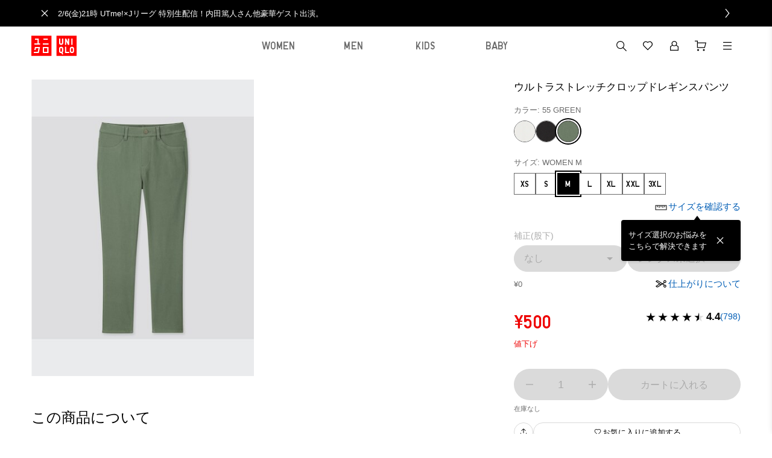

--- FILE ---
content_type: text/html
request_url: https://www.uniqlo.com/jp/ja/products/E424883-000/00?colorCode=COL55
body_size: 182970
content:
<!doctype html>
<html lang="ja">

<head>
  
<script type="text/javascript" src="https://www.uniqlo.com/assets/2f11c2727725ec6c51060792f9b14b6ed0011a38987"  ></script><script type="text/javascript" src="/jp/elgnisolqinu.js?init" nonce="b0d59bdb-2574-49f0-bec8-1bec76015c9e"></script>
<meta charset="utf-8" data-react-helmet="true">
<meta name="viewport" content="width=device-width, initial-scale=1">
<meta name="google-site-verification" content="Dy1r8quVMu58G93X6nCb9br8YI61xzkoBn_axJMv6eY" />
<title data-react-helmet="true">ユニクロ公式 | ウルトラストレッチクロップドレギンスパンツ</title>

<meta name="format-detection" content="telephone=no">


<!-- Manifest.json -->
<link rel="manifest" href="/jp/ja/manifest.json">
<meta name="theme-color" content="#FFFFFF"/>


<!-- Site name -->
<meta name="apple-mobile-web-app-title" content="ユニクロ公式 | ウルトラストレッチクロップドレギンスパンツ">
<meta name="application-name" content="ユニクロ公式 | ウルトラストレッチクロップドレギンスパンツ">


<!-- Icons -->
<link rel="apple-touch-icon" href="https://asset.uniqlo.com/logotypes/uniqlo_roman_180.png">
<link rel="icon" sizes="16x16 32x32" href="https://asset.uniqlo.com/logotypes/uniqlo_roman_32.png">
<link rel="icon" sizes="64x64" href="https://asset.uniqlo.com/logotypes/uniqlo_roman_64.png">
<link rel="icon" sizes="120x120" href="https://asset.uniqlo.com/logotypes/uniqlo_roman_120.png">
<link rel="icon" sizes="152x152" href="https://asset.uniqlo.com/logotypes/uniqlo_roman_152.png">
<link rel="icon" sizes="167x167" href="https://asset.uniqlo.com/g/logotypes/uniqlo_roman_167.png">
<link rel="shortcut icon" href="https://asset.uniqlo.com/logotypes/uniqlo_roman.ico" />

<meta property="og:type" content="website">
<meta property="fb:app_id" content="100783600332082">

  <meta data-react-helmet="true" name="description" content="ユニクロのウルトラストレッチクロップドレギンスパンツ(レディース)。購入者のレビュー、ユーザーのコーデは必見。店舗在庫もこちらから。"/>
      <meta data-react-helmet="true" name="keywords" content="uniqlo jp,  "/>
      <meta data-react-helmet="true" property="og:site_name" content="UNIQLO"/>
      <meta data-react-helmet="true" property="og:title" content="ユニクロ公式 | ウルトラストレッチクロップドレギンスパンツ"/>
      <meta data-react-helmet="true" property="og:description" content="ユニクロのウルトラストレッチクロップドレギンスパンツ(レディース)。購入者のレビュー、ユーザーのコーデは必見。店舗在庫もこちらから。"/>
      <meta data-react-helmet="true" property="og:image" content="https://image.uniqlo.com/UQ/ST3/AsianCommon/imagesgoods/424883/item/goods_00_424883_3x4.jpg"/>
      <meta data-react-helmet="true" name="twitter:card" content="summary"/>
      <meta data-react-helmet="true" name="twitter:site" content="UNIQLO"/>
      <meta data-react-helmet="true" name="twitter:title" content="ユニクロ公式 | ウルトラストレッチクロップドレギンスパンツ"/>
      <meta data-react-helmet="true" name="twitter:description" content="ユニクロのウルトラストレッチクロップドレギンスパンツ(レディース)。購入者のレビュー、ユーザーのコーデは必見。店舗在庫もこちらから。"/>
      <meta data-react-helmet="true" name="twitter:image" content="https://image.uniqlo.com/UQ/ST3/AsianCommon/imagesgoods/424883/item/goods_00_424883_3x4.jpg"/>
      <meta data-react-helmet="true" property="og:url" content="https://www.uniqlo.com/jp/ja/products/E424883-000/00"/>
      <link data-react-helmet="true" rel="canonical" href="https://www.uniqlo.com/jp/ja/products/E424883-000/00" />
      <link data-chunk="main" rel="stylesheet" href="/jp/ja/navigation/brand-global-ec-uikit-15dae1edc8451a883dae.css">
<link data-chunk="main" rel="stylesheet" href="/jp/ja/navigation/fr-ito-web-react-15dae1edc8451a883dae.css">
<link data-chunk="main" rel="stylesheet" href="/jp/ja/navigation/ec-components-15dae1edc8451a883dae.css">
    
  <style nonce="b0d59bdb-2574-49f0-bec8-1bec76015c9e">
    .b2f-overlay{
      z-index: 50;
    }
  </style>
  
  
<script
  type="text/javascript"
  src="https://asset.uniqlo.com/g/scripts/queueclient.min.js"
></script>
<script
  data-queueit-intercept-domain="www.uniqlo.com"
  data-queueit-spa="true"
  data-queueit-intercept="true"
  data-queueit-c="frjp"
  type="text/javascript"
  src="https://asset.uniqlo.com/g/scripts/queueconfigloader.min.js"
></script>
  
<script type="text/javascript" nonce="b0d59bdb-2574-49f0-bec8-1bec76015c9e">
  var GU_MOBILEAPP_PRESENT = false;

  var guIOSPattern = /gu ios application/i;
  var guAndroidPattern = /gu android application/i;
  var userAgent = navigator.userAgent;
  var environment = "production"
  var nativeAppAssetURL = environment === 'production' ? 'https://asset.fastretailing.com/gu/jp/mobileapp/v1/mobileapp.js' :
    'https://stage-asset.fastretailing.com/gu/jp/mobileapp/v1/mobileapp.js'

  if (guIOSPattern.test(userAgent) || guAndroidPattern.test(userAgent)) {
    (function (firstScript) {
      var script = document.createElement('script');
      script.type = 'text/javascript';
      script.src = nativeAppAssetURL;
      firstScript.parentNode.insertBefore(script, firstScript);
    })(document.scripts[0]);
    GU_MOBILEAPP_PRESENT = true;
  }

  function logEvent(name, params) {
    if (!name) {
      return;
    }

    if (window.AnalyticsWebInterface) {
      // Call Android interface
      window.AnalyticsWebInterface.logEvent(name, JSON.stringify(params));
    } else if (window.webkit
      && window.webkit.messageHandlers
      && window.webkit.messageHandlers.firebase) {
      // Call iOS interface
      var message = {
        command: 'logEvent',
        name: name,
        parameters: params
      };
      window.webkit.messageHandlers.firebase.postMessage(message);
    }
  }

  function setUserProperty(name, value) {
    if (!name || !value) {
      return;
    }

    if (window.AnalyticsWebInterface) {
      // Call Android interface
      window.AnalyticsWebInterface.setUserProperty(name, value);
    } else if (window.webkit
      && window.webkit.messageHandlers
      && window.webkit.messageHandlers.firebase) {
      // Call iOS interface
      var message = {
        command: 'setUserProperty',
        name: name,
        value: value
      };
      window.webkit.messageHandlers.firebase.postMessage(message);
    }
  }
</script>

  
<script defer nonce="b0d59bdb-2574-49f0-bec8-1bec76015c9e">
  var dataLayer = [{
    'siteType': 'responsive'
  }];
  var gtmEventHandler = function(element) {
    var d = element.dataset;
    var na = 'N/A';
    var data = {
      'event': 'trackEvent',
      'eventCategory': d.category || na,
      'eventAction': d.action || na,
      'eventLabel': d.label || na,
    };
    if ('value' in d) {
      data.eventValue = d.value;
    }
    if ('UQCustomerAppAndroid' in window && UQCustomerAppAndroid.receiveAnalyticsData) {
      // Android
      UQCustomerAppAndroid.receiveAnalyticsData(JSON.stringify(data));
    } else if ('webkit' in window && webkit.messageHandlers && webkit.messageHandlers.receiveAnalyticsData && webkit.messageHandlers.receiveAnalyticsData.postMessage) {
      // iOS
      webkit.messageHandlers.receiveAnalyticsData.postMessage(data);
    }

    // Send Datalayer for both Browser and Native App if available
    if(dataLayer) {
      dataLayer.push(data);
    }
  };
</script>
<script defer nonce="b0d59bdb-2574-49f0-bec8-1bec76015c9e">(function(w,d,s,l,i){w[l]=w[l]||[];w[l].push({'gtm.start':
  new Date().getTime(),event:'gtm.js'});var f=d.getElementsByTagName(s)[0],
  j=d.createElement(s),dl=l!='dataLayer'?'&l='+l:'';j.async=true;j.src=
  'https://www.googletagmanager.com/gtm.js?id='+i+dl;var n=d.querySelector('[nonce]');
  n&&j.setAttribute('nonce',n.nonce||n.getAttribute('nonce'));f.parentNode.insertBefore(j,f);
  })(window,document,'script','dataLayer','GTM-NQDCD6');</script>

  
<script type="text/javascript" nonce="b0d59bdb-2574-49f0-bec8-1bec76015c9e">
  window.__BUILD_VERSION__ = "3.2302.1";
  window.__LOCALISATION_VERSION__ = "26.1.0-complete.40";
  window.__DS_VERSION__ = "uq-global-ec-uikit: v23.6.4";
  window.__SSR__ = true;
</script> 


                              <script>!function(e){var n="https://s.go-mpulse.net/boomerang/";if("False"=="True")e.BOOMR_config=e.BOOMR_config||{},e.BOOMR_config.PageParams=e.BOOMR_config.PageParams||{},e.BOOMR_config.PageParams.pci=!0,n="https://s2.go-mpulse.net/boomerang/";if(window.BOOMR_API_key="LXFUL-WMU89-SEMH4-XSCGL-YDBCC",function(){function e(){if(!o){var e=document.createElement("script");e.id="boomr-scr-as",e.src=window.BOOMR.url,e.async=!0,i.parentNode.appendChild(e),o=!0}}function t(e){o=!0;var n,t,a,r,d=document,O=window;if(window.BOOMR.snippetMethod=e?"if":"i",t=function(e,n){var t=d.createElement("script");t.id=n||"boomr-if-as",t.src=window.BOOMR.url,BOOMR_lstart=(new Date).getTime(),e=e||d.body,e.appendChild(t)},!window.addEventListener&&window.attachEvent&&navigator.userAgent.match(/MSIE [67]\./))return window.BOOMR.snippetMethod="s",void t(i.parentNode,"boomr-async");a=document.createElement("IFRAME"),a.src="about:blank",a.title="",a.role="presentation",a.loading="eager",r=(a.frameElement||a).style,r.width=0,r.height=0,r.border=0,r.display="none",i.parentNode.appendChild(a);try{O=a.contentWindow,d=O.document.open()}catch(_){n=document.domain,a.src="javascript:var d=document.open();d.domain='"+n+"';void(0);",O=a.contentWindow,d=O.document.open()}if(n)d._boomrl=function(){this.domain=n,t()},d.write("<bo"+"dy onload='document._boomrl();'>");else if(O._boomrl=function(){t()},O.addEventListener)O.addEventListener("load",O._boomrl,!1);else if(O.attachEvent)O.attachEvent("onload",O._boomrl);d.close()}function a(e){window.BOOMR_onload=e&&e.timeStamp||(new Date).getTime()}if(!window.BOOMR||!window.BOOMR.version&&!window.BOOMR.snippetExecuted){window.BOOMR=window.BOOMR||{},window.BOOMR.snippetStart=(new Date).getTime(),window.BOOMR.snippetExecuted=!0,window.BOOMR.snippetVersion=12,window.BOOMR.url=n+"LXFUL-WMU89-SEMH4-XSCGL-YDBCC";var i=document.currentScript||document.getElementsByTagName("script")[0],o=!1,r=document.createElement("link");if(r.relList&&"function"==typeof r.relList.supports&&r.relList.supports("preload")&&"as"in r)window.BOOMR.snippetMethod="p",r.href=window.BOOMR.url,r.rel="preload",r.as="script",r.addEventListener("load",e),r.addEventListener("error",function(){t(!0)}),setTimeout(function(){if(!o)t(!0)},3e3),BOOMR_lstart=(new Date).getTime(),i.parentNode.appendChild(r);else t(!1);if(window.addEventListener)window.addEventListener("load",a,!1);else if(window.attachEvent)window.attachEvent("onload",a)}}(),"".length>0)if(e&&"performance"in e&&e.performance&&"function"==typeof e.performance.setResourceTimingBufferSize)e.performance.setResourceTimingBufferSize();!function(){if(BOOMR=e.BOOMR||{},BOOMR.plugins=BOOMR.plugins||{},!BOOMR.plugins.AK){var n=""=="true"?1:0,t="",a="cj3bneax3tm4m2l6a4wq-f-c12d501d4-clientnsv4-s.akamaihd.net",i="false"=="true"?2:1,o={"ak.v":"39","ak.cp":"1100268","ak.ai":parseInt("355545",10),"ak.ol":"0","ak.cr":9,"ak.ipv":4,"ak.proto":"h2","ak.rid":"c5497e66","ak.r":47605,"ak.a2":n,"ak.m":"x","ak.n":"essl","ak.bpcip":"18.118.22.0","ak.cport":58616,"ak.gh":"23.45.126.199","ak.quicv":"","ak.tlsv":"tls1.3","ak.0rtt":"","ak.0rtt.ed":"","ak.csrc":"-","ak.acc":"","ak.t":"1769867053","ak.ak":"hOBiQwZUYzCg5VSAfCLimQ==r94x6f6lZBuLfQwesfWwgMnMLSxEbzMd9wzMWxqtEfXk0mEBFrnux5Yr6bPvE3VKsFai/2XiqEyAgCZY9pGM5+E4Gg7X5z5uF556PnBh4wcPqUa8faoqXNZk18jdCN2ag7duoWsENMgall7uvXynbcgRs+5jdO380nrbLYM+ZL/HLf2W15zFT1+F+yfiGqOz1cqhJw2mo2J3FnhrET5zNmE8II9O22Qg31gGeN5BjKJnRWlDhe7ULDkEuBPU0CLf5DD84qn4S6MZCLrJLjLwsIkpQ/FPwrRlykl1cjBULtZVoAdE6Tiznp7g9cUSdbrVg7rPQbQkP+wPHBg7utoHWTlI4XQRguYRtB37y6YoOTin8jhqRGBlhxXhp5FrkG+Hz+mP6z8Z+dCkX+usKGws2l2Z3F+vp38TIjTpTK3k33w=","ak.pv":"1791","ak.dpoabenc":"","ak.tf":i};if(""!==t)o["ak.ruds"]=t;var r={i:!1,av:function(n){var t="http.initiator";if(n&&(!n[t]||"spa_hard"===n[t]))o["ak.feo"]=void 0!==e.aFeoApplied?1:0,BOOMR.addVar(o)},rv:function(){var e=["ak.bpcip","ak.cport","ak.cr","ak.csrc","ak.gh","ak.ipv","ak.m","ak.n","ak.ol","ak.proto","ak.quicv","ak.tlsv","ak.0rtt","ak.0rtt.ed","ak.r","ak.acc","ak.t","ak.tf"];BOOMR.removeVar(e)}};BOOMR.plugins.AK={akVars:o,akDNSPreFetchDomain:a,init:function(){if(!r.i){var e=BOOMR.subscribe;e("before_beacon",r.av,null,null),e("onbeacon",r.rv,null,null),r.i=!0}return this},is_complete:function(){return!0}}}}()}(window);</script></head>

<body class="include-g-nav">
  
<noscript>
  <iframe src="//www.googletagmanager.com/ns.html?id=GTM-NQDCD6"
    height="0" width="0" style="display:none;visibility:hidden"></iframe>
</noscript>

  
  <div id="root" class="fr-layer-base fr-spa-root"><div style="min-height:100vh;position:relative"><div class="template-base"><div class="template-base-wrapper"><div class="template-base-sticky-container ito-z-index-50"><div role="region" class="template-base__top-banner"><div class="card ito-black-bg ito-border-radius-0 ito-border-width-0 ito-tertiary-border-color ito-shadow-none ito-padding-0 ticker" data-testid="ITOCard"><div class="content-alignment content-alignment--direction-row content-alignment--content-center content-alignment--alignment-flex-start content-alignment--flex-wrap-nowrap content-alignment--spacing-0 ticker__content-wrapper" data-testid="ITOContentAlignment"><div class="layout-container layout ticker_content" data-testid="ITOLayoutContainer" style="grid-template-columns:repeat(1, 1fr);max-width:1176px;row-gap:32px;column-gap:32px;padding-right:0px;padding-left:0px"><div class="content-alignment content-alignment--direction-row content-alignment--content-flex-start content-alignment--alignment-center content-alignment--flex-wrap-nowrap content-alignment--spacing-0" data-testid="ITOContentAlignment"><button class="button-icon button-icon--medium ito-border-width-0 ito-transparent-background-color ito-border-radius-0 ito-hover-transparent-background-color" target="_self" data-testid="ITOButtonIcon" aria-label="close"><svg xmlns="http://www.w3.org/2000/svg" width="24" height="24" fill="none" viewBox="0 0 24 24" class="ito-white"><path fill="currentColor" d="m17.5 7.311-.81-.811L12 11.19 7.31 6.5l-.81.811 4.69 4.69L6.5 16.69l.81.81L12 12.812l4.69 4.69.81-.811L12.81 12z"></path></svg></button><a class="link ito-padding-horizontal-0 ito-padding-vertical-0 ec-link ticker__link-or-div" href="https://www.uniqlo.com/jp/ja/livestation/special_live/Lm82f8Pre7f4EHLlgOIu" target="_self" data-testid="ITOLink" role="link" _type="Ticker" data-action="click" data-category="Ticker_PLP" data-label="click_livestation"><p class="typography typography-reset typography-overflow ito-font-family-uq-ja ito-font-weight-300 ito-font-size-13 ito-font-lh-1-5 ito-white text-align-left text-transform-normal ticker__text ito-margin-vertical-8" style="-webkit-line-clamp:2" data-testid="ITOTypography">2/6(金)21時 UTme!×Jリーグ 特別生配信！内田篤人さん他豪華ゲスト出演。</p><button class="button-icon button-icon--medium ito-border-width-0 ito-transparent-background-color ito-border-radius-0 ito-hover-transparent-background-color" target="_self" data-testid="ITOButtonIcon" aria-label="link"><svg xmlns="http://www.w3.org/2000/svg" width="24" height="24" fill="none" viewBox="0 0 24 24" class="ito-white"><path fill="currentColor" d="M9.433 19.5 15.5 12 9.433 4.5l-.933.85L13.862 12 8.5 18.65z"></path></svg></button></a></div></div></div></div></div><div class="template-base__nav-header" aria-hidden="false"><header class="navigation-header"><div class="layout-container layout" data-testid="ITOLayoutContainer" style="grid-template-columns:repeat(12, 1fr);max-width:1200px;row-gap:32px;column-gap:32px;padding-right:12px;padding-left:12px"><div style="grid-column:span 12" data-testid="ITOLayout"><div class="navigation-header__wrapper navigation-header__full_width"><div class="navigation-header__left navigation-header__full_width"><div class="navigation-header__column"><a class="link ito-padding-horizontal-0 ito-padding-vertical-0 ec-link navigation-header__logo" href="/jp/ja/" target="_self" data-testid="ITOLink" aria-label="UNIQLO" tabindex="0"><svg xmlns="http://www.w3.org/2000/svg" viewBox="0 0 90 40" width="75" height="34"><title>ユニクロトップへ</title><path fill="red" d="M50 0h40v40H50zM0 0h40v40H0z"></path><g fill="#fff"><path d="M79.48 5.47h2.53v12.64h-2.53zM63.47 13.9a4.21 4.21 0 0 1-8.42 0V5.47h2.53v8.43a1.68 1.68 0 1 0 3.36 0V5.47h2.53zm11.79 20.63h-8.42V21.89h2.53V32h5.89v2.53zm0-16.42h-2.53l-3.36-7.22v7.22h-2.53V5.47h2.53l3.36 7.22V5.47h2.53v12.64zm-16 3.78a4.21 4.21 0 0 0-4.21 4.22v4.21a4.21 4.21 0 0 0 4.21 4.21 4.34 4.34 0 0 0 .82-.07l.86 2.6h2.53l-1.25-3.75a4.2 4.2 0 0 0 1.25-3v-4.2a4.21 4.21 0 0 0-4.21-4.22m1.68 8.43a1.68 1.68 0 1 1-3.36 0v-4.21a1.68 1.68 0 1 1 3.36 0zm19.8-8.43a4.22 4.22 0 0 0-4.22 4.22v4.21a4.21 4.21 0 0 0 8.42 0v-4.21a4.21 4.21 0 0 0-4.21-4.22m1.68 8.43a1.68 1.68 0 0 1-3.37 0v-4.21a1.68 1.68 0 0 1 3.37 0zM22.74 15.16H34.1v2.52H22.74zM24 5.47h8.84V8H24zm-9.26 0H7.15V8h5.06v7.16H5.9v2.52h11.36v-2.52h-2.52V5.47zm8 16.84v12.22H34.1V22.31zM31.57 32h-6.31v-7.16h6.31zM7.15 22.31l-1.28 6.12h2.52l.76-3.59h5.07L12.73 32H5.14l-.51 2.53h10.11l2.52-12.22H7.15z"></path></g></svg></a></div></div><div class="navigation-header__right"><div class="navigation-header__column"><button class="button-icon button-icon--medium ito-border-width-0 ito-transparent-background-color ito-gray200-border ito-hover-transparent-background-color hover-ito-gray100-border ec-button-icon-medium" target="_self" data-testid="ITOButtonIcon" aria-label="キーワード・カテゴリから探す"><svg xmlns="http://www.w3.org/2000/svg" width="24" height="24" fill="none" viewBox="0 0 24 24" class="ito-primary-icon-color"><path fill="currentColor" d="m21 20.152-5.348-5.348a6.56 6.56 0 0 0 1.529-4.214A6.597 6.597 0 0 0 10.59 4 6.597 6.597 0 0 0 4 10.59a6.597 6.597 0 0 0 6.59 6.59 6.56 6.56 0 0 0 4.215-1.528L20.152 21zM5.2 10.59a5.4 5.4 0 0 1 5.391-5.392 5.4 5.4 0 0 1 5.392 5.392 5.4 5.4 0 0 1-5.392 5.392A5.4 5.4 0 0 1 5.2 10.59"></path></svg><div class="typography typography-reset ito-font-family-uq-ja ito-font-weight-300 ito-font-size-10 ito-font-lh-1-2 ito-primary-text-color text-align-center text-transform-normal" data-testid="ITOTypography"></div></button><a class="button-icon button-icon--medium ito-border-width-0 ito-transparent-background-color ito-gray200-border ito-hover-transparent-background-color hover-ito-gray100-border ec-button-icon-medium" href="https://www.uniqlo.com/jp/ja/member" target="_self" data-testid="ITOButtonIcon" aria-label="会員証・購入履歴"><svg xmlns="http://www.w3.org/2000/svg" width="24" height="24" fill="none" viewBox="0 0 24 24" class="ito-primary-icon-color"><path fill="currentColor" d="M15.727 10.787c.513-.7.82-1.548.82-2.464C16.546 5.94 14.506 4 12 4S7.454 5.94 7.454 8.323c0 .916.306 1.763.82 2.464L5 12.983V20h14v-7.017zM12 5.178c1.824 0 3.306 1.412 3.306 3.145S13.823 11.468 12 11.468s-3.306-1.411-3.306-3.145S10.177 5.178 12 5.178m5.76 13.644H6.24v-5.227l2.894-1.942a4.64 4.64 0 0 0 2.865.994 4.65 4.65 0 0 0 2.865-.994l2.895 1.941z"></path></svg><div class="typography typography-reset ito-font-family-uq-ja ito-font-weight-300 ito-font-size-10 ito-font-lh-1-2 ito-primary-text-color text-align-center text-transform-normal" data-testid="ITOTypography"></div></a><a class="button-icon button-icon--medium ito-border-width-0 ito-transparent-background-color ito-gray200-border ito-hover-transparent-background-color hover-ito-gray100-border ec-button-icon-medium" href="https://www.uniqlo.com/jp/ja/cart" target="_self" data-testid="ITOButtonIcon" aria-label="カート"><svg xmlns="http://www.w3.org/2000/svg" width="24" height="24" fill="none" viewBox="0 0 24 24" class="ito-primary-icon-color"><path fill="currentColor" d="m7.044 6.566-.004-3.06H2.008v1.199h3.834l.014 10.754h12.897l2.24-8.894zm.01 7.694-.007-6.495h12.407l-1.635 6.495zm9.915 6.242a1.5 1.5 0 1 0 0-3 1.5 1.5 0 0 0 0 3m-9.516 0a1.5 1.5 0 1 0 0-3 1.5 1.5 0 0 0 0 3"></path></svg><div class="typography typography-reset ito-font-family-uq-ja ito-font-weight-300 ito-font-size-10 ito-font-lh-1-2 ito-primary-text-color text-align-center text-transform-normal" data-testid="ITOTypography"></div></a></div></div></div></div></div></header></div></div><div id="page-content" tabindex="-1" class="template-base__page-content"><div class="fr-ec-template-pdp"><div class="fr-ec-layout-wrapper fr-ec-mt-spacing-05"><div class="fr-ec-layout fr-ec-layout--gutter-md fr-ec-layout--gutter-lg fr-ec-layout--span-4-sm fr-ec-layout--span-12-md fr-ec-layout--span-12-lg"><main class="fr-ec-layout fr-ec-layout--gutter-md fr-ec-layout--gutter-lg fr-ec-layout--span-4-sm fr-ec-layout--span-5-md fr-ec-layout--span-4-lg fr-ec-mb-spacing-03-lg fr-ec-mb-spacing-03-md fr-ec-template-pdp-product-selector-container" style="z-index:1"><div class="gutter-container ito-margin-bottom-16" data-testid="ITOGutterContainer"><div class="typography typography-reset ito-font-family-uq-ja ito-font-weight-300 ito-font-size-17 ito-font-lh-1-5 text-align-left text-transform-normal" data-testid="ITOTypography">ウルトラストレッチクロップドレギンスパンツ</div></div><div class="gutter-container" data-testid="ITOGutterContainer"><div class="typography typography-reset ito-font-family-uq-ja ito-font-weight-300 ito-font-size-13 ito-font-lh-1-5 ito-secondary-text-color text-align-left text-transform-normal" data-testid="ITOTypography">カラー: 00 WHITE</div></div><ul class="content-alignment ul-reset content-alignment--direction-row content-alignment--content-flex-start content-alignment--alignment-center content-alignment--flex-wrap-wrap content-alignment--spacing-12 collection-list-horizontal ito-padding-vertical-8" data-testid="ITOContentAlignment"><li class="collection-list-horizontal__item"><button class="chip ito-black-bg ito-gray500-border ito-border-width-1 ito-border-radius-50-percent ito-padding-left-0 ito-padding-right-0 chip--medium image-chip-large image-chip-selected" tabindex="0" aria-disabled="false" data-testid="ITOChip" id="WHITE-00-1" value="00"><div style="width:100%;height:100%" class="image ito-border-radius-50-percent ito-border-width-0" data-testid="ITOImage"><img src="https://image.uniqlo.com/UQ/ST3/AsianCommon/imagesgoods/424883/chip/goods_00_424883_chip.jpg" alt="WHITE" class="image__img" loading="lazy"/></div></button></li><li class="collection-list-horizontal__item"><button class="chip ito-gray500-border ito-border-width-1 ito-border-radius-50-percent ito-padding-left-0 ito-padding-right-0 chip--medium image-chip-large" tabindex="0" aria-disabled="false" data-testid="ITOChip" id="BLACK-09-2" value="09"><div style="width:100%;height:100%" class="image ito-border-radius-50-percent ito-border-width-0" data-testid="ITOImage"><img src="https://image.uniqlo.com/UQ/ST3/AsianCommon/imagesgoods/424883/chip/goods_09_424883_chip.jpg" alt="BLACK" class="image__img" loading="lazy"/></div></button></li><li class="collection-list-horizontal__item"><button class="chip ito-gray500-border ito-border-width-1 ito-border-radius-50-percent ito-padding-left-0 ito-padding-right-0 chip--medium image-chip-large" tabindex="0" aria-disabled="false" data-testid="ITOChip" id="GREEN-55-3" value="55"><div style="width:100%;height:100%" class="image ito-border-radius-50-percent ito-border-width-0" data-testid="ITOImage"><img src="https://image.uniqlo.com/UQ/ST3/AsianCommon/imagesgoods/424883/chip/goods_55_424883_chip.jpg" alt="GREEN" class="image__img" loading="lazy"/></div></button></li></ul><div class="ito-margin-bottom-16"></div><div class="gutter-container ito-margin-top-16 ito-margin-bottom-24" data-testid="ITOGutterContainer"><div class="content-alignment content-alignment--direction-column content-alignment--content-flex-start content-alignment--alignment-flex-start content-alignment--flex-wrap-nowrap content-alignment--spacing-0" data-testid="ITOContentAlignment"><div class="skeleton skeleton__pulse ito-border-radius-0" style="min-width:100%;max-width:100%;background-image:linear-gradient(-90deg,  40%, 50%,  60%)" data-testid="ITOSkeleton"><div class="skeleton__children"><p class="typography typography-reset ito-font-family-uq-ja ito-font-weight-300 ito-font-size-13 ito-font-lh-1-4 ito-gray500 text-align-left text-transform-normal" data-testid="ITOTypography"> WOMEN M</p></div></div><div class="skeleton__hidden ito-gray100-bg"></div><div class="skeleton__hidden ito-gray50-bg"></div><div class="content-alignment content-alignment--direction-row content-alignment--content-flex-start content-alignment--alignment-center content-alignment--flex-wrap-wrap content-alignment--spacing-12 ito-margin-top-8" data-testid="ITOContentAlignment"><div class="skeleton skeleton__pulse ito-border-radius-0" style="background-image:linear-gradient(-90deg,  40%, 50%,  60%)" data-testid="ITOSkeleton"><div class="skeleton__children"><div class="size-chip-wrapper"><button class="chip ito-white-bg hover-ito-neutral-background-color ito-gray500-border ito-border-width-1 ito-border-radius-0 ito-padding-left-12 ito-padding-right-12 chip--medium size-chip-short" tabindex="0" aria-disabled="false" data-testid="ITOChip"><div class="content-alignment content-alignment--direction-row content-alignment--content-center content-alignment--alignment-center content-alignment--flex-wrap-nowrap content-alignment--spacing-0" data-testid="ITOContentAlignment"><div class="typography typography-reset typography-overflow ito-font-family-uq-brand-specific ito-font-weight-400 ito-font-size-14 ito-font-lh-1 ito-black ito-font-ls-0-36 text-align-center text-transform-normal" style="-webkit-line-clamp:4" data-testid="ITOTypography">XS</div></div></button><div class=""></div></div></div></div><div class="skeleton__hidden ito-gray100-bg"></div><div class="skeleton__hidden ito-gray50-bg"></div><div class="skeleton skeleton__pulse ito-border-radius-0" style="background-image:linear-gradient(-90deg,  40%, 50%,  60%)" data-testid="ITOSkeleton"><div class="skeleton__children"><div class="size-chip-wrapper"><button class="chip ito-white-bg hover-ito-neutral-background-color ito-gray500-border ito-border-width-1 ito-border-radius-0 ito-padding-left-12 ito-padding-right-12 chip--medium size-chip-short" tabindex="0" aria-disabled="false" data-testid="ITOChip"><div class="content-alignment content-alignment--direction-row content-alignment--content-center content-alignment--alignment-center content-alignment--flex-wrap-nowrap content-alignment--spacing-0" data-testid="ITOContentAlignment"><div class="typography typography-reset typography-overflow ito-font-family-uq-brand-specific ito-font-weight-400 ito-font-size-14 ito-font-lh-1 ito-black ito-font-ls-0-36 text-align-center text-transform-normal" style="-webkit-line-clamp:4" data-testid="ITOTypography">S</div></div></button><div class=""></div></div></div></div><div class="skeleton__hidden ito-gray100-bg"></div><div class="skeleton__hidden ito-gray50-bg"></div><div class="skeleton skeleton__pulse ito-border-radius-0" style="background-image:linear-gradient(-90deg,  40%, 50%,  60%)" data-testid="ITOSkeleton"><div class="skeleton__children"><div class="size-chip-wrapper"><button class="chip ito-white-bg hover-ito-neutral-background-color ito-gray500-border ito-border-width-1 ito-border-radius-0 ito-padding-left-12 ito-padding-right-12 chip--medium size-chip-short" tabindex="0" aria-disabled="false" data-testid="ITOChip"><div class="content-alignment content-alignment--direction-row content-alignment--content-center content-alignment--alignment-center content-alignment--flex-wrap-nowrap content-alignment--spacing-0" data-testid="ITOContentAlignment"><div class="typography typography-reset typography-overflow ito-font-family-uq-brand-specific ito-font-weight-400 ito-font-size-14 ito-font-lh-1 ito-black ito-font-ls-0-36 text-align-center text-transform-normal" style="-webkit-line-clamp:4" data-testid="ITOTypography">M</div></div></button><div class=""></div></div></div></div><div class="skeleton__hidden ito-gray100-bg"></div><div class="skeleton__hidden ito-gray50-bg"></div><div class="skeleton skeleton__pulse ito-border-radius-0" style="background-image:linear-gradient(-90deg,  40%, 50%,  60%)" data-testid="ITOSkeleton"><div class="skeleton__children"><div class="size-chip-wrapper"><button class="chip ito-white-bg hover-ito-neutral-background-color ito-gray500-border ito-border-width-1 ito-border-radius-0 ito-padding-left-12 ito-padding-right-12 chip--medium size-chip-short" tabindex="0" aria-disabled="false" data-testid="ITOChip"><div class="content-alignment content-alignment--direction-row content-alignment--content-center content-alignment--alignment-center content-alignment--flex-wrap-nowrap content-alignment--spacing-0" data-testid="ITOContentAlignment"><div class="typography typography-reset typography-overflow ito-font-family-uq-brand-specific ito-font-weight-400 ito-font-size-14 ito-font-lh-1 ito-black ito-font-ls-0-36 text-align-center text-transform-normal" style="-webkit-line-clamp:4" data-testid="ITOTypography">L</div></div></button><div class=""></div></div></div></div><div class="skeleton__hidden ito-gray100-bg"></div><div class="skeleton__hidden ito-gray50-bg"></div><div class="skeleton skeleton__pulse ito-border-radius-0" style="background-image:linear-gradient(-90deg,  40%, 50%,  60%)" data-testid="ITOSkeleton"><div class="skeleton__children"><div class="size-chip-wrapper"><button class="chip ito-white-bg hover-ito-neutral-background-color ito-gray500-border ito-border-width-1 ito-border-radius-0 ito-padding-left-12 ito-padding-right-12 chip--medium size-chip-short" tabindex="0" aria-disabled="false" data-testid="ITOChip"><div class="content-alignment content-alignment--direction-row content-alignment--content-center content-alignment--alignment-center content-alignment--flex-wrap-nowrap content-alignment--spacing-0" data-testid="ITOContentAlignment"><div class="typography typography-reset typography-overflow ito-font-family-uq-brand-specific ito-font-weight-400 ito-font-size-14 ito-font-lh-1 ito-black ito-font-ls-0-36 text-align-center text-transform-normal" style="-webkit-line-clamp:4" data-testid="ITOTypography">XL</div></div></button><div class=""></div></div></div></div><div class="skeleton__hidden ito-gray100-bg"></div><div class="skeleton__hidden ito-gray50-bg"></div><div class="skeleton skeleton__pulse ito-border-radius-0" style="background-image:linear-gradient(-90deg,  40%, 50%,  60%)" data-testid="ITOSkeleton"><div class="skeleton__children"><div class="size-chip-wrapper"><button class="chip ito-white-bg hover-ito-neutral-background-color ito-gray500-border ito-border-width-1 ito-border-radius-0 ito-padding-left-12 ito-padding-right-12 chip--medium size-chip-short" tabindex="0" aria-disabled="false" data-testid="ITOChip"><div class="content-alignment content-alignment--direction-row content-alignment--content-center content-alignment--alignment-center content-alignment--flex-wrap-nowrap content-alignment--spacing-0" data-testid="ITOContentAlignment"><div class="typography typography-reset typography-overflow ito-font-family-uq-brand-specific ito-font-weight-400 ito-font-size-14 ito-font-lh-1 ito-black ito-font-ls-0-36 text-align-center text-transform-normal" style="-webkit-line-clamp:4" data-testid="ITOTypography">XXL</div></div></button><div class=""></div></div></div></div><div class="skeleton__hidden ito-gray100-bg"></div><div class="skeleton__hidden ito-gray50-bg"></div><div class="skeleton skeleton__pulse ito-border-radius-0" style="background-image:linear-gradient(-90deg,  40%, 50%,  60%)" data-testid="ITOSkeleton"><div class="skeleton__children"><div class="size-chip-wrapper"><button class="chip ito-white-bg hover-ito-neutral-background-color ito-gray500-border ito-border-width-1 ito-border-radius-0 ito-padding-left-12 ito-padding-right-12 chip--medium size-chip-short" tabindex="0" aria-disabled="false" data-testid="ITOChip"><div class="content-alignment content-alignment--direction-row content-alignment--content-center content-alignment--alignment-center content-alignment--flex-wrap-nowrap content-alignment--spacing-0" data-testid="ITOContentAlignment"><div class="typography typography-reset typography-overflow ito-font-family-uq-brand-specific ito-font-weight-400 ito-font-size-14 ito-font-lh-1 ito-black ito-font-ls-0-36 text-align-center text-transform-normal" style="-webkit-line-clamp:4" data-testid="ITOTypography">3XL</div></div></button><div class=""></div></div></div></div><div class="skeleton__hidden ito-gray100-bg"></div><div class="skeleton__hidden ito-gray50-bg"></div></div></div></div><div class="gutter-container" data-testid="ITOGutterContainer"></div><div class="gutter-container" data-testid="ITOGutterContainer"></div><div class="ito-margin-bottom-32"></div><div class="gutter-container" data-testid="ITOGutterContainer"><div><div class="content-alignment content-alignment--direction-row content-alignment--content-flex-start content-alignment--alignment-flex-start content-alignment--flex-wrap-nowrap content-alignment--spacing-16" data-testid="ITOContentAlignment"><button class="button button--full-width button--large ito-gray200-bg ito-border-radius-999 ito-border-width-0 ito-inactive-text-color ito-ja-label-40 ito-padding-left-16 ito-padding-right-16" disabled="" data-testid="ITOButton"><div class="content-alignment content-alignment--direction-row content-alignment--content-flex-start content-alignment--alignment-center content-alignment--flex-wrap-nowrap content-alignment--spacing-4" data-testid="ITOContentAlignment"><span class="typography typography-reset typography-overflow ito-font-family-uq-ja ito-font-weight-300 ito-font-size-16 ito-font-lh-1-2 text-align-center text-transform-all-caps" style="-webkit-line-clamp:2" data-testid="ITOTypography">カートに入れる</span></div></button></div><div style="grid-column:span 12" data-testid="ITOLayout"><div class="typography typography-reset ito-font-family-uq-ja ito-font-weight-300 ito-font-size-11 ito-font-lh-1-2 ito-gray500 text-align-left text-transform-normal ito-margin-top-8" data-testid="ITOTypography"></div></div><div class="content-alignment content-alignment--direction-row content-alignment--content-flex-start content-alignment--alignment-flex-start content-alignment--flex-wrap-nowrap content-alignment--spacing-16 ito-margin-vertical-16" data-testid="ITOContentAlignment"><button class="button-icon button-icon--small ito-border-width-1 ito-transparent-background-color ito-border-radius-999 ito-gray200-border ito-hover-transparent-background-color hover-ito-gray100-border ec-button-icon-small boxshadow" target="_self" data-testid="ITOButtonIcon" aria-label="シェア"><svg xmlns="http://www.w3.org/2000/svg" width="16" height="16" fill="none" viewBox="0 0 24 24" class="ito-primary-icon-color"><path fill="currentColor" d="M18.4 14v5.4H5.6V14H4.4v6.6h15.2V14z"></path><path fill="currentColor" d="M11.4 5.274V14.5h1.2V5.274l4.449 4.122.815-.88L12 3.082 6.123 8.528l.816.881z"></path></svg><div class="typography typography-reset ito-font-family-uq-en-like ito-font-weight-300 ito-font-size-8 ito-font-lh-1-2 ito-primary-text-color ito-font-ls-0 text-align-center text-transform-normal" data-testid="ITOTypography"></div></button><button class="button button--full-width button--small ito-gray200-bg ito-border-radius-999 ito-border-width-1 ito-inactive-text-color ito-ja-label-40 ito-gray300-border ito-padding-left-16 ito-padding-right-16" disabled="" data-testid="ITOButton" aria-label="お気に入りに追加する"><div class="content-alignment content-alignment--direction-row content-alignment--content-flex-start content-alignment--alignment-center content-alignment--flex-wrap-nowrap content-alignment--spacing-4" data-testid="ITOContentAlignment"><svg xmlns="http://www.w3.org/2000/svg" width="16" height="16" fill="none" viewBox="0 0 24 24" class="hover-ito-gray800"><path fill="currentColor" d="m12 19.5-6.553-6.7C4.516 11.875 4 10.665 4 9.4c0-2.794 2.125-4.9 4.943-4.9 1.027 0 2.096.442 3.057 1.253.962-.812 2.031-1.253 3.057-1.253C17.875 4.5 20 6.606 20 9.4c0 1.263-.516 2.474-1.452 3.406zM8.943 5.719c-2.121 0-3.72 1.583-3.72 3.681 0 .939.388 1.842 1.094 2.545L12 17.755l5.677-5.804c.712-.708 1.1-1.612 1.1-2.55 0-2.099-1.599-3.682-3.719-3.682-1.156 0-2.14.811-2.625 1.294L12 7.445l-.433-.432c-.484-.484-1.468-1.294-2.624-1.294"></path></svg><span class="typography typography-reset typography-overflow ito-font-family-uq-ja ito-font-weight-300 ito-font-size-13 ito-font-lh-1-2 text-align-left text-transform-all-caps" style="-webkit-line-clamp:1" data-testid="ITOTypography">お気に入りに追加する</span></div></button></div><div class="ito-margin-bottom-32"></div><p class="typography typography-reset ito-font-family-uq-ja ito-font-weight-300 ito-font-size-24 ito-font-lh-1-4 text-align-left text-transform-normal ito-margin-bottom-12" data-testid="ITOTypography">店舗在庫状況</p><p class="typography typography-reset ito-font-family-uq-ja ito-font-weight-300 ito-font-size-15 ito-font-lh-1-5 text-align-left text-transform-normal ito-margin-bottom-16" data-testid="ITOTypography">ご利用される店舗の在庫状況をこちらで確認することができます。</p><hr class="keyline ito-tertiary-border-color ito-border-width-1 keyline--horizontal ito-margin-bottom-16" data-testid="ITOKeyline"/><div class="content-alignment content-alignment--direction-row content-alignment--content-flex-end content-alignment--alignment-center content-alignment--flex-wrap-nowrap content-alignment--spacing-0 ito-margin-bottom-16" data-testid="ITOContentAlignment"><button class="link button-reset ito-padding-horizontal-0 ito-padding-vertical-0 ec-link link-text" target="_self" data-testid="ITOLink" style="min-height:auto"><div class="typography typography-reset ito-font-family-uq-ja ito-font-weight-300 ito-font-size-15 ito-font-lh-1-5 ito-blue700 text-align-left text-transform-normal" data-testid="ITOTypography">店舗を選択する</div></button></div><div class="multistore"><hr class="keyline ito-tertiary-border-color ito-border-width-1 keyline--horizontal" data-testid="ITOKeyline"/><div class="" data-testid="ITOAccordion"><button type="button" class="accordion__label-wrapper ito-padding-vertical-12" style="min-height:52px" id="storeStatusByNearest" aria-expanded="false" aria-controls="storeStatusByNearest-content"><span class="accordion__label"><p class="typography typography-reset ito-font-family-uq-ja ito-font-weight-300 ito-font-size-15 ito-font-lh-1-5 ito-black text-align-left text-transform-normal" data-testid="ITOTypography">在庫がある近隣店舗</p></span><span class="accordion_icon"><svg xmlns="http://www.w3.org/2000/svg" width="24" height="24" fill="none" viewBox="0 0 24 24" class="ito-primary-icon-color"><path fill="currentColor" d="M12.65 18h-1.3v-5.35H6v-1.3h5.35V6h1.3v5.35H18v1.3h-5.35z"></path></svg></span></button><div style="position:relative"><div class="rah-static rah-static--height-zero" style="height:0;overflow:hidden" aria-hidden="true"><div><div style="visibility:visible"><p class="typography typography-reset ito-font-family-uq-ja ito-font-weight-300 ito-font-size-15 ito-font-lh-1-5 text-align-left text-transform-normal ito-margin-top-16 ito-margin-bottom-16" data-testid="ITOTypography">条件に該当する店舗が見つかりませんでした。</p></div><div class="content-alignment content-alignment--direction-row content-alignment--content-flex-end content-alignment--alignment-center content-alignment--flex-wrap-nowrap content-alignment--spacing-0 ito-margin-vertical-16" data-testid="ITOContentAlignment"><button class="link button-reset ito-padding-horizontal-0 ito-padding-vertical-0 ec-link link-text" target="_self" data-testid="ITOLink" style="min-height:auto"><div class="typography typography-reset ito-font-family-uq-ja ito-font-weight-300 ito-font-size-15 ito-font-lh-1-5 ito-blue700 text-align-left text-transform-normal" data-testid="ITOTypography">店舗の在庫を確認する</div></button></div></div></div></div></div><hr class="keyline ito-tertiary-border-color ito-border-width-1 keyline--horizontal" data-testid="ITOKeyline"/></div><div class="ito-margin-bottom-32"></div><div class="dialog ito-z-index-62" hidden="" data-testid="ITODialog" id="changeReceiveStorePopupTitle"><div class="dialog__overlay" hidden="" role="presentation"></div></div><div class="dialog ito-z-index-62" hidden="" data-testid="ITODialog" id="storePurchaseRequiredLogin"><div class="dialog__overlay" hidden="" role="presentation"></div></div></div></div></main><aside class="fr-ec-layout fr-ec-layout--gutter-md fr-ec-layout--gutter-lg fr-ec-layout--span-4-sm fr-ec-layout--span-7-md fr-ec-layout--span-8-lg fr-ec-layout--inset-right-lg fr-ec-template-pdp-product-details-container fr-ec-template-pdp__ec-renewal-padding"><div class="ito-margin-bottom-52"><div class="media-gallery--container"><div><div class="media-gallery--grid"><div class="media-enhancements"><div><link rel="preload" as="script" href="https://www.uniqlo.com/assets/2f11c2727725ec6c51060792f9b14b6ed0011a38987"/><link rel="preload" as="image" href="https://image.uniqlo.com/UQ/ST3/AsianCommon/imagesgoods/424883/item/goods_00_424883_3x4.jpg?width=600" fetchPriority="high"/><div class="image image--ratio-3x4 ito-border-radius-0 ito-border-width-0" data-testid="ITOImage"><img src="https://image.uniqlo.com/UQ/ST3/AsianCommon/imagesgoods/424883/item/goods_00_424883_3x4.jpg?width=600" alt="ウルトラストレッチクロップドレギンスパンツ" class="image__img" data-media-index="0" data-media-type="image" data-src="https://image.uniqlo.com/UQ/ST3/AsianCommon/imagesgoods/424883/item/goods_00_424883_3x4.jpg?width=600"/></div><div class="media-enhancements__content-container"><div class="media-enhancements__content-container-bottom-content"><div class="media-enhancements__content media-enhancements__content--right"></div></div></div></div></div></div></div></div></div><div class="fr-ec-layout--gutter-sm fr-ec-template-pdp-product-selector-container"><div class="gutter-container ito-margin-bottom-16" data-testid="ITOGutterContainer"><div class="typography typography-reset ito-font-family-uq-ja ito-font-weight-300 ito-font-size-17 ito-font-lh-1-5 text-align-left text-transform-normal" data-testid="ITOTypography">ウルトラストレッチクロップドレギンスパンツ</div></div><div class="gutter-container" data-testid="ITOGutterContainer"><div class="typography typography-reset ito-font-family-uq-ja ito-font-weight-300 ito-font-size-13 ito-font-lh-1-5 ito-secondary-text-color text-align-left text-transform-normal" data-testid="ITOTypography">カラー: 00 WHITE</div></div><ul class="content-alignment ul-reset content-alignment--direction-row content-alignment--content-flex-start content-alignment--alignment-center content-alignment--flex-wrap-wrap content-alignment--spacing-12 collection-list-horizontal ito-padding-vertical-8" data-testid="ITOContentAlignment"><li class="collection-list-horizontal__item"><button class="chip ito-black-bg ito-gray500-border ito-border-width-1 ito-border-radius-50-percent ito-padding-left-0 ito-padding-right-0 chip--medium image-chip-large image-chip-selected" tabindex="0" aria-disabled="false" data-testid="ITOChip" id="WHITE-00-1" value="00"><div style="width:100%;height:100%" class="image ito-border-radius-50-percent ito-border-width-0" data-testid="ITOImage"><img src="https://image.uniqlo.com/UQ/ST3/AsianCommon/imagesgoods/424883/chip/goods_00_424883_chip.jpg" alt="WHITE" class="image__img" loading="lazy"/></div></button></li><li class="collection-list-horizontal__item"><button class="chip ito-gray500-border ito-border-width-1 ito-border-radius-50-percent ito-padding-left-0 ito-padding-right-0 chip--medium image-chip-large" tabindex="0" aria-disabled="false" data-testid="ITOChip" id="BLACK-09-2" value="09"><div style="width:100%;height:100%" class="image ito-border-radius-50-percent ito-border-width-0" data-testid="ITOImage"><img src="https://image.uniqlo.com/UQ/ST3/AsianCommon/imagesgoods/424883/chip/goods_09_424883_chip.jpg" alt="BLACK" class="image__img" loading="lazy"/></div></button></li><li class="collection-list-horizontal__item"><button class="chip ito-gray500-border ito-border-width-1 ito-border-radius-50-percent ito-padding-left-0 ito-padding-right-0 chip--medium image-chip-large" tabindex="0" aria-disabled="false" data-testid="ITOChip" id="GREEN-55-3" value="55"><div style="width:100%;height:100%" class="image ito-border-radius-50-percent ito-border-width-0" data-testid="ITOImage"><img src="https://image.uniqlo.com/UQ/ST3/AsianCommon/imagesgoods/424883/chip/goods_55_424883_chip.jpg" alt="GREEN" class="image__img" loading="lazy"/></div></button></li></ul><div class="ito-margin-bottom-16"></div><div class="gutter-container ito-margin-top-16 ito-margin-bottom-24" data-testid="ITOGutterContainer"><div class="content-alignment content-alignment--direction-column content-alignment--content-flex-start content-alignment--alignment-flex-start content-alignment--flex-wrap-nowrap content-alignment--spacing-0" data-testid="ITOContentAlignment"><div class="skeleton skeleton__pulse ito-border-radius-0" style="min-width:100%;max-width:100%;background-image:linear-gradient(-90deg,  40%, 50%,  60%)" data-testid="ITOSkeleton"><div class="skeleton__children"><p class="typography typography-reset ito-font-family-uq-ja ito-font-weight-300 ito-font-size-13 ito-font-lh-1-4 ito-gray500 text-align-left text-transform-normal" data-testid="ITOTypography"> WOMEN M</p></div></div><div class="skeleton__hidden ito-gray100-bg"></div><div class="skeleton__hidden ito-gray50-bg"></div><div class="content-alignment content-alignment--direction-row content-alignment--content-flex-start content-alignment--alignment-center content-alignment--flex-wrap-wrap content-alignment--spacing-12 ito-margin-top-8" data-testid="ITOContentAlignment"><div class="skeleton skeleton__pulse ito-border-radius-0" style="background-image:linear-gradient(-90deg,  40%, 50%,  60%)" data-testid="ITOSkeleton"><div class="skeleton__children"><div class="size-chip-wrapper"><button class="chip ito-white-bg hover-ito-neutral-background-color ito-gray500-border ito-border-width-1 ito-border-radius-0 ito-padding-left-12 ito-padding-right-12 chip--medium size-chip-short" tabindex="0" aria-disabled="false" data-testid="ITOChip"><div class="content-alignment content-alignment--direction-row content-alignment--content-center content-alignment--alignment-center content-alignment--flex-wrap-nowrap content-alignment--spacing-0" data-testid="ITOContentAlignment"><div class="typography typography-reset typography-overflow ito-font-family-uq-brand-specific ito-font-weight-400 ito-font-size-14 ito-font-lh-1 ito-black ito-font-ls-0-36 text-align-center text-transform-normal" style="-webkit-line-clamp:4" data-testid="ITOTypography">XS</div></div></button><div class=""></div></div></div></div><div class="skeleton__hidden ito-gray100-bg"></div><div class="skeleton__hidden ito-gray50-bg"></div><div class="skeleton skeleton__pulse ito-border-radius-0" style="background-image:linear-gradient(-90deg,  40%, 50%,  60%)" data-testid="ITOSkeleton"><div class="skeleton__children"><div class="size-chip-wrapper"><button class="chip ito-white-bg hover-ito-neutral-background-color ito-gray500-border ito-border-width-1 ito-border-radius-0 ito-padding-left-12 ito-padding-right-12 chip--medium size-chip-short" tabindex="0" aria-disabled="false" data-testid="ITOChip"><div class="content-alignment content-alignment--direction-row content-alignment--content-center content-alignment--alignment-center content-alignment--flex-wrap-nowrap content-alignment--spacing-0" data-testid="ITOContentAlignment"><div class="typography typography-reset typography-overflow ito-font-family-uq-brand-specific ito-font-weight-400 ito-font-size-14 ito-font-lh-1 ito-black ito-font-ls-0-36 text-align-center text-transform-normal" style="-webkit-line-clamp:4" data-testid="ITOTypography">S</div></div></button><div class=""></div></div></div></div><div class="skeleton__hidden ito-gray100-bg"></div><div class="skeleton__hidden ito-gray50-bg"></div><div class="skeleton skeleton__pulse ito-border-radius-0" style="background-image:linear-gradient(-90deg,  40%, 50%,  60%)" data-testid="ITOSkeleton"><div class="skeleton__children"><div class="size-chip-wrapper"><button class="chip ito-white-bg hover-ito-neutral-background-color ito-gray500-border ito-border-width-1 ito-border-radius-0 ito-padding-left-12 ito-padding-right-12 chip--medium size-chip-short" tabindex="0" aria-disabled="false" data-testid="ITOChip"><div class="content-alignment content-alignment--direction-row content-alignment--content-center content-alignment--alignment-center content-alignment--flex-wrap-nowrap content-alignment--spacing-0" data-testid="ITOContentAlignment"><div class="typography typography-reset typography-overflow ito-font-family-uq-brand-specific ito-font-weight-400 ito-font-size-14 ito-font-lh-1 ito-black ito-font-ls-0-36 text-align-center text-transform-normal" style="-webkit-line-clamp:4" data-testid="ITOTypography">M</div></div></button><div class=""></div></div></div></div><div class="skeleton__hidden ito-gray100-bg"></div><div class="skeleton__hidden ito-gray50-bg"></div><div class="skeleton skeleton__pulse ito-border-radius-0" style="background-image:linear-gradient(-90deg,  40%, 50%,  60%)" data-testid="ITOSkeleton"><div class="skeleton__children"><div class="size-chip-wrapper"><button class="chip ito-white-bg hover-ito-neutral-background-color ito-gray500-border ito-border-width-1 ito-border-radius-0 ito-padding-left-12 ito-padding-right-12 chip--medium size-chip-short" tabindex="0" aria-disabled="false" data-testid="ITOChip"><div class="content-alignment content-alignment--direction-row content-alignment--content-center content-alignment--alignment-center content-alignment--flex-wrap-nowrap content-alignment--spacing-0" data-testid="ITOContentAlignment"><div class="typography typography-reset typography-overflow ito-font-family-uq-brand-specific ito-font-weight-400 ito-font-size-14 ito-font-lh-1 ito-black ito-font-ls-0-36 text-align-center text-transform-normal" style="-webkit-line-clamp:4" data-testid="ITOTypography">L</div></div></button><div class=""></div></div></div></div><div class="skeleton__hidden ito-gray100-bg"></div><div class="skeleton__hidden ito-gray50-bg"></div><div class="skeleton skeleton__pulse ito-border-radius-0" style="background-image:linear-gradient(-90deg,  40%, 50%,  60%)" data-testid="ITOSkeleton"><div class="skeleton__children"><div class="size-chip-wrapper"><button class="chip ito-white-bg hover-ito-neutral-background-color ito-gray500-border ito-border-width-1 ito-border-radius-0 ito-padding-left-12 ito-padding-right-12 chip--medium size-chip-short" tabindex="0" aria-disabled="false" data-testid="ITOChip"><div class="content-alignment content-alignment--direction-row content-alignment--content-center content-alignment--alignment-center content-alignment--flex-wrap-nowrap content-alignment--spacing-0" data-testid="ITOContentAlignment"><div class="typography typography-reset typography-overflow ito-font-family-uq-brand-specific ito-font-weight-400 ito-font-size-14 ito-font-lh-1 ito-black ito-font-ls-0-36 text-align-center text-transform-normal" style="-webkit-line-clamp:4" data-testid="ITOTypography">XL</div></div></button><div class=""></div></div></div></div><div class="skeleton__hidden ito-gray100-bg"></div><div class="skeleton__hidden ito-gray50-bg"></div><div class="skeleton skeleton__pulse ito-border-radius-0" style="background-image:linear-gradient(-90deg,  40%, 50%,  60%)" data-testid="ITOSkeleton"><div class="skeleton__children"><div class="size-chip-wrapper"><button class="chip ito-white-bg hover-ito-neutral-background-color ito-gray500-border ito-border-width-1 ito-border-radius-0 ito-padding-left-12 ito-padding-right-12 chip--medium size-chip-short" tabindex="0" aria-disabled="false" data-testid="ITOChip"><div class="content-alignment content-alignment--direction-row content-alignment--content-center content-alignment--alignment-center content-alignment--flex-wrap-nowrap content-alignment--spacing-0" data-testid="ITOContentAlignment"><div class="typography typography-reset typography-overflow ito-font-family-uq-brand-specific ito-font-weight-400 ito-font-size-14 ito-font-lh-1 ito-black ito-font-ls-0-36 text-align-center text-transform-normal" style="-webkit-line-clamp:4" data-testid="ITOTypography">XXL</div></div></button><div class=""></div></div></div></div><div class="skeleton__hidden ito-gray100-bg"></div><div class="skeleton__hidden ito-gray50-bg"></div><div class="skeleton skeleton__pulse ito-border-radius-0" style="background-image:linear-gradient(-90deg,  40%, 50%,  60%)" data-testid="ITOSkeleton"><div class="skeleton__children"><div class="size-chip-wrapper"><button class="chip ito-white-bg hover-ito-neutral-background-color ito-gray500-border ito-border-width-1 ito-border-radius-0 ito-padding-left-12 ito-padding-right-12 chip--medium size-chip-short" tabindex="0" aria-disabled="false" data-testid="ITOChip"><div class="content-alignment content-alignment--direction-row content-alignment--content-center content-alignment--alignment-center content-alignment--flex-wrap-nowrap content-alignment--spacing-0" data-testid="ITOContentAlignment"><div class="typography typography-reset typography-overflow ito-font-family-uq-brand-specific ito-font-weight-400 ito-font-size-14 ito-font-lh-1 ito-black ito-font-ls-0-36 text-align-center text-transform-normal" style="-webkit-line-clamp:4" data-testid="ITOTypography">3XL</div></div></button><div class=""></div></div></div></div><div class="skeleton__hidden ito-gray100-bg"></div><div class="skeleton__hidden ito-gray50-bg"></div></div></div></div><div class="gutter-container" data-testid="ITOGutterContainer"></div><div class="gutter-container" data-testid="ITOGutterContainer"></div><div class="ito-margin-bottom-32"></div><div class="gutter-container" data-testid="ITOGutterContainer"><div><div class="content-alignment content-alignment--direction-row content-alignment--content-flex-start content-alignment--alignment-flex-start content-alignment--flex-wrap-nowrap content-alignment--spacing-16" data-testid="ITOContentAlignment"><button class="button button--full-width button--large ito-gray200-bg ito-border-radius-999 ito-border-width-0 ito-inactive-text-color ito-ja-label-40 ito-padding-left-16 ito-padding-right-16" disabled="" data-testid="ITOButton"><div class="content-alignment content-alignment--direction-row content-alignment--content-flex-start content-alignment--alignment-center content-alignment--flex-wrap-nowrap content-alignment--spacing-4" data-testid="ITOContentAlignment"><span class="typography typography-reset typography-overflow ito-font-family-uq-ja ito-font-weight-300 ito-font-size-16 ito-font-lh-1-2 text-align-center text-transform-all-caps" style="-webkit-line-clamp:2" data-testid="ITOTypography">カートに入れる</span></div></button></div><div style="grid-column:span 12" data-testid="ITOLayout"><div class="typography typography-reset ito-font-family-uq-ja ito-font-weight-300 ito-font-size-11 ito-font-lh-1-2 ito-gray500 text-align-left text-transform-normal ito-margin-top-8" data-testid="ITOTypography"></div></div><div class="content-alignment content-alignment--direction-row content-alignment--content-flex-start content-alignment--alignment-flex-start content-alignment--flex-wrap-nowrap content-alignment--spacing-16 ito-margin-vertical-16" data-testid="ITOContentAlignment"><button class="button-icon button-icon--small ito-border-width-1 ito-transparent-background-color ito-border-radius-999 ito-gray200-border ito-hover-transparent-background-color hover-ito-gray100-border ec-button-icon-small boxshadow" target="_self" data-testid="ITOButtonIcon" aria-label="シェア"><svg xmlns="http://www.w3.org/2000/svg" width="16" height="16" fill="none" viewBox="0 0 24 24" class="ito-primary-icon-color"><path fill="currentColor" d="M18.4 14v5.4H5.6V14H4.4v6.6h15.2V14z"></path><path fill="currentColor" d="M11.4 5.274V14.5h1.2V5.274l4.449 4.122.815-.88L12 3.082 6.123 8.528l.816.881z"></path></svg><div class="typography typography-reset ito-font-family-uq-en-like ito-font-weight-300 ito-font-size-8 ito-font-lh-1-2 ito-primary-text-color ito-font-ls-0 text-align-center text-transform-normal" data-testid="ITOTypography"></div></button><button class="button button--full-width button--small ito-gray200-bg ito-border-radius-999 ito-border-width-1 ito-inactive-text-color ito-ja-label-40 ito-gray300-border ito-padding-left-16 ito-padding-right-16" disabled="" data-testid="ITOButton" aria-label="お気に入りに追加する"><div class="content-alignment content-alignment--direction-row content-alignment--content-flex-start content-alignment--alignment-center content-alignment--flex-wrap-nowrap content-alignment--spacing-4" data-testid="ITOContentAlignment"><svg xmlns="http://www.w3.org/2000/svg" width="16" height="16" fill="none" viewBox="0 0 24 24" class="hover-ito-gray800"><path fill="currentColor" d="m12 19.5-6.553-6.7C4.516 11.875 4 10.665 4 9.4c0-2.794 2.125-4.9 4.943-4.9 1.027 0 2.096.442 3.057 1.253.962-.812 2.031-1.253 3.057-1.253C17.875 4.5 20 6.606 20 9.4c0 1.263-.516 2.474-1.452 3.406zM8.943 5.719c-2.121 0-3.72 1.583-3.72 3.681 0 .939.388 1.842 1.094 2.545L12 17.755l5.677-5.804c.712-.708 1.1-1.612 1.1-2.55 0-2.099-1.599-3.682-3.719-3.682-1.156 0-2.14.811-2.625 1.294L12 7.445l-.433-.432c-.484-.484-1.468-1.294-2.624-1.294"></path></svg><span class="typography typography-reset typography-overflow ito-font-family-uq-ja ito-font-weight-300 ito-font-size-13 ito-font-lh-1-2 text-align-left text-transform-all-caps" style="-webkit-line-clamp:1" data-testid="ITOTypography">お気に入りに追加する</span></div></button></div><div class="ito-margin-bottom-32"></div><p class="typography typography-reset ito-font-family-uq-ja ito-font-weight-300 ito-font-size-24 ito-font-lh-1-4 text-align-left text-transform-normal ito-margin-bottom-12" data-testid="ITOTypography">店舗在庫状況</p><p class="typography typography-reset ito-font-family-uq-ja ito-font-weight-300 ito-font-size-15 ito-font-lh-1-5 text-align-left text-transform-normal ito-margin-bottom-16" data-testid="ITOTypography">ご利用される店舗の在庫状況をこちらで確認することができます。</p><hr class="keyline ito-tertiary-border-color ito-border-width-1 keyline--horizontal ito-margin-bottom-16" data-testid="ITOKeyline"/><div class="content-alignment content-alignment--direction-row content-alignment--content-flex-end content-alignment--alignment-center content-alignment--flex-wrap-nowrap content-alignment--spacing-0 ito-margin-bottom-16" data-testid="ITOContentAlignment"><button class="link button-reset ito-padding-horizontal-0 ito-padding-vertical-0 ec-link link-text" target="_self" data-testid="ITOLink" style="min-height:auto"><div class="typography typography-reset ito-font-family-uq-ja ito-font-weight-300 ito-font-size-15 ito-font-lh-1-5 ito-blue700 text-align-left text-transform-normal" data-testid="ITOTypography">店舗を選択する</div></button></div><div class="multistore"><hr class="keyline ito-tertiary-border-color ito-border-width-1 keyline--horizontal" data-testid="ITOKeyline"/><div class="" data-testid="ITOAccordion"><button type="button" class="accordion__label-wrapper ito-padding-vertical-12" style="min-height:52px" id="storeStatusByNearest" aria-expanded="false" aria-controls="storeStatusByNearest-content"><span class="accordion__label"><p class="typography typography-reset ito-font-family-uq-ja ito-font-weight-300 ito-font-size-15 ito-font-lh-1-5 ito-black text-align-left text-transform-normal" data-testid="ITOTypography">在庫がある近隣店舗</p></span><span class="accordion_icon"><svg xmlns="http://www.w3.org/2000/svg" width="24" height="24" fill="none" viewBox="0 0 24 24" class="ito-primary-icon-color"><path fill="currentColor" d="M12.65 18h-1.3v-5.35H6v-1.3h5.35V6h1.3v5.35H18v1.3h-5.35z"></path></svg></span></button><div style="position:relative"><div class="rah-static rah-static--height-zero" style="height:0;overflow:hidden" aria-hidden="true"><div><div style="visibility:visible"><p class="typography typography-reset ito-font-family-uq-ja ito-font-weight-300 ito-font-size-15 ito-font-lh-1-5 text-align-left text-transform-normal ito-margin-top-16 ito-margin-bottom-16" data-testid="ITOTypography">条件に該当する店舗が見つかりませんでした。</p></div><div class="content-alignment content-alignment--direction-row content-alignment--content-flex-end content-alignment--alignment-center content-alignment--flex-wrap-nowrap content-alignment--spacing-0 ito-margin-vertical-16" data-testid="ITOContentAlignment"><button class="link button-reset ito-padding-horizontal-0 ito-padding-vertical-0 ec-link link-text" target="_self" data-testid="ITOLink" style="min-height:auto"><div class="typography typography-reset ito-font-family-uq-ja ito-font-weight-300 ito-font-size-15 ito-font-lh-1-5 ito-blue700 text-align-left text-transform-normal" data-testid="ITOTypography">店舗の在庫を確認する</div></button></div></div></div></div></div><hr class="keyline ito-tertiary-border-color ito-border-width-1 keyline--horizontal" data-testid="ITOKeyline"/></div><div class="ito-margin-bottom-32"></div><div class="dialog ito-z-index-62" hidden="" data-testid="ITODialog" id="changeReceiveStorePopupTitle"><div class="dialog__overlay" hidden="" role="presentation"></div></div><div class="dialog ito-z-index-62" hidden="" data-testid="ITODialog" id="storePurchaseRequiredLogin"><div class="dialog__overlay" hidden="" role="presentation"></div></div></div></div></div><div class="gutter-container" data-testid="ITOGutterContainer"><h2 class="typography typography-reset ito-font-family-uq-ja ito-font-weight-300 ito-font-size-24 ito-font-lh-1-4 text-align-left text-transform-normal ito-margin-bottom-12" data-testid="ITOTypography">この商品について</h2><p class="typography typography-reset ito-font-family-uq-ja ito-font-weight-300 ito-font-size-15 ito-font-lh-1-5 text-align-left text-transform-normal ito-margin-bottom-16" data-testid="ITOTypography">商品番号: 424883</p><ul class="list collection-list" data-testid="ITOList"><li class="ito-border-width-1 ito-tertiary-border-color list--keyline-all"><div></div><div class="" data-testid="ITOAccordion"><button type="button" class="accordion__label-wrapper ito-padding-vertical-12" style="min-height:52px" id="productLongDescription" aria-expanded="false" aria-controls="productLongDescription-content"><span class="accordion__label"><p class="typography typography-reset ito-font-family-uq-ja ito-font-weight-300 ito-font-size-15 ito-font-lh-1-5 ito-black text-align-left text-transform-normal" data-testid="ITOTypography">仕様</p></span><span class="accordion_icon"><svg xmlns="http://www.w3.org/2000/svg" width="24" height="24" fill="none" viewBox="0 0 24 24" class="ito-primary-icon-color"><path fill="currentColor" d="M12.65 18h-1.3v-5.35H6v-1.3h5.35V6h1.3v5.35H18v1.3h-5.35z"></path></svg></span></button><div style="position:relative"><div class="rah-static rah-static--height-zero" style="height:0;overflow:hidden" aria-hidden="true"><div><div class="ito-padding-vertical-16"><p class="typography typography-reset ito-font-family-uq-ja ito-font-weight-300 ito-font-size-15 ito-font-lh-1-5 text-align-left text-transform-normal ito-margin-bottom-24" data-testid="ITOTypography">・驚くほど伸びて驚くほど動きやすいウルトラストレッチ素材を使用。<br/>・汗をかいたり、洗濯の後でも乾きやすいドライ機能をプラス。<br/>・抜群のストレッチ性があるので、脚がきれいに見える。</p><div class="content-alignment content-alignment--direction-column content-alignment--content-flex-start content-alignment--alignment-flex-start content-alignment--flex-wrap-nowrap content-alignment--spacing-0" data-testid="ITOContentAlignment"><div class="typography typography-reset ito-font-family-uq-ja ito-font-weight-300 ito-font-size-17 ito-font-lh-1-3 text-align-left text-transform-normal ito-margin-bottom-8" data-testid="ITOTypography">仕様</div><p class="typography typography-reset ito-font-family-uq-ja ito-font-weight-300 ito-font-size-15 ito-font-lh-1-5 text-align-left text-transform-normal" data-testid="ITOTypography">ウエスト：総ゴム入り（調節不可）・ベルトループあり</p></div><div class="content-alignment content-alignment--direction-column content-alignment--content-flex-start content-alignment--alignment-flex-start content-alignment--flex-wrap-nowrap content-alignment--spacing-0 ito-margin-top-24" data-testid="ITOContentAlignment"><p class="typography typography-reset ito-font-family-uq-ja ito-font-weight-300 ito-font-size-15 ito-font-lh-1-5 text-align-left text-transform-normal" data-testid="ITOTypography">- XS・XXL・3XLサイズは、オンラインストアのみでの取り扱いとなります。</p></div><p class="typography typography-reset ito-font-family-uq-ja ito-font-weight-300 ito-font-size-15 ito-font-lh-1-5 text-align-left text-transform-normal typography--word-break-break-word ito-margin-top-24" data-testid="ITOTypography">商品番号: 424883</p><p class="typography typography-reset ito-font-family-uq-ja ito-font-weight-300 ito-font-size-15 ito-font-lh-1-5 text-align-left text-transform-normal ito-margin-top-8" data-testid="ITOTypography">- 掲載画像には販売予定にないカラーが含まれている場合があります。</p></div></div></div></div></div></li><li class="ito-border-width-1 ito-tertiary-border-color list--keyline-all"><div></div><div class="" data-testid="ITOAccordion"><button type="button" class="accordion__label-wrapper ito-padding-vertical-12" style="min-height:52px" id="productMaterialDescription" aria-expanded="false" aria-controls="productMaterialDescription-content"><span class="accordion__label"><p class="typography typography-reset ito-font-family-uq-ja ito-font-weight-300 ito-font-size-15 ito-font-lh-1-5 ito-black text-align-left text-transform-normal" data-testid="ITOTypography">素材・お手入れ</p></span><span class="accordion_icon"><svg xmlns="http://www.w3.org/2000/svg" width="24" height="24" fill="none" viewBox="0 0 24 24" class="ito-primary-icon-color"><path fill="currentColor" d="M12.65 18h-1.3v-5.35H6v-1.3h5.35V6h1.3v5.35H18v1.3h-5.35z"></path></svg></span></button><div style="position:relative"><div class="rah-static rah-static--height-zero" style="height:0;overflow:hidden" aria-hidden="true"><div><div class="ito-padding-vertical-16"><div class="content-alignment content-alignment--direction-column content-alignment--content-flex-start content-alignment--alignment-flex-start content-alignment--flex-wrap-nowrap content-alignment--spacing-0" data-testid="ITOContentAlignment"><div class="typography typography-reset ito-font-family-uq-ja ito-font-weight-300 ito-font-size-17 ito-font-lh-1-3 text-align-left text-transform-normal ito-margin-bottom-8" data-testid="ITOTypography">素材</div><p class="typography typography-reset ito-font-family-uq-ja ito-font-weight-300 ito-font-size-15 ito-font-lh-1-5 text-align-left text-transform-normal" data-testid="ITOTypography">53％ 綿，32％ ポリエステル，15％ ポリウレタン</p></div><div class="content-alignment content-alignment--direction-column content-alignment--content-flex-start content-alignment--alignment-flex-start content-alignment--flex-wrap-nowrap content-alignment--spacing-0 ito-margin-top-24" data-testid="ITOContentAlignment"><div class="typography typography-reset ito-font-family-uq-ja ito-font-weight-300 ito-font-size-17 ito-font-lh-1-3 text-align-left text-transform-normal ito-margin-bottom-8" data-testid="ITOTypography">取扱い</div><p class="typography typography-reset ito-font-family-uq-ja ito-font-weight-300 ito-font-size-15 ito-font-lh-1-5 text-align-left text-transform-normal" data-testid="ITOTypography">洗濯機・ネット使用</p></div><div class="content-alignment content-alignment--direction-column content-alignment--content-flex-start content-alignment--alignment-flex-start content-alignment--flex-wrap-nowrap content-alignment--spacing-0 ito-margin-top-24" data-testid="ITOContentAlignment"><p class="typography typography-reset ito-font-family-uq-ja ito-font-weight-300 ito-font-size-15 ito-font-lh-1-5 text-align-left text-transform-normal" data-testid="ITOTypography">-</p></div></div></div></div></div></div></li><li class="ito-border-width-1 ito-tertiary-border-color list--keyline-all"><div></div><div class="" data-testid="ITOAccordion"><button type="button" class="accordion__label-wrapper ito-padding-vertical-12" style="min-height:52px" id="productExchangeAndReturnDescription" aria-expanded="false" aria-controls="productExchangeAndReturnDescription-content"><span class="accordion__label"><p class="typography typography-reset ito-font-family-uq-ja ito-font-weight-300 ito-font-size-15 ito-font-lh-1-5 ito-black text-align-left text-transform-normal" data-testid="ITOTypography">配送・交換・返品について</p></span><span class="accordion_icon"><svg xmlns="http://www.w3.org/2000/svg" width="24" height="24" fill="none" viewBox="0 0 24 24" class="ito-primary-icon-color"><path fill="currentColor" d="M12.65 18h-1.3v-5.35H6v-1.3h5.35V6h1.3v5.35H18v1.3h-5.35z"></path></svg></span></button><div style="position:relative"><div class="rah-static rah-static--height-zero" style="height:0;overflow:hidden" aria-hidden="true"><div><div class="ito-padding-vertical-16"><p class="typography typography-reset ito-font-family-uq-ja ito-font-weight-300 ito-font-size-17 ito-font-lh-1-3 text-align-left text-transform-normal" data-testid="ITOTypography">配送</p><p class="typography typography-reset ito-font-family-uq-ja ito-font-weight-300 ito-font-size-15 ito-font-lh-1-5 text-align-left text-transform-normal typography--white-space-pre-line ito-margin-top-8" data-testid="ITOTypography">お届け日時：ご購入手続きで「お届け方法」を確定後に表示されます。
送料：全国一律500円。4,990円以上購入または店舗受取りで送料無料（FLOWERを除く）。
配送について詳しくは<a class="link ito-padding-horizontal-0 ito-padding-vertical-0 ec-link link-text" href="https://www.uniqlo.com/jp/ja/contents/feature/shopping-guide/delivery/" target="_blank" data-testid="ITOLink"><div class="typography typography-reset ito-font-family-uq-ja ito-font-weight-300 ito-font-size-15 ito-font-lh-1-5 ito-blue700 text-align-left text-transform-normal" data-testid="ITOTypography">こちら</div></a></p><p class="typography typography-reset ito-font-family-uq-ja ito-font-weight-300 ito-font-size-17 ito-font-lh-1-3 text-align-left text-transform-normal ito-margin-top-24" data-testid="ITOTypography">交換・返品</p><p class="typography typography-reset ito-font-family-uq-ja ito-font-weight-300 ito-font-size-15 ito-font-lh-1-5 text-align-left text-transform-normal typography--white-space-pre-line ito-margin-top-8" data-testid="ITOTypography">交換：オンラインストアまたはユニクロ店舗で可能。
返品：オンラインストアのみ可、ユニクロ店舗では不可（店舗レジ支払いの場合は購入店舗で返品可）。
受付期限：出荷日を含む30日以内。
返送料：お客様負担（弊社不備の場合を除く）。
交換・返品について詳しくは<a class="link ito-padding-horizontal-0 ito-padding-vertical-0 ec-link link-text" href="https://faq.uniqlo.com/articles/FAQ/100005292/" target="_blank" data-testid="ITOLink"><div class="typography typography-reset ito-font-family-uq-ja ito-font-weight-300 ito-font-size-15 ito-font-lh-1-5 ito-blue700 text-align-left text-transform-normal" data-testid="ITOTypography">こちら</div></a></p></div></div></div></div></div></li><li class="ito-border-width-1 ito-tertiary-border-color list--keyline-all"><div class="" data-testid="ITOAccordion"><button type="button" class="accordion__label-wrapper ito-padding-vertical-12" style="min-height:52px" id="productSustainabilityInfo" aria-expanded="false" aria-controls="productSustainabilityInfo-content"><span class="accordion__label"><p class="typography typography-reset ito-font-family-uq-ja ito-font-weight-300 ito-font-size-15 ito-font-lh-1-5 ito-black text-align-left text-transform-normal" data-testid="ITOTypography">生産情報</p></span><span class="accordion_icon"><svg xmlns="http://www.w3.org/2000/svg" width="24" height="24" fill="none" viewBox="0 0 24 24" class="ito-primary-icon-color"><path fill="currentColor" d="M12.65 18h-1.3v-5.35H6v-1.3h5.35V6h1.3v5.35H18v1.3h-5.35z"></path></svg></span></button><div style="position:relative"><div class="rah-static rah-static--height-zero" style="height:0;overflow:hidden" aria-hidden="true"><div><div class="ito-padding-vertical-16"><div class="ito-margin-bottom-24"><p class="typography typography-reset ito-font-family-uq-ja ito-font-weight-300 ito-font-size-17 ito-font-lh-1-3 text-align-left text-transform-normal ito-margin-bottom-16" data-testid="ITOTypography">生産情報</p><p class="typography typography-reset ito-font-family-uq-ja ito-font-weight-300 ito-font-size-13 ito-font-lh-1-5 text-align-left text-transform-normal ito-margin-top-8" data-testid="ITOTypography">製品原産地（縫製・編立・組立）:<!-- --> <!-- -->中華人民共和国, ベトナム</p></div><p class="typography typography-reset ito-font-family-uq-ja ito-font-weight-300 ito-font-size-15 ito-font-lh-1-5 text-align-left text-transform-normal" data-testid="ITOTypography">ユニクロは、原材料の調達から商品の製造、輸送などすべての生産過程を把握し、自社と第三者による検証を行う取り組みを進めています。原材料の産地、紡績や素材の生産、縫製や組立が行われた工場などの情報の一元管理を進め、品質を高めるだけでなく安心・安全なものづくりを徹底することを目指しています。またお客様がこれらの情報にアクセスできるように、情報の公開を進めています。</p><p class="typography typography-reset ito-font-family-uq-ja ito-font-weight-300 ito-font-size-13 ito-font-lh-1-5 ito-gray500 text-align-left text-transform-normal ito-margin-top-8" data-testid="ITOTypography">*素材生産地の情報は24FW以降の商品が対象です。</p></div></div></div></div></div></li></ul></div><div class="ito-margin-bottom-32"></div><div class="ito-margin-bottom-52"><div class="gutter-container" data-testid="ITOGutterContainer"></div></div><div class="dialog ito-z-index-62" hidden="" data-testid="ITODialog"><div class="dialog__overlay" hidden="" role="presentation"></div></div><div class="dialog ito-z-index-62" hidden="" data-testid="ITODialog"><div class="dialog__overlay" hidden="" role="presentation"></div></div><div class="dialog ito-z-index-62" hidden="" data-testid="ITODialog" id="findInStoreConfirmationModal"><div class="dialog__overlay" hidden="" role="presentation"></div></div><div class="dialog ito-z-index-62" hidden="" data-testid="ITODialog"><div class="dialog__overlay" hidden="" role="presentation"></div></div></aside></div></div><nav class="fr-ec-layout-wrapper" aria-label="Breadcrumbs"><div class="fr-ec-layout fr-ec-layout--gutter-md fr-ec-layout--gutter-lg fr-ec-layout--span-4-sm fr-ec-layout--span-12-md fr-ec-layout--span-12-lg fr-ec-breadcrump-wrapper"><div class="gutter-container ito-padding-right-0" data-testid="ITOGutterContainer"><nav class="breadcrumb-group-wrapper ito-margin-bottom-24" data-testid="ITOBreadcrumbGroup"><ol class="breadcrumb-group"><li class="breadcrumb-group__item" tabindex="-1"><span tabindex="-1"><a class="link ito-padding-horizontal-0 ito-padding-vertical-0" href="/jp/ja/" target="_self" data-testid="ITOLink" aria-label="WOMEN button" tabindex="0"><div class="typography typography-reset ito-font-family-uq-ja ito-font-weight-300 ito-font-size-12 ito-font-lh-1-2 text-align-left text-transform-normal" data-testid="ITOTypography"><span>WOMEN</span></div></a><span class="breadcrumb-group__item-seperator"><span class="typography typography-reset ito-font-family-uq-ja ito-font-weight-300 ito-font-size-12 ito-font-lh-1-2 text-align-left text-transform-normal" data-testid="ITOTypography">/</span></span></span></li><li class="breadcrumb-group__item" tabindex="-1"><span tabindex="-1"><a class="link ito-padding-horizontal-0 ito-padding-vertical-0" href="/jp/ja/women/bottoms" target="_self" data-testid="ITOLink" aria-label="パンツ button" tabindex="0"><div class="typography typography-reset ito-font-family-uq-ja ito-font-weight-300 ito-font-size-12 ito-font-lh-1-2 text-align-left text-transform-normal" data-testid="ITOTypography"><span>パンツ</span></div></a><span class="breadcrumb-group__item-seperator"><span class="typography typography-reset ito-font-family-uq-ja ito-font-weight-300 ito-font-size-12 ito-font-lh-1-2 text-align-left text-transform-normal" data-testid="ITOTypography">/</span></span></span></li><li class="breadcrumb-group__item" tabindex="-1"><span tabindex="-1"><a class="link ito-padding-horizontal-0 ito-padding-vertical-0" href="/jp/ja/women/bottoms/leggings-pants" target="_self" data-testid="ITOLink" aria-label="レギンスパンツ button" tabindex="0"><div class="typography typography-reset ito-font-family-uq-ja ito-font-weight-300 ito-font-size-12 ito-font-lh-1-2 text-align-left text-transform-normal" data-testid="ITOTypography"><span>レギンスパンツ</span></div></a><span class="breadcrumb-group__item-seperator"><span class="typography typography-reset ito-font-family-uq-ja ito-font-weight-300 ito-font-size-12 ito-font-lh-1-2 text-align-left text-transform-normal" data-testid="ITOTypography">/</span></span></span></li><li class="breadcrumb-group__item" tabindex="-1"><span tabindex="-1"><a class="link ito-padding-horizontal-0 ito-padding-vertical-0" href="/jp/ja/women/bottoms/leggings-pants/ultra-stretch" target="_self" data-testid="ITOLink" aria-label="ウルトラストレッチ button" tabindex="0"><div class="typography typography-reset ito-font-family-uq-ja ito-font-weight-300 ito-font-size-12 ito-font-lh-1-2 text-align-left text-transform-normal" data-testid="ITOTypography"><span>ウルトラストレッチ</span></div></a><span class="breadcrumb-group__item-seperator"><span class="typography typography-reset ito-font-family-uq-ja ito-font-weight-300 ito-font-size-12 ito-font-lh-1-2 text-align-left text-transform-normal" data-testid="ITOTypography">/</span></span></span></li><li class="breadcrumb-group__item" tabindex="-1"><span tabindex="-1" disabled=""><div class="typography typography-reset ito-font-family-uq-ja ito-font-weight-300 ito-font-size-12 ito-font-lh-1-2 text-align-left text-transform-normal" data-testid="ITOTypography" tabindex="-1">ウルトラストレッチクロップドレギンスパンツ</div></span></li></ol></nav></div></div></nav><div class="fr-ec-layout-wrapper"><div class="fr-ec-template-pdp__bottom-nav-container"></div></div></div><div class="dialog ito-z-index-62" hidden="" data-testid="ITODialog"><div class="dialog__overlay" hidden="" role="presentation"></div></div><div class="dialog ito-z-index-62" hidden="" data-testid="ITODialog" id="snsShareButtons"><div class="dialog__overlay" hidden="" role="presentation"></div></div><div class="dialog ito-z-index-62" hidden="" data-testid="ITODialog" id="required_login"><div class="dialog__overlay" hidden="" role="presentation"></div></div></div></div></div></div>
  <script nonce="b0d59bdb-2574-49f0-bec8-1bec76015c9e">
  window.__PRELOADED_STATE__ = {"app":{"from":"","isLocalStorageCapable":true,"privateModeMessageShowed":false,"isTemporaryUnavailable":false,"xVersion":"","xCountryCode":"","buildVersion":"","isConciergeApp":false,"isNativeAppByUserAgent":false,"environmentVariables":{"appEnv":"production","buildVersion":"","baseUrl":"https://www.uniqlo.com","iqChatbotUrl":"","cmsBaseUrl":"","assetsServerBaseUri":"https://asset.uniqlo.com","datadogKey":"","ecRenewal":false,"ecRenewalCompatibility":"3","isQueueItEnabled":false,"canonicalBaseUrl":"https://www.uniqlo.com"},"cookieConsent":"","orderFirstPayments":[],"orderGPFirstPayments":[],"exchangeOrderFirstPayments":[]},"specialPriceProducts":{"products":[]},"recommendations":{"products":{},"loading":false},"fetchStatus":{"FEATURE_FLAGS/GET_FEATURE_FLAGS":{"status":"loaded","error":null},"PRODUCT/GET_PRODUCT":{"status":"loaded","error":null}},"basket":{"basketId":"","basket":null,"numberOfItems":0,"basketDetailId":"","newQuantity":null,"oldQuantity":null,"softError":""},"recentlyCheckedProducts":{"products":[]},"setupProducts":{"isLoaded":false,"isProductsUnavailable":false},"layout":{"alternativeSmartBanner":[{"_type":"HeaderSmartBanner","icon":"download","buttonText":"アプリを開く","buttonLink":"https://uniqlo.onelink.me/1199028043/digitalsitel1"},{"_type":"AlternativeSmartBanner","name":"UQ Smart Banner","enabled":true,"buttonText":"アプリを開く","buttonLink":"https://uniqlo.onelink.me/1199028043/digitalsitemembership","appIcon":"//im.uniqlo.com/global-cms/spa/res5dd48562061caf6936099bcc04772644fr.png","altText":"ユニクロアプリはこちらから。","title":"ユニクロ","description":"注目の商品ニュースをいち早くお届け。"}],"menu":[],"ticker":{"navigation":[{"_type":"TickerItemER","destination":"","children":[{"_type":"Ticker","variant":"primary","showCloseButton":true,"target":"_self","message":"2/6(金)21時 UTme!×Jリーグ 特別生配信！内田篤人さん他豪華ゲスト出演。","href":"https://www.uniqlo.com/jp/ja/livestation/special_live/Lm82f8Pre7f4EHLlgOIu","gaCategory":"Ticker_PLP","gaLabel":"click_livestation"}]}],"cart":[],"checkout":[],"storeCheckout":[],"checkoutComplete":[],"globalTicker":[]},"globalTicker":[],"footer":[{"_type":"CmsFooter","marginBottom":true,"facebookUrl":"https://www.facebook.com/uniqlo/","twitterUrl":"https://twitter.com/UNIQLO_JP","lineUrl":"https://line.me/ti/p/%40uniqlo","instagramUrl":"https://www.instagram.com/uniqlo/","youtubeUrl":"https://www.youtube.com/user/UNIQLO","tiktokUrl":"https://www.tiktok.com/@uniqlo_jp","pinterestUrl":"","naverUrl":"","kakaoUrl":"","gaCategory":"footer","gaLabel":"SNS","footerItemsContainer":[],"footerLinksContainer":[{"_type":"CmsFooterLinkGroup","title":"","children":[{"_type":"CmsFooterLinkItem","label":"会員情報","url":"https://www.uniqlo.com/jp/ja/member","target":"_self","iconName":"","iconPosition":"start","gaCategory":"footer","gaLabel":"会員情報"},{"_type":"CmsFooterLinkItem","label":"お買い物ガイド","url":"https://www.uniqlo.com/jp/ja/contents/feature/shopping-guide/","target":"_self","iconName":"","iconPosition":"start","gaCategory":"footer","gaLabel":"お買い物ガイド"},{"_type":"CmsFooterLinkItem","label":"交換・返品","url":"https://faq.uniqlo.com/articles/FAQ/100005292/","target":"_self","iconName":"","iconPosition":"start","gaCategory":"footer","gaLabel":"交換・返品"},{"_type":"CmsFooterLinkItem","label":"特定商取引法に基づく表示","url":"https://faq.uniqlo.com/articles/FAQ/law/","target":"_self","iconName":"","iconPosition":"start","gaCategory":"footer","gaLabel":"特定商取引法に基づく表示"},{"_type":"CmsFooterLinkItem","label":"お問い合わせ","url":"https://faq.uniqlo.com/","target":"_self","iconName":"","iconPosition":"start","gaCategory":"footer","gaLabel":"お問い合わせ"},{"_type":"CmsFooterLinkItem","label":"利用規約","url":"https://faq.uniqlo.com/articles/FAQ/terms","target":"_self","iconName":"","iconPosition":"start","gaCategory":"footer","gaLabel":"利用規約"},{"_type":"CmsFooterLinkItem","label":"プライバシーポリシー","url":"https://faq.uniqlo.com/articles/FAQ/privacy","target":"_self","iconName":"","iconPosition":"start","gaCategory":"footer","gaLabel":"プライバシーポリシー"},{"_type":"CmsFooterLinkItem","label":"推奨環境","url":"https://faq.uniqlo.com/articles/FAQ/100001956","target":"_self","iconName":"","iconPosition":"start","gaCategory":"footer","gaLabel":"推奨環境"},{"_type":"CmsFooterLinkItem","label":"プレスリリース","url":"https://www.uniqlo.com/jp/ja/contents/corp/press-release/","target":"_self","iconName":"","iconPosition":"start","gaCategory":"footer","gaLabel":"プレスリリース"},{"_type":"CmsFooterLinkItem","label":"企業情報","url":"https://www.uniqlo.com/jp/ja/information","target":"_self","iconName":"","iconPosition":"start","gaCategory":"footer","gaLabel":"企業情報"},{"_type":"CmsFooterLinkItem","label":"採用情報","url":"https://www.fastretailing.com/employment/ja/uniqlo/jp/","target":"_self","iconName":"","iconPosition":"start","gaCategory":"footer","gaLabel":"採用情報"},{"_type":"CmsFooterLinkItem","label":"Language","url":"https://faq.uniqlo.com/articles/FAQ/100008617","target":"_self","iconName":"","iconPosition":"start","gaCategory":"footer","gaLabel":"Language"}]}],"footerBrandsContainer":[{"_type":"CmsFooterLinkGroup","title":"グループブランド オンラインストア","children":[{"_type":"CmsFooterLinkItem","label":"ジーユー","url":"https://www.gu-global.com/jp/ja","target":"_self","iconName":"","iconPosition":"start","gaCategory":"footer","gaLabel":"ジーユー"},{"_type":"CmsFooterLinkItem","label":"セオリー","url":"https://www.theory.co.jp/","target":"_self","iconName":"","iconPosition":"start","gaCategory":"footer","gaLabel":"セオリー"},{"_type":"CmsFooterLinkItem","label":"プラステ","url":"https://www.plst.com/jp/ja","target":"_self","iconName":"","iconPosition":"start","gaCategory":"footer","gaLabel":"プラステ"}]}]}],"smartBanner":[{"_type":"CmsSmartBannerGroup","children":[{"_type":"CmsSmartBanner","destination":"l1","display":false,"link":"https://uniqlo.onelink.me/1199028043/81259fc9","mediumImageUrl":"//im.uniqlo.com/global-cms/spa/resb45e116cf88202c73d8728cbe5ad709afr.png","smallImageUrl":"//im.uniqlo.com/global-cms/spa/res6a1588b54e4be9edb7c65a3470eb8cb6fr.png","altText":"Download Uniqlo app","actionText":"ダウンロード","gaCategory":"","gaLabel":""},{"_type":"CmsSmartBanner","destination":"l4","display":false,"link":"https://uniqlo.onelink.me/1199028043/10d7e2e5","mediumImageUrl":"//im.uniqlo.com/global-cms/spa/resb45e116cf88202c73d8728cbe5ad709afr.png","smallImageUrl":"//im.uniqlo.com/global-cms/spa/res6a1588b54e4be9edb7c65a3470eb8cb6fr.png","altText":"Download Uniqlo app","actionText":"ダウンロード","gaCategory":"","gaLabel":""},{"_type":"CmsSmartBanner","destination":"l2","display":false,"link":"https://uniqlo.onelink.me/1199028043/ej7naax6","mediumImageUrl":"//im.uniqlo.com/global-cms/spa/resb45e116cf88202c73d8728cbe5ad709afr.png","smallImageUrl":"//im.uniqlo.com/global-cms/spa/res6a1588b54e4be9edb7c65a3470eb8cb6fr.png","altText":"Download Uniqlo app","actionText":"ダウンロード","gaCategory":"","gaLabel":""},{"_type":"CmsSmartBanner","destination":"l3","display":false,"link":"https://uniqlo.onelink.me/1199028043/ll5nv070","mediumImageUrl":"//im.uniqlo.com/global-cms/spa/resb45e116cf88202c73d8728cbe5ad709afr.png","smallImageUrl":"//im.uniqlo.com/global-cms/spa/res6a1588b54e4be9edb7c65a3470eb8cb6fr.png","altText":"Download Uniqlo app","actionText":"ダウンロード","gaCategory":"","gaLabel":""},{"_type":"CmsSmartBanner","destination":"l2.5","display":false,"link":"https://uniqlo.onelink.me/1199028043/eiu6p46z","mediumImageUrl":"//im.uniqlo.com/global-cms/spa/resb45e116cf88202c73d8728cbe5ad709afr.png","smallImageUrl":"//im.uniqlo.com/global-cms/spa/res6a1588b54e4be9edb7c65a3470eb8cb6fr.png","altText":"Download Uniqlo app","actionText":"ダウンロード","gaCategory":"","gaLabel":""},{"_type":"CmsSmartBanner","destination":"search","display":false,"link":"https://uniqlo.onelink.me/1199028043/f5jalu97","mediumImageUrl":"//im.uniqlo.com/global-cms/spa/resb45e116cf88202c73d8728cbe5ad709afr.png","smallImageUrl":"//im.uniqlo.com/global-cms/spa/res6a1588b54e4be9edb7c65a3470eb8cb6fr.png","altText":"Download Uniqlo app","actionText":"ダウンロード","gaCategory":"","gaLabel":""},{"_type":"CmsSmartBanner","destination":"feature","display":false,"link":"https://uniqlo.onelink.me/1199028043/n5gfoun7","mediumImageUrl":"//im.uniqlo.com/global-cms/spa/resb45e116cf88202c73d8728cbe5ad709afr.png","smallImageUrl":"//im.uniqlo.com/global-cms/spa/res6a1588b54e4be9edb7c65a3470eb8cb6fr.png","altText":"Download Uniqlo app","actionText":"ダウンロード","gaCategory":"","gaLabel":""}]}],"toggleResetVerticalScroll":false,"liveStation":[{"_type":"CmsPromotionBannerGroup","startTime":1769769900000,"endTime":1769775300000,"children":[{"_type":"CmsPromotionBanner","display":true,"destination":"l1","link":"https://www.uniqlo.com/jp/ja/livestation/special_live/B8j5aCTwnEmEwRdIzhn3","target":"_blank","promotionText":"【新色】バギーカーブジーンズ 当たる　豪華プレゼントが30名様に。”身長別で徹底比較！新作ボトムスあなたのサイズはどれ？","backgroundColor":"black","gaCategory":"LS_Attention_Bar","gaLabel":"L1_20260130_B8j5aCTwnEmEwRdIzhn3","mainImage":[{"_type":"CmsImage","smallMediumImageUrl":"https://im.uniqlo.com/global-cms/spa/resfe15318b9df724f1acf567a661e67bd2fr.jpg","largeImageUrl":"https://im.uniqlo.com/global-cms/spa/resfe15318b9df724f1acf567a661e67bd2fr.jpg","smallMediumImageRatio":"1x1","largeImageRatio":"1x1","altText":"2026年1月30日金曜日 20:00配信 身長別で徹底比較！新作ボトムスあなたのサイズはどれ？","height":0,"width":0}],"logo":[{"_type":"CmsImage","smallMediumImageUrl":"//im.uniqlo.com/global-cms/spa/res8fcaf01fa86c255570c150707f965b85fr.png","largeImageUrl":"//im.uniqlo.com/global-cms/spa/res8fcaf01fa86c255570c150707f965b85fr.png","smallMediumImageRatio":"3x1","largeImageRatio":"6x1","altText":"UNIQLO logo","height":0,"width":0}],"icon":[{"_type":"CmsImage","smallMediumImageUrl":"//im.uniqlo.com/global-cms/spa/res77e7c475527d4c5783b9c5c96105af47fr.gif","largeImageUrl":"//im.uniqlo.com/global-cms/spa/res77e7c475527d4c5783b9c5c96105af47fr.gif","smallMediumImageRatio":"1x1","largeImageRatio":"1x1","altText":"live stream icon","height":0,"width":0}]},{"_type":"CmsPromotionBanner","display":true,"destination":"l2","link":"https://www.uniqlo.com/jp/ja/livestation/special_live/B8j5aCTwnEmEwRdIzhn3","target":"_self","promotionText":"【新色】バギーカーブジーンズ 当たる　豪華プレゼントが30名様に。”身長別で徹底比較！新作ボトムスあなたのサイズはどれ？","backgroundColor":"black","gaCategory":"LS_Attention_Bar","gaLabel":"L2_20260130_B8j5aCTwnEmEwRdIzhn3","mainImage":[{"_type":"CmsImage","smallMediumImageUrl":"https://im.uniqlo.com/global-cms/spa/resfe15318b9df724f1acf567a661e67bd2fr.jpg","largeImageUrl":"https://im.uniqlo.com/global-cms/spa/resfe15318b9df724f1acf567a661e67bd2fr.jpg","smallMediumImageRatio":"1x1","largeImageRatio":"1x1","altText":"2026年1月30日金曜日 20:00配信 身長別で徹底比較！新作ボトムスあなたのサイズはどれ？","height":0,"width":0}],"logo":[{"_type":"CmsImage","smallMediumImageUrl":"//im.uniqlo.com/global-cms/spa/res8fcaf01fa86c255570c150707f965b85fr.png","largeImageUrl":"//im.uniqlo.com/global-cms/spa/res8fcaf01fa86c255570c150707f965b85fr.png","smallMediumImageRatio":"3x1","largeImageRatio":"6x1","altText":"Uniqlo Logo","height":0,"width":0}],"icon":[{"_type":"CmsImage","smallMediumImageUrl":"//im.uniqlo.com/global-cms/spa/res77e7c475527d4c5783b9c5c96105af47fr.gif","largeImageUrl":"//im.uniqlo.com/global-cms/spa/res77e7c475527d4c5783b9c5c96105af47fr.gif","smallMediumImageRatio":"1x1","largeImageRatio":"1x1","altText":"Live stream icon","height":0,"width":0}]},{"_type":"CmsPromotionBanner","display":true,"destination":"l3","link":"https://www.uniqlo.com/jp/ja/livestation/special_live/B8j5aCTwnEmEwRdIzhn3","target":"_self","promotionText":"【新色】バギーカーブジーンズ 当たる　豪華プレゼントが30名様に。”身長別で徹底比較！新作ボトムスあなたのサイズはどれ？","backgroundColor":"black","gaCategory":"LS_Attention_Bar","gaLabel":"L3_20260130_B8j5aCTwnEmEwRdIzhn3","mainImage":[{"_type":"CmsImage","smallMediumImageUrl":"https://im.uniqlo.com/global-cms/spa/resfe15318b9df724f1acf567a661e67bd2fr.jpg","largeImageUrl":"https://im.uniqlo.com/global-cms/spa/resfe15318b9df724f1acf567a661e67bd2fr.jpg","smallMediumImageRatio":"1x1","largeImageRatio":"1x1","altText":"2026年1月30日金曜日 20:00配信 身長別で徹底比較！新作ボトムスあなたのサイズはどれ？","height":0,"width":0}],"logo":[{"_type":"CmsImage","smallMediumImageUrl":"//im.uniqlo.com/global-cms/spa/res8fcaf01fa86c255570c150707f965b85fr.png","largeImageUrl":"//im.uniqlo.com/global-cms/spa/res8fcaf01fa86c255570c150707f965b85fr.png","smallMediumImageRatio":"3x1","largeImageRatio":"6x1","altText":"Uniqlo Logo","height":0,"width":0}],"icon":[{"_type":"CmsImage","smallMediumImageUrl":"//im.uniqlo.com/global-cms/spa/res77e7c475527d4c5783b9c5c96105af47fr.gif","largeImageUrl":"//im.uniqlo.com/global-cms/spa/res77e7c475527d4c5783b9c5c96105af47fr.gif","smallMediumImageRatio":"1x1","largeImageRatio":"1x1","altText":"Live stream logo","height":0,"width":0}]},{"_type":"CmsPromotionBanner","display":true,"destination":"l4","link":"https://www.uniqlo.com/jp/ja/livestation/special_live/B8j5aCTwnEmEwRdIzhn3","target":"_self","promotionText":"【新色】バギーカーブジーンズ 当たる　豪華プレゼントが30名様に。”身長別で徹底比較！新作ボトムスあなたのサイズはどれ？","backgroundColor":"black","gaCategory":"LS_Attention_Bar","gaLabel":"L4_20260130_B8j5aCTwnEmEwRdIzhn3","mainImage":[{"_type":"CmsImage","smallMediumImageUrl":"https://im.uniqlo.com/global-cms/spa/resfe15318b9df724f1acf567a661e67bd2fr.jpg","largeImageUrl":"https://im.uniqlo.com/global-cms/spa/resfe15318b9df724f1acf567a661e67bd2fr.jpg","smallMediumImageRatio":"3x1","largeImageRatio":"1x1","altText":"2026年1月30日金曜日 20:00配信 身長別で徹底比較！新作ボトムスあなたのサイズはどれ？","height":0,"width":0}],"logo":[{"_type":"CmsImage","smallMediumImageUrl":"//im.uniqlo.com/global-cms/spa/res8fcaf01fa86c255570c150707f965b85fr.png","largeImageUrl":"//im.uniqlo.com/global-cms/spa/res8fcaf01fa86c255570c150707f965b85fr.png","smallMediumImageRatio":"3x1","largeImageRatio":"6x1","altText":"Uniqlo logo","height":0,"width":0}],"icon":[{"_type":"CmsImage","smallMediumImageUrl":"//im.uniqlo.com/global-cms/spa/res77e7c475527d4c5783b9c5c96105af47fr.gif","largeImageUrl":"//im.uniqlo.com/global-cms/spa/res77e7c475527d4c5783b9c5c96105af47fr.gif","smallMediumImageRatio":"1x1","largeImageRatio":"1x1","altText":"Live stream icon","height":0,"width":0}]},{"_type":"CmsPromotionBanner","display":false,"destination":"","link":"","target":"_self","promotionText":"","backgroundColor":"black","gaCategory":"","gaLabel":"","mainImage":[],"logo":[],"icon":[]}]}]},"cms":{"/navigation":{"components":{"properties":{"Version":"responsive","__configTarget":"responsive","__configRegion":"jp","__configBrand":"uq","brandId":"uq","__cathyUpdatedAt":"Fri Jan 30 2026 15:01:53 GMT+0000 (Coordinated Universal Time)","__configPreviewUrl":"https://preview.uniqlo.com/jp/ja/cms/preview","__catalogVersion":"v8","regionId":"jp","__configLanguage":"ja","levelId":"l2","__cathyNode":"true","Non global sync":"true"},"body":[{"_type":"CmsGenderCollection","kidsBaby":[],"women":[{"_type":"Spacer","variant":"spacing-04"},{"_type":"ContentsCard","variant":"navigation-fullscreen","alignment":"left","content":[{"_type":"ClassList","children":[{"_type":"ClassItem","url":"/women/outerwear","gaCategory":"navi","gaLabel":"WOMEN/アウター","content":[{"_type":"ImagePlusText","variant":"classCategoryItem","title":"アウター","description":"","caption":"","buttonLabel":"","linkText":[],"media":[{"_type":"Image","smallMediumImageUrl":"https://image.uniqlo.com/UQ/CMS/navi/image/NAVI_478571_63.jpg","largeImageUrl":"https://image.uniqlo.com/UQ/CMS/navi/image/NAVI_478571_63.jpg","smallMediumImageRatio":"1x1","largeImageRatio":"1x1","alt":"アウター","height":96,"width":96}]}],"children":[{"_type":"CategoryList","children":[{"_type":"Link","url":"/women/outerwear/down","target":"_self","subCategoryId":"","gaCategory":"navi","gaLabel":"/women/outerwear/down","children":[{"_type":"ImagePlusText","variant":"classCategoryItem","title":"ダウン・ウルトラライトダウン","description":"","caption":"","buttonLabel":"","linkText":[],"media":[{"_type":"Image","smallMediumImageUrl":"https://image.uniqlo.com/UQ/CMS/navi/image/NAVI_478577_01.jpg","largeImageUrl":"https://image.uniqlo.com/UQ/CMS/navi/image/NAVI_478577_01.jpg","smallMediumImageRatio":"1x1","largeImageRatio":"1x1","alt":"ダウン・ウルトラライトダウン","height":96,"width":96}]}]},{"_type":"Link","url":"/women/outerwear/pufftech","target":"_self","subCategoryId":"","gaCategory":"navi","gaLabel":"/women/outerwear/pufftech","children":[{"_type":"ImagePlusText","variant":"classCategoryItem","title":"パフテック","description":"","caption":"","buttonLabel":"","linkText":[],"media":[{"_type":"Image","smallMediumImageUrl":"//im.uniqlo.com/global-cms/spa/rese1f236fae9bd5c2d872636f029563a6bfr.png","largeImageUrl":"//im.uniqlo.com/global-cms/spa/rese1f236fae9bd5c2d872636f029563a6bfr.png","smallMediumImageRatio":"1x1","largeImageRatio":"1x1","alt":"パフテック","height":96,"width":96}]}]},{"_type":"Link","url":"/women/outerwear/blouson","target":"_self","subCategoryId":"","gaCategory":"navi","gaLabel":"/women/outerwear/blouson","children":[{"_type":"ImagePlusText","variant":"classCategoryItem","title":"ブルゾン・パーカ","description":"","caption":"","buttonLabel":"","linkText":[],"media":[{"_type":"Image","smallMediumImageUrl":"https://image.uniqlo.com/UQ/CMS/navi/image/NAVI_481598_02.jpg","largeImageUrl":"https://image.uniqlo.com/UQ/CMS/navi/image/NAVI_481598_02.jpg","smallMediumImageRatio":"1x1","largeImageRatio":"1x1","alt":"ブルゾン・パーカ","height":96,"width":96}]}]},{"_type":"Link","url":"/women/outerwear/coats","target":"_self","subCategoryId":"","gaCategory":"navi","gaLabel":"/women/outerwear/coats","children":[{"_type":"ImagePlusText","variant":"classCategoryItem","title":"コート","description":"","caption":"","buttonLabel":"","linkText":[],"media":[{"_type":"Image","smallMediumImageUrl":"https://image.uniqlo.com/UQ/CMS/navi/image/NAVI_482271_31.jpg","largeImageUrl":"https://image.uniqlo.com/UQ/CMS/navi/image/NAVI_482271_31.jpg","smallMediumImageRatio":"1x1","largeImageRatio":"1x1","alt":"コート","height":96,"width":96}]}]},{"_type":"Link","url":"/women/outerwear/jackets","target":"_self","subCategoryId":"","gaCategory":"navi","gaLabel":"/women/outerwear/jackets","children":[{"_type":"ImagePlusText","variant":"classCategoryItem","title":"ジャケット","description":"","caption":"","buttonLabel":"","linkText":[],"media":[{"_type":"Image","smallMediumImageUrl":"https://image.uniqlo.com/UQ/CMS/navi/image/NAVI_484252_69.jpg","largeImageUrl":"https://image.uniqlo.com/UQ/CMS/navi/image/NAVI_484252_69.jpg","smallMediumImageRatio":"1x1","largeImageRatio":"1x1","alt":"ジャケット","height":96,"width":96}]}]},{"_type":"Link","url":"/women/outerwear/kando-jackets","target":"_self","subCategoryId":"","gaCategory":"navi","gaLabel":"/women/outerwear/kando-jackets","children":[{"_type":"ImagePlusText","variant":"classCategoryItem","title":"感動ジャケット","description":"","caption":"","buttonLabel":"","linkText":[],"media":[{"_type":"Image","smallMediumImageUrl":"https://image.uniqlo.com/UQ/CMS/navi/image/NAVI_484101_08.jpg","largeImageUrl":"https://image.uniqlo.com/UQ/CMS/navi/image/NAVI_484101_08.jpg","smallMediumImageRatio":"1x1","largeImageRatio":"1x1","alt":"感動ジャケット","height":96,"width":96}]}]},{"_type":"Link","url":"/women/outerwear/uniqlo-custom-order","target":"_self","subCategoryId":"","gaCategory":"navi","gaLabel":"/women/outerwear/uniqlo-custom-order","children":[{"_type":"ImagePlusText","variant":"classCategoryItem","title":"カスタムオーダージャケット","description":"","caption":"","buttonLabel":"","linkText":[],"media":[{"_type":"Image","smallMediumImageUrl":"//im.uniqlo.com/global-cms/spa/res2d7073c8ebd8d675bd88e982c7dcfeb0fr.png","largeImageUrl":"//im.uniqlo.com/global-cms/spa/res2d7073c8ebd8d675bd88e982c7dcfeb0fr.png","smallMediumImageRatio":"1x1","largeImageRatio":"1x1","alt":"カスタムオーダージャケット","height":96,"width":96}]}]},{"_type":"Link","url":"/women/outerwear","target":"_self","subCategoryId":"","gaCategory":"navi","gaLabel":"/women/outerwear","children":[{"_type":"ImagePlusText","variant":"classCategoryItem","title":"すべてのアウター","description":"","caption":"","buttonLabel":"","linkText":[],"media":[{"_type":"Image","smallMediumImageUrl":"https://image.uniqlo.com/UQ/CMS/navi/image/NAVI_478571_63.jpg","largeImageUrl":"https://image.uniqlo.com/UQ/CMS/navi/image/NAVI_478571_63.jpg","smallMediumImageRatio":"1x1","largeImageRatio":"1x1","alt":"すべてのアウター","height":96,"width":96}]}]}]}]},{"_type":"ClassItem","url":"/women/tops","gaCategory":"navi","gaLabel":"WOMEN/スウェット・フリース・Tシャツ","children":[{"_type":"CategoryList","children":[{"_type":"Link","url":"/women/tops/sweatshirts-and-hoodies","target":"_self","subCategoryId":"","gaCategory":"navi","gaLabel":"/women/tops/sweatshirts-and-hoodies","children":[{"_type":"ImagePlusText","variant":"classCategoryItem","title":"スウェット","description":"","caption":"","buttonLabel":"","linkText":[],"media":[{"_type":"Image","smallMediumImageUrl":"https://image.uniqlo.com/UQ/CMS/navi/image/NAVI_482308_11.jpg","largeImageUrl":"https://image.uniqlo.com/UQ/CMS/navi/image/NAVI_482308_11.jpg","smallMediumImageRatio":"1x1","largeImageRatio":"1x1","alt":"スウェット","height":96,"width":96}]}]},{"_type":"Link","url":"/women/tops/fleece","target":"_self","subCategoryId":"","gaCategory":"navi","gaLabel":"/women/tops/fleece","children":[{"_type":"ImagePlusText","variant":"classCategoryItem","title":"フリース","description":"","caption":"","buttonLabel":"","linkText":[],"media":[{"_type":"Image","smallMediumImageUrl":"https://image.uniqlo.com/UQ/CMS/navi/image/NAVI_479611_36.jpg","largeImageUrl":"https://image.uniqlo.com/UQ/CMS/navi/image/NAVI_479611_36.jpg","smallMediumImageRatio":"1x1","largeImageRatio":"1x1","alt":"フリース","height":96,"width":96}]}]},{"_type":"Link","url":"/women/tops/t-shirts","target":"_self","subCategoryId":"","gaCategory":"navi","gaLabel":"/women/tops/t-shirts","children":[{"_type":"ImagePlusText","variant":"classCategoryItem","title":"Tシャツ・カットソー","description":"","caption":"","buttonLabel":"","linkText":[],"media":[{"_type":"Image","smallMediumImageUrl":"https://image.uniqlo.com/UQ/CMS/navi/image/NAVI_483468_40.jpg","largeImageUrl":"https://image.uniqlo.com/UQ/CMS/navi/image/NAVI_483468_40.jpg","smallMediumImageRatio":"1x1","largeImageRatio":"1x1","alt":"Tシャツ・カットソー","height":96,"width":96}]}]},{"_type":"Link","url":"/women/tops/ut-graphic-tees","target":"_self","subCategoryId":"","gaCategory":"navi","gaLabel":"/women/tops/ut-graphic-tees","children":[{"_type":"ImagePlusText","variant":"classCategoryItem","title":"UT","description":"","caption":"","buttonLabel":"","linkText":[],"media":[{"_type":"Image","smallMediumImageUrl":"//im.uniqlo.com/global-cms/spa/res1efb2deb37013bb0ab04de068c454bf6fr.png","largeImageUrl":"//im.uniqlo.com/global-cms/spa/res1efb2deb37013bb0ab04de068c454bf6fr.png","smallMediumImageRatio":"1x1","largeImageRatio":"1x1","alt":"UT","height":96,"width":96}]}]},{"_type":"Link","url":"/women/tops/peace-for-all","target":"_self","subCategoryId":"","gaCategory":"navi","gaLabel":"/women/tops/peace-for-all","children":[{"_type":"ImagePlusText","variant":"classCategoryItem","title":"PEACE FOR ALL","description":"","caption":"","buttonLabel":"","linkText":[],"media":[{"_type":"Image","smallMediumImageUrl":"//im.uniqlo.com/global-cms/spa/res7511152fece562863cc0afaf3c6e5e5bfr.jpg","largeImageUrl":"//im.uniqlo.com/global-cms/spa/res7511152fece562863cc0afaf3c6e5e5bfr.jpg","smallMediumImageRatio":"1x1","largeImageRatio":"1x1","alt":"PEACE FOR ALL","height":96,"width":96}]}]},{"_type":"Link","url":"/women/tops/bratop","target":"_self","subCategoryId":"","gaCategory":"navi","gaLabel":"/women/tops/bratop","children":[{"_type":"ImagePlusText","variant":"classCategoryItem","title":"ブラトップ","description":"","caption":"","buttonLabel":"","linkText":[],"media":[{"_type":"Image","smallMediumImageUrl":"https://image.uniqlo.com/UQ/CMS/navi/image/NAVI_473982_00.jpg","largeImageUrl":"https://image.uniqlo.com/UQ/CMS/navi/image/NAVI_473982_00.jpg","smallMediumImageRatio":"1x1","largeImageRatio":"1x1","alt":"ブラトップ","height":96,"width":96}]}]},{"_type":"Link","url":"/women/tops","target":"_self","subCategoryId":"","gaCategory":"navi","gaLabel":"/women/tops","children":[{"_type":"ImagePlusText","variant":"classCategoryItem","title":"すべてのスウェット・フリース・Tシャツ","description":"","caption":"","buttonLabel":"","linkText":[],"media":[{"_type":"Image","smallMediumImageUrl":"https://image.uniqlo.com/UQ/CMS/navi/image/NAVI_487908_58.jpg","largeImageUrl":"https://image.uniqlo.com/UQ/CMS/navi/image/NAVI_487908_58.jpg","smallMediumImageRatio":"1x1","largeImageRatio":"1x1","alt":"すべてのスウェット・フリース・Tシャツ","height":96,"width":96}]}]}]}],"content":[{"_type":"ImagePlusText","variant":"classCategoryItem","title":"スウェット・フリース・Tシャツ","description":"","caption":"","buttonLabel":"","linkText":[],"media":[{"_type":"Image","smallMediumImageUrl":"https://image.uniqlo.com/UQ/CMS/navi/image/NAVI_482308_11.jpg","largeImageUrl":"https://image.uniqlo.com/UQ/CMS/navi/image/NAVI_482308_11.jpg","smallMediumImageRatio":"1x1","largeImageRatio":"1x1","alt":"スウェット・フリース・Tシャツ","height":96,"width":96}]}]},{"_type":"ClassItem","url":"/women/sweaters","gaCategory":"navi","gaLabel":"WOMEN/セーター・カーディガン","content":[{"_type":"ImagePlusText","variant":"classCategoryItem","title":"セーター・カーディガン","description":"","caption":"","buttonLabel":"","linkText":[],"media":[{"_type":"Image","smallMediumImageUrl":"https://image.uniqlo.com/UQ/CMS/navi/image/NAVI_482970_14.jpg","largeImageUrl":"https://image.uniqlo.com/UQ/CMS/navi/image/NAVI_482970_14.jpg","smallMediumImageRatio":"1x1","largeImageRatio":"1x1","alt":"セーター・カーディガン","height":96,"width":96}]}],"children":[{"_type":"CategoryList","children":[{"_type":"Link","url":"/women/sweaters/sweaters","target":"_self","subCategoryId":"","gaCategory":"navi","gaLabel":"/women/sweaters/sweaters","children":[{"_type":"ImagePlusText","variant":"classCategoryItem","title":"ニット・セーター","description":"","caption":"","buttonLabel":"","linkText":[],"media":[{"_type":"Image","smallMediumImageUrl":"https://image.uniqlo.com/UQ/CMS/navi/image/NAVI_482969_62.jpg","largeImageUrl":"https://image.uniqlo.com/UQ/CMS/navi/image/NAVI_482969_62.jpg","smallMediumImageRatio":"1x1","largeImageRatio":"1x1","alt":"ニット・セーター","height":96,"width":96}]}]},{"_type":"Link","url":"/women/sweaters/cardigans","target":"_self","subCategoryId":"","gaCategory":"navi","gaLabel":"/women/sweaters/cardigans","children":[{"_type":"ImagePlusText","variant":"classCategoryItem","title":"カーディガン","description":"","caption":"","buttonLabel":"","linkText":[],"media":[{"_type":"Image","smallMediumImageUrl":"https://image.uniqlo.com/UQ/CMS/navi/image/NAVI_482977_10.jpg","largeImageUrl":"https://image.uniqlo.com/UQ/CMS/navi/image/NAVI_482977_10.jpg","smallMediumImageRatio":"1x1","largeImageRatio":"1x1","alt":"カーディガン","height":96,"width":96}]}]},{"_type":"Link","url":"/women/sweaters","target":"_self","subCategoryId":"","gaCategory":"navi","gaLabel":"/women/sweaters","children":[{"_type":"ImagePlusText","variant":"classCategoryItem","title":"すべてのセーター・カーディガン","description":"","caption":"","buttonLabel":"","linkText":[],"media":[{"_type":"Image","smallMediumImageUrl":"https://image.uniqlo.com/UQ/CMS/navi/image/NAVI_482970_14.jpg","largeImageUrl":"https://image.uniqlo.com/UQ/CMS/navi/image/NAVI_482970_14.jpg","smallMediumImageRatio":"1x1","largeImageRatio":"1x1","alt":"すべてのセーター・カーディガン","height":96,"width":96}]}]}]}]},{"_type":"ClassItem","url":"/women/shirts-and-blouses","gaCategory":"navi","gaLabel":"WOMEN/シャツ・ブラウス・ポロシャツ","content":[{"_type":"ImagePlusText","variant":"classCategoryItem","title":"シャツ・ブラウス・ポロシャツ","description":"","caption":"","buttonLabel":"","linkText":[],"media":[{"_type":"Image","smallMediumImageUrl":"https://image.uniqlo.com/UQ/CMS/navi/image/NAVI_482823_01.jpg","largeImageUrl":"https://image.uniqlo.com/UQ/CMS/navi/image/NAVI_482823_01.jpg","smallMediumImageRatio":"1x1","largeImageRatio":"1x1","alt":"シャツ・ブラウス・ポロシャツ","height":96,"width":96}]}],"children":[{"_type":"CategoryList","children":[{"_type":"Link","url":"/women/shirts-and-blouses/shirts-and-blouses","target":"_self","subCategoryId":"","gaCategory":"navi","gaLabel":"/women/shirts-and-blouses/shirts-and-blouses","children":[{"_type":"ImagePlusText","variant":"classCategoryItem","title":"シャツ・ブラウス","description":"","caption":"","buttonLabel":"","linkText":[],"media":[{"_type":"Image","smallMediumImageUrl":"https://image.uniqlo.com/UQ/CMS/navi/image/NAVI_484928_50.jpg","largeImageUrl":"https://image.uniqlo.com/UQ/CMS/navi/image/NAVI_484928_50.jpg","smallMediumImageRatio":"1x1","largeImageRatio":"1x1","alt":"シャツ・ブラウス","height":96,"width":96}]}]},{"_type":"Link","url":"/women/shirts-and-blouses/polo-shirts","target":"_self","subCategoryId":"","gaCategory":"navi","gaLabel":"/women/shirts-and-blouses/polo-shirts","children":[{"_type":"ImagePlusText","variant":"classCategoryItem","title":"ポロシャツ","description":"","caption":"","buttonLabel":"","linkText":[],"media":[{"_type":"Image","smallMediumImageUrl":"https://image.uniqlo.com/UQ/CMS/navi/image/NAVI_484503_60.jpg","largeImageUrl":"https://image.uniqlo.com/UQ/CMS/navi/image/NAVI_484503_60.jpg","smallMediumImageRatio":"1x1","largeImageRatio":"1x1","alt":"ポロシャツ","height":96,"width":96}]}]},{"_type":"Link","url":"/women/shirts-and-blouses","target":"_self","subCategoryId":"","gaCategory":"navi","gaLabel":"/women/shirts-and-blouses","children":[{"_type":"ImagePlusText","variant":"classCategoryItem","title":"すべてのシャツ・ブラウス・ポロシャツ","description":"","caption":"","buttonLabel":"","linkText":[],"media":[{"_type":"Image","smallMediumImageUrl":"https://image.uniqlo.com/UQ/CMS/navi/image/NAVI_482823_01.jpg","largeImageUrl":"https://image.uniqlo.com/UQ/CMS/navi/image/NAVI_482823_01.jpg","smallMediumImageRatio":"1x1","largeImageRatio":"1x1","alt":"すべてのシャツ・ブラウス・ポロシャツ","height":96,"width":96}]}]}]}]},{"_type":"ClassItem","url":"/women/bottoms","gaCategory":"navi","gaLabel":"WOMEN/パンツ","content":[{"_type":"ImagePlusText","variant":"classCategoryItem","title":"パンツ","description":"","caption":"","buttonLabel":"","linkText":[],"media":[{"_type":"Image","smallMediumImageUrl":"https://image.uniqlo.com/UQ/CMS/navi/image/NAVI_482280_67.jpg","largeImageUrl":"https://image.uniqlo.com/UQ/CMS/navi/image/NAVI_482280_67.jpg","smallMediumImageRatio":"1x1","largeImageRatio":"1x1","alt":"パンツ","height":96,"width":96}]}],"children":[{"_type":"CategoryList","children":[{"_type":"Link","url":"/women/bottoms/jeans","target":"_self","subCategoryId":"","gaCategory":"navi","gaLabel":"/women/bottoms/jeans","children":[{"_type":"ImagePlusText","variant":"classCategoryItem","title":"ジーンズ","description":"","caption":"","buttonLabel":"","linkText":[],"media":[{"_type":"Image","smallMediumImageUrl":"https://image.uniqlo.com/UQ/CMS/navi/image/NAVI_482280_67.jpg","largeImageUrl":"https://image.uniqlo.com/UQ/CMS/navi/image/NAVI_482280_67.jpg","smallMediumImageRatio":"1x1","largeImageRatio":"1x1","alt":"ジーンズ","height":96,"width":96}]}]},{"_type":"Link","url":"/women/bottoms/wide-pants","target":"_self","subCategoryId":"","gaCategory":"navi","gaLabel":"/women/bottoms/wide-pants","children":[{"_type":"ImagePlusText","variant":"classCategoryItem","title":"ワイドパンツ","description":"","caption":"","buttonLabel":"","linkText":[],"media":[{"_type":"Image","smallMediumImageUrl":"https://image.uniqlo.com/UQ/CMS/navi/image/NAVI_482287_32.jpg","largeImageUrl":"https://image.uniqlo.com/UQ/CMS/navi/image/NAVI_482287_32.jpg","smallMediumImageRatio":"1x1","largeImageRatio":"1x1","alt":"ワイドパンツ","height":96,"width":96}]}]},{"_type":"Link","url":"/women/bottoms/casual-pants","target":"_self","subCategoryId":"","gaCategory":"navi","gaLabel":"/women/bottoms/casual-pants","children":[{"_type":"ImagePlusText","variant":"classCategoryItem","title":"イージーパンツ","description":"","caption":"","buttonLabel":"","linkText":[],"media":[{"_type":"Image","smallMediumImageUrl":"https://image.uniqlo.com/UQ/CMS/navi/image/NAVI_482244_30.jpg","largeImageUrl":"https://image.uniqlo.com/UQ/CMS/navi/image/NAVI_482244_30.jpg","smallMediumImageRatio":"1x1","largeImageRatio":"1x1","alt":"イージーパンツ","height":96,"width":96}]}]},{"_type":"Link","url":"/women/bottoms/sweat-pants","target":"_self","subCategoryId":"","gaCategory":"navi","gaLabel":"/women/bottoms/sweat-pants","children":[{"_type":"ImagePlusText","variant":"classCategoryItem","title":"スウェットパンツ","description":"","caption":"","buttonLabel":"","linkText":[],"media":[{"_type":"Image","smallMediumImageUrl":"https://image.uniqlo.com/UQ/CMS/navi/image/NAVI_483285_03.jpg","largeImageUrl":"https://image.uniqlo.com/UQ/CMS/navi/image/NAVI_483285_03.jpg","smallMediumImageRatio":"1x1","largeImageRatio":"1x1","alt":"スウェットパンツ","height":96,"width":96}]}]},{"_type":"Link","url":"/women/bottoms/trousers","target":"_self","subCategoryId":"","gaCategory":"navi","gaLabel":"/women/bottoms/trousers","children":[{"_type":"ImagePlusText","variant":"classCategoryItem","title":"トラウザー","description":"","caption":"","buttonLabel":"","linkText":[],"media":[{"_type":"Image","smallMediumImageUrl":"https://image.uniqlo.com/UQ/CMS/navi/image/NAVI_485299_09.jpg","largeImageUrl":"https://image.uniqlo.com/UQ/CMS/navi/image/NAVI_485299_09.jpg","smallMediumImageRatio":"1x1","largeImageRatio":"1x1","alt":"トラウザー","height":96,"width":96}]}]},{"_type":"Link","url":"/women/bottoms/kando-pants","target":"_self","subCategoryId":"","gaCategory":"navi","gaLabel":"/women/bottoms/kando-pants","children":[{"_type":"ImagePlusText","variant":"classCategoryItem","title":"感動パンツ","description":"","caption":"","buttonLabel":"","linkText":[],"media":[{"_type":"Image","smallMediumImageUrl":"https://image.uniqlo.com/UQ/CMS/navi/image/NAVI_473689_69.jpg","largeImageUrl":"https://image.uniqlo.com/UQ/CMS/navi/image/NAVI_473689_69.jpg","smallMediumImageRatio":"1x1","largeImageRatio":"1x1","alt":"感動パンツ","height":96,"width":96}]}]},{"_type":"Link","url":"/women/bottoms/warm-lined-pants","target":"_self","subCategoryId":"","gaCategory":"navi","gaLabel":"/women/bottoms/warm-lined-pants","children":[{"_type":"ImagePlusText","variant":"classCategoryItem","title":"暖パン","description":"","caption":"","buttonLabel":"","linkText":[],"media":[{"_type":"Image","smallMediumImageUrl":"//im.uniqlo.com/global-cms/spa/res3154b4a1a08bec251da359a2005f857efr.png","largeImageUrl":"//im.uniqlo.com/global-cms/spa/res3154b4a1a08bec251da359a2005f857efr.png","smallMediumImageRatio":"1x1","largeImageRatio":"1x1","alt":"暖パン","height":96,"width":96}]}]},{"_type":"Link","url":"/women/bottoms/ankle-pants-and-cropped-pants","target":"_self","subCategoryId":"","gaCategory":"navi","gaLabel":"/women/bottoms/ankle-pants-and-cropped-pants","children":[{"_type":"ImagePlusText","variant":"classCategoryItem","title":"アンクルパンツ・クロップドパンツ","description":"","caption":"","buttonLabel":"","linkText":[],"media":[{"_type":"Image","smallMediumImageUrl":"https://image.uniqlo.com/UQ/CMS/navi/image/NAVI_482166_32.jpg","largeImageUrl":"https://image.uniqlo.com/UQ/CMS/navi/image/NAVI_482166_32.jpg","smallMediumImageRatio":"1x1","largeImageRatio":"1x1","alt":"アンクルパンツ・クロップドパンツ","height":96,"width":96}]}]},{"_type":"Link","url":"/women/bottoms/leggings-pants","target":"_self","subCategoryId":"","gaCategory":"navi","gaLabel":"/women/bottoms/leggings-pants","children":[{"_type":"ImagePlusText","variant":"classCategoryItem","title":"レギンスパンツ","description":"","caption":"","buttonLabel":"","linkText":[],"media":[{"_type":"Image","smallMediumImageUrl":"https://image.uniqlo.com/UQ/CMS/navi/image/NAVI_479287_68.jpg","largeImageUrl":"https://image.uniqlo.com/UQ/CMS/navi/image/NAVI_479287_68.jpg","smallMediumImageRatio":"1x1","largeImageRatio":"1x1","alt":"レギンスパンツ","height":96,"width":96}]}]},{"_type":"Link","url":"/women/bottoms/shorts","target":"_self","subCategoryId":"","gaCategory":"navi","gaLabel":"/women/bottoms/shorts","children":[{"_type":"ImagePlusText","variant":"classCategoryItem","title":"キュロット・ショートパンツ","description":"","caption":"","buttonLabel":"","linkText":[],"media":[{"_type":"Image","smallMediumImageUrl":"https://image.uniqlo.com/UQ/CMS/navi/image/NAVI_479399_38.jpg","largeImageUrl":"https://image.uniqlo.com/UQ/CMS/navi/image/NAVI_479399_38.jpg","smallMediumImageRatio":"1x1","largeImageRatio":"1x1","alt":"キュロット・ショートパンツ","height":96,"width":96}]}]},{"_type":"Link","url":"/women/bottoms","target":"_self","subCategoryId":"","gaCategory":"navi","gaLabel":"/women/bottoms","children":[{"_type":"ImagePlusText","variant":"classCategoryItem","title":"すべてのパンツ","description":"","caption":"","buttonLabel":"","linkText":[],"media":[{"_type":"Image","smallMediumImageUrl":"https://image.uniqlo.com/UQ/CMS/navi/image/NAVI_483780_05.jpg","largeImageUrl":"https://image.uniqlo.com/UQ/CMS/navi/image/NAVI_483780_05.jpg","smallMediumImageRatio":"1x1","largeImageRatio":"1x1","alt":"すべてのパンツ","height":96,"width":96}]}]}]}]},{"_type":"ClassItem","url":"/women/dresses-and-skirts","gaCategory":"navi","gaLabel":"WOMEN/ワンピース・スカート","content":[{"_type":"ImagePlusText","variant":"classCategoryItem","title":"ワンピース・スカート","description":"","caption":"","buttonLabel":"","linkText":[],"media":[{"_type":"Image","smallMediumImageUrl":"https://image.uniqlo.com/UQ/CMS/navi/image/NAVI_484853_61.jpg","largeImageUrl":"https://image.uniqlo.com/UQ/CMS/navi/image/NAVI_484853_61.jpg","smallMediumImageRatio":"1x1","largeImageRatio":"1x1","alt":"ワンピース・スカート","height":96,"width":96}]}],"children":[{"_type":"CategoryList","children":[{"_type":"Link","url":"/women/dresses-and-skirts/dresses-and-jumpsuits","target":"_self","subCategoryId":"","gaCategory":"navi","gaLabel":"/women/dresses-and-skirts/dresses-and-jumpsuits","children":[{"_type":"ImagePlusText","variant":"classCategoryItem","title":"ワンピース","description":"","caption":"","buttonLabel":"","linkText":[],"media":[{"_type":"Image","smallMediumImageUrl":"https://image.uniqlo.com/UQ/CMS/navi/image/NAVI_484250_09.jpg","largeImageUrl":"https://image.uniqlo.com/UQ/CMS/navi/image/NAVI_484250_09.jpg","smallMediumImageRatio":"1x1","largeImageRatio":"1x1","alt":"ワンピース","height":96,"width":96}]}]},{"_type":"Link","url":"/women/dresses-and-skirts/skirts","target":"_self","subCategoryId":"","gaCategory":"navi","gaLabel":"/women/dresses-and-skirts/skirts","children":[{"_type":"ImagePlusText","variant":"classCategoryItem","title":"スカート","description":"","caption":"","buttonLabel":"","linkText":[],"media":[{"_type":"Image","smallMediumImageUrl":"https://image.uniqlo.com/UQ/CMS/navi/image/NAVI_484853_61.jpg","largeImageUrl":"https://image.uniqlo.com/UQ/CMS/navi/image/NAVI_484853_61.jpg","smallMediumImageRatio":"1x1","largeImageRatio":"1x1","alt":"スカート","height":96,"width":96}]}]},{"_type":"Link","url":"/women/dresses-and-skirts/uniqlo-custom-order","target":"_self","subCategoryId":"","gaCategory":"navi","gaLabel":"/women/dresses-and-skirts/uniqlo-custom-order","children":[{"_type":"ImagePlusText","variant":"classCategoryItem","title":"カスタムオーダースカート","description":"","caption":"","buttonLabel":"","linkText":[],"media":[{"_type":"Image","smallMediumImageUrl":"//im.uniqlo.com/global-cms/spa/res2d7073c8ebd8d675bd88e982c7dcfeb0fr.png","largeImageUrl":"//im.uniqlo.com/global-cms/spa/res2d7073c8ebd8d675bd88e982c7dcfeb0fr.png","smallMediumImageRatio":"1x1","largeImageRatio":"1x1","alt":"カスタムオーダースカート","height":96,"width":96}]}]},{"_type":"Link","url":"/women/dresses-and-skirts","target":"_self","subCategoryId":"","gaCategory":"navi","gaLabel":"/women/dresses-and-skirts","children":[{"_type":"ImagePlusText","variant":"classCategoryItem","title":"すべてのワンピース・スカート","description":"","caption":"","buttonLabel":"","linkText":[],"media":[{"_type":"Image","smallMediumImageUrl":"https://image.uniqlo.com/UQ/CMS/navi/image/NAVI_480302_08.jpg","largeImageUrl":"https://image.uniqlo.com/UQ/CMS/navi/image/NAVI_480302_08.jpg","smallMediumImageRatio":"1x1","largeImageRatio":"1x1","alt":"すべてのワンピース・スカート","height":96,"width":96}]}]}]}]},{"_type":"ClassItem","url":"/women/innerwear","gaCategory":"navi","gaLabel":"WOMEN/インナー・下着","children":[{"_type":"CategoryList","children":[{"_type":"Link","url":"/women/innerwear/heattech","target":"_self","subCategoryId":"","gaCategory":"navi","gaLabel":"/women/innerwear/heattech","children":[{"_type":"ImagePlusText","variant":"classCategoryItem","title":"ヒートテック","description":"","caption":"","buttonLabel":"","linkText":[],"media":[{"_type":"Image","smallMediumImageUrl":"//im.uniqlo.com/global-cms/spa/res1fdef75ddf8e1ceb575a49c8381e7dc1fr.png","largeImageUrl":"//im.uniqlo.com/global-cms/spa/res1fdef75ddf8e1ceb575a49c8381e7dc1fr.png","smallMediumImageRatio":"1x1","largeImageRatio":"1x1","alt":"ヒートテック","height":96,"width":96}]}]},{"_type":"Link","url":"/women/innerwear/airism","target":"_self","subCategoryId":"","gaCategory":"navi","gaLabel":"/women/innerwear/airism","children":[{"_type":"ImagePlusText","variant":"classCategoryItem","title":"エアリズム","description":"","caption":"","buttonLabel":"","linkText":[],"media":[{"_type":"Image","smallMediumImageUrl":"//im.uniqlo.com/global-cms/spa/res8b94858eccda9dc18368fb68f8266064fr.png","largeImageUrl":"//im.uniqlo.com/global-cms/spa/res8b94858eccda9dc18368fb68f8266064fr.png","smallMediumImageRatio":"1x1","largeImageRatio":"1x1","alt":"エアリズム","height":96,"width":96}]}]},{"_type":"Link","url":"/women/innerwear/bratop","target":"_self","subCategoryId":"","gaCategory":"navi","gaLabel":"/women/innerwear/bratop","children":[{"_type":"ImagePlusText","variant":"classCategoryItem","title":"ブラトップ","description":"","caption":"","buttonLabel":"","linkText":[],"media":[{"_type":"Image","smallMediumImageUrl":"https://image.uniqlo.com/UQ/CMS/navi/image/NAVI_482183_02.jpg","largeImageUrl":"https://image.uniqlo.com/UQ/CMS/navi/image/NAVI_482183_02.jpg","smallMediumImageRatio":"1x1","largeImageRatio":"1x1","alt":"ブラトップ","height":96,"width":96}]}]},{"_type":"Link","url":"/women/innerwear/bra","target":"_self","subCategoryId":"","gaCategory":"navi","gaLabel":"/women/innerwear/bra","children":[{"_type":"ImagePlusText","variant":"classCategoryItem","title":"ワイヤレスブラ","description":"","caption":"","buttonLabel":"","linkText":[],"media":[{"_type":"Image","smallMediumImageUrl":"https://image.uniqlo.com/UQ/CMS/navi/image/NAVI_479190_31.jpg","largeImageUrl":"https://image.uniqlo.com/UQ/CMS/navi/image/NAVI_479190_31.jpg","smallMediumImageRatio":"1x1","largeImageRatio":"1x1","alt":"ワイヤレスブラ","height":96,"width":96}]}]},{"_type":"Link","url":"/women/innerwear/underwear","target":"_self","subCategoryId":"","gaCategory":"navi","gaLabel":"/women/innerwear/underwear","children":[{"_type":"ImagePlusText","variant":"classCategoryItem","title":"ショーツ","description":"","caption":"","buttonLabel":"","linkText":[],"media":[{"_type":"Image","smallMediumImageUrl":"https://image.uniqlo.com/UQ/CMS/navi/image/NAVI_479197_31.jpg","largeImageUrl":"https://image.uniqlo.com/UQ/CMS/navi/image/NAVI_479197_31.jpg","smallMediumImageRatio":"1x1","largeImageRatio":"1x1","alt":"ショーツ","height":96,"width":96}]}]},{"_type":"Link","url":"/women/innerwear/leggings-and-tights","target":"_self","subCategoryId":"","gaCategory":"navi","gaLabel":"/women/innerwear/leggings-and-tights","children":[{"_type":"ImagePlusText","variant":"classCategoryItem","title":"レギンス・タイツ","description":"","caption":"","buttonLabel":"","linkText":[],"media":[{"_type":"Image","smallMediumImageUrl":"https://image.uniqlo.com/UQ/CMS/navi/image/NAVI_478956_09.jpg","largeImageUrl":"https://image.uniqlo.com/UQ/CMS/navi/image/NAVI_478956_09.jpg","smallMediumImageRatio":"1x1","largeImageRatio":"1x1","alt":"レギンス・タイツ","height":96,"width":96}]}]},{"_type":"Link","url":"/women/innerwear/socks","target":"_self","subCategoryId":"","gaCategory":"navi","gaLabel":"/women/innerwear/socks","children":[{"_type":"ImagePlusText","variant":"classCategoryItem","title":"ソックス・靴下","description":"","caption":"","buttonLabel":"","linkText":[],"media":[{"_type":"Image","smallMediumImageUrl":"https://image.uniqlo.com/UQ/CMS/navi/image/NAVI_482721_12.jpg","largeImageUrl":"https://image.uniqlo.com/UQ/CMS/navi/image/NAVI_482721_12.jpg","smallMediumImageRatio":"1x1","largeImageRatio":"1x1","alt":"ソックス・靴下","height":96,"width":96}]}]},{"_type":"Link","url":"/women/innerwear/cotton-inner-and-front-open","target":"_self","subCategoryId":"","gaCategory":"navi","gaLabel":"/women/innerwear/cotton-inner-and-front-open","children":[{"_type":"ImagePlusText","variant":"classCategoryItem","title":"コットンインナー・前あきブラ","description":"","caption":"","buttonLabel":"","linkText":[],"media":[{"_type":"Image","smallMediumImageUrl":"https://image.uniqlo.com/UQ/CMS/navi/image/NAVI_479195_12.jpg","largeImageUrl":"https://image.uniqlo.com/UQ/CMS/navi/image/NAVI_479195_12.jpg","smallMediumImageRatio":"1x1","largeImageRatio":"1x1","alt":"コットンインナー・前あきブラ","height":96,"width":96}]}]},{"_type":"Link","url":"/women/innerwear","target":"_self","subCategoryId":"","gaCategory":"navi","gaLabel":"/women/innerwear","children":[{"_type":"ImagePlusText","variant":"classCategoryItem","title":"すべてのインナー・下着","description":"","caption":"","buttonLabel":"","linkText":[],"media":[{"_type":"Image","smallMediumImageUrl":"https://image.uniqlo.com/UQ/CMS/navi/image/NAVI_482153_02.jpg","largeImageUrl":"https://image.uniqlo.com/UQ/CMS/navi/image/NAVI_482153_02.jpg","smallMediumImageRatio":"1x1","largeImageRatio":"1x1","alt":"すべてのインナー・下着","height":96,"width":96}]}]}]}],"content":[{"_type":"ImagePlusText","variant":"classCategoryItem","title":"インナー・下着","description":"","caption":"","buttonLabel":"","linkText":[],"media":[{"_type":"Image","smallMediumImageUrl":"https://image.uniqlo.com/UQ/CMS/navi/image/NAVI_479190_31.jpg","largeImageUrl":"https://image.uniqlo.com/UQ/CMS/navi/image/NAVI_479190_31.jpg","smallMediumImageRatio":"1x1","largeImageRatio":"1x1","alt":"インナー・下着","height":96,"width":96}]}]},{"_type":"ClassItem","url":"/women/loungewear-and-homeware","gaCategory":"navi","gaLabel":"WOMEN/ルームウェア・毛布","content":[{"_type":"ImagePlusText","variant":"classCategoryItem","title":"ルームウェア・毛布","description":"","caption":"","buttonLabel":"","linkText":[],"media":[{"_type":"Image","smallMediumImageUrl":"https://image.uniqlo.com/UQ/CMS/navi/image/NAVI_485958_01.jpg","largeImageUrl":"https://image.uniqlo.com/UQ/CMS/navi/image/NAVI_485958_01.jpg","smallMediumImageRatio":"1x1","largeImageRatio":"1x1","alt":"ルームウェア・毛布","height":96,"width":96}]}],"children":[{"_type":"CategoryList","children":[{"_type":"Link","url":"/women/loungewear-and-homeware/loungewear","target":"_self","subCategoryId":"","gaCategory":"navi","gaLabel":"/women/loungewear-and-homeware/loungewear","children":[{"_type":"ImagePlusText","variant":"classCategoryItem","title":"ルームウェア・パジャマ","description":"","caption":"","buttonLabel":"","linkText":[],"media":[{"_type":"Image","smallMediumImageUrl":"https://image.uniqlo.com/UQ/CMS/navi/image/NAVI_484608_10.jpg","largeImageUrl":"https://image.uniqlo.com/UQ/CMS/navi/image/NAVI_484608_10.jpg","smallMediumImageRatio":"1x1","largeImageRatio":"1x1","alt":"ルームウェア・パジャマ","height":96,"width":96}]}]},{"_type":"Link","url":"/women/loungewear-and-homeware/room-pants","target":"_self","subCategoryId":"","gaCategory":"navi","gaLabel":"/women/loungewear-and-homeware/room-pants","children":[{"_type":"ImagePlusText","variant":"classCategoryItem","title":"ルームパンツ","description":"","caption":"","buttonLabel":"","linkText":[],"media":[{"_type":"Image","smallMediumImageUrl":"https://image.uniqlo.com/UQ/CMS/navi/image/NAVI_478847_30.jpg","largeImageUrl":"https://image.uniqlo.com/UQ/CMS/navi/image/NAVI_478847_30.jpg","smallMediumImageRatio":"1x1","largeImageRatio":"1x1","alt":"ルームパンツ","height":0,"width":0}]}]},{"_type":"Link","url":"/women/loungewear-and-homeware/room-shoes","target":"_self","subCategoryId":"","gaCategory":"navi","gaLabel":"/women/loungewear-and-homeware/room-shoes","children":[{"_type":"ImagePlusText","variant":"classCategoryItem","title":"ルームシューズ","description":"","caption":"","buttonLabel":"","linkText":[],"media":[{"_type":"Image","smallMediumImageUrl":"https://image.uniqlo.com/UQ/CMS/navi/image/NAVI_487012_10.jpg","largeImageUrl":"https://image.uniqlo.com/UQ/CMS/navi/image/NAVI_487012_10.jpg","smallMediumImageRatio":"1x1","largeImageRatio":"1x1","alt":"ルームシューズ","height":96,"width":96}]}]},{"_type":"Link","url":"/women/loungewear-and-homeware/bedding","target":"_self","subCategoryId":"","gaCategory":"navi","gaLabel":"/women/loungewear-and-homeware/bedding","children":[{"_type":"ImagePlusText","variant":"classCategoryItem","title":"ヒートテック毛布","description":"","caption":"","buttonLabel":"","linkText":[],"media":[{"_type":"Image","smallMediumImageUrl":"https://image.uniqlo.com/UQ/CMS/navi/image/NAVI_482160_30.jpg","largeImageUrl":"https://image.uniqlo.com/UQ/CMS/navi/image/NAVI_482160_30.jpg","smallMediumImageRatio":"1x1","largeImageRatio":"1x1","alt":"ヒートテック毛布","height":96,"width":96}]}]},{"_type":"Link","url":"/women/loungewear-and-homeware","target":"_self","subCategoryId":"","gaCategory":"navi","gaLabel":"/women/loungewear-and-homeware","children":[{"_type":"ImagePlusText","variant":"classCategoryItem","title":"すべてのルームウェア・毛布","description":"","caption":"","buttonLabel":"","linkText":[],"media":[{"_type":"Image","smallMediumImageUrl":"https://image.uniqlo.com/UQ/CMS/navi/image/NAVI_485958_01.jpg","largeImageUrl":"https://image.uniqlo.com/UQ/CMS/navi/image/NAVI_485958_01.jpg","smallMediumImageRatio":"1x1","largeImageRatio":"1x1","alt":"すべてのルームウェア・毛布","height":96,"width":96}]}]}]}]},{"_type":"ClassItem","url":"/women/accessories","gaCategory":"navi","gaLabel":"WOMEN/グッズ","content":[{"_type":"ImagePlusText","variant":"classCategoryItem","title":"グッズ","description":"","caption":"","buttonLabel":"","linkText":[],"media":[{"_type":"Image","smallMediumImageUrl":"https://image.uniqlo.com/UQ/CMS/navi/image/NAVI_483050_55.jpg","largeImageUrl":"https://image.uniqlo.com/UQ/CMS/navi/image/NAVI_483050_55.jpg","smallMediumImageRatio":"1x1","largeImageRatio":"1x1","alt":"グッズ","height":96,"width":96}]}],"children":[{"_type":"CategoryList","children":[{"_type":"Link","url":"/women/accessories/bags","target":"_self","subCategoryId":"","gaCategory":"navi","gaLabel":"/women/accessories/bags","children":[{"_type":"ImagePlusText","variant":"classCategoryItem","title":"バッグ","description":"","caption":"","buttonLabel":"","linkText":[],"media":[{"_type":"Image","smallMediumImageUrl":"https://image.uniqlo.com/UQ/CMS/navi/image/NAVI_481610_32.jpg","largeImageUrl":"https://image.uniqlo.com/UQ/CMS/navi/image/NAVI_481610_32.jpg","smallMediumImageRatio":"1x1","largeImageRatio":"1x1","alt":"バッグ","height":96,"width":96}]}]},{"_type":"Link","url":"/women/accessories/belts","target":"_self","subCategoryId":"","gaCategory":"navi","gaLabel":"/women/accessories/belts","children":[{"_type":"ImagePlusText","variant":"classCategoryItem","title":"ベルト","description":"","caption":"","buttonLabel":"","linkText":[],"media":[{"_type":"Image","smallMediumImageUrl":"https://image.uniqlo.com/UQ/CMS/navi/image/NAVI_470035_39.jpg","largeImageUrl":"https://image.uniqlo.com/UQ/CMS/navi/image/NAVI_470035_39.jpg","smallMediumImageRatio":"1x1","largeImageRatio":"1x1","alt":"ベルト","height":96,"width":96}]}]},{"_type":"Link","url":"/women/accessories/hats","target":"_self","subCategoryId":"","gaCategory":"navi","gaLabel":"/women/accessories/hats","children":[{"_type":"ImagePlusText","variant":"classCategoryItem","title":"帽子・キャップ・ハット","description":"","caption":"","buttonLabel":"","linkText":[],"media":[{"_type":"Image","smallMediumImageUrl":"https://image.uniqlo.com/UQ/CMS/navi/image/NAVI_485581_09.jpg","largeImageUrl":"https://image.uniqlo.com/UQ/CMS/navi/image/NAVI_485581_09.jpg","smallMediumImageRatio":"1x1","largeImageRatio":"1x1","alt":"帽子・キャップ・ハット","height":96,"width":96}]}]},{"_type":"Link","url":"/women/accessories/shoes","target":"_self","subCategoryId":"","gaCategory":"navi","gaLabel":"/women/accessories/shoes","children":[{"_type":"ImagePlusText","variant":"classCategoryItem","title":"靴・ブーツ","description":"","caption":"","buttonLabel":"","linkText":[],"media":[{"_type":"Image","smallMediumImageUrl":"https://image.uniqlo.com/UQ/CMS/navi/image/NAVI_479251_09.jpg","largeImageUrl":"https://image.uniqlo.com/UQ/CMS/navi/image/NAVI_479251_09.jpg","smallMediumImageRatio":"1x1","largeImageRatio":"1x1","alt":"靴・ブーツ","height":96,"width":96}]}]},{"_type":"Link","url":"/women/accessories/scarves","target":"_self","subCategoryId":"","gaCategory":"navi","gaLabel":"/women/accessories/scarves","children":[{"_type":"ImagePlusText","variant":"classCategoryItem","title":"マフラー・ストール","description":"","caption":"","buttonLabel":"","linkText":[],"media":[{"_type":"Image","smallMediumImageUrl":"https://image.uniqlo.com/UQ/CMS/navi/image/NAVI_479241_32.jpg","largeImageUrl":"https://image.uniqlo.com/UQ/CMS/navi/image/NAVI_479241_32.jpg","smallMediumImageRatio":"1x1","largeImageRatio":"1x1","alt":"マフラー・ストール","height":96,"width":96}]}]},{"_type":"Link","url":"/women/accessories/gloves","target":"_self","subCategoryId":"","gaCategory":"navi","gaLabel":"/women/accessories/gloves","children":[{"_type":"ImagePlusText","variant":"classCategoryItem","title":"グローブ・手袋","description":"","caption":"","buttonLabel":"","linkText":[],"media":[{"_type":"Image","smallMediumImageUrl":"https://image.uniqlo.com/UQ/CMS/navi/image/NAVI_479249_08.jpg","largeImageUrl":"https://image.uniqlo.com/UQ/CMS/navi/image/NAVI_479249_08.jpg","smallMediumImageRatio":"1x1","largeImageRatio":"1x1","alt":"グローブ・手袋","height":96,"width":96}]}]},{"_type":"Link","url":"/women/accessories/bedding","target":"_self","subCategoryId":"","gaCategory":"navi","gaLabel":"/women/accessories/bedding","children":[{"_type":"ImagePlusText","variant":"classCategoryItem","title":"ヒートテック毛布","description":"","caption":"","buttonLabel":"","linkText":[],"media":[{"_type":"Image","smallMediumImageUrl":"https://image.uniqlo.com/UQ/CMS/navi/image/NAVI_482160_30.jpg","largeImageUrl":"https://image.uniqlo.com/UQ/CMS/navi/image/NAVI_482160_30.jpg","smallMediumImageRatio":"1x1","largeImageRatio":"1x1","alt":"ヒートテック毛布","height":96,"width":96}]}]},{"_type":"Link","url":"/women/accessories/umbrellas","target":"_self","subCategoryId":"","gaCategory":"navi","gaLabel":"/women/accessories/umbrellas","children":[{"_type":"ImagePlusText","variant":"classCategoryItem","title":"傘・日傘","description":"","caption":"","buttonLabel":"","linkText":[],"media":[{"_type":"Image","smallMediumImageUrl":"https://image.uniqlo.com/UQ/CMS/navi/image/NAVI_475160_10.jpg","largeImageUrl":"https://image.uniqlo.com/UQ/CMS/navi/image/NAVI_475160_10.jpg","smallMediumImageRatio":"1x1","largeImageRatio":"1x1","alt":"傘・日傘","height":96,"width":96}]}]},{"_type":"Link","url":"/women/accessories/fashion-glasses","target":"_self","subCategoryId":"","gaCategory":"navi","gaLabel":"/women/accessories/fashion-glasses","children":[{"_type":"ImagePlusText","variant":"classCategoryItem","title":"サングラス","description":"","caption":"","buttonLabel":"","linkText":[],"media":[{"_type":"Image","smallMediumImageUrl":"https://image.uniqlo.com/UQ/CMS/navi/image/NAVI_481638_37.jpg","largeImageUrl":"https://image.uniqlo.com/UQ/CMS/navi/image/NAVI_481638_37.jpg","smallMediumImageRatio":"1x1","largeImageRatio":"1x1","alt":"サングラス","height":96,"width":96}]}]},{"_type":"Link","url":"/women/accessories/arm-cover","target":"_self","subCategoryId":"","gaCategory":"navi","gaLabel":"/women/accessories/arm-cover","children":[{"_type":"ImagePlusText","variant":"classCategoryItem","title":"アームカバー・フェイスカバー","description":"","caption":"","buttonLabel":"","linkText":[],"media":[{"_type":"Image","smallMediumImageUrl":"https://image.uniqlo.com/UQ/CMS/navi/image/NAVI_474206_03.jpg","largeImageUrl":"https://image.uniqlo.com/UQ/CMS/navi/image/NAVI_474206_03.jpg","smallMediumImageRatio":"1x1","largeImageRatio":"1x1","alt":"アームカバー・フェイスカバー","height":96,"width":96}]}]},{"_type":"Link","url":"/women/accessories/ut-graphic-tees","target":"_self","subCategoryId":"","gaCategory":"navi","gaLabel":"/women/accessories/ut-graphic-tees","children":[{"_type":"ImagePlusText","variant":"classCategoryItem","title":"UTグッズ","description":"","caption":"","buttonLabel":"","linkText":[],"media":[{"_type":"Image","smallMediumImageUrl":"//im.uniqlo.com/global-cms/spa/res1efb2deb37013bb0ab04de068c454bf6fr.png","largeImageUrl":"//im.uniqlo.com/global-cms/spa/res1efb2deb37013bb0ab04de068c454bf6fr.png","smallMediumImageRatio":"1x1","largeImageRatio":"1x1","alt":"UTグッズ","height":96,"width":96}]}]},{"_type":"Link","url":"/women/accessories","target":"_self","subCategoryId":"","gaCategory":"navi","gaLabel":"/women/accessories","children":[{"_type":"ImagePlusText","variant":"classCategoryItem","title":"すべてのグッズ","description":"","caption":"","buttonLabel":"","linkText":[],"media":[{"_type":"Image","smallMediumImageUrl":"https://image.uniqlo.com/UQ/CMS/navi/image/NAVI_481663_09.jpg","largeImageUrl":"https://image.uniqlo.com/UQ/CMS/navi/image/NAVI_481663_09.jpg","smallMediumImageRatio":"1x1","largeImageRatio":"1x1","alt":"すべてのグッズ","height":96,"width":96}]}]}]}]},{"_type":"ClassItem","url":"/women/maternity","gaCategory":"navi","gaLabel":"WOMEN/マタニティ","content":[{"_type":"ImagePlusText","variant":"classCategoryItem","title":"マタニティ","description":"","caption":"","buttonLabel":"","linkText":[],"media":[{"_type":"Image","smallMediumImageUrl":"https://image.uniqlo.com/UQ/CMS/navi/image/NAVI_483006_31.jpg","largeImageUrl":"https://image.uniqlo.com/UQ/CMS/navi/image/NAVI_483006_31.jpg","smallMediumImageRatio":"1x1","largeImageRatio":"1x1","alt":"マタニティ","height":96,"width":96}]}],"children":[{"_type":"CategoryList","children":[{"_type":"Link","url":"/women/maternity/pants","target":"_self","subCategoryId":"","gaCategory":"navi","gaLabel":"/women/maternity/pants","children":[{"_type":"ImagePlusText","variant":"classCategoryItem","title":"パンツ","description":"","caption":"","buttonLabel":"","linkText":[],"media":[{"_type":"Image","smallMediumImageUrl":"https://image.uniqlo.com/UQ/CMS/navi/image/NAVI_483006_31.jpg","largeImageUrl":"https://image.uniqlo.com/UQ/CMS/navi/image/NAVI_483006_31.jpg","smallMediumImageRatio":"1x1","largeImageRatio":"1x1","alt":"パンツ","height":96,"width":96}]}]},{"_type":"Link","url":"/women/maternity/innerwear","target":"_self","subCategoryId":"","gaCategory":"navi","gaLabel":"/women/maternity/innerwear","children":[{"_type":"ImagePlusText","variant":"classCategoryItem","title":"インナー","description":"","caption":"","buttonLabel":"","linkText":[],"media":[{"_type":"Image","smallMediumImageUrl":"https://image.uniqlo.com/UQ/CMS/navi/image/NAVI_479206_03.jpg","largeImageUrl":"https://image.uniqlo.com/UQ/CMS/navi/image/NAVI_479206_03.jpg","smallMediumImageRatio":"1x1","largeImageRatio":"1x1","alt":"インナー","height":96,"width":96}]}]},{"_type":"Link","url":"/women/maternity","target":"_self","subCategoryId":"","gaCategory":"navi","gaLabel":"/women/maternity","children":[{"_type":"ImagePlusText","variant":"classCategoryItem","title":"すべてのマタニティ","description":"","caption":"","buttonLabel":"","linkText":[],"media":[{"_type":"Image","smallMediumImageUrl":"https://image.uniqlo.com/UQ/CMS/navi/image/NAVI_483006_09.jpg","largeImageUrl":"https://image.uniqlo.com/UQ/CMS/navi/image/NAVI_483006_09.jpg","smallMediumImageRatio":"1x1","largeImageRatio":"1x1","alt":"すべてのマタニティ","height":96,"width":96}]}]}]}]},{"_type":"ClassItem","url":"/women/flower","gaCategory":"navi","gaLabel":"WOMEN/花","content":[{"_type":"ImagePlusText","variant":"classCategoryItem","title":"花","description":"","caption":"","buttonLabel":"","linkText":[],"media":[{"_type":"Image","smallMediumImageUrl":"https://image.uniqlo.com/UQ/ST3/jp/imagesother/000_PLP/FLOWER/Navigation/navigation-01.jpg","largeImageUrl":"https://image.uniqlo.com/UQ/ST3/jp/imagesother/000_PLP/FLOWER/Navigation/navigation-01.jpg","smallMediumImageRatio":"1x1","largeImageRatio":"1x1","alt":"花","height":96,"width":96}]}],"children":[{"_type":"CategoryList","children":[{"_type":"Link","url":"/women/flower/season","target":"_self","subCategoryId":"","gaCategory":"navi","gaLabel":"/women/flower/season","children":[{"_type":"ImagePlusText","variant":"classCategoryItem","title":"季節のおすすめ","description":"","caption":"","buttonLabel":"","linkText":[],"media":[{"_type":"Image","smallMediumImageUrl":"https://image.uniqlo.com/UQ/ST3/jp/imagesother/000_PLP/FLOWER/Navigation/navigation-02.jpg","largeImageUrl":"https://image.uniqlo.com/UQ/ST3/jp/imagesother/000_PLP/FLOWER/Navigation/navigation-02.jpg","smallMediumImageRatio":"1x1","largeImageRatio":"1x1","alt":"季節のおすすめ","height":96,"width":96}]}]},{"_type":"Link","url":"/women/flower/gift","target":"_self","subCategoryId":"","gaCategory":"navi","gaLabel":"/women/flower/gift","children":[{"_type":"ImagePlusText","variant":"classCategoryItem","title":"ギフトにもおすすめ","description":"","caption":"","buttonLabel":"","linkText":[],"media":[{"_type":"Image","smallMediumImageUrl":"https://image.uniqlo.com/UQ/ST3/jp/imagesother/000_PLP/FLOWER/Navigation/navigation-03.jpg","largeImageUrl":"https://image.uniqlo.com/UQ/ST3/jp/imagesother/000_PLP/FLOWER/Navigation/navigation-03.jpg","smallMediumImageRatio":"1x1","largeImageRatio":"1x1","alt":"ギフトにもおすすめ","height":96,"width":96}]}]},{"_type":"Link","url":"/women/flower/home","target":"_self","subCategoryId":"","gaCategory":"navi","gaLabel":"/women/flower/home","children":[{"_type":"ImagePlusText","variant":"classCategoryItem","title":"ご自宅用","description":"","caption":"","buttonLabel":"","linkText":[],"media":[{"_type":"Image","smallMediumImageUrl":"https://image.uniqlo.com/UQ/ST3/jp/imagesother/000_PLP/FLOWER/Navigation/navigation-04.jpg","largeImageUrl":"https://image.uniqlo.com/UQ/ST3/jp/imagesother/000_PLP/FLOWER/Navigation/navigation-04.jpg","smallMediumImageRatio":"1x1","largeImageRatio":"1x1","alt":"ご自宅用","height":96,"width":96}]}]},{"_type":"Link","url":"/women/flower","target":"_self","subCategoryId":"","gaCategory":"navi","gaLabel":"/women/flower","children":[{"_type":"ImagePlusText","variant":"classCategoryItem","title":"すべての花","description":"","caption":"","buttonLabel":"","linkText":[],"media":[{"_type":"Image","smallMediumImageUrl":"https://image.uniqlo.com/UQ/ST3/jp/imagesother/000_PLP/FLOWER/Navigation/navigation-05.jpg","largeImageUrl":"https://image.uniqlo.com/UQ/ST3/jp/imagesother/000_PLP/FLOWER/Navigation/navigation-05.jpg","smallMediumImageRatio":"1x1","largeImageRatio":"1x1","alt":"すべての花","height":96,"width":96}]}]}]}]},{"_type":"ClassItem","url":"/women/sport-utility-wear","gaCategory":"navi","gaLabel":"WOMEN/スポーツユーティリティウェア","content":[{"_type":"ImagePlusText","variant":"classCategoryItem","title":"スポーツユーティリティウェア","description":"","caption":"","buttonLabel":"","linkText":[],"media":[{"_type":"Image","smallMediumImageUrl":"//im.uniqlo.com/global-cms/spa/res0d66981beda5766bc32244efe7658982fr.png","largeImageUrl":"//im.uniqlo.com/global-cms/spa/res0d66981beda5766bc32244efe7658982fr.png","smallMediumImageRatio":"1x1","largeImageRatio":"1x1","alt":"スポーツユーティリティウェア","height":96,"width":96}]}],"children":[{"_type":"CategoryList","children":[{"_type":"Link","url":"/women/sport-utility-wear/outer","target":"_self","subCategoryId":"","gaCategory":"navi","gaLabel":"/women/sport-utility-wear/outer","children":[{"_type":"ImagePlusText","variant":"classCategoryItem","title":"アウター","description":"","caption":"","buttonLabel":"","linkText":[],"media":[{"_type":"Image","smallMediumImageUrl":"https://image.uniqlo.com/UQ/CMS/navi/image/NAVI_478571_63.jpg","largeImageUrl":"https://image.uniqlo.com/UQ/CMS/navi/image/NAVI_478571_63.jpg","smallMediumImageRatio":"1x1","largeImageRatio":"1x1","alt":"アウター","height":96,"width":96}]}]},{"_type":"Link","url":"/women/sport-utility-wear/tops","target":"_self","subCategoryId":"","gaCategory":"navi","gaLabel":"/women/sport-utility-wear/tops","children":[{"_type":"ImagePlusText","variant":"classCategoryItem","title":"Tシャツ・カットソー","description":"","caption":"","buttonLabel":"","linkText":[],"media":[{"_type":"Image","smallMediumImageUrl":"https://image.uniqlo.com/UQ/CMS/navi/image/NAVI_476113_10.jpg","largeImageUrl":"https://image.uniqlo.com/UQ/CMS/navi/image/NAVI_476113_10.jpg","smallMediumImageRatio":"1x1","largeImageRatio":"1x1","alt":"Tシャツ・カットソー","height":96,"width":96}]}]},{"_type":"Link","url":"/women/sport-utility-wear/bottoms","target":"_self","subCategoryId":"","gaCategory":"navi","gaLabel":"/women/sport-utility-wear/bottoms","children":[{"_type":"ImagePlusText","variant":"classCategoryItem","title":"パンツ","description":"","caption":"","buttonLabel":"","linkText":[],"media":[{"_type":"Image","smallMediumImageUrl":"https://image.uniqlo.com/UQ/CMS/navi/image/NAVI_474479_03.jpg","largeImageUrl":"https://image.uniqlo.com/UQ/CMS/navi/image/NAVI_474479_03.jpg","smallMediumImageRatio":"1x1","largeImageRatio":"1x1","alt":"パンツ","height":96,"width":96}]}]},{"_type":"Link","url":"/women/sport-utility-wear/innerwear","target":"_self","subCategoryId":"","gaCategory":"navi","gaLabel":"/women/sport-utility-wear/innerwear","children":[{"_type":"ImagePlusText","variant":"classCategoryItem","title":"インナー","description":"","caption":"","buttonLabel":"","linkText":[],"media":[{"_type":"Image","smallMediumImageUrl":"https://image.uniqlo.com/UQ/CMS/navi/image/NAVI_473979_02.jpg","largeImageUrl":"https://image.uniqlo.com/UQ/CMS/navi/image/NAVI_473979_02.jpg","smallMediumImageRatio":"1x1","largeImageRatio":"1x1","alt":"インナー","height":96,"width":96}]}]},{"_type":"Link","url":"/women/sport-utility-wear/accessories","target":"_self","subCategoryId":"","gaCategory":"navi","gaLabel":"/women/sport-utility-wear/accessories","children":[{"_type":"ImagePlusText","variant":"classCategoryItem","title":"グッズ","description":"","caption":"","buttonLabel":"","linkText":[],"media":[{"_type":"Image","smallMediumImageUrl":"https://image.uniqlo.com/UQ/CMS/navi/image/NAVI_481632_31.jpg","largeImageUrl":"https://image.uniqlo.com/UQ/CMS/navi/image/NAVI_481632_31.jpg","smallMediumImageRatio":"1x1","largeImageRatio":"1x1","alt":"グッズ","height":96,"width":96}]}]},{"_type":"Link","url":"/women/sport-utility-wear","target":"_self","subCategoryId":"","gaCategory":"navi","gaLabel":"/women/sport-utility-wear","children":[{"_type":"ImagePlusText","variant":"classCategoryItem","title":"すべてのスポーツユーティリティウェア","description":"","caption":"","buttonLabel":"","linkText":[],"media":[{"_type":"Image","smallMediumImageUrl":"//im.uniqlo.com/global-cms/spa/res0d66981beda5766bc32244efe7658982fr.png","largeImageUrl":"//im.uniqlo.com/global-cms/spa/res0d66981beda5766bc32244efe7658982fr.png","smallMediumImageRatio":"1x1","largeImageRatio":"1x1","alt":"すべてのスポーツユーティリティウェア","height":96,"width":96}]}]}]}]},{"_type":"ClassItem","url":"/women/heattech","gaCategory":"navi","gaLabel":"WOMEN/ヒートテック","children":[{"_type":"CategoryList","children":[{"_type":"Link","url":"/women/heattech/tops","target":"_self","subCategoryId":"","gaCategory":"navi","gaLabel":"/women/heattech/tops","children":[{"_type":"ImagePlusText","variant":"classCategoryItem","title":"ヒートテックインナー","description":"","caption":"","buttonLabel":"","linkText":[],"media":[{"_type":"Image","smallMediumImageUrl":"//im.uniqlo.com/global-cms/spa/res1fdef75ddf8e1ceb575a49c8381e7dc1fr.png","largeImageUrl":"//im.uniqlo.com/global-cms/spa/res1fdef75ddf8e1ceb575a49c8381e7dc1fr.png","smallMediumImageRatio":"1x1","largeImageRatio":"1x1","alt":"ヒートテックインナー","height":96,"width":96}]}]},{"_type":"Link","url":"/women/heattech/bratop","target":"_self","subCategoryId":"","gaCategory":"navi","gaLabel":"/women/heattech/bratop","children":[{"_type":"ImagePlusText","variant":"classCategoryItem","title":"Tシャツ・ブラトップ","description":"","caption":"","buttonLabel":"","linkText":[],"media":[{"_type":"Image","smallMediumImageUrl":"https://image.uniqlo.com/UQ/CMS/navi/image/NAVI_478789_09.jpg","largeImageUrl":"https://image.uniqlo.com/UQ/CMS/navi/image/NAVI_478789_09.jpg","smallMediumImageRatio":"1x1","largeImageRatio":"1x1","alt":"Tシャツ・ブラトップ","height":96,"width":96}]}]},{"_type":"Link","url":"/women/heattech/bottoms","target":"_self","subCategoryId":"","gaCategory":"navi","gaLabel":"/women/heattech/bottoms","children":[{"_type":"ImagePlusText","variant":"classCategoryItem","title":"パンツ","description":"","caption":"","buttonLabel":"","linkText":[],"media":[{"_type":"Image","smallMediumImageUrl":"https://image.uniqlo.com/UQ/CMS/navi/image/NAVI_469903_07.jpg","largeImageUrl":"https://image.uniqlo.com/UQ/CMS/navi/image/NAVI_469903_07.jpg","smallMediumImageRatio":"1x1","largeImageRatio":"1x1","alt":"パンツ","height":96,"width":96}]}]},{"_type":"Link","url":"/women/heattech/innerwear","target":"_self","subCategoryId":"","gaCategory":"navi","gaLabel":"/women/heattech/innerwear","children":[{"_type":"ImagePlusText","variant":"classCategoryItem","title":"レギンス・ショートパンツ","description":"","caption":"","buttonLabel":"","linkText":[],"media":[{"_type":"Image","smallMediumImageUrl":"https://image.uniqlo.com/UQ/CMS/navi/image/NAVI_478956_09.jpg","largeImageUrl":"https://image.uniqlo.com/UQ/CMS/navi/image/NAVI_478956_09.jpg","smallMediumImageRatio":"1x1","largeImageRatio":"1x1","alt":"レギンス・ショートパンツ","height":96,"width":96}]}]},{"_type":"Link","url":"/women/heattech/socks","target":"_self","subCategoryId":"","gaCategory":"navi","gaLabel":"/women/heattech/socks","children":[{"_type":"ImagePlusText","variant":"classCategoryItem","title":"ソックス・タイツ","description":"","caption":"","buttonLabel":"","linkText":[],"media":[{"_type":"Image","smallMediumImageUrl":"https://image.uniqlo.com/UQ/CMS/navi/image/NAVI_481475_15.jpg","largeImageUrl":"https://image.uniqlo.com/UQ/CMS/navi/image/NAVI_481475_15.jpg","smallMediumImageRatio":"1x1","largeImageRatio":"1x1","alt":"ソックス・タイツ","height":96,"width":96}]}]},{"_type":"Link","url":"/women/heattech/accessories","target":"_self","subCategoryId":"","gaCategory":"navi","gaLabel":"/women/heattech/accessories","children":[{"_type":"ImagePlusText","variant":"classCategoryItem","title":"グッズ","description":"","caption":"","buttonLabel":"","linkText":[],"media":[{"_type":"Image","smallMediumImageUrl":"https://image.uniqlo.com/UQ/CMS/navi/image/NAVI_470021_01.jpg","largeImageUrl":"https://image.uniqlo.com/UQ/CMS/navi/image/NAVI_470021_01.jpg","smallMediumImageRatio":"1x1","largeImageRatio":"1x1","alt":"グッズ","height":96,"width":96}]}]},{"_type":"Link","url":"/women/heattech/bedding","target":"_self","subCategoryId":"","gaCategory":"navi","gaLabel":"/women/heattech/bedding","children":[{"_type":"ImagePlusText","variant":"classCategoryItem","title":"ヒートテック毛布","description":"","caption":"","buttonLabel":"","linkText":[],"media":[{"_type":"Image","smallMediumImageUrl":"https://image.uniqlo.com/UQ/CMS/navi/image/NAVI_482160_30.jpg","largeImageUrl":"https://image.uniqlo.com/UQ/CMS/navi/image/NAVI_482160_30.jpg","smallMediumImageRatio":"1x1","largeImageRatio":"1x1","alt":"ヒートテック毛布","height":96,"width":96}]}]},{"_type":"Link","url":"/women/heattech/cashmere-blend","target":"_self","subCategoryId":"","gaCategory":"navi","gaLabel":"/women/heattech/cashmere-blend","children":[{"_type":"ImagePlusText","variant":"classCategoryItem","title":"カシミヤブレンド","description":"","caption":"","buttonLabel":"","linkText":[],"media":[{"_type":"Image","smallMediumImageUrl":"https://image.uniqlo.com/UQ/CMS/navi/image/NAVI_481077_30.jpg","largeImageUrl":"https://image.uniqlo.com/UQ/CMS/navi/image/NAVI_481077_30.jpg","smallMediumImageRatio":"1x1","largeImageRatio":"1x1","alt":"カシミヤブレンド","height":96,"width":96}]}]},{"_type":"Link","url":"/women/heattech/heattech-extra-warm","target":"_self","subCategoryId":"","gaCategory":"navi","gaLabel":"/women/heattech/heattech-extra-warm","children":[{"_type":"ImagePlusText","variant":"classCategoryItem","title":"極暖ヒートテック","description":"","caption":"","buttonLabel":"","linkText":[],"media":[{"_type":"Image","smallMediumImageUrl":"//im.uniqlo.com/global-cms/spa/res055cb3417de9e4d8078e738edb1357eafr.png","largeImageUrl":"//im.uniqlo.com/global-cms/spa/res055cb3417de9e4d8078e738edb1357eafr.png","smallMediumImageRatio":"1x1","largeImageRatio":"1x1","alt":"極暖ヒートテック","height":96,"width":96}]}]},{"_type":"Link","url":"/women/heattech/heattech-urlra-warm","target":"_self","subCategoryId":"","gaCategory":"navi","gaLabel":"/women/heattech/heattech-urlra-warm","children":[{"_type":"ImagePlusText","variant":"classCategoryItem","title":"超極暖ヒートテック","description":"","caption":"","buttonLabel":"","linkText":[],"media":[{"_type":"Image","smallMediumImageUrl":"//im.uniqlo.com/global-cms/spa/res6f608b29def509977471d54f8e7a31edfr.png","largeImageUrl":"//im.uniqlo.com/global-cms/spa/res6f608b29def509977471d54f8e7a31edfr.png","smallMediumImageRatio":"1x1","largeImageRatio":"1x1","alt":"超極暖ヒートテック","height":96,"width":96}]}]},{"_type":"Link","url":"/women/heattech","target":"_self","subCategoryId":"","gaCategory":"navi","gaLabel":"/women/heattech","children":[{"_type":"ImagePlusText","variant":"classCategoryItem","title":"すべてのヒートテック","description":"","caption":"","buttonLabel":"","linkText":[],"media":[{"_type":"Image","smallMediumImageUrl":"//im.uniqlo.com/global-cms/spa/res1fdef75ddf8e1ceb575a49c8381e7dc1fr.png","largeImageUrl":"//im.uniqlo.com/global-cms/spa/res1fdef75ddf8e1ceb575a49c8381e7dc1fr.png","smallMediumImageRatio":"1x1","largeImageRatio":"1x1","alt":"すべてのヒートテック","height":96,"width":96}]}]}]}],"content":[{"_type":"ImagePlusText","variant":"classCategoryItem","title":"ヒートテック","description":"","caption":"","buttonLabel":"","linkText":[],"media":[{"_type":"Image","smallMediumImageUrl":"//im.uniqlo.com/global-cms/spa/res1fdef75ddf8e1ceb575a49c8381e7dc1fr.png","largeImageUrl":"//im.uniqlo.com/global-cms/spa/res1fdef75ddf8e1ceb575a49c8381e7dc1fr.png","smallMediumImageRatio":"1x1","largeImageRatio":"1x1","alt":"ヒートテック","height":96,"width":96}]}]},{"_type":"ClassItem","url":"/women/airism","gaCategory":"navi","gaLabel":"WOMEN/エアリズム","content":[{"_type":"ImagePlusText","variant":"classCategoryItem","title":"エアリズム","description":"","caption":"","buttonLabel":"","linkText":[],"media":[{"_type":"Image","smallMediumImageUrl":"//im.uniqlo.com/global-cms/spa/res8b94858eccda9dc18368fb68f8266064fr.png","largeImageUrl":"//im.uniqlo.com/global-cms/spa/res8b94858eccda9dc18368fb68f8266064fr.png","smallMediumImageRatio":"1x1","largeImageRatio":"1x1","alt":"エアリズム","height":96,"width":96}]}],"children":[{"_type":"CategoryList","children":[{"_type":"Link","url":"/women/airism/innerwear","target":"_self","subCategoryId":"","gaCategory":"navi","gaLabel":"/women/airism/innerwear","children":[{"_type":"ImagePlusText","variant":"classCategoryItem","title":"インナー・下着","description":"","caption":"","buttonLabel":"","linkText":[],"media":[{"_type":"Image","smallMediumImageUrl":"https://image.uniqlo.com/UQ/CMS/navi/image/NAVI_482153_02.jpg","largeImageUrl":"https://image.uniqlo.com/UQ/CMS/navi/image/NAVI_482153_02.jpg","smallMediumImageRatio":"1x1","largeImageRatio":"1x1","alt":"インナー・下着","height":96,"width":96}]}]},{"_type":"Link","url":"/women/airism/shorts","target":"_self","subCategoryId":"","gaCategory":"navi","gaLabel":"/women/airism/shorts","children":[{"_type":"ImagePlusText","variant":"classCategoryItem","title":"ショーツ","description":"","caption":"","buttonLabel":"","linkText":[],"media":[{"_type":"Image","smallMediumImageUrl":"https://image.uniqlo.com/UQ/CMS/navi/image/NAVI_479198_31.jpg","largeImageUrl":"https://image.uniqlo.com/UQ/CMS/navi/image/NAVI_479198_31.jpg","smallMediumImageRatio":"1x1","largeImageRatio":"1x1","alt":"ショーツ","height":96,"width":96}]}]},{"_type":"Link","url":"/women/airism/bra-tops","target":"_self","subCategoryId":"","gaCategory":"navi","gaLabel":"/women/airism/bra-tops","children":[{"_type":"ImagePlusText","variant":"classCategoryItem","title":"ブラトップ","description":"","caption":"","buttonLabel":"","linkText":[],"media":[{"_type":"Image","smallMediumImageUrl":"https://image.uniqlo.com/UQ/CMS/navi/image/NAVI_482183_02.jpg","largeImageUrl":"https://image.uniqlo.com/UQ/CMS/navi/image/NAVI_482183_02.jpg","smallMediumImageRatio":"1x1","largeImageRatio":"1x1","alt":"ブラトップ","height":96,"width":96}]}]},{"_type":"Link","url":"/women/airism/tops","target":"_self","subCategoryId":"","gaCategory":"navi","gaLabel":"/women/airism/tops","children":[{"_type":"ImagePlusText","variant":"classCategoryItem","title":"Tシャツ・パーカ","description":"","caption":"","buttonLabel":"","linkText":[],"media":[{"_type":"Image","smallMediumImageUrl":"https://image.uniqlo.com/UQ/CMS/navi/image/NAVI_476113_61.jpg","largeImageUrl":"https://image.uniqlo.com/UQ/CMS/navi/image/NAVI_476113_61.jpg","smallMediumImageRatio":"1x1","largeImageRatio":"1x1","alt":"Tシャツ・パーカ","height":96,"width":96}]}]},{"_type":"Link","url":"/women/airism/bottoms","target":"_self","subCategoryId":"","gaCategory":"navi","gaLabel":"/women/airism/bottoms","children":[{"_type":"ImagePlusText","variant":"classCategoryItem","title":"パンツ","description":"","caption":"","buttonLabel":"","linkText":[],"media":[{"_type":"Image","smallMediumImageUrl":"//image.uniqlo.com/UQ/CMS/navi/image/NAVI_465784_69.jpg","largeImageUrl":"//image.uniqlo.com/UQ/CMS/navi/image/NAVI_465784_69.jpg","smallMediumImageRatio":"1x1","largeImageRatio":"1x1","alt":"パンツ","height":96,"width":96}]}]},{"_type":"Link","url":"/women/airism/accessories","target":"_self","subCategoryId":"","gaCategory":"navi","gaLabel":"/women/airism/accessories","children":[{"_type":"ImagePlusText","variant":"classCategoryItem","title":"グッズ","description":"","caption":"","buttonLabel":"","linkText":[],"media":[{"_type":"Image","smallMediumImageUrl":"//image.uniqlo.com/UQ/CMS/navi/image/NAVI_464756_09.jpg","largeImageUrl":"//image.uniqlo.com/UQ/CMS/navi/image/NAVI_464756_09.jpg","smallMediumImageRatio":"1x1","largeImageRatio":"1x1","alt":"グッズ","height":96,"width":96}]}]},{"_type":"Link","url":"/women/airism/airism-cotton","target":"_self","subCategoryId":"","gaCategory":"navi","gaLabel":"/women/airism/airism-cotton","children":[{"_type":"ImagePlusText","variant":"classCategoryItem","title":"エアリズムコットン","description":"","caption":"","buttonLabel":"","linkText":[],"media":[{"_type":"Image","smallMediumImageUrl":"https://image.uniqlo.com/UQ/CMS/navi/image/NAVI_483457_11.jpg","largeImageUrl":"https://image.uniqlo.com/UQ/CMS/navi/image/NAVI_483457_11.jpg","smallMediumImageRatio":"1x1","largeImageRatio":"1x1","alt":"エアリズムコットン","height":96,"width":96}]}]},{"_type":"Link","url":"/women/airism/silk-blend","target":"_self","subCategoryId":"","gaCategory":"navi","gaLabel":"/women/airism/silk-blend","children":[{"_type":"ImagePlusText","variant":"classCategoryItem","title":"エアリズムUVカット","description":"","caption":"","buttonLabel":"","linkText":[],"media":[{"_type":"Image","smallMediumImageUrl":"//image.uniqlo.com/UQ/CMS/navi/image/NAVI_464455_61.jpg","largeImageUrl":"//image.uniqlo.com/UQ/CMS/navi/image/NAVI_464455_61.jpg","smallMediumImageRatio":"1x1","largeImageRatio":"1x1","alt":"エアリズムUVカット","height":96,"width":96}]}]},{"_type":"Link","url":"/women/airism/limited-store","target":"_self","subCategoryId":"","gaCategory":"navi","gaLabel":"/women/airism/limited-store","children":[{"_type":"ImagePlusText","variant":"classCategoryItem","title":"一部店舗商品","description":"","caption":"","buttonLabel":"","linkText":[],"media":[{"_type":"Image","smallMediumImageUrl":"//im.uniqlo.com/global-cms/spa/res1f948e0efff8bb5158ef0ef2aed193d4fr.png","largeImageUrl":"//im.uniqlo.com/global-cms/spa/res1f948e0efff8bb5158ef0ef2aed193d4fr.png","smallMediumImageRatio":"1x1","largeImageRatio":"1x1","alt":"一部店舗商品","height":96,"width":96}]}]},{"_type":"Link","url":"/women/airism","target":"_self","subCategoryId":"","gaCategory":"navi","gaLabel":"/women/airism","children":[{"_type":"ImagePlusText","variant":"classCategoryItem","title":"すべてのエアリズム","description":"","caption":"","buttonLabel":"","linkText":[],"media":[{"_type":"Image","smallMediumImageUrl":"//im.uniqlo.com/global-cms/spa/res8b94858eccda9dc18368fb68f8266064fr.png","largeImageUrl":"//im.uniqlo.com/global-cms/spa/res8b94858eccda9dc18368fb68f8266064fr.png","smallMediumImageRatio":"1x1","largeImageRatio":"1x1","alt":"すべてのエアリズム","height":96,"width":96}]}]}]}]},{"_type":"ClassItem","url":"/women/uv-protection","gaCategory":"navi","gaLabel":"WOMEN/UVカット","content":[{"_type":"ImagePlusText","variant":"classCategoryItem","title":"UVカット","description":"","caption":"","buttonLabel":"","linkText":[],"media":[{"_type":"Image","smallMediumImageUrl":"//im.uniqlo.com/global-cms/spa/res50be24d136793030377defe6495658b3fr.png","largeImageUrl":"//im.uniqlo.com/global-cms/spa/res50be24d136793030377defe6495658b3fr.png","smallMediumImageRatio":"1x1","largeImageRatio":"1x1","alt":"UVカット","height":96,"width":96}]}],"children":[{"_type":"CategoryList","children":[{"_type":"Link","url":"/women/uv-protection/outer","target":"_self","subCategoryId":"","gaCategory":"navi","gaLabel":"/women/uv-protection/outer","children":[{"_type":"ImagePlusText","variant":"classCategoryItem","title":"アウター","description":"","caption":"","buttonLabel":"","linkText":[],"media":[{"_type":"Image","smallMediumImageUrl":"https://image.uniqlo.com/UQ/CMS/navi/image/NAVI_485671_10.jpg","largeImageUrl":"https://image.uniqlo.com/UQ/CMS/navi/image/NAVI_485671_10.jpg","smallMediumImageRatio":"1x1","largeImageRatio":"1x1","alt":"アウター","height":96,"width":96}]}]},{"_type":"Link","url":"/women/uv-protection/tops","target":"_self","subCategoryId":"","gaCategory":"navi","gaLabel":"/women/uv-protection/tops","children":[{"_type":"ImagePlusText","variant":"classCategoryItem","title":"Tシャツ・セーター・カーディガン","description":"","caption":"","buttonLabel":"","linkText":[],"media":[{"_type":"Image","smallMediumImageUrl":"https://image.uniqlo.com/UQ/CMS/navi/image/NAVI_482977_60.jpg","largeImageUrl":"https://image.uniqlo.com/UQ/CMS/navi/image/NAVI_482977_60.jpg","smallMediumImageRatio":"1x1","largeImageRatio":"1x1","alt":"Tシャツ・セーター・カーディガン","height":96,"width":96}]}]},{"_type":"Link","url":"/women/uv-protection/bottoms","target":"_self","subCategoryId":"","gaCategory":"navi","gaLabel":"/women/uv-protection/bottoms","children":[{"_type":"ImagePlusText","variant":"classCategoryItem","title":"パンツ","description":"","caption":"","buttonLabel":"","linkText":[],"media":[{"_type":"Image","smallMediumImageUrl":"https://image.uniqlo.com/UQ/CMS/navi/image/NAVI_484519_31.jpg","largeImageUrl":"https://image.uniqlo.com/UQ/CMS/navi/image/NAVI_484519_31.jpg","smallMediumImageRatio":"1x1","largeImageRatio":"1x1","alt":"パンツ","height":96,"width":96}]}]},{"_type":"Link","url":"/women/uv-protection/innerwear","target":"_self","subCategoryId":"","gaCategory":"navi","gaLabel":"/women/uv-protection/innerwear","children":[{"_type":"ImagePlusText","variant":"classCategoryItem","title":"インナー","description":"","caption":"","buttonLabel":"","linkText":[],"media":[{"_type":"Image","smallMediumImageUrl":"https://image.uniqlo.com/UQ/CMS/navi/image/NAVI_484912_07.jpg","largeImageUrl":"https://image.uniqlo.com/UQ/CMS/navi/image/NAVI_484912_07.jpg","smallMediumImageRatio":"1x1","largeImageRatio":"1x1","alt":"インナー","height":96,"width":96}]}]},{"_type":"Link","url":"/women/uv-protection/sunglasses","target":"_self","subCategoryId":"","gaCategory":"navi","gaLabel":"/women/uv-protection/sunglasses","children":[{"_type":"ImagePlusText","variant":"classCategoryItem","title":"サングラス","description":"","caption":"","buttonLabel":"","linkText":[],"media":[{"_type":"Image","smallMediumImageUrl":"https://image.uniqlo.com/UQ/CMS/navi/image/NAVI_481641_60.jpg","largeImageUrl":"https://image.uniqlo.com/UQ/CMS/navi/image/NAVI_481641_60.jpg","smallMediumImageRatio":"1x1","largeImageRatio":"1x1","alt":"サングラス","height":96,"width":96}]}]},{"_type":"Link","url":"/women/uv-protection/accessories","target":"_self","subCategoryId":"","gaCategory":"navi","gaLabel":"/women/uv-protection/accessories","children":[{"_type":"ImagePlusText","variant":"classCategoryItem","title":"グッズ","description":"","caption":"","buttonLabel":"","linkText":[],"media":[{"_type":"Image","smallMediumImageUrl":"https://image.uniqlo.com/UQ/CMS/navi/image/NAVI_485581_09.jpg","largeImageUrl":"https://image.uniqlo.com/UQ/CMS/navi/image/NAVI_485581_09.jpg","smallMediumImageRatio":"1x1","largeImageRatio":"1x1","alt":"グッズ","height":96,"width":96}]}]},{"_type":"Link","url":"/women/uv-protection","target":"_self","subCategoryId":"","gaCategory":"navi","gaLabel":"/women/uv-protection","children":[{"_type":"ImagePlusText","variant":"classCategoryItem","title":"すべてのUVカット","description":"","caption":"","buttonLabel":"","linkText":[],"media":[{"_type":"Image","smallMediumImageUrl":"//im.uniqlo.com/global-cms/spa/res50be24d136793030377defe6495658b3fr.png","largeImageUrl":"//im.uniqlo.com/global-cms/spa/res50be24d136793030377defe6495658b3fr.png","smallMediumImageRatio":"1x1","largeImageRatio":"1x1","alt":"すべてのUVカット","height":96,"width":96}]}]}]}]},{"_type":"Link","url":"https://www.uniqlo.com/jp/ja/special-feature/lifewear-collection/women","target":"_self","subCategoryId":"","gaCategory":"navi","gaLabel":"women_lifewear-collection","children":[{"_type":"ImagePlusText","variant":"classCategoryItem","title":"2026春夏コレクション","description":"","caption":"","buttonLabel":"","linkText":[],"media":[{"_type":"Image","smallMediumImageUrl":"//im.uniqlo.com/global-cms/spa/res8aa98d4337f9dd85c64eb2acc4ae1159fr.png","largeImageUrl":"//im.uniqlo.com/global-cms/spa/res8aa98d4337f9dd85c64eb2acc4ae1159fr.png","smallMediumImageRatio":"1x1","largeImageRatio":"1x1","alt":"ライフウェアコレクション2026春夏ページはこちらから。","height":96,"width":96}]}]},{"_type":"ClassItem","url":"/women/special-collaboration","gaCategory":"navi","gaLabel":"WOMEN/特別コレクション","content":[{"_type":"ImagePlusText","variant":"classCategoryItem","title":"特別コレクション","description":"","caption":"","buttonLabel":"","linkText":[],"media":[{"_type":"Image","smallMediumImageUrl":"//im.uniqlo.com/global-cms/spa/reseccc49412c8a26bcdceeae6eba50196cfr.png","largeImageUrl":"//im.uniqlo.com/global-cms/spa/reseccc49412c8a26bcdceeae6eba50196cfr.png","smallMediumImageRatio":"1x1","largeImageRatio":"1x1","alt":"特別コレクション","height":96,"width":96}]}],"children":[{"_type":"CategoryList","children":[{"_type":"Link","url":"/women/special-collaboration/uniqlo-c","target":"_self","subCategoryId":"","gaCategory":"navi","gaLabel":"/women/special-collaboration/uniqlo-c","children":[{"_type":"ImagePlusText","variant":"classCategoryItem","title":"UNIQLO : C","description":"","caption":"","buttonLabel":"","linkText":[],"media":[{"_type":"Image","smallMediumImageUrl":"//im.uniqlo.com/global-cms/spa/res07e63dc6e584417f344a0f76b792873cfr.png","largeImageUrl":"//im.uniqlo.com/global-cms/spa/res07e63dc6e584417f344a0f76b792873cfr.png","smallMediumImageRatio":"1x1","largeImageRatio":"1x1","alt":"UNIQLO : C","height":96,"width":96}]}]},{"_type":"Link","url":"/women/special-collaboration/uniqlo-and-jw-anderson","target":"_self","subCategoryId":"","gaCategory":"navi","gaLabel":"/women/special-collaboration/uniqlo-and-jw-anderson","children":[{"_type":"ImagePlusText","variant":"classCategoryItem","title":"UNIQLO and JW ANDERSON","description":"","caption":"","buttonLabel":"","linkText":[],"media":[{"_type":"Image","smallMediumImageUrl":"//im.uniqlo.com/global-cms/spa/resd3748d2ee9abb8eaf7ad8e4d6cc9b6cdfr.png","largeImageUrl":"//im.uniqlo.com/global-cms/spa/resd3748d2ee9abb8eaf7ad8e4d6cc9b6cdfr.png","smallMediumImageRatio":"1x1","largeImageRatio":"1x1","alt":"UNIQLO and JW ANDERSON","height":96,"width":96}]}]},{"_type":"Link","url":"/women/special-collaboration/uniqlo-u","target":"_self","subCategoryId":"","gaCategory":"navi","gaLabel":"/women/special-collaboration/uniqlo-u","children":[{"_type":"ImagePlusText","variant":"classCategoryItem","title":"Uniqlo U","description":"","caption":"","buttonLabel":"","linkText":[],"media":[{"_type":"Image","smallMediumImageUrl":"//im.uniqlo.com/global-cms/spa/resc9cec1ba13c620aa28de85bfc0b1a53afr.png","largeImageUrl":"//im.uniqlo.com/global-cms/spa/resc9cec1ba13c620aa28de85bfc0b1a53afr.png","smallMediumImageRatio":"1x1","largeImageRatio":"1x1","alt":"Uniqlo U","height":96,"width":96}]}]},{"_type":"Link","url":"/women/special-collaboration/kaws-winter","target":"_self","subCategoryId":"","gaCategory":"navi","gaLabel":"/women/special-collaboration/kaws-winter","children":[{"_type":"ImagePlusText","variant":"classCategoryItem","title":"KAWS WINTER","description":"","caption":"","buttonLabel":"","linkText":[],"media":[{"_type":"Image","smallMediumImageUrl":"//im.uniqlo.com/global-cms/spa/res6d48865d434c62d0ccd04da2c4cad31dfr.png","largeImageUrl":"//im.uniqlo.com/global-cms/spa/res6d48865d434c62d0ccd04da2c4cad31dfr.png","smallMediumImageRatio":"1x1","largeImageRatio":"1x1","alt":"KAWS WINTER","height":0,"width":0}]}]},{"_type":"Link","url":"/women/special-collaboration/uniqlo-and-needles","target":"_self","subCategoryId":"","gaCategory":"navi","gaLabel":"/women/special-collaboration/uniqlo-and-needles","children":[{"_type":"ImagePlusText","variant":"classCategoryItem","title":"UNIQLO and NEEDLES","description":"","caption":"","buttonLabel":"","linkText":[],"media":[{"_type":"Image","smallMediumImageUrl":"https://im.uniqlo.com/global-cms/spa/res9c3d0c8f98cbac531715f287dd157fd6fr.png","largeImageUrl":"https://im.uniqlo.com/global-cms/spa/res9c3d0c8f98cbac531715f287dd157fd6fr.png","smallMediumImageRatio":"1x1","largeImageRatio":"1x1","alt":"UNIQLO and NEEDLES","height":0,"width":0}]}]},{"_type":"Link","url":"/women/special-collaboration/uniqlo-and-comptoir-des-cotonniers","target":"_self","subCategoryId":"","gaCategory":"navi","gaLabel":"/women/special-collaboration/uniqlo-and-comptoir-des-cotonniers","children":[{"_type":"ImagePlusText","variant":"classCategoryItem","title":"UNIQLO and COMPTOIR DES COTONNIERS","description":"","caption":"","buttonLabel":"","linkText":[],"media":[{"_type":"Image","smallMediumImageUrl":"//im.uniqlo.com/global-cms/spa/res37ffd61263415b0ea6236b9cfe3dc1c1fr.png","largeImageUrl":"//im.uniqlo.com/global-cms/spa/res37ffd61263415b0ea6236b9cfe3dc1c1fr.png","smallMediumImageRatio":"1x1","largeImageRatio":"1x1","alt":"UNIQLO and COMPTOIR DES COTONNIERS","height":0,"width":0}]}]},{"_type":"Link","url":"/women/special-collaboration/uniqlo-and-princesse-tam-tam","target":"_self","subCategoryId":"","gaCategory":"navi","gaLabel":"/women/special-collaboration/uniqlo-and-princesse-tam-tam","children":[{"_type":"ImagePlusText","variant":"classCategoryItem","title":"UNIQLO and PRINCESSE tam tam","description":"","caption":"","buttonLabel":"","linkText":[],"media":[{"_type":"Image","smallMediumImageUrl":"//im.uniqlo.com/global-cms/spa/res3f1edd1761027f259bf2f60c4077d52ffr.png","largeImageUrl":"//im.uniqlo.com/global-cms/spa/res3f1edd1761027f259bf2f60c4077d52ffr.png","smallMediumImageRatio":"1x1","largeImageRatio":"1x1","alt":"UNIQLO and PRINCESSE tam tam","height":96,"width":96}]}]},{"_type":"Link","url":"/women/special-collaboration/comptoir-des-cotonniers","target":"_self","subCategoryId":"","gaCategory":"navi","gaLabel":"/women/special-collaboration/comptoir-des-cotonniers","children":[{"_type":"ImagePlusText","variant":"classCategoryItem","title":"COMPTOIR DES COTONNIERS","description":"","caption":"","buttonLabel":"","linkText":[],"media":[{"_type":"Image","smallMediumImageUrl":"//im.uniqlo.com/global-cms/spa/res0dd777c8b3a1a915dd33199c04d43949fr.png","largeImageUrl":"//im.uniqlo.com/global-cms/spa/res0dd777c8b3a1a915dd33199c04d43949fr.png","smallMediumImageRatio":"1x1","largeImageRatio":"1x1","alt":"COMPTOIR DES COTONNIERS","height":96,"width":96}]}]},{"_type":"Link","url":"/women/special-collaboration/princesse-tam-tam","target":"_self","subCategoryId":"","gaCategory":"navi","gaLabel":"/women/special-collaboration/princesse-tam-tam","children":[{"_type":"ImagePlusText","variant":"classCategoryItem","title":"PRINCESSE tam tam","description":"","caption":"","buttonLabel":"","linkText":[],"media":[{"_type":"Image","smallMediumImageUrl":"//im.uniqlo.com/global-cms/spa/res46cccaf027cf390de181b0f8478aa21efr.png","largeImageUrl":"//im.uniqlo.com/global-cms/spa/res46cccaf027cf390de181b0f8478aa21efr.png","smallMediumImageRatio":"1x1","largeImageRatio":"1x1","alt":"PRINCESSE tam tam","height":96,"width":96}]}]},{"_type":"Link","url":"/women/special-collaboration","target":"_self","subCategoryId":"","gaCategory":"navi","gaLabel":"/women/special-collaboration","children":[{"_type":"ImagePlusText","variant":"classCategoryItem","title":"すべての特別コレクション","description":"","caption":"","buttonLabel":"","linkText":[],"media":[{"_type":"Image","smallMediumImageUrl":"//im.uniqlo.com/global-cms/spa/reseccc49412c8a26bcdceeae6eba50196cfr.png","largeImageUrl":"//im.uniqlo.com/global-cms/spa/reseccc49412c8a26bcdceeae6eba50196cfr.png","smallMediumImageRatio":"1x1","largeImageRatio":"1x1","alt":"すべての特別コレクション","height":96,"width":96}]}]}]}]},{"_type":"Link","url":"https://www.uniqlo.com/jp/ja/women/special-collaboration/uniqlo-c","target":"_self","subCategoryId":"","gaCategory":"navi","gaLabel":"women_uniqlo-c","children":[{"_type":"ImagePlusText","variant":"classCategoryItem","title":"UNIQLO : C","description":"","caption":"","buttonLabel":"","linkText":[],"media":[{"_type":"Image","smallMediumImageUrl":"//im.uniqlo.com/global-cms/spa/res07e63dc6e584417f344a0f76b792873cfr.png","largeImageUrl":"//im.uniqlo.com/global-cms/spa/res07e63dc6e584417f344a0f76b792873cfr.png","smallMediumImageRatio":"1x1","largeImageRatio":"1x1","alt":"UNIQLO : C","height":96,"width":96}]}]},{"_type":"Link","url":"https://www.uniqlo.com/jp/ja/women/special-collaboration/uniqlo-and-jw-anderson","target":"_self","subCategoryId":"","gaCategory":"navi","gaLabel":"women_uniqlo-and-jw-anderson","children":[{"_type":"ImagePlusText","variant":"classCategoryItem","title":"UNIQLO and JW ANDERSON","description":"","caption":"","buttonLabel":"","linkText":[],"media":[{"_type":"Image","smallMediumImageUrl":"//im.uniqlo.com/global-cms/spa/resd3748d2ee9abb8eaf7ad8e4d6cc9b6cdfr.png","largeImageUrl":"//im.uniqlo.com/global-cms/spa/resd3748d2ee9abb8eaf7ad8e4d6cc9b6cdfr.png","smallMediumImageRatio":"1x1","largeImageRatio":"1x1","alt":"ユニクロアンドジェイダブリューアンダーソンのページはこちらから。","height":96,"width":96}]}]},{"_type":"Link","url":"https://www.uniqlo.com/jp/ja/special-feature/ut","target":"_self","subCategoryId":"","gaCategory":"navi","gaLabel":"women_ut","children":[{"_type":"ImagePlusText","variant":"classCategoryItem","title":"UT","description":"","caption":"","buttonLabel":"","linkText":[],"media":[{"_type":"Image","smallMediumImageUrl":"//im.uniqlo.com/global-cms/spa/res1efb2deb37013bb0ab04de068c454bf6fr.png","largeImageUrl":"//im.uniqlo.com/global-cms/spa/res1efb2deb37013bb0ab04de068c454bf6fr.png","smallMediumImageRatio":"1x1","largeImageRatio":"1x1","alt":"UT","height":96,"width":96}]}]},{"_type":"Link","url":"https://www.uniqlo.com/jp/ja/special-feature/uniqlo-custom-order/women","target":"_self","subCategoryId":"","gaCategory":"navi","gaLabel":"women_customorder","children":[{"_type":"ImagePlusText","variant":"classCategoryItem","title":"カスタムオーダー","description":"","caption":"","buttonLabel":"","linkText":[],"media":[{"_type":"Image","smallMediumImageUrl":"//im.uniqlo.com/global-cms/spa/res2d7073c8ebd8d675bd88e982c7dcfeb0fr.png","largeImageUrl":"//im.uniqlo.com/global-cms/spa/res2d7073c8ebd8d675bd88e982c7dcfeb0fr.png","smallMediumImageRatio":"1x1","largeImageRatio":"1x1","alt":"カスタムオーダー","height":96,"width":96}]}]},{"_type":"Link","url":"/feature/limited-offers/women","target":"_self","subCategoryId":"","gaCategory":"navi","gaLabel":"women_limited-offers","children":[{"_type":"ImagePlusText","variant":"classCategoryItem","title":"期間限定\n価格商品","description":"","caption":"","buttonLabel":"","linkText":[],"media":[{"_type":"Image","smallMediumImageUrl":"//im.uniqlo.com/global-cms/spa/resfbd8f4016750ab72e789af39e76bd84efr.png","largeImageUrl":"//im.uniqlo.com/global-cms/spa/resfbd8f4016750ab72e789af39e76bd84efr.png","smallMediumImageRatio":"1x1","largeImageRatio":"1x1","alt":"期間限定価格商品","height":96,"width":96}]}]},{"_type":"Link","url":"/feature/sale/women","target":"_self","subCategoryId":"","gaCategory":"navi","gaLabel":"women_sale","children":[{"_type":"ImagePlusText","variant":"classCategoryItem","title":"値下げ商品","description":"","caption":"","buttonLabel":"","linkText":[],"media":[{"_type":"Image","smallMediumImageUrl":"//im.uniqlo.com/global-cms/spa/res31b61a39eb9bc741bac9099051d333d9fr.png","largeImageUrl":"//im.uniqlo.com/global-cms/spa/res31b61a39eb9bc741bac9099051d333d9fr.png","smallMediumImageRatio":"1x1","largeImageRatio":"1x1","alt":"値下げ商品","height":96,"width":96}]}]},{"_type":"Link","url":"/feature/multi-buy","target":"_self","subCategoryId":"","gaCategory":"navi","gaLabel":"women_multi-buy","children":[{"_type":"ImagePlusText","variant":"classCategoryItem","title":"まとめ買い","description":"","caption":"","buttonLabel":"","linkText":[],"media":[{"_type":"Image","smallMediumImageUrl":"//im.uniqlo.com/global-cms/spa/res4980be4200fa668621b87d1a45623009fr.png","largeImageUrl":"//im.uniqlo.com/global-cms/spa/res4980be4200fa668621b87d1a45623009fr.png","smallMediumImageRatio":"1x1","largeImageRatio":"1x1","alt":"まとめ買い","height":96,"width":96}]}]},{"_type":"Link","url":"/feature/select-stores/women","target":"_self","subCategoryId":"","gaCategory":"navi","gaLabel":"women_select-stores","children":[{"_type":"ImagePlusText","variant":"classCategoryItem","title":"一部店舗商品","description":"","caption":"","buttonLabel":"","linkText":[],"media":[{"_type":"Image","smallMediumImageUrl":"//im.uniqlo.com/global-cms/spa/res1f948e0efff8bb5158ef0ef2aed193d4fr.png","largeImageUrl":"//im.uniqlo.com/global-cms/spa/res1f948e0efff8bb5158ef0ef2aed193d4fr.png","smallMediumImageRatio":"1x1","largeImageRatio":"1x1","alt":"一部店舗商品","height":96,"width":96}]}]},{"_type":"Link","url":"https://www.uniqlo.com/jp/ja/feature/online-exclusive/women","target":"_self","subCategoryId":"","gaCategory":"navi","gaLabel":"women_online-exclusive","children":[{"_type":"ImagePlusText","variant":"classCategoryItem","title":"オンライン\n特別商品","description":"","caption":"","buttonLabel":"","linkText":[],"media":[{"_type":"Image","smallMediumImageUrl":"//im.uniqlo.com/global-cms/spa/res3846eb93abc62982f5b42b3d461d9957fr.png","largeImageUrl":"//im.uniqlo.com/global-cms/spa/res3846eb93abc62982f5b42b3d461d9957fr.png","smallMediumImageRatio":"1x1","largeImageRatio":"1x1","alt":"オンラインストア特別商品","height":96,"width":96}]}]},{"_type":"Link","url":"https://www.uniqlo.com/jp/ja/spl/special-pages/lp/apppush/recommend/revival_women","target":"_self","subCategoryId":"","gaCategory":"navi","gaLabel":"women_revival","children":[{"_type":"ImagePlusText","variant":"classCategoryItem","title":"再販要望\n復刻商品","description":"","caption":"","buttonLabel":"","linkText":[],"media":[{"_type":"Image","smallMediumImageUrl":"//im.uniqlo.com/global-cms/spa/resd067e9958d2f44c56d97e5250f747bc4fr.png","largeImageUrl":"//im.uniqlo.com/global-cms/spa/resd067e9958d2f44c56d97e5250f747bc4fr.png","smallMediumImageRatio":"1x1","largeImageRatio":"1x1","alt":"再販要望復刻商品","height":96,"width":96}]}]},{"_type":"Link","url":"https://www.uniqlo.com/jp/ja/spl/special-pages/lp/apppush/recommend/recommend_50","target":"_self","subCategoryId":"","gaCategory":"navi","gaLabel":"women_recommend_50","children":[{"_type":"ImagePlusText","variant":"classCategoryItem","title":"春のスタッフ\nおすすめ50選","description":"","caption":"","buttonLabel":"","linkText":[],"media":[{"_type":"Image","smallMediumImageUrl":"//im.uniqlo.com/global-cms/spa/res62eabba0b784add9162099d7e23dd30dfr.png","largeImageUrl":"//im.uniqlo.com/global-cms/spa/res62eabba0b784add9162099d7e23dd30dfr.png","smallMediumImageRatio":"1x1","largeImageRatio":"1x1","alt":"お客様の評価の高い商品をご紹介するページはこちらから。","height":96,"width":96}]}]},{"_type":"Link","url":"/feature/new/women","target":"_self","subCategoryId":"","gaCategory":"navi","gaLabel":"women_new","children":[{"_type":"ImagePlusText","variant":"classCategoryItem","title":"今週の新作","description":"","caption":"","buttonLabel":"","linkText":[],"media":[{"_type":"Image","smallMediumImageUrl":"//im.uniqlo.com/global-cms/spa/resc8c8f6fc26e3e92c504dde9ea26f0f66fr.png","largeImageUrl":"//im.uniqlo.com/global-cms/spa/resc8c8f6fc26e3e92c504dde9ea26f0f66fr.png","smallMediumImageRatio":"1x1","largeImageRatio":"1x1","alt":"今週の新作","height":96,"width":96}]}]},{"_type":"Link","url":"/feature/online-early-access/women","target":"_self","subCategoryId":"","gaCategory":"navi","gaLabel":"women_online-early-access","children":[{"_type":"ImagePlusText","variant":"classCategoryItem","title":"先行販売商品","description":"","caption":"","buttonLabel":"","linkText":[],"media":[{"_type":"Image","smallMediumImageUrl":"//im.uniqlo.com/global-cms/spa/resb597d59d5b3d060f5cee6616db80ec80fr.png","largeImageUrl":"//im.uniqlo.com/global-cms/spa/resb597d59d5b3d060f5cee6616db80ec80fr.png","smallMediumImageRatio":"1x1","largeImageRatio":"1x1","alt":"先行販売商品","height":96,"width":96}]}]},{"_type":"Link","url":"/feature/coming-soon/women","target":"_self","subCategoryId":"","gaCategory":"navi","gaLabel":"women_coming-soon","children":[{"_type":"ImagePlusText","variant":"classCategoryItem","title":"近日販売予定の商品","description":"","caption":"","buttonLabel":"","linkText":[],"media":[{"_type":"Image","smallMediumImageUrl":"//im.uniqlo.com/global-cms/spa/res240ae3331d792deef6813836d0b9f474fr.png","largeImageUrl":"//im.uniqlo.com/global-cms/spa/res240ae3331d792deef6813836d0b9f474fr.png","smallMediumImageRatio":"1x1","largeImageRatio":"1x1","alt":"近日販売予定の商品","height":96,"width":96}]}]},{"_type":"Link","url":"/spl/ranking/women","target":"_self","subCategoryId":"","gaCategory":"navi","gaLabel":"women_ranking","children":[{"_type":"ImagePlusText","variant":"classCategoryItem","title":"ランキング","description":"","caption":"","buttonLabel":"","linkText":[],"media":[{"_type":"Image","smallMediumImageUrl":"//im.uniqlo.com/global-cms/spa/res47113a1d5588aae62ccf39e302c84a46fr.png","largeImageUrl":"//im.uniqlo.com/global-cms/spa/res47113a1d5588aae62ccf39e302c84a46fr.png","smallMediumImageRatio":"1x1","largeImageRatio":"1x1","alt":"ランキング","height":96,"width":96}]}]}]}]},{"_type":"Spacer","variant":"spacing-04"},{"_type":"ContentsCard","variant":"navigation-contained","alignment":"left","content":[{"_type":"Keyline"},{"_type":"Spacer","variant":"spacing-04"}]},{"_type":"ContentsCard","variant":"navigation-contained","alignment":"left","content":[{"_type":"Spacer","variant":"spacing-04"},{"_type":"Heading","title":"お知らせ","type":"display3","htmlTag":"h1","titleTextAlign":"left","linkText":"","url":"","target":"_self","gaCategory":"","gaLabel":"","customContent":[]},{"_type":"LinkText","children":"UNIQLO Payサービス終了いたしました。(2026/1/30)","href":"https://faq.uniqlo.com/articles/FAQ/100006473","target":"_self","icon":"","iconPosition":"start","gaCategory":"L2_MENU_women","gaLabel":"women_Information_01"},{"_type":"Spacer","variant":"spacing-01"}]},{"_type":"DeviceVisibility","visibleInApp":false,"visibleInWebPC":false,"visibleInWebTablet":false,"visibleInWebSP":true,"content":[{"_type":"ContentsCard","variant":"navigation-contained","alignment":"left","content":[{"_type":"Spacer","variant":"spacing-04"},{"_type":"Heading","title":"Apps For You","type":"display3","htmlTag":"h1","titleTextAlign":"left","linkText":"","url":"","target":"_self","gaCategory":"","gaLabel":"","customContent":[]},{"_type":"AlternativeSmartBanner","name":"UQ Smart Banner","enabled":true,"buttonText":"アプリを開く","buttonLink":"https://uniqlo.onelink.me/1199028043/digitalsitenavigation","appIcon":"//im.uniqlo.com/global-cms/spa/res5dd48562061caf6936099bcc04772644fr.png","altText":"ユニクロアプリはこちらから。","title":"ユニクロアプリ","description":"注目の商品ニュースをいち早くお届け。"},{"_type":"Spacer","variant":"spacing-04"},{"_type":"AlternativeSmartBanner","name":"StyleHint Smart Banner","enabled":true,"buttonText":"アプリを開く","buttonLink":"https://stylehint.onelink.me/ZY5I/digitalsitenavigation","appIcon":"//im.uniqlo.com/global-cms/spa/res79b4ea6c960edc63a1b4852a21639a1afr.png","altText":"スタイルヒントアプリはこちらから。","title":"スタイルヒントアプリ","description":"自分好みのスタイルが見つかる。"},{"_type":"Spacer","variant":"spacing-04"}]}]},{"_type":"ContentsCard","variant":"navigation-contained","alignment":"left","content":[{"_type":"Spacer","variant":"spacing-04"},{"_type":"Heading","title":"LifeWear","type":"display3","htmlTag":"h1","titleTextAlign":"left","linkText":"","url":"","target":"_self","gaCategory":"","gaLabel":"","customContent":[]}]},{"_type":"ContentsCard","variant":"navigation-fullscreen","alignment":"left","content":[{"_type":"ImagePlusTextCollection","variant":"navigationDetails","loop":false,"children":[{"_type":"Link","url":"https://www.uniqlo.com/jp/ja/special-feature/lifewear-collection","target":"_self","subCategoryId":"","gaCategory":"L2_MENU_women","gaLabel":"women_LifeWear_01","children":[{"_type":"ImagePlusText","variant":"carouselGrid","title":"2026春夏コレクション","description":"","caption":"","buttonLabel":"","linkText":[],"media":[{"_type":"Image","smallMediumImageUrl":"//im.uniqlo.com/global-cms/spa/resdb1e24f7ee42ed48ab2a774be99cbd98fr.jpg","largeImageUrl":"//im.uniqlo.com/global-cms/spa/resdb1e24f7ee42ed48ab2a774be99cbd98fr.jpg","smallMediumImageRatio":"1x1","largeImageRatio":"1x1","alt":"ライフウェアコレクション2026春夏ページはこちらから。","height":0,"width":0}]}]},{"_type":"Link","url":"https://www.uniqlo.com/jp/ja/contents/feature/masterpiece/","target":"_self","subCategoryId":"","gaCategory":"L2_MENU_women","gaLabel":"women_LifeWear_02","children":[{"_type":"ImagePlusText","variant":"carouselGrid","title":"UNIQLO Masterpiece","description":"長く愛されている定番商品に込められた創意工夫","caption":"","buttonLabel":"","linkText":[],"media":[{"_type":"Image","smallMediumImageUrl":"//im.uniqlo.com/global-cms/spa/res045648e87fca8769c143fc1fea50c873fr.jpg","largeImageUrl":"//im.uniqlo.com/global-cms/spa/res045648e87fca8769c143fc1fea50c873fr.jpg","smallMediumImageRatio":"1x1","largeImageRatio":"1x1","alt":"長く愛されるユニクロの商品、マスターピースのページはこちらから。","height":0,"width":0}]}]},{"_type":"Link","url":"https://www.uniqlo.com/jp/ja/contents/lifewear-magazine/","target":"_self","subCategoryId":"","gaCategory":"L2_MENU_women","gaLabel":"women_LifeWear_03","children":[{"_type":"ImagePlusText","variant":"carouselGrid","title":"LifeWear magazine 秋冬号","description":"","caption":"","buttonLabel":"","linkText":[],"media":[{"_type":"Image","smallMediumImageUrl":"//im.uniqlo.com/global-cms/spa/res728202c2e7dbc7847d467fde22e5c42ffr.jpg","largeImageUrl":"//im.uniqlo.com/global-cms/spa/res728202c2e7dbc7847d467fde22e5c42ffr.jpg","smallMediumImageRatio":"1x1","largeImageRatio":"1x1","alt":"ライフウェアマガジンページはこちらから。","height":0,"width":0}]}]},{"_type":"Link","url":"https://www.uniqlo.com/jp/ja/contents/feature/whatmakeslifebetter/","target":"_self","subCategoryId":"","gaCategory":"L2_MENU_women","gaLabel":"women_LifeWear_04","children":[{"_type":"ImagePlusText","variant":"carouselGrid","title":"What Makes Life Better?","description":"ユニクロに、何ができるか。","caption":"","buttonLabel":"","linkText":[],"media":[{"_type":"Image","smallMediumImageUrl":"//im.uniqlo.com/global-cms/spa/res8fa26497850a36e3f5553f87a4ee5384fr.jpg","largeImageUrl":"//im.uniqlo.com/global-cms/spa/res8fa26497850a36e3f5553f87a4ee5384fr.jpg","smallMediumImageRatio":"1x1","largeImageRatio":"1x1","alt":"ホワット メイクス ライフ ベターの特集ページはこちらから。","height":0,"width":0}]}]}]},{"_type":"Spacer","variant":"spacing-01"}]},{"_type":"ContentsCard","variant":"navigation-contained","alignment":"left","content":[{"_type":"Spacer","variant":"spacing-04"},{"_type":"Heading","title":"サステナビリティ","type":"display3","htmlTag":"h1","titleTextAlign":"left","linkText":"","url":"","target":"_self","gaCategory":"","gaLabel":"","customContent":[]}]},{"_type":"ContentsCard","variant":"navigation-fullscreen","alignment":"left","content":[{"_type":"ImagePlusTextCollection","variant":"navigationDetails","loop":false,"children":[{"_type":"Link","url":"https://www.uniqlo.com/jp/ja/special-feature/sustainability","target":"_self","subCategoryId":"","gaCategory":"L2_MENU_women","gaLabel":"women_sustainability_01","children":[{"_type":"ImagePlusText","variant":"carouselGrid","title":"THE POWER OF CLOTHING","description":"ユニクロのサステナビリティの取り組みについて","caption":"","buttonLabel":"","linkText":[],"media":[{"_type":"Image","smallMediumImageUrl":"//im.uniqlo.com/global-cms/spa/resc8d898c3bc2a0f3bdc12078a1513bb4efr.jpg","largeImageUrl":"//im.uniqlo.com/global-cms/spa/resc8d898c3bc2a0f3bdc12078a1513bb4efr.jpg","smallMediumImageRatio":"1x1","largeImageRatio":"1x1","alt":"ユニクロのサステナビリティ活動についてはこちらから。","height":0,"width":0}]}]},{"_type":"Link","url":"https://www.uniqlo.com/jp/ja/special-feature/peace-for-all","target":"_self","subCategoryId":"","gaCategory":"L2_MENU_women","gaLabel":"women_sustainability_02","children":[{"_type":"ImagePlusText","variant":"carouselGrid","title":"PEACE FOR ALL","description":"平和を願うチャリティTシャツ","caption":"","buttonLabel":"","linkText":[],"media":[{"_type":"Image","smallMediumImageUrl":"//im.uniqlo.com/global-cms/spa/res54fe99f803bcd50bd55f1c53fa41d077fr.jpg","largeImageUrl":"//im.uniqlo.com/global-cms/spa/res54fe99f803bcd50bd55f1c53fa41d077fr.jpg","smallMediumImageRatio":"1x1","largeImageRatio":"1x1","alt":"平和を願うチャリティTシャツ、PEACE FOR ALLの特集ページはこちらから。","height":0,"width":0}]}]},{"_type":"Link","url":"https://www.uniqlo.com/jp/ja/special-feature/sustainability/re-uniqlo-studio","target":"_self","subCategoryId":"","gaCategory":"L2_MENU_women","gaLabel":"women_sustainability_03","children":[{"_type":"ImagePlusText","variant":"carouselGrid","title":"RE.UNIQLO スタジオ","description":"大切に長く着るためのリペアとリメイクサービス","caption":"","buttonLabel":"","linkText":[],"media":[{"_type":"Image","smallMediumImageUrl":"//im.uniqlo.com/global-cms/spa/rese2ab55ea938958a690af272062b92092fr.jpg","largeImageUrl":"//im.uniqlo.com/global-cms/spa/rese2ab55ea938958a690af272062b92092fr.jpg","smallMediumImageRatio":"1x1","largeImageRatio":"1x1","alt":"リ ユニクロスタジオのページはこちらから。","height":0,"width":0}]}]},{"_type":"Link","url":"https://www.uniqlo.com/jp/ja/special-feature/sustainability/the-heart-of-lifewear","target":"_self","subCategoryId":"","gaCategory":"L2_MENU_women","gaLabel":"women_sustainability_04","children":[{"_type":"ImagePlusText","variant":"carouselGrid","title":"The Heart of LifeWear","description":"支援が必要な人々にヒートテックを届ける活動","caption":"","buttonLabel":"","linkText":[],"media":[{"_type":"Image","smallMediumImageUrl":"//im.uniqlo.com/global-cms/spa/resa3d30e46c83603e8239db99922ff5146fr.jpg","largeImageUrl":"//im.uniqlo.com/global-cms/spa/resa3d30e46c83603e8239db99922ff5146fr.jpg","smallMediumImageRatio":"1x1","largeImageRatio":"1x1","alt":"服のチカラの特設サイトはこちらから。","height":0,"width":0}]}]},{"_type":"Link","url":"https://www.uniqlo.com/jp/ja/news/topics/2025061301/","target":"_self","subCategoryId":"","gaCategory":"L2_MENU_women","gaLabel":"women_sustainability_05","children":[{"_type":"ImagePlusText","variant":"carouselGrid","title":"服のチカラ","description":"サステナビリティ活動を伝える特集","caption":"","buttonLabel":"","linkText":[],"media":[{"_type":"Image","smallMediumImageUrl":"//im.uniqlo.com/global-cms/spa/res89a88cb7e7ddfc8579e4dccb080de8befr.jpg","largeImageUrl":"//im.uniqlo.com/global-cms/spa/res89a88cb7e7ddfc8579e4dccb080de8befr.jpg","smallMediumImageRatio":"1x1","largeImageRatio":"1x1","alt":"服のチカラの特設サイトはこちらから。","height":0,"width":0}]}]}]},{"_type":"Spacer","variant":"spacing-01"}]},{"_type":"ContentsCard","variant":"navigation-contained","alignment":"left","content":[{"_type":"Spacer","variant":"spacing-04"},{"_type":"Heading","title":"おすすめの情報","type":"display3","htmlTag":"h1","titleTextAlign":"left","linkText":"","url":"","target":"_self","gaCategory":"","gaLabel":"","customContent":[]}]},{"_type":"ContentsCard","variant":"navigation-fullscreen","alignment":"left","content":[{"_type":"ImagePlusTextCollection","variant":"navigationDetails","loop":false,"children":[{"_type":"Link","url":"https://www.uniqlo.com/jp/ja/special-feature/flyer/digital-flyer","target":"_self","subCategoryId":"","gaCategory":"L2_MENU_women","gaLabel":"women_Recommended_01","children":[{"_type":"ImagePlusText","variant":"carouselGrid","title":"今週のチラシ","description":"","caption":"","buttonLabel":"","linkText":[],"media":[{"_type":"Image","smallMediumImageUrl":"//im.uniqlo.com/global-cms/spa/res9e799833a8445495040c7f0c8527f1dcfr.jpg","largeImageUrl":"//im.uniqlo.com/global-cms/spa/res9e799833a8445495040c7f0c8527f1dcfr.jpg","smallMediumImageRatio":"1x1","largeImageRatio":"1x1","alt":"最新のユニクロチラシはこちらから。","height":0,"width":0}]}]},{"_type":"Link","url":"https://www.uniqlo.com/jp/ja/special-feature/cp/jeans-details","target":"_self","subCategoryId":"","gaCategory":"L2_MENU_women","gaLabel":"women_Recommended_02","children":[{"_type":"ImagePlusText","variant":"carouselGrid","title":"知ればもっと好きになる。ジーンズの世界","description":"","caption":"","buttonLabel":"","linkText":[],"media":[{"_type":"Image","smallMediumImageUrl":"//im.uniqlo.com/global-cms/spa/res025cbdb6575fc0861fb0c6364bb9f7e7fr.jpg","largeImageUrl":"//im.uniqlo.com/global-cms/spa/res025cbdb6575fc0861fb0c6364bb9f7e7fr.jpg","smallMediumImageRatio":"1x1","largeImageRatio":"1x1","alt":"ジーンズの世界特集ページはこちらから。","height":0,"width":0}]}]},{"_type":"Link","url":"https://www.uniqlo.com/jp/ja/special-feature/spl/seasonal-styling/women","target":"_self","subCategoryId":"","gaCategory":"L2_MENU_women","gaLabel":"women_Recommended_03","children":[{"_type":"ImagePlusText","variant":"carouselGrid","title":"シーン別おすすめアイテム特集","description":"","caption":"","buttonLabel":"","linkText":[],"media":[{"_type":"Image","smallMediumImageUrl":"//im.uniqlo.com/global-cms/spa/res37db8e24a5201b44c64679efbb2762bcfr.jpg","largeImageUrl":"//im.uniqlo.com/global-cms/spa/res37db8e24a5201b44c64679efbb2762bcfr.jpg","smallMediumImageRatio":"1x1","largeImageRatio":"1x1","alt":"シーン別おすすめアイテム特集はこちらから。","height":0,"width":0}]}]},{"_type":"Link","url":"https://www.uniqlo.com/jp/ja/special-feature/spl/uwagi-collection","target":"_self","subCategoryId":"","gaCategory":"L2_MENU_women","gaLabel":"women_Recommended_04","children":[{"_type":"ImagePlusText","variant":"carouselGrid","title":"はおるだけで、気持ち上向く\nユニクロの上着。","description":"","caption":"","buttonLabel":"","linkText":[],"media":[{"_type":"Image","smallMediumImageUrl":"//im.uniqlo.com/global-cms/spa/resedd757f5329bef01bef4bfcf7b2623acfr.jpg","largeImageUrl":"//im.uniqlo.com/global-cms/spa/resedd757f5329bef01bef4bfcf7b2623acfr.jpg","smallMediumImageRatio":"1x1","largeImageRatio":"1x1","alt":"選べるユニクロの上着コレクションのページはこちらから。","height":0,"width":0}]}]},{"_type":"Link","url":"https://www.uniqlo.com/jp/ja/special-feature/easycare-function/women","target":"_self","subCategoryId":"","gaCategory":"L2_MENU_women","gaLabel":"women_Recommended_05","children":[{"_type":"ImagePlusText","variant":"carouselGrid","title":"毎日の暮らしをラクにする商品が揃っています。","description":"","caption":"","buttonLabel":"","linkText":[],"media":[{"_type":"Image","smallMediumImageUrl":"//im.uniqlo.com/global-cms/spa/resa6df23288081e0da68c132bfe817df1ffr.jpg","largeImageUrl":"//im.uniqlo.com/global-cms/spa/resa6df23288081e0da68c132bfe817df1ffr.jpg","smallMediumImageRatio":"1x1","largeImageRatio":"1x1","alt":"イージーケア特集ページについてはこちらから。","height":0,"width":0}]}]},{"_type":"Link","url":"https://www.uniqlo.com/jp/ja/special-feature/season-styling/women","target":"_self","subCategoryId":"","gaCategory":"L2_MENU_women","gaLabel":"women_Recommended_06","children":[{"_type":"ImagePlusText","variant":"carouselGrid","title":"StyleHintスタッフおすすめスタイリング","description":"","caption":"","buttonLabel":"","linkText":[],"media":[{"_type":"Image","smallMediumImageUrl":"//im.uniqlo.com/global-cms/spa/resadded0aadd340a0cb95c81fefdd24b32fr.jpg","largeImageUrl":"//im.uniqlo.com/global-cms/spa/resadded0aadd340a0cb95c81fefdd24b32fr.jpg","smallMediumImageRatio":"1x1","largeImageRatio":"1x1","alt":"スタッフおすすめスタイリングの特集ページはこちらから。","height":0,"width":0}]}]},{"_type":"Link","url":"https://www.uniqlo.com/jp/ja/stylingbook/officialstyling/women","target":"_self","subCategoryId":"","gaCategory":"L2_MENU_women","gaLabel":"women_Recommended_07","children":[{"_type":"ImagePlusText","variant":"carouselGrid","title":"STYLING BOOK","description":"","caption":"","buttonLabel":"","linkText":[],"media":[{"_type":"Image","smallMediumImageUrl":"//im.uniqlo.com/global-cms/spa/res60193d3d3e202609d2e471b58aa48ce3fr.jpg","largeImageUrl":"//im.uniqlo.com/global-cms/spa/res60193d3d3e202609d2e471b58aa48ce3fr.jpg","smallMediumImageRatio":"1x1","largeImageRatio":"1x1","alt":"ファッションのコーディネート一覧のページはこちらから。","height":0,"width":0}]}]},{"_type":"Link","url":"https://www.uniqlo.com/jp/ja/news/","target":"_self","subCategoryId":"","gaCategory":"L2_MENU_women","gaLabel":"women_Recommended_08","children":[{"_type":"ImagePlusText","variant":"carouselGrid","title":"Today's Pick Up","description":"","caption":"","buttonLabel":"","linkText":[],"media":[{"_type":"Image","smallMediumImageUrl":"//im.uniqlo.com/global-cms/spa/resaa7142e99edebde71dee0d4b49577dc7fr.jpg","largeImageUrl":"//im.uniqlo.com/global-cms/spa/resaa7142e99edebde71dee0d4b49577dc7fr.jpg","smallMediumImageRatio":"1x1","largeImageRatio":"1x1","alt":"Today's pick up のページはこちらから。","height":0,"width":0}]}]},{"_type":"Link","url":"https://www.uniqlo.com/jp/ja/special-feature/feature-list","target":"_self","subCategoryId":"","gaCategory":"L2_MENU_women","gaLabel":"women_Recommended_09","children":[{"_type":"ImagePlusText","variant":"carouselGrid","title":"特集一覧","description":"","caption":"","buttonLabel":"","linkText":[],"media":[{"_type":"Image","smallMediumImageUrl":"//im.uniqlo.com/global-cms/spa/res4e173ccb6a97f78fccb700f98040b41bfr.jpg","largeImageUrl":"//im.uniqlo.com/global-cms/spa/res4e173ccb6a97f78fccb700f98040b41bfr.jpg","smallMediumImageRatio":"1x1","largeImageRatio":"1x1","alt":"特集ページの一覧ページはこちらから。","height":0,"width":0}]}]},{"_type":"Link","url":"https://www.uniqlo.com/customize/tairyo/sp/?utm_source=uniqlo&utm_medium=banner&utm_campaign=fromuniqlo&utm_id=l1","target":"_self","subCategoryId":"","gaCategory":"L2_MENU_women","gaLabel":"women_Recommended_10","children":[{"_type":"ImagePlusText","variant":"carouselGrid","title":"UNIQLO UNIFORM","description":"法人・団体向け大量購入","caption":"","buttonLabel":"","linkText":[],"media":[{"_type":"Image","smallMediumImageUrl":"//im.uniqlo.com/global-cms/spa/res98666dd148f0d3b673930ebe5ed307e6fr.jpg","largeImageUrl":"//im.uniqlo.com/global-cms/spa/res98666dd148f0d3b673930ebe5ed307e6fr.jpg","smallMediumImageRatio":"1x1","largeImageRatio":"1x1","alt":"法人・団体向け大量購入サービスのページはこちらから。","height":0,"width":0}]}]}]},{"_type":"Spacer","variant":"spacing-01"}]},{"_type":"ContentsCard","variant":"navigation-contained","alignment":"left","content":[{"_type":"Spacer","variant":"spacing-04"},{"_type":"Heading","title":"ニュース","type":"display3","htmlTag":"h1","titleTextAlign":"left","linkText":"","url":"","target":"_self","gaCategory":"","gaLabel":"","customContent":[]}]},{"_type":"ContentsCard","variant":"navigation-fullscreen","alignment":"left","content":[{"_type":"ImagePlusTextCollection","variant":"navigationDetails","loop":false,"children":[{"_type":"Link","url":"https://www.uniqlo.com/jp/ja/livestation/recommend","target":"_self","subCategoryId":"","gaCategory":"L2_MENU_women","gaLabel":"women_Topics_01","children":[{"_type":"ImagePlusText","variant":"carouselGrid","title":"LIVE STATION配信一覧","description":"ライブ配信で、新たなお買い物体験を。","caption":"","buttonLabel":"","linkText":[],"media":[{"_type":"Image","smallMediumImageUrl":"//im.uniqlo.com/global-cms/spa/res3800c62c5919343796762c95ea2a2ec9fr.jpg","largeImageUrl":"//im.uniqlo.com/global-cms/spa/res3800c62c5919343796762c95ea2a2ec9fr.jpg","smallMediumImageRatio":"1x1","largeImageRatio":"1x1","alt":"ライブステーションの配信一覧ページはこちらから。","height":0,"width":0}]}]},{"_type":"Link","url":"https://www.uniqlo.com/jp/ja/livestation/special_live/B8j5aCTwnEmEwRdIzhn3","target":"_self","subCategoryId":"","gaCategory":"L2_MENU_women","gaLabel":"women_Topics_02","children":[{"_type":"ImagePlusText","variant":"carouselGrid","title":"LIVE STATION","description":"1月30日(木)20時","caption":"","buttonLabel":"","linkText":[],"media":[{"_type":"Image","smallMediumImageUrl":"//im.uniqlo.com/global-cms/spa/resdd3164b3f08ced56a939626100099e68fr.jpg","largeImageUrl":"//im.uniqlo.com/global-cms/spa/resdd3164b3f08ced56a939626100099e68fr.jpg","smallMediumImageRatio":"1x1","largeImageRatio":"1x1","alt":"最新のライブステーションのページはこちらから。","height":0,"width":0}]}]},{"_type":"Link","url":"https://utme.uniqlo.com/tips/19873/","target":"_self","subCategoryId":"","gaCategory":"L2_MENU_women","gaLabel":"women_Topics_03","children":[{"_type":"ImagePlusText","variant":"carouselGrid","title":"UTme!×Jリーグ","description":"","caption":"","buttonLabel":"","linkText":[],"media":[{"_type":"Image","smallMediumImageUrl":"//im.uniqlo.com/global-cms/spa/rescf58dba69150b6ece0c01dc82b13a35efr.jpg","largeImageUrl":"//im.uniqlo.com/global-cms/spa/rescf58dba69150b6ece0c01dc82b13a35efr.jpg","smallMediumImageRatio":"1x1","largeImageRatio":"1x1","alt":"ユーティーミージェイリーグのページはこちらから。","height":0,"width":0}]}]},{"_type":"Link","url":"https://www.uniqlo.com/jp/ja/special-feature/gift","target":"_self","subCategoryId":"","gaCategory":"L2_MENU_women","gaLabel":"women_Topics_04","children":[{"_type":"ImagePlusText","variant":"carouselGrid","title":"ユニクロのギフト","description":"","caption":"","buttonLabel":"","linkText":[],"media":[{"_type":"Image","smallMediumImageUrl":"//im.uniqlo.com/global-cms/spa/resf82efb734935e6491be7f2819ccc03e7fr.jpg","largeImageUrl":"//im.uniqlo.com/global-cms/spa/resf82efb734935e6491be7f2819ccc03e7fr.jpg","smallMediumImageRatio":"1x1","largeImageRatio":"1x1","alt":"ギフトの特設サイトはこちらから。","height":0,"width":0}]}]},{"_type":"Link","url":"https://www.uniqlo.com/jp/ja/special-feature/spl/media-tv","target":"_self","subCategoryId":"","gaCategory":"L2_MENU_women","gaLabel":"women_Topics_05","children":[{"_type":"ImagePlusText","variant":"carouselGrid","title":"TVで紹介されました","description":"","caption":"","buttonLabel":"","linkText":[],"media":[{"_type":"Image","smallMediumImageUrl":"//im.uniqlo.com/global-cms/spa/resa933e61f7ae45331134644a7d14067b5fr.jpg","largeImageUrl":"//im.uniqlo.com/global-cms/spa/resa933e61f7ae45331134644a7d14067b5fr.jpg","smallMediumImageRatio":"1x1","largeImageRatio":"1x1","alt":"TVで紹介されたユニクロの商品を紹介するページはこちらから。","height":0,"width":0}]}]},{"_type":"Link","url":"https://www.uniqlo.com/jp/ja/special-feature/service-update","target":"_self","subCategoryId":"","gaCategory":"L2_MENU_women","gaLabel":"women_Topics_06","children":[{"_type":"ImagePlusText","variant":"carouselGrid","title":"サービス改善のお知らせ","description":"","caption":"","buttonLabel":"","linkText":[],"media":[{"_type":"Image","smallMediumImageUrl":"//im.uniqlo.com/global-cms/spa/res7230b904fde48fa8b68e0d3386aab470fr.jpg","largeImageUrl":"//im.uniqlo.com/global-cms/spa/res7230b904fde48fa8b68e0d3386aab470fr.jpg","smallMediumImageRatio":"1x1","largeImageRatio":"1x1","alt":"サービス改善のお知らせページはこちらから。","height":0,"width":0}]}]}]},{"_type":"Spacer","variant":"spacing-01"}]},{"_type":"ContentsCard","variant":"navigation-contained","alignment":"left","content":[{"_type":"Spacer","variant":"spacing-04"},{"_type":"Heading","title":"特別コレクション","type":"display3","htmlTag":"h1","titleTextAlign":"left","linkText":"","url":"","target":"_self","gaCategory":"","gaLabel":"","customContent":[]}]},{"_type":"ContentsCard","variant":"navigation-fullscreen","alignment":"left","content":[{"_type":"ImagePlusTextCollection","variant":"navigationDetails","loop":false,"children":[{"_type":"Link","url":"https://www.uniqlo.com/jp/ja/women/special-collaboration/uniqlo-c","target":"_self","subCategoryId":"","gaCategory":"L2_MENU_women","gaLabel":"women_Collaborations_01","children":[{"_type":"ImagePlusText","variant":"carouselGrid","title":"UNIQLO : C","description":"2月6日(金)販売予定","caption":"","buttonLabel":"","linkText":[],"media":[{"_type":"Image","smallMediumImageUrl":"//im.uniqlo.com/global-cms/spa/res487d09c7f776ce6739245a7beef3af4cfr.jpg","largeImageUrl":"//im.uniqlo.com/global-cms/spa/res487d09c7f776ce6739245a7beef3af4cfr.jpg","smallMediumImageRatio":"1x1","largeImageRatio":"1x1","alt":"ユニクロシー商品一覧ページはこちらから。","height":0,"width":0}]}]},{"_type":"Link","url":"https://www.uniqlo.com/jp/ja/special-feature/collaborations-revival","target":"_self","subCategoryId":"","gaCategory":"L2_MENU_women","gaLabel":"women_Collaborations_02","children":[{"_type":"ImagePlusText","variant":"carouselGrid","title":"復刻コラボ","description":"","caption":"","buttonLabel":"","linkText":[],"media":[{"_type":"Image","smallMediumImageUrl":"//im.uniqlo.com/global-cms/spa/resde41cb651e9c48aa2f2c3504aaa22900fr.jpg","largeImageUrl":"//im.uniqlo.com/global-cms/spa/resde41cb651e9c48aa2f2c3504aaa22900fr.jpg","smallMediumImageRatio":"1x1","largeImageRatio":"1x1","alt":"復刻コラボの特設サイトはこちらから。","height":0,"width":0}]}]},{"_type":"Link","url":"https://www.uniqlo.com/jp/ja/women/special-collaboration/kaws-winter","target":"_self","subCategoryId":"","gaCategory":"L2_MENU_women","gaLabel":"women_Collaborations_03","children":[{"_type":"ImagePlusText","variant":"carouselGrid","title":"KAWS WINTER","description":"","caption":"","buttonLabel":"","linkText":[],"media":[{"_type":"Image","smallMediumImageUrl":"//im.uniqlo.com/global-cms/spa/res6eb1528b888365e48301ecb39526e99dfr.jpg","largeImageUrl":"//im.uniqlo.com/global-cms/spa/res6eb1528b888365e48301ecb39526e99dfr.jpg","smallMediumImageRatio":"1x1","largeImageRatio":"1x1","alt":"カウズの商品一覧ページはこちらから。","height":0,"width":0}]}]},{"_type":"Link","url":"https://www.uniqlo.com/jp/ja/women/special-collaboration/uniqlo-and-jw-anderson","target":"_self","subCategoryId":"","gaCategory":"L2_MENU_women","gaLabel":"women_Collaborations_04","children":[{"_type":"ImagePlusText","variant":"carouselGrid","title":"UNIQLO and JW ANDERSON","description":"","caption":"","buttonLabel":"","linkText":[],"media":[{"_type":"Image","smallMediumImageUrl":"//im.uniqlo.com/global-cms/spa/resb3ba5ec9e5b9d86febd3a06b1e9e70c3fr.jpg","largeImageUrl":"//im.uniqlo.com/global-cms/spa/resb3ba5ec9e5b9d86febd3a06b1e9e70c3fr.jpg","smallMediumImageRatio":"1x1","largeImageRatio":"1x1","alt":"ユニクロアンドジェイダブリューアンダーソンのページはこちらから。","height":0,"width":0}]}]},{"_type":"Link","url":"https://www.uniqlo.com/jp/ja/special-feature/uniqlo-sweden-athlete-collection","target":"_self","subCategoryId":"","gaCategory":"L2_MENU_women","gaLabel":"women_Collaborations_05","children":[{"_type":"ImagePlusText","variant":"carouselGrid","title":"UNIQLO × SWEDEN ​ATHLETE COLLECTION","description":"","caption":"","buttonLabel":"","linkText":[],"media":[{"_type":"Image","smallMediumImageUrl":"//im.uniqlo.com/global-cms/spa/resecaa793ca1ac202647d65f43da041776fr.jpg","largeImageUrl":"//im.uniqlo.com/global-cms/spa/resecaa793ca1ac202647d65f43da041776fr.jpg","smallMediumImageRatio":"1x1","largeImageRatio":"1x1","alt":"ユニクロ スウェーデンアスリートコレクションのページはこちらから。","height":0,"width":0}]}]},{"_type":"Link","url":"https://www.uniqlo.com/jp/ja/women/special-collaboration/uniqlo-u","target":"_self","subCategoryId":"","gaCategory":"L2_MENU_women","gaLabel":"women_Collaborations_06","children":[{"_type":"ImagePlusText","variant":"carouselGrid","title":"Uniqlo U","description":"","caption":"","buttonLabel":"","linkText":[],"media":[{"_type":"Image","smallMediumImageUrl":"//im.uniqlo.com/global-cms/spa/res9802d3d4401b18315188db308dd78b7cfr.jpg","largeImageUrl":"//im.uniqlo.com/global-cms/spa/res9802d3d4401b18315188db308dd78b7cfr.jpg","smallMediumImageRatio":"1x1","largeImageRatio":"1x1","alt":"ユニクロユーのページはこちらから。","height":0,"width":0}]}]},{"_type":"Link","url":"https://www.uniqlo.com/jp/ja/women/special-collaboration/comptoir-des-cotonniers","target":"_self","subCategoryId":"","gaCategory":"L2_MENU_women","gaLabel":"women_Collaborations_07","children":[{"_type":"ImagePlusText","variant":"carouselGrid","title":"COMPTOIR DES COTONNIERS","description":"","caption":"","buttonLabel":"","linkText":[],"media":[{"_type":"Image","smallMediumImageUrl":"//im.uniqlo.com/global-cms/spa/res915eba09cfc4db0ec6e1325ad704d80bfr.jpg","largeImageUrl":"//im.uniqlo.com/global-cms/spa/res915eba09cfc4db0ec6e1325ad704d80bfr.jpg","smallMediumImageRatio":"1x1","largeImageRatio":"1x1","alt":"グループブランド　コントワー・デ・コトニエのスペシャルページはこちらから。","height":0,"width":0}]}]},{"_type":"Link","url":"https://www.uniqlo.com/jp/ja/women/special-collaboration/princesse-tam-tam","target":"_self","subCategoryId":"","gaCategory":"L2_MENU_women","gaLabel":"women_Collaborations_08","children":[{"_type":"ImagePlusText","variant":"carouselGrid","title":"PRINCESSE tam tam","description":"","caption":"","buttonLabel":"","linkText":[],"media":[{"_type":"Image","smallMediumImageUrl":"//im.uniqlo.com/global-cms/spa/res2b51f1b2a85d87c318cecc85041b657bfr.jpg","largeImageUrl":"//im.uniqlo.com/global-cms/spa/res2b51f1b2a85d87c318cecc85041b657bfr.jpg","smallMediumImageRatio":"1x1","largeImageRatio":"1x1","alt":"グループブランド　プリンセスタム・タムのスペシャルページはこちらから。","height":0,"width":0}]}]}]},{"_type":"Spacer","variant":"spacing-01"}]},{"_type":"ContentsCard","variant":"navigation-contained","alignment":"left","content":[{"_type":"Spacer","variant":"spacing-04"},{"_type":"Heading","title":"UT","type":"display3","htmlTag":"h1","titleTextAlign":"left","linkText":"","url":"","target":"_self","gaCategory":"","gaLabel":"","customContent":[]}]},{"_type":"ContentsCard","variant":"navigation-fullscreen","alignment":"left","content":[{"_type":"ImagePlusTextCollection","variant":"navigationDetails","loop":false,"children":[{"_type":"Link","url":"https://www.uniqlo.com/jp/ja/special-feature/ut/shueisha-100th","target":"_self","subCategoryId":"","gaCategory":"L2_MENU_women","gaLabel":"women_UT_01","children":[{"_type":"ImagePlusText","variant":"carouselGrid","title":"マンガUT 集英社創業100周年","description":"3月16日(月)以降順次販売予定","caption":"","buttonLabel":"","linkText":[],"media":[{"_type":"Image","smallMediumImageUrl":"//im.uniqlo.com/global-cms/spa/rescef37ebff74df862fda51908eda41104fr.jpg","largeImageUrl":"//im.uniqlo.com/global-cms/spa/rescef37ebff74df862fda51908eda41104fr.jpg","smallMediumImageRatio":"1x1","largeImageRatio":"1x1","alt":"マンガ　ユーティーの特設サイトはこちらから。","height":0,"width":0}]}]},{"_type":"Link","url":"/spl/ut-graphic-tees/babymonster/women","target":"_self","subCategoryId":"","gaCategory":"L2_MENU_women","gaLabel":"women_UT_02","children":[{"_type":"ImagePlusText","variant":"carouselGrid","title":"K-POPグループ BABYMONSTER","description":"2月下旬販売予定","caption":"","buttonLabel":"","linkText":[],"media":[{"_type":"Image","smallMediumImageUrl":"//im.uniqlo.com/global-cms/spa/res20e44a017ae98567402ad187299e43e7fr.jpg","largeImageUrl":"//im.uniqlo.com/global-cms/spa/res20e44a017ae98567402ad187299e43e7fr.jpg","smallMediumImageRatio":"1x1","largeImageRatio":"1x1","alt":"ケイポップグループ　ベビーモンスターのTシャツの特設サイトはこちらから。","height":0,"width":0}]}]},{"_type":"Link","url":"/spl/ut-graphic-tees/elliott-erwitt/men","target":"_self","subCategoryId":"","gaCategory":"L2_MENU_women","gaLabel":"women_UT_03","children":[{"_type":"ImagePlusText","variant":"carouselGrid","title":"エリオット・アーウィット","description":"","caption":"","buttonLabel":"","linkText":[],"media":[{"_type":"Image","smallMediumImageUrl":"//im.uniqlo.com/global-cms/spa/res3c168c5a6e469958288e1c694063db8cfr.jpg","largeImageUrl":"//im.uniqlo.com/global-cms/spa/res3c168c5a6e469958288e1c694063db8cfr.jpg","smallMediumImageRatio":"1x1","largeImageRatio":"1x1","alt":"エリオット　アーウィットの特設サイトはこちらから。","height":0,"width":0}]}]},{"_type":"Link","url":"/spl/ut-graphic-tees/magic-for-all","target":"_self","subCategoryId":"","gaCategory":"L2_MENU_women","gaLabel":"women_UT_04","children":[{"_type":"ImagePlusText","variant":"carouselGrid","title":"マジック フォー オール 10周年 コレクション","description":"","caption":"","buttonLabel":"","linkText":[],"media":[{"_type":"Image","smallMediumImageUrl":"//im.uniqlo.com/global-cms/spa/res562dd4a2c5f8d6e3af7dd0a0a5510282fr.jpg","largeImageUrl":"//im.uniqlo.com/global-cms/spa/res562dd4a2c5f8d6e3af7dd0a0a5510282fr.jpg","smallMediumImageRatio":"1x1","largeImageRatio":"1x1","alt":"マジック フォー オール 10周年 コレクションの商品一覧ページはこちらから。","height":0,"width":0}]}]},{"_type":"Link","url":"/spl/ut-graphic-tees/minecraft-26ss/kids","target":"_self","subCategoryId":"","gaCategory":"L2_MENU_women","gaLabel":"women_UT_05","children":[{"_type":"ImagePlusText","variant":"carouselGrid","title":"マインクラフト​","description":"","caption":"","buttonLabel":"","linkText":[],"media":[{"_type":"Image","smallMediumImageUrl":"//im.uniqlo.com/global-cms/spa/res18cb1f0686c99d404ebd3849233fccebfr.jpg","largeImageUrl":"//im.uniqlo.com/global-cms/spa/res18cb1f0686c99d404ebd3849233fccebfr.jpg","smallMediumImageRatio":"1x1","largeImageRatio":"1x1","alt":"マインクラフトの商品一覧ページはこちらから。​​​","height":0,"width":0}]}]},{"_type":"Link","url":"/spl/ut-graphic-tees/pop-mart-25fw/women","target":"_self","subCategoryId":"","gaCategory":"L2_MENU_women","gaLabel":"women_UT_06","children":[{"_type":"ImagePlusText","variant":"carouselGrid","title":"POP MART","description":"","caption":"","buttonLabel":"","linkText":[],"media":[{"_type":"Image","smallMediumImageUrl":"//im.uniqlo.com/global-cms/spa/res88c46b2c2698f68665311d074b4883d6fr.jpg","largeImageUrl":"//im.uniqlo.com/global-cms/spa/res88c46b2c2698f68665311d074b4883d6fr.jpg","smallMediumImageRatio":"1x1","largeImageRatio":"1x1","alt":"ポップマートの商品一覧ページはこちらから。","height":0,"width":0}]}]},{"_type":"Link","url":"https://www.uniqlo.com/jp/ja/special-feature/ut/tamagotchi","target":"_self","subCategoryId":"","gaCategory":"L2_MENU_women","gaLabel":"women_UT_07","children":[{"_type":"ImagePlusText","variant":"carouselGrid","title":"たまごっち","description":"","caption":"","buttonLabel":"","linkText":[],"media":[{"_type":"Image","smallMediumImageUrl":"//im.uniqlo.com/global-cms/spa/res63c653e0dc28e9a8f556c79135104fccfr.jpg","largeImageUrl":"//im.uniqlo.com/global-cms/spa/res63c653e0dc28e9a8f556c79135104fccfr.jpg","smallMediumImageRatio":"1x1","largeImageRatio":"1x1","alt":"たまごっちの商品一覧ページはこちらから。","height":0,"width":0}]}]},{"_type":"Link","url":"/spl/ut-graphic-tees/picturebook-hungry-caterpillar/baby","target":"_self","subCategoryId":"","gaCategory":"L2_MENU_women","gaLabel":"women_UT_08","children":[{"_type":"ImagePlusText","variant":"carouselGrid","title":"絵本コレクション","description":"","caption":"","buttonLabel":"","linkText":[],"media":[{"_type":"Image","smallMediumImageUrl":"//im.uniqlo.com/global-cms/spa/resb32f7ead844269ec2bf56e8c22f12132fr.jpg","largeImageUrl":"//im.uniqlo.com/global-cms/spa/resb32f7ead844269ec2bf56e8c22f12132fr.jpg","smallMediumImageRatio":"1x1","largeImageRatio":"1x1","alt":"絵本コレクションの商品一覧ページはこちらから。​​","height":0,"width":0}]}]},{"_type":"Link","url":"https://www.uniqlo.com/jp/ja/special-feature/ut","target":"_self","subCategoryId":"","gaCategory":"L2_MENU_women","gaLabel":"women_UT_09","children":[{"_type":"ImagePlusText","variant":"carouselGrid","title":"UTコレクション","description":"","caption":"","buttonLabel":"","linkText":[],"media":[{"_type":"Image","smallMediumImageUrl":"//im.uniqlo.com/global-cms/spa/res080bf7f3331066e8fffd71b904866215fr.jpg","largeImageUrl":"//im.uniqlo.com/global-cms/spa/res080bf7f3331066e8fffd71b904866215fr.jpg","smallMediumImageRatio":"1x1","largeImageRatio":"1x1","alt":"ユーティーコレクションの特集ページはこちらから。","height":0,"width":0}]}]},{"_type":"Link","url":"https://utme.uniqlo.com/?utm_source=google&utm_medium=cpc&utm_campaign=paidsearch&utm_term=utme20035&gclid=EAIaIQobChMI19mRlLeVhAMVEdAWBR3_vAaqEAAYASAAEgJMbvD_BwE","target":"_self","subCategoryId":"","gaCategory":"L2_MENU_women","gaLabel":"women_UT_10","children":[{"_type":"ImagePlusText","variant":"carouselGrid","title":"UTme!","description":"","caption":"","buttonLabel":"","linkText":[],"media":[{"_type":"Image","smallMediumImageUrl":"//im.uniqlo.com/global-cms/spa/res7c3a0ffdd23585ab0b0955c674aa21e0fr.jpg","largeImageUrl":"//im.uniqlo.com/global-cms/spa/res7c3a0ffdd23585ab0b0955c674aa21e0fr.jpg","smallMediumImageRatio":"1x1","largeImageRatio":"1x1","alt":"オリジナルデザインのTシャツをつくれるユーティー ミーの特集ページはこちらから。","height":0,"width":0}]}]}]},{"_type":"Spacer","variant":"spacing-01"}]},{"_type":"ContentsCard","variant":"navigation-contained","alignment":"left","content":[{"_type":"Spacer","variant":"spacing-04"},{"_type":"Heading","title":"店舗情報","type":"display3","htmlTag":"h1","titleTextAlign":"left","linkText":"","url":"","target":"_self","gaCategory":"","gaLabel":"","customContent":[]}]},{"_type":"ContentsCard","variant":"navigation-fullscreen","alignment":"left","content":[{"_type":"ImagePlusTextCollection","variant":"navigationDetails","loop":false,"children":[{"_type":"Link","url":"https://map.uniqlo.com/jp/ja/","target":"_self","subCategoryId":"","gaCategory":"L2_MENU_women","gaLabel":"women_FindinStore_01","children":[{"_type":"ImagePlusText","variant":"carouselGrid","title":"店舗検索","description":"","caption":"","buttonLabel":"","linkText":[],"media":[{"_type":"Image","smallMediumImageUrl":"//im.uniqlo.com/global-cms/spa/res6c7470c3e0ec038b753c677cbdab85befr.jpg","largeImageUrl":"//im.uniqlo.com/global-cms/spa/res6c7470c3e0ec038b753c677cbdab85befr.jpg","smallMediumImageRatio":"1x1","largeImageRatio":"1x1","alt":"ユニクロの店舗を、店舗名・最寄駅名・住所・郵便番号・現在地などからお探しいただける、店舗検索ページはこちらから。","height":0,"width":0}]}]}]},{"_type":"Spacer","variant":"spacing-04"}]}],"kids":[{"_type":"Spacer","variant":"spacing-04"},{"_type":"ContentsCard","variant":"navigation-fullscreen","alignment":"left","content":[{"_type":"ClassList","children":[{"_type":"ClassItem","url":"/kids/outerwear","gaCategory":"navi","gaLabel":"KIDS/アウター","content":[{"_type":"ImagePlusText","variant":"classCategoryItem","title":"アウター","description":"","caption":"","buttonLabel":"","linkText":[],"media":[{"_type":"Image","smallMediumImageUrl":"https://image.uniqlo.com/UQ/CMS/navi/image/NAVI_478123_69.jpg","largeImageUrl":"https://image.uniqlo.com/UQ/CMS/navi/image/NAVI_478123_69.jpg","smallMediumImageRatio":"1x1","largeImageRatio":"1x1","alt":"アウター","height":96,"width":96}]}],"children":[{"_type":"CategoryList","children":[{"_type":"Link","url":"/kids/outerwear/blouson-and-parkas","target":"_self","subCategoryId":"","gaCategory":"navi","gaLabel":"/kids/outerwear/blouson-and-parkas","children":[{"_type":"ImagePlusText","variant":"classCategoryItem","title":"ブルゾン・パーカ","description":"","caption":"","buttonLabel":"","linkText":[],"media":[{"_type":"Image","smallMediumImageUrl":"https://image.uniqlo.com/UQ/CMS/navi/image/NAVI_478123_61.jpg","largeImageUrl":"https://image.uniqlo.com/UQ/CMS/navi/image/NAVI_478123_61.jpg","smallMediumImageRatio":"1x1","largeImageRatio":"1x1","alt":"ブルゾン・パーカ","height":96,"width":96}]}]},{"_type":"Link","url":"/kids/outerwear/jackets-and-coats","target":"_self","subCategoryId":"","gaCategory":"navi","gaLabel":"/kids/outerwear/jackets-and-coats","children":[{"_type":"ImagePlusText","variant":"classCategoryItem","title":"ジャケット","description":"","caption":"","buttonLabel":"","linkText":[],"media":[{"_type":"Image","smallMediumImageUrl":"https://image.uniqlo.com/UQ/CMS/navi/image/NAVI_482087_09.jpg","largeImageUrl":"https://image.uniqlo.com/UQ/CMS/navi/image/NAVI_482087_09.jpg","smallMediumImageRatio":"1x1","largeImageRatio":"1x1","alt":"ジャケット","height":96,"width":96}]}]},{"_type":"Link","url":"/kids/outerwear","target":"_self","subCategoryId":"","gaCategory":"navi","gaLabel":"/kids/outerwear","children":[{"_type":"ImagePlusText","variant":"classCategoryItem","title":"すべてのアウター","description":"","caption":"","buttonLabel":"","linkText":[],"media":[{"_type":"Image","smallMediumImageUrl":"https://image.uniqlo.com/UQ/CMS/navi/image/NAVI_483404_31.jpg","largeImageUrl":"https://image.uniqlo.com/UQ/CMS/navi/image/NAVI_483404_31.jpg","smallMediumImageRatio":"1x1","largeImageRatio":"1x1","alt":"すべてのアウター","height":96,"width":96}]}]}]}]},{"_type":"ClassItem","url":"/kids/tops","gaCategory":"navi","gaLabel":"KIDS/スウェット・フリース・Tシャツ","content":[{"_type":"ImagePlusText","variant":"classCategoryItem","title":"スウェット・フリース・Tシャツ","description":"","caption":"","buttonLabel":"","linkText":[],"media":[{"_type":"Image","smallMediumImageUrl":"https://image.uniqlo.com/UQ/CMS/navi/image/NAVI_483448_41.jpg","largeImageUrl":"https://image.uniqlo.com/UQ/CMS/navi/image/NAVI_483448_41.jpg","smallMediumImageRatio":"1x1","largeImageRatio":"1x1","alt":"スウェット・フリース・Tシャツ","height":96,"width":96}]}],"children":[{"_type":"CategoryList","children":[{"_type":"Link","url":"/kids/tops/sweatshirts-and-hoodies","target":"_self","subCategoryId":"","gaCategory":"navi","gaLabel":"/kids/tops/sweatshirts-and-hoodies","children":[{"_type":"ImagePlusText","variant":"classCategoryItem","title":"スウェット","description":"","caption":"","buttonLabel":"","linkText":[],"media":[{"_type":"Image","smallMediumImageUrl":"https://image.uniqlo.com/UQ/CMS/navi/image/NAVI_483446_02.jpg","largeImageUrl":"https://image.uniqlo.com/UQ/CMS/navi/image/NAVI_483446_02.jpg","smallMediumImageRatio":"1x1","largeImageRatio":"1x1","alt":"スウェット","height":96,"width":96}]}]},{"_type":"Link","url":"/kids/tops/fleece","target":"_self","subCategoryId":"","gaCategory":"navi","gaLabel":"/kids/tops/fleece","children":[{"_type":"ImagePlusText","variant":"classCategoryItem","title":"フリース","description":"","caption":"","buttonLabel":"","linkText":[],"media":[{"_type":"Image","smallMediumImageUrl":"https://image.uniqlo.com/UQ/CMS/navi/image/NAVI_478168_62.jpg","largeImageUrl":"https://image.uniqlo.com/UQ/CMS/navi/image/NAVI_478168_62.jpg","smallMediumImageRatio":"1x1","largeImageRatio":"1x1","alt":"フリース","height":96,"width":96}]}]},{"_type":"Link","url":"/kids/tops/t-shirts","target":"_self","subCategoryId":"","gaCategory":"navi","gaLabel":"/kids/tops/t-shirts","children":[{"_type":"ImagePlusText","variant":"classCategoryItem","title":"Tシャツ・カットソー","description":"","caption":"","buttonLabel":"","linkText":[],"media":[{"_type":"Image","smallMediumImageUrl":"https://image.uniqlo.com/UQ/CMS/navi/image/NAVI_480182_69.jpg","largeImageUrl":"https://image.uniqlo.com/UQ/CMS/navi/image/NAVI_480182_69.jpg","smallMediumImageRatio":"1x1","largeImageRatio":"1x1","alt":"Tシャツ・カットソー","height":96,"width":96}]}]},{"_type":"Link","url":"/kids/tops/ut-graphic-tees","target":"_self","subCategoryId":"","gaCategory":"navi","gaLabel":"/kids/tops/ut-graphic-tees","children":[{"_type":"ImagePlusText","variant":"classCategoryItem","title":"UT","description":"","caption":"","buttonLabel":"","linkText":[],"media":[{"_type":"Image","smallMediumImageUrl":"https://im.uniqlo.com/global-cms/spa/res1efb2deb37013bb0ab04de068c454bf6fr.png","largeImageUrl":"https://im.uniqlo.com/global-cms/spa/res1efb2deb37013bb0ab04de068c454bf6fr.png","smallMediumImageRatio":"1x1","largeImageRatio":"1x1","alt":"UT","height":96,"width":96}]}]},{"_type":"Link","url":"/kids/tops","target":"_self","subCategoryId":"","gaCategory":"navi","gaLabel":"/kids/tops","children":[{"_type":"ImagePlusText","variant":"classCategoryItem","title":"すべてのスウェット・フリース・Tシャツ","description":"","caption":"","buttonLabel":"","linkText":[],"media":[{"_type":"Image","smallMediumImageUrl":"https://image.uniqlo.com/UQ/CMS/navi/image/NAVI_478133_09.jpg","largeImageUrl":"https://image.uniqlo.com/UQ/CMS/navi/image/NAVI_478133_09.jpg","smallMediumImageRatio":"1x1","largeImageRatio":"1x1","alt":"すべてのスウェット・フリース・Tシャツ","height":96,"width":96}]}]}]}]},{"_type":"ClassItem","url":"/kids/sweaters-and-shirts","gaCategory":"navi","gaLabel":"KIDS/セーター・シャツ・ポロシャツ","content":[{"_type":"ImagePlusText","variant":"classCategoryItem","title":"セーター・シャツ・ポロシャツ","description":"","caption":"","buttonLabel":"","linkText":[],"media":[{"_type":"Image","smallMediumImageUrl":"https://image.uniqlo.com/UQ/CMS/navi/image/NAVI_483721_01.jpg","largeImageUrl":"https://image.uniqlo.com/UQ/CMS/navi/image/NAVI_483721_01.jpg","smallMediumImageRatio":"1x1","largeImageRatio":"1x1","alt":"セーター・シャツ・ポロシャツ","height":96,"width":96}]}],"children":[{"_type":"CategoryList","children":[{"_type":"Link","url":"/kids/sweaters-and-shirts/sweaters","target":"_self","subCategoryId":"","gaCategory":"navi","gaLabel":"/kids/sweaters-and-shirts/sweaters","children":[{"_type":"ImagePlusText","variant":"classCategoryItem","title":"セーター","description":"","caption":"","buttonLabel":"","linkText":[],"media":[{"_type":"Image","smallMediumImageUrl":"https://image.uniqlo.com/UQ/CMS/navi/image/NAVI_478173_01.jpg","largeImageUrl":"https://image.uniqlo.com/UQ/CMS/navi/image/NAVI_478173_01.jpg","smallMediumImageRatio":"1x1","largeImageRatio":"1x1","alt":"セーター","height":96,"width":96}]}]},{"_type":"Link","url":"/kids/sweaters-and-shirts/shirts-and-blouses","target":"_self","subCategoryId":"","gaCategory":"navi","gaLabel":"/kids/sweaters-and-shirts/shirts-and-blouses","children":[{"_type":"ImagePlusText","variant":"classCategoryItem","title":"シャツ・ポロシャツ","description":"","caption":"","buttonLabel":"","linkText":[],"media":[{"_type":"Image","smallMediumImageUrl":"https://image.uniqlo.com/UQ/CMS/navi/image/NAVI_484842_61.jpg","largeImageUrl":"https://image.uniqlo.com/UQ/CMS/navi/image/NAVI_484842_61.jpg","smallMediumImageRatio":"1x1","largeImageRatio":"1x1","alt":"シャツ・ポロシャツ","height":96,"width":96}]}]},{"_type":"Link","url":"/kids/sweaters-and-shirts","target":"_self","subCategoryId":"","gaCategory":"navi","gaLabel":"/kids/sweaters-and-shirts","children":[{"_type":"ImagePlusText","variant":"classCategoryItem","title":"すべてのセーター・シャツ・ポロシャツ","description":"","caption":"","buttonLabel":"","linkText":[],"media":[{"_type":"Image","smallMediumImageUrl":"https://image.uniqlo.com/UQ/CMS/navi/image/NAVI_483720_10.jpg","largeImageUrl":"https://image.uniqlo.com/UQ/CMS/navi/image/NAVI_483720_10.jpg","smallMediumImageRatio":"1x1","largeImageRatio":"1x1","alt":"すべてのセーター・シャツ・ポロシャツ","height":96,"width":96}]}]}]}]},{"_type":"ClassItem","url":"/kids/bottoms","gaCategory":"navi","gaLabel":"KIDS/パンツ・ズボン","content":[{"_type":"ImagePlusText","variant":"classCategoryItem","title":"パンツ・ズボン","description":"","caption":"","buttonLabel":"","linkText":[],"media":[{"_type":"Image","smallMediumImageUrl":"https://image.uniqlo.com/UQ/CMS/navi/image/NAVI_478128_67.jpg","largeImageUrl":"https://image.uniqlo.com/UQ/CMS/navi/image/NAVI_478128_67.jpg","smallMediumImageRatio":"1x1","largeImageRatio":"1x1","alt":"パンツ・ズボン","height":96,"width":96}]}],"children":[{"_type":"CategoryList","children":[{"_type":"Link","url":"/kids/bottoms/pants","target":"_self","subCategoryId":"","gaCategory":"navi","gaLabel":"/kids/bottoms/pants","children":[{"_type":"ImagePlusText","variant":"classCategoryItem","title":"パンツ・ズボン","description":"","caption":"","buttonLabel":"","linkText":[],"media":[{"_type":"Image","smallMediumImageUrl":"https://image.uniqlo.com/UQ/CMS/navi/image/NAVI_485162_03.jpg","largeImageUrl":"https://image.uniqlo.com/UQ/CMS/navi/image/NAVI_485162_03.jpg","smallMediumImageRatio":"1x1","largeImageRatio":"1x1","alt":"パンツ・ズボン","height":96,"width":96}]}]},{"_type":"Link","url":"/kids/bottoms/warm-lined-pants","target":"_self","subCategoryId":"","gaCategory":"navi","gaLabel":"/kids/bottoms/warm-lined-pants","children":[{"_type":"ImagePlusText","variant":"classCategoryItem","title":"暖パン","description":"","caption":"","buttonLabel":"","linkText":[],"media":[{"_type":"Image","smallMediumImageUrl":"//im.uniqlo.com/global-cms/spa/res3154b4a1a08bec251da359a2005f857efr.png","largeImageUrl":"//im.uniqlo.com/global-cms/spa/res3154b4a1a08bec251da359a2005f857efr.png","smallMediumImageRatio":"1x1","largeImageRatio":"1x1","alt":"暖パン","height":96,"width":96}]}]},{"_type":"Link","url":"/kids/bottoms/shorts","target":"_self","subCategoryId":"","gaCategory":"navi","gaLabel":"/kids/bottoms/shorts","children":[{"_type":"ImagePlusText","variant":"classCategoryItem","title":"ショートパンツ","description":"","caption":"","buttonLabel":"","linkText":[],"media":[{"_type":"Image","smallMediumImageUrl":"https://image.uniqlo.com/UQ/CMS/navi/image/NAVI_474585_32.jpg","largeImageUrl":"https://image.uniqlo.com/UQ/CMS/navi/image/NAVI_474585_32.jpg","smallMediumImageRatio":"1x1","largeImageRatio":"1x1","alt":"ショートパンツ","height":96,"width":96}]}]},{"_type":"Link","url":"/kids/bottoms","target":"_self","subCategoryId":"","gaCategory":"navi","gaLabel":"/kids/bottoms","children":[{"_type":"ImagePlusText","variant":"classCategoryItem","title":"すべてのパンツ・ズボン","description":"","caption":"","buttonLabel":"","linkText":[],"media":[{"_type":"Image","smallMediumImageUrl":"https://image.uniqlo.com/UQ/CMS/navi/image/NAVI_475770_67.jpg","largeImageUrl":"https://image.uniqlo.com/UQ/CMS/navi/image/NAVI_475770_67.jpg","smallMediumImageRatio":"1x1","largeImageRatio":"1x1","alt":"すべてのパンツ・ズボン","height":96,"width":96}]}]}]}]},{"_type":"ClassItem","url":"/kids/dresses-and-jumpsuits","gaCategory":"navi","gaLabel":"KIDS/ワンピース・スコート","content":[{"_type":"ImagePlusText","variant":"classCategoryItem","title":"ワンピース・スコート","description":"","caption":"","buttonLabel":"","linkText":[],"media":[{"_type":"Image","smallMediumImageUrl":"https://image.uniqlo.com/UQ/CMS/navi/image/NAVI_484063_03.jpg","largeImageUrl":"https://image.uniqlo.com/UQ/CMS/navi/image/NAVI_484063_03.jpg","smallMediumImageRatio":"1x1","largeImageRatio":"1x1","alt":"ワンピース・スコート","height":96,"width":96}]}],"children":[{"_type":"CategoryList","children":[{"_type":"Link","url":"/kids/dresses-and-jumpsuits/dresses-and-jumpsuits","target":"_self","subCategoryId":"","gaCategory":"navi","gaLabel":"/kids/dresses-and-jumpsuits/dresses-and-jumpsuits","children":[{"_type":"ImagePlusText","variant":"classCategoryItem","title":"ワンピース・スコート","description":"","caption":"","buttonLabel":"","linkText":[],"media":[{"_type":"Image","smallMediumImageUrl":"https://image.uniqlo.com/UQ/CMS/navi/image/NAVI_484063_10.jpg","largeImageUrl":"https://image.uniqlo.com/UQ/CMS/navi/image/NAVI_484063_10.jpg","smallMediumImageRatio":"1x1","largeImageRatio":"1x1","alt":"ワンピース・スコート","height":96,"width":96}]}]},{"_type":"Link","url":"/kids/dresses-and-jumpsuits","target":"_self","subCategoryId":"","gaCategory":"navi","gaLabel":"/kids/dresses-and-jumpsuits","children":[{"_type":"ImagePlusText","variant":"classCategoryItem","title":"すべてのワンピース・スコート","description":"","caption":"","buttonLabel":"","linkText":[],"media":[{"_type":"Image","smallMediumImageUrl":"https://image.uniqlo.com/UQ/CMS/navi/image/NAVI_484064_00.jpg","largeImageUrl":"https://image.uniqlo.com/UQ/CMS/navi/image/NAVI_484064_00.jpg","smallMediumImageRatio":"1x1","largeImageRatio":"1x1","alt":"すべてのワンピース・スコート","height":96,"width":96}]}]}]}]},{"_type":"ClassItem","url":"/kids/innerwear","gaCategory":"navi","gaLabel":"KIDS/インナー・下着","content":[{"_type":"ImagePlusText","variant":"classCategoryItem","title":"インナー・下着","description":"","caption":"","buttonLabel":"","linkText":[],"media":[{"_type":"Image","smallMediumImageUrl":"https://image.uniqlo.com/UQ/CMS/navi/image/NAVI_481293_00.jpg","largeImageUrl":"https://image.uniqlo.com/UQ/CMS/navi/image/NAVI_481293_00.jpg","smallMediumImageRatio":"1x1","largeImageRatio":"1x1","alt":"インナー・下着","height":96,"width":96}]}],"children":[{"_type":"CategoryList","children":[{"_type":"Link","url":"/kids/innerwear/heattech","target":"_self","subCategoryId":"","gaCategory":"navi","gaLabel":"/kids/innerwear/heattech","children":[{"_type":"ImagePlusText","variant":"classCategoryItem","title":"ヒートテック","description":"","caption":"","buttonLabel":"","linkText":[],"media":[{"_type":"Image","smallMediumImageUrl":"//im.uniqlo.com/global-cms/spa/res1fdef75ddf8e1ceb575a49c8381e7dc1fr.png","largeImageUrl":"//im.uniqlo.com/global-cms/spa/res1fdef75ddf8e1ceb575a49c8381e7dc1fr.png","smallMediumImageRatio":"1x1","largeImageRatio":"1x1","alt":"ヒートテック","height":96,"width":96}]}]},{"_type":"Link","url":"/kids/innerwear/airism","target":"_self","subCategoryId":"","gaCategory":"navi","gaLabel":"/kids/innerwear/airism","children":[{"_type":"ImagePlusText","variant":"classCategoryItem","title":"エアリズム","description":"","caption":"","buttonLabel":"","linkText":[],"media":[{"_type":"Image","smallMediumImageUrl":"//im.uniqlo.com/global-cms/spa/res8b94858eccda9dc18368fb68f8266064fr.png","largeImageUrl":"//im.uniqlo.com/global-cms/spa/res8b94858eccda9dc18368fb68f8266064fr.png","smallMediumImageRatio":"1x1","largeImageRatio":"1x1","alt":"エアリズム","height":96,"width":96}]}]},{"_type":"Link","url":"/kids/innerwear/front-open","target":"_self","subCategoryId":"","gaCategory":"navi","gaLabel":"/kids/innerwear/front-open","children":[{"_type":"ImagePlusText","variant":"classCategoryItem","title":"コットンインナー","description":"","caption":"","buttonLabel":"","linkText":[],"media":[{"_type":"Image","smallMediumImageUrl":"https://image.uniqlo.com/UQ/CMS/navi/image/NAVI_479882_00.jpg","largeImageUrl":"https://image.uniqlo.com/UQ/CMS/navi/image/NAVI_479882_00.jpg","smallMediumImageRatio":"1x1","largeImageRatio":"1x1","alt":"コットンインナー","height":96,"width":96}]}]},{"_type":"Link","url":"/kids/innerwear/bras-and-bra-top","target":"_self","subCategoryId":"","gaCategory":"navi","gaLabel":"/kids/innerwear/bras-and-bra-top","children":[{"_type":"ImagePlusText","variant":"classCategoryItem","title":"ブラ・ブラトップ","description":"","caption":"","buttonLabel":"","linkText":[],"media":[{"_type":"Image","smallMediumImageUrl":"https://image.uniqlo.com/UQ/CMS/navi/image/NAVI_485659_60.jpg","largeImageUrl":"https://image.uniqlo.com/UQ/CMS/navi/image/NAVI_485659_60.jpg","smallMediumImageRatio":"1x1","largeImageRatio":"1x1","alt":"ブラ・ブラトップ","height":96,"width":96}]}]},{"_type":"Link","url":"/kids/innerwear/underwear","target":"_self","subCategoryId":"","gaCategory":"navi","gaLabel":"/kids/innerwear/underwear","children":[{"_type":"ImagePlusText","variant":"classCategoryItem","title":"ボクサーパンツ・ショーツ","description":"","caption":"","buttonLabel":"","linkText":[],"media":[{"_type":"Image","smallMediumImageUrl":"https://image.uniqlo.com/UQ/CMS/navi/image/NAVI_474847_69.jpg","largeImageUrl":"https://image.uniqlo.com/UQ/CMS/navi/image/NAVI_474847_69.jpg","smallMediumImageRatio":"1x1","largeImageRatio":"1x1","alt":"ボクサーパンツ・ショーツ","height":96,"width":96}]}]},{"_type":"Link","url":"/kids/innerwear/socks","target":"_self","subCategoryId":"","gaCategory":"navi","gaLabel":"/kids/innerwear/socks","children":[{"_type":"ImagePlusText","variant":"classCategoryItem","title":"ソックス・靴下","description":"","caption":"","buttonLabel":"","linkText":[],"media":[{"_type":"Image","smallMediumImageUrl":"https://image.uniqlo.com/UQ/CMS/navi/image/NAVI_478615_46.jpg","largeImageUrl":"https://image.uniqlo.com/UQ/CMS/navi/image/NAVI_478615_46.jpg","smallMediumImageRatio":"1x1","largeImageRatio":"1x1","alt":"ソックス・靴下","height":96,"width":96}]}]},{"_type":"Link","url":"/kids/innerwear/leggings-and-tights","target":"_self","subCategoryId":"","gaCategory":"navi","gaLabel":"/kids/innerwear/leggings-and-tights","children":[{"_type":"ImagePlusText","variant":"classCategoryItem","title":"レギンス・タイツ","description":"","caption":"","buttonLabel":"","linkText":[],"media":[{"_type":"Image","smallMediumImageUrl":"https://im.uniqlo.com/global-cms/spa/resc3729c805891a93688ec46eec9edb3bbfr.jpg","largeImageUrl":"https://im.uniqlo.com/global-cms/spa/resc3729c805891a93688ec46eec9edb3bbfr.jpg","smallMediumImageRatio":"1x1","largeImageRatio":"1x1","alt":"レギンス・タイツ","height":96,"width":96}]}]},{"_type":"Link","url":"/kids/innerwear","target":"_self","subCategoryId":"","gaCategory":"navi","gaLabel":"/kids/innerwear","children":[{"_type":"ImagePlusText","variant":"classCategoryItem","title":"すべてのインナー・下着","description":"","caption":"","buttonLabel":"","linkText":[],"media":[{"_type":"Image","smallMediumImageUrl":"https://image.uniqlo.com/UQ/CMS/navi/image/NAVI_481293_60.jpg","largeImageUrl":"https://image.uniqlo.com/UQ/CMS/navi/image/NAVI_481293_60.jpg","smallMediumImageRatio":"1x1","largeImageRatio":"1x1","alt":"すべてのインナー・下着","height":96,"width":96}]}]}]}]},{"_type":"ClassItem","url":"/kids/loungewear-and-homeware","gaCategory":"navi","gaLabel":"KIDS/ルームウェア","content":[{"_type":"ImagePlusText","variant":"classCategoryItem","title":"ルームウェア","description":"","caption":"","buttonLabel":"","linkText":[],"media":[{"_type":"Image","smallMediumImageUrl":"https://image.uniqlo.com/UQ/CMS/navi/image/NAVI_481990_69.jpg","largeImageUrl":"https://image.uniqlo.com/UQ/CMS/navi/image/NAVI_481990_69.jpg","smallMediumImageRatio":"1x1","largeImageRatio":"1x1","alt":"ルームウェア","height":96,"width":96}]}],"children":[{"_type":"CategoryList","children":[{"_type":"Link","url":"/kids/loungewear-and-homeware/loungewear","target":"_self","subCategoryId":"","gaCategory":"navi","gaLabel":"/kids/loungewear-and-homeware/loungewear","children":[{"_type":"ImagePlusText","variant":"classCategoryItem","title":"ルームウェア・パジャマ","description":"","caption":"","buttonLabel":"","linkText":[],"media":[{"_type":"Image","smallMediumImageUrl":"https://image.uniqlo.com/UQ/CMS/navi/image/NAVI_481991_01.jpg","largeImageUrl":"https://image.uniqlo.com/UQ/CMS/navi/image/NAVI_481991_01.jpg","smallMediumImageRatio":"1x1","largeImageRatio":"1x1","alt":"ルームウェア・パジャマ","height":96,"width":96}]}]},{"_type":"Link","url":"/kids/loungewear-and-homeware","target":"_self","subCategoryId":"","gaCategory":"navi","gaLabel":"/kids/loungewear-and-homeware","children":[{"_type":"ImagePlusText","variant":"classCategoryItem","title":"すべてのルームウェア","description":"","caption":"","buttonLabel":"","linkText":[],"media":[{"_type":"Image","smallMediumImageUrl":"https://image.uniqlo.com/UQ/CMS/navi/image/NAVI_474861_55.jpg","largeImageUrl":"https://image.uniqlo.com/UQ/CMS/navi/image/NAVI_474861_55.jpg","smallMediumImageRatio":"1x1","largeImageRatio":"1x1","alt":"すべてのルームウェア","height":96,"width":96}]}]}]}]},{"_type":"ClassItem","url":"/kids/accessories","gaCategory":"navi","gaLabel":"KIDS/グッズ","content":[{"_type":"ImagePlusText","variant":"classCategoryItem","title":"グッズ","description":"","caption":"","buttonLabel":"","linkText":[],"media":[{"_type":"Image","smallMediumImageUrl":"https://image.uniqlo.com/UQ/CMS/navi/image/NAVI_481610_32.jpg","largeImageUrl":"https://image.uniqlo.com/UQ/CMS/navi/image/NAVI_481610_32.jpg","smallMediumImageRatio":"1x1","largeImageRatio":"1x1","alt":"グッズ","height":96,"width":96}]}],"children":[{"_type":"CategoryList","children":[{"_type":"Link","url":"/kids/accessories/accessories","target":"_self","subCategoryId":"","gaCategory":"navi","gaLabel":"/kids/accessories/accessories","children":[{"_type":"ImagePlusText","variant":"classCategoryItem","title":"グッズ","description":"","caption":"","buttonLabel":"","linkText":[],"media":[{"_type":"Image","smallMediumImageUrl":"https://image.uniqlo.com/UQ/CMS/navi/image/NAVI_478144_01.jpg","largeImageUrl":"https://image.uniqlo.com/UQ/CMS/navi/image/NAVI_478144_01.jpg","smallMediumImageRatio":"1x1","largeImageRatio":"1x1","alt":"グッズ","height":96,"width":96}]}]},{"_type":"Link","url":"/kids/accessories","target":"_self","subCategoryId":"","gaCategory":"navi","gaLabel":"/kids/accessories","children":[{"_type":"ImagePlusText","variant":"classCategoryItem","title":"すべてのグッズ","description":"","caption":"","buttonLabel":"","linkText":[],"media":[{"_type":"Image","smallMediumImageUrl":"https://image.uniqlo.com/UQ/CMS/navi/image/NAVI_481291_16.jpg","largeImageUrl":"https://image.uniqlo.com/UQ/CMS/navi/image/NAVI_481291_16.jpg","smallMediumImageRatio":"1x1","largeImageRatio":"1x1","alt":"すべてのグッズ","height":96,"width":96}]}]}]}]},{"_type":"ClassItem","url":"/kids/formal-school","gaCategory":"navi","gaLabel":"KIDS/フォーマル","content":[{"_type":"ImagePlusText","variant":"classCategoryItem","title":"フォーマル","description":"","caption":"","buttonLabel":"","linkText":[],"media":[{"_type":"Image","smallMediumImageUrl":"https://image.uniqlo.com/UQ/CMS/navi/image/NAVI_474924_09.jpg","largeImageUrl":"https://image.uniqlo.com/UQ/CMS/navi/image/NAVI_474924_09.jpg","smallMediumImageRatio":"1x1","largeImageRatio":"1x1","alt":"フォーマル","height":96,"width":96}]}],"children":[{"_type":"CategoryList","children":[{"_type":"Link","url":"/kids/formal-school/formal","target":"_self","subCategoryId":"","gaCategory":"navi","gaLabel":"/kids/formal-school/formal","children":[{"_type":"ImagePlusText","variant":"classCategoryItem","title":"フォーマル","description":"","caption":"","buttonLabel":"","linkText":[],"media":[{"_type":"Image","smallMediumImageUrl":"https://image.uniqlo.com/UQ/CMS/navi/image/NAVI_467245_69.jpg","largeImageUrl":"https://image.uniqlo.com/UQ/CMS/navi/image/NAVI_467245_69.jpg","smallMediumImageRatio":"1x1","largeImageRatio":"1x1","alt":"フォーマル","height":96,"width":96}]}]},{"_type":"Link","url":"/kids/formal-school","target":"_self","subCategoryId":"","gaCategory":"navi","gaLabel":"/kids/formal-school","children":[{"_type":"ImagePlusText","variant":"classCategoryItem","title":"すべてのフォーマル","description":"","caption":"","buttonLabel":"","linkText":[],"media":[{"_type":"Image","smallMediumImageUrl":"https://image.uniqlo.com/UQ/CMS/navi/image/NAVI_474924_09.jpg","largeImageUrl":"https://image.uniqlo.com/UQ/CMS/navi/image/NAVI_474924_09.jpg","smallMediumImageRatio":"1x1","largeImageRatio":"1x1","alt":"すべてのフォーマル","height":96,"width":96}]}]}]}]},{"_type":"Link","url":"/women/flower","target":"_self","subCategoryId":"","gaCategory":"navi","gaLabel":"kids_flower","children":[{"_type":"ImagePlusText","variant":"classCategoryItem","title":"花","description":"","caption":"","buttonLabel":"","linkText":[],"media":[{"_type":"Image","smallMediumImageUrl":"https://image.uniqlo.com/UQ/ST3/jp/imagesother/000_PLP/FLOWER/Navigation/navigation-01.jpg","largeImageUrl":"https://image.uniqlo.com/UQ/ST3/jp/imagesother/000_PLP/FLOWER/Navigation/navigation-01.jpg","smallMediumImageRatio":"1x1","largeImageRatio":"1x1","alt":"花","height":96,"width":96}]}]},{"_type":"ClassItem","url":"/kids/sport-utility-wear","gaCategory":"navi","gaLabel":"KIDS/スポーツユーティリティウェア","children":[{"_type":"CategoryList","children":[{"_type":"Link","url":"/kids/sport-utility-wear/outerwear","target":"_self","subCategoryId":"","gaCategory":"navi","gaLabel":"/kids/sport-utility-wear/outerwear","children":[{"_type":"ImagePlusText","variant":"classCategoryItem","title":"アウター","description":"","caption":"","buttonLabel":"","linkText":[],"media":[{"_type":"Image","smallMediumImageUrl":"https://image.uniqlo.com/UQ/CMS/navi/image/NAVI_474558_70.jpg","largeImageUrl":"https://image.uniqlo.com/UQ/CMS/navi/image/NAVI_474558_70.jpg","smallMediumImageRatio":"1x1","largeImageRatio":"1x1","alt":"アウター","height":96,"width":96}]}]},{"_type":"Link","url":"/kids/sport-utility-wear/tops","target":"_self","subCategoryId":"","gaCategory":"navi","gaLabel":"/kids/sport-utility-wear/tops","children":[{"_type":"ImagePlusText","variant":"classCategoryItem","title":"Tシャツ・スウェット・フリース","description":"","caption":"","buttonLabel":"","linkText":[],"media":[{"_type":"Image","smallMediumImageUrl":"https://image.uniqlo.com/UQ/CMS/navi/image/NAVI_478135_03.jpg","largeImageUrl":"https://image.uniqlo.com/UQ/CMS/navi/image/NAVI_478135_03.jpg","smallMediumImageRatio":"1x1","largeImageRatio":"1x1","alt":"Tシャツ・スウェット・フリース","height":96,"width":96}]}]},{"_type":"Link","url":"/kids/sport-utility-wear/bottoms","target":"_self","subCategoryId":"","gaCategory":"navi","gaLabel":"/kids/sport-utility-wear/bottoms","children":[{"_type":"ImagePlusText","variant":"classCategoryItem","title":"パンツ・スコート","description":"","caption":"","buttonLabel":"","linkText":[],"media":[{"_type":"Image","smallMediumImageUrl":"https://image.uniqlo.com/UQ/CMS/navi/image/NAVI_471203_09.jpg","largeImageUrl":"https://image.uniqlo.com/UQ/CMS/navi/image/NAVI_471203_09.jpg","smallMediumImageRatio":"1x1","largeImageRatio":"1x1","alt":"パンツ・スコート","height":96,"width":96}]}]},{"_type":"Link","url":"/kids/sport-utility-wear/innerwear","target":"_self","subCategoryId":"","gaCategory":"navi","gaLabel":"/kids/sport-utility-wear/innerwear","children":[{"_type":"ImagePlusText","variant":"classCategoryItem","title":"インナー","description":"","caption":"","buttonLabel":"","linkText":[],"media":[{"_type":"Image","smallMediumImageUrl":"https://image.uniqlo.com/UQ/CMS/navi/image/NAVI_470405_66.jpg","largeImageUrl":"https://image.uniqlo.com/UQ/CMS/navi/image/NAVI_470405_66.jpg","smallMediumImageRatio":"1x1","largeImageRatio":"1x1","alt":"インナー","height":96,"width":96}]}]},{"_type":"Link","url":"/kids/sport-utility-wear","target":"_self","subCategoryId":"","gaCategory":"navi","gaLabel":"/kids/sport-utility-wear","children":[{"_type":"ImagePlusText","variant":"classCategoryItem","title":"すべてのスポーツユーティリティウェア","description":"","caption":"","buttonLabel":"","linkText":[],"media":[{"_type":"Image","smallMediumImageUrl":"//im.uniqlo.com/global-cms/spa/res0d66981beda5766bc32244efe7658982fr.png","largeImageUrl":"//im.uniqlo.com/global-cms/spa/res0d66981beda5766bc32244efe7658982fr.png","smallMediumImageRatio":"1x1","largeImageRatio":"1x1","alt":"すべてのスポーツユーティリティウェア","height":96,"width":96}]}]}]}],"content":[{"_type":"ImagePlusText","variant":"classCategoryItem","title":"スポーツユーティリティウェア","description":"","caption":"","buttonLabel":"","linkText":[],"media":[{"_type":"Image","smallMediumImageUrl":"//im.uniqlo.com/global-cms/spa/res0d66981beda5766bc32244efe7658982fr.png","largeImageUrl":"//im.uniqlo.com/global-cms/spa/res0d66981beda5766bc32244efe7658982fr.png","smallMediumImageRatio":"1x1","largeImageRatio":"1x1","alt":"スポーツユーティリティウェア","height":96,"width":96}]}]},{"_type":"ClassItem","url":"/kids/heattech","gaCategory":"navi","gaLabel":"KIDS/ヒートテック","content":[{"_type":"ImagePlusText","variant":"classCategoryItem","title":"ヒートテック","description":"","caption":"","buttonLabel":"","linkText":[],"media":[{"_type":"Image","smallMediumImageUrl":"//im.uniqlo.com/global-cms/spa/res1fdef75ddf8e1ceb575a49c8381e7dc1fr.png","largeImageUrl":"//im.uniqlo.com/global-cms/spa/res1fdef75ddf8e1ceb575a49c8381e7dc1fr.png","smallMediumImageRatio":"1x1","largeImageRatio":"1x1","alt":"ヒートテック","height":96,"width":96}]}],"children":[{"_type":"CategoryList","children":[{"_type":"Link","url":"/kids/heattech/heattech","target":"_self","subCategoryId":"","gaCategory":"navi","gaLabel":"/kids/heattech/heattech","children":[{"_type":"ImagePlusText","variant":"classCategoryItem","title":"ヒートテックインナー","description":"","caption":"","buttonLabel":"","linkText":[],"media":[{"_type":"Image","smallMediumImageUrl":"//im.uniqlo.com/global-cms/spa/res1fdef75ddf8e1ceb575a49c8381e7dc1fr.png","largeImageUrl":"//im.uniqlo.com/global-cms/spa/res1fdef75ddf8e1ceb575a49c8381e7dc1fr.png","smallMediumImageRatio":"1x1","largeImageRatio":"1x1","alt":"ヒートテックインナー","height":96,"width":96}]}]},{"_type":"Link","url":"/kids/heattech/tops","target":"_self","subCategoryId":"","gaCategory":"navi","gaLabel":"/kids/heattech/tops","children":[{"_type":"ImagePlusText","variant":"classCategoryItem","title":"Tシャツ","description":"","caption":"","buttonLabel":"","linkText":[],"media":[{"_type":"Image","smallMediumImageUrl":"https://image.uniqlo.com/UQ/CMS/navi/image/NAVI_484919_01.jpg","largeImageUrl":"https://image.uniqlo.com/UQ/CMS/navi/image/NAVI_484919_01.jpg","smallMediumImageRatio":"1x1","largeImageRatio":"1x1","alt":"Tシャツ","height":96,"width":96}]}]},{"_type":"Link","url":"/kids/heattech/innerwear","target":"_self","subCategoryId":"","gaCategory":"navi","gaLabel":"/kids/heattech/innerwear","children":[{"_type":"ImagePlusText","variant":"classCategoryItem","title":"レギンス・タイツ","description":"","caption":"","buttonLabel":"","linkText":[],"media":[{"_type":"Image","smallMediumImageUrl":"https://image.uniqlo.com/UQ/CMS/navi/image/NAVI_470384_09.jpg","largeImageUrl":"https://image.uniqlo.com/UQ/CMS/navi/image/NAVI_470384_09.jpg","smallMediumImageRatio":"1x1","largeImageRatio":"1x1","alt":"レギンス・タイツ","height":96,"width":96}]}]},{"_type":"Link","url":"/kids/heattech/socks","target":"_self","subCategoryId":"","gaCategory":"navi","gaLabel":"/kids/heattech/socks","children":[{"_type":"ImagePlusText","variant":"classCategoryItem","title":"ソックス","description":"","caption":"","buttonLabel":"","linkText":[],"media":[{"_type":"Image","smallMediumImageUrl":"https://image.uniqlo.com/UQ/CMS/navi/image/NAVI_470387_42.jpg","largeImageUrl":"https://image.uniqlo.com/UQ/CMS/navi/image/NAVI_470387_42.jpg","smallMediumImageRatio":"1x1","largeImageRatio":"1x1","alt":"ソックス","height":96,"width":96}]}]},{"_type":"Link","url":"/kids/heattech/accessories","target":"_self","subCategoryId":"","gaCategory":"navi","gaLabel":"/kids/heattech/accessories","children":[{"_type":"ImagePlusText","variant":"classCategoryItem","title":"グッズ","description":"","caption":"","buttonLabel":"","linkText":[],"media":[{"_type":"Image","smallMediumImageUrl":"https://image.uniqlo.com/UQ/CMS/navi/image/NAVI_471206_16.jpg","largeImageUrl":"https://image.uniqlo.com/UQ/CMS/navi/image/NAVI_471206_16.jpg","smallMediumImageRatio":"1x1","largeImageRatio":"1x1","alt":"グッズ","height":96,"width":96}]}]},{"_type":"Link","url":"/kids/heattech/heattech-extra-warm","target":"_self","subCategoryId":"","gaCategory":"navi","gaLabel":"/kids/heattech/heattech-extra-warm","children":[{"_type":"ImagePlusText","variant":"classCategoryItem","title":"極暖ヒートテック","description":"","caption":"","buttonLabel":"","linkText":[],"media":[{"_type":"Image","smallMediumImageUrl":"//im.uniqlo.com/global-cms/spa/res055cb3417de9e4d8078e738edb1357eafr.png","largeImageUrl":"//im.uniqlo.com/global-cms/spa/res055cb3417de9e4d8078e738edb1357eafr.png","smallMediumImageRatio":"1x1","largeImageRatio":"1x1","alt":"極暖ヒートテック","height":96,"width":96}]}]},{"_type":"Link","url":"/kids/heattech/heattech-urlra-warm","target":"_self","subCategoryId":"","gaCategory":"navi","gaLabel":"/kids/heattech/heattech-urlra-warm","children":[{"_type":"ImagePlusText","variant":"classCategoryItem","title":"超極暖ヒートテック","description":"","caption":"","buttonLabel":"","linkText":[],"media":[{"_type":"Image","smallMediumImageUrl":"//im.uniqlo.com/global-cms/spa/res6f608b29def509977471d54f8e7a31edfr.png","largeImageUrl":"//im.uniqlo.com/global-cms/spa/res6f608b29def509977471d54f8e7a31edfr.png","smallMediumImageRatio":"1x1","largeImageRatio":"1x1","alt":"超極暖ヒートテック","height":96,"width":96}]}]},{"_type":"Link","url":"/kids/heattech","target":"_self","subCategoryId":"","gaCategory":"navi","gaLabel":"/kids/heattech","children":[{"_type":"ImagePlusText","variant":"classCategoryItem","title":"すべてのヒートテック","description":"","caption":"","buttonLabel":"","linkText":[],"media":[{"_type":"Image","smallMediumImageUrl":"//im.uniqlo.com/global-cms/spa/res1fdef75ddf8e1ceb575a49c8381e7dc1fr.png","largeImageUrl":"//im.uniqlo.com/global-cms/spa/res1fdef75ddf8e1ceb575a49c8381e7dc1fr.png","smallMediumImageRatio":"1x1","largeImageRatio":"1x1","alt":"すべてのヒートテック","height":96,"width":96}]}]}]}]},{"_type":"ClassItem","url":"/kids/airism","gaCategory":"navi","gaLabel":"KIDS/エアリズム","content":[{"_type":"ImagePlusText","variant":"classCategoryItem","title":"エアリズム","description":"","caption":"","buttonLabel":"","linkText":[],"media":[{"_type":"Image","smallMediumImageUrl":"//im.uniqlo.com/global-cms/spa/res8b94858eccda9dc18368fb68f8266064fr.png","largeImageUrl":"//im.uniqlo.com/global-cms/spa/res8b94858eccda9dc18368fb68f8266064fr.png","smallMediumImageRatio":"1x1","largeImageRatio":"1x1","alt":"エアリズム","height":96,"width":96}]}],"children":[{"_type":"CategoryList","children":[{"_type":"Link","url":"/kids/airism/innerwear","target":"_self","subCategoryId":"","gaCategory":"navi","gaLabel":"/kids/airism/innerwear","children":[{"_type":"ImagePlusText","variant":"classCategoryItem","title":"インナー","description":"","caption":"","buttonLabel":"","linkText":[],"media":[{"_type":"Image","smallMediumImageUrl":"https://image.uniqlo.com/UQ/CMS/navi/image/NAVI_477974_00.jpg","largeImageUrl":"https://image.uniqlo.com/UQ/CMS/navi/image/NAVI_477974_00.jpg","smallMediumImageRatio":"1x1","largeImageRatio":"1x1","alt":"インナー","height":96,"width":96}]}]},{"_type":"Link","url":"/kids/airism/bra-and-bra-top","target":"_self","subCategoryId":"","gaCategory":"navi","gaLabel":"/kids/airism/bra-and-bra-top","children":[{"_type":"ImagePlusText","variant":"classCategoryItem","title":"ブラ・ブラトップ","description":"","caption":"","buttonLabel":"","linkText":[],"media":[{"_type":"Image","smallMediumImageUrl":"https://image.uniqlo.com/UQ/CMS/navi/image/NAVI_472295_60.jpg","largeImageUrl":"https://image.uniqlo.com/UQ/CMS/navi/image/NAVI_472295_60.jpg","smallMediumImageRatio":"1x1","largeImageRatio":"1x1","alt":"ブラ・ブラトップ","height":96,"width":96}]}]},{"_type":"Link","url":"/kids/airism/underwear","target":"_self","subCategoryId":"","gaCategory":"navi","gaLabel":"/kids/airism/underwear","children":[{"_type":"ImagePlusText","variant":"classCategoryItem","title":"ボクサーパンツ・ショーツ","description":"","caption":"","buttonLabel":"","linkText":[],"media":[{"_type":"Image","smallMediumImageUrl":"https://image.uniqlo.com/UQ/CMS/navi/image/NAVI_472877_66.jpg","largeImageUrl":"https://image.uniqlo.com/UQ/CMS/navi/image/NAVI_472877_66.jpg","smallMediumImageRatio":"1x1","largeImageRatio":"1x1","alt":"ボクサーパンツ・ショーツ","height":96,"width":96}]}]},{"_type":"Link","url":"/kids/airism/tops","target":"_self","subCategoryId":"","gaCategory":"navi","gaLabel":"/kids/airism/tops","children":[{"_type":"ImagePlusText","variant":"classCategoryItem","title":"Tシャツ・パーカ","description":"","caption":"","buttonLabel":"","linkText":[],"media":[{"_type":"Image","smallMediumImageUrl":"https://image.uniqlo.com/UQ/CMS/navi/image/NAVI_478133_68.jpg","largeImageUrl":"https://image.uniqlo.com/UQ/CMS/navi/image/NAVI_478133_68.jpg","smallMediumImageRatio":"1x1","largeImageRatio":"1x1","alt":"Tシャツ・パーカ","height":96,"width":96}]}]},{"_type":"Link","url":"/kids/airism/bottoms","target":"_self","subCategoryId":"","gaCategory":"navi","gaLabel":"/kids/airism/bottoms","children":[{"_type":"ImagePlusText","variant":"classCategoryItem","title":"パンツ","description":"","caption":"","buttonLabel":"","linkText":[],"media":[{"_type":"Image","smallMediumImageUrl":"https://image.uniqlo.com/UQ/CMS/navi/image/NAVI_465163_03.jpg","largeImageUrl":"https://image.uniqlo.com/UQ/CMS/navi/image/NAVI_465163_03.jpg","smallMediumImageRatio":"1x1","largeImageRatio":"1x1","alt":"パンツ","height":96,"width":96}]}]},{"_type":"Link","url":"/kids/airism/loungewear","target":"_self","subCategoryId":"","gaCategory":"navi","gaLabel":"/kids/airism/loungewear","children":[{"_type":"ImagePlusText","variant":"classCategoryItem","title":"ルームウェア","description":"","caption":"","buttonLabel":"","linkText":[],"media":[{"_type":"Image","smallMediumImageUrl":"https://image.uniqlo.com/UQ/CMS/navi/image/NAVI_474860_02.jpg","largeImageUrl":"https://image.uniqlo.com/UQ/CMS/navi/image/NAVI_474860_02.jpg","smallMediumImageRatio":"1x1","largeImageRatio":"1x1","alt":"ルームウェア","height":96,"width":96}]}]},{"_type":"Link","url":"/kids/airism/airism","target":"_self","subCategoryId":"","gaCategory":"navi","gaLabel":"/kids/airism/airism","children":[{"_type":"ImagePlusText","variant":"classCategoryItem","title":"エアリズム","description":"","caption":"","buttonLabel":"","linkText":[],"media":[{"_type":"Image","smallMediumImageUrl":"https://image.uniqlo.com/UQ/CMS/navi/image/NAVI_475679_02.jpg","largeImageUrl":"https://image.uniqlo.com/UQ/CMS/navi/image/NAVI_475679_02.jpg","smallMediumImageRatio":"1x1","largeImageRatio":"1x1","alt":"エアリズム","height":96,"width":96}]}]},{"_type":"Link","url":"/kids/airism/airism-mexh","target":"_self","subCategoryId":"","gaCategory":"navi","gaLabel":"/kids/airism/airism-mexh","children":[{"_type":"ImagePlusText","variant":"classCategoryItem","title":"エアリズムコットン","description":"","caption":"","buttonLabel":"","linkText":[],"media":[{"_type":"Image","smallMediumImageUrl":"https://image.uniqlo.com/UQ/CMS/navi/image/NAVI_464115_10.jpg","largeImageUrl":"https://image.uniqlo.com/UQ/CMS/navi/image/NAVI_464115_10.jpg","smallMediumImageRatio":"1x1","largeImageRatio":"1x1","alt":"エアリズムコットン","height":96,"width":96}]}]},{"_type":"Link","url":"/kids/airism/limited-store","target":"_self","subCategoryId":"","gaCategory":"navi","gaLabel":"/kids/airism/limited-store","children":[{"_type":"ImagePlusText","variant":"classCategoryItem","title":"一部店舗商品","description":"","caption":"","buttonLabel":"","linkText":[],"media":[{"_type":"Image","smallMediumImageUrl":"//im.uniqlo.com/global-cms/spa/res1f948e0efff8bb5158ef0ef2aed193d4fr.png","largeImageUrl":"//im.uniqlo.com/global-cms/spa/res1f948e0efff8bb5158ef0ef2aed193d4fr.png","smallMediumImageRatio":"1x1","largeImageRatio":"1x1","alt":"一部店舗商品","height":96,"width":96}]}]},{"_type":"Link","url":"/kids/airism","target":"_self","subCategoryId":"","gaCategory":"navi","gaLabel":"/kids/airism","children":[{"_type":"ImagePlusText","variant":"classCategoryItem","title":"すべてのエアリズム","description":"","caption":"","buttonLabel":"","linkText":[],"media":[{"_type":"Image","smallMediumImageUrl":"//im.uniqlo.com/global-cms/spa/res8b94858eccda9dc18368fb68f8266064fr.png","largeImageUrl":"//im.uniqlo.com/global-cms/spa/res8b94858eccda9dc18368fb68f8266064fr.png","smallMediumImageRatio":"1x1","largeImageRatio":"1x1","alt":"すべてのエアリズム","height":96,"width":96}]}]}]}]},{"_type":"ClassItem","url":"/kids/uv-protection","gaCategory":"navi","gaLabel":"KIDS/UVカット","content":[{"_type":"ImagePlusText","variant":"classCategoryItem","title":"UVカット","description":"","caption":"","buttonLabel":"","linkText":[],"media":[{"_type":"Image","smallMediumImageUrl":"//im.uniqlo.com/global-cms/spa/res50be24d136793030377defe6495658b3fr.png","largeImageUrl":"//im.uniqlo.com/global-cms/spa/res50be24d136793030377defe6495658b3fr.png","smallMediumImageRatio":"1x1","largeImageRatio":"1x1","alt":"UVカット","height":96,"width":96}]}],"children":[{"_type":"CategoryList","children":[{"_type":"Link","url":"/kids/uv-protection/outerwear","target":"_self","subCategoryId":"","gaCategory":"navi","gaLabel":"/kids/uv-protection/outerwear","children":[{"_type":"ImagePlusText","variant":"classCategoryItem","title":"ブルゾン・パーカ","description":"","caption":"","buttonLabel":"","linkText":[],"media":[{"_type":"Image","smallMediumImageUrl":"https://image.uniqlo.com/UQ/CMS/navi/image/NAVI_483404_60.jpg","largeImageUrl":"https://image.uniqlo.com/UQ/CMS/navi/image/NAVI_483404_60.jpg","smallMediumImageRatio":"1x1","largeImageRatio":"1x1","alt":"ブルゾン・パーカ","height":96,"width":96}]}]},{"_type":"Link","url":"/kids/uv-protection/toddler","target":"_self","subCategoryId":"","gaCategory":"navi","gaLabel":"/kids/uv-protection/toddler","children":[{"_type":"ImagePlusText","variant":"classCategoryItem","title":"乳幼児服(6ヶ月～5歳)","description":"","caption":"","buttonLabel":"","linkText":[],"media":[{"_type":"Image","smallMediumImageUrl":"https://image.uniqlo.com/UQ/CMS/navi/image/NAVI_484987_41.jpg","largeImageUrl":"https://image.uniqlo.com/UQ/CMS/navi/image/NAVI_484987_41.jpg","smallMediumImageRatio":"1x1","largeImageRatio":"1x1","alt":"乳幼児服(6ヶ月～5歳)","height":96,"width":96}]}]},{"_type":"Link","url":"/kids/uv-protection","target":"_self","subCategoryId":"","gaCategory":"navi","gaLabel":"/kids/uv-protection","children":[{"_type":"ImagePlusText","variant":"classCategoryItem","title":"すべてのUVカット","description":"","caption":"","buttonLabel":"","linkText":[],"media":[{"_type":"Image","smallMediumImageUrl":"//im.uniqlo.com/global-cms/spa/res50be24d136793030377defe6495658b3fr.png","largeImageUrl":"//im.uniqlo.com/global-cms/spa/res50be24d136793030377defe6495658b3fr.png","smallMediumImageRatio":"1x1","largeImageRatio":"1x1","alt":"すべてのUVカット","height":96,"width":96}]}]}]}]},{"_type":"Link","url":"https://www.uniqlo.com/jp/ja/special-feature/lifewear-collection/kids","target":"_self","subCategoryId":"","gaCategory":"navi","gaLabel":"kids_lifewear-collection","children":[{"_type":"ImagePlusText","variant":"classCategoryItem","title":"2026春夏コレクション","description":"","caption":"","buttonLabel":"","linkText":[],"media":[{"_type":"Image","smallMediumImageUrl":"//im.uniqlo.com/global-cms/spa/res8aa98d4337f9dd85c64eb2acc4ae1159fr.png","largeImageUrl":"//im.uniqlo.com/global-cms/spa/res8aa98d4337f9dd85c64eb2acc4ae1159fr.png","smallMediumImageRatio":"1x1","largeImageRatio":"1x1","alt":"ライフウェアコレクション2026春夏ページはこちらから。","height":96,"width":96}]}]},{"_type":"Link","url":"/kids/tops/ut-graphic-tees","target":"_self","subCategoryId":"","gaCategory":"navi","gaLabel":"kids_ut","children":[{"_type":"ImagePlusText","variant":"classCategoryItem","title":"UT","description":"","caption":"","buttonLabel":"","linkText":[],"media":[{"_type":"Image","smallMediumImageUrl":"//im.uniqlo.com/global-cms/spa/res1efb2deb37013bb0ab04de068c454bf6fr.png","largeImageUrl":"//im.uniqlo.com/global-cms/spa/res1efb2deb37013bb0ab04de068c454bf6fr.png","smallMediumImageRatio":"1x1","largeImageRatio":"1x1","alt":"UT","height":96,"width":96}]}]},{"_type":"Link","url":"/feature/limited-offers/kids","target":"_self","subCategoryId":"","gaCategory":"navi","gaLabel":"kids_limited-offers","children":[{"_type":"ImagePlusText","variant":"classCategoryItem","title":"期間限定\n価格商品","description":"","caption":"","buttonLabel":"","linkText":[],"media":[{"_type":"Image","smallMediumImageUrl":"//im.uniqlo.com/global-cms/spa/resfbd8f4016750ab72e789af39e76bd84efr.png","largeImageUrl":"//im.uniqlo.com/global-cms/spa/resfbd8f4016750ab72e789af39e76bd84efr.png","smallMediumImageRatio":"1x1","largeImageRatio":"1x1","alt":"期間限定価格商品","height":96,"width":96}]}]},{"_type":"Link","url":"/feature/sale/kids","target":"_self","subCategoryId":"","gaCategory":"navi","gaLabel":"kids_sale","children":[{"_type":"ImagePlusText","variant":"classCategoryItem","title":"値下げ商品","description":"","caption":"","buttonLabel":"","linkText":[],"media":[{"_type":"Image","smallMediumImageUrl":"//im.uniqlo.com/global-cms/spa/res31b61a39eb9bc741bac9099051d333d9fr.png","largeImageUrl":"//im.uniqlo.com/global-cms/spa/res31b61a39eb9bc741bac9099051d333d9fr.png","smallMediumImageRatio":"1x1","largeImageRatio":"1x1","alt":"値下げ商品","height":96,"width":96}]}]},{"_type":"Link","url":"/feature/select-stores/kids","target":"_self","subCategoryId":"","gaCategory":"navi","gaLabel":"kids_select-stores","children":[{"_type":"ImagePlusText","variant":"classCategoryItem","title":"一部店舗商品","description":"","caption":"","buttonLabel":"","linkText":[],"media":[{"_type":"Image","smallMediumImageUrl":"//im.uniqlo.com/global-cms/spa/res1f948e0efff8bb5158ef0ef2aed193d4fr.png","largeImageUrl":"//im.uniqlo.com/global-cms/spa/res1f948e0efff8bb5158ef0ef2aed193d4fr.png","smallMediumImageRatio":"1x1","largeImageRatio":"1x1","alt":"一部店舗商品","height":96,"width":96}]}]},{"_type":"Link","url":"/feature/online-exclusive/kids","target":"_self","subCategoryId":"","gaCategory":"navi","gaLabel":"kids_online-exclusive","children":[{"_type":"ImagePlusText","variant":"classCategoryItem","title":"オンライン\n特別商品","description":"","caption":"","buttonLabel":"","linkText":[],"media":[{"_type":"Image","smallMediumImageUrl":"//im.uniqlo.com/global-cms/spa/res3846eb93abc62982f5b42b3d461d9957fr.png","largeImageUrl":"//im.uniqlo.com/global-cms/spa/res3846eb93abc62982f5b42b3d461d9957fr.png","smallMediumImageRatio":"1x1","largeImageRatio":"1x1","alt":"オンラインストア特別商品","height":96,"width":96}]}]},{"_type":"Link","url":"https://www.uniqlo.com/jp/ja/spl/special-pages/lp/apppush/recommend/revival_kids","target":"_self","subCategoryId":"","gaCategory":"navi","gaLabel":"kids_revival","children":[{"_type":"ImagePlusText","variant":"classCategoryItem","title":"再販要望\n復刻商品","description":"","caption":"","buttonLabel":"","linkText":[],"media":[{"_type":"Image","smallMediumImageUrl":"//im.uniqlo.com/global-cms/spa/resd067e9958d2f44c56d97e5250f747bc4fr.png","largeImageUrl":"//im.uniqlo.com/global-cms/spa/resd067e9958d2f44c56d97e5250f747bc4fr.png","smallMediumImageRatio":"1x1","largeImageRatio":"1x1","alt":"再販要望復刻商品","height":96,"width":96}]}]},{"_type":"Link","url":"/feature/new/kids","target":"_self","subCategoryId":"","gaCategory":"navi","gaLabel":"kids_new","children":[{"_type":"ImagePlusText","variant":"classCategoryItem","title":"今週の新作","description":"","caption":"","buttonLabel":"","linkText":[],"media":[{"_type":"Image","smallMediumImageUrl":"//im.uniqlo.com/global-cms/spa/resc8c8f6fc26e3e92c504dde9ea26f0f66fr.png","largeImageUrl":"//im.uniqlo.com/global-cms/spa/resc8c8f6fc26e3e92c504dde9ea26f0f66fr.png","smallMediumImageRatio":"1x1","largeImageRatio":"1x1","alt":"今週の新作","height":96,"width":96}]}]},{"_type":"Link","url":"/feature/online-early-access/kids","target":"_self","subCategoryId":"","gaCategory":"navi","gaLabel":"kids_online-early-access","children":[{"_type":"ImagePlusText","variant":"classCategoryItem","title":"先行販売商品","description":"","caption":"","buttonLabel":"","linkText":[],"media":[{"_type":"Image","smallMediumImageUrl":"//im.uniqlo.com/global-cms/spa/res0a0ed21471d705c41ac12ec019682c2bfr.png","largeImageUrl":"//im.uniqlo.com/global-cms/spa/res0a0ed21471d705c41ac12ec019682c2bfr.png","smallMediumImageRatio":"1x1","largeImageRatio":"1x1","alt":"先行販売商品","height":96,"width":96}]}]},{"_type":"Link","url":"/feature/coming-soon/kids","target":"_self","subCategoryId":"","gaCategory":"navi","gaLabel":"kids_coming-soon","children":[{"_type":"ImagePlusText","variant":"classCategoryItem","title":"近日販売予定の商品","description":"","caption":"","buttonLabel":"","linkText":[],"media":[{"_type":"Image","smallMediumImageUrl":"//im.uniqlo.com/global-cms/spa/res240ae3331d792deef6813836d0b9f474fr.png","largeImageUrl":"//im.uniqlo.com/global-cms/spa/res240ae3331d792deef6813836d0b9f474fr.png","smallMediumImageRatio":"1x1","largeImageRatio":"1x1","alt":"近日販売予定の商品","height":96,"width":96}]}]},{"_type":"Link","url":"/spl/ranking/kids","target":"_self","subCategoryId":"","gaCategory":"navi","gaLabel":"kids_ranking","children":[{"_type":"ImagePlusText","variant":"classCategoryItem","title":"ランキング","description":"","caption":"","buttonLabel":"","linkText":[],"media":[{"_type":"Image","smallMediumImageUrl":"//im.uniqlo.com/global-cms/spa/res47113a1d5588aae62ccf39e302c84a46fr.png","largeImageUrl":"//im.uniqlo.com/global-cms/spa/res47113a1d5588aae62ccf39e302c84a46fr.png","smallMediumImageRatio":"1x1","largeImageRatio":"1x1","alt":"ランキング","height":96,"width":96}]}]}]}]},{"_type":"Spacer","variant":"spacing-04"},{"_type":"ContentsCard","variant":"navigation-contained","alignment":"left","content":[{"_type":"Keyline"},{"_type":"Spacer","variant":"spacing-04"}]},{"_type":"ContentsCard","variant":"navigation-contained","alignment":"left","content":[{"_type":"Spacer","variant":"spacing-04"},{"_type":"Heading","title":"お知らせ","type":"display3","htmlTag":"h1","titleTextAlign":"left","linkText":"","url":"","target":"_self","gaCategory":"","gaLabel":"","customContent":[]},{"_type":"LinkText","children":"UNIQLO Payサービス終了いたしました。(2026/1/30)","href":"https://faq.uniqlo.com/articles/FAQ/100006473","target":"_self","icon":"","iconPosition":"start","gaCategory":"L2_MENU_kids","gaLabel":"kids_Information_01"},{"_type":"Spacer","variant":"spacing-01"}]},{"_type":"DeviceVisibility","visibleInApp":false,"visibleInWebPC":false,"visibleInWebTablet":false,"visibleInWebSP":true,"content":[{"_type":"ContentsCard","variant":"navigation-contained","alignment":"left","content":[{"_type":"Spacer","variant":"spacing-04"},{"_type":"Heading","title":"Apps For You","type":"display3","htmlTag":"h1","titleTextAlign":"left","linkText":"","url":"","target":"_self","gaCategory":"","gaLabel":"","customContent":[]},{"_type":"AlternativeSmartBanner","name":"UQ Smart Banner","enabled":true,"buttonText":"アプリを開く","buttonLink":"https://uniqlo.onelink.me/1199028043/digitalsitenavigation","appIcon":"//im.uniqlo.com/global-cms/spa/res5dd48562061caf6936099bcc04772644fr.png","altText":"ユニクロアプリはこちらから。","title":"ユニクロアプリ","description":"注目の商品ニュースをいち早くお届け。"},{"_type":"Spacer","variant":"spacing-04"},{"_type":"AlternativeSmartBanner","name":"StyleHint Smart Banner","enabled":true,"buttonText":"アプリを開く","buttonLink":"https://stylehint.onelink.me/ZY5I/digitalsitenavigation","appIcon":"//im.uniqlo.com/global-cms/spa/res79b4ea6c960edc63a1b4852a21639a1afr.png","altText":"スタイルヒントアプリはこちらから。","title":"スタイルヒントアプリ","description":"自分好みのスタイルが見つかる。"},{"_type":"Spacer","variant":"spacing-04"}]}]},{"_type":"ContentsCard","variant":"navigation-contained","alignment":"left","content":[{"_type":"Spacer","variant":"spacing-04"},{"_type":"Heading","title":"LifeWear","type":"display3","htmlTag":"h1","titleTextAlign":"left","linkText":"","url":"","target":"_self","gaCategory":"","gaLabel":"","customContent":[]}]},{"_type":"ContentsCard","variant":"navigation-fullscreen","alignment":"left","content":[{"_type":"ImagePlusTextCollection","variant":"navigationDetails","loop":false,"children":[{"_type":"Link","url":"https://www.uniqlo.com/jp/ja/special-feature/lifewear-collection","target":"_self","subCategoryId":"","gaCategory":"L2_MENU_kids","gaLabel":"kids_LifeWear_01","children":[{"_type":"ImagePlusText","variant":"carouselGrid","title":"2026春夏コレクション","description":"","caption":"","buttonLabel":"","linkText":[],"media":[{"_type":"Image","smallMediumImageUrl":"//im.uniqlo.com/global-cms/spa/resdb1e24f7ee42ed48ab2a774be99cbd98fr.jpg","largeImageUrl":"//im.uniqlo.com/global-cms/spa/resdb1e24f7ee42ed48ab2a774be99cbd98fr.jpg","smallMediumImageRatio":"1x1","largeImageRatio":"1x1","alt":"ライフウェアコレクション2026春夏ページはこちらから。","height":0,"width":0}]}]},{"_type":"Link","url":"https://www.uniqlo.com/jp/ja/contents/feature/masterpiece/","target":"_self","subCategoryId":"","gaCategory":"L2_MENU_kids","gaLabel":"kids_LifeWear_02","children":[{"_type":"ImagePlusText","variant":"carouselGrid","title":"UNIQLO Masterpiece","description":"長く愛されている定番商品に込められた創意工夫","caption":"","buttonLabel":"","linkText":[],"media":[{"_type":"Image","smallMediumImageUrl":"//im.uniqlo.com/global-cms/spa/res045648e87fca8769c143fc1fea50c873fr.jpg","largeImageUrl":"//im.uniqlo.com/global-cms/spa/res045648e87fca8769c143fc1fea50c873fr.jpg","smallMediumImageRatio":"1x1","largeImageRatio":"1x1","alt":"長く愛されるユニクロの商品、マスターピースのページはこちらから。","height":0,"width":0}]}]},{"_type":"Link","url":"https://www.uniqlo.com/jp/ja/contents/lifewear-magazine/","target":"_self","subCategoryId":"","gaCategory":"L2_MENU_kids","gaLabel":"kids_LifeWear_03","children":[{"_type":"ImagePlusText","variant":"carouselGrid","title":"LifeWear magazine 秋冬号","description":"","caption":"","buttonLabel":"","linkText":[],"media":[{"_type":"Image","smallMediumImageUrl":"//im.uniqlo.com/global-cms/spa/res728202c2e7dbc7847d467fde22e5c42ffr.jpg","largeImageUrl":"//im.uniqlo.com/global-cms/spa/res728202c2e7dbc7847d467fde22e5c42ffr.jpg","smallMediumImageRatio":"1x1","largeImageRatio":"1x1","alt":"ライフウェアマガジンページはこちらから。","height":0,"width":0}]}]},{"_type":"Link","url":"https://www.uniqlo.com/jp/ja/contents/feature/whatmakeslifebetter/","target":"_self","subCategoryId":"","gaCategory":"L2_MENU_kids","gaLabel":"kids_LifeWear_04","children":[{"_type":"ImagePlusText","variant":"carouselGrid","title":"What Makes Life Better?","description":"ユニクロに、何ができるか。","caption":"","buttonLabel":"","linkText":[],"media":[{"_type":"Image","smallMediumImageUrl":"//im.uniqlo.com/global-cms/spa/res8fa26497850a36e3f5553f87a4ee5384fr.jpg","largeImageUrl":"//im.uniqlo.com/global-cms/spa/res8fa26497850a36e3f5553f87a4ee5384fr.jpg","smallMediumImageRatio":"1x1","largeImageRatio":"1x1","alt":"ホワット メイクス ライフ ベターの特集ページはこちらから。","height":0,"width":0}]}]}]},{"_type":"Spacer","variant":"spacing-01"}]},{"_type":"ContentsCard","variant":"navigation-contained","alignment":"left","content":[{"_type":"Spacer","variant":"spacing-04"},{"_type":"Heading","title":"サステナビリティ","type":"display3","htmlTag":"h1","titleTextAlign":"left","linkText":"","url":"","target":"_self","gaCategory":"","gaLabel":"","customContent":[]}]},{"_type":"ContentsCard","variant":"navigation-fullscreen","alignment":"left","content":[{"_type":"ImagePlusTextCollection","variant":"navigationDetails","loop":false,"children":[{"_type":"Link","url":"https://www.uniqlo.com/jp/ja/special-feature/sustainability","target":"_self","subCategoryId":"","gaCategory":"L2_MENU_kids","gaLabel":"kids_sustainability_01","children":[{"_type":"ImagePlusText","variant":"carouselGrid","title":"THE POWER OF CLOTHING","description":"ユニクロのサステナビリティの取り組みについて","caption":"","buttonLabel":"","linkText":[],"media":[{"_type":"Image","smallMediumImageUrl":"//im.uniqlo.com/global-cms/spa/resc8d898c3bc2a0f3bdc12078a1513bb4efr.jpg","largeImageUrl":"//im.uniqlo.com/global-cms/spa/resc8d898c3bc2a0f3bdc12078a1513bb4efr.jpg","smallMediumImageRatio":"1x1","largeImageRatio":"1x1","alt":"ユニクロのサステナビリティ活動についてはこちらから。","height":0,"width":0}]}]},{"_type":"Link","url":"https://www.uniqlo.com/jp/ja/special-feature/peace-for-all","target":"_self","subCategoryId":"","gaCategory":"L2_MENU_kids","gaLabel":"kids_sustainability_02","children":[{"_type":"ImagePlusText","variant":"carouselGrid","title":"PEACE FOR ALL","description":"平和を願うチャリティTシャツ","caption":"","buttonLabel":"","linkText":[],"media":[{"_type":"Image","smallMediumImageUrl":"//im.uniqlo.com/global-cms/spa/res54fe99f803bcd50bd55f1c53fa41d077fr.jpg","largeImageUrl":"//im.uniqlo.com/global-cms/spa/res54fe99f803bcd50bd55f1c53fa41d077fr.jpg","smallMediumImageRatio":"1x1","largeImageRatio":"1x1","alt":"平和を願うチャリティTシャツ、PEACE FOR ALLの特集ページはこちらから。","height":0,"width":0}]}]},{"_type":"Link","url":"https://www.uniqlo.com/jp/ja/special-feature/sustainability/re-uniqlo-studio","target":"_self","subCategoryId":"","gaCategory":"L2_MENU_kids","gaLabel":"kids_sustainability_03","children":[{"_type":"ImagePlusText","variant":"carouselGrid","title":"RE.UNIQLO スタジオ","description":"大切に長く着るためのリペアとリメイクサービス","caption":"","buttonLabel":"","linkText":[],"media":[{"_type":"Image","smallMediumImageUrl":"//im.uniqlo.com/global-cms/spa/rese2ab55ea938958a690af272062b92092fr.jpg","largeImageUrl":"//im.uniqlo.com/global-cms/spa/rese2ab55ea938958a690af272062b92092fr.jpg","smallMediumImageRatio":"1x1","largeImageRatio":"1x1","alt":"リ ユニクロスタジオのページはこちらから。","height":0,"width":0}]}]},{"_type":"Link","url":"https://www.uniqlo.com/jp/ja/special-feature/sustainability/the-heart-of-lifewear","target":"_self","subCategoryId":"","gaCategory":"L2_MENU_kids","gaLabel":"kids_sustainability_04","children":[{"_type":"ImagePlusText","variant":"carouselGrid","title":"The Heart of LifeWear","description":"支援が必要な人々にヒートテックを届ける活動","caption":"","buttonLabel":"","linkText":[],"media":[{"_type":"Image","smallMediumImageUrl":"//im.uniqlo.com/global-cms/spa/resa3d30e46c83603e8239db99922ff5146fr.jpg","largeImageUrl":"//im.uniqlo.com/global-cms/spa/resa3d30e46c83603e8239db99922ff5146fr.jpg","smallMediumImageRatio":"1x1","largeImageRatio":"1x1","alt":"服のチカラの特設サイトはこちらから。","height":0,"width":0}]}]},{"_type":"Link","url":"https://www.uniqlo.com/jp/ja/news/topics/2025061301/","target":"_self","subCategoryId":"","gaCategory":"L2_MENU_kids","gaLabel":"kids_sustainability_05","children":[{"_type":"ImagePlusText","variant":"carouselGrid","title":"服のチカラ","description":"サステナビリティ活動を伝える特集","caption":"","buttonLabel":"","linkText":[],"media":[{"_type":"Image","smallMediumImageUrl":"//im.uniqlo.com/global-cms/spa/res89a88cb7e7ddfc8579e4dccb080de8befr.jpg","largeImageUrl":"//im.uniqlo.com/global-cms/spa/res89a88cb7e7ddfc8579e4dccb080de8befr.jpg","smallMediumImageRatio":"1x1","largeImageRatio":"1x1","alt":"服のチカラの特設サイトはこちらから。","height":0,"width":0}]}]}]},{"_type":"Spacer","variant":"spacing-01"}]},{"_type":"ContentsCard","variant":"navigation-contained","alignment":"left","content":[{"_type":"Spacer","variant":"spacing-04"},{"_type":"Heading","title":"おすすめの情報","type":"display3","htmlTag":"h1","titleTextAlign":"left","linkText":"","url":"","target":"_self","gaCategory":"","gaLabel":"","customContent":[]}]},{"_type":"ContentsCard","variant":"navigation-fullscreen","alignment":"left","content":[{"_type":"ImagePlusTextCollection","variant":"navigationDetails","loop":false,"children":[{"_type":"Link","url":"https://www.uniqlo.com/jp/ja/special-feature/flyer/digital-flyer","target":"_self","subCategoryId":"","gaCategory":"L2_MENU_kids","gaLabel":"kids_Recommended_01","children":[{"_type":"ImagePlusText","variant":"carouselGrid","title":"今週のチラシ","description":"","caption":"","buttonLabel":"","linkText":[],"media":[{"_type":"Image","smallMediumImageUrl":"//im.uniqlo.com/global-cms/spa/res9e799833a8445495040c7f0c8527f1dcfr.jpg","largeImageUrl":"//im.uniqlo.com/global-cms/spa/res9e799833a8445495040c7f0c8527f1dcfr.jpg","smallMediumImageRatio":"1x1","largeImageRatio":"1x1","alt":"最新のユニクロチラシはこちらから。","height":0,"width":0}]}]},{"_type":"Link","url":"https://www.uniqlo.com/jp/ja/special-feature/cp/jeans-details","target":"_self","subCategoryId":"","gaCategory":"L2_MENU_kids","gaLabel":"kids_Recommended_02","children":[{"_type":"ImagePlusText","variant":"carouselGrid","title":"知ればもっと好きになる。ジーンズの世界","description":"","caption":"","buttonLabel":"","linkText":[],"media":[{"_type":"Image","smallMediumImageUrl":"//im.uniqlo.com/global-cms/spa/res025cbdb6575fc0861fb0c6364bb9f7e7fr.jpg","largeImageUrl":"//im.uniqlo.com/global-cms/spa/res025cbdb6575fc0861fb0c6364bb9f7e7fr.jpg","smallMediumImageRatio":"1x1","largeImageRatio":"1x1","alt":"ジーンズの世界特集ページはこちらから。","height":0,"width":0}]}]},{"_type":"Link","url":"https://www.uniqlo.com/jp/ja/special-feature/spl/kids-baby-monthlynews","target":"_blank","subCategoryId":"","gaCategory":"L2_MENU_kids","gaLabel":"kids_Recommended_03","children":[{"_type":"ImagePlusText","variant":"carouselGrid","title":"MONTHLY NEWS","description":"おすすめのアイテムを毎月お届けします。","caption":"","buttonLabel":"","linkText":[],"media":[{"_type":"Image","smallMediumImageUrl":"//im.uniqlo.com/global-cms/spa/res2c0daf61b30fd6faa6e5741a1cdfe54efr.jpg","largeImageUrl":"//im.uniqlo.com/global-cms/spa/res2c0daf61b30fd6faa6e5741a1cdfe54efr.jpg","smallMediumImageRatio":"1x1","largeImageRatio":"1x1","alt":"キッズのマンスリーニュースのページはこちらから。","height":0,"width":0}]}]},{"_type":"Link","url":"https://www.uniqlo.com/jp/ja/special-feature/teen/girls","target":"_self","subCategoryId":"","gaCategory":"L2_MENU_kids","gaLabel":"kids_Recommended_04","children":[{"_type":"ImagePlusText","variant":"carouselGrid","title":"TEENが着こなす冬の最旬スタイル","description":"","caption":"","buttonLabel":"","linkText":[],"media":[{"_type":"Image","smallMediumImageUrl":"//im.uniqlo.com/global-cms/spa/resd2ef23a85dbfecac986e1d3c8bd51f21fr.jpg","largeImageUrl":"//im.uniqlo.com/global-cms/spa/resd2ef23a85dbfecac986e1d3c8bd51f21fr.jpg","smallMediumImageRatio":"1x1","largeImageRatio":"1x1","alt":"ユニクロティーンスタイルの特集ページについてはこちらから。​","height":0,"width":0}]}]},{"_type":"Link","url":"https://www.uniqlo.com/jp/ja/stylingbook/stylehint/kids","target":"_self","subCategoryId":"","gaCategory":"L2_MENU_kids","gaLabel":"kids_Recommended_05","children":[{"_type":"ImagePlusText","variant":"carouselGrid","title":"StyleHintおすすめスタイリング","description":"","caption":"","buttonLabel":"","linkText":[],"media":[{"_type":"Image","smallMediumImageUrl":"//im.uniqlo.com/global-cms/spa/res1003680a353a346acf2b69c2826fcd1cfr.jpg","largeImageUrl":"//im.uniqlo.com/global-cms/spa/res1003680a353a346acf2b69c2826fcd1cfr.jpg","smallMediumImageRatio":"1x1","largeImageRatio":"1x1","alt":"スタッフおすすめのスタイリング特集ページについてはこちらから。","height":0,"width":0}]}]},{"_type":"Link","url":"https://www.uniqlo.com/jp/ja/stylingbook/officialstyling/kids","target":"_self","subCategoryId":"","gaCategory":"L2_MENU_kids","gaLabel":"kids_Recommended_06","children":[{"_type":"ImagePlusText","variant":"carouselGrid","title":"STYLING BOOK","description":"","caption":"","buttonLabel":"","linkText":[],"media":[{"_type":"Image","smallMediumImageUrl":"//im.uniqlo.com/global-cms/spa/res223cc01f9976cf5bad10667d9ba1466bfr.jpg","largeImageUrl":"//im.uniqlo.com/global-cms/spa/res223cc01f9976cf5bad10667d9ba1466bfr.jpg","smallMediumImageRatio":"1x1","largeImageRatio":"1x1","alt":"ファッションのコーディネート一覧のページはこちらから。","height":0,"width":0}]}]},{"_type":"Link","url":"https://www.uniqlo.com/jp/ja/news/category/5/","target":"_top","subCategoryId":"","gaCategory":"L2_MENU_kids","gaLabel":"kids_Recommended_07","children":[{"_type":"ImagePlusText","variant":"carouselGrid","title":"Today's Pick Up","description":"","caption":"","buttonLabel":"","linkText":[],"media":[{"_type":"Image","smallMediumImageUrl":"//im.uniqlo.com/global-cms/spa/resaa7142e99edebde71dee0d4b49577dc7fr.jpg","largeImageUrl":"//im.uniqlo.com/global-cms/spa/resaa7142e99edebde71dee0d4b49577dc7fr.jpg","smallMediumImageRatio":"1x1","largeImageRatio":"1x1","alt":"Today's pick up のページはこちらから。","height":0,"width":0}]}]},{"_type":"Link","url":"https://www.uniqlo.com/jp/ja/special-feature/feature-list","target":"_self","subCategoryId":"","gaCategory":"L2_MENU_kids","gaLabel":"kids_Recommended_08","children":[{"_type":"ImagePlusText","variant":"carouselGrid","title":"特集一覧","description":"","caption":"","buttonLabel":"","linkText":[],"media":[{"_type":"Image","smallMediumImageUrl":"//im.uniqlo.com/global-cms/spa/res4e173ccb6a97f78fccb700f98040b41bfr.jpg","largeImageUrl":"//im.uniqlo.com/global-cms/spa/res4e173ccb6a97f78fccb700f98040b41bfr.jpg","smallMediumImageRatio":"1x1","largeImageRatio":"1x1","alt":"特集ページの一覧ページはこちらから。","height":0,"width":0}]}]},{"_type":"Link","url":"https://www.uniqlo.com/customize/tairyo/sp/?utm_source=uniqlo&utm_medium=banner&utm_campaign=fromuniqlo&utm_id=l1","target":"_blank","subCategoryId":"","gaCategory":"L2_MENU_kids","gaLabel":"kids_Recommended_09","children":[{"_type":"ImagePlusText","variant":"carouselGrid","title":"UNIQLO UNIFORM","description":"法人・団体向け大量購入","caption":"","buttonLabel":"","linkText":[],"media":[{"_type":"Image","smallMediumImageUrl":"//im.uniqlo.com/global-cms/spa/res98666dd148f0d3b673930ebe5ed307e6fr.jpg","largeImageUrl":"//im.uniqlo.com/global-cms/spa/res98666dd148f0d3b673930ebe5ed307e6fr.jpg","smallMediumImageRatio":"1x1","largeImageRatio":"1x1","alt":"法人・団体向け大量購入サービスのページはこちらから。","height":0,"width":0}]}]}]},{"_type":"Spacer","variant":"spacing-01"}]},{"_type":"ContentsCard","variant":"navigation-contained","alignment":"left","content":[{"_type":"Spacer","variant":"spacing-04"},{"_type":"Heading","title":"ニュース","type":"display3","htmlTag":"h1","titleTextAlign":"left","linkText":"","url":"","target":"_self","gaCategory":"","gaLabel":"","customContent":[]}]},{"_type":"ContentsCard","variant":"navigation-fullscreen","alignment":"left","content":[{"_type":"ImagePlusTextCollection","variant":"navigationDetails","loop":false,"children":[{"_type":"Link","url":"https://www.uniqlo.com/jp/ja/livestation/recommend","target":"_self","subCategoryId":"","gaCategory":"L2_MENU_kids","gaLabel":"kids_Topics_01","children":[{"_type":"ImagePlusText","variant":"carouselGrid","title":"LIVE STATION配信一覧","description":"ライブ配信で、新たなお買い物体験を。","caption":"","buttonLabel":"","linkText":[],"media":[{"_type":"Image","smallMediumImageUrl":"//im.uniqlo.com/global-cms/spa/res3800c62c5919343796762c95ea2a2ec9fr.jpg","largeImageUrl":"//im.uniqlo.com/global-cms/spa/res3800c62c5919343796762c95ea2a2ec9fr.jpg","smallMediumImageRatio":"1x1","largeImageRatio":"1x1","alt":"ライブステーションの配信一覧ページはこちらから。","height":0,"width":0}]}]},{"_type":"Link","url":"https://www.uniqlo.com/jp/ja/livestation/special_live/B8j5aCTwnEmEwRdIzhn3","target":"_self","subCategoryId":"","gaCategory":"L2_MENU_kids","gaLabel":"kids_Topics_02","children":[{"_type":"ImagePlusText","variant":"carouselGrid","title":"LIVE STATION","description":"1月30日(木)20時","caption":"","buttonLabel":"","linkText":[],"media":[{"_type":"Image","smallMediumImageUrl":"//im.uniqlo.com/global-cms/spa/resdd3164b3f08ced56a939626100099e68fr.jpg","largeImageUrl":"//im.uniqlo.com/global-cms/spa/resdd3164b3f08ced56a939626100099e68fr.jpg","smallMediumImageRatio":"1x1","largeImageRatio":"1x1","alt":"最新のライブステーションのページはこちらから。","height":0,"width":0}]}]},{"_type":"Link","url":"https://utme.uniqlo.com/tips/19873/","target":"_self","subCategoryId":"","gaCategory":"L2_MENU_kids","gaLabel":"kids_Topics_03","children":[{"_type":"ImagePlusText","variant":"carouselGrid","title":"UTme!×Jリーグ","description":"","caption":"","buttonLabel":"","linkText":[],"media":[{"_type":"Image","smallMediumImageUrl":"//im.uniqlo.com/global-cms/spa/rescf58dba69150b6ece0c01dc82b13a35efr.jpg","largeImageUrl":"//im.uniqlo.com/global-cms/spa/rescf58dba69150b6ece0c01dc82b13a35efr.jpg","smallMediumImageRatio":"1x1","largeImageRatio":"1x1","alt":"ユーティーミージェイリーグのページはこちらから。","height":0,"width":0}]}]},{"_type":"Link","url":"https://www.uniqlo.com/jp/ja/special-feature/gift","target":"_self","subCategoryId":"","gaCategory":"L2_MENU_kids","gaLabel":"kids_Topics_04","children":[{"_type":"ImagePlusText","variant":"carouselGrid","title":"ユニクロのギフト","description":"","caption":"","buttonLabel":"","linkText":[],"media":[{"_type":"Image","smallMediumImageUrl":"//im.uniqlo.com/global-cms/spa/resf82efb734935e6491be7f2819ccc03e7fr.jpg","largeImageUrl":"//im.uniqlo.com/global-cms/spa/resf82efb734935e6491be7f2819ccc03e7fr.jpg","smallMediumImageRatio":"1x1","largeImageRatio":"1x1","alt":"ギフトの特設サイトはこちらから。","height":0,"width":0}]}]},{"_type":"Link","url":"https://www.uniqlo.com/jp/ja/special-feature/spl/media-tv","target":"_self","subCategoryId":"","gaCategory":"L2_MENU_kids","gaLabel":"kids_Topics_05","children":[{"_type":"ImagePlusText","variant":"carouselGrid","title":"TVで紹介されました","description":"","caption":"","buttonLabel":"","linkText":[],"media":[{"_type":"Image","smallMediumImageUrl":"//im.uniqlo.com/global-cms/spa/resa933e61f7ae45331134644a7d14067b5fr.jpg","largeImageUrl":"//im.uniqlo.com/global-cms/spa/resa933e61f7ae45331134644a7d14067b5fr.jpg","smallMediumImageRatio":"1x1","largeImageRatio":"1x1","alt":"TVで紹介されたユニクロの商品を紹介するページはこちらから。","height":0,"width":0}]}]},{"_type":"Link","url":"https://www.uniqlo.com/jp/ja/special-feature/service-update","target":"_self","subCategoryId":"","gaCategory":"L2_MENU_kids","gaLabel":"kids_Topics_06","children":[{"_type":"ImagePlusText","variant":"carouselGrid","title":"サービス改善のお知らせ","description":"","caption":"","buttonLabel":"","linkText":[],"media":[{"_type":"Image","smallMediumImageUrl":"//im.uniqlo.com/global-cms/spa/res7230b904fde48fa8b68e0d3386aab470fr.jpg","largeImageUrl":"//im.uniqlo.com/global-cms/spa/res7230b904fde48fa8b68e0d3386aab470fr.jpg","smallMediumImageRatio":"1x1","largeImageRatio":"1x1","alt":"サービス改善のお知らせページはこちらから。","height":0,"width":0}]}]}]},{"_type":"Spacer","variant":"spacing-01"}]},{"_type":"ContentsCard","variant":"navigation-contained","alignment":"left","content":[{"_type":"Spacer","variant":"spacing-04"},{"_type":"Heading","title":"特別コレクション","type":"display3","htmlTag":"h1","titleTextAlign":"left","linkText":"","url":"","target":"_self","gaCategory":"","gaLabel":"","customContent":[]}]},{"_type":"ContentsCard","variant":"navigation-fullscreen","alignment":"left","content":[{"_type":"ImagePlusTextCollection","variant":"navigationDetails","loop":false,"children":[{"_type":"Link","url":"https://www.uniqlo.com/jp/ja/women/special-collaboration/uniqlo-c","target":"_self","subCategoryId":"","gaCategory":"L2_MENU_kids","gaLabel":"kids_Collaborations_01","children":[{"_type":"ImagePlusText","variant":"carouselGrid","title":"UNIQLO : C","description":"2月6日(金)販売予定","caption":"","buttonLabel":"","linkText":[],"media":[{"_type":"Image","smallMediumImageUrl":"//im.uniqlo.com/global-cms/spa/res487d09c7f776ce6739245a7beef3af4cfr.jpg","largeImageUrl":"//im.uniqlo.com/global-cms/spa/res487d09c7f776ce6739245a7beef3af4cfr.jpg","smallMediumImageRatio":"1x1","largeImageRatio":"1x1","alt":"ユニクロシー商品一覧ページはこちらから。","height":0,"width":0}]}]},{"_type":"Link","url":"https://www.uniqlo.com/jp/ja/special-feature/collaborations-revival","target":"_self","subCategoryId":"","gaCategory":"L2_MENU_kids","gaLabel":"kids_Collaborations_02","children":[{"_type":"ImagePlusText","variant":"carouselGrid","title":"復刻コラボ","description":"","caption":"","buttonLabel":"","linkText":[],"media":[{"_type":"Image","smallMediumImageUrl":"//im.uniqlo.com/global-cms/spa/resde41cb651e9c48aa2f2c3504aaa22900fr.jpg","largeImageUrl":"//im.uniqlo.com/global-cms/spa/resde41cb651e9c48aa2f2c3504aaa22900fr.jpg","smallMediumImageRatio":"1x1","largeImageRatio":"1x1","alt":"復刻コラボの特設サイトはこちらから。","height":0,"width":0}]}]},{"_type":"Link","url":"https://www.uniqlo.com/jp/ja/kids/special-collaboration/kaws-winter","target":"_self","subCategoryId":"","gaCategory":"L2_MENU_kids","gaLabel":"kids_Collaborations_03","children":[{"_type":"ImagePlusText","variant":"carouselGrid","title":"KAWS WINTER","description":"","caption":"","buttonLabel":"","linkText":[],"media":[{"_type":"Image","smallMediumImageUrl":"//im.uniqlo.com/global-cms/spa/res6eb1528b888365e48301ecb39526e99dfr.jpg","largeImageUrl":"//im.uniqlo.com/global-cms/spa/res6eb1528b888365e48301ecb39526e99dfr.jpg","smallMediumImageRatio":"1x1","largeImageRatio":"1x1","alt":"カウズの商品一覧ページはこちらから。","height":0,"width":0}]}]},{"_type":"Link","url":"https://www.uniqlo.com/jp/ja/women/special-collaboration/uniqlo-and-jw-anderson","target":"_self","subCategoryId":"","gaCategory":"L2_MENU_kids","gaLabel":"kids_Collaborations_04","children":[{"_type":"ImagePlusText","variant":"carouselGrid","title":"UNIQLO and JW ANDERSON","description":"","caption":"","buttonLabel":"","linkText":[],"media":[{"_type":"Image","smallMediumImageUrl":"//im.uniqlo.com/global-cms/spa/resb3ba5ec9e5b9d86febd3a06b1e9e70c3fr.jpg","largeImageUrl":"//im.uniqlo.com/global-cms/spa/resb3ba5ec9e5b9d86febd3a06b1e9e70c3fr.jpg","smallMediumImageRatio":"1x1","largeImageRatio":"1x1","alt":"ユニクロアンドジェイダブリューアンダーソンのページはこちらから。","height":0,"width":0}]}]},{"_type":"Link","url":"https://www.uniqlo.com/jp/ja/special-feature/uniqlo-sweden-athlete-collection","target":"_self","subCategoryId":"","gaCategory":"L2_MENU_kids","gaLabel":"kids_Collaborations_05","children":[{"_type":"ImagePlusText","variant":"carouselGrid","title":"UNIQLO × SWEDEN ​ATHLETE COLLECTION","description":"","caption":"","buttonLabel":"","linkText":[],"media":[{"_type":"Image","smallMediumImageUrl":"//im.uniqlo.com/global-cms/spa/resecaa793ca1ac202647d65f43da041776fr.jpg","largeImageUrl":"//im.uniqlo.com/global-cms/spa/resecaa793ca1ac202647d65f43da041776fr.jpg","smallMediumImageRatio":"1x1","largeImageRatio":"1x1","alt":"ユニクロ スウェーデンアスリートコレクションのページはこちらから。","height":0,"width":0}]}]},{"_type":"Link","url":"https://www.uniqlo.com/jp/ja/women/special-collaboration/uniqlo-u","target":"_self","subCategoryId":"","gaCategory":"L2_MENU_kids","gaLabel":"kids_Collaborations_06","children":[{"_type":"ImagePlusText","variant":"carouselGrid","title":"Uniqlo U","description":"","caption":"","buttonLabel":"","linkText":[],"media":[{"_type":"Image","smallMediumImageUrl":"//im.uniqlo.com/global-cms/spa/res9802d3d4401b18315188db308dd78b7cfr.jpg","largeImageUrl":"//im.uniqlo.com/global-cms/spa/res9802d3d4401b18315188db308dd78b7cfr.jpg","smallMediumImageRatio":"1x1","largeImageRatio":"1x1","alt":"ユニクロユーのページはこちらから​。","height":0,"width":0}]}]},{"_type":"Link","url":"https://www.uniqlo.com/jp/ja/women/special-collaboration/comptoir-des-cotonniers","target":"_self","subCategoryId":"","gaCategory":"L2_MENU_kids","gaLabel":"kids_Collaborations_07","children":[{"_type":"ImagePlusText","variant":"carouselGrid","title":"COMPTOIR DES COTONNIERS","description":"","caption":"","buttonLabel":"","linkText":[],"media":[{"_type":"Image","smallMediumImageUrl":"//im.uniqlo.com/global-cms/spa/res915eba09cfc4db0ec6e1325ad704d80bfr.jpg","largeImageUrl":"//im.uniqlo.com/global-cms/spa/res915eba09cfc4db0ec6e1325ad704d80bfr.jpg","smallMediumImageRatio":"1x1","largeImageRatio":"1x1","alt":"グループブランド　コントワー・デ・コトニエのスペシャルページはこちらから。","height":0,"width":0}]}]},{"_type":"Link","url":"https://www.uniqlo.com/jp/ja/women/special-collaboration/princesse-tam-tam","target":"_self","subCategoryId":"","gaCategory":"L2_MENU_kids","gaLabel":"kids_Collaborations_08","children":[{"_type":"ImagePlusText","variant":"carouselGrid","title":"PRINCESSE tam tam","description":"","caption":"","buttonLabel":"","linkText":[],"media":[{"_type":"Image","smallMediumImageUrl":"//im.uniqlo.com/global-cms/spa/res2b51f1b2a85d87c318cecc85041b657bfr.jpg","largeImageUrl":"//im.uniqlo.com/global-cms/spa/res2b51f1b2a85d87c318cecc85041b657bfr.jpg","smallMediumImageRatio":"1x1","largeImageRatio":"1x1","alt":"グループブランド　プリンセス・タム・タムのスペシャルページはこちらから。","height":0,"width":0}]}]}]},{"_type":"Spacer","variant":"spacing-01"}]},{"_type":"ContentsCard","variant":"navigation-contained","alignment":"left","content":[{"_type":"Spacer","variant":"spacing-04"},{"_type":"Heading","title":"UT","type":"display3","htmlTag":"h1","titleTextAlign":"left","linkText":"","url":"","target":"_self","gaCategory":"","gaLabel":"","customContent":[]}]},{"_type":"ContentsCard","variant":"navigation-fullscreen","alignment":"left","content":[{"_type":"ImagePlusTextCollection","variant":"navigationDetails","loop":false,"children":[{"_type":"Link","url":"https://www.uniqlo.com/jp/ja/special-feature/ut/shueisha-100th","target":"_self","subCategoryId":"","gaCategory":"L2_MENU_kids","gaLabel":"kids_UT_01","children":[{"_type":"ImagePlusText","variant":"carouselGrid","title":"マンガUT 集英社創業100周年","description":"3月16日(月)以降順次販売予定","caption":"","buttonLabel":"","linkText":[],"media":[{"_type":"Image","smallMediumImageUrl":"//im.uniqlo.com/global-cms/spa/rescef37ebff74df862fda51908eda41104fr.jpg","largeImageUrl":"//im.uniqlo.com/global-cms/spa/rescef37ebff74df862fda51908eda41104fr.jpg","smallMediumImageRatio":"1x1","largeImageRatio":"1x1","alt":"マンガ　ユーティーの特設サイトはこちらから。","height":0,"width":0}]}]},{"_type":"Link","url":"/spl/ut-graphic-tees/babymonster/women","target":"_self","subCategoryId":"","gaCategory":"L2_MENU_kids","gaLabel":"kids_UT_02","children":[{"_type":"ImagePlusText","variant":"carouselGrid","title":"K-POPグループ BABYMONSTER","description":"2月下旬販売予定","caption":"","buttonLabel":"","linkText":[],"media":[{"_type":"Image","smallMediumImageUrl":"//im.uniqlo.com/global-cms/spa/res20e44a017ae98567402ad187299e43e7fr.jpg","largeImageUrl":"//im.uniqlo.com/global-cms/spa/res20e44a017ae98567402ad187299e43e7fr.jpg","smallMediumImageRatio":"1x1","largeImageRatio":"1x1","alt":"ケイポップグループ　ベビーモンスターのTシャツの特設サイトはこちらから。","height":0,"width":0}]}]},{"_type":"Link","url":"/spl/ut-graphic-tees/elliott-erwitt/men","target":"_self","subCategoryId":"","gaCategory":"L2_MENU_kids","gaLabel":"kids_UT_03","children":[{"_type":"ImagePlusText","variant":"carouselGrid","title":"エリオット・アーウィット","description":"","caption":"","buttonLabel":"","linkText":[],"media":[{"_type":"Image","smallMediumImageUrl":"//im.uniqlo.com/global-cms/spa/res3c168c5a6e469958288e1c694063db8cfr.jpg","largeImageUrl":"//im.uniqlo.com/global-cms/spa/res3c168c5a6e469958288e1c694063db8cfr.jpg","smallMediumImageRatio":"1x1","largeImageRatio":"1x1","alt":"エリオット　アーウィットの特設サイトはこちらから。","height":0,"width":0}]}]},{"_type":"Link","url":"/spl/ut-graphic-tees/magic-for-all","target":"_self","subCategoryId":"","gaCategory":"L2_MENU_kids","gaLabel":"kids_UT_04","children":[{"_type":"ImagePlusText","variant":"carouselGrid","title":"マジック フォー オール 10周年 コレクション","description":"","caption":"","buttonLabel":"","linkText":[],"media":[{"_type":"Image","smallMediumImageUrl":"//im.uniqlo.com/global-cms/spa/res562dd4a2c5f8d6e3af7dd0a0a5510282fr.jpg","largeImageUrl":"//im.uniqlo.com/global-cms/spa/res562dd4a2c5f8d6e3af7dd0a0a5510282fr.jpg","smallMediumImageRatio":"1x1","largeImageRatio":"1x1","alt":"マジック フォー オール 10周年 コレクションの商品一覧ページはこちらから。","height":0,"width":0}]}]},{"_type":"Link","url":"/spl/ut-graphic-tees/minecraft-26ss/kids","target":"_self","subCategoryId":"","gaCategory":"L2_MENU_kids","gaLabel":"kids_UT_05","children":[{"_type":"ImagePlusText","variant":"carouselGrid","title":"マインクラフト","description":"","caption":"","buttonLabel":"","linkText":[],"media":[{"_type":"Image","smallMediumImageUrl":"//im.uniqlo.com/global-cms/spa/res18cb1f0686c99d404ebd3849233fccebfr.jpg","largeImageUrl":"//im.uniqlo.com/global-cms/spa/res18cb1f0686c99d404ebd3849233fccebfr.jpg","smallMediumImageRatio":"1x1","largeImageRatio":"1x1","alt":"マインクラフトの商品一覧ページはこちらから。​​​","height":0,"width":0}]}]},{"_type":"Link","url":"/spl/ut-graphic-tees/pop-mart-25fw/kids","target":"_self","subCategoryId":"","gaCategory":"L2_MENU_kids","gaLabel":"kids_UT_06","children":[{"_type":"ImagePlusText","variant":"carouselGrid","title":"POP MART","description":"","caption":"","buttonLabel":"","linkText":[],"media":[{"_type":"Image","smallMediumImageUrl":"//im.uniqlo.com/global-cms/spa/res88c46b2c2698f68665311d074b4883d6fr.jpg","largeImageUrl":"//im.uniqlo.com/global-cms/spa/res88c46b2c2698f68665311d074b4883d6fr.jpg","smallMediumImageRatio":"1x1","largeImageRatio":"1x1","alt":"ポップマートの商品一覧ページはこちらから。","height":0,"width":0}]}]},{"_type":"Link","url":"https://www.uniqlo.com/jp/ja/special-feature/ut/tamagotchi","target":"_self","subCategoryId":"","gaCategory":"L2_MENU_kids","gaLabel":"kids_UT_07","children":[{"_type":"ImagePlusText","variant":"carouselGrid","title":"たまごっち","description":"","caption":"","buttonLabel":"","linkText":[],"media":[{"_type":"Image","smallMediumImageUrl":"//im.uniqlo.com/global-cms/spa/res63c653e0dc28e9a8f556c79135104fccfr.jpg","largeImageUrl":"//im.uniqlo.com/global-cms/spa/res63c653e0dc28e9a8f556c79135104fccfr.jpg","smallMediumImageRatio":"1x1","largeImageRatio":"1x1","alt":"たまごっちの商品一覧ページはこちらから。​","height":0,"width":0}]}]},{"_type":"Link","url":"/spl/ut-graphic-tees/picturebook-hungry-caterpillar/baby","target":"_self","subCategoryId":"","gaCategory":"L2_MENU_kids","gaLabel":"kids_UT_08","children":[{"_type":"ImagePlusText","variant":"carouselGrid","title":"絵本コレクション","description":"","caption":"","buttonLabel":"","linkText":[],"media":[{"_type":"Image","smallMediumImageUrl":"//im.uniqlo.com/global-cms/spa/resb32f7ead844269ec2bf56e8c22f12132fr.jpg","largeImageUrl":"//im.uniqlo.com/global-cms/spa/resb32f7ead844269ec2bf56e8c22f12132fr.jpg","smallMediumImageRatio":"1x1","largeImageRatio":"1x1","alt":"絵本コレクションの商品一覧ページはこちらから。​​","height":0,"width":0}]}]},{"_type":"Link","url":"https://www.uniqlo.com/jp/ja/special-feature/ut","target":"_self","subCategoryId":"","gaCategory":"L2_MENU_kids","gaLabel":"kids_UT_09","children":[{"_type":"ImagePlusText","variant":"carouselGrid","title":"UTコレクション","description":"","caption":"","buttonLabel":"","linkText":[],"media":[{"_type":"Image","smallMediumImageUrl":"//im.uniqlo.com/global-cms/spa/res080bf7f3331066e8fffd71b904866215fr.jpg","largeImageUrl":"//im.uniqlo.com/global-cms/spa/res080bf7f3331066e8fffd71b904866215fr.jpg","smallMediumImageRatio":"1x1","largeImageRatio":"1x1","alt":"ユーティーコレクションの特集ページはこちらから。","height":0,"width":0}]}]},{"_type":"Link","url":"https://utme.uniqlo.com/?utm_source=google&utm_medium=cpc&utm_campaign=paidsearch&utm_term=utme20035&gclid=EAIaIQobChMI19mRlLeVhAMVEdAWBR3_vAaqEAAYASAAEgJMbvD_BwE","target":"_self","subCategoryId":"","gaCategory":"L2_MENU_kids","gaLabel":"kids_UT_10","children":[{"_type":"ImagePlusText","variant":"carouselGrid","title":"UTme!","description":"","caption":"","buttonLabel":"","linkText":[],"media":[{"_type":"Image","smallMediumImageUrl":"//im.uniqlo.com/global-cms/spa/res7c3a0ffdd23585ab0b0955c674aa21e0fr.jpg","largeImageUrl":"//im.uniqlo.com/global-cms/spa/res7c3a0ffdd23585ab0b0955c674aa21e0fr.jpg","smallMediumImageRatio":"1x1","largeImageRatio":"1x1","alt":"オリジナルデザインのTシャツをつくれる ユーティー ミー の特集ページはこちらから。","height":0,"width":0}]}]}]},{"_type":"Spacer","variant":"spacing-01"}]},{"_type":"ContentsCard","variant":"navigation-contained","alignment":"left","content":[{"_type":"Spacer","variant":"spacing-04"},{"_type":"Heading","title":"店舗情報","type":"display3","htmlTag":"h1","titleTextAlign":"left","linkText":"","url":"","target":"_self","gaCategory":"","gaLabel":"","customContent":[]}]},{"_type":"ContentsCard","variant":"navigation-fullscreen","alignment":"left","content":[{"_type":"ImagePlusTextCollection","variant":"navigationDetails","loop":false,"children":[{"_type":"Link","url":"https://map.uniqlo.com/jp/ja/","target":"_self","subCategoryId":"","gaCategory":"L2_MENU_kids","gaLabel":"kids_FindinStore_01","children":[{"_type":"ImagePlusText","variant":"carouselGrid","title":"店舗検索","description":"","caption":"","buttonLabel":"","linkText":[],"media":[{"_type":"Image","smallMediumImageUrl":"//im.uniqlo.com/global-cms/spa/res6c7470c3e0ec038b753c677cbdab85befr.jpg","largeImageUrl":"//im.uniqlo.com/global-cms/spa/res6c7470c3e0ec038b753c677cbdab85befr.jpg","smallMediumImageRatio":"1x1","largeImageRatio":"1x1","alt":"ユニクロの店舗を、店舗名・最寄駅名・住所・郵便番号・現在地などからお探しいただける、店舗検索ページはこちらから。","height":0,"width":0}]}]}]},{"_type":"Spacer","variant":"spacing-04"}]}],"men":[{"_type":"Spacer","variant":"spacing-04"},{"_type":"ContentsCard","variant":"navigation-fullscreen","alignment":"left","content":[{"_type":"ClassList","children":[{"_type":"ClassItem","url":"/men/outerwear","gaCategory":"navi","gaLabel":"MEN/アウター","content":[{"_type":"ImagePlusText","variant":"classCategoryItem","title":"アウター","description":"","caption":"","buttonLabel":"","linkText":[],"media":[{"_type":"Image","smallMediumImageUrl":"https://image.uniqlo.com/UQ/CMS/navi/image/NAVI_479755_57.jpg","largeImageUrl":"https://image.uniqlo.com/UQ/CMS/navi/image/NAVI_479755_57.jpg","smallMediumImageRatio":"1x1","largeImageRatio":"1x1","alt":"アウター","height":96,"width":96}]}],"children":[{"_type":"CategoryList","children":[{"_type":"Link","url":"/men/outerwear/down","target":"_self","subCategoryId":"","gaCategory":"navi","gaLabel":"/men/outerwear/down","children":[{"_type":"ImagePlusText","variant":"classCategoryItem","title":"ダウン・ウルトラライトダウン","description":"","caption":"","buttonLabel":"","linkText":[],"media":[{"_type":"Image","smallMediumImageUrl":"https://image.uniqlo.com/UQ/CMS/navi/image/NAVI_478279_08.jpg","largeImageUrl":"https://image.uniqlo.com/UQ/CMS/navi/image/NAVI_478279_08.jpg","smallMediumImageRatio":"1x1","largeImageRatio":"1x1","alt":"ダウン・ウルトラライトダウン","height":96,"width":96}]}]},{"_type":"Link","url":"/men/outerwear/pufftech","target":"_self","subCategoryId":"","gaCategory":"navi","gaLabel":"/men/outerwear/pufftech","children":[{"_type":"ImagePlusText","variant":"classCategoryItem","title":"パフテック","description":"","caption":"","buttonLabel":"","linkText":[],"media":[{"_type":"Image","smallMediumImageUrl":"//im.uniqlo.com/global-cms/spa/rese1f236fae9bd5c2d872636f029563a6bfr.png","largeImageUrl":"//im.uniqlo.com/global-cms/spa/rese1f236fae9bd5c2d872636f029563a6bfr.png","smallMediumImageRatio":"1x1","largeImageRatio":"1x1","alt":"パフテック","height":96,"width":96}]}]},{"_type":"Link","url":"/men/outerwear/blouson-and-parkas","target":"_self","subCategoryId":"","gaCategory":"navi","gaLabel":"/men/outerwear/blouson-and-parkas","children":[{"_type":"ImagePlusText","variant":"classCategoryItem","title":"ブルゾン・パーカ","description":"","caption":"","buttonLabel":"","linkText":[],"media":[{"_type":"Image","smallMediumImageUrl":"https://image.uniqlo.com/UQ/CMS/navi/image/NAVI_484610_57.jpg","largeImageUrl":"https://image.uniqlo.com/UQ/CMS/navi/image/NAVI_484610_57.jpg","smallMediumImageRatio":"1x1","largeImageRatio":"1x1","alt":"ブルゾン・パーカ","height":96,"width":96}]}]},{"_type":"Link","url":"/men/outerwear/coats","target":"_self","subCategoryId":"","gaCategory":"navi","gaLabel":"/men/outerwear/coats","children":[{"_type":"ImagePlusText","variant":"classCategoryItem","title":"コート","description":"","caption":"","buttonLabel":"","linkText":[],"media":[{"_type":"Image","smallMediumImageUrl":"https://image.uniqlo.com/UQ/CMS/navi/image/NAVI_484613_32.jpg","largeImageUrl":"https://image.uniqlo.com/UQ/CMS/navi/image/NAVI_484613_32.jpg","smallMediumImageRatio":"1x1","largeImageRatio":"1x1","alt":"コート","height":96,"width":96}]}]},{"_type":"Link","url":"/men/outerwear/jackets","target":"_self","subCategoryId":"","gaCategory":"navi","gaLabel":"/men/outerwear/jackets","children":[{"_type":"ImagePlusText","variant":"classCategoryItem","title":"ジャケット","description":"","caption":"","buttonLabel":"","linkText":[],"media":[{"_type":"Image","smallMediumImageUrl":"https://image.uniqlo.com/UQ/CMS/navi/image/NAVI_480812_38.jpg","largeImageUrl":"https://image.uniqlo.com/UQ/CMS/navi/image/NAVI_480812_38.jpg","smallMediumImageRatio":"1x1","largeImageRatio":"1x1","alt":"ジャケット","height":96,"width":96}]}]},{"_type":"Link","url":"/men/outerwear/kando-jacket","target":"_self","subCategoryId":"","gaCategory":"navi","gaLabel":"/men/outerwear/kando-jacket","children":[{"_type":"ImagePlusText","variant":"classCategoryItem","title":"感動ジャケット","description":"","caption":"","buttonLabel":"","linkText":[],"media":[{"_type":"Image","smallMediumImageUrl":"https://image.uniqlo.com/UQ/CMS/navi/image/NAVI_475016_08.jpg","largeImageUrl":"https://image.uniqlo.com/UQ/CMS/navi/image/NAVI_475016_08.jpg","smallMediumImageRatio":"1x1","largeImageRatio":"1x1","alt":"感動ジャケット","height":96,"width":96}]}]},{"_type":"Link","url":"/men/outerwear/uniqlo-custom-order","target":"_self","subCategoryId":"","gaCategory":"navi","gaLabel":"/men/outerwear/uniqlo-custom-order","children":[{"_type":"ImagePlusText","variant":"classCategoryItem","title":"カスタムオーダージャケット","description":"","caption":"","buttonLabel":"","linkText":[],"media":[{"_type":"Image","smallMediumImageUrl":"//im.uniqlo.com/global-cms/spa/res2d7073c8ebd8d675bd88e982c7dcfeb0fr.png","largeImageUrl":"//im.uniqlo.com/global-cms/spa/res2d7073c8ebd8d675bd88e982c7dcfeb0fr.png","smallMediumImageRatio":"1x1","largeImageRatio":"1x1","alt":"カスタムオーダージャケット","height":96,"width":96}]}]},{"_type":"Link","url":"/men/outerwear","target":"_self","subCategoryId":"","gaCategory":"navi","gaLabel":"/men/outerwear","children":[{"_type":"ImagePlusText","variant":"classCategoryItem","title":"すべてのアウター","description":"","caption":"","buttonLabel":"","linkText":[],"media":[{"_type":"Image","smallMediumImageUrl":"https://image.uniqlo.com/UQ/CMS/navi/image/NAVI_479755_57.jpg","largeImageUrl":"https://image.uniqlo.com/UQ/CMS/navi/image/NAVI_479755_57.jpg","smallMediumImageRatio":"1x1","largeImageRatio":"1x1","alt":"すべてのアウター","height":96,"width":96}]}]}]}]},{"_type":"ClassItem","url":"/men/tops","gaCategory":"navi","gaLabel":"MEN/スウェット・フリース・Tシャツ","children":[{"_type":"CategoryList","children":[{"_type":"Link","url":"/men/tops/sweatshirts-and-hoodies","target":"_self","subCategoryId":"","gaCategory":"navi","gaLabel":"/men/tops/sweatshirts-and-hoodies","children":[{"_type":"ImagePlusText","variant":"classCategoryItem","title":"スウェット・パーカ","description":"","caption":"","buttonLabel":"","linkText":[],"media":[{"_type":"Image","smallMediumImageUrl":"https://image.uniqlo.com/UQ/CMS/navi/image/NAVI_482310_03.jpg","largeImageUrl":"https://image.uniqlo.com/UQ/CMS/navi/image/NAVI_482310_03.jpg","smallMediumImageRatio":"1x1","largeImageRatio":"1x1","alt":"スウェット・パーカ","height":96,"width":96}]}]},{"_type":"Link","url":"/men/tops/fleece","target":"_self","subCategoryId":"","gaCategory":"navi","gaLabel":"/men/tops/fleece","children":[{"_type":"ImagePlusText","variant":"classCategoryItem","title":"フリース","description":"","caption":"","buttonLabel":"","linkText":[],"media":[{"_type":"Image","smallMediumImageUrl":"https://image.uniqlo.com/UQ/CMS/navi/image/NAVI_479792_64.jpg","largeImageUrl":"https://image.uniqlo.com/UQ/CMS/navi/image/NAVI_479792_64.jpg","smallMediumImageRatio":"1x1","largeImageRatio":"1x1","alt":"フリース","height":96,"width":96}]}]},{"_type":"Link","url":"/men/tops/t-shirts","target":"_self","subCategoryId":"","gaCategory":"navi","gaLabel":"/men/tops/t-shirts","children":[{"_type":"ImagePlusText","variant":"classCategoryItem","title":"Tシャツ・カットソー","description":"","caption":"","buttonLabel":"","linkText":[],"media":[{"_type":"Image","smallMediumImageUrl":"https://image.uniqlo.com/UQ/CMS/navi/image/NAVI_479783_31.jpg","largeImageUrl":"https://image.uniqlo.com/UQ/CMS/navi/image/NAVI_479783_31.jpg","smallMediumImageRatio":"1x1","largeImageRatio":"1x1","alt":"Tシャツ・カットソー","height":96,"width":96}]}]},{"_type":"Link","url":"/men/tops/ut-graphic-tees","target":"_self","subCategoryId":"","gaCategory":"navi","gaLabel":"/men/tops/ut-graphic-tees","children":[{"_type":"ImagePlusText","variant":"classCategoryItem","title":"UT","description":"","caption":"","buttonLabel":"","linkText":[],"media":[{"_type":"Image","smallMediumImageUrl":"//im.uniqlo.com/global-cms/spa/res1efb2deb37013bb0ab04de068c454bf6fr.png","largeImageUrl":"//im.uniqlo.com/global-cms/spa/res1efb2deb37013bb0ab04de068c454bf6fr.png","smallMediumImageRatio":"1x1","largeImageRatio":"1x1","alt":"UT","height":96,"width":96}]}]},{"_type":"Link","url":"/men/tops/peace-for-all","target":"_self","subCategoryId":"","gaCategory":"navi","gaLabel":"/men/tops/peace-for-all","children":[{"_type":"ImagePlusText","variant":"classCategoryItem","title":"PEACE FOR ALL","description":"","caption":"","buttonLabel":"","linkText":[],"media":[{"_type":"Image","smallMediumImageUrl":"//im.uniqlo.com/global-cms/spa/res7511152fece562863cc0afaf3c6e5e5bfr.jpg","largeImageUrl":"//im.uniqlo.com/global-cms/spa/res7511152fece562863cc0afaf3c6e5e5bfr.jpg","smallMediumImageRatio":"1x1","largeImageRatio":"1x1","alt":"PEACE FOR ALL","height":96,"width":96}]}]},{"_type":"Link","url":"/men/tops","target":"_self","subCategoryId":"","gaCategory":"navi","gaLabel":"/men/tops","children":[{"_type":"ImagePlusText","variant":"classCategoryItem","title":"すべてのスウェット・フリース・Tシャツ","description":"","caption":"","buttonLabel":"","linkText":[],"media":[{"_type":"Image","smallMediumImageUrl":"https://image.uniqlo.com/UQ/CMS/navi/image/NAVI_485735_69.jpg","largeImageUrl":"https://image.uniqlo.com/UQ/CMS/navi/image/NAVI_485735_69.jpg","smallMediumImageRatio":"1x1","largeImageRatio":"1x1","alt":"すべてのスウェット・フリース・Tシャツ","height":96,"width":96}]}]}]}],"content":[{"_type":"ImagePlusText","variant":"classCategoryItem","title":"スウェット・フリース・Tシャツ","description":"","caption":"","buttonLabel":"","linkText":[],"media":[{"_type":"Image","smallMediumImageUrl":"https://image.uniqlo.com/UQ/CMS/navi/image/NAVI_485735_03.jpg","largeImageUrl":"https://image.uniqlo.com/UQ/CMS/navi/image/NAVI_485735_03.jpg","smallMediumImageRatio":"1x1","largeImageRatio":"1x1","alt":"スウェット・フリース・Tシャツ","height":96,"width":96}]}]},{"_type":"ClassItem","url":"/men/sweaters","gaCategory":"navi","gaLabel":"MEN/セーター・カーディガン","children":[{"_type":"CategoryList","children":[{"_type":"Link","url":"/men/sweaters/sweaters","target":"_self","subCategoryId":"","gaCategory":"navi","gaLabel":"/men/sweaters/sweaters","children":[{"_type":"ImagePlusText","variant":"classCategoryItem","title":"ニット・セーター","description":"","caption":"","buttonLabel":"","linkText":[],"media":[{"_type":"Image","smallMediumImageUrl":"https://image.uniqlo.com/UQ/CMS/navi/image/NAVI_482321_62.jpg","largeImageUrl":"https://image.uniqlo.com/UQ/CMS/navi/image/NAVI_482321_62.jpg","smallMediumImageRatio":"1x1","largeImageRatio":"1x1","alt":"ニット・セーター","height":96,"width":96}]}]},{"_type":"Link","url":"/men/sweaters/cardigans","target":"_self","subCategoryId":"","gaCategory":"navi","gaLabel":"/men/sweaters/cardigans","children":[{"_type":"ImagePlusText","variant":"classCategoryItem","title":"カーディガン","description":"","caption":"","buttonLabel":"","linkText":[],"media":[{"_type":"Image","smallMediumImageUrl":"https://image.uniqlo.com/UQ/CMS/navi/image/NAVI_478539_07.jpg","largeImageUrl":"https://image.uniqlo.com/UQ/CMS/navi/image/NAVI_478539_07.jpg","smallMediumImageRatio":"1x1","largeImageRatio":"1x1","alt":"カーディガン","height":96,"width":96}]}]},{"_type":"Link","url":"/men/sweaters","target":"_self","subCategoryId":"","gaCategory":"navi","gaLabel":"/men/sweaters","children":[{"_type":"ImagePlusText","variant":"classCategoryItem","title":"すべてのセーター・カーディガン","description":"","caption":"","buttonLabel":"","linkText":[],"media":[{"_type":"Image","smallMediumImageUrl":"https://image.uniqlo.com/UQ/CMS/navi/image/NAVI_481722_60.jpg","largeImageUrl":"https://image.uniqlo.com/UQ/CMS/navi/image/NAVI_481722_60.jpg","smallMediumImageRatio":"1x1","largeImageRatio":"1x1","alt":"すべてのセーター・カーディガン","height":96,"width":96}]}]}]}],"content":[{"_type":"ImagePlusText","variant":"classCategoryItem","title":"セーター・カーディガン","description":"","caption":"","buttonLabel":"","linkText":[],"media":[{"_type":"Image","smallMediumImageUrl":"https://image.uniqlo.com/UQ/CMS/navi/image/NAVI_481722_60.jpg","largeImageUrl":"https://image.uniqlo.com/UQ/CMS/navi/image/NAVI_481722_60.jpg","smallMediumImageRatio":"1x1","largeImageRatio":"1x1","alt":"セーター・カーディガン","height":96,"width":96}]}]},{"_type":"ClassItem","url":"/men/shirts-and-polo-shirts","gaCategory":"navi","gaLabel":"MEN/シャツ・ポロシャツ","children":[{"_type":"CategoryList","children":[{"_type":"Link","url":"/men/shirts-and-polo-shirts/dress-shirts","target":"_self","subCategoryId":"","gaCategory":"navi","gaLabel":"/men/shirts-and-polo-shirts/dress-shirts","children":[{"_type":"ImagePlusText","variant":"classCategoryItem","title":"ドレスシャツ・ワイシャツ","description":"","caption":"","buttonLabel":"","linkText":[],"media":[{"_type":"Image","smallMediumImageUrl":"https://image.uniqlo.com/UQ/CMS/navi/image/NAVI_470239_64.jpg","largeImageUrl":"https://image.uniqlo.com/UQ/CMS/navi/image/NAVI_470239_64.jpg","smallMediumImageRatio":"1x1","largeImageRatio":"1x1","alt":"ドレスシャツ・ワイシャツ","height":96,"width":96}]}]},{"_type":"Link","url":"/men/shirts-and-polo-shirts/uniqlo-custom-order","target":"_self","subCategoryId":"","gaCategory":"navi","gaLabel":"/men/shirts-and-polo-shirts/uniqlo-custom-order","children":[{"_type":"ImagePlusText","variant":"classCategoryItem","title":"カスタムオーダーシャツ","description":"","caption":"","buttonLabel":"","linkText":[],"media":[{"_type":"Image","smallMediumImageUrl":"//im.uniqlo.com/global-cms/spa/res2d7073c8ebd8d675bd88e982c7dcfeb0fr.png","largeImageUrl":"//im.uniqlo.com/global-cms/spa/res2d7073c8ebd8d675bd88e982c7dcfeb0fr.png","smallMediumImageRatio":"1x1","largeImageRatio":"1x1","alt":"カスタムオーダーシャツ","height":96,"width":96}]}]},{"_type":"Link","url":"/men/shirts-and-polo-shirts/casual-shirts","target":"_self","subCategoryId":"","gaCategory":"navi","gaLabel":"/men/shirts-and-polo-shirts/casual-shirts","children":[{"_type":"ImagePlusText","variant":"classCategoryItem","title":"カジュアルシャツ","description":"","caption":"","buttonLabel":"","linkText":[],"media":[{"_type":"Image","smallMediumImageUrl":"https://image.uniqlo.com/UQ/CMS/navi/image/NAVI_482460_52.jpg","largeImageUrl":"https://image.uniqlo.com/UQ/CMS/navi/image/NAVI_482460_52.jpg","smallMediumImageRatio":"1x1","largeImageRatio":"1x1","alt":"カジュアルシャツ","height":96,"width":96}]}]},{"_type":"Link","url":"/men/shirts-and-polo-shirts/polo-shirts","target":"_self","subCategoryId":"","gaCategory":"navi","gaLabel":"/men/shirts-and-polo-shirts/polo-shirts","children":[{"_type":"ImagePlusText","variant":"classCategoryItem","title":"ポロシャツ","description":"","caption":"","buttonLabel":"","linkText":[],"media":[{"_type":"Image","smallMediumImageUrl":"https://image.uniqlo.com/UQ/CMS/navi/image/NAVI_485685_56.jpg","largeImageUrl":"https://image.uniqlo.com/UQ/CMS/navi/image/NAVI_485685_56.jpg","smallMediumImageRatio":"1x1","largeImageRatio":"1x1","alt":"ポロシャツ","height":96,"width":96}]}]},{"_type":"Link","url":"/men/shirts-and-polo-shirts","target":"_self","subCategoryId":"","gaCategory":"navi","gaLabel":"/men/shirts-and-polo-shirts","children":[{"_type":"ImagePlusText","variant":"classCategoryItem","title":"すべてのシャツ・ポロシャツ","description":"","caption":"","buttonLabel":"","linkText":[],"media":[{"_type":"Image","smallMediumImageUrl":"https://image.uniqlo.com/UQ/CMS/navi/image/NAVI_473179_00.jpg","largeImageUrl":"https://image.uniqlo.com/UQ/CMS/navi/image/NAVI_473179_00.jpg","smallMediumImageRatio":"1x1","largeImageRatio":"1x1","alt":"すべてのシャツ・ポロシャツ","height":96,"width":96}]}]}]}],"content":[{"_type":"ImagePlusText","variant":"classCategoryItem","title":"シャツ・ポロシャツ","description":"","caption":"","buttonLabel":"","linkText":[],"media":[{"_type":"Image","smallMediumImageUrl":"https://image.uniqlo.com/UQ/CMS/navi/image/NAVI_478006_64.jpg","largeImageUrl":"https://image.uniqlo.com/UQ/CMS/navi/image/NAVI_478006_64.jpg","smallMediumImageRatio":"1x1","largeImageRatio":"1x1","alt":"シャツ・ポロシャツ","height":96,"width":96}]}]},{"_type":"ClassItem","url":"/men/bottoms","gaCategory":"navi","gaLabel":"MEN/パンツ","content":[{"_type":"ImagePlusText","variant":"classCategoryItem","title":"パンツ","description":"","caption":"","buttonLabel":"","linkText":[],"media":[{"_type":"Image","smallMediumImageUrl":"https://image.uniqlo.com/UQ/CMS/navi/image/NAVI_484331_65.jpg","largeImageUrl":"https://image.uniqlo.com/UQ/CMS/navi/image/NAVI_484331_65.jpg","smallMediumImageRatio":"1x1","largeImageRatio":"1x1","alt":"パンツ","height":96,"width":96}]}],"children":[{"_type":"CategoryList","children":[{"_type":"Link","url":"/men/bottoms/jeans","target":"_self","subCategoryId":"","gaCategory":"navi","gaLabel":"/men/bottoms/jeans","children":[{"_type":"ImagePlusText","variant":"classCategoryItem","title":"ジーンズ","description":"","caption":"","buttonLabel":"","linkText":[],"media":[{"_type":"Image","smallMediumImageUrl":"https://image.uniqlo.com/UQ/CMS/navi/image/NAVI_484972_65.jpg","largeImageUrl":"https://image.uniqlo.com/UQ/CMS/navi/image/NAVI_484972_65.jpg","smallMediumImageRatio":"1x1","largeImageRatio":"1x1","alt":"ジーンズ","height":96,"width":96}]}]},{"_type":"Link","url":"/men/bottoms/wide-pants","target":"_self","subCategoryId":"","gaCategory":"navi","gaLabel":"/men/bottoms/wide-pants","children":[{"_type":"ImagePlusText","variant":"classCategoryItem","title":"ワイドパンツ","description":"","caption":"","buttonLabel":"","linkText":[],"media":[{"_type":"Image","smallMediumImageUrl":"https://image.uniqlo.com/UQ/CMS/navi/image/NAVI_484662_34.jpg","largeImageUrl":"https://image.uniqlo.com/UQ/CMS/navi/image/NAVI_484662_34.jpg","smallMediumImageRatio":"1x1","largeImageRatio":"1x1","alt":"ワイドパンツ","height":96,"width":96}]}]},{"_type":"Link","url":"/men/bottoms/casual-pants","target":"_self","subCategoryId":"","gaCategory":"navi","gaLabel":"/men/bottoms/casual-pants","children":[{"_type":"ImagePlusText","variant":"classCategoryItem","title":"イージーパンツ","description":"","caption":"","buttonLabel":"","linkText":[],"media":[{"_type":"Image","smallMediumImageUrl":"https://image.uniqlo.com/UQ/CMS/navi/image/NAVI_479382_09.jpg","largeImageUrl":"https://image.uniqlo.com/UQ/CMS/navi/image/NAVI_479382_09.jpg","smallMediumImageRatio":"1x1","largeImageRatio":"1x1","alt":"イージーパンツ","height":96,"width":96}]}]},{"_type":"Link","url":"/men/bottoms/sweat-pants","target":"_self","subCategoryId":"","gaCategory":"navi","gaLabel":"/men/bottoms/sweat-pants","children":[{"_type":"ImagePlusText","variant":"classCategoryItem","title":"スウェットパンツ","description":"","caption":"","buttonLabel":"","linkText":[],"media":[{"_type":"Image","smallMediumImageUrl":"https://image.uniqlo.com/UQ/CMS/navi/image/NAVI_475382_05.jpg","largeImageUrl":"https://image.uniqlo.com/UQ/CMS/navi/image/NAVI_475382_05.jpg","smallMediumImageRatio":"1x1","largeImageRatio":"1x1","alt":"スウェットパンツ","height":96,"width":96}]}]},{"_type":"Link","url":"/men/bottoms/warm-lined-pants","target":"_self","subCategoryId":"","gaCategory":"navi","gaLabel":"/men/bottoms/warm-lined-pants","children":[{"_type":"ImagePlusText","variant":"classCategoryItem","title":"暖パン","description":"","caption":"","buttonLabel":"","linkText":[],"media":[{"_type":"Image","smallMediumImageUrl":"//im.uniqlo.com/global-cms/spa/res3154b4a1a08bec251da359a2005f857efr.png","largeImageUrl":"//im.uniqlo.com/global-cms/spa/res3154b4a1a08bec251da359a2005f857efr.png","smallMediumImageRatio":"1x1","largeImageRatio":"1x1","alt":"暖パン","height":96,"width":96}]}]},{"_type":"Link","url":"/men/bottoms/trousers","target":"_self","subCategoryId":"","gaCategory":"navi","gaLabel":"/men/bottoms/trousers","children":[{"_type":"ImagePlusText","variant":"classCategoryItem","title":"トラウザー","description":"","caption":"","buttonLabel":"","linkText":[],"media":[{"_type":"Image","smallMediumImageUrl":"https://image.uniqlo.com/UQ/CMS/navi/image/NAVI_482917_69.jpg","largeImageUrl":"https://image.uniqlo.com/UQ/CMS/navi/image/NAVI_482917_69.jpg","smallMediumImageRatio":"1x1","largeImageRatio":"1x1","alt":"トラウザー","height":96,"width":96}]}]},{"_type":"Link","url":"/men/bottoms/kando-pants","target":"_self","subCategoryId":"","gaCategory":"navi","gaLabel":"/men/bottoms/kando-pants","children":[{"_type":"ImagePlusText","variant":"classCategoryItem","title":"感動パンツ","description":"","caption":"","buttonLabel":"","linkText":[],"media":[{"_type":"Image","smallMediumImageUrl":"https://image.uniqlo.com/UQ/CMS/navi/image/NAVI_482891_08.jpg","largeImageUrl":"https://image.uniqlo.com/UQ/CMS/navi/image/NAVI_482891_08.jpg","smallMediumImageRatio":"1x1","largeImageRatio":"1x1","alt":"感動パンツ","height":96,"width":96}]}]},{"_type":"Link","url":"/men/bottoms/chinos","target":"_self","subCategoryId":"","gaCategory":"navi","gaLabel":"/men/bottoms/chinos","children":[{"_type":"ImagePlusText","variant":"classCategoryItem","title":"チノ・ワークパンツ","description":"","caption":"","buttonLabel":"","linkText":[],"media":[{"_type":"Image","smallMediumImageUrl":"https://image.uniqlo.com/UQ/CMS/navi/image/NAVI_482880_34.jpg","largeImageUrl":"https://image.uniqlo.com/UQ/CMS/navi/image/NAVI_482880_34.jpg","smallMediumImageRatio":"1x1","largeImageRatio":"1x1","alt":"チノ・ワークパンツ","height":96,"width":96}]}]},{"_type":"Link","url":"/men/bottoms/ankle-pants-and-jogger-pants","target":"_self","subCategoryId":"","gaCategory":"navi","gaLabel":"/men/bottoms/ankle-pants-and-jogger-pants","children":[{"_type":"ImagePlusText","variant":"classCategoryItem","title":"アンクルパンツ","description":"","caption":"","buttonLabel":"","linkText":[],"media":[{"_type":"Image","smallMediumImageUrl":"https://image.uniqlo.com/UQ/CMS/navi/image/NAVI_479349_06.jpg","largeImageUrl":"https://image.uniqlo.com/UQ/CMS/navi/image/NAVI_479349_06.jpg","smallMediumImageRatio":"1x1","largeImageRatio":"1x1","alt":"アンクルパンツ","height":96,"width":96}]}]},{"_type":"Link","url":"/men/bottoms/shorts","target":"_self","subCategoryId":"","gaCategory":"navi","gaLabel":"/men/bottoms/shorts","children":[{"_type":"ImagePlusText","variant":"classCategoryItem","title":"ショートパンツ","description":"","caption":"","buttonLabel":"","linkText":[],"media":[{"_type":"Image","smallMediumImageUrl":"https://image.uniqlo.com/UQ/CMS/navi/image/NAVI_482317_09.jpg","largeImageUrl":"https://image.uniqlo.com/UQ/CMS/navi/image/NAVI_482317_09.jpg","smallMediumImageRatio":"1x1","largeImageRatio":"1x1","alt":"ショートパンツ","height":96,"width":96}]}]},{"_type":"Link","url":"/men/bottoms","target":"_self","subCategoryId":"","gaCategory":"navi","gaLabel":"/men/bottoms","children":[{"_type":"ImagePlusText","variant":"classCategoryItem","title":"すべてのパンツ","description":"","caption":"","buttonLabel":"","linkText":[],"media":[{"_type":"Image","smallMediumImageUrl":"https://image.uniqlo.com/UQ/CMS/navi/image/NAVI_484331_09.jpg","largeImageUrl":"https://image.uniqlo.com/UQ/CMS/navi/image/NAVI_484331_09.jpg","smallMediumImageRatio":"1x1","largeImageRatio":"1x1","alt":"すべてのパンツ","height":96,"width":96}]}]}]}]},{"_type":"ClassItem","url":"/men/innerwear","gaCategory":"navi","gaLabel":"MEN/インナー・下着","content":[{"_type":"ImagePlusText","variant":"classCategoryItem","title":"インナー・下着","description":"","caption":"","buttonLabel":"","linkText":[],"media":[{"_type":"Image","smallMediumImageUrl":"https://image.uniqlo.com/UQ/CMS/navi/image/NAVI_482616_68.jpg","largeImageUrl":"https://image.uniqlo.com/UQ/CMS/navi/image/NAVI_482616_68.jpg","smallMediumImageRatio":"1x1","largeImageRatio":"1x1","alt":"インナー・下着","height":96,"width":96}]}],"children":[{"_type":"CategoryList","children":[{"_type":"Link","url":"/men/innerwear/heattech","target":"_self","subCategoryId":"","gaCategory":"navi","gaLabel":"/men/innerwear/heattech","children":[{"_type":"ImagePlusText","variant":"classCategoryItem","title":"ヒートテック","description":"","caption":"","buttonLabel":"","linkText":[],"media":[{"_type":"Image","smallMediumImageUrl":"//im.uniqlo.com/global-cms/spa/res1fdef75ddf8e1ceb575a49c8381e7dc1fr.png","largeImageUrl":"//im.uniqlo.com/global-cms/spa/res1fdef75ddf8e1ceb575a49c8381e7dc1fr.png","smallMediumImageRatio":"1x1","largeImageRatio":"1x1","alt":"ヒートテック","height":96,"width":96}]}]},{"_type":"Link","url":"/men/innerwear/airism","target":"_self","subCategoryId":"","gaCategory":"navi","gaLabel":"/men/innerwear/airism","children":[{"_type":"ImagePlusText","variant":"classCategoryItem","title":"エアリズム","description":"","caption":"","buttonLabel":"","linkText":[],"media":[{"_type":"Image","smallMediumImageUrl":"//im.uniqlo.com/global-cms/spa/res8b94858eccda9dc18368fb68f8266064fr.png","largeImageUrl":"//im.uniqlo.com/global-cms/spa/res8b94858eccda9dc18368fb68f8266064fr.png","smallMediumImageRatio":"1x1","largeImageRatio":"1x1","alt":"エアリズム","height":96,"width":96}]}]},{"_type":"Link","url":"/men/innerwear/underwear","target":"_self","subCategoryId":"","gaCategory":"navi","gaLabel":"/men/innerwear/underwear","children":[{"_type":"ImagePlusText","variant":"classCategoryItem","title":"ボクサーブリーフ・トランクス","description":"","caption":"","buttonLabel":"","linkText":[],"media":[{"_type":"Image","smallMediumImageUrl":"//image.uniqlo.com/UQ/CMS/navi/image/NAVI_464319_58.jpg","largeImageUrl":"//image.uniqlo.com/UQ/CMS/navi/image/NAVI_464319_58.jpg","smallMediumImageRatio":"1x1","largeImageRatio":"1x1","alt":"ボクサーブリーフ・トランクス","height":96,"width":96}]}]},{"_type":"Link","url":"/men/innerwear/socks","target":"_self","subCategoryId":"","gaCategory":"navi","gaLabel":"/men/innerwear/socks","children":[{"_type":"ImagePlusText","variant":"classCategoryItem","title":"ソックス・靴下","description":"","caption":"","buttonLabel":"","linkText":[],"media":[{"_type":"Image","smallMediumImageUrl":"https://image.uniqlo.com/UQ/CMS/navi/image/NAVI_482616_68.jpg","largeImageUrl":"https://image.uniqlo.com/UQ/CMS/navi/image/NAVI_482616_68.jpg","smallMediumImageRatio":"1x1","largeImageRatio":"1x1","alt":"ソックス・靴下","height":96,"width":96}]}]},{"_type":"Link","url":"/men/innerwear/leggings-and-tights","target":"_self","subCategoryId":"","gaCategory":"navi","gaLabel":"/men/innerwear/leggings-and-tights","children":[{"_type":"ImagePlusText","variant":"classCategoryItem","title":"タイツ・ステテコ","description":"","caption":"","buttonLabel":"","linkText":[],"media":[{"_type":"Image","smallMediumImageUrl":"https://image.uniqlo.com/UQ/CMS/navi/image/NAVI_479434_09.jpg","largeImageUrl":"https://image.uniqlo.com/UQ/CMS/navi/image/NAVI_479434_09.jpg","smallMediumImageRatio":"1x1","largeImageRatio":"1x1","alt":"タイツ・ステテコ","height":96,"width":96}]}]},{"_type":"Link","url":"/men/innerwear/front-open","target":"_self","subCategoryId":"","gaCategory":"navi","gaLabel":"/men/innerwear/front-open","children":[{"_type":"ImagePlusText","variant":"classCategoryItem","title":"前あきインナー・その他","description":"","caption":"","buttonLabel":"","linkText":[],"media":[{"_type":"Image","smallMediumImageUrl":"//im.uniqlo.com/global-cms/spa/resed6a785af41b50b4d8975503b83c4191fr.jpg","largeImageUrl":"//im.uniqlo.com/global-cms/spa/resed6a785af41b50b4d8975503b83c4191fr.jpg","smallMediumImageRatio":"1x1","largeImageRatio":"1x1","alt":"前あきインナー・その他","height":96,"width":96}]}]},{"_type":"Link","url":"/men/innerwear","target":"_self","subCategoryId":"","gaCategory":"navi","gaLabel":"/men/innerwear","children":[{"_type":"ImagePlusText","variant":"classCategoryItem","title":"すべてのインナー・下着","description":"","caption":"","buttonLabel":"","linkText":[],"media":[{"_type":"Image","smallMediumImageUrl":"//im.uniqlo.com/global-cms/spa/resec4032cfbce36dd7aaf4baccf348bbcdfr.jpg","largeImageUrl":"//im.uniqlo.com/global-cms/spa/resec4032cfbce36dd7aaf4baccf348bbcdfr.jpg","smallMediumImageRatio":"1x1","largeImageRatio":"1x1","alt":"すべてのインナー・下着","height":96,"width":96}]}]}]}]},{"_type":"ClassItem","url":"/men/loungewear-and-homeware","gaCategory":"navi","gaLabel":"MEN/ルームウェア・毛布","content":[{"_type":"ImagePlusText","variant":"classCategoryItem","title":"ルームウェア・毛布","description":"","caption":"","buttonLabel":"","linkText":[],"media":[{"_type":"Image","smallMediumImageUrl":"https://image.uniqlo.com/UQ/CMS/navi/image/NAVI_474089_30.jpg","largeImageUrl":"https://image.uniqlo.com/UQ/CMS/navi/image/NAVI_474089_30.jpg","smallMediumImageRatio":"1x1","largeImageRatio":"1x1","alt":"ルームウェア・毛布","height":96,"width":96}]}],"children":[{"_type":"CategoryList","children":[{"_type":"Link","url":"/men/loungewear-and-homeware/loungewear","target":"_self","subCategoryId":"","gaCategory":"navi","gaLabel":"/men/loungewear-and-homeware/loungewear","children":[{"_type":"ImagePlusText","variant":"classCategoryItem","title":"ルームウェア・パジャマ","description":"","caption":"","buttonLabel":"","linkText":[],"media":[{"_type":"Image","smallMediumImageUrl":"https://image.uniqlo.com/UQ/CMS/navi/image/NAVI_474089_30.jpg","largeImageUrl":"https://image.uniqlo.com/UQ/CMS/navi/image/NAVI_474089_30.jpg","smallMediumImageRatio":"1x1","largeImageRatio":"1x1","alt":"ルームウェア・パジャマ","height":96,"width":96}]}]},{"_type":"Link","url":"/men/loungewear-and-homeware/room-pants","target":"_self","subCategoryId":"","gaCategory":"navi","gaLabel":"/men/loungewear-and-homeware/room-pants","children":[{"_type":"ImagePlusText","variant":"classCategoryItem","title":"ルームパンツ","description":"","caption":"","buttonLabel":"","linkText":[],"media":[{"_type":"Image","smallMediumImageUrl":"https://image.uniqlo.com/UQ/CMS/navi/image/NAVI_479137_35.jpg","largeImageUrl":"https://image.uniqlo.com/UQ/CMS/navi/image/NAVI_479137_35.jpg","smallMediumImageRatio":"1x1","largeImageRatio":"1x1","alt":"ルームパンツ","height":96,"width":96}]}]},{"_type":"Link","url":"/men/loungewear-and-homeware/room-shoes","target":"_self","subCategoryId":"","gaCategory":"navi","gaLabel":"/men/loungewear-and-homeware/room-shoes","children":[{"_type":"ImagePlusText","variant":"classCategoryItem","title":"ルームシューズ","description":"","caption":"","buttonLabel":"","linkText":[],"media":[{"_type":"Image","smallMediumImageUrl":"https://image.uniqlo.com/UQ/CMS/navi/image/NAVI_487012_03.jpg","largeImageUrl":"https://image.uniqlo.com/UQ/CMS/navi/image/NAVI_487012_03.jpg","smallMediumImageRatio":"1x1","largeImageRatio":"1x1","alt":"ルームシューズ","height":96,"width":96}]}]},{"_type":"Link","url":"/men/loungewear-and-homeware/bedding","target":"_self","subCategoryId":"","gaCategory":"navi","gaLabel":"/men/loungewear-and-homeware/bedding","children":[{"_type":"ImagePlusText","variant":"classCategoryItem","title":"ヒートテック毛布","description":"","caption":"","buttonLabel":"","linkText":[],"media":[{"_type":"Image","smallMediumImageUrl":"https://image.uniqlo.com/UQ/CMS/navi/image/NAVI_482160_08.jpg","largeImageUrl":"https://image.uniqlo.com/UQ/CMS/navi/image/NAVI_482160_08.jpg","smallMediumImageRatio":"1x1","largeImageRatio":"1x1","alt":"ヒートテック毛布","height":96,"width":96}]}]},{"_type":"Link","url":"/men/loungewear-and-homeware","target":"_self","subCategoryId":"","gaCategory":"navi","gaLabel":"/men/loungewear-and-homeware","children":[{"_type":"ImagePlusText","variant":"classCategoryItem","title":"すべてのルームウェア・毛布","description":"","caption":"","buttonLabel":"","linkText":[],"media":[{"_type":"Image","smallMediumImageUrl":"https://image.uniqlo.com/UQ/CMS/navi/image/NAVI_479133_33.jpg","largeImageUrl":"https://image.uniqlo.com/UQ/CMS/navi/image/NAVI_479133_33.jpg","smallMediumImageRatio":"1x1","largeImageRatio":"1x1","alt":"すべてのルームウェア・毛布","height":96,"width":96}]}]}]}]},{"_type":"ClassItem","url":"/men/accessories","gaCategory":"navi","gaLabel":"MEN/グッズ","content":[{"_type":"ImagePlusText","variant":"classCategoryItem","title":"グッズ","description":"","caption":"","buttonLabel":"","linkText":[],"media":[{"_type":"Image","smallMediumImageUrl":"https://image.uniqlo.com/UQ/CMS/navi/image/NAVI_478321_09.jpg","largeImageUrl":"https://image.uniqlo.com/UQ/CMS/navi/image/NAVI_478321_09.jpg","smallMediumImageRatio":"1x1","largeImageRatio":"1x1","alt":"グッズ","height":96,"width":96}]}],"children":[{"_type":"CategoryList","children":[{"_type":"Link","url":"/men/accessories/bags","target":"_self","subCategoryId":"","gaCategory":"navi","gaLabel":"/men/accessories/bags","children":[{"_type":"ImagePlusText","variant":"classCategoryItem","title":"バッグ","description":"","caption":"","buttonLabel":"","linkText":[],"media":[{"_type":"Image","smallMediumImageUrl":"https://image.uniqlo.com/UQ/CMS/navi/image/NAVI_478321_57.jpg","largeImageUrl":"https://image.uniqlo.com/UQ/CMS/navi/image/NAVI_478321_57.jpg","smallMediumImageRatio":"1x1","largeImageRatio":"1x1","alt":"バッグ","height":96,"width":96}]}]},{"_type":"Link","url":"/men/accessories/belts","target":"_self","subCategoryId":"","gaCategory":"navi","gaLabel":"/men/accessories/belts","children":[{"_type":"ImagePlusText","variant":"classCategoryItem","title":"ベルト","description":"","caption":"","buttonLabel":"","linkText":[],"media":[{"_type":"Image","smallMediumImageUrl":"https://image.uniqlo.com/UQ/CMS/navi/image/NAVI_481622_09.jpg","largeImageUrl":"https://image.uniqlo.com/UQ/CMS/navi/image/NAVI_481622_09.jpg","smallMediumImageRatio":"1x1","largeImageRatio":"1x1","alt":"ベルト","height":96,"width":96}]}]},{"_type":"Link","url":"/men/accessories/hats","target":"_self","subCategoryId":"","gaCategory":"navi","gaLabel":"/men/accessories/hats","children":[{"_type":"ImagePlusText","variant":"classCategoryItem","title":"帽子・キャップ・ハット","description":"","caption":"","buttonLabel":"","linkText":[],"media":[{"_type":"Image","smallMediumImageUrl":"https://image.uniqlo.com/UQ/CMS/navi/image/NAVI_481631_35.jpg","largeImageUrl":"https://image.uniqlo.com/UQ/CMS/navi/image/NAVI_481631_35.jpg","smallMediumImageRatio":"1x1","largeImageRatio":"1x1","alt":"帽子・キャップ・ハット","height":96,"width":96}]}]},{"_type":"Link","url":"/men/accessories/shoes","target":"_self","subCategoryId":"","gaCategory":"navi","gaLabel":"/men/accessories/shoes","children":[{"_type":"ImagePlusText","variant":"classCategoryItem","title":"靴・ブーツ","description":"","caption":"","buttonLabel":"","linkText":[],"media":[{"_type":"Image","smallMediumImageUrl":"https://image.uniqlo.com/UQ/CMS/navi/image/NAVI_471720_09.jpg","largeImageUrl":"https://image.uniqlo.com/UQ/CMS/navi/image/NAVI_471720_09.jpg","smallMediumImageRatio":"1x1","largeImageRatio":"1x1","alt":"靴・ブーツ","height":0,"width":0}]}]},{"_type":"Link","url":"/men/accessories/mufflers-and-neck-warmers","target":"_self","subCategoryId":"","gaCategory":"navi","gaLabel":"/men/accessories/mufflers-and-neck-warmers","children":[{"_type":"ImagePlusText","variant":"classCategoryItem","title":"マフラー","description":"","caption":"","buttonLabel":"","linkText":[],"media":[{"_type":"Image","smallMediumImageUrl":"https://image.uniqlo.com/UQ/CMS/navi/image/NAVI_478312_07.jpg","largeImageUrl":"https://image.uniqlo.com/UQ/CMS/navi/image/NAVI_478312_07.jpg","smallMediumImageRatio":"1x1","largeImageRatio":"1x1","alt":"マフラー","height":96,"width":96}]}]},{"_type":"Link","url":"/men/accessories/gloves","target":"_self","subCategoryId":"","gaCategory":"navi","gaLabel":"/men/accessories/gloves","children":[{"_type":"ImagePlusText","variant":"classCategoryItem","title":"グローブ・手袋","description":"","caption":"","buttonLabel":"","linkText":[],"media":[{"_type":"Image","smallMediumImageUrl":"https://image.uniqlo.com/UQ/CMS/navi/image/NAVI_470026_09.jpg","largeImageUrl":"https://image.uniqlo.com/UQ/CMS/navi/image/NAVI_470026_09.jpg","smallMediumImageRatio":"1x1","largeImageRatio":"1x1","alt":"グローブ・手袋","height":96,"width":96}]}]},{"_type":"Link","url":"/men/accessories/bedding","target":"_self","subCategoryId":"","gaCategory":"navi","gaLabel":"/men/accessories/bedding","children":[{"_type":"ImagePlusText","variant":"classCategoryItem","title":"ヒートテック毛布","description":"","caption":"","buttonLabel":"","linkText":[],"media":[{"_type":"Image","smallMediumImageUrl":"https://image.uniqlo.com/UQ/CMS/navi/image/NAVI_482160_08.jpg","largeImageUrl":"https://image.uniqlo.com/UQ/CMS/navi/image/NAVI_482160_08.jpg","smallMediumImageRatio":"1x1","largeImageRatio":"1x1","alt":"ヒートテック毛布","height":96,"width":96}]}]},{"_type":"Link","url":"/men/accessories/umbrellas","target":"_self","subCategoryId":"","gaCategory":"navi","gaLabel":"/men/accessories/umbrellas","children":[{"_type":"ImagePlusText","variant":"classCategoryItem","title":"傘・日傘","description":"","caption":"","buttonLabel":"","linkText":[],"media":[{"_type":"Image","smallMediumImageUrl":"https://image.uniqlo.com/UQ/CMS/navi/image/NAVI_481736_69.jpg","largeImageUrl":"https://image.uniqlo.com/UQ/CMS/navi/image/NAVI_481736_69.jpg","smallMediumImageRatio":"1x1","largeImageRatio":"1x1","alt":"傘・日傘","height":96,"width":96}]}]},{"_type":"Link","url":"/men/accessories/fashion-glasses","target":"_self","subCategoryId":"","gaCategory":"navi","gaLabel":"/men/accessories/fashion-glasses","children":[{"_type":"ImagePlusText","variant":"classCategoryItem","title":"サングラス","description":"","caption":"","buttonLabel":"","linkText":[],"media":[{"_type":"Image","smallMediumImageUrl":"https://image.uniqlo.com/UQ/CMS/navi/image/NAVI_481636_09.jpg","largeImageUrl":"https://image.uniqlo.com/UQ/CMS/navi/image/NAVI_481636_09.jpg","smallMediumImageRatio":"1x1","largeImageRatio":"1x1","alt":"サングラス","height":96,"width":96}]}]},{"_type":"Link","url":"/men/accessories/ties","target":"_self","subCategoryId":"","gaCategory":"navi","gaLabel":"/men/accessories/ties","children":[{"_type":"ImagePlusText","variant":"classCategoryItem","title":"ネクタイ","description":"","caption":"","buttonLabel":"","linkText":[],"media":[{"_type":"Image","smallMediumImageUrl":"https://image.uniqlo.com/UQ/CMS/navi/image/NAVI_475161_81.jpg","largeImageUrl":"https://image.uniqlo.com/UQ/CMS/navi/image/NAVI_475161_81.jpg","smallMediumImageRatio":"1x1","largeImageRatio":"1x1","alt":"ネクタイ","height":96,"width":96}]}]},{"_type":"Link","url":"/men/accessories/ut-graphic-tees","target":"_self","subCategoryId":"","gaCategory":"navi","gaLabel":"/men/accessories/ut-graphic-tees","children":[{"_type":"ImagePlusText","variant":"classCategoryItem","title":"UTグッズ","description":"","caption":"","buttonLabel":"","linkText":[],"media":[{"_type":"Image","smallMediumImageUrl":"//im.uniqlo.com/global-cms/spa/res1efb2deb37013bb0ab04de068c454bf6fr.png","largeImageUrl":"//im.uniqlo.com/global-cms/spa/res1efb2deb37013bb0ab04de068c454bf6fr.png","smallMediumImageRatio":"1x1","largeImageRatio":"1x1","alt":"UTグッズ","height":96,"width":96}]}]},{"_type":"Link","url":"/men/accessories","target":"_self","subCategoryId":"","gaCategory":"navi","gaLabel":"/men/accessories","children":[{"_type":"ImagePlusText","variant":"classCategoryItem","title":"すべてのグッズ","description":"","caption":"","buttonLabel":"","linkText":[],"media":[{"_type":"Image","smallMediumImageUrl":"https://image.uniqlo.com/UQ/CMS/navi/image/NAVI_482816_32.jpg","largeImageUrl":"https://image.uniqlo.com/UQ/CMS/navi/image/NAVI_482816_32.jpg","smallMediumImageRatio":"1x1","largeImageRatio":"1x1","alt":"すべてのグッズ","height":96,"width":96}]}]}]}]},{"_type":"Link","url":"/women/flower","target":"_self","subCategoryId":"","gaCategory":"navi","gaLabel":"men_flower","children":[{"_type":"ImagePlusText","variant":"classCategoryItem","title":"花","description":"","caption":"","buttonLabel":"","linkText":[],"media":[{"_type":"Image","smallMediumImageUrl":"https://image.uniqlo.com/UQ/ST3/jp/imagesother/000_PLP/FLOWER/Navigation/navigation-01.jpg","largeImageUrl":"https://image.uniqlo.com/UQ/ST3/jp/imagesother/000_PLP/FLOWER/Navigation/navigation-01.jpg","smallMediumImageRatio":"1x1","largeImageRatio":"1x1","alt":"花","height":96,"width":96}]}]},{"_type":"ClassItem","url":"/men/sport-utility-wear","gaCategory":"navi","gaLabel":"MEN/スポーツユーティリティウェア","content":[{"_type":"ImagePlusText","variant":"classCategoryItem","title":"スポーツユーティリティウェア","description":"","caption":"","buttonLabel":"","linkText":[],"media":[{"_type":"Image","smallMediumImageUrl":"//im.uniqlo.com/global-cms/spa/res0d66981beda5766bc32244efe7658982fr.png","largeImageUrl":"//im.uniqlo.com/global-cms/spa/res0d66981beda5766bc32244efe7658982fr.png","smallMediumImageRatio":"1x1","largeImageRatio":"1x1","alt":"スポーツユーティリティウェア","height":96,"width":96}]}],"children":[{"_type":"CategoryList","children":[{"_type":"Link","url":"/men/sport-utility-wear/outerwear","target":"_self","subCategoryId":"","gaCategory":"navi","gaLabel":"/men/sport-utility-wear/outerwear","children":[{"_type":"ImagePlusText","variant":"classCategoryItem","title":"アウター","description":"","caption":"","buttonLabel":"","linkText":[],"media":[{"_type":"Image","smallMediumImageUrl":"https://image.uniqlo.com/UQ/CMS/navi/image/NAVI_482210_03.jpg","largeImageUrl":"https://image.uniqlo.com/UQ/CMS/navi/image/NAVI_482210_03.jpg","smallMediumImageRatio":"1x1","largeImageRatio":"1x1","alt":"アウター","height":96,"width":96}]}]},{"_type":"Link","url":"/men/sport-utility-wear/tops","target":"_self","subCategoryId":"","gaCategory":"navi","gaLabel":"/men/sport-utility-wear/tops","children":[{"_type":"ImagePlusText","variant":"classCategoryItem","title":"Tシャツ・カットソー","description":"","caption":"","buttonLabel":"","linkText":[],"media":[{"_type":"Image","smallMediumImageUrl":"https://image.uniqlo.com/UQ/CMS/navi/image/NAVI_482310_03.jpg","largeImageUrl":"https://image.uniqlo.com/UQ/CMS/navi/image/NAVI_482310_03.jpg","smallMediumImageRatio":"1x1","largeImageRatio":"1x1","alt":"Tシャツ・カットソー","height":96,"width":96}]}]},{"_type":"Link","url":"/men/sport-utility-wear/bottoms","target":"_self","subCategoryId":"","gaCategory":"navi","gaLabel":"/men/sport-utility-wear/bottoms","children":[{"_type":"ImagePlusText","variant":"classCategoryItem","title":"パンツ","description":"","caption":"","buttonLabel":"","linkText":[],"media":[{"_type":"Image","smallMediumImageUrl":"https://image.uniqlo.com/UQ/CMS/navi/image/NAVI_475382_05.jpg","largeImageUrl":"https://image.uniqlo.com/UQ/CMS/navi/image/NAVI_475382_05.jpg","smallMediumImageRatio":"1x1","largeImageRatio":"1x1","alt":"パンツ","height":96,"width":96}]}]},{"_type":"Link","url":"/men/sport-utility-wear/innerwear","target":"_self","subCategoryId":"","gaCategory":"navi","gaLabel":"/men/sport-utility-wear/innerwear","children":[{"_type":"ImagePlusText","variant":"classCategoryItem","title":"ソックス","description":"","caption":"","buttonLabel":"","linkText":[],"media":[{"_type":"Image","smallMediumImageUrl":"//image.uniqlo.com/UQ/CMS/navi/image/NAVI_466699_00.jpg","largeImageUrl":"//image.uniqlo.com/UQ/CMS/navi/image/NAVI_466699_00.jpg","smallMediumImageRatio":"1x1","largeImageRatio":"1x1","alt":"ソックス","height":96,"width":96}]}]},{"_type":"Link","url":"/men/sport-utility-wear/accessories","target":"_self","subCategoryId":"","gaCategory":"navi","gaLabel":"/men/sport-utility-wear/accessories","children":[{"_type":"ImagePlusText","variant":"classCategoryItem","title":"グッズ","description":"","caption":"","buttonLabel":"","linkText":[],"media":[{"_type":"Image","smallMediumImageUrl":"https://image.uniqlo.com/UQ/CMS/navi/image/NAVI_481631_09.jpg","largeImageUrl":"https://image.uniqlo.com/UQ/CMS/navi/image/NAVI_481631_09.jpg","smallMediumImageRatio":"1x1","largeImageRatio":"1x1","alt":"グッズ","height":96,"width":96}]}]},{"_type":"Link","url":"/men/sport-utility-wear","target":"_self","subCategoryId":"","gaCategory":"navi","gaLabel":"/men/sport-utility-wear","children":[{"_type":"ImagePlusText","variant":"classCategoryItem","title":"すべてのスポーツユーティリティウェア","description":"","caption":"","buttonLabel":"","linkText":[],"media":[{"_type":"Image","smallMediumImageUrl":"//im.uniqlo.com/global-cms/spa/res0d66981beda5766bc32244efe7658982fr.png","largeImageUrl":"//im.uniqlo.com/global-cms/spa/res0d66981beda5766bc32244efe7658982fr.png","smallMediumImageRatio":"1x1","largeImageRatio":"1x1","alt":"すべてのスポーツユーティリティウェア","height":96,"width":96}]}]}]}]},{"_type":"ClassItem","url":"/men/heattech","gaCategory":"navi","gaLabel":"MEN/ヒートテック","content":[{"_type":"ImagePlusText","variant":"classCategoryItem","title":"ヒートテック","description":"","caption":"","buttonLabel":"","linkText":[],"media":[{"_type":"Image","smallMediumImageUrl":"//im.uniqlo.com/global-cms/spa/res1fdef75ddf8e1ceb575a49c8381e7dc1fr.png","largeImageUrl":"//im.uniqlo.com/global-cms/spa/res1fdef75ddf8e1ceb575a49c8381e7dc1fr.png","smallMediumImageRatio":"1x1","largeImageRatio":"1x1","alt":"ヒートテック","height":96,"width":96}]}],"children":[{"_type":"CategoryList","children":[{"_type":"Link","url":"/men/heattech/tops","target":"_self","subCategoryId":"","gaCategory":"navi","gaLabel":"/men/heattech/tops","children":[{"_type":"ImagePlusText","variant":"classCategoryItem","title":"ヒートテックインナー","description":"","caption":"","buttonLabel":"","linkText":[],"media":[{"_type":"Image","smallMediumImageUrl":"//im.uniqlo.com/global-cms/spa/res1fdef75ddf8e1ceb575a49c8381e7dc1fr.png","largeImageUrl":"//im.uniqlo.com/global-cms/spa/res1fdef75ddf8e1ceb575a49c8381e7dc1fr.png","smallMediumImageRatio":"1x1","largeImageRatio":"1x1","alt":"ヒートテックインナー","height":96,"width":96}]}]},{"_type":"Link","url":"/men/heattech/bottoms","target":"_self","subCategoryId":"","gaCategory":"navi","gaLabel":"/men/heattech/bottoms","children":[{"_type":"ImagePlusText","variant":"classCategoryItem","title":"パンツ","description":"","caption":"","buttonLabel":"","linkText":[],"media":[{"_type":"Image","smallMediumImageUrl":"https://image.uniqlo.com/UQ/CMS/navi/image/NAVI_463965_31.jpg","largeImageUrl":"https://image.uniqlo.com/UQ/CMS/navi/image/NAVI_463965_31.jpg","smallMediumImageRatio":"1x1","largeImageRatio":"1x1","alt":"パンツ","height":96,"width":96}]}]},{"_type":"Link","url":"/men/heattech/innerwear","target":"_self","subCategoryId":"","gaCategory":"navi","gaLabel":"/men/heattech/innerwear","children":[{"_type":"ImagePlusText","variant":"classCategoryItem","title":"タイツ・ステテコ","description":"","caption":"","buttonLabel":"","linkText":[],"media":[{"_type":"Image","smallMediumImageUrl":"https://image.uniqlo.com/UQ/CMS/navi/image/NAVI_479434_09.jpg","largeImageUrl":"https://image.uniqlo.com/UQ/CMS/navi/image/NAVI_479434_09.jpg","smallMediumImageRatio":"1x1","largeImageRatio":"1x1","alt":"タイツ・ステテコ","height":96,"width":96}]}]},{"_type":"Link","url":"/men/heattech/socks","target":"_self","subCategoryId":"","gaCategory":"navi","gaLabel":"/men/heattech/socks","children":[{"_type":"ImagePlusText","variant":"classCategoryItem","title":"ソックス","description":"","caption":"","buttonLabel":"","linkText":[],"media":[{"_type":"Image","smallMediumImageUrl":"https://im.uniqlo.com/global-cms/spa/resa01254dee696f64a019646a54feae62bfr.jpg","largeImageUrl":"https://im.uniqlo.com/global-cms/spa/resa01254dee696f64a019646a54feae62bfr.jpg","smallMediumImageRatio":"1x1","largeImageRatio":"1x1","alt":"ソックス","height":96,"width":96}]}]},{"_type":"Link","url":"/men/heattech/accessories","target":"_self","subCategoryId":"","gaCategory":"navi","gaLabel":"/men/heattech/accessories","children":[{"_type":"ImagePlusText","variant":"classCategoryItem","title":"グッズ","description":"","caption":"","buttonLabel":"","linkText":[],"media":[{"_type":"Image","smallMediumImageUrl":"https://image.uniqlo.com/UQ/CMS/navi/image/NAVI_470021_09.jpg","largeImageUrl":"https://image.uniqlo.com/UQ/CMS/navi/image/NAVI_470021_09.jpg","smallMediumImageRatio":"1x1","largeImageRatio":"1x1","alt":"グッズ","height":96,"width":96}]}]},{"_type":"Link","url":"/men/heattech/bedding","target":"_self","subCategoryId":"","gaCategory":"navi","gaLabel":"/men/heattech/bedding","children":[{"_type":"ImagePlusText","variant":"classCategoryItem","title":"ヒートテック毛布","description":"","caption":"","buttonLabel":"","linkText":[],"media":[{"_type":"Image","smallMediumImageUrl":"https://image.uniqlo.com/UQ/CMS/navi/image/NAVI_482160_08.jpg","largeImageUrl":"https://image.uniqlo.com/UQ/CMS/navi/image/NAVI_482160_08.jpg","smallMediumImageRatio":"1x1","largeImageRatio":"1x1","alt":"ヒートテック毛布","height":96,"width":96}]}]},{"_type":"Link","url":"/men/heattech/cashmere-blend","target":"_self","subCategoryId":"","gaCategory":"navi","gaLabel":"/men/heattech/cashmere-blend","children":[{"_type":"ImagePlusText","variant":"classCategoryItem","title":"カシミヤブレンド","description":"","caption":"","buttonLabel":"","linkText":[],"media":[{"_type":"Image","smallMediumImageUrl":"https://image.uniqlo.com/UQ/CMS/navi/image/NAVI_481441_03.jpg","largeImageUrl":"https://image.uniqlo.com/UQ/CMS/navi/image/NAVI_481441_03.jpg","smallMediumImageRatio":"1x1","largeImageRatio":"1x1","alt":"カシミヤブレンド","height":96,"width":96}]}]},{"_type":"Link","url":"/men/heattech/heattech-extra-warm","target":"_self","subCategoryId":"","gaCategory":"navi","gaLabel":"/men/heattech/heattech-extra-warm","children":[{"_type":"ImagePlusText","variant":"classCategoryItem","title":"極暖ヒートテック","description":"","caption":"","buttonLabel":"","linkText":[],"media":[{"_type":"Image","smallMediumImageUrl":"//im.uniqlo.com/global-cms/spa/res055cb3417de9e4d8078e738edb1357eafr.png","largeImageUrl":"//im.uniqlo.com/global-cms/spa/res055cb3417de9e4d8078e738edb1357eafr.png","smallMediumImageRatio":"1x1","largeImageRatio":"1x1","alt":"極暖ヒートテック","height":96,"width":96}]}]},{"_type":"Link","url":"/men/heattech/heattech-urlra-warm","target":"_self","subCategoryId":"","gaCategory":"navi","gaLabel":"/men/heattech/heattech-urlra-warm","children":[{"_type":"ImagePlusText","variant":"classCategoryItem","title":"超極暖ヒートテック","description":"","caption":"","buttonLabel":"","linkText":[],"media":[{"_type":"Image","smallMediumImageUrl":"//im.uniqlo.com/global-cms/spa/res6f608b29def509977471d54f8e7a31edfr.png","largeImageUrl":"//im.uniqlo.com/global-cms/spa/res6f608b29def509977471d54f8e7a31edfr.png","smallMediumImageRatio":"1x1","largeImageRatio":"1x1","alt":"超極暖ヒートテック","height":96,"width":96}]}]},{"_type":"Link","url":"/men/heattech","target":"_self","subCategoryId":"","gaCategory":"navi","gaLabel":"/men/heattech","children":[{"_type":"ImagePlusText","variant":"classCategoryItem","title":"すべてのヒートテック","description":"","caption":"","buttonLabel":"","linkText":[],"media":[{"_type":"Image","smallMediumImageUrl":"//im.uniqlo.com/global-cms/spa/res1fdef75ddf8e1ceb575a49c8381e7dc1fr.png","largeImageUrl":"//im.uniqlo.com/global-cms/spa/res1fdef75ddf8e1ceb575a49c8381e7dc1fr.png","smallMediumImageRatio":"1x1","largeImageRatio":"1x1","alt":"すべてのヒートテック","height":96,"width":96}]}]}]}]},{"_type":"ClassItem","url":"/men/airism","gaCategory":"navi","gaLabel":"MEN/エアリズム","children":[{"_type":"CategoryList","children":[{"_type":"Link","url":"/men/airism/innerwear","target":"_self","subCategoryId":"","gaCategory":"navi","gaLabel":"/men/airism/innerwear","children":[{"_type":"ImagePlusText","variant":"classCategoryItem","title":"インナー・下着","description":"","caption":"","buttonLabel":"","linkText":[],"media":[{"_type":"Image","smallMediumImageUrl":"https://image.uniqlo.com/UQ/CMS/navi/image/NAVI_467854_69.jpg","largeImageUrl":"https://image.uniqlo.com/UQ/CMS/navi/image/NAVI_467854_69.jpg","smallMediumImageRatio":"1x1","largeImageRatio":"1x1","alt":"インナー・下着","height":96,"width":96}]}]},{"_type":"Link","url":"/men/airism/underwear","target":"_self","subCategoryId":"","gaCategory":"navi","gaLabel":"/men/airism/underwear","children":[{"_type":"ImagePlusText","variant":"classCategoryItem","title":"ボクサーブリーフ","description":"","caption":"","buttonLabel":"","linkText":[],"media":[{"_type":"Image","smallMediumImageUrl":"https://image.uniqlo.com/UQ/CMS/navi/image/NAVI_464947_08.jpg","largeImageUrl":"https://image.uniqlo.com/UQ/CMS/navi/image/NAVI_464947_08.jpg","smallMediumImageRatio":"1x1","largeImageRatio":"1x1","alt":"ボクサーブリーフ","height":96,"width":96}]}]},{"_type":"Link","url":"/men/airism/tops","target":"_self","subCategoryId":"","gaCategory":"navi","gaLabel":"/men/airism/tops","children":[{"_type":"ImagePlusText","variant":"classCategoryItem","title":"Tシャツ・ポロシャツ","description":"","caption":"","buttonLabel":"","linkText":[],"media":[{"_type":"Image","smallMediumImageUrl":"https://image.uniqlo.com/UQ/CMS/navi/image/NAVI_466828_60.jpg","largeImageUrl":"https://image.uniqlo.com/UQ/CMS/navi/image/NAVI_466828_60.jpg","smallMediumImageRatio":"1x1","largeImageRatio":"1x1","alt":"Tシャツ・ポロシャツ","height":96,"width":96}]}]},{"_type":"Link","url":"/men/airism/bottoms","target":"_self","subCategoryId":"","gaCategory":"navi","gaLabel":"/men/airism/bottoms","children":[{"_type":"ImagePlusText","variant":"classCategoryItem","title":"パンツ","description":"","caption":"","buttonLabel":"","linkText":[],"media":[{"_type":"Image","smallMediumImageUrl":"https://image.uniqlo.com/UQ/CMS/navi/image/NAVI_465491_69.jpg","largeImageUrl":"https://image.uniqlo.com/UQ/CMS/navi/image/NAVI_465491_69.jpg","smallMediumImageRatio":"1x1","largeImageRatio":"1x1","alt":"パンツ","height":96,"width":96}]}]},{"_type":"Link","url":"/men/airism/loungewear","target":"_self","subCategoryId":"","gaCategory":"navi","gaLabel":"/men/airism/loungewear","children":[{"_type":"ImagePlusText","variant":"classCategoryItem","title":"ルームウェア","description":"","caption":"","buttonLabel":"","linkText":[],"media":[{"_type":"Image","smallMediumImageUrl":"https://image.uniqlo.com/UQ/CMS/navi/image/NAVI_475847_63.jpg","largeImageUrl":"https://image.uniqlo.com/UQ/CMS/navi/image/NAVI_475847_63.jpg","smallMediumImageRatio":"1x1","largeImageRatio":"1x1","alt":"ルームウェア","height":96,"width":96}]}]},{"_type":"Link","url":"/men/airism/airism-cotton","target":"_self","subCategoryId":"","gaCategory":"navi","gaLabel":"/men/airism/airism-cotton","children":[{"_type":"ImagePlusText","variant":"classCategoryItem","title":"エアリズムコットン","description":"","caption":"","buttonLabel":"","linkText":[],"media":[{"_type":"Image","smallMediumImageUrl":"https://image.uniqlo.com/UQ/CMS/navi/image/NAVI_474244_57.jpg","largeImageUrl":"https://image.uniqlo.com/UQ/CMS/navi/image/NAVI_474244_57.jpg","smallMediumImageRatio":"1x1","largeImageRatio":"1x1","alt":"エアリズムコットン","height":96,"width":96}]}]},{"_type":"Link","url":"/men/airism/airism-mesh","target":"_self","subCategoryId":"","gaCategory":"navi","gaLabel":"/men/airism/airism-mesh","children":[{"_type":"ImagePlusText","variant":"classCategoryItem","title":"エアリズムメッシュ","description":"","caption":"","buttonLabel":"","linkText":[],"media":[{"_type":"Image","smallMediumImageUrl":"https://image.uniqlo.com/UQ/CMS/navi/image/NAVI_464308_32.jpg","largeImageUrl":"https://image.uniqlo.com/UQ/CMS/navi/image/NAVI_464308_32.jpg","smallMediumImageRatio":"1x1","largeImageRatio":"1x1","alt":"エアリズムメッシュ","height":96,"width":96}]}]},{"_type":"Link","url":"/men/airism/limited-store","target":"_self","subCategoryId":"","gaCategory":"navi","gaLabel":"/men/airism/limited-store","children":[{"_type":"ImagePlusText","variant":"classCategoryItem","title":"一部店舗商品","description":"","caption":"","buttonLabel":"","linkText":[],"media":[{"_type":"Image","smallMediumImageUrl":"//im.uniqlo.com/global-cms/spa/res1f948e0efff8bb5158ef0ef2aed193d4fr.png","largeImageUrl":"//im.uniqlo.com/global-cms/spa/res1f948e0efff8bb5158ef0ef2aed193d4fr.png","smallMediumImageRatio":"1x1","largeImageRatio":"1x1","alt":"一部店舗商品","height":96,"width":96}]}]},{"_type":"Link","url":"/men/airism","target":"_self","subCategoryId":"","gaCategory":"navi","gaLabel":"/men/airism","children":[{"_type":"ImagePlusText","variant":"classCategoryItem","title":"すべてのエアリズム","description":"","caption":"","buttonLabel":"","linkText":[],"media":[{"_type":"Image","smallMediumImageUrl":"//im.uniqlo.com/global-cms/spa/res8b94858eccda9dc18368fb68f8266064fr.png","largeImageUrl":"//im.uniqlo.com/global-cms/spa/res8b94858eccda9dc18368fb68f8266064fr.png","smallMediumImageRatio":"1x1","largeImageRatio":"1x1","alt":"すべてのエアリズム","height":96,"width":96}]}]}]}],"content":[{"_type":"ImagePlusText","variant":"classCategoryItem","title":"エアリズム","description":"","caption":"","buttonLabel":"","linkText":[],"media":[{"_type":"Image","smallMediumImageUrl":"//im.uniqlo.com/global-cms/spa/res8b94858eccda9dc18368fb68f8266064fr.png","largeImageUrl":"//im.uniqlo.com/global-cms/spa/res8b94858eccda9dc18368fb68f8266064fr.png","smallMediumImageRatio":"1x1","largeImageRatio":"1x1","alt":"エアリズム","height":96,"width":96}]}]},{"_type":"ClassItem","url":"/men/uv-protection","gaCategory":"navi","gaLabel":"MEN/UVカット","content":[{"_type":"ImagePlusText","variant":"classCategoryItem","title":"UVカット","description":"","caption":"","buttonLabel":"","linkText":[],"media":[{"_type":"Image","smallMediumImageUrl":"//im.uniqlo.com/global-cms/spa/res50be24d136793030377defe6495658b3fr.png","largeImageUrl":"//im.uniqlo.com/global-cms/spa/res50be24d136793030377defe6495658b3fr.png","smallMediumImageRatio":"1x1","largeImageRatio":"1x1","alt":"UVカット","height":96,"width":96}]}],"children":[{"_type":"CategoryList","children":[{"_type":"Link","url":"/men/uv-protection/outerwear","target":"_self","subCategoryId":"","gaCategory":"navi","gaLabel":"/men/uv-protection/outerwear","children":[{"_type":"ImagePlusText","variant":"classCategoryItem","title":"アウター","description":"","caption":"","buttonLabel":"","linkText":[],"media":[{"_type":"Image","smallMediumImageUrl":"https://image.uniqlo.com/UQ/CMS/navi/image/NAVI_482210_54.jpg","largeImageUrl":"https://image.uniqlo.com/UQ/CMS/navi/image/NAVI_482210_54.jpg","smallMediumImageRatio":"1x1","largeImageRatio":"1x1","alt":"アウター","height":96,"width":96}]}]},{"_type":"Link","url":"/men/uv-protection/sunglasses","target":"_self","subCategoryId":"","gaCategory":"navi","gaLabel":"/men/uv-protection/sunglasses","children":[{"_type":"ImagePlusText","variant":"classCategoryItem","title":"サングラス","description":"","caption":"","buttonLabel":"","linkText":[],"media":[{"_type":"Image","smallMediumImageUrl":"https://image.uniqlo.com/UQ/CMS/navi/image/NAVI_481637_09.jpg","largeImageUrl":"https://image.uniqlo.com/UQ/CMS/navi/image/NAVI_481637_09.jpg","smallMediumImageRatio":"1x1","largeImageRatio":"1x1","alt":"サングラス","height":96,"width":96}]}]},{"_type":"Link","url":"/men/uv-protection/accessories","target":"_self","subCategoryId":"","gaCategory":"navi","gaLabel":"/men/uv-protection/accessories","children":[{"_type":"ImagePlusText","variant":"classCategoryItem","title":"グッズ","description":"","caption":"","buttonLabel":"","linkText":[],"media":[{"_type":"Image","smallMediumImageUrl":"https://image.uniqlo.com/UQ/CMS/navi/image/NAVI_481631_35.jpg","largeImageUrl":"https://image.uniqlo.com/UQ/CMS/navi/image/NAVI_481631_35.jpg","smallMediumImageRatio":"1x1","largeImageRatio":"1x1","alt":"グッズ","height":96,"width":96}]}]},{"_type":"Link","url":"/men/uv-protection","target":"_self","subCategoryId":"","gaCategory":"navi","gaLabel":"/men/uv-protection","children":[{"_type":"ImagePlusText","variant":"classCategoryItem","title":"すべてのUVカット","description":"","caption":"","buttonLabel":"","linkText":[],"media":[{"_type":"Image","smallMediumImageUrl":"//im.uniqlo.com/global-cms/spa/res50be24d136793030377defe6495658b3fr.png","largeImageUrl":"//im.uniqlo.com/global-cms/spa/res50be24d136793030377defe6495658b3fr.png","smallMediumImageRatio":"1x1","largeImageRatio":"1x1","alt":"すべてのUVカット","height":96,"width":96}]}]}]}]},{"_type":"Link","url":"https://www.uniqlo.com/jp/ja/special-feature/lifewear-collection/men","target":"_self","subCategoryId":"","gaCategory":"navi","gaLabel":"men_lifewear-collection","children":[{"_type":"ImagePlusText","variant":"classCategoryItem","title":"2026春夏コレクション","description":"","caption":"","buttonLabel":"","linkText":[],"media":[{"_type":"Image","smallMediumImageUrl":"//im.uniqlo.com/global-cms/spa/res8aa98d4337f9dd85c64eb2acc4ae1159fr.png","largeImageUrl":"//im.uniqlo.com/global-cms/spa/res8aa98d4337f9dd85c64eb2acc4ae1159fr.png","smallMediumImageRatio":"1x1","largeImageRatio":"1x1","alt":"ライフウェアコレクション2026春夏ページはこちらから。","height":96,"width":96}]}]},{"_type":"ClassItem","url":"/men/special-collaboration","gaCategory":"navi","gaLabel":"MEN/特別コレクション","content":[{"_type":"ImagePlusText","variant":"classCategoryItem","title":"特別コレクション","description":"","caption":"","buttonLabel":"","linkText":[],"media":[{"_type":"Image","smallMediumImageUrl":"//im.uniqlo.com/global-cms/spa/reseccc49412c8a26bcdceeae6eba50196cfr.png","largeImageUrl":"//im.uniqlo.com/global-cms/spa/reseccc49412c8a26bcdceeae6eba50196cfr.png","smallMediumImageRatio":"1x1","largeImageRatio":"1x1","alt":"特別コレクション","height":96,"width":96}]}],"children":[{"_type":"CategoryList","children":[{"_type":"Link","url":"/men/special-collaboration/uniqlo-c","target":"_self","subCategoryId":"","gaCategory":"navi","gaLabel":"/men/special-collaboration/uniqlo-c","children":[{"_type":"ImagePlusText","variant":"classCategoryItem","title":"UNIQLO : C","description":"","caption":"","buttonLabel":"","linkText":[],"media":[{"_type":"Image","smallMediumImageUrl":"https://im.uniqlo.com/global-cms/spa/res07e63dc6e584417f344a0f76b792873cfr.png","largeImageUrl":"https://im.uniqlo.com/global-cms/spa/res07e63dc6e584417f344a0f76b792873cfr.png","smallMediumImageRatio":"1x1","largeImageRatio":"1x1","alt":"UNIQLO : C","height":96,"width":96}]}]},{"_type":"Link","url":"/men/special-collaboration/uniqlo-and-jw-anderson","target":"_self","subCategoryId":"","gaCategory":"navi","gaLabel":"/men/special-collaboration/uniqlo-and-jw-anderson","children":[{"_type":"ImagePlusText","variant":"classCategoryItem","title":"UNIQLO and JW ANDERSON","description":"","caption":"","buttonLabel":"","linkText":[],"media":[{"_type":"Image","smallMediumImageUrl":"//im.uniqlo.com/global-cms/spa/resd3748d2ee9abb8eaf7ad8e4d6cc9b6cdfr.png","largeImageUrl":"//im.uniqlo.com/global-cms/spa/resd3748d2ee9abb8eaf7ad8e4d6cc9b6cdfr.png","smallMediumImageRatio":"1x1","largeImageRatio":"1x1","alt":"UNIQLO and JW ANDERSON","height":96,"width":96}]}]},{"_type":"Link","url":"/men/special-collaboration/uniqlo-u","target":"_self","subCategoryId":"","gaCategory":"navi","gaLabel":"/men/special-collaboration/uniqlo-u","children":[{"_type":"ImagePlusText","variant":"classCategoryItem","title":"Uniqlo U","description":"","caption":"","buttonLabel":"","linkText":[],"media":[{"_type":"Image","smallMediumImageUrl":"//im.uniqlo.com/global-cms/spa/resc9cec1ba13c620aa28de85bfc0b1a53afr.png","largeImageUrl":"//im.uniqlo.com/global-cms/spa/resc9cec1ba13c620aa28de85bfc0b1a53afr.png","smallMediumImageRatio":"1x1","largeImageRatio":"1x1","alt":"Uniqlo U","height":96,"width":96}]}]},{"_type":"Link","url":"/men/special-collaboration/kaws-winter","target":"_self","subCategoryId":"","gaCategory":"navi","gaLabel":"/men/special-collaboration/kaws-winter","children":[{"_type":"ImagePlusText","variant":"classCategoryItem","title":"KAWS WINTER","description":"","caption":"","buttonLabel":"","linkText":[],"media":[{"_type":"Image","smallMediumImageUrl":"//im.uniqlo.com/global-cms/spa/res6d48865d434c62d0ccd04da2c4cad31dfr.png","largeImageUrl":"//im.uniqlo.com/global-cms/spa/res6d48865d434c62d0ccd04da2c4cad31dfr.png","smallMediumImageRatio":"1x1","largeImageRatio":"1x1","alt":"KAWS WINTER","height":0,"width":0}]}]},{"_type":"Link","url":"/men/special-collaboration/uniqlo-and-needles","target":"_self","subCategoryId":"","gaCategory":"navi","gaLabel":"/men/special-collaboration/uniqlo-and-needles","children":[{"_type":"ImagePlusText","variant":"classCategoryItem","title":"UNIQLO and NEEDLES","description":"","caption":"","buttonLabel":"","linkText":[],"media":[{"_type":"Image","smallMediumImageUrl":"https://im.uniqlo.com/global-cms/spa/res9c3d0c8f98cbac531715f287dd157fd6fr.png","largeImageUrl":"https://im.uniqlo.com/global-cms/spa/res9c3d0c8f98cbac531715f287dd157fd6fr.png","smallMediumImageRatio":"1x1","largeImageRatio":"1x1","alt":"UNIQLO and NEEDLES","height":0,"width":0}]}]},{"_type":"Link","url":"/men/special-collaboration","target":"_self","subCategoryId":"","gaCategory":"navi","gaLabel":"/men/special-collaboration","children":[{"_type":"ImagePlusText","variant":"classCategoryItem","title":"すべての特別コレクション","description":"","caption":"","buttonLabel":"","linkText":[],"media":[{"_type":"Image","smallMediumImageUrl":"//im.uniqlo.com/global-cms/spa/reseccc49412c8a26bcdceeae6eba50196cfr.png","largeImageUrl":"//im.uniqlo.com/global-cms/spa/reseccc49412c8a26bcdceeae6eba50196cfr.png","smallMediumImageRatio":"1x1","largeImageRatio":"1x1","alt":"すべての特別コレクション","height":96,"width":96}]}]}]}]},{"_type":"Link","url":"https://www.uniqlo.com/jp/ja/men/special-collaboration/uniqlo-c","target":"_self","subCategoryId":"","gaCategory":"navi","gaLabel":"men_uniqlo-c","children":[{"_type":"ImagePlusText","variant":"classCategoryItem","title":"UNIQLO : C","description":"","caption":"","buttonLabel":"","linkText":[],"media":[{"_type":"Image","smallMediumImageUrl":"//im.uniqlo.com/global-cms/spa/res07e63dc6e584417f344a0f76b792873cfr.png","largeImageUrl":"//im.uniqlo.com/global-cms/spa/res07e63dc6e584417f344a0f76b792873cfr.png","smallMediumImageRatio":"1x1","largeImageRatio":"1x1","alt":"ユニクロシー商品一覧ページはこちらから。","height":96,"width":96}]}]},{"_type":"Link","url":"https://www.uniqlo.com/jp/ja/men/special-collaboration/uniqlo-and-jw-anderson","target":"_self","subCategoryId":"","gaCategory":"navi","gaLabel":"men_uniqlo-and-jw-anderson","children":[{"_type":"ImagePlusText","variant":"classCategoryItem","title":"UNIQLO and JW ANDERSON","description":"","caption":"","buttonLabel":"","linkText":[],"media":[{"_type":"Image","smallMediumImageUrl":"//im.uniqlo.com/global-cms/spa/resd3748d2ee9abb8eaf7ad8e4d6cc9b6cdfr.png","largeImageUrl":"//im.uniqlo.com/global-cms/spa/resd3748d2ee9abb8eaf7ad8e4d6cc9b6cdfr.png","smallMediumImageRatio":"1x1","largeImageRatio":"1x1","alt":"ユニクロアンドジェイダブリューアンダーソンのページはこちらから。","height":96,"width":96}]}]},{"_type":"Link","url":"https://www.uniqlo.com/jp/ja/special-feature/ut","target":"_self","subCategoryId":"","gaCategory":"navi","gaLabel":"men_ut","children":[{"_type":"ImagePlusText","variant":"classCategoryItem","title":"UT","description":"","caption":"","buttonLabel":"","linkText":[],"media":[{"_type":"Image","smallMediumImageUrl":"//im.uniqlo.com/global-cms/spa/res1efb2deb37013bb0ab04de068c454bf6fr.png","largeImageUrl":"//im.uniqlo.com/global-cms/spa/res1efb2deb37013bb0ab04de068c454bf6fr.png","smallMediumImageRatio":"1x1","largeImageRatio":"1x1","alt":"ユーティー","height":96,"width":96}]}]},{"_type":"Link","url":"https://www.uniqlo.com/jp/ja/special-feature/uniqlo-custom-order/men","target":"_self","subCategoryId":"","gaCategory":"navi","gaLabel":"men_customorder","children":[{"_type":"ImagePlusText","variant":"classCategoryItem","title":"カスタムオーダー","description":"","caption":"","buttonLabel":"","linkText":[],"media":[{"_type":"Image","smallMediumImageUrl":"//im.uniqlo.com/global-cms/spa/res2d7073c8ebd8d675bd88e982c7dcfeb0fr.png","largeImageUrl":"//im.uniqlo.com/global-cms/spa/res2d7073c8ebd8d675bd88e982c7dcfeb0fr.png","smallMediumImageRatio":"1x1","largeImageRatio":"1x1","alt":"カスタムオーダー","height":96,"width":96}]}]},{"_type":"Link","url":"/feature/limited-offers/men","target":"_self","subCategoryId":"","gaCategory":"navi","gaLabel":"men_limited-offers","children":[{"_type":"ImagePlusText","variant":"classCategoryItem","title":"期間限定\n価格商品","description":"","caption":"","buttonLabel":"","linkText":[],"media":[{"_type":"Image","smallMediumImageUrl":"//im.uniqlo.com/global-cms/spa/resfbd8f4016750ab72e789af39e76bd84efr.png","largeImageUrl":"//im.uniqlo.com/global-cms/spa/resfbd8f4016750ab72e789af39e76bd84efr.png","smallMediumImageRatio":"1x1","largeImageRatio":"1x1","alt":"期間限定価格商品","height":96,"width":96}]}]},{"_type":"Link","url":"/feature/sale/men","target":"_self","subCategoryId":"","gaCategory":"navi","gaLabel":"men_sale","children":[{"_type":"ImagePlusText","variant":"classCategoryItem","title":"値下げ商品","description":"","caption":"","buttonLabel":"","linkText":[],"media":[{"_type":"Image","smallMediumImageUrl":"//im.uniqlo.com/global-cms/spa/res31b61a39eb9bc741bac9099051d333d9fr.png","largeImageUrl":"//im.uniqlo.com/global-cms/spa/res31b61a39eb9bc741bac9099051d333d9fr.png","smallMediumImageRatio":"1x1","largeImageRatio":"1x1","alt":"値下げ商品","height":96,"width":96}]}]},{"_type":"Link","url":"/feature/multi-buy","target":"_self","subCategoryId":"","gaCategory":"navi","gaLabel":"men_multi-buy","children":[{"_type":"ImagePlusText","variant":"classCategoryItem","title":"まとめ買い","description":"","caption":"","buttonLabel":"","linkText":[],"media":[{"_type":"Image","smallMediumImageUrl":"//im.uniqlo.com/global-cms/spa/res4980be4200fa668621b87d1a45623009fr.png","largeImageUrl":"//im.uniqlo.com/global-cms/spa/res4980be4200fa668621b87d1a45623009fr.png","smallMediumImageRatio":"1x1","largeImageRatio":"1x1","alt":"まとめ買い","height":96,"width":96}]}]},{"_type":"Link","url":"/feature/select-stores/men","target":"_self","subCategoryId":"","gaCategory":"navi","gaLabel":"men_select-stores","children":[{"_type":"ImagePlusText","variant":"classCategoryItem","title":"一部店舗商品","description":"","caption":"","buttonLabel":"","linkText":[],"media":[{"_type":"Image","smallMediumImageUrl":"//im.uniqlo.com/global-cms/spa/res1f948e0efff8bb5158ef0ef2aed193d4fr.png","largeImageUrl":"//im.uniqlo.com/global-cms/spa/res1f948e0efff8bb5158ef0ef2aed193d4fr.png","smallMediumImageRatio":"1x1","largeImageRatio":"1x1","alt":"一部店舗商品","height":96,"width":96}]}]},{"_type":"Link","url":"/feature/online-exclusive/men","target":"_self","subCategoryId":"","gaCategory":"navi","gaLabel":"men_online-exclusive","children":[{"_type":"ImagePlusText","variant":"classCategoryItem","title":"オンライン\n特別商品","description":"","caption":"","buttonLabel":"","linkText":[],"media":[{"_type":"Image","smallMediumImageUrl":"//im.uniqlo.com/global-cms/spa/res3846eb93abc62982f5b42b3d461d9957fr.png","largeImageUrl":"//im.uniqlo.com/global-cms/spa/res3846eb93abc62982f5b42b3d461d9957fr.png","smallMediumImageRatio":"1x1","largeImageRatio":"1x1","alt":"オンラインストア特別商品","height":96,"width":96}]}]},{"_type":"Link","url":"https://www.uniqlo.com/jp/ja/spl/special-pages/lp/apppush/recommend/revival_men","target":"_self","subCategoryId":"","gaCategory":"navi","gaLabel":"men_revival","children":[{"_type":"ImagePlusText","variant":"classCategoryItem","title":"再販要望\n復刻商品","description":"","caption":"","buttonLabel":"","linkText":[],"media":[{"_type":"Image","smallMediumImageUrl":"//im.uniqlo.com/global-cms/spa/resd067e9958d2f44c56d97e5250f747bc4fr.png","largeImageUrl":"//im.uniqlo.com/global-cms/spa/resd067e9958d2f44c56d97e5250f747bc4fr.png","smallMediumImageRatio":"1x1","largeImageRatio":"1x1","alt":"再販要望復刻商品","height":96,"width":96}]}]},{"_type":"Link","url":"https://www.uniqlo.com/jp/ja/spl/special-pages/lp/apppush/recommend/recommend_50_men","target":"_self","subCategoryId":"","gaCategory":"navi","gaLabel":"men_recommend_50","children":[{"_type":"ImagePlusText","variant":"classCategoryItem","title":"春のスタッフ\nおすすめ50選","description":"","caption":"","buttonLabel":"","linkText":[],"media":[{"_type":"Image","smallMediumImageUrl":"//im.uniqlo.com/global-cms/spa/res62eabba0b784add9162099d7e23dd30dfr.png","largeImageUrl":"//im.uniqlo.com/global-cms/spa/res62eabba0b784add9162099d7e23dd30dfr.png","smallMediumImageRatio":"1x1","largeImageRatio":"1x1","alt":"お客様の評価の高い商品をご紹介するページはこちらから。","height":96,"width":96}]}]},{"_type":"Link","url":"/feature/new/men","target":"_self","subCategoryId":"","gaCategory":"navi","gaLabel":"men_new","children":[{"_type":"ImagePlusText","variant":"classCategoryItem","title":"今週の新作","description":"","caption":"","buttonLabel":"","linkText":[],"media":[{"_type":"Image","smallMediumImageUrl":"//im.uniqlo.com/global-cms/spa/resc8c8f6fc26e3e92c504dde9ea26f0f66fr.png","largeImageUrl":"//im.uniqlo.com/global-cms/spa/resc8c8f6fc26e3e92c504dde9ea26f0f66fr.png","smallMediumImageRatio":"1x1","largeImageRatio":"1x1","alt":"今週の新作","height":96,"width":96}]}]},{"_type":"Link","url":"/feature/online-early-access/men?storeId=100566&inventoryCondition=1","target":"_self","subCategoryId":"","gaCategory":"navi","gaLabel":"men_online-early-access","children":[{"_type":"ImagePlusText","variant":"classCategoryItem","title":"先行販売商品","description":"","caption":"","buttonLabel":"","linkText":[],"media":[{"_type":"Image","smallMediumImageUrl":"https://im.uniqlo.com/global-cms/spa/res0a0ed21471d705c41ac12ec019682c2bfr.png","largeImageUrl":"https://im.uniqlo.com/global-cms/spa/res0a0ed21471d705c41ac12ec019682c2bfr.png","smallMediumImageRatio":"1x1","largeImageRatio":"1x1","alt":"先行販売商品","height":96,"width":96}]}]},{"_type":"Link","url":"/feature/coming-soon/men","target":"_self","subCategoryId":"","gaCategory":"navi","gaLabel":"men_coming-soon","children":[{"_type":"ImagePlusText","variant":"classCategoryItem","title":"近日販売予定の商品","description":"","caption":"","buttonLabel":"","linkText":[],"media":[{"_type":"Image","smallMediumImageUrl":"//im.uniqlo.com/global-cms/spa/res240ae3331d792deef6813836d0b9f474fr.png","largeImageUrl":"//im.uniqlo.com/global-cms/spa/res240ae3331d792deef6813836d0b9f474fr.png","smallMediumImageRatio":"1x1","largeImageRatio":"1x1","alt":"近日販売予定の商品","height":96,"width":96}]}]},{"_type":"Link","url":"/spl/ranking/men","target":"_self","subCategoryId":"","gaCategory":"navi","gaLabel":"men_ranking","children":[{"_type":"ImagePlusText","variant":"classCategoryItem","title":"ランキング","description":"","caption":"","buttonLabel":"","linkText":[],"media":[{"_type":"Image","smallMediumImageUrl":"//im.uniqlo.com/global-cms/spa/res47113a1d5588aae62ccf39e302c84a46fr.png","largeImageUrl":"//im.uniqlo.com/global-cms/spa/res47113a1d5588aae62ccf39e302c84a46fr.png","smallMediumImageRatio":"1x1","largeImageRatio":"1x1","alt":"ランキング","height":96,"width":96}]}]}]}]},{"_type":"Spacer","variant":"spacing-04"},{"_type":"ContentsCard","variant":"navigation-contained","alignment":"left","content":[{"_type":"Keyline"},{"_type":"Spacer","variant":"spacing-04"}]},{"_type":"ContentsCard","variant":"navigation-contained","alignment":"left","content":[{"_type":"Spacer","variant":"spacing-04"},{"_type":"Heading","title":"お知らせ","type":"display3","htmlTag":"h1","titleTextAlign":"left","linkText":"","url":"","target":"_self","gaCategory":"","gaLabel":"","customContent":[]},{"_type":"LinkText","children":"UNIQLO Payサービス終了いたしました。(2026/1/30)","href":"https://faq.uniqlo.com/articles/FAQ/100006473","target":"_self","icon":"","iconPosition":"start","gaCategory":"L2_MENU_men","gaLabel":"men_Information_01"},{"_type":"Spacer","variant":"spacing-01"}]},{"_type":"DeviceVisibility","visibleInApp":false,"visibleInWebPC":false,"visibleInWebTablet":false,"visibleInWebSP":true,"content":[{"_type":"ContentsCard","variant":"navigation-contained","alignment":"left","content":[{"_type":"Spacer","variant":"spacing-04"},{"_type":"Heading","title":"Apps For You","type":"display3","htmlTag":"h1","titleTextAlign":"left","linkText":"","url":"","target":"_self","gaCategory":"","gaLabel":"","customContent":[]},{"_type":"AlternativeSmartBanner","name":"UQ Smart Banner","enabled":true,"buttonText":"アプリを開く","buttonLink":"https://uniqlo.onelink.me/1199028043/digitalsitenavigation","appIcon":"//im.uniqlo.com/global-cms/spa/res5dd48562061caf6936099bcc04772644fr.png","altText":"ユニクロアプリはこちらから。","title":"ユニクロアプリ","description":"注目の商品ニュースをいち早くお届け。"},{"_type":"Spacer","variant":"spacing-04"},{"_type":"AlternativeSmartBanner","name":"StyleHint Smart Banner","enabled":true,"buttonText":"アプリを開く","buttonLink":"https://stylehint.onelink.me/ZY5I/digitalsitenavigation","appIcon":"//im.uniqlo.com/global-cms/spa/res79b4ea6c960edc63a1b4852a21639a1afr.png","altText":"スタイルヒントアプリはこちらから。","title":"スタイルヒントアプリ","description":"自分好みのスタイルが見つかる。"},{"_type":"Spacer","variant":"spacing-04"}]}]},{"_type":"ContentsCard","variant":"navigation-contained","alignment":"left","content":[{"_type":"Spacer","variant":"spacing-04"},{"_type":"Heading","title":"LifeWear","type":"display3","htmlTag":"h1","titleTextAlign":"left","linkText":"","url":"","target":"_self","gaCategory":"","gaLabel":"","customContent":[]}]},{"_type":"ContentsCard","variant":"navigation-fullscreen","alignment":"left","content":[{"_type":"ImagePlusTextCollection","variant":"navigationDetails","loop":false,"children":[{"_type":"Link","url":"https://www.uniqlo.com/jp/ja/special-feature/lifewear-collection","target":"_self","subCategoryId":"","gaCategory":"L2_MENU_men","gaLabel":"men_LifeWear_01","children":[{"_type":"ImagePlusText","variant":"carouselGrid","title":"2026春夏コレクション","description":"","caption":"","buttonLabel":"","linkText":[],"media":[{"_type":"Image","smallMediumImageUrl":"//im.uniqlo.com/global-cms/spa/resdb1e24f7ee42ed48ab2a774be99cbd98fr.jpg","largeImageUrl":"//im.uniqlo.com/global-cms/spa/resdb1e24f7ee42ed48ab2a774be99cbd98fr.jpg","smallMediumImageRatio":"1x1","largeImageRatio":"1x1","alt":"ライフウェアコレクション2026春夏ページはこちらから。","height":0,"width":0}]}]},{"_type":"Link","url":"https://www.uniqlo.com/jp/ja/contents/feature/masterpiece/","target":"_self","subCategoryId":"","gaCategory":"L2_MENU_men","gaLabel":"men_LifeWear_02","children":[{"_type":"ImagePlusText","variant":"carouselGrid","title":"UNIQLO Masterpiece","description":"長く愛されている定番商品に込められた創意工夫","caption":"","buttonLabel":"","linkText":[],"media":[{"_type":"Image","smallMediumImageUrl":"//im.uniqlo.com/global-cms/spa/res045648e87fca8769c143fc1fea50c873fr.jpg","largeImageUrl":"//im.uniqlo.com/global-cms/spa/res045648e87fca8769c143fc1fea50c873fr.jpg","smallMediumImageRatio":"1x1","largeImageRatio":"1x1","alt":"長く愛されるユニクロの商品、マスターピースのページはこちらから。","height":0,"width":0}]}]},{"_type":"Link","url":"https://www.uniqlo.com/jp/ja/contents/lifewear-magazine/","target":"_self","subCategoryId":"","gaCategory":"L2_MENU_men","gaLabel":"men_LifeWear_03","children":[{"_type":"ImagePlusText","variant":"carouselGrid","title":"LifeWear magazine 秋冬号","description":"","caption":"","buttonLabel":"","linkText":[],"media":[{"_type":"Image","smallMediumImageUrl":"//im.uniqlo.com/global-cms/spa/res728202c2e7dbc7847d467fde22e5c42ffr.jpg","largeImageUrl":"//im.uniqlo.com/global-cms/spa/res728202c2e7dbc7847d467fde22e5c42ffr.jpg","smallMediumImageRatio":"1x1","largeImageRatio":"1x1","alt":"ライフウェアマガジンページはこちらから。","height":0,"width":0}]}]},{"_type":"Link","url":"https://www.uniqlo.com/jp/ja/contents/feature/whatmakeslifebetter/","target":"_self","subCategoryId":"","gaCategory":"L2_MENU_men","gaLabel":"men_LifeWear_04","children":[{"_type":"ImagePlusText","variant":"carouselGrid","title":"What Makes Life Better?","description":"ユニクロに、何ができるか。","caption":"","buttonLabel":"","linkText":[],"media":[{"_type":"Image","smallMediumImageUrl":"//im.uniqlo.com/global-cms/spa/res8fa26497850a36e3f5553f87a4ee5384fr.jpg","largeImageUrl":"//im.uniqlo.com/global-cms/spa/res8fa26497850a36e3f5553f87a4ee5384fr.jpg","smallMediumImageRatio":"1x1","largeImageRatio":"1x1","alt":"ホワット メイクス ライフ ベターの特集ページはこちらから。","height":0,"width":0}]}]}]},{"_type":"Spacer","variant":"spacing-01"}]},{"_type":"ContentsCard","variant":"navigation-contained","alignment":"left","content":[{"_type":"Spacer","variant":"spacing-04"},{"_type":"Heading","title":"サステナビリティ","type":"display3","htmlTag":"h1","titleTextAlign":"left","linkText":"","url":"","target":"_self","gaCategory":"","gaLabel":"","customContent":[]}]},{"_type":"ContentsCard","variant":"navigation-fullscreen","alignment":"left","content":[{"_type":"ImagePlusTextCollection","variant":"navigationDetails","loop":false,"children":[{"_type":"Link","url":"https://www.uniqlo.com/jp/ja/special-feature/sustainability","target":"_self","subCategoryId":"","gaCategory":"L2_MENU_men","gaLabel":"men_sustainability_01","children":[{"_type":"ImagePlusText","variant":"carouselGrid","title":"THE POWER OF CLOTHING","description":"ユニクロのサステナビリティの取り組みについて","caption":"","buttonLabel":"","linkText":[],"media":[{"_type":"Image","smallMediumImageUrl":"//im.uniqlo.com/global-cms/spa/resc8d898c3bc2a0f3bdc12078a1513bb4efr.jpg","largeImageUrl":"//im.uniqlo.com/global-cms/spa/resc8d898c3bc2a0f3bdc12078a1513bb4efr.jpg","smallMediumImageRatio":"1x1","largeImageRatio":"1x1","alt":"ユニクロのサステナビリティ活動についてはこちらから。","height":0,"width":0}]}]},{"_type":"Link","url":"https://www.uniqlo.com/jp/ja/special-feature/peace-for-all","target":"_self","subCategoryId":"","gaCategory":"L2_MENU_men","gaLabel":"men_sustainability_02","children":[{"_type":"ImagePlusText","variant":"carouselGrid","title":"PEACE FOR ALL","description":"平和を願うチャリティTシャツ","caption":"","buttonLabel":"","linkText":[],"media":[{"_type":"Image","smallMediumImageUrl":"//im.uniqlo.com/global-cms/spa/res54fe99f803bcd50bd55f1c53fa41d077fr.jpg","largeImageUrl":"//im.uniqlo.com/global-cms/spa/res54fe99f803bcd50bd55f1c53fa41d077fr.jpg","smallMediumImageRatio":"1x1","largeImageRatio":"1x1","alt":"平和を願うチャリティTシャツ、PEACE FOR ALLの特集ページはこちらから。","height":0,"width":0}]}]},{"_type":"Link","url":"https://www.uniqlo.com/jp/ja/special-feature/sustainability/re-uniqlo-studio","target":"_self","subCategoryId":"","gaCategory":"L2_MENU_men","gaLabel":"men_sustainability_03","children":[{"_type":"ImagePlusText","variant":"carouselGrid","title":"RE.UNIQLO スタジオ","description":"大切に長く着るためのリペアとリメイクサービス","caption":"","buttonLabel":"","linkText":[],"media":[{"_type":"Image","smallMediumImageUrl":"//im.uniqlo.com/global-cms/spa/rese2ab55ea938958a690af272062b92092fr.jpg","largeImageUrl":"//im.uniqlo.com/global-cms/spa/rese2ab55ea938958a690af272062b92092fr.jpg","smallMediumImageRatio":"1x1","largeImageRatio":"1x1","alt":"リ ユニクロスタジオのページはこちらから。","height":0,"width":0}]}]},{"_type":"Link","url":"https://www.uniqlo.com/jp/ja/special-feature/sustainability/the-heart-of-lifewear","target":"_self","subCategoryId":"","gaCategory":"L2_MENU_men","gaLabel":"men_sustainability_04","children":[{"_type":"ImagePlusText","variant":"carouselGrid","title":"The Heart of LifeWear","description":"支援が必要な人々にヒートテックを届ける活動","caption":"","buttonLabel":"","linkText":[],"media":[{"_type":"Image","smallMediumImageUrl":"//im.uniqlo.com/global-cms/spa/resa3d30e46c83603e8239db99922ff5146fr.jpg","largeImageUrl":"//im.uniqlo.com/global-cms/spa/resa3d30e46c83603e8239db99922ff5146fr.jpg","smallMediumImageRatio":"1x1","largeImageRatio":"1x1","alt":"服のチカラの特設サイトはこちらから。","height":0,"width":0}]}]},{"_type":"Link","url":"https://www.uniqlo.com/jp/ja/news/topics/2025061301/","target":"_self","subCategoryId":"","gaCategory":"L2_MENU_men","gaLabel":"men_sustainability_05","children":[{"_type":"ImagePlusText","variant":"carouselGrid","title":"服のチカラ","description":"サステナビリティ活動を伝える特集","caption":"","buttonLabel":"","linkText":[],"media":[{"_type":"Image","smallMediumImageUrl":"//im.uniqlo.com/global-cms/spa/res89a88cb7e7ddfc8579e4dccb080de8befr.jpg","largeImageUrl":"//im.uniqlo.com/global-cms/spa/res89a88cb7e7ddfc8579e4dccb080de8befr.jpg","smallMediumImageRatio":"1x1","largeImageRatio":"1x1","alt":"服のチカラの特設サイトはこちらから。","height":0,"width":0}]}]}]},{"_type":"Spacer","variant":"spacing-01"}]},{"_type":"ContentsCard","variant":"navigation-contained","alignment":"left","content":[{"_type":"Spacer","variant":"spacing-04"},{"_type":"Heading","title":"おすすめの情報","type":"display3","htmlTag":"h1","titleTextAlign":"left","linkText":"","url":"","target":"_self","gaCategory":"","gaLabel":"","customContent":[]}]},{"_type":"ContentsCard","variant":"navigation-fullscreen","alignment":"left","content":[{"_type":"ImagePlusTextCollection","variant":"navigationDetails","loop":false,"children":[{"_type":"Link","url":"https://www.uniqlo.com/jp/ja/special-feature/flyer/digital-flyer","target":"_self","subCategoryId":"","gaCategory":"L2_MENU_men","gaLabel":"men_Recommended_01","children":[{"_type":"ImagePlusText","variant":"carouselGrid","title":"今週のチラシ","description":"","caption":"","buttonLabel":"","linkText":[],"media":[{"_type":"Image","smallMediumImageUrl":"//im.uniqlo.com/global-cms/spa/res9e799833a8445495040c7f0c8527f1dcfr.jpg","largeImageUrl":"//im.uniqlo.com/global-cms/spa/res9e799833a8445495040c7f0c8527f1dcfr.jpg","smallMediumImageRatio":"1x1","largeImageRatio":"1x1","alt":"最新のユニクロチラシはこちらから。","height":0,"width":0}]}]},{"_type":"Link","url":"https://www.uniqlo.com/jp/ja/special-feature/cp/jeans-details","target":"_self","subCategoryId":"","gaCategory":"L2_MENU_men","gaLabel":"men_Recommended_02","children":[{"_type":"ImagePlusText","variant":"carouselGrid","title":"知ればもっと好きになる。ジーンズの世界","description":"","caption":"","buttonLabel":"","linkText":[],"media":[{"_type":"Image","smallMediumImageUrl":"//im.uniqlo.com/global-cms/spa/res025cbdb6575fc0861fb0c6364bb9f7e7fr.jpg","largeImageUrl":"//im.uniqlo.com/global-cms/spa/res025cbdb6575fc0861fb0c6364bb9f7e7fr.jpg","smallMediumImageRatio":"1x1","largeImageRatio":"1x1","alt":"ジーンズの世界特集ページはこちらから。","height":0,"width":0}]}]},{"_type":"Link","url":"https://www.uniqlo.com/jp/ja/special-feature/spl/seasonal-styling/men","target":"_self","subCategoryId":"","gaCategory":"L2_MENU_men","gaLabel":"men_Recommended_03","children":[{"_type":"ImagePlusText","variant":"carouselGrid","title":"シーン別おすすめアイテム特集","description":"","caption":"","buttonLabel":"","linkText":[],"media":[{"_type":"Image","smallMediumImageUrl":"//im.uniqlo.com/global-cms/spa/res96eeb3d99c03c345d1cda3ff0305b794fr.jpg","largeImageUrl":"//im.uniqlo.com/global-cms/spa/res96eeb3d99c03c345d1cda3ff0305b794fr.jpg","smallMediumImageRatio":"1x1","largeImageRatio":"1x1","alt":"シーン別おすすめアイテム特集はこちらから。","height":0,"width":0}]}]},{"_type":"Link","url":"https://www.uniqlo.com/jp/ja/special-feature/spl/uwagi-collection/men","target":"_self","subCategoryId":"","gaCategory":"L2_MENU_men","gaLabel":"men_Recommended_04","children":[{"_type":"ImagePlusText","variant":"carouselGrid","title":"はおるだけで、気持ち上向く\nユニクロの上着。","description":"","caption":"","buttonLabel":"","linkText":[],"media":[{"_type":"Image","smallMediumImageUrl":"//im.uniqlo.com/global-cms/spa/resbda746da18a9f76c8ea3baf13d16317bfr.jpg","largeImageUrl":"//im.uniqlo.com/global-cms/spa/resbda746da18a9f76c8ea3baf13d16317bfr.jpg","smallMediumImageRatio":"1x1","largeImageRatio":"1x1","alt":"選べるユニクロの上着コレクションのページはこちらから​","height":0,"width":0}]}]},{"_type":"Link","url":"https://www.uniqlo.com/jp/ja/special-feature/easycare-function/women","target":"_self","subCategoryId":"","gaCategory":"L2_MENU_men","gaLabel":"men_Recommended_05","children":[{"_type":"ImagePlusText","variant":"carouselGrid","title":"毎日の暮らしをラクにする商品が揃っています。","description":"","caption":"","buttonLabel":"","linkText":[],"media":[{"_type":"Image","smallMediumImageUrl":"//im.uniqlo.com/global-cms/spa/resa6df23288081e0da68c132bfe817df1ffr.jpg","largeImageUrl":"//im.uniqlo.com/global-cms/spa/resa6df23288081e0da68c132bfe817df1ffr.jpg","smallMediumImageRatio":"1x1","largeImageRatio":"1x1","alt":"イージーケア特集ページについてはこちらから。","height":0,"width":0}]}]},{"_type":"Link","url":"https://www.uniqlo.com/jp/ja/special-feature/season-styling/men","target":"_self","subCategoryId":"","gaCategory":"L2_MENU_men","gaLabel":"men_Recommended_06","children":[{"_type":"ImagePlusText","variant":"carouselGrid","title":"StyleHintスタッフおすすめスタイリング","description":"","caption":"","buttonLabel":"","linkText":[],"media":[{"_type":"Image","smallMediumImageUrl":"//im.uniqlo.com/global-cms/spa/res8c5036f5d15b115fc6de4392b12dd051fr.jpg","largeImageUrl":"//im.uniqlo.com/global-cms/spa/res8c5036f5d15b115fc6de4392b12dd051fr.jpg","smallMediumImageRatio":"1x1","largeImageRatio":"1x1","alt":"スタッフおすすめスタイリングの特集ページはこちらから。","height":0,"width":0}]}]},{"_type":"Link","url":"https://www.uniqlo.com/jp/ja/stylingbook/officialstyling/men","target":"_self","subCategoryId":"","gaCategory":"L2_MENU_men","gaLabel":"men_Recommended_07","children":[{"_type":"ImagePlusText","variant":"carouselGrid","title":"STYLING BOOK","description":"","caption":"","buttonLabel":"","linkText":[],"media":[{"_type":"Image","smallMediumImageUrl":"//im.uniqlo.com/global-cms/spa/res7f842245ab4ac6a75449022aa172cf02fr.jpg","largeImageUrl":"//im.uniqlo.com/global-cms/spa/res7f842245ab4ac6a75449022aa172cf02fr.jpg","smallMediumImageRatio":"1x1","largeImageRatio":"1x1","alt":"ファッションのコーディネート一覧のページはこちらから。","height":0,"width":0}]}]},{"_type":"Link","url":"https://www.uniqlo.com/jp/ja/news/","target":"_self","subCategoryId":"","gaCategory":"L2_MENU_men","gaLabel":"men_Recommended_08","children":[{"_type":"ImagePlusText","variant":"carouselGrid","title":"Today's Pick Up","description":"","caption":"","buttonLabel":"","linkText":[],"media":[{"_type":"Image","smallMediumImageUrl":"//im.uniqlo.com/global-cms/spa/resaa7142e99edebde71dee0d4b49577dc7fr.jpg","largeImageUrl":"//im.uniqlo.com/global-cms/spa/resaa7142e99edebde71dee0d4b49577dc7fr.jpg","smallMediumImageRatio":"1x1","largeImageRatio":"1x1","alt":"Today's pick up のページはこちらから。","height":0,"width":0}]}]},{"_type":"Link","url":"https://www.uniqlo.com/jp/ja/special-feature/feature-list","target":"_self","subCategoryId":"","gaCategory":"L2_MENU_men","gaLabel":"men_Recommended_09","children":[{"_type":"ImagePlusText","variant":"carouselGrid","title":"特集一覧","description":"","caption":"","buttonLabel":"","linkText":[],"media":[{"_type":"Image","smallMediumImageUrl":"//im.uniqlo.com/global-cms/spa/res4e173ccb6a97f78fccb700f98040b41bfr.jpg","largeImageUrl":"//im.uniqlo.com/global-cms/spa/res4e173ccb6a97f78fccb700f98040b41bfr.jpg","smallMediumImageRatio":"1x1","largeImageRatio":"1x1","alt":"特集ページの一覧ページはこちらから。","height":0,"width":0}]}]},{"_type":"Link","url":"https://www.uniqlo.com/customize/tairyo/sp/?utm_source=uniqlo&utm_medium=banner&utm_campaign=fromuniqlo&utm_id=l1","target":"_self","subCategoryId":"","gaCategory":"L2_MENU_men","gaLabel":"men_Recommended_10","children":[{"_type":"ImagePlusText","variant":"carouselGrid","title":"UNIQLO UNIFORM","description":"法人・団体向け大量購入","caption":"","buttonLabel":"","linkText":[],"media":[{"_type":"Image","smallMediumImageUrl":"//im.uniqlo.com/global-cms/spa/res98666dd148f0d3b673930ebe5ed307e6fr.jpg","largeImageUrl":"//im.uniqlo.com/global-cms/spa/res98666dd148f0d3b673930ebe5ed307e6fr.jpg","smallMediumImageRatio":"1x1","largeImageRatio":"1x1","alt":"法人・団体向け大量購入サービスのページはこちらから。","height":0,"width":0}]}]}]},{"_type":"Spacer","variant":"spacing-01"}]},{"_type":"ContentsCard","variant":"navigation-contained","alignment":"left","content":[{"_type":"Spacer","variant":"spacing-04"},{"_type":"Heading","title":"ニュース","type":"display3","htmlTag":"h1","titleTextAlign":"left","linkText":"","url":"","target":"_self","gaCategory":"","gaLabel":"","customContent":[]}]},{"_type":"ContentsCard","variant":"navigation-fullscreen","alignment":"left","content":[{"_type":"ImagePlusTextCollection","variant":"navigationDetails","loop":false,"children":[{"_type":"Link","url":"https://www.uniqlo.com/jp/ja/livestation/recommend","target":"_self","subCategoryId":"","gaCategory":"L2_MENU_men","gaLabel":"men_Topics_01","children":[{"_type":"ImagePlusText","variant":"carouselGrid","title":"LIVE STATION配信一覧","description":"ライブ配信で、新たなお買い物体験を。","caption":"","buttonLabel":"","linkText":[],"media":[{"_type":"Image","smallMediumImageUrl":"//im.uniqlo.com/global-cms/spa/res3800c62c5919343796762c95ea2a2ec9fr.jpg","largeImageUrl":"//im.uniqlo.com/global-cms/spa/res3800c62c5919343796762c95ea2a2ec9fr.jpg","smallMediumImageRatio":"1x1","largeImageRatio":"1x1","alt":"ライブステーションの配信一覧ページはこちらから。","height":0,"width":0}]}]},{"_type":"Link","url":"https://www.uniqlo.com/jp/ja/livestation/special_live/B8j5aCTwnEmEwRdIzhn3","target":"_self","subCategoryId":"","gaCategory":"L2_MENU_men","gaLabel":"men_Topics_02","children":[{"_type":"ImagePlusText","variant":"carouselGrid","title":"LIVE STATION","description":"1月30日(木)20時","caption":"","buttonLabel":"","linkText":[],"media":[{"_type":"Image","smallMediumImageUrl":"//im.uniqlo.com/global-cms/spa/resdd3164b3f08ced56a939626100099e68fr.jpg","largeImageUrl":"//im.uniqlo.com/global-cms/spa/resdd3164b3f08ced56a939626100099e68fr.jpg","smallMediumImageRatio":"1x1","largeImageRatio":"1x1","alt":"最新のライブステーションのページはこちらから。","height":0,"width":0}]}]},{"_type":"Link","url":"https://utme.uniqlo.com/tips/19873/","target":"_self","subCategoryId":"","gaCategory":"L2_MENU_men","gaLabel":"men_Topics_03","children":[{"_type":"ImagePlusText","variant":"carouselGrid","title":"UTme!×Jリーグ","description":"","caption":"","buttonLabel":"","linkText":[],"media":[{"_type":"Image","smallMediumImageUrl":"//im.uniqlo.com/global-cms/spa/rescf58dba69150b6ece0c01dc82b13a35efr.jpg","largeImageUrl":"//im.uniqlo.com/global-cms/spa/rescf58dba69150b6ece0c01dc82b13a35efr.jpg","smallMediumImageRatio":"1x1","largeImageRatio":"1x1","alt":"ユーティーミージェイリーグのページはこちらから。","height":0,"width":0}]}]},{"_type":"Link","url":"https://www.uniqlo.com/jp/ja/special-feature/gift","target":"_self","subCategoryId":"","gaCategory":"L2_MENU_men","gaLabel":"men_Topics_04","children":[{"_type":"ImagePlusText","variant":"carouselGrid","title":"ユニクロのギフト","description":"","caption":"","buttonLabel":"","linkText":[],"media":[{"_type":"Image","smallMediumImageUrl":"//im.uniqlo.com/global-cms/spa/resf82efb734935e6491be7f2819ccc03e7fr.jpg","largeImageUrl":"//im.uniqlo.com/global-cms/spa/resf82efb734935e6491be7f2819ccc03e7fr.jpg","smallMediumImageRatio":"1x1","largeImageRatio":"1x1","alt":"ギフトの特設サイトはこちらから。","height":0,"width":0}]}]},{"_type":"Link","url":"https://www.uniqlo.com/jp/ja/special-feature/spl/media-tv","target":"_self","subCategoryId":"","gaCategory":"L2_MENU_men","gaLabel":"men_Topics_05","children":[{"_type":"ImagePlusText","variant":"carouselGrid","title":"TVで紹介されました","description":"","caption":"","buttonLabel":"","linkText":[],"media":[{"_type":"Image","smallMediumImageUrl":"//im.uniqlo.com/global-cms/spa/resa933e61f7ae45331134644a7d14067b5fr.jpg","largeImageUrl":"//im.uniqlo.com/global-cms/spa/resa933e61f7ae45331134644a7d14067b5fr.jpg","smallMediumImageRatio":"1x1","largeImageRatio":"1x1","alt":"TVで紹介されたユニクロの商品を紹介するページはこちらから。","height":0,"width":0}]}]},{"_type":"Link","url":"https://www.uniqlo.com/jp/ja/special-feature/service-update","target":"_self","subCategoryId":"","gaCategory":"L2_MENU_men","gaLabel":"men_Topics_06","children":[{"_type":"ImagePlusText","variant":"carouselGrid","title":"サービス改善のお知らせ","description":"","caption":"","buttonLabel":"","linkText":[],"media":[{"_type":"Image","smallMediumImageUrl":"//im.uniqlo.com/global-cms/spa/res7230b904fde48fa8b68e0d3386aab470fr.jpg","largeImageUrl":"//im.uniqlo.com/global-cms/spa/res7230b904fde48fa8b68e0d3386aab470fr.jpg","smallMediumImageRatio":"1x1","largeImageRatio":"1x1","alt":"サービス改善のお知らせページはこちらから。","height":0,"width":0}]}]}]},{"_type":"Spacer","variant":"spacing-01"}]},{"_type":"ContentsCard","variant":"navigation-contained","alignment":"left","content":[{"_type":"Spacer","variant":"spacing-04"},{"_type":"Heading","title":"特別コレクション","type":"display3","htmlTag":"h1","titleTextAlign":"left","linkText":"","url":"","target":"_self","gaCategory":"","gaLabel":"","customContent":[]}]},{"_type":"ContentsCard","variant":"navigation-fullscreen","alignment":"left","content":[{"_type":"ImagePlusTextCollection","variant":"navigationDetails","loop":false,"children":[{"_type":"Link","url":"https://www.uniqlo.com/jp/ja/men/special-collaboration/uniqlo-c","target":"_self","subCategoryId":"","gaCategory":"L2_MENU_men","gaLabel":"men_Collaborations_01","children":[{"_type":"ImagePlusText","variant":"carouselGrid","title":"UNIQLO : C","description":"2月6日(金)販売予定","caption":"","buttonLabel":"","linkText":[],"media":[{"_type":"Image","smallMediumImageUrl":"//im.uniqlo.com/global-cms/spa/res487d09c7f776ce6739245a7beef3af4cfr.jpg","largeImageUrl":"//im.uniqlo.com/global-cms/spa/res487d09c7f776ce6739245a7beef3af4cfr.jpg","smallMediumImageRatio":"1x1","largeImageRatio":"1x1","alt":"ユニクロシー商品一覧ページはこちらから。","height":0,"width":0}]}]},{"_type":"Link","url":"https://www.uniqlo.com/jp/ja/special-feature/collaborations-revival","target":"_self","subCategoryId":"","gaCategory":"L2_MENU_men","gaLabel":"men_Collaborations_02","children":[{"_type":"ImagePlusText","variant":"carouselGrid","title":"復刻コラボ","description":"","caption":"","buttonLabel":"","linkText":[],"media":[{"_type":"Image","smallMediumImageUrl":"https://im.uniqlo.com/global-cms/spa/resde41cb651e9c48aa2f2c3504aaa22900fr.jpg","largeImageUrl":"https://im.uniqlo.com/global-cms/spa/resde41cb651e9c48aa2f2c3504aaa22900fr.jpg","smallMediumImageRatio":"1x1","largeImageRatio":"1x1","alt":"復刻コラボの特設サイトはこちらから。","height":0,"width":0}]}]},{"_type":"Link","url":"https://www.uniqlo.com/jp/ja/men/special-collaboration/kaws-winter","target":"_self","subCategoryId":"","gaCategory":"L2_MENU_men","gaLabel":"men_Collaborations_03","children":[{"_type":"ImagePlusText","variant":"carouselGrid","title":"KAWS WINTER","description":"","caption":"","buttonLabel":"","linkText":[],"media":[{"_type":"Image","smallMediumImageUrl":"//im.uniqlo.com/global-cms/spa/res6eb1528b888365e48301ecb39526e99dfr.jpg","largeImageUrl":"//im.uniqlo.com/global-cms/spa/res6eb1528b888365e48301ecb39526e99dfr.jpg","smallMediumImageRatio":"1x1","largeImageRatio":"1x1","alt":"カウズの商品一覧ページはこちらから。","height":0,"width":0}]}]},{"_type":"Link","url":"https://www.uniqlo.com/jp/ja/men/special-collaboration/uniqlo-and-jw-anderson","target":"_self","subCategoryId":"","gaCategory":"L2_MENU_men","gaLabel":"men_Collaborations_04","children":[{"_type":"ImagePlusText","variant":"carouselGrid","title":"UNIQLO and JW ANDERSON","description":"","caption":"","buttonLabel":"","linkText":[],"media":[{"_type":"Image","smallMediumImageUrl":"//im.uniqlo.com/global-cms/spa/resb3ba5ec9e5b9d86febd3a06b1e9e70c3fr.jpg","largeImageUrl":"//im.uniqlo.com/global-cms/spa/resb3ba5ec9e5b9d86febd3a06b1e9e70c3fr.jpg","smallMediumImageRatio":"1x1","largeImageRatio":"1x1","alt":"ユニクロアンドジェイダブリューアンダーソンのページはこちらから。","height":0,"width":0}]}]},{"_type":"Link","url":"https://www.uniqlo.com/jp/ja/special-feature/uniqlo-sweden-athlete-collection","target":"_self","subCategoryId":"","gaCategory":"L2_MENU_men","gaLabel":"men_Collaborations_05","children":[{"_type":"ImagePlusText","variant":"carouselGrid","title":"UNIQLO × SWEDEN ​ATHLETE COLLECTION","description":"","caption":"","buttonLabel":"","linkText":[],"media":[{"_type":"Image","smallMediumImageUrl":"//im.uniqlo.com/global-cms/spa/resecaa793ca1ac202647d65f43da041776fr.jpg","largeImageUrl":"//im.uniqlo.com/global-cms/spa/resecaa793ca1ac202647d65f43da041776fr.jpg","smallMediumImageRatio":"1x1","largeImageRatio":"1x1","alt":"ユニクロ スウェーデンアスリートコレクションのページはこちらから。","height":0,"width":0}]}]},{"_type":"Link","url":"https://www.uniqlo.com/jp/ja/men/special-collaboration/uniqlo-u","target":"_self","subCategoryId":"","gaCategory":"L2_MENU_men","gaLabel":"men_Collaborations_06","children":[{"_type":"ImagePlusText","variant":"carouselGrid","title":"Uniqlo U","description":"","caption":"","buttonLabel":"","linkText":[],"media":[{"_type":"Image","smallMediumImageUrl":"//im.uniqlo.com/global-cms/spa/res9802d3d4401b18315188db308dd78b7cfr.jpg","largeImageUrl":"//im.uniqlo.com/global-cms/spa/res9802d3d4401b18315188db308dd78b7cfr.jpg","smallMediumImageRatio":"1x1","largeImageRatio":"1x1","alt":"ユニクロユーのページはこちらから​。","height":0,"width":0}]}]},{"_type":"Link","url":"https://www.uniqlo.com/jp/ja/women/special-collaboration/comptoir-des-cotonniers","target":"_self","subCategoryId":"","gaCategory":"L2_MENU_men","gaLabel":"men_Collaborations_07","children":[{"_type":"ImagePlusText","variant":"carouselGrid","title":"COMPTOIR DES COTONNIERS","description":"","caption":"","buttonLabel":"","linkText":[],"media":[{"_type":"Image","smallMediumImageUrl":"//im.uniqlo.com/global-cms/spa/res915eba09cfc4db0ec6e1325ad704d80bfr.jpg","largeImageUrl":"//im.uniqlo.com/global-cms/spa/res915eba09cfc4db0ec6e1325ad704d80bfr.jpg","smallMediumImageRatio":"1x1","largeImageRatio":"1x1","alt":"グループブランド　コントワー・デ・コトニエのスペシャルページはこちらから。","height":0,"width":0}]}]},{"_type":"Link","url":"https://www.uniqlo.com/jp/ja/women/special-collaboration/princesse-tam-tam","target":"_self","subCategoryId":"","gaCategory":"L2_MENU_men","gaLabel":"men_Collaborations_08","children":[{"_type":"ImagePlusText","variant":"carouselGrid","title":"PRINCESSE tam tam","description":"","caption":"","buttonLabel":"","linkText":[],"media":[{"_type":"Image","smallMediumImageUrl":"//im.uniqlo.com/global-cms/spa/res2b51f1b2a85d87c318cecc85041b657bfr.jpg","largeImageUrl":"//im.uniqlo.com/global-cms/spa/res2b51f1b2a85d87c318cecc85041b657bfr.jpg","smallMediumImageRatio":"1x1","largeImageRatio":"1x1","alt":"グループブランド　プリンセス・タム・タムのスペシャルページはこちらから。","height":0,"width":0}]}]}]},{"_type":"Spacer","variant":"spacing-01"}]},{"_type":"ContentsCard","variant":"navigation-contained","alignment":"left","content":[{"_type":"Spacer","variant":"spacing-04"},{"_type":"Heading","title":"UT","type":"display3","htmlTag":"h1","titleTextAlign":"left","linkText":"","url":"","target":"_self","gaCategory":"","gaLabel":"","customContent":[]}]},{"_type":"ContentsCard","variant":"navigation-fullscreen","alignment":"right","content":[{"_type":"ImagePlusTextCollection","variant":"navigationDetails","loop":false,"children":[{"_type":"Link","url":"https://www.uniqlo.com/jp/ja/special-feature/ut/shueisha-100th","target":"_self","subCategoryId":"","gaCategory":"L2_MENU_men","gaLabel":"men_UT_01","children":[{"_type":"ImagePlusText","variant":"carouselGrid","title":"マンガUT 集英社創業100周年","description":"3月16日(月)以降順次販売予定","caption":"","buttonLabel":"","linkText":[],"media":[{"_type":"Image","smallMediumImageUrl":"//im.uniqlo.com/global-cms/spa/rescef37ebff74df862fda51908eda41104fr.jpg","largeImageUrl":"//im.uniqlo.com/global-cms/spa/rescef37ebff74df862fda51908eda41104fr.jpg","smallMediumImageRatio":"1x1","largeImageRatio":"1x1","alt":"マンガ　ユーティーの特設サイトはこちらから。","height":0,"width":0}]}]},{"_type":"Link","url":"/spl/ut-graphic-tees/babymonster/women","target":"_self","subCategoryId":"","gaCategory":"L2_MENU_men","gaLabel":"men_UT_02","children":[{"_type":"ImagePlusText","variant":"carouselGrid","title":"K-POPグループ BABYMONSTER","description":"2月下旬販売予定","caption":"","buttonLabel":"","linkText":[],"media":[{"_type":"Image","smallMediumImageUrl":"//im.uniqlo.com/global-cms/spa/res20e44a017ae98567402ad187299e43e7fr.jpg","largeImageUrl":"//im.uniqlo.com/global-cms/spa/res20e44a017ae98567402ad187299e43e7fr.jpg","smallMediumImageRatio":"1x1","largeImageRatio":"1x1","alt":"ケイポップグループ　ベビーモンスターのTシャツの特設サイトはこちらから。","height":0,"width":0}]}]},{"_type":"Link","url":"/spl/ut-graphic-tees/elliott-erwitt/men","target":"_self","subCategoryId":"","gaCategory":"L2_MENU_men","gaLabel":"men_UT_03","children":[{"_type":"ImagePlusText","variant":"carouselGrid","title":"エリオット・アーウィット","description":"","caption":"","buttonLabel":"","linkText":[],"media":[{"_type":"Image","smallMediumImageUrl":"//im.uniqlo.com/global-cms/spa/res3c168c5a6e469958288e1c694063db8cfr.jpg","largeImageUrl":"//im.uniqlo.com/global-cms/spa/res3c168c5a6e469958288e1c694063db8cfr.jpg","smallMediumImageRatio":"1x1","largeImageRatio":"1x1","alt":"エリオット　アーウィットの特設サイトはこちらから。","height":0,"width":0}]}]},{"_type":"Link","url":"/spl/ut-graphic-tees/magic-for-all","target":"_self","subCategoryId":"","gaCategory":"L2_MENU_men","gaLabel":"men_UT_04","children":[{"_type":"ImagePlusText","variant":"carouselGrid","title":"マジック フォー オール 10周年 コレクション","description":"","caption":"","buttonLabel":"","linkText":[],"media":[{"_type":"Image","smallMediumImageUrl":"//im.uniqlo.com/global-cms/spa/res562dd4a2c5f8d6e3af7dd0a0a5510282fr.jpg","largeImageUrl":"//im.uniqlo.com/global-cms/spa/res562dd4a2c5f8d6e3af7dd0a0a5510282fr.jpg","smallMediumImageRatio":"1x1","largeImageRatio":"1x1","alt":"マジック フォー オール 10周年 コレクションの商品一覧ページはこちらから。","height":0,"width":0}]}]},{"_type":"Link","url":"/spl/ut-graphic-tees/minecraft-26ss/kids","target":"_self","subCategoryId":"","gaCategory":"L2_MENU_men","gaLabel":"men_UT_05","children":[{"_type":"ImagePlusText","variant":"carouselGrid","title":"マインクラフト​","description":"","caption":"","buttonLabel":"","linkText":[],"media":[{"_type":"Image","smallMediumImageUrl":"//im.uniqlo.com/global-cms/spa/res18cb1f0686c99d404ebd3849233fccebfr.jpg","largeImageUrl":"//im.uniqlo.com/global-cms/spa/res18cb1f0686c99d404ebd3849233fccebfr.jpg","smallMediumImageRatio":"1x1","largeImageRatio":"1x1","alt":"マインクラフトの商品一覧ページはこちらから。","height":0,"width":0}]}]},{"_type":"Link","url":"/spl/ut-graphic-tees/pop-mart-25fw/women","target":"_self","subCategoryId":"","gaCategory":"L2_MENU_men","gaLabel":"men_UT_06","children":[{"_type":"ImagePlusText","variant":"carouselGrid","title":"POP MART","description":"","caption":"","buttonLabel":"","linkText":[],"media":[{"_type":"Image","smallMediumImageUrl":"//im.uniqlo.com/global-cms/spa/res88c46b2c2698f68665311d074b4883d6fr.jpg","largeImageUrl":"//im.uniqlo.com/global-cms/spa/res88c46b2c2698f68665311d074b4883d6fr.jpg","smallMediumImageRatio":"1x1","largeImageRatio":"1x1","alt":"ポップマートの商品一覧ページはこちらから。","height":0,"width":0}]}]},{"_type":"Link","url":"https://www.uniqlo.com/jp/ja/special-feature/ut/tamagotchi","target":"_self","subCategoryId":"","gaCategory":"L2_MENU_men","gaLabel":"men_UT_07","children":[{"_type":"ImagePlusText","variant":"carouselGrid","title":"たまごっち","description":"","caption":"","buttonLabel":"","linkText":[],"media":[{"_type":"Image","smallMediumImageUrl":"//im.uniqlo.com/global-cms/spa/res63c653e0dc28e9a8f556c79135104fccfr.jpg","largeImageUrl":"//im.uniqlo.com/global-cms/spa/res63c653e0dc28e9a8f556c79135104fccfr.jpg","smallMediumImageRatio":"1x1","largeImageRatio":"1x1","alt":"たまごっちの商品一覧ページはこちらから。","height":0,"width":0}]}]},{"_type":"Link","url":"/spl/ut-graphic-tees/picturebook-hungry-caterpillar/baby","target":"_self","subCategoryId":"","gaCategory":"L2_MENU_men","gaLabel":"men_UT_08","children":[{"_type":"ImagePlusText","variant":"carouselGrid","title":"絵本コレクション","description":"","caption":"","buttonLabel":"","linkText":[],"media":[{"_type":"Image","smallMediumImageUrl":"//im.uniqlo.com/global-cms/spa/resb32f7ead844269ec2bf56e8c22f12132fr.jpg","largeImageUrl":"//im.uniqlo.com/global-cms/spa/resb32f7ead844269ec2bf56e8c22f12132fr.jpg","smallMediumImageRatio":"1x1","largeImageRatio":"1x1","alt":"絵本コレクションの商品一覧ページはこちらから。​​","height":0,"width":0}]}]},{"_type":"Link","url":"https://www.uniqlo.com/jp/ja/special-feature/ut","target":"_self","subCategoryId":"","gaCategory":"L2_MENU_men","gaLabel":"men_UT_09","children":[{"_type":"ImagePlusText","variant":"carouselGrid","title":"UTコレクション","description":"","caption":"","buttonLabel":"","linkText":[],"media":[{"_type":"Image","smallMediumImageUrl":"//im.uniqlo.com/global-cms/spa/res080bf7f3331066e8fffd71b904866215fr.jpg","largeImageUrl":"//im.uniqlo.com/global-cms/spa/res080bf7f3331066e8fffd71b904866215fr.jpg","smallMediumImageRatio":"1x1","largeImageRatio":"1x1","alt":"ユーティー コレクションの特集ページはこちらから。","height":0,"width":0}]}]},{"_type":"Link","url":"https://utme.uniqlo.com/?utm_source=google&utm_medium=cpc&utm_campaign=paidsearch&utm_term=utme20035&gclid=EAIaIQobChMI19mRlLeVhAMVEdAWBR3_vAaqEAAYASAAEgJMbvD_BwE","target":"_self","subCategoryId":"","gaCategory":"L2_MENU_men","gaLabel":"men_UT_10","children":[{"_type":"ImagePlusText","variant":"carouselGrid","title":"UTme!","description":"","caption":"","buttonLabel":"","linkText":[],"media":[{"_type":"Image","smallMediumImageUrl":"//im.uniqlo.com/global-cms/spa/res7c3a0ffdd23585ab0b0955c674aa21e0fr.jpg","largeImageUrl":"//im.uniqlo.com/global-cms/spa/res7c3a0ffdd23585ab0b0955c674aa21e0fr.jpg","smallMediumImageRatio":"1x1","largeImageRatio":"1x1","alt":"オリジナルデザインのTシャツをつくれる ユーティー ミー の特集ページはこちらから。","height":0,"width":0}]}]}]},{"_type":"Spacer","variant":"spacing-01"}]},{"_type":"ContentsCard","variant":"navigation-contained","alignment":"left","content":[{"_type":"Spacer","variant":"spacing-04"},{"_type":"Heading","title":"店舗情報","type":"display3","htmlTag":"h1","titleTextAlign":"left","linkText":"","url":"","target":"_self","gaCategory":"","gaLabel":"","customContent":[]}]},{"_type":"ContentsCard","variant":"navigation-fullscreen","alignment":"left","content":[{"_type":"ImagePlusTextCollection","variant":"navigationDetails","loop":false,"children":[{"_type":"Link","url":"https://map.uniqlo.com/jp/ja/","target":"_self","subCategoryId":"","gaCategory":"L2_MENU_men","gaLabel":"men_FindinStore_01","children":[{"_type":"ImagePlusText","variant":"carouselGrid","title":"店舗検索","description":"","caption":"","buttonLabel":"","linkText":[],"media":[{"_type":"Image","smallMediumImageUrl":"//im.uniqlo.com/global-cms/spa/res6c7470c3e0ec038b753c677cbdab85befr.jpg","largeImageUrl":"//im.uniqlo.com/global-cms/spa/res6c7470c3e0ec038b753c677cbdab85befr.jpg","smallMediumImageRatio":"1x1","largeImageRatio":"1x1","alt":"ユニクロの店舗を、店舗名・最寄駅名・住所・郵便番号・現在地などからお探しいただける、店舗検索ページはこちらから。","height":0,"width":0}]}]}]},{"_type":"Spacer","variant":"spacing-04"}]}],"baby":[{"_type":"Spacer","variant":"spacing-04"},{"_type":"ContentsCard","variant":"navigation-fullscreen","alignment":"left","content":[{"_type":"ClassList","children":[{"_type":"ClassItem","url":"/baby/newborn2","gaCategory":"navi","gaLabel":"BABY/新生児服・乳児服(0歳～2歳)","content":[{"_type":"ImagePlusText","variant":"classCategoryItem","title":"新生児服・乳児服(0歳～2歳)","description":"","caption":"","buttonLabel":"","linkText":[],"media":[{"_type":"Image","smallMediumImageUrl":"https://image.uniqlo.com/UQ/CMS/navi/image/NAVI_481740_30.jpg","largeImageUrl":"https://image.uniqlo.com/UQ/CMS/navi/image/NAVI_481740_30.jpg","smallMediumImageRatio":"1x1","largeImageRatio":"1x1","alt":"新生児服・乳児服(0歳～2歳)","height":96,"width":96}]}],"children":[{"_type":"CategoryList","children":[{"_type":"Link","url":"/baby/newborn2/childbirth","target":"_self","subCategoryId":"","gaCategory":"navi","gaLabel":"/baby/newborn2/childbirth","children":[{"_type":"ImagePlusText","variant":"classCategoryItem","title":"出産準備／出産祝い（ギフト）","description":"","caption":"","buttonLabel":"","linkText":[],"media":[{"_type":"Image","smallMediumImageUrl":"https://image.uniqlo.com/UQ/CMS/navi/image/NAVI_478819_10.jpg","largeImageUrl":"https://image.uniqlo.com/UQ/CMS/navi/image/NAVI_478819_10.jpg","smallMediumImageRatio":"1x1","largeImageRatio":"1x1","alt":"出産準備／出産祝い（ギフト）","height":96,"width":96}]}]},{"_type":"Link","url":"/baby/newborn2/innerwear","target":"_self","subCategoryId":"","gaCategory":"navi","gaLabel":"/baby/newborn2/innerwear","children":[{"_type":"ImagePlusText","variant":"classCategoryItem","title":"短肌着・コンビ肌着","description":"","caption":"","buttonLabel":"","linkText":[],"media":[{"_type":"Image","smallMediumImageUrl":"https://image.uniqlo.com/UQ/CMS/navi/image/NAVI_469589_61.jpg","largeImageUrl":"https://image.uniqlo.com/UQ/CMS/navi/image/NAVI_469589_61.jpg","smallMediumImageRatio":"1x1","largeImageRatio":"1x1","alt":"短肌着・コンビ肌着","height":96,"width":96}]}]},{"_type":"Link","url":"/baby/newborn2/one-piece-outfit","target":"_self","subCategoryId":"","gaCategory":"navi","gaLabel":"/baby/newborn2/one-piece-outfit","children":[{"_type":"ImagePlusText","variant":"classCategoryItem","title":"カバーオール","description":"","caption":"","buttonLabel":"","linkText":[],"media":[{"_type":"Image","smallMediumImageUrl":"https://image.uniqlo.com/UQ/CMS/navi/image/NAVI_481740_69.jpg","largeImageUrl":"https://image.uniqlo.com/UQ/CMS/navi/image/NAVI_481740_69.jpg","smallMediumImageRatio":"1x1","largeImageRatio":"1x1","alt":"カバーオール","height":96,"width":96}]}]},{"_type":"Link","url":"/baby/newborn2/bodysuits","target":"_self","subCategoryId":"","gaCategory":"navi","gaLabel":"/baby/newborn2/bodysuits","children":[{"_type":"ImagePlusText","variant":"classCategoryItem","title":"ボディスーツ","description":"","caption":"","buttonLabel":"","linkText":[],"media":[{"_type":"Image","smallMediumImageUrl":"https://image.uniqlo.com/UQ/CMS/navi/image/NAVI_481862_41.jpg","largeImageUrl":"https://image.uniqlo.com/UQ/CMS/navi/image/NAVI_481862_41.jpg","smallMediumImageRatio":"1x1","largeImageRatio":"1x1","alt":"ボディスーツ","height":96,"width":96}]}]},{"_type":"Link","url":"/baby/newborn2/vest-and-blankets","target":"_self","subCategoryId":"","gaCategory":"navi","gaLabel":"/baby/newborn2/vest-and-blankets","children":[{"_type":"ImagePlusText","variant":"classCategoryItem","title":"アウター","description":"","caption":"","buttonLabel":"","linkText":[],"media":[{"_type":"Image","smallMediumImageUrl":"https://image.uniqlo.com/UQ/CMS/navi/image/NAVI_483605_54.jpg","largeImageUrl":"https://image.uniqlo.com/UQ/CMS/navi/image/NAVI_483605_54.jpg","smallMediumImageRatio":"1x1","largeImageRatio":"1x1","alt":"アウター","height":96,"width":96}]}]},{"_type":"Link","url":"/baby/newborn2/tops","target":"_self","subCategoryId":"","gaCategory":"navi","gaLabel":"/baby/newborn2/tops","children":[{"_type":"ImagePlusText","variant":"classCategoryItem","title":"Tシャツ・スウェット","description":"","caption":"","buttonLabel":"","linkText":[],"media":[{"_type":"Image","smallMediumImageUrl":"https://image.uniqlo.com/UQ/CMS/navi/image/NAVI_481895_03.jpg","largeImageUrl":"https://image.uniqlo.com/UQ/CMS/navi/image/NAVI_481895_03.jpg","smallMediumImageRatio":"1x1","largeImageRatio":"1x1","alt":"Tシャツ・スウェット","height":96,"width":96}]}]},{"_type":"Link","url":"/baby/newborn2/ut-graphic-tees","target":"_self","subCategoryId":"","gaCategory":"navi","gaLabel":"/baby/newborn2/ut-graphic-tees","children":[{"_type":"ImagePlusText","variant":"classCategoryItem","title":"UT","description":"","caption":"","buttonLabel":"","linkText":[],"media":[{"_type":"Image","smallMediumImageUrl":"//im.uniqlo.com/global-cms/spa/res1efb2deb37013bb0ab04de068c454bf6fr.png","largeImageUrl":"//im.uniqlo.com/global-cms/spa/res1efb2deb37013bb0ab04de068c454bf6fr.png","smallMediumImageRatio":"1x1","largeImageRatio":"1x1","alt":"UT","height":96,"width":96}]}]},{"_type":"Link","url":"/baby/newborn2/leggings","target":"_self","subCategoryId":"","gaCategory":"navi","gaLabel":"/baby/newborn2/leggings","children":[{"_type":"ImagePlusText","variant":"classCategoryItem","title":"パンツ・レギンス","description":"","caption":"","buttonLabel":"","linkText":[],"media":[{"_type":"Image","smallMediumImageUrl":"https://image.uniqlo.com/UQ/CMS/navi/image/NAVI_481882_68.jpg","largeImageUrl":"https://image.uniqlo.com/UQ/CMS/navi/image/NAVI_481882_68.jpg","smallMediumImageRatio":"1x1","largeImageRatio":"1x1","alt":"パンツ・レギンス","height":96,"width":96}]}]},{"_type":"Link","url":"/baby/newborn2/socks","target":"_self","subCategoryId":"","gaCategory":"navi","gaLabel":"/baby/newborn2/socks","children":[{"_type":"ImagePlusText","variant":"classCategoryItem","title":"ソックス","description":"","caption":"","buttonLabel":"","linkText":[],"media":[{"_type":"Image","smallMediumImageUrl":"https://image.uniqlo.com/UQ/CMS/navi/image/NAVI_478463_63.jpg","largeImageUrl":"https://image.uniqlo.com/UQ/CMS/navi/image/NAVI_478463_63.jpg","smallMediumImageRatio":"1x1","largeImageRatio":"1x1","alt":"ソックス","height":96,"width":96}]}]},{"_type":"Link","url":"/baby/newborn2/accessories","target":"_self","subCategoryId":"","gaCategory":"navi","gaLabel":"/baby/newborn2/accessories","children":[{"_type":"ImagePlusText","variant":"classCategoryItem","title":"グッズ","description":"","caption":"","buttonLabel":"","linkText":[],"media":[{"_type":"Image","smallMediumImageUrl":"https://image.uniqlo.com/UQ/CMS/navi/image/NAVI_479597_10.jpg","largeImageUrl":"https://image.uniqlo.com/UQ/CMS/navi/image/NAVI_479597_10.jpg","smallMediumImageRatio":"1x1","largeImageRatio":"1x1","alt":"グッズ","height":0,"width":0}]}]},{"_type":"Link","url":"/baby/newborn2","target":"_self","subCategoryId":"","gaCategory":"navi","gaLabel":"/baby/newborn2","children":[{"_type":"ImagePlusText","variant":"classCategoryItem","title":"すべての新生児服・乳児服(0歳～2歳)","description":"","caption":"","buttonLabel":"","linkText":[],"media":[{"_type":"Image","smallMediumImageUrl":"https://image.uniqlo.com/UQ/CMS/navi/image/NAVI_481877_40.jpg","largeImageUrl":"https://image.uniqlo.com/UQ/CMS/navi/image/NAVI_481877_40.jpg","smallMediumImageRatio":"1x1","largeImageRatio":"1x1","alt":"すべての新生児服・乳児服(0歳～2歳)","height":96,"width":96}]}]}]}]},{"_type":"ClassItem","url":"/baby/toddler","gaCategory":"navi","gaLabel":"BABY/乳幼児服(6ヶ月～5歳)","content":[{"_type":"ImagePlusText","variant":"classCategoryItem","title":"乳幼児服(6ヶ月～5歳)","description":"","caption":"","buttonLabel":"","linkText":[],"media":[{"_type":"Image","smallMediumImageUrl":"https://image.uniqlo.com/UQ/CMS/navi/image/NAVI_481895_01.jpg","largeImageUrl":"https://image.uniqlo.com/UQ/CMS/navi/image/NAVI_481895_01.jpg","smallMediumImageRatio":"1x1","largeImageRatio":"1x1","alt":"乳幼児服(6ヶ月～5歳)","height":96,"width":96}]}],"children":[{"_type":"CategoryList","children":[{"_type":"Link","url":"/baby/toddler/outerwear","target":"_self","subCategoryId":"","gaCategory":"navi","gaLabel":"/baby/toddler/outerwear","children":[{"_type":"ImagePlusText","variant":"classCategoryItem","title":"アウター","description":"","caption":"","buttonLabel":"","linkText":[],"media":[{"_type":"Image","smallMediumImageUrl":"https://image.uniqlo.com/UQ/CMS/navi/image/NAVI_478427_56.jpg","largeImageUrl":"https://image.uniqlo.com/UQ/CMS/navi/image/NAVI_478427_56.jpg","smallMediumImageRatio":"1x1","largeImageRatio":"1x1","alt":"アウター","height":96,"width":96}]}]},{"_type":"Link","url":"/baby/toddler/tops","target":"_self","subCategoryId":"","gaCategory":"navi","gaLabel":"/baby/toddler/tops","children":[{"_type":"ImagePlusText","variant":"classCategoryItem","title":"Tシャツ・スウェット","description":"","caption":"","buttonLabel":"","linkText":[],"media":[{"_type":"Image","smallMediumImageUrl":"https://image.uniqlo.com/UQ/CMS/navi/image/NAVI_481891_15.jpg","largeImageUrl":"https://image.uniqlo.com/UQ/CMS/navi/image/NAVI_481891_15.jpg","smallMediumImageRatio":"1x1","largeImageRatio":"1x1","alt":"Tシャツ・スウェット","height":96,"width":96}]}]},{"_type":"Link","url":"/baby/toddler/ut-graphic-tees","target":"_self","subCategoryId":"","gaCategory":"navi","gaLabel":"/baby/toddler/ut-graphic-tees","children":[{"_type":"ImagePlusText","variant":"classCategoryItem","title":"UT","description":"","caption":"","buttonLabel":"","linkText":[],"media":[{"_type":"Image","smallMediumImageUrl":"//im.uniqlo.com/global-cms/spa/res1efb2deb37013bb0ab04de068c454bf6fr.png","largeImageUrl":"//im.uniqlo.com/global-cms/spa/res1efb2deb37013bb0ab04de068c454bf6fr.png","smallMediumImageRatio":"1x1","largeImageRatio":"1x1","alt":"UT","height":96,"width":96}]}]},{"_type":"Link","url":"/baby/toddler/bottoms","target":"_self","subCategoryId":"","gaCategory":"navi","gaLabel":"/baby/toddler/bottoms","children":[{"_type":"ImagePlusText","variant":"classCategoryItem","title":"パンツ・レギンス","description":"","caption":"","buttonLabel":"","linkText":[],"media":[{"_type":"Image","smallMediumImageUrl":"https://image.uniqlo.com/UQ/CMS/navi/image/NAVI_478446_65.jpg","largeImageUrl":"https://image.uniqlo.com/UQ/CMS/navi/image/NAVI_478446_65.jpg","smallMediumImageRatio":"1x1","largeImageRatio":"1x1","alt":"パンツ・レギンス","height":96,"width":96}]}]},{"_type":"Link","url":"/baby/toddler/loungewear-and-pajamas","target":"_self","subCategoryId":"","gaCategory":"navi","gaLabel":"/baby/toddler/loungewear-and-pajamas","children":[{"_type":"ImagePlusText","variant":"classCategoryItem","title":"ルームウェア・パジャマ","description":"","caption":"","buttonLabel":"","linkText":[],"media":[{"_type":"Image","smallMediumImageUrl":"https://im.uniqlo.com/global-cms/spa/res5dcbd2f03e90d2c5028fef8f302599c5fr.jpg","largeImageUrl":"https://im.uniqlo.com/global-cms/spa/res5dcbd2f03e90d2c5028fef8f302599c5fr.jpg","smallMediumImageRatio":"1x1","largeImageRatio":"1x1","alt":"ルームウェア・パジャマ","height":96,"width":96}]}]},{"_type":"Link","url":"/baby/toddler/innerwear","target":"_self","subCategoryId":"","gaCategory":"navi","gaLabel":"/baby/toddler/innerwear","children":[{"_type":"ImagePlusText","variant":"classCategoryItem","title":"インナー","description":"","caption":"","buttonLabel":"","linkText":[],"media":[{"_type":"Image","smallMediumImageUrl":"https://image.uniqlo.com/UQ/CMS/navi/image/NAVI_473900_00.jpg","largeImageUrl":"https://image.uniqlo.com/UQ/CMS/navi/image/NAVI_473900_00.jpg","smallMediumImageRatio":"1x1","largeImageRatio":"1x1","alt":"インナー","height":96,"width":96}]}]},{"_type":"Link","url":"/baby/toddler/heattech","target":"_self","subCategoryId":"","gaCategory":"navi","gaLabel":"/baby/toddler/heattech","children":[{"_type":"ImagePlusText","variant":"classCategoryItem","title":"ヒートテック","description":"","caption":"","buttonLabel":"","linkText":[],"media":[{"_type":"Image","smallMediumImageUrl":"//im.uniqlo.com/global-cms/spa/res1fdef75ddf8e1ceb575a49c8381e7dc1fr.png","largeImageUrl":"//im.uniqlo.com/global-cms/spa/res1fdef75ddf8e1ceb575a49c8381e7dc1fr.png","smallMediumImageRatio":"1x1","largeImageRatio":"1x1","alt":"ヒートテック","height":96,"width":96}]}]},{"_type":"Link","url":"/baby/toddler/socks","target":"_self","subCategoryId":"","gaCategory":"navi","gaLabel":"/baby/toddler/socks","children":[{"_type":"ImagePlusText","variant":"classCategoryItem","title":"ソックス・靴下","description":"","caption":"","buttonLabel":"","linkText":[],"media":[{"_type":"Image","smallMediumImageUrl":"https://image.uniqlo.com/UQ/CMS/navi/image/NAVI_481898_01.jpg","largeImageUrl":"https://image.uniqlo.com/UQ/CMS/navi/image/NAVI_481898_01.jpg","smallMediumImageRatio":"1x1","largeImageRatio":"1x1","alt":"ソックス・靴下","height":96,"width":96}]}]},{"_type":"Link","url":"/baby/toddler/accessories","target":"_self","subCategoryId":"","gaCategory":"navi","gaLabel":"/baby/toddler/accessories","children":[{"_type":"ImagePlusText","variant":"classCategoryItem","title":"グッズ","description":"","caption":"","buttonLabel":"","linkText":[],"media":[{"_type":"Image","smallMediumImageUrl":"https://image.uniqlo.com/UQ/CMS/navi/image/NAVI_479598_31.jpg","largeImageUrl":"https://image.uniqlo.com/UQ/CMS/navi/image/NAVI_479598_31.jpg","smallMediumImageRatio":"1x1","largeImageRatio":"1x1","alt":"グッズ","height":96,"width":96}]}]},{"_type":"Link","url":"/baby/toddler","target":"_self","subCategoryId":"","gaCategory":"navi","gaLabel":"/baby/toddler","children":[{"_type":"ImagePlusText","variant":"classCategoryItem","title":"すべての乳幼児服(6ヶ月～5歳)","description":"","caption":"","buttonLabel":"","linkText":[],"media":[{"_type":"Image","smallMediumImageUrl":"https://image.uniqlo.com/UQ/CMS/navi/image/NAVI_481892_00.jpg","largeImageUrl":"https://image.uniqlo.com/UQ/CMS/navi/image/NAVI_481892_00.jpg","smallMediumImageRatio":"1x1","largeImageRatio":"1x1","alt":"すべての乳幼児服(6ヶ月～5歳)","height":96,"width":96}]}]}]}]},{"_type":"Link","url":"/baby/newborn2/childbirth","target":"_self","subCategoryId":"","gaCategory":"navi","gaLabel":"baby_childbirth","children":[{"_type":"ImagePlusText","variant":"classCategoryItem","title":"出産準備／出産祝い（ギフト）","description":"","caption":"","buttonLabel":"","linkText":[],"media":[{"_type":"Image","smallMediumImageUrl":"https://image.uniqlo.com/UQ/CMS/navi/image/NAVI_478819_10.jpg","largeImageUrl":"https://image.uniqlo.com/UQ/CMS/navi/image/NAVI_478819_10.jpg","smallMediumImageRatio":"1x1","largeImageRatio":"1x1","alt":"出産準備／出産祝い（ギフト）","height":96,"width":96}]}]},{"_type":"Link","url":"/women/flower","target":"_self","subCategoryId":"","gaCategory":"navi","gaLabel":"baby_flower","children":[{"_type":"ImagePlusText","variant":"classCategoryItem","title":"花","description":"","caption":"","buttonLabel":"","linkText":[],"media":[{"_type":"Image","smallMediumImageUrl":"https://image.uniqlo.com/UQ/ST3/jp/imagesother/000_PLP/FLOWER/Navigation/navigation-01.jpg","largeImageUrl":"https://image.uniqlo.com/UQ/ST3/jp/imagesother/000_PLP/FLOWER/Navigation/navigation-01.jpg","smallMediumImageRatio":"1x1","largeImageRatio":"1x1","alt":"花","height":96,"width":96}]}]},{"_type":"Link","url":"https://www.uniqlo.com/jp/ja/special-feature/lifewear-collection/baby","target":"_self","subCategoryId":"","gaCategory":"navi","gaLabel":"baby_lifewear-collection","children":[{"_type":"ImagePlusText","variant":"classCategoryItem","title":"2026春夏コレクション","description":"","caption":"","buttonLabel":"","linkText":[],"media":[{"_type":"Image","smallMediumImageUrl":"//im.uniqlo.com/global-cms/spa/res8aa98d4337f9dd85c64eb2acc4ae1159fr.png","largeImageUrl":"//im.uniqlo.com/global-cms/spa/res8aa98d4337f9dd85c64eb2acc4ae1159fr.png","smallMediumImageRatio":"1x1","largeImageRatio":"1x1","alt":"ライフウェアコレクション2026春夏ページはこちらから。","height":96,"width":96}]}]},{"_type":"Link","url":"/baby/toddler/ut-graphic-tees?path=%2C%2C2068%2C","target":"_self","subCategoryId":"","gaCategory":"navi","gaLabel":"baby_ut","children":[{"_type":"ImagePlusText","variant":"classCategoryItem","title":"UT","description":"","caption":"","buttonLabel":"","linkText":[],"media":[{"_type":"Image","smallMediumImageUrl":"//im.uniqlo.com/global-cms/spa/res1efb2deb37013bb0ab04de068c454bf6fr.png","largeImageUrl":"//im.uniqlo.com/global-cms/spa/res1efb2deb37013bb0ab04de068c454bf6fr.png","smallMediumImageRatio":"1x1","largeImageRatio":"1x1","alt":"UT","height":96,"width":96}]}]},{"_type":"Link","url":"/feature/limited-offers/baby","target":"_self","subCategoryId":"","gaCategory":"navi","gaLabel":"baby_limited-offers","children":[{"_type":"ImagePlusText","variant":"classCategoryItem","title":"期間限定\n価格商品","description":"","caption":"","buttonLabel":"","linkText":[],"media":[{"_type":"Image","smallMediumImageUrl":"//im.uniqlo.com/global-cms/spa/resfbd8f4016750ab72e789af39e76bd84efr.png","largeImageUrl":"//im.uniqlo.com/global-cms/spa/resfbd8f4016750ab72e789af39e76bd84efr.png","smallMediumImageRatio":"1x1","largeImageRatio":"1x1","alt":"期間限定価格商品","height":96,"width":96}]}]},{"_type":"Link","url":"/feature/sale/baby","target":"_self","subCategoryId":"","gaCategory":"navi","gaLabel":"baby_sale","children":[{"_type":"ImagePlusText","variant":"classCategoryItem","title":"値下げ商品","description":"","caption":"","buttonLabel":"","linkText":[],"media":[{"_type":"Image","smallMediumImageUrl":"//im.uniqlo.com/global-cms/spa/res31b61a39eb9bc741bac9099051d333d9fr.png","largeImageUrl":"//im.uniqlo.com/global-cms/spa/res31b61a39eb9bc741bac9099051d333d9fr.png","smallMediumImageRatio":"1x1","largeImageRatio":"1x1","alt":"値下げ商品","height":96,"width":96}]}]},{"_type":"Link","url":"/feature/select-stores/baby","target":"_self","subCategoryId":"","gaCategory":"navi","gaLabel":"baby_select-stores","children":[{"_type":"ImagePlusText","variant":"classCategoryItem","title":"一部店舗商品","description":"","caption":"","buttonLabel":"","linkText":[],"media":[{"_type":"Image","smallMediumImageUrl":"//im.uniqlo.com/global-cms/spa/res1f948e0efff8bb5158ef0ef2aed193d4fr.png","largeImageUrl":"//im.uniqlo.com/global-cms/spa/res1f948e0efff8bb5158ef0ef2aed193d4fr.png","smallMediumImageRatio":"1x1","largeImageRatio":"1x1","alt":"一部店舗商品","height":96,"width":96}]}]},{"_type":"Link","url":"/feature/online-exclusive/baby","target":"_self","subCategoryId":"","gaCategory":"navi","gaLabel":"baby_online-exclusive","children":[{"_type":"ImagePlusText","variant":"classCategoryItem","title":"オンライン特別商品","description":"","caption":"","buttonLabel":"","linkText":[],"media":[{"_type":"Image","smallMediumImageUrl":"//im.uniqlo.com/global-cms/spa/res3846eb93abc62982f5b42b3d461d9957fr.png","largeImageUrl":"//im.uniqlo.com/global-cms/spa/res3846eb93abc62982f5b42b3d461d9957fr.png","smallMediumImageRatio":"1x1","largeImageRatio":"1x1","alt":"オンライン特別商品","height":96,"width":96}]}]},{"_type":"Link","url":"https://www.uniqlo.com/jp/ja/spl/special-pages/lp/apppush/recommend/revival_baby","target":"_self","subCategoryId":"","gaCategory":"navi","gaLabel":"baby_revival","children":[{"_type":"ImagePlusText","variant":"classCategoryItem","title":"再販要望\n復刻商品","description":"","caption":"","buttonLabel":"","linkText":[],"media":[{"_type":"Image","smallMediumImageUrl":"//im.uniqlo.com/global-cms/spa/resd067e9958d2f44c56d97e5250f747bc4fr.png","largeImageUrl":"//im.uniqlo.com/global-cms/spa/resd067e9958d2f44c56d97e5250f747bc4fr.png","smallMediumImageRatio":"1x1","largeImageRatio":"1x1","alt":"再販要望復刻商品","height":96,"width":96}]}]},{"_type":"Link","url":"/feature/new/baby","target":"_self","subCategoryId":"","gaCategory":"navi","gaLabel":"baby_new","children":[{"_type":"ImagePlusText","variant":"classCategoryItem","title":"今週の新作","description":"","caption":"","buttonLabel":"","linkText":[],"media":[{"_type":"Image","smallMediumImageUrl":"//im.uniqlo.com/global-cms/spa/resc8c8f6fc26e3e92c504dde9ea26f0f66fr.png","largeImageUrl":"//im.uniqlo.com/global-cms/spa/resc8c8f6fc26e3e92c504dde9ea26f0f66fr.png","smallMediumImageRatio":"1x1","largeImageRatio":"1x1","alt":"今週の新作","height":96,"width":96}]}]},{"_type":"Link","url":"/feature/coming-soon/baby","target":"_self","subCategoryId":"","gaCategory":"navi","gaLabel":"baby_coming-soon","children":[{"_type":"ImagePlusText","variant":"classCategoryItem","title":"近日販売予定の商品","description":"","caption":"","buttonLabel":"","linkText":[],"media":[{"_type":"Image","smallMediumImageUrl":"//im.uniqlo.com/global-cms/spa/res240ae3331d792deef6813836d0b9f474fr.png","largeImageUrl":"//im.uniqlo.com/global-cms/spa/res240ae3331d792deef6813836d0b9f474fr.png","smallMediumImageRatio":"1x1","largeImageRatio":"1x1","alt":"近日販売予定の商品","height":96,"width":96}]}]},{"_type":"Link","url":"/spl/ranking/baby","target":"_self","subCategoryId":"","gaCategory":"navi","gaLabel":"baby_ranking","children":[{"_type":"ImagePlusText","variant":"classCategoryItem","title":"ランキング","description":"","caption":"","buttonLabel":"","linkText":[],"media":[{"_type":"Image","smallMediumImageUrl":"//im.uniqlo.com/global-cms/spa/res47113a1d5588aae62ccf39e302c84a46fr.png","largeImageUrl":"//im.uniqlo.com/global-cms/spa/res47113a1d5588aae62ccf39e302c84a46fr.png","smallMediumImageRatio":"1x1","largeImageRatio":"1x1","alt":"ランキング","height":96,"width":96}]}]}]}]},{"_type":"Spacer","variant":"spacing-04"},{"_type":"ContentsCard","variant":"navigation-contained","alignment":"left","content":[{"_type":"Keyline"},{"_type":"Spacer","variant":"spacing-04"}]},{"_type":"ContentsCard","variant":"navigation-contained","alignment":"left","content":[{"_type":"Spacer","variant":"spacing-04"},{"_type":"Heading","title":"お知らせ","type":"display3","htmlTag":"h1","titleTextAlign":"left","linkText":"","url":"","target":"_self","gaCategory":"","gaLabel":"","customContent":[]},{"_type":"LinkText","children":"UNIQLO Payサービス終了いたしました。(2026/1/30)","href":"https://faq.uniqlo.com/articles/FAQ/100006473","target":"_self","icon":"","iconPosition":"start","gaCategory":"L2_MENU_baby","gaLabel":"baby_Information_01"},{"_type":"Spacer","variant":"spacing-01"}]},{"_type":"DeviceVisibility","visibleInApp":false,"visibleInWebPC":false,"visibleInWebTablet":false,"visibleInWebSP":true,"content":[{"_type":"ContentsCard","variant":"navigation-contained","alignment":"left","content":[{"_type":"Spacer","variant":"spacing-04"},{"_type":"Heading","title":"Apps For You","type":"display3","htmlTag":"h1","titleTextAlign":"left","linkText":"","url":"","target":"_self","gaCategory":"","gaLabel":"","customContent":[]},{"_type":"AlternativeSmartBanner","name":"UQ Smart Banner","enabled":true,"buttonText":"アプリを開く","buttonLink":"https://uniqlo.onelink.me/1199028043/digitalsitenavigation","appIcon":"//im.uniqlo.com/global-cms/spa/res5dd48562061caf6936099bcc04772644fr.png","altText":"ユニクロアプリはこちらから。","title":"ユニクロアプリ","description":"注目の商品ニュースをいち早くお届け。"},{"_type":"Spacer","variant":"spacing-04"},{"_type":"AlternativeSmartBanner","name":"StyleHint Smart Banner","enabled":true,"buttonText":"アプリを開く","buttonLink":"https://stylehint.onelink.me/ZY5I/digitalsitenavigation","appIcon":"//im.uniqlo.com/global-cms/spa/res79b4ea6c960edc63a1b4852a21639a1afr.png","altText":"スタイルヒントアプリはこちらから。","title":"スタイルヒントアプリ","description":"自分好みのスタイルが見つかる。"},{"_type":"Spacer","variant":"spacing-04"}]}]},{"_type":"ContentsCard","variant":"navigation-contained","alignment":"left","content":[{"_type":"Spacer","variant":"spacing-04"},{"_type":"Heading","title":"LifeWear","type":"display3","htmlTag":"h1","titleTextAlign":"left","linkText":"","url":"","target":"_self","gaCategory":"","gaLabel":"","customContent":[]}]},{"_type":"ContentsCard","variant":"navigation-fullscreen","alignment":"left","content":[{"_type":"ImagePlusTextCollection","variant":"navigationDetails","loop":false,"children":[{"_type":"Link","url":"https://www.uniqlo.com/jp/ja/special-feature/lifewear-collection","target":"_self","subCategoryId":"","gaCategory":"L2_MENU_baby","gaLabel":"baby_LifeWear_01","children":[{"_type":"ImagePlusText","variant":"carouselGrid","title":"2026春夏コレクション","description":"","caption":"","buttonLabel":"","linkText":[],"media":[{"_type":"Image","smallMediumImageUrl":"//im.uniqlo.com/global-cms/spa/resdb1e24f7ee42ed48ab2a774be99cbd98fr.jpg","largeImageUrl":"//im.uniqlo.com/global-cms/spa/resdb1e24f7ee42ed48ab2a774be99cbd98fr.jpg","smallMediumImageRatio":"1x1","largeImageRatio":"1x1","alt":"ライフウェアコレクション2026春夏ページはこちらから。","height":0,"width":0}]}]},{"_type":"Link","url":"https://www.uniqlo.com/jp/ja/contents/feature/masterpiece/","target":"_self","subCategoryId":"","gaCategory":"L2_MENU_baby","gaLabel":"baby_LifeWear_02","children":[{"_type":"ImagePlusText","variant":"carouselGrid","title":"UNIQLO Masterpiece","description":"長く愛されている定番商品に込められた創意工夫","caption":"","buttonLabel":"","linkText":[],"media":[{"_type":"Image","smallMediumImageUrl":"//im.uniqlo.com/global-cms/spa/res045648e87fca8769c143fc1fea50c873fr.jpg","largeImageUrl":"//im.uniqlo.com/global-cms/spa/res045648e87fca8769c143fc1fea50c873fr.jpg","smallMediumImageRatio":"1x1","largeImageRatio":"1x1","alt":"長く愛されるユニクロの商品、マスターピースのページはこちらから。","height":0,"width":0}]}]},{"_type":"Link","url":"https://www.uniqlo.com/jp/ja/contents/lifewear-magazine/","target":"_self","subCategoryId":"","gaCategory":"L2_MENU_baby","gaLabel":"baby_LifeWear_03","children":[{"_type":"ImagePlusText","variant":"carouselGrid","title":"LifeWear magazine 秋冬号","description":"","caption":"","buttonLabel":"","linkText":[],"media":[{"_type":"Image","smallMediumImageUrl":"//im.uniqlo.com/global-cms/spa/res728202c2e7dbc7847d467fde22e5c42ffr.jpg","largeImageUrl":"//im.uniqlo.com/global-cms/spa/res728202c2e7dbc7847d467fde22e5c42ffr.jpg","smallMediumImageRatio":"1x1","largeImageRatio":"1x1","alt":"ライフウェアマガジンページはこちらから。","height":0,"width":0}]}]},{"_type":"Link","url":"https://www.uniqlo.com/jp/ja/contents/feature/whatmakeslifebetter/","target":"_self","subCategoryId":"","gaCategory":"L2_MENU_baby","gaLabel":"baby_LifeWear_04","children":[{"_type":"ImagePlusText","variant":"carouselGrid","title":"What Makes Life Better?","description":"ユニクロに、何ができるか。","caption":"","buttonLabel":"","linkText":[],"media":[{"_type":"Image","smallMediumImageUrl":"//im.uniqlo.com/global-cms/spa/res8fa26497850a36e3f5553f87a4ee5384fr.jpg","largeImageUrl":"//im.uniqlo.com/global-cms/spa/res8fa26497850a36e3f5553f87a4ee5384fr.jpg","smallMediumImageRatio":"1x1","largeImageRatio":"1x1","alt":"ホワット メイクス ライフ ベターの特集ページはこちらから。","height":0,"width":0}]}]}]},{"_type":"Spacer","variant":"spacing-01"}]},{"_type":"ContentsCard","variant":"navigation-contained","alignment":"left","content":[{"_type":"Spacer","variant":"spacing-04"},{"_type":"Heading","title":"サステナビリティ","type":"display3","htmlTag":"h1","titleTextAlign":"left","linkText":"","url":"","target":"_self","gaCategory":"","gaLabel":"","customContent":[]}]},{"_type":"ContentsCard","variant":"navigation-fullscreen","alignment":"left","content":[{"_type":"ImagePlusTextCollection","variant":"navigationDetails","loop":false,"children":[{"_type":"Link","url":"https://www.uniqlo.com/jp/ja/special-feature/sustainability","target":"_self","subCategoryId":"","gaCategory":"L2_MENU_baby","gaLabel":"baby_sustainability_01","children":[{"_type":"ImagePlusText","variant":"carouselGrid","title":"THE POWER OF CLOTHING","description":"ユニクロのサステナビリティの取り組みについて","caption":"","buttonLabel":"","linkText":[],"media":[{"_type":"Image","smallMediumImageUrl":"//im.uniqlo.com/global-cms/spa/resc8d898c3bc2a0f3bdc12078a1513bb4efr.jpg","largeImageUrl":"//im.uniqlo.com/global-cms/spa/resc8d898c3bc2a0f3bdc12078a1513bb4efr.jpg","smallMediumImageRatio":"1x1","largeImageRatio":"1x1","alt":"ユニクロのサステナビリティ活動についてはこちらから。","height":0,"width":0}]}]},{"_type":"Link","url":"https://www.uniqlo.com/jp/ja/special-feature/peace-for-all","target":"_self","subCategoryId":"","gaCategory":"L2_MENU_baby","gaLabel":"baby_sustainability_02","children":[{"_type":"ImagePlusText","variant":"carouselGrid","title":"PEACE FOR ALL","description":"平和を願うチャリティTシャツ","caption":"","buttonLabel":"","linkText":[],"media":[{"_type":"Image","smallMediumImageUrl":"//im.uniqlo.com/global-cms/spa/res54fe99f803bcd50bd55f1c53fa41d077fr.jpg","largeImageUrl":"//im.uniqlo.com/global-cms/spa/res54fe99f803bcd50bd55f1c53fa41d077fr.jpg","smallMediumImageRatio":"1x1","largeImageRatio":"1x1","alt":"平和を願うチャリティTシャツ、PEACE FOR ALLの特集ページはこちらから。","height":0,"width":0}]}]},{"_type":"Link","url":"https://www.uniqlo.com/jp/ja/special-feature/sustainability/re-uniqlo-studio","target":"_self","subCategoryId":"","gaCategory":"L2_MENU_baby","gaLabel":"baby_sustainability_03","children":[{"_type":"ImagePlusText","variant":"carouselGrid","title":"RE.UNIQLO スタジオ","description":"大切に長く着るためのリペアとリメイクサービス","caption":"","buttonLabel":"","linkText":[],"media":[{"_type":"Image","smallMediumImageUrl":"//im.uniqlo.com/global-cms/spa/rese2ab55ea938958a690af272062b92092fr.jpg","largeImageUrl":"//im.uniqlo.com/global-cms/spa/rese2ab55ea938958a690af272062b92092fr.jpg","smallMediumImageRatio":"1x1","largeImageRatio":"1x1","alt":"リ ユニクロスタジオのページはこちらから。","height":0,"width":0}]}]},{"_type":"Link","url":"https://www.uniqlo.com/jp/ja/special-feature/sustainability/the-heart-of-lifewear","target":"_self","subCategoryId":"","gaCategory":"L2_MENU_baby","gaLabel":"baby_sustainability_04","children":[{"_type":"ImagePlusText","variant":"carouselGrid","title":"The Heart of LifeWear","description":"支援が必要な人々にヒートテックを届ける活動","caption":"","buttonLabel":"","linkText":[],"media":[{"_type":"Image","smallMediumImageUrl":"//im.uniqlo.com/global-cms/spa/resa3d30e46c83603e8239db99922ff5146fr.jpg","largeImageUrl":"//im.uniqlo.com/global-cms/spa/resa3d30e46c83603e8239db99922ff5146fr.jpg","smallMediumImageRatio":"1x1","largeImageRatio":"1x1","alt":"服のチカラの特設サイトはこちらから。","height":0,"width":0}]}]},{"_type":"Link","url":"https://www.uniqlo.com/jp/ja/news/topics/2025061301/","target":"_self","subCategoryId":"","gaCategory":"L2_MENU_baby","gaLabel":"baby_sustainability_05","children":[{"_type":"ImagePlusText","variant":"carouselGrid","title":"服のチカラ","description":"サステナビリティ活動を伝える特集","caption":"","buttonLabel":"","linkText":[],"media":[{"_type":"Image","smallMediumImageUrl":"//im.uniqlo.com/global-cms/spa/res89a88cb7e7ddfc8579e4dccb080de8befr.jpg","largeImageUrl":"//im.uniqlo.com/global-cms/spa/res89a88cb7e7ddfc8579e4dccb080de8befr.jpg","smallMediumImageRatio":"1x1","largeImageRatio":"1x1","alt":"服のチカラの特設サイトはこちらから。","height":0,"width":0}]}]}]},{"_type":"Spacer","variant":"spacing-01"}]},{"_type":"ContentsCard","variant":"navigation-contained","alignment":"left","content":[{"_type":"Spacer","variant":"spacing-04"},{"_type":"Heading","title":"おすすめの情報","type":"display3","htmlTag":"h1","titleTextAlign":"left","linkText":"","url":"","target":"_self","gaCategory":"","gaLabel":"","customContent":[]}]},{"_type":"ContentsCard","variant":"navigation-fullscreen","alignment":"left","content":[{"_type":"ImagePlusTextCollection","variant":"navigationDetails","loop":false,"children":[{"_type":"Link","url":"https://www.uniqlo.com/jp/ja/special-feature/flyer/digital-flyer","target":"_self","subCategoryId":"","gaCategory":"L2_MENU_baby","gaLabel":"baby_Recommended_01","children":[{"_type":"ImagePlusText","variant":"carouselGrid","title":"今週のチラシ","description":"","caption":"","buttonLabel":"","linkText":[],"media":[{"_type":"Image","smallMediumImageUrl":"//im.uniqlo.com/global-cms/spa/res9e799833a8445495040c7f0c8527f1dcfr.jpg","largeImageUrl":"//im.uniqlo.com/global-cms/spa/res9e799833a8445495040c7f0c8527f1dcfr.jpg","smallMediumImageRatio":"1x1","largeImageRatio":"1x1","alt":"最新のユニクロチラシはこちらから。","height":0,"width":0}]}]},{"_type":"Link","url":"https://www.uniqlo.com/jp/ja/special-feature/cp/jeans-details","target":"_self","subCategoryId":"","gaCategory":"L2_MENU_baby","gaLabel":"baby_Recommended_02","children":[{"_type":"ImagePlusText","variant":"carouselGrid","title":"知ればもっと好きになる。ジーンズの世界","description":"","caption":"","buttonLabel":"","linkText":[],"media":[{"_type":"Image","smallMediumImageUrl":"//im.uniqlo.com/global-cms/spa/res025cbdb6575fc0861fb0c6364bb9f7e7fr.jpg","largeImageUrl":"//im.uniqlo.com/global-cms/spa/res025cbdb6575fc0861fb0c6364bb9f7e7fr.jpg","smallMediumImageRatio":"1x1","largeImageRatio":"1x1","alt":"ジーンズの世界特集ページはこちらから。","height":0,"width":0}]}]},{"_type":"Link","url":"https://www.uniqlo.com/jp/ja/special-feature/spl/kids-baby-monthlynews","target":"_self","subCategoryId":"","gaCategory":"L2_MENU_baby","gaLabel":"baby_Recommended_03","children":[{"_type":"ImagePlusText","variant":"carouselGrid","title":"MONTHLY NEWS","description":"おすすめのアイテムを毎月お届けします。","caption":"","buttonLabel":"","linkText":[],"media":[{"_type":"Image","smallMediumImageUrl":"//im.uniqlo.com/global-cms/spa/res46f25ea7cfb31d64a25fd2524fa13e80fr.jpg","largeImageUrl":"//im.uniqlo.com/global-cms/spa/res46f25ea7cfb31d64a25fd2524fa13e80fr.jpg","smallMediumImageRatio":"1x1","largeImageRatio":"1x1","alt":"マンスリーニュースのページはこちらから。","height":0,"width":0}]}]},{"_type":"Link","url":"https://www.uniqlo.com/jp/ja/special-feature/teen/girls","target":"_self","subCategoryId":"","gaCategory":"L2_MENU_baby","gaLabel":"baby_Recommended_04","children":[{"_type":"ImagePlusText","variant":"carouselGrid","title":"TEENが着こなす冬の最旬スタイル","description":"","caption":"","buttonLabel":"","linkText":[],"media":[{"_type":"Image","smallMediumImageUrl":"//im.uniqlo.com/global-cms/spa/resd2ef23a85dbfecac986e1d3c8bd51f21fr.jpg","largeImageUrl":"//im.uniqlo.com/global-cms/spa/resd2ef23a85dbfecac986e1d3c8bd51f21fr.jpg","smallMediumImageRatio":"1x1","largeImageRatio":"1x1","alt":"ユニクロティーンスタイルの特集ページについてはこちらから。​","height":0,"width":0}]}]},{"_type":"Link","url":"https://www.uniqlo.com/jp/ja/stylingbook/stylehint/kids","target":"_self","subCategoryId":"","gaCategory":"L2_MENU_baby","gaLabel":"baby_Recommended_05","children":[{"_type":"ImagePlusText","variant":"carouselGrid","title":"StyleHintおすすめスタイリング","description":"","caption":"","buttonLabel":"","linkText":[],"media":[{"_type":"Image","smallMediumImageUrl":"//im.uniqlo.com/global-cms/spa/res1003680a353a346acf2b69c2826fcd1cfr.jpg","largeImageUrl":"//im.uniqlo.com/global-cms/spa/res1003680a353a346acf2b69c2826fcd1cfr.jpg","smallMediumImageRatio":"1x1","largeImageRatio":"1x1","alt":"スタッフおすすめスタイリングの特集ページはこちらから。","height":0,"width":0}]}]},{"_type":"Link","url":"https://www.uniqlo.com/jp/ja/stylingbook/officialstyling/baby","target":"_self","subCategoryId":"","gaCategory":"L2_MENU_baby","gaLabel":"baby_Recommended_06","children":[{"_type":"ImagePlusText","variant":"carouselGrid","title":"STYLING BOOK","description":"","caption":"","buttonLabel":"","linkText":[],"media":[{"_type":"Image","smallMediumImageUrl":"//im.uniqlo.com/global-cms/spa/res2dceb413abdaf39d3e0c96fa3eecc6cdfr.jpg","largeImageUrl":"//im.uniqlo.com/global-cms/spa/res2dceb413abdaf39d3e0c96fa3eecc6cdfr.jpg","smallMediumImageRatio":"1x1","largeImageRatio":"1x1","alt":"ファッションのコーディネート一覧のページはこちらから。","height":0,"width":0}]}]},{"_type":"Link","url":"https://www.uniqlo.com/jp/ja/news/category/5/","target":"_self","subCategoryId":"","gaCategory":"L2_MENU_baby","gaLabel":"baby_Recommended_07","children":[{"_type":"ImagePlusText","variant":"carouselGrid","title":"Today's Pick Up","description":"","caption":"","buttonLabel":"","linkText":[],"media":[{"_type":"Image","smallMediumImageUrl":"//im.uniqlo.com/global-cms/spa/resaa7142e99edebde71dee0d4b49577dc7fr.jpg","largeImageUrl":"//im.uniqlo.com/global-cms/spa/resaa7142e99edebde71dee0d4b49577dc7fr.jpg","smallMediumImageRatio":"1x1","largeImageRatio":"1x1","alt":"Today's pick up のページはこちらから。","height":0,"width":0}]}]},{"_type":"Link","url":"https://www.uniqlo.com/jp/ja/special-feature/feature-list","target":"_self","subCategoryId":"","gaCategory":"L2_MENU_baby","gaLabel":"baby_Recommended_08","children":[{"_type":"ImagePlusText","variant":"carouselGrid","title":"特集一覧","description":"","caption":"","buttonLabel":"","linkText":[],"media":[{"_type":"Image","smallMediumImageUrl":"//im.uniqlo.com/global-cms/spa/res4e173ccb6a97f78fccb700f98040b41bfr.jpg","largeImageUrl":"//im.uniqlo.com/global-cms/spa/res4e173ccb6a97f78fccb700f98040b41bfr.jpg","smallMediumImageRatio":"1x1","largeImageRatio":"1x1","alt":"特集ページの一覧ページはこちらから。","height":0,"width":0}]}]},{"_type":"Link","url":"https://www.uniqlo.com/customize/tairyo/sp/?utm_source=uniqlo&utm_medium=banner&utm_campaign=fromuniqlo&utm_id=l1","target":"_self","subCategoryId":"","gaCategory":"L2_MENU_baby","gaLabel":"baby_Recommended_09","children":[{"_type":"ImagePlusText","variant":"carouselGrid","title":"UNIQLO UNIFORM","description":"法人・団体向け大量購入","caption":"","buttonLabel":"","linkText":[],"media":[{"_type":"Image","smallMediumImageUrl":"//im.uniqlo.com/global-cms/spa/res98666dd148f0d3b673930ebe5ed307e6fr.jpg","largeImageUrl":"//im.uniqlo.com/global-cms/spa/res98666dd148f0d3b673930ebe5ed307e6fr.jpg","smallMediumImageRatio":"1x1","largeImageRatio":"1x1","alt":"法人・団体向け大量購入サービスのページはこちらから。","height":0,"width":0}]}]}]},{"_type":"Spacer","variant":"spacing-01"}]},{"_type":"ContentsCard","variant":"navigation-contained","alignment":"left","content":[{"_type":"Spacer","variant":"spacing-04"},{"_type":"Heading","title":"ニュース","type":"display3","htmlTag":"h1","titleTextAlign":"left","linkText":"","url":"","target":"_self","gaCategory":"","gaLabel":"","customContent":[]}]},{"_type":"ContentsCard","variant":"navigation-fullscreen","alignment":"left","content":[{"_type":"ImagePlusTextCollection","variant":"navigationDetails","loop":false,"children":[{"_type":"Link","url":"https://www.uniqlo.com/jp/ja/livestation/recommend","target":"_self","subCategoryId":"","gaCategory":"L2_MENU_baby","gaLabel":"baby_Topics_01","children":[{"_type":"ImagePlusText","variant":"carouselGrid","title":"LIVE STATION配信一覧","description":"ライブ配信で、新たなお買い物体験を。","caption":"","buttonLabel":"","linkText":[],"media":[{"_type":"Image","smallMediumImageUrl":"//im.uniqlo.com/global-cms/spa/res3800c62c5919343796762c95ea2a2ec9fr.jpg","largeImageUrl":"//im.uniqlo.com/global-cms/spa/res3800c62c5919343796762c95ea2a2ec9fr.jpg","smallMediumImageRatio":"1x1","largeImageRatio":"1x1","alt":"ライブステーションの配信一覧ページはこちらから。","height":0,"width":0}]}]},{"_type":"Link","url":"https://www.uniqlo.com/jp/ja/livestation/special_live/B8j5aCTwnEmEwRdIzhn3","target":"_self","subCategoryId":"","gaCategory":"L2_MENU_baby","gaLabel":"baby_Topics_02","children":[{"_type":"ImagePlusText","variant":"carouselGrid","title":"LIVE STATION","description":"1月30日(木)20時","caption":"","buttonLabel":"","linkText":[],"media":[{"_type":"Image","smallMediumImageUrl":"//im.uniqlo.com/global-cms/spa/resdd3164b3f08ced56a939626100099e68fr.jpg","largeImageUrl":"//im.uniqlo.com/global-cms/spa/resdd3164b3f08ced56a939626100099e68fr.jpg","smallMediumImageRatio":"1x1","largeImageRatio":"1x1","alt":"最新のライブステーションのページはこちらから。","height":0,"width":0}]}]},{"_type":"Link","url":"https://utme.uniqlo.com/tips/19873/","target":"_self","subCategoryId":"","gaCategory":"L2_MENU_baby","gaLabel":"baby_Topics_03","children":[{"_type":"ImagePlusText","variant":"carouselGrid","title":"UTme!×Jリーグ","description":"","caption":"","buttonLabel":"","linkText":[],"media":[{"_type":"Image","smallMediumImageUrl":"//im.uniqlo.com/global-cms/spa/rescf58dba69150b6ece0c01dc82b13a35efr.jpg","largeImageUrl":"//im.uniqlo.com/global-cms/spa/rescf58dba69150b6ece0c01dc82b13a35efr.jpg","smallMediumImageRatio":"1x1","largeImageRatio":"1x1","alt":"ユーティーミージェイリーグのページはこちらから。","height":0,"width":0}]}]},{"_type":"Link","url":"https://www.uniqlo.com/jp/ja/special-feature/gift","target":"_self","subCategoryId":"","gaCategory":"L2_MENU_baby","gaLabel":"baby_Topics_04","children":[{"_type":"ImagePlusText","variant":"carouselGrid","title":"ユニクロのギフト","description":"","caption":"","buttonLabel":"","linkText":[],"media":[{"_type":"Image","smallMediumImageUrl":"//im.uniqlo.com/global-cms/spa/resf82efb734935e6491be7f2819ccc03e7fr.jpg","largeImageUrl":"//im.uniqlo.com/global-cms/spa/resf82efb734935e6491be7f2819ccc03e7fr.jpg","smallMediumImageRatio":"1x1","largeImageRatio":"1x1","alt":"ギフトの特設サイトはこちらから。","height":0,"width":0}]}]},{"_type":"Link","url":"https://www.uniqlo.com/jp/ja/special-feature/spl/media-tv","target":"_self","subCategoryId":"","gaCategory":"L2_MENU_baby","gaLabel":"baby_Topics_05","children":[{"_type":"ImagePlusText","variant":"carouselGrid","title":"TVで紹介されました","description":"","caption":"","buttonLabel":"","linkText":[],"media":[{"_type":"Image","smallMediumImageUrl":"//im.uniqlo.com/global-cms/spa/resa933e61f7ae45331134644a7d14067b5fr.jpg","largeImageUrl":"//im.uniqlo.com/global-cms/spa/resa933e61f7ae45331134644a7d14067b5fr.jpg","smallMediumImageRatio":"1x1","largeImageRatio":"1x1","alt":"TVで紹介されたユニクロの商品を紹介するページはこちらから。","height":0,"width":0}]}]},{"_type":"Link","url":"https://www.uniqlo.com/jp/ja/special-feature/service-update","target":"_self","subCategoryId":"","gaCategory":"L2_MENU_baby","gaLabel":"baby_Topics_06","children":[{"_type":"ImagePlusText","variant":"carouselGrid","title":"サービス改善のお知らせ","description":"","caption":"","buttonLabel":"","linkText":[],"media":[{"_type":"Image","smallMediumImageUrl":"//im.uniqlo.com/global-cms/spa/res7230b904fde48fa8b68e0d3386aab470fr.jpg","largeImageUrl":"//im.uniqlo.com/global-cms/spa/res7230b904fde48fa8b68e0d3386aab470fr.jpg","smallMediumImageRatio":"1x1","largeImageRatio":"1x1","alt":"サービス改善のお知らせページはこちらから。","height":0,"width":0}]}]}]},{"_type":"Spacer","variant":"spacing-01"}]},{"_type":"ContentsCard","variant":"navigation-contained","alignment":"left","content":[{"_type":"Spacer","variant":"spacing-04"},{"_type":"Heading","title":"特別コレクション","type":"display3","htmlTag":"h1","titleTextAlign":"left","linkText":"","url":"","target":"_self","gaCategory":"","gaLabel":"","customContent":[]}]},{"_type":"ContentsCard","variant":"navigation-fullscreen","alignment":"left","content":[{"_type":"ImagePlusTextCollection","variant":"navigationDetails","loop":false,"children":[{"_type":"Link","url":"https://www.uniqlo.com/jp/ja/women/special-collaboration/uniqlo-c","target":"_self","subCategoryId":"","gaCategory":"L2_MENU_baby","gaLabel":"baby_Collaborations_01","children":[{"_type":"ImagePlusText","variant":"carouselGrid","title":"UNIQLO : C","description":"2月6日(金)販売予定","caption":"","buttonLabel":"","linkText":[],"media":[{"_type":"Image","smallMediumImageUrl":"//im.uniqlo.com/global-cms/spa/res487d09c7f776ce6739245a7beef3af4cfr.jpg","largeImageUrl":"//im.uniqlo.com/global-cms/spa/res487d09c7f776ce6739245a7beef3af4cfr.jpg","smallMediumImageRatio":"1x1","largeImageRatio":"1x1","alt":"ユニクロシー商品一覧ページはこちらから。","height":0,"width":0}]}]},{"_type":"Link","url":"https://www.uniqlo.com/jp/ja/special-feature/collaborations-revival","target":"_self","subCategoryId":"","gaCategory":"L2_MENU_baby","gaLabel":"baby_Collaborations_02","children":[{"_type":"ImagePlusText","variant":"carouselGrid","title":"復刻コラボ","description":"","caption":"","buttonLabel":"","linkText":[],"media":[{"_type":"Image","smallMediumImageUrl":"//im.uniqlo.com/global-cms/spa/resde41cb651e9c48aa2f2c3504aaa22900fr.jpg","largeImageUrl":"//im.uniqlo.com/global-cms/spa/resde41cb651e9c48aa2f2c3504aaa22900fr.jpg","smallMediumImageRatio":"1x1","largeImageRatio":"1x1","alt":"復刻コラボの特設サイトはこちらから。","height":0,"width":0}]}]},{"_type":"Link","url":"https://www.uniqlo.com/jp/ja/kids/special-collaboration/kaws-winter","target":"_self","subCategoryId":"","gaCategory":"L2_MENU_baby","gaLabel":"baby_Collaborations_03","children":[{"_type":"ImagePlusText","variant":"carouselGrid","title":"KAWS WINTER","description":"","caption":"","buttonLabel":"","linkText":[],"media":[{"_type":"Image","smallMediumImageUrl":"//im.uniqlo.com/global-cms/spa/res6eb1528b888365e48301ecb39526e99dfr.jpg","largeImageUrl":"//im.uniqlo.com/global-cms/spa/res6eb1528b888365e48301ecb39526e99dfr.jpg","smallMediumImageRatio":"1x1","largeImageRatio":"1x1","alt":"カウズの商品一覧ページはこちらから。","height":0,"width":0}]}]},{"_type":"Link","url":"https://www.uniqlo.com/jp/ja/women/special-collaboration/uniqlo-and-jw-anderson","target":"_self","subCategoryId":"","gaCategory":"L2_MENU_baby","gaLabel":"baby_Collaborations_04","children":[{"_type":"ImagePlusText","variant":"carouselGrid","title":"UNIQLO and JW ANDERSON","description":"","caption":"","buttonLabel":"","linkText":[],"media":[{"_type":"Image","smallMediumImageUrl":"//im.uniqlo.com/global-cms/spa/resb3ba5ec9e5b9d86febd3a06b1e9e70c3fr.jpg","largeImageUrl":"//im.uniqlo.com/global-cms/spa/resb3ba5ec9e5b9d86febd3a06b1e9e70c3fr.jpg","smallMediumImageRatio":"1x1","largeImageRatio":"1x1","alt":"ユニクロアンドジェイダブリューアンダーソンのページはこちらから。","height":0,"width":0}]}]},{"_type":"Link","url":"https://www.uniqlo.com/jp/ja/special-feature/uniqlo-sweden-athlete-collection","target":"_self","subCategoryId":"","gaCategory":"L2_MENU_baby","gaLabel":"baby_Collaborations_05","children":[{"_type":"ImagePlusText","variant":"carouselGrid","title":"UNIQLO × SWEDEN ​ATHLETE COLLECTION","description":"","caption":"","buttonLabel":"","linkText":[],"media":[{"_type":"Image","smallMediumImageUrl":"//im.uniqlo.com/global-cms/spa/resecaa793ca1ac202647d65f43da041776fr.jpg","largeImageUrl":"//im.uniqlo.com/global-cms/spa/resecaa793ca1ac202647d65f43da041776fr.jpg","smallMediumImageRatio":"1x1","largeImageRatio":"1x1","alt":"ユニクロ スウェーデンアスリートコレクションのページはこちらから。","height":0,"width":0}]}]},{"_type":"Link","url":"https://www.uniqlo.com/jp/ja/women/special-collaboration/uniqlo-u","target":"_self","subCategoryId":"","gaCategory":"L2_MENU_baby","gaLabel":"baby_Collaborations_06","children":[{"_type":"ImagePlusText","variant":"carouselGrid","title":"Uniqlo U","description":"","caption":"","buttonLabel":"","linkText":[],"media":[{"_type":"Image","smallMediumImageUrl":"//im.uniqlo.com/global-cms/spa/res9802d3d4401b18315188db308dd78b7cfr.jpg","largeImageUrl":"//im.uniqlo.com/global-cms/spa/res9802d3d4401b18315188db308dd78b7cfr.jpg","smallMediumImageRatio":"1x1","largeImageRatio":"1x1","alt":"ユニクロユーのページはこちらから。","height":0,"width":0}]}]},{"_type":"Link","url":"https://www.uniqlo.com/jp/ja/women/special-collaboration/comptoir-des-cotonniers","target":"_self","subCategoryId":"","gaCategory":"L2_MENU_baby","gaLabel":"baby_Collaborations_07","children":[{"_type":"ImagePlusText","variant":"carouselGrid","title":"COMPTOIR DES COTONNIERS","description":"","caption":"","buttonLabel":"","linkText":[],"media":[{"_type":"Image","smallMediumImageUrl":"//im.uniqlo.com/global-cms/spa/res915eba09cfc4db0ec6e1325ad704d80bfr.jpg","largeImageUrl":"//im.uniqlo.com/global-cms/spa/res915eba09cfc4db0ec6e1325ad704d80bfr.jpg","smallMediumImageRatio":"1x1","largeImageRatio":"1x1","alt":"グループブランド　コントワー・デ・コトニエのスペシャルページはこちらから。","height":0,"width":0}]}]},{"_type":"Link","url":"https://www.uniqlo.com/jp/ja/women/special-collaboration/princesse-tam-tam","target":"_self","subCategoryId":"","gaCategory":"L2_MENU_baby","gaLabel":"baby_Collaborations_08","children":[{"_type":"ImagePlusText","variant":"carouselGrid","title":"PRINCESSE tam tam","description":"","caption":"","buttonLabel":"","linkText":[],"media":[{"_type":"Image","smallMediumImageUrl":"//im.uniqlo.com/global-cms/spa/res2b51f1b2a85d87c318cecc85041b657bfr.jpg","largeImageUrl":"//im.uniqlo.com/global-cms/spa/res2b51f1b2a85d87c318cecc85041b657bfr.jpg","smallMediumImageRatio":"1x1","largeImageRatio":"1x1","alt":"グループブランド　プリンセスタム・タムのスペシャルページはこちらから。","height":0,"width":0}]}]}]},{"_type":"Spacer","variant":"spacing-01"}]},{"_type":"ContentsCard","variant":"navigation-contained","alignment":"left","content":[{"_type":"Spacer","variant":"spacing-04"},{"_type":"Heading","title":"UT","type":"display3","htmlTag":"h1","titleTextAlign":"left","linkText":"","url":"","target":"_self","gaCategory":"","gaLabel":"","customContent":[]}]},{"_type":"ContentsCard","variant":"navigation-fullscreen","alignment":"left","content":[{"_type":"ImagePlusTextCollection","variant":"navigationDetails","loop":false,"children":[{"_type":"Link","url":"https://www.uniqlo.com/jp/ja/special-feature/ut/shueisha-100th","target":"_self","subCategoryId":"","gaCategory":"L2_MENU_baby","gaLabel":"baby_UT_01","children":[{"_type":"ImagePlusText","variant":"carouselGrid","title":"マンガUT 集英社創業100周年","description":"3月16日(月)以降順次販売予定","caption":"","buttonLabel":"","linkText":[],"media":[{"_type":"Image","smallMediumImageUrl":"//im.uniqlo.com/global-cms/spa/rescef37ebff74df862fda51908eda41104fr.jpg","largeImageUrl":"//im.uniqlo.com/global-cms/spa/rescef37ebff74df862fda51908eda41104fr.jpg","smallMediumImageRatio":"1x1","largeImageRatio":"1x1","alt":"マンガ　ユーティーの特設サイトはこちらから。","height":0,"width":0}]}]},{"_type":"Link","url":"/spl/ut-graphic-tees/babymonster/women","target":"_self","subCategoryId":"","gaCategory":"L2_MENU_baby","gaLabel":"baby_UT_02","children":[{"_type":"ImagePlusText","variant":"carouselGrid","title":"K-POPグループ BABYMONSTER","description":"2月下旬販売予定","caption":"","buttonLabel":"","linkText":[],"media":[{"_type":"Image","smallMediumImageUrl":"//im.uniqlo.com/global-cms/spa/res20e44a017ae98567402ad187299e43e7fr.jpg","largeImageUrl":"//im.uniqlo.com/global-cms/spa/res20e44a017ae98567402ad187299e43e7fr.jpg","smallMediumImageRatio":"1x1","largeImageRatio":"1x1","alt":"ケイポップグループ　ベビーモンスターのTシャツの特設サイトはこちらから。","height":0,"width":0}]}]},{"_type":"Link","url":"/spl/ut-graphic-tees/elliott-erwitt/men","target":"_self","subCategoryId":"","gaCategory":"L2_MENU_baby","gaLabel":"baby_UT_03","children":[{"_type":"ImagePlusText","variant":"carouselGrid","title":"エリオット・アーウィット","description":"","caption":"","buttonLabel":"","linkText":[],"media":[{"_type":"Image","smallMediumImageUrl":"//im.uniqlo.com/global-cms/spa/res3c168c5a6e469958288e1c694063db8cfr.jpg","largeImageUrl":"//im.uniqlo.com/global-cms/spa/res3c168c5a6e469958288e1c694063db8cfr.jpg","smallMediumImageRatio":"1x1","largeImageRatio":"1x1","alt":"エリオット　アーウィットの特設サイトはこちらから。","height":0,"width":0}]}]},{"_type":"Link","url":"/spl/ut-graphic-tees/magic-for-all","target":"_self","subCategoryId":"","gaCategory":"L2_MENU_baby","gaLabel":"baby_UT_04","children":[{"_type":"ImagePlusText","variant":"carouselGrid","title":"マジック フォー オール 10周年 コレクション","description":"","caption":"","buttonLabel":"","linkText":[],"media":[{"_type":"Image","smallMediumImageUrl":"//im.uniqlo.com/global-cms/spa/res562dd4a2c5f8d6e3af7dd0a0a5510282fr.jpg","largeImageUrl":"//im.uniqlo.com/global-cms/spa/res562dd4a2c5f8d6e3af7dd0a0a5510282fr.jpg","smallMediumImageRatio":"1x1","largeImageRatio":"1x1","alt":"マジック フォー オール 10周年 コレクションの商品一覧ページはこちらから。","height":0,"width":0}]}]},{"_type":"Link","url":"/spl/ut-graphic-tees/minecraft-26ss/kids","target":"_self","subCategoryId":"","gaCategory":"L2_MENU_baby","gaLabel":"baby_UT_05","children":[{"_type":"ImagePlusText","variant":"carouselGrid","title":"マインクラフト​","description":"","caption":"","buttonLabel":"","linkText":[],"media":[{"_type":"Image","smallMediumImageUrl":"//im.uniqlo.com/global-cms/spa/res18cb1f0686c99d404ebd3849233fccebfr.jpg","largeImageUrl":"//im.uniqlo.com/global-cms/spa/res18cb1f0686c99d404ebd3849233fccebfr.jpg","smallMediumImageRatio":"1x1","largeImageRatio":"1x1","alt":"マインクラフトの商品一覧ページはこちらから。​​​","height":0,"width":0}]}]},{"_type":"Link","url":"/spl/ut-graphic-tees/pop-mart-25fw/kids","target":"_self","subCategoryId":"","gaCategory":"L2_MENU_baby","gaLabel":"baby_UT_06","children":[{"_type":"ImagePlusText","variant":"carouselGrid","title":"POP MART","description":"","caption":"","buttonLabel":"","linkText":[],"media":[{"_type":"Image","smallMediumImageUrl":"//im.uniqlo.com/global-cms/spa/res88c46b2c2698f68665311d074b4883d6fr.jpg","largeImageUrl":"//im.uniqlo.com/global-cms/spa/res88c46b2c2698f68665311d074b4883d6fr.jpg","smallMediumImageRatio":"1x1","largeImageRatio":"1x1","alt":"ポップマートの商品一覧ページはこちらから。","height":0,"width":0}]}]},{"_type":"Link","url":"https://www.uniqlo.com/jp/ja/special-feature/ut/tamagotchi","target":"_self","subCategoryId":"","gaCategory":"L2_MENU_baby","gaLabel":"baby_UT_07","children":[{"_type":"ImagePlusText","variant":"carouselGrid","title":"たまごっち","description":"","caption":"","buttonLabel":"","linkText":[],"media":[{"_type":"Image","smallMediumImageUrl":"//im.uniqlo.com/global-cms/spa/res63c653e0dc28e9a8f556c79135104fccfr.jpg","largeImageUrl":"//im.uniqlo.com/global-cms/spa/res63c653e0dc28e9a8f556c79135104fccfr.jpg","smallMediumImageRatio":"1x1","largeImageRatio":"1x1","alt":"たまごっちの商品一覧ページはこちらから。","height":0,"width":0}]}]},{"_type":"Link","url":"/spl/ut-graphic-tees/picturebook-hungry-caterpillar/baby","target":"_self","subCategoryId":"","gaCategory":"L2_MENU_baby","gaLabel":"baby_UT_08","children":[{"_type":"ImagePlusText","variant":"carouselGrid","title":"絵本コレクション","description":"","caption":"","buttonLabel":"","linkText":[],"media":[{"_type":"Image","smallMediumImageUrl":"//im.uniqlo.com/global-cms/spa/resb32f7ead844269ec2bf56e8c22f12132fr.jpg","largeImageUrl":"//im.uniqlo.com/global-cms/spa/resb32f7ead844269ec2bf56e8c22f12132fr.jpg","smallMediumImageRatio":"1x1","largeImageRatio":"1x1","alt":"絵本コレクションの商品一覧ページはこちらから。​​","height":0,"width":0}]}]},{"_type":"Link","url":"https://www.uniqlo.com/jp/ja/special-feature/ut","target":"_self","subCategoryId":"","gaCategory":"L2_MENU_baby","gaLabel":"baby_UT_09","children":[{"_type":"ImagePlusText","variant":"carouselGrid","title":"UTコレクション","description":"","caption":"","buttonLabel":"","linkText":[],"media":[{"_type":"Image","smallMediumImageUrl":"//im.uniqlo.com/global-cms/spa/res080bf7f3331066e8fffd71b904866215fr.jpg","largeImageUrl":"//im.uniqlo.com/global-cms/spa/res080bf7f3331066e8fffd71b904866215fr.jpg","smallMediumImageRatio":"1x1","largeImageRatio":"1x1","alt":"ユーティーコレクションの特集ページはこちらから。","height":0,"width":0}]}]},{"_type":"Link","url":"https://utme.uniqlo.com/?utm_source=google&utm_medium=cpc&utm_campaign=paidsearch&utm_term=utme20035&gclid=EAIaIQobChMI19mRlLeVhAMVEdAWBR3_vAaqEAAYASAAEgJMbvD_BwE","target":"_self","subCategoryId":"","gaCategory":"L2_MENU_baby","gaLabel":"baby_UT_10","children":[{"_type":"ImagePlusText","variant":"carouselGrid","title":"UTme!","description":"","caption":"","buttonLabel":"","linkText":[],"media":[{"_type":"Image","smallMediumImageUrl":"//im.uniqlo.com/global-cms/spa/res7c3a0ffdd23585ab0b0955c674aa21e0fr.jpg","largeImageUrl":"//im.uniqlo.com/global-cms/spa/res7c3a0ffdd23585ab0b0955c674aa21e0fr.jpg","smallMediumImageRatio":"1x1","largeImageRatio":"1x1","alt":"オリジナルデザインのTシャツをつくれるユーティー ミーの特集ページはこちらから。","height":0,"width":0}]}]}]},{"_type":"Spacer","variant":"spacing-01"}]},{"_type":"ContentsCard","variant":"navigation-contained","alignment":"left","content":[{"_type":"Spacer","variant":"spacing-04"},{"_type":"Heading","title":"店舗情報","type":"display3","htmlTag":"h1","titleTextAlign":"left","linkText":"","url":"","target":"_self","gaCategory":"","gaLabel":"","customContent":[]}]},{"_type":"ContentsCard","variant":"navigation-fullscreen","alignment":"left","content":[{"_type":"ImagePlusTextCollection","variant":"navigationDetails","loop":false,"children":[{"_type":"Link","url":"https://map.uniqlo.com/jp/ja/","target":"_self","subCategoryId":"","gaCategory":"L2_MENU_baby","gaLabel":"baby_FindinStore_01","children":[{"_type":"ImagePlusText","variant":"carouselGrid","title":"店舗検索","description":"","caption":"","buttonLabel":"","linkText":[],"media":[{"_type":"Image","smallMediumImageUrl":"//im.uniqlo.com/global-cms/spa/res6c7470c3e0ec038b753c677cbdab85befr.jpg","largeImageUrl":"//im.uniqlo.com/global-cms/spa/res6c7470c3e0ec038b753c677cbdab85befr.jpg","smallMediumImageRatio":"1x1","largeImageRatio":"1x1","alt":"ユニクロの店舗を、店舗名・最寄駅名・住所・郵便番号・現在地などからお探しいただける、店舗検索ページはこちらから。","height":0,"width":0}]}]}]},{"_type":"Spacer","variant":"spacing-04"}]}]}],"categoryPath":[]},"isL1Renewal":false}},"wishlist":{"stylingBook":{"items":{"styleIds":[],"removedStyleIds":[]},"pagination":{"count":0,"total":0,"offset":0}},"wishlist":{"items":{"totalCount":0,"l2Ids":[],"removedL2Ids":[],"selectedSort":"fromNewest","addedSKU":0},"pagination":{"count":0,"total":0,"offset":0},"wishlistProducts":{"l2Ids":[]}},"productSKUs":{"allL2s":{},"images":{"chip":{},"main":{},"sub":[{}]}}},"search":{"search":{"search":{"productIds":[],"aggregation":{"initial":null,"current":null},"condition":{"previous":{"q":null,"path":{"genderId":null,"classId":null,"categoryId":null,"subCategoryId":null},"colorCodes":[],"pldCodes":[],"flagCodes":[],"hiddenFlagCodes":[],"sort":0,"sizeCodes":[],"tagCodes":[],"productIds":[],"classId":null,"categoryId":null,"genderId":null,"priceRanges":[],"promoId":null},"current":{"q":null,"path":{"genderId":null,"classId":null,"categoryId":null,"subCategoryId":null},"colorCodes":[],"pldCodes":[],"flagCodes":[],"hiddenFlagCodes":[],"sort":0,"sizeCodes":[],"tagCodes":[],"productIds":[],"classId":null,"categoryId":null,"genderId":null,"priceRanges":[],"promoId":null}},"appliedFilter":[],"filterCount":0,"selectedCategorySuggestion":null,"relaxedQueries":[],"relaxedItems":[],"relatedKeywords":[],"isSearchSkeletonLoaded":false,"searchHistoryClickStatus":false,"isFromFlyout":false,"isSectionLoading":true,"isSectionError":false},"pagination":{"count":0,"total":0,"offset":0}},"pdp-user-styles-filter":{"search":{"productIds":[],"aggregation":{"initial":null,"current":null},"condition":{"previous":{"q":null,"path":{"genderId":null,"classId":null,"categoryId":null,"subCategoryId":null},"colorCodes":[],"pldCodes":[],"flagCodes":[],"hiddenFlagCodes":[],"sort":0,"sizeCodes":[],"tagCodes":[],"productIds":[],"classId":null,"categoryId":null,"genderId":null,"priceRanges":[],"promoId":null},"current":{"q":null,"path":{"genderId":null,"classId":null,"categoryId":null,"subCategoryId":null},"colorCodes":[],"pldCodes":[],"flagCodes":[],"hiddenFlagCodes":[],"sort":0,"sizeCodes":[],"tagCodes":[],"productIds":[],"classId":null,"categoryId":null,"genderId":null,"priceRanges":[],"promoId":null}},"appliedFilter":[],"filterCount":0,"selectedCategorySuggestion":null,"relaxedQueries":[],"relaxedItems":[],"relatedKeywords":[],"isSearchSkeletonLoaded":false,"searchHistoryClickStatus":false,"isFromFlyout":false,"isSectionLoading":true,"isSectionError":false},"pagination":{"count":0,"total":0,"offset":0}}},"auth":{"isLoggedIn":false,"isECGuestLoggedIn":false,"sub":"","redirectURI":""},"i18n":{"brand":"uq","country":"jp","language":"ja","translations":{"text_a11y_home_membership_description":"会員証・購入履歴","text_a11y_home_navigation_description":"商品一覧・キーワード検索","text_a11y_favorites_add":"お気に入りに追加する","text_a11y_close":"閉じる","text_a11y_breadcrumbs":"パンくずリスト","text_a11y_carousel_next":"次へ","text_a11y_carousel_previous":"前へ","text_a11y_favorites_added":"お気に入りに追加しました","text_a11y_helpfulvoting_votedown":"役に立たなかった","text_a11y_helpfulvoting_voteup":"役に立った","text_a11y_info_icon":"詳細情報","text_a11y_lineup":"ラインナップ","text_a11y_more":"text_a11y_more","text_a11y_product_list":"商品一覧","text_a11y_rating_apply":"5つ星のうち１\n5つ星のうち2\n5つ星のうち3\n5つ星のうち4\n5つ星のうち5","text_a11y_rating_apply-1":"5つ星のうち１","text_a11y_rating_apply-2":"5つ星のうち２","text_a11y_rating_apply-3":"5つ星のうち３","text_a11y_rating_apply-4":"5つ星のうち４","text_a11y_rating_apply-5":"5つ星のうち５","text_a11y_rating_average":"5つ星のうち{count}","text_a11y_rating_rate":"5つ星のうち１\n5つ星のうち2\n5つ星のうち3\n5つ星のうち4\n5つ星のうち5","text_a11y_rating_rate-1":"5つ星のうち１","text_a11y_rating_rate-2":"5つ星のうち２","text_a11y_rating_rate-3":"5つ星のうち３","text_a11y_rating_rate-4":"5つ星のうち４","text_a11y_rating_rate-5":"5つ星のうち５","text_a11y_rating_select":"5つ星のうち１のレビューを表示する\n5つ星のうち2のレビューを表示する\n5つ星のうち3のレビューを表示する\n5つ星のうち4のレビューを表示する\n5つ星のうち5のレビューを表示する","text_a11y_rating_select-1":"5つ星のうち１のレビューを表示する","text_a11y_rating_select-2":"5つ星のうち2のレビューを表示する","text_a11y_rating_select-3":"5つ星のうち3のレビューを表示する","text_a11y_rating_select-4":"5つ星のうち4のレビューを表示する","text_a11y_rating_select-5":"5つ星のうち5のレビューを表示する","text_a11y_related_product_list":"関連商品一覧","text_a11y_scrolltotop":"トップへ","text_a11y_search_icon":"検索する","text_a11y_toggle_arrow":"アコーディオンの開閉","text_a11y_wearing_items":"着用商品","text_about_tls":"TLSについて","text_connect_membership_description":"会員連携に成功しました。","text_linkedaccount":"","text_max_address_registration":"最大で10件のお届け先を登録できます。","text_no_registered_address":"お届け先住所が登録されていません","text_setas_default":"お届け先住所として設定","text_log_in":"ログイン","text_ok":"OK","text_coupon_used":"このクーポンは使用済みです。","text_redeem_allcoupons":"すべてのクーポンを使用済みにしました。","text_backto_coupons":"クーポン一覧へ戻る","text_no_coupon":"使用できるクーポンはありません","text_onlinestore":"オンラインストア","text_redeem_coupon_title":"クーポン使用の確認","text_redeem_coupons":"クーポンを使う","text_redeem_coupons_success":"クーポンが適用されました。","text_retailstore":"店舗","text_wantto_redeem":"このクーポンを使用しますか？","text_enewsletter_setting_change_complete":"メールマガジン配信設定の変更完了","text_gu_enewsletter_list":"ジーユーメールマガジン","text_multiple_enewsletter_subscribe_annotation":"複数のメールマガジンを登録した際、1日に2通以上のメールが届く場合があります。","text_returnto_enewsletter_edit_setting":"前のページへ戻る","text_edit_enewsletter_setting":"メールマガジンの購読設定","text_edit_enewsletter_setting_instruction":"配信を希望するメールマガジンを選択してください。配信停止をご希望の場合は、選択を解除してください。","text_enewsletter_edit_continue":"続ける","text_enewsletter_setting_change":"メールマガジンの購読・変更・停止","text_enewsletter_setting_update_complete_notification":"配信設定の変更が完了しました。お手続きに誤りがないか、ご確認下さい。","text_enewsletter_setting_update_notification_send":"ご登録完了後、登録メールアドレス宛てに「ご登録完了メール」をお送りします。受信設定をされている場合は、事前にご確認ください。","text_save_update":"保存","text_uq_enewsletter_list":"ユニクロメールマガジン","text_enter_new_email_address_description":"新しいメールアドレスを入力してください。","text_preview":"確認する","text_gender_text":"性別をご登録いただきますと、あなたにおすすめの商品をご提案いたします。","text_returnto_membership_edit":"会員情報編集へ戻る","text_return_to_profile_page":"会員情報詳細へ戻る","text_pw_valid_numbersoftexts":"パスワードは8文字以上20文字以内で入力してください。","text_account_profile_details":"会員情報","text_returnto_membership":"会員情報へ戻る","text_change_email":"メールアドレスを変更する","text_error_ccpa_age_consent_over_16_yaers_old_agreement_uncheck":"text_error_ccpa_age_consent_over_16_yaers_old_agreement_uncheck","text_register_credit_card":"新しいカードを登録する","text_termsof_conditions":"利用規約","text_gu_privacy_policy":"ジーユーのプライバシーポリシー","text_privacy_policy":"プライバシーポリシー","text_display_country_name":"text_display_country_name","text_checkbox_instruction":"確認後チェックしてください。","text_error_incorrect_verification_code":"認証コードが一致しません。入力したコードを確認してください。","text_account_registration_email_settings":"メールの受信設定","text_email_address_verification":"メールアドレスの認証","text_email_verification_code_expired_description":"入力された認証コードの有効期限が切れています。","text_email_verification_code_expired_title":"認証コードの有効期限切れ","text_failed_to_receive_verification_code_description01":"認証コードを登録されたメールアドレスへ送信しました。メールを確認し認証コードを入力してください。","text_failed_to_receive_verification_code_description02":"メールの受信設定を確認して、再度登録をやり直してください。","text_submit_verification_code_and_password":"次へ","text_verification_code_sent_message":"認証コードを登録されたメールアドレスへ送信しました。メールを確認し認証コードを入力してください。","text_login":"ログイン","text_coupon_list":"クーポン","text_membership_purchase_history":"購入履歴","text_purchase_history":"商品一覧","text_familyname":"姓","text_firstname":"名","text_phone_required":"電話番号(1)","text_valid_phonetic_familyname":"セイを入力してください。","text_valid_phonetic_firstname":"メイを入力してください。","text_familyname_furigana":"セイ","text_furgana_firstname":"メイ","text_valid_familyname":"姓を入力してください。","text_valid_firstname":"名を入力してください。","text_redeemed":"使用済","text_neck_size":"首回り","text_asean_ec_migration_password_reset_request01":"ログインできない場合は、{forgot_password} をお願いします。","text_do_not_show_notification":"この通知を一定期間表示しない","text_ecwelcome_coupon_description_no_placeholder":"新規会員登録でクーポンをプレゼントします。","text_error_login_account_locked_message":"複数回誤ったパスワードが入力されたため、一時的にアカウントをロックしました。しばらく経ってから再度ログインをお試しいただくか、パスワードを再設定してください。","text_login_email_pw_entry":"ご登録のメールアドレスとパスワードをご入力ください。","text_new_registration":"新規会員登録","text_onlineregistration_needed":"オンラインストアをご利用いただくには、会員登録が必要です。新規会員登録でクーポンをプレゼントします。","text_verification_announcement_description":"セキュリティ強化のため、SMSによる二段階認証を設定できます。認証用の電話番号をご登録ください。","text_verification_announcement_title":"セキュリティ強化のお知らせ","text_email_address":"メールアドレス","text_checkbox_show_pw":"パスワードを表示する","text_pw":"パスワード","text_send_verification_code":"認証コードを送る","text_email_verification_code":"認証コード","text_failed_to_receive_verification_code":"認証コードが届かなかった場合","text_ph_email_verification_code":"6桁の認証コード","text_resend_verification_code":"認証コードを再送する","text_indicator_enter_verification_code":"認証コードの入力","text_verification_code_expiration_notes":"認証コードには有効期限があります。認証コードを受け取り、30分以内に認証をおこなってください。このページを閉じたり更新した場合は、再度認証手続きを行ってください。","text_register":"登録する","text_reset_pw":"パスワードを忘れた方はこちら","text_password_change_request_reason01":"","text_pwreset":"パスワードの再設定","text_verification_enter_code_description02":"メールアドレスに送信された6桁のコードを入力してください。","text_ph_login_id":"xxx@uniqlo.com","text_verification_enter_code_description01":"{maskedPhoneNumber}に送信された6桁のコードを入力してください。","text_error_verification_enter_code_title":"認証コードエラー","text_new_registration_title":"新規会員の登録","text_email_verification_input_page":"認証コードの入力","text_failed_to_logut_description":"text_failed_to_logut_description","text_failed_to_logut_title":"text_failed_to_logut_title","text_my_size":"マイサイズの確認・変更","text_creditcard_list":"クレジットカード","text_edit_pw_title":"パスワードの変更","text_posted_review":"投稿したレビュー","text_details":"詳細","text_view_detail":"詳細を見る","text_arm_length":"腕の長さ","text_body_length":"背丈","text_bottoms_shoes_size":"ボトムス/シューズサイズ","text_bust_size":"バスト(トップ)","text_chest_bust_size":"バスト/チェスト","text_cup_size":"カップサイズ","text_edit_my_size":"マイサイズを編集する","text_foot_size":"足のサイズ","text_head_size":"頭回り","text_hip_size":"ヒップサイズ","text_howto_register_my_size":"マイサイズを登録するにはボタンを押してください。","text_leg_length":"脚の長さ","text_metrology_arm_length":"腕の長さ (CM)","text_metrology_body_length":"背丈 (CM)","text_metrology_bust_size":"バスト(トップ) (CM)","text_metrology_chest_bust_size":"バスト/チェスト (CM)","text_metrology_cm":"cm","text_metrology_cup_size":"カップサイズ","text_metrology_foot_size":"足のサイズ  (CM)","text_metrology_head_size":"頭回り (CM)","text_metrology_height":"身長 (CM)","text_metrology_hip_size":"ヒップサイズ  (CM)","text_metrology_kg":"kg","text_metrology_leg_length":"脚の長さ  (CM)","text_metrology_neck_size":"首回り (CM)","text_metrology_sleeve_length":"裄丈 (CM)","text_metrology_under_bust_size":"バスト(アンダー) (CM)","text_metrology_waist_size":"ウェストサイズ  (CM)","text_metrology_weight":"体重 (KG)","text_my_size_basic_size":"基本サイズ","text_my_size_desciption01":"マイサイズとは、自分や家族・友人のヌード寸法（衣服を身に付けない身体のサイズ）を記録する機能です。","text_my_size_maximum_register":"マイサイズは最大{max}件まで登録可能です。","text_my_size_name":"名前","text_my_size_register_edit":"マイサイズの登録","text_my_size_tops_size":"トップスサイズ","text_no_registered_my_size":"登録されたマイサイズはありません。","text_recently_purchased_size":"最近購入した商品のサイズ","text_register_my_size":"登録する","text_register_my_size_description":"マイサイズを登録します。登録した内容は、あとから変更できます。","text_register_new_my_size":"新しいサイズを登録する","text_remove_my_size":"マイサイズを削除する","text_remove_my_size_description01":"{my_size_name}さんのサイズ情報を削除しますがよろしいですか？","text_remove_my_size_title":"マイサイズの削除","text_returnto_my_size":"マイサイズへ戻る","text_shoulder_width":"肩幅","text_under_bust_size":"バスト(アンダー)","text_waist_size":"ウェストサイズ","text_women_innner_size":"Womenインナーサイズ","text_email_address_confirmation_form":"メールアドレス(確認用)","text_enter_mobile_phone":"携帯電話番号を入力 (ハイフン不要)","text_uqtop":"ユニクロトップへ","text_order_history_online_note":"ご注文後、こちらから注文状況の確認、交換・返品の申請、領収書の発行ができます。","text_order_history_in_store_purchase_information":"電子レシートの詳細は{clickHere}","text_contact_notes":"ご注文内容や配送について、電話またはメールにてご連絡させていただく事があります","text_current_location":"現在地","text_max_card_notes":"最大で5枚のクレジットカードが登録できます。","text_no_credit_card":"登録されたクレジットカードはありません。","text_register_address":"確定する","text_current_pw":"現在のパスワード","text_edit_pw_complete":"パスワードの変更完了","text_edit_pw_description":"パスワードを変更しました。","text_enter_currentpw":"パスワードを入力してください。","text_about_mail_receive_settings":"メールの受信設定","text_birthday_date_format":"YYYY/MM/DD","text_create":"発行する","text_enter_postalcode":"郵便番号を入力してください。","text_enter_registered_membership_email_address":"登録情報の入力","text_enter_varification_registered_information":"会員登録されている「郵便番号」「生年月日」「電話番号」のうちいずれかを入力してください","text_new_password_confrimation":"新しいパスワード (再入力)","text_ph_new_password_confirmation":"確認のため入力したパスワードを再度入力してください。","text_pwreset_action1":"お受け取りいただいたメールの説明をご確認の上、2時間以内にパスワード再設定のお手続きをしてください。","text_pwreset_action2":"• 2時間を経過いたしますと、再度「パスワードを忘れた方はこちら」からのお手続きが必要となります。","text_pwreset_complete":"パスワードの再設定完了","text_pwreset_complete1":"お客様のパスワードを変更いたしました。","text_pwreset_description":"以下のフォームにメールアドレスを入力した後、認証コードが認証用の携帯電話を登録した方にはSMSに、登録していない方にはメールアドレスに認証コードをお送ります。","text_pwreset_description_without_two_factor_verification":"下記のフォームにメールアドレスを記入してください。","text_pwreset_maildetail":"ご登録されているメールアドレスに、確認メールをお送りしました。メールに記載されているURLをクリックして再設定を進めてください。","text_pwreset_mailsent":"確認メールの送信を完了いたしました。","text_select_require":"選択必須","text_validate_items":"確認事項","text_enter_phone":"電話番号を入力してください。","text_edit_pw":"変更する","text_email_sent":"ご登録されているメールアドレスに確認メールをお送りしましたので、ご確認ください。","text_enter_newpw":"新しいパスワードを入力してください。","text_new_password_validation_format_characters":"8文字以上20文字以内で入力してください。","text_new_password_validation_format_numbers_and_alphabets":"半角英字と半角数字を含めてください。","text_new_password_validation_format_special_characters":"次の記号も任意で使用可能です。!\"#$%&'()*+,-./:;\u003c=>?@[]^_`{}|~","text_new_pw":"新しいパスワード","text_postalcode":"郵便番号","text_birthday":"生年月日","text_hint_in_case_address_city_overflow":"市区郡町村入力可能な文字数の上限を超える際は[番地]に続けて入力してください。","text_no_posted_review":"投稿されたレビューはありません","text_total_posted_review":"投稿したレビュー件数","text_faq":"お問い合わせ","text_membership_email_address":"会員メールアドレス","text_no_purchasehistory":"現在購入履歴はありません。","text_no_purchasehistory_description1":"店舗でのご購入はお会計時に会員IDバーコードをご提示いただいた場合に、購入日の翌日までに反映されます。オンラインストアは、発送日の翌日までに反映されます。","text_order_history_note":"店舗とオンラインストアで購入いただいた商品を確認できます。","text_purchase_history_imark_title":"商品一覧について","text_product_unavailable":"この商品は現在取り扱いしていません。","text_maminfo_description_item01":"オンラインストア会員情報の確認","text_maminfo_description_item02":"購入履歴の確認","text_maminfo_description_item03":"お気に入りの確認","text_maminfo_description_item04":"オンラインストア用クーポンの確認","text_maminfo_description_item05":"UNIQLO Payの利用※","text_maminfo_description_uqpay":"※UNIQLO Payをご利用中の場合、連携を解除するとUNIQLO Payのお支払い情報が削除され、UNIQLO Payを利用できなくなります。再度ご利用いただく際は、アプリからUNIQLO Payの新規登録を行う必要があります。","text_maminfo_remove_linkage_message01":"オンラインストアの会員情報との連携を解除します、よろしいですか？","text_maminfo_remove_linkage_message02":"連携を解除するとユニクロ・ジーユーアプリ、その他の連携しているサービスとの連携が同時に解除されます。","text_meminfo_description_details01":"ユニクロ・ジーユーアプリ、その他の連携しているサービスと、オンランストアの会員情報との連携を解除します。","text_meminfo_description_details02":"連携を解除するとユニクロ・ジーユーアプリから下記のサービスが利用できなくなります。","text_meminfo_description_details03":"オンラインストア会員情報、購入履歴、お気に入り、クーポンは再度会員情報を連携することでアプリから確認することができます。","text_remove_linkage":"会員情報のつながりを解除","text_remove_linkage_completed":"連携解除が完了","text_remove_linkage_confirmation_title":"会員情報のつながりを解除しますか？","text_month":"月","text_expirationdate":"使用期限","text_membership_agreement":"利用規約","text_deliverydate":"配送予定日","text_change":"変更","text_sleeve_length":"裄丈","text_edit_address_validation_description":"text_edit_address_validation_description","text_edit_shipping_address":"text_edit_shipping_address","text_enter_address_validation_description":"text_enter_address_validation_description","text_enter_address_validation_title":"text_enter_address_validation_title","text_proceed_anyway_address_validation_description_01":"text_proceed_anyway_address_validation_description_01","text_proceed_anyway_address_validation_description_02":"text_proceed_anyway_address_validation_description_02","text_recommend_address_validation_title":"text_recommend_address_validation_title","text_submit_edit_address_validation":"text_submit_edit_address_validation","text_submit_proceed_address_validation":"text_submit_proceed_address_validation","text_submit_proceed_anyway_address_validation":"text_submit_proceed_anyway_address_validation","text_verify_shipping_address_title":"text_verify_shipping_address_title","text_current_shipping_address":"現在のお届け先","text_delete_address_title":"住所の削除","text_bill_address":"請求先住所として使用","text_account_registration_email_address_mistake_notes":"入力したメールアドレスに間違いがないか確認をしてください。","text_account_registration_preview":"入力内容","text_aleady_logged_in_message":"既にログインしています。別の会員アカウントを作成される場合は一度ログアウトしてください。","text_aleady_logged_in_message_title":"ログイン済み","text_ecwelcome_coupon_annotation":"クーポンの付与には多少お時間をいただきます。あらかじめご了承ください。","text_error_failed_create_welcome_coupon01":"ウェルカムクーポンの作成に失敗しました。","text_error_failed_create_welcome_coupon02":"ウェルカムクーポンを付与するため、お客様窓口へ連絡してください。","text_get_ecwelcome_coupon":"クーポンを付与しました。","text_howto_use_coupon":"クーポンの使い方","text_new_registration_e-mail":"ご登録完了後、ご入力いただいたメールアドレスに、ご登録の確認メールをお送りします。(ご登録前にメールの受信設定のご確認をお願いします)","text_new_registration_textonprivacypolicy":"利用規約とプライバシーポリシーにご同意の上、確認画面へお進みください。","text_new_registration_thanks":"新規会員の登録完了","text_register_magazine":"メールマガジン登録","text_return_to_create_account":"新規会員登録へ戻る","text_thanks_registration_mail":"ご入力いただいたメールアドレスに、ご登録の確認メールをお送りさせていただいております。ご確認ください。","text_genderother":"その他","text_unregistered":"未登録","text_usecoupon_button":"クーポンを使う","text_indicator_check_email":"認証コードの確認","text_indicator_send_verification_code":"認証コードの送信","text_indicator_verification_completed":"完了","text_store":"店舗","text_404":"ページが見つかりませんでした","text_contactus":"お客様窓口","text_email_address_verification_completed":"メールアドレスの認証が完了しました。","text_verification_code_sent":"新しい認証コードを送信しました。","text_bill_address_imark_title":"請求先住所について","text_bill_address_imark1":"ユニクロ・ジーユーオンラインではじめて購入されるお客様で、代金引換え及び店舗決済を選択されたお客様の会員住所は配送先住所として登録させていただきます。","text_login_imark_description":"昨今、悪意のある第三者が不正ログインを試みる事例が増えています。\n• 同じパスワードを長期間使用することや、複数のサイトで同じパスワードを使用することにより、\n• 思わぬ被害にあう可能性がありますので、定期的なパスワードの変更をおすすめします。\n• 変更はログイン後、会員情報の変更画面からお願いします。","text_login_imark_description01":"昨今、悪意のある第三者が不正ログインを試みる事例が増えています。","text_login_imark_description02":"同じパスワードを長期間使用することや、複数のサイトで同じパスワードを使用することにより、 思わぬ被害にあう可能性があります。","text_login_imark_description03":"定期的なパスワードの変更をおすすめします。","text_login_imark_description04":"変更はログイン後、会員情報の変更画面からお願いします。","text_uqpay_unavailable_reason_not_registered":"UNIQLO Payが未登録のため、こちらのお支払い方法はご利用いただけません。UNIQLO Payのご登録でご利用可能となります。","text_keyicon_description":"このページでご入力いただいた情報は、TLSで保護され 送信されます。一部ブラウザや携帯電話端末からは弊社 の一部ページにアクセスいただけません。ご了承ください。","text_uqpay_activation_message01":"UNIQLOアプリでUNIQLO Payを登録すると、店舗でのお支払いが簡単になります。","text_uqpay_activation_message02":"UNIQLO Payの詳細はUNIQLOアプリで","text_uqpay_activation_title":"UNIQLO Payの利用","text_uqpay_deactivate":"利用を停止する","text_uqpay_deactivation_completed_title":"UNIQLO Payの利用停止完了","text_uqpay_deactivation_completed01":"UNIQLO Payの利用を停止しました。","text_uqpay_deactivation_confirmation01":"UNIQLO Payの利用を停止します、よろしいですか？","text_uqpay_deactivation_message01":"UNIQLO Payの利用を停止します。","text_uqpay_deactivation_message02":"UNIQLO Payのお支払い情報は利用を停止すると削除され、復旧することができません。","text_uqpay_deactivation_title":"UNIQLO Payの利用停止","text_uniqlo_pay":"UNIQLO Pay","text_returnto_previous_page":"前のページへ戻る","text_change_verification_email_address":"他のメールアドレスに変更する","text_confirm_and_send_verification_code":"認証コードを送る","text_email_address_verify_description01":"登録されているメールアドレスは認証が完了していません。認証を完了してください。","text_email_verification_confirmation":"こちらのメールアドレスで認証を行います。よろしいですか？","text_email_verification_issue_notes_01":"認証コード送信後再度この画面が表示された場合は、{link}をご参照ください。","text_email_verification_issue_notes_02":"認証コード送信後再度この画面が表示された場合は、こちらの{enter_verification_code}から認証を完了してください。その他にメールアドレスの認証に問題がある場合は、{link}をご参照ください。","text_enter_email":"メールアドレスを入力してください。","text_enter_pw":"パスワードを入力してください。","text_error_email_verification_code_invalid":"入力された認証コードが誤っているか、有効期限が切れています。","text_postal_code_verification":"郵便番号(認証用)","text_retry_change_email_address":"メールアドレスを再入力する","text_verify_email_address":"メールアドレスの認証","text_new_email_address":"新しいメールアドレス","text_new_email_address_confirmation":"新しいメールアドレス(確認用)","text_change_email_title":"メールアドレスの変更","text_email_verification_steps":"メールアドレス認証のステップ","text_verification_code_instruction01":"入力内容に誤りがないか確認してください。会員登録を完了するためにはメールアドレスの認証が必要です。入力されたメールアドレスへ送信する認証コードを次のページで入力してください。","text_verification_code_instruction02":"事前に「 noreply@mail.fastretailing.com 」からメールの受信が可能か確認をお願いいたします。","text_error_failed_get_wish_list_added_item_details":"一部商品の情報が取得できませんでした。詳細を確認する場合はページを再度読み込んでください。","text_no_wishlist_styling_item":"現在お気に入りに登録されたスタイリングはありません。","text_product_name_place_holder":"商品名の取得失敗","text_wish_list_login_required":"お気に入りに登録するには、ログインが必要です。","text_wishlist_alteration_available_item":"この商品は補正が利用できます。","text_wishlist_size_not_select":"サイズが選択されていません。商品ページでサイズを選択してください。","text_wishlist_styling_instruction":"あなたの気になるスタイリングのハートマークをタップするとリストに追加されます。","text_account_deletion_confirm_termsof_use":"利用規約の確認","text_account_deletion_customer_center_respond_note":"なお、カスタマーセンターにお問い合わせいただいても対応いたしかねます。ご了承ください。","text_account_deletion_gu_membership_withdrawal":"ジーユー会員退会について","text_account_deletion_note_01":"ユニクロ・ジーユーオンラインストアでの購入履歴が確認できなくなります。","text_account_deletion_note_02":"ご注文商品の返品・交換手続きができなくなります。","text_account_deletion_note_03":"店舗受取りでお客様が受取りに来られない場合の返金ができなくなります。","text_account_deletion_note_04":"配送先でお客様が商品を受取りにならない場合の返金ができなくなります。","text_account_deletion_note_05":"お買上げ明細書、領収書の発行ができなくなります。","text_account_deletion_note_06":"クーポンのご利用ができなくなります。","text_account_deletion_note_07":"ユニクロアプリ / ジーユーアプリ / ユニクロLINE公式アカウントとの連携が解除されます。","text_account_deletion_note_title":"注意事項","text_account_deletion_plst_membership_withdrawal":"text_account_deletion_plst_membership_withdrawal","text_account_deletion_uniqlo_membership_withdrawal":"ユニクロ会員退会について","text_checkbox_agreement_uqpay":"「UNIQLO Pay利用規約」に同意する。","text_error_withdrawal_agreement_checkbox":"退会には、利用規約への同意が必要です。","text_thanksforusing":"ご利用いただきありがとうございました。","text_uqpay_termsof_use":"UNIQLO Pay利用規約","text_withdrawal":"退会する","text_withdrawal_agreement":"退会手続き","text_withdrawal_agreement_description":"会員の退会をご希望の方は、注意事項のご確認、「会員退会規約」に同意の上「退会する」ボタンを押してください。","text_withdrawal_agreement_uqpay":"退会の前に「UNIQLO Pay利用規約」を確認してください。","text_withdrawal_annotation1":"つながりの解除には時間差がある場合があります。","text_withdrawal_completion":"退会の完了","text_withdrawal_confirmation":"オンラインストア会員を本当に退会しますか？","text_withdrawal_confirmation_title":"退会の確認","text_withdrawal_description1":"退会されると、会員情報が削除されてしまうため、会員情報に紐づくサービスが全てご利用いただけなくなります。退会後に会員情報を元に戻すことはできません。","text_withdrawal_description2":"解除されない場合、時間をおいてご利用の端末のキャッシュを削除して再読み込みしてください。会員の退会をご希望の方は、「利用規約」に同意の上「退会する」ボタンをクリックしてください。","text_withdrawal_servicelist_name":"ユニクロアプリ / ジーユーアプリ / ユニクロLINE公式アカウント","text_withdrawal_servicelist_title":"つながりが解除されるサービス","text_withdrawal_title":"退会の手続き","text_checkbox_agreement":"注意事項・利用規約・プライバシーポリシーにご同意の上、確認画面へお進みください。","text_alert_transition_title":"このページを離れますか？","text_gender":"性別","text_linkto_confirm":"確認画面へ","text_connect_membership":"会員情報の連携","text_error_failed_account_linkage":"エラーが発生しました。もう一度実行するか、後ほどお試しください。","text_error_failed_account_linkage_title":"会員情報の連携に失敗","text_linkaccount":"オンライン会員情報をつなぐ","text_linkaccount_confirmation":"Linkage confirmation","text_returnto_uqapp":"ユニクロアプリへ戻る","text_address_notes_require_vietnames":"text_address_notes_require_vietnames","text_enter_address_line02":"","text_error_city_field_over_maximum_length_instruction_01":"市区郡町村の入力可能な値を超えたため、一部を番地へ自動入力しました。 続けて番地を入力してください。","text_hint_in_case_address_apt_overflow":"入力可能な文字数（20文字）の上限を超える際は[番地]から続けて入力してください。","text_invalid_postal_code":"郵便番号を確認してください。再度このエラーが表示される場合は、時間をおいて再度お試しください。","text_postal_code_not_found":"郵便番号と一致する住所が見つかりませんでした。郵便番号を確認してください。","text_postal_code_unknown_manual_input_required":"郵便番号から住所を見つけることができませんでした。この郵便番号を使用される場合はお手数ですが、手動で入力して下さい。","text_postal_code_update_required":"入力された郵便番号は存在しません","text_returnto_address_book":"お届け先住所一覧へ戻る","text_search_address_postal_code":"郵便番号で検索","text_search_by_postal_code":"郵便番号から住所入力","text_semi_order_neck_size_colon":"首回り:","text_ccpa_age_consent_over_16_years_old_agreement":"text_ccpa_age_consent_over_16_years_old_agreement","text_ccpa_age_consent_over_16_years_old_agreement_age_confirmation_title":"text_ccpa_age_consent_over_16_years_old_agreement_age_confirmation_title","text_ccpa_age_consent_over_16_years_old_agreement_button":"text_ccpa_age_consent_over_16_years_old_agreement_button","text_ccpa_age_consent_over_16_years_old_agreement_checkbox":"text_ccpa_age_consent_over_16_years_old_agreement_checkbox","text_ccpa_age_consent_over_16_years_old_agreement_message01":"text_ccpa_age_consent_over_16_years_old_agreement_message01","text_ccpa_age_consent_over_16_years_old_agreement_title":"text_ccpa_age_consent_over_16_years_old_agreement_title","text_error_ccpa_age_consent_over_16_years_old_agreement_uncheck_app":"text_error_ccpa_age_consent_over_16_years_old_agreement_uncheck_app","text_coupon_select_error":"指定されたクーポンは使用できません。他のクーポンを選んでください。","text_coupon_code":"クーポンコード：","text_dateof_use":"使用日：","text_expirationdate:":"使用期限：","text_promo_code":"クーポンコード：","text_unselect":"選択解除","text_until":"まで","text_birthday_input_hint_text":"年月日(YYYY/MM/DD)の順で入力してください。生年月日は一度登録すると変更することはできません。","text_error_birthday_input_incomplete":"生年月日の入力が未完了です。生年月日を入力してください。","text_error_invalid_birthday_entered":"正しい生年月日をYYYY/MM/DDで入力してください。","text_new_account_registration_complete":"会員登録が完了しました","text_register_credt_card":"新しいカードを登録する","text_returnto_card_list":"カード一覧へ戻る","text_returnto_form":"入力画面へ戻る","text_enewsletter_checkbox":"text_enewsletter_checkbox","text_enewsletter_description01":"現在配信中のメールマガジンが選択されています。配信停止をご希望の場合は選択を外してください。","text_enewsletter_preview_description":"変更内容に誤りがないかご確認ください。","text_enewsletter_update_complete":"メールマガジン配信設定の更新完了","text_enewsletter_update_complete_description01":"メールマガジン配信設定の更新が完了しました。","text_enewsletter_update_complete_description02":"確認用メールを下記アドレスへ送付いたします。お手続きに誤りがないかご確認ください。","text_enewsletter_update_complete_description03":"お手続き完了まで数回メールが配信される場合がございます。恐れ入りますが、あらかじめご了承ください。","text_enewsletter_update_preview_title":"内容確認","text_error_edit_enewsletter_setting_subscribe_existing_user":"現在配信中のメールマガジンがある場合は、新規に配信希望するものにチェックを入れるか、配信中のもののチェックをはずしてください。","text_error_edit_enewsletter_setting_subscribe_first_user":"初めて登録する場合は、一つ以上のメールマガジンにチェックを入れてください。","text_error_failed_get_price_inventory":"申し訳ありません。ページの読み込み中にエラーが発生しました。再度ページを読み込んでください。","text_error_failed_get_price_inventory_title":"システムエラー","text_error_subscribe":"メールマガジンの配信登録に失敗しました。再度実行してください。","text_gumail_magazine":"ジーユーメールマガジン","text_returnto_enewsletter_top":"メールマガジントップへ戻る","text_subscribe_enewsletter":"配信するメールマガジン","text_unsubscribe_enewsletter":"停止するメールマガジン","text_uq_gu_enewsletter_setting_description01":"こちらのページでユニクロ・ジーユーのメールマガジンの配信設定を変更することができます。","text_edit_email_verification_code_instruction_01":"","text_edit_email_verification_code_sent_message":"","text_error_change_email_address_duplicated":"すでに使用されているメールアドレスです。","text_error_change_email_address_postal_code_incorrect":"登録された郵便番号と一致していません。入力された郵便番号を確認してください。","text_error_email_verification_already_completed":"このメールアドレスは既に認証が完了しています。","text_error_entered_confirmation_email_address_incorrect":"入力されたメールアドレスが一致していません。入力内容を確認してください。","text_return_to_profile":"","text_verification_code_resent":"","text_verification_code_resent_message":"","text_verify_email_address_description01":"メールアドレスの確認のため、認証コードを送信します。指定した","text_newsletter_subscribe_description_01":"text_newsletter_subscribe_description_01","text_agree":"同意する","text_disagree":"同意しない","text_gdpr_consent_marketing_non_personalized_agreement":"text_gdpr_consent_marketing_non_personalized_agreement","text_gdpr_consent_marketing_non_personalized_sub":"text_gdpr_consent_marketing_non_personalized_sub","text_gdpr_consent_marketing_non_personalized_title":"text_gdpr_consent_marketing_non_personalized_title","text_gdpr_consent_marketing_personalized_agreement":"text_gdpr_consent_marketing_personalized_agreement","text_gdpr_consent_marketing_personalized_sub":"text_gdpr_consent_marketing_personalized_sub","text_gdpr_consent_marketing_personalized_title":"text_gdpr_consent_marketing_personalized_title","text_gdpr_consent_scan_de_chance_personalized_agreement":"text_gdpr_consent_scan_de_chance_personalized_agreement","text_gdpr_consent_scan_de_chance_personalized_sub":"text_gdpr_consent_scan_de_chance_personalized_sub","text_gdpr_consent_scan_de_chance_personalized_title":"text_gdpr_consent_scan_de_chance_personalized_title","text_gdpr_email":"text_gdpr_email","text_gdpr_no_consent":"text_gdpr_no_consent","text_gdpr_privacy_settings":"text_gdpr_privacy_settings","text_gdpr_privacy_settings_title":"text_gdpr_privacy_settings_title","text_gdpr_push_notificaion":"text_gdpr_push_notificaion","text_gdpr_setting_change_instruction":"text_gdpr_setting_change_instruction","text_gdpr_settings_update_confirmation":"text_gdpr_settings_update_confirmation","text_gdpr_update":"text_gdpr_update","text_gdpr_update_complete":"text_gdpr_update_complete","text_gdpr_update_complete_description":"text_gdpr_update_complete_description","text_gdpr_uq_app_data_description":"text_gdpr_uq_app_data_description","text_gdpr_uq_app_data_title":"text_gdpr_uq_app_data_title","text_gdrp_title_uniqlo":"text_gdrp_title_uniqlo","text_gdrp_title_uniqlo_description":"text_gdrp_title_uniqlo_description","text_returnto_origin":"text_returnto_origin","text_terms_and_condition_details_link":"text_terms_and_condition_details_link","text_couponformat_error":"バーコードの作成に失敗しました。","text_error_invalid_phone_number_registered":"会員情報、もしくは配送先に登録されている電話番号が正しくありません。会員情報ページから更新してください。","text_asean_ec_email_verification_troubleshooting_steps":"text_asean_ec_email_verification_troubleshooting_steps","text_checkbox_rememberme":"ログイン状態を保持","text_ecwelcome_coupon_description":"新規会員登録で{coupon_name}をプレゼントします。","text_emai_valid_characters":"メールアドレスは半角英数記号で入力してください。","text_email_valid_characters":"メールアドレスは半角英数記号で入力してください。","text_error_failed_login_description":"ログイン中にエラーが発生しました。再度ログインをおこなってください。","text_error_login_title":"ログインに失敗しました","text_login_complete":"ログインしました","text_login_description1":"安心してご利用いただくために、定期的なパスワードの変更をおすすめします。","text_login_imark_description-1":"昨今、悪意のある第三者が不正ログインを試みる事例が増えています。","text_login_imark_description-2":"昨今、悪意のある第三者が不正ログインを試みる事例が増えています。\n• 同じパスワードを長期間使用することや、複数のサイトで同じパスワードを使用することにより、\n• 思わぬ被害にあう可能性がありますので、定期的なパスワードの変更をおすすめします。\n• 変更はログイン後、会員情報の変更画面からお願いします。","text_login_imark_description-3":"昨今、悪意のある第三者が不正ログインを試みる事例が増えています。\n• 同じパスワードを長期間使用することや、複数のサイトで同じパスワードを使用することにより、\n• 思わぬ被害にあう可能性がありますので、定期的なパスワードの変更をおすすめします。\n• 変更はログイン後、会員情報の変更画面からお願いします。","text_login_imark_description-4":"昨今、悪意のある第三者が不正ログインを試みる事例が増えています。\n• 同じパスワードを長期間使用することや、複数のサイトで同じパスワードを使用することにより、\n• 思わぬ被害にあう可能性がありますので、定期的なパスワードの変更をおすすめします。\n• 変更はログイン後、会員情報の変更画面からお願いします。","text_login_pw_valid_numberoftexts":"半角英数の8文字以上20文字以下で入力してください。","text_login_security_notice_description01":"昨今、悪意のある第三者が不正ログインを試みる事例が増えています。\n• 同じパスワードを長期間使用することや、複数のサイトで同じパスワードを使用することにより、\n• 思わぬ被害にあう可能性がありますので、定期的なパスワードの変更をおすすめします。\n• 変更はログイン後、会員情報の変更画面からお願いします。","text_login_unmatch":"ご登録のメールアドレスとパスワードが一致しません。ご確認の上、もう一度ご入力ください。","text_logout_complete":"ログアウトしました","text_pw_valid_characters":"パスワードは半角英数で入力してください。","text_valid_email":"メールアドレスを正しく入力してください。","text_valid_email_characters":"メールアドレスを正しく入力してください。","text_ca_enter_postalcode":"郵便番号は7文字で入力してください。","text_invalid_postal_code_format":"郵便番号は7文字で入力してください。","text_enter_my_size_name":"名前を入力してください。","text_error_my_size_entry_height_foot_inch_range":"text_error_my_size_entry_height_foot_inch_range","text_error_my_size_entry_range":"この項目は、{range}で入力してください。","text_error_my_size_height_foot_inch_either_field_empty":"text_error_my_size_height_foot_inch_either_field_empty","text_error_my_size_height_foot_inch_entry_out_of_available_range":"text_error_my_size_height_foot_inch_entry_out_of_available_range","text_invalid_my_size_decimal_point":"小数点第一位までしか入力できません。","text_invalid_my_size_name":"名前に記号・特殊文字は使用できません。","text_metrology_shoulder_wdth":"肩幅 (CM)","text_my_size_nude_dimension":"ヌード寸法計測方法について","text_my_size_preview":"確認する","text_my_size_recommend_size":"おすすめサイズに設定中","text_my_size_set_recommend_size":"おすすめサイズに設定する","text_remove_my_size_description02":"{default_my_size_name}さんのマイサイズがおすすめサイズに変更されます。","text_returnto_my_size_form":"入力へ戻る","text_ca_validate_postalcode":"半角数字のみで入力してください。","text_checkbox_receiveall":"すべてを受信する","text_day":"日","text_email_verification_code_format":"認証コードは6桁で入力してください。","text_enewsletter_howto_change_description":"メールマガジンの配信設定は会員情報ページから変更することができます。","text_enter_email_verification_code":"認証コードを入力してください。","text_error_future_birthday":"生年月日に将来の日付が入力されています。","text_error_too_long_ago_birthday":"生年月日の日付が有効期間外です。","text_female":"女性","text_invalid_symbol_postal_code":"半角数字のみで入力してください。","text_mail_alreadyregistered":"入力されたメールアドレスは既に登録されているためご使用になれません。別のメールアドレスを入力してください。","text_male":"男性","text_new_registration_app_description":"ユニクロアプリでお買い物がもっとお得で便利に。会員IDバーコードをレジで掲示すると購入履歴がたまり、クーポンが当たる！今ダウンロードすると、500円分のお買い物券をプレゼント！","text_new_registration_confirm":"登録内容の確認","text_new_registration_notes":"半角英数記号で入力してください。誤入力されますと、注文完了メール・発送メール等がお受け取りになれません。","text_new_registration_thanks_i_mark_description1":"• ご注文が完了しますと、ご登録のメールアドレスに、別途注文完了メールをお送りします。","text_new_registration_thanks_i_mark_description2":"• 登録完了メール・注文完了メールが10分ほど経過しても届かない場合、以下の可能性があります。","text_new_registration_thanks_i_mark_description3":"• 迷惑メールなどの受信設定をされている","text_new_registration_thanks_i_mark_description4":"• ドメイン指定受信をご利用の場合は、ドメイン「uniqlo.com」の指定受信設置を行ってください。","text_new_registration_thanks_i_mark_description5":"• メールサーバーが混み合っている","text_new_registration_thanks_i_mark_description6":"• 登録されたメールアドレスに間違いがある","text_new_registration_thanks_i_mark_description7":"• その他ご不明な点は、ユニクロ・ジーユーオンラインストアお客様窓口へお問い合わせください。","text_nochange_birthday":"生年月日は一度登録いただくと変更できません。","text_referto":"こちら","text_register_mem_address":"会員住所の登録","text_returnto_order":"カートへ戻る","text_uqbaby_magazine":"ユニクロBABYメールマガジン","text_uqkids_magazine":"ユニクロKIDSメールマガジン","text_uqlargesize_magazine":"ユニクロ大きいサイズメールマガジン","text_uqmail_magaginze":"ユニクロメールマガジン","text_uqmail_magaginze_fr":"ユニクロメールマガジン","text_uqmen_magazine":"ユニクロMENメールマガジン","text_uqonline_selecteditems_magazine":"ユニクロオンラインストア・一部店舗取扱い商品メールマガジン","text_uqsmallsize_magazine":"ユニクロ小さいサイズメールマガジン","text_uqwomen_magazine":"ユニクロWOMENメールマガジン","text_verify_email_verification_code":"登録する","text_returnto_new_member_registration":"入力画面へ戻る","text_new_account_annotation1":"携帯電話・PHSからもかけられます","text_nomail_received":"メールが届かない場合はこちら","text_openinghour:":"営業時間：","text_thanks_registration":"ご登録ありがとうございます。","text_tollfree_dial":"フリーダイヤル：","text_uqonline":"ユニクロオンラインストア","text_deliverydate:":"配送予定日:","text_email_sentto_user":"ご登録されているメールアドレスに確認メールをお送りしましたので、ご確認ください。","text_enter_newpw_nosymbols":"新しいパスワードに半角記号は入力できません。","text_enter_phone_validcharacters":"正しい電話番号を入力してください。","text_password_reset_verification_option_list":"パスワードリセットの方法を選択してください。","text_pw_invalid_symbol_input":"パスワードに記号・特殊文字は使用できません。","text_pw_valid_numlimit":"パスワードにはアルファベット、数字をそれぞれ必ず1文字以上含めて入力してください。","text_pw_valid_symbols":"パスワードに記号は使用できません。","text_pw_valid_symbols-1":"パスワードに記号は使用できません。","text_pw_valid_symbols-2":"パスワードに記号は使用できません。","text_pwreset_frommail":"メールでパスワードを再設定","text_pwreset_tomail":"メールでパスワードリセット","text_select_date":"誕生日","text_enter_correctpw":"正しいパスワードを入力してください。","text_newpw_difference":"新しいパスワードは現在のパスワードとは違うものにしてください。","text_newpw_valid_characters":"新しいパスワードは半角英数で入力してください。","text_newpw_valid_numberoftexts":"新しいパスワードは8文字以上20文字以内で入力してください。","text_no_match_pw":"パスワードが一致しません。","text_pw_confirm":"パスワードはご本人様確認のため、お手数ですが、再度ご入力をお願いいたします。","text_pw_contain_num_letters":"パスワードには英字、数字を必ず1文字以上含めて入力してください。","text_backto":"戻る","text_enter_birthday":"生年月日を入力してください。","text_invalid_phone_num":"正しい電話番号を入力してください。","text_no_validation":"入力されたいずれかの情報に誤りがあります。","text_ph_phone_number":"固定電話・携帯電話番号","text_reset_password_account_not_found":"該当するオンラインストア会員情報が存在しないため、このリンクは使用できません。","text_year":"年","text_pwreset_remarks":"• 確認メールが10分ほど経過しても届かない場合は、メール受信設定、迷惑メールフォルダをご確認ください。","text_error_enter_valid_mobile_phone_number":"text_error_enter_valid_mobile_phone_number","text_change_email_address_completed":"メールアドレスの変更完了","text_change_email_address_completed_description":"メールアドレスの変更が完了しました。","text_error_failed_update_enews_subscription_settings_description_01":"メールアドレスは変更されましたが、メールマガジンの設定の更新に失敗しました。新しいメールアドレスでメールマガジンを購読を希望される場合は設定を行ってください。","text_error_failed_update_enews_subscription_settings_title":"メールマガジンの購読設定の変更に失敗","text_error_invalid_character_input_phonetic_first_name":"メイはカタカナで入力してください。","text_error_invalid_character_input_phonetic_last_name":"セイはカタカナで入力してください。","text_gender_others":"その他","text_ph_family_name":"姓を入力してください。","text_ph_first_name":"名を入力してください。","text_ph_phone_number_01":"電話番号を入力してください。","text_ph_phone_number_02":"電話番号を入力してください。","text_phone_number_additional_notes":"固定電話がない場合は、携帯電話番号を入力してください。","text_re_enter_email_address_unmatch":"入力されたメールアドレスが一致しません。確認してください。","text_room_num":"アパート・マンション・部屋番号","text_verify_new_email_verification_code":"変更する","text_date":"日時","text_no_purchasehistory_description2":"オンラインストアで購入された商品を購入履歴に追加するには、オンラインストア会員情報をアプリと連携させてください。","text_title_purchase_history":"購入履歴について","text_helpfful":"役に立った件数","text_helpful":"役に立った件数","text_total_helpfful":"役に立った件数","text_email:":"メールアドレス：","text_enter_pw_nosymbols":"パスワードに半角記号は入力できません。","text_no_register_item":"未入力","text_app_authentication_login_instruction_01":"生体認証を利用するためにはログインが必須です。","text_app_authentication_registration":"生体認証の利用登録を行うには認証が必要です。","text_app_authentication_settings_description":"ログイン時に、パスワードを入力する代わりに、端末に登録された生体情報を使える機能です。","text_app_authentication_settings_title":"生体認証の利用","text_uqpay_activate":"UNIQLO Payを利用する","text_uqpay_biometricauthentication_description":"認証を行なってください。","text_uqpay_security_code_description":"セキュリティコードは、クレジットカードの裏面または表面に記載された3桁もしくは4桁の番号です。","text_confirm":"使用する","text_coupon_instruction":"クーポンを使用後にこちらのページを店舗スタッフへ提示してください。","text_coupon_name:":"クーポン：","text_coupon_used_staff":"クーポンを使用済にする(スタッフ専用)","text_membership_error":"オンラインストアのご利用には会員登録が必要です。","text_remove_wishlist":"お気に入りから削除","text_wishlist_size_not_select_short":"商品ページでサイズを選択してください。","text_agree_to_withdraw_app_membership":"ユニクロアプリ会員からの退会に同意する","text_app_terms_of_use":"アプリ利用規約","text_explanation_withdraw_from_app_membership":"ユニクロアプリでログインしているオンラインストア会員の退会手続き画面に遷移します。退会手続き後、アプリ会員の退会手続きを実施してください。","text_maminfo_remove_linkage_uqpay":"また、UNIQLO Payをご利用中の場合、連携を解除するとUNIQLO Payのお支払い情報が削除され、UNIQLO Payを利用できなくなります。あらかじめご了承ください。","text_remove_linkage_link":"連携解除について","text_select_other_countries":"text_select_other_countries","text_withdraw":"退会する","text_withdraw_from_app_membership":"ユニクロアプリ会員からの退会","text_withdraw_from_app_membership_completion_other_app_membership_remain_01":"text_withdraw_from_app_membership_completion_other_app_membership_remain_01","text_withdraw_from_app_membership_completion_other_app_membership_remain_02":"text_withdraw_from_app_membership_completion_other_app_membership_remain_02","text_withdraw_from_app_membership_completion01":"ユニクロアプリ会員の退会手続きが完了しました。","text_withdraw_from_app_membership_completion02":"お手数ですが、ユニクロアプリを再度インストールしてください。","text_withdraw_from_app_membership_description":"ユニクロアプリ会員から退会すると、お気に入りや購入履歴が参照できなくなります。","text_withdrawal_checkbox_afterunderline":"に同意する","text_withdrawal_membership":"退会をご希望の方","text_withdrawal_quit":"退会をやめる","text_withdrawal_return_and_refund_cancel_message_01":"text_withdrawal_return_and_refund_cancel_message_01","text_withdrawal_yes":"退会する","text_backto_checkout":"購入手続きへ戻る","text_backto_wishlist":"お気に入りへ戻る","text_error_failed_get_ecwelcome_coupon01":"クーポンは間も無く付与されます。","text_error_failed_get_ecwelcome_coupon02":"保有しているクーポンは会員ページから確認することができます。","text_linkto_coupon_list":"クーポン一覧へ","text_loggedin":"ログイン中","text_loggedout":"ログアウト中","text_login_instruction01":"ログインすると、オンラインストアの会員情報とつながり、クーポンやお気に入りの情報が参照できます。","text_login_instruction02":"上記メールアドレスのオンラインストア会員情報とつながっています。","text_logout_instruction01":"ログアウトすると、オンラインストア（uniqlo.com）で登録したお気に入りや、購入履歴が参照できなくなり、お持ちのクーポンはご利用いただけません。またUNIQLO Payを設定済みの場合、設定が解除されます。本当にログアウトしてよろしいですか？","text_password_reset_successful_message":"text_password_reset_successful_message","text_password_reset_successful_title":"text_password_reset_successful_title","text_title_email_settings":"メール設定について","text_uqmail_magazine":"ユニクロメールマガジン","text_error_alteration_unavailable":"","text_home":"ホーム","text_help_and_others":"ヘルプとその他","text_uqpay_error_regist_bankpay":"この銀行口座は登録済みです。お手数ですが、別の銀行口座を登録してください。","text_app_coupon_login_notice":"クーポンの利用にはログインが必要です","month":"M月","text_onlinestore_coupon":"オンラインストアクーポン","text_uqpay_error_occurred_credit_card":"カード会社にてエラーが発生しました。エラーコード :[errorCode]","text_members_pass":"会員証","text_coupon_have_expiration_date":"有効期限が{date}までのクーポンをお持ちです","text_skip":"スキップ","text_reload":"再読み込み","text_app_order_status_delivery_completed_pudo":"商品の配達が完了しました。","text_app_order_status_order_complete_pudo":"ご注文を承りました。","text_app_order_status_preparing_order_pudo":"商品を準備中です。","text_app_order_status_receivable_term_expired":"受取り期限をすぎたため注文がキャンセルされました。","text_app_order_status_shipment_confirmed_pudo":"ご注文の商品を出荷しました。","text_uqpay_instruction_link":"使い方をもっと詳しく見る","text_ph_store_search":"店舗名・住所・キーワードで検索","date_format":"MM/dd (E) HH:mm","text_search_history":"検索履歴","text_search_history_empty":"検索履歴がある場合はこちらに表示されます。","text_app_feedback_dialog_description01":"いつもアプリをご利用いただきありがとうございます。","text_app_feedback_dialog_description02":"アプリの使い心地はいかがでしたか？お客様の感想をお聞かせください。","text_app_feedback_dialog_rating01":"良かった(アプリを評価する)","text_app_feedback_dialog_rating02":"不満がある(意見を送る)","text_push_notifcation_confirmation_dialog_title":"text_push_notifcation_confirmation_dialog_title","text_app_orderstatus_return_details_button_label":"詳細","text_app_personalization_onboarding_welcome_message":"アプリを使ってお買い物上手になろう。お店でもオンラインストアでもお買い物をもっと楽しく。","text_app_onboarding_personalised_notifications_description_01":"text_app_onboarding_personalised_notifications_description_01","text_app_onboarding_personalised_notifications_description_02":"text_app_onboarding_personalised_notifications_description_02","text_app_onboarding_personalised_notifications_toggle_01":"text_app_onboarding_personalised_notifications_toggle_01","text_app_onboarding_personalised_notifications_toggle_02":"text_app_onboarding_personalised_notifications_toggle_02","text_app_onboarding_push_notifications_consent_dialog_description_01":"text_app_onboarding_push_notifications_consent_dialog_description_01","text_app_onboarding_push_notifications_consent_dialog_description_02":"text_app_onboarding_push_notifications_consent_dialog_description_02","text_change_color_and_size_button":"カラー・サイズを変更","text_change_color_and_size_title":"カラー・サイズ変更","text_product":"商品","text_app_update_dialog_cancel":"キャンセル","date_dash":"〜","duration_format":"{from} - {to}","NSFaceIDUsageDescription":"パスコード入力の代わりにFace IDを使用します。","NSUserTrackingUsageDescription":"最適化された情報をお届けするために追跡を許可してください。","text_add_store":"店舗を追加する","text_add_store_favorite_search":"店舗を検索してお気に入りに追加","text_added_favorite_message":"お気に入りに追加しました","text_app_promote_appstore_later":"今はしない","text_app_promote_appstore_review":"応援する","text_app_promote_appstore_review_description":"アプリを気に入っていただけましたら応援をお願いします","text_app_promote_appstore_review_title":"いつもご利用いただきありがとうございます","text_app_viewmore_you_may_also_like":"おすすめ商品をもっと見る","text_barcode_scan_instruction1":"下の枠内にバーコード、もしくはQRコードを合わせてください。","text_barcode_scan_instruction2":"バーコードにピントが合うまでお待ちください。","text_barcode_scan_instruction3":"影や光が映り込まないようにしてください。","text_camera_document":"カメラ·ドキュメント","text_certification_not_verified":"このWebサイトのセキュリティ証明書には問題があり、表示を中断しました。","text_close_window_confirmation":"画面を閉じます。よろしいですか？","text_closed_shop":"ご購入店舗は閉店しました","text_coupon_barcode":"クーポンIDバーコード","text_dial_confimation":"%sに\\n発信しますか？","text_disconnected":"インターネット接続がありません","text_do_not_show_again":"この画面を表示しない","text_failed_get_postalcode":"郵便番号の取得に失敗しました","text_favorite_removed":"お気に入りを解除しました。","text_from":"{sender}から","text_howto_add_favorite":"気になる商品のハートアイコンをタップするとリストに追加されます。","text_input_productid":"バーコード番号入力","text_input_productid_manually":"バーコード番号を直接入力する","text_inventory_search_description":"お探しの商品の在庫検索等さまざまな\\nユニクロのサービスがご利用できます","text_iq_chat_inquiry_app":"チャットお問い合わせ","text_location_access_confirmation":"ユニクロアプリは位置情報を使用したサービスを提供しています。\n位置情報をオンにしますか？","text_made_coupon_redeemed":"クーポンを使用済みにしました。","text_make_coupon_redeemed":"使用済みにする","text_mystore_description":"この店舗をマイストアに設定しますか？マイストアに設定しておくと商品ページで在庫情報が表示されます。","text_no_favorite":"お気に入り商品は０件です。","text_no_favorite_store":"お気に入り店舗は０件です。","text_no_notification":"メッセージはありません","text_not_now":"今回はスキップ","text_notification":"メッセージ","text_off":"オン","text_on":"オフ","text_open_in_brawser":"ブラウザで開く","text_ph_keyword_search":"キーワード・カテゴリから探す","text_privacy_settings":"プライバシー設定","text_productid_instruction":"商品タグにあるバーコードの下の13桁の数字を入力してください。","text_prohibited_camera_access":"デバイス設定がオフになっているため、設定できません。設定画面を開きカメラを許可してください。","text_purchase_history_removed":"購入履歴を消去しました","text_push_notification_rejected":"デバイス設定がオフになっているため、設定できません。設定画面を開きプッシュ通知を許可してください。","text_recently_scanned":"最近スキャンした商品","text_redeem_confirmation":"使用済みに変更した後は、このクーポンは使用できなくなります。本当にクーポンを使用済みにしますか？","text_removed_purchase_history_description":"一度消去した購入履歴は元に戻せません。","text_remvoe_purchase_history_confirmation":"購入履歴を消去しますか？","text_resend":"再送する","text_retail_and_online_store_coupon":"店舗・オンラインストア共通クーポン","text_retailstore_coupon":"店舗クーポン","text_save_account_info_message":"アカウント情報を保存しますか？","text_scan":"スキャン","text_search_history_remove_confirmation":"検索履歴をすべて削除してもよろしいですか？","text_search_history_removed":"削除しました","text_search_store_filter":"条件を指定して店舗を検索","text_send_productid":"商品バーコードを送信しました","text_set":"設定","text_set_mystore":"マイストアに設定する","text_store_inventory":"店舗在庫","text_store_navigate":"%sまでの経路をマップで表示します。","text_store_navigation_instruction":"%sの位置をマップで表示します。\\n端末の位置情報をONにすると%sまでのルート検索ができます。","text_terms_and_conditions_update":"プライバシーポリシーを\\n一部変更しました。\\n【会員情報設定・その他】の\\n『プライバシーポリシー』\\nよりご確認下さい。","text_unavailable_qrcode":"ご利用できないQRコードです","text_unsend":"未送信","text_update_account_info_message":"アカウント情報が変更されています。更新しますか？","text_update_app_version":"アップデート","text_uqapp_help":"UNIQLOアプリお問い合わせ","text_version":"バージョン: {version}","text_view_store_location":"店舗位置を見る","text_withdraw_from_app_membership_error01":"ユニクロアプリ会員からの退会に失敗","text_withdraw_from_app_membership_error02":"ネットワーク状況を確認の上、再度お試しください。","time_format":"hh:mm a","NSCameraUsageDescription":"バーコードスキャンや画像検索を利用するには、カメラのアクセスを許可してください。","NSLocationWhenInUseUsageDescription":"現在地を利用して店舗を検索するには、位置情報の許可をしてください。","NSPhotoLibraryAddUsageDescription":"端末に画像を保存するには、フォトライブラリへのアクセスを許可してください。","NSPhotoLibraryUsageDescription":"画像での商品検索を利用するには、フォトライブラリへのアクセスを許可してください。","text_ImageSearch_prohibited_camera_access":"カメラを使用して画像検索を行う場合は、カメラの設定をオンにする必要があります。設定画面を開きカメラの使用を許可してください。","text_app_header_baby":"Baby","text_app_header_kids":"Kids","text_app_header_men":"Men","text_app_header_uniqlo_top":"ユニクロTOP","text_app_header_women":"Women","text_app_member_label":"text_app_member_label","text_app_setting_country":"text_app_setting_country","text_country_switcher_title":"text_country_switcher_title","text_select_country_language":"text_select_country_language","text_select_country_language_explanation":"text_select_country_language_explanation","text_selecting_country_dialog_message":"text_selecting_country_dialog_message","text_selecting_country_dialog_title":"text_selecting_country_dialog_title","text_switching_country_dialog_message":"text_switching_country_dialog_message","text_switching_country_dialog_title":"国・地域の変更","text_app_api_general_error":"エラーが発生しました。ネットワーク環境が良いところでしばらくたってから再度お試しください。","text_show_only_in_stock_store_description_01":"在庫がある店舗で絞り込めます","text_allow_camera_access":"カメラを使う","text_app_update_instruction01":"UNIQLOアプリの最新バージョンが利用できます。その他の機能を利用するにはアップデートをしてください。","text_dont_receive":"受け取らない","text_push_notification":"プッシュ通知","text_app_ios_att_intro_description":"アクティビティの使用 / 共有を許可すると、あなたに合った広告をご提案できます。","text_app_ios_att_intro_title":"あなたに合わせた最適な情報をお届けします","text_app_ios_att_permission_deny":"Appにトラッキングしないように要求","text_app_for_you":"あなた宛","text_app_new":"New","text_app_whats_new":"お知らせ","text_app_search_tab":"カテゴリ","text_app_onboarding_push_notifications_consent":"text_app_onboarding_push_notifications_consent","text_app_onboarding_push_notifications_description_01":"text_app_onboarding_push_notifications_description_01","text_app_onboarding_push_notifications_description_02":"text_app_onboarding_push_notifications_description_02","text_app_onboarding_push_notifications_description_03":"text_app_onboarding_push_notifications_description_03","text_app_onboarding_push_notifications_device_settings":"text_app_onboarding_push_notifications_device_settings","text_app_onboarding_push_notifications_no":"text_app_onboarding_push_notifications_no","text_app_onboarding_push_notifications_privacy_policy":"text_app_onboarding_push_notifications_privacy_policy","text_app_onboarding_push_notifications_toggle":"text_app_onboarding_push_notifications_toggle","text_app_onboarding_push_notifications_yes":"text_app_onboarding_push_notifications_yes","text_app_onboarding_title01":"アプリならお得がいっぱい","text_app_onboarding_title02":"気になる商品を事前にチェック","text_app_onboarding_title03":"UNIQLO Payでお会計が超スピーディ","text_app_onboarding_title04":"欲しい情報をプッシュ通知で受け取ろう","text_app_push_notifications":"text_app_push_notifications","text_onboarding_instruction01":"アプリ会員特別価格での購入やオンライン限定サイズやデザインの購入もできます。","text_onboarding_instruction02":"商品レビューやスタイリング、店舗の在庫状況も確認できます。","text_onboarding_instruction03":"簡単＆超スピーディにお会計ができます。初回登録完了でクーポンをプレゼント。","text_onboarding_instruction04":"お得な情報や商品の注文状況など、欲しい情報だけを受け取れます。","text_app_message":"メッセージ","text_app_messagebox_notification":"お知らせ","text_app_news":"ニュース","text_app_order_quantity":"点数","text_app_order_status_arrival_at_store_family_mart":"商品が受取り可能になりました。","text_app_order_status_arrival_at_store_lawson":"商品が受取り可能になりました。","text_app_order_status_arrival_at_store_sej":"商品が受取り可能になりました。","text_app_order_status_arrival_at_store_store_pick_up":"商品が受取り可能になりました。","text_app_order_status_delivery_complited_ship_to_address":"商品の配達が完了しました。","text_app_order_status_no_order_history":"購入履歴はありません。","text_app_order_status_order_cancel":"ご注文をキャンセルしました。","text_app_order_status_order_complete_cvs_pick_up":"ご注文を承りました。","text_app_order_status_order_complete_ship_to_address":"ご注文を承りました。","text_app_order_status_order_complete_store_pick_up":"ご注文を承りました。","text_app_order_status_pick_up_completed_cvs_pick_up":"商品のお受取りが完了しました。","text_app_order_status_pick_up_completed_store_pick_up_order_pick":"商品のお受取りが完了しました。","text_app_order_status_preparing_order_cvs_pick_up":"商品を準備中です。","text_app_order_status_preparing_order_ship_to_address":"商品を準備中です。","text_app_order_status_preparing_order_store_pick_up_order_pick":"商品を準備中です。","text_app_order_status_provisional_order":"この注文は準備中です。","text_app_order_status_shipment_confirmed_cvs_pick_up":"商品を準備中です。","text_app_order_status_shipment_confirmed_ship_to_address":"ご注文の商品を出荷しました。","text_app_order_status_shipment_confirmed_store_pick_up_order_pick":"商品を準備中です。","text_app_order_status_title":"注文状況","text_app_order_status_waiting_for_payment":"お支払いが完了していません。","text_app_order_status_waiting_for_payment_due_request":"お支払いが完了していません。{time}までにお支払いを行ってください。","text_app_order_status_waiting_for_payment_pay_in_store":"お支払いが完了していません。{expiryDatetime}までに{storeName}でお支払いを行ってください。","text_app_order_status_waiting_for_post_payment":"お支払いが完了していません。{time}までに{paymentMethod}でお支払いを行ってください。","text_app_order_total":"合計","text_app_orders":"注文状況","text_app_orderstatus_login_required":"注文状況を表示するにはログインが必要です。","text_app_payment_method":"お支払い方法","text_app_pickup_due_date":"受取り期限","text_app_unattended_delivery_location":"置き配場所","text_uqpay_credit_card_number_label":"クレジットカード番号","text_uqpay_error_bank_ng_description":"この銀行口座は登録できません。入力内容をご確認いただくか、別の銀行口座を登録してください。","text_uqpay_no_identification":"本人認証未実施","text_uqpay_regist_credit_card_title":"クレジットカード登録","text_uqpay_settings_option":"オプション","text_error_uqpay_register_email_address_description":"クレジットカードを登録できませんでした。お手数ですがもう一度お試しください。","text_uqpay_back":"戻る","text_uqpay_bank_account_number_label":"口座番号","text_uqpay_bank_account_number_placeholder":"数字7桁","text_uqpay_bankpay_bank_terms_of_use":"{bankname} Bank Pay取引規定","text_uqpay_bankpay_terms_of_use":"Bank Pay利用規約","text_uqpay_bankpay_terms_of_use_description":"「 {bankname} Bank Pay取引規定」を必ずご確認いただき、同意のうえ登録画面へお進みください。また銀行口座の登録は、ご自身の口座をご自身で登録する必要があります。","text_uqpay_bankpay_terms_of_use_title":"Bank Pay取引規定","text_uqpay_birthday_label":"生年月日","text_uqpay_branch_code_label":"支店番号","text_uqpay_branch_code_placeholder":"数字3桁","text_uqpay_catchphrase":"UNIQLO Payでお支払いをもっと簡単に","text_uqpay_credit_card_expiration_date_expires":"{date} 有効期限切れ","text_uqpay_credit_card_expiration_date_label":"有効期限","text_uqpay_credit_card_expiration_date_placeholder":"MM / YY","text_uqpay_credit_card_expiration_date_soon":"{date} 有効期限が近づいています","text_uqpay_credit_card_name_label":"クレジットカード名義人(半角ローマ字)","text_uqpay_credit_card_name_placeholder":"TARO UNIQLO","text_uqpay_credit_card_number_placeholder":"1234 5678 9012 3456","text_uqpay_credit_card_security_code_label":"セキュリティコード","text_uqpay_credit_card_security_code_placeholder":"3~4桁の数字","text_uqpay_deactivate_description":"この携帯電話のUNIQLO Payの設定が解除されました。UNIQLO Payをご利用になるには再登録が必要です。","text_uqpay_deposit_type_current_account":"当座預金","text_uqpay_deposit_type_label":"預金種目","text_uqpay_deposit_type_ordinary_deposit_label":"普通預金","text_uqpay_device_authentication_available":"端末認証が設定されました","text_uqpay_dropdown_form_placeholder":"選択してください","text_uqpay_error_3d_secure_fail":"3Dセキュア認証でエラーが発生しました。","text_uqpay_error_3d_secure_required":"クレジットカード本人認証（3Dセキュア認証）が設定されていないため登録できません。詳しくはクレジットカード会社の情報をご確認ください。","text_uqpay_error_bank_account_number_01":"数字7桁を入力してください","text_uqpay_error_bank_account_number_02":"入力された口座番号は確認できません","text_uqpay_error_branch_code":"数字3桁を入力してください","text_uqpay_error_credit_card_another_account_description":"このクレジットカードは別のアカウントで登録済みです。このクレジットカードを利用したい場合は、ユニクロカスタマーサポートセンターまでお問い合わせください。","text_uqpay_error_credit_card_ng_description":"このクレジットカードは登録できません。入力内容をご確認いただくか、別のクレジットカードを登録してください。","text_uqpay_error_credit_card_reasons_description":"このクレジットカードはクレジットカード会社の都合により、登録できません。お手数ですが、クレジットカード会社へお問い合わせください。","text_uqpay_error_credit_card_registered_description":"このクレジットカードは登録済みです。お手数ですが、別のクレジットカードを登録してください。","text_uqpay_error_cvv_input_5_times_description":"クレジットカード登録の上限回数に達したため、UNIQLO Payの利用を停止しました。明日以降お試しください。","text_uqpay_error_da_passcode_not_set_description":"設定を行なってください。","text_uqpay_error_da_passcode_not_set_title":"端末のパスコードが設定されていません","text_uqpay_error_da_payment_not_set_description":"端末認証を設定するにはお支払い方法の登録が必要です。","text_uqpay_error_da_payment_not_set_title":"お支払い方法を登録してください","text_uqpay_error_duplicate_registration_description":"登録情報が重複しています","text_uqpay_error_emailverification":"メールアドレスの認証ができなかったため登録が中断されました。","text_uqpay_error_full_width_kana":"カナを入力してください","text_uqpay_error_incompatible_card_description":"対応していない金融機関です","text_uqpay_error_input":"入力エラー","text_uqpay_error_mobile_phone_number":"正しい携帯電話番号を入力してください","text_uqpay_error_not_available":"UNIQLO Payご利用いただけません","text_uqpay_error_not_payment":"お支払い方法が設定されていません","text_uqpay_error_pause":"UNIQLO Pay一時停止中","text_uqpay_error_sms_authentication_code_disagreement":"認証番号が一致しません。","text_uqpay_error_sms_authentication_description":"しばらく待ってからお試しください。","text_uqpay_error_sms_authentication_lock_description":"1日の上限回数に達しました。翌日以降にお試しください。","text_uqpay_error_sms_authentication_try_again_description":"認証番号が一致しません。もう一度始めからやり直してください。","text_uqpay_error_title":"エラー","text_uqpay_error_usage_restrictions":"UNIQLO Payの利用が制限されています","text_uqpay_error_usage_restrictions_description":"お客様のUNIQLO Payは現在ご利用いただけません。ユニクロカスタマーサポートセンターまでお問い合わせください。","text_uqpay_first_name_kana_placeholder":"メイ","text_uqpay_help_faq":"よくある質問","text_uqpay_help_identification":"本人認証とご利用限度額について","text_uqpay_help_title":"お困りの方はこちら","text_uqpay_help_unsend_sms":"SMSが届かない場合はこちら","text_uqpay_help_unsend_sms_title":"SMSが届かない方はこちら","text_uqpay_how_to_uqpay":"UNIQLO Payの使い方","text_uqpay_identification":"本人認証済み","text_uqpay_info":"お知らせ","text_uqpay_input_sms_authentication_description":"SMSで届いた認証番号を入力してください。","text_uqpay_input_sms_authentication_title":"認証番号入力","text_uqpay_inquiry":"お問い合わせ","text_uqpay_last_name_kana_placeholder":"セイ","text_uqpay_loading":"UNIQLO Pay準備中","text_uqpay_logout_description":"ログアウトするとUNIQLO Payに関わる各種設定も初期化されるため、UNIQLO Payを使った特典やサービス、キャンペーンなどが受けられなくなります。ログアウトしてよろしいですか？","text_uqpay_logout_title":"ログアウトするとUNIQLO Payが初期化されます","text_uqpay_lp_title":"UNIQLO Payについて","text_uqpay_maintenance_description":"只今メンテナンス中のため、UNIQLO Payがご利用いただけません。","text_uqpay_maintenance_title":"UNIQLO Payメンテナンス中","text_uqpay_membership_card":"MEMBERSHIP CARD","text_uqpay_mobile_phone_number_label":"携帯電話番号","text_uqpay_mobile_phone_number_placeholder":"携帯電話番号を入力(ハイフン不要)","text_uqpay_model_change_new_description":"UNIQLO Payは1つの携帯電話のみで利用可能です。この後利用登録を完了すると、別の携帯電話で利用中のUNIQLO Payは利用できなくなります。またセキュリティ保護のため、お支払い方法の再登録が必要となりますのでご注意ください。","text_uqpay_model_change_new_title":"UNIQLO Payの登録に関するお知らせ","text_uqpay_model_change_old_description":"別の携帯電話で新たにUNIQLO Payが設定されたか、UNIQLO Pay登録時と異なるアカウントでログインされたか、アプリを再インストールをされたため、この携帯電話でのUNIQLO Payの設定が解除されました。","text_uqpay_model_change_old_title":"UNIQLO Payの利用が解除されました","text_uqpay_more_info":"詳細はこちら","text_uqpay_name_kana_label":"姓名(カナ)","text_uqpay_onboarding_instruction04":"ユニクロアプリがお財布に、\nスマートにお買い物をはじめよう。","text_uqpay_other":"その他","text_uqpay_passcode_setting":"端末のパスコードを設定","text_uqpay_pause_uqpay":"UNIQLO Payの利用を一時停止する","text_uqpay_payment_complete":"UNIQLO Payご利用通知","text_uqpay_payment_d_pay_description":"支払方法を「電話料金合算払い」あるいは「クレジットカード」で設定されているd払いをご利用いただけます。","text_uqpay_payment_d_pay_registration_error":"d払いの登録に失敗しました","text_uqpay_payment_method":"お支払い方法","text_uqpay_payment_method_limit":"お支払い方法登録上限に達しています","text_uqpay_payment_method_no_card_description":"会員証にUNIQLO Payを追加するには、銀行口座かクレジットカードを登録する必要があります。UNIQLO Payを追加して、安全・スマートにお買い物してみましょう。","text_uqpay_payment_method_no_card_title":"銀行口座やクレジットカードを登録しよう","text_uqpay_regist":"登録する","text_uqpay_regist_bankpay":"銀行口座を登録する","text_uqpay_regist_bankpay_bank_account_title":"銀行口座情報の入力","text_uqpay_regist_bankpay_bank_label":"銀行名","text_uqpay_regist_bankpay_title":"銀行口座の登録","text_uqpay_regist_bankpay_to_authentication":"同意して登録へ","text_uqpay_regist_bankpay_to_bank_website":"銀行サイトへ","text_uqpay_regist_bankpay_up_to_1":"銀行口座の登録は1つまでです","text_uqpay_regist_credit_card":"クレジットカードを登録する","text_uqpay_regist_credit_card_up_to_5":"クレジットカードの登録は5枚までです","text_uqpay_regist_new_payment_method":"新しいお支払い方法を登録する","text_uqpay_regist_new_payment_method_title":"新しいお支払い方法を登録","text_uqpay_regist_payment_complete_description_01":"会員証にUNIQLO Payが追加されました。\n店舗・オンラインストアのお支払いでUNIQLO Payをご利用いただけます。","text_uqpay_regist_payment_complete_description_02":"この内容をお支払い方法に設定しますか？","text_uqpay_regist_payment_complete_title":"お支払い方法を登録しました","text_uqpay_register_d_pay":"d払いを登録する","text_uqpay_register_d_pay_up_to_01":"d払いの登録は1つまでです","text_uqpay_remove":"削除する","text_uqpay_remove_payment_method":"このお支払い方法を削除する","text_uqpay_remove_payment_method_description":"一度削除すると再登録が必要です。","text_uqpay_remove_payment_method_title":"このお支払い方法を削除しますか？","text_uqpay_resend_sms":"SMSを再送する","text_uqpay_resume_use_uqpay":"UNIQLO Payの利用を再開する","text_uqpay_resume_use_uqpay_description":"「UNIQLO Payの利用を再開する」をタップすると、会員証でUNIQLO Payを利用できます。","text_uqpay_screen_lock":"タップして会員証＋UNIQLO Payを表示する","text_uqpay_search_bank_no_match":"一致する銀行はありません。","text_uqpay_search_bank_placeholder":"銀行名で検索","text_uqpay_select_bank":"銀行の選択","text_uqpay_send_sms":"SMSを送信する","text_uqpay_send_sms_complete":"SMS認証番号を送信しました","text_uqpay_set_payment_method":"この内容をお支払い方法に設定する","text_uqpay_settings_title":"UNIQLO Pay 支払い方法","text_uqpay_sms_authenticate":"認証する","text_uqpay_sms_authentication_code_label":"認証番号","text_uqpay_sms_authentication_code_placeholder":"6桁の認証番号を入力","text_uqpay_sms_authentication_complete":"認証が完了しました","text_uqpay_sms_authentication_description":"本人確認のため、携帯電話のSMSを利用して認証を行います。携帯電話番号を入力してください。","text_uqpay_sms_authentication_failure":"認証に失敗しました","text_uqpay_sms_authentication_start_over":"お手数ですが最初からやり直してください。","text_uqpay_sms_authentication_title":"SMS認証","text_uqpay_start":"はじめる","text_uqpay_terms_of_use":"UNIQLO Pay利用規約","text_uqpay_terms_of_use_agree":"利用規約に同意してはじめる","text_uqpay_tutorial_a":"お支払い方法を登録してUNIQLO Payの設定を完了しましょう。","text_uqpay_tutorial_b":"「その他」では、端末認証の設定やUNIQLO Payの使い方などを確認することができます。","text_uqpay_tutorial_c":"お支払方法登録の本人認証と、ご利用限度額についてはこちらからご確認ください。","text_uqpay_use_device_authentication":"会員証表示時に端末認証を使用","text_uqpay_withdrawal":"解除する","text_uqpay_withdrawal_complete":"UNIQLO Payを解除しました","text_uqpay_withdrawal_confirmation_description":"一度解除すると再登録が必要です。","text_uqpay_withdrawal_confirmation_title":"UNIQLO Payの利用を解除しますか？","text_uqpay_withdrawal_description_01":"本当に解除しますか？","text_uqpay_withdrawal_description_02":"UNIQLO Payの利用を解除すると、UNIQLO Payを使った特典やサービス、キャンペーンなどが受けられなくなり、UNIQLO Payに関わる各種設定も初期化されます。UNIQLO Payを一時的に停止することもできます。","text_uqpay_withdrawal_uqpay":"UNIQLO Payの利用を解除する","text_app_update_dialog_appstore":"App Storeへ","text_app_update_dialog_description":"ぜひアップデートをお願いいたします","text_app_update_dialog_title":"最新版が公開されました","text_added_wishlist":"お気に入りに追加済み","text_error_add_failed":"追加できませんでした","text_item_already_added":"既に追加されています","text_app_push_notification_setting_promotion_for_modal":"新作商品や期間限定価格、商品の注文状況など、通知をカスタマイズして気になる情報をいち早く受け取ろう。","text_app_added_items":"{number}点","text_app_camera_usage":"お探しの商品の在庫検索等さまざまなユニクロのサービスがご利用できます。","text_app_date_time_timezone_format":"yyyy/MM/dd K:mm a z","text_app_empty_list":"text_app_empty_list","text_app_error_failed_get_email":"メールアドレスが取得できませんでした。","text_app_error_general":"エラーが発生しました。再度実行してください。","text_app_error_occuerred":"エラーが発生しました。","text_app_error_occurred_with_code":"システムエラー({errorcode})","text_app_error_scan_checksum":"バーコードの読み取りに失敗しました(チェックサムエラー)","text_app_error_scan_format":"バーコードの読み取りに失敗しました (フォーマットエラー）","text_app_error_scan_general":"バーコードの読み取りに失敗しました","text_app_error_try_again":"エラーが発生しました。OKをタップしてやり直して下さい。","text_app_error_webview":"ページを読み込むことができませんでした。","text_app_location_access_notes":"近隣の店舗を検索するため位置情報を使用します。","text_app_name":"UNIQLO","text_app_notification_default_channel":"メッセージ","text_app_notification_icon":"メッセージ","text_app_notification_title":"UNIQLO","text_app_oss_licenses":"OSS ライセンス","text_app_photo_usage":"お探しの商品の在庫検索等さまざまなユニクロのサービスがご利用できます。","text_app_remove_favorite_item":"削除する","text_app_remove_wishlist":"お気に入りから削除しますか？","text_app_review_number_display":"({count})","text_brighten_display":"画面を明るくする","text_coupon_until_date":"有効期限: {date}","text_debug":"Debug","text_error":"システムエラー","text_error_occurred":"システムエラー","text_frequent_search_keyword":"よく検索されているワード","text_fun_contents":"お楽しみコンテンツ","text_input_barcode_number":"バーコード番号を直接入力する","text_irregular_opening_exist":"変則営業日があります:タップして詳細を確認","text_mystore_unset":"マイストア未設定","text_not_carried":"取り扱いなし","text_product_sale_discontinued":"取り扱いは終了しました","text_product_scan_instruction_title":"スキャンの使い方","text_product_size_unset":"サイズ未設定","text_quantity_select_required":"カートに追加するには数量を指定してください","text_quantity_select_required_title":"数量の選択","text_retain_coupon_num":"{number}枚のクーポン","text_scanned_history_remove_confirmation":"スキャンした履歴を消去しますか？一度消去した履歴は元に戻せません。","text_scanto_win":"SCAN DE CHANCE","text_search_result_num":"{number} 件","text_searching":"検索中","text_size_unselected":"","text_app_location_settings":"位置情報の設定","text_app_advertising_notification_settings":"text_app_advertising_notification_settings","text_app_advertising_notification_settings_allow_description":"text_app_advertising_notification_settings_allow_description","text_app_advertising_notification_settings_allow_device_settings":"text_app_advertising_notification_settings_allow_device_settings","text_app_advertising_notification_settings_allow_title":"text_app_advertising_notification_settings_allow_title","text_app_advertising_notification_settings_description_01":"text_app_advertising_notification_settings_description_01","text_app_advertising_notification_settings_description_02":"text_app_advertising_notification_settings_description_02","text_app_advertising_notification_settings_no":"text_app_advertising_notification_settings_no","text_app_advertising_notification_settings_not_allow":"text_app_advertising_notification_settings_not_allow","text_app_advertising_notification_settings_yes":"text_app_advertising_notification_settings_yes","text_error_app_advertising_notification_settings":"text_error_app_advertising_notification_settings","text_app_notification_settings":"通知設定","text_app_advertising_notification_settings_link":"text_app_advertising_notification_settings_link","text_app_push_notification_settings_allow_required":"ユニクロアプリから通知を受け取るには、設定を開き、通知を許可してください。","text_app_push_notification_settings_description_01":"お気に入り登録商品の再入荷やお買い得情報、クーポンの情報などをお届けします。","text_app_push_notification_settings_description_02":"新作商品やキャンペーンのお知らせなどをお届けします。","text_app_push_notification_settings_description_03":"商品の配送状況などをお知らせします。","text_app_push_notification_off":"通知がオフになっています","text_app_push_notification_settings":"プッシュ通知設定","text_app_iq_chat_description_01":"IQは、いつでもどこでもチャットで気軽に相談できるあなた専用のお買い物アシスタントです。","text_app_iq_chat_description_02":"各ページのIQチャットのアイコン及び、その横に表示されるふきだしメッセージの表示を設定することが可能です。","text_app_iq_chat_hide_message":"ふきだしメッセージを表示しない","text_app_iq_chat_off":"表示しない","text_app_iq_chat_setting":"IQチャット設定","text_app_iq_chat_show_message":"アイコン・ふきだしメッセージを表示する","text_app_personalised_notifications":"text_app_personalised_notifications","text_app_orderstatus_show_pickup_code_button":"text_app_orderstatus_show_pickup_code_button","text_bopus_pickup_code":"text_bopus_pickup_code","text_bopus_pickup_description":"text_bopus_pickup_description","text_bopus_pickup_description_empty":"text_bopus_pickup_description_empty","text_bopus_pickup_detail_title":"text_bopus_pickup_detail_title","text_bopus_pickup_information_description":"text_bopus_pickup_information_description","text_bopus_pickup_modal_title":"text_bopus_pickup_modal_title","text_bopus_questionaire":"text_bopus_questionaire","text_bopus_questionaire_description":"text_bopus_questionaire_description","text_bopus_welcome_modal_title":"text_bopus_welcome_modal_title","text_how_to_match":"text_how_to_match","text_no_recommendations":"text_no_recommendations","text_recommended_for_you_title":"text_recommended_for_you_title","text_sales":"text_sales","text_cart_non_match_item_removed_description":"商品情報が更新されたため、カート内の一部の商品が削除されました。","text_cart_non_match_item_removed_title":"カート内の商品が削除されました","text_cart_update_confirmation":"以前カートに入れた商品が追加されました。ご確認ください。","text_cart_update_title":"カート内の商品が更新されました。","text_error_cart_reset_description":"申し訳ありません、エラーによりカート内の商品情報が失われました。再度商品をカートに追加して購入手続きを行ってください。","text_error_cart_reset_title":"システムエラー","text_no_item_cart":"カート内に商品がありません","text_online_store_shopping_cart":"オンラインストアカート","text_purchase_description":"「購入手続きへ」をタップしてから60分間在庫が確保されます。","text_recommendation_personalization_cart_no_item_title":"こちらの商品はいかがですか？","text_recommendation_personalization_cart_title":"こちらも一緒にいかがですか？","text_remove_item":"この商品をカートから削除します。よろしいですか？","text_remove_item_gift_option_applied":"この商品をカートから削除します。 商品を削除するとご指定のギフトオプションも削除されます。よろしいですか？","text_remove_item_title":"商品の削除","text_shopping_cart":"カート","text_store_inventory_cart_description_01":"ご注文から最短1時間でお受取りいただけます。(店舗営業時間内に限り)","text_store_inventory_cart_description_02":"ORDER & PICKでの注文は送料がかかりません。","text_view_recommendation_personalization_cart":"こちらも一緒にいかがですか？","text_checkout":"購入手続きへ","text_recommendation_personalization_cart_free_shipping_message_01":"あと{additional}以上のお買い物、または「店舗受取り」の場合は送料無料です（UNIQLO FLOWER除く）。","text_cart_content_total":"合計","text_delete":"削除","text_cart_free_shipping":"この注文は送料無料になりました。","text_gift_option":"ギフトオプション","text_apply_coupon":"クーポンの適用","text_gift_box_materials":"ラッピング用資材を同梱してお届け","text_gift_option_delivery_effect":"＜ラッピングしてお届け＞もしくは＜資材を同梱＞のいずれかより選択ください。ギフトオプションを設定すると、配送方法・配送日時が変わる場合があります。","text_gift_wrapping":"ラッピングしてお届け","text_gift_wrapping_unavailable":"大型の商品が含まれているため、ラッピングがご利用いただけません。","text_store_inventory_purchase_add_to_cart_alteration_message":"お直しサービスはご利用いただけません。","text_store_inventory_purchase_add_to_cart_complete_item_summary":"商品合計: {item_quantity}点","text_store_inventory_purchase_add_to_cart_complete_message_01":"在庫は確保されていません。注文完了後、店舗在庫状況を確認します。","text_store_inventory_purchase_add_to_cart_complete_message_02":"ORDER & PICK ご利用の場合、ノベルティならびにギフトオプションはサービス対象外です。","text_store_inventory_purchase_add_to_cart_complete_receive_store":"受取り店舗: {store_name}","text_store_inventory_purchase_add_to_cart_complete_title":"カートに商品が追加されました","text_store_inventory_purchase_add_to_cart_submit_button":"カートに入れる","text_store_inventory_purchase_add_to_cart_title":"{store_name}での受取り","text_store_inventory_purchase_switch_cart_change_button":"受取り店舗を変更する","text_store_inventory_purchase_switch_cart_check_button":"カートを見る","text_store_inventory_purchase_switch_cart_message_02":"カート内の商品を削除して、{store_name}の商品を追加されますか？","text_store_inventory_purchase_switch_cart_title":"受取り店舗の確認","text_view_cart":"カートを見る","text_view_multibuy_item":"まとめ買い対象商品を見る","text_logout_confirmation":"本当にログアウトしますか？","text_multibuy_not_applied":"まとめ買いは適用されていません","text_employee_discount_amount_total":"社員販売値引き","text_item_total":"商品合計","text_recommendation_personalization_cart_purchase_again":"もう一度購入","text_recommendation_personalization_cart_purchase_together":"と一緒に購入されている商品","text_recommendation_personalization_cart_ranking":"ランキング","text_recommendation_personalization_cart_wishlist":"あなたがお気に入りした商品","text_cart_shipping_cost":"あと{additional}以上のお買い物で送料が無料になります。店舗受取りなら送料無料です。","text_add_gift_option":"ギフトオプション","text_multibuy_applied":"まとめ買い適用","text_coupon_about_title":"クーポンについて","text_gift_option_imark_description01":"1回のご注文につき、選択できるギフトラッピング・メッセージカードはそれぞれ1つのみです。ギフトオプションをご利用の場合は、商品タグやパッケージの価格を伏せてお届けします。","text_store_inventory_purchase_not_available_on_pc_message_01":"ORDER & PICKはスマートフォンサイトもしくはアプリからのみご利用いただけます。","text_store_inventory_purchase_not_available_on_pc_message_02":"ORDER & PICKを利用される際は、スマートフォンからアクセスしてください。","text_add_available_item_to_cart_message":"カートに入れることができます。","text_alteration_applied":"text_alteration_applied","text_alteration_note":"","text_cart_meta_description":"ユニクロのカートページです。","text_cart_outofstock":"この商品は在庫がありません。","text_chat_support":"チャットサポート","text_chat_support_notes01":"オペレーターがお問い合わせに回答します。","text_chat_support_open_hour":"受付時間: 9:00~20:00(年中無休)","text_error_blacklist_account":"アカウントに問題があるためオンラインストアで注文することはできません。","text_error_booking_inconsistency":"申し訳ございません。ご注文の処理中にエラーが発生しました。現在処理中のお支払いは自動的にキャンセルされます。OKを押して購入をやり直してください。","text_error_cart_lack_of_inventory_message01":"申し訳ありません。カート内の商品に在庫が不足しているものがあります。ページを更新して内容を確認してください。","text_error_employee_discount_restrict_item":"この商品は社員販売の対象外です。商品を削除してください。","text_error_employee_discount_restrict_item_in_cart":"社員販売対象外の商品が含まれています。該当商品を削除してください。","text_error_l1_split_unavailable_item_cart":"商品情報が更新されました。カートから商品を削除し、商品検索から最新の商品情報を確認してください。","text_error_l1_split_unavailable_item_cart_title":"現在購入できない商品が含まれています","text_error_ok":"OK","text_error_over_purchase_limit_color":"{product_name}は、各カラーにつき{color_upper_limit}点までです。数量を変更してください。","text_error_over_purchase_limit_product":"{product_name}は合計{product_upper_limit}点までです。数量を変更してください。","text_error_over_purchase_limit_product_color":"{product_name}は合計{product_upper_limit}点まで、各カラーにつき{color_upper_limit}点までです。数量を変更してください。","text_error_quantity_limit_item_cart":"指定された数量がご用意できない商品がございます。対象商品の数量を変更してください。","text_error_quantity_outofstock":"カート内の商品に在庫不足または在庫切れの商品があります。カートの内容を変更後","text_including_pre_order":"この商品は予約販売商品です","text_including_reselling":"この商品は再販売商品です","text_outofstock_delete_item":"こちらの商品はただいま欠品しております。カートから削除してください。","text_product_price":"商品価格","text_purchase_description_imark1":"ショッピングカートに商品を入れただけでは、在庫は確保されていません。","text_purchase_description_imark2":"ログインした状態で購入手続きを開始してから、在庫が60分間確保されます。","text_select_color_and_size_message":"カラーとサイズを選択する","text_similar_items":"この商品を買った人はこんな商品も買っています","text_start_chat_support":"チャットで問い合わせる","text_unavailable_product":"注文できない商品がカートにあります。カート内容を変更後に購入手続きを行ってください。","text_unavailable_remove_item":"この商品は注文できません。カートから削除してください。","text_error_price_calculation_coupon":"申し訳ありません、エラーが発生しました。再度実行するか、適用したクーポンを外してください。","text_error_coupon_code_empty_unselected":"クーポンコードを入力、もしくは、利用可能なクーポンを選択してください。","text_error_gift_wapping_unavailable":"カート内の商品にギフトラッピングのサイズを上回るものがあるため、ラッピングは利用できません。","text_error_invalid_gift_option_applied":"エラーが発生しました。再度ギフトオプションを選択してください。","text_error_message_card_exceed_length_limitation":"メッセージカードの印刷可能な上限をこえています。","text_error_message_card_exceed_max_character_single_line":"一行に入力できる文字数は全角{msg_max_wide_chars_per_line}文字までです。","text_error_message_card_exceed_max_line":"メッセージカードへ印刷可能な行数は{msg_max_lines}行までです。","text_error_message_card_exceed_narrow_character_single_line":"一行に入力できる文字数は半角{msg_max_narrow_chars_per_line}文字までです。","text_error_proceed_checkout_gift_option_unavailable":"ギフトラッピングが利用できないため購入手続きを開始できません。ギフトオプションを確認してください。","text_gift_option_delivery_effect_01":"text_gift_option_delivery_effect_01","text_gift_option_unavailable_delivery_method_combination":"選択済みの配送方法ではギフトサービスがご利用いただけません。購入手続きから配送方法を変更してください。変更後、再度ギフトサービスを選択してください。","text_gift_wrapping_unavailable_item":"ギフトラッピングを適用できない商品がカートに含まれています。このまま購入手続きに進む場合はギフトオプションの適用を解除してください。","text_comma":"、","text_error_store_inventory_purchase_add_to_cart_over_quantity_01":"数量を変更してください。同一商品を一度に購入できるのは5点までとなります。","text_error_store_inventory_purchase_add_to_cart_over_quantity_02":"（カートに{item_quantity}点入っています。）","text_store_inventory_purchase_not_available_on_pc_title":"ORDER & PICKについて","text_store_inventory_purchase_service_instructuion_submit_button":"次へ","text_store_inventory_purchase_switch_cart_message_01":"現在カートに{store_name}の商品があります。","text_store_inventory_purchase_switch_cart_message_03":"複数店舗の商品を同時に購入することはできません。","text_cart_error_description":"エラーが発生しました。商品ごとに表示されているエラーを確認してください。","text_deliverto":"お届け先","text_shipping_fee_tbd":"未定","text_how_much_of_your_gift_card_balance_would_you_like_to_use":"使用するギフトカード額を指定してください。","text_there_is_no_billing_information_associated_with_your_account":"オンランストアでの注文には請求先情報が必要です。","text_address_validation_notes01":"入力された配送先の郵便番号や住所に誤りがあると配送の遅れ・キャンセルにつながります。今一度ご確認ください。","text_cart_amount_exceed":"注文可能な金額({totalAmount})を超えています。カートページにもどり、カート内の商品を変更してください。","text_cart_amount_exceed_without_upper_limit":"注文可能な上限金額を超えています。カートページにもどり、カート内の商品を変更してください。","text_coupon_unavailable_message_title":"適用されたクーポンは使用できません","text_coupon_unavailable_remove_sampling_coupon_item_from_cart":"この商品はサンプリングクーポンの対象です。この商品をカートから削除すると、適用されたクーポンが外されます。","text_error_delivery_and_giftoption_combination":"選択した配送方法ではギフトオプションがご利用いただけません。選択しなおしてください。","text_error_go_back_cart":"申し訳ございません。注文エラーが発生しました。現在の支払いはキャンセルされます。\"OK\"ボタンを押してから再度購入手続きを進めてください。","text_unapply_receipt":"選択したお支払い方法では領収書を発行することはできません。","text_unavailable_option_for_employee_discount":"社員販売ではこのオプションを利用することができません。","text_checkout_step":"ステップ","text_delivery_method_select_message":"配送方法を選択してください。","text_select_shipping_address_message":"配送先住所を選択してください。","text_error_checkout_with_bankpay_timeout_description":"text_error_checkout_with_bankpay_timeout_description","text_error_checkout_with_bankpay_timeout_title":"text_error_checkout_with_bankpay_timeout_title","text_select_prefecture":"都道府県を入力してください。","text_error_kcp_order_unkown_title":"text_error_kcp_order_unkown_title","text_failed_proceed_kcp_payment_description_01":"text_failed_proceed_kcp_payment_description_01","text_failed_proceed_kcp_payment_description_02":"text_failed_proceed_kcp_payment_description_02","text_failed_proceed_kcp_payment_description_03":"text_failed_proceed_kcp_payment_description_03","text_failed_proceed_kcp_payment_title":"text_failed_proceed_kcp_payment_title","text_create_order_settings":"注文設定を登録する","text_express_checkout_divided_delivery_applied_message_01":"この注文は個別に配送となるため、店舗受取りを選択することができません。他の配送方法を選択してください。","text_express_checkout_divided_delivery_applied_title":"個別に配送のため店舗受取りを利用できません","text_express_checkout_selected_store_unavailable_message_01":"注文設定に登録された店舗を利用することができません。他の配送方法を選択してください。","text_express_checkout_selected_store_unavailable_title":"受取り店舗が利用できません","text_express_order_register_uqpay_message_01":"UNIQLO Payのご利用には登録が必要です。","text_express_order_register_uqpay_title":"登録が必要です","text_order_settings_not_registered_message_01":"注文を行なった際に、配送先情報を保存し、次回以降の購入手続きを簡単に行うことができます。このまま購入手続きを行うか、注文設定の登録を行なってください。","text_order_settings_not_registered_title":"注文設定が登録されていません","text_returnto_cart":"カートへ戻る","text_error_gift_option_unavailable_pre_order_item_in_cart_description_01":"カート内に予約販売商品またはUNIQLO FLOWERがあるためギフトオプションを適用したまま購入手続きを行うことができません。ギフトオプションの適用を外すか、カート内の商品を変更してください。","text_error_gift_option_unavailable_pre_order_item_in_cart_title":"ギフトオプションは使用できません","text_express_order_buy_now_with":"でワンクリック購入","text_express_order_buy_now_with_uqpay":"UNIQLO Payでワンクリック購入","text_express_order_buy_now_with_uqpay_message_01":"「ワンクリック購入」では、各種手続きをスキップして「注文する」をタップするだけで購入できます。","text_coupon":"クーポン","text_delivery_method_unavailable_selected_cvs_description":"ご希望の店舗は現在ご指定いただけません。その他の店舗をご利用ください。","text_delivery_method_unavailable_selected_cvs_title":"ご希望の店舗はご指定いただけません","text_cvs_pickup_choose_location":"受取り店舗選択する","text_cvs_pickup_store_select_instruction":"受取り店舗を各社サイトより選択してください。","text_applied_retail_store_coupon":"適用するクーポン","text_coupon_expires":"このクーポンは{date} {time}で有効期限が切れます。","text_available_coupon":"利用可能クーポン","text_coupon_detail":"クーポン詳細","text_add":"追加する","text_added_coupon":"クーポンが追加されました。","text_coupon_description1":"リストからクーポンを選択して、ご注文に適用できます。","text_coupon_unavailable_employee_discount":"社員販売ではクーポンは利用できません。","text_enter_coupon_code":"クーポンコードを入力してください。","text_no_available_coupon":"現在、利用可能なクーポンはありません。","text_ph_coupon_code":"クーポンコードを入力","text_successfully_added":"クーポンを追加しました","text_store_inventory_purchase_title":"ORDER & PICK","text_order_and_pick_pickup_order_date_after_receive_email_description":"text_order_and_pick_pickup_order_date_after_receive_email_description","text_store_inventory_purhcase_payment_method_notes_01":"お支払いはクレジットカードのみとなります。ご注文完了後店舗で在庫を確認し、商品のご用意ができ次第メールでお知らせいたします。","text_american_express":"アメリカン・エキスプレス","text_bancontact":"text_bancontact","text_billing_address_registration_required_for_credit_card_payment":"クレジットカードでのお支払いには会員住所・請求先住所の登録が必要です。","text_carte_bancaire":"text_carte_bancaire","text_continue_to_register_new_credit_card":"次へ","text_credit_card_information_input_on_review_order":"クレジットカード情報の入力は次のページで行ってください。","text_credit_card_no_security_code_hint_text":"text_credit_card_no_security_code_hint_text","text_credit_card_unavailable_partially_divided_delivery_description":"text_credit_card_unavailable_partially_divided_delivery_description","text_dinersclub":"ダイナースクラブ","text_discover":"Discover","text_jcb":"JCB","text_mastercard":"マスターカード","text_visa":"Visa","text_register_billing_address_button_label":"次へ","text_divided_delivery_store_credit_card_option_required":"個別に配送を使用される場合はカード情報を保存する必要があります。","text_edit_enewsletter_setting_description02":"配信中のメールマガジンの購読停止・変更を行う場合は、現在購読しているメールアドレスを入力してください。","text_edit_enewsletter_setting_description01":"メールマガジンの新規購読・変更、または停止をご希望の方は、メールアドレスを入力してください。","text_add_credit_card_title":"クレジットカードの登録","text_credit_card_select_message_01":"下記よりご利用になるクレジットカードをお選びください。","text_use_new_credit_card":"他のクレジットカードを使う","text_use_selected_credit_card":"選択したカードを使用する","text_save_update_credit_card":"このカード情報を保存／更新","text_remove_card_confirmation":"クレジットカードを削除します。よろしいですか","text_remove_card_title":"クレジットカードの削除","text_review_order_terms_and_conditions_agreement_message_01":"本注文は予約販売商品を含むご注文です。","text_review_order_terms_and_conditions_agreement_message_02":"予約販売商品は、通常のご注文と決済処理が異なります。事前に利用規約をご確認ください。","text_review_order_terms_and_conditions_agreement_title":"予約販売商品を含むご注文について","text_select_pickup_store":"受取り店舗を選択してください。","text_about_message_card":"メッセージカードのみご希望の場合はメッセージ入力欄を空白にしてください。","text_apply_gift_option":"確定する","text_error_failed_get_gift_option":"エラーが発生しました。現在ギフトオプションをご利用いただけません。","text_gift_message":"メッセージ","text_gift_option_unavailable_pre_order_item_in_cart":"予約商品またはUNIQLO FLOWERがカート内にあるため、ギフトオプションは使用できません。","text_message_card_name01":"メッセージカード","text_message_card_note01":"メッセージ入力時の注意事項","text_message_card_note02":"メッセージは全角で入力してください。{msg_max_wide_chars_per_line}字×{msg_max_lines}行以内で入力してください（{msg_max_wide_chars_per_line}字で改行してください）。上限超えた行はメッセージカードに印字されません。","text_message_card_note03":"絵文字・丸囲み文字・ローマ数字や第三水準以降の漢字は使用できません。","text_no_gift_option":"ギフトオプションを利用しない","text_no_message_card":"メッセージカードなし","text_ph_message_form":"メッセージカードのメッセージを入力してください","text_select_gift_box":"ギフトオプションの選択","text_select_message_card":"メッセージカードの選択","text_selected_gift_box":"ギフトボックス","text_selected_message_card":"メッセージカード","text_store_pickup_additional_notes01":"","text_store_pickup_additional_notes02":"","text_store_pickup_mail_notification_note":"商品の準備ができ次第、メールでお知らせ致します。ご注文商品は受取り店舗にて在庫がある場合、店舗在庫からお渡しする場合がございます。","text_find_store":"店舗検索","text_apply_selected_coupon":"適用","text_store_details":"店舗詳細を見る","text_items_in_online_store_cart_description_01":"カート内にまだ購入手続きが完了していない商品があります。続けて購入しますか？","text_store_inventory_purchase_complete_order_thanks":"店舗在庫を確認いたします","text_store_inventory_purchase_order_complete_message_01":"商品のご用意ができ次第、メールでお知らせいたします。","text_store_inventory_purchase_order_complete_message_02":"なお、ご指定店舗の在庫状況により商品が揃わない場合、ご注文をお受けできずキャンセルとなります。あらかじめご了承ください。 ※在庫状況により、登録のお電話番号に店舗よりご連絡を差し上げる場合がございます。","text_store_inventory_purchase_estimated_pickup_date":"最短受取り可能日","text_pre_order_item_in_delivery_group":"予約商品","text_cancelled_externalpayment_description_01":"text_cancelled_externalpayment_description_01","text_cancelled_externalpayment_description_02":"text_cancelled_externalpayment_description_02","text_cancelled_externalpayment_guest_checkout_description_01":"text_cancelled_externalpayment_guest_checkout_description_01","text_cancelled_externalpayment_guest_checkout_description_02":"text_cancelled_externalpayment_guest_checkout_description_02","text_completed_externalpayment_description_01":"text_completed_externalpayment_description_01","text_externalpayment_due_time":"text_externalpayment_due_time","text_externalpayment_order_complete_payment_not_completed_yet":"text_externalpayment_order_complete_payment_not_completed_yet","text_externalpayment_order_not_completed":"text_externalpayment_order_not_completed","text_failed_proceed_externalpayment_description_03":"text_failed_proceed_externalpayment_description_03","text_failed_proceed_externalpayment_description_07":"text_failed_proceed_externalpayment_description_07","text_failed_proceed_externalpayment_description_09":"text_failed_proceed_externalpayment_description_09","text_failed_proceed_externalpayment_guest_checkout_description_07":"text_failed_proceed_externalpayment_guest_checkout_description_07","text_failed_proceed_externalpayment_guest_checkout_description_9":"text_failed_proceed_externalpayment_guest_checkout_description_9","text_go_to_guest_account":"text_go_to_guest_account","text_go_to_order_history":"購入履歴へ","text_kcp_order_cancelled_description_01":"text_kcp_order_cancelled_description_01","text_kcp_order_cancelled_description_02":"text_kcp_order_cancelled_description_02","text_kcp_payment_due_time_desciription_order_complete":"text_kcp_payment_due_time_desciription_order_complete","text_naver_pay_payment_due_time":"text_naver_pay_payment_due_time","text_naver_pay_payment_due_time_desciription_order_complete":"text_naver_pay_payment_due_time_desciription_order_complete","text_payment_error_externalpayment_title":"お支払いエラー","text_payment_externalpayment_payment_status_unknown":"text_payment_externalpayment_payment_status_unknown","text_change_order_settings":"注文設定を変更する","text_change_order_settings_confirmation":"注文設定を変更しますか？","text_check_order_settings":"注文設定を確認する","text_check_order_settings_without_change_order_settings":"現在の注文設定を確認する","text_complete_order_pay_at_store_thanks":"注文はまだ完了していません","text_complete_order_pay_at_store_thanks_message":"1時間以内にレジにてお支払い下さい。","text_d_pay_check_order_history":"注文の詳細は購入履歴を確認してください。","text_d_pay_order_complete_payment_not_completed_yet":"注文はまだ完了していません","text_d_pay_payment_complete":"d払いでのお支払いが完了しました。","text_d_pay_payment_due_time":"60分以内にお支払いを完了してください。","text_d_pay_payment_due_time_desciription_order_complete":"60分以内にお支払いを行ってください。お支払いは購入履歴からも行えます。支払いが行われなかった際には、注文がキャンセルされます。","text_error_externalpayment_order_not_created_title":"text_error_externalpayment_order_not_created_title","text_error_externalpayment_order_unkown_title":"text_error_externalpayment_order_unkown_title","text_error_order_status_not_confirmed":"申し訳ありません。注文処理中にエラーが発生しました。注文が正しく完了しているかを購入履歴で確認してください。購入履歴に今回の注文が存在しない場合は、お手数ですが再度購入手続きを行ってください。","text_externalpayment_check_order_history":"text_externalpayment_check_order_history","text_failed_proceed_d_pay_payment_description_01":"d払いでのお支払い上限金額に達している、または、すでに注文がキャンセルされているため注文のお支払いを進めることができません。d払いでのお支払い金額・注文状況の確認を行ってください。","text_failed_proceed_d_pay_payment_title":"d払いでのお支払いが実施できませんでした","text_failed_proceed_externalpayment_description_01":"text_failed_proceed_externalpayment_description_01","text_failed_proceed_externalpayment_description_02":"text_failed_proceed_externalpayment_description_02","text_failed_proceed_externalpayment_description_04":"text_failed_proceed_externalpayment_description_04","text_failed_proceed_paypay_payment_description_01":"PayPayでのお支払い上限金額に達している。または、すでに注文がキャンセルされているため注文のお支払いを進めることができません。PayPayでのお支払い金額・注文状況を確認を行なってください。","text_failed_proceed_paypay_payment_title":"PayPayでのお支払いが実施できませんでした","text_new_order_settings_created":"注文設定を登録しました","text_new_order_settings_created_based_on_order_information_message_01":"下記の配送先を注文設定として保存しました。次回以降の注文の際に注文手続きを素早く行うことができます。","text_order_completed_with_order_information_diffrent_order_settings_message_01":"設定されている注文設定と違う配送先で注文を行いました。今回の注文に使用された配送方法で注文設定を変更しますか？","text_order_settings_delivery_address":"お届け先住所","text_order_settings_pickup_store":"受取り店舗","text_payin_store_notes2":"※ バーコードは以下の方法で購入履歴より表示可能です。","text_payin_store_notes3":"メニュー / 会員情報・登録・削除 / 購入履歴 / 注文詳細","text_payin_store_notes4":"※閉店時間にご注意ください。","text_paypay_check_order_history":"注文の詳細は購入履歴を確認してください。","text_paypay_order_complete_payment_not_completed_yet":"注文はまだ完了していません","text_paypay_payment_complete":"PayPayでのお支払いが完了しました。","text_paypay_payment_due_time":"60分以内にお支払いを完了してください。","text_paypay_payment_due_time_desciription_order_complete":"60分以内にお支払いを行ってください。お支払いは購入履歴からも行えます。支払いが行われなかった際には、注文がキャンセルされます。","text_received_order":"ご注文を承りました。","text_complete_order_thanks_message":"ご購入ありがとうございます。","text_back_to_cart":"カートへ戻る","text_free":"無料","text_cancelled_externalpayment_description_03":"text_cancelled_externalpayment_description_03","text_cancelled_externalpayment_description_04":"text_cancelled_externalpayment_description_04","text_completed_externalpayment_description_02":"text_completed_externalpayment_description_02","text_completed_externalpayment_guest_checkout_description_01":"text_completed_externalpayment_guest_checkout_description_01","text_completed_externalpayment_guest_checkout_description_02":"text_completed_externalpayment_guest_checkout_description_02","text_error_d_pay_payment_already_complete_description_01":"すでにこの注文のお支払いは完了しています。","text_error_d_pay_payment_already_complete_title":"お支払い完了","text_error_d_pay_payment_unavailable_description_01":"注文がすでにキャンセルされた、もしくは、お支払いを複数回お試しになったためd払いでお支払いを行うことができません。","text_error_d_pay_payment_unavailable_title":"d払いでお支払いができませんでした","text_error_d_pay_serial_retry_payment_rejected_description_01":"複数回お支払いボタンが押されたため、セキュリティの観点からお支払い手続きを進めることはできません。5分後に再度お試しください。","text_error_d_pay_serial_retry_payment_rejected_title":"現在ご利用を制限しています","text_error_paypay_payment_already_complete_description_01":"すでにこの注文のお支払いは完了しています。","text_error_paypay_payment_already_complete_title":"お支払い完了","text_error_paypay_payment_unavailable_description_01":"注文がすでにキャンセルされた。または、すでに複数回のお支払いお試しになったためPayPayでの支払いを行うことができません。","text_error_paypay_payment_unavailable_title":"PayPayでお支払いができませんでした","text_error_paypay_serial_retry_payment_rejected_description_01":"複数回お支払いボタンが押されたため、セキュリティの観点からお支払い手続きを進めることはできません。5分後に再度お試しください。","text_error_paypay_serial_retry_payment_rejected_title":"現在ご利用を制限しています","text_externalpayment_due_time_desciription_02":"すでにお支払いが完了している場合は、注文状況が反映されるまで、しばらくお待ちいただくか、ページを再度読み込んでください。","text_kcp_order_cancelled_description_03":"text_kcp_order_cancelled_description_03","text_kcp_order_cancelled_description_04":"text_kcp_order_cancelled_description_04","text_kcp_order_cancelled_description_05":"text_kcp_order_cancelled_description_05","text_official_receipt":"領収証","text_order_history_payment_instruction":"text_order_history_payment_instruction","text_uq_gift_card":"ユニクロギフトカード","text_view_order_detail":"text_view_order_detail","text_cvs_family_mart":"ファミリーマート","text_cvs_lawson_ministop":"ローソン・ミニストップ","text_cvs_seven_eleven":"セブン-イレブン","text_externalpayment_button_label":"text_externalpayment_button_label","text_externalpayment_due_time_desciription_01":"text_externalpayment_due_time_desciription_01","text_failed_proceed_externalpayment_description_06":"text_failed_proceed_externalpayment_description_06","text_naver_pay_button_label":"text_naver_pay_button_label","text_common_order_history_delivery_method_ship_by_mail_notes01":"この注文はポスト受取りとなります。","text_d_pay_payment_button_label":"d払いでお支払い","text_failed_proceed_externalpayment_title":"お支払いに失敗しました","text_pay_by_d_pay":"d払い支払い","text_pay_by_paypay":"PayPay支払い","text_payin_store_barcode":"店舗レジ支払いバーコード","text_payment_store":"お支払い店舗","text_paypay_payment_button_label":"PayPayでお支払い","text_unavailable":"利用不可","text_d_pay_external_faq_link":"d払いでのお支払いについて","text_paypay_external_faq_link":"PayPayでのお支払いについて","text_cvs_pickup_package_count":"この注文は{count}個に分割されています。","text_new_store_pickup_service":"(店舗お取り寄せサービス)","text_klarna_pay_later":"text_klarna_pay_later","text_klarna_pay_now":"text_klarna_pay_now","text_shipping_speed_option_express_note":"text_shipping_speed_option_express_note","text_shipping_speed_option_express_after_7am":"text_shipping_speed_option_express_after_7am","text_shipping_speed_option_express_free_entry":"text_shipping_speed_option_express_free_entry","text_shipping_speed_option_express_howto_enter_gate":"text_shipping_speed_option_express_howto_enter_gate","text_shipping_speed_option_express_input_common_entrance_password":"text_shipping_speed_option_express_input_common_entrance_password","text_shipping_speed_option_express_notification":"text_shipping_speed_option_express_notification","text_shipping_speed_option_express_order_arrive":"text_shipping_speed_option_express_order_arrive","text_kcp_order_cancelled":"この注文は購入点数制限のためキャンセルされました。","text_error_order_settings_shipping_address_update":"変更内容をご確認の上、もう一度保存してください。","text_order_settings_billing_address_updated_confirmation":"お届け先は変更されていません。ご確認ください。","text_order_settings_billing_address_updated_title":"変更完了","text_order_settings_shipping_address_update_link":"お届け先を変更したい場合","text_order_settings_shipping_address_updated_description":"変更が完了しました。ご注文時に、お届け先を今一度ご確認ください。","text_order_settings_shipping_address_updated_title":"変更完了","text_available":"利用可","text_pickup_in_this_store":"選択した店舗で受取る","text_checkout_find_pickup_store":"受取り店舗を検索","text_checkout_and_order_detail_retail_delivery_fee":"text_checkout_and_order_detail_retail_delivery_fee","text_apple_pay_payment_amount":"Apple Payお支払い額","text_credit_card_payment_total_amount":"クレジットカードお支払い額","text_d_pay_payment_amount":"d払いお支払い額","text_gift_amount":"ギフト料","text_gift_card_payment_total_amount":"ギフトカードお支払い額","text_payment_due":"不足額","text_paypal_payment_amount":"PayPalお支払い額","text_paypay_payment_amount":"PayPayお支払い額","text_cvs_pickup_code_family_mart":"店頭受取番号 / 認証番号","text_cvs_pickup_code_lawson_ministop":"お問い合わせ番号 / 認証番号","text_cvs_pickup_code_seven_eleven":"コンビニ受取り引換票（払込票）番号","text_cvs_pickup_slip_btn_lawson_ministop":"受取り用のバーコードを表示する","text_cvs_pickup_slip_btn_seven_eleven":"コンビニ受取り引換票（払込票）番号を表示する","text_order_history_payment_due_time":"30分以内にお支払いを行なって、注文を完了してください。","text_transportation_insight":"text_transportation_insight","text_store_inventory_purchase_estimated_pickup_date_notes_01":"商品のご用意ができ次第、メールにてご連絡します。","text_payment_method_description":"お支払い方法を下記より選択してください。","text_guest_checkout_guest_id_note":"text_guest_checkout_guest_id_note","text_view_all_credit_card":"すべてのカードを表示する","text_payment_back_to_select_credit_card":"カード選択へ戻る","text_payment_with_credit_card":"クレジットカード払い","text_order_complete_loading":"現在、支払い処理中です。ページを再読み込みしないでください。","text_payment_externalpayment_complete":"決済完了","text_payment_completed_description_01":"ありがとうございます。ご注文を承りました。","text_payment_completed_description_02":"注文ステータスやその他の詳細は、注文の詳細ページで確認できます。","text_continue_to_exchange":"交換を続ける","text_error_payment_due_time":"お支払いに失敗しました。30分以内に再度お試しください。","text_error_payment_status":"お支払い状況の確認","text_error_payment_status_description":"お支払い情報が注文状況に反映されるまで、しばらくお待ちください。","text_error_payment_maximum_number":"申し訳ありません。お支払い試行回数の上限に達しました。ご注文をキャンセルし、再度注文を行なってください。","text_order_completed_got_it":"OK","text_error_order_completed_time_expired":"お支払い期限が切れました","text_error_order_completed_time_expired_description":"申し訳ありません。お支払い期限を過ぎたため、ご注文はキャンセルされました。再度注文を行なってください。","text_error_order_completed_purchase_limitation":"申し訳ありません。購入点数制限のため、ご注文は自動的にキャンセルされました。","text_error_order_completed_already_paid_title":"すでにこの注文のお支払いは完了しています。","text_error_order_completed_already_paid_description":"すでにこの注文のお支払いは完了しています。注文状況が反映されるまでしばらくお待ちください。","text_order_history_pay_now":"今すぐ支払う","text_order_history_unpaid_order_message":"お支払い待ちの注文があります。","text_order_history_unpaid_order_title":"未払い","text_order_history_unpaid_order_description_01":"{paymentMethod}でのお支払いに失敗したため、ご注文はまだ完了していません。","text_order_history_unpaid_order_description_02":"{countdownTimer} 以内に再度お支払いを行なってください。お支払い期限を過ぎた後は、注文が自動的にキャンセルされます。","text_error_unpaid_order_01":"支払い期限切れ、または複数回お支払いに失敗したため､ご注文が完了できませんでした。","text_error_unpaid_order_02":"キャンセル後、新たにご注文ください。","text_order_history_child_orders_list":"こちらは、同時に購入された注文です。","text_error_order_history_preparing_order_title":"しばらくお待ちください。","text_error_order_history_preparing_order_success_description":"ご注文を承りました。アクセスが集中し混み合っております。注文内容の確認は、しばらく時間をおいてから再度アクセスしてください。","text_error_order_history_preparing_order_failed_description":"アクセスが集中し混み合っております。しばらく時間をおいてから再度お支払いを行なってください。","text_item_preparing_order":"注文状況が反映されるまで、しばらく時間をおいてからページを再度読み込んでください。","text_submit_payment_method":"お支払い方法を確定する","text_enter_card_number":"カード番号を入力してください。","text_d_pay_official_description_01":"注文完了後に注文完了画面から60分以内にd払いでお支払いを完了してください。","text_d_pay_payment_instruction_01":"注文後に、注文完了画面からお支払いを行ってください。","text_add_a_gift_card":"ギフトカードの追加","text_enter_uq_gift_card_number":"ギフトカード番号を入力してください。","text_enter_uq_gift_card_pin":"ギフトカードのPIN番号を入力してください。","text_gift_card_balance_inquiry":"残高を確認する","text_gift_card_payment_apply":"ギフトカードを適用する","text_gift_card_payment_restriction_notes":"ギフトカードを使用された際に不足額がある場合のお支払い方法はクレジットカード、PayPay、d払いとなります。予めご了承下さい。","text_gift_card_total_amount_due":"お支払い金額","text_remove_gift_card":"ギフトカードの削除","text_remove_gift_card_description":"指定したギフトカードを削除しますがよろしいですか？","text_return_to_checkout":"購入手続きへ戻る","text_return_to_select_payment_store":"お支払い店舗を選び直す","text_uq_gift_card_balance":"ギフトカード残高","text_uq_gift_card_expiration_date":"有効期限","text_uq_gift_card_full_amount":"全額使用する","text_uq_gift_card_number":"ギフトカード番号","text_uq_gift_card_pin":"PIN番号","text_uq_gift_card_specific_amount":"指定金額を使用する","text_contact_information":"連絡先","text_google_pay_payment_description_01":"text_google_pay_payment_description_01","text_failed_proceed_externalpayment_description_05":"text_failed_proceed_externalpayment_description_05","text_ideal_bank":"text_ideal_bank","text_ideal_payment_description_01":"text_ideal_payment_description_01","text_ideal_select_bank":"text_ideal_select_bank","text_payment_externalpayment_confirmation":"text_payment_externalpayment_confirmation","text_klarna_payment_description_01":"text_klarna_payment_description_01","text_edit_pay_later_invoice_address":"請求書送付先の編集","text_error_pay_later_consent":"NP後払いを使用するには、上記を確認し同意してください。","text_np_pay_later_about_pay_later_description":"商品の到着を確認してから、「コンビニエンスストア」「郵便局」「銀行」で後払いできる安心・簡単な決済方法です。","text_np_pay_later_about_pay_later_notes_01":"請求書は商品とは別に郵送にてお届けします。（商品出荷後、1週間程度）※大型連休・年末年始期間は請求書の郵送が遅れます。","text_np_pay_later_about_pay_later_notes_02":"コンビニエンスストア/郵便局/銀行で期間内にお支払いください。","text_np_pay_later_about_pay_later_notes_03":"ユニクロ店舗・ジーユー店舗ではお支払いできません。","text_np_pay_later_about_pay_later_title":"後払いについて","text_np_pay_later_description_cancel_order_failed_credibility_inspection":"NP後払いご利用にあたり、注文完了後に与信審査が行われます。与信不可となった際は、注文がキャンセルされます。","text_np_pay_later_notes_01":"ユニクロ店舗・ジーユー店舗ではお支払いできません。","text_np_pay_later_usage_agreement_checkbox":"以下に同意してNP後払いで支払う","text_pay_later_invoice_address":"請求書送付先","text_pay_later_notes02":"請求書は商品到着後、1週間程度で郵送にてお届けします。※大型連休・年末年始期間は請求書の郵送が遅れます。","text_pay_later_notes03":"コンビニエンスストア/郵便局/銀行で期限内にお支払いください。","text_pay_later_notes04":"ユニクロ店舗・ジーユー店舗ではお支払いできません。","text_pay_later_restricitions":"ご注文者は成人であるか、（または、）ご注文者が未成年の場合には法定代理人によるご注文の同意を得ています。","text_checkout_find_payment_store":"お支払い店舗を検索","text_payin_store_description_03":"入金が確認されてから、発送手続きを行います。店頭の商品はお持ち帰りいただけません。","text_payin_store_description1":"注文完了後、１時間以内に店舗レジにてお支払いを完了してください。","text_payin_store_description2":"1時間以内にお支払いが完了されない場合、ご注文は自動キャンセルとなります。","text_payin_store_title":"店舗レジ支払いの注意事項","text_payin_store_title1":"ご注文確定後1時間以内に","text_payin_store_title2":"レジにて「注文完了」画面を提示","text_payin_this_store":"お支払い店舗を選択","text_store_pickup_notes01":"バーコードは、注文確定後の「ご注文完了」画面や購入履歴の「注文詳細」画面で表示できます。パソコンから注文された場合は、バーコード画面を印刷の上、店舗へお持ちください。ご指定の店舗でお支払い完了後、注文完了メールが送信されます。","text_confirm_paypal_checkout":"続ける","text_paypal_payment_description1":"お支払い方法としてPayPalが使用できます。","text_confirm_credit_card":"お支払い方法を確定する","text_paypay_official_description_01":"注文完了後に注文完了画面から1時間以内にPayPay（残高払い/あと払い）にてお支払いを完了してください。","text_paypay_payment_instruction_01":"注文後に、注文完了画面からお支払いを行ってください。","text_purchase_history_item_count":"{count}件","text_store_inventory_purchase_information_main_description_01":"お店にある在庫をオンラインストアで購入し、最短1時間で受取り。","text_kcp_payment_completed_description":"text_kcp_payment_completed_description","text_alteration_details":"補正","text_bancontact_add_card":"text_bancontact_add_card","text_bancontact_place_order":"text_bancontact_place_order","text_bancontact_place_order_note":"text_bancontact_place_order_note","text_error_invalid_cvv":"セキュリティコードが正しくありません。再度入力してください。","text_card_number":"カード番号","text_credit_card_name":"カードの名義人","text_cvv_input_request_reason01":"クレジットカードを使用するにはセキュリティコードの入力が必要です。","text_input_security_code":"3または4桁","text_ph_credit_card_expiration_date":"MM/YY","text_ph_credit_card_holder_example":"TARO YAMAGUCHI","text_security_code":"セキュリティコード","text_payment_credit_card":"クレジットカード","text_payment_method":"お支払い方法","text_pre_order_sales_conditions":"販売条件","text_pre_order_terms_and_conditions_agreement_check_box":"利用規約と販売条件に同意する","text_pre_order_terms_and_conditions_agreement_description_01":"この注文には利用規約と販売条件への同意が必要です。","text_payment_use_another_credit_card":"他のクレジットカードを使用する","text_shipping_speed_option":"配送設定","text_postage_free":"無料","text_estimated_time":"配送日時","text_delivery_date_range":"２〜３営業日","text_shipping_speed_option_express":"text_shipping_speed_option_express","text_store_pickup":"ユニクロ店舗受取り","text_postage":"送料","text_shipping_speed_option_standard":"text_shipping_speed_option_standard","text_shipping_speed_option_two_days":"text_shipping_speed_option_two_days","text_ideal":"text_ideal","text_cvs_pickup":"コンビニ受取り","text_delivery_exception":"(離島・遠隔地を除く)","text_delivery_planning_date":"{mini} 〜 {max}","text_unattended_delivery_settings_turn_on":"置き配を利用する","text_unattended_delivery_location":"置き配場所","text_apple_pay":"Apple Pay","text_d_pay":"d払い","text_google_pay":"text_google_pay","text_klarna":"text_klarna","text_paypal":"PayPal","text_paypay":"PayPay","text_payment_handling_fee":"お支払い手数料","text_pay_later":"後払い(請求書は商品と別に後日お届け)","text_cashon_delivery":"代金引換え","text_all_order_total":"注文合計(税込)","text_apple_pay_message_01":"[Apple Payで支払う]ボタンを押すと、Apple Payでのチェックアウトが完了します。","text_change_payment_option":"変更","text_credit_debit_card_kcp_order_note":"text_credit_debit_card_kcp_order_note","text_credit_debit_card_kcp_place_order":"text_credit_debit_card_kcp_place_order","text_d_pay_payment_instruction_02":"注文後にd払いでお支払いを行ってください。","text_edit_gift_card_description01":"ギフトカードを追加すると、適用されたお支払い方法がリセットされます。ギフトカードと併用が可能なお支払い方法はクレジットカード、PayPay、d払いとなります。あらかじめご了承ください。","text_edit_gift_card_title":"ギフトカードの追加","text_error_amount_exceeded_for_payment_method_including_tax":"選択されたお支払い方法は、{order_amount_post_tax}円（税込）を超える注文には使用することができません。お支払い方法を変更してください。","text_error_gift_card_payment_amount_unmatch":"注文金額とお支払い金額が一致していません。ギフトカードの利用金額を変更する。または、お支払い方法を変更してください。","text_error_pre_order_terms_and_conditions_agreement_required":"予約商品の注文には利用規約と販売条件への同意が必要です。","text_gift_card_not_require_additional_payment_method":"ギフトカードでお支払いができるため、追加のお支払い方法を選択する必要はありません。","text_google_pay_payment_description_02":"text_google_pay_payment_description_02","text_gstin":"","text_ideal_payment_description_02":"text_ideal_payment_description_02","text_ideal_place_order":"text_ideal_place_order","text_ideal_place_order_note":"text_ideal_place_order_note","text_issue_official_receipt":"領収証を発行する","text_klarna_payment_description_02":"text_klarna_payment_description_02","text_klarna_place_order_note":"text_klarna_place_order_note","text_no_payment":"お支払いの必要はありません。","text_np_pay_later_invoice_separated_description":"すでに住所登録済みの場合、請求書の送付先は会員登録住所になります。","text_pay_later_amount_restriction":"クーポンを削除することで、選択中のお支払い方法が使用できなくなる可能性があります。ご注意ください。","text_pay_later_maximum_amount":"クーポンを変更することで、選択されているお支払い方法が使用できなくなる可能性があります。ご注意ください。","text_paypal_payment_description2":"text_paypal_payment_description2","text_paypay_payment_instruction_02":"注文後にPayPayでお支払いを行ってください。","text_provide_gstin":"","text_review_order_online_purchase_certification_description":"お支払い方法によって発行手順が異なります。オンラインより発行可能な場合、購入履歴（オンライン購入）の注文詳細から発行できます。","text_review_order_purchase_certification_title":"領収書について","text_sales_discontinued":"この商品は取り扱いが終了しています。","text_sales_discontinued_title":"取り扱い終了","text_edit_coupon":"クーポンの変更","text_edit_coupon_confirmation":"このクーポンの変更を行います。よろしいですか？","text_remove_coupon":"クーポンを削除","text_remove_coupon_confirmation":"このクーポンを今回の注文から削除します。よろしいですか？","text_credit_debit_card_kcp_order_info_note":"text_credit_debit_card_kcp_order_info_note","text_checkout_pickup_order_date_after_receive_email_description":"text_checkout_pickup_order_date_after_receive_email_description","text_select_store_pickup_mail_notification_description":"","text_change_checkout_information":"編集","text_billing_address":"請求先","text_cash_on_delivery_payment_fee_description":"代金引換えにはお支払い手数料がかかります。商品代金と合わせて、受け取りの際にお支払いください。","text_cashon_delivery_description":"代引き手数料は無料です。商品代金は、配達時にお支払いいただきます。","text_uq_gift_card_payment_amount":"お支払い金額","text_payin_store":"今すぐ店舗レジ支払い(お支払い後にお届け先へ発送)","text_place_order":"注文する","text_review_order":"注文の確認","text_review_order_note":"注文するボタンを押して注文を完了してください。","text_order_including_pre_order_item":"この注文は予約販売商品を含んでいます。","text_common_ship_by_mail":"ポスト受取り","text_ship_by_mail":"ゆうパケット","text_shipment_count":"配送{shipment_count}","text_update_confirmation_title":"注文情報の編集","text_update_confirmation":"ご入力いただいた情報が一部削除されますがよろしいですか。","text_change_delivery_option":"変更","text_recipient_home":"指定住所受取り","text_delivery_method":"お届け方法","text_split_delivery_annotation":"この注文は個別に配送されます。注文に関するお知らせは配送ごとに届きます。","text_credit_debit_card_kcp":"text_credit_debit_card_kcp","text_apple_pay_payment_description":"お支払い方法のApple Payで支払うボタンを押してください。","text_canada_post_office_box_unavailable_notes01":"","text_gift_card_additional_payment_credit_card":"不足額は{remaining_amount}です。お支払い方法を下記より選択してください。","text_delivery_planning_time_and_date_range":"{timeFrom}〜{timeTo} ({date}から)","text_delivery_restriction_message_01":"","text_error_delivery_date_and_time_not_select":"配送日時を設定してください。","text_delivery_date":"配送日","text_delivery_time":"配送時間","text_edit_delivery_date":"配送予定日の変更","text_longest_delivery_date":"{delivery_date}までにお届け","text_next_day_delivery_availability":"お昼12時までの注文で、翌日配送が利用可能です。","text_next_day_delivery_details_link":"翌日配送が選択できない場合","text_not_select_delivery_date":"配送日を指定しない","text_not_select_delivery_time":"配送時間を指定しない","text_not_specified_delivery":"配送日時を指定しない","text_scheduled_delivery":"日時を指定して配送","text_submit_delivery_date":"配送方法日時を確定する","text_gift_card":"ギフトカード","text_combined_shipment":"まとめて発送","text_shipping_type":"梱包方法","text_split_delivery":"準備でき次第個別に発送","text_split_delivery_available_description01":"今回のご注文は梱包方法をご指定できます。","text_split_delivery_available_description02":"「準備でき次第個別に発送」をお選びいただけますと、送料は変わらず、早くお届けすることができます。個別に発送の場合、お支払い方法はクレジットカードのみとなります。","text_split_delivery_coupon_unavailable_reason":"個別に発送をご利用の場合にはクーポンは利用できません。","text_split_delivery_only_available_notes01":"商品の発送タイミングが異なるため、この注文は個別に発送されます。","text_split_delivery_payment_condition":"「個別に発送」の場合、お支払い方法はクレジットカードのみとなります。","text_invalid_shipping_address":"この住所は有効ではありません。配送先住所と電話番号を正しく入力してください。","text_edit_address_title":"お届け先住所の編集","text_error_unattended_delivery_settings_happened":"新規住所の登録・住所の変更があったため置き配指定を初期化しました。置き配を使用する際は再度設定を行ってください。","text_delete_address":"選択した住所を削除しますか ?","text_submit_delivery_method":"配送方法を確定する","text_unattended_delivery_description_01":"再配達の削減による配送スタッフの負担軽減、配送車両によるCO2排出の削減を目的に、お届け方法として置き配を推奨し、初期設定とさせていただいております。","text_unattended_delivery_terms_and_conditions_description_01":"置き配を利用される場合、{terms_and_conditions}に同意いただいたことになります。","text_unattended_delivery_terms_and_conditions_link":"置き配規約","text_register_new_address":"新しいお届け先を登録する","text_unattended_delivery_settings":"置き配指定","text_delivery_method_not_selected_description":"お支払い方法の入力に進むには配送方法を先に選択してください。","text_num_2":"2.","text_num_1":"1.","text_shipping_items":"購入商品","text_shipping_speed_option_express_entrance_password":"text_shipping_speed_option_express_entrance_password","text_shipping_speed_option_express_input_password":"text_shipping_speed_option_express_input_password","text_shipping_speed_option_unavailable_description_01":"text_shipping_speed_option_unavailable_description_01","text_shipping_speed_option_unavailable_description_02":"text_shipping_speed_option_unavailable_description_02","text_shipping_speed_option_unavailable_description_03":"text_shipping_speed_option_unavailable_description_03","text_shipping_speed_option_unavailable_description_04":"text_shipping_speed_option_unavailable_description_04","text_shipping_speed_option_unavailable_description_05":"text_shipping_speed_option_unavailable_description_05","text_shipping_speed_option_unavailable_description_06":"text_shipping_speed_option_unavailable_description_06","text_shipping_speed_option_unavailable_description_07":"text_shipping_speed_option_unavailable_description_07","text_shipping_speed_option_unavailable_description_08":"text_shipping_speed_option_unavailable_description_08","text_shipping_speed_option_unavailable_description_09":"予約販売商品を含むご注文の場合はExpress配送サービスの利用はできません。","text_submit_shipping_speed_option":"text_submit_shipping_speed_option","text_error_add_credit_card":"エラーが発生しました。もう一度実行するか、後ほどお試しください。","text_kcp_payment_completed":"text_kcp_payment_completed","text_kcp_payment_not_completed":"text_kcp_payment_not_completed","text_kcp_request_not_completed":"text_kcp_request_not_completed","text_kcp_request_not_completed_note":"text_kcp_request_not_completed_note","text_kcp_payment_option_description":"text_kcp_payment_option_description","text_kcp_payment_due_time":"text_kcp_payment_due_time","text_about_cancellation":"キャンセルについて","text_complete_order_thanks":"ありがとうございました","text_kcp_button_label":"text_kcp_button_label","text_order_cancelled_externalpayment_title":"ご注文をキャンセルしました。","text_error_selected_delivery_date_unavailable":"指定された日時での配送がご利用いただけません。再度選択してください。","text_update":"更新","text_apple_payment_unavailable_description_01":"text_apple_payment_unavailable_description_01","text_bancontact_unavailable_description_01":"text_bancontact_unavailable_description_01","text_cancelation_imark_description1":"購入履歴画面にて、注文をキャンセルと表示のある注文は、お客様ご自身でご注文のキャンセルができます。","text_cancelation_imark_description2":"また、「注文キャンセル」表示の有無にかかわらず、注文内容の変更（商品内容、追加、一部キャンセル、注文おまとめ、配送先・日時など）は、できません。ご了承ください。","text_cancelation_imark_description3":"注文番号表示後30分以内に限りご注文をキャンセルできますが、注文内容の変更（商品内容、追加、一部キャンセル、注文おまとめ、配送先・日時など）はできません。","text_cashon_delivery_unavailable_reason_02":"置き配を指定しているため、代金引換えを使用することができません。","text_cashon_delivery_unavailable_reason01":"店舗受取り・ポスト受取りを選択した場合は代金引換えを使用することができません。","text_checkout_and_order_detail_retail_delivery_fee_information_message":"text_checkout_and_order_detail_retail_delivery_fee_information_message","text_checkout_purchase_certification_imark_description_01":"NP後払い/代金引換えで宛名や但し書きの変更が必要な場合、{link}をご確認ください。","text_common_cashon_delivery_unavailable_reason01":"店舗受取り・ポスト受取りを選択した場合は代金引換えを使用することができません。","text_common_pay_later_unavailable_reason02":"店舗受取り、ポスト受取り、置き配を選択された場合はNP後払いを使用することができません。","text_common_ship_by_mail_unavailable_reason01":"注文がポスト受取りの規定サイズを超えるため、ポスト受取りはご利用になれません。","text_coupon_imark_description1":"クーポンを選択後［適用する］ボタンを押してください。","text_coupon_imark_description2":"クーポンの併用はできません。","text_coupon_imark_description3":"注文がキャンセルされた後、最初に使用したクーポンは返却されます。","text_coupon_imark_description4":"アプリやLINEで取得されたクーポンの場合、アプリまたはLINEでオンラインストアにログインが必要です。","text_coupon_imark_description7":"ユニクロアプリ・LINEのログインについては","text_coupon_imark_description8":"text_coupon_imark_description8","text_credit_card_imark_description1":"下記のクレジットカードをご利用いただけます。","text_credit_card_imark_description2":"JCB、Visa、Mastercard、ダイナースクラブ、アメリカン・エキスプレス®","text_credit_card_imark_description4":"一括払いのみ。","text_credit_card_imark_description5":"ご利用日は、弊社倉庫より、ご注文商品が出荷した日です。","text_credit_card_imark_description6":"お引き落とし日は、ご利用クレジットカード会社の決済日です｡","text_credit_card_imark_description7":"ご登録者名義以外のクレジットカードはご利用いただけません｡","text_credit_card_imark_description8":"デビットカードは即時決済のため、ご注文完了時にお引き落としが完了となりますが、返品やキャンセルによる返金手続きには、返金までかなりの日数がかかりますので、ご容赦ください。","text_credit_card_imark_title":"クレジットカード払いについて","text_cvv_imark_description1":"不正使用防止のため利用される特殊なコードのことです。","text_cvv_imark_description2":"クレジットカードの裏面（セゾン・アメリカン・エキスプレス®カードは表面）に印刷されている（3ケタまたは4ケタの）数字です。","text_cvv_imark_description3":"下記、クレジットカード画像のマルで囲んだ箇所に記載のある数字が該当します。","text_cvv_imark_description4":"一部のクレジットカードではセキュリティコードの記載の無い場合もございます。","text_cvv_imark_description5":"セキュリティコードの記載が無い場合、または不明の場合は、ご利用のクレジットカード発行会社へお問い合わせください。","text_cvv_imark_title":"セキュリティコードについて","text_d_pay_unavailable_reason_01":"個別に発送を選択、または予約商品が注文に含まれる際はd払いを使用できません。","text_d_pay_unavailable_reason_02":"選択されたお支払い方法は、54,999円（税込）を超える注文には使用することができません。","text_delivery_schedule_imark_description02":"注文を完了された時間帯、補正・ギフトサービスの有無、お届け先により異なります。お届け予定日は、ご注文手続きに進むと「注文内容の確認」画面に表示されます。","text_delivery_schedule_imark_description03":"配送日について詳しくは{link}","text_delivery_schedule_imark_description04":"翌日配送の条件は{link}","text_delivery_schedule_imark_description1":"配送日の目安について","text_delivery_schedule_imark_description2":"ご注文の時間帯、お直しサービスの有無、お届け先により異なります。","text_delivery_schedule_imark_description5":"翌日配送の要件を満たす場合、「指定日」で選択ください。","text_general_payment_method_unavailable":"このお支払い方法は現在の注文に対しては使用できません。","text_gift_card_description01":"ギフトカードでのお支払いは1回の注文で1枚のみ利用可能です。","text_gift_card_description02":"ギフトカードの適用金額が注文金額より少ない場合はクレジットカードとの併用してお支払いができます。","text_gift_card_payment_combination_unavailable":"このお支払い方法は、ギフトカード支払いと併用することができません。","text_google_pay_unavailable_description_01":"text_google_pay_unavailable_description_01","text_ideal_unavailable_description_01":"text_ideal_unavailable_description_01","text_issue_receipt_instruction01":"お支払い方法がクレジットカード、PayPay、d払い、ギフトカードの場合はオンラインストアで領収証が発行できます。その他のお支払い方法での領収証の発行についてはリンクから確認してください。","text_issue_receipt_restriction01":"お支払い方法がクレジットカード、PayPay、d払い、ギフトカードの場合はオンラインストアで領収証が発行できます。その他のお支払い方法での領収証の発行についてはリンクから確認してください。","text_klarna_pay_later_unavailable_description_01":"text_klarna_pay_later_unavailable_description_01","text_klarna_pay_now_unavailable_description_01":"text_klarna_pay_now_unavailable_description_01","text_klarna_unavailable_description_01":"text_klarna_unavailable_description_01","text_next_day_delivery_unavailable_reason01":"今回の注文では翌日配送は利用できません。","text_np_pay_later":"NP後払い","text_pay_at_store":"店舗レジ支払い","text_pay_later_official_site":"NP後払いサービス詳細","text_pay_later_terms_and_policy_link":"NP後払いご利用条件及び同社のプライバシーポリシー","text_pay_later_unavailable_reason01":"NP後払いは注文金額が55,000円（税込）を超える場合は使用することができません。","text_pay_later_usage":"NP後払いのご利用について","text_pay_later_usage_notes":"注意事項","text_pay_later_usage_notes_04":"・後払いには与信審査があります。ご注文が一時保留となり、承認後に確定します。与信不可となった場合は、ご注文キャンセルとなります。","text_pay_later_usage_notes01":"・ユニクロ店舗受取りは、一定の条件を満たしたお客様のみ利用することができます。","text_pay_later_usage_notes02":"後払いのご注文には、株式会社ネットプロテクションズの後払いサービスが適用され、同社へ代金債権を譲渡します。\nNP後払い利用規約及び同社のプライバシーポリシーに同意して、後払いサービスをご選択ください。","text_pay_later_usage01":"商品の到着を確認してから、「コンビニエンスストア」「郵便局」「銀行」で後払いできる安心・簡単な決済方法です。請求書は、商品とは別に郵送されますので、発行から14日以内にお支払いをお願いします。","text_payments_issuable_purchase_certification":"クレジットカード / PayPay / d払い / ギフトカード","text_paypal_payment_unavailable_description_01":"text_paypal_payment_unavailable_description_01","text_paypay_unavailable_reason_01":"個別に発送を選択した。または予約商品が注文に含まれる際はPayPayでお支払いを使用できません。","text_paypay_unavailable_reason_02":"選択されたお支払い方法は、54,999円（税込）を超える注文には使用することができません。","text_plst_cash_on_delivery_restriction_notes":"","text_review_order_cash_on_delivery_purchase_certification_description":"代金引換領収書を領収書としてご利用ください。","text_review_order_np_pay_later_purchase_certification_description":"払込受領書または振込み票を領収書としてご利用ください。","text_review_order_pay_at_store_purchase_certification_description":"お支払い店舗で発行いたします。","text_ship_by_mail_imark_description01":"通常の配送料金よりも安価な料金でご注文商品をお届けします。","text_ship_by_mail_imark_description02":"受取人さまのご自宅等の郵便受けに投函されますので、不在時でもご注文商品が受け取れます。","text_ship_by_mail_unavailable_reason01":"注文がゆうパケットの規定サイズを超えるため、ゆうパケットはご利用になれません。","text_shipping_speed_option_delivery_to_remote_area":"text_shipping_speed_option_delivery_to_remote_area","text_shipping_speed_option_detail_infromation_link":"text_shipping_speed_option_detail_infromation_link","text_shipping_speed_option_express_unavailable_message_01":"text_shipping_speed_option_express_unavailable_message_01","text_shipping_speed_option_express_unavailable_message_02":"text_shipping_speed_option_express_unavailable_message_02","text_shipping_speed_option_express_unavailable_message_03":"text_shipping_speed_option_express_unavailable_message_03","text_shipping_speed_option_express_unavailable_message_04":"text_shipping_speed_option_express_unavailable_message_04","text_shipping_speed_option_express_unavailable_message_05":"text_shipping_speed_option_express_unavailable_message_05","text_shipping_speed_option_express_unavailable_message_06":"text_shipping_speed_option_express_unavailable_message_06","text_shipping_speed_option_express_unavailable_message_07":"予約販売商品を含むご注文の場合","text_shipping_speed_option_unavailable_case_message_01":"注文内容・発送先によっては一部配送設定を使用できないことがございます。詳しくは","text_split_delivery_restriction_cash_on_delivery_payment":"個別に発送となる場合、代金引換え払いはご利用いただけません。","text_split_delivery_restriction_gift_card_payment":"個別配送を選択した場合はギフトカードはご利用いただけません。","text_split_delivery_restriction_pay_at_store_payment":"個別に発送となる場合、店舗レジ支払いはご利用いただけません。","text_store_pickup_unavailable_reason_01":"注文に規定サイズを超える商品が含まれているため、店舗受取りはご利用になれません。","text_unattended_delivery_imark_description_01":"置き配とは、指定住所へ配送する際に玄関ドア前や、宅配ボックスなど指定された場所に商品を置かせていただく配送方法です。詳しくは{link}","text_cvs_pickup_family_mart_unavailable_reason01":"ギフトオプションを使用するとファミリーマートでの受け取りはご利用いただけません。","text_cvs_pickup_unavailable_reason01":"ご注文内容がコンビニの規定サイズを超えているため、ご利用いただけません。","text_link_label_here":"こちら","text_error_pre_order_and_normal_item_in_cart_unavailable_checkout":"通常商品と受注生産商品がカート内にあるため購入手続きを行えません。通常商品は個別に購入手続きを行ってください。","text_error_pre_order_item_unavailable_checkout":"この商品は予約商品のため通常商品と同時に注文することができません。","text_error_pre_order_require_temrs_and_conditions_agreement":"この注文には利用規約と販売条件への同意が必要です。","text_pre_order_credit_card_require_at_least_one_year_expiration_date":"有効期限が1年以上のクレジットカードで決済をお願い致します。","text_pre_order_only_credit_card_available_payment_method":"受注生産商品の購入は[クレジットカード]のみ選択いただけます。","text_pre_order_only_ship_to_home_available_delivery_method":"受注生産商品の購入は[指定住所受け取り]のみ選択いただけます。","text_pre_order_require_temrs_and_conditions_agreement":"この注文は受注生産販売の対象商品を含むため、利用規約と販売条件を確認してください。","text_pre_order_unavailable_select_delivery_date_and_time":"受注生産商品の購入は[配送日時を指定しない]のみ選択いただけます。","text_apple_pay_available_credit_card_title":"Apple Payで利用可能なクレジットカードについて","text_apple_pay_available_credit_card01":"JCB、Mastercard、アメリカン・エキスプレス®のクレジットカードを利用できます。","text_apple_pay_contact":"電話でのお問い合わせ","text_apple_pay_contact_abroad":"海外からかける場合：","text_apple_pay_contact_abroad_tel":"(81)3-6365-4705","text_apple_pay_contact_domestic":"国内からかける場合：","text_apple_pay_contact_domestic_tel":"0120-27753-5","text_apple_pay_details_title":"Apple Payの詳細","text_apple_pay_details01":"Apple Payは、アプリやサイト側にカード情報が提供されずに、ワンタッチで購入を行える安心・安全なお支払い方法です。","text_apple_pay_details02":"Apple Payの利用方法、利用可能なOSや端末についての情報はApple社ウェブサイトを確認してください。","text_apple_pay_faq_link":"Apple Payでのl購入方法について","text_apple_pay_official_site":"アップルウェブサイト","text_apple_pay_usage_title":"Apple Payでの購入について","text_apple_pay_usage01":"Apple Payを利用してユニクロ、ジーユーのスマートフォンサイト、およびスマートフォンアプリで商品を購入することができます。","text_checkout_with_apple_pay_description":"text_checkout_with_apple_pay_description","text_bancontact_payment_description_01":"text_bancontact_payment_description_01","text_bancontact_payment_description_02":"text_bancontact_payment_description_02","text_edit_billing_address_completed":"text_edit_billing_address_completed","text_edit_billing_address_completed_note_01":"text_edit_billing_address_completed_note_01","text_edit_billing_address_completed_note_02":"text_edit_billing_address_completed_note_02","text_edit_billing_address_completed_note_03":"text_edit_billing_address_completed_note_03","text_error_invalid_billing_address_details":"text_error_invalid_billing_address_details","text_consent_notice_for_terms_and_condition_by_proceed_checkout":"","text_error_checkout_cart_exceed_maximum_quantity_limit":"text_error_checkout_cart_exceed_maximum_quantity_limit","text_error_checkout_cart_over_maximum_amout_limit":"text_error_checkout_cart_over_maximum_amout_limit","text_error_checkout_cart_under_minimum_amout_limit":"text_error_checkout_cart_under_minimum_amout_limit","text_error_shipping_address_country_invalid":"text_error_shipping_address_country_invalid","text_error_shipping_address_value_invalid":"text_error_shipping_address_value_invalid","text_bancontact_payment_amount":"text_bancontact_payment_amount","text_bank_transfer_payment":"","text_bank_transfer_payment_expiry_date":"","text_bank_transfer_payment_instruction_01":"","text_bank_transfer_payment_instruction_02":"","text_bank_transfer_payment_read_instruction":"","text_bank_transfer_payment_virtual_account_number":"","text_cash_on_delivery_restriction_01":"","text_cash_on_delivery_restriction_detail_link":"","text_change_delivery_method":"配送方法を変更する","text_change_delivery_method_and_payment_method":"配送・支払い方法を変更する","text_change_payment_method":"支払い方法を変更する","text_checkout_proceed_to":"text_checkout_proceed_to","text_click_and_collect_delivery_note":"注文が完了し次第メールにて受取り予定日をお知らせします。","text_credit_card_holder_hint_text":"カードに記載されている名義人の名前を半角アルファベットで入力してください。","text_credit_card_imark_description_09":"","text_d_pay_payment_complete_meta_title":"d払いのお支払い完了","text_d_pay_payment_failed_meta_title":"d払いのお支払いに失敗","text_d_pay_payment_gateway_redirect_meta_title":"d払いへリダイレクト","text_delivery_delay_notes01":"","text_delivery_delay_notes02":"","text_delivery_unavailable_selected_address_message01":"","text_delivery_unavailable_selected_address_title":"","text_detail_information_link":"","text_divided_delivery_turned_off_by_admin_description":"申し訳ありません。現在個別に配送が使用できないため、今回の注文をまとめて配送に変更しました。","text_divided_delivery_turned_off_by_admin_title":"個別に配送ができません","text_edit_membership_address_notes":"(会員情報の編集)","text_enter_different_pincode":"","text_enter_gstin":"","text_error_amount_exceeded_for_payment_method":"選択されたお支払い方法は、{order_amount_pre_tax}円（税抜）以上の注文には使用することができません。","text_error_basket_discrepancy_description_01":"申し訳ありません。注文処理中にエラーが発生しました。注文が正しく完了しているかを購入履歴で確認してください。購入履歴に今回の注文が存在しない場合は、お手数ですが再度購入手続きを行ってください。","text_error_basket_discrepancy_title":"システムエラー","text_error_basket_refresh_required_message01":"エラーが発生しました。申し訳ありませんが、カートページから再度購入手続きを行ってください。商品以外の入力いただいた注文情報は消されます。","text_error_checkout_failed_to_get_product_information_description":"申し訳ありません。エラーが発生しました。カートページにもどり、再度購入手続きへお進みください。","text_error_checkout_failed_to_get_product_information_title":"一部の商品情報が取得できませんでした","text_error_credit_card_expire_soon":"このクレジットカードは間も無く有効期限が切れるためお支払いに使用することができません。別のカードを使用してください。","text_error_d_pay_payment_unavailable_new_order_required_description_01":"注文に問題が発生しています。お手数ですが、再度注文を作り直してください。","text_error_d_pay_payment_unavailable_new_order_required_title":"注文に問題が発生しました","text_error_d_pay_payment_unavailable_order_processing_description_01":"注文がすでにキャンセルされた、もしくは、お支払いを複数回お試しになったためd払いでお支払いを行うことができません。","text_error_d_pay_payment_unavailable_order_processing_title":"注文準備中","text_error_d_pay_redirect_to_order_history_description_01":"エラーが発生しました。注文内容は購入履歴から確認してください。","text_error_d_pay_redirect_to_order_history_title":"システムエラー","text_error_d_pay_try_payment_again_later":"現在お支払いに進むことができません。5分後に再度お試しください。","text_error_d_pay_unavailable_new_order_required_with_new_payment_method_title":"d払いを利用することができません","text_error_d_pay_unavailable_required_new_order_required_with_new_payment_method_description_01":"d払いでのお支払いを行うことができません。d払い以外のお支払い方法を使って再度注文を行なってください。","text_error_delivery_unavailable_delivery_pincode_shipping_address":"","text_error_divided_ddelivery_store_credit_card_option_not_set":"個別に配送でクレジットカードを使用する場合はカード情報を保存する必要があります。[このカード情報を保存／更新]をチェックしてください。","text_error_divided_delivery_coupon_unavailable_description":"入荷日が異なる商品を複数点またはUNIQLO FLOWERを同時に購入する場合、クーポンを適用したまま購入手続きを行うことができません。クーポンの適用を外すか、カート内の商品を変更してください。","text_error_divided_delivery_coupon_unavailable_title":"クーポンは利用できません","text_error_divided_delivery_unavailable_config_update":"この注文では、個別に発送は利用できません。","text_error_divided_delivery_unavailable_coupon_applied":"クーポンを適用すると、個別に発送は利用できません。","text_error_divided_delivery_unavailable_description01":"準備に時間を要す商品が注文に含まれているため、選択された配送方法は利用できません。カートに戻り、準備に時間を要す商品をカートから削除してください。","text_error_divided_delivery_unavailable_general_reason_on_cart":"準備に時間を要す商品が注文に含まれているため、購入手続きにすすめません。準備に時間を要する商品をカートから削除する。または、詳細な条件{faq_link}をご確認ください。変更後、再度購入手続きを行ってください。","text_error_divided_delivery_unavailable_gift_card_applied":"ギフトカードがお支払い方法に含まれる場合は個別に発送は利用できません。","text_error_divided_delivery_unavailable_gift_option_applied":"ギフトオプションを適用すると、個別に発送は利用できません。","text_error_divided_delivery_unavailable_multi_buy":"個別に発送に対応していない商品が注文に含まれているため、個別に発送は利用できません。","text_error_divided_delivery_unavailable_shipping_fee":"この注文では、個別に発送は利用できません。","text_error_divided_delivery_unavailable_title":"一部の配送方法が利用できません","text_error_force_divided_delivery_unavailable_description01":"個別に発送が利用できない商品が注文に含まれているか、個別に発送と併用できないサービスが適用されています。カートに戻り設定を確認してください。","text_error_force_divided_delivery_unavailable_general_reason_on_cart":"カート内の一部の商品は配送準備に時間がかかるため、準備でき次第個別に配送となります。個別に配送をご希望の場合は、クーポン・ギフトオプションは利用できません。適用を解除して再度購入手続きに進んでください。もしくは購入手続きから配送方法を変更してください。まとめて配送を希望の場合は、補正適用商品・予約商品を削除してください。個別に配送の詳細な条件は{faq_link}を確認してください。ご確認後、再度購入手続きを行ってください。","text_error_force_divided_delivery_unavailable_title":"個別に発送が利用できません","text_error_gift_card_payment_combination_unavailable":"選択されたお支払い方法はギフトカードと併用することができません。別のお支払い方法に変更してください。","text_error_invalid_gstin":"","text_error_invalid_gstin_02":"text_error_invalid_gstin_02","text_error_invalid_pincode_address_combination":"","text_error_invalid_pincode_membership_address_combination":"","text_error_not_supported_character_in_selected_shipping_address_submitted":"申し訳ありません。使用できない文字が指定されたお届け先住所に含まれています。一部の記号やローマ数字、第3水準以降の漢字は使用できません。住所を確認し、変更してください。","text_error_not_supported_character_submitted":"申し訳ありません。使用できない文字が入力されています。一部の記号やローマ数字、第3水準以降の漢字は使用できません。入力内容を確認し、変更してください。","text_error_not_supported_character_title":"使用できない文字が含まれています","text_error_order_canceled_payment_timeout_redirect_to_order_history_description_01":"text_error_order_canceled_payment_timeout_redirect_to_order_history_description_01","text_error_paypay_payment_unavailable_new_order_required_description_01":"注文に問題が発生しています。お手数ですが、再度注文を作り直してください。","text_error_paypay_payment_unavailable_new_order_required_title":"注文に問題が発生しました","text_error_paypay_payment_unavailable_order_processing_description_01":"この注文は現在準備中です。時間をおいて再度お試しください。","text_error_paypay_payment_unavailable_order_processing_title":"注文準備中","text_error_paypay_redirect_to_order_history_description_01":"エラーが発生しました。注文内容は購入履歴から確認してください。","text_error_paypay_redirect_to_order_history_title":"システムエラー","text_error_paypay_try_payment_again_later":"現在お支払いに進むことができません。5分後に再度お試しください。","text_error_paypay_unavailable_new_order_required_with_new_payment_method_title":"PayPayを利用することができません","text_error_paypay_unavailable_required_new_order_required_with_new_payment_method_description_01":"PayPayでのお支払いを行うことができません。PayPay以外のお支払い方法を使って再度注文を行なってください。","text_error_pre_order_divided_delivery_delivery_payment_unavailable_description":"カート内に予約販売商品またはUNIQLO FLOWERがあるため、選択された配送方法とお支払い方法は利用できません。カートに戻り、予約販売商品またはUNIQLO FLOWERをカートから削除するか、配送方法・お支払い方法を変更してください。","text_error_pre_order_divided_delivery_delivery_payment_unavailable_title":"ご指定の配送・お支払い方法は利用できません","text_error_pre_order_divided_delivery_delivery_unavailable_description":"カート内に予約販売商品またはUNIQLO FLOWERがあるため、選択された配送方法は利用できません。カートに戻り、予約販売商品またはUNIQLO FLOWERをカートから削除するか、配送方法を変更してください。","text_error_pre_order_divided_delivery_delivery_unavailable_title":"ご指定の配送方法は利用できません","text_error_pre_order_divided_delivery_gift_coupon_unavailable_description":"カート内に予約販売商品またはUNIQLO FLOWERがあるため、ギフトオプションとクーポンを適用したまま購入手続きを行うことができません。ギフトオプションとクーポンの適用を外すか、カート内の商品を変更してください。","text_error_pre_order_divided_delivery_gift_coupon_unavailable_title":"ギフトオプション・クーポンは利用できません","text_error_pre_order_divided_delivery_gift_unavailable_description":"カート内に予約販売商品またはUNIQLO FLOWERがあるため、ギフトオプションを適用したまま購入手続きを行うことができません。ギフトオプションの適用を外すか、カート内の商品を変更してください。","text_error_pre_order_divided_delivery_gift_unavailable_title":"ギフトオプションは利用できません","text_error_pre_order_divided_delivery_payment_unavailable_description_01":"カート内に予約販売商品があるため、選択されたお支払い方法は利用できません。カートに戻り、予約販売商品をカートから削除するか、お支払い方法を変更してください。","text_error_pre_order_divided_delivery_payment_unavailable_description_02":"入荷日が異なる商品を複数点またはUNIQLO FLOWERを同時に購入する場合、選択されたお支払い方法は利用できません。お支払い方法を変更するか、カート内の商品を変更してください。","text_error_pre_order_divided_delivery_payment_unavailable_title":"ご指定のお支払い方法は利用できません","text_error_pre_order_gift_card_payment_unavailable_message_01":"ギフトカードは予約商品を含む注文では使用することができません。","text_error_pre_order_gift_option_unavailable_message_01":"ギフトオプションは予約商品を含む注文では使用することができません。","text_error_pre_order_unavailable_delivery_date_and_time_selected_message_01":"予約商品を含む注文は配送日時を指定することができません。","text_error_pre_order_unavailable_delivery_method_selected_message_01":"現在選択されているお届け方法は予約商品を含む注文では使用することができません。お届け方法を変更してください。","text_error_pre_order_unavailable_payment_method_selected_message_01":"現在選択されているお支払い方法は予約商品を含む注文では使用することができません。お支払い方法を変更してください。","text_error_request_contact_customer_service":"エラーが発生しました。もう一度実行するか、後ほどお試しください。","text_error_store_inventory_purchase_invalid_address":"申し訳ありません。使用できない文字が現在登録されている会員住所に含まれています。一部の記号やローマ数字、第3水準以降の漢字は使用できません。お届け先住所一覧から会員住所を確認してください。","text_error_store_inventory_purchase_invalid_address_title":"住所に使用できない文字が含まれています","text_error_store_inventory_purchase_lack_of_inventory":"申し訳ありません。現在購入しようとしている商品は指定の店舗でご用意することができません。他の店舗またはオンラインストアでの購入をお試しください。","text_error_store_inventory_purchase_lack_of_inventory_title":"在庫不足","text_error_store_inventory_purchase_unavailable_item_in_cart":"申し訳ありません。現在購入しようとしている商品は現在ORDER & PICKができません。オンラインストアでの購入をお試しください。","text_error_store_inventory_purchase_unavailable_item_in_cart_title":"購入できない商品","text_error_tax_calculation_failed_message_01":"","text_error_tax_calculation_failed_title":"","text_google_pay_payment_amount":"text_google_pay_payment_amount","text_id_pay_in_store_additional_notes_for_covid19_01":"","text_id_pay_in_store_additional_notes_for_covid19_02":"","text_id_pay_in_store_additional_notes_for_covid19_03":"","text_ideal_payment_amount":"text_ideal_payment_amount","text_inclusive_all_tax":"","text_international_card_payment_unavailable":"","text_maestro":"Maestro","text_migrated_address_message01":"","text_mrp":"","text_net_banking_payment_description_01":"","text_order_settings_update_completed_message_01":"注文設定の変更が完了しました。注文設定は会員情報から確認することができます。","text_order_settings_update_completed_title":"注文設定の変更完了","text_pay_in_store_additional_notes01":"","text_pay_in_store_additional_notes02":"","text_payment_externalpayment_complete_meta_title":"text_payment_externalpayment_complete_meta_title","text_payment_externalpayment_complete_order_not_created_meta_title":"text_payment_externalpayment_complete_order_not_created_meta_title","text_payment_externalpayment_complete_order_unkown_meta_title":"text_payment_externalpayment_complete_order_unkown_meta_title","text_payment_failed_externalpayment_meta_title":"text_payment_failed_externalpayment_meta_title","text_payment_method_net_banking":"","text_payment_method_upi":"UPI","text_paypay_payment_complete_meta_title":"PayPayでのお支払い完了","text_paypay_payment_failed_meta_title":"PayPayでのお支払いに失敗","text_paypay_payment_gateway_redirect_meta_title":"PayPayへリダイレクト","text_place_order_with_paypal":"PayPalで支払う","text_return_to_cart":"カートへ戻る","text_return_to_registered_credit_card_list":"一覧へ戻る","text_rupay":"RuPay","text_ship_date":"出荷日","text_shippingfee":"送料","text_state_auto_populate_based_on_pincode":"","text_store_inventory_purchase_lead_time_not_fixed_message":"注文が完了し次第メールにて受取り予定日をお知らせします。","text_store_inventory_purchase_order_complete_message_03":"※在庫状況により、登録のお電話番号に店舗よりご連絡を差し上げる場合がございます。","text_submit_registered_credit_card":"次へ","text_two_days":"","text_ueset_gift_option":"ギフトオプションを外す","text_ueset_gift_option_and_coupon":"ギフトオプション・クーポンを外す","text_unattended_delivery_description_02":"置き配を指定すると代金引換えが利用できません。","text_unattended_delivery_location_bicycle_basket":"自転車カゴ","text_unattended_delivery_location_delivery_box":"宅配ボックス","text_unattended_delivery_location_front_door":"玄関ドア前","text_unattended_delivery_location_garage":"車庫","text_unattended_delivery_location_meter_box":"メーターボックス","text_unattended_delivery_location_reception":"建物内受付・管理人預け","text_unattended_delivery_location_storage":"物置","text_unattended_delivery_settings_checkbox":"置き配規約に合意し、置き配を指定する","text_unset_coupon":"クーポンを外す","text_upi_payment_description_01":"","text_uqpay_unavailable_reason_upper_limit_per_day":"UNIQLO Payでの一日の決済金額の上限を超える決済は行うことができません。他のお支払い方法を選択してください。","text_billing_address_notes01":"請求先情報を入力してください。","text_color_size":"カラー / サイズ：","text_coupon_already_applied":"選択されたクーポンはすでに適用されています。","text_coupon_code_error1":"入力されたクーポンIDは利用できません。","text_coupon_code_error2":"クーポンコードは半角で入力してください。","text_coupon_imark_description5":"クーポンのご利用には［アプリまたはLINE］と［オンラインストア登録］の「会員情報をつなぐ」設定が必要です。","text_coupon_imark_description6":"設定をせずに、クーポンを入力すると、次ページに進む際にエラーが発生し、注文ができません。","text_coupon_unavailable_amount":"ご指定のクーポンは利用可能金額に達していません。","text_coupon_unavailable_discount":"選択されたクーポンは使用条件を満たしていないため、ご利用になれません。","text_error_coupon_code_expired":"text_error_coupon_code_expired","text_error_coupon_code_invalid":"text_error_coupon_code_invalid","text_error_coupon_usage_limit_reached":"text_error_coupon_usage_limit_reached","text_expired_coupon":"ご指定のクーポンは有効期限が切れています。","text_expired_coupon_applied":"使用できないクーポンが適用されています。","text_fail_add_coupon":"クーポンをリストに追加できませんでした。","text_failed_apply_coupon":"ご指定のクーポンは今回のご注文に利用いただけません。","text_failed_apply_per_item_coupon":"対象商品がカートに含まれていないため、利用できません。","text_card_delete_comfirm":"このクレジットカードを削除してもよろしいですか？","text_card_expirationdate":"有効期限","text_card_name_format":"半角英大文字で入力してください。","text_card_number_digit":"有効なクレジットカード番号（半角）を入力してください。","text_credit_card_imark_description_11":"text_credit_card_imark_description_11","text_credit_card_imark_description3":"アメリカン・エキスプレス®・カードは、不正利用防止の為、日本発行カードのみご利用ができます。","text_enter_credit_card_expiration_date":"有効期限を入力してください。","text_enter_credit_card_name":"カードの名義人を半角アルファベットで入力してください。","text_error_adyen_credit_card_expiration_date_too_far_in_the_future":"text_error_adyen_credit_card_expiration_date_too_far_in_the_future","text_error_adyen_credit_card_generic_incomplete_message":"text_error_adyen_credit_card_generic_incomplete_message","text_error_credit_card_expiration_date_incomplete":"有効期限の入力が未完了です。有効期限を入力してください。","text_error_credit_card_unavailable_applied_divided_delivery":"text_error_credit_card_unavailable_applied_divided_delivery","text_error_expiration_date":"有効期限が切れています。","text_error_invalid_credit_card_expiration_date":"入力された有効期限は正しくありません。正しい有効期限を入力してください。","text_error_past_credit_card_expiration_date_input":"過去の有効期限が入力されています。クレジットカードの有効期限を確認し、入力しなおしてください。","text_error_security_code":"セキュリティコードが正しくありません。","text_error_submit_credit_card":"ご入力いただいたカード情報は、ご利用いただけません。お手持ちのクレジットカード情報をご確認のうえ、再度ご登録をお願いします。","text_error_symbol_input_credit_card_holder_name":"カードに記載されている名前を半角アルファベットのみで入力してください。(例: TARO YAMAGUCHI)","text_failed_delete_credit":"クレジットカード情報の削除が失敗しました。","text_failed_register_credit_information":"クレジットカード情報の登録に失敗しました。","text_invalid_card_name":"姓と名の間にスペースを入力してください。","text_invalid_expiration_date":"有効期限が無効です。正しい有効期限を入力してください。","text_save_card_imark_description1":"カード情報は1枚のみ保存可能です。","text_save_card_imark_description2":"既にカード情報を登録されている場合はチェックを入れると、こちらに記載したカード情報へ更新されますのでご注意ください。","text_security_code_digit":"セキュリティコードは3~4桁で入力してください。","text_select_expiration_date":"有効期限を選択してください。","text_select_valid_credit_card_message_01":"下記より90日以上有効なカードをお選びください。","text_unavailable_card":"選択されたカードは使用できません。詳細の確認、または別のカードを使用してください。","text_unavailable_card_brand":"利用可能なブランドのカードを入力してください。","text_all_removed":"全て削除されました","text_china_union_pay":"銀聯カード","text_cvs_change_selected_pickup_location":"受取り店舗を変更する","text_cvs_pickup_app_notes":"ユニクロアプリからご利用の方は最新バージョンへアップデートしてからコンビニを選択してください。","text_cvs_pickup_details_link":"コンビニ受取り条件について","text_cvs_pickup_notes":"代金引換えはご利用いただけません。","text_cvs_pickup_store_select_subtitle":"受取り店舗選択","text_error_selected_cvs_unavailable_pickup":"エラーが発生しました。別の受取り店舗を選択してください。","text_select_new_cvs":"新しい店舗を選ぶ","text_delivery_delay_message":"text_delivery_delay_message","text_next_day_delivery_unavailable":"現在、翌日配送サービスはご利用いただけません。","text_non_delivery_area_note":"text_non_delivery_area_note","text_delivery_date_range_order_date":"注文日+２〜３営業日","text_next_day_delivery":"翌日配送","text_not_selected":"未選択","text_select_delivery_date":"配送日を選択してください。","text_select_delivery_time":"配送時間を選択してください。","text_delivery_schedule_imark_description3":"配送日について詳しくはこちら","text_delivery_schedule_imark_description4":"翌日配送の条件はこちら","text_delivery_schedule_imark_description6":"※初回ご注文のお客様につきましては、5,000円（税抜）未満の場合、配送方法は通常配送のみとなり、店舗受取りはご利用いただけません。","text_delivery_schedule_imark_title":"配送日について","text_delivery_specific_area_delivery_date":"text_delivery_specific_area_delivery_date","text_express_checkout_force_divided_delivery_applied_message_01":"この注文に含まれる商品のお届けにかかるお時間が異なるため、個別に配送となります。配送方法を選択してください。","text_express_checkout_force_divided_delivery_applied_title":"個別配送のみの注文","text_order_item_count":"合計{count}点","text_split_delivery_date_notes01":"この注文は個別に配送されます。配送日時については各注文を確認してください。","text_split_delivery_restriction_apple_pay_payment":"個別配送を選択した場合はApple Payはご利用いただけません。","text_split_delivery_restriction_pay_later_payment":"個別に発送となる場合、NP後払いはご利用いただけません。","text_split_delivery_restriction01":"クーポン・ギフトオプション利用時は個別発送はご利用いただけません。","text_split_delivery_unavailable_reason":"クーポン・ギフトオプションを使用時は個別に配送はご利用できません。","text_error_checkout_basket_settings_delete_happened_message_01":"申し訳ありません。購入手続き中に問題が発生しました。解決のため指定された購入手続きの内容を削除しました。再度、購入手続きを行ってください。","text_error_checkout_basket_settings_delete_happened_title":"購入手続き情報の削除","text_error_description_retry_required_payment":"エラーが発生しました。お支払い方法を再度入力し、もう一度実行してください。エラーが続くようであれば、時間をおいてお試しください。","text_error_unavailable_applied_coupon_retry_required":"適用されたクーポンはこの注文には利用できません。クーポンの適用が外されます。再度クーポンを適用してください。","text_enter_uq_gift_card_above_amount_range":"使用する金額を1〜{order_amount}で入力してください。","text_enter_uq_gift_card_payment_amount":"使用する金額を入力してください。","text_error_uq_gift_card_have_expired":"ギフトカードの有効期限が切れているため、利用できません。","text_error_uq_gift_card_no_balance":"ギフトカードの残高がないため、利用できません。","text_error_uq_gift_card_number_pin_unmatch":"ギフトカード番号またはPIN番号が正しくありません。","text_error_uq_gift_card_unavailable":"このギフトカードは、利用できません。","text_gift_card_additional_payment_method":"不足額は{remaining_amount}です。クレジットカードと他のギフトカードがお支払いに使用できます。","text_gift_card_payment_amount":"ギフトカード","text_invalid_uq_gift_card_number_format":"正しいギフトカード番号を入力してください。","text_invalid_uq_gift_card_pin_format":"正しいギフトカードのPIN番号を入力してください。","text_ph_gift_card_number":"ギフトカード番号を入力してください","text_ph_gift_card_pin":"ギフトカードPIN番号を入力してください","text_unavailable_gift_card":"ギフトカード利用時にエラーが発生しました。入力したギフトカードを削除し、登録しなおしてください。","text_uq_gift_card_remaining_balance":"ギフトカード残高","text_uq_gift_card_remaining_payment_due":"残りのお支払い額","text_error_gift_options_unavailable_message":"text_error_gift_options_unavailable_message","text_ph_message_form_line_01":"text_ph_message_form_line_01","text_ph_message_form_line_02":"text_ph_message_form_line_02","text_ph_message_form_line_03":"text_ph_message_form_line_03","text_gopay_confirmation_message_01":"text_gopay_confirmation_message_01","text_gopay_confirmation_message_02":"text_gopay_confirmation_message_02","text_gopay_download_qr_code":"text_gopay_download_qr_code","text_gopay_payment_description_01":"text_gopay_payment_description_01","text_gopay_payment_description_02":"text_gopay_payment_description_02","text_gopay_payment_description_03":"text_gopay_payment_description_03","text_gopay_payment_description_04":"text_gopay_payment_description_04","text_gopay_payment_description_05":"text_gopay_payment_description_05","text_gopay_redirection_confirmation_message":"text_gopay_redirection_confirmation_message","text_gopay_transaction_status_denied_01":"text_gopay_transaction_status_denied_01","text_gopay_transaction_status_denied_02":"text_gopay_transaction_status_denied_02","text_gopay_transaction_status_expired_01":"text_gopay_transaction_status_expired_01","text_gopay_transaction_status_expired_02":"text_gopay_transaction_status_expired_02","text_gopay_transaction_status_pending_01":"text_gopay_transaction_status_pending_01","text_gopay_transaction_status_pending_02":"text_gopay_transaction_status_pending_02","text_payment_method_gopay":"text_payment_method_gopay","text_spa_gopay_payment_description_03":"text_spa_gopay_payment_description_03","text_go_login_page":"ログインページへ","text_relogin":"一定時間内に購入手続きが完了できなかったため、再度ログインが必要です。","text_relogin_tile":"決済","text_credit_debit_card_kcp_check_order_history":"text_credit_debit_card_kcp_check_order_history","text_credit_debit_card_kcp_payment_completed_note":"text_credit_debit_card_kcp_payment_completed_note","text_payment_failed_meta_title":"text_payment_failed_meta_title","text_payment_kcp_complete_meta_title":"text_payment_kcp_complete_meta_title","text_payment_kcp_complete_order_not_created_meta_title":"text_payment_kcp_complete_order_not_created_meta_title","text_payment_kcp_complete_order_unkown_meta_title":"text_payment_kcp_complete_order_unkown_meta_title","text_klarna_pay_later_payment_amount":"text_klarna_pay_later_payment_amount","text_klarna_pay_later_payment_description_01":"text_klarna_pay_later_payment_description_01","text_klarna_pay_now_payment_amount":"text_klarna_pay_now_payment_amount","text_klarna_pay_now_payment_description_01":"text_klarna_pay_now_payment_description_01","text_klarna_pay_over_time":"text_klarna_pay_over_time","text_klarna_pay_over_time_payment_amount":"text_klarna_pay_over_time_payment_amount","text_klarna_pay_over_time_payment_description_01":"text_klarna_pay_over_time_payment_description_01","text_klarna_place_order":"text_klarna_place_order","text_store_inventory_purchase_employee_sales_unavailable_message_01":"ORDER & PICKを社員販売アカウントで行うことはできません。通常の購入手続きを行ってください。","text_store_inventory_purchase_employee_sales_unavailable_title":"社員販売で利用できない機能","text_error_selected_pickup_store_unavailable":"指定された店舗はご利用いただけません。店舗を再指定してください。","text_complete_order":"注文の完了","text_d_pay_payment_complete_thanks":"ありがとうございました","text_payin_store_notes1":"こちらのバーコード画面を持参のうえ、下記の時間までにご指定の店舗にてお支払いを完了してください。","text_paypay_payment_complete_thanks":"ありがとうございました","text_find_a_store":"店舗検索","text_pay_at_store_selected_payment_store":"お支払い店舗","text_payin_store_details1":"ご注文確定後1時間以内に","text_payin_store_details2":"店舗レジにて『ご注文完了』画面を提示","text_payin_store_details3":"バーコードを読み取る","text_payin_store_instruction1":"[注⽂する] をタップした後に表⽰される画⾯を店舗レジで提⽰してください。","text_payin_store_instruction2":"注⽂確定から1時間以内に店舗レジにて⽀払いを完了してください。","text_payin_store_title3":"text_payin_store_title3","text_payment_store_selection":"お支払い店舗の選択","text_register_contact_information":"連絡先を登録する","text_select_payment_store":"お支払い店舗を選択してください。","text_backto_payin_store":"店舗支払いへ戻る","text_closed_now":"営業時間外","text_about_np_pay_later":"後払いについて","text_change_payment_method_required":"他のお支払い方法を選択してください。","text_error_pay_later_unavailable_amount":"NP後払いでのお支払い上限金額を上回っているため、NP後払いはお支払い方法として使用できません。","text_np_pay_later_description":"後払いのご注文には、株式会社ネットプロテクションズの後払いサービスが適用され、同社へ代金債権を譲渡します。\nNP後払い利用規約及び同社のプライバシーポリシーに同意して、後払いサービスをご選択ください。","text_np_pay_later_invoice_description":"請求書はご注文に同梱されての送付となります。","text_pay_later_handling_fee":"後払い手数料：0円","text_pay_later_notes01":"店舗での交換・返品は、支払後でなければご利用なれません。","text_pay_later_notes05":"住所、電話番号の入力エラーの場合は、ご注文がキャンセルとなります。","text_pay_later_unavailable_reason02":"店舗受取り、ポスト受取り、置き配を選択された場合はNP後払いを使用することができません。","text_pay_later_usage_notes03":"後払い手数料は無料です。","text_store_pickup_restriction_pay_later_payment":"店舗受取りを選択された場合はNP後払いをお支払い方法として使用することはできません。","text_waiting_payment_response_message01":"","text_waiting_payment_response_title":"","text_error_paypal_checkout_message":"","text_paypal_checkout_instruction01":"","text_paypal_checkout_instruction02":"","text_app_error_scan_failed_addcart":"この商品は追加することができません","text_error_personal_checkout_failed_to_add_to_cart_uq_pay_disabled_or_blocked":"UNIQLO Payの利用が一時停止されているか利用が制限されているため購入手続きへ進むことができません。UNIQLO Payの設定を確認してください。","text_payment_method_qris":"text_payment_method_qris","text_issue_receipt":"領収書を発行","text_place_order_paypal":"ペイパルで注文する","text_receiving_method":"受取り方法","text_delivery_schedule_imark_description01":"配送日の目安について","text_delivery_schedule_imark_description05":"翌日配送の条件を満たす場合、「指定日」で選択ください。","text_delivery_schedule_imark_description06":"※初回ご注文のお客様につきましては、5,000円（税抜）未満の場合、配送方法は通常配送のみとなり、店舗受取りはご利用いただけません。","text_error_expired_date":"過去の有効期限が選択されています。正しい有効期限を選択してください。","text_expired_credit_card":"","text_input_city":"市区郡町村を入力してください","text_select_address":"新しいお届け先を登録","text_ship_to_address":"配送先住所","text_input_addressline1":"番地を入力してください。","text_shipping_speed_option_express_static_delivery_lead_time_range":"text_shipping_speed_option_express_static_delivery_lead_time_range","text_shipping_speed_option_standard_static_delivery_lead_time_range":"text_shipping_speed_option_standard_static_delivery_lead_time_range","text_shipping_speed_option_two_days_static_delivery_lead_time_range":"text_shipping_speed_option_two_days_static_delivery_lead_time_range","text_edit_shipping_speed_option":"text_edit_shipping_speed_option","text_error_shipping_speed_option_unselected":"text_error_shipping_speed_option_unselected","text_shipping_speed_option_description":"text_shipping_speed_option_description","text_shipping_speed_option_description_01":"text_shipping_speed_option_description_01","text_free_shipping_description":"-","text_selected_pickup_store":"選択した店舗","text_store_pickup_inventory_allocation":"ご注文商品は受取り店舗にて在庫がある場合、店舗在庫からお渡しする場合がございます。","text_edit_delivery_notes":"text_edit_delivery_notes","text_edit_payment_notes":"text_edit_payment_notes","text_error_invalid_delivery_method_date_applied":"選択された配送方法と日時がご利用いただけません。再度、配送方法と日時を選択してください。","text_error_invalid_delivery_method_date_applied_title":"利用できない配送方法・日時","text_no_product_search_result":"該当する商品がありません","text_quotation_mark-1":"「","text_quotation_mark-2":"」","text_store_brand_type":"UNIQLO","text_checkout_title":"購入手続き","text_d_pay_order_complete_payment_modal_not_completed_yet":"注文はまだ完了していません","text_d_pay_payment_modal_due_time_desciription_order_complete":"60分以内にd払いでお支払いを完了してください。お支払いが完了しない場合、この注文はキャンセルされます。※購入履歴でもお支払いいただけます。","text_paypay_order_complete_payment_modal_not_completed_yet":"注文はまだ完了していません","text_paypay_payment_modal_due_time_desciription_order_complete":"60分以内にPayPayでお支払いを完了してください。お支払いが完了しない場合、この注文はキャンセルされます。※購入履歴でもお支払いいただけます。","text_view_product_details_button_label":"商品を見る","text_ranking":"ランキング","text_recentlyviewed_title":"最近チェックした商品","text_similar_product":"この商品と比較されている商品","text_alsobought_title":"一緒に購入されている商品","text_find_similar_product":"類似商品を探す","text_recomm_features":"おすすめ特集","text_searchbycat":"商品カテゴリから探す","text_shop_now":"Shop now","text_country_selector_my_country_website_continue_button":"text_country_selector_my_country_website_continue_button","text_country_selector_my_country_website_description_01":"text_country_selector_my_country_website_description_01","text_country_selector_my_country_website_description_02":"text_country_selector_my_country_website_description_02","text_country_selector_my_country_website_description_03":"text_country_selector_my_country_website_description_03","text_country_selector_my_country_website_title":"text_country_selector_my_country_website_title","text_country_selector_my_country_website_transition_button":"text_country_selector_my_country_website_transition_button","text_dashlink":"text_dashlink","text_doordash":"text_doordash","text_go_to_top":"トップページへ","text_apply":"適用","text_hide":"非表示","text_fullwidth_vertical_line":"｜","text_continue":"次へ","text_go_to_top_uq":"ユニクロトップへ","text_go_to_receipt_details":"詳しくは","text_go_to_top_gu":"ジーユートップへ","text_flag_separator":",","text_slash":"/","text_error_failed_get_location":"現在地の取得に失敗しました","text_mandatoryfields_asterisk":"※","text_enewsletter_confirmation_mail_description_01":"text_enewsletter_confirmation_mail_description_01","text_enewsletter_confirmation_mail_description_02":"text_enewsletter_confirmation_mail_description_02","text_enewsletter_marketing_opt_in":"text_enewsletter_marketing_opt_in","text_new_registration_concent_collection_and_personal_information_label_02":"text_new_registration_concent_collection_and_personal_information_label_02","text_new_registration_concent_description":"text_new_registration_concent_description","text_new_registration_concent_overseas_transfer_personal_information_label":"text_new_registration_concent_overseas_transfer_personal_information_label","text_new_registration_concent_third_parties_personal_information_label":"text_new_registration_concent_third_parties_personal_information_label","text_new_registration_consent_presonal_information_and_provision":"text_new_registration_consent_presonal_information_and_provision","text_consent_agree_collection_and_personal_information_note":"text_consent_agree_collection_and_personal_information_note","text_new_registration_consent_detail_termsof_use":"text_new_registration_consent_detail_termsof_use","text_kcp_consent_to_order_agreement_note":"text_kcp_consent_to_order_agreement_note","text_kcp_order_consent_title":"text_kcp_order_consent_title","text_new_registration_concent_agree_all_terms_label":"text_new_registration_concent_agree_all_terms_label","text_new_registration_concent_collection_and_personal_information_label_01":"text_new_registration_concent_collection_and_personal_information_label_01","text_new_registration_concent_terms_of_service_label":"text_new_registration_concent_terms_of_service_label","text_new_registration_consent_over_age":"text_new_registration_consent_over_age","text_app_termsof_use_agreement_and_condition":"text_app_termsof_use_agreement_and_condition","text_app_termsof_use_agreement_description":"text_app_termsof_use_agreement_description","text_app_termsof_use_uncheck_error_message":"text_app_termsof_use_uncheck_error_message","text_error_app_onboarding_push_notifications_description_01":"text_error_app_onboarding_push_notifications_description_01","text_error_app_onboarding_push_notifications_description_02":"text_error_app_onboarding_push_notifications_description_02","text_app_ads_consent_confirmation_description_optin":"text_app_ads_consent_confirmation_description_optin","text_app_ads_consent_confirmation_description_optout":"text_app_ads_consent_confirmation_description_optout","text_app_ads_consent_confirmation_notification_title":"text_app_ads_consent_confirmation_notification_title","text_app_onboarding_push_notifications_consent_description":"text_app_onboarding_push_notifications_consent_description","text_app_onboarding_push_notifications_consent_title":"text_app_onboarding_push_notifications_consent_title","text_app_onboarding_push_notifications_consent_toggle":"text_app_onboarding_push_notifications_consent_toggle","text_consent_collection_and_personal_information":"text_consent_collection_and_personal_information","text_consent_agree_shipping_information_collection":"text_consent_agree_shipping_information_collection","text_consent_various_benefit_infomation_note":"text_consent_various_benefit_infomation_note","text_consent_various_benefit_information_title":"text_consent_various_benefit_information_title","text_error_invalid_birthday_age_limitation_message":"text_error_invalid_birthday_age_limitation_message","text_submit_membership_setting":"text_submit_membership_setting","text_app_termsof_use_agree":"text_app_termsof_use_agree","text_app_termsof_use_title":"text_app_termsof_use_title","text_contextual_menu_item_search_title":"text_contextual_menu_item_search_title","text_contextual_menu_membership_title":"text_contextual_menu_membership_title","text_contextual_menu_order_history_title":"text_contextual_menu_order_history_title","text_contextual_menu_store_locator_title":"text_contextual_menu_store_locator_title","text_credit_card":"クレジットカード","text_error_failed_to_register_adyen_credit_card":"クレジットカードの登録に失敗しました。もう一度クレジットカードの登録を行ってください。","currency_format":"¥{price}","text_breadcrumb_custom_order_jacket":"カスタムオーダージャケット","text_breadcrumb_custom_order_shirt":"カスタムオーダーシャツ","text_breadcrumb_custom_order_top":"UNIQLO CUSTOM ORDER","text_cashon_delivery_description_01":"text_cashon_delivery_description_01","text_cashon_delivery_description_02":"text_cashon_delivery_description_02","text_delivery_information":"text_delivery_information","text_return_form_details_button":"返品申請・履歴","text_invoice_regulation_receipt_in_preparation_description_01":"ただいまお買上げ明細書を準備中です。","text_invoice_regulation_receipt_in_preparation_description_02":"大変恐れ入りますが、しばらく時間を置いて、再度お試しください。","text_invoice_regulation_receipt_in_preparation_title":"お買上げ明細書を準備中です","text_return_details_cod_return_shipping_fee_message_01":"弊社不備による返品は弊社にて返送料を負担いたします。","text_return_details_how_to_return_03_prepaid_or_cod_shipping_fee":"元払い（お客様負担）または、着払い（弊社負担）にて返送","text_return_details_prepaid_return_shipping_fee_message_01":"お客様理由による返品は返送料をご負担いただきます。","text_return_details_refund_bank_account_failed_registration_attention":"返金手続きができませんでした。","text_return_details_refund_bank_account_failed_registration_message_01":"ご登録されたメールアドレスに詳細をお送りしていますのでご確認ください。","text_return_details_refund_bank_account_failed_registration_message_02":"返金手続きに関してご不明点がある場合、下記よりご確認ください。","text_return_details_refund_bank_account_gmo_external_page_notes":"※「返金口座を入力する」ボタンをタップすると口座入力画面（GMOペイメントゲートウェイ社のページ）へ移動します。","text_return_details_refund_bank_account_registered_sub_status":"返金口座 入力完了","text_return_details_refund_bank_account_registration_attention":"返金先の口座を入力してください。","text_return_details_refund_bank_account_registration_attention_sub_description":"「返金口座を入力する」ボタンから、返金用の銀行口座情報を入力してください。","text_return_details_refund_bank_account_registration_button":"返金口座を入力する","text_return_details_refund_bank_account_registration_message_01":"返金先の金融機関口座を入力してください。","text_return_details_refund_bank_account_registration_message_02":"注文時の会員情報の氏名（カナ）と同一名義の口座にのみ返金できます。","text_return_details_refund_bank_account_registration_procedure_review_sub_status":"手続き内容の確認","text_return_details_refund_bank_account_unregistered_sub_status":"返金口座 未入力","text_return_form_how_to_return_02_sub_description_np_pay_later_unpaid_description_02":"請求書がまだ到着していない場合、請求書の同梱は不要です。","text_return_form_how_to_return_02_sub_description_np_pay_later_unpaid_title":"NP後払い - お支払い前の場合:","text_return_details_date_of_return_received":"返品受付日","text_return_details_refund_issued_status":"返金手続き完了","text_return_details_refund_period_after_return_completed_message":"倉庫にて返送商品を確認後、1週間程度で返金手続きいたします。","text_return_details_refund_term_link":"返金方法・返金時期について","text_return_details_return_completed_status":"返品完了","text_return_details_back_to_details_button":"交換・返品履歴へ戻る","text_return_details_cancel_return_request":"返品申請をキャンセル","text_return_details_cancel_return_request_button":"返品申請をキャンセルする","text_return_details_check_return_instructions_link":"返送手続き（返送特定番号・認証番号、返送先住所）の確認","text_return_details_confirmation_of_canceling_return_request":"返品申請をキャンセルしますか？","text_return_details_date_of_return_requested":"返品申請日","text_return_details_forced_date_of_refund_requested":"返金受付日","text_return_details_forced_refund_in_process_status":"返金手続き中","text_return_details_forced_refund_issued_status":"返金手続き完了","text_return_details_outline_return_procedure_message":"下記の手順に従って発送し、返品手続きを完了してください。","text_return_details_refund_process_in_progress_status":"返金手続き中","text_return_details_return_by_message_01":"{yyyy/mm/dd} までに商品を返送してください。","text_return_details_return_id_accordion_message":"印刷または手書きにて紙面で準備し、必ず返品商品と一緒に返送して下さい。","text_return_details_return_id_accordion_title":"返送特定番号・認証番号","text_return_details_return_not_eligible_status":"返品不可","text_return_details_return_processing_status":"返品処理中","text_return_details_return_requested_status":"返品申請済み","text_return_details_unavailable_canceling_return_request_message":"既に商品を返送済みの場合は返品申請をキャンセルすることはできません。","text_return_details_view_return_slip_button":"text_return_details_view_return_slip_button","text_return_form_certification_number_label":"認証番号","text_return_form_return_application_number_label":"返送特定番号","text_return_form_no_reply_message_hint":"※このページに記入されたコメントに対する個別の返信はしておりません。","text_return_form_return_reason_word_limit_hint":"最大入力文字数：300文字","text_return_form_return_reason_title":"返品点数・理由","text_return_form_select_score_and_reason_description_01":"返品する点数と返品理由を選択し、この商品の返品申請をしてください。","text_return_form_about_return_accordion":"交換・返品について","text_return_form_canceling_return_button":"この商品の返品申請をキャンセル","text_return_form_canceling_return_message_01":"この商品の返品申請をキャンセルしますか？","text_return_form_canceling_return_message_02":"キャンセルすると入力した内容は削除されます。","text_return_form_check_return_details_message":"{link}より交換・返品状況、返送特定番号・認証番号、返送先住所を確認できます。","text_return_form_prevent_multiple_request_same_item_description_01":"申請済みの返品（交換による返品含む）が完了するまでこの商品の追加申請はできません。","text_return_form_return_details_link":"交換・返品履歴","text_return_form_return_other_items_message":"その他の商品も返品する場合は、このページから続けて商品を選択してください。","text_return_form_return_policy_accordion_message_01":"交換・返品条件を申請前に確認してください。条件を満たしていない場合、交換・返品を受付けられません。","text_return_form_return_quantity_title":"交換・返品点数","text_return_form_select_item_to_be_returned":"交換もしくは返品する商品を選択してください。","text_return_form_quantity":"点数","text_return_form_end_of_step_1_message":"次のページで返送特定番号・認証番号を取得し、商品の返送準備をしてください。","text_return_form_return_application_title":"交換・返品申請","text_return_form_go_to_details_button":"交換・返品履歴へ","text_return_form_method_printer_description_01":"下記より番号をダウンロードしてプリントしてください。","text_return_form_printing_method_link":"印刷方法について","text_return_form_return_slip_caution_description_01":"返送特定番号・認証番号が同梱されていない場合、お客様の返送商品が特定できません。","text_return_form_return_slip_caution_title":"番号の同梱忘れ・記載違いの場合","text_return_form_about_refund_link":"返金方法について","text_return_form_about_shipping_fee_for_return_link":"返送料金について","text_return_form_how_to_return_03_description_01":"追跡や補償がある配送方法（宅配便やゆうパックなど）で返送し、送り状の控えは30日間保管してください。","text_return_form_notes_description_01":"分割して商品を返送する場合、返送特定番号・認証番号をそれぞれの返送商品に同梱してください。","text_return_form_notes_description_04":"オンラインストアで購入された商品は店舗で返品を受付けることができません。","text_return_form_recheck_return_slip_link":"返送特定番号・認証番号を再度確認する","text_return_form_reminder_before_send_item_back":"返送前に下記の項目を再度確認してください。","text_return_form_continue_button":"次へ","text_return_form_return_slip_description_01":"お客様の返送商品を特定するために返送特定番号・認証番号が必要となります。","text_return_form_about_refund_description_01":"倉庫にて返送商品を確認後、1週間程度で返金手続きいたします。お支払い方法により返金方法・返金時期が異なります。","text_return_form_about_refund_title":"返金について","text_return_form_confirm_return_conditions_title":"交換・返品条件","text_return_form_how_to_return_03_return_by_message":"返品期限までに下記の住所へ返送してください。","text_return_form_notes_description_02":"返送にかかる送料は、弊社不備の場合を除きお客様負担となります。","text_return_form_notes_title":"注意事項","text_return_form_return_slip_title":"返送の準備","text_return_form_end_of_step_2_message":"次のページで返送手順に従い、返送期限内に返送特定番号・認証番号と一緒に商品を返送してください。","text_return_form_end_of_step_3_message":"以上で返送の手続きは完了となります。返品状況は交換・返品履歴より確認できます。","text_return_form_return_condition_01":"タグ・パッケージなどの付属品がある","text_return_form_return_condition_02":"商品がご使用前・洗濯前の状態","text_return_form_return_condition_03":"お客様によるキズまたは破損・汚損がない","text_return_form_return_condition_link":"交換・返品条件について","text_return_form_return_policy_accordion_other_message_01":"上記以外でも返品を受付けることができない場合には、着払いにて返送いたします。","text_return_form_return_application_stepper_1":"交換・返品申請","text_return_form_return_procedure_stepper_3":"返送手順","text_return_form_return_slip_stepper_2":"返送の準備","text_return_form_how_to_return_02_sub_description_01":"商品タグ・パッケージ等の付属品含む","text_return_form_how_to_return_03_prepaid_shipping_fee_fedex":"text_return_form_how_to_return_03_prepaid_shipping_fee_fedex","text_return_form_shippment_number_required_for_fedex_message":"text_return_form_shippment_number_required_for_fedex_message","text_return_form_return_conditions_title":"交換・返品条件","text_return_form_return_policy_accordion_other_message_02":"「店舗レジ支払い」での購入商品の返品は、お支払いされた店舗でのみ受付けます。","text_return_form_return_slip_description_02":"text_return_form_return_slip_description_02","text_return_form_about_refund_description_02":"銀行口座返金の場合、倉庫で返品受付後に返金先の口座情報案内のメールを送信いたします。","text_return_form_about_refund_description_03":"返金方法について詳しくは下記より確認してください。","text_return_form_how_to_return_02_sub_description_np_pay_later":"NP後払い払込受領書または請求書も必ず同梱","text_return_form_how_to_return_02_sub_description_np_pay_later_paid_by_line_description":"LINE Payでお支払いの場合、払込受領書の同梱は不要です。","text_return_form_how_to_return_02_sub_description_np_pay_later_paid_with_receipt_description":"払込受領書（お支払いを証明できる明細書）を同梱してください。払込受領書はお支払い先によって異なります。","text_return_form_method_no_printer_description_01":"下記の返送特定番号・認証番号をお持ちの用紙に、書き間違いのないようはっきりと記入してください。","text_return_form_method_no_printer_title":"プリンターを使わない場合","text_return_form_method_printer_title":"プリントして準備","text_return_form_notes_description_03":"詳しくは下記より確認してください。","text_return_form_return_slip_caution_description_02":"商品はお客様へ着払いにて返送となりますので、十分ご注意ください。","text_return_form_return_slip_preparation_methods_message":"以下どちらかの方法にて紙面で準備し、必ず返送商品と一緒に返送してください。","text_return_form_using_np_pay_later_link":"NP後払いをご利用の場合について","text_return_form_return_condition_04":"補正（裾上げ・お直し）をしていない","text_return_form_how_to_return_03_cod_shipping_fee":"着払い（弊社負担）にて返送","text_return_form_how_to_return_03_cod_shipping_fee_description_01":"今回の返品は弊社不備によるため返送料を負担いたします。","text_return_form_how_to_return_03_prepaid_shipping_fee_description_01":"今回の返品はお客様理由によるため返送料を負担いただきます。","text_return_form_how_to_return_03_prepaid_shipping_fee":"元払い（お客様負担）にて返送","text_error_failed_copy":"text_error_failed_copy","text_error_return_details_failed_to_get_gmo_information_message_01":"申し訳ありません、エラーが発生しました。しばらく経ってからページを再読み込みしてください。","text_error_return_details_failed_to_get_some_information":"一部の情報が取得できませんでした","text_return_form_back_to_return_form_button":"返品申請へ戻る","text_return_form_create_fedex_label_button":"text_return_form_create_fedex_label_button","text_return_form_how_to_return_02_sub_description_np_pay_later_paid_title":"NP後払い - お支払い済みの場合:","text_return_form_how_to_return_02_sub_description_np_pay_later_unpaid_description_01":"お支払いせずに請求書を同梱してください。","text_return_form_reason_customer_reason_label":"お客様理由","text_return_form_reason_our_defect_label":"弊社不備","text_return_form_return_requested":"交換・返品申請中","text_return_form_selected_return_reason_label":"返品理由","text_return_form_word_limit_hint":"最大入力文字数：300文字","text_newsletter_confirm_subscription_button":"text_newsletter_confirm_subscription_button","text_newsletter_confirm_subscription_description":"text_newsletter_confirm_subscription_description","text_newsletter_confirm_subscription_subtitle":"text_newsletter_confirm_subscription_subtitle","text_edit_enewsletter_setting_instruction_02":"停止する項目はチェックを外して、「保存する」ボタンを押してください。","text_edit_enewsletter_setting_instruction_01":"購読を希望する項目を選択の上、「保存する」ボタンを押してください。","text_edit_enewsletter_setting_instruction_03":"メールマガジンの登録・配信解除・変更について、詳しくは","text_error_credit_card_information_saving_for_order_setting_checkbox_unchecked":"カード情報を保存しない場合は注文設定に保存することができません。","text_error_failed_get_store_list_description":"「店舗変更」で他の店舗を指定してください","text_error_failed_get_store_list_title":"ご指定の店舗の在庫状況を表示できません","text_error_notifications_toggle_setting":"エラーが発生したため、設定の変更ができませんでした。再度実行してください。","text_error_checkout_unavailable_pre_order_item_on_cart":"予約販売商品が注文に含まれているため、購入手続きにすすめません。","text_error_failed_save_credit_card_description_01":"クレジットカードの登録ができませんでした。もう一度登録し直してください。","text_error_failed_save_credit_card_title":"クレジットカード登録に失敗しました","text_error_order_terms_and_conditions_agreement":"text_error_order_terms_and_conditions_agreement","text_error_divided_delivery_unavailable_gift_option_applied_on_cart":"この注文は個別に配送となるためギフトオプションを利用することができません。ギフトオプションを削除してください。","text_error_no_street1_options":"text_error_no_street1_options","text_error_order_created_instruction_01":"text_error_order_created_instruction_01","text_error_order_created_instruction_02":"text_error_order_created_instruction_02","text_error_review_emoji_not_supported_in_nickname":"text_error_review_emoji_not_supported_in_nickname","text_access_denied_message_01":"このページにアクセスすることはできません。","text_access_denied_message_02":"ユニクロトップにアクセスしてください。","text_access_denied_title":"アクセスが拒否されました","text_android12_unsupported_annotation":"text_android12_unsupported_annotation","text_exchange_form_edit_delivery_option_and_delivery_date":"お届け方法の編集","text_exchange_form_failed_to_get_original_delivery_information":"お届け方法を選択してください。","text_exchange_form_exchange_item_delivery_option_and_delivery_date":"お届け方法","text_exchange_application_requested_notification":"交換申請済み（お手持ちの不要な商品を返送してください。返金手続きを行います。）","text_exchange_application_requested_originally_ordered_item_return_due_date":"不要な商品の返送期限: {YYYY/MM/DD}","text_exchange_and_return_application":"交換・返品","text_exchange_application_requested_exchange_item":"交換商品","text_exchange_order_status_accept":"交換注文済み","text_exchange_order_status_order_confirmation":"交換注文済み","text_exchange_order_status_ship_pending":"交換注文済み","text_exchange_order_status_store_order_order_confirmation":"交換注文済み","text_exchange_order_status_store_pickup_order_acceptance":"交換注文済み","text_exchange_order_status_store_pickup_shipment_pending":"交換注文済み","text_exchange_order_status_bar_shippng_status_01":"交換注文済み","text_exchange_details_cancel_exchange":"交換申請をキャンセル","text_return_and_exchange_application_prepare_return_slip_with_item":"プリントまたは手書きにて紙面で準備し、必ず商品と一緒に返送して下さい。","text_return_form_return_detail_faq":"text_return_form_return_detail_faq","text_return_form_return_details_information":"text_return_form_return_details_information","text_return_form_return_instruction01":"text_return_form_return_instruction01","text_return_form_return_instruction02":"text_return_form_return_instruction02","text_return_form_return_instruction03":"text_return_form_return_instruction03","text_exchange_and_return_status_exchange_completed":"交換商品の返品完了","text_exchange_and_return_details_date_of_exchange_requested":"交換申請日","text_exchange_and_return_status_exchange_not_eligible_status":"交換商品の返品不可","text_exchange_and_return_status_exchange_processing":"交換商品の返品処理中","text_exchange_and_return_status_exchange_requested":"交換申請済み","text_exchange_details_cancel_exchange_request":"交換申請のキャンセル","text_exchange_details_cancel_exchange_request_button":"交換申請をキャンセルする","text_exchange_details_confirmation_of_canceling_exchange_request":"この交換申請をキャンセルしてもよろしいでしょうか？","text_exchange_details_unavailable_canceling_return_exchange_message":"既に商品を返送済みの場合は交換申請をキャンセルすることはできません。","text_return_detail_print_return_label":"text_return_detail_print_return_label","text_return_detail_print_return_label_button":"text_return_detail_print_return_label_button","text_return_method_print_label_download_shipping_label":"text_return_method_print_label_download_shipping_label","text_return_form_return_method_print_label_description":"text_return_form_return_method_print_label_description","text_return_detail_fedex_qr_code":"text_return_detail_fedex_qr_code","text_return_detail_fedex_tracking_number":"text_return_detail_fedex_tracking_number","text_return_detail_view_fedex_qr_code_button":"text_return_detail_view_fedex_qr_code_button","text_return_instruction_return_by_message_return_to_return_detail":"text_return_instruction_return_by_message_return_to_return_detail","text_return_instruction_return_by_message_return_to_return_detail_link":"text_return_instruction_return_by_message_return_to_return_detail_link","text_exchange_and_return_application_accepted_prepare_to_return":"返送の準備へ","text_exchange_and_return_application_accepted_sub_title":"商品の返送準備","text_exchange_and_return_application_accepted_title":"申請を受け付けました","text_exchange_and_return_application_confirmation_order_detail":"申請内容の確認","text_exchange_and_return_confirm_application":"申請を確定する","text_exchange_application_about_total_amount":"交換商品の決済金額について","text_exchange_application_about_total_amount_description_01":"交換商品は、購入当初の商品金額にて決済を行います。","text_exchange_application_about_total_amount_description_02":"税率は同じ商品でも異なる場合があります。","text_exchange_application_note":"交換申請時の注意事項","text_exchange_application_note_01":"申請完了時に交換商品のお支払いが発生します。お手持ちのご不要な商品が返品され次第、返金いたします。","text_exchange_application_note_02":"「申請を確定する」ボタンを押してから30分以内は購入履歴ページよりキャンセル可能です。","text_exchange_application_note_03":"交換する新しい商品の送料は弊社負担になります。","text_exchange_application_original_ordered_item_return_due_date":"商品の返送期日","text_exchange_application_total_amount_exclusive_tax":"交換商品の決済金額","text_exchange_application_total_amount_inclusive_tax":"交換商品の決済金額","text_exchange_confirmation_delivere_exchange_item_total_number":"お届けする交換商品","text_exchange_confirmation_exchange_item_number":"交換点数","text_return_confirmation_return_item_number":"返品点数","text_return_confirmation_return_item_total_number":"返送商品","text_error_exchange_form_not_selected_exchange_item":"交換する新しい商品のカラー・サイズ、数量を選択してください。","text_error_exchange_form_selected_exchange_item_same_with_originally_ordered_item":"交換商品と同一カラー・サイズは選択できません。","text_exchange_and_return_item_return_due_date":"返送期限: {YYYY/MM/DD}","text_exchange_form_about_exchange_application":"交換申請について","text_exchange_form_about_exchange_application_description":"こちらの交換は、ご不要な商品を返品いただき、再度ご注文いただくお手続きとなります。","text_exchange_form_about_exchange_application_refund_description_01":"お客様からの返送商品を待たずに交換商品を配送するため、交換申し込み時に商品代金の決済を行います。","text_exchange_form_about_exchange_application_refund_description_02":"ご不要な商品は返品後、返金手続きを行います。","text_exchange_form_add_another_exchange_item":"他のカラー・サイズも選択する","text_exchange_form_available_exchange_item_description":"同じ商品番号のカラー・サイズ違いのみ交換の申し込みができます。","text_exchange_form_available_payment_method_description":"商品代金のお支払い方法はクレジットカードのみとなります。","text_exchange_form_exchange_application":"交換申請","text_exchange_form_exchange_item_information":"交換する新しい商品","text_exchange_form_exchange_reason_title":"交換理由","text_exchange_form_number_of_rest_item_total_quantity":"交換可能な残り数量","text_exchange_form_original_item_information":"交換商品","text_exchange_form_other_exchange_reason_view_information":"上記に該当しない場合の交換申請についてはこちら","text_exchange_form_please_select_exchnge_reason":"交換する理由を選択してください。","text_exchange_form_proceed_exchange_application":"カラー・サイズ違いの交換申請へ","text_exchange_form_select_exchange_item":"カラー・サイズの選択","text_exchange_form_select_exchange_item_detail":"交換する新しい商品のカラー・サイズ、数量を選択してください。","text_exchange_form_unavailable_exchange_item_description":"申し訳ございません。こちらの商品は交換可能な在庫がありません。","text_exchange_form_unavailable_exchange_item_description_return_application":"別商品への交換をご希望の際には返品後、別途ご希望商品をご購入ください。","text_exchange_form_unavailable_exchange_item_image_description":"交換可能なカラー・サイズ在庫なし","text_exchange_form_unavailable_exchange_item_request_return_application":"この商品を返品する","text_exchange_form_unavailable_exchange_item_view_faq":"返品申請に関してのご不明点はこちら","text_warning_exchange_form_not_selected_exchange_item":"交換するカラー・サイズを選択してください。","text_warning_exchange_form_selected_exchange_item_same_with_originally_ordered_item":"交換商品と同一カラー・サイズは選択できません。","text_exchange_and_return_form_back_to_previous":"戻る","text_exchange_and_return_form_error_exchange_multibuy_description":"申し訳ありません。まとめ買い適用商品はこの画面からは交換、もしくは、返品のどちらかの申請が可能です。下記『まとめ買い適用商品の交換・返品について』ボタンから、交換・返品方法をご確認ください。","text_exchange_and_return_form_unavailable_application_mutibuy_items":"まとめ買い適用商品の交換・返品について","text_return_form_check_selection_details_button":"選択内容の確認へ","text_exchange_and_return_form_exchange_requested_item_return_customer_reason":"お客様理由の返品の場合","text_exchange_and_return_form_exchange_requested_item_return_customer_reason_button":"この商品を返品する","text_exchange_and_return_form_exchange_requested_item_return_customer_reason_description":"「この商品を返品する」ボタンをタップし、次のページで返品する数量を選択してください。","text_exchange_and_return_form_exchange_requested_item_return_fault_in_service":"弊社不備（傷や汚れ等）での返品の場合","text_exchange_and_return_form_exchange_requested_item_return_fault_in_service_button":"弊社不備の返品申請について","text_exchange_and_return_form_exchange_requested_item_return_fault_in_service_description":"この画面から交換と同時に弊社不備（傷や汚れ等）での返品ができません。「弊社不備の返品申請について」より詳細をご確認ください。","text_exchange_and_return_form_exchange_requested_item_return_item_number_description":"返品する点数を選択し、この商品の返品申請を進めてください。","text_return_form_about_return_application":"返品申請について","text_return_form_about_return_application_description":"次の画面で返品理由と数量を選択してください。","text_return_form_proceed_return_application":"返品申請へ","text_exchange_and_return_check_application_detail":"申請内容の確認へ","text_exchange_and_return_form_coupon_restriction_alternative_exchange":"クーポン適用商品の交換申請方法の詳細へ","text_exchange_and_return_form_error_message_confirm_exchange_application":"申し訳ありません。クーポン支払い適用商品が含まれるため、この画面からは交換申請ができません。","text_exchange_and_return_form_error_message_contact_customer_support_center":"クーポン支払い適用商品への交換方法について、下記ボタンよりご確認ください。","text_exchange_and_return_form_error_messsage_apply_exchange":"この画面からは申請ができません。","text_exchange_and_return_form_exchange_item_already_added_message":"残りの数量を追加選択する場合は選択済み内容を一度キャンセルし、再度交換申請へ進んでください。","text_exchange_and_return_form_exchange_item_already_added_message_title":"交換する新しい商品が既に選択されています。","text_exchange_and_return_form_incomplete_application":"申請未完了の商品を確認する","text_exchange_and_return_form_incomplete_application_description_01":"下記の注文番号での購入商品への交換・返品申請が未完了です。","text_exchange_and_return_form_incomplete_application_description_02":"別の注文番号からの購入商品への交換・返品申請を行うには、先に未完了の交換・返品申請の完了、または、キャンセルをしてください。","text_exchange_and_return_form_incomplete_application_title":"交換・返品申請の未完了の商品があります","text_exchange_and_return_form_request_additional_exchange_and_return_description":"その他の商品も交換・返品する場合は、このページから続けて商品を選択してください。","text_exchange_and_return_form_return_item_already_added_message":"残りの数量を追加選択する場合は選択済み内容を一度キャンセルし、再度返品申請へ進んでください。","text_exchange_and_return_form_return_item_already_added_message_title":"返品商品が既に選択されています。","text_exchange_and_return_form_unavailable_application_alternative_requests":"その他の申請方法の詳細へ","text_exchange_and_return_form_unavailable_application_following_reason":"以下のような理由が考えられます。","text_exchange_and_return_form_unavailable_application_please_contact_customer_service":"カスタマーサービスへお問い合わせください。","text_exchange_and_return_form_unavailable_exchange_application_reason_01":"既に一度交換した商品","text_exchange_and_return_form_unavailable_exchange_application_reason_02":"まとめ買い適用商品を既に交換・返品済み","text_exchange_and_return_form_unavailable_exchange_application_reason_03":"補正済み商品","text_exchange_and_return_form_unavailable_exchange_application_reason_04":"再出荷注文された商品","text_exchange_and_return_form_unavailable_exchange_application_reason_05":"弊社不備理由にて返品を選択中","text_exchange_and_return_form_unavailable_return_application_reason_01":"店舗レジ支払いの商品","text_exchange_and_return_form_unavailable_return_application_reason_02":"既に一度交換した商品","text_exchange_and_return_form_unavailable_return_application_reason_03":"まとめ買い適用商品を既に交換・返品済み","text_exchange_form_canceling_exchange_button":"この交換をキャンセル","text_exchange_form_canceling_exchange_message_01":"この商品の交換をキャンセルしますか？","text_exchange_form_canceling_exchange_message_02":"キャンセルすると入力した内容は削除されます。","text_exchange_form_exchanged_item":"交換する新しい商品","text_exchange_form_quantity":"交換点数","text_exchange_form_unavailable_exchange_application":"この画面から交換申請ができません。","text_return_form_unavailable_return_application":"この画面から返品申請ができません。","text_exchange_form_cancel_exchange":"この交換をキャンセル","text_exchange_form_exchange_item_count":"交換する新しい商品 {num}点目","text_exchange_and_return_form_error_message_item_out_of_stock_01":"申し訳ありません。交換可能な在庫がない商品があります。","text_exchange_and_return_form_error_message_item_out_of_stock_02":"申し訳ありません。現在、交換可能な在庫がありません。こちらの商品を削除してください。","text_exchange_and_return_form_unavailable_application_alternative_return":"返品申請に関してのご不明点はこちら","text_exchange_form_exchange_reason":"交換理由","text_exchange_and_return_form_select_application_detail":"申請内容を選択","text_exchange_and_return_form_select_exchange_application":"交換","text_exchange_and_return_form_select_return_application":"返品","text_exchange_and_return_form_exchange_requested_item_return_item_number":"返品点数","text_return_form_return_label_send_to_registered_email_description":"text_return_form_return_label_send_to_registered_email_description","text_return_method_print_label_return_instruction_01":"text_return_method_print_label_return_instruction_01","text_return_method_print_label_return_instruction_02":"text_return_method_print_label_return_instruction_02","text_return_method_print_label_return_instruction_02_sub_description_01":"text_return_method_print_label_return_instruction_02_sub_description_01","text_return_method_print_label_return_instruction_03":"text_return_method_print_label_return_instruction_03","text_return_form_return_method_print_label_title":"text_return_form_return_method_print_label_title","text_return_form_confirm_return_method":"text_return_form_confirm_return_method","text_return_method_print_label_return_instruction_03_sub_description_01":"text_return_method_print_label_return_instruction_03_sub_description_01","text_return_form_confirm_how_to_return":"返送手順の確認へ","text_return_form_prepare_by_handwriting":"手書きで準備する","text_return_form_print_and_prepare":"プリントして準備する","text_exchange_and_return_form_item_return_due_date":"返品期限: {yyyy/mm/dd}","text_return_form_confirmation_before_exchange_and_return":"返送前の再確認","text_returns_and_exchanges_title":"交換・返品","text_return_form_return_method_fedex_qr_code_button":"text_return_form_return_method_fedex_qr_code_button","text_return_method_print_label_download_shipping_label_description":"text_return_method_print_label_download_shipping_label_description","text_fedex_drop_off_service":"text_fedex_drop_off_service","text_fedex_qr_code_easy_return":"text_fedex_qr_code_easy_return","text_participating_fedex_ship_center":"text_participating_fedex_ship_center","text_return_application_in_store_purchase_faq_link":"text_return_application_in_store_purchase_faq_link","text_return_form_fedex_find_location":"text_return_form_fedex_find_location","text_return_form_fedex_find_location_description":"text_return_form_fedex_find_location_description","text_return_form_fedex_qr_code_send_to_registered_email_description":"text_return_form_fedex_qr_code_send_to_registered_email_description","text_return_form_find_fedex_location_qr_code_easy_return":"text_return_form_find_fedex_location_qr_code_easy_return","text_return_form_return_method_fedex_qr_code_description":"text_return_form_return_method_fedex_qr_code_description","text_return_form_return_method_fedex_qr_code_title":"text_return_form_return_method_fedex_qr_code_title","text_return_form_usps_find_location":"text_return_form_usps_find_location","text_return_method_fedex_qr_code_return_instruction_01":"text_return_method_fedex_qr_code_return_instruction_01","text_return_method_fedex_qr_code_return_instruction_02":"text_return_method_fedex_qr_code_return_instruction_02","text_return_method_fedex_qr_code_return_instruction_02_sub_description_01":"text_return_method_fedex_qr_code_return_instruction_02_sub_description_01","text_return_method_fedex_qr_code_return_instruction_03":"text_return_method_fedex_qr_code_return_instruction_03","text_return_method_fedex_qr_code_return_instruction_03_sub_description_01":"text_return_method_fedex_qr_code_return_instruction_03_sub_description_01","text_return_form_return_method_print_label_button":"text_return_form_return_method_print_label_button","text_return_form_select_return_method":"text_return_form_select_return_method","text_exchange_and_return_form_remove_out_of_stock_product":"交換可能な在庫が無い商品を削除しました。","text_exchange_and_return_form_remove_selected_product":"商品を削除しました。","text_exchange_and_return_form_multibuy_note_01":"これらの商品はまとめ買い適用商品です。","text_exchange_and_return_form_multibuy_note_02":"まとめ買い適用商品は交換・返品申請後に、再度、購入履歴から交換・返品申請ができません。","text_exchange_and_return_form_multibuy_note_03":"まとめ買い適用商品は同時に交換・返品申請できません。","text_exchange_form_select_exchange_item_note":"交換可能なカラー・サイズのみが表示されます。","text_return_form_return_label_send_to_registered_email_address_note":"text_return_form_return_label_send_to_registered_email_address_note","text_error_return_form_backto_request_form_button":"申請へ戻る","text_error_return_form_return_item_coupon_unavailable_amount_message":"返品すると、クーポンの利用可能金額を満たさなくなるため、返品を受付けられません。カスタマーサポートセンターまでお問い合わせください。","text_error_return_form_unavailable_return_request_title":"返品できません","text_return_form_alterations_note":"text_return_form_alterations_note","text_select_category":"カテゴリを選択してください","text_select_class":"text_select_class","text_select_gender":"性別を選択してください","text_storesearch_sampletext":"店舗名・駅名・住所","text_new_color_pattern":"新色・新柄","text_special_price":"特別価格","text_flower_summer_delivery_note_product_details":"品質保持のため、お早めにお受け取り下さい。夏季期間は置き配を停止いたします。","text_app_flower_delivery_area_message_01":"一部配送対象外地域がございます。詳しくはこちらをご確認ください。","text_flower_summer_delivery_notes_cart":"品質保持のため、UNIQLO FLOWERはお早めにお受取り下さい。","text_flower_about_uniqlo_flower_delivery_link":"UNIQLO FLOWER配送について","text_flower_summer_delivery_notes_add_to_cart":"品質保持のため、お早めにお受け取り下さい。夏季期間は置き配を停止いたします。","text_flower_summer_delivery_notes_product_details_notes":"品質保持のため、お早めにお受け取り下さい。夏季期間は置き配を停止いたします。","text_flower_summer_delivery_notes_review_order":"UNIQLO FLOWERは、交換・返品をお受けしていません。品質保持のため、お早めにお受け取り下さい。","text_error_flower_agreement_required":"UNIQLO FLOWERのご注文には、注意事項がございます。","text_flower_agreement_check_box":"UNIQLO FLOWERは、交換・返品をお受けしていないこと、および現在は置き配を利用できないことを確認する","text_flower_agreement_check_box_failed_season_information":"UNIQLO FLOWERは、交換・返品をお受けしていないこと、および夏季期間は置き配を利用できないことを確認する","text_flower_unattended_delivery_applied_message":"UNIQLO FLOWER以外の注文に置き配（{unattended_delivery_location}）が適用されています。","text_flower_unattended_delivery_settings_turn_on":"置き配を利用する（UNIQLO FLOWERを除く）","text_flower_summer_delivery_notes_unattended_delivery":"品質保持のため、UNIQLO FLOWERはお早めにお受取り下さい。","text_flower_unattended_specify_delivery_message":"品質保持のため、UNIQLO FLOWERは夏季期間は置き配を利用できません。","text_app_flower_purchese_restriction_delivery_area_message_01":"一部配送対象外地域がございます。詳しくはこちらをご確認ください。","text_app_flower_notes_message_04":"一部配送対象外地域がございます。詳しくはこちらをご確認ください。","text_fr":"FRANCE","text_displayed_based_on_act_of_specified_commecial_transaction":"特定商取引法に基づく表示","text_do_not_sell_personal_info_link":"Cookie設定","text_return_policy":"交換・返品について","text_copyright":"Copyright © UNIQLO Co., Ltd. All rights reserved.","text_copyright_gu":"Copyright © G.U. CO., Ltd. All rights reserved.","text_fi":"text_fi","text_ca":"CANADA","text_be":"text_be","text_de":"GERMANY","text_dk":"デンマーク","text_es":"スペイン","text_it":"イタリア","text_lu":"text_lu","text_nl":"オランダ","text_pl":"text_pl","text_se":"スウェーデン","text_uk":"イギリス","text_copyright_uq":"Copyright © UNIQLO Co., Ltd. All rights reserved.","text_careers":"採用情報","text_company_info":"企業情報","text_company_registartion":"text_company_registartion","text_group_companies":"ファーストリテイリンググループ　オンラインストア","text_sustainability":"サステナビリティ","text_terms_of_service":"利用規約","text_termsofuse":"利用規約","text_UQ_webnews":"ユニクロニュース","text_at":"text_at","text_au":"AUSTRALIA","text_bg":"text_bg","text_cn":"CHINA","text_cz":"text_cz","text_ee":"text_ee","text_eu":"EU","text_gr":"text_gr","text_hk":"HONGKONG & MACAU","text_hr":"text_hr","text_hu":"text_hu","text_id":"INDONESIA","text_ie":"text_ie","text_jp":"JAPAN","text_kr":"KOREA","text_lt":"text_lt","text_lv":"text_lv","text_my":"MALAYSIA","text_ph":"フィリピン","text_pt":"text_pt","text_ro":"text_ro","text_ru":"ロシア","text_sg":"シンガポール","text_si":"text_si","text_sk":"text_sk","text_th":"タイ","text_tw":"台湾","text_us":"アメリカ","text_personalization_for_you_title":"あなたへのおすすめ","text_device_version":"お客様がご利用の端末は、このサイトに対応していないため正し表示されない場合があります。                                                                        \nAndroid OS 4.0以上またはiOS7.0以上のスマートフォンおよび一部のタブレット端末にてご利用いただきますようお願いいたします。","text_backto_top":"Top","text_close":"閉じる","text_login_required":"ログインが必要です","text_vat_included":"text_vat_included","text_cancel":"キャンセル","text_error_code":"エラーコード","text_error_id":"エラーID","text_loading_translation":"text_loading_translation","text_sort":"並べ替え","text_sort_clearfilters":"すべての条件を解除","text_color_beige":"Beige","text_color_black":"Black","text_color_brown":"Brown","text_color_green":"Green","text_color_orange":"Orange","text_color_pink":"Pink","text_color_purple":"Purple","text_color_red":"Red","text_color_white":"White","text_color_yellow":"Yellow","text_deals":"販売タイプ","text_filter_price_range01":"～¥490","text_filter_price_range02":"～¥990","text_filter_price_range03":"～¥1,990","text_filter_price_range04":"～¥2,990","text_filter_price_range05":"～¥3,990","text_filter_price_range06":"～¥4,990","text_filter_price_range07":"～¥5,990","text_filter_price_range08":"～¥6,990","text_filter_price_range09":"～¥7,990","text_filter_price_range10":"～¥8,990","text_filter_price_range11":"¥9,000以上","text_filter_price_range12":"text_filter_price_range12","text_filter_price_range13":"text_filter_price_range13","text_price":"価格","text_sort_byadded_new":"お気に入り：新しい","text_sort_byadded_old":"お気に入り：古い","text_locale_en":"English","text_locale_fr":"Français","text_cart":"カート","text_gender_top":"{Gender} トップページへ","text_menu":"カテゴリ","text_open_app":"アプリを開く","text_logout":"ログアウト","text_wishlist":"お気に入り","text_color":"カラー","text_size":"サイズ","text_multibuy":"まとめ買い","text_locale_da":"Dansk","text_locale_de":"Deutsch","text_locale_es":"Español","text_locale_it":"Italiano","text_locale_nl":"Nederlands","text_try_again":"再試行","text_edit":"編集","text_privte_mode_alert":"プライベートモードを使用中の場合は一部の機能が使用できない場合があります。","text_no_image":"画像なし","text_please_select":"選択してください","text_next":"次へ","text_search":"検索","text_country_switcher_en":"英語","text_country_switcher_ja":"日本語","text_langsettings":"言語","text_apply_sort":"並べ替え","text_styling_promotion_hashtag":"プロモーション","text_color_blue":"Blue","text_color_gray":"Gray","text_color_other":"Other","text_country_uqworldwide":"WORLD of UNIQLO","text_app_error_excessive_access_caption":"アクセスが集中し混み合っております。ご迷惑をおかけし申し訳ございませんが、しばらく時間をおいてから再度アクセスしてください。","text_coupon_already_earned":"このクーポンコードは使用済みです。","text_error_cart_merge":"申し訳ありません。エラーが発生しました。再試行を押して再度購入手続きへお進みください。","text_error_cart_merge_description":"申し訳ありません。エラーが発生しました。OKボタンを押して再度ログインしてください。","text_error_cart_merge_title":"カート内の商品の取得に失敗しました","text_error_credit_card_encryptionkey":"申し訳ありません、エラーが発生しました。クレジットカード情報を再度入力するか、他のクレジットカードを使用してください。","text_error_credit_card_encryptionkey_field":"この項目を確認してください。","text_error_excessive_access_message":"アクセスが集中しています。時間をおいて再度アクセスしてください。","text_login_request":"ログインページからログインを行ってください。","text_maintenance_description":"ご迷惑をおかけして、申し訳ありません。現在メンテナンス中です。メンテナンス終了までしばらくお待ちください。","text_maintenance_title":"ただいまメンテナンス中です","text_oops":"おっと！","text_reload_page":"ページを再度読み込んでください。","text_system_error":"システムエラー","text_validation_error":"{column_name}を確認してください。","text_app_price_0":"0","text_app_price_1990":"1990","text_app_price_2990":"2990","text_app_price_3990":"3990","text_app_price_490":"490","text_app_price_4990":"4990","text_app_price_5990":"5990","text_app_price_6990":"6990","text_app_price_7990":"7990","text_app_price_8990":"8990","text_app_price_990":"990","text_app_price_max":"上限なし","text_class":"サブカテゴリ","text_extendedsizes":"特別サイズ","text_filter_byothers":"その他の条件","text_newitems":"新作","text_online_special":"オンライン商品","text_online_store_inventory":"オンラインストア在庫","text_show_out_of_stock_items":"在庫なしを表示","text_sort_byhightprice":"価格：高い順","text_sort_bylowprice":"価格：安い順","text_sort_bynew":"新作順","text_sort_byrecommend":"おすすめ順","text_style":"スタイル","text_sub_category":"サブカテゴリ","text_view_searchresult":"絞り込み結果を見る","text_am":"AM","text_brand_gu":"ジーユー","text_brand_uq":"ユニクロ","text_change01":"変更","text_change1":"変更","text_change2":"変更","text_currency_name":"Yen","text_deleted":"削除しました","text_error_location_service_unavailable":"位置情報サービスがオフになりました。位置情報を使用したい場合は、デバイス設定から位置情報をオンにしてください。","text_goto_settings":"設定する","text_internet_connected":"ネットワークに接続されました","text_loading":"読み込み中…","text_no_internet_connection":"ネットワーク接続がありません","text_pm":"PM","text_retry":"もう一度試す","text_use_my_location":"位置情報を使う","text_continue_email_verification":"メールアドレスを認証する","text_login_with_another_account":"別のアカウントでログインする","text_coming_soon":"近日販売予定商品","text_promotion":"プロモーション","text_country_austria_english":"Austria","text_country_belgium_dutch":"België","text_country_belgium_english":"Belgium","text_country_belgium_french":"Belgique","text_country_bulgaria_english":"Bulgaria","text_country_croatia_english":"Croatia","text_country_czech_republic_english":"Czech Republic","text_country_denmark_english":"Denmark","text_country_estonia_english":"Estonia","text_country_finland_english":"Finland","text_country_france_english":"France","text_country_france_french":"France","text_country_germany_english":"Germany","text_country_germany_german":"Deutschland","text_country_greece_english":"Greece","text_country_hungary_english":"Hungary","text_country_ireland_english":"Ireland","text_country_italy_english":"Italy","text_country_italy_italian":"Italia","text_country_latvia_english":"Latvia","text_country_lithuania_english":"Lithuania","text_country_luxembourg_english":"Luxembourg","text_country_netherlands_dutch":"Nederland","text_country_netherlands_english":"Netherlands","text_country_poland_english":"Poland","text_country_portugal_english":"Portugal","text_country_romania_english":"Romania","text_country_slovakia_english":"Slovakia","text_country_slovenia_english":"Slovenia","text_country_spain_english":"Spain","text_country_spain_spanish":"España","text_country_sweden_english":"Sweden","text_country_united_kingdom_english":"United Kingdom","text_locale_ca":"Català","text_locale_ja":"日本語","text_locale_jp":"日本語","text_locale_ko":"한국어","text_locale_kr":"한국어","text_locale_sp_zh":"中文 (简体)","text_locale_sv":"Svenska","text_locale_th":"ไทย","text_locale_tw_zh":"中文 (繁體)","text_locale_zh":"中文","text_select_country_and_language":"国・地域・言語の選択","text_locale_id":"Bahasa Indonesia","text_locale_vi":"Tiếng Việt","text_ticker1":"初めてご利用のお客様は送料無料！","text_ticker2":"2回目以降のお客様は5,000円以上（税抜）のお買いもので送料無料","text_share_facebook":"Facebookでシェア","text_share_twitter":"twitterでシェア","text_sns_accounts":"公式SNSアカウント","text_error_ph_guest_checkout_guest_id":"text_error_ph_guest_checkout_guest_id","text_guest_checkout_backto_cart_button":"text_guest_checkout_backto_cart_button","text_guest_checkout_backto_edit_email_button":"text_guest_checkout_backto_edit_email_button","text_guest_checkout_continue_button":"text_guest_checkout_continue_button","text_guest_checkout_enter_guest_email_description":"text_guest_checkout_enter_guest_email_description","text_guest_checkout_order_status_description":"text_guest_checkout_order_status_description","text_guest_checkout_order_status_title":"text_guest_checkout_order_status_title","text_guest_checkout_preview_button":"text_guest_checkout_preview_button","text_guest_checkout_preview_description_01":"text_guest_checkout_preview_description_01","text_guest_checkout_preview_description_02":"text_guest_checkout_preview_description_02","text_guest_checkout_preview_subtitle":"text_guest_checkout_preview_subtitle","text_guest_checkout_registration_completed_description":"text_guest_checkout_registration_completed_description","text_guest_checkout_registration_completed_title":"text_guest_checkout_registration_completed_title","text_guest_checkout_title":"text_guest_checkout_title","text_ph_guest_checkout_guest_id":"text_ph_guest_checkout_guest_id","text_ph_guest_checkout_guest_id_hint_text":"text_ph_guest_checkout_guest_id_hint_text","text_guest_checkout_guest_id_title":"text_guest_checkout_guest_id_title","text_guest_checkout_order_completed_description":"text_guest_checkout_order_completed_description","text_guest_checkout_order_completed_membership_benefit_description_01":"text_guest_checkout_order_completed_membership_benefit_description_01","text_guest_checkout_order_completed_membership_benefit_description_02":"text_guest_checkout_order_completed_membership_benefit_description_02","text_guest_checkout_order_completed_membership_benefit_description_03":"text_guest_checkout_order_completed_membership_benefit_description_03","text_guest_checkout_order_completed_new_registration_button":"text_guest_checkout_order_completed_new_registration_button","text_guest_checkout_order_completed_new_registration_description":"text_guest_checkout_order_completed_new_registration_description","text_guest_checkout_order_completed_new_registration_title":"text_guest_checkout_order_completed_new_registration_title","text_error_guest_checkout_cart_merge":"text_error_guest_checkout_cart_merge","text_error_guest_checkout_guest_id":"text_error_guest_checkout_guest_id","text_uqlogo":"ユニクロ ロゴ","text_image_search_outfit_filter_height_021":"175cm以上","text_image_search_change_image_link":"画像ファイルを変更して検索し直す","text_image_search_image_upload_button":"画像ファイルを指定する","text_image_search_item_tab":"アイテム","text_image_search_message_01":"画像ファイルを指定すると、イメージに近い商品や着こなしが表示されます。","text_image_search_no_result_check_uploaded_image":"他人の顔等の個人情報を送信しないでください。","text_image_search_no_result_request_to_send_uploaded_image":"画像検索サービスの改善に協力をお願いします","text_image_search_no_result_request_to_send_uploaded_image_description":"画像検索サービスの改善のために画像を提供頂ける場合は、送信ボタンのクリックをお願いします。","text_image_search_no_result_send_uploaded_image":"画像を送信","text_image_search_no_result_terms_of_use":"{link}に同意の上送信をお願いします。","text_image_search_no_results_message_01":"画像検索の結果がありません","text_image_search_no_search_result_tips01":"商品の全体が写っているか確認してください","text_image_search_no_search_result_tips02":"商品がはっきり写っているか確認してください","text_image_search_no_search_result_tips03":"別の写真を試してみてください","text_image_search_outfit_tab":"着こなし","text_image_search_result_number":"{count} 件","text_image_search_no_result_send_uploaded_image_complete_thanks":"画像を送信しました。ご協力ありがとうございました。","text_image_search_description_01":"画像で商品を探せます","text_error_image_search_upload_description":"エラーが発生しました。別の写真をお試しください。","text_image_search_category_accessories":"アクセサリー","text_image_search_category_bags":"バッグ","text_image_search_category_bottoms":"ボトムス","text_image_search_category_dress":"ワンピース","text_image_search_category_eyewear":"メガネ・サングラス","text_image_search_category_hats":"ハット・キャップ","text_image_search_category_outerwears":"アウター","text_image_search_category_sandal":"サンダル","text_image_search_category_shoes":"シューズ","text_image_search_category_skirts":"スカート","text_image_search_category_tops":"トップス","text_image_search_outfit_filter_height_001":"60cm以下","text_image_search_outfit_filter_height_002":"60cm - 70cm","text_image_search_outfit_filter_height_003":"70cm - 80cm","text_image_search_outfit_filter_height_004":"80cm - 90cm","text_image_search_outfit_filter_height_005":"90cm - 100cm","text_image_search_outfit_filter_height_006":"100cm - 110cm","text_image_search_outfit_filter_height_007":"110cm - 120cm","text_image_search_outfit_filter_height_008":"120cm - 130cm","text_image_search_outfit_filter_height_009":"130cm - 140cm","text_image_search_outfit_filter_height_010":"140cm - 150cm","text_image_search_outfit_filter_height_011":"150cm - 155cm","text_image_search_outfit_filter_height_012":"155cm - 160cm","text_image_search_outfit_filter_height_013":"160cm - 165cm","text_image_search_outfit_filter_height_014":"165cm - 170cm","text_image_search_outfit_filter_height_015":"170cm - 175cm","text_image_search_outfit_filter_height_016":"175cm - 180cm","text_image_search_outfit_filter_height_017":"180cm - 185cm","text_image_search_outfit_filter_height_018":"185cm以上","text_image_search_outfit_filter_height_019":"150cm以下","text_image_search_outfit_filter_height_020":"160cm以下","text_image_search_outfit_filter_height_022":"160cm以上","text_image_search_sort_latest":"新着順","text_image_search_sorting_similarity":"類似度順","text_image_search_meta_title":"画像検索｜ユニクロ","text_image_search_searchbykeyword":"キーワードで探す","text_image_search_search_tips":"検索のヒント","text_image_search_meta_description":"画像検索でユニクロの商品や着こなしを検索することができます。お手持ちの画像で検索すると、似ている商品や着こなしを見つけることができます。カテゴリやサイズ、身長の絞り込みもできるので、欲しい商品がすぐに見つかります。","text_image_search_result_meta_description":"画像検索でユニクロの商品や着こなしを検索することができます。お手持ちの画像で検索すると、似ている商品や着こなしを見つけることができます。カテゴリやサイズ、身長の絞り込みもできるので、欲しい商品がすぐに見つかります。","text_image_search_result_meta_title":"画像検索結果 | ユニクロ","text_image_search_no_result_please_feedback":"text_image_search_no_result_please_feedback","text_image_search_no_result_please_feedback_view_feedback_form":"text_image_search_no_result_please_feedback_view_feedback_form","text_iq_chat_inquiry":"チャットお問い合わせ","text_app_iq_chat_default_wording":"何かお困りですか？チャットでお答えします。","text_address_book_address_search":"text_address_book_address_search","text_address_book_address_search_description":"text_address_book_address_search_description","text_address_book_address_search_title":"text_address_book_address_search_title","text_address_book_search_again":"text_address_book_search_again","text_error_address_search_message":"text_error_address_search_message","text_product_detail_kids_kc_mark_description":"text_product_detail_kids_kc_mark_description","text_product_detail_baby_kc_mark_description":"text_product_detail_baby_kc_mark_description","text_app_home_navigation_description":"商品一覧・\\nキーワード検索","text_home_navigation_description":"メニュー・\\n商品一覧","text_cookie_usage_description":"text_cookie_usage_description","text_cookie_usage":"クッキーの使用について","text_l1_tab_baby":"BABY","text_l1_tab_home":"TOP","text_l1_tab_kids":"KIDS","text_l1_tab_men":"MEN","text_l1_tab_women":"WOMEN","text_app_welcome_coupon_description":"会員登録と初回アプリダウンロードした方にクーポンをプレゼントしております。","text_app_welcome_coupon_login":"ログインしてクーポンをもらう","text_app_welcome_coupon_skip":"スキップ","text_app_welcome_coupon_title":"新規ダウンロードクーポンは取得済みですか？","text_app_home_membership_description":"会員証・\\n購入履歴","text_view_featuredcollections":"全ての特集を見る","text_wishlist_recently_viewed_app_membership_limited_offer_list_title":"あなたがお気に入り・チェックしたアプリ会員特別価格商品","text_item_preorder":"先行予約商品","text_item_preorder_and_resale":"予約販売商品","text_item_preorder_color_size_only":"一部先行予約商品","text_item_resale":"再販売商品","text_item_resale_color_size_only":"一部再販商品","text_kids":"KIDS","text_women":"WOMEN","text_unable_purchase_product_note":"現在購入商品を表示することができません。","text_limitedoffers":"期間限定価格商品","text_limitedoffers_description":"人気のアイテムが、期間限定でお求めやすい価格に！","text_limitedoffers_recommend":"おすすめの限定価格商品","text_thisweek_markdown_items":"今週の値下げ商品","text_no_multibuy":"現在、オンラインストアでのまとめ買いはございません","text_weekly_newarrivals":"今週の新作商品","text_app_home_videobutton_description":"動画の\\n再生停止","text_topselling_ranking":"売れ筋ランキング","text_overview":"概要","text_product_detail":"商品詳細","text_remarks":"備考","text_shipping_without_tax":"送料(税抜)","text_size_compare_with_purchase_product":"サイズ表 / 購入した商品と比較する","text_viewsizechart":"サイズ表を見る","text_rating":"お客様の評価","text_storesearch_results":"店舗在庫検索結果","text_product_detail_supply_information":"text_product_detail_supply_information","text_product_detail_return_and_exchange":"text_product_detail_return_and_exchange","text_product_detail_check_functionality_test_method_link":"text_product_detail_check_functionality_test_method_link","text_customer_service_phone_number":"text_customer_service_phone_number","text_item_company_name":"text_item_company_name","text_item_quality_assurance_standard_note_01":"text_item_quality_assurance_standard_note_01","text_item_quality_assurance_standard_note_02":"text_item_quality_assurance_standard_note_02","text_item_quality_assurance_standard_note_03":"text_item_quality_assurance_standard_note_03","text_item_quality_assurance_standard_note_04":"text_item_quality_assurance_standard_note_04","text_product_detail_check_detail_information_description":"text_product_detail_check_detail_information_description","text_product_detail_check_my_size":"サイズを確認する","text_product_detail_safety_confirmation_report_label":"text_product_detail_safety_confirmation_report_label","text_about_alterations":"仕上がりについて","text_error_quantity_limit_item_added":"商品は購入点数制限のためカートに追加されませんでした。数量を確認してください。","text_item_manufacture_month_and_year":"text_item_manufacture_month_and_year","text_order_and_pick_receive_soon_at_store_link":"ORDER & PICK","text_product_description":"この商品について","text_subtotal_without_tax":"商品合計(税抜)","text_top_display":"text_top_display","text_quantity":"数量","text_purchase_quantity_limit_color":"この商品は各カラーにつき{color_upper_limit}点まで","text_purchase_quantity_limit_product":"この商品は{product_upper_limit}点まで","text_purchase_quantity_limit_product_color":"この商品は{product_upper_limit}点まで、各カラーにつき{color_upper_limit}点まで","text_alteration_position":"補正({position})","text_viewmore":"さらに表示","text_requireditem":"必須項目","text_newer_items_title":"後継商品","text_yes":"はい","text_notshow_again":"次回以降表示しない","text_search_faq":"お問い合わせ","text_search_image":"画像検索","text_search_store":"店舗検索","text_no_review_search_result":"フィルター設定に一致するレビューはありませんでした。","text_search_annotation1":"位置情報をONに設定した後、当ページを再読み込みする事でご利用いただけます。","text_search_annotation2":"位置情報がご利用になれない場合、キーワードまたは都道府県を指定して検索ください。","text_sizechart":"サイズチャート","text_sleeve_alteration":"裄丈補正","text_outofstock":"在庫なし","text_back_order_may_happen":"発送までに数日お時間をいただきます。","text_nickname":"ニックネーム","text_ph_choose":"未選択","text_residence":"居住地","text_ph_review_title":"最も伝えたいポイントを教えてください。","text_other":"その他","text_weight":"体重","text_purchased_size":"購入サイズ","text_4outof5":"5つ星のうち４","text_tight":"小さい","text_truetosize":"ちょうどよい","text_write_review":"レビューを書く","text_returnto_pdp":"商品詳細へ戻る","text_list_of_product_add_to_cart_area_styling_of_this_item":"この商品のスタイリング","text_back_order_will_happen":"発送までに数日お時間をいただきます。","text_nearest_store_inventory":"最寄り店舗の在庫","text_search_annotation3":"text_search_annotation3","text_storenews_distribute":"ストアニュース配信中","text_storesearchbycriteria":"店舗条件または都道府県を指定して検索","text_storesearchbycriteria_ca":"店舗条件または都道府県を指定して検索","text_description_availability":"お取り寄せに5日～10日程度、日数を要する場合がございます","text_inseam_alteration":"股下補正","text_length_feeling":"着丈感を見る","text_outofcolor_size":"申し訳ございません。この商品は、全カラー・全サイズの在庫がございません。","text_quantity:":"数量：","text_recommendtitle_youmaylike":"この商品を見た人はこんな商品も見ています","text_return_refund_exchange":"交換・返品・返金について","text_returnto_search":"検索へ戻る","text_sewingmachine":"ミシン","text_showingreviews":"表示件数{count}件","text_skirt_length":"有り・スカート裾上げ","text_sleevelength":"袖丈補正：","text_title_instagram":"お客様のスタイリング投稿","text_view360":"360°で見る","text_viewall":"全て見る","text_viewstyling":"スタイリングを見る","text_order_and_pick_receive_soon_at_store_message_01":"{link}で購入なら最短1時間で店舗受取り","text_customer_service_phone_number_title":"text_customer_service_phone_number_title","text_item_manufacturer_or_importer":"text_item_manufacturer_or_importer","text_item_quality_assurance_standard":"text_item_quality_assurance_standard","text_filter_search_results_review":"絞り込み結果: {count}件","text_nickname_infoicon":"お客様のレビューを表示する際のニックネームを入力してください。次回以降このニックネームが表示されます。ニックネームは20字以内で入力してください。","text_no":"いいえ","text_ph_location":"市区町村","text_purchasedsize":"購入サイズ","text_recommend_item":"この商品をおすすめしますか？","text_regulation_texts":"入力可能な文字種類についてはこちらをご確認ください。","text_reset":"リセット","text_sort_bycriteria":"条件を選択","text_sort_bypostdate":"投稿日順","text_sort_byuseful":"役に立った順","text_sort_byweight":"体重","text_weight_over":"90kg以上","text_weight_under":"5kg未満","text_product_details_select_store_meta_description":"店舗を指定することで、指定した店舗の在庫を探すことができます。","text_login_guest_account_button":"text_login_guest_account_button","text_login_guest_account_description":"text_login_guest_account_description","text_login_guest_account_title":"text_login_guest_account_title","text_login_guest_checkout_button":"text_login_guest_checkout_button","text_login_guest_checkout_description":"text_login_guest_checkout_description","text_login_guest_checkout_title":"text_login_guest_checkout_title","text_ph_room_num":"例: 〇〇ビル１２３号室","text_ph_street":"例: 1-2-3","text_memberinfo_edit":"会員情報の変更","text_hint_about_house_number_notes":"text_hint_about_house_number_notes","text_account":"アカウント","text_onlinestore_orderhistory":"購入履歴","text_memberinfo_profilesettings":"お客様情報の確認・変更","text_memberinfo_detail":"会員情報詳細","text_wishto_withdraw":"退会をご希望の方","text_readmore":"続きを読む","text_phone":"電話番号","text_products":"商品","text_styling":"スタイリング","text_city":"市区郡町村","text_creditcard_edit":"クレジットカード情報の変更","text_for_guappusers":"ジーユーアプリをお使いの方","text_for_scandechance":"ユニクロオンラインストアでのお買いものは対象外です","text_fullname":"お名前","text_furigana":"フリガナ","text_prefecture":"都道府県","text_recent_orders":"最近注文した商品","text_recent_purchase":"最近購入した商品","text_recently_added_wishlist":"最近お気に入りに追加した商品","text_street":"番地","text_edit_pw_link":"パスワードを変更する","text_error_failed_add_wishlist":"商品のお気に入りへの追加に失敗しました","text_error_failed_remove_wishlist":"商品のお気に入りからの削除に失敗しました","text_error_wishlist_failed_product_info":"取得に失敗しました","text_error_wishlist_max":"お気に入りには999点以上の商品を登録することはできません","text_error_wishlist_product_unavailable":"申し訳ありません、商品情報を取得できませんでした。","text_privte_mode_alert_wishlist":"プライベートモードを使用中の場合はお気に入り機能を使用できません。","text_remove_address":"住所を削除する","text_select":"選択","text_change_default_address_description":"お届け先を変更しますが、よろしいですか？","text_membership_home":"戻る","text_pickup_store":"受取り店舗","text_selected_coupon_redeem":"選択したクーポンを使用しますか？","text_apply_selected_store_coupons":"選択したクーポンを適用する","text_redeem_coupon_manually":"クーポンを使用する(スタッフ用)","text_usecoupon_barcode_description":"お会計時にこちらのバーコードをご提示ください。","text_usecoupon_title":"クーポンを使う","text_usage_note":"使用上の注意","text_membership_edit_complete":"会員情報の変更完了","text_membership_edit_description":"会員情報を更新しました。","text_membership_edit_preview":"登録内容の確認","text_membership_edit_update":"変更する","text_common_menu_description":"こちらの内容はユニクロ・ジーユーで共通です。編集を行った場合はユニクロ・ジーユー双方のアカウントへ反映されます。","text_name":"名前","text_membership_edit_submit":"登録する","text_filter_not_spefified":"全て","text_size:":"サイズ：","text_color:":"カラー：","text_membership_info":"会員情報","text_2nd_phone_number":"電話番号(2)","text_canada_post":"Canada Post","text_fedex_corporation":"","text_japan_post":"日本郵便","text_loginet_japan":"ロジネットジャパン","text_lotte_global_logistics":"text_lotte_global_logistics","text_sagawa_express":"佐川急便","text_yamato_transport":"ヤマト運輸","text_productid_colon":"商品番号：","text_order_check":"カートを見る","text_verification_two_factor_authentication":"2段階認証","text_error_verification_authentication_failed":"認証に失敗しました。しばらく経ってからもう一度お試しください。","text_error_verification_reissue_limit":"再発行の上限を超えました。しばらく経ってからもう一度お試しください。","text_deliveryticketid":"配送伝票番号","text_order_date":"注文日","text_shipping_company":"配送会社","text_total_includingtax":"合計","text_barcode_unavailable_description":"ページを再読み込みしてください。","text_barcode_unavailable_title":"会員証の取得に失敗しました。","text_browser_colon":"ブラウザ:","text_date_colon":"日時:","text_device_colon":"デバイス:","text_ip_address_colon":"IPアドレス:","text_membership_barcode":"店舗レジにてお会計時に、こちらの会員IDバーコードをご提示ください。","text_membership_login_history":"前回ログイン","text_membership_login_history_description":"アカウントはユニクロ、ジーユーで共通です。どちらのログインも記録されます。表示されているログイン情報に心当たりがない場合は、すぐにパスワードを変更してください。パスワードを再設定すると、すべてのブラウザまたは端末からログアウトされます。","text_membership_login_history_detail":"ログイン履歴詳細","text_provider_colon":"プロバイダー:","text_removelinkage":"会員情報のつながりを解除","text_uq_gift_card_balance_expire_date_check":"ユニクロギフトカード残高・有効期限確認","text_addressbook_edit":"お届け先住所一覧","text_membership_title_barcode":"会員バーコード","text_mobilephone_number":"携帯電話番号","text_receipt_store":"受取り店舗","text_cancel_order":"注文をキャンセルする","text_d_pay_order_cancelation_payment_not_complete":"{time}までにお支払いが完了しない場合は、注文が自動的にキャンセルされます。","text_family_mart_pickup_notes01":"ファミリーマートでの受取りには店舗受取り番号と認証番号が必要です。","text_order_cancel_confirmation":"注文をキャンセルしてもよろしいでしょうか？","text_order_cancel_confirmation_divided_delivery":"個別に発送の注文のため、この注文をキャンセルすると全ての注文がキャンセルされます。","text_order_cancel_title":"ご注文のキャンセル","text_order_cancelled_description":"ご注文をキャンセルしました。","text_order_cancelled_title":"キャンセルの完了","text_order_history_check_delivery_status":"配送状況を確認する","text_orderhistory_results":"注文件数: {total} 件","text_pay_in_store_payment_completed":"お支払い済み","text_paypay_order_cancelation_payment_not_complete":"{time}までにお支払いが完了しない場合は、注文が自動的にキャンセルされます。","text_pickup_lawson_ministop_notes03":"お問い合せ番号、認証番号をお控えの上、Loppiでお問い合せ番号、認証番号を入力してください。","text_seven_eleven_pickup_notes01":"セブン-イレブンでの受取りにはコンビニ受取り引換票（払込票）番号が必要です。","text_store_pickup_instruction01":"店舗で商品を受取る際には、アプリの会員証、または注文番号をスタッフにお伝えください。","text_store_pickup_instruction02":"","text_no_orderhistory":"現在購入履歴はありません。","text_order_cancel":"ご注文後30分以内に限りお客様自身でキャンセルできますが、注文内容の変更はできません。","text_returnto_order_history":"購入履歴へ戻る","text_orderhistory_detail":"注文詳細","text_orderhistory_details":"注文詳細","text_pay_at_store_payment_due_time":"お支払い期限","text_pay_in_store_payment_instruction01":"こちらのバーコードを表示の上、下記の支払期限時間までにご指定の店舗にて支払を完了してください。","text_pre_order_transaction_email_description_01":"この注文は予約商品を含んでいます。商品発送の際にメールでご連絡します。","text_howto_pickup_family_mart":"ファミリーマートでの受取り方法","text_howto_pickup_lawson_ministop":"ローソン・ミニストップでの受取り方法","text_howto_pickup_seven_eleven":"セブン-イレブンでの受取り方法","text_order_settings_delivery_address_label":"指定住所","text_edit_address":"住所を編集する","text_registered_credit_card":"登録済みクレジットカード","text_registered_credit_card_number":"{registered_credit_card}枚","text_payment_adjustment_amount":"調整金額","text_airfreight_2100_inc":"Airfreight 2100 Inc.","text_australia_post":"Australia Post","text_bpost":"text_bpost","text_correos":"text_correos","text_delivery_date_empty_notes":"お届け日についてはメールを確認してください","text_delivery_date_not_fixed_message":"配送日未確定","text_dhl":"text_dhl","text_dhl_pl":"text_dhl_pl","text_fastretailing_in_house_delivery":"ユニクロ/ジーユー","text_gd_express":"GD Express","text_hived":"text_hived","text_including_novelty":"ノベルティーを含む","text_la_poste":"text_la_poste","text_lasership":"LaserShip","text_ninja_van":"Ninja Van","text_order_history_details_divided_delivery_notes":"この注文は、複数の注文の一部です。{Number}つに分割され、別々に配送されます。","text_order_history_list_divided_delivery_notes":"この注文は分割された注文です。","text_order_status_accept":"注文済み","text_order_status_canceled":"キャンセル済み","text_order_status_delivery_complete":"配送完了","text_order_status_order_confirmation":"注文済み","text_order_status_partly_received_complete":"一部受取り完了","text_order_status_partly_returning_item_complete":"受取り期間終了につきキャンセル","text_order_status_partly_returning_item_pickup":"受取り期間終了につきキャンセル","text_order_status_ship_confirmed":"出荷準備中","text_order_status_ship_pending":"注文済み","text_order_status_ship_wait":"注文済み","text_order_status_shipped":"配送中","text_order_status_store_order_order_confirmation":"注文済み","text_order_status_store_payment":"お支払い待ち","text_order_status_store_pickup_order_acceptance":"注文済み","text_order_status_store_pickup_shipment_order_wait":"出荷準備中","text_order_status_store_pickup_shipment_ordered":"出荷準備中","text_order_status_store_pickup_shipment_pending":"注文済み","text_postat":"text_postat","text_postnl":"text_postnl","text_postnord":"text_postnord","text_quantium_solutions":"Quantium Solutions","text_shipping_carrier_not_fixed_message":"配送会社未確定","text_team_fresh":"text_team_fresh","text_ups":"text_ups","text_willport":"ウィルポート","text_yodel":"text_yodel","text_yomiuri_shinbun_sbs":"YCお届け便","text_pw_valid_format":"パスワードは、半角英字、数字を含めて8文字以上20字以内で設定してください。（次の記号も任意で使用可能です。!\"#$%&'()*+,-./:;\u003c=>?@[]^_`{}|~）","text_change_default_address":"お届け先の変更","text_app_do_not_sell_personal_info_link":"アプリのCookie設定","text_app_preference_settings_cookie_setting_description":"ユニクロアプリ/ジーユーアプリのCookie設定を変更したい際は、アプリ設定メニューから「プライバシー設定」をクリックしてください。","text_enewsletter_recieve_check_box":"text_enewsletter_recieve_check_box","text_error_preference_settings_description_01":"システムの問題により、設定が一部正常に保存されませんでした。再度、ユニクロとジーユーのパーソナライズ設定をしてください。","text_error_preference_settings_description_02":"システムの問題により、設定が一部正常に保存されませんでした。再度、ジーユーのパーソナライズ設定をしてください。","text_error_preference_settings_description_03":"システムの問題により、設定が一部正常に保存されませんでした。再度、ユニクロのパーソナライズ設定をしてください。","text_error_preference_settings_description_04":"システムの問題により、設定が一部正常に保存されませんでした。再度、メールマガジンの設定とジーユーのパーソナライズ設定をしてください。","text_error_preference_settings_description_05":"システムの問題により、設定が一部正常に保存されませんでした。再度、メールマガジンの設定とユニクロのパーソナライズ設定をしてください。","text_error_preference_settings_description_06":"システムの問題により、お知らせに関する設定が保存されませんでした。再度、お試しください。","text_error_preference_settings_description_07":"システムの問題により、設定が一部正常に保存されませんでした。再度、メールマガジンの設定を更新してください。","text_error_preference_settings_subscription_email_address":"メールマガジンの登録メールアドレスを表示できませんでした。ページを再読み込みして、後ほどお試しください。","text_error_preference_settings_subscription_enewsletter":"メールマガジンの登録情報を取得できませんでした。ページを再読み込みして、後ほどお試しください。","text_error_preference_settings_subscription_personalized_information":"お客様の同意設定を取得できませんでした。ページを再読み込みして、後ほどお試しください。","text_error_preference_settings_title_01":"エラーが発生しました","text_error_preference_settings_title_02":"保存できませんでした","text_personalized_information_title":"パーソナライズ設定","text_preference_settings_cookie_setting_description":"ユニクロ/ジーユーのウェブサイトのCookie設定を変更したい場合は、フッターメニューの「Cookie設定」をクリックしてください。","text_preference_settings_description":"設定が保存されました。","text_preference_settings_personalized_information_advertisements_checkbox_gu":"お客様情報を当社の広告パートナーに提供することに同意する。","text_preference_settings_personalized_information_advertisements_checkbox_pl":"text_preference_settings_personalized_information_advertisements_checkbox_pl","text_preference_settings_personalized_information_advertisements_checkbox_uq":"お客様情報を当社の広告パートナーに提供することに同意する。","text_preference_settings_personalized_information_advertisements_description_gu":"本同意により、お客様の興味や関心に基づいたユニクロ/ジーユーの広告が外部のWebサイトなどで表示されるようになります。個人情報の第三者への提供に関する定めについては{link2}/{link3}をご参照ください。","text_preference_settings_personalized_information_advertisements_description_pl":"text_preference_settings_personalized_information_advertisements_description_pl","text_preference_settings_personalized_information_advertisements_description_uq":"text_preference_settings_personalized_information_advertisements_description_uq","text_preference_settings_personalized_information_no_consent":"同意しない","text_preference_settings_personalized_information_note":"","text_preference_settings_personalized_information_note_01":"","text_preference_settings_personalized_information_note_02":"","text_preference_settings_personalized_information_product_checkbox_gu":"text_preference_settings_personalized_information_product_checkbox_gu","text_preference_settings_personalized_information_product_checkbox_uq":"text_preference_settings_personalized_information_product_checkbox_uq","text_preference_settings_personalized_information_product_description_gu":"text_preference_settings_personalized_information_product_description_gu","text_preference_settings_personalized_information_product_description_uq":"text_preference_settings_personalized_information_product_description_uq","text_preference_settings_subtitle":"お客様の生活をより良くするために、お客様のデータを使用して、期間限定価格商品や値下げした商品、各種キャンペーンやイベント情報など、お客様一人一人に最適化された情報を提供いたします。","text_preference_settings_title":"お知らせに関する設定","text_return_to_preference_settings":"お知らせに関する設定に戻る","text_subscription_email_address_description_01":"メールマガジンの配信設定は会員情報ページから変更することができます。","text_subscription_email_address_description_02":"会員登録メールアドレスとは別のアドレスでメールマガジンの購読設定を行う場合は{link}からお願いいたします。","text_subscription_email_address_title":"登録メールアドレス","text_membinfo_removecomplete":"会員情報とのつながりを一括で解除しました。","text_meminfo_description_details":"会員情報とのつながりを解除すると、ユニクロアプリやジーユーアプリ、その他メディアとのつながりも一括で解除されます。また、オンラインストア（uniqlo.com）で登録したお気に入りや、購入履歴が参照できなくなります。","text_meminfo_remove":"解除する","text_productid":"商品番号","text_ordersummary":"注文内容","text_order_history_delivery_method_ship_by_mail_notes01":"この注文はポスト受取りでの配送になります。","text_change_phone_number":"電話番号の変更","text_enter_phone_number":"携帯電話番号を入力してください","text_register_phone_number":"電話番号の登録","text_remove_phone_number":"電話番号の削除","text_remove_verification_phone_number":"認証用電話番号を削除します","text_remove_verification_phone_number_confirmation":"不審なログインがあっても、認証コードによる本人確認ができなくなります。","text_returnto_verification_top":"2段階認証トップへ戻る","text_send_phone_number":"SMS送付先電話番号","text_verification_completed_title":"認証完了","text_verification_phone_number_settings_title":"認証用電話番号の設定","text_verification_sms_phone_number":"SMS送付先電話番号","text_verification_sms_phone_number_description":"第三者によるなりすましの操作を防ぐため、認証コード（ワンタイムパスワード）を送付する携帯電話番号を登録することができます。ログイン等の行為について、必要に応じて送付させていただきます。SMSの受信が可能な携帯電話番号のみ設定が可能です。","text_verification_sms_phone_number_title":"認証用電話番号","text_edit_membership_address_link":"会員住所を編集する","text_edit_membership_address_title":"会員住所の編集","text_shipping_address":"ご登録住所","text_membership_referral_campaign_code":"紹介コード","text_return_to_original_lage_after_sign_up":"元のページへ戻る","text_purchased_date":"購入日","text_purchased_place":"購入場所","text_purchase_items":"購入商品","text_membership_privacy_preferences":"プライバシー設定","text_privacy_settings_description":"text_privacy_settings_description","text_app_preference_setting":"text_app_preference_setting","text_app_coupon":"クーポン","text_app_questionnaire":"ユニクロアプリ使いやすさアンケート","text_buyagain_title":"もう一度購入","text_membership_store_information_title":"店舗情報","text_app_membership_id_copied":"会員番号をコピーしました","text_app_memberinfo_profilesettings":"お客様情報の確認・変更","text_app_referral_campaign_button":"お友達に送る","text_app_referral_campaign_code_copy":"紹介コードをコピーしました","text_app_referral_campaign_Description":"ユニクロアプリをお持ちでないお友達、ご家族にユニクロアプリを紹介してみませんか？紹介された人にもれなく500円クーポンをプレゼントします。さらに初回購入で3,000円以上購入すると、紹介した人にも500円クーポンをプレゼントします。","text_app_referral_campaign_description_coupon":"お友達のご注文が倉庫を出荷した日から30日以降に紹介者のアカウントに付与されます。","text_app_referral_campaign_description_unable_sharing":"共有先のサービスで紹介コードが表示されない場合は、コピーして手動で送信してください。","text_app_referral_campaign_screen_title":"お友達紹介","text_app_referral_campaign_title":"アプリ紹介であなたも友達も500円クーポンがもらえる","text_app_share_referral_title":"＜ユニクロオンラインストア＞お友達紹介コードのご案内","text_error_referral_api_general":"現在招待コードを取得できません。ネットワーク環境が良いところでしばらくたってから再度お試しください。","text_error_referral_code_invalid_or_usage_limit_exceeded":"入力された紹介コードが正しくないか、利用上限に達しています。コードを入力し直し、再度登録をやり直してください。","text_error_referral_general":"紹介コードの取得に失敗しました。ネットワーク環境やログイン状態などをお確かめの上、再度実行してください。","text_membership_about_referral_campaign_code_gu_link":"お友達紹介サービスについて（ジーユーアプリ）","text_membership_about_referral_campaign_code_link":"お友達紹介サービスについて（ユニクロアプリ）","text_membership_enter_referral_campaign_code":"紹介コードを入力（任意）","text_membership_enter_referral_campaign_code_description":"お友達に招待された紹介コードを入力してください。","text_app_preference_setting_recommend_styles_and_content_description":"text_app_preference_setting_recommend_styles_and_content_description","text_app_preference_setting_respond_question":"text_app_preference_setting_respond_question","text_app_preference_setting_respond_this_question":"text_app_preference_setting_respond_this_question","text_app_preference_setting_setup_complete_recommendation":"text_app_preference_setting_setup_complete_recommendation","text_go_to_order_history_details":"注文詳細へ","text_items_subtotal":"小計","text_back":"戻る","text_orderid":"注文番号","text_united_states_postal_service":"USPS","text_wishlist_list":"お気に入り一覧","text_verification_phone_number_removed":"認証用電話番号を削除しました","text_verification_completed_description":"認証が完了しました。","text_howto_pickup_family_mart01":"受取り店舗へご来店の際に店舗受取り番号と認証番号をお控えのうえ、Famiポートで店舗受取り番号・認証番号を入力してください。","text_howto_pickup_family_mart02":"ファミリーマートでの受取り方法","text_howto_pickup_lawson_ministop01":"受取り店舗へご来店時、レジ受取り用のバーコードを表示して、レジでご提示ください。または、お問い合せ番号、認証番号をお控えの上、Loppiでお問い合せ番号、認証番号を入力してください。","text_howto_pickup_lawson_ministop02":"ローソン・ミニストップでの受取り方法","text_howto_pickup_seven_eleven01":"受取り店舗へご来店時、URLのバーコードを表示させるか、印刷してセブン-イレブン店舗でご提示ください。","text_howto_pickup_seven_eleven02":"印刷できない場合は、引換票（払込票）番号をお控えのうえ、セブン-イレブン店舗へご来店ください。","text_order_history_lotte_imark_description_01":"2024年2月20日以前のご注文のクーポンやまとめ買いの適用などについては、カスタマーサービスまでお問い合わせください。","text_purchasehistory_imark_description1":"• 店舗とオンラインストアで購入した商品を確認できます。","text_purchasehistory_imark_description2":"• オンラインストアで購入した商品は、発送日の翌日までに反映されます。注文後すぐには反映されないのでご注意ください。","text_purchasehistory_imark_description3":"• 店舗で購入した商品はお会計時に会員IDバーコードをご提示いただきレジでスキャンした場合のみ、購入日の翌日までに反映されます。","text_purchasehistory_imark_description4":"• 交換・返品は購入履歴に反映されません。","text_purchasehistory_imark_description5":"• 交換・返品をされる場合は商品と購入時のレシートを店舗にてご提示ください。(本ページによる受付はできません。)","text_purchasehistory_imark_description6":"• オンラインストアで購入した商品を交換・返品される場合は、購入履歴から交換・返品申請をしてください。","text_purchasehistory_imark_description7":"• 購入履歴は購入を証明するものではありません。","text_go_to_pdp":"商品ページへ","text_no_wishlist_item":"現在お気に入りに登録された商品はありません。","text_address_book":"お届け先住所一覧","text_app_setting_location_push_notification":"デバイス設定","text_coupon_use_at_store_annotation1":"店舗でご利用される場合：","text_coupon_use_at_store_annotation2":"レジで会員証をスキャンして、お支払い画面で利用するクーポンを選択してください。","text_coupon_use_online_store_annotation1":"オンラインストアでご利用される場合：","text_coupon_use_online_store_annotation2":"購入手続き画面でご利用のクーポンを選択してください。","text_storelocator":"店舗","text_usable_stores":"使用可能店舗","text_use_date":"使用日","text_app_timezone_US_ET":"JST","text_remove_credit_card":"クレジットカードを削除する","text_verification_phone_number_settings":"認証用電話番号の設定","text_giftcard_balance":"ユニクロギフトカード残高・有効期限を確認する","text_regist_new_phone_number":"他の電話番号を登録する","text_register_change_phone_number":"電話番号の登録・変更","text_registered_phone_number":"登録済み電話番号","text_return_slip_links_expire_message_01":"text_return_slip_links_expire_message_01","text_error_my_size_maximum_register":"登録できるマイサイズの上限に達しています。","text_mysize_confirm_edit":"マイサイズの確認・変更","text_edit_enewsletter_subscription":"メールマガジンの変更","text_select_enewsletter_message":"購読するメールマガジンを選択してください。","text_cancel_order_description":"注文のキャンセルを行う場合は、購入履歴ページからキャンセルを行ってください。","text_download_return_slip":"","text_last_month":"過去1ヶ月","text_order_class":"注文タイプ","text_order_history_filter_delivery_complete":"出荷完了","text_order_history_filter_order_canceled":"キャンセル済","text_order_history_filter_planto_delivery":"配送準備中","text_order_history_filter_reception_complete":"受取り完了","text_order_status_shipped_home_delivery":"text_order_status_shipped_home_delivery","text_order_status-1":"ご注文が成立していません。","text_order_status-10":"店舗受取り、商品を発送いたしました。","text_order_status-12":"商品受取りが完了しました。","text_order_status-2":"ご注文を保留にしています。","text_order_status-3":"ご注文を受け付けました。","text_order_status-4":"キャンセルしました。","text_order_status-5":"発送の準備をしています。","text_order_status-6":"店舗受取り、受取り期間終了につきキャンセルされました。","text_order_status-7":"配送を完了しました。","text_order_status-8":"商品を発送しました","text_order_status-9":"店舗受取り、出荷準備中です。","text_order_substatus":"注文詳細","text_orderfrom":"購入区分","text_orderhistory_title":"購入履歴","text_orderstatus":"注文状況","text_past_one_year":"過去1年","text_past_six_month":"過去6ヶ月","text_past_three_month":"過去3ヶ月","text_payin_store_payment_status":"お支払い","text_payin_store_payment_status_complete":"お支払い済み","text_payin_store_payment_status_incomplete":"お支払い待ち","text_payment":"お支払い方法","text_pre_order_product":"予約販売商品","text_product_category":"商品カテゴリ","text_purchase_class":"購入場所","text_purchase_time":"購入時期","text_receipt":"領収書","text_receipt_period":"受取り期間","text_reload_order_history_details_request":"一部情報が取得できなかったため、ページを再度読み込んでください。","text_shipping_method":"配送方法","text_shopping_bag_notes01":"商品受取り時にマイバッグのご利用をお願いします。","text_symbol_colon":":","text_tax_inclusive_price_change_order_history_description_01":"2021/3/12からの注文は、消費税込の総額表示となります。2021/3/11以前の注文は税抜表示となっております。","text_view_download_return_slip":"","text_delivery_method:":"お届け方法：","text_filter_search_results_orders":"絞り込み結果 {count} 件","text_pickup_date_range":"受取り期間","text_pickup_lawson_ministop_notes01":"ローソン・ミニストップでの受取りには二種類の方法があります。","text_pickup_lawson_ministop_notes02":"レジ受取り用のバーコードを表示して、レジでご提示ください。","text_tax":"消費税","text_view_order_details":"注文詳細を見る","text_error_registered_field_over_maximum_length":"{max_length} 文字以内で入力してください。","text_purchasehistory_imark_description8":"text_purchasehistory_imark_description8","text_purchasehistory_noitems":"現在この商品はお取扱いしていません","text_sku":"SKU#","text_maminfo_removelinkage_message1":"会員情報とのつながりを本当に解除しますか？解除すると、ユニクロアプリやジーユーアプリ、その他メディアとのつながりも一括で解除されます。","text_maminfo_removelinkage_message2":"また、お気に入りや購入商品一覧が参照できなくなります。","text_meminfo_cancel":"解除しない","text_meminfo_cancellation_description":"注意事項","text_bank_account_details":"","text_customer_service_center":"","text_enter_ifsc_code_bank_branch":"","text_ifsc_code_bank_branch":"","text_order_details":"注文詳細","text_original_payment_method":"","text_product_return_acceptable_condition_01":"","text_product_return_acceptable_condition_02":"","text_product_return_acceptable_condition_03":"","text_product_return_acceptable_condition_04":"","text_product_return_acceptable_condition_05":"","text_product_return_acceptable_condition_note_01":"","text_product_return_address_to_pick_up":"","text_product_return_application":"返品手続き","text_product_return_button_label":"","text_product_return_check_acceptable_condition_request":"","text_product_return_enter_return_reason":"","text_product_return_item":"","text_product_return_order_contents_mistake_case_note_01":"","text_product_return_pickup_address_change_notes_01":"","text_product_return_pickup_notes_01":"","text_product_return_reason":"","text_product_return_reason_damaged_item":"","text_product_return_reason_item_different_from_picture":"","text_product_return_reason_order_by_mistake":"","text_product_return_reason_other":"","text_product_return_reason_size_unmatched":"","text_product_return_shipping_fee_deduction_note_01":"","text_product_return_unacceptable_case_send_back_notes_01":"","text_product_return_unavailable_item_notes_01":"","text_select_check_box_required":"","text_select_return_item":"","text_select_return_reason":"返品理由を選択してください。","text_thank_you_for_shopping_with_uq":"","text_return_portal_return_reason":"","text_scanto_win_instruction04":"会員証をお店のレジで提示して、クーポンを獲得できるゲームに参加しよう！","text_shopping_guide":"お買い物ガイド","text_app_setting_video_auto_play":"動画の自動再生","text_video_auto_play_always_play":"常に再生する","text_video_auto_play_annotation01":"「常に再生する」を選んで動画が再生される際には、データ通信が発生することがあります","text_video_auto_play_annotation02":"バッテリー残量が少ない場合、動画の再生を自動的に停止します","text_video_auto_play_do_not_play":"再生しない","text_video_auto_play_play_when_connected_to_wifi":"Wi-Fi接続時のみ再生する","text_filter_search_results_items":"絞り込み結果 {count} 点","text_payment_status_pending":"text_payment_status_pending","text_warning_payment_pending_message":"text_warning_payment_pending_message","text_open_membership_card_button":"会員証を開く","text_push_notification_promotion_for_modal_annotation1":"通知を受け取るためには","text_push_notification_promotion_for_modal_annotation2":"通知をタップ","text_push_notification_promotion_for_modal_annotation3":"通知を許可","text_push_notification_promotion_for_modal_os_setting":"通知設定","text_meta_description":"","text_meta_description_find_in_store":"","text_meta_description_review":"","text_meta_title_default":"","text_meta_title_find_in_store":"","text_meta_title_suffix":"","text_meta_description_find_in_store_search_result":"ユニクロの{productName}の店舗在庫を確認できます。","text_meta_description_gender_baby":"ベビー","text_meta_description_gender_kids":"キッズ","text_meta_description_gender_men":"メンズ","text_meta_description_gender_statiac_special_page":"text_meta_description_gender_statiac_special_page","text_meta_description_gender_unisex":"男女兼用","text_meta_description_gender_women":"レディース","text_meta_description_official_styling_baby_page":"ユニクロの{officialProduct}（ベビー）を活用した着こなし方を紹介。トレンドアイテムの活用方法を要チェック。","text_meta_description_official_styling_idea_men_page":"ユニクロの{officialProduct}（メンズ）を活用した着こなし方を紹介。トレンドアイテムの活用方法を要チェック。","text_meta_description_official_styling_idea_women_page":"ユニクロの{officialProduct}（レディース）を活用した着こなし方を紹介。トレンドアイテムの活用方法を要チェック。","text_meta_description_official_styling_kids_page":"ユニクロの{officialProduct}を活用した着こなし方を紹介。トレンドアイテムの活用方法を要チェック。","text_meta_description_official_styling_unisex_page":"ユニクロの{officialProduct}（男女兼用）を活用した着こなし方を紹介。トレンドアイテムの活用方法を要チェック。","text_meta_description_reviews":"{productName}のレビュー・口コミ一覧ページです。ユニクロオンラインストアで気になる商品の評価をチェック。","text_meta_description_size_chart":"ユニクロの{productName}（{gender}）のサイズを確認できます。","text_meta_description_size_chart_select_comparison_product":"ユニクロの{productName}（{gender}）と他の商品でサイズ比較ができます。","text_meta_description_statiac_category_page":"ユニクロの{category}（{gender}）の商品一覧です。新作、値下げ中のアイテム、オンライン特別商品をご用意しています。","text_meta_description_statiac_special_page":"text_meta_description_statiac_special_page","text_meta_description_statiac_subcategory_page":"UNIQLO{gender}の{category} ({subcategory})の商品一覧です。新作、値下げ中のアイテム、オンライン特別商品をご用意しています。","text_meta_description_static_class_page":"ユニクロの{class}（{gender}）の商品一覧です。新作、値下げ中のアイテム、オンライン特別商品をご用意しています。","text_meta_description_static_feature_pages":"ユニクロの{pageTitle}（{gender}）をご紹介。ファッションの通販ならユニクロ公式通販サイト。","text_meta_description_static_feature_pages_no_gender":"ユニクロの{pageTitle}をご紹介。ファッションの通販ならユニクロ公式通販サイト。","text_meta_description_static_feature_pages_no_page_title":"ファッションの通販ならユニクロ公式通販サイト。","text_meta_description_static_gender_baby_page":"ユニクロのベビーファッションをご紹介。アウターやインナー、下着などをご用意。新作や期間限定価格アイテム、オンライン特別商品をお探しできます。","text_meta_description_static_gender_kids_page":"ユニクロのキッズファッションをご紹介。アウターやインナー、下着などをご用意。新作や期間限定価格アイテム、オンライン特別商品をお探しできます。","text_meta_description_static_gender_men_page":"ユニクロのメンズファッションをご紹介。アウターやインナー、下着などをご用意。新作や期間限定価格アイテム、オンライン特別商品をお探しできます。","text_meta_description_static_gender_page":"ユニクロの{gender}ファッションをご紹介。アウターやインナー、下着などをご用意。新作や期間限定価格アイテム、オンライン特別商品をお探しできます。","text_meta_description_static_gender_women_page":"ユニクロのレディースファッションをご紹介。アウターやインナー、下着などをご用意。新作や期間限定価格アイテム、オンライン特別商品をお探しできます。","text_meta_description_static_product_page":"ユニクロの{productName}({gender})。購入者のレビュー、ユーザーのコーデは必見。店舗在庫もこちらから。","text_meta_description_static_semi_order_page":"ユニクロの{pageTitle}をご紹介。ファッションの通販ならユニクロ公式通販サイト。","text_meta_description_static_top_page":"ユニクロ公式オンラインストアではレディース・メンズ・キッズ・ベビー服のアイテムを豊富にご用意。ユニクロのアイテムを使ったコーデや新作、お得な情報も配信。","text_meta_description_style_hint_baby_page":"ユニクロの{stylehintProduct}（ベビー）を活用したコーディネートを{count}件紹介。気になる新着、トレンドアイテムはオンラインストアをチェック。","text_meta_description_style_hint_kids_page":"ユニクロの{stylehintProduct}を活用したコーディネートを{count}件紹介。気になる新着、トレンドアイテムはオンラインストアをチェック。","text_meta_description_style_hint_men_page":"ユニクロの{stylehintProduct}（メンズ）を活用したコーディネートを{count}件紹介。気になる新着、トレンドアイテムはオンラインストアをチェック。","text_meta_description_style_hint_unisex_page":"ユニクロの{stylehintProduct}（男女兼用）を活用したコーディネートを{count}件紹介。気になる新着、トレンドアイテムはオンラインストアをチェック。","text_meta_description_style_hint_women_page":"ユニクロの{stylehintProduct}（レディース）を活用したコーディネートを{count}件紹介。気になる新着、トレンドアイテムはオンラインストアをチェック。","text_meta_title_model_wearing_item":"ユニクロ公式 | 着用アイテム","text_meta_titile_static_category_page":"ユニクロ公式 | {category}({gender})","text_meta_titile_static_gender_page":"ユニクロ公式 | {gender}ファッション","text_meta_titile_gender_baby":"ベビー","text_meta_titile_gender_kids":"キッズ","text_meta_titile_gender_men":"メンズ","text_meta_titile_gender_unisex":"男女兼用","text_meta_titile_gender_women":"レディース","text_meta_titile_static_gender_baby_page":"ユニクロ公式 | ベビーファッション","text_meta_titile_static_gender_kids_page":"ユニクロ公式 | キッズファッション","text_meta_titile_static_gender_men_page":"ユニクロ公式 | メンズファッション","text_meta_titile_static_gender_women_page":"ユニクロ公式 | レディースファッション","text_meta_title_find_in_store_search_store":"ユニクロ公式 | {productName}の店舗在庫の検索","text_meta_title_gender_baby":"ベビー","text_meta_title_gender_kids":"キッズ","text_meta_title_gender_men":"メンズ","text_meta_title_gender_unisex":"男女兼用","text_meta_title_gender_women":"レディース","text_meta_title_official_styling_baby_page":"{officialProduct}（ベビー）を使った着こなし一覧{uqPostfix}","text_meta_title_official_styling_idea_kids_page":"{officialProduct}を使った着こなし一覧{uqPostfix}","text_meta_title_official_styling_idea_men_page":"{officialProduct}（メンズ）を使った着こなし一覧{uqPostfix}","text_meta_title_official_styling_idea_women_page":"{officialProduct}（レディース）を使った着こなし一覧{uqPostfix}","text_meta_title_official_styling_unisex_page":"{officialProduct}（男女兼用）を使った着こなし一覧{uqPostfix}","text_meta_title_reviews":"ユニクロ公式 | {productName}のレビュー","text_meta_title_reviews_confirm":"ユニクロ公式 | {productName}のレビューを確認する","text_meta_title_reviews_thanks_page":"ユニクロ公式 | {productName}のレビュー完了","text_meta_title_reviews_write_comment":"ユニクロ公式 | {productName}のレビューを書く","text_meta_title_size_chart":"ユニクロ公式 | {productName}（{gender}）のサイズを確認する","text_meta_title_size_chart_select_comparison_product":"ユニクロ公式 | {productName}（{gender}）との比較商品を追加する","text_meta_title_static_class_page":"ユニクロ公式 | {class}({gender})","text_meta_title_static_feature_pages":"ユニクロ公式 | {pageTitle}({gender})","text_meta_title_static_feature_pages_no_gender":"ユニクロ公式 | {pageTitle}","text_meta_title_static_feature_pages_no_page_title":"ユニクロ公式","text_meta_title_static_product_page":"ユニクロ公式 | {productName}","text_meta_title_static_semi_order_page":"ユニクロ公式 | {pageTitle}","text_meta_title_static_subcategory_page":"UNIQLO公式 | {gender}の{category} ({subcategory})","text_meta_title_static_top_page":"ユニクロ公式オンラインストア(ファッション通販サイト)","text_meta_title_style_hint_baby_page":"{stylehintProduct}（ベビー）の着用コーディネート一覧{uqPostfix}","text_meta_title_style_hint_kids_page":"{stylehintProduct}の着用コーディネート一覧{uqPostfix}","text_meta_title_style_hint_men_page":"{stylehintProduct}（メンズ）の着用コーディネート一覧{uqPostfix}","text_meta_title_style_hint_unisex_page":"{stylehintProduct}（男女兼用）の着用コーディネート一覧{uqPostfix}","text_meta_title_style_hint_women_page":"{stylehintProduct}（レディース）の着用コーディネート一覧{uqPostfix}","text_view_model_wearing_item_page":"着用アイテムを見る","text_model_wearing_item":"着用アイテム","text_model_wearing_item_left_model":"左のモデル","text_model_wearing_item_right_model":"右のモデル","text_model_wearing_item_model_height":"モデル: {height}cm","text_alteration_cost":"補正料","text_round_adjustment":"奉仕額","text_selected":"選択中","text_estimated_tax":"消費税","text_tbd":"未定","text_a11y":"アクセシビリティ","text_uqapp":"ユニクロアプリ","text_guapp":"ジーユーアプリ","text_height_feet":"text_height_feet","text_height_inch":"text_height_inch","text_metrology_in":"text_metrology_in","text_metrology_lbs":"text_metrology_lbs","text_height_feet_inch_display_format":"text_height_feet_inch_display_format","text_metrology_feet":"text_metrology_feet","text_metrology_ft":"text_metrology_ft","text_metrology_inch":"text_metrology_inch","text_metrology_pound":"text_metrology_pound","text_size_recommendation_check_your_recommend_size_ga":"text_size_recommendation_check_your_recommend_size_ga","text_size_recommendation_recommend_size_ga":"text_size_recommendation_recommend_size_ga","text_size_conversion_chart":"text_size_conversion_chart","text_app_ranking_annotated_text":"※前日の実績を元に抽出したデータです","text_app_apk_downloading_snackbar_title":"ダウンロードを開始しました","text_app_error_excessive_access_dialog_description":"ご迷惑をおかけし申し訳ございませんが、しばらく時間をおいてから再度アクセスしてください。","text_app_error_excessive_access_dialog_title":"アクセスが集中し混み合っております","text_app_ranking_title":"ランキング","text_app_recentlyviewed_title":"最近チェックした商品","text_app_update_snackbar_button":"再起動","text_app_update_snackbar_title":"アップデートのダウンロードが完了しました","text_app_viewmore_ranking":"ランキングをもっと見る","text_app_viewmore_recentlyviewed":"最近チェックした商品をもっと見る","text_naver_pay_payment_information_note":"text_naver_pay_payment_information_note","text_submit_naver_pay_payment":"text_submit_naver_pay_payment","text_naver_pay":"text_naver_pay","text_naver_pay_complete_order_note":"text_naver_pay_complete_order_note","text_naver_pay_place_order":"text_naver_pay_place_order","text_naver_pay_proceed_payment_note":"text_naver_pay_proceed_payment_note","text_naver_pay_payment_completed_note":"text_naver_pay_payment_completed_note","text_store_recommendation_based_on_usage_history":"※利用履歴にもとづいて店舗を表示しています。","text_mysize_assist_camera_function_available_notification":"リニューアルでカメラ機能も使えるようになりました。","text_pre_order_estimated_shipping_date_early_month":"{month}上旬入荷次第発送","text_pre_order_estimated_shipping_date_late_month":"{month}下旬入荷次第発送","text_pre_order_estimated_shipping_date_mid_month":"{month}中旬入荷次第発送","text_continue_shopping":"お買い物を続ける","text_pre_order_available_date_early_month":"{month}上旬入荷予定","text_pre_order_available_date_late_month":"{month}下旬入荷予定","text_pre_order_available_date_mid_month":"{month}中旬入荷予定","text_pre_order_label":"予約販売商品","text_pre_order_credit_card_require_extra_expiry_date":"有効期限が3ヶ月以上のクレジットカードで決済をお願い致します。","text_items":"件","text_official_outfit":"公式スタイリング","text_apply_search_filter":"絞り込む","text_filter_not_specified":"全て","text_review_filter_gender_all":"全て","text_stylehint_product_details_filter_height_031":"185cm以上","text_stylehint_product_details_filter_height_033":"text_stylehint_product_details_filter_height_033","text_stylehint_product_details_filter_height_034":"175cm以上","text_stylehint_product_details_filter_height_037":"160cm以上","text_inventory_annotation1":"在庫状況は少し前の情報となります。店頭では売り切れの場合もございます。","text_store_inventory_purhcase_recommend_store":"よく利用する店舗","text_store_inventory_status_in_stock":"店舗在庫あり","text_store_inventory_status_low_stock":"店舗在庫残りわずか","text_store_inventory_status_product_currently_unavailable_in_store":"現在取り扱いなし","text_store_inventory_status_product_online_limited":"取り扱いなし","text_store_inventory_status_product_unavailable_store_inventory_purchase":"店舗にてご確認ください","text_store_inventory_status_unavailable_in_store":"取り扱いなし","text_inventory_annotation2":"お電話でのお取り置きやお取り寄せは行っておりませんのでご注意ください。","text_search_tab":"見つける","text_baby":"BABY","text_keyword_search_tips":"検索のヒント","text_price_range_between":"～","text_price_range_upto":"～","text_customer_styling_title":"お客様のスタイリング投稿","text_product_detail_registered_identification_number":"text_product_detail_registered_identification_number","text_styling_title":"公式/StyleHint投稿スタイリング","text_check_storeinventory":"店舗在庫の検索","text_store_inventory_purchase_button_label":"ORDER & PICK","text_store_inventory_status_out_of_stock":"店舗在庫なし","text_handling":"取扱い","text_product_detail_tax_inclusive_subtotal":"商品合計","text_add_wishlist":"お気に入りに追加する","text_addcart_promotion":"こちらも一緒にいかがですか？","text_addto_cart_exceed2":"以下の商品はカートに追加されませんでした","text_addto_cart_exceed3":"一度の注文で購入可能な数量は{totalCount}です。商品の数量を変更してください。","text_back_in_stock":"再入荷通知の設定","text_error_ssr_failed_get_information":"一部の情報が取得できませんでした。ページを再度読み込んでください。","text_error_ssr_failed_get_inventory":"在庫情報の取得に失敗しました。ページを再度読み込んでください。","text_error_ssr_failed_get_price":"価格情報の取得に失敗しました。ページを再度読み込んでください。","text_fabric":"素材","text_failed_addcart":"カートに商品を追加できませんでした","text_find_in_store_unavailable_product_description01":"この商品は店舗在庫状況を確認いただけません。","text_item_added":"カートに商品が追加されました","text_length_no_colon":"レングス","text_my_size_assist":"MySize ASSIST","text_no_store_available_for_recommendation_message_01":"[店舗の在庫を確認する]から店舗の在庫状況を確認することができます。","text_review":"お客様のレビュー","text_search_store_inventory":"店舗の在庫を確認する","text_size_recommendation_recommend_size":"おすすめサイズ: {size}","text_store_inventory_purhcase_unavailable_ng_product":"この商品の在庫は、店舗にてご確認ください。","text_store_inventory_purhcase_unavailable_online_only_product":"店舗での取り扱いはありません。","text_store_inventory_status":"店舗在庫状況","text_added_items":"{count}点","text_review_report_abuse":"報告","text_review_helpful":"役に立った","text_review_report_abuse_feedback":"ご報告ありがとうございました","text_stylehint_posted_outfit":"StyleHintスタイリング","text_bis_notification_email_address":"※ec-system@ma.store.uniqlo.comからメールを送付します。","text_addtocart":"カートに入れる","text_register_back_in_stock":"再入荷通知を登録する","text_store_inventory_purchase_information_title":"ORDER & PICKについて","text_store_inventory_purchase_require_login":"購入手続きには会員登録が必要です。すでにユニクロ・ジーユー会員の方はログインしてください。","text_display":"表示","text_divided_delivery_pay_for_order_description":"ご注文の商品は個別に配送されますが、お支払い金額はすべての商品をまとめた金額となります。","text_divided_delivery_pay_for_order_title":"個別配送時のお支払い","text_tax_inclusive_subtotal":"商品合計","text_about_shipping_fee":"送料について","text_keyword_search_other_inquiry":"その他のお問い合わせ","text_no_keyword_result":"検索キーワードに一致する商品はありませんでした。","text_no_search_result_notes01":"返品や送料など、サービスに関する情報はユニクロお問い合わせ（Q&A）をご確認ください。","text_no_search_result_tips03":"一般的なキーワードを試してみてください","text_search_feature_tab":"特集","text_search_related_searches_title":"関連キーワード","text_search_trend_word":"トレンドワード","text_enter_keyword":"キーワードを入力してください。","text_model_size_label02":"モデル: {height01}cm, {height02}cm","text_wearing_size_code02":"着用サイズ: {size_code01}, {size_code02}","text_wearing_size_code01":"着用サイズ: {size_code}","text_error_failed_to_get_pdp_movie":"動画を読み込めません","text_error_failed_to_get_pdp_movie_instruction_01":"しばらくしてから再度ページを読み込んでください。","text_purchase_history_posted_review":"あなたの投稿したレビュー","text_how_it_fit":"着用感","text_store_inventory_purchase_information_description_02":"指定店舗での準備が出来次第、お客様にメールを差し上げます。","text_store_inventory_purchase_information_description_03":"店舗受取りでのお渡しとなります。","text_store_inventory_purchase_information_description_01":"クレジットカードでのお支払いとなります。","text_length":"レングス","text_none":"なし","text_pre_order_shipping_date_late":"{month}下旬","text_pre_order_shipping_date_early":"{month}上旬","text_pre_order_shipping_date_mid":"{month}中旬","text_review_abuse_report_confirmation":"このレビューを不適切なレビューとして報告します。","text_review_entrytitle":"レビューの投稿","text_review_helpful_login_required":"レビューを評価するにはログインが必要です。","text_review_login_required":"レビューを書くにはログインが必要です。","text_review_report_login_required":"不適切なレビューを報告するにはログインが必要です。","text_reviews_readall_title":"お客様のレビュー一覧","text_fit":"お客様の着用感","text_search_excluded_query":"含まれない","text_search_query":"{query}で検索","text_android":"Android端末","text_android_annotation1":"モードは「高精度」を選択してください。","text_android_annotation2":"一部機種は動作しない場合がございます。","text_android_setting":"設定>位置情報>位置情報をON","text_gps_setting":"位置情報設定方法","text_iOS":"iOS端末","text_iOS_annotation1":"ブラウザアプリの位置情報サービスもONにしてください。","text_iOS_annotation2":"iOS10以上のSafariブラウザをご利用のお客様は位置情報の利用ができません。ユニクロアプリ上でご利用ください。","text_iOS_setting":"設定>プライバシー>位置情報サービスをON","text_store_search_result_number":"{count}店","text_select_semi_order_fit":"フィットを選ぶ","text_semi_order_how_to_measure_jacket_length_from_neck_to_hem":"ジャケットの襟を立たせた状態で、平らな台の上に背面が上になるように置きます。","text_semi_order_how_to_measure_jacket_sleeve_length02":"ジャケットを平台の上に置き、メジャーを使って首から肩先までを計測します。","text_semi_order_how_to_measure_length_from_neck_to_hem_title":"首から裾までの長さの測り方","text_semi_order_how_to_measure_men_jacket_length_from_neck_to_hem_instruction01":"ジャケットの襟を立たせた状態で、平らな台の上に背面が上になるように置きます。","text_semi_order_how_to_measure_men_jacket_length_from_neck_to_hem_instruction02":"首の後ろ中心から、縫い目に沿って裾までの長さを測ります。","text_semi_order_how_to_measure_men_jacket_length_from_neck_to_shoulder_instruction01":"着丈の採寸と同様に、ジャケットの襟を立てて、平らな台の上に後ろ向きに置きます。首後ろの中心から肩先までを測ります。","text_semi_order_how_to_measure_men_jacket_length_from_shoulder_to_sleeve_instruction01":"ジャケットのボタンを閉じた状態にして、袖の外側の縫い目に沿って平らに置きます。","text_semi_order_how_to_measure_men_jacket_length_from_shoulder_to_sleeve_instruction02":"肩から袖先までの長さ 測った数値を入力してください。小数点以下は切り上げてください。 例）50.3→51","text_semi_order_length_from_neck_to_hem":"着丈","text_semi_order_measure_dress_length":"着丈を測る","text_semi_order_select_men_jacket_color_pattern":"色を選ぶ","text_semi_order_select_men_jacket_fit_regular":"レギュラー","text_semi_order_select_men_jacket_fit_regular_description01":"胸からウエストにかけて、ゆとりのあるシルエット","text_semi_order_select_men_jacket_fit_slim":"スリム","text_semi_order_select_men_jacket_fit_slim_description01":"腕・胸・ウエストを絞ったやや細身なシルエット","text_semi_order_product_men_stretch_wool_jacket":"ストレッチウールジャケット","text_semi_order_chest_size":"身幅(チェスト)","text_semi_order_how_to_measure_men_shirt_chest_size_instruction01":"メジャーを脇の真下から通して、肩甲骨の上と胸の一番高いところを水平に通るようにあてて測ります。","text_semi_order_how_to_measure_men_shirt_chest_size_title":"身幅（チェスト部分）の測り方","text_semi_order_how_to_measure_men_shirt_neck_size_instruction01":"首に沿って、喉仏の下を通って測ります。","text_semi_order_how_to_measure_men_shirt_neck_size_title":"首回りの測り方","text_semi_order_how_to_measure_men_shirt_sleeve_length_instruction02":"首の後ろ中心から肩の先を通り、腕の外側と肘を通って手首までの長さを測ります。","text_semi_order_how_to_measure_men_shirt_sleeve_length_title":"裄丈の測り方","text_semi_order_how_to_measure_men_shirt_waist_size_instruction01":"ウエストのへそから約3cm下の部分を測ります。","text_semi_order_how_to_measure_men_shirt_waist_size_title":"腹囲（ウエスト）の測り方","text_semi_order_measure_men_shirt_neck_size":"首回りを測る","text_semi_order_measure_men_shirt_size_by_yourself":"自分で採寸する","text_semi_order_measure_men_shirt_size_by_yourself_instruction01":"メジャーを使って、身幅（チェスト）を測ります。","text_semi_order_measure_men_shirt_size_by_yourself_instruction02":"メジャーを使ってへそから約3cm下の部分を測ります。","text_semi_order_measure_men_shirt_size_by_yourself_instruction03":"のどぼとけの下部にメジャーを通して測ります。","text_semi_order_measure_men_shirt_size_by_yourself_instruction04":"メジャーを使って首から肩先を通って手首までの長さを測ります。","text_semi_order_measure_men_shirt_sleeve_length":"裄丈を測る","text_semi_order_measure_using_uniqlo_men_shirt_instruction01":"普段お使いのスーパーノンアイロンシャツを準備してください。","text_semi_order_measure_using_uniqlo_men_shirt_instruction02":"襟の内側にあるサイズタグをご確認し、サイズ（S,M,Lなど）を選択ください。","text_semi_order_measure_using_uniqlo_men_shirt_instruction04":"シャツを着て第一ボタンを留めた時に、首回りについて当てはまるものは次の内どれですか？","text_semi_order_measure_using_uniqlo_men_shirt_instruction05":"袖丈の調整は必要ですか？シャツを着て手をついた時、手の甲に少しかかる程度が理想です。","text_semi_order_men_shirt_collar_buttondown":"ボタンダウン","text_semi_order_men_shirt_collar_description01":"もっとも標準的で着用シーンを選ばない襟型","text_semi_order_men_shirt_collar_description02":"ノーネクタイでも襟元が軽くロールしたシルエットが美しい襟型","text_semi_order_men_shirt_collar_description03":"襟羽が約90度の角度で首回りがスッキリ見える人気の襟型","text_semi_order_men_shirt_collar_regular":"レギュラー","text_semi_order_men_shirt_collar_semi_wide":"セミワイド","text_semi_order_men_shirt_select_collar":"襟を選ぶ","text_semi_order_men_shirt_select_color":"色を選ぶ","text_semi_order_men_shirt_texture_pinpoint_oxford":"ピンオックスフォード","text_semi_order_neck_size":"首回り","text_semi_order_select_men_shirt_fit":"フィットを選ぶ","text_semi_order_select_men_shirt_fit_regular":"レギュラー","text_semi_order_select_men_shirt_fit_regular_description01":"腕・肩・胸にかけてゆとりのあるフィット","text_semi_order_select_men_shirt_fit_slim":"スリム","text_semi_order_select_men_shirt_fit_slim_description01":"身頃をすっきりさせた、シャープに着こなせるフィット","text_semi_order_shirts_type_fine_broadcloth":"ファインブロード","text_semi_order_shirts_type_fine_oxford":"ファインオックスフォード","text_semi_order_waist_size":"ウエスト","text_semi_order_indicator_fit":"フィット","text_semi_order_product_men_fine_cloth_shirts":"ファインクロスシャツ","text_semi_order_product_men_super_non_iron_shirts":"スーパーノンアイロンシャツ","text_semi_order_indicator_collar":"襟","text_jacket_length":"着丈","text_semi_order_check_dress_length":"着丈を調べる","text_semi_order_how_to_input_store_measure_size":"店舗で受け取った採寸カードに従って入力してください。","text_semi_order_how_to_measure_jacket_sleeve_length01":"ジャケットを平台の上に置き、メジャーを使って首から肩先までを計測します。","text_semi_order_how_to_measure_length_from_shoulder_to_sleeve":"計測方法","text_semi_order_how_to_measure_using_uniqlo_jacket02":"普段お使いのストレッチテーラードジャケットと市販のテープ型メジャーをご準備ください。","text_semi_order_how_to_measure_women_jacket_length_from_neck_to_shoulder_instruction01":"ジャケットの襟を立てて、平らな台の上に後ろ向きに置きます。首の後ろの中心から肩先（縫い目がT字に交わる点）までを測ります。","text_semi_order_how_to_measure_women_jacket_length_from_shoulder_to_sleeve_instruction01":"ジャケットのボタンを閉じた状態にして、袖の外側の縫い目に沿って平らに置きます。","text_semi_order_how_to_measure_women_jacket_length_from_shoulder_to_sleeve_instruction02":"肩から、袖先までの長さを測ります。袖と肩先の縫い目がT字に交わっている部分にメジャーをあて、肩がつぶれないようにやさしくつまみこみ、袖口の中央までを測ります。","text_semi_order_jacket_shape":"型","text_semi_order_jacket_size_chart":"サイズ表を見る(ショート / ミドル / ロング)","text_semi_order_select_height":"身長を選択してください。","text_semi_order_select_women_jacket_color_pattern":"色・柄を選ぶ","text_semi_order_select_women_jacket_shape":"型を選ぶ","text_semi_order_size_measurement_description01":"測定方法を選択しサイズを入力してください。","text_semi_order_women_jacket_one_button":"1つボタン","text_semi_order_women_jacket_one_button_reccomendation":"スカートスタイルにおすすめ","text_semi_order_women_jacket_two_button":"2つボタン","text_semi_order_women_jacket_two_button_recommendation":"パンツスタイルにおすすめ","text_semi_order_dress_length":"着丈","text_semi_order_how_to_measure_jacket_length_from_shoulder_to_sleeve01":"ジャケットを平台の上に置き、メジャーを使って肩から袖先までを計測します。","text_semi_order_how_to_measure_length_from_neck_to_shoulder_title":"首から肩先までの測り方","text_semi_order_how_to_measure_length_from_shoulder_to_sleeve_title":"肩から袖先までの測り方","text_semi_order_how_to_measure_using_uniqlo_jacket01":"お手持ちのジャケットを測ってサイズを選びます。","text_semi_order_length_from_neck_to_shoulder":"首から肩先までの長さ","text_semi_order_length_from_shoulder_to_sleeve":"肩から袖先までの長さ","text_semi_order_measure_using_uniqlo_jacket":"ユニクロのジャケットで採寸","text_semi_order_owned_jacket_shirts_size":"お手持ちのジャケットサイズ","text_semi_order_select_size_using_uniqlo_jacket":"普段着ているジャケット、またはシャツのサイズを選択してください。","text_semi_order_sleeve_length":"袖丈を測る","text_semi_order_select":"選択する","text_semi_order_select_size_measurement_method":"サイズ計測方法を選ぶ","text_semi_order_shirts_jacket_sleeve_length":"袖丈","text_semi_order_bust_size":"胸囲(バスト)","text_semi_order_how_to_measure_using_uniqlo_shirt02":"お手持ちのシャツサイズ（S,M,Lなど）をお控えください。サイズの見方は、襟の内側にあるサイズタグをご確認ください。","text_semi_order_measure_women_shirt_how_to_measure_chest_size_instruction":"メジャーを脇の真下から通して、肩甲骨の上と胸の一番高いところを水平に通るようにあてて測ります。","text_semi_order_measure_women_shirt_how_to_measure_chest_size_title":"胸囲（バスト）の測り方","text_semi_order_measure_women_shirt_size_by_yourself_instruction01":"メジャーを使い、胸囲（バスト）を測ります。","text_semi_order_shirt_collar":"襟","text_semi_order_shirt_front":"フロントのデザイン","text_semi_order_women_shirt_collar_regular":"レギュラー","text_semi_order_women_shirt_collar_regular_description":"あらゆるシーンで使える定番の襟","text_semi_order_women_shirt_collar_round":"丸襟","text_semi_order_women_shirt_collar_round_description":"女性らしい上品な印象を与える丸襟","text_semi_order_women_shirt_collar_skipper":"スキッパー","text_semi_order_women_shirt_collar_skipper_description":"首元をすっきり見せてくれるスキッパー","text_semi_order_women_shirt_front_french":"フレンチ","text_semi_order_women_shirt_front_french_description":"あらゆるシーンに使える定番デザイン","text_semi_order_women_shirt_front_fry":"フライフロント","text_semi_order_women_shirt_front_fry_description":"洗練された印象を与えるボタンを隠したデザイン","text_semi_order_women_shirt_front_pin_tuck":"ピンタック","text_semi_order_women_shirt_front_pin_tuck_description":"ドレッシーなピンタックが上品な印象を与えるデザイン","text_semi_order_women_shirt_select_collar":"襟を選ぶ","text_semi_order_women_shirt_select_color":"色を選ぶ","text_semi_order_women_shirt_select_front":"フロントを選ぶ","text_semi_order_how_to_measure_using_uniqlo_shirt01":"お手持ちのシャツからサイズを選びます。","text_semi_order_measure_body_size":"ボディサイズを測る","text_semi_order_measure_using_uniqlo_shirt":"ユニクロのシャツで選ぶ","text_semi_order_measure_women_shirt_size_by_yourself":"ご自宅で採寸","text_semi_order_measure_women_shirt_size_by_yourself_description01":"市販のメジャーを使って自分の体を採寸します。","text_semi_order_measure_women_shirt_size_by_yourself_description02":"市販のテープ型メジャーをご準備ください。","text_semi_order_owned_shirts_size":"お手持ちのシャツサイズ","text_semi_order_shirt_alteration_extra_fee_notes":"補正は別途料金が必要となります。料金については次のページで確認してください。","text_semi_order_shirt_alteration_not_select":"未選択","text_semi_order_shirt_size_chart":"サイズチャート","text_semi_order_input_size_instruction_measure_at_store":"店舗スタッフから受け取った採寸カードのサイズを入力してください。","text_semi_order_select_size_measurement_method_description01":"採寸方法を選んでサイズを入力します。","text_semi_order_measure_using_uniqlo_men_shirt_instruction03":"シャツを着た時の胸回りについて当てはまるのは次の内どれですか？","text_semi_order_select_size":"サイズ選択","text_semi_order_body_size":"ボディサイズ","text_semi_order_check_body_size":"ボディサイズを調べる","text_semi_order_check_my_size":"マイサイズを確認する","text_semi_order_go_to_pdp":"この商品を選ぶ","text_semi_order_how_to_measure_at_store":"店舗スタッフがお客様を採寸します。","text_semi_order_measure_at_store":"店舗で採寸","text_semi_order_product_preview":"商品の確認","text_semi_order_product_preview_confirmation":"内容を確認してください。","text_semi_order_recommend_size":"お客様へのおすすめサイズ","text_semi_order_select_size_based_on_size_suggestion":"お客様のサイズ目安に最も近い商品サイズになります。","text_semi_order_select_size_without_measurement":"採寸せずにサイズを選ぶ","text_semi_order_select_size_without_measurement_description":"サイズが決まっている場合はこちらから選びます","text_semi_order_size_measurement_method":"計測方法","text_semi_order_product_women_stretch_tailored_jacket":"ストレッチテーラードジャケット","text_semi_order_product_women_supima_cotton_stretch_shirts_long_sleeve":"スーピマコットンストレッチシャツ(長袖)","text_online_store_inventory_status_in_stock":"在庫あり","text_online_store_inventory_status_low_stock":"在庫残りわずか","text_online_store_inventory_status_out_of_stock":"在庫なし","text_people_also_viewed_title":"一緒に見られている商品","text_error_select_purchased_color":"購入カラーを選択してください","text_order_managerial_number":"管理番号","text_tax_inclusive_estimated_tax":"内消費税","text_semi_order_indicator_color":"色","text_semi_order_indicator_front":"フロント","text_semi_order_indicator_size":"サイズ","text_largestore":"大型店舗","text_search_filter_allied":"条件指定中","text_view_product_details":"商品詳細を見る","text_all":"すべて","text_error_failed_get_styling_wearing_item":"着用商品が取得できませんでした。ページを再度読み込んでください。","text_wearing_items":"着用アイテム","text_copy":"コピー","text_copied_to_clipboard":"クリップボードにコピーされました","text_find_in_store_notes01":"在庫状況は少し前の情報となります。店頭では売り切れの場合もございます。電話でのお取り置きやお取り寄せは行っておりませんのでご注意ください。","text_cvs_pickup_unavailable_reason_02":"予約販売商品をご注文の場合、コンビニ受取りはご利用いただけません。","text_pay_at_store_payment_unavailable_reason_01":"予約販売商品と予約販売以外の商品を同時に注文する場合は店舗レジ支払いはご利用いただけません。","text_pay_later_unavailable_reason_03":"予約販売商品を購入する場合はNP後払いはご利用いただけません。","text_pre_order_notes":"予約販売商品について","text_pre_order_notes_01":"本商品は予約販売商品です。","text_pre_order_notes_02":"予約販売商品は数量が限られるため、受付上限数に達すると予約注文を終了させていただきます。","text_pre_order_notes_03":"商品の仕様や配送日は、予告なく変更される場合が ございます。予め、注意事項を確認してください。","text_pre_order_notes_04":"予約販売商品は「出荷日」から30日以内は交換できます。（FLOWERは除く）","text_pre_order_notes_05":"また、一部のお支払い方法とギフトオプションはご利用できません。ご注文後30分以上経過した場合、キャンセルはできません。","text_pre_order_notes_06":"予約販売商品はコンビニ受取りをご利用できません。","text_store_pickup_unavailable_reason_03":"予約販売商品と予約販売以外の商品を同時に注文する場合は店舗受取りはご利用いただけません。","text_learn_more":"詳細をみる","text_alert_transition":"移動すると入力内容が失われてしまいます。このページから移動してもよろしいですか？","text_backto_inputscreen":"入力画面へ戻る","text_bit_loose":"少し大きい","text_bit_tight":"少し小さい","text_comments":"レビュー本文","text_confirm_comments":"レビュー内容の確認","text_enter_evaluation":"評価を入力してください。","text_enter_nickname":"ニックネーム（フルネーム以外）を入力","text_evaluation_required":"評価","text_fitting":"着用感","text_nickname_note":"個人情報の保護のため、本名は使用しないでください。","text_ph_review_comments_example":"例）サイズ感/品質/着心地/見た目/デザイン","text_post_completion_first_reviewer":"最初のレビューを投稿いただきありがとうございます。多くのお客様の参考になります。","text_post_first_reviewer":"この商品の最初のレビューを書いてみませんか？","text_post_more_review":"他の商品にもレビューを投稿しませんか？","text_post_more_review_description":"あなたの意見が他の方の商品選びに役立っています。他の商品についてもご意見をぜひお聞かせください。","text_review_agreement":"投稿にあたっての注意事項","text_review_already_submit":"すでに投稿済みの商品にはレビュー投稿ができません。","text_review_description":"投稿に当たっての注意事項","text_review_description1":"いただいたレビューは当社の広告に使用する場合があります。","text_review_description2":"他社ブランド名、個人・団体名を含むもの、商品在庫やサイズ等のご要望は掲載されませんのでご遠慮ください。","text_review_description4":"text_review_description4","text_review_guideline_agreement":"ガイドラインに同意して投稿する場合はチェックを入れてください。","text_review_guideline_link":"ガイドライン","text_review_post_failed":"この商品にレビューは投稿できません","text_review_post_restriction":"レビューの投稿は一つの商品に対して一回のみです。","text_review_title":"タイトル","text_review_unacceptable_before_release":"発売前の商品にはレビュー投稿ができません。","text_review_wearer_info":"着用者の情報","text_review_wearer_info_description01":"着用する方の情報を入力してください。","text_review_wordlimits":"{min_comment}文字以上{max_comment}文字以内で入力してください。","text_write_review_from_purchase_history":"購入履歴からレビューを書く","text_review_other_size":"その他","text_shoe_size":"足のサイズ","text_purchased_color":"購入カラー","text_height":"身長","text_5outof5":"5つ星のうち５","text_1outof5":"5つ星のうち１","text_2outof5":"5つ星のうち２","text_3outof5":"5つ星のうち３","text_agerange":"年代","text_loose":"大きい","text_addto_cart_exceed1":"注文可能な金額（{totalAmount}）を超えています。注文の数量を変更してください。","text_addto_cart_exceed4":"商品ごとの購入可能数量は{totalCount}です。商品の数量を変更してください。","text_addto_cart_exceed5":"一度の注文で購入可能な数量を超えたため、追加できませんでした。","text_addto_cart_exceed6":"購入可能点数をこえたため追加できませんでした。この商品は{product_upper_limit}個まで購入いただけます。","text_addto_cart_exceed7":"購入可能点数をこえたため追加できませんでした。この商品は各色{color_upper_limit}個まで購入いただけます。","text_alteration_without_tax":"補正料(税抜)","text_prohibited_employee_purchase":"社員販売禁止商品のため、カートに追加することができません。","text_aboutalteration":"仕上がりについて","text_blindstitch":"まつり","text_hem_sawingmachine":"有り・ミシン仕上げ","text_hemminglengh":"股下補正","text_inseam_blindstitch":"有り・まつり仕上げ","text_inseam_doublestitch":"有り・W仕上げ(糸留め)","text_jacket_slevelength":"有り・ジャケット","text_nohem":"無し","text_risinglength":"着丈補正","text_app_search_tab_category_all":"すべての{category}","text_promotion_term_range":"{start_date} - {end_date}","text_error_failed_get_view_more_product":"商品を取得できませんでした。ページを再度読み込んでください。","text_error_failed_sort":"並べ替えに失敗しました。","text_error_failed_sort_product":"商品の並べ替えに失敗しました。再度、並べ替えを行ってください。","text_error_failed_update_filter_criteria":"フィルター条件の変更に失敗しました。再度、フィルターを適用してください。","text_error_failed_view_more":"読み込みに失敗しました。","text_error_failed_view_more_product":"商品の取得に失敗しました。再度、実行してください。","text_clear_selected_filter_subcategory":"カテゴリ選択を解除","text_currency":"¥","text_no_available_filter_criteria":"利用できるフィルター項目がありません。","text_plus_tax_short":"+税","text_price_range_from":"以上","text_color_size_length_selection_required":"店舗在庫の検索にはカラー・サイズ・レングスの選択が必要です。","text_error_find_in_store_search_selected_sku_online_limited_item":"選択されたカラー・サイズはオンラインストア限定商品のため店舗での取り扱いはありません。","text_find_in_store_no_stock":"この商品の在庫がある店舗はありません。","text_find_in_store_search_instruction01":"カラー・サイズ・レングスを選択して検索してください。","text_gps_setting_access_instruction":"位置情報の利用が許可されている場合は、位置情報を利用して周辺の店舗を表示できます。位置情報を利用しない場合はキーワード・郵便番号で検索してください。","text_in_stock":"在庫あり","text_inventory_annotation3":"text_inventory_annotation3","text_low_stock":"在庫わずか","text_lowstock":"在庫残りわずか","text_no_stock":"在庫なし","text_product_not_carried":"-","text_search_store_inventory_in_other_store":"他の店舗の在庫を確認する","text_store_displayed_based_on_gps_information":"近隣店舗を表示しています","text_store_inventory_purchase_alteration_restriction_notes_01":"ORDER & PICKでは補正を承ることができません。適用した補正を解除してください。","text_store_inventory_purchase_lead_time_notes_01":"最短当日の受け取りができます。","text_store_inventory_purchase_quantity_restriction_notes_01":"ORDER & PICKは1点のみの購入となります。数量を1に変更してください。","text_store_inventory_purchase_restriction_instruction_01":"2点以上の数量、または補正が選択されています。ORDER & PICKでは、2点以上の購入及び補正を承ることができません。","text_store_inventory_purchase_restriction_instruction_02":"内容を変更し、ORDER & PICKを再度行なってください。","text_store_inventory_purchase_restriction_title":"ORDER & PICKについて","text_store_inventory_search_form":"店舗検索","text_suggest_turn_on_location_service":"位置情報の利用を許可すると、最寄りの店舗の在庫を表示します","text_collapse_options":"閉じる","text_display_large":"大きく","text_display_list":"リスト","text_display_mid":"通常","text_expand_options":"開く","text_multi_buy_meta_description":"ユニクロの{multi_buy_name}ページです。","text_multi_buy_meta_title":"まとめ買い{multi_buy_name}","text_breadcrumb_limitedoffers":"/ 期間限定価格商品","text_markdown_items":"値下げ商品","text_markdown_title":"値下げ商品","text_markeddown_description":"人気のアイテムが、お求めやすい新価格に！値下げ商品のため数に限りがございます。売り切れの際は、ご了承ください。","text_mulitbuy_bread_b":"BABY / まとめ買い","text_mulitbuy_bread_k":"KIDS / まとめ買い","text_mulitbuy_bread_m":"MEN / まとめ買い","text_mulitbuy_bread_w":"WOMEN / まとめ買い","text_multibuy_description":"まとめ買いはこちら！","text_multibuy_paypal_applied_items":"text_multibuy_paypal_applied_items","text_newarrivals":"今週の新作","text_newarrivals_bread_b":"BABY / 新作ラインナップ","text_newarrivals_bread_k":"KIDS / 新作ラインナップ","text_newarrivals_bread_m":"MEN / 新作ラインナップ","text_newarrivals_bread_w":"WOMEN / 新作ラインナップ","text_newarrivals_description":"新作アイテムはこちら！","text_top_selling_products_title":"売れ筋商品","text_confirm_mysize":"マイサイズの確認","text_additional_discount":"","text_babys":"","text_check_shipping_address_delivery_availability":"","text_error_failed_to_get_pdp_movie_app_instruction_01":"環境の良いところで再度お試しください。","text_exchange_form_out_of_stock_exchange_title":"交換可能な在庫なし","text_exchange_form_out_of_stock_item_exchange_note_01":"申し訳ありません。交換可能な在庫がない商品があります。","text_exchange_form_out_of_stock_item_exchange_note_02":"ひとつ前のページに戻り、交換可能な在庫がない商品を削除してください。","text_mens":"","text_meta_description_postfix_l3":"","text_meta_description_prefix_l3":"","text_meta_description_subcatogery":"","text_meta_title_prefix_l3":"","text_ph_search_by_keyword":"キーワードで探す","text_pre_order_available_date_early":"予約販売商品: {month}月上旬入荷予定","text_pre_order_available_date_late":"予約販売商品: {month}月下旬入荷予定","text_pre_order_available_date_mid":"予約販売商品: {month}月中旬入荷予定","text_pre_order_specific_available_date":"予約販売商品: {date}入荷予定","text_pre_order_specific_available_specific_date":"{date}入荷予定","text_price_change_start":"","text_promotion_term_format":"{start_date}から{end_date}まで","text_store_inventory_purhcase_unavailable_unreleased_product":"現在、店舗での取り扱いはありません。","text_stylehint_model_information":"モデル: {model_height}cm","text_tax_excluded_information":"本ページの価格は税抜価格（本体価格）表記です。別途、お支払い時に消費税をいただきます。","text_tax_inclusive_all_order_total":"注文合計","text_womens":"","text_alteration_length":"レングス","text_color_size_warning":"カラーとサイズを選択してください。","text_company_address_brandix_apparel_india_pvt_ltd_unit2_01":"","text_company_address_brandix_apparel_india_pvt_ltd_unit3_01":"","text_company_address_orient_fashion_exports_india_pvt_ltd_01":"","text_company_address_shanhi_exports_pvt_ltd_01":"","text_company_address_shanhi_exports_pvt_ltd_02":"","text_company_address_shanhi_exports_pvt_ltd_03":"","text_company_address_shanhi_textiles_limited_01":"","text_company_address_tangerine_design_pvt_ltd_01":"","text_company_address_uniqlo_india_pvt_ltd_01":"","text_company_name_brandix_apparel_india_pvt_ltd_unit2":"","text_company_name_brandix_apparel_india_pvt_ltd_unit3":"","text_company_name_orient_fashion_exports_india_pvt_ltd":"","text_company_name_shanhi_exports_pvt_ltd":"","text_company_name_shanhi_textiles_limited":"","text_company_name_tangerine_design_pvt_ltd":"","text_company_name_uniqlo_india_pvt_ltd":"","text_country_ad":"アンドラ","text_country_ae":"アラブ首長国連邦","text_country_af":"アフガニスタン","text_country_ag":"アンティグア・バーブーダ","text_country_ai":"アンギラ","text_country_al":"アルバニア","text_country_am":"アルメニア","text_country_ao":"アンゴラ","text_country_aq":"南極","text_country_ar":"アルゼンチン","text_country_as":"アメリカ領サモア","text_country_at":"オーストリア","text_country_au":"オーストラリア","text_country_aw":"アルバ","text_country_ax":"オーランド諸島","text_country_az":"アゼルバイジャン","text_country_ba":"ボスニア・ヘルツェゴビナ","text_country_bb":"バルバドス","text_country_bd":"バングラデシュ","text_country_be":"ベルギー","text_country_bf":"ブルキナファソ","text_country_bg":"ブルガリア","text_country_bh":"バーレーン","text_country_bi":"ブルンジ","text_country_bj":"ベナン","text_country_bl":"サン・バルテルミー","text_country_bm":"バミューダ","text_country_bn":"ブルネイ・ダルサラーム","text_country_bo":"ボリビア多民族国","text_country_bq":"ボネール、シント・ユースタティウスおよびサバ","text_country_br":"ブラジル","text_country_bs":"バハマ","text_country_bt":"ブータン","text_country_bv":"ブーベ島","text_country_bw":"ボツワナ","text_country_by":"ベラルーシ","text_country_bz":"ベリーズ","text_country_ca":"カナダ","text_country_cc":"ココス（キーリング）諸島","text_country_cd":"コンゴ民主共和国","text_country_cf":"中央アフリカ共和国","text_country_cg":"コンゴ共和国","text_country_ch":"スイス","text_country_ci":"コートジボワール","text_country_ck":"クック諸島","text_country_cl":"チリ","text_country_cm":"カメルーン","text_country_cn":"中華人民共和国","text_country_co":"コロンビア","text_country_cr":"コスタリカ","text_country_cu":"キューバ","text_country_cv":"カーボベルデ","text_country_cw":"キュラソー","text_country_cx":"クリスマス島","text_country_cy":"キプロス","text_country_cz":"チェコ","text_country_de":"ドイツ","text_country_dj":"ジブチ","text_country_dk":"デンマーク","text_country_dm":"ドミニカ国","text_country_do":"ドミニカ共和国","text_country_dz":"アルジェリア","text_country_ec":"エクアドル","text_country_ee":"エストニア","text_country_eg":"エジプト","text_country_eh":"西サハラ","text_country_er":"エリトリア","text_country_es":"スペイン","text_country_et":"エチオピア","text_country_fi":"フィンランド","text_country_fj":"フィジー","text_country_fk":"フォークランド（マルビナス）諸島","text_country_fm":"ミクロネシア連邦","text_country_fo":"フェロー諸島","text_country_fr":"フランス","text_country_ga":"ガボン","text_country_gb":"イギリス","text_country_gd":"グレナダ","text_country_ge":"ジョージア","text_country_gf":"フランス領ギアナ","text_country_gg":"ガーンジー","text_country_gh":"ガーナ","text_country_gi":"ジブラルタル","text_country_gl":"グリーンランド","text_country_gm":"ガンビア","text_country_gn":"ギニア","text_country_gp":"グアドループ","text_country_gq":"赤道ギニア","text_country_gr":"ギリシャ","text_country_gs":"サウスジョージア・サウスサンドウィッチ諸島","text_country_gt":"グアテマラ","text_country_gu":"グアム","text_country_gw":"ギニアビサウ","text_country_gy":"ガイアナ","text_country_hk":"香港","text_country_hm":"ハード島とマクドナルド諸島","text_country_hn":"ホンジュラス","text_country_hr":"クロアチア","text_country_ht":"ハイチ","text_country_hu":"ハンガリー","text_country_id":"インドネシア","text_country_ie":"アイルランド","text_country_il":"イスラエル","text_country_im":"マン島","text_country_in":"インド","text_country_io":"イギリス領インド洋地域","text_country_iq":"イラク","text_country_ir":"イラン・イスラム共和国","text_country_is":"アイスランド","text_country_it":"イタリア","text_country_je":"ジャージー","text_country_jm":"ジャマイカ","text_country_jo":"ヨルダン","text_country_jp":"日本","text_country_ke":"ケニア","text_country_kg":"キルギス","text_country_kh":"カンボジア","text_country_ki":"キリバス","text_country_km":"コモロ","text_country_kn":"セントクリストファー・ネイビス","text_country_kp":"朝鮮民主主義人民共和国","text_country_kr":"大韓民国","text_country_kw":"クウェート","text_country_ky":"ケイマン諸島","text_country_kz":"カザフスタン","text_country_la":"ラオス人民民主共和国","text_country_lb":"レバノン","text_country_lc":"セントルシア","text_country_li":"リヒテンシュタイン","text_country_lk":"スリランカ","text_country_lr":"リベリア","text_country_ls":"レソト","text_country_lt":"リトアニア","text_country_lu":"ルクセンブルク","text_country_lv":"ラトビア","text_country_ly":"リビア","text_country_ma":"モロッコ","text_country_mc":"モナコ","text_country_md":"モルドバ共和国","text_country_me":"モンテネグロ","text_country_mf":"サン・マルタン（フランス領）","text_country_mg":"マダガスカル","text_country_mh":"マーシャル諸島","text_country_mk":"北マケドニア","text_country_ml":"マリ","text_country_mm":"ミャンマー","text_country_mn":"モンゴル","text_country_mo":"マカオ","text_country_mp":"北マリアナ諸島","text_country_mq":"マルティニーク","text_country_mr":"モーリタニア","text_country_ms":"モントセラト","text_country_mt":"マルタ","text_country_mu":"モーリシャス","text_country_mv":"モルディブ","text_country_mw":"マラウイ","text_country_mx":"メキシコ","text_country_my":"マレーシア","text_country_mz":"モザンビーク","text_country_na":"ナミビア","text_country_nc":"ニューカレドニア","text_country_ne":"ニジェール","text_country_nf":"ノーフォーク島","text_country_ng":"ナイジェリア","text_country_ni":"ニカラグア","text_country_nl":"オランダ","text_country_no":"ノルウェー","text_country_np":"ネパール","text_country_nr":"ナウル","text_country_nu":"ニウエ","text_country_nz":"ニュージーランド","text_country_of_origin":"text_country_of_origin","text_country_om":"オマーン","text_country_pa":"パナマ","text_country_pe":"ペルー","text_country_pf":"フランス領ポリネシア","text_country_pg":"パプアニューギニア","text_country_ph":"フィリピン","text_country_pk":"パキスタン","text_country_pl":"ポーランド","text_country_pm":"サンピエール島・ミクロン島","text_country_pn":"ピトケアン","text_country_pr":"プエルトリコ","text_country_ps":"パレスチナ","text_country_pt":"ポルトガル","text_country_pw":"パラオ","text_country_py":"パラグアイ","text_country_qa":"カタール","text_country_re":"レユニオン","text_country_ro":"ルーマニア","text_country_rs":"セルビア","text_country_ru":"ロシア連邦","text_country_rw":"ルワンダ","text_country_sa":"サウジアラビア","text_country_sb":"ソロモン諸島","text_country_sc":"セーシェル","text_country_sd":"スーダン","text_country_se":"スウェーデン","text_country_sg":"シンガポール","text_country_sh":"セントヘレナ・アセンションおよびトリスタンダクーニャ","text_country_si":"スロベニア","text_country_sj":"スヴァールバル諸島およびヤンマイエン島","text_country_sk":"スロバキア","text_country_sl":"シエラレオネ","text_country_sm":"サンマリノ","text_country_sn":"セネガル","text_country_so":"ソマリア","text_country_sr":"スリナム","text_country_ss":"南スーダン","text_country_st":"サントメ・プリンシペ","text_country_sv":"エルサルバドル","text_country_sx":"シント・マールテン（オランダ領）","text_country_sy":"シリア・アラブ共和国","text_country_sz":"エスワティニ","text_country_tc":"タークス・カイコス諸島","text_country_td":"チャド","text_country_tf":"フランス領南方・南極地域","text_country_tg":"トーゴ","text_country_th":"タイ","text_country_tj":"タジキスタン","text_country_tk":"トケラウ","text_country_tl":"東ティモール","text_country_tm":"トルクメニスタン","text_country_tn":"チュニジア","text_country_to":"トンガ","text_country_tr":"トルコ","text_country_tt":"トリニダード・トバゴ","text_country_tv":"ツバル","text_country_tw":"台湾（中華民国）","text_country_tz":"タンザニア","text_country_ua":"ウクライナ","text_country_ug":"ウガンダ","text_country_um":"合衆国領有小離島","text_country_us":"アメリカ合衆国","text_country_uy":"ウルグアイ","text_country_uz":"ウズベキスタン","text_country_va":"バチカン市国","text_country_vc":"セントビンセント・グレナディーン","text_country_ve":"ベネズエラ・ボリバル共和国","text_country_vg":"イギリス領ヴァージン諸島","text_country_vi":"アメリカ領ヴァージン諸島","text_country_vn":"ベトナム","text_country_vu":"バヌアツ","text_country_wf":"ウォリス・フツナ","text_country_ws":"サモア","text_country_ye":"イエメン","text_country_yt":"マヨット","text_country_za":"南アフリカ","text_country_zm":"ザンビア","text_country_zw":"ジンバブエ","text_customer_center_address_label":"","text_customer_service":"","text_customer_service_email_address":"","text_customer_service_operation_hour":"","text_customer_service_operation_hour_label":"","text_customer_service_toll_free_dial_phone_number":"","text_doublestitch":"ダブル","text_error_addtocart_coupon_amount":"申し訳ありません。商品をカートに追加することができませんでした。適用されているクーポンを解除して、再度カートに商品を追加してください。","text_error_failed_add_to_cart_cart_total_smaller_coupon_discount":"カートに商品を追加できませんでした。カートページからクーポンの適用を外して、再度お試しください。","text_error_semi_order_add_to_cart_alteration_required":"この商品は補正の選択が必要です。補正を選択して再度カートへ追加してください。","text_find_in_store_meta_description":"ユニクロの{product_name}（{l1_category_name}）の店舗在庫検索ページです。","text_functionality":"仕様","text_instock":"在庫あり","text_length:":"レングス：","text_model_size_label01":"モデル: {height}cm, 着用サイズ: {size_code}","text_net_quantity":"","text_net_quantity_unit":"","text_newcustomer":"はじめてのお客様へ","text_pre_order_on_sale_soon":"近日入荷予定","text_product_detail_meta_description_02":"text_product_detail_meta_description_02","text_product_disclaimer_text_01":"","text_product_imported_and_marketed_by":"","text_product_manufactured_by":"","text_product_review_meta_description":"ユニクロの{product_name}のレビューページです。","text_reselling_available_date":"予定日","text_select_color":"カラーを選択してください。","text_select_color_size":"カラーとサイズを選択してください。","text_select_length":"レングスを選択してください","text_select_size":"サイズを選択してください","text_size_recommendation_check_your_recommend_size":"自分にあうサイズを確認する","text_store_inventory_search":"店舗在庫の検索","text_toll_free_dial":"","text_app_membership_exclusive_limited_offer":"アプリ会員特別価格","text_app_membership_exclusive_limited_offer_until":"{date}まで{flagName}","text_app_membership_exclusive_limitedoffers_until":"{date}までアプリ会員限定価格","text_app_membership_exclusive_multi_buy":"アプリ会員限定まとめ買い","text_app_membership_exclusive_multi_buy_until":"{date}までアプリ会員限定まとめ買い","text_agerange_typea_range0":"10歳未満","text_agerange_typea_range1":"10代","text_agerange_typea_range2":"20代","text_agerange_typea_range3":"30代","text_agerange_typea_range4":"40代","text_agerange_typea_range5":"50代","text_agerange_typea_range6":"60歳以上","text_agerange_typeb_range0":"10歳未満","text_agerange_typeb_range1":"10代","text_agerange_typeb_range10":"","text_agerange_typeb_range11":"","text_agerange_typeb_range12":"","text_agerange_typeb_range13":"","text_agerange_typeb_range14":"","text_agerange_typeb_range2":"20代","text_agerange_typeb_range3":"30代","text_agerange_typeb_range4":"40代","text_agerange_typeb_range5":"50代","text_agerange_typeb_range6":"60歳以上","text_agerange_typeb_range7":"","text_agerange_typeb_range8":"","text_agerange_typeb_range9":"","text_agreeto_terms_conditions":"ガイドラインに同意してください。","text_duplicate_review":"この商品のレビューを既に投稿しています。","text_enter_comments":"レビュー本文を入力してください。","text_enter_fitting":"着用感を入力してください。","text_enter_gender":"性別を選択してください","text_enter_purchasedsize":"購入サイズを選択してください","text_enter_residence":"居住地を選択してください","text_enter_review":"評価を入力してください。","text_enter_review_rating":"評価を選択してください。","text_enter_reviewcomments":"レビュー本文を入力してください。","text_enter_rewviewtitle":"レビュータイトルを入力してください。","text_error_failed_get_review_selectable_value":"着用者情報の一部が取得できませんでした。ページを再読み込みしてください。","text_error_failed_get_review_title":"タイトル取得失敗","text_error_reject_post_review_inappropriate_contents":"他社ブランド名や不適切な内容が含まれていたため、レビューを投稿することができませんでした。内容を修正して、再度投稿してください。","text_error_submit_review_description_address":"メールアドレスはレビューに含めることができません。投稿内容の修正をお願いします。","text_error_submit_review_description_body":"該当のエリア：本文","text_error_submit_review_description_matched_text":"修正が必要なワード：{matchedText}","text_error_submit_review_description_ng_wording":"不適切な言葉はレビューに含めることができません。投稿内容の修正をお願いします。","text_error_submit_review_description_nickname":"該当のエリア：ニックネーム","text_error_submit_review_description_phone":"電話番号はレビューに含めることができません。投稿内容の修正をお願いします。","text_error_submit_review_description_title":"該当のエリア：タイトル","text_error_submit_review_description_url":"URLはレビューに含めることができません。投稿内容の修正をお願いします。","text_example":"例）M、71cm","text_footsize":"足のサイズ","text_footsize_over":"28cm以上","text_footsize_under":"22cm未満","text_guideline":"ガイドライン","text_height_over":"181cm以上","text_height_under":"65cm未満","text_lessthan":"未満","text_morethan":"以上","text_nickname_valid_characters":"公開用のニックネームは4~20文字で入力してください。","text_ph_review_comments":"購入時に知りたかった情報は、現在購入を検討している方に役立ちます。","text_posted_review_migration_notes":"※2020年7月16日以前に投稿したレビューは、現在このページでは表示されません。","text_reivew_comment_nickname_valid_characters":"4文字以上20文字以内で入力してください。","text_review_announcement":"text_review_announcement","text_review_announcement_link":"text_review_announcement_link","text_review_comments_validation":"text_review_comments_validation","text_review_description3":"その他詳しいガイドラインはこちらをご覧ください。","text_review_filter_gender_female":"女性","text_review_filter_gender_male":"男性","text_review_filter_gender_no_answer":"未回答","text_review_filter_gender_other":"その他","text_review_helpful_feedback":"評価をいただきありがとうございます","text_review_no_title_placeholder":"タイトルなし","text_review_refinesearch":"レビューを絞り込む","text_review_thankyou":"評価いただきありがとうございます","text_review_title_valid_characters":"レビュータイトルは1文字以上100文字以内で入力してください。","text_selectage":"年代","text_category_meta_description":"ユニクロの{l3_category_name}（{l1_category_name}）商品一覧ページです。","text_error_address_autofill":"郵便番号から住所入力でエラーが発生しました。再度試していただくか、住所を入力してください。","text_image_seach_support_browser_os":"iOS 8以上、Android 4.4.3以上の端末でSafari、Chrome等のブラウザをご利用ください。上記を満たしていても端末により正常に動作しないことがございます。","text_keyword":"キーワード","text_no_search_result_tips01":"誤字・脱字がないか確認してください","text_no_search_result_tips02":"別のキーワードを試してください","text_ph_category_search":"カテゴリから探す","text_product_detail_meta_description":"ユニクロの{product_name}（{l1_category_name}）のページです。","text_search_other_method":"他の方法で検索する","text_search_result_meta_description":"ユニクロの{query}商品一覧ページです。スタイル、サイズ、カラー、価格、販売タイプで絞り込みをすることができるので、欲しい商品がすぐに見つかります。人気、新作、期間限定価格、値下げされた商品も探すことができます。","text_search_results_items":"検索結果 {count} 件","text_semi_order_how_to_measure_length_from_neck_to_shoulder":"測り方","text_semi_order_how_to_measure_men_shirt_sleeve_length_instruction01":"シャツを着た時に、袖の長さはどれくらい調整が必要ですか？手をついたときに、手の甲に少しかかるぐらいが理想です。","text_semi_order_how_to_measure_sleeve_length":"測定方法","text_semi_order_measure_men_shirt_size_by_yourself_description02":"市販のテープ型メジャーをご準備ください。","text_semi_order_measurement_available_store":"採寸可能な店舗","text_semi_order_men_shirt_collar_cutaway":"カッタウェイ","text_semi_order_product_customization_page":"サイズ選択","text_semi_order_select_men_jacket_fit":"フィットを選ぶ","text_semi_order_select_men_shirt_fit_image_notes":"レギュラー/スリム","text_semi_order_shirt_use_alteration":"補正を指定する","text_semi_order_title":"オーダーメイド感覚で選ぶ、ジャストサイズ。","text_semi_order_top":"「オーダーメイド感覚で選ぶ、ジャストサイズ。」TOP","text_semi_order_women_shirt_skipper_collar_description":"首元をすっきり見せてくれるスキッパー","text_suggest_turn_on_location_service_in_store_select":"位置情報の利用を許可すると、最寄りの店舗を表示します","text_all_styling":"text_all_styling","text_app_viewmore_official_outfit":"公式スタイリングをもっと見る","text_app_viewmore_stylehint_outfit":"StyleHint投稿スタイリングをもっと見る","text_canada_post_office_box_unavailable_confirmation":"","text_error_failed_save_information_due_to_not_supported_character_in_form":"使用できない文字・記号が含まれているため保存できませんでした。一部の記号やローマ数字、第3水準以降の漢字は使用できません。入力内容を確認し、変更してください。","text_error_not_supported_character_in_form":"使用できない文字・記号・空白が含まれています。","text_styling_id_alt_tag":"ユニクロスタイリングブック画像 Style ID: \u003c{styleid}>","text_stylehint_product_details_filter_height_001":"60cm以下","text_stylehint_product_details_filter_height_002":"60cm - 65cm","text_stylehint_product_details_filter_height_003":"65cm - 70cm","text_stylehint_product_details_filter_height_004":"70cm - 75cm","text_stylehint_product_details_filter_height_005":"75cm - 80cm","text_stylehint_product_details_filter_height_006":"80cm - 85cm","text_stylehint_product_details_filter_height_007":"85cm - 90cm","text_stylehint_product_details_filter_height_008":"90cm - 95cm","text_stylehint_product_details_filter_height_009":"95cm - 100cm","text_stylehint_product_details_filter_height_010":"100cm - 105cm","text_stylehint_product_details_filter_height_011":"105cm - 110cm","text_stylehint_product_details_filter_height_012":"110cm - 115cm","text_stylehint_product_details_filter_height_013":"115cm - 120cm","text_stylehint_product_details_filter_height_014":"120cm - 125cm","text_stylehint_product_details_filter_height_015":"125cm - 130cm","text_stylehint_product_details_filter_height_016":"130cm - 135cm","text_stylehint_product_details_filter_height_017":"135cm - 140cm","text_stylehint_product_details_filter_height_018":"140cm - 145cm","text_stylehint_product_details_filter_height_019":"145cm - 150cm","text_stylehint_product_details_filter_height_020":"150cm - 155cm","text_stylehint_product_details_filter_height_021":"155cm - 160cm","text_stylehint_product_details_filter_height_022":"160cm - 165cm","text_stylehint_product_details_filter_height_023":"165cm - 170cm","text_stylehint_product_details_filter_height_024":"170cm - 175cm","text_stylehint_product_details_filter_height_025":"175cm - 180cm","text_stylehint_product_details_filter_height_026":"180cm - 185cm","text_stylehint_product_details_filter_height_027":"text_stylehint_product_details_filter_height_027","text_stylehint_product_details_filter_height_028":"text_stylehint_product_details_filter_height_028","text_stylehint_product_details_filter_height_029":"text_stylehint_product_details_filter_height_029","text_stylehint_product_details_filter_height_030":"text_stylehint_product_details_filter_height_030","text_stylehint_product_details_filter_height_032":"text_stylehint_product_details_filter_height_032","text_stylehint_product_details_filter_height_035":"150cm以下","text_stylehint_product_details_filter_height_036":"160cm以下","text_comments_valid_characters":"レビュー本文は50文字以上1000文字以内で入力してください。","text_network_error_backto_home":"戻る","text_network_error_description":"一時的なネットワーク障害により、エラーが発生している可能性があります。恐れ入りますが、ネットワークの接続状況を確認の上、もう一度実行するか、しばらく時間を置いて再度お試しください。","text_network_error_title":"ネットワークエラー","text_show_only_in_stock_store":"在庫あり店舗のみ表示する","text_check_store_inventory_message_01":"ご利用される店舗の在庫状況をこちらで確認することができます。","text_select_a_store":"店舗を選択する","text_only_store_inventory":"店舗在庫のみ","text_return_to_product_search":"商品検索へ戻る","text_order_and_pick_not_available":"ORDER & PICKは利用できません","text_recently_used_store":"過去に利用した店舗","text_select_store":"店舗指定","text_selected_store":"現在指定中の店舗","text_selected_store_message_01":"店舗を指定することで、残り店舗在庫のみの商品も検索・購入することができます。","text_selected_item":"選択中の商品","text_change_store":"変更する","text_store_inventory_search_display_specific_store_inventory":"{Store name}の在庫も検索","text_store_inventory_search_display_store_inventory":"店舗の商品も合わせて表示する","text_official_styling_non_listed_items_message_01":"※掲載されていない着用商品は、現在取り扱いがございません。","text_personalization_onboarding_share_your_location_description":"text_personalization_onboarding_share_your_location_description","text_personalization_onboarding_share_your_location_title":"text_personalization_onboarding_share_your_location_title","text_unattended_delivery_applied_message_01":"この注文には置き配（{unattended_delivery_location}）が適用されています。","text_unattended_delivery_instruction_01":"置き配を利用しない場合、「置き配を利用しない」を選択してください。","text_do_not_use_unattended_delivery":"置き配を利用しない","text_about_store_inventory_purchase":"ORDER & PICKについて","text_check_order_history":"text_check_order_history","text_customer_order_complete_payment_with_credit_card":"保存したクレジットカードをUNIQLO Payへかんたんに登録","text_cannot_issue_purchase_certification_message_01":"領収書の発行については、お支払い方法によって発行手順が異なります。","text_how_to_issue_purchase_certification_link":"領収書発行方法について","text_issue_purchase_certification_all_items_returned":"全ての商品を返品済みのため領収書は発行できません","text_issue_purchase_certification_button":"領収書を発行する","text_issue_purchase_certification_message_01":"返品をした場合、領収書の金額が注文詳細ページ内の合計金額と異なります。","text_issue_purchase_certification_when_available":"商品の出荷後に領収書の発行が可能になります。","text_item_original_order_number":"元注文番号","text_item_reshipment_order_added_by_operator_note":"こちらはオペレーターが追加した再出荷注文です。","text_item_reshipment_order_number":"再出荷注文番号","text_item_view_original_order":"元注文を見る","text_order_history_detail_open_membership":"会員証を開く","text_return_form_about_return_and_exchange":"返品 / 交換について","text_return_form_ec_receipt":"お買上げ明細書","text_return_form_return_due_date":"返品期限","text_return_form_instore_purchase":"店舗","text_return_form_online_purchase":"オンライン","text_no_purchase_in_store":"現在確認できる電子レシートはありません。","text_order_history_in_store_purchase_e_receipts_note":"※紙レシートを発行された場合、電子レシートは表示されません。電子レシートの詳細は{clickHere}。","text_order_history_in_store_purchase_e_receipts_note_view_faq":"こちら","text_order_history_in_store_purchase_note":"店舗でのお買い物の電子レシートのみ表示されます。","text_return_form_purchase_date":"購入日","text_return_form_receipt_number":"レシート番号","text_return_form_purchase_store":"購入店舗","text_item_reshipment_order":"こちらは再出荷注文です。","text_return_details_return_shipping_label_qr_code_confirmation_email_description":"text_return_details_return_shipping_label_qr_code_confirmation_email_description","text_return_form_refund_amount":"返金金額","text_return_form_return_number":"返品番号","text_return_form_no_return_item":"交換・返品商品はありません。","text_return_form_refund_issued":"返金手続き完了","text_return_form_return_completed":"返品完了","text_return_form_return_items_quantity":"返品数","text_return_form_return_recieved":"返品申請中","text_return_form_specific_details_message_01":"具体的に記入してください。","text_return_form_cancel_return":"返品をキャンセル","text_return_form_return_reason":"返品理由","text_return_form_return_this_item":"この商品の交換・返品","text_return_form_download":"ダウンロード","text_return_form_how_to_return_02":"返送特定番号・認証番号と商品を同梱","text_return_form_how_to_return_01":"印刷または手書きで返送特定番号・認証番号を準備","text_returns":"返品","text_return_form_how_to_return_title":"返送手順","text_return_form_back_to_order_history":"購入履歴へ戻る","text_return_form":"申請","text_return_form_details":"履歴","text_return_form_go_to_fedex_prepaid_label_link":"text_return_form_go_to_fedex_prepaid_label_link","text_return_form_eu_find_drop_off_location":"text_return_form_eu_find_drop_off_location","text_return_form_return_method_eu_qr_code_button":"text_return_form_return_method_eu_qr_code_button","text_return_form_return_method_eu_qr_code_description":"text_return_form_return_method_eu_qr_code_description","text_return_form_back_to_previous_page":"前のページへ戻る","text_error_return_form_no_reason":"返品理由を記入してください。必須項目です。","text_error_return_form_reason_over_maximum_length":"返品理由は300文字以内で入力してください。","text_return_form_return_qr_code_confirmation_email_description":"text_return_form_return_qr_code_confirmation_email_description","text_return_method_eu_qr_code_return_instruction_03_cod_sub_description_01":"text_return_method_eu_qr_code_return_instruction_03_cod_sub_description_01","text_return_method_eu_qr_code_return_instruction_03_sub_description_01":"text_return_method_eu_qr_code_return_instruction_03_sub_description_01","text_return_method_print_label_return_instruction_03_cod_sub_description_01":"text_return_method_print_label_return_instruction_03_cod_sub_description_01","text_return_form_contact_email_address":"text_return_form_contact_email_address","text_return_form_contact_number":"text_return_form_contact_number","text_return_form_country_name":"text_return_form_country_name","text_return_form_recipient_additional_information":"text_return_form_recipient_additional_information","text_return_form_return_confirmation_send_to_registered_email_note":"text_return_form_return_confirmation_send_to_registered_email_note","text_return_form_return_shipping_label_confirmation_email_description":"text_return_form_return_shipping_label_confirmation_email_description","text_return_method_eu_qr_code_return_instruction_01":"text_return_method_eu_qr_code_return_instruction_01","text_return_method_eu_qr_code_return_instruction_02":"text_return_method_eu_qr_code_return_instruction_02","text_return_method_eu_qr_code_return_instruction_02_sub_description_01":"text_return_method_eu_qr_code_return_instruction_02_sub_description_01","text_return_method_eu_qr_code_return_instruction_03":"text_return_method_eu_qr_code_return_instruction_03","text_return_form_return_method_eu_qr_code_title":"text_return_form_return_method_eu_qr_code_title","text_return_form_eu_drop_off_location":"text_return_form_eu_drop_off_location","text_return_form_return_address":"返送先","text_return_form_download_return_slip":"ダウンロードする","text_return_form_print_and_return":"印刷して返送","text_return_form_select_item_and_reason":"商品と返品理由を選択","text_review_order_payments_issuable_purchase_certification_description":"購入履歴（オンライン購入）の注文詳細から領収書発行が可能です。","text_download_invoice":"text_download_invoice","text_manual_refund":"text_manual_refund","text_non_merchandise_fee":"text_non_merchandise_fee","text_return_invoice_number":"text_return_invoice_number","text_return_order_number":"text_return_order_number","text_return_reference_number":"text_return_reference_number","text_return_registration":"text_return_registration","text_return_transaction":"text_return_transaction","text_returns_status":"text_returns_status","text_sales_invoice_number":"text_sales_invoice_number","text_error_download_purchase_certificate_unavailable_title":"領収書を発行できません","text_error_download_purhcase_certificate_unavailable_message_01":"エラーが発生しました。ページを再読み込みしてください。または、領収書が発行可能になるまでお待ちください。","text_error_failed_to_get_purchase_certificate_infromation_message_01":"一部の情報が取得できませんでした。しばらく経ってからページを再読み込みしてください。","text_purchase_certification_issued":"領収書発行済み","text_order_history_instore_purchase_tab":"店舗購入","text_order_history_online_purchase_tab":"オンライン購入","text_return_form_continue":"続ける","text_return_form_edit_return_reason":"返品理由を編集する","text_return_form_go_to_click_n_ship":"text_return_form_go_to_click_n_ship","text_return_form_how_to_return_03":"下記住所までご返送ください:","text_return_form_how_to_return_04":"text_return_form_how_to_return_04","text_return_form_how_to_return_05":"text_return_form_how_to_return_05","text_return_form_leave_return_process_alert_message_01":"このページを閉じると、入力した情報が失われます。このページを閉じる前に返品カードを作成し、ダウンロードしてください。","text_return_form_payment_method":"支払方法","text_return_form_please_note_message_01":"返品の手続きには、お客様の荷物が倉庫に届いてから4週間ほどかかる場合がございます。配送料や補正代は返金されません。","text_return_form_please_note_title":"注意事項","text_return_form_print_shipping_label_message_01":"text_return_form_print_shipping_label_message_01","text_return_form_product_for_return":"返品希望商品","text_return_form_reminder":"リマインド","text_return_form_reminder_message_01":"返品伝票が同封されていない返送商品や、当社の返品ガイドラインに反する商品は、お客様に返送されます。","text_return_form_return_completed_date":"YYYY/MM/DD","text_return_form_return_description_message_01":"返品方法について下記をお読みください","text_return_form_return_reason_05":"その他(弊社不備による返品)","text_return_form_return_reason_21":"違う商品が届いた","text_return_form_return_reason_22":"数量の相違","text_return_form_return_reason_23":"キズ・汚れがある","text_return_form_return_reason_24":"商品不良(縫製・寸法など)","text_return_form_return_reason_25":"到着遅れ","text_return_form_return_reason_26":"お客様の注文間違い","text_return_form_return_reason_27":"イメージ違い(色)","text_return_form_return_reason_28":"イメージ違い(素材)","text_return_form_return_reason_29":"サイズ違い(大きい)","text_return_form_return_reason_30":"サイズ違い(小さい)","text_return_form_return_reason_31":"その他お客様都合による場合","text_return_form_return_slip":"返品伝票","text_return_form_sent_the_slip_message_01":"返品カードを印刷して、商品と一緒に下記の住所までご返送ください。","text_return_form_shipment_number":"出荷番号","text_return_form_shipment_number_barcode":"出荷番号バーコード","text_return_form_sub_title":"返品商品を選択","text_return_form_uq_returns":"ユニクロオンラインストア返品受付","text_order_history_in_store_purchase_note_view_purchase_history":"購入商品一覧","text_save_order_settings_credit_card":"次回もこのお支払い方法にする","text_save_order_settings_pickup_store":"次回もこの店舗で受け取る","text_express_order_setting_delivery_option":"お届け方法","text_express_order_setting_payment_option":"お支払い方法","text_express_order_setting_payment_option_message_01":"お支払い方法が登録できます。","text_express_order_setting_payment_option_message_02":"登録されたお支払い方法はありません。","text_express_order_setting_register_payment_option":"注文設定を登録する","text_express_order_setting_set_credit_card":"設定する","text_max_billing_address_registration":"最大で10件の請求先住所を登録できます。","text_order_settings_billing_address":"請求先住所","text_order_settings_change_billing_address":"変更する","text_order_settings_current_shipping_address":"現在のお届け先","text_order_settings_no_saved_billing_address":"請求先住所が選択されていません。会員住所が、購入手続きの際に請求先住所として適用されます。","text_order_settings_set_billing_address":"設定する","text_register_new_billign_address":"新しい請求先住所を登録する","text_return_to_order_settings":"注文設定へ戻る","text_saved_billing_address_count":"登録された請求先住所:","text_select_order_settings_billing_address":"請求先住所の選択","text_submit_order_settings_billing_address":"注文設定の請求先住所に設定する","text_error_order_setting_not_select_shipping_address_or_store_pickup":"お届け先または受取り店舗を選択してください。","text_register_billing_address_title":"会員情報の登録","text_edit_billing_address":"請求先住所の編集","text_express_order_settings_current_billing_address":"現在の請求先住所","text_register_billing_address":"新規請求先住所の登録","text_save_order_settings_payment_method":"次回もこのお支払い方法にする","text_billing_address_validation_notes_01":"入力された請求先の郵便番号や住所に誤りがあると配送の遅れ・キャンセルにつながります。今一度ご確認ください。","text_continue_selected_billing_address":"請求先住所を選択する","text_delete_selected_billing_address_confirmation":"選択した請求先住所を削除しますか ?","text_delete_selected_billing_address_title":"請求先住所の削除","text_register_new_billing_address":"新しい請求先住所を登録する","text_select_billing_address":"請求先住所の選択","text_save_order_settings_billing_address":"次回もこの請求先にする","text_save_order_settings_shipping_address":"次回もこの配送先に届ける","text_order_settings_select_your_bank":"text_order_settings_select_your_bank","text_order_settings_set_bank":"text_order_settings_set_bank","text_app_order_status_failed_get_order_information":"注文情報を取得できませんでした。","text_app_orderstatus_user_guidance":"text_app_orderstatus_user_guidance","text_404_error_description":"申し訳ありません、お客様がアクセスしようとしたページが見つかりませんでした。恐れ入りますが、正しくアドレスが入力されているか、もう一度ご確認ください。","text_404_error_description-1":"申し訳ありません、お客様がアクセスしようとしたページが見つかりませんでした。","text_404_error_description-2":"お探しのページが見つかりませんでした。","text_404_error_description-3":"恐れ入りますが、正しくアドレスが入力されているか、もう一度ご確認ください。","text_404_error_description-4":"ご不明点がある場合は下記よりお問い合わせください。","text_503_error_description-1":"エラーが発生しました。","text_503_error_description-2":"しばらく時間を置いて、再度お試しください。","text_de_enewsletter_register":"text_de_enewsletter_register","text_de_enewsletter_register_notification_send":"text_de_enewsletter_register_notification_send","text_de_enewsletter_subscription_consent_email_issued":"text_de_enewsletter_subscription_consent_email_issued","text_de_enewsletter_thank_you_for_subscribing":"text_de_enewsletter_thank_you_for_subscribing","text_enewsletter_subscription_consent_complete_description_01":"text_enewsletter_subscription_consent_complete_description_01","text_enewsletter_subscription_consent_complete_title":"text_enewsletter_subscription_consent_complete_title","text_ads_sender_colon":"text_ads_sender_colon","text_ads_sender_colon_en":"text_ads_sender_colon_en","text_enewsletter_retry_button":"再度メールマガジンの設定をしてください。","text_enewsletter_subscription":"メールマガジンの配信","text_enewsletter_subscription_en":"text_enewsletter_subscription_en","text_enewsletter_unsubscribes":"text_enewsletter_unsubscribes","text_enewsletter_unsubscribes_complete":"メールマガジンの配信を停止しました","text_enewsletter_unsubscribes_complete_en":"text_enewsletter_unsubscribes_complete_en","text_enewsletter_unsubscribes_en":"text_enewsletter_unsubscribes_en","text_enewsletter_unsubscribes_error":"メールマガジンの配信停止に失敗しました","text_enewsletter_unsubscribes_error_description":"メールマガジンの配信停止中にエラーが発生しました。会員ページからメールマガジンの配信設定を変更できます。","text_enewsletter_unsubscribes_error_description_en":"text_enewsletter_unsubscribes_error_description_en","text_enewsletter_unsubscribes_error_en":"text_enewsletter_unsubscribes_error_en","text_enewsletter_unsubscribes_notes_01":"再度登録する場合は、いつでも会員ページから設定できます。","text_enewsletter_unsubscribes_notes_01_en":"text_enewsletter_unsubscribes_notes_01_en","text_enewsletter_unsubscribes_notes_02":"今後もより良いサービスの提供に努めてまいります。","text_enewsletter_unsubscribes_notes_02_en":"text_enewsletter_unsubscribes_notes_02_en","text_frl":"text_frl","text_frl_en":"text_frl_en","text_processing_date_colon":"text_processing_date_colon","text_processing_date_colon_en":"text_processing_date_colon_en","text_processing_result_colon":"text_processing_result_colon","text_processing_result_colon_en":"text_processing_result_colon_en","text_error_description":"エラーが発生しました。もう一度実行するか、後ほどお試しください。","text_click_here":"こちら","text_enewsletter_title":"メールマガジン登録","text_error_timeout":"このリンクは有効期限が切れています。再度パスワード再設定ページから手続きを行ってください。","text_currency_dollar":"$","text_503_error_description":"エラーが発生しました。時間をおいて再度アクセスしてください。","text_503_error_instruction":"ご不明点がある場合は下記よりお問い合わせください。","text_error_title":"現在サービスは利用できません","text_503_error_title":"ユニクロサイトにアクセスできません","text_canadian_dollar":"カナダドル","text_de_enewsletter_subscription_consent_agreement":"text_de_enewsletter_subscription_consent_agreement","text_enewsletter_description":"text_enewsletter_description","text_enewsletter_instruction":"手続きの完了までに複数回メールが送信される場合があります。あらかじめご了承ください。","text_enewsletter_subscribe_complete":"メールマガジンの登録を受け付ました。","text_enewsletter_subscribe_description":"・ご登録完了後、登録メールアドレス宛てに「ご登録完了メール」をお送りします。\n受信設定をされている場合は、事前にこちらをご確認ください。\n・メールマガジンはお客様のメール設定に合わせて、テキスト版、またはHTML版が表示されます。\n　スマートフォンで、PC用のメールアドレスを登録される場合、早朝より配信する可能性がございます。\n・メールマガジンでの登録は無料ですが、接続料、通信費はお客様のご負担となります。\n・このページでご入力いただいた情報は、TLSで保護され送信されます。[TLSについて]","text_enewsletter_subscribe_description_for_registration":"text_enewsletter_subscribe_description_for_registration","text_enewsletter_subscribe_description-1":"ご登録完了後、登録メールアドレス宛てに「ご登録完了メール」をお送りします。","text_enewsletter_subscribe_description-10":"text_enewsletter_subscribe_description-10","text_enewsletter_subscribe_description-2":"・メールマガジンはお客様のメール設定に合わせて、テキスト版、またはHTML版が表示されます。スマートフォンで、PC用のメールアドレスを登録される場合、早朝より配信する可能性がございます。","text_enewsletter_subscribe_description-3":"・メールマガジンでの登録は無料です。","text_enewsletter_subscribe_description-4":"・接続料、通信費はお客様のご負担となります。","text_enewsletter_subscribe_description-5":"・このページでご入力いただいた情報は、TLSで保護され送信されます。[TLSについて]","text_enewsletter_subscribe_description-6":"text_enewsletter_subscribe_description-6","text_enewsletter_subscribe_description-7":"•このフォームを送信することにより、お客様は {terms_and_conditions} と {privacy_policy}に同意したこととなります。","text_enewsletter_subscribe_description-8":"text_enewsletter_subscribe_description-8","text_enewsletter_subscribe_description-9":"text_enewsletter_subscribe_description-9","text_enewsletter_subscribe_email":"登録のご確認メールを、上記アドレスへ送付いたします。お手続きに誤りがないか、ご確認ください。","text_enewsletter_subscribe_failed":"メールマガジンの設定に失敗しました。再度こちらのURLから設定を行なってください {url}","text_enewsletter_subscribe_subtitle":"ユニクロメールマガジン","text_enewsletter_subscribe_title":"メールマガジンの配信","text_enewsletter_unsubscribe_complete":"メールマガジンの解除を受け付けました。","text_enewsletter_unsubscribe_description":"メールアドレスをご入力後、「解除する」ボタンを押してください。なお、配信解除手続き後も、既に配信準備を行ってるメールマガジンにつきましては、配信される場合があります。","text_enewsletter_unsubscribe_email":"解除のご確認メールを、上記アドレスへ送付いたします。なお、メールマガジン配信解除のお手続きには多少お時間を要します。お手続き完了まで数回メール送信される場合がございます。恐れ入りますが、あらかじめご了承ください。","text_enewsletter_unsubscribe_failed":"メールマガジンの購読解除に失敗しました。再度こちらのURLから購読してください {url}","text_error_unsubscribe":"メールマガジンの配信停止に失敗しました。","text_subscribe":"登録","text_subscribe_complete":"配信完了","text_unsubscribe":"解除","text_unsubscribe_complete":"購読解除の完了","text_unsubscribe_description":"メールマガジンの購読を停止する。","text_unsubscribe_title":"メールマガジンの購読停止","text_unsubuscribe_description":"メールマガジンの購読を停止する","text_check_here":"","text_error_excessive_access_page_unavailable_message01":"","text_error_excessive_access_page_unavailable_title":"","text_inquiry_about_uniqlo":"","text_alert_description":"接続中にエラーが発生しました。再試行してください。","text_alert_title":"接続に問題が発生しました：","text_error_withdrawal":"退会手続きが完了できませんでした。再度実行してください。","text_returnto_settingsfaq":"設定へ戻る","text_session_expired":"セッションの有効期限が切れました。入力されたデータが失われますがよろしいですか？","text_session_expired_title":"セッションの期限切れ","text_app_member_explain":"text_app_member_explain","text_invalid_province_details":"text_invalid_province_details","text_bank_account_holder_name":"口座名義","text_bank_account_number":"口座番号","text_bank_account_number_confirmation":"口座番号(確認)","text_bank_name":"銀行名","text_confirm_return_order_information":"注文情報","text_credit_debit_card_refund_support_notes01":"","text_enter_bank_account_holder_name":"口座名義を入力してください。","text_enter_bank_account_number":"口座番号を入力してください。","text_enter_bank_account_number_confirmation":"口座番号を入力してください。","text_enter_order_number":"注文番号を入力してください。","text_error_bank_account_nunber_unmatch":"","text_error_return_order_not_found":"","text_error_return_portal_general_error_message":"","text_how_to_return":"","text_meta_title_return_portal":"","text_meta_title_return_portal_complete":"","text_meta_title_return_portal_confirmation":"","text_product_return":"購入商品の返品","text_refund_initiated":"","text_return_in_progress":"","text_return_number":"","text_return_portal":"返品手続き受付","text_return_portal_bank_account_number_notes":"","text_return_portal_terms_and_condition_agreement":"利用規約に同意する","text_return_portal_terms_and_conditions_agreement":"","text_return_procedure":"返品手続き","text_return_procedure_details":"","text_return_refund_important_notes_title":"","text_return_refund_important_notes01":"","text_return_request_procedure_complete":"","text_return_shipment_instruction01":"","text_return_status":"","text_select_bank_name":"銀行を選択してください。","text_submit_refund_bank_account_information_notes01":"","text_submit_return_request":"","text_terms_and_condition_agreement":"","text_completed_title":"正常に完了しました","text_enter_return_information":"","text_multibuy_item":"まとめ買い対象","text_uqpay_error_credit_card":"クレジットカードの登録は現在できません","text_uqpay_error_credit_card_description":"現在この支払い方法は登録できません。詳しくはユニクロカスタマーサービスサイトをご覧ください。","text_express_order_uqpay_unable_to_use_over_maximum_amount_message_01":"注文総額が決済金額の上限を超えた場合、UNIQLO Payはご利用いただけません。購入手続き画面へ戻り、他のお支払い方法を選択してください。","text_express_order_uqpay_unable_to_use_title":"上限超過のためご利用できません","text_uqpay_payment_type_atone_pay":"後払い(つど払い / 翌月払い)","text_uqpay_payment_type_atone_pay_additional_billing_fee_description":"ネットプロテクションズ社ご請求の際に、別途以下の請求手数料がかかります。​","text_uqpay_payment_type_atone_pay_additional_billing_fee_next_month_payment":"翌月後払い：209円(税込) / 月​","text_uqpay_payment_type_atone_pay_additional_billing_fee_single_payment":"つど後払い：297円(税込) / 回​","text_uqpay_payment_type_atone_pay_note_01":"※当社の注文金額には合算されません​","text_uqpay_payment_type_atone_pay_note_02":"※翌月後払いの場合は本ご注文以外のお買い物とまとめて1回だけ手数料がかかります​","text_uqpay_payment_type_atone_pay_postpaid_payment_available_message":"後払いは「UNIQLO Pay(後払い)」でも便利にご利用いただけます。","text_cash_on_delivery_unavailable_reason_over_maximum_payment_amount":"代金引換えは注文金額が55,001円（税込）以上の場合は使用することができません。また、ギフトカード支払いと併用ができません。","text_uqpay_need_to_update_app_message_01":"UNIQLOアプリのバージョンが古いため、UNIQLO Payはご利用になれません。UNIQLO Payをご利用になるには、UNIQLOアプリのアップデートが必要です。","text_uqpay_payment_type_atone_pay_unavailable_select_divided_delivery_message":"個別配送を選択した場合は、UNIQLO Payの後払い（つど払い/翌月払い）はご利用いただけません。","text_error_apple_pay_not_supported_device_browser_message_01":"お使いのブラウザまたはデバイスはApple Payに対応していません。お支払方法を変更してください。","text_bank_payment_confirmation_time":"text_bank_payment_confirmation_time","text_credit_card_imark_description10":"text_credit_card_imark_description10","text_credit_card_imark_description9":"text_credit_card_imark_description9","text_pre_order_credit_card_unsupported":"text_pre_order_credit_card_unsupported","text_pre_order_credit_card_unsupported_card_description1":"text_pre_order_credit_card_unsupported_card_description1","text_pre_order_credit_card_unsupported_card_description2":"text_pre_order_credit_card_unsupported_card_description2","text_pre_order_credit_card_unsupported_card_description3":"text_pre_order_credit_card_unsupported_card_description3","text_gopay_payment_description_06":"text_gopay_payment_description_06","text_gopay_payment_description_07":"text_gopay_payment_description_07","text_error_np_pay_later_billing_address_contain_not_supported_character":"NP後払いを使用することができません。請求書送付先住所（会員住所または請求先住所）の姓名にひらがな・カタカナ・漢字以外の文字が含まれている場合、NP後払いを使用することができません。他のお支払い方法を選択するか、会員住所の姓名を変更してください。(『メニュー』/ 『会員情報』/ 『会員情報詳細』から編集できます。)","text_error_np_pay_later_shipping_address_contain_not_supported_character":"NP後払いを使用することができません。お届け先の姓名にひらがな・カタカナ・漢字以外の文字が含まれている場合、NP後払いを使用することができません。他のお支払い方法を選択するか、お届け先の姓名を変更してください。","text_atm_card_payment_description_02":"text_atm_card_payment_description_02","text_uqpay_payment_type_atone_pay_billing_fee":"手数料","text_uqpay_payment_type_atone_pay_bnpl_per_purchase":"後払い(つど払い)","text_uqpay_payment_type_atone_pay_change_payment_method":"支払い方法の変更","text_uqpay_payment_type_atone_pay_description_01":"後払いは、株式会社ネットプロテクションズ（以下、NP社）の運営する後払いサービス「atone」を利用します。代金は同社の会員規約に基づき、指定の方法でご請求いたします。","text_uqpay_payment_type_atone_pay_description_02":"「注意事項」をご確認いただかないと登録に進めません。UNIQLO Payでは、画面への表示およびお問合わせ対応のために、お客様がatoneに登録した携帯電話番号の情報をNP社より受領いたします。\nこの先はNP社のページに遷移します。","text_uqpay_payment_type_atone_pay_direct_debit_no_billing_fee":"「口座振替」の場合は無料","text_uqpay_payment_type_atone_pay_instruction_01":"次回のお支払いから翌月後払いに変更しませんか？","text_uqpay_payment_type_atone_pay_instruction_02":"atone会員登録して翌月後払いにすると、1か月間に何度ご利用いただいても、お支払をまとめることができ、請求手数料が1回しかかかりません。","text_uqpay_payment_type_atone_pay_next_month_payment":"後払い(翌月払い)","text_uqpay_payment_type_atone_pay_next_month_payment_register_description":"下部の「＋」ボタンから翌月後払いを登録できます","text_uqpay_payment_type_atone_pay_proceed_to_register_button":"登録に進む","text_uqpay_payment_type_atone_pay_purchase_note_01":"※atone会員登録すると、以降つど後払いは選択できません","text_uqpay_payment_type_atone_pay_purchase_note_02":"※つど後払いで購入済のお支払はまとめられません","text_uqpay_payment_type_atone_pay_purchase_note_03":"※atone未利用の月は手数料はかかりません","text_uqpay_payment_type_atone_pay_register":"後払いを登録する","text_uqpay_payment_type_atone_pay_register_next_month_payment":"後払い(翌月払い)を登録する","text_uqpay_payment_type_atone_pay_register_once":"後払いの登録は1つまでです","text_uqpay_payment_type_atone_pay_usage_note":"後払いご利用時の注意事項","text_uqpay_error_cvv_input_5_times_description_02":"クレジットカードの認証に失敗しました。しばらく経ってからもう一度お試しください。","text_atm_card_payment_description_01":"text_atm_card_payment_description_01","text_grabpay_payment_description_01":"text_grabpay_payment_description_01","text_payment_method_atm_card":"text_payment_method_atm_card","text_payment_method_grabpay":"text_payment_method_grabpay","text_uqpay_bank_maintenance":"銀行口座のメンテナンスについて","text_uqpay_payment_method_main_description_01":"UNIQLO Payは、ユニクロアプリにあらかじめ登録した決済手段でお支払いができるサービスです。","text_uqpay_payment_method_note_message_01":"銀行口座でお支払いの場合は、銀行の定期メンテナンスによりご利用できない時間帯がございます。","text_uqpay_payment_method_note_message_02":"その場合は、他のお支払い方法をご選択ください。","text_uqpay_payment_method_note_message_03":"メンテナンス時間の詳細は、以下リンクからご利用の金融機関の「Bank Pay利用情報」欄をご確認ください（日本電子決済推進機構のページへ遷移します）。","text_google_pay_complete_checkout_description":"text_google_pay_complete_checkout_description","text_uqpay_payment_method_note_title":"ご注意","text_pre_order_restriction_klarna_payment":"text_pre_order_restriction_klarna_payment","text_personal_checkout_shopping_cart":"購入手続き","text_app_alert_leave_scanned_item_list":"この画面から離れますか？","text_app_alert_transition_from_pco_screen":"スキャンした商品を購入できるのは、この画面からのみです。この画面から離れても一定時間内であれば、スキャンした履歴は保持されます。","text_app_error_failed_scan_qr_code_general":"QRコードの読み取りに失敗しました","text_app_error_scan_duplication":"既にスキャン済みの商品です","text_app_error_scan_over_limit":"購入可能なアイテム上限数を超えています。数量を変更してください。","text_app_in_store_mode":"インストアモード","text_app_in_store_mode_check_in":"チェックイン","text_app_in_store_mode_check_in_completion":"チェックインが完了しました","text_app_in_store_mode_check_in_instruction":"チェックインしますか？チェックインするとインストアモードをご利用いただけます。","text_app_in_store_mode_expired":"一定時間が経過したためインストアモードを終了いたしました。","text_app_in_store_mode_terminate":"オフにする","text_app_in_store_mode_terminated_by_customer01":"インストアモードを終了しますか？","text_app_in_store_mode_terminated_by_customer02":"スキャンした商品の履歴は削除されます。","text_app_instore_mode_terminated":"インストアモード終了","text_app_pco_initial_hint":"商品タグについているQRコードをスキャンするとカートに商品が追加されます。","text_app_pco_instruction":"UNIQLOアプリ内のカメラで商品タグについているQRコードをスキャンするとカートに商品が追加されます。","text_app_remove_all_scanned_item_confirmation":"スキャンした商品を全て削除しますか？","text_app_remove_all_scanned_products":"全ての商品の削除","text_app_remove_multiple_scanned_items":"数量が複数の場合、一度に全て削除されます。","text_app_remove_scanned_item_confirmation":"スキャンした商品を削除しますか？","text_app_successfully_scanned_item":"商品を追加しました","text_app_welcome_in_store_mode":"Welcome","text_persona_checkout_uqpay_register_required_description":"購入手続きには、UNIQLO Payの設定が必要です。","text_personal_checkout_failed_to_checkout":"購入手続きへ進むことができません","text_unit_item_pirce":"商品単価：","text_error_personal_checkout_general_message_01":"エラーが発生したため、再度購入手続きを行ってください。","text_error_personal_checkout_general_title":"エラーが発生しました","text_error_personal_checkout_service_unavailable_message_01":"現在、サービスを利用することができません。ご購入には店舗レジをご利用ください。","text_error_personal_checkout_service_unavailable_title":"現在サービスを利用できません","text_error_personal_checkout_shopping_bag_unavailable_message_01":"現在、「ショッピングバッグを利用する」を変更できません。時間を置いてから再度お試しください。","text_error_personal_checkout_unavailable_item_in_cart_message_01":"購入できる点数を上回っている商品が含まれています。購入する商品を確認し、変更してください。","text_error_personal_checkout_unavailable_item_in_cart_title":"エラーが発生しました","text_store_name_place_holder":"店舗名の取得に失敗しました","text_product_detail_solve_size_selection_message":"サイズ選択のお悩みを\\nこちらで解決できます","text_review_sampling_via_incentivized_campaign":"プロモーション経由の投稿","text_filter_clear_all_category":"すべてのカテゴリを解除","text_review_filter_height_weight_notees":"購入カラー・身長・体重でフィルタリングすると、その情報が入力されていないレビューは表示されません。","text_review_most_helpful":"役に立った順","text_review_rating_high":"評価が高い順","text_review_rating_low":"評価が低い順","text_review_recently_posted":"投稿日時が新しい順","text_rvw_gndr_001":"男性","text_rvw_gndr_002":"女性","text_rvw_gndr_003":"その他","text_rvw_gndr_004":"回答しない","text_material_description":"この商品は、重量の20％以上にリサイクル素材を使用しています。ユニクロは、2030年までに商品に使用される素材の50％を、温室効果ガス排出量のより少ない原材料に切り替えることを目標に取り組みを進めています。リサイクル素材の活用は、気候変動の緩和、持続可能な資源利用の促進、廃棄物の削減に貢献すると考えられています。","text_material_description_note":"*詳細は「商品詳細」欄を参照してください。","text_material_used":"素材 :","text_processability":"素材情報","text_sewing_country_03":"素材原産地（染め）:","text_store_inventory_status_by_nearest":"在庫がある近隣店舗","text_store_inventory_status_by_nearest_out_of_stock":"近隣店舗には在庫がありません","text_traceability_description_note":"*素材生産地の情報は24FW以降の商品が対象です。","text_inventory_status_only_selected_store_stock_available_note":"指定店舗でORDER & PICKでも購入できます。","text_product_detail_ask_question_via_chat":"チャットで質問","text_product_detail_check_size_wear_by_people_body_type_message":"自分と似た体型の人の着用サイズを確認","text_product_detail_description_delivery_exchange_and_return_title":"配送・交換・返品について","text_product_detail_description_details_title":"仕様","text_product_detail_description_exchange_and_return_information":"交換：オンラインストアまたはユニクロ店舗で可能。\n返品：オンラインストアのみ可、ユニクロ店舗では不可（店舗レジ支払いの場合は購入店舗で返品可）。\n受付期限：出荷日を含む30日以内。\n返送料：お客様負担（弊社不備の場合を除く）。\n交換・返品について詳しくは{link}","text_product_detail_description_exchange_and_return_order_history_link":"購入履歴","text_product_detail_description_exchange_and_return_policy_link":"条件","text_product_detail_description_features_title":"詳細","text_product_detail_description_materials_care_title":"素材・お手入れ","text_product_detail_size_check_and_edit_recommend_image_capture_message":"おすすめサイズを確認","text_product_detail_size_check_dimension_and_product_message":"商品の仕上がり寸を確認、過去購入商品とのサイズ比較","text_product_detail_size_check_image_length_by_height_message":"身長別の着丈のイメージを確認","text_product_detail_styling_by_height":"身長別スタイリング","text_sustainability_information":"生産情報","text_bis_details_description01":"商品の確保をお約束するものではございません。予めご了承ください。","text_bis_details_description02":"商品の入荷があった場合のみ、再入荷通知メールをお届けします。","text_bis_details_description03":"再入荷通知（アプリプッシュ通知、メール）は在庫が補充された当日の朝8:00以降に送付されます。","text_bis_login_required":"再入荷通知を受取るにはログインが必要です。","text_bis_settings_completed":"再入荷通知の登録完了","text_bis_settings_completed_description":"再入荷通知の登録が完了しました。","text_bis_settings_completed_description02":"商品の入荷があった場合のみ、再入荷通知（アプリプッシュ通知、メール）を送付します。","text_bis_settings_completed_description03":"※再入荷通知の有効期限は本日より120日です。","text_limited_offer_notes":"当商品は、表示している限定販売期間経過後も、継続してまたは、数日中に限定価格販売を行う可能性があります。また、価格についても値下げする場合があります。予めご了承下さい。","text_limited_offer_notes_title":"再限定","text_select_color_coming_soon_date_late":"選択したカラーは{month}下旬販売予定です。","text_select_length_coming_soon_date_late":"選択したレングスは{month}下旬販売予定です。","text_select_size_coming_soon_date_late":"選択したサイズは{month}下旬販売予定です。","text_sewing_country":"製品原産地（縫製・編立・組立）:","text_sns_share_description":"アイコンをクリックすると、ページを共有することができます。","text_tax_excluded_description":"表示価格は税別価格です。","text_traceability":"生産情報","text_traceability_description":"ユニクロは、原材料の調達から商品の製造、輸送などすべての生産過程を把握し、自社と第三者による検証を行う取り組みを進めています。原材料の産地、紡績や素材の生産、縫製や組立が行われた工場などの情報の一元管理を進め、品質を高めるだけでなく安心・安全なものづくりを徹底することを目指しています。またお客様がこれらの情報にアクセスできるように、情報の公開を進めています。","text_zero_review_product_description":"この商品への意見を教えてください。","text_product_detail_contact_form":"お問い合わせフォーム","text_dc_stock_may_allocate_note":"発送までに数日お時間をいただきます。","text_product_detail_description_delivery_information":"お届け日時：ご購入手続きで「お届け方法」を確定後に表示されます。\n送料：全国一律500円。4,990円以上購入または店舗受取りで送料無料（FLOWERを除く）。\n配送について詳しくは{link}","text_product_detail_description_delivery_subtitle":"配送","text_select_length_coming_soon_date_early":"選択したレングスは{month}上旬販売予定です。","text_select_length_coming_soon_date_mid":"選択したレングスは{month}中旬販売予定です。","text_sewing_country_02":"素材原産地（編み・織り）:","text_plus_tax":"＋消費税","text_style_model_height":"cm","text_bis_app_push_notification_setting_on":"※アプリプッシュは通知設定がONの場合に発信されます。","text_bis_notification_available_subtitle":"再入荷通知をご利用いただけます","text_style_model_wearing_size":"サイズ:","text_no_items":"該当商品がありません。","text_style_staff_customer_styling_title":"スタッフ・お客様スタイリング","text_style_styling_date":"YYYY/MM/DD","text_style_styling_date_update":"更新","text_bis_notification_available_description_01":"商品の入荷があった場合のみ、再入荷通知（アプリプッシュ通知、メール）をお届けします。再入荷の通知は在庫が補充された当日の朝8:00以降に送付されます。","text_bis_notification_available_description_02":"商品の確保をお約束するものではございません。予めご了承ください。","text_inventory_status_only_selected_store_stock_available_description":"オンラインストアに在庫がない場合でも、指定店舗で購入が出来ます。ORDER & PICKの機能をご利用ください。","text_bis_available_notes":"ご注文の際の注意点","text_bis_notification_or_selected_store_stock_available_subtitle":"再入荷通知をご利用になるか、指定店舗でORDER & PICKをご利用になれます","text_post_comments":"投稿する","text_post_completion":"レビューの投稿完了","text_post_thankyou":"レビュー投稿ありがとうございました。掲載されるまでに数日をいただいております。また掲載されない場合もありますのであらかじめご了承ください。","text_ph_alteration_length":"レングス未選択","text_ph_alteration_type":"補正なし","text_bis_available_notes01":"text_bis_available_notes01","text_bis_description01":"商品が再入荷しましたら、ご登録のメールアドレスに再入荷をお知らせするメールを送信します。","text_bis_description02":"ご購入を希望される場合は、メール記載のURLをクリックし、ご注文手続きにお進みください。","text_error_pre_order_high_threshold_cart_product_message":"text_error_pre_order_high_threshold_cart_product_message","text_error_pre_order_high_threshold_cart_product_message_equal_quantity":"text_error_pre_order_high_threshold_cart_product_message_equal_quantity","text_error_pre_order_high_threshold_cart_top_message":"text_error_pre_order_high_threshold_cart_top_message","text_select_color_coming_soon_date_early":"選択したカラーは{month}上旬販売予定です。","text_select_color_coming_soon_date_mid":"選択したカラーは{month}中旬販売予定です。","text_select_size_coming_soon_date_early":"選択したサイズは{month}上旬販売予定です。","text_select_size_coming_soon_date_mid":"選択したサイズは{month}中旬販売予定です。","text_error_failed_get_current_store":"店舗情報の取得に失敗しました","text_no_messages":"メッセージはありません。","text_error_gift_wrapping_unavailable_add_to_cart":"ギフトラッピングが利用できない大型の商品または数量がカート内にあります。ギフトオプションの削除もしくは商品の見直しを行ってください。","text_error_gift_wrapping_unavailable_apply_gift_option":"大型の商品、数量の商品がカート内にあるため、ギフトラッピングが利用できません。ギフトオプションの削除もしくは商品の見直しを行ってください。","text_error_gift_wrapping_unavailable_cart":"ギフトラッピングが利用できない大型の商品または数量がカート内にあります。ギフトオプションの削除もしくは商品の見直しを行ってください。","text_error_gift_wrapping_unavailable_place_order":"大型の商品、数量の商品がカート内にあるため、ギフトラッピングが利用できません。このまま注文する場合は、ギフトオプションの削除もしくは商品の見直しを行ってください。","text_length_guide_by_height":"text_length_guide_by_height","text_cookie_settings":"text_cookie_settings","text_csoon_early":"{month}上旬販売予定","text_csoon_late":"{month}下旬販売予定","text_csoon_mid":"{month}中旬販売予定","text_error_failed_display_info":"表示できませんでした。","text_error_failed_get_product_inventory":"在庫情報の取得に失敗しました。","text_product_detail_description_exchange_and_return_subtitle":"交換・返品","text_product_detail_exchange_and_return_information_message":"text_product_detail_exchange_and_return_information_message","text_pre_order_available_date":"販売予定日","text_pre_order_product_description01":"予約販売商品の注意事項","text_pre_order_product_description02":"本商品は予約販売商品です。予め、商品ページ注意事項をご確認の上、お求め下さい。","text_pre_order_product_description03":"予約販売商品は数量に限りがあるため、受付上限数に達した段階で予約受付を終了させていただきます。","text_pre_order_product_description04":"商品の仕様や納期は、予告なく変更される場合がございます。","text_pre_order_product_description05":"商品は特別商品のため、交換・返品はご対応できませんことをご了承ください。但し、不良品の場合は返品を受け付けますので当社までご連絡ください。","text_size_recommendation_check_by_answering_question_message_01":"質問に答えるとおすすめサイズを確認できます。","text_including_incentivized_review_message":"text_including_incentivized_review_message","text_no_answer":"未回答","text_post_confirm":"ガイドラインに同意して確認画面へ","text_rvw_ag_001":"生後0ヶ月から3ヶ月","text_rvw_ag_002":"生後4ヶ月から6ヶ月","text_rvw_ag_003":"生後7ヶ月から9ヶ月","text_rvw_ag_004":"生後10ヶ月から12ヶ月","text_rvw_ag_005":"1歳から2歳","text_rvw_ag_006":"3歳から6歳","text_rvw_ag_007":"7歳から9歳","text_rvw_ag_008":"10代","text_rvw_ag_009":"20代","text_rvw_ag_010":"30代","text_rvw_ag_011":"40代","text_rvw_ag_012":"50代","text_rvw_ag_013":"60歳以上","text_rvw_ag_014":"10歳以下","text_rvw_fs_001":"21.5cm未満","text_rvw_fs_002":"22.0cm","text_rvw_fs_003":"22.5cm","text_rvw_fs_004":"23.0cm","text_rvw_fs_005":"23.5cm","text_rvw_fs_006":"24.0cm","text_rvw_fs_007":"24.5cm","text_rvw_fs_008":"25.0cm","text_rvw_fs_009":"25.5cm","text_rvw_fs_010":"26.0cm","text_rvw_fs_011":"26.5cm","text_rvw_fs_012":"27.0cm","text_rvw_fs_013":"27.5cm","text_rvw_fs_014":"28.0cm","text_rvw_fs_015":"28.5cm","text_rvw_fs_016":"29.0cm","text_rvw_fs_017":"29.5cm","text_rvw_fs_018":"30.0cm以上","text_rvw_fs_019":"22cm未満","text_rvw_fs_020":"28.0cm以上","text_rvw_glbl_000":"未回答","text_rvw_hr_001":"65cm未満","text_rvw_hr_002":"65～70cm","text_rvw_hr_003":"71～75cm","text_rvw_hr_004":"76～80cm","text_rvw_hr_005":"81～85cm","text_rvw_hr_006":"86～90cm","text_rvw_hr_007":"91～95cm","text_rvw_hr_008":"96～100cm","text_rvw_hr_009":"101～110cm","text_rvw_hr_010":"111～120cm","text_rvw_hr_011":"121～130cm","text_rvw_hr_012":"131～140cm","text_rvw_hr_013":"141～150cm","text_rvw_hr_014":"151～155cm","text_rvw_hr_015":"156～160cm","text_rvw_hr_016":"161～165cm","text_rvw_hr_017":"166～170cm","text_rvw_hr_018":"171～175cm","text_rvw_hr_019":"176～180cm","text_rvw_hr_020":"181～185cm","text_rvw_hr_021":"186～190cm","text_rvw_hr_022":"191cm以上","text_rvw_hr_023":"181cm以上","text_rvw_wr_001":"5kg未満","text_rvw_wr_002":"5～8kg","text_rvw_wr_003":"9～12kg","text_rvw_wr_004":"13～15kg","text_rvw_wr_005":"16～20kg","text_rvw_wr_006":"21～25kg","text_rvw_wr_007":"26～30kg","text_rvw_wr_008":"31～35kg","text_rvw_wr_009":"36～40kg","text_rvw_wr_010":"41～45kg","text_rvw_wr_011":"46～50kg","text_rvw_wr_012":"51～55kg","text_rvw_wr_013":"56～60kg","text_rvw_wr_014":"61～65kg","text_rvw_wr_015":"66～70kg","text_rvw_wr_016":"71～75kg","text_rvw_wr_017":"76～80kg","text_rvw_wr_018":"81～85kg","text_rvw_wr_019":"86～90kg","text_rvw_wr_020":"91kg以上","text_empty_height":"-","text_one_cm_in_inch":"text_one_cm_in_inch","text_app_floor_map_description":"店舗での商品の場所を表示します","text_app_link_floor_map":"売場を表示","text_personal_checkout_complete_order_message_01":"[購入を確定する]を押すと購入が完了します。","text_personal_checkout_order_complete":"購入を確定する","text_personal_checkout_use_shopping_bag_checkbox":"ショッピングバッグを利用する({price})","text_personal_checkout_use_shopping_bag_checkbox_message_01":"ショッピングバッグは大中小お好きなものをお取りください","text_personal_checkout_shopping_bag":"ショッピングバッグ","text_personal_checkout_receipt_number":"レシート番号","text_store_receipt_barcode":"レシートバーコード","text_personal_checkout_continue_shopping":"お買い物を続ける","text_error_personal_checkout_place_order_time_out_message_01":"お支払いは完了していません。お近くのスタッフへお声がけください。","text_error_personal_checkout_place_order_time_out_title":"エラーが発生しました","text_personal_checkout_check_store_receipt":"レシートを確認する","text_personal_checkout_leave_store_message_01":"退店の際はこちらのバーコードを退店ゲートでかざしてください。退店用バーコードは登録されたメールアドレスへもお送りします。","text_personal_checkout_leave_store_title":"退店方法","text_error_personal_checkout_failed_to_add_to_cart_general_error_message_01":"エラーが発生しました。もう一度実行するか、後ほどお試しください。","text_error_personal_checkout_failed_to_add_to_cart_over_uq_pay_maximum_payment_amount_message_01":"UNIQLO Payでの決済金額の上限を超えているため購入手続きへ進むことができません。購入する商品を変更してください。","text_error_personal_checkout_failed_to_add_to_cart_purchase_quantity_limit_message_01":"購入できる点数を上回っている商品があるため購入手続きへ進むことができません。購入する商品を確認し、変更してください。","text_error_personal_checkout_failed_to_get_receipt_number":"レシート情報が取得できませんでした。登録されたメールアドレスに退店用バーコードを送信しています。","text_personalization_onboarding_continue":"次へ","text_personalization_onboarding_select_category_baby":"text_personalization_onboarding_select_category_baby","text_personalization_onboarding_select_category_newborn":"text_personalization_onboarding_select_category_newborn","text_personalization_onboarding_select_category_option_1":"text_personalization_onboarding_select_category_option_1","text_personalization_onboarding_select_category_option_10":"text_personalization_onboarding_select_category_option_10","text_personalization_onboarding_select_category_option_11":"text_personalization_onboarding_select_category_option_11","text_personalization_onboarding_select_category_option_12":"text_personalization_onboarding_select_category_option_12","text_personalization_onboarding_select_category_option_2":"text_personalization_onboarding_select_category_option_2","text_personalization_onboarding_select_category_option_3":"text_personalization_onboarding_select_category_option_3","text_personalization_onboarding_select_category_option_4":"text_personalization_onboarding_select_category_option_4","text_personalization_onboarding_select_category_option_5":"text_personalization_onboarding_select_category_option_5","text_personalization_onboarding_select_category_option_6":"text_personalization_onboarding_select_category_option_6","text_personalization_onboarding_select_category_option_7":"text_personalization_onboarding_select_category_option_7","text_personalization_onboarding_select_category_option_8":"text_personalization_onboarding_select_category_option_8","text_personalization_onboarding_select_category_option_9":"text_personalization_onboarding_select_category_option_9","text_personalization_onboarding_select_category_sweaters_cardigans":"text_personalization_onboarding_select_category_sweaters_cardigans","text_personalization_onboarding_select_category_toddler":"text_personalization_onboarding_select_category_toddler","text_personalization_onboarding_select_gender_baby":"text_personalization_onboarding_select_gender_baby","text_personalization_onboarding_select_gender_kids":"text_personalization_onboarding_select_gender_kids","text_personalization_onboarding_select_gender_men":"text_personalization_onboarding_select_gender_men","text_personalization_onboarding_select_gender_women":"text_personalization_onboarding_select_gender_women","text_personalization_onboarding_select_multiple_option_category_title_01":"text_personalization_onboarding_select_multiple_option_category_title_01","text_personalization_onboarding_select_multiple_option_category_title_02":"text_personalization_onboarding_select_multiple_option_category_title_02","text_personalization_onboarding_select_multiple_option_gender_title_01":"text_personalization_onboarding_select_multiple_option_gender_title_01","text_personalization_onboarding_select_multiple_option_gender_title_02":"text_personalization_onboarding_select_multiple_option_gender_title_02","text_personalization_onboarding_select_multiple_option_instruction":"text_personalization_onboarding_select_multiple_option_instruction","text_personalization_onboarding_select_multiple_option_style_title_01":"text_personalization_onboarding_select_multiple_option_style_title_01","text_personalization_onboarding_select_multiple_option_style_title_02":"text_personalization_onboarding_select_multiple_option_style_title_02","text_personalization_onboarding_select_style_active":"text_personalization_onboarding_select_style_active","text_personalization_onboarding_select_style_casual":"text_personalization_onboarding_select_style_casual","text_personalization_onboarding_select_style_clean":"text_personalization_onboarding_select_style_clean","text_personalization_onboarding_select_style_cute":"text_personalization_onboarding_select_style_cute","text_personalization_onboarding_select_style_graphic_logos":"text_personalization_onboarding_select_style_graphic_logos","text_personalization_onboarding_select_style_lounge":"text_personalization_onboarding_select_style_lounge","text_personalization_onboarding_select_style_smart":"text_personalization_onboarding_select_style_smart","text_personalization_onboarding_tell_us_about_you_description":"text_personalization_onboarding_tell_us_about_you_description","text_personalization_onboarding_tell_us_about_you_title":"text_personalization_onboarding_tell_us_about_you_title","text_personalization_onboarding_turn_on_push_notification_description":"お得な情報や商品の注文状況など、欲しい情報だけを受け取れます。","text_personalization_onboarding_turn_on_push_notification_title":"欲しい情報をプッシュ通知で受け取ろう","text_personalization_onboarding_welcome":"ユニクロアプリへようこそ","text_personalization_onboarding_select_aspect_option_1":"text_personalization_onboarding_select_aspect_option_1","text_personalization_onboarding_select_aspect_option_2":"text_personalization_onboarding_select_aspect_option_2","text_personalization_onboarding_select_aspect_option_3":"text_personalization_onboarding_select_aspect_option_3","text_personalization_onboarding_select_aspect_option_4":"text_personalization_onboarding_select_aspect_option_4","text_personalization_onboarding_select_aspect_option_5":"text_personalization_onboarding_select_aspect_option_5","text_personalization_for_you_popular_picks_in_your_area":"あなたのエリアの人気商品","text_personalization_for_you_recommendation_purchase_again":"もう一度購入・色違いで購入","text_personalization_for_you_stylehint_styling":"おすすめスタイリング","text_personalization_for_you_top_picks":"あなたへのおすすめ商品","text_new_arrivals":"新作商品","text_personalization_frequently_visited_store_closed_temprarily_description_01":"いつもご利用いただき、誠にありがとうございます。この店舗は現在休業中です。お手数をお掛けしますが、休業期間中は近隣の店舗をご利用ください。","text_personalization_frequently_visited_store_limited_offer":"よく行く店舗の期間限定価格商品","text_personalization_frequently_visited_store_new_arrivals":"よく行く店舗の新作商品","text_personalization_frequently_visited_store_news":"店舗からのお知らせ","text_personalization_frequently_visited_store_reccommend_for_you":"よく行く店舗のあなたにおすすめの商品","text_personalization_frequently_visited_store_reccommend_infomation":"よく行く店舗のおすすめ情報","text_personalization_frequently_visited_store_reccommend_infomation_title":"よく行く店舗のおすすめ情報","text_personalization_frequently_visited_store_recommend_information_description_01":"在庫がある商品をはじめ、店舗スタッフのスタイリングなど、お気に入り店舗の情報を確認することができます。","text_personalization_frequently_visited_store_recommend_information_no_registered_store_description_01":"店舗登録をすると在庫がある商品をはじめ、店舗スタッフのスタイリングなど、お気に入り店舗の情報を確認することができます。","text_personalization_frequently_visited_store_sale":"よく行く店舗の値下げ商品","text_personalization_frequently_visited_store_top_selling_ranking":"よく行く店舗の売れ筋ランキング","text_personalization_frequently_visited_store_view_more_recommended_by_store":"店舗のおすすめ情報をもっと見る","text_personalization_recommendation_from_store":"{storeName}からのおすすめ情報","text_personalization_staff_stylehint_styling":"スタッフのStyleHintスタイリング","text_personalization_store_best_seller":"売れ筋ランキング","text_personalization_store_limited_time_offer":"期間限定価格商品","text_personalization_you_may_also_like":"あなたにおすすめ商品","text_view_more_limited_offer":"期間限定価格商品をもっと見る","text_view_more_markdown":"値下げ商品をもっと見る","text_view_more_new_arrivals":"新作商品をもっと見る","text_view_more_topselling_ranking":"売れ筋ランキングをもっと見る","text_view_purchase_history":"購入商品一覧を見る","text_placeholder_credit_card_security_code":"セキュリティコード","text_pl_enewsletter_list":"プラステメールマガジン","text_copyright_pl":"Copyright © PLST Co., Ltd. All rights reserved.","text_go_to_top_pl":"プラステトップへ","text_app_header_plst_top":"text_app_header_plst_top","text_brand_pl":"PLST","text_pl_enewsletter_setting_description_01":"こちらのページでプラステのメールマガジンの配信設定を変更することができます。","text_pl_sns_facebook":"フェイスブック公式アカウント","text_pl_sns_instagram":"インスタグラム公式アカウント","text_pl_sns_line":"LINE公式アカウント","text_pl_sns_pinterest":"ピンタレスト公式アカウント","text_pl_sns_twitter":"ツイッター公式アカウント","text_pl_sns_youtube":"ユーチューブ公式アカウント","text_plapp":"プラステアプリ","text_pllogo":"プラステロゴ","text_plmail_magaginze_fr":"プラステメールマガジン","text_plmail_magazine":"プラステメールマガジン","text_plonline":"プラステオンラインストア","text_pltop":"プラステトップへ","text_returnto_plapp":"text_returnto_plapp","text_social_account":"text_social_account","text_product_display_markdown":"text_product_display_markdown","text_limited_offer_until_date":"{date}まで{flagName}","text_markdown":"値下げ","text_multibuy_limited_offer_until_date":"まとめ買い、{date}まで期間限定価格","text_multibuy_markdown":"まとめ買い、値下げ","text_online_store_exclusive_limited_offer_until_date":"{date}まで{flagName}","text_post_review_unavailable_product":"現在、この商品のレビューを書くことはできません。","text_king_promotion_over_upper_limit":"特別価格の上限数を超えています","text_king_prmotion_special_price_applied":"特別価格適用","text_pudo_enter_phone":"text_pudo_enter_phone","text_pudo_first_name":"text_pudo_first_name","text_pudo_last_name":"text_pudo_last_name","text_pudo_receipt_pick_up_location":"text_pudo_receipt_pick_up_location","text_pudo_delivery_method_order_history_details":"text_pudo_delivery_method_order_history_details","text_order_status_pudo_order_acceptance":"text_order_status_pudo_order_acceptance","text_order_status_pudo_order_arrived":"text_order_status_pudo_order_arrived","text_order_status_pudo_order_preparing":"text_order_status_pudo_order_preparing","text_order_status_pudo_order_shipped":"text_order_status_pudo_order_shipped","text_ph_pudo_parcel_shop_search":"text_ph_pudo_parcel_shop_search","text_pudo_contact_infromation_title":"text_pudo_contact_infromation_title","text_pudo_new_contact_infromation":"text_pudo_new_contact_infromation","text_pudo_pick_up_location":"text_pudo_pick_up_location","text_pudo_search_location":"text_pudo_search_location","text_pudo_delivery_method":"text_pudo_delivery_method","text_pudo":"text_pudo","text_pudo_parcel_shop_unavailable_pickup_description":"text_pudo_parcel_shop_unavailable_pickup_description","text_pudo_phone_number_hint_text":"text_pudo_phone_number_hint_text","text_pudo_find_location":"text_pudo_find_location","text_pudo_no_location_found":"text_pudo_no_location_found","text_pudo_select_delivery_method_unavailable_due_to_order_volume":"text_pudo_select_delivery_method_unavailable_due_to_order_volume","text_pudo_select_delivery_method_unavailable_include_pre_order_item":"text_pudo_select_delivery_method_unavailable_include_pre_order_item","text_pudo_submit_pick_up_location":"text_pudo_submit_pick_up_location","text_purchase_history_error_notes":"現在、ご購入いただいた商品が正常に表示されない事象が発生しております。お客様にはご迷惑をおかけしておりますことを、心よりお詫び申し上げます。","text_app_onboarding_push_notifications_consent_when_on":"text_app_onboarding_push_notifications_consent_when_on","text_app_onboarding_push_notifications_description_when_on":"text_app_onboarding_push_notifications_description_when_on","text_app_onboarding_push_notifications_no_when_on":"text_app_onboarding_push_notifications_no_when_on","text_app_onboarding_push_notifications_yes_when_on":"text_app_onboarding_push_notifications_yes_when_on","text_app_open_notification_settings":"通知設定を開く","text_app_push_notification_back_in_stock_complete_note":"商品の入荷があった場合のみ、入荷当日の朝8:00以降に再入荷通知（アプリプッシュ通知、メール）を送付します。","text_app_push_notification_back_in_stock_description":"再入荷のアプリプッシュ通知を受け取るには、通知を許可してください。","text_app_push_notification_back_in_stock_ios_description":"プッシュ通知に気づきやすくするには、ロック画面とバナーの通知をオンにしてください。","text_app_push_notification_back_in_stock_ios_title":"目立たない形で配信されます","text_app_push_notification_back_in_stock_off_description":"お気に入り登録商品の値下げや、在庫状況についてお知らせします。","text_app_push_notification_back_in_stock_off_title":"商品に関するお知らせを受取りましょう","text_app_push_notification_back_in_stock_title":"端末の通知設定がオフになっています","text_qrcode_trademark_description":"QRコードはデンソーウェーブの登録商標です。","text_store_receipt_expired_message_01":"メールアドレスの入力が購入後48時間以上経過している為、電子レシートの有効期限が失効しております。","text_store_receipt_expired_message_02":"ご不明な点がございましたら、お気軽にお問い合わせください。","text_store_receipt_expired_title":"電子レシートの有効期限が切れています","text_store_receipt_number":"電子レシート番号","text_store_receipt_web_form_complete_message_01":"入力されたメールアドレスに電子レシートをお送りいたします。","text_store_receipt_web_form_complete_notes_message_01":"5分以内にメールを受信できなかった場合は電子レシート番号をお控えいただき、スタッフにお見せください。","text_store_receipt_web_form_complete_notes_title":"注意事項","text_store_receipt_web_form_complete_thanks":"ありがとうございました","text_store_receipt_web_form_email_sent_once_checkbox":"電子レシートは一度のみ送信されます。同意して送信する場合はチェックを入れてください。","text_store_receipt_web_form_message_01":"電子レシートをお受け取りになるメールアドレスを入力してください。","text_store_receipt_web_form_privacy_policy":"text_store_receipt_web_form_privacy_policy","text_store_receipt_web_form_privacy_policy_description":"text_store_receipt_web_form_privacy_policy_description","text_store_receipt_web_form_send_button":"送信","text_store_receipt_web_form_title":"電子レシートを受け取る","text_contact_customer_center":"ご不明点がある場合は下記よりお問い合わせください。","text_enter_email_address_register_customer_order_description":"お取り寄せ注文時にご登録いただいたメールアドレスを入力してください。","text_enter_mobile_phone_receive_receipt":"お取り寄せ注文時にご登録いただいた携帯電話番号を入力してください。","text_error_unmatch_registered_information":"ご登録いただいた情報と一致しません。入力内容を確認してください。","text_invoice_regulation_contact_us":"お問い合わせはこちら","text_invoice_regulation_receipt_expired_subtitle":"お買上げ明細書の有効期限が切れています","text_invoice_regulation_receive_receipt_title":"お買上げ明細書を受け取る","text_receipt_expired_description":"お取り寄せ受付時より210日以上経過している為、お買上げ明細書発行の有効期限が失効しております。","text_view_receipt_title":"お買上げ明細書を表示する","text_narvar_site_return_form_link":"2022年3月23日以前にご購入した商品の返品はこちら","text_error_store_receipt_no_data_message_01":"ユニクロカスタマーサポートセンターまでお問い合わせください。","text_error_store_receipt_no_data_message_02":"お問い合わせはこちら","text_error_store_receipt_no_data_title":"データが見つかりません","text_error_store_receipt_web_form_acknowledgment_uncheck":"下記を必ずご確認ください。","text_error_store_receipt_web_form_invalid_email_address":"有効なメールアドレスを入力してください。","text_error_store_receipt_web_form_submit_multiple_email_address":"メールアドレスの登録は1回のみ可能です。","text_error_store_receipt_web_form_submit_same_email_address":"メールアドレスの登録は1回のみ可能です。","text_return_form_uq_us_warehouse_address_line_01":"text_return_form_uq_us_warehouse_address_line_01","text_return_form_uq_us_warehouse_address_line_02":"text_return_form_uq_us_warehouse_address_line_02","text_error_store_receipt_web_form_email_sent_once_checkbox_uncheck":"電子レシートを受け取るには、同意の上チェックが必要です。","text_app_referral_no_network_connection":"紹介コードの取得に失敗しました。ネットワーク環境が良いところでしばらくたってから再度お試しください。","text_app_share_referral_appstore_link_title":"ユニクロアプリダウンロード：","text_app_share_referral_code":"紹介コード：","text_app_share_referral_description":"お友達がユニクロ公式オンラインストアの500円クーポンをプレゼントしました。紹介コードを使って会員登録をするとクーポンがもらえます。3,000円以上初回購入すると、紹介した人にも500円クーポンをプレゼントします。","text_return_form_home_return_pickup_note_01":"text_return_form_home_return_pickup_note_01","text_return_form_lotte_pickup_note_01":"text_return_form_lotte_pickup_note_01","text_return_form_return_by_customer_note_01":"text_return_form_return_by_customer_note_01","text_return_form_return_by_customer_note_02":"text_return_form_return_by_customer_note_02","text_return_form_return_method_option_title":"text_return_form_return_method_option_title","text_return_form_shipping_fee_for_home_return_pickup":"text_return_form_shipping_fee_for_home_return_pickup","text_return_form_shipping_fee_for_lotte_pickup":"text_return_form_shipping_fee_for_lotte_pickup","text_return_form_shipping_fee_for_return_by_customer":"text_return_form_shipping_fee_for_return_by_customer","text_return_form_request_cancel_description":"text_return_form_request_cancel_description","text_return_acceptable_term_expired_message_01":"交換・返品可能な商品はありません。もしくは、交換・返品期間が終了しています。","text_return_form_prepare_shipment_description":"text_return_form_prepare_shipment_description","text_return_form_replacement_card":"text_return_form_replacement_card","text_return_form_sale_slip":"text_return_form_sale_slip","text_return_form_lotte_pickup":"text_return_form_lotte_pickup","text_return_form_lotte_pickup_send_back_package_description":"text_return_form_lotte_pickup_send_back_package_description","text_return_form_send_back_package_description":"text_return_form_send_back_package_description","text_return_item_method_message":"text_return_item_method_message","text_return_form_home_return_pickup_note_02":"text_return_form_home_return_pickup_note_02","text_return_form_home_return_pickup_note_03":"text_return_form_home_return_pickup_note_03","text_return_form_home_return_pickup_note_04":"text_return_form_home_return_pickup_note_04","text_return_form_home_return_pickup_note_05":"text_return_form_home_return_pickup_note_05","text_return_form_home_return_pickup_prepaid_title":"text_return_form_home_return_pickup_prepaid_title","text_return_form_lotte_pickup_check_pickup_location":"text_return_form_lotte_pickup_check_pickup_location","text_return_form_lotte_pickup_check_return_operation_description":"text_return_form_lotte_pickup_check_return_operation_description","text_return_form_lotte_pickup_method":"text_return_form_lotte_pickup_method","text_return_form_lotte_pickup_note_02":"text_return_form_lotte_pickup_note_02","text_return_form_lotte_pickup_note_03":"text_return_form_lotte_pickup_note_03","text_return_form_pickup_address":"text_return_form_pickup_address","text_return_form_return_by_customer_lotte_pickup_title":"text_return_form_return_by_customer_lotte_pickup_title","text_return_form_return_by_customer_title":"text_return_form_return_by_customer_title","text_return_form_warehouse_address_street_name":"text_return_form_warehouse_address_street_name","text_return_form_warehouse_address":"text_return_form_warehouse_address","text_return_form_warehouse_address_to":"text_return_form_warehouse_address_to","text_failed_get_exchange_return_confirmation_description_01":"申し訳ありません。お届け方法・配送予定日等の入力情報の一部が取得できませんでした。","text_failed_get_exchange_return_confirmation_description_02":"一つ前のページから「申請内容の確認へ」ボタンを押してページの再読み込みを行なってください。","text_failed_get_exchange_return_confirmation_title":"入力情報を取得できませんでした","text_return_and_exchange_form_failing_return_label_generation_description":"text_return_and_exchange_form_failing_return_label_generation_description","text_return_and_exchange_form_failing_return_label_generation_faq_instruction_link":"text_return_and_exchange_form_failing_return_label_generation_faq_instruction_link","text_exchange_and_return_form_incomplete_application_expired":"未完了の申請を中断する","text_exchange_and_return_form_incomplete_application_expired_description_01":"下記の注文番号での交換・返品申請が未完了のまま交換・返品期限が過ぎたため、未完了申請の中断が必要です。","text_exchange_and_return_form_incomplete_application_expired_description_02":"「未完了の申請を中断する」ボタンをタップすると未完了の申請が中断され、別の注文番号の交換・返品申請へそのまま進みます。","text_exchange_and_return_form_incomplete_application_expired_title":"未完了の交換・返品申請の中断が必要です","text_error_return_form_failed_generate_qr_code_shipping_label":"text_error_return_form_failed_generate_qr_code_shipping_label","text_return_form_cancel_qr_code_shipping_label_note":"text_return_form_cancel_qr_code_shipping_label_note","text_return_form_generate_qr_code_shipping_label_note":"text_return_form_generate_qr_code_shipping_label_note","text_product_return_initiate_refund_note":"text_product_return_initiate_refund_note","text_product_return_pickup_notes_02":"text_product_return_pickup_notes_02","text_product_return_warehouse_receive_note":"text_product_return_warehouse_receive_note","text_bank_account_faq_link":"text_bank_account_faq_link","text_original_delivery_method":"","text_return_portal_complete_title":"","text_return_portal_confirm_title":"","text_return_portal_registration":"","text_return_portal_terms_and_conditions":"text_return_portal_terms_and_conditions","text_return_portal_title":"","text_store_pickup_order_return_disclaimer_01":"","text_terms_and_conditions":"text_terms_and_conditions","text_review_google_translation_link":"text_review_google_translation_link","text_review_show_original_review":"text_review_show_original_review","text_review_syndication_reviewed_country":"text_review_syndication_reviewed_country","text_review_syndication_reviews_from_country":"text_review_syndication_reviews_from_country","text_review_number_display_view_review_list":"({count} レビューを見る)","text_reveiw_imark_google_translation_title":"text_reveiw_imark_google_translation_title","text_review_imark_google_translation_description":"text_review_imark_google_translation_description","text_filter_country_reviews_from":"text_filter_country_reviews_from","text_error_review_google_translation":"text_error_review_google_translation","text_display_reviews":"表示件数","text_in_stock_select_store":"指定店舗在庫あり","text_no_stock_online_store":"オンラインストア在庫なし","text_review_agreeto_terms_n_conditions1":"text_review_agreeto_terms_n_conditions1","text_review_agreeto_terms_n_conditions2":"text_review_agreeto_terms_n_conditions2","text_review_number_display_view_all_review_list":"すべてのレビューを見る ({count})","text_review_opt_out_product_sampling_pgm":"text_review_opt_out_product_sampling_pgm","text_review_product_sampling_pgm_description":"text_review_product_sampling_pgm_description","text_review_product_sampling_pgm_details":"text_review_product_sampling_pgm_details","text_submit_shipping_address_mismatch_message_01":"市区郡町村が一致していない可能性があります。","text_place_order_shipping_address_mismatch_continue_checkout":"住所を確認する","text_place_order_shipping_address_mismatch_message_02":"一致しない場合、商品のお届けができないことがあります。","text_place_order_shipping_address_mismatch_title":"お届け先住所を確認してください。","text_submit_shipping_address_mismatch_continue_checkout":"注文を続ける","text_submit_shipping_address_mismatch_edit_address":"住所を変更する","text_submit_shipping_address_mismatch_message_02":"一致しない場合、商品のお届けができないことがあります。","text_submit_shipping_address_mismatch_title":"お届け先住所を確認してください。","text_place_order_shipping_address_mismatch_message_01":"郵便番号と市区町村が一致していない可能性があります。","text_place_order_shipping_address_mismatch_message_03":"お届け先住所に間違いがなければ再度「注文する」ボタンを押してください。","text_prohibited_camera_access_02":"カメラを使用してスキャンを行う場合は、カメラの設定をオンにする必要があります。設定画面を開きカメラの使用を許可してください。","text_allow_start_scan":"スキャンを始める","text_scan_usage_description":"カメラを使用してスキャンを行う場合は、カメラの設定をオンにする必要があります。","text_search_filter_unavailable_size_option":"選択できるサイズフィルターがありません。","text_search_results":"{count} 件","text_filter_size":"XS,S,M,L,XL,XXL,3XL,4XL","text_search_filter_all_stock":"指定店舗在庫も含む","text_search_filter_all_stock_both":"指定店舗在庫も含む (オンラインストア在庫 + 指定店舗在庫)","text_search_filter_change_store":"店舗変更","text_search_filter_gender_and_category":"性別・カテゴリ","text_search_filter_in_store_only":"指定店舗在庫のみ","text_search_filter_no_results":"上記の絞り込みに一致する商品はありませんでした。","text_search_filter_online_store_stock":"オンラインストア在庫","text_search_filter_online_store_stock_only":"オンラインストア在庫のみ","text_search_filter_select_category_message_01":"カテゴリを選択するには性別を選択してください","text_search_filter_select_store":"店舗選択","text_search_filter_select_store_message_01":"店舗在庫も含めて検索できます","text_search_filter_selected_store_stock":"指定店舗在庫のみ","text_search_filter_stock":"在庫","text_search_filter_stock_search":"在庫の検索条件","text_sort_byreview":"評価順","text_men":"MEN","text_image_search":"画像で探す","text_nosearchresult":"上記の検索に一致する商品はありませんでした。","text_category":"カテゴリ","text_productsearch":"商品検索","text_search_all":"すべて","text_search_alternative_search_method":"他の方法で探す","text_search_by_category":"カテゴリから探す","text_search_by_purchase_history":"購入商品一覧から探す","text_search_category":"カテゴリ","text_search_no_suggestion":"検索候補がありません。","text_search_find_store":"店舗を探す","text_searchbykeyword":"キーワードで探す","text_search_no_product_search_result":"該当する商品がありませんでした。","text_filter":"絞り込み","text_boys":"Boys","text_department":"性別","text_exlarge_store_only":"超大型店限定","text_filter_byother":"その他から絞る","text_filter_color":"WHITE,GRAY,BLACK,PINK,RED,ORANGE,BEIGE,BROWN,YELLOW,GREEN,BLUE,PURPLE","text_filter_pricerange":"¥500 - ¥990, ¥1,000 - ¥1,990, ¥2,000 - ¥2,990, ¥3,000 - ¥3,990, ¥4,000 - ¥4,990, ¥5,000 - ¥5,990, ¥7,000 - ¥7,990, ¥9,000 -","text_filter_sizemum":"34,36,37,38,39,40,41,42,43,44,45,46,47,48,49,50,52,54,55,56,58,61,64,67,70,73,76,79,80,82,85,88,90,100,110,120,130140,150,160","text_girls":"Girls","text_large_store_only":"大型店限定","text_limited_offer":"期間限定価格商品","text_newcolor":"新色","text_newprice":"新価格","text_online_store_only":"オンラインストア特別商品","text_onlinestore_limited":"オンラインストア期間限定価格","text_ph_search_country_code":"text_ph_search_country_code","text_presale":"オンラインストア先行販売商品","text_search_byimage":"画像で探す","text_search_filter":"絞り込み条件","text_search_results_for":"検索結果","text_seo_searchresults":"{query}の検索結果","text_store_only":"一部店舗商品","text_style_material":"スタイル&素材","text_subcategory":"サブカテゴリ","text_unisex":"男女兼用","text_recommended_producs":"あなたにおすすめの商品","text_search_select_store_meta_description":"店舗を指定することで、指定した店舗の在庫を探すことができます。","text_breadcrumbs_top":"UNIQLO","text_login_meta_description":"ユニクロオンラインストアへログインします。","text_meta_description_postfix":"uniqlo {region_name},","text_meta_description_prefix":"Check out {page_title} at Uniqlo.com.","text_meta_keywords_postfix":"","text_meta_keywords_prefix":"uniqlo {region_name},","text_meta_title_postfix":"| ユニクロ公式","text_meta_title_prefix":"ユニクロ公式 |","text_pwreset_meta_description":"パスワードを再設定できます。","text_search_meta_description":"ユニクロの商品検索ページです。キーワードやカテゴリで商品を簡単に探すことができます。またスタイル、サイズ、カラー、価格、販売タイプで絞り込みをすることができるので、欲しい商品がすぐに見つかります。","text_shipping_fee_from":"{min_shipping_fee}から","text_similar_products":"類似商品","text_similar_products_list":"類似商品","text_similar_products_list_column_empty":"-","text_similar_products_viewing_item":"閲覧中の商品","text_size_multiplication_sign":"✕","text_size_chart_compare_demension_with_your_product_notification":"お持ちの商品と寸法を比べられます。","text_size_chart_store_not_selectd":"店舗が選択されていません","text_size_chart":"サイズ表","text_size_chart_return_to_product_detail":"商品詳細へ戻る","text_size_chart_view_length_guide_by_height":"身長別着丈ガイド","text_size_chart_nude_dimensions":"ヌード寸法","text_comparison_product_selection":"比較商品選択","text_error_size_chart_exceed_number_of_compared_products":"追加比較できる商品が最大の20件を超えています。","text_size_chart_add_other_product":"他の商品を追加する","text_size_chart_add_other_product_description_01":"サイズ比較したい商品を、最大で20件追加できます。","text_size_chart_added_item":"追加商品","text_size_chart_bra_size_guide":"ユニクロブラ サイズガイド","text_size_chart_comparing_item":"比較商品","text_size_chart_comparison_product_select":"選択する","text_size_chart_comparison_with_additional_products_title":"追加商品との比較","text_size_chart_comparison_with_purchased_products_title":"購入商品との比較","text_size_chart_description_01":"あなたが購入した商品とサイズ比較ができます。","text_size_chart_how_to_measure":"測り方について","text_size_chart_login_description":"同一カテゴリの購入商品とサイズ比較をするにはログインしてください。","text_size_chart_no_purchase_product":"比較可能な購入商品がありません。","text_size_chart_note":"※注意事項","text_size_chart_note_01":"購入商品には一部表示されない商品があります。","text_size_chart_note_02":"商品生地の特性によって、1-2cm前後（ベルト1-3cm前後）の誤差が生じます。","text_size_chart_note_03":"「商品サイズ（仕上がり寸法）」とは実際に商品を測った時のサイズです。","text_size_chart_note_04":"同じサイズ記号でも、各商品のデザインにより着用感が異なります。","text_size_chart_note_05":"タックのある商品は、タックを広げて測ったときのサイズです。","text_size_chart_note_06":"商品タグに記載されているサイズはヌード寸法になります。","text_size_chart_note_07":"ヌード寸法は「ヌード寸法を見る」をご確認下さい。","text_size_chart_number_of_compared_products":"{count}件の商品が追加比較されています。","text_size_chart_return_to_size_chard":"サイズ表へ戻る","text_size_chart_select_size":"サイズを選択","text_size_chart_size":"サイズ","text_size_chart_table_description_01":"表示は商品の仕上がり寸法です。","text_size_chart_table_description_02":"仕上がり寸法の単位はセンチメートル（cm）です。","text_size_chart_unavailable_value_hyphen":"-","text_size_chart_unit_cm":"cm","text_size_chart_unit_inch":"inch","text_size_chart_view_nude_dimension":"ヌード寸法を見る","text_size_chart_view_product_detail":"商品詳細を見る","text_size_chart_unit_cmm":"","text_size_chart_add_other_product_table_description_01":"追加した商品は選択したサイズを表示しています。","text_uq_sns_instagram":"インスタグラム公式アカウント","text_uq_sns_line":"LINE公式アカウント","text_uq_sns_pinterest":"ピンタレスト公式アカウント","text_uq_sns_tiktok":"text_uq_sns_tiktok","text_uq_sns_twitter":"ツイッター公式アカウント","text_uq_sns_youtube":"ユーチューブ公式アカウント","text_tiktok":"TikTok","text_uq_sns_facebook":"フェイスブック公式アカウント","text_coming_soon_store":"近日開店","text_store_pickup_location_title":"店舗受取り場所","text_storesearch":"店舗検索","text_car":"車","text_store_pickup_location_title_colon":"店舗受取り場所：","text_todays_store_opening_hours":"本日の営業時間","text_store_locator_search_form_placeholder":"店舗名・住所・郵便番号","text_holiday":"祝日","text_ph_store_search_form":"何をお探しですか？","text_parkinglot_available":"駐車場あり","text_parkinglot":"駐車場","text_openinghour":"営業時間","text_friday_mid":"金曜日","text_monday_mid":"月曜日","text_saturday_mid":"土曜日","text_thursday_mid":"木曜日","text_tuesday_mid":"火曜日","text_wednesday_mid":"水曜日","text_store_holiday":"店休日","text_sunday_mid":"日曜日","text_special_store_hours":"変則営業時間","text_nostore_found":"条件に該当する店舗が見つかりませんでした。","text_storesearch_bynearest":"お近くの店舗を表示","text_bus":"バス","text_hiringinfo":"求人情報","text_irregular_opening_day":"変則営業日","text_open_maps_with_popular_times":"店舗の混雑状況をGoogleマップで確認する","text_parking_information_title":"駐車場情報","text_regular_employee":"地域正社員募集中","text_showdirection":"ルートを見る","text_small_store":"小型店","text_standard_store":"標準店","text_store_announcement":"店舗からのお知らせ","text_store_announcements":"店舗からのお知らせ","text_store_available_at":"サービス情報","text_store_available_payment_method":"お支払方法","text_store_locator_opening_fliyer_link":"NEW STORE 特別号チラシ","text_store_locator_pay_in_store":"ユニクロ店舗支払い","text_store_locator_products":"取扱商品","text_store_locator_store_pick_up":"ユニクロ店舗受取り","text_storestaff_hiring":"店舗スタッフ募集中","text_train":"電車","text_carry_open_front_inner":"前あきインナー","text_store_locator_accessible_parking_lot":"車椅子用駐車場","text_store_locator_multi_purpose_toilet":"多目的トイレ","text_store_locator_no_steps":"建物入口の段差なし","text_store_locator_slope":"スロープ","text_store_locator_spacious_fitting_room":"広い FR(試着室)","text_uniqlo_flower":"UNIQLO FLOWER","text_ut_me":"UTme!","text_store_locator_store_service":"店舗サービス","text_carry_women":"ウィメンズ","text_carrybaby":"ベビー","text_carrykids":"キッズ","text_carrymaternity":"マタニティ","text_carry_teen":"text_carry_teen","text_megastore":"超大型店舗","text_store_locator_filter_product":"取扱商品","text_store_locator_filter_store_type":"店舗形態","text_stores":"店舗","text_storesearch_byprefecture":"都道府県で検索","text_view_all_store":"全ての店舗を表示する","text_access":"アクセス","text_clear":"クリア","text_close_filter":"フィルタを閉じる","text_closingdate":"","text_country_or_region":"国・地域","text_custom_order_men":"カスタムオーダー MEN","text_custom_order_women":"カスタムオーダー WOMEN","text_extra_large_store":"超大型店舗","text_friday_long":"金曜日","text_friday_short":"金","text_info_from_store":"店舗からのお知らせ","text_Kids_Baby":"KIDS, BABY","text_km":"km","text_local_storestaff_hiring":"地域正社員募集中","text_maintenance_link_label":"こちらからご確認ください","text_mile":"マイル","text_monday_long":"月曜日","text_monday_short":"月","text_new_store":"新規オープン","text_normal_store":"標準店舗","text_open_map_app":"地図アプリで開く","text_purchasehistory_imark_description_08":"","text_re_uniqlo_studio":"RE.UNIQLO STUDIO","text_read_storenews":"ストアニュースを見る","text_regular_hours":"営業時間","text_saturday_long":"土曜日","text_saturday_short":"土","text_search_result_store":"{count} 件","text_search_this_area":"周辺の店舗を検索","text_station":"駅","text_store_address":"住所","text_store_closed_certain_period":"一時休業中","text_store_closed_permanently":"閉店","text_store_closed_state_of_emergency":"休業中","text_store_closed_temporarily":"臨時休業中","text_store_locator_details_meta_description":"についてのご案内ページです。","text_store_locator_details_meta_title":"| ユニクロ店舗検索","text_store_locator_staff_styling":"スタッフスタイリング","text_store_locator_top_meta_description":"ユニクロの店舗を、店舗名・最寄駅名・住所・郵便番号・現在地などからお探しいただけます。","text_store_locator_top_meta_title":"店舗検索 - UNIQLO | ユニクロ店舗検索","text_store_new_open_date":"新規オープン","text_store_news":"ストアニュース","text_store_phone_call":"電話する","text_store_size":"店舗サイズ","text_store_type":"店舗タイプ","text_storenews":"ストアニュース配信中店舗","text_storeopen_hour":"本日の営業時間：","text_storesearch_appliedfilter":"条件指定中","text_storesearch_filter":"絞り込み","text_sunday_long":"日曜日","text_sunday_short":"日","text_thursday_long":"木曜日","text_thursday_short":"木","text_tuesday_long":"火曜日","text_tuesday_short":"火","text_wednesday_long":"水曜日","text_wednesday_short":"水","text_when_holidays":"祝日の場合:","text_carry_kids_baby":"text_carry_kids_baby","text_store_locator_order_and_pick":"ORDER & PICK 受取り","text_carry_men":"メンズ","text_all_gender":"text_all_gender","text_best_seller":"ベストセラー","text_recommendation_for_you":"text_recommendation_for_you","text_storemode_promotion_description":"text_storemode_promotion_description","text_storemode_promotion_description_best_fit":"text_storemode_promotion_description_best_fit","text_storemode_promotion_description_find_product":"text_storemode_promotion_description_find_product","text_storemode_promotion_description_product_availability":"text_storemode_promotion_description_product_availability","text_storemode_promotion_pick_up_my_order_button":"text_storemode_promotion_pick_up_my_order_button","text_storemode_unavailable_item_description":"text_storemode_unavailable_item_description","text_my_order_login_required":"text_my_order_login_required","text_push_center_notification_order_ready_description":"text_push_center_notification_order_ready_description","text_push_center_notification_order_ready_title":"text_push_center_notification_order_ready_title","text_start_floor_map_button":"text_start_floor_map_button","text_store_guide":"text_store_guide","text_stylehint":"StyleHint","text_stylehint_view_more_officialstyling_button":"公式スタイリングをもっと見る","text_stylehint_view_more_postedstyling_button":"スタイリングをもっとみる","text_stylehint_non_listed_items_currently_unavailable_message":"※掲載されていない着用商品は、現在取り扱いがございません。","text_stylehint_no_filtering_result":"該当するスタイルがありません。","text_stylehint_clear_all_filters":"すべての絞り込み条件を解除","text_stylehint_no_filtering_result_tip":"絞り込み条件を変更して再度お試しください。","text_stylehint_app":"StyleHint アプリ","text_styling_book_enews_letter":"メールマガジン","text_styling_book_stylehint_page_title":"StyleHint","text_stylehint_non_listed_items_message_01":"※掲載されていない着用商品は、現在取り扱いがございません。","text_stylehintapp":"StyleHintアプリ","text_styling_book_gender_menu_men":"Men","text_styling_book_gender_menu_women":"Women","text_styling_book_header_title":"STYLING BOOK","text_styling_book_meta_kids_and_baby":"text_styling_book_meta_kids_and_baby","text_account_link":"会員情報","text_official_styling_top_page_link":"公式スタイリングトップページへ","text_stylehint_top_page_link":"StyleHintトップページへ","text_styling_book_apply_filters_button":"条件を適用する","text_styling_book_clear_all_filters":"すべての条件を解除","text_styling_book_hashtag_title":"ハッシュタグ","text_styling_book_no_results":"検索結果なし","text_styling_book_official_styling":"公式スタイリング","text_styling_book_official_styling_page_title":"公式スタイリング","text_styling_book_related_styling_title":"関連スタイリング","text_styling_book_search_by_color":"カラーから探す","text_styling_book_search_by_feature":"特集から探す","text_styling_book_search_by_hashtag":"ハッシュタグから探す","text_styling_book_search_results_number":"{total} 件","text_styling_book_sort_latest":"新着順","text_styling_book_sort_popular":"人気順","text_styling_book_staff_customer_filter_customer_styling":"お客様スタイリング","text_styling_book_stylehint":"StyleHint","text_styling_book_stylehint_staff_and_customer":"StyleHint (スタッフ・お客様スタイリング)","text_styling_book_gender_menu_kids_and_baby":"Kids & Baby","text_styling_book_breadcrumb_official_styling":"公式スタイリング","text_styling_book_breadcrumb_stylehint":"StyleHint","text_styling_book_breadcrumb_styling_number":"Styling No.","text_styling_book_breadcrumb_stylingbook":"STYLINGBOOK","text_no_styling_under_selected_product":"こちらの商品に関連するスタイリングがありません。","text_styling_book_filter_height_under":"以下","text_styling_book_meta_baby":"ベビー","text_styling_book_meta_kids":"キッズ","text_styling_book_meta_men":"メンズ","text_styling_book_meta_official_styling":"着こなし","text_styling_book_meta_stylehint":"コーディネート","text_styling_book_meta_title_brand":"ユニクロ","text_styling_book_meta_women":"レディース","text_styling_book_official_detail_id_alt_tag":"「{officialProducts}」を使った着こなし","text_styling_book_official_detail_meta_description":"{brand}の「{officialProducts}」を活用した着こなしを紹介。モデルの着用のアイテムはオンラインストアをチェック。","text_styling_book_official_detail_meta_title":"「{officialProducts}」を使った着こなし{uqPostfix}","text_styling_book_official_gender_filter_meta_description":"{brand}のアイテムを活用した「{filterOptions}」の{gender}の着こなし方を紹介。トレンドアイテムの活用方法を要チェック。","text_styling_book_official_gender_filter_meta_title":"「{filterOptions}」の{gender}の着こなし一覧{uqPostfix}","text_styling_book_official_gender_meta_description":"{brand}公式オンラインストアのSTYLING BOOK。{gender}アイテムのトレンドの着こなし方を見られます。モデル着用商品はオンラインストアをチェック。","text_styling_book_official_gender_meta_title":"{gender}ファッションの着こなし一覧{uqPostfix}","text_styling_book_official_styling_id_alt_tag":"{brand}スタイリングブック 着こなし Style ID: \u003c{styleId}>","text_styling_book_product_id_alt_tag":"{productName} {gender}","text_styling_book_stylehint_customer_user_meta_description":"{brand}のアイテムを活用した{userName}({height})のコーディネートを紹介。気になる着用アイテムはオンラインストアをチェック。","text_styling_book_stylehint_customer_user_meta_title":"{userName}({height})のコーディネート一覧{uqPostfix}","text_styling_book_stylehint_detail_id_alt_tag":"「{stylehintProducts}」を使ったコーディネート","text_styling_book_stylehint_detail_meta_description":"{brand}の「{stylehintProducts}」を活用したコーディネートを紹介。店舗スタッフ、お客様のリアルなコーデは要チェック。","text_styling_book_stylehint_detail_meta_title":"「{stylehintProducts}」の着用コーディネート{uqPostfix}","text_styling_book_stylehint_feature_alt_tag":"「{feature}」の{gender}の着こなし一覧","text_styling_book_stylehint_filter_meta_description":"{brand}のアイテムを活用した「{filterOptions}」の{gender}のコーディネートを「{searchCount}」件紹介。気になる新着、トレンドアイテムはオンラインストアをチェック。","text_styling_book_stylehint_filter_meta_title":"「{filterOptions}」の{gender}のコーディネート一覧 {uqPostfix}","text_styling_book_stylehint_gender_meta_description":"{brand}公式のStyleHint。店舗スタッフ、お客様のリアルな{gender}ファッションコーディネートを「{count}」件ご紹介。","text_styling_book_stylehint_gender_meta_title":"{gender}ファッションのコーディネート一覧{uqPostfix}","text_styling_book_stylehint_hashtag_alt_tag":"「{hashtag}」の{gender}のコーディネート一覧","text_styling_book_stylehint_ins_user_meta_description":"Instagramユーザー「{userName}」の{brand}アイテムを活用したコーディネートを紹介。ユーザーのリアルな着こなしは必見。","text_styling_book_stylehint_ins_user_meta_title":"{userName}のコーディネート一覧{uqPostfix}","text_styling_book_stylehint_store_user_meta_description":"{brand}({storeName})の{staffName}({height})のコーディネートを紹介。トレンドアイテムを使った店舗スタッフのリアルな着こなしは要チェック。","text_styling_book_stylehint_store_user_meta_title":"{userName}({storeName})のコーディネート一覧{uqPostfix}","text_styling_book_stylehint_styling_id_alt_tag":"{brand}スタイリングブックコーディネート Style ID: \u003c{styleId}>","text_styling_book_stylehint_user_id_alt_tag":"{userName}","text_styling_book_filter_height_over":"以上","text_styling_book_gender_menu_baby":"Baby","text_styling_book_gender_menu_kids":"Kids","text_styling_book_search_by_category":"商品カテゴリから探す","text_styling_book_search_by_coordinate":"コーディネートから探す","text_styling_book_search_by_height":"身長から探す","text_styling_book_search_results":"検索結果","text_styling_book_staff_customer_filter_all":"すべて","text_styling_book_staff_customer_filter_staff_styling":"スタッフスタイリング","text_styling_book_staff_customer_filter_title":"スタッフ / お客様","text_styling_book_go_to_top":"ユニクロトップへ","text_locale_hk_zh":"text_locale_hk_zh","text_size_chart_add_select_product_notification":"比較商品を更新しました","text_express_order_setting_delivery_option_title":"お届け方法設定","text_uqpay_payment_online_registered_creditcard_01":"オンラインストアで登録済みのクレジットカード","text_uqpay_payment_online_registered_creditcard_02":"登録済みのクレジットカードをUNIQLO Payのお支払い方法に設定できます。","text_uqpay_payment_online_registered_creditcard_03":"上記以外のクレジットカードや他の支払い方法を登録する場合は以下からご選択ください。","text_uqpay_not_setup":"未設定","text_express_order_setting_title":"注文設定","text_uqpay_bank_refund_description_01":"この注文はUNIQLO Payの銀行口座引き落しのため、日をまたぐキャンセルの場合、返金までにお時間がかかります。予めご了承ください。","text_express_order_setting_no_settings":"設定なし","text_express_order_setting_save":"保存する","text_express_order_setting_set_address":"住所を設定する","text_express_order_setting_set_pickup_store":"受取り店舗を設定する","text_express_order_setting_change":"変更する","text_uqpay_payment_amount":"UNIQLO Payお支払い額","text_uqpay_payment_type_credit_card":"クレジットカード払い","text_uqpay_payment_type_d_pay":"d払い","text_uqpay_payment_type_bank_direct_debit":"銀行口座引き落し","text_uqpay_unavailable_reason_upper_limit_per_order":"注文総額が決済金額の上限を超えた場合、UNIQLO Payはご利用いただけません。","text_uqpay_payment_description":"ご利用のユニクロアプリで登録されたUNIQLO Payでお支払いを行います。","text_error_uq_pay_bank_account_balance_message":"UNIQLO Payで登録された口座の残高が不足しています。他の決済方法を選択してください。","text_error_uq_pay_daily_usage_limit_exceeded_message":"UNIQLO Payでの一日の決済金額の上限を超える決済は行うことができません。購入する商品を変更するか、他のお支払い方法を選択してください。","text_error_uq_pay_invalid_card_message":"UNIQLO Payで登録のクレジットカードが利用できません。他のクレジットカードへ変更するか、他の決済方法を選択してください。","text_error_uq_pay_pending_message":"UNIQLO Payのお支払いができませんでした。他の決済方法を選択してください。","text_express_order_setting_delivery_option_message_01":"お届け先住所と受取り店舗が登録できます。","text_express_order_setting_delivery_option_message_02":"登録された配送方法はありません。","text_express_order_setting_delivery_option_message_03":"「ワンクリック購入」では、注文設定で登録した住所が自動設定されます。","text_express_order_setting_pickup_store_settings_title":"受取り店舗の設定","text_express_order_setting_register_delivery_option":"注文設定を登録する","text_express_order_setting_updated_message_01":"注文設定の変更が完了しました。","text_express_order_setting_updated_title":"設定完了","text_express_unattended_delivery_settings_checkbox_message_01":"置き配を指定しない場合は、チェックを入れずにお進みください。","text_uqpay_unregistered":"UNIQLO Pay 未設定","text_uqpay_payment_title":"お支払い方法を登録しよう","text_uqpay_payment_bank":"銀行口座払い","text_uqpay_payment_bank_description":"Bank Payの仕組みを利用して、主要な都市銀行、地方銀行の銀行口座払いをご利用頂けます。","text_uqpay_payment_bank_terms01":"お持ちの銀行口座で使える","text_uqpay_payment_bank_terms02":"チャージ不要で即時払い","text_uqpay_payment_creditcard":"クレジットカード払い","text_uqpay_payment_creditcard_description":"Visa/Mastercard/JCB/AMEX/Dinersのマークがついているクレジットカードをご利用いただけます。","text_uqpay_payment_creditcard_notes":"※本人認証サービス（3Dセキュア）登録が必須です","text_uqpay_change_account_true_description":"UNIQLO Pay登録時の別アカウントでログインをされたため、この携帯電話でのUNIQLO Payの設定が解除されました。","text_uqpay_unavailable_reason_already_used_payment_method":"選択されたお支払い方法はすでに別のアカウントで使用されています。お支払い方法を選択しなおしてください。","text_uqpay_unavailable_reason_system_error":"エラーが発生しました。UNIQLO Payを利用したい場合は、ユニクロカスタマーサポートセンターまでお問い合わせください。","text_uqpay_regist_credit_card_up_to_2":"クレジットカードの登録は2枚までです","text_app_version_update":"アップデート","text_error_uq_pay_required_app_version_update_message_01":"この機能はお使いのアプリのバージョンでは利用できません。最新のバージョンにアップデートしてください。","text_error_uq_pay_required_app_version_update_title":"バージョンアップが必要です","text_wishlist_store_inventory_description":"店舗が選択されていると指定店舗とオンラインの在庫の表示を切り替えられます","text_wishlist_filter_select_store_message_01":"店舗在庫も含めて検索できます","text_wishlist_instruction":"あなたの気になる商品のハートマークをタップするとリストに追加されます。","text_styling_image_display_term_expired":"掲載終了","text_wishlist_reccomend":"ログインすると、ユニクロアプリや他の端末からでも共通のお気に入りリストがご利用できます。","text_wishlist_title":"この商品のお気に入り登録情報","text_error_failed_to_unsubscribe_enews_on_account_withdrawal":"text_error_failed_to_unsubscribe_enews_on_account_withdrawal","text_flower_about_uniqlo_flower_title":"UNIQLO FLOWERについて","text_flower_not_return_message_01":"UNIQLO FLOWERの交換・返品はお受けできません。","text_flower_shipping_fee_message_01":"UNIQLO FLOWERは通常商品と別発送となります。","text_membership_address":"会員住所","text_no_registered_address_description":"オンラインストアでの注文には氏名・住所・電話番号の登録が必要です。","text_flower_shipping_discount_message_01":"通常商品（UNIQLO FLOWERを除く）は、¥4,990以上のお買い物または「店舗受取り」の場合は送料無料です。","text_coupon_unavailable_split_delivery_before_coupon_apply":"この注文は個別に発送のためクーポンを使用することができません。","text_error_unavailable_applied_coupon":"適用されたクーポンはこの注文には利用できません。クーポンの適用が外されます。","text_error_unavailable_applied_coupon_title":"クーポンが利用できません。","text_unselect_all":"全選択解除","text_newsletter_subscribe":"メールマガジンの購読・変更・停止","text_address":"住所","text_active_filters":"適用済みフィルター","text_signin_signup":"新規会員登録・ログイン","text_gps_setting_alert":"位置情報がオフになっているため、お近くの店舗を表示できません。設定画面を開き位置情報を許可した後、ページを更新してください。","text_flower_bundled_items":"取扱い","text_flower_material":"素材","text_flower_notes_message_01":"お届け時期、気温、天候等の影響により、花材・資材等が変更になる場合がございます。ご了承下さい。","text_flower_notes_message_02":"花材、資材、付属品に記載の内容以外の小物は含まれません。","text_flower_notes_message_03":"UNIQLO FLOWERの交換・返品はお受けできません。","text_flower_notes_message_04":"一部配送対象外地域がございます。詳しくは「{link}」をご確認ください。","text_flower_notes_message_05":"ご不在時における配送保管期間は到着日を含めて2日間となります。配戻り時の返金はいたしかねます。","text_flower_notes_title":"免責事項","text_flower_only_for_reference":"本写真はイメージです。植物のため、形、色、サイズに個体差がございます。予めご了承ください。","text_flower_purchese_restriction_delivery_area_message_01":"一部配送対象外地域がございます。詳しくは{link}をご確認ください。","text_flower_purchese_restriction_message_01":"UNIQLO FLOWERの購入にはいくつかの制限がありますのでご注意ください。","text_flower_purchese_restriction_not_return_message_01":"UNIQLO FLOWERの交換・返品はお受けできません。","text_flower_purchese_restriction_shipping_fee_message_01":"ご不在時における配送保管期間は到着日を含めて2日間となります。配戻り時の返金はいたしかねます。","text_flower_purchese_restriction_title":"UNIQLO FLOWERについて","text_l1_split_description":"この商品は同一商品でもタグに記載される商品番号、商品名が異なる場合があります。予めご了承ください。","text_share":"シェア","text_show_less":"非表示","text_show_all":"すべて表示","text_print_barcode":"印刷する","text_check_delivery_status_external_service_message_01":"配送状況の詳細は配送会社各社のサービスで確認してください。","text_official_receipt_issued":"領収証あり","text_payment_status":"お支払い状況","text_payment_status_complete":"完了","text_order_details_billing_information":"購入詳細","text_print_order_detail":"印刷する","text_return_form_store_receipt":"電子レシート","text_order_status_provisional_order":"注文準備中","text_order_status_store_pickup_arrive_wait":"受取り店舗に配送中","text_order_status_store_pickup_arrived":"受取り店舗に配送中","text_order_status_store_pickup_complete":"受取り完了","text_order_status_store_pickup_none":"出荷準備中","text_order_status_store_pickup_receivable":"受取り店舗に到着","text_order_status_store_pickup_refund_complete":"受取り期間終了につきキャンセル","text_order_status_store_pickup_return_complete":"受取り期間終了につきキャンセル","text_order_status_bar_shippng_status_01":"注文済み","text_order_status_bar_shippng_status_02":"出荷準備中","text_order_status_bar_shippng_status_03":"配送中","text_order_status_bar_shippng_status_04":"配送中","text_order_status_bar_store_pickup_status_01":"注文済み","text_order_status_bar_store_pickup_status_02":"商品準備中","text_order_status_bar_store_pickup_status_03":"受取り可能","text_order_status_bar_store_pickup_status_04":"受取り完了","text_pay_at_store_selectable_durring_store_opening_hours_message_01":"この店舗は本日の営業時間外のため、選択できません。","text_payin_store_payment_notes":"店舗レジ支払いではクレジットカードでのみお支払いが可能です。","text_product_not_found":"存在しない商品","text_product_not_found_description01":"お探しの商品が見つかりませんでした。","text_return_details_return_process_title":"返品手続き","text_flower_about_shipping_fee":"送料について","text_member_address":"(会員住所)","text_semi_order_how_to_measure_using_uniqlo_jacket03":"普段お使いのユニクロのストレッチウールジャケットと市販のテープ型メジャーをご準備ください。","text_error_flower_about_delivery_area":"UNIQLO FLOWER配送先について","text_error_flower_cannot_deliver_message_01":"指定された地域はUNIQLO FLOWERのお届け対象外となります。配送先住所を変更またはカートからUNIQLO FLOWERを削除してください。","text_error_flower_cannot_deliver_title":"指定された住所にはお届けできません","text_flower_about_delivery_title":"配送について","text_flower_ship_to_address_delivery_area_message_01":"UNIQLO FLOWERは一部配送対象外地域がございます。","text_flower_payment_method_restrictions_message_01":"UNIQLO FLOWERが含まれているため、こちらのお届け方法はご利用になれません。","text_flower_review_comments":"感想を教えて下さい。","text_address_contact_details":"text_address_contact_details","text_business_regn_number":"text_business_regn_number","text_business_regn_number_desc":"text_business_regn_number_desc","text_business_regn_number_example":"text_business_regn_number_example","text_company":"text_company","text_company_details":"text_company_details","text_company_full_name":"text_company_full_name","text_company_individual":"text_company_individual","text_company_name_desc":"text_company_name_desc","text_country":"text_country","text_different_shipping_address":"text_different_shipping_address","text_error_mandatory_details":"text_error_mandatory_details","text_full_name":"text_full_name","text_full_name_desc":"text_full_name_desc","text_identification_passport_number":"text_identification_passport_number","text_identification_passport_number_desc":"text_identification_passport_number_desc","text_identification_passport_number_example":"text_identification_passport_number_example","text_identification_passport_number_validation":"text_identification_passport_number_validation","text_identification_type":"text_identification_type","text_individual":"text_individual","text_individual_details":"text_individual_details","text_invoice_address1_desc":"text_invoice_address1_desc","text_invoice_email_desc":"text_invoice_email_desc","text_invoice_phone_desc":"text_invoice_phone_desc","text_invoice_phone_example":"text_invoice_phone_example","text_invoice_terms_conditions":"text_invoice_terms_conditions","text_recipient_business_regn_number":"text_recipient_business_regn_number","text_recipient_business_tax_identification_number":"text_recipient_business_tax_identification_number","text_recipient_business_tax_identification_number_desc":"text_recipient_business_tax_identification_number_desc","text_recipient_company_details":"text_recipient_company_details","text_recipient_company_full_name":"text_recipient_company_full_name","text_recipient_company_individual":"text_recipient_company_individual","text_recipient_details":"text_recipient_details","text_recipient_full_name":"text_recipient_full_name","text_recipient_identification_passport_number":"text_recipient_identification_passport_number","text_recipient_identification_type":"text_recipient_identification_type","text_recipient_tax_identification_number":"text_recipient_tax_identification_number","text_request_einvoice":"text_request_einvoice","text_request_invoice":"text_request_invoice","text_sales_service_regn_number":"text_sales_service_regn_number","text_sales_service_regn_number_desc":"text_sales_service_regn_number_desc","text_sales_service_regn_number_example":"text_sales_service_regn_number_example","text_shipping_address_details":"text_shipping_address_details","text_tax_identification_number":"text_tax_identification_number","text_tax_identification_number_desc":"text_tax_identification_number_desc","text_tax_identification_number_example":"text_tax_identification_number_example","text_tax_identification_number_ind_desc":"text_tax_identification_number_ind_desc","text_tax_identification_number_ind_example":"text_tax_identification_number_ind_example","text_tin_error_message":"text_tin_error_message","text_error_address_field_over_maximum_length":"","text_flower_delivery_area_message_01":"一部配送対象外地域がございます。詳しくは{link}をご確認ください。","text_error_access_to_other_account_order_description_01":"該当の注文が見つかりませんでした。使用しているアカウントを確認してください。","text_error_access_to_other_account_order_title":"注文が見つかりませんでした","text_allow":"許可","text_app_already_linked":"すでに別のIDでログイン済みです。先にログアウトをしてください。","text_app_coupon_menu":"クーポン","text_app_date_format":"yyyy/M/d","text_app_date_time_format":"yyyy/M/dd HH:mm","text_app_scan_not_found":"商品が見つかりませんでした","text_app_setting":"アプリ設定","text_available_online_store_coupon_count":"オンラインストアクーポン | {count}枚","text_available_retail_store_coupon_count":"店舗クーポン | {count}枚","text_baby_description":"babies","text_backto_pickup_in_store":"店舗受取りへ戻る","text_brighten":"画面を明るくする","text_call":"発信","text_camera":"カメラ","text_canada_change_region":"text_canada_change_region","text_caution":"注意事項","text_city_province_postal_code":"地名・郵便番号を入力してください","text_complete_loggout":"ログアウトしました","text_contact_details":"text_contact_details","text_continue_payment":"text_continue_payment","text_coupon_expire_soon":"有効期限間近のクーポンがあります","text_currency_usd":"USD","text_currency_yen":"¥","text_delete_credit_card":"クレジットカードを削除する","text_delete_credit_card_confirm":"このクレジットカード情報を削除しますがよろしいですか。","text_delivery":"配送","text_depth_short":"text_depth_short","text_dont_allow":"許可しない","text_dont_set":"設定しない","text_dot_separator":"・","text_download":"text_download","text_edit_profile_notes":"こちらの情報を会員住所として使用する場合は、電話番号を含む全ての項目を入力してください。","text_end_date_format":"MMMdo","text_enewsletter":"メールマガジンを購読する","text_enewsletter_signup":"メールマガジン配信に登録すると､お買い得情報・最新情報を配信します｡","text_enter_coupon_code02":"クーポンコードを入力してください","text_enter_legal_company_address":"","text_enter_legal_company_name":"","text_error_coupon_unavailable_split_delivery_after_coupon_apply":"この注文は個別に発送のためクーポンを使用することができません。","text_error_coupon_unavailable_split_delivery_after_coupon_apply_top":"この注文ではクーポンを使用することができません。クーポンの適用を解除してください。","text_error_lackof_inventory":"申し訳ございません。在庫が無い商品が含まれておりますので、カート内をご確認ください。","text_error_lackof_inventory_title":"在庫が無い商品がカートに含まれています","text_error_login_registration":"会員登録は完了しましたが、ログイン中にエラーが発生しました。登録が正しく行われているか確認するため、早急に再度ログインをおこなってください。","text_error_newsletter_subscription":"選択されたメールマガジンの購読に失敗しました。こちらのURLから再度お試しください。{url}","text_error_not_supported_character_in_default_shipping_address_update_request_message":"申し訳ありません。使用できない文字が現在のお届け先住所に含まれています。一部の記号やローマ数字、第3水準以降の漢字は使用できません。現在のお届け先住所を確認し、変更してください。","text_error_not_supported_character_in_membership_address_update_request_message":"申し訳ありません。使用できない文字が会員住所に含まれています。一部の記号やローマ数字、第3水準以降の漢字は使用できません。会員住所または請求先住所を確認し、変更してください。","text_error_price_calculation":"申し訳ありません。エラーが発生しました。ページを再度読み込んでください。","text_error_product_info":"商品情報の取得に失敗しました","text_error_stock_type":"この商品は注文できません。カートから削除してください。","text_error_unavailable_item_incart":"カート内に購入できない商品があります。カート内の商品を確認してください。","text_error_unavailable_item_incart_title":"購入できない商品がカートにあります","text_expire_soon":"終了間近:","text_find_location":"現在地から探す","text_get_started":"今すぐ始める","text_gift_option_disabled":"text_gift_option_disabled","text_gift_option_invalid_message_card_content":"text_gift_option_invalid_message_card_content","text_gift_option_unavailable_gift_wrapper":"text_gift_option_unavailable_gift_wrapper","text_gift_option_unavailable_gift_wrapping_service":"text_gift_option_unavailable_gift_wrapping_service","text_gift_option_unavailable_message_card":"text_gift_option_unavailable_message_card","text_gps_instruction01":"位置情報の利用を許可して、現在地から近い店舗をチェックしよう。","text_gps_instruction02":"位置情報の利用を許可して、現在地から一番近い店舗の在庫を見よう。","text_gps_permission":"位置情報の利用を許可する","text_gps_setting_required":"位置情報の設定が必要です","text_height_short":"text_height_short","text_help":"ヘルプ","text_history":"履歴","text_items_subtotal_price":"{price} 点","text_kids_description":"kids","text_kids_title":"Kids","text_language_setting_notification":"text_language_setting_notification","text_legal_company_address":"","text_legal_company_name":"","text_loadmore":"読み込む","text_location_service":"位置情報","text_mark_down_price":"text_mark_down_price","text_men_description":"men","text_mobile_warning_message":"text_mobile_warning_message","text_multi_use":"複数選択","text_my_store":"マイストア","text_my_store_instruction01":"よく行く店舗を登録して、店舗の情報や在庫を見よう。","text_my_store_instruction02":"マイストアを設定すると商品ページで在庫情報が表示されます。","text_my_store_notes":"設定が必要です","text_my_store_set":"マイストアに設定しました","text_newsletter_signup":"text_newsletter_signup","text_no_filters_available":"フィルターは使用できません","text_no_history":"履歴はありません","text_no_network_connection":"ネットワーク接続がありません。環境の良いところで再度お試しください。","text_official_receipt_not_issued":"なし","text_online_store_order_status":"購入履歴","text_online_store_redeem_coupon":"オンラインストアクーポンは、オンラインストアでの購入手続き中のみ使用可能です。","text_opinions":"ご意見・ご要望","text_order_inpreparation":"準備中","text_order_number_placeholder":"text_order_number_placeholder","text_order_status_order_acceptance":"配送準備中","text_order_title_canceled":"キャンセル済み","text_order_title_delivered":"配送完了","text_order_title_inpreparation":"準備中","text_order_title_picked_up":"受取り完了","text_order_title_pre_shipping":"配送準備中","text_payment_status_incomlete":"未完了","text_pc_enewsletter_subscribe_description-1":"text_pc_enewsletter_subscribe_description-1","text_pc_enewsletter_subscribe_description-2":"text_pc_enewsletter_subscribe_description-2","text_pc_enewsletter_subscribe_description-3":"text_pc_enewsletter_subscribe_description-3","text_pc_enewsletter_subscribe_description-4":"text_pc_enewsletter_subscribe_description-4","text_pc_enewsletter_subscribe_description-5":"text_pc_enewsletter_subscribe_description-5","text_pc_enewsletter_subscribe_description-6":"text_pc_enewsletter_subscribe_description-6","text_pc_enewsletter_subscribe_description-7":"text_pc_enewsletter_subscribe_description-7","text_pc_estimated_tax":"消費税","text_pc_item_total":"商品合計","text_ph_postal_code":"1234567","text_phone_warning_message":"text_phone_warning_message","text_print_order_summary":"印刷する","text_product_scan_instruction01":"商品バーコードをスキャンしよう","text_product_scan_instruction02":"商品バーコードをスキャンして、サイズ・カラーや、店舗・オンラインストアの在庫を調べよう。","text_product_unavailable_temporarily":"この商品は現在購入できません。","text_push_notification_instruction01":"新作や期間限定価格など、気になる情報をいち早く受け取ろう。","text_receive_push_notification":"お知らせを受け取る","text_receive_refill_notification":"再入荷通知を登録する","text_remove_purhase_history":"購入履歴を消去する","text_results":"結果","text_retail_store_redeem_coupon":"店舗クーポンはユニクロ店舗でのみ使用できます。","text_review_summary":"レビュー要約","text_save_changes":"変更を保存する","text_scanned_product_unavailable":"この商品はオンラインストアでは取り扱っておりません。","text_search_in_other_store":"他の店舗で探す","text_see_all_submited_review":"投稿したレビュー","text_select_all":"全選択","text_select_size_inventory":"サイズを選択すると、在庫が表示されます。","text_settings":"設定","text_shipping_name_validation":"text_shipping_name_validation","text_staff_only":"スタッフ専用","text_stock_shortage_item":"注文可能な在庫数は{inventoryQuantity}点です。","text_store_list":"店舗一覧","text_store_srvice_questionaire":"店舗サービスアンケート","text_subscribe_now":"メールマガジンを受取る","text_switch_view":"表示切替","text_undo":"元に戻す","text_uniqlo_social_account":"ユニクロ公式アカウント","text_until_date":"{date}まで","text_unused":"未使用","text_update_notes":"更新のお知らせ","text_uqapp_instruction":"アプリの使い方","text_valid_order_number":"text_valid_order_number","text_vn":"Vietnam","text_wearing_color_outofstock":"text_wearing_color_outofstock","text_width_short":"text_width_short","text_wishlist_instruction01":"気になる商品を登録して、価格や在庫を常にチェックしよう。","text_women_description":"women","textt_ordered_date":"注文日","text_province_or_territory_warning_message":"text_province_or_territory_warning_message","text_city_or_municipality_warning_message":"text_city_or_municipality_warning_message","text_barangay_warning_message":"text_barangay_warning_message","text_address_details_warning_message":"text_address_details_warning_message","text_return_form_return_policy_accordion_other_message_03":"text_return_form_return_policy_accordion_other_message_03","text_customer_services":"text_customer_services","text_return_form_return_condition_05":"text_return_form_return_condition_05","text_return_form_return_method_print_label_for_canada_post":"text_return_form_return_method_print_label_for_canada_post","text_return_form_return_method_canada_post_qr_code_button":"text_return_form_return_method_canada_post_qr_code_button","text_canada_post_drop_off_service":"text_canada_post_drop_off_service","text_return_form_canada_post_find_location":"text_return_form_canada_post_find_location","text_return_form_drop_off_find_location_description":"text_return_form_drop_off_find_location_description","text_return_form_return_method_canada_post_qr_code_subtitle":"text_return_form_return_method_canada_post_qr_code_subtitle","text_return_form_return_method_canada_post_qr_code_description":"text_return_form_return_method_canada_post_qr_code_description","text_canada_post_qr_code_easy_return":"text_canada_post_qr_code_easy_return","text_return_form_find_canada_post_location_qr_code_easy_return":"text_return_form_find_canada_post_location_qr_code_easy_return","text_return_method_print_label_for_canada_post_return_instruction_03":"text_return_method_print_label_for_canada_post_return_instruction_03","text_return_method_canada_post_qr_code_return_instruction_03":"text_return_method_canada_post_qr_code_return_instruction_03","text_return_method_return_instruction_03_sub_description_01":"text_return_method_return_instruction_03_sub_description_01","text_return_form_return_delivery_vendor":"text_return_form_return_delivery_vendor","text_uq_privacy_policy":"ユニクロのプライバシーポリシー","text_pl_privacy_policy":"text_pl_privacy_policy","text_error_shipping_speed_option_pre_order_unavailable_except_standard_description":"text_error_shipping_speed_option_pre_order_unavailable_except_standard_description","text_credit_card_unavailable_select_pre_order_description":"text_credit_card_unavailable_select_pre_order_description","text_iq_chat":"IQ Chat","text_fleet_optics":"text_fleet_optics","text_payment_with_qris":"text_payment_with_qris","text_gopay_payment_description_08":"text_gopay_payment_description_08","text_bank_transfer_payment_label":"text_bank_transfer_payment_label","text_bank_transfer_payment_bank_selection":"text_bank_transfer_payment_bank_selection","text_indonesian_terms_of_condition":"text_indonesian_terms_of_condition","text_indonesian_agreement_privacy_policy_terms_of_use_description01":"text_indonesian_agreement_privacy_policy_terms_of_use_description01","text_indonesian_agreement_privacy_policy_terms_of_use_description02":"text_indonesian_agreement_privacy_policy_terms_of_use_description02","text_indonesian_return_details_cash_on_delivery_description":"text_indonesian_return_details_cash_on_delivery_description","text_gopay_qr_code_expired":"text_gopay_qr_code_expired","text_gopay_not_available_on_pc_message":"text_gopay_not_available_on_pc_message","text_return_form_return_condition_06":"text_return_form_return_condition_06","text_return_form_return_condition_07":"text_return_form_return_condition_07","text_return_form_return_condition_08":"text_return_form_return_condition_08","text_return_form_return_condition_09":"text_return_form_return_condition_09","text_return_form_return_condition_10":"text_return_form_return_condition_10","text_return_form_return_condition_11":"text_return_form_return_condition_11","text_return_form_return_condition_12":"text_return_form_return_condition_12","text_return_form_return_condition_13":"text_return_form_return_condition_13","text_return_form_how_to_return_01_sub_description_01":"text_return_form_how_to_return_01_sub_description_01","text_return_form_how_to_return_03_sub_description_01":"text_return_form_how_to_return_03_sub_description_01","text_return_form_how_to_return_03_description_02":"text_return_form_how_to_return_03_description_02","text_return_form_how_to_return_03_description_03":"text_return_form_how_to_return_03_description_03","text_enter_order_number_return_portal":"text_enter_order_number_return_portal","text_a11y_quantity_number":"点数：{value}","text_a11y_quantity_increase":"{value1}から{value2}に増やす","text_a11y_quantity_decrease":"{value1}から{value2}に減らす","text_a11y_quantity_minimum":"最小点数 {value}","text_a11y_quantity_maximum":"最大点数 {value}","text_a11y_video_play":"再生する","text_a11y_video_pause":"止める","text_size_chart_note_08":"※2025年秋冬商品から、より最適なサイズをお選びいただけるよう、WOMENのヌード寸法を一部改定いたします。詳しくは{link}","text_store_inventory_purchase_closing_time_message":"店舗閉店の2時間前以降または閉店後に注文された場合は、翌日の受け取りとなります。","text_product_monitor_coupon":"モニター商品引換券","text_error_coupon_unavailable_apply_product_monitor_coupon":"モニター商品引換券は、対象商品のいずれか１点と引き換えができます。また、ギフトオプションとOrder & Pickではご利用できません。","text_store_pickup_unavailable_reason_02":"モニター商品引換券をお使いになる場合、店舗受取はご利用いただけません。","text_coupon_not_require_additional_payment_method":"モニター商品引換券をご利用いただいているため、追加のお支払い方法を選択する必要はありません。","text_shipping_speed_option_unavailable_description_10":"商品モニタークーポンをご利用される場合はShipping speed optionは「標準」になります。","text_common_ship_by_mail_unavailable_reason02":"モニター商品引換券をお使いになる場合、ポスト受取はご利用いただけません。","text_cvs_pickup_unavailable_reason_03":"モニター商品引換券をお使いになる場合、コンビニ受取はご利用いただけません。","text_gift_option_unavailable_apply_product_monitor_coupon":"モニター商品引換券をお使いになる場合、ギフトオプションはご利用いただけません。","text_no_payment_product_monitor_coupon":"モニター商品引換券をご利用いただいているため、お支払いの必要はありません。","text_return_form_return_condition_14":"text_return_form_return_condition_14","text_return_form_return_condition_15":"text_return_form_return_condition_15","text_return_form_about_refund_description_04":"text_return_form_about_refund_description_04","text_return_form_about_refund_description_05":"text_return_form_about_refund_description_05","text_return_form_about_refund_description_06":"text_return_form_about_refund_description_06","text_link_contact_customer_center":"text_link_contact_customer_center","text_app_order_status_locker_pickup":"この注文はロッカーでの受取りとなります。","text_locker_pickup_start_pickup_process":"ロッカーで受取る","text_locker_pickup":"ロッカー受取り","text_locker_pickup_by_membership_code":"会員証で受取り","text_locker_pickup_by_membership_code_description_01":"ロッカーに設置されているモニターに会員証QRコードをかざしてください。","text_locker_pickpu_by_membership_code":"会員証を開く","text_locker_pickup_by_app":"アプリで受取り","text_locker_pickup_by_app_bluetooth_permission_required":"アプリでロッカーを開けるにはBluetooth使用を許可してください。","text_allow_bluetooth_permission":"許可する","text_locker_pickup_by_app_bluetooth_turned_off":"アプリで受取るにはBluetoothをオンにしてください。","text_locker_pickup_by_app_open_locker_connecting_description_01":"ロッカーに近づくと自動でロッカーと接続します。","text_locker_pickup_by_app_open_locker_description_01":"ボタンを押すとロッカーが開きます。注文を受け取って扉を閉めてください。","text_locker_pickup_bluetooth_connection_failed":"ロッカーを見つけることができませんでした","text_locker_pickup_bluetooth_connection_failed_description_01":"ロッカーから10m以内で接続してください。接続できない場合はロッカーに付属されたタブレットから解除をお願いします。","text_locker_pickup_start_bluetooth_connection":"ロッカーを探す","text_locker_pickup_open_locker_description_01":"ボタンを押すとロッカーが開きます。","text_locker_pickup_open_locker":"ロッカーを開ける","text_locker_pickup_opening_locker":"ロッカーを開けています","text_locker_pickup_order_pickup":"注文の受取り","text_locke_pickup_order_pickup_description_01":"注文を受取り扉を閉めてください。","text_locker_pickup_locker_code":"ロッカー{lockerCode}","text_locker_pickup_complete_order_pickup":"受取りを終了する","text_locker_pickup_available_order":"受取り可能な注文があります","text_locker_pickup_available_order_description_01":"この店舗で受取り可能な注文があります。注文状況を確認してください。","text_locker_pickup_return_to_message_box_orders":"注文状況へ戻る","text_error_locker_pickup_inside_order_not_stored":"受取り可能な注文が存在しません","text_error_locker_pickup_inside_order_not_stored_description_01":"大変お手数ですが、お近くのスタッフにお声がけください。","text_error_locker_pickup_inside_multiple_orders":"入力された番号に複数の注文が存在するため、スタッフがご案内いたします","text_error_locker_pickup_inside_multiple_orders_description_01":"大変お手数ですが、お近くのスタッフにお声がけください。","text_error_locker_pickup_inside_order_not_found":"受取り可能な注文が存在しません","text_error_locker_pickup_inside_order_not_found_description_01":"大変お手数ですが、お近くのスタッフにお声がけください。","text_error_locker_pickup_inside_general_message":"システムエラー","text_error_locker_pickup_inside_general_message_description_01":"大変お手数ですが、お近くのスタッフにお声がけください。","text_error_locker_pickup_outside_order_not_stored":"受取り可能な注文が存在しません","text_error_locker_pickup_outside_order_not_stored_description_01":"大変お手数ですが、営業時間中にお近くのスタッフにお声がけください。","text_error_locker_pickup_outside_order_not_found":"受取り可能な注文が存在しません","text_error_locker_pickup_outside_order_not_found_description_01":"大変お手数ですが、営業時間中にお近くのスタッフにお声がけください。","text_error_locker_pickup_outside_general_message":"システムエラー","text_error_locker_pickup_outside_general_message_description_01":"大変お手数ですが、営業時間中にお近くのスタッフにお声がけください。","NSBluetoothAlwaysUsageDescription":"店舗のロッカーで商品を受け取るには、Bluetoothの使用を許可してください。","text_error_locker_pickup_common_title":"システムエラー","text_error_locker_pickup_common_message_01":"大変お手数ですが、営業時間中にお近くのスタッフにお声がけください","text_online_store_service_survey":"オンラインストアサービスアンケート","text_test_ph_search_form":"キーワードで探す","text_shipping_speed_option_same_day_delivery":"text_shipping_speed_option_same_day_delivery","text_shipping_speed_option_unavailable_description_11":"text_shipping_speed_option_unavailable_description_11","text_old_order_history_link_label":"text_old_order_history_link_label","text_old_order_history_return_and_exchange":"text_old_order_history_return_and_exchange","text_old_order_history_notes":"text_old_order_history_notes","text_old_order_history":"text_old_order_history","text_return_to_old_order_history":"text_return_to_old_order_history","text_select_language":"text_select_language","text_return_form_about_return_description_01":"text_return_form_about_return_description_01","text_return_form_about_return_description_02":"text_return_form_about_return_description_02","text_return_form_return_condition_16":"text_return_form_return_condition_16","text_return_form_comfirmation_checkbox_title":"text_return_form_comfirmation_checkbox_title","text_return_form_comfirmation_checkbox_01":"text_return_form_comfirmation_checkbox_01","text_return_form_comfirmation_checkbox_02":"text_return_form_comfirmation_checkbox_02","text_return_form_comfirmation_checkbox_03":"text_return_form_comfirmation_checkbox_03","text_return_form_comfirmation_checkbox_04":"text_return_form_comfirmation_checkbox_04","text_return_form_comfirmation_checkbox_05":"text_return_form_comfirmation_checkbox_05","text_return_form_comfirmation_note_description_01":"text_return_form_comfirmation_note_description_01","text_return_form_comfirmation_note_description_02":"text_return_form_comfirmation_note_description_02","text_faq_and_help":"text_faq_and_help","text_return_form_pickup_address_title":"text_return_form_pickup_address_title","text_return_form_pickup_address_description":"text_return_form_pickup_address_description","text_return_form_about_refund_description_07":"text_return_form_about_refund_description_07","text_return_form_notes_description_05":"text_return_form_notes_description_05","text_return_form_notes_description_06":"text_return_form_notes_description_06","text_return_form_return_condition_17":"text_return_form_return_condition_17","text_return_form_return_condition_18":"text_return_form_return_condition_18","text_return_form_how_to_return_06":"text_return_form_how_to_return_06","text_return_form_how_to_return_06_description_01":"text_return_form_how_to_return_06_description_01","text_order_history_delivery_status_track_button":"配送状況を詳しくみる","text_order_history_delivery_status_title":"text_order_history_delivery_status_title","text_shipping_speed_option_unavailable_description_12":"text_shipping_speed_option_unavailable_description_12","text_shipping_speed_option_unavailable_description_13":"text_shipping_speed_option_unavailable_description_13","text_gopay_qr_code_failed_display":"text_gopay_qr_code_failed_display","text_return_form_how_to_return_03_sub_description_02":"text_return_form_how_to_return_03_sub_description_02","text_return_form_end_of_step_1_message_description_01":"text_return_form_end_of_step_1_message_description_01","text_return_form_about_refund_description_08":"text_return_form_about_refund_description_08","text_return_form_return_condition_19":"text_return_form_return_condition_19","text_dpd":"DPD","text_mondial_relay":"Mondial Relay","text_bartolini":"Bartolini","text_shipping_speed_option_unavailable_description_14":"text_shipping_speed_option_unavailable_description_14","text_shipping_speed_option_express_unavailable_message_08":"text_shipping_speed_option_express_unavailable_message_08","text_old_order_history_description_01":"text_old_order_history_description_01","text_old_order_history_button_label":"text_old_order_history_button_label","text_product_marketed_and_distributed_by":"text_product_marketed_and_distributed_by","text_invoice_number":"text_invoice_number","text_app_a11y_lock_screen_orientation_title":"画面の向きをロック","text_app_a11y_lock_screen_orientation_description":"表示方向を縦向き（ポートレートモード）で固定し、画面が自動回転するのを防ぎます","text_return_form_go_to_australia_post_returns_portal":"text_return_form_go_to_australia_post_returns_portal","text_bank_payment_received_order_description":"text_bank_payment_received_order_description","text_return_form_return_condition_21":"text_return_form_return_condition_21","text_return_form_return_condition_22":"text_return_form_return_condition_22","text_return_form_return_condition_23":"text_return_form_return_condition_23","text_return_form_return_condition_24":"text_return_form_return_condition_24","text_order_complete_loading_payment_descirption_01":"ご注文を処理中です。","text_order_complete_loading_payment_descirption_02":"PayPalボタンを押して支払いを行なってください。","text_received_order_descriptioin_01":"お支払い店舗で{HH:MM}までにお支払いを行なってください。","text_received_order_descriptioin_02":"お支払い店舗と店舗レジ支払いバーコードは、注文詳細ページで確認してください。","text_received_exchange_request":"ありがとうございます。交換申請を受け付けました。","text_cancelation_imark_description4":"注文詳細の画面にて、「注文をキャンセル」と表示のある注文は、お客様ご自身でご注文のキャンセルができます。","text_cancelation_imark_description5":"お支払い完了後、またはご注文完了後30分以内に限りご注文をキャンセルできますが、注文内容の変更（商品内容、追加、一部キャンセル、注文おまとめ、配送先・日時など）はできません。","text_order_complete_continue_application_form":"交換を続けるボタンを押して、申請を完了してください。","text_error_order_history_preparing_order_description":"以前の支払いはまだ処理中です。再開しますか、またはしばらくお待ちください。","text_order_history_details_exchange_request":"交換申請を受け付けました。交換注文番号から注文状況が「注文済み」であることをご確認ください。","text_exchange_order_id":"交換注文番号:","text_order_history_detail_exchange_order_title":"こちらは交換注文です。「今すぐ支払う」ボタンが表示されている場合、お支払いを完了してください。","text_exchange_original_order_id":"元注文番号:","text_order_history_detail_go_to_exchange_detail":"交換・返品履歴へ","text_delete_app_account":"退会する","text_request_invoice_button_description":"text_request_invoice_button_description","text_request_invoice_button_unavailable_description":"text_request_invoice_button_unavailable_description","text_request_invoice_description_01":"text_request_invoice_description_01","text_request_invoice_description_02":"text_request_invoice_description_02","text_request_invoice_requester_information":"text_request_invoice_requester_information","text_invoice_select_request_type_label":"text_invoice_select_request_type_label","text_invoice_select_request_type_option":"text_invoice_select_request_type_option","text_request_invoice_information_subtitle":"text_request_invoice_information_subtitle","text_invoice_request_type_company_placeholder":"text_invoice_request_type_company_placeholder","text_invoice_select_company_category_label":"text_invoice_select_company_category_label","text_invoice_select_company_category_option":"text_invoice_select_company_category_option","text_invoice_select_company_category_c":"text_invoice_select_company_category_c","text_invoice_select_company_category_pt":"text_invoice_select_company_category_pt","text_invoice_select_company_category_cs":"text_invoice_select_company_category_cs","text_invoice_select_company_category_ta":"text_invoice_select_company_category_ta","text_invoice_select_company_category_d":"text_invoice_select_company_category_d","text_invoice_select_company_category_f":"text_invoice_select_company_category_f","text_invoice_select_company_category_j":"text_invoice_select_company_category_j","text_invoice_select_company_category_le":"text_invoice_select_company_category_le","text_invoice_select_company_category_fa":"text_invoice_select_company_category_fa","text_invoice_select_company_category_tp":"text_invoice_select_company_category_tp","text_invoice_select_company_category_tc":"text_invoice_select_company_category_tc","text_invoice_select_company_category_tr":"text_invoice_select_company_category_tr","text_invoice_select_company_category_tn":"text_invoice_select_company_category_tn","text_invoice_select_company_category_ig":"text_invoice_select_company_category_ig","text_invoice_request_type_individual_input_full_name":"text_invoice_request_type_individual_input_full_name","text_invoice_select_identification_type":"text_invoice_select_identification_type","text_invoice_select_identification_type_mykad":"text_invoice_select_identification_type_mykad","text_invoice_select_identification_type_mytentera":"text_invoice_select_identification_type_mytentera","text_invoice_select_identification_type_passport":"text_invoice_select_identification_type_passport","text_invoice_select_identification_type_mypr":"text_invoice_select_identification_type_mypr","text_invoice_select_identification_type_mykas":"text_invoice_select_identification_type_mykas","text_invoice_request_type_individual_identification_number_label":"text_invoice_request_type_individual_identification_number_label","text_invoice_request_type_individual_input_number":"text_invoice_request_type_individual_input_number","text_invoice_select_state_johor":"text_invoice_select_state_johor","text_invoice_select_state_kedah":"text_invoice_select_state_kedah","text_invoice_select_state_kelantan":"text_invoice_select_state_kelantan","text_invoice_select_state_kuala_lumpur":"text_invoice_select_state_kuala_lumpur","text_invoice_select_state_labuan":"text_invoice_select_state_labuan","text_invoice_select_state_melaka":"text_invoice_select_state_melaka","text_invoice_select_state_negeri_sembilan":"text_invoice_select_state_negeri_sembilan","text_invoice_select_state_pahang":"text_invoice_select_state_pahang","text_invoice_select_state_perak":"text_invoice_select_state_perak","text_invoice_select_state_perlis":"text_invoice_select_state_perlis","text_invoice_select_state_penang":"text_invoice_select_state_penang","text_invoice_select_state_putrajaya":"text_invoice_select_state_putrajaya","text_invoice_select_state_sabah":"text_invoice_select_state_sabah","text_invoice_select_state_sarawak":"text_invoice_select_state_sarawak","text_invoice_select_state_selangor":"text_invoice_select_state_selangor","text_invoice_select_state_terengganu":"text_invoice_select_state_terengganu","text_invoice_select_country_option":"text_invoice_select_country_option","text_invoice_phone_country_code":"text_invoice_phone_country_code","text_invoice_phone_number_hint":"text_invoice_phone_number_hint","text_invoice_contact_email_address":"text_invoice_contact_email_address","text_invoice_contact_email_address_hint":"text_invoice_contact_email_address_hint","text_invoice_address_detail_checkbox_label":"text_invoice_address_detail_checkbox_label","text_invoice_recipient_information_subtitle":"text_invoice_recipient_information_subtitle","text_invoice_agreement":"text_invoice_agreement","text_invoice_agreement_description_01":"text_invoice_agreement_description_01","text_invoice_agreement_description_02":"text_invoice_agreement_description_02","text_invoice_request_completed":"text_invoice_request_completed","text_invoice_request_completed_description_01":"text_invoice_request_completed_description_01","text_invoice_cancel_confirmation":"text_invoice_cancel_confirmation","text_invoice_cancel_confirmation_description":"text_invoice_cancel_confirmation_description","text_invoice_imark_description_01":"text_invoice_imark_description_01","text_invoice_imark_description_02":"text_invoice_imark_description_02","text_invoice_imark_description_03":"text_invoice_imark_description_03","text_invoice_imark_description_04":"text_invoice_imark_description_04","text_payment_method_upi_description":"text_payment_method_upi_description","text_upi_payment_option":"text_upi_payment_option","text_upi_payment_option_upi_id":"text_upi_payment_option_upi_id","text_upi_payment_option_upi_qr_code":"text_upi_payment_option_upi_qr_code","text_upi_payment_id_input_form_placeholder":"text_upi_payment_id_input_form_placeholder","text_upi_payment_id_input_form_hint":"text_upi_payment_id_input_form_hint","text_upi_payment_place_order":"text_upi_payment_place_order","text_upi_payment_qr_code_title":"text_upi_payment_qr_code_title","text_upi_payment_qr_code_description":"text_upi_payment_qr_code_description","text_upi_payment_completed_description_01":"text_upi_payment_completed_description_01","text_thirty_days_lowest_price":"text_thirty_days_lowest_price","text_thirty_days_lowest_price_imark_title":"text_thirty_days_lowest_price_imark_title","text_thirty_days_lowest_price_imark_description_01":"text_thirty_days_lowest_price_imark_description_01","text_uk_thirty_days_lowest_price_imark_title":"text_uk_thirty_days_lowest_price_imark_title","text_thirty_days_lowest_price_imark_sub_title_01":"text_thirty_days_lowest_price_imark_sub_title_01","text_thirty_days_lowest_price_imark_description_02":"text_thirty_days_lowest_price_imark_description_02","text_thirty_days_lowest_price_imark_sub_title_02":"text_thirty_days_lowest_price_imark_sub_title_02","text_thirty_days_lowest_price_imark_description_03":"text_thirty_days_lowest_price_imark_description_03","text_thirty_days_lowest_price_imark_description_04":"text_thirty_days_lowest_price_imark_description_04","text_deliveree":"text_deliveree","text_nittsu":"text_nittsu","text_jne":"text_jne","text_tge":"text_tge","text_uber_direct":"text_uber_direct","text_click_and_collect":"text_click_and_collect","text_poslaju":"text_poslaju","text_efmx":"text_efmx","text_giao_hang_nhanh":"text_giao_hang_nhanh","text_xpressbees_surface":"text_xpressbees_surface","text_delhivery_surface":"text_delhivery_surface","text_pikndel":"text_pikndel","text_shadowfax":"text_shadowfax","text_bluedart":"text_bluedart","text_skyeair":"text_skyeair","text_delivery_method_store_pickup_delivery_lead_time_description_01":"text_delivery_method_store_pickup_delivery_lead_time_description_01","text_delivery_method_store_pickup_delivery_lead_time_description_02":"text_delivery_method_store_pickup_delivery_lead_time_description_02","text_store_pickup_imark_description_01":"text_store_pickup_imark_description_01","text_store_pickup_imark_description_02":"text_store_pickup_imark_description_02","text_store_pickup_imark_description_03":"text_store_pickup_imark_description_03","text_store_pickup_imark_description_04":"text_store_pickup_imark_description_04","text_store_pickup_imark_description_05":"text_store_pickup_imark_description_05","text_store_pickup_imark_description_06":"text_store_pickup_imark_description_06","text_store_pickup_imark_description_07":"text_store_pickup_imark_description_07","text_store_receipt_over_age_consent_checkbox":"text_store_receipt_over_age_consent_checkbox","text_invoice_print":"text_invoice_print","text_invoice_request_type_individual_personal_id_number_label":"text_invoice_request_type_individual_personal_id_number_label","text_invoice_request_type_individual_input_personal_id_number":"text_invoice_request_type_individual_input_personal_id_number","text_invoice_request_type_individual_passport_number_label":"text_invoice_request_type_individual_passport_number_label","text_invoice_request_type_individual_input_passport_number":"text_invoice_request_type_individual_input_passport_number","text_invoice_request_type_individual_state_budget_relationship_code_label":"text_invoice_request_type_individual_state_budget_relationship_code_label","text_invoice_request_type_individual_input_code":"text_invoice_request_type_individual_input_code","text_invoice_input_address_detail":"text_invoice_input_address_detail","text_payment_completed_description_03":"text_payment_completed_description_03","text_received_order_descriptioin_03":"text_received_order_descriptioin_03","text_store_pickup_imark_description_08":"text_store_pickup_imark_description_08","text_gopay_unavailable_reason_01":"text_gopay_unavailable_reason_01","text_qris_unavailable_reason_01":"text_qris_unavailable_reason_01","text_bank_transfer_unavailable_reason_01":"text_bank_transfer_unavailable_reason_01","text_gopay_unavailable_reason_max_amount_limitation":"text_gopay_unavailable_reason_max_amount_limitation","text_qris_unavailable_reason_max_amount_limitation":"text_qris_unavailable_reason_max_amount_limitation","text_error_order_completed_payment_in_progress":"お支払い処理中です","text_error_order_completed_payment_retry_confirmation":"まだ処理中のお支払いがあります。本当に再度お支払いを行いますか？","text_error_order_completed_payment_resume":"お支払いを再開する","text_error_order_completed_payment_continue_waiting":"しばらく待つ","text_error_order_completed_payment_retry":"再度お支払いを行う","text_naver_pay_complete_checkout_description":"text_naver_pay_complete_checkout_description","text_shippit":"text_shippit","text_404_error_description_incorrect_link":"text_404_error_description_incorrect_link","text_meta_title_static_color_class_page":"{siteName}公式| {gender}の{class}({colorName})","text_meta_title_static_color_category_page":"{siteName}公式| {gender}の{category}({colorName})","text_meta_title_static_color_subcategory_page":"{siteName}公式| {gender}の{category}/{subcategory}({colorName})","text_meta_description_static_color_class_page":"{siteName}{gender}の{class}（{colorName}）の商品一覧です。新作、値下げ中のアイテム、オンライン特別商品をご用意しています。","text_meta_description_static_color_category_page":"{siteName}{gender}の{category}（{colorName}）の商品一覧です。新作、値下げ中のアイテム、オンライン特別商品をご用意しています。","text_meta_description_static_color_subcategory_page":"{siteName}{gender}の{category}/{subcategory}（{colorName}）の商品一覧です。新作、値下げ中のアイテム、オンライン特別商品をご用意しています。","text_invalid_migrated_billing_address_description_01":"text_invalid_migrated_billing_address_description_01","text_cash_on_delivery_unavailable_reason_pre_order_item_in_cart":"text_cash_on_delivery_unavailable_reason_pre_order_item_in_cart","text_shipping_speed_option_unavailable_message_high_demand":"text_shipping_speed_option_unavailable_message_high_demand","text_amazon":"text_amazon","text_error_order_completed_payment_retry_expired":"このページの有効期限が切れています。","text_error_order_completed_payment_retry_expired_description":"この注文のお支払いページの有効期限が切れています。購入履歴でお支払い状況をご確認ください。","text_log_in_to_checkout":"ログインして購入手続き","text_new_account_registration_to_checkout_button":"新規会員購入手続き","text_new_account_registration_to_checkout_note":"購入手続きを行うには会員登録が必要です。新規会員登録で500円のクーポンをプレゼントします。","text_register_account_button":"会員登録する","text_authenticate_verification_code_button":"認証する","text_membership_referral_campaign_code_title":"紹介コードをお持ちですか?","text_new_account_registration_complete_message":"ありがとうございます。会員登録が完了しました。ショッピングをお楽しみください。","text_error_new_account_registration_failed_to_get_ecwelcome_coupon_message":"クーポンは間も無く付与されます。","text_error_new_account_registration_failed_to_get_ecwelcome_coupon_message_link":"詳細","text_product_detail_image_unsellable_color":"- 掲載画像には販売予定にないカラーが含まれている場合があります。","text_cj_logistics":"CJ택배","text_discontinued_product_message":"この商品は取り扱い終了しました。類似商品をご覧ください。​","text_discontinued_product_label":"取り扱い終了​","text_discontinued_product_view_similar_product":"類似商品を見る","text_discontinued_product":"この商品は取り扱い終了しました。​","text_inpost":"InPost","text_shiprocket":"text_shiprocket","text_lex":"text_lex","text_wexpress":"text_wexpress","text_lbc":"text_lbc","text_xde":"text_xde","text_cycle_and_carriage":"text_cycle_and_carriage","text_kuehne_and_nagel":"text_kuehne_and_nagel","text_kex_express":"text_kex_express","text_jnt_express":"text_jnt_express","text_size_chart_toggle_product":"仕上がり寸","text_size_chart_toggle_body":"ヌード寸","text_size_chart_compare_size":"商品サイズの比較","text_size_chart_compare_with_clothes":"購入商品とのサイズ比較","text_size_chart_select_size_description":"確認したいサイズを選択してください。","text_size_chart_compare_purchased_products":"お客様が過去に購入した商品","text_size_chart_compare_added_products":"追加した商品","text_size_chart_rotate_screen_orientation":"サイズ表を表示するにはデバイスを縦にするか、「商品サイズの比較」リンクをタップしてください。","text_search_in_faq":"「{query}」に関連するお問い合わせを見る","text_select_return_item_quantity":"返品する点数を選択してください。","text_error_select_return_item_quantity":"返品する点数を選択してください。","text_purchase_history_filter_entire_duration":"すべて","text_purchase_history_filter_before_designated_term":"{term}より前","text_purchase_history_filter_purchase_date":"購入年","text_new_account_registration_agreement_description":"利用規約・プライバシーポリシーにご同意の上、次へお進みください。","text_store_pickup_contact_information_description":"入力された氏名・電話番号は会員情報へ保存されます。","text_app_uqpay_new_registration_discontinued":"新規登録の終了について","text_address_auto_complete_search_address_label":"住所検索","text_address_auto_complete_input_address_manually_button":"手動で入力する","text_address_auto_complete_input_first_address_line_placeholder":"text_address_auto_complete_input_first_address_line_placeholder","text_hint_no_shipping_outside_country":"text_hint_no_shipping_outside_country","text_house_number":"text_house_number","text_house_number_placeholder":"text_house_number_placeholder","text_address_auto_complete_research_address_button":"住所を再検索する","text_old_order_history_return_instruction":"text_old_order_history_return_instruction","text_old_order_history_open_return_form_button":"text_old_order_history_open_return_form_button","text_order_history_payment_failed_reason_more_info":"text_order_history_payment_failed_reason_more_info","text_upi_payment_received_order_title":"text_upi_payment_received_order_title","text_step_01":"text_step_01","text_upi_payment_received_order_description_go_to_upi_app":"text_upi_payment_received_order_description_go_to_upi_app","text_step_02":"text_step_02","text_upi_payment_received_order_description_":"text_upi_payment_received_order_description_","text_upi_payment_received_order_description_transaction_expiration_time":"text_upi_payment_received_order_description_transaction_expiration_time","text_upi_payment_received_order_description_expiration_time":"text_upi_payment_received_order_description_expiration_time","text_refer_purchase_history":"すでに注文手続きを行なった商品に関しては注文履歴を確認してください。","text_purchase_history_filter_no_results":"上記の絞り込みに一致する商品はありませんでした。","text_filter_clear_all":"すべての条件を解除","text_error_unavailable_delivery_shipping_address":"申し訳ございません。現在、この郵便番号への配送はできません。購入手続きを行うには、お届け先住所を変更または新しいお届け先を登録してください。","text_return_form_how_to_return_remove_shipping_label":"text_return_form_how_to_return_remove_shipping_label","text_return_form_how_to_return_remove_shipping_label_description_01":"text_return_form_how_to_return_remove_shipping_label_description_01","text_return_form_how_to_return_remove_shipping_label_reuse_delivery_bag_description":"","text_return_form_how_to_return_remove_shipping_label_description_02":"text_return_form_how_to_return_remove_shipping_label_description_02","text_num_4":"4.","text_num_3":"3.","text_guest_checkout_confirm_guest_id_link_label":"text_guest_checkout_confirm_guest_id_link_label","text_guest_checkout_confirm_guest_id_title":"text_guest_checkout_confirm_guest_id_title","text_guest_checkout_confirm_guest_id_description_01":"text_guest_checkout_confirm_guest_id_description_01","text_guest_checkout_confirm_guest_id_description_02":"text_guest_checkout_confirm_guest_id_description_02","text_back_to_guest_login":"text_back_to_guest_login","text_guest_checkout_confirm_guest_id_check_your_email_subtitle":"text_guest_checkout_confirm_guest_id_check_your_email_subtitle","text_guest_checkout_confirm_guest_id_check_your_email_description_01":"text_guest_checkout_confirm_guest_id_check_your_email_description_01","text_guest_checkout_confirm_guest_id_check_your_email_description_02":"text_guest_checkout_confirm_guest_id_check_your_email_description_02","text_guest_checkout_confirm_guest_id_check_your_email_again":"text_guest_checkout_confirm_guest_id_check_your_email_again","text_guest_checkout_confirm_guest_id_return_to_edit_email_button":"text_guest_checkout_confirm_guest_id_return_to_edit_email_button","text_error_guest_checkout_confirm_guest_id_failed_to_find_guest_id_message":"text_error_guest_checkout_confirm_guest_id_failed_to_find_guest_id_message","text_error_guest_checkout_confirm_guest_id_failed_to_send_email_message":"text_error_guest_checkout_confirm_guest_id_failed_to_send_email_message","text_guest_checkout_confirm_guest_id_how_to_check_guest_id_link":"text_guest_checkout_confirm_guest_id_how_to_check_guest_id_link","text_error_invalid_invoice_request_type_company_full_name":"text_error_invalid_invoice_request_type_company_full_name","text_error_invalid_invoice_request_type_company_business_registration_number":"text_error_invalid_invoice_request_type_company_business_registration_number","text_error_invalid_invoice_request_tax_identification_number":"text_error_invalid_invoice_request_tax_identification_number","text_invoice_select_state_unapplicable":"text_invoice_select_state_unapplicable","text_error_invalid_invoice_request_type_individual_state_budget_relationship_code":"text_error_invalid_invoice_request_type_individual_state_budget_relationship_code","text_error_invalid_invoice_request_type_company_tax_id":"text_error_invalid_invoice_request_type_company_tax_id","text_review_order_return_and_exchange_title":"交換・返品について","text_review_order_return_and_exchange_description_01":"交換: オンラインストアまたはユニクロ店舗で可能。","text_review_order_return_and_exchange_description_02":"返品: オンラインストアのみ可、ユニクロ店舗は不可。","text_review_order_return_and_exchange_description_03":"受付期限: 出荷日を含む30日以内。","text_review_order_return_and_exchange_description_04":"返送料: お客様負担(弊社不備の場合を除く)。","text_review_order_return_and_exchange_description_05":"交換・返品について詳しくは{link}","text_prefecture_placeholder":"text_prefecture_placeholder","text_preference_settings_personalized_information_product_eu_description_uq":"text_preference_settings_personalized_information_product_eu_description_uq","text_preference_settings_personalized_information_advertisements_eu_description_uq":"text_preference_settings_personalized_information_advertisements_eu_description_uq","text_account_registration_personalized_information_product_eu_description_uq":"text_account_registration_personalized_information_product_eu_description_uq","text_account_registration_personalized_information_advertisements_eu_description_uq":"text_account_registration_personalized_information_advertisements_eu_description_uq","text_address_registration_require_complete_address":"text_address_registration_require_complete_address","text_error_return_form_confirmation_checkbox_required":"text_error_return_form_confirmation_checkbox_required","text_store_payment_barcode_page_title":"支払いバーコード","text_store_payment_barcode_description_01":"バーコードをレジでスキャンしてお支払いを完了してください。","text_pudo_select_location":"text_pudo_select_location","text_error_invalid_invoice_request_type_individual_personal_id_number":"text_error_invalid_invoice_request_type_individual_personal_id_number","text_order_history_exchange_and_return_details_button":"詳細","text_exchange_and_return_status_return_label":"返品","text_exchange_and_return_status_exchange_label":"交換","text_return_status_return_requested_title":"{date} 返送期限","text_return_status_return_arrived_title":"{date} 受領済み","text_return_status_return_procedure_completed_title":"{date} 返品手続き完了","text_return_status_return_requested_description_01":"text_return_status_return_requested_description_01","text_return_status_return_arrived_description_01":"text_return_status_return_arrived_description_01","text_return_status_return_completed_description_01":"お支払い方法によって返金方法、返金時期が異なります。詳しくは{link}","text_return_status_return_requested":"手続き開始","text_return_status_bar_return_arrived":"受領済み","text_return_status_return_procedure_completed":"返品手続き完了","text_return_status_detail_return_requested_description_01":"期限までに商品を返送してください。","text_return_status_detail_return_arrived_description_01":"返品商品を受領しました。","text_return_status_detail_return_procedure_completed_description_01":"お支払い方法によって返金方法、返金時期が異なります。詳しくは{link}","text_status_bar_date_format":"MM/DD","text_delivery_and_return_date_format":"MM/DD (EEE）","text_delivery_and_return_date_range_format":"MM/DD~MM/DD","text_locker_pickup_preference_button":"受取り方法の追加設定​","text_locker_pickup_change_preference_button":"受取り方法を変更する​","text_locker_pickup_preference_lower_locker_pickup_applied_description":"ロッカー下段での受取りを希望する。","text_locker_pickup_preference_front_desk_pickup_applied_description":"有人カウンターでの受取りを希望する。","text_locker_pickup_preference_selection_title":"受取り方法の追加設定​","text_locker_pickup_preference_selection_description":"店舗に受取りロッカーを設置している場合、受取り方法をお選びいただけます。","text_locker_pickup_preference_selection_no_preference":"希望なし​","text_locker_pickup_preference_selection_lower_locker_pickup":"ロッカー下段での受取りを希望​","text_locker_pickup_preference_selection_lower_locker_pickup_description_01":"ロッカーに空きがない場合は、有人カウンターでのお渡しとなります。​","text_locker_pickup_preference_selection_pickup_desk_pickup":"有人カウンターでの受取りを希望​","text_invoice_select_identification_type_passport_for_foreigners":"text_invoice_select_identification_type_passport_for_foreigners","text_delivery_and_return_date_cross_year_format":"MM/DD/YY~MM/DD/YY","text_error_failed_get_return_application_information":"この注文に関する返品情報を取得できませんでした。必要な場合はページを再度読み込んでください。","text_error_failed_get_tms_order_status":"最新情報を読み込めませんでした。再読み込みしてください。","text_error_failed_get_tms_order_status_detail":"最新情報を読み込めませんでした。再読み込みしてください。","text_order_status_ship_to_home_status_01":"{date} お届け予定","text_order_status_ship_to_home_status_02":"{date} お届け予定","text_order_status_ship_to_home_status_03":"{date} お届け予定","text_order_status_ship_to_home_status_04":"{date} お届け予定","text_order_status_ship_to_home_status_05":"{date} お届け完了","text_order_status_store_pickup_status_01":"{date} お届け予定","text_order_status_store_pickup_status_02":"{date} お届け予定","text_order_status_store_pickup_status_03":"受取り可能","text_order_status_store_pickup_status_04":"受取り完了","text_return_status_return_expired_title":"返送期限 {date}","text_return_status_return_expired":"返品期限切れ","text_return_status_return_expired_description_01":"返送期限超過のためキャンセルされました。期限内に返送済みの商品は到着次第「受領済み」に変わります。","text_order_status_bar_shippng_status_05":"配送完了","text_order_status_store_pickup_status_range_01":"{date01} - {date02} お届け予定","text_order_status_store_pickup_status_range_02":"{date01} - {date02} お届け予定","text_order_status_ship_to_home_status_begin_only_01":"{date}以降お届け予定","text_order_status_ship_to_home_status_begin_only_02":"{date}以降お届け予定","text_order_status_ship_to_home_status_begin_only_03":"{date}以降お届け予定","text_order_status_ship_to_home_status_begin_only_04":"{date}以降お届け予定","text_order_status_ship_to_home_status_by_only_01":"{date}までにお届け予定","text_order_status_ship_to_home_status_by_only_02":"{date}までにお届け予定","text_order_status_ship_to_home_status_by_only_03":"{date}までにお届け予定","text_order_status_ship_to_home_status_by_only_04":"{date}までにお届け予定","text_order_status_store_pickup_status_begin_only_01":"{date}以降お届け予定","text_order_status_store_pickup_status_begin_only_02":"{date}以降お届け予定","text_order_status_store_pickup_status_by_only_01":"{date}までにお届け予定","text_order_status_store_pickup_status_by_only_02":"{date}までにお届け予定","text_order_status_pudo_status_01":"{date}までにお届け予定","text_order_status_pudo_status_02":"{date}までにお届け予定","text_order_status_pudo_status_03":"{date}までにお届け予定","text_order_status_pudo_status_04":"受取り可能","text_order_status_pudo_status_range_01":"{date01} - {date02} お届け予定","text_order_status_pudo_status_range_02":"{date01} - {date02} お届け予定","text_order_status_pudo_status_range_03":"{date01} - {date02} お届け予定","text_order_status_pudo_status_begin_only_01":"{date}以降お届け予定","text_order_status_pudo_status_begin_only_02":"{date}以降お届け予定","text_order_status_pudo_status_begin_only_03":"{date}以降お届け予定","text_order_status_pudo_status_by_only_01":"{date}までにお届け予定","text_order_status_pudo_status_by_only_02":"{date}までにお届け予定","text_order_status_pudo_status_by_only_03":"{date}までにお届け予定","text_exchange_and_return_detail_return_form_button":"交換・返品申請へ","text_order_status_ship_to_home_status_range_01":"{date01} - {date02} お届け予定","text_order_status_ship_to_home_status_range_02":"{date01} - {date02} お届け予定","text_order_status_ship_to_home_status_range_03":"{date01} - {date02} お届け予定","text_order_status_ship_to_home_status_range_04":"{date01} - {date02} お届け予定","text_order_status_out_for_delivery":"配送中","text_error_vietnamese_shipping_address_invalid_district":"text_error_vietnamese_shipping_address_invalid_district","text_error_vietnamese_shipping_address_unsupported_character":"text_error_vietnamese_shipping_address_unsupported_character","text_forced_refund_no_return_item_description_01":"※この返品申請には返品商品の情報が登録されていません。返品手続き完了後に表示される金額が返金されます。","text_order_history_return_label_and_qr_code":"text_order_history_return_label_and_qr_code","text_order_history_return_qr_code":"text_order_history_return_qr_code","text_order_history_return_label":"text_order_history_return_label","text_order_status_ship_to_home_status_without_date_05":"配送完了","text_usa_unavailable_delivery_state_selected":"text_usa_unavailable_delivery_state_selected","text_kr_payment_order_cancelled_message":"この注文は購入点数制限のためキャンセルされました。","text_exchange_details_kr_payment_completed_description":"text_exchange_details_kr_payment_completed_description","text_credit_debit_card_order_info_note":"text_credit_debit_card_order_info_note","text_credit_debit_card_payment_completed_note":"text_credit_debit_card_payment_completed_note","text_payment_kpn_complete_meta_title":"text_payment_kpn_complete_meta_title","text_payment_kpn_complete_order_not_created_meta_title":"text_payment_kpn_complete_order_not_created_meta_title","text_payment_kpn_complete_order_unknown_meta_title":"text_payment_kpn_complete_order_unknown_meta_title","text_kr_consent_to_order_agreement_note":"text_kr_consent_to_order_agreement_note","text_kr_order_consent_title":"text_kr_order_consent_title","text_error_store_pickup_invalid_phone_number":"入力された電話番号が正しくありません。正しい電話番号を入力してください。","text_error_alteration_length_unselected":"レングスが選択されていません","text_message_not_show_for_a_while":"しばらくこのメッセージを表示しない","text_seur":"SEUR","text_sales_service_regn_number_hint":"text_sales_service_regn_number_hint","text_exchange_and_return_detail_check_order_status_description_01":"「購入履歴へ戻る」から注文状況をご確認ください。","text_review_keyword":"レビューに含まれるキーワード","text_review_keyword_view_more":"キーワードをもっと見る","text_review_view_more":"レビューをもっと見る","text_review_summary_imark_description_01":"この要約はお客様の投稿を生成AIにより要約したものです。お客様のレビューは、お客様ご自身による感想やご意見であり、ユニクロの見解を示すものではありません。正確性には努めていますが、購入前に商品の詳細情報をご確認ください。なお、生成AIによる要約は、投稿内容のすべてを反映しないことがあります。","text_store_pickup_imark_description_09":"店舗受取りの配送日数については{link}","text_store_pickup_imark_description_10":"店舗受取りのお預かり期間は、店舗到着後から14日間です。","text_store_pickup_imark_title":"text_store_pickup_imark_title"}},"pdp":{"product":"E424883-000-00"},"selection":{"E424883-000":{"colorDisplayCode":"00","sizeDisplayCode":"004"}},"review":{"review":{"newReview":{"rate":0,"title":"","comment":"","fit":3,"purchasedSize":"","name":"","gender":"","location":"","ageRange":"","heightRange":"","weightRange":"","shoeSize":"","productId":"","sizeCode":"","purchasedColorCode":"","purchasedColorName":""},"totalHelpfulCount":0,"reviews":[],"breadcrumbs":null,"rating":{"average":4.4,"count":798,"fit":3,"rateCount":{"one":14,"two":15,"three":48,"four":244,"five":477}},"submitReviewSuccess":false,"fetchReviewsParam":{"limit":5,"offset":0},"formdata":null,"canReviewProducts":{"reviewPermissions":{},"userInfo":{"name":"","location":""}},"isFetchReviewSuccess":false,"productLifeCycleData":null},"pagination":{"count":0,"total":0,"offset":0}},"entity":{"searchEntity":null,"pdpEntity":{"E424883-000-00":{"expiryTime":1769867354497,"product":{"breadcrumbs":{"gender":{"id":"1071","level":1,"name":"WOMEN","locale":"Women"},"class":{"id":"1481","level":2,"name":"bottoms","locale":"パンツ"},"category":{"id":"1594","level":3,"name":"leggings pants","locale":"レギンスパンツ"},"subcategory":{"id":"3708","level":4,"name":"ultra stretch","locale":"ウルトラストレッチ"}},"careInstruction":"-","colors":[{"code":"COL00","displayCode":"00","name":"WHITE","display":{"showFlag":true,"chipType":0},"filterCode":"WHITE"},{"code":"COL09","displayCode":"09","name":"BLACK","display":{"showFlag":true,"chipType":0},"filterCode":"BLACK"},{"code":"COL55","displayCode":"55","name":"GREEN","display":{"showFlag":true,"chipType":0},"filterCode":"GREEN"}],"composition":"53％ 綿，32％ ポリエステル，15％ ポリウレタン","designDetail":"ウエスト：総ゴム入り（調節不可）・ベルトループあり","freeInformation":"- XS・XXL・3XLサイズは、オンラインストアのみでの取り扱いとなります。","genderName":"women","genderCategory":"WOMEN","topCategories":["women"],"images":{"chip":{"12":"https://image.uniqlo.com/UQ/ST3/AsianCommon/imagesgoods/424883/chip/goods_12_424883_chip.jpg","42":"https://image.uniqlo.com/UQ/ST3/AsianCommon/imagesgoods/424883/chip/goods_42_424883_chip.jpg","55":"https://image.uniqlo.com/UQ/ST3/AsianCommon/imagesgoods/424883/chip/goods_55_424883_chip.jpg","00":"https://image.uniqlo.com/UQ/ST3/AsianCommon/imagesgoods/424883/chip/goods_00_424883_chip.jpg","02":"https://image.uniqlo.com/UQ/ST3/AsianCommon/imagesgoods/424883/chip/goods_02_424883_chip.jpg","09":"https://image.uniqlo.com/UQ/ST3/AsianCommon/imagesgoods/424883/chip/goods_09_424883_chip.jpg"},"main":{"12":{"image":"https://image.uniqlo.com/UQ/ST3/AsianCommon/imagesgoods/424883/item/goods_12_424883_3x4.jpg","model":[],"productCombinations":[],"showProductsInImageLink":false},"42":{"image":"https://image.uniqlo.com/UQ/ST3/AsianCommon/imagesgoods/424883/item/goods_42_424883_3x4.jpg","model":[],"productCombinations":[],"showProductsInImageLink":false},"55":{"image":"https://image.uniqlo.com/UQ/ST3/AsianCommon/imagesgoods/424883/item/goods_55_424883_3x4.jpg","model":[],"productCombinations":[],"showProductsInImageLink":false},"00":{"image":"https://image.uniqlo.com/UQ/ST3/AsianCommon/imagesgoods/424883/item/goods_00_424883_3x4.jpg","model":[],"productCombinations":[],"showProductsInImageLink":false},"02":{"image":"https://image.uniqlo.com/UQ/ST3/AsianCommon/imagesgoods/424883/item/goods_02_424883_3x4.jpg","model":[],"productCombinations":[],"showProductsInImageLink":false},"09":{"image":"https://image.uniqlo.com/UQ/ST3/AsianCommon/imagesgoods/424883/item/goods_09_424883_3x4.jpg","model":[],"productCombinations":[],"showProductsInImageLink":false}},"sub":[]},"l1Ids":["424883"],"longDescription":"・驚くほど伸びて驚くほど動きやすいウルトラストレッチ素材を使用。\u003cbr>・汗をかいたり、洗濯の後でも乾きやすいドライ機能をプラス。\u003cbr>・抜群のストレッチ性があるので、脚がきれいに見える。","name":"ウルトラストレッチクロップドレギンスパンツ","priceGroup":"00","productId":"E424883-000","productLifeCycleData":{"isDiscontinuedProduct":false},"productType":"unknown","plds":[{"code":"PTB000","displayCode":"000","name":"-","display":{"showFlag":false,"chipType":0}}],"rating":{"average":4.4,"count":798,"fit":3,"rateCount":{"one":14,"two":15,"three":48,"four":244,"five":477}},"representative":{"color":{"code":"COL00","displayCode":"00","name":"WHITE","display":{"showFlag":true,"chipType":0},"filterCode":"WHITE"},"communicationCode":"424883-00-002-000","flags":{"priceFlags":[{"id":12,"code":"discount","name":"値下げ","type":"price_flag","effectiveTime":{"start":1692637200},"detail":""}],"productFlags":[]},"l2Id":"05262180","pld":{"code":"PTB000","displayCode":"000","name":"-","display":{"showFlag":false,"chipType":0}},"sales":true,"salesType":"NORMAL","searchInStoresAvailable":true,"size":{"code":"SMA002","displayCode":"002","name":"XS","display":{"showFlag":true,"chipType":0}}},"prices":{"base":{"currency":{"code":"JPY","symbol":"¥"},"value":500},"promo":{"currency":{"code":"JPY","symbol":"¥"},"value":500},"isDualPrice":false,"taxPolicy":"INCLUSIVE"},"taxPolicy":"INCLUSIVE","shortDescription":"驚きのストレッチ性で快適と美脚を両立。ドライ機能でサラリとしたはき心地をキープ。","sizeChartUrl":"https://www.uniqlo.com/jp/ja/size/424883_size.html","sizeInformation":"","sizes":[{"code":"SMA002","displayCode":"002","name":"XS","display":{"showFlag":true,"chipType":0}},{"code":"SMA003","displayCode":"003","name":"S","display":{"showFlag":true,"chipType":0}},{"code":"SMA004","displayCode":"004","name":"M","display":{"showFlag":true,"chipType":0}},{"code":"SMA005","displayCode":"005","name":"L","display":{"showFlag":true,"chipType":0}},{"code":"SMA006","displayCode":"006","name":"XL","display":{"showFlag":true,"chipType":0}},{"code":"SMA007","displayCode":"007","name":"XXL","display":{"showFlag":true,"chipType":0}},{"code":"SMA008","displayCode":"008","name":"3XL","display":{"showFlag":true,"chipType":0}}],"washingInformation":"洗濯機・ネット使用","alterationId":9,"writeReviewAvailable":true,"nextModelProducts":[],"tags":[],"countriesOfOrigin":[{"lid":"text_country_cn","code":"CN"},{"lid":"text_country_vn","code":"VN"}],"productTypeKr":"","isBestSeller":false}}},"categoryProductEntity":{},"l2Entity":{},"wishlistProductEntity":{},"wishlistL2Entity":{}},"store":{"items":[],"pagination":{"count":0,"total":0,"offset":0},"searchedStore":{"stores":[],"selectedStoreId":"","showBillingForm":false,"isEditStorePickup":false,"searchData":{"keyword":""},"hasMoreStores":false,"isContactAddressFetched":false,"viewStoreDetailId":"","preferenceSetting":{"pickupOption":"NO_PREFERENCE","canIncludePickupOption":false}}},"multibuy":{"id":"","title":"","genders":[],"imageUrl":"","conditionText":""},"typeahead":{"keywords":[],"features":[],"categories":[]},"trendingWords":{"items":[]},"taxonomies":{"genders":[],"classes":[],"categories":[]},"semiOrder":{"schema":{},"steps":[],"product":null,"selectedOptions":{}},"gtm":{"trackedPathname":""},"recommendedProducts":{"schemas":{},"data":{}},"mySizeAssist":{"isProductLoaded":false,"recommendedSize":""},"styles":{"officialStyles":[],"officialPickupProductStyles":{},"userStyles":[],"userPickupProductStyles":{},"userHashTagStyles":{},"favoredStyleIds":[],"styleDetails":{"styleImageUrl":"","modelHeight":0,"models":[],"userInfo":{"comment":"","height":0,"image":"","isFromInstagram":false,"name":"","storeName":"","userType":"","validatedDate":0},"last31DaysLikes":null},"pagination":{"count":0,"total":0,"offset":0},"shouldShowBackButton":false,"styleDetailWishCount":null,"breadcrumbs":{"gender":{},"class":{},"category":{},"subcategory":{}},"productData":{"productName":"","productId":""}},"recommendedStore":{"stores":[],"isFetchRecommendedStoreDone":false},"storeSelection":{"searchedStore":{"stores":[],"selectedStoreId":"","showBillingForm":false,"isEditStorePickup":false,"searchData":{"keyword":""},"hasMoreStores":false,"isContactAddressFetched":false,"viewStoreDetailId":"","preferenceSetting":{"pickupOption":"NO_PREFERENCE","canIncludePickupOption":false}},"pagination":{"count":0,"total":0,"offset":0}},"storeStock":{"stock":{}},"storeDetails":{"storeDetails":{},"isFetchStoreDetailsDone":false},"storeStockDetail":[],"featureFlags":{"loaded":true,"values":{"nav_pr":true,"nav_sr":true,"nav_ps":true,"nav_nxm":true,"nav_imo":true,"mem_up":true,"ec_shco":true,"slv":"8.3.0-complete.61","clv":"8.3.0-complete.61","mem_prv":false,"nav_ws":true,"nav_wsl":true,"nav_wslo":false,"ec_dd":true,"ec_dd_sample_rate":25,"ec_dd_sr_sample_rate":10,"mem_gc":true,"cnc_oct":false,"nav_is":true,"nav_psbc":false,"mem_nvl":false,"cnc_pcv":true,"mem_erst":true,"mem_erb":true,"cnc_gc":true,"mem_dsb":true,"cnc_scv":true,"mem_scv":true,"nav_smp":true,"ec_iq":true,"nav_szs":true,"ec_ab":"{\"/women/sport-utility-wear\":\"/women/sport-utility-wear\", \"/men/sport-utility-wear\":\"/men/sport-utility-wear\" }","nav_sqr":true,"nav_srm":true,"nav_fm":false,"nav_fms":"{\"ids\":[\"119186\",\"119266\",\"101854\"]}","nav_bec":true,"nav_pim":true,"nav_piim":false,"cnc_adv":false,"nav_scph":true,"nav_sa":true,"nav_fed":false,"nav_gbs":false,"mem_rci":true,"nav_pac":true,"ec_rfd":true,"mem_ksc":true,"cnc_heet":true,"mem_afp":true,"mem_hqr":false,"mem_klo":false,"cnc_iis":false,"nav_msi":true,"nav_tpch":true,"mem_pht":true,"nav_abpt":"{\"testInformation\":\"nav_abpt_a\", \"animationIntervalDays\":1}","nav_tp":true,"nav_bv":true,"nav_bm":true,"nav_disc":true,"nav_vs":"{ \"test_information\": \"vector_search_on\", \"vector_search\": true, \"experiment_id\": \"20251103-1\"}","mem_eib":false,"cnc_pst":"300x5","nav_dph":true,"nav_spic":true,"cnc_mpsp":0,"nav_ioup":false}},"storeBasket":{"basketId":"","basket":null,"numberOfItems":0,"basketDetailId":"","newQuantity":null,"oldQuantity":null,"softError":"","existingStore":{"id":"","name":"","businessStatusShortComment":"","irregularOpenTimeShortComment":""},"isStoreBasketCountLoaded":false},"membership":{"isLinked":false,"newUserData":{"gender":0},"welcomeCoupon":{},"nextPage":"initialPage","autoLoginToken":"","universalConsents":{}},"cmsContent":{},"similarProducts":{"items":[]},"purchaseHistory":{"isHistoryLoaded":false,"purchasedItems":[],"isItemsRemaining":false,"totalCount":0,"offset":"","products":[],"removedPurchasedItem":0,"aggregations":{}},"fetchStatusShared":{"FEATURE_FLAGS/GET_FEATURE_FLAGS":{"status":"loaded","error":null},"PRODUCT/GET_PRODUCT":{"status":"loaded","error":null}},"sizeChart":{},"smartBanner":{"show":false},"productsInImage":{},"subTabIndex":{"cmsTabIndex":0},"userProfile":{"billingAddress":{"givenName":"","familyName":"","street1":"","street2":"","city":"","state":"","postalCode":"","phone":"","birthday":"","email":"","mobilePhone":""},"memberDetails":{"isBirthday":false,"location":"","newEmail":""},"currentBillingAddress":{"givenName":"","familyName":"","street1":"","street2":"","city":"","state":"","postalCode":"","phone":"","birthday":"","email":"","mobilePhone":""},"passwordResetToken":"","enewsletterList":{"uq":[],"gu":[],"pl":[]}},"pdpCoupon":{"reedemableCoupons":[]},"iqChatbot":{"maintenanceStatus":true,"l2Pathname":""},"abTest":{"animate":true},"checkoutCoupon":{"coupons":[],"clientErrorMessage":"","selectedCoupon":""},"cmsWordings":{},"template":{"showSearchFlyout":false,"searchValue":"","activeGender":"","isBalloonTipActive":false,"isLanguageModalOpen":false,"searchHistory":[]},"uqPay":{"isActiveDevice":false,"nextPage":"initialPage","uqPayUserType":"","isUqPaySupportedVersion":false,"defaultPaymentMethod":""}}
  </script>
  </div>
  
<input type="hidden" name="fingerprint" id="device-fingerprint" />
<script language="javascript" defer nonce="b0d59bdb-2574-49f0-bec8-1bec76015c9e">
  // https://developer.bazaarvoice.com/conversations-api/tutorials/submission/device-fingerprinting/iovation-web

  window.IGLOO = window.IGLOO || {
    "enable_rip": true,                 // Enable Real IP protection.
    "enable_flash": false,              // Disable flash
    "install_flash": false,             // Don't ask user to install flash
    "loader": {
      "version": "general5",            // Non-experimental 5.x updates
      "fp_static": false                // Don't load 1st party resources
    }
  };
  // io_bb_callback() will be executed multiple times as blackBox is updated
  window.IGLOO.bb_callback = function (blackBoxString, isComplete) {
    if (isComplete) {
      window.io_device_fingerprint = blackBoxString
    }
  }
</script>

  
<script defer nonce="b0d59bdb-2574-49f0-bec8-1bec76015c9e">
  document.body.addEventListener("keydown", function (e) {
    if (e.which === 9) {
      /* tab */ document.documentElement.classList.add(
        "fr-ec-show-focus-border"
      );
    }
  });
  document.body.addEventListener("click", function (e) {
    document.documentElement.classList.remove("fr-ec-show-focus-border");
  });
</script>

  <script id="__LOADABLE_REQUIRED_CHUNKS__" type="application/json">[96,697,144,66,925,400,964]</script><script id="__LOADABLE_REQUIRED_CHUNKS___ext" type="application/json">{"namedChunks":["product"]}</script>
<script async data-chunk="main" src="/jp/ja/navigation/brand-global-ec-uikit-51b6b2eb3de4ff2634e8.js"></script>
<script async data-chunk="main" src="/jp/ja/navigation/shared-global-ec-uikit-421b1b1286f6f61382a3.js"></script>
<script async data-chunk="main" src="/jp/ja/navigation/vendors-c2e41ec2850a33c73836.js"></script>
<script async data-chunk="main" src="/jp/ja/navigation/datadog-ea4552e953276276d855.js"></script>
<script async data-chunk="main" src="/jp/ja/navigation/fr-ito-web-react-024126d169badc4e8214.js"></script>
<script async data-chunk="main" src="/jp/ja/navigation/react-a797c4251c74eb303001.js"></script>
<script async data-chunk="main" src="/jp/ja/navigation/ec-components-753f76cca6b113b5ebfc.js"></script>
<script async data-chunk="main" src="/jp/ja/navigation/208-6d94d3f4e685b75840c9.js"></script>
<script async data-chunk="main" src="/jp/ja/navigation/main-177aab83b874226aaa6f.js"></script>
<script async data-chunk="product" src="/jp/ja/navigation/697-640644d47512b832c635.js"></script>
<script async data-chunk="product" src="/jp/ja/navigation/144-b592f2f9969208bf3e87.js"></script>
<script async data-chunk="product" src="/jp/ja/navigation/66-c809da5631f6a02cffc3.js"></script>
<script async data-chunk="product" src="/jp/ja/navigation/925-524be7bf56393cd364fd.js"></script>
<script async data-chunk="product" src="/jp/ja/navigation/400-83eeb4d93aadfb39c864.js"></script>
<script async data-chunk="product" src="/jp/ja/navigation/product-16c52365cb8e1740096b.js"></script>
  <script>window.DATACENTER_ID="aws-ap-northeast-1";</script>
    
<script type="text/javascript"  src="/Tj-siWfonePh/7C/c-lsje65IB/N1iXt4ffD08pbm/ZXFESA/GwAgJ3ku/VlIB"></script></body>

</html>

  

--- FILE ---
content_type: image/svg+xml
request_url: https://asset.uniqlo.com/g/icons/uq_check-size_length-guide_v2.svg
body_size: 692
content:
<svg width="72" height="72" viewBox="0 0 72 72" fill="none" xmlns="http://www.w3.org/2000/svg"><path d="M33.37 27.184l-6.028-5.228a3.992 3.992 0 0 0 1.004-2.65v-1.732c0-.279-.029-.55-.083-.814a2.645 2.645 0 0 0 1.646-2.446 2.645 2.645 0 0 0-2.642-2.642c-1.203 0-2.22.809-2.538 1.911a4.015 4.015 0 0 0-4.404 3.99v1.733c0 1.015.38 1.943 1.004 2.65L15.3 27.184v13.38h2.437l-2.175 7.894h4.297l-.009 7.258L19 60.052l10.678-.004-.872-4.338-.009-7.253h4.312l-2.175-7.893h2.437v-13.38zm-11.545-7.878v-1.732c0-.164.017-.324.047-.48l4.928.012c.03.152.046.308.046.468v1.732a2.513 2.513 0 0 1-2.51 2.51 2.513 2.513 0 0 1-2.51-2.51zm-4.724 19.459v-2.246h1.1v2.246h-1.1zm6.484 9.693v5.998h-1.932l.007-5.998h1.925zm-1.947 7.498h1.947v2.295h-2.398l.451-2.295zm3.447 2.295v-2.295h1.933l.461 2.294h-2.394zm1.918-3.795h-1.918v-5.998h1.911l.007 5.998zm-9.077-7.798l1.775-6.444V30.153h-1.5v4.866h-1.1v-7.013l5.74-4.98a3.988 3.988 0 0 0 2.988 0l5.74 4.98v7.013h-1.1v-4.866h-1.5v10.06l1.776 6.445H17.926zm12.544-7.893v-2.246h1.1v2.246h-1.1zm26.357-6.73l-5.677-4.892c.113-.105.22-.216.32-.332h1.974l-1.008-4.621a4.015 4.015 0 0 0-4-3.74 4.015 4.015 0 0 0-3.998 3.717l-1.007 4.644h1.971c.101.116.208.228.322.332l-5.677 4.892V43.98h2.216l-1.793 9.192h3.49l-.007 2.544-.853 4.335H53.78l-.873-4.34-.007-2.54h3.506l-1.794-9.191h2.216V32.035zm-10.9-7.842V22.46c0-.107.008-.213.022-.317h4.975c.014.104.023.21.023.317v1.733a2.513 2.513 0 0 1-2.51 2.51 2.513 2.513 0 0 1-2.51-2.51zm-4.08 17.987v-2.104h1.102v2.104h-1.102zm5.84 10.992v1.88h-1.932l.005-1.88h1.927zm-2.064 3.38h2.064v1.699H45.29l.334-1.699zm3.564 1.699v-1.699h2.052l.342 1.699h-2.394zm1.918-3.199h-1.918v-1.88H51.1l.006 1.88zm-8.45-3.68l1.794-9.192v-8.244h-1.5v4.64h-1.102V32.86l5.56-4.791a4.002 4.002 0 0 0 2.06 0l5.56 4.791v5.716h-1.101v-4.64h-1.5v8.244l1.794 9.192H42.655zm11.27-9.192v-2.104h1.102v2.104h-1.101z" fill="#000"/></svg>

--- FILE ---
content_type: application/javascript; charset=UTF-8
request_url: https://www.uniqlo.com/jp/elgnisolqinu.js?async&seed=AMADPxScAQAA1KfhHDFk_FAzXiq1vpxzrgOcQ5kSv1iZNDM70z2UwF-Jrvk3&x-i1ysm4mm--z=q
body_size: 186433
content:
(function D(U,w,x,O){var CG={},CI={};var CT=ReferenceError,Cf=TypeError,Ck=Object,Cq=RegExp,Cl=Number,Cr=String,Ct=Array,CY=Ck.bind,Cz=Ck.call,Cn=Cz.bind(CY,Cz),i=Ck.apply,Cj=Cn(i),R=[].push,h=[].pop,I=[].slice,b=[].splice,W=[].join,c=[].map,H=Cn(R),u=Cn(I),Q=Cn(W),p=Cn(c),G={}.hasOwnProperty,L=Cn(G),a=JSON.stringify,s=Ck.getOwnPropertyDescriptor,CZ=Ck.defineProperty,CD=Cr.fromCharCode,S=Math.min,CE=Math.floor,CJ=Ck.create,j="".indexOf,g="".charAt,K=Cn(j),CF=Cn(g),Cu=typeof Uint8Array==="function"?Uint8Array:Ct;var e=[CT,Cf,Ck,Cq,Cl,Cr,Ct,CY,Cz,i,R,h,I,b,W,c,G,a,s,CZ,CD,S,CE,CJ,j,g,Cu];var m=["DmGK_EYy5g","-951Frqs","[base64]","q9ReKZD3PUAs9zWo2YRPy01jXYE","Pa8ZJNH6dQ4k9m6C88FUzQxmRYyyI9T-zJWqww","window","JSHsmjsTse8","KBDcrAh5vsc","sMEcatE","[base64]","__proto__","lJFBBbzoPUR4vw","DtgbZoSgaB8K-w","Object","g7JsBqrLCGc","muMeesukewgj_y6__MZVwEIk","-0L9","BfF0E67h","getEntriesByType","4k3R","5Wuj2g","ULhMKo3t","querySelector","0","min","isFinite","gOQFftuVXTkDxR-S8edu438JLdzvU6yF6a3f95znGg","Int8Array","txf7zzxezuDBS98xAiG5ILPTrmYFg2EYYDcXSkgx870","domain","Xhv81CtF1e6HCctrQXWlMa_e6yxCzG9CbDQeehMvzKoDBYxNGQ","ctoQcbKDcRMQ","GrREKsXtIFZprzTni5ALrw","F4YOO-GhLRhMsSqlupwEgFN0YciuDA","gKBXLYfoIVVV","document","EiigxlsNpr_AFfUNDQ","xtA9JcWzfQca-0_jl7s_oA","0gnVvhV55t_oDrl2Zkqr","LoE9EO23ajBQlmagpL4kgGUibv3e","Image","az7W5hFyuuLyP6dP","d-IVf9GtYm0x9y4","faBiCKrod2Bpsybs","RyCt1XYErq4","J71FNpzyfHxkvmu28g","hPNNJZ7FRFE7vEHg9w","i-oZbPOBEQkarHPR","[base64]","IDU","-X_41jBZ_-HGTe1qRW3hTeKHvnhX0zAbaQpUKQQ","AXI","T3q6zmIX3g","YogsX7OcJCVanQ","SbsSIY3tSg","KVeW-Ewk47Gv","_yeskiUF4PbYP6tPDxO6","onerror","round","d1yzww","\u202EUWfmLQWaX\u202D","SY1gHqzxOG1Eu278ow","CzG8zEkv7A","ddsUdtO1Zjwkjiap_tB8zw","A3XGogx_zcSuPdRIZFTOUvev30AjvEMGByUuJw","C6Y","NHDW6ktI3t-jdo8TRF3JYYbukkVq8xIzBjBiVy4k-JQ","[base64]","krd_GbbWZWdsmA","fKNfKIbjOkN0sG_1rIMFjQkkGtPcdJ_LzuzvsPSyNVjj3z21pHakv-AB4t0CJuzNB7HeKQ","gpBUZ5D-I2Bt","TRUE","RI1SMabnJEV8iw","9","j8cDcpSKbAU36nTj1dFfxVImBcDILpql","a5w7FeCWNhoRuBKaltlVoWI7Dtf2dpw","u-4Ya8iiOgVf6nC2","JrNcJIE","call","2eUDafykcQR93jCq1NVd73Mv","[base64]","t5ZcV6jeKjJS","sZUUI8GtCmtPqVE","GUT22DRW7dj5QvM","LybZ7S9WoebzOA","length","dLFIPMPAKHNbgAKimoATmFJvSZ6QK8iO","Option","HQnmhT1QkqjEEtoeNRCRA43ilnpK6h5V","xiTI8gA","rrdLPJL3Lldot0uiq4ILoEAlAN7MapfZ29Dm-urDMxzSgnC04iz0uo4K3ZxBObCJOoClDTex1vb4Mz_j","h98AYfS6Vhce5yPj","e4FnVg","TiPYqBwexg","8IAqFP6ZLSFCgCiol5Uoh28DNvDZ","qYcMZsmnFhp-vkmhu44YqlR9","teMKOtC3","Float32Array","uvlzBL3aYmgaxDfeyfdo1SIJNujlXrGT5YOE6MCgQHjDyD6fgVe72PVnvIQqDMrNH43wGgz_q5DsDHHjRw","n8QwXvWKBSx22VyJlYtg-F0RLuW3E4SC5-yRvg","GO1bJNjcA1U-phb-zt1A-QwzX4_WKJvuj_LuraykWwT403i7pyP06dcN0MA","put","CzzAtxl8pdzqLfBqMxyaEpbxwh4ToFhrG0QwBXIT5N52efkoc7N4fBaaewfSrnBW7D0C7_Q8FGNG49lsrKmcrVEda3eS_O4","Shf_2jhRlfE","OdAmXeGCBTkc","bgzczlg","wMBdbYXiTl8","3AnoxWt6nODBDQ","INw0PeuFAC1V","_Zw","qgnE8R4E1Q","0lGogXhjvg","GvFqFuKNKQk","dbdHKan_MU5ps0PivJwThh1BQZuBKcz-","EXiWskU4_NGnSKloYE_QW5Q","appendChild","0fkpTf-RVzE8zwWQwQ","t8EQfq6Oex0","Jgv8pRtlsZ2Le7YrLlTP","1mDlwGpc3w","FOksTZPyEgxX_XQ","open","MYsAJA","qFKE_lUt0L6CWg","bcArWeWXS2BKjVTN2LQory5AP_CbW6WAk7-_j4qaGlaNgwfAjUiSkOIV5IspRMP9QZff","DCu33nAO4LvCfa9cBSGyDujYpH8","0_x2AbjfZ20ewzLbzPdw5FRAKrHREaqa4rPAv8fxUn_Vu0jfn2HNk-d3orZlC47IGonzFgbBtc2yVXXJRlxqSM6408c2fyrEGLGbttxZR3MLXxiV7PLPjolIOTx3Dl7ZERvRiW3WmNn-3F1A6hRKKQodDJJgR3MPXe7MF5TdU-SmiI8sKqs","replace","mPwHZ9SyDxc","tj7Sogp0qto","J6U8R-bJPz9BmneU","readyState","HLA4QvuSKSFanw","WDjZtCtmrco","zshNdJH7SlUt-k_J98lD7gh-TIyuLN-CloL707HKb0KH9iXqjyP__OUaiJNKEtOdfL3gaie20g","lWg","AzfZ-hpn8cXiT_0APAKIE5fqkVgIvFotCAI","join","Td8","src","vMAnUsqfSA","nTbkkn1wmcLeFI86KDesLro","SmXv2TpW9_zMZMFbYhiUZr7szhYqrEctSA","-_oCY_y4cC0h2Di35Ml9z0M7A_Q","Element","JTetgHQTudP9","JAPAqhY1j8jeIPpm","action","\uD83D\uDC69\u200D\uD83D\uDC69\u200D\uD83D\uDC67","clear","054LPcY","[base64]","PhHT_D5HguDmLrsQS0fWQt2c2DJx_Qg","sn3n1C9e_fWFUA","6xTKsh9k8-TgK6cmKhnWV7mswBNT9xBfKQ","fxG_n3U","OuxPernyTkIp7Vvb5g","eaErTuo","rB7FtAFjsw","method","QBn8jyZjreo","Xn6szHAE1KCHLJkLRmHj","nLRdOYM","Reflect","SpVMINjbOxMN","xAo","[base64]","rtBaFLPIZncb1TP3yu9p0TUPMPv3","xFCpxmhb6g","h5dkBP7GAH9Ok1_S","IVXmmBhR8uqBDfthUGP4earhhj0kkV0p","svg","log","UowNec2pHCl8uVetvIU","Int32Array","XqlrEa3dIXRX1AagjaUioSVIDJKnFe_JtaM","bqZDaJnzO0NasjXX","MfMvcMm4dhop-A","[base64]","nss8T864ODMB_mc","4ZpQP5DsKFY","460pA_mZLnlJhRnihrw0-yQYLPfOVLHq5Ng","EfEJbtu6KgAl_jHmqdQ","ygu4zWYf","yOgwSc-ZRCgT4lPRpbUtpR1GZ9GfCcjFn-E","3eA8Uw","VDHGrBZq","AB3Nuk5e","[base64]","S-l1HbzHbnIN","[base64]","[base64]","\uD83C\uDF0C","RLA","1inVohh-v8r2Lel-FQSeJ8z5njY","f_0","qC3QtAVqtYTsM_A","B1me8jscxLg","1c8Paf2VMgYPomfC4Q","2RvliBtxoPn0GNdeHTe3Gt2F9HQ72A","ks0xRuiNVC0b3AGbwu1r42cAM-_iUama6rXB9IHiFS-HiAjfjlGEkudrnv8kU4CvCsjbWBrRqZ7-X3S1G11zXKDgj4JdRw4","7_d7WqHydn0U2nrZ0fE","t0v5gnp1_cuMQ-8QfQ","Hel$&?6%){mZ+#@\uD83D\uDC7A","klmH6x01gJv-NME_KxuN","36pmRbI","F9YIeO28Wx87-g","I2H_mwR-6fSJWsxJ","JFSW92w8qA","1u0cc-ueCygEoVrt1PhI6mRN","substring","Gf8zTv-eeQ0","constructor","bTK31D0","vz7FqT9frY8","Proxy","5e0-QuqIQjcSz1DnrrY6uQ","FfhyBbzbY2kaxzbfyPZp1CNCcLu0FOitrqiDt9W0UG6wzALWiVCmz-Z1qq9mV5Kr","_c92B7iyamcKzyo","writable","e2DCuAB7pg","unshift","LapbKIPnKWF8pmD_noseiQ","XnqWqkEvo5yqAP1mZ06HR9-xlEQQpgBeQw","filename","w8MjIA","8-5GP7HhXEM","XVa6zW8M","dE7XrQ8-0A","9lfMvQZd89CiaYx0","p-BjA7DKYw","ANRPaKr1Sngm4Vv859h38hAt","xBneiTlQnNyS","E2SY71M56YC2QqkvUFvF","enumerable","6WOj1WYOyII","9gLXuA","bind","Bt8yUOmH","YXG-wQ","[base64]","suALeI6Pegcp5XTh2dR20RonCtvCZIHG0Z3xzKLQOg","uaMmF_qBNHtMkHSZkoY0k38UYuz-Ur_x7--Wn9ewXiXAx0CRpweVw-VqmfhJBdTrQpqUUgrUqg","1S_vpj9Y","hdoKbe-_dix4xHq8jZ8Tx2Y","9MVPLpf4Tnsn5g","input","OCPbvABo","_pp4a5T1eg","slice","CustomEvent","submit","tpFXNvHCPA","BW-crUcj75K5V6UlZ0KAQd-hygUctRZOAiB_QSInrdYUQ_dwGrEwLEyADwXHvTIL","charAt","P4AKfcSjGxFiv06nsI4RrFtwT5GcJ8jqnPr9kaWtKVb1xzSv-iblxOtA6acON7XHN6z9Vnb7v4KAYna8GnsWIc6G7PAce1A","NxvHunwNzA","y-4VbZaWchYx","lSjskSRGnvHGEo8ZQWe9bP3Xszpl","pto5S_COQCN94HSH","7Gvm0yxR47u9UKlI","[base64]","hUHukTxswt2yUphCbWzeaJ4","4w6RrE8tiA","\uD83E\uDE94","mRnzhzE","gVX9jARSzOiqSqw","reduce","PAK0sG91qw","X_Q0RemXXg","innerText","(?:)","u0DWoRx4iZblZ4lhd1WXfpbgzwUFsV8VClYwCGg","OffscreenCanvas","4Qb6jSNGn-bRFcpQCSO9HN-H4XgY0HxdI0pFbUp-zPFGNbdUaPg1GCGudXmk218whAB-gp9RCHZqwe0","Jow4EeKDfDxMmGg","9Am132AKhIrCG_BIPTurB8mfyyg","lKN1Ge7mMkZWoic","arguments","Tmv5xDtb","z2fsgxFT5cqsVw","w9tWJ5noR0w48gLM9MlX4Q","dx3gnDhpifw","attachEvent","frameElement","cEnikiRQ4-8","X1e8y3gAzra3SpkKXH7n","G0OQ-xYR_oS7fOh_WETHU9SpiEJCvxUnQAFhCiRarg","B1CR8EIk5426VvV-OhWJFw","\u202EqHtFBqaFy\u202D","A2KP4Q","[base64]","u7MZ","70","UUal33Afhr2WFcdGXH_ye_mO8zB-2jdWOXwOTEws3PA","_flkFrQ","console","6kSVn28LwPaKRNo3","FrVlDQ","[base64]","CNdzOLL3","Ml3cshp_2MiXQZhmT1vTeA","hidden","emuK8W8g-aKp","pow","zPV_CLHWbmQWyDvSxf557V0DZOqIU_usoY2JnMiyBTiZ_WmKoCaxnbMi9v5VWYT8RcS3TkaVyrXjRWnRfh1vXPfw3NAsQ2HKDPfU","apply","\uD83E\uDD58","N22B8EIr","z5k1Rt6Xag","gpsqQKLPGhNbhS6G0_QL4Q","JnPklyZL6eI","documentMode","vjCJ7lIuuqrFBg","o_Y3R7W1TDU","-RPmrBd0yvj3","O1nOtzdF2cmjfeJyaF-MaZ8","\uD83C\uDFF4\uDB40\uDC67\uDB40\uDC62\uDB40\uDC65\uDB40\uDC6E\uDB40\uDC67\uDB40\uDC7F","4bBPZdrp","[base64]","[base64]","YGKfrkcx9p-qYsUfaHPSXOw","bOlGJIzaX1Er1gz48MdV","hasOwnProperty","dDPb_R1_9MbwXM8PPxCRF4nyiFw","d_YrRuC_LyAbk32JkqQ7hg","Gp1sBYfoUw","YJ4ZS_rzJz5UjXvdq_JGy2gyYoqqQQ","createEvent","cUqgyG8jmJ-LUoM","eEnDtA1q0tiqdIdueULFUeG_2E5A_xZRUBkyHCNKt4wLfsY","create","zwnpmC1R0dLIPYgF","ZOs1X-aCDC8C-QOf3fV6","fAqc8146hJA","cHL12zo","rPxNEfmkdycgrk8","EbA3S-8","^[xX][nN]--","QWPQtBpp29K4K8JeckfFcJL10AoE4FUXGQ4yDmQO8A","bgjAtgRsvt33OeRrKR6zJ-St3UM261p9AldvUXVe7c1s","fireEvent","characterSet","setPrototypeOf","MZduHbLME1xc","rzfN-UFarMf8Pfl8U37PT4Gyx1gM7xQ8SgoqXHlTsI8uRcJ0cKNXPgWbRDPWvTt-9WoupblgJywaxrM","MJpOYA","Eje9ynMUrKbVCPkQBzmmG-yNv3R72ydiYWdMeBp7n6F_A80YSZpVWDe8ZnTwlld42QMNmOJaf18pnqRNkJq4nGFgAg8","createElement","toLowerCase","KlfdqhN0vsOqdqwuakbzCcCrmg8PvA","m91bWJ_9QEQC3Gk","5TCP8nIyl5jib6gUPwuZKMmF11RQ_D5dDVwz","-UqI8Fwxz6GyYqcbYF7P","kj8","[base64]","oME9SuSBWCEX0A2XzuFn72sMP-PuXaWW5rnN-IzuGSOLhATVjk6FgetnhvovU42rEcD_EgnB6Z67HiSRUVRhUKzum4JuDw4","aL89GvqR","qOoHZ829dTkt9yKt58Q","dQA","QewcINulIx9R-CGcpZdF9Uk4C9q0","tEjDlyBItKz9IQ","which","dmiI7gNir8KA","4foUc4-fbBkr","object","qZ9sXafeCjZEgkrUkZQ_rTJfKLGhHvfPoueVoZqwXTTJwFaAmUreibg11bB3SNn7RJ2EQ0yf4dHlBiquUxYtBPK93dwC","mV_O9Ad3zqeKYs9G","toString","v4USbt-3DA","jPRUL6T3","boolean","function","ptZlAa_cbmcMnHf6zPRn0SdHMb68EuC476PLztHvXjWHiRjOoEbH3Npn4vBIQ8biFJD0GxaO3tm3BS6JWh12ae7mh4JweQKSXcLzidYE","evw6SQ","set","J49tF7iXBmc","iLVCb8feNQ","b9sDbIGYaQM22mDT8vBM0lkg","click","RegExp","-NRzA_2KEQh7kQvQ","6co-T9qCdRkOyVc","WE-D214q4oioWOpuJQKa","detachEvent","PYpMJpDxPlA5ozKn_MdCzUxtBIXSaIuz3g","v5oRddO-AEJsqEi8ot0Ht0xpWZs","Fvc1fMWiGhBivE-msYoNmS13EA","GHKA-Wo45Zv4a6gpQEfYd_S7zWEt_lc","wZ4LYe2sGw1_","WeakSet","ouB4DKDBbj0R3zvP3g","LRe8gXNxgNCXGska","eqhp","o1HV-Rhu9ce7auBLZV7KT5uriBtu00ImXww1PHRLuZ9ZN7h5c-9hYFiHABmnnXBLuWBLsfIjMhRUibYszrvc1ydeJTvt7up4","Yfc6VQ","OhA","lastIndexOf","qrxXbozfcUI7vQ","SgrevDpopdj-L7QJY1POctGmkwpa","DSbJqQo3kd_8J-x1JhGhMvg","KZtASbbIGF0b","E6NqQ6XPX3kSngDImOUn7TFBYKj7XObO","FcpqFJjbdVsB2jk","L7pLKofrP3l0tDP4pIA","lwqByWNw","5iGqzmgFyfzND9xcJDipM7iGpA","KiqI7nAsnZLgKrh1cVrSbJ2mnw","t0jfgWxUoQ","yshgFLvLQQ","4XWmyXcTi6GLRboSSHI","6S-o2SwS3uOXaLk","LN2","VzPNzRBj4Q","[base64]","FqdbK76W","OJhCLLnwK11goCa_wdlI1kkvCrTQZ5ik-ITqkqc","3-52B6TOf0Yf0Q","W8FbZ4v6DwA_41ut5f1E4ghzS9qcNpPH","\uD83E\uDD9A","-M5rP6PdYn8LlWbqzf4","K4pdMIz2Tkd8syQ","sin","K03V6Adtps0","[base64]","DZ59B6jHXmVPzx-ehKI3l1JQdebHA6m_qabXmZLoPGQ","qBny0gZXivLQHKx7","KUCjjXYFld-HQrtD","DC-831Qev7aaCe4","fyGDqA","Infinity","xTyoy2h5u6XDBes","D6QCa8GlHQBoyA","BvotSt62TioW","x-h6HYL1d3cM3g","k4NSPg","i9oadYmgSCUMyw","Wt0Sefqpcywo5GDItYMDswY","done","_33Rqwtwi_-mIJcQeHXYb5nywXIHo08N","WFjm3SZP0czsWuM","interactive","R4AhCP2HcyRVkHaxgqI_lnUedeHfR6ns4buDpIm2BCnxnQbV","7ptqQrrdEx9Jll-Ph7gzm3hSV7GoSfA","fRfql2ZI7veFaa9eQ3E","cUmH8FEt_rA","dDTYsVNS4On1ILMuBg","c06F9l0955CvT6k-dm_OQNOwj31c7gw5VAh8QCI","A9NlWrXXdm4","rSzRtQRrtIX7K-0","Cdk7GqK4UA","lekFY8W2QjJb4A","nv1UNJvnREo4_EPO5A","mlW8mWQC","aZQfOsOoLgt8oRmSsw","getItem","mjihxmsMqQ","QPQTY8Kuagxj9js","I9lpBLHLdBMMzC3V","x-Q7YMq8JQ","CdVvHfPlFmgD3HGU","yuB3DKTIeg","i-MMcMc","ABCDEFGHIJKLMNOPQRSTUVWXYZabcdefghijklmnopqrstuvwxyz0123456789-_=","vGuPtmIypQ","complete","Q-J2WLnGZkwKwXPw","xTrGsR96o9rtKfZsNR-BIOPxmhZ0pxheVUA3e3ALq5QmRqQ0W9Z8I0DSFAShvGYx-3wO4OoqcXhdpJk5gumQuTpMIjHJu5817k9sB20","[base64]","xYMoU9I","8OdIJs34Xg","pcsqQdiaGSxFz0ydrbZ2_noGFe6rEA","Q6tVM7vtO0h1sFb7r5kPkQ","z-82RL2oYAUL5w","F41XFrHdD3FbhDu19t5I134ZJ6j-RKo","yeAbctiCAyYEz3HAyPM3oQ","ijO5zncQ2qfdC_0WBSS5FdWA1j0Q1HoSYQg","l9E7X-yzT3gEzg","navigator","split","NX-BowkhnaDzKA","\uD83C\uDF1E","q20","Bi_vh3dwgO4","2n6zmg","zDiH6UAsq5fuL58","pdkkGuKwIwgq91U","6ZEULciiEwx1oRaQrpUHgyIhS9uWdMDoh8Tlhv_SMA6_3Dig_hLkuN8LkqIHe620dNzjOSyv_uPAMlb6LjUDNZ-C5awkZwXwQpbrtNciBhZueC3oseS1sI89DnoFED7aWxbn82v77tjZtkZOjWY2","IVfXu1A0zMmu","\uD83D\uDEB5","Ehet1H0XqOA","BugAaeKrMCU84A","jgewjXcL","VO18F6nfS2sPwTLO","xp8kF-Cd","Hl7tiSdU5u-FFv9yRHzvWa_PuTY0mmgwZzcLMkk4meQ4S49aKM4HHw69MTzolxoizA","dphlF4_HbUUzkTvj28gDkQ","Go9sFrnWT25KiliU1rowszZXdOb0BOue76_F7oTibDWDhB4","wcYJ","getEntriesByName","\u3297\uFE0F","s3KauVM_8_C1Y_8ZYk4","hMA2RvOcXylP7R6S","url","1vlWKpTkT1A-5RWy1tpK6g","\uD800\uDFFF","\u26CE","tMwRboS0chwg_HT2","get","lTqz3iEJ1O4","WjDE5RFe7PM","bRH9yTpYyObOXOl0FzKlH-jApnkLiSxIZwRIDlQOzw","xGz12TxS4NaU","87dGaIn-KF5kjTDWqZsagAJvWoyWPM_qhtY","sM0UbIGScgg06w","azvj","cJs_PPanCBll","4Px6DKjIdnse1A","ijHJ-QRlt9rWI6JBOhid","vKkMdsOuRBN0_1jD","c4cdPsGgGgB9tw-jupEOsg","eR2YoUQun4D4L5ocIhyWO92rmVl7-QpXQ0pocnRA9c5lae81QvV4bULbABOsnSAY8Cwh7edtPylX-v0g","match","T7RWeIrlNV5ziTTRuQ","JBHZuDBjsdPSK-06MA","Wma222wBnKudQskQRW7oWo6apQ","aQbx3SpWheLoFw","KDPsyAU","KW7shTo","aVWjjUc","dYoXdMm-EB1dsFqzm5UbsUYs","KxzBvRsc18ezKr8","RXCVsh00kLQ","rtM","59QaTOaI","SbJNLrXjNHF2rXrPgYE","KWSZ-g","lDbKuhhK-dCsVZ5rcUfYZQ","-S3TuQR3-NnaN6A","type","true","children","VPlZK4DGb2sZxDPy09xpwg","_P5zN52C","top","DXfJqkwywfW5b858KA","UGv8xSEe7eOBTA","eZI9SavAIjxZjy2I","WE282m4TmIGGe8NREQ","t9ome8SeJRpX0mChnYA","SzLO","^(xn--zn7c)?$|%","mY9hAKLYGGcxnnw","PPU","NCrglDJTi7DZPdRO","sUXf6w9vnsOnN48Sb13ccJC8zQdp_QolFmA1QWI","SLlFMpz5IFlvqHXvtpwCo2ByGZX3JJvd1sK6-POIKBelxSe32FX_oMNRl4ciP-a7aOKFaHOu3YqEOQemNRtcN7DPoapIFkiDLt753aJmdUE","MzKL_lsjkIzxPNsQN1yVM9fz8Q","ZcEJes6-bxFT","ly8","ULNgRKPJRGodnBrCleEi4jNF","xqRaPK7sKVdZrUm_rZkRuVE_APzZcpbI","CR23lHcHoQ","unescape","_hrt","bGmJ4h8skw","assign","pZUrXtiVIDxZgnM","TyLzxTdela3SHoh9QSrgEs-N-Wt13m8FLRYCKwhDxaMfQA","P69MJJv4SXNltmy85w","EAOp","([0-9]{1,3}(\\.[0-9]{1,3}){3}|[a-f0-9]{1,4}(:[a-f0-9]{1,4}){7})","EEnXswxh0dC5b5JgfkXbcQ","oDynzWgPi7zUB_gWJiKhH-Xb9So","sort","BEf2hSpN8tWSG-l_Xmznd7jI1DwiwH4m","6fYKfdO2bxYg5zqg-dZQ2FxxT4aJIcqem6T8kbK4L1SBwH3ksWG4grcbnaBWfu6caOunGgL85c_bLyrIHSVbe4_Ivfwdeg","form","URL","WETVqxd72-S5fYs","E9czHOiZUQ","DgT2klYU24-MIQ","wyuonHo2oQ","MXWZ8FEw6sPzJPk","HyzZoDh9msmmO_dq","\uD83D\uDC79","HQqwzSI","bqRB","p1KxmXwUz5U","e2DcpRhlxA","HT-V5GQ8tYTWIQ","b_4d","QEmI_VEg96K7NLctYl2ZGfH01hoQuU1FIA","J0ihyFwM","hZw7Tu2Yai1H1mfxhLAon28fJ7fxVarw5g","sjP-8x9wqw","J1asymgQnrWoBth3","undefined","xfYyRam-Zw07","target","abs","bxCwyQ","yXCVu1Iy74apacQ","tiOY8kcRgoX7LtwiFAiJCr7s","BvUKYIy9CDFqj0G4roY","uN9mFPDiMg","all","BK5SOMQ","zcU9XuiWSiIZylLIsL45sThScfg","Wn_N9wRqhNm_","6NovT6-b","mw_0lQt1ja7gEpsfMkf0a_U","CA7Do1BctNT8Ma83Qy--CsL00w","0-xmEajPd30O0yLL3OJ9wDdWZK-gAPy5uryXo8GgRHqk2BbEnlOMisQ7l-VyCMHtS4jpEyWH5oW2GD2tOAZ-fuGyxtk","wHSV700k","-XW60kM1rYmsHQ","XMLHttpRequest","gulDQIX9IUsGykPR","broyFdGGLiARrimRv8NFrW87GOj9ZpL0hA","getOwnPropertyDescriptor","9WfTuxhustW2Ds04TEHda4W8","floor","setTimeout","multipart\x2Fform-data","v1_IoBI","y3uIsUMr-5erZf4Le1Haa7n2kAJPpQY_Vix-RHw6q9BqNKN2K9U7aR_Mejma5yY97kILoutzIycE74wpxqzW5U9ENGvj-pg","tOMObN69ax4h","sr5rAZPXKElAnAQ","zIYXLMC3BjlmpyaHooIqomF0","5j3QviNq7MnReqgWKBQ","string","f_tEO837XU44","LHCJ-EIP5Io","8GnS7A","v48CaMe3CTF2tkWRt5sDrw","application\x2Fx-www-form-urlencoded","number","ws5SMpD_SkUs4wfz4t0M-BVtGs3Tfti0zqOlyLr5eh-n2n39qD-pqN5ZnJJW","wddPP4PvRHUH3TvA7_x0wj8VPfTueKGE-pU","c1W5znU54YKQZrYlbULVbt23nVFK2ActVA","_XrZ9wRoyte5","tcYZa4GNcxQn4XLy0cFQxQ4lH8jMbIjz04nmxKvEOAO94S_uqzq5rsRXmIFO","4-8SNOCkYg","[base64]","B3b8izJV7eeLSI4OVHzhdOeGpXlyxjoadgwLdxdkg5URGJ9JAM43Hnf7LT-jkFx32lUO984OcHIk","bHe6ynQvqbHVBvsYAi63C-fT-io5l0F1IkpILio","LpxMYIP9LkxvqSI","0RDd7BV1ug","bQ3rgSpN0_7TV5U","tB3Uuw1SqsK8","BQ36jzJj_c3rL7QyKA","left","[base64]","efV8KLH_ZmEUyDHUwt103y4FIuz5dLWNwamo7NPuXyWAiXbqoX-hj4cMkpQTMNX3ZazBZ3vQuJb2TmLYGiZ-QabukqBuG2ewKcTU0484bHM6dVjov8mcwA","PgnQtEFfoNDTDr4","76IIMMu2ETp4lyC3mw","fromCharCode","29wzB7m5RDgC0jWftYAgtw","l02txXMa3qo","UASE71khj7jxKtMEPg","7GnTrzF10O8","TpcxROzVJH58jH7UgLN0xH00YamtWLU","ACuV7REn","wewdbei5Fjdb9ViVuKpn","1AD7lyZ6h_7ABtZECDaFL7bO7DY9m35LOg","iiWF9m0z","zx3CuTFgg97wHQ","fhnGuBlp_9jbCw","parseInt","syPjwT5BjObb","i23b7gU4","B_tgDKuOYngA2g","WYgZc8Y","cos","vyqG4lQug4DvLuMtPBCTCw","DwPslWdi","bqNZKZ0","_VLJqhsbzt4","hZ4","I4t2FqHYBEVPiAbllLgBiA","B_AlZ9ymQQ4x8g","wi7zjQ4","\uD83C\uDF7C","BTX1hj0U6w","mFu_138","nEqL0GEGz7aJRfw","TkWq0nUS476P","JSON","az0","knia32oFi7vUG7A","Pr03QPmeJixfgnOajbMskWYHNf7xUa3o6_GOhoGuWnLCw1KH8lOKm-x_pYFXG4u_C4naFRHA9v-oTDyhKAV_UIzXmskzGgvRVLz2l89bHipCVCbS5v7Lq54bdA","tCHBuwR3uPPFNf98","XG3evxFP9OGHWA","WLQyROeRUDc","vQOaul47qLjZGr8PGC-tCOXD","getOwnPropertyNames","5-BWIpDlOnE2sHDOoZkVlBJ9QJyEM9bpm5ipieilUg","UIEkR_OXVRlSzwa90_w","hvgCd8KOaXlwkQ","v5BmH5jKEw","QMBEaIn_ZFY0-EeJu8xJohdiRYOrJtqLnt_xpriKOFe-tXbt2yKuutYM3M10UPDXLLXxOiqx4fWc","7dYAccOxaDExwS2l8NtwyFc","\uD83D\uDCCA","qPNnT7fWEG0I0mU","Z-RNP8LMU0cx7VKh0s1b4xA_HdLIIYei3rmjl-PqYVenwXfwuXK_poZAlp1RI__KMbjHNiz5gfvId12OHCILYITTsqdze36uLOnTpOQnLA5t","kIRjD4HbJm9QmXM","nWyd5GI2soWiLu9z","-H7FoTJpz9O_ZYk","fEWm0D8F","Dv0Rc5aAdwpr6H_E6u5F8g","khn0n3N0kg","_zzFtR5Au9_hM_1r","filter","b-U","capture","Array","XtgmQM6WSzoTwR2M__l_4nAG","t5F_CLzuNQ","d5Fi","Wys","PkSK6QgB-Y2RdaQq","OrR0Lovr","map","decodeURIComponent","QNIYaNirKDwT","63HQoyVs0w","closed","eTykz2A","YlGvz2IEyrLaU4IZWnPmfP8","tagName","vWns1TBa6_SFSt4rRX34dvTK4zQLh2IlNgtHLBsO3LMDHtdUNYY2BQ_zYnDA7AUhjQsAx6RpX3tIxMEV7I_35StqDEDyhJoYqwM8MSqj_w","removeChild","LJYuWfI","j_M9T7C4VSEd1kM","OwyJ7lZDnZz7","PzeH2UskzaDmScZF","[base64]","ZJVMLIzsP252rUrhr4EGhRthWos","JSjftxBt_vo","\uD83E\uDEDC\u200D","ZLBGKbXDeV0pqjY","MQXeoQ","qWWTr00m2667avc","frBALqz4PEl-vnTYu4ce","ffEfb8ivazQ15CW8_8Nsx08qFOLAdoeC2I3-2qb8DCg","5eYZKt2max09yQ","OLhlRKP9UGlT8g6CoqxjtChK","lLM0Tu3jMTxY2mzdhvNXy3MwZKe5Uv3F2g","HhKizjct5rbfAA","start","push","W3r9hyQq-PeGQKUUTzqeArr5rW53lHhcE1QbGEVSwuUKc7sGF6sTBGu4dXyt6wNtqRZDydZJK356jdwL7Y2gnUhiEA","-YNTIpvvJk5iv2TjvJc","8UDYrw0Jm9a6ONJ4YBm2K5XG3ABauxkjfQ","VkC7yWs1_MvKIvZjaw","dispatchEvent","KVvM5iN-ltr2DQ","SE7L8hd9zNOqfslPcU_FaI6yjVh44QE7Wi57Czwt6IQ8A-dhNPlzfHSAJ1SRzzYJuXhUpvV4BH4Z7JAUuffP-3UdIjOTig","oBXwmDxc1drP","0TL60CNVmPM","ZsA7UPeDFgU","DdQ1C_CaVx0WzFO20P1D3QhDKa7-ErCh_JXL-Q","forEach","bubbles","viHdqgRhuMH2Mu13LgSaO_jqgQ1vvANFTlssYHVkoNhyK8xiS99Qck3bIFv2-zFL4WRh6652LFMAoYQH2faBsg8fJSmP4A","TypeError","kodkHrHeR3xX1AaHnb4zujgFdaPvUK6ospe_ppr6fSY","onload","UP8","21","2RvykBlWksjkCtxrOT6m","4hW0hTE7hqbbA_w","_k_GvSdz3dalbrx_e0TLYYqv","sbBMO5XwKVBmoXzmv5AWnhp9TpKfLNTnl8i8if2faFL69XWk_z_08JoW94teIvzaYLGOY2mxnfPTaFzbUWkZINuc--xEcA","Bmu3w2Is0qWd","8MwhQeubUwoV2w6czvtH0g","-U7xlxdE4fu0RL4pag","fXmisXQorKWBAw","UQ6n1Sgmua3bB7hLMSOlCfqDqS9kzzF4c3IXbwVug65sWNURRYthGW6-eGv1jwQkhC4H-IIje1MU1IA","tqE","g7cWfJ39CQE","cdgff7WA","height","WEu3onI9qow","nTjG9h5KrKg","-H3FphV60sa2foNebg","irhOMK_hPQ","isArray","PRHKoVlBt8rKGaAWPSU","ocstTPTqYg","r1nIpARzhJnOe4JicV6feJk","K12_wjg22YuIfvNacH7rYpuVpHJm2zk","addEventListener","8UKZ8Q4NxKq8SdE","dWbUvg557MykfK5iXUHVeQ","caNHMJDmblRe_Cm_t70fmhBx","tUi21kl7vbXBKOk","WIBxBrnCGWhc5gzphqk0qjBF","izyp02sG_qzMFelWWiKpNoffqHBhimViajQBLQ54hKE4Rec","F02rwG8X85OVSpM9fXz8eeqNonlL","JONKOMXLVEA26lWm1cpT4h40CpDZb46iyfuq0ev5bVe3h3vnvnfwuMQKg5ldJPjNBqW2PWzN7fWXEl_z","D368xmZH7LquWp0MSQ","YLJBKZ8","qH_7kytcu_o","a7g","A4YKZ8WqUT1Th3OPng","j4wmXPqeRDkLzBuJg6h4pHZGIq73S73a_qWDscH4V2qXmUmZlwPPyKA","FdJcIMKIB0Yy_UKl","[base64]","6YxefLXz","PAeNuxMrs4HDOg","ekXYsxh9zsiw","[base64]","6ba24e4b67677ecf","F4c2SOKSKwREmXuKpq8jnmpW","ECTfsRJj-sLjeg","-o0VJ-mjFAJ0vwaKtogC","I8A7E_2SSTI","9dQO","body","SBj-lzxFoPPpGOdLIA","GaRebZ7rcFNo","pVr_3DBa58qN","42DKlTRA0g","x-tjDrHAaGc","Xpc3WeSE","now","1z-v-HcWuLXQ","QUPhmwhX__-N","s4YeadLQUxBr2xiapg","g6FZJJHndnQwtzc","cc1FJZ3uW38h5gzv9cxawhhuaIqGNA","configurable","global","VvFxX5jMa2EW0X7Pxdc","X0aa6Q","Hlq71FMLhrmCF8J2Q2fua_zcqn0Zkn91Zw","U3SI_1E07ZSjZ7gie1TSWt7zzQQLo0gcGSZ-EzI6rdYDQvVtBqc-PEvIAzycuGJR4zl_665oXDQQ5tZq","nynjnA","y-xC","[base64]","BMUYTP6PVzUEzWH5","GLZJLLnpJ0l2uGjnsIseqBo","vtcvXsC7","Bw_8wzpJiqjTFsQeGyOhLOLf8C061HFUL3pEMk5n3-oCRs4TQIViQSGhSDGml0Vh","FzeY7V4BhKrM","vWCHr1A-rpX8crAQOg7eStSlkFc5txQ5Fk9lAWhUt9F4fvs","loY0TMCCIAhk8w-5iqQgoHg4RQ","iterator","wAM","CqwnEt6fLjFDuAu8qpkSqkYyCNDt","TgWTtg8hw9r5JodwJTuD","X0nO_TR_2oaTaZE","r-xPNJjNbHMkwmjy1cs","-2n1iSRM3PSJUqER","nodeType","3PgLdd-pSxU47SW79dI","[base64]","encodeURIComponent","1xXwnCR4x_7eR6UBDjg","h-VoBr3U","[base64]","[base64]","C1ue8k0LmruVQsIB","6mmX8Q","5P4OYPChaxQp5TGxydhB7yUqXum4bcWYjpo","0TbcphxqpM3nK-ttFA","HlWm130IjJmbS81O","[base64]","CynA-xhOobP7Oeo","1neC62MQ1Ziu","N1jZsRdS2s60fORIf0yafp_rmQoTqk5FYRt1Zn5X","Jwj4pgIZyg","CSS","AjvcmBB6j_jfNv4","RX8","ABnwlBY","zsN3X_2TMyw","P4V7HY_LHGpxnVrGgrI9milDaaW-","8tAmWPSZTg","RF3_m2ZZ8OqeXuc","R_13EbLCFXMCxSM","P-0fN9S6fQoi","DKtFfoXQOn1jsA","oynUiBF0sNQ","NJlPOJbzKlNloi-3-dBczlAxA5HRapOtwYbvirjQJBCt7Vyk_izz44MS260aNvDDZvatMXKlurOFFivnUSkMMYWX6fkCMSf1IOnA9L9CFAU1Czz2153G1IsPXRsxPAzAH0P0lBGD7Y3E0T9Jx31gazATAehwUCJrTvPLc6-aatTMhNtWA8gazQMC9w","uc1jHrbMaH4Ey27-0cZ0xXslBg","x-seNMm8fhA76HWBy99I3kA","bvdrWZ_G","zeEJft25IT9bx0m9q4JY3Vk0Gw","U-MoXr6iQih351HryA","-2\u202EUWfmLQWaX\u202D","UPgtXe6DcTw","textContent","[base64]","eINeJoPRKwdCt2Xi","v_QiXrSjbw4h5End2g","SwjXpU9DvdrpL7w8AQ-ADY3uwA0X9kdzCVc-U2UE_I90L-ogarNmcUCBeADKuXJFrSApq-0jWjkKrIFb8r3YtlITZWay4OU","6_0YMNmxaCwgwHo","G0Kh3X0bwom6W64DTXM","DeI0O57dC2pDiww","LG6F8Go2-bmlar8PSVfXQvOs","7_8VdNqlegII6y-o4s5S","catch","pbowR_6ZIStYhXSdirQrlmEAMvn2Vqrv7OrB9Zb2EizyjkCG3RP4m7gq671kC5ezBr2DLgC97MvCFEWZOVoiBLH5jYdKBijbdeT6rK5II3ZLTk4","F1Wp3msHgrSHR8FBWnK6MvjBrGU0jWZvbwVr","SubmitEvent","tso","017GqV0hndy7bNk","[base64]","OU_hj3Abz8mME-VcDyrU","charset","7_4","rpg","defineProperty","2lM","cY9oFIr4Y0kHqzvlyNAPmhg","MhLMixFCxtP6Mw","q_wfZcqlPBJx9nKqvopPy0QiF9uYNI-rzsOoh_XkEVrz7Q","className","7dJYL5bxSUMw7Rz14txD_gkiHcPOdZq4zqivw-iLa1Po4xWwo2aA3K8AlLEQOav0ZP3bFGrvrvyNOyPleG1LcKSLurVZck7jONrs","a6ARZP2iEQJ49RKqqZEEqVQjVMre","D4lJCL7CFmQ","z4cOJsI","yOthFq_IcHoJ1CXM2-V6xzAbJPr3TKOB95GW-szGQj2erF_AmVmegPFngdJ0QpS-DNjXSQvQ74OpAzOEUUl2S-HywNYmKUg","MVGuzSA","q_0YGtu9Cxktgjg","\uD83E\uDDED","UKoFY9ajGDtssRO0sK4Trxc","fVyGulZClqyVd_kf","b69yDZDvAW1FrCGK9-9__F4C","GedrErfTQEEMyiA","dVaD9FM79JuobrM","XiE","\uD83E\uDD59","ceil","BRmf9Ecrzpf_cY57OA","7JFMMIPt","iMVZZZWcYj0G0BE","Cm-hwDk5z7mbStg","Document","bDLArwBOpdE","error","value","every","\uD83D\uDC70\u200D","width","Hy_D9jFpuIA","0MxRJJzqRXMvrVjZ","E7x9DuLx","V2nqiSFJs8mSE-N3RSnXeA","empty","[xX][nN]--","kpdqCKLbKHxQjFvghKcwsypXYr-MAP7KoA","9RXUkX9kn6WZHoo","-2eK6kAw-KCzYakRY0XMRMul","jrxEcIXsIw","lPgDRuqnGjR4","8Wue818pqp2cIedHcVzLf4uv","6\uFE0F\u20E3","kGGL_3EE0pe8e50HYUHWTg","7VjNpgV_2takdopccUHXZZ-r","9JloRrXJFFZHkxPskbkjniZBTriOD_7eow","cz6SqEktsIDEI5VUZhqW","ALNAZ779FnB4t20","mark","7jnD6B9H0ffWCqMZHCE","Gy8","wq0zH_SYPGNFgm2H","POAHac2d","6vcC","o-wcefi1MDxK_1g","8cZyFLDp","JPJ5CbrbF2gdwTrcyv5y","br0bJsG-GnBXtiLWtJk","cN8uBsGEVDsfylS7zNFr7k8cK-nIXr4","WSLnhiJPtsw","Event","a7QzH_-PIzBDvxuAso0AumYpFNHreJzsxsDl5f_QY0Xx5Gg","Math","UIEvent","rYRcabHdKFJj","rB_-w35ugNPBANFCfH0","UNDEFINED","getPrototypeOf","peA1RKC5","uCSY6Uoohazu","pgu9z3g","g4dLK7OGSA","some","6Qfo5yBvzsnAVq4nARqPBa_q-Uxr","80","DOMContentLoaded","tu0OdNu0LRY9vmzt99RZ0FIlWJvVcZz9ktelkueFBls","eAqC9RJj","max","xXKW7nA82YyNd58ySGzQau2P","fimV_0Aq1q_qIMos","8OIaBJjILg","0VP3ijpV_eWQVqt1X3XmUrGQmW1s1SkUcw","jdovCfyBSHQXxg","0dk5T-afWioc1Ved1g","enctype","v9cKZNT2JHY","_MovU9eYQiI","VzS9gXYOqqDeH6cHDA","aAXgjT90mA","cjG4jW0Tir73AaYwDkCwMNjE9yAtgHlEHkgsRDJlpsJ4T74Fc4VmNi2JAWHo_BIzvD047IE-ISl05pMgxQ","lXTS5T993w","GgDl0ANtqd3dAoonfVDsaeC29g9b","QV2-wkgVkL_Qa98VLzz1TPOLlmY-","lwDjmTZZwPnHAIEAGjm0Pb_ItXY2mmdScw","sKtkHavoJllfoUTGt6I","XKpdK4DtFUV6tWDxsqoAkg1w","gsIiBPiQWVwb3ROW2O9773cAZug","Amqk3n8T","event","Date","AHPcoB5uxdq0b584XFDAYMSBkVxR9wA","nDfmiz4","lcFAeoU","Hd0wR9qTQTkkzB2P","k8UgUeKxBTpYnGWK","8Gqvjlw9_JTJYd4BUGz6RpP4","Ql-12H8Ez4CtRg","XbI3R_U","BQ60yiwz6orGDLgKdQ","BaxMIo3lE2damlr3h6EvryBd","OArQohlr4Nz3OOdqJQqWGJ20yg4FsR1rF1U9BWZW494zcukhevZya1OePgTCpXZH4DcJpqA2G24a","ekqjk2YvyA","RUn44Cc","rPMpQZ7XDhVj0mA","[base64]","Symbol","[base64]","Fop-Xr_A","7QqA904pkZvpN8QtOgSbJtGwgklG5hpfXFpxRSZGopxCPvouR_VsdzTdTl6P-zQLsXQZo6h6","CoZ1HezEdEQp9zDM2-Q","q8YUacymbVwV","AxOc1kIuy4Tscpp_MB8","ogHa-iF1odT1KKQqbEfXXNehxk8Vshg","2lbUokcVorTIJLxwaBiidw","\uFFFD{}","message","eYV4H6aK","EZxuFaX8Z3NfyCWd","nE6ixHEN0IaYXpI1D37zYfidpjJ32S0PdDZYax9PvqwFG9wFFtEOFmH1CnP5m301v0hL2ptNVGQ3jbQguZu2zyEuQDqq0MUrwU5aVXCd4-HJltQGMDhzDyrM7sg","tvZtDbDCa0gexD7T19x22CoMP-r9","hpNvD6j3Bltom2jH","orB-Bq_XE3lQgA","u8c3Ht2J","lV-d43w_9ZWheA","CyXghD1Mn-XLQYZzED68MbSH5zw3n2BabX4DPUEx2qhDTsETSIEKWD_rZVDn1AA5jw0g0cYJeWFH7d1zh-_gwm9sUw","kZg8JvOsWyxm","gZEtVN64NTFQyi2KnKU_ow","_dNYMp38Ul839wvr495E8x46GsLMeoC_z6g","H80","K6dCeoPhJmIjs3D1vIY","\uD83D\uDC68\u200D\uD83D\uDE80","C8U2TPOwMxMjsnXV6MND6hg9AZs","1OZINZ3nQ1Uv4EXZ8sJS8gI","qF_f5iRi0MypX81QcQ","YyLavwJqsJo","HyCq3WQDu7HCH-4HEC6xDPvQ7zE8h2hKPFpdMQYNifZVZ5QLUpJVSzqsSmG5kBorkyNvx8UraV1hz906_Mauk2skRk_Xnw","Function","gJ1AIw","onreadystatechange","description","close","z9tkNaPoV14vhHPS4thE8hxdPL8","String","O44Ybs35CQprqxOp6pYOs08qXIWPKdvxiun0jqSDbluzvk39-WaB1O9Jz_cfZaO-KbCdHCGm6rjAdw","4wnm4w9_p90","ymzqxThO2uuqTg","oOlgE7_ZZnse","dl3Kpg55-8eseIRT","UFCtz2Q","iframe","Ka10RbnLGm9RkRuEw8lk43kEfu2xF6CF8Lee94HoCTmY8m6MzRXrxqoq6IMuBMPOVMKeGA-Vkp2saxjVeFQzCfiv3dA3CQg","\uD83E\uDDAA","ozfqyihRmvbRA6VQPB4","CpcXFt26TAx5","ibZZKprfP0s","YbJQYZP7MDxjvQ","Ml_Voht8xM68YpF4b1HOc4Tl1xwTs08KCQ8kEHIT98kXa69rBrApKEbYBD2Ap3lLxyM9vQ","f64ySLSAPzNbgTiDwOMo3DtUPqT5Xb_LqMu0_YXaQjvKuhCz0hbV249_s69gSZWydYM","gpF-H_36Nk9RoA","[base64]","setAttribute","tt0SaJ2HZwU06g","KUeC5l8u_YepI-QaYkvBQseh1k5O8wUrDwZlXTFC8IkjI6NyM6YhOyqVAxXbo3lMojJeuq0yTTsPo5Uuyf_bz01FISPY6uA0_GtTYjDi","dPUJftC1bBUj5Dmj-tVT2184C9faaZGi0o35zLnaLRe_sDD2rXyX4u8Tt8tbE6nHaq7yexSl06uXJl7DVg","feoBbuOkbwct4Ba8yc1t7zQ","wvcgRLY","j_w3RO-PVSId7BaKxO9l","XFep3m8T1MqKS5kaTw","0Nt6X7nQdmJlyQ","ivstB-CMW2kS4g2Vx8Zh2mQKevf-WYeT_6DU_cXvC3U","DtcjTeaZFigjy03I3uh493QrYrL-Wg","Uint32Array","[base64]","\u2615","TuwMJYI","K4dcLow","aI5wFpnHGW9QikjziaousypLeQ","\uFFFD\uFFFD[\x00\x00\uFFFD\x00\x00]\x00","from-page-runscript","123","k4clUu2cJDJc","amP2mzhU5-ieXqJRTXrqXqs","D7cvBMSWFgNGnDWUjQ","VMJHfpvxQF8583Oc_9xOzEw-GszqVNCywZ2rruecJw6OoSHqpHf4-9ZQnohwDuLMOv_-KXC6oabbCiS1SiVEToDGu6JuOXT8PfbntMZLAjA8HjTskbOj2LQtUi4afjeLQi_nsmg","^(?:[\\0-\\t\\x0B\\f\\x0E-\\u2027\\u202A-\\uD7FF\\uE000-\\uFFFF]|[\\uD800-\\uDBFF][\\uDC00-\\uDFFF]|[\\uD800-\\uDBFF](?![\\uDC00-\\uDFFF])|(?:[^\\uD800-\\uDBFF]|^)[\\uDC00-\\uDFFF])$","IWa20E4V3w","\uD83D\uDDFA\uFE0F","XaR7CePvEXZFgxCQoKgwvTgLe6unDuPYr-3KtsW_X2jFxwOWyh_Fj5Rz4vknRg","crypto","^https?:\\\x2F\\\x2F","head","ZA6b-Vcj","lMs3QPCGFzc","qdI","^[\\x20-\\x7E]$","XdtlE7bcb38RxjXJxeZZ0zIaOuX1WA","QZo","xod2WoDuKVZfkR3Zha4ln0sTaPyw","nodeName","zMJHfpvxQF8n8EXD_cNJ5AJ0RoakJtWInIjx2brAZUiN_C_miTr47ugNho1AAveZJQ","aqguBqfO","prototype","Intl","A9dQJ4D9Tn864A","krttGrTRCHFHgByTyuN-_W4IKrPoSLbStqjt55ODDW3b7Dzx1Q31n554_6t7Rp2UIZu4WX6KqKf_bjyZSBR6feCRru5lD1_4GZ3jtw","ottwHNiHSQULlGTFm-ll4yhsdrikHqY","TQP3izh6rMqCFddLPys","CM8SfsqW","pekUY8q_OxUmo2DIjcdP3l5n","8kvc4g5myvO9fc5YcEnxb5CsrEl49hYn","8O5bMpo","ul6h7Ho0_rm5ZA","l3aW91U","udAfRg","Tz4","QDi72Xwwg6Dk","hXqCq1E-pID-b_c-QxzcHcw","XuUTJIDhUg","vK8bYci2Rg","N5p3AZaCE3B4","4wvFvRpspsnqcvJJJAo","tGLn3jtR4P-HUOVjXWPpRKLU5iYEhnUoPChReRtgxegtXI9WPYpPWWH2JCj7vnEtkV9CgdBP","Fv40LKnYGHZSgg","2PVvBaTHaXQ","\uD83D\uDEB5\u200D","CQPFtAVYxtPvdo8","9h3wyDxdxPfIVuRnASU","qGyw","9WuJ7xIogKP-Gsk","Ba1eKJD4cV5U9T20oZQZlw","name","RBjSughlr8yDAfh7Jw","K6MmH_qQIT5YkhL9nr0vrS1fe62LNbHToPzKz4f9Rm_vwECa0QeBnLEr07JwPpHqQ7_iTw2bv_-jSHCef3o_S-KPnOgtL0KBdaPPnPUHO2hfXQWQj8CP","16knHQ","P3SdqlE267u4ausDbkfV","QbQTe923Dg","thSO-Vpgi43yJcs7IgSHNA","[base64]","443","ey_Nti1L3PGqE4Ja","LAKMv1IFpezADcMZFgeeGPaI","FALSE","indexOf","anKd4FUw77Gv","XJs3C_WX","OBj3gD1Anw","too3W_6TMxlIzzo","Uint8Array","zDa71HoQraqn","jGr1jDZI8-yA","self","removeEventListener","charCodeAt","YFux2X4yiZ-TQIs","PN4mAauR","Promise","yKpsQrjVC0Ze","qlCc4Ewq6p-s","t0nN5x19yuCgZc9AQE3SYoI","lQKr2HQSrbD3FuYKFzY","cK9AMYnqe1IKmxfl_tAJhAF7VQ","P68qa-ehGDNNjA","LoY","Error","y1So33EUzbSZXKZyUm7rd4bVsg","9oMQecGtSw","File","\uD83D\uDE0E","FWL3jTVYoOiGH-ETR3XhXayX5idlw2gfJlpZKwYb","JWu031Y3zrWXTKs","4zWR91c-i5PuX5QVIgyCO9qZlUBEqBRB","1","status","UNYgE_SzX04HyQbQze9iyw","PaEpRueCPQ","lTzarDZ1uQ","cOI4ar-kYQAj_A","J1-C5FE5waLDZ80","data","iQD5nGoO1tQ","EIpnAaQ","","eLsJXuGHMD1E","O8kRaNQ","{\\s*\\[\\s*native\\s+code\\s*]\\s*}\\s*$","J3A","Jq1oRrDHHXd5jwnlm6MBtSFLbbKVD-8","v0Td6D5H_fg","pQar2XtkouvpGv8","[base64]","rDzA","lkq0g14Bm6E","zXXhnC5FyeHBVL0","ee0Md8uAMhFl72K4","D_JpBbmJbA","LGuc6ARn-5u2aO8","initCustomEvent","lbtFIg","2T2PokM5noY","YA6yx3QbqLjaEA","Float64Array","UsNBdZz0WFY680_H8I5synZiCQ","Qna27ElU7qLcWfgh","X32N-Vc75Iqta4EhdlXEaLQ","aPEdafmEXQ","\uD83D\uDC3B\u200D\u2744\uFE0F","byteLength","BVTCuBRh0MeqUIR3cUjaXfi30XM27UEOMz00IXwH","IpZQa53sPWxIqTXFtpggjg","nLgLZN3JFw","7wbtnyNRjaaMS5ILHnLuaejMvmQN1jt5H1N_F1Ze2MwEMvkTMudJYC__eyT9-xxsjwlX-IZAFj54xt4iuNS8","parse","ifAzWNG_","Ud83D-6YBhhH10KN","vEqx0Ek6xA","3fN2T6rAcW4Xw3TyzPJ41TMPMOXFXLyG55PGtoKQVTmBvlrahVfD3sk9juArfoq8E8HBXVTQ6IesDGnbQEhre6brl4x-ABc","HkG2","HxWjyFABpLHdC9o","EuhkT4rHbW8F12LA3OJu1TM","LUC8y2UA2aCWUYwWT2DmbuqNvmJv3CQXZzhMeQ5vmKIKBYVXDd8AEHDhKAion1521wd-k45EYxs5mLItidPzyn1oW1D69Q","ReEUP-KIQzF5738","E9I8SeyUHSQfig","OFW53EAdpqnoWfMoBw","kmM","Safari","4OIYXPs","ITWvyU9p5qPaS606E3nFVOKgq2A","host|srflx|prflx|relay","x1eMgxlsq8r7Orw3Iw","parentNode","performance","v-AiTrKtUhsp7w","q8pbNKPiWEor7w","kwn73zJWiw","1Wq3gnIU2g","ReferenceError","eBPb9gBY4tO9IuhhZkmOHJX_1xtE409oTx8","DgT2mydihbA","pie7mSA","LJ1EJLjAIHprqC6-xsk","VnmixUopmr6CUA","YVfS4x541du0Q59sYFSPe5buhFxH_Vp0SzAwD3t85ZouCvp5IPgmK1mVHgzTv31E9yRsvLZ9UjtKtI533KrC4hBNPSs","fASTqEs9hg","Lg6anlIp-JXRCdNSAg","fyDcqwVgucD2Mex2LwCGDort3gIPvER3B1gsGW0P-MJqZeU0b69kYAqGZxvOsmxK8CEe8_khDWND-MxLwfmJsEsCZnTV7g","PwifrQ0Kp5Td","6y7thm1gttDuIJc-FAyVC9o","1JBsG7nfR2B-nx6f","VVCK-U4uyazeeNRQAxC8OrOa-GM","FzuwzHk","oNVLe5vwVmsx8ULO6s5C7hU","dW6Q4Vwh6_LuGQ","D_UJb928ZlY14A","BJ4qGseWLwhNlw","kA24myRB","ryq1y3JovKI","LVjtmTRP_NGMWdhqUkP7UPSsjg","BQDRvBJ89M2sR68V","y6VUb4zxLl8","location","q9VtHrLMbkw7wCvX1cl4yw","2vskVrywTika3E_P8vxz_n4dM_7kBbSA-qTNoJT3D3yH3BnTmUCVgrNyi_M5SoG2XtPaWB3ZudfsWGiTcAw6Vaz9nZUbEw","ovEKePK5dg","w8xnC6_HcHABySXK3A","any","wADavjlM_8nzIw","YtleIZXxQQ","EkqH81Em55Cne-5yIAOVC5X7y1ULoA","tekZfcqheSUhwTqn-NBHzg","concat","nc1PY4w","arJ3Hb7JF0VuhETVkQ","CkPZojpj3uGNaw","detail","J1z8izJV7eeUSfkFEiquGPjS_Gc8lH0Iak17KBxmm74DCaoqDccnQ1OyGj3r1xsQtghdz6VafXIvueJ83MynoCtNZCT1nw","tniM6lEe6Yw","da5UYY76EWp_p3zFhIIVhw","HxqLq0s2w9TxKsF6aj2DL8KvyQkE_BcRFQ","WIlqEL_QSXJZ2giJk7A9tDZBPP-xFfiZ9rPBg4LgHj8","9HyS4kUi5pS4YrMiUG71cfTe9wQylXs3Iwt-LQEMgeYob89JBd8","u6caeYmBXghjqhe40IwWpVd-TM3IddW53g","uIQSQO2U","XjCM9kwRvL7B","GYZaV5fKbkpn8Dqn","Y4B0BaDOQHkN","u8xzWKrPaWgTwzw","bW2F40AjupT3cPQ7OAzJTcKkkV0esgUrGFY","MdRqWqzRYU0Nx2vjyg","RangeError","Q4Q","WLFzEeryF29KhlzJ","[base64]","pyWi1W8QurHgHusXATiwGw","I-8MNcqyZg","mdsVeJmaZiY","5AnuhTxMhKrHQYdhCjS4b7_CvyYll2ZDZisHIhwhiOhCDtoQHsROXEL7eg","fPsMNOKSSjc9-mLPoZwFlhNyC-WiKdW90cixjOz4ZhChwl2dsWaY5Q","2cAjWfaZADsRkUHA2vxpyQwOK7iVW6Cz9_qM1Q","1uIGYNSoBAstrHM","b-YoFtqRVw","erBQY4H8alM","GyDmvkc66fg","ArrayBuffer","DpBJc4_yYA5HuiHHrw","kMg9U_nLYDE","iTaDt0A","RBSk0mcGp43XVrQ","8UmO_E08-4CbWaIqd3neTdKn","vBg","ysUiTeyOQCIT3TSE1_9o6A","QGPgnzAM","querySelectorAll","Z7xaeo7hKCNypE6_opkO","\uD83E\uDDF6","1yTjiDxLkcXcQYZ2Bw","stringify","xZZgVab-TWQbnFv83Q","iS7iiD5fkP74HtBOFjuyO9CJ4nMhzmRSKE17dUF3zQ","bvQKc9mTaCY47D-s3Mxq-A","Y81cK6niQUs","qbABc8aqSjpr5kvZvPAHolM9Beg","jvU-fsL6Njpptg","_0DKvQRj29Gif45ncE7RbJuwj1Fc5wgqXDo9UWVt6ZY1B_R5LeEMRTOcEiHQyikZ5mIT3Yl7aUIX7us","F0LOohN7ysuxdotldFHX","ytUjVduiXSY","7swWPNg","4rM0eZupS14f33SZtOoBqTEEQJWBVe2E1obxprDUZ2H8xG7ylhqJ-cMm4d4iaJDiaOw","href","ziiFuWYpjQ","xpoLecWjAxAto0ivsYAS41EnFcPR","JiKY4VE5jKzwKIBtbQ","9donQOKAQiYDwh0","X8Qbfu-ibwA5_2bMmos","KFOy33UVlLM","BzjEsx14oc2zcPs4b1eZHJXjmEtM6lx6Xg","xEvJuwRDzvU","sP8uW--YCzMAn1rzi-Zo7mpfL7quSavS9A","xsgZKJioNx5s5g","DQ7PtBF-r5U","flunzFcYxba-","yBDarBJe2w","[base64]","ArtMOd3BPkZ5s2jgsY02","rSqS5kc","2aMDfpjgJAditBC-_PoC9gJ1","cTX9hzVcm_mRLs9NNx4","DLY","KH-f5GcIm7yzXcwQKA","93iE81044ZiuabQud1jeVtL_wQgHr0QQFSpyHyNCsY1AOIA1K-44KEbXBEqd43hztQg3jaEPWgtx-7Fs1bbX9ko5PHaz7twojQtPGQ","wyHFlQJ5uKHwMA"];var n=CJ(null);var Cm=[[[0,165],[0,9],[5,118],[8,63],[1,55],[4,15],[4,188],[1,191],[3,208],[3,100],[0,178],[0,84],[7,43],[6,49],[6,224],[4,159],[8,101],[0,130],[2,12],[8,59],[4,89],[6,36],[1,217],[3,35],[9,87],[8,16],[8,172],[4,88],[8,128],[0,105],[0,213],[3,26],[4,226],[4,157],[1,83],[9,218],[5,200],[9,6],[3,14],[7,86],[9,204],[3,4],[1,11],[9,13],[6,76],[0,193],[0,156],[5,94],[3,201],[3,78],[4,8],[5,32],[7,210],[6,206],[4,50],[4,52],[0,136],[5,212],[7,99],[8,95],[6,160],[8,62],[0,150],[0,117],[7,143],[0,108],[3,225],[7,216],[5,69],[6,195],[1,103],[7,53],[8,146],[4,60],[8,66],[0,211],[3,109],[1,140],[0,174],[7,68],[3,214],[4,203],[2,148],[3,107],[8,158],[8,71],[5,168],[5,222],[6,192],[0,233],[6,122],[2,98],[3,176],[3,177],[1,111],[9,90],[4,155],[9,67],[3,85],[7,202],[9,41],[8,126],[0,51],[6,127],[2,20],[3,75],[6,151],[4,189],[1,182],[6,196],[5,0],[5,138],[7,28],[5,10],[0,104],[9,133],[4,65],[6,34],[2,44],[4,209],[3,134],[0,21],[4,106],[0,24],[8,125],[1,152],[9,171],[7,3],[1,113],[9,70],[4,74],[3,179],[5,163],[7,18],[0,131],[4,5],[8,17],[5,96],[4,116],[2,23],[2,19],[8,164],[6,229],[5,219],[0,114],[0,194],[7,61],[9,170],[3,228],[3,81],[7,180],[6,47],[2,129],[8,135],[2,40],[2,145],[6,33],[8,120],[2,58],[2,46],[2,190],[8,205],[9,39],[1,2],[1,91],[6,64],[2,215],[4,42],[0,124],[9,56],[5,181],[8,142],[6,97],[5,92],[8,54],[0,220],[5,48],[3,185],[9,25],[7,167],[2,102],[9,57],[2,227],[2,153],[3,112],[5,175],[6,7],[4,123],[8,197],[3,77],[5,162],[3,154],[0,132],[5,137],[0,187],[7,29],[4,231],[5,93],[5,166],[5,119],[8,230],[0,72],[6,207],[4,45],[6,37],[4,199],[7,73],[3,186],[7,183],[7,161],[7,223],[8,184],[4,38],[6,82],[0,139],[3,30],[6,27],[8,80],[2,173],[2,149],[9,232],[3,169],[8,221],[7,31],[6,1],[2,198],[5,79],[9,144],[6,115],[4,22],[6,110],[9,234],[6,147],[4,141],[4,121]],[[7,42],[5,213],[9,232],[3,22],[5,79],[6,66],[5,36],[3,223],[1,124],[3,211],[0,4],[1,67],[7,35],[7,8],[5,117],[2,156],[6,182],[6,102],[5,122],[2,137],[8,119],[4,142],[6,61],[4,143],[0,219],[1,39],[4,166],[5,214],[4,199],[8,54],[1,158],[8,131],[5,83],[1,21],[6,27],[9,11],[4,10],[0,23],[8,89],[6,30],[6,104],[7,191],[5,150],[9,186],[2,103],[0,149],[6,139],[8,33],[6,164],[8,163],[2,183],[0,120],[6,13],[7,71],[4,141],[7,24],[5,231],[4,90],[4,34],[6,46],[2,100],[5,125],[8,51],[2,95],[4,221],[1,65],[9,234],[5,31],[4,140],[0,9],[5,187],[5,135],[1,175],[6,226],[4,192],[0,59],[7,133],[2,97],[4,233],[2,168],[9,185],[4,112],[2,189],[5,49],[1,45],[6,109],[6,144],[1,92],[2,64],[1,146],[2,85],[6,3],[0,210],[8,62],[8,218],[6,172],[4,195],[2,84],[8,14],[0,222],[5,228],[0,224],[5,48],[4,205],[4,74],[8,81],[4,145],[7,17],[5,63],[3,162],[1,198],[5,193],[0,207],[4,147],[9,96],[8,209],[5,201],[3,58],[8,70],[4,178],[1,121],[4,170],[8,76],[0,190],[1,203],[2,217],[8,16],[4,151],[3,227],[3,118],[5,128],[8,20],[6,98],[4,87],[5,75],[8,148],[4,155],[7,169],[2,197],[6,123],[0,26],[5,159],[6,130],[5,19],[5,196],[1,165],[0,41],[5,60],[6,216],[5,28],[2,37],[0,2],[4,230],[4,132],[4,80],[9,202],[1,208],[6,72],[1,18],[7,138],[3,7],[9,115],[1,167],[6,25],[0,180],[0,173],[5,194],[2,69],[5,127],[8,225],[5,44],[5,47],[9,82],[0,78],[3,188],[3,106],[5,110],[3,107],[0,154],[8,38],[4,57],[5,73],[6,161],[4,126],[7,91],[7,136],[4,5],[8,50],[5,171],[8,86],[2,206],[7,179],[5,55],[2,181],[5,113],[6,94],[6,32],[7,184],[6,56],[2,229],[6,114],[8,1],[1,88],[6,77],[5,29],[7,93],[6,15],[0,53],[9,111],[9,177],[4,129],[1,204],[4,157],[0,40],[4,0],[0,52],[2,176],[3,200],[6,99],[5,6],[1,134],[1,105],[3,68],[7,220],[4,43],[6,152],[9,116],[5,108],[2,174],[2,215],[9,153],[9,101],[1,212],[3,160],[6,12]],[[8,79],[3,185],[7,84],[2,137],[2,68],[9,52],[8,72],[1,17],[2,20],[0,67],[5,50],[8,87],[8,103],[1,232],[9,169],[9,234],[1,115],[3,207],[1,151],[1,146],[5,190],[9,18],[6,42],[6,53],[2,233],[3,57],[8,25],[0,46],[2,202],[0,162],[0,16],[0,104],[9,2],[0,39],[6,121],[1,85],[2,21],[5,193],[8,132],[9,205],[6,32],[6,224],[6,170],[8,181],[5,172],[0,98],[9,164],[6,226],[1,186],[3,192],[5,70],[4,59],[2,7],[4,78],[8,4],[5,189],[5,15],[4,128],[5,97],[4,124],[1,26],[9,30],[4,199],[3,90],[9,182],[7,35],[7,33],[4,24],[8,55],[4,81],[8,174],[5,225],[6,195],[8,180],[6,19],[4,160],[3,3],[7,47],[4,140],[6,167],[7,125],[6,156],[7,134],[6,5],[5,76],[6,154],[5,107],[2,143],[8,165],[3,215],[3,135],[4,62],[2,91],[1,177],[2,141],[4,29],[8,129],[2,191],[2,12],[5,145],[2,173],[4,187],[0,1],[5,198],[0,122],[0,106],[6,213],[6,231],[7,218],[4,130],[6,22],[0,56],[7,36],[5,61],[2,82],[3,227],[8,75],[5,41],[8,10],[4,28],[8,95],[4,142],[8,89],[5,27],[7,58],[5,13],[4,157],[9,69],[3,60],[8,100],[8,210],[1,138],[6,217],[9,212],[1,73],[5,93],[1,74],[3,153],[4,194],[6,118],[2,43],[8,40],[0,159],[9,114],[8,196],[5,102],[3,152],[2,220],[8,166],[5,176],[6,99],[3,206],[4,158],[6,37],[6,38],[8,120],[5,228],[7,80],[5,63],[6,86],[8,54],[5,183],[8,109],[6,200],[6,168],[4,204],[9,23],[9,65],[7,49],[9,223],[0,133],[8,88],[6,66],[6,110],[2,148],[1,208],[1,221],[6,188],[7,8],[8,31],[2,197],[9,119],[7,71],[3,51],[3,136],[1,6],[1,161],[0,108],[6,94],[7,11],[8,45],[0,179],[0,116],[2,144],[7,139],[7,149],[8,131],[3,127],[7,175],[9,184],[4,101],[0,77],[8,83],[6,211],[0,44],[4,123],[5,222],[9,117],[2,111],[7,96],[2,178],[9,155],[8,92],[1,0],[2,64],[0,216],[6,209],[2,113],[1,214],[9,112],[4,14],[4,230],[5,203],[7,34],[1,171],[5,126],[6,229],[8,48],[3,201],[8,150],[2,219],[2,147],[7,9],[1,105],[1,163]],[[0,31],[7,202],[6,176],[2,170],[1,29],[0,71],[4,222],[7,60],[6,144],[4,97],[0,147],[0,215],[5,204],[1,85],[3,162],[8,201],[1,75],[6,67],[1,83],[3,121],[9,126],[2,181],[4,158],[3,77],[3,10],[5,208],[5,55],[1,172],[6,151],[1,53],[8,39],[4,70],[3,207],[7,217],[1,80],[2,112],[1,142],[7,212],[8,234],[8,205],[6,226],[2,81],[5,225],[3,198],[8,47],[9,133],[9,28],[3,37],[3,89],[7,45],[7,24],[9,43],[3,211],[6,168],[2,221],[7,138],[9,185],[7,52],[5,82],[8,79],[7,127],[1,190],[4,175],[8,167],[4,173],[5,115],[6,161],[9,23],[2,86],[5,178],[5,182],[2,91],[6,229],[2,159],[4,84],[4,74],[0,118],[6,38],[3,219],[3,78],[2,42],[7,30],[1,136],[4,117],[7,35],[8,11],[1,27],[8,196],[6,135],[6,197],[0,76],[5,111],[8,214],[6,96],[4,72],[0,163],[7,93],[2,102],[9,174],[3,186],[3,61],[4,18],[9,101],[1,49],[0,69],[0,15],[2,231],[8,152],[1,139],[6,46],[6,4],[5,7],[7,22],[8,195],[7,59],[7,116],[9,134],[9,57],[9,132],[0,14],[5,119],[2,146],[8,108],[5,122],[3,143],[6,94],[4,3],[2,192],[4,218],[2,124],[5,48],[8,114],[8,184],[5,90],[6,141],[3,179],[1,148],[0,44],[3,188],[7,51],[9,216],[2,62],[6,5],[1,157],[9,106],[7,13],[2,199],[4,233],[3,123],[0,65],[0,2],[0,140],[2,169],[0,203],[2,6],[0,16],[3,131],[8,17],[6,200],[0,149],[8,20],[1,160],[7,34],[9,189],[1,104],[5,125],[0,56],[5,164],[8,150],[6,194],[7,99],[5,213],[9,166],[9,210],[1,155],[6,232],[2,227],[8,105],[8,36],[1,230],[2,206],[6,154],[5,100],[0,98],[9,32],[6,180],[2,129],[8,120],[7,156],[1,209],[9,0],[5,87],[7,73],[7,107],[6,58],[9,171],[5,193],[3,110],[5,25],[9,21],[4,88],[6,223],[1,228],[5,137],[2,41],[6,12],[2,9],[1,40],[9,33],[9,19],[6,145],[4,109],[2,187],[1,64],[5,54],[7,50],[9,26],[0,128],[5,63],[2,68],[3,113],[9,153],[5,177],[4,165],[4,8],[1,1],[6,66],[8,103],[9,224],[5,92],[1,220],[3,95],[6,130],[3,191],[9,183]],[[4,138],[7,86],[8,92],[2,133],[7,128],[0,94],[9,170],[6,177],[0,143],[2,119],[2,54],[9,158],[9,97],[0,59],[5,76],[4,161],[7,139],[2,224],[8,123],[8,67],[5,109],[5,179],[6,43],[2,88],[7,189],[1,121],[4,91],[7,210],[5,83],[1,37],[0,118],[9,176],[6,157],[4,129],[9,149],[0,111],[0,82],[9,9],[2,215],[3,165],[3,110],[9,148],[1,200],[7,28],[4,58],[7,152],[7,104],[3,29],[7,156],[7,12],[8,35],[2,153],[5,234],[2,194],[6,99],[3,214],[2,31],[9,73],[5,21],[9,181],[8,116],[0,217],[7,15],[3,162],[5,190],[1,38],[5,106],[8,61],[5,69],[9,184],[1,57],[1,126],[0,182],[3,20],[9,90],[2,132],[8,14],[5,135],[5,221],[0,168],[5,103],[4,51],[7,77],[5,85],[9,11],[6,125],[1,172],[7,146],[2,219],[3,178],[0,46],[6,44],[4,226],[0,213],[1,3],[4,205],[4,233],[4,197],[3,101],[4,208],[1,64],[3,50],[2,209],[8,87],[6,159],[8,147],[1,142],[8,52],[6,220],[6,114],[4,56],[7,120],[5,70],[0,206],[5,145],[9,166],[2,167],[5,218],[0,41],[3,5],[2,75],[2,17],[5,229],[6,112],[2,140],[0,84],[7,95],[8,10],[3,19],[7,232],[1,6],[1,136],[9,163],[6,151],[1,225],[1,45],[3,169],[7,122],[3,63],[2,8],[2,108],[2,4],[5,198],[6,107],[5,188],[6,227],[1,223],[7,115],[5,216],[8,40],[3,32],[5,16],[8,222],[2,60],[6,155],[3,81],[7,113],[0,117],[4,93],[1,193],[3,79],[8,187],[4,98],[1,201],[7,0],[0,74],[9,195],[2,2],[4,36],[0,55],[0,173],[9,89],[8,199],[7,185],[0,53],[3,42],[8,228],[5,7],[3,141],[0,131],[2,207],[4,27],[9,127],[3,49],[4,96],[4,192],[0,72],[5,186],[6,18],[2,191],[4,80],[9,105],[6,212],[4,175],[1,154],[5,66],[8,196],[4,26],[8,124],[9,47],[7,24],[2,39],[7,204],[3,164],[7,144],[3,211],[0,78],[0,134],[6,62],[7,13],[2,160],[2,25],[7,174],[5,202],[8,22],[9,102],[4,150],[5,48],[8,171],[0,180],[1,1],[5,183],[5,33],[9,23],[7,68],[3,71],[6,130],[6,30],[4,100],[6,137],[3,231],[4,65],[1,203],[6,230],[2,34]],[[3,203],[9,83],[8,147],[7,196],[3,135],[8,225],[7,34],[0,185],[5,173],[3,69],[9,217],[8,158],[4,111],[1,64],[7,31],[5,93],[7,195],[4,113],[4,216],[0,146],[9,197],[0,67],[8,85],[6,213],[5,183],[3,149],[3,231],[9,16],[0,15],[5,97],[9,27],[1,233],[8,58],[7,53],[6,112],[4,79],[1,171],[0,208],[4,120],[0,189],[1,200],[9,47],[4,46],[1,159],[5,98],[1,167],[7,57],[2,186],[5,21],[8,7],[5,215],[3,41],[0,161],[3,35],[4,206],[3,22],[0,94],[8,142],[7,121],[2,89],[4,140],[7,190],[9,68],[0,180],[1,101],[7,221],[4,119],[5,188],[5,218],[1,88],[9,160],[7,36],[0,124],[7,143],[5,123],[3,65],[3,137],[1,91],[9,43],[8,193],[8,152],[0,37],[4,181],[9,20],[9,55],[4,166],[4,170],[9,62],[3,126],[6,138],[9,130],[2,156],[4,122],[5,177],[9,28],[1,125],[1,198],[5,100],[2,192],[1,25],[8,176],[9,95],[4,141],[1,232],[5,157],[5,40],[7,212],[9,63],[2,220],[4,71],[9,153],[9,128],[0,174],[7,102],[6,45],[3,163],[5,222],[4,131],[1,90],[8,4],[8,148],[3,29],[1,191],[2,169],[1,107],[3,214],[2,117],[3,9],[0,66],[2,61],[0,204],[1,86],[7,77],[2,82],[4,48],[3,178],[4,145],[9,103],[9,70],[1,172],[9,136],[7,13],[2,73],[1,229],[8,211],[9,106],[0,84],[5,224],[0,187],[9,194],[5,19],[7,162],[2,26],[3,223],[6,76],[0,115],[9,108],[8,80],[4,164],[5,184],[0,226],[5,110],[3,151],[2,33],[8,168],[0,132],[4,72],[0,129],[8,42],[0,179],[5,18],[1,49],[1,23],[6,3],[7,144],[1,39],[7,175],[0,133],[4,6],[6,139],[3,165],[2,5],[7,74],[0,50],[6,99],[4,44],[7,210],[6,75],[9,8],[1,52],[2,11],[0,127],[8,104],[9,59],[3,199],[0,12],[1,134],[4,38],[7,219],[0,230],[8,14],[7,30],[7,182],[4,96],[7,105],[9,81],[0,54],[3,227],[5,60],[6,2],[6,209],[1,155],[2,51],[8,234],[6,10],[5,202],[1,24],[3,56],[5,118],[1,17],[8,116],[1,32],[0,109],[7,207],[3,114],[0,0],[7,201],[7,205],[5,87],[7,228],[5,92],[7,78],[0,1],[7,154],[9,150]],[[3,175],[8,82],[1,76],[1,136],[7,229],[6,140],[2,68],[9,60],[3,80],[9,46],[0,135],[9,230],[7,91],[1,50],[9,92],[7,54],[4,134],[4,170],[1,105],[1,218],[8,16],[5,22],[9,9],[2,30],[5,101],[0,85],[3,157],[7,107],[8,40],[5,123],[5,225],[5,210],[2,113],[4,47],[6,14],[3,37],[0,171],[8,31],[1,178],[3,147],[7,33],[0,62],[7,233],[7,81],[9,51],[8,100],[5,44],[8,208],[4,172],[6,95],[8,57],[3,36],[9,78],[5,15],[6,90],[3,116],[9,212],[8,151],[8,191],[3,141],[5,185],[9,3],[1,63],[0,112],[4,150],[7,74],[8,87],[4,130],[5,133],[6,73],[7,164],[7,119],[4,163],[2,213],[0,58],[4,222],[4,86],[9,21],[2,43],[0,19],[4,234],[3,138],[2,26],[0,41],[7,12],[2,97],[4,18],[2,228],[3,20],[0,158],[3,217],[2,199],[9,139],[8,48],[8,192],[5,176],[9,205],[3,220],[9,6],[3,1],[2,29],[0,214],[6,45],[5,121],[2,190],[3,187],[8,38],[0,154],[2,224],[5,132],[5,194],[8,180],[0,8],[8,155],[2,195],[8,56],[0,128],[9,142],[6,71],[3,166],[4,93],[0,181],[0,206],[9,120],[0,227],[3,4],[8,156],[5,65],[8,109],[2,231],[0,145],[8,10],[7,144],[6,152],[0,79],[9,0],[2,34],[6,69],[3,201],[2,162],[8,124],[6,193],[7,13],[8,122],[0,197],[9,53],[0,173],[4,177],[4,115],[6,226],[0,88],[6,160],[9,129],[4,103],[2,184],[9,204],[5,127],[5,161],[8,153],[7,149],[8,223],[2,165],[4,186],[4,174],[4,148],[8,67],[8,99],[3,89],[6,216],[8,232],[6,77],[3,219],[3,159],[8,188],[3,55],[1,32],[4,198],[6,202],[7,49],[8,98],[9,215],[9,23],[0,146],[5,5],[7,183],[0,75],[3,94],[1,117],[7,126],[6,24],[0,102],[9,137],[9,72],[4,11],[7,179],[6,110],[2,39],[4,209],[5,106],[2,196],[2,64],[8,84],[1,7],[1,169],[9,200],[7,59],[2,189],[5,118],[9,17],[9,42],[8,70],[2,104],[9,203],[8,35],[4,83],[5,111],[8,221],[1,61],[3,143],[4,211],[5,168],[8,2],[9,125],[6,25],[0,52],[4,182],[7,131],[1,108],[8,207],[9,96],[7,28],[1,114],[7,167],[3,66],[4,27]],[[3,19],[0,92],[6,181],[2,95],[2,9],[5,207],[6,115],[9,16],[7,25],[8,230],[1,66],[0,146],[8,79],[3,107],[6,128],[1,48],[1,68],[0,18],[7,166],[7,106],[1,205],[6,178],[6,87],[9,197],[5,52],[3,203],[7,54],[3,13],[3,81],[5,170],[9,233],[9,193],[8,39],[7,96],[9,213],[3,0],[9,86],[2,162],[4,51],[7,164],[5,91],[1,158],[1,192],[6,219],[7,134],[6,175],[2,85],[8,94],[2,212],[4,191],[9,132],[7,47],[2,33],[6,136],[6,14],[8,218],[6,45],[0,100],[8,73],[1,202],[5,120],[1,165],[3,126],[2,50],[4,101],[3,228],[5,187],[7,224],[9,109],[0,88],[0,97],[6,150],[0,214],[0,74],[3,53],[7,114],[1,27],[9,59],[3,159],[3,167],[8,77],[9,117],[2,151],[1,135],[7,138],[8,172],[9,121],[1,185],[2,2],[6,194],[5,76],[5,3],[0,49],[9,186],[6,44],[5,188],[2,153],[7,163],[4,195],[9,56],[5,99],[8,221],[3,46],[9,169],[8,190],[5,32],[1,137],[6,223],[1,30],[4,7],[4,108],[7,222],[1,57],[9,42],[2,215],[9,116],[1,196],[5,60],[2,78],[1,133],[4,110],[0,189],[2,174],[7,220],[3,23],[3,34],[8,11],[6,21],[2,124],[9,5],[9,201],[9,71],[7,131],[2,125],[5,80],[7,17],[3,24],[0,6],[2,89],[6,4],[2,143],[7,206],[7,58],[2,83],[9,36],[3,41],[7,67],[5,130],[0,123],[7,61],[4,1],[5,227],[0,12],[1,152],[7,22],[2,199],[4,20],[4,40],[4,119],[7,142],[9,112],[5,173],[8,198],[1,8],[2,104],[0,210],[1,70],[9,75],[8,204],[0,184],[5,90],[4,231],[7,64],[0,72],[6,28],[5,171],[6,232],[6,26],[1,234],[2,147],[1,129],[4,157],[5,149],[9,176],[5,105],[1,229],[0,10],[6,148],[4,139],[6,113],[0,43],[2,225],[8,37],[1,102],[3,29],[7,140],[9,31],[2,35],[5,93],[7,155],[8,55],[1,216],[3,38],[4,211],[1,127],[6,179],[9,160],[5,217],[8,145],[7,103],[3,144],[5,209],[1,208],[7,122],[5,63],[9,161],[2,98],[1,118],[2,62],[1,177],[8,15],[1,141],[4,226],[8,156],[7,180],[1,183],[9,84],[5,111],[0,82],[5,65],[6,200],[1,154],[7,168],[0,182],[9,69]],[[0,192],[3,66],[8,110],[9,206],[5,189],[9,143],[8,234],[8,109],[0,112],[8,53],[1,135],[8,167],[7,149],[0,170],[2,217],[1,157],[4,182],[1,120],[4,179],[7,88],[8,108],[9,193],[1,34],[9,132],[0,229],[6,138],[7,6],[4,119],[4,122],[2,156],[1,134],[6,153],[5,187],[3,190],[0,222],[0,102],[1,133],[7,86],[0,78],[8,174],[7,137],[6,124],[4,14],[3,172],[7,98],[8,212],[0,128],[4,28],[7,63],[3,33],[7,16],[2,233],[2,114],[3,94],[0,115],[7,8],[6,116],[8,183],[2,3],[1,15],[2,69],[7,200],[9,18],[8,160],[3,12],[6,96],[2,59],[0,82],[5,207],[2,141],[5,42],[6,74],[0,72],[4,194],[0,154],[6,130],[7,67],[6,97],[9,230],[8,188],[9,218],[7,58],[1,213],[9,146],[4,54],[5,125],[9,203],[8,103],[4,40],[2,31],[6,57],[8,45],[3,166],[4,70],[9,37],[6,126],[3,1],[3,148],[3,60],[2,201],[9,36],[6,159],[3,83],[5,19],[9,68],[0,22],[8,99],[0,195],[3,61],[9,205],[8,224],[9,208],[4,117],[4,62],[8,155],[6,17],[6,27],[3,2],[9,76],[1,210],[0,228],[3,180],[8,107],[2,24],[7,79],[8,196],[3,176],[8,80],[7,95],[3,77],[1,152],[8,30],[3,175],[8,123],[1,35],[9,158],[8,90],[5,121],[7,10],[2,140],[6,52],[6,204],[6,26],[5,168],[0,186],[8,51],[8,7],[7,23],[4,56],[0,197],[3,4],[3,13],[6,75],[5,178],[4,93],[0,71],[6,214],[9,118],[7,81],[6,48],[2,184],[6,38],[6,216],[6,225],[1,73],[2,101],[7,171],[2,85],[4,55],[8,142],[1,211],[5,169],[6,89],[7,127],[1,20],[6,227],[4,41],[7,111],[5,164],[8,9],[8,161],[5,181],[4,221],[8,150],[6,220],[3,84],[6,151],[5,136],[2,144],[0,215],[8,43],[7,32],[4,39],[4,113],[2,198],[9,199],[6,226],[9,162],[2,139],[2,177],[8,5],[9,44],[7,106],[8,191],[3,209],[2,165],[4,147],[5,46],[2,47],[1,11],[1,21],[8,92],[1,91],[5,163],[3,129],[9,131],[1,29],[6,25],[9,49],[7,145],[7,50],[4,65],[1,0],[8,104],[6,64],[0,231],[9,105],[2,202],[6,232],[9,173],[2,223],[9,100],[5,219],[7,87],[3,185]],[[5,163],[9,201],[9,70],[0,52],[8,146],[4,155],[6,6],[6,171],[3,109],[1,230],[7,170],[0,204],[0,96],[7,56],[5,79],[8,191],[2,9],[3,57],[7,197],[7,206],[3,169],[2,219],[9,221],[5,81],[4,59],[6,194],[5,116],[0,159],[3,29],[9,39],[4,7],[2,50],[1,173],[7,46],[1,32],[9,1],[1,85],[5,58],[2,53],[3,62],[3,93],[9,216],[9,205],[6,207],[7,47],[2,190],[5,135],[2,66],[8,223],[4,203],[0,227],[4,200],[2,187],[2,20],[9,30],[6,45],[8,11],[8,209],[1,67],[9,28],[6,154],[9,148],[9,51],[1,166],[8,192],[9,89],[7,74],[5,118],[7,177],[9,95],[8,185],[3,83],[0,180],[2,153],[2,72],[9,91],[3,188],[8,40],[5,21],[0,214],[2,100],[0,113],[5,63],[7,183],[6,4],[2,202],[3,182],[2,229],[6,98],[8,165],[2,193],[7,42],[7,104],[3,64],[3,157],[9,134],[8,71],[7,105],[6,86],[6,140],[6,127],[5,38],[5,172],[1,94],[5,26],[5,99],[6,220],[0,3],[8,36],[4,119],[4,231],[8,138],[6,76],[1,37],[8,234],[8,13],[3,22],[8,8],[3,68],[4,168],[9,162],[9,35],[0,107],[2,106],[4,103],[8,75],[2,82],[2,224],[5,218],[6,88],[7,129],[5,125],[9,217],[9,60],[1,121],[6,145],[3,199],[3,2],[1,143],[7,77],[3,49],[1,24],[6,19],[9,175],[1,101],[3,147],[3,25],[0,130],[8,181],[5,108],[3,212],[4,123],[1,12],[6,16],[6,232],[5,5],[1,136],[0,213],[3,92],[2,97],[0,90],[0,14],[0,151],[3,179],[3,178],[0,208],[1,164],[9,141],[4,131],[2,41],[7,215],[1,186],[1,112],[4,120],[1,111],[0,144],[4,43],[4,17],[5,133],[3,195],[0,54],[7,156],[5,158],[2,115],[0,0],[2,65],[4,18],[1,174],[7,122],[9,222],[1,160],[7,139],[2,176],[3,152],[1,10],[4,196],[5,189],[9,23],[8,87],[7,149],[0,137],[9,78],[7,225],[1,150],[6,102],[5,73],[1,31],[8,15],[1,55],[4,33],[6,80],[6,84],[4,114],[4,124],[0,228],[1,44],[5,198],[0,210],[2,69],[6,142],[4,161],[1,226],[4,233],[8,110],[8,184],[6,167],[5,126],[4,132],[6,128],[5,48],[8,117],[1,27],[8,211],[7,61],[0,34]]];var CC=[{L:[],J:[0,5,6,9,12,13,15,16,18],s:[1,2,3,4,7,8,10,11,14,17,159,160,188,244,248,273,296,350]},{L:[],J:[],s:[]},{L:[0],J:[0],s:[2]},{L:[0],J:[0],s:[]},{L:[1,0],J:[0,1],s:[11]},{L:[5,16],J:[0,1,2,3,5,7,8,9,10,12,14,15,16,17],s:[4,6,11,13,97,113,127,191,216,252,293,311]},{L:[],J:[3,4,5,6,7,8,9,10,12,13,14,15,16,17,20],s:[0,1,2,11,18,19,44,160,166,248,275,284,296]},{L:[0],J:[0],s:[2]},{L:[],J:[1,2],s:[0,317]},{L:[],J:[0,1,2,3,4,6,7],s:[5,10,160,296]},{L:[5,7],J:[2,5,6,7],s:[0,1,3,4,137]},{L:[],J:[2],s:[0,1,3,4,7]},{V:1,L:[0],J:[0],s:[]},{L:[0],J:[0],s:[]},{L:[1],J:[1],s:[0,2]},{L:[],J:[0,1],s:[3,11,72,248,296]},{L:[],J:[],s:[4,6,8,180]},{L:[0],J:[0],s:[16]},{L:[0,1],J:[0,1],s:[18,139,140,170,329]},{L:[0],J:[0],s:[1,2,3,57,151]},{L:[7,1,8,3,5,6,4],J:[1,3,4,5,6,7,8],s:[0,2,34,127,216,280,297,311]},{L:[0],J:[0],s:[]},{L:[],J:[],s:[1,12]},{L:[],J:[],s:[49]},{L:[0],J:[0,2],s:[1]},{L:[],J:[],s:[4,7,18,297]},{L:[],J:[0,1],s:[9,22,35,40,53,57,103,118,130,143,161,215,254,264,278,299,304]},{L:[0],J:[0],s:[7]},{L:[0],J:[0],s:[21]},{L:[],J:[0],s:[14,18]},{L:[6],J:[0,1,3,4,5,6,7,8,9,10,11,12,13],s:[2,15,133,160,248,296]},{L:[],J:[0],s:[1,3]},{L:[0,1],J:[0,1],s:[2,134]},{L:[5,11,7,6,2,4],J:[0,1,2,3,4,5,6,7,8,9,10,11,12,13,14,15,16,17,18],s:[54,56,112,182,229,296,335]},{L:[],J:[0,2,3,6,7],s:[1,4,5,8,9,10,16,17,19,23,26,96,98,248,296]},{V:6,h:4,L:[],J:[0,1,2,3,5],s:[]},{L:[],J:[],s:[4,8]},{L:[0],J:[0,1,2],s:[3,9]},{L:[2],J:[2,6],s:[0,1,3,4,5,265,332]},{L:[],J:[4,11],s:[0,1,2,3,5,6,7,8,9,10,12,15,97,101,112,113,156,265,332]},{L:[],J:[1,3,4,6],s:[0,2,5,9,97,113,252,356]},{L:[0,3],J:[0,1,3],s:[2,265]},{L:[0],J:[0],s:[6]},{L:[1,0],J:[0,1],s:[]},{L:[],J:[],s:[]},{L:[],J:[],s:[]},{V:6,L:[8],J:[0,1,2,3,4,5,7,8],s:[]},{L:[],J:[1,3,4,5,6,7,8,9,10,11,12,13,14,15,16,17,18,19,20],s:[0,2,23,72,160,248,284,296]},{L:[],J:[],s:[0,10,12,62]},{L:[3,2],J:[0,1,2,3],s:[197]},{L:[1,0],J:[0,1],s:[11,16]},{h:3,L:[],J:[],s:[0,1,2]},{L:[0],J:[0],s:[2]},{L:[],J:[0,1,2,3,4,5],s:[15,19,222,246,248,296]},{L:[1,2],J:[0,1,2],s:[31]},{L:[0],J:[0],s:[2]},{L:[],J:[],s:[]},{L:[10,11,5,1,8,4],J:[0,1,2,3,4,5,6,7,8,9,10,11,12,13,14,15],s:[43,49,72,133,160,166,198,248,284,296]},{L:[],J:[],s:[5,21]},{L:[5],J:[1,5],s:[0,2,3,4,7,8]},{L:[0],J:[0],s:[60]},{L:[0],J:[0],s:[12]},{L:[7],J:[0,1,2,3,4,5,6,7,8,9,10,12,13,14,15],s:[11,17,97,101,112,113,156,190,265,312,332,341]},{L:[0],J:[0],s:[]},{L:[19,14,17,0,1,20],J:[0,1,3,4,6,7,8,9,10,11,12,13,14,15,16,17,18,19,20,21],s:[2,5,44,45,87,157,160,166,183,195,208,248,249,296,321,324]},{L:[1],J:[0,1],s:[4,12,14,15,21,22]},{L:[0],J:[0],s:[3,29]},{L:[],J:[],s:[]},{L:[],J:[0,1,2,3,5,8,10,11,12],s:[4,6,7,9,20,23,46,67,89,126,136,242,260,270,294,296]},{L:[],J:[],s:[2,4]},{L:[0],J:[0],s:[]},{L:[0,7,3,6],J:[0,1,2,3,4,5,6,7],s:[]},{L:[6,3,2,7],J:[0,1,2,3,4,5,6,7],s:[18,29,139,140,170,207,209,231,329,342]},{L:[8],J:[1,3,5,6,7,8,9],s:[0,2,4,32,84,156,265,301,332]},{L:[],J:[0],s:[3,5,6,9,13]},{L:[1],J:[1],s:[0,2]},{L:[28,14,20,19,12,3],J:[0,1,2,3,4,5,6,7,9,10,11,12,13,14,15,16,17,18,19,20,21,22,23,24,25,26,27,28,29,30,31],s:[8,72,102,106,148,160,203,214,215,248,284,291,296,326,357]},{L:[6,24,32,29,7,2],J:[0,1,2,3,4,5,6,7,8,9,10,11,12,13,14,15,16,17,18,19,20,21,22,23,24,25,26,27,28,29,30,31,32,33,34],s:[47,81,123,133,138,144,160,243,248,268,284,296,305,334,349]},{V:2,L:[3],J:[0,1,3,4],s:[]},{L:[],J:[],s:[199]},{L:[18],J:[0,1,2,3,4,5,6,7,8,9,10,12,14,15,16,17,18],s:[11,13,55,71,97,108,113,127,141,142,146,147,149,191,216,252,271,279,283,293,311,356]},{L:[],J:[],s:[0,3,4,6,11,12,13,16,17,71,97,113,127,191,216,252,293,311]},{L:[1],J:[1],s:[0,139]},{L:[],J:[],s:[2]},{L:[18],J:[2,9,10,11,12,13,14,15,16,17,18,19],s:[0,1,3,4,5,6,7,8,34,127,216,280,297,311]},{L:[],J:[],s:[]},{L:[],J:[0],s:[2,7,16,244]},{L:[1],J:[1],s:[0,3,5]},{L:[],J:[],s:[3]},{L:[0],J:[0],s:[2,34,127,216,280,297,311]},{L:[],J:[],s:[8,17,26,27]},{L:[0],J:[0],s:[6]},{L:[5],J:[2,4,5],s:[0,1,3,152]},{L:[2],J:[0,1,2,3,4,6,7,8,9,10],s:[5,12,14,15,47,298]},{L:[],J:[],s:[6,8]},{L:[1,0],J:[0,1],s:[2,152]},{L:[6],J:[0,1,2,3,4,5,6],s:[319,352]},{L:[0],J:[0],s:[]},{L:[],J:[],s:[7]},{V:4,L:[0,1],J:[0,1,3,5],s:[2]},{L:[1],J:[0,1],s:[11]},{L:[],J:[],s:[158]},{L:[1,0],J:[0,1],s:[163,178]},{L:[],J:[],s:[10,12,13]},{L:[0],J:[0],s:[9]},{L:[1],J:[1],s:[0,12]},{L:[],J:[0,2,5,6,7,8,9],s:[1,3,4,11,12,42,72,160,166,183,236,248,296]},{L:[],J:[],s:[13,17]},{L:[],J:[5],s:[0,1,2,3,4]},{L:[14],J:[1,4,5,11,12,13,14,15,16,17],s:[0,2,3,6,7,8,9,10,97,101,112,113]},{L:[0,1],J:[0,1],s:[18,139,170,342]},{L:[],J:[],s:[5]},{L:[3],J:[1,3,4],s:[0,2]},{L:[],J:[],s:[0,21]},{L:[],J:[1,2,3,4,5,6,7,8,9],s:[0,13,43,160,198,248,284,296]},{L:[],J:[],s:[]},{L:[],J:[0,1,2,3,4,5,6,7,8,9,11],s:[10,13,16,29,248,296]},{L:[0],J:[0],s:[9]},{L:[],J:[],s:[]},{L:[12,9,4],J:[0,1,2,3,4,5,6,7,8,9,10,11,12,13],s:[62]},{L:[0],J:[0],s:[2,8]},{L:[],J:[5,9,12,13,15,16,17,18,19,21,22,23,24,25,26,27],s:[0,1,2,3,4,6,7,8,10,11,14,20,44,66,159,160,187,188,213,244,248,273,296,318,350]},{L:[1,0],J:[0,1],s:[]},{V:2,L:[3,4,6,1],J:[0,1,3,4,5,6],s:[]},{L:[],J:[0,1,2],s:[4,33,116,118,131,161,167,174,193,316]},{L:[1,2],J:[0,1,2],s:[4,265]},{L:[],J:[0,1,2,3,4,5,6,7,8,9,10,11,12,13],s:[21,22,25,31,133,160,248,296]},{L:[0],J:[0],s:[199]},{L:[0],J:[0,1,2,3],s:[12,17,18,117]},{L:[],J:[0],s:[]},{V:0,L:[5,4],J:[1,3,4,5],s:[2]},{L:[0],J:[0],s:[16,352]},{L:[1],J:[1,3,4,5],s:[0,2]},{L:[],J:[1,2],s:[0,6,11,20,27,35]},{L:[1],J:[0,1],s:[6]},{L:[2],J:[0,1,2],s:[5,6,9,11,13]},{L:[0],J:[0],s:[18]},{L:[],J:[],s:[0,17]},{L:[6,25,9,18,30,27],J:[0,2,3,4,5,6,7,8,9,10,11,12,13,14,15,16,17,18,19,20,21,22,23,24,25,26,27,28,29,30,31,32],s:[1,83,160,162,241,248,296,308]},{V:2,L:[],J:[0,1],s:[331]},{L:[],J:[0,1],s:[5,11,183,248,296]},{L:[2],J:[2,3],s:[0,1]},{L:[1],J:[0,1],s:[14,19,44,87]},{L:[0],J:[0],s:[7,35]},{L:[5],J:[0,1,2,3,4,5,6,7,8,9],s:[32,248,296,308]},{L:[0],J:[0],s:[8,9]},{L:[0],J:[0],s:[3,7,10]},{L:[0],J:[0],s:[324]},{L:[],J:[],s:[]},{V:5,L:[],J:[0,1,2,3,4],s:[331,354]},{L:[],J:[],s:[]},{L:[7,3],J:[0,1,2,3,4,5,7,8,9,10,12,14,15,16,17],s:[6,11,13,97,113,127,216,252,293,311]},{L:[],J:[],s:[]},{L:[0],J:[0],s:[3,29]},{L:[],J:[0,11,13,14,15,16,17,18],s:[1,2,3,4,5,6,7,8,9,10,12]},{L:[22,10,13,28,11,6],J:[0,1,2,3,4,5,6,7,8,9,10,11,12,13,14,15,16,17,18,19,20,22,24,25,26,27,28],s:[21,23,37,47,69,107,144,150,160,192,210,248,267,284,296,298,303,333,337,343,344,355]},{L:[],J:[],s:[14,16,18,26]},{L:[],J:[],s:[2,3,20]},{L:[],J:[],s:[2,6,20]},{L:[],J:[],s:[0,2,7,11]},{V:0,L:[],J:[],s:[]},{L:[],J:[0,1,3,4,5,6,7],s:[2,20,25,160,248,296]},{L:[],J:[0,1,2,3,10,11,12,14,15,18],s:[4,5,6,7,8,9,13,16,17,20,21,23,46,67,89,126,136,242,248,260,270,272,294,296]},{L:[],J:[],s:[0,1]},{L:[0],J:[0,1,2,3,4,5,7],s:[6,17,18,39,47,298,334]},{L:[],J:[],s:[7]},{L:[0],J:[0],s:[]},{L:[2,1],J:[1,2,3,4],s:[0,265]},{L:[0],J:[0],s:[5]},{L:[0],J:[0],s:[6,129]},{L:[1,0],J:[0,1],s:[7]},{L:[],J:[],s:[6,9,15,18,34,280]},{V:5,h:0,L:[4],J:[1,3,4,6,7],s:[2,129]},{L:[],J:[0,1,2,3,4,5],s:[17,32,39,78,79,84,156,190,217,265,301,307,327,332,341]},{L:[0],J:[0],s:[3]},{L:[],J:[],s:[0,14]},{L:[0],J:[0],s:[3]},{L:[5],J:[0,1,2,4,5],s:[3,248,296]},{V:0,L:[1],J:[1],s:[]},{L:[],J:[1,5,8,9,11,14,19,21,24,25,26,28,29,30,31,32,33,34,35,36],s:[0,2,3,4,6,7,10,12,13,15,16,17,18,20,22,23,27,160,296,351]},{L:[0],J:[0],s:[3]},{V:1,h:2,L:[3],J:[0,3,4,5,6],s:[181,197,223,226]},{L:[0],J:[0],s:[]},{L:[1],J:[1],s:[0]},{L:[0],J:[0,1],s:[4,7,10]},{L:[],J:[0,1,2,3,4,5],s:[6,7,11,14,248,296]},{L:[],J:[0,1,2,3],s:[11,13,16,248,284,296]},{L:[0],J:[0],s:[]},{L:[1,0],J:[0,1,2],s:[]},{L:[4],J:[1,2,3,4],s:[0]},{L:[],J:[1,3],s:[0,2,5,9,356]},{L:[0],J:[0],s:[12,25]},{L:[],J:[0,1,2,3],s:[19,21,248,296]},{L:[1],J:[0,1],s:[]},{L:[0],J:[0],s:[]},{L:[0],J:[0],s:[1,4]},{L:[],J:[0,1,3,4,5],s:[2,14,16,248,296]},{V:19,L:[16],J:[1,2,5,7,8,9,10,11,12,13,14,15,16,17,18,20,21],s:[0,3,4,6,24,127,194,199,216,220,244,293,311,322,346]},{L:[],J:[0,1,2,5,6,7,8,9,10,11,12,13,14,15,16,17,18,19,20],s:[3,4,160,248,296]},{L:[],J:[],s:[0,14]},{L:[0,1],J:[0,1],s:[8,15]},{L:[],J:[],s:[12,14,17,297]},{L:[2],J:[1,2,4,5,6],s:[0,3]},{L:[],J:[],s:[]},{V:13,L:[6,7,12],J:[3,4,5,6,7,8,9,10,11,12],s:[0,1,2,248,255]},{h:6,L:[],J:[2,4,5,7,9],s:[0,1,3,8]},{V:0,L:[1,2],J:[1,2],s:[]},{L:[2],J:[0,1,2,3,4,5,6],s:[31,74,167,216,310]},{L:[0,2],J:[0,1,2,3,4],s:[197,295]},{L:[0],J:[0,1],s:[22,33]},{L:[340],J:[0,1,2,3,4,5,6,7,8,9,10,11,12,13,14,15,16,17,18,19,20,21,22,23,24,25,26,27,28,29,30,31,32,33,34,35,36,37,38,39,40,41,42,43,44,45,46,47,48,49,50,51,52,53,54,55,56,57,58,59,60,61,62,63,64,65,66,67,68,69,70,71,72,73,74,75,76,77,78,79,80,81,82,83,84,85,86,87,88,89,90,91,92,93,94,95,96,97,98,99,100,101,102,103,104,105,106,107,108,109,110,111,112,113,114,115,116,117,118,119,120,121,122,123,124,125,126,127,128,129,130,131,132,133,134,135,136,137,138,139,140,141,142,143,144,145,146,147,148,149,150,151,152,153,154,155,156,157,158,159,160,161,162,163,164,165,166,167,168,169,170,171,172,173,174,175,176,177,178,179,180,181,182,183,184,185,186,187,188,189,190,191,192,193,194,195,196,197,198,199,200,201,202,203,204,205,206,207,208,209,210,211,212,213,214,215,216,217,218,219,220,221,222,223,224,225,226,227,228,229,230,231,232,233,234,235,236,237,238,239,240,241,242,243,244,245,246,247,248,249,250,251,252,253,254,255,256,257,258,259,260,261,262,263,264,265,266,267,268,269,270,271,272,273,274,275,276,277,278,279,280,281,282,283,284,285,286,287,288,289,290,291,292,293,294,295,296,297,298,299,300,301,302,303,304,305,306,307,308,309,310,311,312,313,314,315,316,317,318,319,320,321,322,323,324,325,326,327,328,329,330,331,332,333,334,335,336,337,338,339,340,341,342,343,344,345,346,347,348,349,350,351,352,353,354,355,356,357,358],s:[]},{L:[],J:[0,1,2],s:[6,14,15,18,127,216,280,311]},{L:[],J:[],s:[]},{L:[],J:[],s:[]},{L:[4],J:[0,1,2,3,4],s:[11,248,296]},{L:[],J:[],s:[]},{L:[6],J:[1,4,5,6,7,9],s:[0,2,3,8,11,15,16,17,22,23,26,31,241]},{L:[0],J:[0],s:[]},{L:[1],J:[1],s:[0]},{L:[1],J:[1],s:[0]},{L:[],J:[0],s:[1,3,4,5]},{L:[4],J:[1,3,4,5],s:[0,2,14,16]},{V:0,L:[],J:[],s:[]},{L:[0],J:[0,1],s:[6,7]},{L:[0],J:[0],s:[]},{L:[],J:[],s:[0,1]},{L:[],J:[],s:[0,3]},{L:[],J:[0,1,4,5,6,7,8],s:[2,3,20,25,160,248,296]},{L:[],J:[0,1,4,5,8,10,11,13,16,17],s:[2,3,6,7,9,12,14,15,49,72,133,160,166,248,284,296]},{L:[],J:[],s:[]},{L:[1,0],J:[0,1,2],s:[55,122,171]},{L:[],J:[1,2],s:[0,4,5,9,17,156,190,265,312,332,341]},{L:[0],J:[0],s:[2]},{L:[],J:[0,1],s:[14,21,24,25,284]},{L:[],J:[0,1,2,3,4,5],s:[]},{L:[15,22,14,10,12,3],J:[0,1,2,3,5,7,8,9,10,11,12,13,14,15,16,17,18,19,20,21,22,23],s:[4,6,44,46,67,89,126,136,160,166,242,248,260,270,272,275,284,294,296]},{L:[0,1],J:[0,1],s:[176]},{L:[0],J:[0],s:[2,3]},{L:[],J:[0,1,2,3,5],s:[4,7,14,20,21,24,25,33,284]},{L:[],J:[0,1,2,3,4,6,7],s:[5,8,16,296]},{L:[0,2,3,9,5,12],J:[0,1,2,3,4,5,6,7,8,9,10,11,12],s:[58,76,157,212,277,339]},{V:0,L:[],J:[],s:[1]},{L:[0],J:[0],s:[4]},{L:[2],J:[0,1,2,3,4,5,6,7,8],s:[23,248,296]},{L:[],J:[1,2,4],s:[0,3,9,12,16,17,71,356]},{L:[2],J:[0,1,2,3,4,6,7,8,9,10,11,13,16,17,18,19,20],s:[5,12,14,15,47,298]},{L:[0],J:[0],s:[4,35]},{V:3,L:[0],J:[0,1,2],s:[]},{V:0,L:[1],J:[1],s:[236]},{L:[1,0,4],J:[0,1,2,3,4,5,6],s:[11,328]},{L:[0],J:[0],s:[]},{L:[],J:[2,3,5],s:[0,1,4,147]},{V:0,L:[7,10],J:[1,2,3,4,5,6,7,8,9,10],s:[14,65,73,99,197,223,226,287,295,325]},{L:[1],J:[1],s:[0]},{L:[0],J:[0],s:[11]},{L:[],J:[0,1,2,3,5],s:[4,7,14,20,21,24,25,33,284]},{V:4,h:0,L:[],J:[2,5,6],s:[1,3,11,13,20,122]},{L:[0],J:[0],s:[]},{L:[0,1,4,2],J:[0,1,2,3,4],s:[127,216,311]},{L:[0,2,4,3],J:[0,1,2,3,4,5,6],s:[24,127,129,194,199,216,220,228,244,289,293,311,322,346]},{L:[0],J:[0],s:[17]},{L:[0],J:[0,1,2],s:[3,5]},{L:[0,2],J:[0,1,2],s:[39,265]},{L:[0],J:[0],s:[]},{L:[],J:[0,2,3,4,5,6,7,8,9,10,11,12,13,14,15,16,17,18,19,20],s:[1,28,33,133,160,168,248,284,296]},{L:[],J:[],s:[2]},{L:[6],J:[0,1,2,3,4,6,7,8,9],s:[5,12,14,15,47,298]},{L:[0],J:[0],s:[288]},{h:4,L:[],J:[1,3,5,6,7],s:[0,2]},{L:[],J:[0,2,3,10,18,19,20,23,24,25,26,27,28,29,30,31,32,33,34,35,36,37,38,39,40,41,42,43,44,45,46,47,48,49,50,51,52],s:[1,4,5,6,7,8,9,11,12,13,14,15,16,17,21,22,90,93,133,160,215,248,284,296]},{L:[],J:[],s:[]},{V:11,L:[13,18,8,20],J:[5,6,8,9,10,12,13,14,15,16,17,18,19,20],s:[0,1,2,3,4,7]},{L:[2],J:[1,2,3,5,6,7],s:[0,4,197,223,226]},{L:[1],J:[0,1],s:[82,104,124,177,179,205,336]},{L:[7,9,8,6,2,0],J:[0,1,2,3,4,5,6,7,8,9,10,11,12],s:[42,72,160,166,183,236,248,296]},{L:[13,5,19,15,9,18],J:[0,1,2,3,4,5,6,7,8,9,10,11,12,13,14,15,16,17,18,19,20,21],s:[44,66,159,160,187,188,213,244,248,273,284,296,318,350]},{L:[0],J:[0],s:[]},{L:[3],J:[3],s:[0,1,2,134]},{L:[0,1],J:[0,1],s:[]},{L:[0],J:[0],s:[]},{L:[],J:[],s:[1,28]},{L:[],J:[],s:[4]},{L:[0,5],J:[0,5],s:[1,2,3,4]},{L:[1],J:[0,1],s:[22,33]},{L:[],J:[2,4,6,7,11,12,14,16,17,18,20,21,22,24,25,26,27,29,31,32,33,35],s:[0,1,3,5,8,9,10,13,15,19,23,28,30,34,123,138,243,248,284,296]},{V:0,L:[1],J:[1],s:[5]},{L:[0],J:[0,1,2,3,4,5,6,7,8,9,10],s:[193]},{L:[0],J:[0],s:[]},{V:0,L:[],J:[],s:[]},{L:[0],J:[0,3],s:[1,2,7,9]},{L:[],J:[0,1,6,9,12,15,17,18,19,20,22,23,24],s:[2,3,4,5,7,8,10,11,13,14,16,21,44,45,87,157,160,166,183,195,208,248,249,296,321,324]},{L:[0],J:[0,1,2,3,4,5,6],s:[15,56,335]},{L:[6],J:[0,2,3,6,7,8],s:[1,4,5,42,236]},{L:[17,3,1,5,8,7],J:[0,1,2,3,4,5,6,7,8,9,10,11,12,13,14,15,16,17,18,19,20,21],s:[31,160,222,246,248,296,313,323]},{L:[],J:[0,1,2,3,4,5,6],s:[11,12,14,16,17,18,22,26,27,33,160,248,296,305]},{L:[14,5,1,16],J:[0,1,2,4,5,6,7,8,9,10,11,12,13,14,15,16,17,18,19,20,22,24,25,26,29,30],s:[3,21,23,27,28,50,69,75,82,104,117,124,150,177,179,185,192,205,215,232,245,267,274,290,333,336]},{L:[1],J:[0,1,2],s:[44]},{L:[1],J:[1],s:[0,125]},{L:[1],J:[1,3],s:[0,2,9,22,130,227,259]},{L:[],J:[1,2,6,7,9,10,12],s:[0,3,4,5,8,11,15,16,17,20,21,22,23,26,28,29,248,296]},{L:[],J:[],s:[16,70,285,319,352]},{L:[],J:[],s:[]},{L:[0],J:[0],s:[70,352]},{L:[],J:[0,2,8,9,10,11,12,13,14,15,16,17,18],s:[1,3,4,5,6,7,30,33,248,296]},{L:[1],J:[0,1,2],s:[6,14,23,24,39,47]},{L:[0],J:[0,2],s:[1,3,5,156,265]},{L:[],J:[4],s:[0,1,2,3,7]},{L:[0],J:[0],s:[1]},{L:[2,0,1],J:[0,1,2],s:[6,13,15]},{L:[4],J:[0,1,2,3,4,5],s:[6,12,160,248,296]},{L:[],J:[2,3,4,6,7,9,13,17,18],s:[0,1,5,8,10,11,12,14,15,16,56,112,296]},{L:[],J:[1,2,3,4,5,7,8,11,12],s:[0,6,9,10,13,17,20,23,27,201,248,296]},{L:[],J:[],s:[4]},{L:[],J:[0,1],s:[5,233,236,261,309,331,354]},{L:[0],J:[0],s:[12]},{L:[0,1],J:[0,1],s:[]},{L:[0],J:[0],s:[1,2,5,45,157,208,249,321,324]},{L:[3],J:[1,2,3],s:[0,5]},{L:[2],J:[2],s:[0,1,163,178]},{L:[1],J:[0,1],s:[]},{L:[0],J:[0],s:[60,151,225,278]},{V:0,L:[4],J:[1,2,3,4,5],s:[]},{L:[],J:[0,1,2,3,5,6],s:[4,16,296]},{L:[5,3],J:[0,1,2,3,4,5,6,7,8,9,10,11,12,13,14],s:[38,55,68,108,109,110,119,120,141,142,146,147,258,263,271,279]},{L:[14],J:[0,1,2,3,4,5,6,7,8,9,10,12,14,15,16],s:[11,13,55,71,97,108,113,127,141,142,146,147,149,216,252,271,279,283,293,311,356]},{h:1,L:[],J:[],s:[0]},{L:[0],J:[0],s:[91,145,262]},{L:[1,0],J:[0,1,3,4,5],s:[2,114,237]},{L:[0],J:[0],s:[10]},{L:[1],J:[0,1,2],s:[3]},{L:[],J:[],s:[2,5,6,9,11,13,71,97,113,127,216,252,293,311]},{L:[],J:[],s:[5]},{L:[],J:[0,1,2,3,4,5,6],s:[8,10,17,23,296]},{L:[0],J:[0],s:[10,12,13,22,25]},{L:[0],J:[0],s:[5]},{V:2,L:[0],J:[0,1,3,4],s:[331]},{L:[1],J:[0,1],s:[146,147,251]},{V:2,L:[1],J:[0,1,3,4],s:[]},{L:[2],J:[0,1,2,3],s:[320,351]},{L:[1,6,8],J:[0,1,2,3,4,5,6,7,8],s:[]},{L:[2,1],J:[0,1,2],s:[]},{L:[4],J:[1,2,3,4],s:[0,57,151]},{L:[],J:[0],s:[22,130]},{L:[0],J:[0,1,2,3],s:[8,9,13,16,44,275]},{L:[0],J:[0],s:[]},{L:[],J:[],s:[0,8]},{L:[3,23,20,18,2,19],J:[0,1,2,3,4,5,6,7,8,9,10,11,12,13,14,15,16,17,18,19,20,21,22,23,24],s:[90,93,133,144,160,215,248,284,296]},{L:[],J:[],s:[]},{L:[0],J:[0,1,2,3],s:[7,14,36,65,73,92,99,114,125,129,181,197,223,226,237,287,295,325]},{L:[],J:[0,2,3,4,5,6,7,8,11,12,15,16,19,20,21,22,23,24,25,26,27],s:[1,9,10,13,14,17,18,54,182,229,335]},{L:[3],J:[0,1,2,3],s:[48,127,128,216,238,284,293,302,311,345]},{L:[],J:[],s:[8]},{L:[1],J:[1,3],s:[0,2,4]},{L:[0],J:[0],s:[]},{L:[],J:[0,1,5],s:[2,3,4]},{L:[0],J:[0],s:[3]},{L:[0],J:[0],s:[5]},{L:[],J:[],s:[0,8]},{L:[0],J:[0],s:[]},{L:[1],J:[1],s:[0,151,225,278]},{L:[],J:[0,2,3,4,5,7,8,10,12,13,14,15,16,18,19],s:[1,6,9,11,17,21,27,31,106,148,203,215,291,296]},{L:[0],J:[0,1,2,3],s:[31,33,167,310]},{L:[2],J:[2],s:[0,1,6]},{L:[],J:[0,1,2,3],s:[4,6,14,15,16,17,18,22,23,24,31,35,38,39,47,248,296,298,334]},{L:[2,0,1],J:[0,1,2],s:[]},{L:[],J:[],s:[5]},{L:[0,1],J:[0,1,2],s:[]},{L:[],J:[],s:[6,9,15,18,34,280]},{L:[12,6,11,19,9,20,13],J:[0,1,3,4,5,6,7,8,9,10,11,12,13,14,15,16,17,18,19,20],s:[2,297]},{L:[2,0],J:[0,2,3],s:[1,265]},{L:[3],J:[0,1,2,3],s:[12,23,31,111,149]},{L:[0],J:[0],s:[6]},{L:[6],J:[2,3,4,5,6,7,8],s:[0,1]},{L:[0],J:[0,1],s:[22,33]},{L:[],J:[0,1,4,5,6,7,8,9,10],s:[2,3,20,107,303]},{L:[5,4],J:[1,2,3,4,5,6,7,8],s:[0,35,118,161,215,254,278,304]},{L:[],J:[3,4,6,9,10,11,13,18,19,22,24,28,29],s:[0,1,2,5,7,8,12,14,15,16,17,20,21,23,25,26,27,47,69,107,150,160,192,210,248,267,284,296,298,303,333,343]},{L:[],J:[],s:[2]},{L:[1],J:[0,1],s:[]},{L:[0],J:[0],s:[5]},{L:[],J:[0],s:[109,120,239]},{L:[],J:[0],s:[]},{L:[4,2,1,6,5,0],J:[0,1,2,3,4,5,6],s:[160,248,296]},{L:[0],J:[0],s:[]},{L:[],J:[0],s:[1,3,5,6]},{L:[],J:[],s:[5,16]},{L:[1],J:[1],s:[0,5]},{L:[],J:[],s:[]},{L:[2],J:[0,1,2,3,4,5],s:[10,248,296]},{L:[1,5,2,0],J:[0,1,2,3,4,5,6,7,8],s:[157,286]},{L:[],J:[0,1,2,3,5,6,8],s:[4,7,20,25]},{L:[],J:[],s:[4]},{L:[7,8,2],J:[0,1,2,3,4,5,6,7,8],s:[137,349]},{L:[0],J:[0],s:[11]},{L:[5],J:[0,1,2,3,4,5,6,7],s:[19,248,296]},{L:[5,6,3],J:[1,2,3,4,5,6,7],s:[0]},{L:[],J:[],s:[]},{L:[2,3],J:[1,2,3,4,5,6,7],s:[0,35,53,103,118,161,215,254,264,278,304]},{L:[0],J:[0],s:[13]},{L:[0],J:[0,1],s:[2,6,47]},{L:[],J:[],s:[]},{L:[],J:[0,1,2,3],s:[5,8,13,16,17,21,248,272,296]},{L:[9,10,7,5],J:[0,1,2,3,4,5,6,7,8,9,10,11],s:[15,30,59,164,281,315]},{L:[1,0],J:[0,1],s:[175]},{L:[0],J:[0],s:[1]},{L:[],J:[],s:[0,1]},{L:[0],J:[0],s:[3,7]},{L:[2],J:[0,1,2,3,4,5],s:[64]},{L:[0],J:[0],s:[]},{L:[12],J:[0,2,3,4,6,7,8,9,10,11,12,13,14,15,16,17],s:[1,5,26,98,248,296]},{L:[2,1],J:[0,1,2,3,5],s:[4,6,7,10,28,30,33,248,296]},{L:[0],J:[0,1,3],s:[2,5,6,7,10,11,14,16,17,18,19,20]},{h:3,L:[],J:[1,4,8,9,10],s:[0,2,5,6,7,11]},{L:[],J:[],s:[2]},{L:[8],J:[0,1,2,3,4,5,6,7,8],s:[13,160,248,296]},{L:[0],J:[0],s:[14]},{L:[],J:[],s:[]},{L:[],J:[],s:[]},{L:[8],J:[4,8,10],s:[0,1,2,3,5,6,7,9,12,13,62]},{L:[],J:[],s:[5]},{V:8,L:[0,3,1],J:[0,1,2,3,4,5,6,7],s:[233,261,309,331,354]},{L:[],J:[],s:[199]},{L:[2],J:[0,1,2,3,4],s:[19,266]},{L:[],J:[0,1,2,4,5,6,7,8,9,10,12,13,14,15,16,17,18,21,22,23,24,26,27],s:[3,11,19,20,25,28,29,32,33,37,40,61,80,133,160,168,248,284,296]},{L:[9],J:[8,9,12],s:[0,1,2,3,4,5,6,7,10,11,180]},{L:[1],J:[1],s:[0]},{L:[],J:[],s:[0,4]},{L:[1],J:[1,3,4],s:[0,2,5,157]},{L:[],J:[0],s:[354]},{L:[0],J:[0],s:[17]},{L:[0],J:[0],s:[]},{L:[0],J:[0],s:[3,14,21,25]},{L:[5],J:[0,1,2,3,4,5,7],s:[6,17,18,39,47,298,334]},{L:[0],J:[0],s:[2]},{L:[0],J:[0,2],s:[1]},{L:[0],J:[0],s:[]},{L:[6,9,3],J:[0,1,2,3,4,5,6,7,8,9,10,11],s:[180]},{L:[1],J:[1],s:[0,139]},{L:[],J:[0,1,2,3,5,6],s:[4,16,296]},{L:[],J:[0,1,2,4,5,6,7,8,9,10,11,12,13,14,15],s:[3,19,37,296,337,344,355]},{L:[0,1],J:[0,1],s:[121]},{L:[],J:[],s:[1,2,4,134]},{L:[0],J:[0],s:[23]},{L:[0],J:[0],s:[]},{L:[3],J:[0,3],s:[1,2,5,152]},{V:2,L:[1],J:[1],s:[0,105]},{L:[1],J:[0,1,2,3,4],s:[6,11,13,68,147]},{L:[],J:[],s:[0,9]},{L:[0],J:[0],s:[215]},{L:[15,14,3,21,8,17,24,16,1,27,26],J:[1,3,4,5,6,7,8,10,12,13,14,15,16,17,18,19,20,21,23,24,25,26,27],s:[0,2,9,11,22,31,33,35,48,51,57,60,63,64,71,86,91,100,111,115,116,118,121,127,128,130,131,132,149,151,154,161,167,169,172,174,184,193,199,200,204,211,216,218,224,227,230,234,235,244,250,254,256,259,276,282,284,288,292,302,311,314,316,345,348,351]},{L:[4,0],J:[0,3,4,5],s:[1,2]},{V:0,L:[],J:[],s:[]},{L:[5,3,0,4],J:[0,1,2,3,4,5,6],s:[166,248,296,353]},{L:[2,9,11,12],J:[0,1,2,3,4,5,6,7,8,9,10,11,12],s:[351]},{L:[],J:[0,1,2,3,4,5,6,7,8,9,10],s:[30,33,248,296]},{L:[3],J:[3],s:[0,1,2,152]},{L:[],J:[],s:[4,6]},{L:[],J:[],s:[4]},{L:[11,19,28,21,29,25],J:[0,1,2,3,4,5,6,7,8,9,10,11,12,13,14,15,16,17,18,19,20,21,22,23,24,25,27,28,29],s:[26,96,98,144,160,201,248,296,351]},{L:[],J:[0,1,3,4,5,7,8],s:[2,6,20,25,107,160,248,296,303]},{L:[0],J:[0,1],s:[3,5,10,11]},{L:[5,7],J:[0,1,2,3,4,5,6,7,8,9,10,11],s:[65,197,257]},{L:[2,4,3],J:[1,2,3,4,5,6,7,8,9],s:[0]},{L:[0],J:[0],s:[]},{h:0,L:[],J:[1,3,5,6,9,10,11],s:[2,4,7,8]},{L:[],J:[],s:[0,3]},{L:[5,8],J:[0,1,2,3,4,5,6,7,8],s:[20,21,47,268,284,334]},{L:[0],J:[0],s:[1,2]},{L:[0],J:[0],s:[7]},{h:10,L:[3],J:[0,1,2,3,4,5,6,7,8,9,11,12],s:[]},{L:[],J:[3,4,5,6,7,9,11,12,13,14,15,16,17,19,20,21,22,23,25],s:[0,1,2,8,10,18,24,26,27,30,36,39,41,133,160,248,296]},{L:[],J:[],s:[1]},{V:0,L:[],J:[],s:[]},{L:[],J:[],s:[3]},{L:[1,0],J:[0,1,2,3],s:[6]},{L:[],J:[],s:[8,14,22]},{L:[],J:[0,1,2,3,4,5,6,7],s:[]},{L:[3],J:[0,1,2,3],s:[286]},{L:[21,7,12,13,5,9],J:[0,1,2,3,4,5,6,7,8,9,10,11,12,13,14,15,16,17,18,19,20,21,22,23,24,25,26,27,28,29,30,31,32,33,34,35,36,37,38,39,40,41],s:[47,61,80,133,144,160,165,168,248,284,296,298,334]},{L:[],J:[0,1,3,4],s:[2,5,9,71,356]},{L:[4],J:[2,4,5],s:[0,1,3,134]},{L:[0],J:[0],s:[]},{L:[0,1],J:[0,1],s:[]},{L:[0,1],J:[0,1,2],s:[]},{L:[],J:[1,3,5,7,8,10,15,17,18,19,22,23,24,25,26,27,28,29,30],s:[0,2,4,6,9,11,12,13,14,16,20,21,31,160,248,296,313,323]},{L:[0],J:[0],s:[]},{L:[0],J:[0,1],s:[]},{L:[],J:[],s:[]},{L:[0],J:[0,1,2],s:[248,255]},{L:[1],J:[1],s:[0,2]},{V:0,L:[3,1],J:[1,2,3],s:[]},{L:[1],J:[0,1,2,6],s:[3,4,5,207,209,231]},{V:0,L:[],J:[],s:[]},{L:[],J:[0],s:[269,317]},{L:[0],J:[0],s:[11]},{L:[0],J:[0,1,2,3],s:[94,105,176]},{L:[0],J:[0],s:[]},{L:[0],J:[0],s:[44,213]},{L:[0],J:[0],s:[30]},{L:[2],J:[0,1,2,3,4,5,6,7,8,9,10,11,12,13],s:[55,97,108,113,141,142,146,147,252,271,279,283,356]},{L:[],J:[],s:[]},{L:[0],J:[0],s:[12]},{L:[],J:[],s:[4,15,16,22,32,35,37]},{L:[10],J:[0,2,3,4,7,8,9,10,11,12,13,14],s:[1,5,6,248,296,353]},{L:[1],J:[1],s:[0,2,3,7,8]},{L:[],J:[],s:[1,5]},{L:[0],J:[0],s:[4]},{L:[2],J:[0,2],s:[1,6,129]},{L:[0],J:[0],s:[]},{L:[],J:[1,3,5,6,7,8,10,12,13,14,15,16,17,18,19,20],s:[0,2,4,9,11,22,25,64,100,115,127,130,132,169,172,184,204,216,224,227,235,244,250,256,259,282,284,292,311,348]},{L:[],J:[],s:[189]},{L:[0],J:[0],s:[]},{L:[],J:[0,1,2],s:[]},{L:[2,0,7,8,9,3,5,14,10],J:[0,1,2,3,4,5,6,7,8,9,10,11,12,13,14,15],s:[135,202]},{L:[],J:[1,6,9,12,18,24,27,30,32,33,34,35,36,37,38,39],s:[0,2,3,4,5,7,8,10,11,13,14,15,16,17,19,20,21,22,23,25,26,28,29,31,160,162,241,248,296]},{L:[0,2],J:[0,1,2],s:[]},{L:[],J:[0,1,2,3,6,7,8,10,11,13,14,15,16,17,19],s:[4,5,9,12,18,24,248,296]},{V:3,L:[0],J:[0,1,2,4],s:[7,125]},{L:[2],J:[2],s:[0,1]},{L:[0],J:[0],s:[]},{L:[2],J:[0,1,2,3],s:[]},{L:[4,5],J:[2,3,4,5,6,7],s:[0,1,208,321]},{L:[],J:[18,19,20,21,22,23,24,25,27,28,29,30],s:[0,1,2,3,4,5,6,7,8,9,10,11,12,13,14,15,16,17,26,98,248,296]},{L:[],J:[0,1,2,4,6,7,8,9,10],s:[3,5,12,16,21,244,248,284,296]},{L:[0],J:[0],s:[]},{L:[1],J:[0,1,2,3],s:[]},{L:[4],J:[0,2,3,4,5],s:[1,31]},{L:[3],J:[1,2,3],s:[0,60,151,225]},{L:[],J:[3,5,8,9,12,13,14,15],s:[0,1,2,4,6,7,10,11,58,76,212,277,339]},{L:[14],J:[3,5,6,11,12,13,14,19,20,21,25,27,29,30,31,32,33,34,35,36,37,38],s:[0,1,2,4,7,8,9,10,15,16,17,18,22,23,24,26,28,133,160,248,284,296]},{L:[0],J:[0],s:[]},{L:[],J:[],s:[2,3,4]},{L:[7],J:[0,1,2,3,4,5,7,8],s:[6,48,51,57,60,86,121,127,184,193,200,216,311]},{L:[0],J:[0,1,2,3,4,5,7,8,9,10],s:[6,17,18,39,47,298,334]},{L:[0],J:[0],s:[2]},{L:[2,0],J:[0,1,2,3],s:[11,191]},{L:[0,8,11],J:[0,1,2,3,4,5,6,7,8,9,10,11,12,13,14,15,16],s:[20,38,55,68,108,109,110,119,120,122,141,142,146,147,155,221,258,263,271,279,358]},{L:[],J:[0,2,3,6],s:[1,4,5,12,20,21,24,28,29,32,248,296,308]},{L:[0],J:[0],s:[3,4,5]},{V:4,L:[2,0],J:[0,2,3],s:[1]},{L:[1],J:[1],s:[0]},{L:[0,2],J:[0,2],s:[1]},{L:[1],J:[0,1],s:[41,77,146]},{L:[],J:[],s:[]},{L:[0],J:[0],s:[3]},{L:[],J:[],s:[]},{L:[],J:[0,1,2,3,5],s:[4,7,14,20,21,24,25,33,284]},{L:[2],J:[0,1,2],s:[285,352]},{L:[],J:[1,2,3,4,5,6,7,8,9],s:[0,12,13,15,21,22,24,248,296]},{L:[0],J:[0],s:[2]},{V:2,h:3,L:[],J:[0,4,5,6,7],s:[1]},{L:[2],J:[1,2],s:[0,259]}];var Cd=[36.2,56.2,.1,179.2,186.2,5.02654824,178.2,269.2,54936946,67108864,1214912140,594753195,442075758,2389837486,198.2,3654192580,101.2,820556134,63.2,3643296915,43.2,12.5663706,3735928559,627554167,173.2,.3,209.2,3116773902,2513756208,1522929244,3688744647,130.2,153.2,536870911,1347776430,1365107442,3185469579,0x1FFFFFFFFFFFFF,4257542207,3174936166,81.2,142.2,6.2831853,.5,2292484037,248.2,2.51327412,3841153653,214.2,18188487,1344212923,465070350,202357920,1278405506,3500575956,2305618208,3528968640,3387994101,1317178460,3107064379,.8,4294967296,2656099714,1856157800,148.2,1201391832,54.2,1740502506,18446744073709550000,185.2,1081899237,.2,1206494690,2.75,2521806453,2561050459,74.2,838765374,42.2,3033046020,3.5,72.2,-1022,3925046178,2504858528,4241541479,1469214882,.7,515724465,832287119,1425467906,7.5398223600000005,406297335,180.2,31556952,1554586394,602299512,1377116558,432795438,89.2,0x20000000000000,267.2,10.05309648,23.2,3413965944,835606362,99.2,.9,3842473431,98.2,-1074,9.2,689985146,1780262626,0x1A9B180BE1D2FD,90.2,2431229851,128228922,239.2,2147483648,76.2,147.2,77017224e4,1248902903,2451626138,4294967295,3213006980,2945453775,92.2,.6,2406868922,251.2,240.2,3821298130,202.2,3346047541,38.2,141.2,18.2,51.2,3828043600,257348550135456.88,.4,1911693266,3487354544];var Ca=[];function CH(d,O){var F="ABCDEFGHIJKLMNOPQRSTUVWXYZabcdefghijklmnopqrstuvwxyz0123456789-_";var Y=d.length;O=O||new Cu(CE(Y*3/4));var Z,V,B,v,z,D,C;for(var J=0,E=0;J<Y;J+=4,E+=3){Z=K(F,CF(d,J));V=K(F,CF(d,J+1));B=K(F,CF(d,J+2));v=K(F,CF(d,J+3));z=Z<<2|V>>4;D=(V&15)<<4|B>>2;C=(B&3)<<6|v;O[E]=z;if(J+2<Y){O[E+1]=D}if(J+3<Y){O[E+2]=C}}return O}var P={value:null,writable:true};function CR(){this.m=[]}var X=CR.prototype;CZ(X,"m",P);CZ(X,"b",{value:function(O){this.m[O]={v:void 0}}});CZ(X,"R",{value:function(O){return this.m[O].v}});CZ(X,"bj",{value:function(C,O){this.m[C].v=O}});CZ(X,"T",{value:function(){var O=new CR;O.m=[].slice!==I?u(this.m,0):this.m.slice(0);return O}});function CO(){var O=[];CZ(O,"bq",{value:h});CZ(O,"bT",{value:R});CZ(O,"bP",{value:I});CZ(O,"bo",{value:b});return O}function Ci(D,z,C,O){this.bH=CO();this.ba=CO();this.a=CO();this.P=CO();this.g=z;this.U=D;this.d=C;this.bx=O==null?U:Ck(O);this.bN=O;this.E=CO()}var y=Ci.prototype;CZ(y,"y",{value:function(){{var O=Cm[this.g][M[this.U++]];this.g=O[0];return O[1]}}});CZ(y,"bH",P);CZ(y,"ba",P);CZ(y,"P",P);CZ(y,"a",P);CZ(y,"g",P);CZ(y,"U",P);CZ(y,"d",P);CZ(y,"bx",P);CZ(y,"bN",P);CZ(y,"E",P);function CB(D,C){try{D(C)}catch(O){CV(O,C)}}function CV(Y,O){var z=O.P.bq();for(var D=0;D<z.I;++D){var C=O.ba.bq();if(C.Z){O.a.bq()}}O.ba.bT({Z:true});O.a.bT(Y);O.U=z.j;O.g=z.F}var Cb=[function(O){O.bH[O.bH.length]=D},function(C){"use strict";var T=M[C.U]|M[C.U+1]<<8;var q=M[C.U+2];C.U+=3;b0:{var r=C.bH[C.bH.length-1];var z=r;var B=z+","+T;var D=n[B];if(typeof D!=="undefined"){var F=D;break b0}var v=m[T];var O=CH(v);var Y=CH(z);var E=O[0]+Y[0]&255;var V="";for(var d=1;d<O.length;++d){V+=CD(Y[d]^O[d]^E)}var F=n[B]=V}var J=C.d.R(q);var f=C.bH[C.bH.length-2];f[F]=J;C.bH.length-=2},function(O){Cg=void 0},function(O){O.bH[O.bH.length-2]=O.bH[O.bH.length-2]==O.bH[O.bH.length-1];O.bH.length-=1},function(O){var d=M[O.U];var E=M[O.U+1];var Y=M[O.U+2];O.U+=3;var z=O.bH[O.bH.length-1];CZ(z,d,{writable:true,configurable:true,enumerable:true,value:E});var C=O.bH.length-1;O.bH[C]=z;O.bH[C+1]=Y},function(O){O.bH[O.bH.length-2]=O.bH[O.bH.length-2]>O.bH[O.bH.length-1];O.bH.length-=1},function(O){var v=M[O.U];var d=M[O.U+1];var E=M[O.U+2];O.U+=3;var Y=O.d.R(v);var z=O.d.R(d);var C=O.bH.length;O.bH[C]=Y;O.bH[C+1]=z;O.bH[C+2]=E},function(C){var O=M[C.U]|(M[C.U+1]|M[C.U+2]<<8)<<8;C.U+=3;C.bH[C.bH.length]=O},function(O){O.U=O.bH[O.bH.length-1];O.g=O.bH[O.bH.length-2];O.bH.length-=2},function(O){var v=M[O.U];var d=M[O.U+1];var E=M[O.U+2];O.U+=3;var Y=O.bH[O.bH.length-1];O.d.bj(v,Y);var z=[];var C=O.bH.length-1;O.bH[C]=z;O.bH[C+1]=d;O.bH[C+2]=O.d.R(E)},function(O){var E=M[O.U];var Y=M[O.U+1];O.U+=2;var z=[];var C=O.bH.length;O.bH[C]=z;O.bH[C+1]=E;O.bH[C+2]=Y},function(O){O.bH.bT(function(){null[0]()})},function(O){var Y=M[O.U];O.U+=1;var z=null;var D=O.d.R(Y);O.bH[O.bH.length]=z!=D},function(O){var z=M[O.U]|(M[O.U+1]|M[O.U+2]<<8)<<8;var C=M[O.U+3];O.U+=4;O.E.bT({K:O.U,B:O.g});O.U=z;O.g=C},function(O){O.bH.length-=1},function(O){var v=M[O.U];var d=M[O.U+1];O.U+=2;var z=O.d.R(v);var D=z&d;var E=O.bH[O.bH.length-2];var Y=O.bH[O.bH.length-1];CZ(E,Y,{writable:true,configurable:true,enumerable:true,value:D});O.bH[O.bH.length-2]=E;O.bH.length-=1},function(O){O.bH[O.bH.length]=false},function(O){var B=M[O.U];var v=M[O.U+1];O.U+=2;var d=O.bH[O.bH.length-2];var E=O.bH[O.bH.length-1];var Y=d&E;var z=O.d.R(B);var C=O.bH.length-2;O.bH[C]=Y;O.bH[C+1]=z>>>v},function(O){var v=M[O.U];var d=M[O.U+1];O.U+=2;var Y=O.d.R(v);var E=O.bH[O.bH.length-1];var C=E;var z=C(Y);O.d.bj(d,z);O.bH.length-=1},function(O){O.bH[O.bH.length-2]=O.bH[O.bH.length-2]+O.bH[O.bH.length-1];O.bH.length-=1},function(O){var Y=M[O.U];var z=M[O.U+1];O.U+=2;var D=O.d.R(Y);O.bH[O.bH.length]=D+z},function(O){O.bH[O.bH.length-2]=O.bH[O.bH.length-2]*O.bH[O.bH.length-1];O.bH.length-=1},function(O){var Y=m[M[O.U]|M[O.U+1]<<8];O.U+=2;var z=O.bH[O.bH.length-1];var C=O.bH.length-1;O.bH[C]=z;O.bH[C+1]=z[Y]},function(O){var C=O.bH[O.bH.length-2];O.bH[O.bH.length-2]=new C(O.bH[O.bH.length-1]);O.bH.length-=1},function(O){throw O.bH[O.bH.length-1];O.bH.length-=1},function(O){O.bH[O.bH.length]=null},function(O){O.bH[O.bH.length]=e},function(O){O.bH[O.bH.length-2]=O.bH[O.bH.length-2]<O.bH[O.bH.length-1];O.bH.length-=1},function(O){Cg=O.bH[O.bH.length-1];O.bH.length-=1},function(O){O.bH[O.bH.length-2]=O.bH[O.bH.length-2]<<O.bH[O.bH.length-1];O.bH.length-=1},function(O){O.bH[O.bH.length-2]=O.bH[O.bH.length-2]!=O.bH[O.bH.length-1];O.bH.length-=1},function(O){var z=M[O.U]|(M[O.U+1]|M[O.U+2]<<8)<<8;var C=M[O.U+3];O.U+=4;M[z]=C},function(O){CZ(O.bH[O.bH.length-3],O.bH[O.bH.length-2],{writable:true,configurable:true,enumerable:true,value:O.bH[O.bH.length-1]});O.bH.length-=2},function(C){var k=M[C.U];var T=m[M[C.U+1]|M[C.U+2]<<8];var q=M[C.U+3]|M[C.U+4]<<8;C.U+=5;var r=C.bH[C.bH.length-3];var f=C.bH[C.bH.length-2];var F=C.bH[C.bH.length-1];CZ(r,f,{writable:true,configurable:true,enumerable:true,value:F});var z=T;var V=z+","+q;var D=n[V];if(typeof D!=="undefined"){var v=C.bH.length-3;C.bH[v]=r;C.bH[v+1]=k;C.bH[v+2]=D;return}var B=m[q];var O=CH(B);var Y=CH(z);var E=O[0]+Y[0]&255;var Z="";for(var d=1;d<O.length;++d){Z+=CD(Y[d]^O[d]^E)}var v=C.bH.length-3;C.bH[v]=r;C.bH[v+1]=k;C.bH[v+2]=n[V]=Z},function(O){var v=M[O.U];var d=M[O.U+1];var E=m[M[O.U+2]|M[O.U+3]<<8];O.U+=4;var Y=O.bH[O.bH.length-1];O.d.bj(v,Y);var z=O.d.R(d);var C=O.bH.length-1;O.bH[C]=z;O.bH[C+1]=E},function(O){O.bH[O.bH.length-2]=O.bH[O.bH.length-2]===O.bH[O.bH.length-1];O.bH.length-=1},function(O){var Y=M[O.U];var z=M[O.U+1];var D=M[O.U+2];O.U+=3;O.d.bj(z,Y);O.bH[O.bH.length]=O.d.R(D)},function(O){var Y=m[M[O.U]|M[O.U+1]<<8];var z=m[M[O.U+2]|M[O.U+3]<<8];O.U+=4;if(!(Y in U)){throw new CT(Y+" is not defined.")}var D=U[Y];O.bH[O.bH.length]=D[z]},function(O){var z=M[O.U]|(M[O.U+1]|M[O.U+2]<<8)<<8;var C=M[O.U+3];O.U+=4;if(!O.bH[O.bH.length-1]){O.U=z;O.g=C}O.bH.length-=1},function(O){var D=M[O.U];O.U+=1;O.bH[O.bH.length-(2+D)]=Cj(O.bH[O.bH.length-(1+D)],O.bH[O.bH.length-(2+D)],O.bH.bP(O.bH.length-D));O.bH.length-=1+D},function(O){var v=M[O.U];var d=M[O.U+1];O.U+=2;var z=O.d.R(d);var D=v&z;var E=O.bH[O.bH.length-2];var Y=O.bH[O.bH.length-1];CZ(E,Y,{writable:true,configurable:true,enumerable:true,value:D});O.bH[O.bH.length-2]=E;O.bH.length-=1},function(O){var C=O.bH[O.bH.length-12];O.bH[O.bH.length-12]=new C(O.bH[O.bH.length-11],O.bH[O.bH.length-10],O.bH[O.bH.length-9],O.bH[O.bH.length-8],O.bH[O.bH.length-7],O.bH[O.bH.length-6],O.bH[O.bH.length-5],O.bH[O.bH.length-4],O.bH[O.bH.length-3],O.bH[O.bH.length-2],O.bH[O.bH.length-1]);O.bH.length-=11},function(O){var z=M[O.U]|(M[O.U+1]|M[O.U+2]<<8)<<8;var C=M[O.U+3];O.U+=4;if(O.bH[O.bH.length-1]){O.U=z;O.g=C}O.bH.length-=1},function(O){var d=m[M[O.U]|M[O.U+1]<<8];var E=M[O.U+2];O.U+=3;var Y=O.bH[O.bH.length-1];var z=Y[d];var C=O.bH.length-1;O.bH[C]=z;O.bH[C+1]=O.d.R(E)},function(C){var t=M[C.U]|M[C.U+1]<<8;var l=M[C.U+2];C.U+=3;b0:{var k=C.bH[C.bH.length-1];var z=k;var V=z+","+t;var D=n[V];if(typeof D!=="undefined"){var f=D;break b0}var B=m[t];var O=CH(B);var Y=CH(z);var E=O[0]+Y[0]&255;var Z="";for(var d=1;d<O.length;++d){Z+=CD(Y[d]^O[d]^E)}var f=n[V]=Z}var T=C.bH[C.bH.length-2];var F=Cq(f,T);var q=C.bH[C.bH.length-4];var r=C.bH[C.bH.length-3];CZ(q,r,{writable:true,configurable:true,enumerable:true,value:F});var v=C.bH.length-4;C.bH[v]=q;C.bH[v+1]=l;C.bH.length-=2},function(O){O.bH[O.bH.length]=O.bN},function(O){var C=O.bH[O.bH.length-3];O.bH[O.bH.length-3]=C(O.bH[O.bH.length-2],O.bH[O.bH.length-1]);O.bH.length-=2},function(O){var d=M[O.U];var E=M[O.U+1]|M[O.U+2]<<8;var Y=M[O.U+3];O.U+=4;var z=O.bH[O.bH.length-1];CZ(z,d,{writable:true,configurable:true,enumerable:true,value:E});var C=O.bH.length-1;O.bH[C]=z;O.bH[C+1]=Y},function(O){var v=M[O.U];var d=M[O.U+1]|(M[O.U+2]|M[O.U+3]<<8)<<8;var E=M[O.U+4];O.U+=5;var Y=O.bH[O.bH.length-2];var z=O.bH[O.bH.length-1];var D=Y[z];O.d.bj(v,D);O.E.bT({K:O.U,B:O.g});O.U=d;O.g=E;O.bH.length-=2},function(O){"use strict";var C=O.bH[O.bH.length-1];O.bH[O.bH.length-3][O.bH[O.bH.length-2]]=C;O.bH[O.bH.length-3]=C;O.bH.length-=2},function(O){var Y=M[O.U];O.U+=1;var z=O.d.R(Y);var D=null;O.bH[O.bH.length]=z!=D},function(O){var E=M[O.U];var Y=M[O.U+1];O.U+=2;var z=O.bH[O.bH.length-1];O.d.bj(E,z);var D=O.bH[O.bH.length-2];O.bH[O.bH.length-2]=D>=Y;O.bH.length-=1},function(C){var k=m[M[C.U]|M[C.U+1]<<8];var T=M[C.U+2]|M[C.U+3]<<8;var q=M[C.U+4];C.U+=5;b1:{var z=k;var V=z+","+T;var D=n[V];if(typeof D!=="undefined"){var F=D;break b1}var B=m[T];var O=CH(B);var Y=CH(z);var E=O[0]+Y[0]&255;var Z="";for(var d=1;d<O.length;++d){Z+=CD(Y[d]^O[d]^E)}var F=n[V]=Z}var r=C.bH[C.bH.length-2];var f=C.bH[C.bH.length-1];CZ(r,f,{writable:true,configurable:true,enumerable:true,value:F});var v=C.bH.length-2;C.bH[v]=r;C.bH[v+1]=q},function(O){var v=M[O.U];var d=M[O.U+1];var E=M[O.U+2]|(M[O.U+3]|M[O.U+4]<<8)<<8;var Y=M[O.U+5];O.U+=6;var z=O.d.R(d);O.E.bT({K:O.U,B:O.g});O.U=E;O.g=Y;var C=O.bH.length;O.bH[C]=v;O.bH[C+1]=z},function(O){var z=M[O.U]|(M[O.U+1]|M[O.U+2]<<8)<<8;var C=M[O.U+3];O.U=z;O.g=C},function(O){var C=O.bH[O.bH.length-7];O.bH[O.bH.length-7]=C(O.bH[O.bH.length-6],O.bH[O.bH.length-5],O.bH[O.bH.length-4],O.bH[O.bH.length-3],O.bH[O.bH.length-2],O.bH[O.bH.length-1]);O.bH.length-=6},function(O){O.bH[O.bH.length-2]=O.bH[O.bH.length-2]|O.bH[O.bH.length-1];O.bH.length-=1},function(O){var V=M[O.U];var B=M[O.U+1];var v=M[O.U+2]|M[O.U+3]<<8;var d=M[O.U+4];O.U+=5;var E=O.bH[O.bH.length-1];O.d.bj(V,E);var Y=O.bH[O.bH.length-2];O.d.bj(B,Y);var z=O.d.R(v);var C=O.bH.length-2;O.bH[C]=z;O.bH[C+1]=O.d.R(d)},function(O){var v=M[O.U];var d=M[O.U+1];O.U+=2;var E=O.bH[O.bH.length-3];var Y=O.bH[O.bH.length-2];var z=O.bH[O.bH.length-1];CZ(E,Y,{writable:true,configurable:true,enumerable:true,value:z});var C=O.bH.length-3;O.bH[C]=E;O.bH[C+1]=v;O.bH[C+2]=O.d.R(d)},function(O){O.bH[O.bH.length-2]=O.bH[O.bH.length-2]>>O.bH[O.bH.length-1];O.bH.length-=1},function(O){"use strict";O.bH[O.bH.length-3][O.bH[O.bH.length-2]]=O.bH[O.bH.length-1];O.bH.length-=3},function(O){var d=M[O.U];var E=m[M[O.U+1]|M[O.U+2]<<8];var Y=M[O.U+3];O.U+=4;var z=O.d.R(d);var D=z[E];O.d.bj(Y,D)},function(C){var O=M[C.U];C.U+=1;C.ba.bq();C.d.bj(O,C.a.bq())},function(O){var B=M[O.U];var v=M[O.U+1];var d=M[O.U+2]|(M[O.U+3]|M[O.U+4]<<8)<<8;var E=M[O.U+5];O.U+=6;var Y=O.bH[O.bH.length-1];O.d.bj(B,Y);var z=O.d.R(v);var C=O.bH.length-1;O.bH[C]=z;O.bH[C+1]=E;O.bH[C+2]=d},function(O){O.bH[O.bH.length-2]=O.bH[O.bH.length-2][O.bH[O.bH.length-1]];O.bH.length-=1},function(C){var q=m[M[C.U]|M[C.U+1]<<8];var r=M[C.U+2]|M[C.U+3]<<8;var f=M[C.U+4];C.U+=5;b1:{var z=q;var V=z+","+r;var D=n[V];if(typeof D!=="undefined"){var F=D;break b1}var B=m[r];var O=CH(B);var Y=CH(z);var E=O[0]+Y[0]&255;var Z="";for(var d=1;d<O.length;++d){Z+=CD(Y[d]^O[d]^E)}var F=n[V]=Z}var v=C.bH.length;C.bH[v]=F;C.bH[v+1]=C.d.R(f)},function(O){O.bH[O.bH.length]=[]},function(O){O.ba.bT({Z:false,bF:O.U,bm:O.g});var C=O.P.bq();O.U=C.j;O.g=C.F},function(O){var z=M[O.U]|M[O.U+1]<<8;var C=M[O.U+2];O.U+=3;if(O.bH[O.bH.length-1]){O.U=z;O.g=C}O.bH.length-=1},function(C){var k=m[M[C.U]|M[C.U+1]<<8];var T=M[C.U+2]|M[C.U+3]<<8;var q=M[C.U+4]|(M[C.U+5]|M[C.U+6]<<8)<<8;var r=M[C.U+7];C.U+=8;b1:{var z=k;var B=z+","+T;var D=n[B];if(typeof D!=="undefined"){var F=D;break b1}var v=m[T];var O=CH(v);var Y=CH(z);var E=O[0]+Y[0]&255;var V="";for(var d=1;d<O.length;++d){V+=CD(Y[d]^O[d]^E)}var F=n[B]=V}var f=C.bH[C.bH.length-1];var J=f[F];C.E.bT({K:C.U,B:C.g});C.U=q;C.g=r;C.bH[C.bH.length-1]=J},function(O){var v=M[O.U]|M[O.U+1]<<8;var d=Cd[M[O.U+2]];var E=M[O.U+3];O.U+=4;var Y=O.d.R(v);var z=O.d.R(E);var C=O.bH.length;O.bH[C]=Y;O.bH[C+1]=d^z},function(O){var v=M[O.U];var d=m[M[O.U+1]|M[O.U+2]<<8];O.U+=3;var z=O.d.R(v);var E=O.bH[O.bH.length-2];var Y=O.bH[O.bH.length-1];CZ(E,Y,{writable:true,configurable:true,enumerable:true,value:z});var C=O.bH.length-2;O.bH[C]=E;O.bH[C+1]=d},function(O){"use strict";var B=M[O.U];var v=M[O.U+1]|(M[O.U+2]|M[O.U+3]<<8)<<8;var d=M[O.U+4];O.U+=5;var E=O.bH[O.bH.length-3];var Y=O.bH[O.bH.length-2];var z=O.bH[O.bH.length-1];E[Y]=z;var D=O.d.R(B);O.E.bT({K:O.U,B:O.g});O.U=v;O.g=d;O.bH[O.bH.length-3]=D;O.bH.length-=2},function(O){var z=M[O.U];var C=M[O.U+1];O.U+=2;if(O.bH[O.bH.length-1]){O.U=z;O.g=C}O.bH.length-=1},function(O){var d=M[O.U];var E=M[O.U+1];var Y=M[O.U+2];O.U+=3;var z=O.d.R(E);var C=O.bH.length;O.bH[C]=d;O.bH[C+1]=z;O.bH[C+2]=O.d.R(Y)},function(O){var d=M[O.U];var E=m[M[O.U+1]|M[O.U+2]<<8];O.U+=3;var Y=O.bH[O.bH.length-2];var z=O.bH[O.bH.length-1];CZ(Y,z,{writable:true,configurable:true,enumerable:true,value:d});var C=O.bH.length-2;O.bH[C]=Y;O.bH[C+1]=E},function(O){var E=m[M[O.U]|M[O.U+1]<<8];O.U+=2;var Y=O.bH[O.bH.length-1];var z=Y[E];var C=O.E.bq();O.U=C.K;O.g=C.B;O.bH[O.bH.length-1]=z},function(O){var E=M[O.U];var Y=M[O.U+1];O.U+=2;var z=O.d.R(E);var D=O.d.R(Y);O.bH[O.bH.length]=z[D]},function(O){var C=O.bH[O.bH.length-2];O.bH[O.bH.length-2]=C(O.bH[O.bH.length-1]);O.bH.length-=1},function(C){var O=M[C.U]|M[C.U+1]<<8;C.U+=2;C.bH[C.bH.length]=O},function(C){var l=M[C.U]|M[C.U+1]<<8;var k=M[C.U+2];var T=m[M[C.U+3]|M[C.U+4]<<8];C.U+=5;b0:{var q=C.bH[C.bH.length-1];var z=q;var V=z+","+l;var D=n[V];if(typeof D!=="undefined"){var F=D;break b0}var B=m[l];var O=CH(B);var Y=CH(z);var E=O[0]+Y[0]&255;var Z="";for(var d=1;d<O.length;++d){Z+=CD(Y[d]^O[d]^E)}var F=n[V]=Z}var r=C.bH[C.bH.length-3];var f=C.bH[C.bH.length-2];CZ(r,f,{writable:true,configurable:true,enumerable:true,value:F});var v=C.bH.length-3;C.bH[v]=r;C.bH[v+1]=k;C.bH[v+2]=T},function(O){O.bH[O.bH.length-1]=-O.bH[O.bH.length-1]},function(O){var E=M[O.U];var Y=M[O.U+1];O.U+=2;var z=O.bH[O.bH.length-1];O.d.bj(E,z);var C=O.bH.length-1;O.bH[C]=z;O.bH[C+1]=O.d.R(Y)},function(O){var C=[];for(var D in O.bH[O.bH.length-1]){H(C,D)}O.bH[O.bH.length-1]=C},function(O){var C=m[M[O.U]|M[O.U+1]<<8];O.U+=2;O.bH[O.bH.length]=typeof U[C]},function(C){var T=m[M[C.U]|M[C.U+1]<<8];var q=M[C.U+2]|M[C.U+3]<<8;var r=M[C.U+4];C.U+=5;b1:{var z=T;var B=z+","+q;var D=n[B];if(typeof D!=="undefined"){var F=D;break b1}var v=m[q];var O=CH(v);var Y=CH(z);var E=O[0]+Y[0]&255;var V="";for(var d=1;d<O.length;++d){V+=CD(Y[d]^O[d]^E)}var F=n[B]=V}var f=C.bH[C.bH.length-1];var J=f[F];C.d.bj(r,J);C.bH.length-=1},function(O){var v=M[O.U];var d=M[O.U+1];var E=m[M[O.U+2]|M[O.U+3]<<8];O.U+=4;var Y=O.d.R(v);var z=O.d.R(d);var C=O.bH.length;O.bH[C]=Y;O.bH[C+1]=z;O.bH[C+2]=E},function(O){var v=M[O.U]|M[O.U+1]<<8;var d=M[O.U+2];var E=M[O.U+3]|M[O.U+4]<<8;O.U+=5;var Y=O.bH[O.bH.length-2];var z=O.bH[O.bH.length-1];CZ(Y,z,{writable:true,configurable:true,enumerable:true,value:v});var C=O.bH.length-2;O.bH[C]=Y;O.bH[C+1]=d;O.bH[C+2]=E},function(O){var d=M[O.U];var E=M[O.U+1];O.U+=2;var Y=O.bH[O.bH.length-1];O.d.bj(d,Y);var z=O.d.R(E);var C=O.bH.length-1;O.bH[C]=z;O.bH[C+1]=z},function(O){var E=M[O.U];var Y=M[O.U+1]|(M[O.U+2]|M[O.U+3]<<8)<<8;var z=M[O.U+4];O.U+=5;var D=O.d.R(E);O.E.bT({K:O.U,B:O.g});O.U=Y;O.g=z;O.bH[O.bH.length-1]=D},function(O){var C=O.bH[O.bH.length-5];O.bH[O.bH.length-5]=C(O.bH[O.bH.length-4],O.bH[O.bH.length-3],O.bH[O.bH.length-2],O.bH[O.bH.length-1]);O.bH.length-=4},function(O){var d=M[O.U];var E=M[O.U+1];O.U+=2;var Y=O.bH[O.bH.length-3];var z=O.bH[O.bH.length-2];var D=O.bH[O.bH.length-1];CZ(Y,z,{writable:true,configurable:true,enumerable:true,value:D});O.d.bj(d,Y);O.bH[O.bH.length-3]=O.d.R(E);O.bH.length-=2},function(O){O.bH[O.bH.length-2]=O.bH[O.bH.length-2]in O.bH[O.bH.length-1];O.bH.length-=1},function(O){var E=M[O.U];var Y=m[M[O.U+1]|M[O.U+2]<<8];O.U+=3;var z=O.d.R(E);var C=O.bH.length;O.bH[C]=z;O.bH[C+1]=z;O.bH[C+2]=Y},function(O){O.bH[O.bH.length-2]=O.bH[O.bH.length-2]%O.bH[O.bH.length-1];O.bH.length-=1},function(O){"use strict";var B=M[O.U];var v=m[M[O.U+1]|M[O.U+2]<<8];O.U+=3;var d=O.bH[O.bH.length-3];var E=O.bH[O.bH.length-2];var Y=O.bH[O.bH.length-1];d[E]=Y;var z=O.d.R(B);var C=O.bH.length-3;O.bH[C]=z;O.bH[C+1]=v;O.bH.length-=1},function(O){O.bH[O.bH.length]={}},function(C){var O=Cd[M[C.U]];C.U+=1;C.bH[C.bH.length]=O},function(O){O.bH[O.bH.length-1]=typeof O.bH[O.bH.length-1]},function(O){var v=M[O.U];var d=m[M[O.U+1]|M[O.U+2]<<8];var E=M[O.U+3];O.U+=4;var Y=O.bH[O.bH.length-1];O.d.bj(v,Y);var z=O.bH[O.bH.length-2];var D=z[d];O.d.bj(E,D);O.bH.length-=2},function(O){O.bH[O.bH.length-2]=O.bH[O.bH.length-2]>>>O.bH[O.bH.length-1];O.bH.length-=1},function(O){var C=O.bH[O.bH.length-1];O.bH[O.bH.length-1]=new C},function(O){var z=M[O.U]|(M[O.U+1]|M[O.U+2]<<8)<<8;var C=M[O.U+3];O.U+=4;O.P.bT({j:z,F:C,I:0})},function(O){O.bH[O.bH.length-2]=O.bH[O.bH.length-2][O.bH[O.bH.length-1]]();O.bH.length-=1},function(O){var Z=M[O.U];var V=M[O.U+1];var B=M[O.U+2];O.U+=3;var E=O.d.R(Z);var Y=O.d.R(V);var z=O.d.R(B);var v=O.bH[O.bH.length-2];var d=O.bH[O.bH.length-1];var C=v;O.bH[O.bH.length-2]=C(d,E,Y,z);O.bH.length-=1},function(O){var Y=M[O.U];O.U+=1;var z=O.bH[O.bH.length-1];O.d.bj(Y,z);var C=O.bH.length-1;O.bH[C]=z;O.bH[C+1]=null},function(O){var E=M[O.U];var Y=m[M[O.U+1]|M[O.U+2]<<8];O.U+=3;var z=O.bH[O.bH.length-1];O.d.bj(E,z);var C=O.bH.length-1;O.bH[C]=z;O.bH[C+1]=Y},function(C){var k=m[M[C.U]|M[C.U+1]<<8];var T=M[C.U+2]|M[C.U+3]<<8;var q=M[C.U+4];C.U+=5;b1:{var z=k;var V=z+","+T;var D=n[V];if(typeof D!=="undefined"){var f=D;break b1}var B=m[T];var O=CH(B);var Y=CH(z);var E=O[0]+Y[0]&255;var Z="";for(var d=1;d<O.length;++d){Z+=CD(Y[d]^O[d]^E)}var f=n[V]=Z}var r=C.bH[C.bH.length-1];var F=r[f];var v=C.bH.length-1;C.bH[v]=F;C.bH[v+1]=C.d.R(q)},function(C){var q=m[M[C.U]|M[C.U+1]<<8];var r=M[C.U+2]|M[C.U+3]<<8;var f=M[C.U+4];C.U+=5;b1:{var z=q;var B=z+","+r;var D=n[B];if(typeof D!=="undefined"){var J=D;break b1}var v=m[r];var O=CH(v);var Y=CH(z);var E=O[0]+Y[0]&255;var V="";for(var d=1;d<O.length;++d){V+=CD(Y[d]^O[d]^E)}var J=n[B]=V}var F=C.bH[C.bH.length-1];CZ(F,J,{writable:true,configurable:true,enumerable:true,value:f});C.bH[C.bH.length-1]=F},function(O){var B=M[O.U];var v=M[O.U+1]|(M[O.U+2]|M[O.U+3]<<8)<<8;var d=M[O.U+4];O.U+=5;var E=O.bH[O.bH.length-3];var Y=O.bH[O.bH.length-2];var z=O.bH[O.bH.length-1];CZ(E,Y,{writable:true,configurable:true,enumerable:true,value:z});O.E.bT({K:O.U,B:O.g});O.U=v;O.g=d;var C=O.bH.length-3;O.bH[C]=E;O.bH[C+1]=B;O.bH.length-=1},function(O){var E=M[O.U];var Y=M[O.U+1];O.U+=2;var z=O.bH[O.bH.length-1];var D=z+E;O.d.bj(Y,D);O.bH.length-=1},function(O){var Y=M[O.U];var z=M[O.U+1];O.U+=2;var D=O.d.R(Y);O.d.bj(z,D);O.bH[O.bH.length]=D},function(C){var r=m[M[C.U]|M[C.U+1]<<8];var f=M[C.U+2]|M[C.U+3]<<8;C.U+=4;b1:{var z=r;var B=z+","+f;var D=n[B];if(typeof D!=="undefined"){var J=D;break b1}var v=m[f];var O=CH(v);var Y=CH(z);var E=O[0]+Y[0]&255;var V="";for(var d=1;d<O.length;++d){V+=CD(Y[d]^O[d]^E)}var J=n[B]=V}var F=C.bH[C.bH.length-1];C.bH[C.bH.length-1]=F[J]()},function(C){var T=m[M[C.U]|M[C.U+1]<<8];var q=M[C.U+2]|M[C.U+3]<<8;C.U+=4;var r=C.bH[C.bH.length-2];var f=C.bH[C.bH.length-1];var F=r[f];var z=T;var V=z+","+q;var D=n[V];if(typeof D!=="undefined"){var v=C.bH.length-2;C.bH[v]=F;C.bH[v+1]=D;return}var B=m[q];var O=CH(B);var Y=CH(z);var E=O[0]+Y[0]&255;var Z="";for(var d=1;d<O.length;++d){Z+=CD(Y[d]^O[d]^E)}var v=C.bH.length-2;C.bH[v]=F;C.bH[v+1]=n[V]=Z},function(O){var z=M[O.U]|M[O.U+1]<<8;var C=M[O.U+2];O.U+=3;if(!O.bH[O.bH.length-1]){O.U=z;O.g=C}O.bH.length-=1},function(O){O.bH[O.bH.length-2]=O.bH[O.bH.length-2]^O.bH[O.bH.length-1];O.bH.length-=1},function(C){var T=m[M[C.U]|M[C.U+1]<<8];var q=M[C.U+2]|M[C.U+3]<<8;C.U+=4;b1:{var z=T;var V=z+","+q;var D=n[V];if(typeof D!=="undefined"){var f=D;break b1}var B=m[q];var O=CH(B);var Y=CH(z);var E=O[0]+Y[0]&255;var Z="";for(var d=1;d<O.length;++d){Z+=CD(Y[d]^O[d]^E)}var f=n[V]=Z}var r=C.bH[C.bH.length-1];var F=r[f];var v=C.bH.length-1;C.bH[v]=F;C.bH[v+1]=F},function(O){var d=M[O.U];var E=M[O.U+1];O.U+=2;var Y=O.d.R(d);var z=O.d.R(E);var C=Y;O.bH[O.bH.length]=C(z)},function(O){var E=M[O.U];O.U+=1;var Y=O.bH[O.bH.length-2];var z=O.bH[O.bH.length-1];var D=Y[z];O.d.bj(E,D);O.bH[O.bH.length-2]=D;O.bH.length-=1},function(O){var V=M[O.U];var B=M[O.U+1]|M[O.U+2]<<8;var v=M[O.U+3];var d=Cd[M[O.U+4]];O.U+=5;var E=O.bH[O.bH.length-1];O.d.bj(V,E);var Y=O.d.R(B);var z=O.d.R(v);var C=O.bH.length-1;O.bH[C]=Y;O.bH[C+1]=z;O.bH[C+2]=d},function(O){--O.P[O.P.length-1].I},function(C){var q=M[C.U];var r=m[M[C.U+1]|M[C.U+2]<<8];var f=M[C.U+3]|M[C.U+4]<<8;C.U+=5;b2:{var z=r;var B=z+","+f;var D=n[B];if(typeof D!=="undefined"){var J=D;break b2}var v=m[f];var O=CH(v);var Y=CH(z);var E=O[0]+Y[0]&255;var V="";for(var d=1;d<O.length;++d){V+=CD(Y[d]^O[d]^E)}var J=n[B]=V}var F=C.bH[C.bH.length-1];CZ(F,q,{writable:true,configurable:true,enumerable:true,value:J});C.bH[C.bH.length-1]=F},function(O){O.bH[O.bH.length-2]=O.bH[O.bH.length-2]/O.bH[O.bH.length-1];O.bH.length-=1},function(O){var v=M[O.U]|M[O.U+1]<<8;var d=M[O.U+2];var E=Cd[M[O.U+3]];O.U+=4;var Y=O.d.R(v);var z=O.d.R(d);var C=O.bH.length;O.bH[C]=Y;O.bH[C+1]=z^E},function(O){var v=M[O.U];O.U+=1;var d=O.bH[O.bH.length-2];var E=O.bH[O.bH.length-1];var D=d&E;var Y=O.bH[O.bH.length-4];var z=O.bH[O.bH.length-3];CZ(Y,z,{writable:true,configurable:true,enumerable:true,value:D});O.d.bj(v,Y);O.bH.length-=4},function(O){var E=M[O.U];O.U+=1;var Y=O.bH[O.bH.length-1];O.d.bj(E,Y);var D=null;var z=O.bH[O.bH.length-2];O.bH[O.bH.length-2]=z==D;O.bH.length-=1},function(O){var Y=M[O.U];var z=M[O.U+1];O.U+=2;var D=O.bH[O.bH.length-1];O.d.bj(Y,D);O.bH[O.bH.length-1]=D<<z},function(O){var E=M[O.U];var Y=m[M[O.U+1]|M[O.U+2]<<8];O.U+=3;var z=O.d.R(E);var D=z[Y]()},function(O){var J=M[O.U];var Z=M[O.U+1];var V=M[O.U+2];O.U+=3;var Y=O.d.R(J);var B=O.bH[O.bH.length-4];var v=O.bH[O.bH.length-3];var d=O.bH[O.bH.length-2];var E=O.bH[O.bH.length-1];var C=B;var z=C(v,d,E,Y);O.d.bj(Z,z);O.bH[O.bH.length-4]=O.d.R(V);O.bH.length-=3},function(O){var C=m[M[O.U]|M[O.U+1]<<8];O.U+=2;if(!(C in U)){throw new CT(C+" is not defined.")}O.bH[O.bH.length]=U[C]},function(O){O.bH[O.bH.length]=O.bH[O.bH.length-1]},function(C){var T=M[C.U];var q=m[M[C.U+1]|M[C.U+2]<<8];var r=M[C.U+3]|M[C.U+4]<<8;var f=m[M[C.U+5]|M[C.U+6]<<8];C.U+=7;b2:{var z=q;var V=z+","+r;var D=n[V];if(typeof D!=="undefined"){var F=D;break b2}var B=m[r];var O=CH(B);var Y=CH(z);var E=O[0]+Y[0]&255;var Z="";for(var d=1;d<O.length;++d){Z+=CD(Y[d]^O[d]^E)}var F=n[V]=Z}var v=C.bH.length;C.bH[v]=T;C.bH[v+1]=F;C.bH[v+2]=f},function(O){var v=M[O.U];var d=M[O.U+1];var E=M[O.U+2];O.U+=3;var Y=O.bH[O.bH.length-2];var z=O.bH[O.bH.length-1];CZ(Y,z,{writable:true,configurable:true,enumerable:true,value:v});var C=O.bH.length-2;O.bH[C]=Y;O.bH[C+1]=d;O.bH[C+2]=E},function(O){O.bH[O.bH.length]=true},function(O){var v=M[O.U];var d=M[O.U+1];var E=M[O.U+2]|(M[O.U+3]|M[O.U+4]<<8)<<8;var Y=M[O.U+5];O.U+=6;var z=O.bH[O.bH.length-1];O.d.bj(v,z);var C=O.bH.length-1;O.bH[C]=d;O.bH[C+1]=Y;O.bH[C+2]=E},function(C){var O=M[C.U]|M[C.U+1]<<8;C.U+=2;C.bH[C.bH.length]=C.d.R(O)},function(C){var T=m[M[C.U]|M[C.U+1]<<8];var q=M[C.U+2]|M[C.U+3]<<8;C.U+=4;b1:{var Y=T;var V=Y+","+q;var z=n[V];if(typeof z!=="undefined"){var f=z;break b1}var B=m[q];var O=CH(B);var E=CH(Y);var d=O[0]+E[0]&255;var Z="";for(var v=1;v<O.length;++v){Z+=CD(E[v]^O[v]^d)}var f=n[V]=Z}var r=C.bH[C.bH.length-1];var F=r[f];var D=C.E.bq();C.U=D.K;C.g=D.B;C.bH[C.bH.length-1]=F},function(O){O.bH[O.bH.length-2]=O.bH[O.bH.length-2]instanceof O.bH[O.bH.length-1];O.bH.length-=1},function(O){var v=M[O.U];var d=M[O.U+1];O.U+=2;var E=O.bH[O.bH.length-3];var Y=O.bH[O.bH.length-2];var z=O.bH[O.bH.length-1];CZ(E,Y,{writable:true,configurable:true,enumerable:true,value:z});O.d.bj(v,E);var D=O.bH[O.bH.length-4];O.d.bj(d,D);O.bH.length-=4},function(O){"use strict";O.bH[O.bH.length-2]=delete O.bH[O.bH.length-2][O.bH[O.bH.length-1]];O.bH.length-=1},function(O){var Y=M[O.U];var z=M[O.U+1];O.U+=2;var D=O.bH[O.bH.length-1];O.d.bj(Y,D);O.d.bj(z,D);O.bH.length-=1},function(O){O.bH[O.bH.length-2]=O.bH[O.bH.length-2]+O.bH[O.bH.length-1];O.bH.length-=1},function(O){var v=M[O.U];var d=M[O.U+1]|(M[O.U+2]|M[O.U+3]<<8)<<8;var E=M[O.U+4];O.U+=5;var Y=O.d.R(v);var z=Cl(Y);var C=O.bH.length;O.bH[C]=z;O.bH[C+1]=E;O.bH[C+2]=d},function(C){var T=m[M[C.U]|M[C.U+1]<<8];var q=M[C.U+2]|M[C.U+3]<<8;var r=m[M[C.U+4]|M[C.U+5]<<8];C.U+=6;b1:{var Y=T;var Z=Y+","+q;var z=n[Z];if(typeof z!=="undefined"){var f=z;break b1}var V=m[q];var O=CH(V);var E=CH(Y);var d=O[0]+E[0]&255;var J="";for(var v=1;v<O.length;++v){J+=CD(E[v]^O[v]^d)}var f=n[Z]=J}var D=C.E.bq();C.U=D.K;C.g=D.B;var B=C.bH.length;C.bH[B]=f;C.bH[B+1]=r},function(O){var E=M[O.U];var Y=M[O.U+1];O.U+=2;var z=O.bH[O.bH.length-1];O.d.bj(E,z);var D=O.bH[O.bH.length-2];O.d.bj(Y,D);O.bH[O.bH.length-2]=D;O.bH.length-=1},function(O){var C=m[M[O.U]|M[O.U+1]<<8];O.U+=2;O.bH[O.bH.length]=Cq(C)},function(C){var T=m[M[C.U]|M[C.U+1]<<8];var q=m[M[C.U+2]|M[C.U+3]<<8];var r=M[C.U+4]|M[C.U+5]<<8;C.U+=6;if(!(T in U)){throw new CT(T+" is not defined.")}var f=U[T];b2:{var z=q;var V=z+","+r;var D=n[V];if(typeof D!=="undefined"){var F=D;break b2}var B=m[r];var O=CH(B);var Y=CH(z);var E=O[0]+Y[0]&255;var Z="";for(var d=1;d<O.length;++d){Z+=CD(Y[d]^O[d]^E)}var F=n[V]=Z}var v=f;C.bH[C.bH.length]=new v(F)},function(C){var T=m[M[C.U]|M[C.U+1]<<8];var q=M[C.U+2]|M[C.U+3]<<8;C.U+=4;var r=C.bH[C.bH.length-3];var f=C.bH[C.bH.length-2];var F=C.bH[C.bH.length-1];CZ(r,f,{writable:true,configurable:true,enumerable:true,value:F});var z=T;var V=z+","+q;var D=n[V];if(typeof D!=="undefined"){var v=C.bH.length-3;C.bH[v]=r;C.bH[v+1]=D;C.bH.length-=1;return}var B=m[q];var O=CH(B);var Y=CH(z);var E=O[0]+Y[0]&255;var Z="";for(var d=1;d<O.length;++d){Z+=CD(Y[d]^O[d]^E)}var v=C.bH.length-3;C.bH[v]=r;C.bH[v+1]=n[V]=Z;C.bH.length-=1},function(O){var J=M[O.U];O.U+=1;var Z=O.bH[O.bH.length-4];var V=O.bH[O.bH.length-3];var B=O.bH[O.bH.length-2];var v=O.bH[O.bH.length-1];var C=Z;var Y=C(V,B,v);var d=O.bH[O.bH.length-6];var E=O.bH[O.bH.length-5];CZ(d,E,{writable:true,configurable:true,enumerable:true,value:Y});var D=O.bH.length-6;O.bH[D]=d;O.bH[D+1]=J;O.bH.length-=4},function(O){O.bH[O.bH.length]=void 0},function(O){"use strict";var v=M[O.U];O.U+=1;var d=O.bH[O.bH.length-1];var z=d^v;var E=O.bH[O.bH.length-3];var Y=O.bH[O.bH.length-2];E[Y]=z;var C=O.E.bq();O.U=C.K;O.g=C.B;O.bH.length-=3},function(O){O.bH[O.bH.length-2]=O.bH[O.bH.length-2]>=O.bH[O.bH.length-1];O.bH.length-=1},function(O){O.bH[O.bH.length-2]=O.bH[O.bH.length-2]+O.bH[O.bH.length-1];O.bH.length-=1},function(O){var B=M[O.U];var v=M[O.U+1];var d=M[O.U+2];O.U+=3;var E=O.bH[O.bH.length-1];var Y=E[B];var z=O.d.R(v);var C=O.bH.length-1;O.bH[C]=Y;O.bH[C+1]=z;O.bH[C+2]=d},function(O){if(O.bH[O.bH.length-1]===null||O.bH[O.bH.length-1]===void 0){throw new Cf(O.bH[O.bH.length-1]+" is not an object")}O.bH[O.bH.length-1]=Ck(O.bH[O.bH.length-1])},function(O){var B=M[O.U];var v=M[O.U+1];O.U+=2;var d=O.bH[O.bH.length-2];var E=O.bH[O.bH.length-1];var Y=d[E];var z=O.d.R(B);var C=O.bH.length-2;O.bH[C]=Y;O.bH[C+1]=z;O.bH[C+2]=O.d.R(v)},function(O){var d=M[O.U]|(M[O.U+1]|M[O.U+2]<<8)<<8;var E=M[O.U+3];O.U+=4;var z=null;var Y=O.bH[O.bH.length-1];var D=Y==z;if(!D){O.U=d;O.g=E}O.bH.length-=1},function(O){var C=O.ba.bq();if(C.Z){throw O.a.bq()}O.U=C.bF;O.g=C.bm},function(O){var d=m[M[O.U]|M[O.U+1]<<8];var E=m[M[O.U+2]|M[O.U+3]<<8];O.U+=4;var Y=O.bH[O.bH.length-1];var z=Y[d];var C=O.bH.length-1;O.bH[C]=z;O.bH[C+1]=E},function(O){var E=M[O.U];var Y=M[O.U+1];O.U+=2;var z=O.bH[O.bH.length-1];O.d.bj(E,z);var D=[];O.d.bj(Y,D);O.bH.length-=1},function(C){var J=M[C.U]|M[C.U+1]<<8;C.U+=2;var z=C.bH[C.bH.length-1];var B=z+","+J;var D=n[B];if(typeof D!=="undefined"){C.bH[C.bH.length-1]=D;return}var v=m[J];var O=CH(v);var Y=CH(z);var E=O[0]+Y[0]&255;var V="";for(var d=1;d<O.length;++d){V+=CD(Y[d]^O[d]^E)}C.bH[C.bH.length-1]=n[B]=V},function(O){O.bH[O.bH.length-2]=O.bH[O.bH.length-2]!==O.bH[O.bH.length-1];O.bH.length-=1},function(O){var J=M[O.U];var Z=M[O.U+1];var V=M[O.U+2];O.U+=3;var E=O.d.R(J);var Y=O.d.R(Z);var B=O.bH[O.bH.length-3];var v=O.bH[O.bH.length-2];var d=O.bH[O.bH.length-1];var C=B;var z=C(v,d,E,Y);O.d.bj(V,z);O.bH.length-=3},function(O){var v=Cd[M[O.U]];O.U+=1;var d=O.bH[O.bH.length-2];var E=O.bH[O.bH.length-1];var z=d>>>E;var Y=O.bH[O.bH.length-3];var D=Y|z;O.bH[O.bH.length-3]=D&v;O.bH.length-=2},function(C){var O=M[C.U];C.U+=1;C.bH.length=O},function(O){var B=M[O.U];var v=M[O.U+1];O.U+=2;var Y=O.d.R(B);var z=O.d.R(v);var d=O.bH[O.bH.length-2];var E=O.bH[O.bH.length-1];var C=d;O.bH[O.bH.length-2]=C(E,Y,z);O.bH.length-=1},function(C){var T=m[M[C.U]|M[C.U+1]<<8];var q=M[C.U+2]|M[C.U+3]<<8;var r=M[C.U+4]|(M[C.U+5]|M[C.U+6]<<8)<<8;var f=M[C.U+7];C.U+=8;b1:{var z=T;var V=z+","+q;var D=n[V];if(typeof D!=="undefined"){var F=D;break b1}var B=m[q];var O=CH(B);var Y=CH(z);var E=O[0]+Y[0]&255;var Z="";for(var d=1;d<O.length;++d){Z+=CD(Y[d]^O[d]^E)}var F=n[V]=Z}var v=C.bH.length;C.bH[v]=F;C.bH[v+1]=f;C.bH[v+2]=r},function(O){++O.P[O.P.length-1].I},function(O){var v=M[O.U];var d=M[O.U+1];var E=M[O.U+2];O.U+=3;var Y=O.bH[O.bH.length-1];O.d.bj(v,Y);var z=O.d.R(d);var C=O.bH.length-1;O.bH[C]=z;O.bH[C+1]=E},function(O){var B=Cd[M[O.U]];var v=M[O.U+1];var d=M[O.U+2];O.U+=3;var E=O.bH[O.bH.length-1];var Y=E&B;var z=O.d.R(v);var C=O.bH.length-1;O.bH[C]=Y;O.bH[C+1]=z;O.bH[C+2]=d},function(O){var d=M[O.U];var E=M[O.U+1];var Y=M[O.U+2];O.U+=3;var z=O.d.R(E);var C=O.bH.length;O.bH[C]=d;O.bH[C+1]=z&Y},function(O){var C=O.ba.bq();if(C.Z){O.a.bq()}},function(O){Cg=CG},function(O){var v=M[O.U];var d=M[O.U+1];var E=M[O.U+2]|(M[O.U+3]|M[O.U+4]<<8)<<8;O.U+=5;var Y=O.d.R(v);var z=O.d.R(d);var C=O.bH.length;O.bH[C]=Y;O.bH[C+1]=z;O.bH[C+2]=E},function(O){var d=M[O.U];var E=M[O.U+1];O.U+=2;var z=O.d.R(d);var Y=O.bH[O.bH.length-1];var D=Y[z];O.d.bj(E,D);O.bH.length-=1},function(O){O.bH[O.bH.length-2]=O.bH[O.bH.length-2]-O.bH[O.bH.length-1];O.bH.length-=1},function(O){O.bH[O.bH.length-2]=O.bH[O.bH.length-2]&O.bH[O.bH.length-1];O.bH.length-=1},function(O){var Y=M[O.U];var z=M[O.U+1];O.U+=2;var D=O.d.R(Y);O.bH[O.bH.length]=D[z]},function(O){var E=M[O.U];var Y=M[O.U+1];var z=M[O.U+2];O.U+=3;var C=O.bH.length;O.bH[C]=E;O.bH[C+1]=Y;O.bH[C+2]=z},function(O){"use strict";var d=Cd[M[O.U]];O.U+=1;var E=O.bH[O.bH.length-1];var D=E&d;var Y=O.bH[O.bH.length-3];var z=O.bH[O.bH.length-2];Y[z]=D;O.bH.length-=3},function(O){var B=M[O.U];var v=M[O.U+1]|M[O.U+2]<<8;var d=Cd[M[O.U+3]];var E=M[O.U+4];O.U+=5;var Y=O.bH[O.bH.length-1];O.d.bj(B,Y);var z=O.d.R(v);var C=O.bH.length-1;O.bH[C]=z;O.bH[C+1]=d;O.bH[C+2]=O.d.R(E)},function(C){var q=m[M[C.U]|M[C.U+1]<<8];var r=M[C.U+2]|M[C.U+3]<<8;C.U+=4;var f=C.bH[C.bH.length-1];b2:{var z=q;var V=z+","+r;var D=n[V];if(typeof D!=="undefined"){var F=D;break b2}var B=m[r];var O=CH(B);var Y=CH(z);var E=O[0]+Y[0]&255;var Z="";for(var d=1;d<O.length;++d){Z+=CD(Y[d]^O[d]^E)}var F=n[V]=Z}var v=C.bH.length-1;C.bH[v]=f;C.bH[v+1]=f[F]},function(O){var d=M[O.U];var E=M[O.U+1];var Y=M[O.U+2];O.U+=3;var z=O.bH[O.bH.length-1];O.d.bj(d,z);var D=O.bH[O.bH.length-2];O.d.bj(E,D);O.bH[O.bH.length-2]=O.d.R(Y);O.bH.length-=1},function(O){var E=M[O.U];var Y=M[O.U+1];O.U+=2;var z=O.bH[O.bH.length-1];var D=z|E;O.d.bj(Y,D);O.bH.length-=1},function(O){var Y=M[O.U];O.U+=1;var z=null;var D=O.d.R(Y);O.bH[O.bH.length]=z==D},function(O){O.bH[O.bH.length-1]=!O.bH[O.bH.length-1]},function(O){O.bH[O.bH.length]=O.bx},function(C){var O=m[M[C.U]|M[C.U+1]<<8];C.U+=2;C.bH[C.bH.length]=O},function(C){var O=M[C.U];C.U+=1;C.d.bj(O,C.bH[C.bH.length-1]);C.bH.length-=1},function(O){var v=M[O.U];var d=M[O.U+1];O.U+=2;var E=O.d.R(v);var Y=O.d.R(d);var C=O.E.bq();O.U=C.K;O.g=C.B;var D=O.bH.length;O.bH[D]=E;O.bH[D+1]=Y},function(O){var C=O.bH[O.bH.length-4];O.bH[O.bH.length-4]=C(O.bH[O.bH.length-3],O.bH[O.bH.length-2],O.bH[O.bH.length-1]);O.bH.length-=3},function(O){O.bH[O.bH.length-2]=O.bH[O.bH.length-2]<=O.bH[O.bH.length-1];O.bH.length-=1},function(O){var V=M[O.U];var B=m[M[O.U+1]|M[O.U+2]<<8];O.U+=3;var v=O.bH[O.bH.length-2];var d=O.bH[O.bH.length-1];var z=Cq(d,v);var E=O.bH[O.bH.length-4];var Y=O.bH[O.bH.length-3];CZ(E,Y,{writable:true,configurable:true,enumerable:true,value:z});var C=O.bH.length-4;O.bH[C]=E;O.bH[C+1]=V;O.bH[C+2]=B;O.bH.length-=1},function(C){var q=M[C.U];var r=m[M[C.U+1]|M[C.U+2]<<8];var f=M[C.U+3]|M[C.U+4]<<8;C.U+=5;var F=[];var z=r;var V=z+","+f;var D=n[V];if(typeof D!=="undefined"){var v=C.bH.length;C.bH[v]=F;C.bH[v+1]=q;C.bH[v+2]=D;return}var B=m[f];var O=CH(B);var Y=CH(z);var E=O[0]+Y[0]&255;var Z="";for(var d=1;d<O.length;++d){Z+=CD(Y[d]^O[d]^E)}var v=C.bH.length;C.bH[v]=F;C.bH[v+1]=q;C.bH[v+2]=n[V]=Z},function(C){var O=M[C.U]|M[C.U+1]<<8;C.U+=2;C.d.bj(O,C.bH[C.bH.length-1]);C.bH.length-=1},function(O){var E=M[O.U];var Y=M[O.U+1];var z=M[O.U+2];O.U+=3;var D=O.d.R(E);O.d.bj(Y,D);O.bH[O.bH.length]=O.d.R(z)},function(O){var d=M[O.U];var E=M[O.U+1];var Y=M[O.U+2]|(M[O.U+3]|M[O.U+4]<<8)<<8;var z=M[O.U+5];O.U+=6;var D=O.d.R(d);O.d.bj(E,D);O.E.bT({K:O.U,B:O.g});O.U=Y;O.g=z},function(C){var O=M[C.U];C.U+=1;C.bH[C.bH.length]=C.d.R(O)},function(C){var O=M[C.U]|M[C.U+1]<<8;C.U+=2;C.bH[C.bH.length-2]=o(O,C.bH[C.bH.length-1],C.bH[C.bH.length-2],C.d);C.bH.length-=1},function(O){var B=M[O.U];var v=M[O.U+1];var d=M[O.U+2]|(M[O.U+3]|M[O.U+4]<<8)<<8;var E=M[O.U+5];O.U+=6;var Y=O.d.R(B);var z=O.d.R(v);O.E.bT({K:O.U,B:O.g});O.U=d;O.g=E;var C=O.bH.length;O.bH[C]=Y;O.bH[C+1]=z},function(O){var E=M[O.U];var Y=M[O.U+1];O.U+=2;var z=O.d.R(E);var D=O.d.R(Y);O.U=D;O.g=z},function(O){var C=O.bH[O.bH.length-1];O.bH[O.bH.length-1]=C()},function(O){var z=M[O.U]|M[O.U+1]<<8;var C=M[O.U+2];O.U+=3;O.P.bT({j:z,F:C,I:0})},function(C){var r=m[M[C.U]|M[C.U+1]<<8];var f=M[C.U+2]|M[C.U+3]<<8;C.U+=4;var F={};var z=r;var V=z+","+f;var D=n[V];if(typeof D!=="undefined"){var v=C.bH.length;C.bH[v]=F;C.bH[v+1]=D;return}var B=m[f];var O=CH(B);var Y=CH(z);var E=O[0]+Y[0]&255;var Z="";for(var d=1;d<O.length;++d){Z+=CD(Y[d]^O[d]^E)}var v=C.bH.length;C.bH[v]=F;C.bH[v+1]=n[V]=Z},function(O){var C=O.E.bq();O.U=C.K;O.g=C.B},function(C){var O=M[C.U];C.U+=1;C.bH[C.bH.length]=O},function(C){var r=m[M[C.U]|M[C.U+1]<<8];var f=M[C.U+2]|M[C.U+3]<<8;C.U+=4;b1:{var Y=r;var V=Y+","+f;var z=n[V];if(typeof z!=="undefined"){var F=z;break b1}var B=m[f];var O=CH(B);var E=CH(Y);var d=O[0]+E[0]&255;var Z="";for(var v=1;v<O.length;++v){Z+=CD(E[v]^O[v]^d)}var F=n[V]=Z}var D=C.E.bq();C.U=D.K;C.g=D.B;C.bH[C.bH.length]=F},function(O){O.bH[O.bH.length-2]=Cq(O.bH[O.bH.length-1],O.bH[O.bH.length-2]);O.bH.length-=1},function(O){var d=M[O.U];var E=M[O.U+1];var Y=M[O.U+2];O.U+=3;var z=O.bH[O.bH.length-1];O.d.bj(d,z);var D=O.d.R(E);O.d.bj(Y,D);O.bH.length-=1},function(O){var V=M[O.U]|M[O.U+1]<<8;var B=M[O.U+2];O.U+=3;var v=O.bH[O.bH.length-2];var d=O.bH[O.bH.length-1];var Y=o(V,d,v,O.d);var E=O.bH[O.bH.length-3];var C=E;var z=C(Y);O.bH[O.bH.length-3]=O.d.R(B);O.bH.length-=2},function(O){var E=M[O.U];O.U+=1;var Y=O.bH[O.bH.length-1];var D=Y[E];var z=O.bH[O.bH.length-2];O.bH[O.bH.length-2]=z+D;O.bH.length-=1},function(O){var E=M[O.U];var Y=M[O.U+1];O.U+=2;var z=[];var C=O.bH.length;O.bH[C]=E;O.bH[C+1]=z;O.bH[C+2]=Y},function(C){var T=m[M[C.U]|M[C.U+1]<<8];var q=M[C.U+2]|M[C.U+3]<<8;var r=m[M[C.U+4]|M[C.U+5]<<8];var f=M[C.U+6]|M[C.U+7]<<8;C.U+=8;b1:{var z=T;var V=z+","+q;var D=n[V];if(typeof D!=="undefined"){var F=D;break b1}var B=m[q];var O=CH(B);var Y=CH(z);var E=O[0]+Y[0]&255;var Z="";for(var d=1;d<O.length;++d){Z+=CD(Y[d]^O[d]^E)}var F=n[V]=Z}var z=r;var V=z+","+f;var D=n[V];if(typeof D!=="undefined"){var v=C.bH.length;C.bH[v]=F;C.bH[v+1]=D;return}var B=m[f];var O=CH(B);var Y=CH(z);var E=O[0]+Y[0]&255;var Z="";for(var d=1;d<O.length;++d){Z+=CD(Y[d]^O[d]^E)}var v=C.bH.length;C.bH[v]=F;C.bH[v+1]=n[V]=Z},function(C){var T=M[C.U]|M[C.U+1]<<8;var q=m[M[C.U+2]|M[C.U+3]<<8];var r=M[C.U+4]|M[C.U+5]<<8;C.U+=6;b0:{var f=C.bH[C.bH.length-1];var z=f;var B=z+","+T;var D=n[B];if(typeof D!=="undefined"){var F=D;break b0}var v=m[T];var O=CH(v);var Y=CH(z);var E=O[0]+Y[0]&255;var V="";for(var d=1;d<O.length;++d){V+=CD(Y[d]^O[d]^E)}var F=n[B]=V}b2:{var z=q;var B=z+","+r;var D=n[B];if(typeof D!=="undefined"){var J=D;break b2}var v=m[r];var O=CH(v);var Y=CH(z);var E=O[0]+Y[0]&255;var V="";for(var d=1;d<O.length;++d){V+=CD(Y[d]^O[d]^E)}var J=n[B]=V}C.bH[C.bH.length-1]=Cq(J,F)},function(O){var z=M[O.U]|M[O.U+1]<<8;var C=M[O.U+2];O.U=z;O.g=C},function(O){var Y=M[O.U];O.U+=1;var z=O.bH[O.bH.length-1];O.d.bj(Y,z);var C=O.bH.length-1;O.bH[C]=z;O.bH[C+1]=z},function(C){var T=m[M[C.U]|M[C.U+1]<<8];var q=M[C.U+2]|M[C.U+3]<<8;C.U+=4;b1:{var z=T;var V=z+","+q;var D=n[V];if(typeof D!=="undefined"){var F=D;break b1}var B=m[q];var O=CH(B);var Y=CH(z);var E=O[0]+Y[0]&255;var Z="";for(var d=1;d<O.length;++d){Z+=CD(Y[d]^O[d]^E)}var F=n[V]=Z}var r=C.bH[C.bH.length-2];var f=C.bH[C.bH.length-1];var v=r;C.bH[C.bH.length-2]=v(f,F);C.bH.length-=1},function(O){var z=M[O.U];var C=M[O.U+1];O.U=z;O.g=C},function(C){var T=m[M[C.U]|M[C.U+1]<<8];var q=M[C.U+2]|M[C.U+3]<<8;var r=M[C.U+4];C.U+=5;b1:{var z=T;var V=z+","+q;var D=n[V];if(typeof D!=="undefined"){var f=D;break b1}var B=m[q];var O=CH(B);var Y=CH(z);var E=O[0]+Y[0]&255;var Z="";for(var d=1;d<O.length;++d){Z+=CD(Y[d]^O[d]^E)}var f=n[V]=Z}var F=[];var v=C.bH.length;C.bH[v]=f;C.bH[v+1]=F;C.bH[v+2]=r},function(O){var d=M[O.U];var E=M[O.U+1];O.U+=2;var Y=O.bH[O.bH.length-2];var z=O.bH[O.bH.length-1];var D=Y[z];O.d.bj(d,D);O.bH[O.bH.length-2]=O.d.R(E);O.bH.length-=1},function(O){var v=M[O.U];var d=M[O.U+1];var E=M[O.U+2];O.U+=3;var Y=O.bH[O.bH.length-1];O.d.bj(v,Y);var z=O.d.R(d);var C=O.bH.length-1;O.bH[C]=z;O.bH[C+1]=O.d.R(E)},function(C){var l=M[C.U]|M[C.U+1]<<8;var k=M[C.U+2];var T=M[C.U+3]|(M[C.U+4]|M[C.U+5]<<8)<<8;var q=M[C.U+6];C.U+=7;b0:{var r=C.bH[C.bH.length-1];var z=r;var V=z+","+l;var D=n[V];if(typeof D!=="undefined"){var f=D;break b0}var B=m[l];var O=CH(B);var Y=CH(z);var E=O[0]+Y[0]&255;var Z="";for(var d=1;d<O.length;++d){Z+=CD(Y[d]^O[d]^E)}var f=n[V]=Z}var F=C.d.R(k);C.E.bT({K:C.U,B:C.g});C.U=T;C.g=q;var v=C.bH.length-1;C.bH[v]=f;C.bH[v+1]=F},function(O){var V=M[O.U];var B=M[O.U+1];O.U+=2;var E=O.d.R(V);var v=O.bH[O.bH.length-1];var Y=v^E;var d=O.bH[O.bH.length-2];var C=d;var z=C(Y);O.d.bj(B,z);O.bH.length-=2},function(O){var C=O.bH[O.bH.length-8];O.bH[O.bH.length-8]=C(O.bH[O.bH.length-7],O.bH[O.bH.length-6],O.bH[O.bH.length-5],O.bH[O.bH.length-4],O.bH[O.bH.length-3],O.bH[O.bH.length-2],O.bH[O.bH.length-1]);O.bH.length-=7},function(O){var C=O.bH[O.bH.length-3];O.bH[O.bH.length-3]=new C(O.bH[O.bH.length-2],O.bH[O.bH.length-1]);O.bH.length-=2},function(O){O.bH[O.bH.length-1]=Cl(O.bH[O.bH.length-1])},function(O){var E=M[O.U];var Y=M[O.U+1];var z=M[O.U+2];O.U+=3;var D=O.bH[O.bH.length-1];O.d.bj(E,D);O.d.bj(z,Y);O.bH.length-=1},function(O){O.P.bq()},function(O){var E=M[O.U];var Y=M[O.U+1];O.U+=2;var z=O.bH[O.bH.length-1];var D=z[E];O.d.bj(Y,D);O.bH.length-=1},function(O){var z=M[O.U];var C=M[O.U+1];O.U+=2;if(!O.bH[O.bH.length-1]){O.U=z;O.g=C}O.bH.length-=1},function(C){var k=m[M[C.U]|M[C.U+1]<<8];var T=M[C.U+2]|M[C.U+3]<<8;C.U+=4;b1:{var z=k;var B=z+","+T;var D=n[B];if(typeof D!=="undefined"){var F=D;break b1}var v=m[T];var O=CH(v);var Y=CH(z);var E=O[0]+Y[0]&255;var V="";for(var d=1;d<O.length;++d){V+=CD(Y[d]^O[d]^E)}var F=n[B]=V}var q=C.bH[C.bH.length-1];var J=Cq(F,q);var r=C.bH[C.bH.length-3];var f=C.bH[C.bH.length-2];CZ(r,f,{writable:true,configurable:true,enumerable:true,value:J});C.bH[C.bH.length-3]=r;C.bH.length-=2},function(O){var z=M[O.U]|M[O.U+1]<<8;var C=M[O.U+2];O.U+=3;O.E.bT({K:O.U,B:O.g});O.U=z;O.g=C},function(C){var q=M[C.U];var r=m[M[C.U+1]|M[C.U+2]<<8];var f=M[C.U+3]|M[C.U+4]<<8;C.U+=5;var F=C.d.R(q);var z=r;var V=z+","+f;var D=n[V];if(typeof D!=="undefined"){var v=C.bH.length;C.bH[v]=F;C.bH[v+1]=D;return}var B=m[f];var O=CH(B);var Y=CH(z);var E=O[0]+Y[0]&255;var Z="";for(var d=1;d<O.length;++d){Z+=CD(Y[d]^O[d]^E)}var v=C.bH.length;C.bH[v]=F;C.bH[v+1]=n[V]=Z},function(O){var v=M[O.U];var d=M[O.U+1];var E=M[O.U+2]|(M[O.U+3]|M[O.U+4]<<8)<<8;var Y=M[O.U+5];O.U+=6;var z=O.bH[O.bH.length-1];O.d.bj(v,z);var D=O.d.R(d);O.E.bT({K:O.U,B:O.g});O.U=E;O.g=Y;O.bH[O.bH.length-1]=D},function(O){var d=M[O.U];var E=M[O.U+1];O.U+=2;var Y=O.bH[O.bH.length-3];var z=O.bH[O.bH.length-2];var D=O.bH[O.bH.length-1];CZ(Y,z,{writable:true,configurable:true,enumerable:true,value:D});CZ(Y,d,{writable:true,configurable:true,enumerable:true,value:E});O.bH[O.bH.length-3]=Y;O.bH.length-=2}];function o(C,Y,O,z){"use strict";var D=CC[C];return N(Y,O,z,D.J,D.s,D.L,D.h,D.V)};var Cg=CI;var M=CH("[base64]");function N(V,Z,C,z,J,D,F,d){var B=new CR;var E,Y,v;var O=F!==void 0;for(E=0,Y=J.length;E<Y;++E){B.m[J[E]]=C.m[J[E]]}v=A(V,Z,B,z,D,O,F);if(d!==void 0){B.b(d);B.bj(d,v)}return v};function A(J,F,q,B,v,d,f){var Z=v.length;var V=function(){"use strict";var Y=q.T();var O=new Ci(J,F,Y,this);var z,D,C=S(arguments.length,Z);if(d){Y.b(f);Y.bj(f,arguments)}for(z=0,D=B.length;z<D;++z){Y.b(B[z])}for(z=0;z<C;++z){Y.bj(v[z],arguments[z])}for(z=C;z<Z;++z){Y.bj(v[z],void 0)}return Cv(O)};return V}function Cv(C){var D,O;for(;;){if(Cg!==CI){O=Cg;Cg=CI;return O}D=C.y();if(C.P.length===0){Cb[D](C)}else{CB(Cb[D],C)}}}N(w,x,null,O,[],[],void 0,void 0)()}(typeof window!=="undefined"&&window!=null&&window.window===window?window:typeof global!=="undefined"&&global!=null&&global.global===global?global:this,0,0,[3,1,2,0]))

--- FILE ---
content_type: application/javascript; charset=UTF-8
request_url: https://www.uniqlo.com/jp/elgnisolqinu.js?init
body_size: 10427
content:
(function(){(function(co){"use strict";var bn=Function.prototype.call.bind(Function.prototype.toString);var Q=[];var V=[];var M={toString:function(){var a=Q.lastIndexOf(this);if(a>=0){return V[a]}return bn(this)}};M.toString.prototype=void 0;Q=[M.toString];V=[bn(Function.prototype.toString)];function X(a,c){if(typeof c!=="function"){return}try{var b=M.toString.call(c);V.push(b);Q.push(a);if(Function.prototype.toString!==M.toString){Function.prototype.toString=M.toString}}catch(a){}}var bf="ZT4tcOwEFkVEzfiT1T6u";var cm=Object.call.bind(Object.bind,Object.call);var ck=cm(Object.call);var ca=Array.prototype.push;var cq=Array.prototype.indexOf;var bM=Array.prototype.concat;var I=Array.prototype.slice;function Y(){return{__callbacks:[],notify:function(g){var h;var d=ck(I,this.__callbacks);var a=d.length;for(var b=a-1;b>=0;--b){try{var e=d[b];if(e!=null){var c=e(g,h);if(c!=null){h=c}}}catch(a){}}return h},register:function(a){ck(ca,this.__callbacks,a)},unregister:function(b){var a=ck(cq,this.__callbacks,b);if(a!==-1){this.__callbacks[a]=null}},__merge:function(a){if(a!=null){this.__callbacks=ck(bM,this.__callbacks,a.__callbacks)}}}}var bm=Object.hasOwnProperty;var bo=Object.getPrototypeOf;var bq=Object.getOwnPropertyDescriptor;var bp=Object.getOwnPropertyNames;var bC=Object.defineProperty;var bR=Object.call.bind(Object.bind,Object.call);var bV=bR(Object.apply);var bO=bR(Object.call);var bJ=Object.create;var bS=Function.prototype.bind;var O=Array.prototype.push;var bl=Array.prototype.indexOf;var U=["arguments","caller"];var bL;if(typeof Reflect!=="undefined"&&Reflect!=null&&typeof Reflect.construct==="function"){bL=Reflect.construct}else{bL=function(a,c){var d=[null];bV(O,d,c);var e=bV(bS,a,d);return new e}}function bu(a,e){var c=a;while(c!=null){var b=bq(c,e);if(b!=null){return{containingObj:c,desc:b}}c=bo(c)}return null}var bg=bJ(null);function bk(a){if(a==null){return}bg=a}function Z(b,e){var a=bg[e];if(a==null){return null}for(var f=0;f<a.length;++f){var c=a[f];if(b===c.object){return c}}return null}function bP(d,b){var a=bg[d];if(a==null){a=[];bg[d]=a}bO(O,a,b)}function br(c,h){var a=bu(c,h);if(a==null){return void 0}var e=a.containingObj,d=a.desc;var f=Z(e,h);if(f!=null){return f.original}var b=d.value;bP(h,{object:e,original:b});return b}function bs(c,h){var a=bu(c,h);if(a==null){return void 0}var e=a.containingObj,d=a.desc;var f=Z(e,h);if(f!=null){return f.original}if(bO(bm,d,"value")){return void 0}var b=bJ(null);if(d.get!=null){b.get=d.get}if(d.set!=null){b.set=d.set}bP(h,{object:e,original:b});return b}function bh(l,u,o){if(o===void 0){o=false}var b=bu(l,u);if(b==null){return null}var q=b.containingObj,p=b.desc;var r=p.configurable,a=p.writable;var h=p.value;if(!bO(bm,p,"value")){return null}var f=bJ(null);f.value=h;if(r===false&&a===false||typeof h!=="function"){return{originals:f}}var s=Z(q,u);if(s!=null){if(s.result!=null){return s.result}h=s.original;f.value=h}var j=Y();var k=Y();p.value=function g(){var f=arguments;var b=j.notify({args:f,thisObj:this});if(b){if(b.bypassResult!=null){if(b.bypassResult.throw){throw b.bypassResult.value}return b.bypassResult.value}else if(b.args!=null){f=b.args}}var a;var d={args:arguments,thisObj:this,threw:true,result:null};try{if(o&&this instanceof g){a=bL(h,f)}else{a=bV(h,this,f)}d={args:arguments,thisObj:this,threw:false,result:a}}finally{var c=k.notify(d);if(c&&c.bypassResult!=null){if(c.bypassResult.throw){throw c.bypassResult.value}return c.bypassResult.value}}return a};var m=p.value;X(m,h);var e=bp(h);for(var v=0;v<e.length;++v){var d=e[v];if(bO(bl,U,d)===-1){var n=bq(m,d);if(n==null||n.configurable===true||n.writable===true){var i=bq(h,d);if(i!=null){if(n!=null&&n.configurable===false&&i.configurable===true){}else{bC(m,d,i)}}}}}try{if(!bO(bm,h,"prototype")){m.prototype=void 0}}catch(a){}bC(q,u,p);var c={onBeforeInvoke:j,onAfterInvoke:k,originals:f};bP(u,{object:q,result:c,original:h});return c}function bj(o,x){var i=bu(o,x);if(i==null){return null}var t=i.containingObj,s=i.desc;var u=s.configurable;var y=s,r=y.get,h=y.set;var q=bO(bm,s,"value");var j=bJ(null);if(u===false||q){if(r!=null){j.get=r}if(h!=null){j.set=h}return{originals:j}}var v=Z(t,x);if(v!=null){if(v.result!=null){return v.result}r=v.original.get;h=v.original.set}var p={onAfterGet:void 0,onBeforeGet:void 0,onAfterSet:void 0,onBeforeSet:void 0,originals:{}};if(r!=null){j.get=r;var l=Y();var n=Y();s.get=function(){var b=l.notify({thisObj:this});if(b&&b.bypassResult!=null){if(b.bypassResult.throw){throw b.bypassResult.value}return b.bypassResult.value}var a;var d={thisObj:this,result:null,threw:true};try{a=bO(r,this);d={thisObj:this,result:a,threw:false}}finally{var c=n.notify(d);if(c&&c.bypassResult!=null){if(c.bypassResult.throw){throw c.bypassResult.value}return c.bypassResult.value}}return a};X(s.get,r);try{if(!bO(bm,r,"prototype")){s.get.prototype=void 0}}catch(a){}p.onBeforeGet=l;p.onAfterGet=n}if(h!=null){j.set=h;var k=Y();var m=Y();s.set=function(b){var f=b;var c=k.notify({param:b,thisObj:this});if(c){if(c.bypassResult!=null){if(c.bypassResult.throw){throw c.bypassResult.value}return c.bypassResult.value}else if(bO(bm,c,"param")){f=c.param}}var a;var e={param:b,thisObj:this,result:null,threw:true};try{a=bO(h,this,f);e={param:b,thisObj:this,result:a,threw:false}}finally{var d=m.notify(e);if(d&&d.bypassResult!=null){if(d.bypassResult.throw){throw d.bypassResult.value}return d.bypassResult.value}}return a};X(s.set,h);try{if(!bO(bm,h,"prototype")){s.set.prototype=void 0}}catch(a){}p.onBeforeSet=k;p.onAfterSet=m}bC(t,x,s);p.originals=j;bP(x,{object:t,result:p,original:j});return p}try{if(typeof document.createEvent==="function"){var bx=document.createEvent("CustomEvent");var bQ=false;bx.initCustomEvent(bf,false,false,{exchange:function(a){bk(a);bQ=true}});dispatchEvent(bx);if(!bQ){var bB=bs(CustomEvent.prototype,"detail");if(bB!=null&&typeof bB.get==="function"){addEventListener(bf,function(a){var c=a;var b=bO(bB.get,c);if(b!=null&&typeof b.exchange==="function"){b.exchange(bg)}})}}}}catch(a){}var bF={ftp:"21",gopher:"70",http:"80",https:"443",ws:"80",wss:"443"};var bA=document;var o=window;var bY=function(){var b=Object.create(null);var c=Object.getOwnPropertyDescriptor(o.HTMLAnchorElement.prototype,"href");if(c!=null&&c.get!=null&&c.set!=null){b.anchorHrefGet=Object.call.bind(c.get);b.anchorHrefSet=Object.call.bind(c.set)}else{b.anchorHrefGet=function(b){return b.href};b.anchorHrefSet=function(c,a){c.href=a}}return b}();var cl=Object.create(null);function by(a){return a.replace(/(%(2[146-9a-f]|3[0-9abd]|4[0-9a-f]|5[0-9abdf]|6[1-9a-f]|7[0-9ae]))/gi,function(a){return decodeURIComponent(a)})}function p(b,n){var a=b||o.location+"";var i=/^https?:\/\//.test(a);if(i){var h=cl[a];if(h!=null){return h}}var g=n==null?bY:n;var l=bA.createElement("a");g.anchorHrefSet(l,a);if(l.host===""){g.anchorHrefSet(l,g.anchorHrefGet(l))}var d=l.protocol.slice(0,l.protocol.length-1);var f=l.pathname[0]==="/"?by(l.pathname):"/"+by(l.pathname);var c=by(l.search).slice(1);var j=by(l.hash).slice(1);var e=l.port===bF[d]?"":l.port;var m={protocol:d,hostname:l.hostname,port:e,pathname:f,search:c,hash:j,href:d+"://"+l.hostname+(e.length>0?":"+e:"")+f+(c.length>0?"?"+c:"")+(j.length>0?"#"+j:"")};if(i){cl[a]=m}return m}var cH=36;var cv=1;var cw=26;var cx=38;var cF=700;var cC=72;var cB=128;var cE=45;var cD="-";var cz=253;var cA=0x1FFFFFFFFFFFFF;var cG=cH-cv;var cL="a".charCodeAt(0);var cK="z".charCodeAt(0);var cI="0".charCodeAt(0);var cJ="9".charCodeAt(0);var cN="xn--";var cM=/^[xX][nN]--/;function bG(b){bN(b);var c=b.split(".");var e=[];for(var g=0;g<c.length;g++){var d=c[g];if(!cM.test(d)){e.push(d);continue}var a=bK(d);e.push(q(bI(a)))}return e.join(".")}function ba(a){return a>=cI&&a<=cJ}function bc(a){return a>=cL&&a<=cK}function bb(a){return a===cE}function q(a){var c=[];if(a!=null){a.forEach(function(a){c.push(String.fromCharCode(a))})}return c.join("")}function bN(a){if(a==null){throw new Error("Bad Input: Input cannot be null")}if(a.toLowerCase==null){throw new Error("Unknown Input")}if(a.length>63){throw new Error("Bad Input: Maximum domain length cannot be greater than 63")}}function bK(c){if(!c.length){throw new Error("Bad Input: Zero length punycodes not allowed")}if(c[c.length-1]===cD){throw new Error("Bad Input: Host name labels cannot end with a hyphen-minus")}var a=c.slice(cN.length);var b=[].map.call(a.toLowerCase(),function(a){return a.charCodeAt(0)});if(!b.every(function(a){return ba(a)||bc(a)||bb(a)})){throw new Error("Bad Input: Input contains invalid code points")}return b}function bI(i){var h=i.length;var k=0;var o=0;var c=[];var j=0;var d=0;var f=cB;var m=cC;o=i.lastIndexOf(cE);if(o>cz){throw new Error("Bad Input: Delimiter index can't exceed maximum output string length limit("+cz+").")}c=o>=0?i.slice(0,o):[];for(j=o+1;j<h;k++){var a=1;var b=0;var g=cH;var l=0;var e=k;for(;;){l=bH(i[j]);j++;if(l>=cH){throw new Error("Bad Input: Decoded digit value cannot be greater than base.")}if(l>(cA-k)/a){throw new Error("Overflow: Decoded digit value cannot be greater than allowed positional value")}k+=l*a;b=g<=m?cv:g>=m+cw?cw:g-m;if(l<b)break;if(a>cA/cG){throw new Error("Overflow: Unexpected weight")}a*=cH-b;g+=cH}d=c.length;m=bW(k-e,d+1,e===0);if(k/(d+1)>cA-f){throw new Error("Overflow: Unexpected increment")}f+=Math.floor(k/(d+1));k%=d+1;if(d>=cz){throw new Error("Overflow: Output string length cannot be greater than MAX_OUT(253)")}c.splice(k,0,Math.floor(f))}return c}function bW(c,a,d){var b;var e=d?Math.floor(c/cF):c>>1;e+=Math.floor(e/a);for(b=0;e>cG*cw/2;b+=cH){e=Math.floor(e/(cH-cv))}return Math.floor(b+(cG+1)*e/(e+cx))}function bH(a){return bc(a)?a-cL:ba(a)?a-cI+cw:cH}function bT(a){var c=Object.assign;if(typeof c==="function"){return c.apply(Object,arguments)}if(a==null){throw new TypeError("Cannot convert undefined or null to object")}var f=Object(a);for(var g=1;g<arguments.length;++g){var b=arguments[g];if(b!=null){for(var d in b){if({}.hasOwnProperty.call(b,d)){f[d]=b[d]}}}}return f}var cy=/[xX][nN]--/;function W(c,b,a){return c[b[0]].test(a.protocol)&&c[b[1]].test(a.hostname)&&c[b[2]].test(a.port)&&c[b[3]].test(a.pathname)&&c[b[4]].test(a.search)}function bv(a){return a.map(function(b){return bT({},b,{port:b.port==null?/(?:)/:b.port})})}function bz(d,i,a,j){var c=p(d.url);if(c.hostname&&cy.test(c.hostname)){c.hostname=bG(c.hostname)}var g=d.method.toLowerCase();if(a){try{if(j){var f=j();if(f){var k=bv(f);var m=c.protocol,h=c.hostname,n=c.pathname,o=c.port;n=decodeURIComponent(n);return k.some(function(b){return(b.method.toLowerCase()==="any"||b.method.toLowerCase()===g)&&b.protocol.test(m)&&b.host.test(h)&&b.path.test(n)&&b.port.test(o)})}return false}return false}catch(a){return false}}else{var e=i[0];return i[1].some(function(a){return a[0].some(function(a){return a.toLowerCase()==="any"||a.toLowerCase()===g})&&W(e,a[1],c)})}}var bw=bh(window,"fetch");var bZ=function(o){var p;if(bw==null||window.Promise==null||window.Request==null||typeof o!=="function"){return}var m=[];var l=window.fetch;var c=function(j,k){var a=j.args;if(k!=null){if(k.bypassResult!=null){return k}if(k.args!=null){a=k.args}}if(a!=null&&a.length>0){var g=new(Function.bind.apply(window.Request,[null].concat([].slice.call(a))));var i={url:g.url,method:g.method};if(o(i)){return{bypassResult:{value:new window.Promise(function(c,d){var e=function(){var b=l.apply(null,[g]);b.then(c,d)};m.push(e)}),throw:false}}}return{args:[g]}}return k};(p=bw.onBeforeInvoke)==null?void 0:p.register(c);return{trigger:function(){m.forEach(function(b){return b()})},teardown:function(){var b;(b=bw.onBeforeInvoke)==null?void 0:b.unregister(c)}}};var cg,cf,ce,cd,cc;var T=bh((cg=window.XMLHttpRequest)==null?void 0:cg.prototype,"open");var K=bh((cf=window.XMLHttpRequest)==null?void 0:cf.prototype,"send");var bX=bh((ce=window.XMLHttpRequest)==null?void 0:ce.prototype,"abort");var J=bh((cd=window.XMLHttpRequest)==null?void 0:cd.prototype,"setRequestHeader");var H=bj((cc=window.XMLHttpRequest)==null?void 0:cc.prototype,"timeout");var cb=function(h,n){var D,C,E,B,z;if(T==null||K==null||bX==null||J==null||H==null){return}var x=[];var v=XMLHttpRequest.prototype.send;var u=false;var m="2"+h;var l="__4"+h;var i="__to"+h;var G=1;var F=2;var s=function(e,b){if(b!=null&&b.bypassResult!=null||u){return b}if(e.args==null||e.args.length<2){return b}var g,f=null;var c;if(b!=null&&b.args!=null){g=b.args[0];f=b.args[1];c=b.args[2]==null?true:b.args[2]}else{g=(""+e.args[0]).toLowerCase();f=e.args[1];c=e.args[2]==null?true:e.args[2]}var a={method:g,url:f};Object.defineProperty(e.thisObj,h,{writable:true,configurable:true,enumerable:false,value:a});if(c){if(n(a)){Object.defineProperty(e.thisObj,m,{writable:true,configurable:true,enumerable:false,value:G})}}else{delete e.thisObj[m]}return{args:[g,f,c]}};(D=T.onBeforeInvoke)==null?void 0:D.register(s);var r=function(f,b){if(b!=null&&b.bypassResult!=null||f.thisObj.readyState!==XMLHttpRequest.OPENED||u){return b}var a=Date.now();if({}.hasOwnProperty.call(f.thisObj,m)&&f.thisObj[m]===G){f.thisObj[m]=F;Object.defineProperty(f.thisObj,l,{writable:true,configurable:true,enumerable:false,value:a});if(f.thisObj.timeout===0){var g=function(){v.apply(f.thisObj,f.args)};x.push({boundFn:g,that:f.thisObj,args:f.args});return{bypassResult:{value:void 0,throw:false}}}var c=f.thisObj.timeout;Object.defineProperty(f.thisObj,i,{writable:true,configurable:true,enumerable:false,value:setTimeout(function(){delete f.thisObj[i];f.thisObj.timeout=1;v.apply(f.thisObj,f.args)},c)});var d=function(){if({}.hasOwnProperty.call(f.thisObj,i)){v.apply(f.thisObj,f.args)}};x.push({boundFn:d,that:f.thisObj,args:f.args});return{bypassResult:{value:void 0,throw:false}}}return b};(C=K.onBeforeInvoke)==null?void 0:C.register(r);var w=function(b){for(var d=0;d<x.length;d++){var a=x[d];if(a!=null&&a.that===b){return d}}return-1};var t=function(e,b){if(b!=null&&b.bypassResult!=null||u){return b}if({}.hasOwnProperty.call(e.thisObj,m)&&e.thisObj[m]===F){if({}.hasOwnProperty.call(e.thisObj,i)){clearTimeout(e.thisObj[i])}var c=w(e.thisObj);if(c!==-1){var a=x[c].args;x[c]=null;v.apply(e.thisObj,a)}}return b};(E=bX.onBeforeInvoke)==null?void 0:E.register(t);var q=function(e,a){if(a!=null&&a.bypassResult!==null||u){return a}if(e.args&&e.args.length<2){return a}if({}.hasOwnProperty.call(e.thisObj,m)&&e.thisObj[m]===F){var c=w(e.thisObj);if(c!==-1){x[c]=null}var b=null;try{b=new DOMException("Failed to execute 'setRequestHeader' on 'XMLHttpRequest': The object's state must be OPENED")}catch(a){b=new Error("InvalidStateError")}return{bypassResult:{value:b,throw:true}}}return a};(B=J.onBeforeInvoke)==null?void 0:B.register(q);var k=H.originals;var j=k.get;var p;if(typeof j==="function"){var A;p=function(d,a){if(a!=null&&a.bypassResult!==null||u){return a}var b=j.call(d.thisObj);if({}.hasOwnProperty.call(d.thisObj,m)){return{bypassResult:{value:b,throw:false}}}return a};(A=H.onBeforeGet)==null?void 0:A.register(p)}var o=function(c,a){if(a!=null&&a.bypassResult!==null||u){return a}if(c.thisObj.readyState===XMLHttpRequest.DONE){return a}if(c.param==null){return a}if({}.hasOwnProperty.call(c.thisObj,m)&&c.thisObj[m]===F){if({}.hasOwnProperty.call(c.thisObj,i)){clearTimeout(c.thisObj[i])}}return a};(z=H.onBeforeSet)==null?void 0:z.register(o);return{trigger:function(){for(var d=0;d<x.length;d++){var a=x[d];if(a!=null&&a.that!=null){if(a.that.timeout===0){a.boundFn();continue}if({}.hasOwnProperty.call(a.that,i)){clearTimeout(a.that[i])}if({}.hasOwnProperty.call(a.that,l)){var b=Date.now()-a.that[l];if(b<a.that.timeout){a.that.timeout=a.that.timeout-b}else{a.that.timeout=1}}a.boundFn()}else{}}},teardown:function(){var f,e,d,g,c,b;(f=T.onBeforeInvoke)==null?void 0:f.unregister(s);(e=K.onBeforeInvoke)==null?void 0:e.unregister(r);(d=J.onBeforeInvoke)==null?void 0:d.unregister(q);(g=bX.onBeforeInvoke)==null?void 0:g.unregister(t);(c=H.onBeforeGet)==null?void 0:c.unregister(p);(b=H.onBeforeSet)==null?void 0:b.unregister(o)}}};var bd=Object.create(null);var cu=Object.create(null);{var ch="\u202EqHtFBqaFy\u202D";var R=XMLHttpRequest;var cr;var cn}{var S=window.fetch;var cs}var be="\u202EUWfmLQWaX\u202D";var P="-2\u202EUWfmLQWaX\u202D";var N=void 0;var cj=Object.defineProperty.bind(Object);function bi(c,b,d,a,f){if(a==="function"){bd[c]=bh(bt(d),b,!!f)}else if(a==="accessor"){bd[c]=bj(bt(d),b)}else if(a==="originalAccessor"){cu[c]=bs(bt(d),b)}else if(a==="originalFunction"){cu[c]=br(bt(d),b)}}function bt(a){var d=window;for(var c=0;c<a.length;c++){if(!{}.hasOwnProperty.call(d,a[c])){return void 0}d=d[a[c]]}return d}{var cp=[[/(?:)/,/^((?=.*gu\-global\.com$))/i,/^((?=\/jp\/api\/)(?=.*\/v)(?=.*\/accounts\/password\/reset\/code$))/i,/^((?=\/jp\/api\/)(?=.*\/v)(?=.*\/accounts\/password\/reset\/verify$))/i,/^((?=\/jp\/api\/)(?=.*\/v)(?=.*\/auth\/login\/mfa\/code$))/i,/^((?=\/jp\/api\/)(?=.*\/v)(?=.*\/auth\/login\/mfa\/verify$))/i,/^((?=\/jp\/api\/)(?=.*\/v)(?=.*\/auth\/login$))/i,/^((?=\/jp\/api\/)(?=.*\/v)(?=.*\/accounts\/register\/phone\/code$))/i,/^((?=.*uniqlo\.com$))/i,/^((?=\/jp\/api\/)(?=.*\/ja\/baskets\/)(?=.*\/reservations$)(?!.*\/baskets\/reservations$))/i,/^((?=\/jp\/api\/commerce\/v5\/ja\/gift\-cards)|(?=\/jp\/api\/commerce\/v6\/ja\/gift\-cards)|(?=\/jp\/api\/commerce\/v7\/ja\/gift\-cards)|(?=\/jp\/api\/native\-app\/v5\/ja\/gift\-cards)|(?=\/jp\/api\/native\-app\/v6\/ja\/gift\-cards)|(?=\/jp\/api\/native\-app\/v7\/ja\/gift\-cards)|(?=\/jp\/api\/native\-app\/v8\/ja\/gift\-cards))/i,/^((?=\/jp\/api\/)(?=.*\/ja\/baskets\/)(?=.*\/payments\-with\-billing\-info$))/i,/^((?=\/jp\/api\/commerce\/v4\/ja\/baskets\/)(?=.*\/billing\-address))/i,/^((?=\/jp\/api\/commerce\/v5\/ja\/baskets\/)(?=.*\/billing\-address))/i,/^((?=\/jp\/api\/commerce\/v6\/ja\/baskets\/)(?=.*\/billing\-address))/i,/^((?=\/jp\/api\/commerce\/v7\/ja\/baskets\/)(?=.*\/billing\-address))/i,/^((?=\/jp\/api\/commerce\/v4\/ja\/baskets\/)(?=.*\/payment\-options))/i,/^((?=\/jp\/api\/commerce\/v5\/ja\/baskets\/)(?=.*\/payment\-options))/i,/^((?=\/jp\/api\/commerce\/v6\/ja\/baskets\/)(?=.*\/payment\-options))/i,/^((?=\/jp\/api\/commerce\/v7\/ja\/baskets\/)(?=.*\/payment\-options))/i,/^((?=\/jp\/api\/commerce\/v5\/ja\/cards\/bluegate\/preparation\/checkout\/stored)|(?=\/jp\/api\/commerce\/v6\/ja\/cards\/bluegate\/preparation\/checkout\/stored)|(?=\/jp\/api\/commerce\/v7\/ja\/cards\/bluegate\/preparation\/checkout\/stored)|(?=\/jp\/api\/native\-app\/v5\/ja\/cards\/bluegate\/preparation\/checkout\/stored)|(?=\/jp\/api\/native\-app\/v6\/ja\/cards\/bluegate\/preparation\/checkout\/stored)|(?=\/jp\/api\/native\-app\/v7\/ja\/cards\/bluegate\/preparation\/checkout\/stored)|(?=\/jp\/api\/native\-app\/v8\/ja\/cards\/bluegate\/preparation\/checkout\/stored))/i,/^((?=\/jp\/api\/)(?=.*\/ja\/baskets\/)(?=.*\/shipments\-with\-delivery\-type$))/i,/^((?=\/jp\/api\/commerce\/v4\/ja\/baskets\/)(?=.*\/shipping\-address))/i,/^((?=\/jp\/api\/commerce\/v5\/ja\/baskets\/)(?=.*\/shipping\-address))/i,/^((?=\/jp\/api\/commerce\/v6\/ja\/baskets\/)(?=.*\/shipping\-address))/i,/^((?=\/jp\/api\/commerce\/v7\/ja\/baskets\/)(?=.*\/shipping\-address))/i,/^((?=\/jp\/api\/commerce\/v4\/ja\/baskets\/)(?=.*\/shipping\-methods))/i,/^((?=\/jp\/api\/commerce\/v5\/ja\/baskets\/)(?=.*\/shipping\-methods))/i,/^((?=\/jp\/api\/commerce\/v6\/ja\/baskets\/)(?=.*\/shipping\-methods))/i,/^((?=\/jp\/api\/commerce\/v7\/ja\/baskets\/)(?=.*\/shipping\-methods))/i,/^((?=\/jp\/api\/commerce\/v4\/ja\/accounts\/mine$)|(?=\/jp\/api\/commerce\/v5\/ja\/accounts\/mine$)|(?=\/jp\/api\/commerce\/v6\/ja\/accounts\/mine$)|(?=\/jp\/api\/commerce\/v7\/ja\/accounts\/mine$)|(?=\/jp\/api\/native\-app\/v5\/ja\/accounts\/mine)|(?=\/jp\/api\/native\-app\/v6\/ja\/accounts\/mine)|(?=\/jp\/api\/native\-app\/v7\/ja\/accounts\/mine)|(?=\/jp\/api\/native\-app\/v8\/ja\/accounts\/mine))/i,/^((?=\/jp\/api\/)(?=.*\/ja\/addresses)(?!.*\/validation$))/i,/^((?=\/jp\/api\/commerce\/v5\/ja\/accounts\/email\/verification)|(?=\/jp\/api\/commerce\/v6\/ja\/accounts\/email\/verification)|(?=\/jp\/api\/commerce\/v7\/ja\/accounts\/email\/verification)|(?=\/jp\/api\/native\-app\/v5\/ja\/accounts\/email\/verification)|(?=\/jp\/api\/native\-app\/v6\/ja\/accounts\/email\/verification)|(?=\/jp\/api\/native\-app\/v7\/ja\/accounts\/email\/verification)|(?=\/jp\/api\/native\-app\/v8\/ja\/accounts\/email\/verification))/i,/^((?=\/jp\/api\/commerce\/v4\/ja\/token\/send$)|(?=\/jp\/api\/commerce\/v5\/ja\/token\/send$)|(?=\/jp\/api\/commerce\/v6\/ja\/token\/send$)|(?=\/jp\/api\/commerce\/v7\/ja\/token\/send$)|(?=\/jp\/api\/native\-app\/v5\/ja\/token\/send$)|(?=\/jp\/api\/native\-app\/v6\/ja\/token\/send$)|(?=\/jp\/api\/native\-app\/v7\/ja\/token\/send$)|(?=\/jp\/api\/native\-app\/v8\/ja\/token\/send$))/i,/^((?=\/jp\/auth\/v1\/login$)|(?=\/jp\/auth\/v2\/login$)|(?=\/jp\/auth\/v3\/login$)|(?=\/jp\/auth\/v4\/login$)|(?=\/jp\/auth\/login$))/i,/^((?=\/jp\/api\/)(?=.*\/v)(?=.*\/auth\/login)(?!.*\/mfa\/verify)(?!.*\/mfa\/code))/i,/^((?=\/jp\/api\/commerce\/v4\/ja\/sizes)|(?=\/jp\/api\/commerce\/v5\/ja\/sizes)|(?=\/jp\/api\/commerce\/v6\/ja\/sizes)|(?=\/jp\/api\/commerce\/v7\/ja\/sizes)|(?=\/jp\/api\/native\-app\/v5\/ja\/sizes)|(?=\/jp\/api\/native\-app\/v6\/ja\/sizes)|(?=\/jp\/api\/native\-app\/v7\/ja\/sizes)|(?=\/jp\/api\/native\-app\/v8\/ja\/sizes))/i,/^((?=\/jp\/api\/commerce\/v4\/ja\/sizes$)|(?=\/jp\/api\/commerce\/v5\/ja\/sizes$)|(?=\/jp\/api\/commerce\/v6\/ja\/sizes$)|(?=\/jp\/api\/commerce\/v7\/ja\/sizes$)|(?=\/jp\/api\/native\-app\/v5\/ja\/sizes$)|(?=\/jp\/api\/native\-app\/v6\/ja\/sizes$)|(?=\/jp\/api\/native\-app\/v7\/ja\/sizes$)|(?=\/jp\/api\/native\-app\/v8\/ja\/sizes$))/i,/^((?=\/jp\/api\/)(?=.*\/ja\/baskets\/)(?=.*\/orders$))/i,/^((?=\/jp\/api\/commerce\/v4\/ja\/baskets\/mine\/l2s$)|(?=\/jp\/api\/commerce\/v5\/ja\/baskets\/mine\/l2s$)|(?=\/jp\/api\/commerce\/v6\/ja\/baskets\/mine\/l2s$)|(?=\/jp\/api\/commerce\/v7\/ja\/baskets\/mine\/l2s$))/i,/^((?=\/jp\/api\/commerce\/v5\/ja\/baskets\/store\/mine\/l2s)|(?=\/jp\/api\/commerce\/v6\/ja\/baskets\/store\/mine\/l2s)|(?=\/jp\/api\/commerce\/v7\/ja\/baskets\/store\/mine\/l2s)|(?=\/jp\/api\/native\-app\/v5\/ja\/baskets\/store\/mine\/l2s$)|(?=\/jp\/api\/native\-app\/v6\/ja\/baskets\/store\/mine\/l2s$)|(?=\/jp\/api\/native\-app\/v7\/ja\/baskets\/store\/mine\/l2s$)|(?=\/jp\/api\/native\-app\/v8\/ja\/baskets\/store\/mine\/l2s$))/i,/^((?=\/jp\/api\/commerce\/v4\/ja\/email\/verification$)|(?=\/jp\/api\/commerce\/v5\/ja\/email\/verification$)|(?=\/jp\/api\/commerce\/v6\/ja\/email\/verification$)|(?=\/jp\/api\/commerce\/v7\/ja\/email\/verification$)|(?=\/jp\/api\/native\-app\/v5\/ja\/email\/verification$)|(?=\/jp\/api\/native\-app\/v6\/ja\/email\/verification$)|(?=\/jp\/api\/native\-app\/v7\/ja\/email\/verification$)|(?=\/jp\/api\/native\-app\/v8\/ja\/email\/verification$))/i,/^((?=\/jp\/api\/commerce\/v4\/ja\/accounts\/mine)|(?=\/jp\/api\/commerce\/v5\/ja\/accounts\/mine)|(?=\/jp\/api\/commerce\/v6\/ja\/accounts\/mine)|(?=\/jp\/api\/commerce\/v7\/ja\/accounts\/mine)|(?=\/jp\/api\/native\-app\/v5\/ja\/accounts\/mine)|(?=\/jp\/api\/native\-app\/v6\/ja\/accounts\/mine)|(?=\/jp\/api\/native\-app\/v7\/ja\/accounts\/mine)|(?=\/jp\/api\/native\-app\/v8\/ja\/accounts\/mine))/i,/^((?=\/jp\/api\/commerce\/v4\/ja\/cards\/bluegate\/preparation\/membership\/register$)|(?=\/jp\/api\/commerce\/v5\/ja\/cards\/bluegate\/preparation\/membership\/register$)|(?=\/jp\/api\/commerce\/v6\/ja\/cards\/bluegate\/preparation\/membership\/register$)|(?=\/jp\/api\/commerce\/v7\/ja\/cards\/bluegate\/preparation\/membership\/register$)|(?=\/jp\/api\/native\-app\/v5\/ja\/cards\/bluegate\/preparation\/membership\/register)|(?=\/jp\/api\/native\-app\/v6\/ja\/cards\/bluegate\/preparation\/membership\/register)|(?=\/jp\/api\/native\-app\/v7\/ja\/cards\/bluegate\/preparation\/membership\/register)|(?=\/jp\/api\/native\-app\/v8\/ja\/cards\/bluegate\/preparation\/membership\/register))/i,/^((?=\/jp\/api\/commerce\/v4\/ja\/cards\/bluegate\/preparation\/checkout\/register)|(?=\/jp\/api\/commerce\/v5\/ja\/cards\/bluegate\/preparation\/checkout\/register)|(?=\/jp\/api\/commerce\/v6\/ja\/cards\/bluegate\/preparation\/checkout\/register)|(?=\/jp\/api\/commerce\/v7\/ja\/cards\/bluegate\/preparation\/checkout\/register)|(?=\/jp\/api\/native\-app\/v5\/ja\/cards\/bluegate\/preparation\/checkout\/register)|(?=\/jp\/api\/native\-app\/v6\/ja\/cards\/bluegate\/preparation\/checkout\/register)|(?=\/jp\/api\/native\-app\/v7\/ja\/cards\/bluegate\/preparation\/checkout\/register)|(?=\/jp\/api\/native\-app\/v8\/ja\/cards\/bluegate\/preparation\/checkout\/register))/i,/^((?=\/jp\/api\/commerce\/v5\/ja\/cards\/bluegate\/notifications)|(?=\/jp\/api\/commerce\/v6\/ja\/cards\/bluegate\/notifications)|(?=\/jp\/api\/commerce\/v7\/ja\/cards\/bluegate\/notifications)|(?=\/jp\/api\/commerce\/v8\/ja\/cards\/bluegate\/notifications)|(?=\/jp\/api\/native\-app\/v5\/ja\/cards\/bluegate\/notifications)|(?=\/jp\/api\/native\-app\/v6\/ja\/cards\/bluegate\/notifications)|(?=\/jp\/api\/native\-app\/v7\/ja\/cards\/bluegate\/notifications)|(?=\/jp\/api\/native\-app\/v8\/ja\/cards\/bluegate\/notifications))/i,/^((?=\/jp\/api\/commerce\/v4\/ja\/accounts$)|(?=\/jp\/api\/commerce\/v5\/ja\/accounts$)|(?=\/jp\/api\/commerce\/v6\/ja\/accounts$)|(?=\/jp\/api\/commerce\/v7\/ja\/accounts$)|(?=\/jp\/api\/native\-app\/v5\/ja\/accounts$)|(?=\/jp\/api\/native\-app\/v6\/ja\/accounts$)|(?=\/jp\/api\/native\-app\/v7\/ja\/accounts$)|(?=\/jp\/api\/native\-app\/v8\/ja\/accounts$))/i,/^((?=\/jp\/api\/commerce\/v4\/ja\/subscriptions$)|(?=\/jp\/api\/commerce\/v5\/ja\/subscriptions$)|(?=\/jp\/api\/commerce\/v6\/ja\/subscriptions$)|(?=\/jp\/api\/commerce\/v7\/ja\/subscriptions$)|(?=\/jp\/api\/native\-app\/v5\/ja\/subscriptions$)|(?=\/jp\/api\/native\-app\/v6\/ja\/subscriptions$)|(?=\/jp\/api\/native\-app\/v7\/ja\/subscriptions$)|(?=\/jp\/api\/native\-app\/v8\/ja\/subscriptions$))/i,/^((?=\/jp\/api\/commerce\/v5\/ja\/subscriptions\-with\-status)|(?=\/jp\/api\/commerce\/v6\/ja\/subscriptions\-with\-status)|(?=\/jp\/api\/commerce\/v7\/ja\/subscriptions\-with\-status)|(?=\/jp\/api\/commerce\/v8\/ja\/subscriptions\-with\-status))/i,/^((?=\/jp\/api\/commerce\/v4\/ja\/email\/verification$)|(?=\/jp\/api\/commerce\/v5\/ja\/email\/verification$)|(?=\/jp\/api\/commerce\/v6\/ja\/email\/verification$)|(?=\/jp\/api\/commerce\/v7\/ja\/email\/verification$)|(?=\/jp\/api\/native\-app\/v5\/ja\/email\/verification)|(?=\/jp\/api\/native\-app\/v6\/ja\/email\/verification)|(?=\/jp\/api\/native\-app\/v7\/ja\/email\/verification)|(?=\/jp\/api\/native\-app\/v8\/ja\/email\/verification))/i,/^((?=\/jp\/api\/commerce\/v4\/ja\/password$)|(?=\/jp\/api\/commerce\/v5\/ja\/password$)|(?=\/jp\/api\/commerce\/v6\/ja\/password$)|(?=\/jp\/api\/commerce\/v7\/ja\/password$)|(?=\/jp\/api\/native\-app\/v5\/ja\/password)|(?=\/jp\/api\/native\-app\/v6\/ja\/password)|(?=\/jp\/api\/native\-app\/v7\/ja\/password)|(?=\/jp\/api\/native\-app\/v8\/ja\/password))/i,/^((?=\/pkb_home$))/i,/^((?=\/uqjpstorecssurvey\/frcs_survey_form_confirm_uq$))/i,/^((?=\/callreservationedit\/frcs_call_reservationupd_detailconfirm)|(?=\/callreservationedit\/frcs_call_reservationupd_input)|(?=\/callreservationedit\/frcs_call_reservationupd_confirm))/i,/^((?=\/uqjpcontactus\/frcs_call_reservation_confirm)|(?=\/contactus\/frcs_call_reservation_confirm))/i,/^((?=\/callreservationedit\/frcs_call_reservationupd_init))/i,/^((?=\/uqjpcontactus\/frcs_call_reservation$)|(?=\/contactus\/frcs_call_reservation$))/i,/^((?=\/jp\/api\/commerce\/v5\/ja\/cards\/bluegate\/preparation\/checkout\/stored)|(?=\/jp\/api\/commerce\/v6\/ja\/cards\/bluegate\/preparation\/checkout\/stored)|(?=\/jp\/api\/commerce\/v7\/ja\/cards\/bluegate\/preparation\/checkout\/stored)|(?=\/jp\/api\/commerce\/v8\/ja\/cards\/bluegate\/preparation\/checkout\/stored)|(?=\/jp\/api\/native\-app\/v5\/ja\/cards\/bluegate\/preparation\/checkout\/stored)|(?=\/jp\/api\/native\-app\/v6\/ja\/cards\/bluegate\/preparation\/checkout\/stored)|(?=\/jp\/api\/native\-app\/v7\/ja\/cards\/bluegate\/preparation\/checkout\/stored)|(?=\/jp\/api\/native\-app\/v8\/ja\/cards\/bluegate\/preparation\/checkout\/stored))/i,/^((?=\/jp\/api\/commerce\/v4\/ja\/accounts\/mine)|(?=\/jp\/api\/commerce\/v5\/ja\/accounts\/mine)|(?=\/jp\/api\/commerce\/v6\/ja\/accounts\/mine)|(?=\/jp\/api\/commerce\/v7\/ja\/accounts\/mine)|(?=\/jp\/api\/native\-app\/v4\/ja\/accounts\/mine)|(?=\/jp\/api\/native\-app\/v5\/ja\/accounts\/mine)|(?=\/jp\/api\/native\-app\/v6\/ja\/accounts\/mine)|(?=\/jp\/api\/native\-app\/v7\/ja\/accounts\/mine))/i,/^((?=\/jp\/api\/commerce\/v4\/ja\/cards\/bluegate\/preparation\/membership\/register)|(?=\/jp\/api\/commerce\/v5\/ja\/cards\/bluegate\/preparation\/membership\/register)|(?=\/jp\/api\/commerce\/v6\/ja\/cards\/bluegate\/preparation\/membership\/register)|(?=\/jp\/api\/commerce\/v7\/ja\/cards\/bluegate\/preparation\/membership\/register)|(?=\/jp\/api\/native\-app\/v4\/ja\/cards\/bluegate\/preparation\/membership\/register)|(?=\/jp\/api\/native\-app\/v5\/ja\/cards\/bluegate\/preparation\/membership\/register)|(?=\/jp\/api\/native\-app\/v6\/ja\/cards\/bluegate\/preparation\/membership\/register)|(?=\/jp\/api\/native\-app\/v7\/ja\/cards\/bluegate\/preparation\/membership\/register))/i,/^((?=\/jp\/api\/commerce\/v4\/ja\/cards\/bluegate\/preparation\/checkout\/register)|(?=\/jp\/api\/commerce\/v5\/ja\/cards\/bluegate\/preparation\/checkout\/register)|(?=\/jp\/api\/commerce\/v6\/ja\/cards\/bluegate\/preparation\/checkout\/register)|(?=\/jp\/api\/commerce\/v7\/ja\/cards\/bluegate\/preparation\/checkout\/register)|(?=\/jp\/api\/native\-app\/v4\/ja\/cards\/bluegate\/preparation\/checkout\/register)|(?=\/jp\/api\/native\-app\/v5\/ja\/cards\/bluegate\/preparation\/checkout\/register)|(?=\/jp\/api\/native\-app\/v6\/ja\/cards\/bluegate\/preparation\/checkout\/register)|(?=\/jp\/api\/native\-app\/v7\/ja\/cards\/bluegate\/preparation\/checkout\/register))/i,/^((?=\/jp\/api\/commerce\/v4\/ja\/subscriptions)|(?=\/jp\/api\/commerce\/v5\/ja\/subscriptions)|(?=\/jp\/api\/commerce\/v6\/ja\/subscriptions)|(?=\/jp\/api\/commerce\/v7\/ja\/subscriptions)|(?=\/jp\/api\/native\-app\/v4\/ja\/subscriptions)|(?=\/jp\/api\/native\-app\/v5\/ja\/subscriptions)|(?=\/jp\/api\/native\-app\/v6\/ja\/subscriptions)|(?=\/jp\/api\/native\-app\/v7\/ja\/subscriptions))/i,/^((?=\/jp\/api\/commerce\/v5\/ja\/subscriptions\-with\-status)|(?=\/jp\/api\/commerce\/v6\/ja\/subscriptions\-with\-status)|(?=\/jp\/api\/commerce\/v7\/ja\/subscriptions\-with\-status)|(?=\/jp\/api\/native\-app\/v5\/ja\/subscriptions\-with\-status)|(?=\/jp\/api\/native\-app\/v6\/ja\/subscriptions\-with\-status)|(?=\/jp\/api\/native\-app\/v7\/ja\/subscriptions\-with\-status)|(?=\/jp\/api\/native\-app\/v8\/ja\/subscriptions\-with\-status))/i,/^((?=\/jp\/api\/commerce\/v4\/ja\/email\/verification)|(?=\/jp\/api\/commerce\/v5\/ja\/email\/verification)|(?=\/jp\/api\/commerce\/v6\/ja\/email\/verification)|(?=\/jp\/api\/commerce\/v7\/ja\/email\/verification)|(?=\/jp\/api\/native\-app\/v4\/ja\/email\/verification)|(?=\/jp\/api\/native\-app\/v5\/ja\/email\/verification)|(?=\/jp\/api\/native\-app\/v6\/ja\/email\/verification)|(?=\/jp\/api\/native\-app\/v7\/ja\/email\/verification))/i,/^((?=\/jp\/api\/commerce\/v4\/ja\/password)|(?=\/jp\/api\/commerce\/v5\/ja\/password)|(?=\/jp\/api\/commerce\/v6\/ja\/password)|(?=\/jp\/api\/commerce\/v7\/ja\/password)|(?=\/jp\/api\/native\-app\/v4\/ja\/password)|(?=\/jp\/api\/native\-app\/v5\/ja\/password)|(?=\/jp\/api\/native\-app\/v6\/ja\/password)|(?=\/jp\/api\/native\-app\/v7\/ja\/password))/i,/^((?=\/kr\/api\/)(?=.*\/ko\/baskets\/)(?=.*\/reservations))/i,/^((?=\/kr\/api\/)(?=.*\/ko\/baskets\/)(?=.*\/payments\-with\-billing\-info))/i,/^((?=\/kr\/api\/)(?=.*\/ko\/baskets\/)(?=.*\/shipments\-with\-delivery\-type))/i,/^((?=\/kr\/api\/)(?=.*\/v)(?=.*\/ko\/accounts\/mine$))/i,/^((?=\/kr\/api\/)(?=.*\/v)(?=.*\/ko\/addresses))/i,/^((?=\/kr\/api\/)(?=.*\/v)(?=.*\/ko\/token\/send$))/i,/^((?=\/kr\/auth\/v)(?=.*\/login$))/i,/^((?=\/kr\/api\/)(?=.*\/ko\/baskets)(?=.*\/orders))/i,/^((?=\/kr\/api\/commerce\/v)(?=.*\/ko\/baskets\/mine\/l2s$))/i,/^((?=\/kr\/api\/)(?=.*\/v)(?=.*\/ko\/email\/verification$))/i,/^((?=\/kr\/api\/)(?=.*\/v)(?=.*\/ko\/accounts$))/i,/^((?=\/kr\/api\/)(?=.*\/v)(?=.*\/ko\/subscriptions$))/i,/^((?=\/kr\/api\/)(?=.*\/v)(?=.*\/ko\/password))/i,/^((?=\/kr\/api\/)(?=.*\/v)(?=.*\/ko\/accounts\/mine))/i,/^((?=.*plst\.com$))/i,/^((?=\/jp\/api\/commerce\/v)(?=.*\/ja\/baskets\/)(?=.*\/billing\-address))/i,/^((?=\/jp\/api\/commerce\/v)(?=.*\/ja\/baskets\/)(?=.*\/payment\-options))/i,/^((?=\/jp\/api\/commerce\/v)(?=.*\/ja\/baskets\/)(?=.*\/shipping\-address))/i,/^((?=\/jp\/api\/commerce\/v)(?=.*\/ja\/baskets\/)(?=.*\/shipping\-methods))/i,/^((?=\/jp\/api\/commerce\/v5\/ja\/accounts\/mine)|(?=\/jp\/api\/commerce\/v6\/ja\/accounts\/mine)|(?=\/jp\/api\/commerce\/v7\/ja\/accounts\/mine)|(?=\/jp\/api\/commerce\/v8\/ja\/accounts\/mine)|(?=\/jp\/api\/native\-app\/v5\/ja\/accounts\/mine)|(?=\/jp\/api\/native\-app\/v6\/ja\/accounts\/mine)|(?=\/jp\/api\/native\-app\/v7\/ja\/accounts\/mine)|(?=\/jp\/api\/native\-app\/v8\/ja\/accounts\/mine))/i,/^((?=\/jp\/api\/commerce\/v4\/ja\/token\/send$)|(?=\/jp\/api\/commerce\/v5\/ja\/token\/send$)|(?=\/jp\/api\/commerce\/v6\/ja\/token\/send$)|(?=\/jp\/api\/commerce\/v7\/ja\/token\/send$)|(?=\/jp\/api\/native\-app\/v4\/ja\/token\/send$)|(?=\/jp\/api\/native\-app\/v5\/ja\/token\/send$)|(?=\/jp\/api\/native\-app\/v6\/ja\/token\/send$)|(?=\/jp\/api\/native\-app\/v7\/ja\/token\/send$))/i,/^((?=\/jp\/auth\/v1\/login$)|(?=\/jp\/auth\/v2\/login$)|(?=\/jp\/auth\/v3\/login$)|(?=\/jp\/auth\/v4\/login$))/i,/^((?=\/jp\/api\/commerce\/v5\/ja\/baskets\/mine\/l2s$)|(?=\/jp\/api\/commerce\/v6\/ja\/baskets\/mine\/l2s$)|(?=\/jp\/api\/commerce\/v7\/ja\/baskets\/mine\/l2s$)|(?=\/jp\/api\/commerce\/v8\/ja\/baskets\/mine\/l2s$))/i,/^((?=\/jp\/api\/commerce\/v5\/ja\/cards\/bluegate\/preparation\/membership\/register)|(?=\/jp\/api\/commerce\/v6\/ja\/cards\/bluegate\/preparation\/membership\/register)|(?=\/jp\/api\/commerce\/v7\/ja\/cards\/bluegate\/preparation\/membership\/register)|(?=\/jp\/api\/commerce\/v8\/ja\/cards\/bluegate\/preparation\/membership\/register)|(?=\/jp\/api\/native\-app\/v5\/ja\/cards\/bluegate\/preparation\/membership\/register)|(?=\/jp\/api\/native\-app\/v6\/ja\/cards\/bluegate\/preparation\/membership\/register)|(?=\/jp\/api\/native\-app\/v7\/ja\/cards\/bluegate\/preparation\/membership\/register)|(?=\/jp\/api\/native\-app\/v8\/ja\/cards\/bluegate\/preparation\/membership\/register))/i,/^((?=\/jp\/api\/commerce\/v5\/ja\/cards\/bluegate\/preparation\/checkout\/register)|(?=\/jp\/api\/commerce\/v6\/ja\/cards\/bluegate\/preparation\/checkout\/register)|(?=\/jp\/api\/commerce\/v7\/ja\/cards\/bluegate\/preparation\/checkout\/register)|(?=\/jp\/api\/commerce\/v8\/ja\/cards\/bluegate\/preparation\/checkout\/register)|(?=\/jp\/api\/native\-app\/v5\/ja\/cards\/bluegate\/preparation\/checkout\/register)|(?=\/jp\/api\/native\-app\/v6\/ja\/cards\/bluegate\/preparation\/checkout\/register)|(?=\/jp\/api\/native\-app\/v7\/ja\/cards\/bluegate\/preparation\/checkout\/register)|(?=\/jp\/api\/native\-app\/v8\/ja\/cards\/bluegate\/preparation\/checkout\/register))/i,/^((?=\/jp\/api\/commerce\/v5\/ja\/sizes)|(?=\/jp\/api\/commerce\/v6\/ja\/sizes)|(?=\/jp\/api\/commerce\/v7\/ja\/sizes)|(?=\/jp\/api\/commerce\/v8\/ja\/sizes)|(?=\/jp\/api\/native\-app\/v5\/ja\/sizes)|(?=\/jp\/api\/native\-app\/v6\/ja\/sizes)|(?=\/jp\/api\/native\-app\/v7\/ja\/sizes)|(?=\/jp\/api\/native\-app\/v8\/ja\/sizes))/i,/^((?=\/jp\/api\/commerce\/v5\/ja\/email\/verification$)|(?=\/jp\/api\/commerce\/v6\/ja\/email\/verification$)|(?=\/jp\/api\/commerce\/v7\/ja\/email\/verification$)|(?=\/jp\/api\/commerce\/v8\/ja\/email\/verification$)|(?=\/jp\/api\/native\-app\/v5\/ja\/email\/verification$)|(?=\/jp\/api\/native\-app\/v6\/ja\/email\/verification$)|(?=\/jp\/api\/native\-app\/v7\/ja\/email\/verification$)|(?=\/jp\/api\/native\-app\/v8\/ja\/email\/verification$))/i,/^((?=\/jp\/api\/commerce\/v5\/ja\/accounts$)|(?=\/jp\/api\/commerce\/v6\/ja\/accounts$)|(?=\/jp\/api\/commerce\/v7\/ja\/accounts$)|(?=\/jp\/api\/commerce\/v8\/ja\/accounts$)|(?=\/jp\/api\/native\-app\/v5\/ja\/accounts$)|(?=\/jp\/api\/native\-app\/v6\/ja\/accounts$)|(?=\/jp\/api\/native\-app\/v7\/ja\/accounts$)|(?=\/jp\/api\/native\-app\/v8\/ja\/accounts$))/i,/^((?=\/jp\/api\/commerce\/v5\/ja\/subscriptions)|(?=\/jp\/api\/commerce\/v6\/ja\/subscriptions)|(?=\/jp\/api\/commerce\/v7\/ja\/subscriptions)|(?=\/jp\/api\/commerce\/v8\/ja\/subscriptions))/i,/^((?=\/jp\/api\/commerce\/v5\/ja\/password)|(?=\/jp\/api\/commerce\/v6\/ja\/password)|(?=\/jp\/api\/commerce\/v7\/ja\/password)|(?=\/jp\/api\/commerce\/v8\/ja\/password)|(?=\/jp\/api\/native\-app\/v5\/ja\/password)|(?=\/jp\/api\/native\-app\/v6\/ja\/password)|(?=\/jp\/api\/native\-app\/v7\/ja\/password)|(?=\/jp\/api\/native\-app\/v8\/ja\/password))/i],[[["POST"],[0,1,0,2,0]],[["POST"],[0,1,0,3,0]],[["POST"],[0,1,0,4,0]],[["POST"],[0,1,0,5,0]],[["POST"],[0,1,0,6,0]],[["POST"],[0,1,0,7,0]],[["POST"],[0,8,0,9,0]],[["POST"],[0,8,0,10,0]],[["PUT"],[0,8,0,11,0]],[["PUT"],[0,8,0,12,0]],[["PUT"],[0,8,0,13,0]],[["PUT"],[0,8,0,14,0]],[["PUT"],[0,8,0,15,0]],[["PUT"],[0,8,0,16,0]],[["PUT"],[0,8,0,17,0]],[["PUT"],[0,8,0,18,0]],[["PUT"],[0,8,0,19,0]],[["POST"],[0,8,0,20,0]],[["PUT"],[0,8,0,21,0]],[["PUT"],[0,8,0,22,0]],[["PUT"],[0,8,0,23,0]],[["PUT"],[0,8,0,24,0]],[["PUT"],[0,8,0,25,0]],[["PUT"],[0,8,0,26,0]],[["PUT"],[0,8,0,27,0]],[["PUT"],[0,8,0,28,0]],[["PUT"],[0,8,0,29,0]],[["DELETE"],[0,8,0,30,0]],[["DELETE"],[0,8,0,31,0]],[["POST","PATCH"],[0,8,0,32,0]],[["POST"],[0,8,0,33,0]],[["POST"],[0,8,0,2,0]],[["POST"],[0,8,0,3,0]],[["POST"],[0,8,0,34,0]],[["POST"],[0,8,0,4,0]],[["POST"],[0,8,0,5,0]],[["POST"],[0,8,0,35,0]],[["DELETE"],[0,8,0,36,0]],[["POST"],[0,8,0,37,0]],[["PATCH"],[0,8,0,36,0]],[["POST"],[0,8,0,38,0]],[["POST"],[0,8,0,39,0]],[["POST"],[0,8,0,40,0]],[["POST"],[0,8,0,41,0]],[["PATCH"],[0,8,0,42,0]],[["POST"],[0,8,0,31,0]],[["POST"],[0,8,0,43,0]],[["POST"],[0,8,0,44,0]],[["POST"],[0,8,0,45,0]],[["POST"],[0,8,0,7,0]],[["POST"],[0,8,0,46,0]],[["POST"],[0,8,0,47,0]],[["POST"],[0,8,0,48,0]],[["PATCH"],[0,8,0,31,0]],[["POST"],[0,8,0,49,0]],[["PUT"],[0,8,0,50,0]],[["POST"],[0,8,0,51,0]],[["POST"],[0,8,0,52,0]],[["POST"],[0,8,0,53,0]],[["POST"],[0,8,0,54,0]],[["POST"],[0,8,0,55,0]],[["POST"],[0,8,0,56,0]],[["POST"],[0,1,0,9,0]],[["PUT"],[0,1,0,11,0]],[["PUT"],[0,1,0,12,0]],[["PUT"],[0,1,0,13,0]],[["PUT"],[0,1,0,14,0]],[["PUT"],[0,1,0,15,0]],[["PUT"],[0,1,0,16,0]],[["PUT"],[0,1,0,17,0]],[["PUT"],[0,1,0,18,0]],[["PUT"],[0,1,0,19,0]],[["POST"],[0,1,0,57,0]],[["PUT"],[0,1,0,21,0]],[["PUT"],[0,1,0,22,0]],[["PUT"],[0,1,0,23,0]],[["PUT"],[0,1,0,24,0]],[["PUT"],[0,1,0,25,0]],[["PUT"],[0,1,0,26,0]],[["PUT"],[0,1,0,27,0]],[["PUT"],[0,1,0,28,0]],[["PUT"],[0,1,0,29,0]],[["DELETE"],[0,1,0,58,0]],[["DELETE"],[0,1,0,31,0]],[["POST"],[0,1,0,38,0]],[["PATCH"],[0,1,0,58,0]],[["POST"],[0,1,0,31,0]],[["POST"],[0,1,0,59,0]],[["POST"],[0,1,0,60,0]],[["POST"],[0,1,0,45,0]],[["POST"],[0,1,0,61,0]],[["POST"],[0,1,0,62,0]],[["PATCH"],[0,1,0,31,0]],[["POST"],[0,1,0,63,0]],[["PUT"],[0,1,0,64,0]],[["POST"],[0,8,0,65,0]],[["PUT"],[0,8,0,66,0]],[["PUT"],[0,8,0,67,0]],[["DELETE"],[0,8,0,68,0]],[["DELETE"],[0,8,0,69,0]],[["POST"],[0,8,0,70,0]],[["POST"],[0,8,0,71,0]],[["POST"],[0,8,0,72,0]],[["POST"],[0,8,0,73,0]],[["POST"],[0,8,0,69,0]],[["POST"],[0,8,0,74,0]],[["POST"],[0,8,0,75,0]],[["POST"],[0,8,0,76,0]],[["PATCH"],[0,8,0,69,0]],[["PUT"],[0,8,0,77,0]],[["PATCH"],[0,8,0,78,0]],[["POST"],[0,79,0,9,0]],[["PUT"],[0,79,0,11,0]],[["PUT"],[0,79,0,80,0]],[["PUT"],[0,79,0,81,0]],[["POST"],[0,79,0,57,0]],[["PUT"],[0,79,0,21,0]],[["PUT"],[0,79,0,82,0]],[["PUT"],[0,79,0,83,0]],[["DELETE"],[0,79,0,84,0]],[["DELETE"],[0,79,0,31,0]],[["POST"],[0,79,0,85,0]],[["POST"],[0,79,0,2,0]],[["POST"],[0,79,0,3,0]],[["POST"],[0,79,0,86,0]],[["POST"],[0,79,0,4,0]],[["POST"],[0,79,0,5,0]],[["POST"],[0,79,0,6,0]],[["POST"],[0,79,0,38,0]],[["POST"],[0,79,0,87,0]],[["POST"],[0,79,0,88,0]],[["POST"],[0,79,0,89,0]],[["POST"],[0,79,0,45,0]],[["POST"],[0,79,0,7,0]],[["PATCH"],[0,79,0,84,0]],[["POST","PATCH"],[0,79,0,31,0]],[["DELETE","PATCH"],[0,79,0,90,0]],[["POST"],[0,79,0,91,0]],[["POST"],[0,79,0,92,0]],[["POST"],[0,79,0,93,0]],[["PUT"],[0,79,0,94,0]]]];var ci=false;var ct=function(){return window[""]}}bi("CustomEvent","CustomEvent",[],"function",true);bi("Request","Request",[],"originalFunction",true);bi("cancelBubble","cancelBubble",["Event","prototype"],"accessor");bi("fetch","fetch",[],"function");bi("formSubmit","submit",["HTMLFormElement","prototype"],"function");bi("preventDefault","preventDefault",["Event","prototype"],"function");bi("setRequestHeader","setRequestHeader",["XMLHttpRequest","prototype"],"originalFunction");bi("stopImmediatePropagation","stopImmediatePropagation",["Event","prototype"],"function");bi("stopPropagation","stopPropagation",["Event","prototype"],"function");bi("timeout","timeout",["XMLHttpRequest","prototype"],"accessor");bi("xhrAbort","abort",["XMLHttpRequest","prototype"],"function");bi("xhrOpen","open",["XMLHttpRequest","prototype"],"function");bi("xhrSend","send",["XMLHttpRequest","prototype"],"function");(function(){if(R==null){return}var j=cu.setRequestHeader!=null?cu.setRequestHeader:bd.setRequestHeader!=null?bd.setRequestHeader.originals.value:null;if(j==null){return}if(bd.xhrOpen!=null){cr=function(c,b){if(b!=null&&b.bypassResult!=null||c.args==null||c.args.length<2){return b}var g,e=null;var f;var d=b!=null&&b.args!=null?b.args:c.args;var g=d[0];var e=d[1];var f=d[2]==null?true:d[2];cj(c.thisObj,ch,{writable:true,configurable:true,enumerable:false,value:{method:g,url:e}});return{args:[g,e,f]}};bd.xhrOpen.onBeforeInvoke.register(cr)}if(bd.xhrSend!=null){cn=function(g,i){if(i!=null&&i.bypassResult!=null){return i}if(N!=null&&ch in g.thisObj&&N.shouldHook(g.thisObj[ch])){var d=N.getEncodedData();if(d){for(var a in d){if(!{}.hasOwnProperty.call(d,a))continue;var b=d[a];var c=N.config.headerNamePrefix+a;var e=N.chunk(c,b,N.config.headerChunkSize);for(var h in e){if(!{}.hasOwnProperty.call(e,h))continue;j.call(g.thisObj,h,e[h])}}}}return i};bd.xhrSend.onBeforeInvoke.register(cn)}}());(function(){if(S==null){return}var o=window.Request;if(bd.fetch!=null&&window.fetch!=null&&o!=null){var q=function(h,i){var m=h.args;if(i!=null){if(i.bypassResult!=null){return i}if(i.args!=null){m=i.args}}if(m!=null&&m.length>0){var n=m[0];var c=m[1];var l=new o(n,c);var j={url:l.url,method:l.method};if(N!=null&&N.shouldHook(j)){var e=N.getEncodedData();if(e){for(var a in e){if(!{}.hasOwnProperty.call(e,a))continue;var b=e[a];var d=N.config.headerNamePrefix+a;var f=N.chunk(d,b,N.config.headerChunkSize);for(var k in f){if(!{}.hasOwnProperty.call(f,k))continue;l.headers.set(k,f[k])}}}}return{args:[l]}}return i};bd.fetch.onBeforeInvoke.register(q)}}());addEventListener(be,function c(b){N=b.detail;removeEventListener(be,c,true)},true);function L(b){return bz(b,cp,ci,ct)}var bD=cb(ch,L);var bE=bZ(L);addEventListener(P,function c(b){if(b.detail!=null&&b.detail.exchange!=null){{if(bD!=null){setTimeout(bD.trigger,0)}}{if(bE!=null){setTimeout(bE.trigger,0)}}{if(bd.xhrOpen!=null&&cr!=null){bd.xhrOpen.onBeforeInvoke.unregister(cr)}if(bd.xhrSend!=null&&cn!=null){bd.xhrSend.onBeforeInvoke.unregister(cn)}}{if(bd.fetch!=null){bd.fetch.onBeforeInvoke.unregister(cs)}}b.detail.exchange({instrumented:bd})}{if(bD!=null){bD.teardown()}}{if(bE!=null){bE.teardown()}}removeEventListener(P,c,true)},true)}(this))}())
;(function(a){var d=document,w=window,u="/jp/elgnisolqinu.js?async&seed=AMADPxScAQAA1KfhHDFk_FAzXiq1vpxzrgOcQ5kSv1iZNDM70z2UwF-Jrvk3&x-i1ysm4mm--z=q",v="rVFyksCJQ",i="30294b161b071dcb85dac494ae2ad591";var s=d.currentScript;addEventListener(v,function f(e){e.stopImmediatePropagation();removeEventListener(v,f,!0);e.detail.init("AzoPTBScAQAADXFsn_jwNCbEFhzawy6VEdwRd6lT-xZW3j1W566Iouh38k8eARJ2FpDDFKyTwH9eCOfvosJeCA==","fx01UshrNYPLW9d3R-kFIqjnDavubXHK_GmC2l=yOzgcS4Q8Mi5EoJVBZtpA7eT6w",[],[159231394,1082515916,193242508,1073020873,1136432383,2136272298,997743199,664946298],document.currentScript&&document.currentScript.nonce||"wnVOYWtbjmgaADmyXQhM/elN",document.currentScript&&document.currentScript.nonce||"wnVOYWtbjmgaADmyXQhM/elN",[],a)},!0);var o=s&&s.nonce?s.nonce:"";try{s&&s.parentNode.removeChild(s)}catch(e){}{var n=d.createElement("script");n.id=i;n.src=u;n.async=!0;n.nonce=o;d.head.appendChild(n)}}(typeof arguments==="undefined"?void 0:arguments))
;

--- FILE ---
content_type: application/javascript
request_url: https://www.uniqlo.com/jp/ja/navigation/product-16c52365cb8e1740096b.js
body_size: 63629
content:
/*! For license information please see product-16c52365cb8e1740096b.js.LICENSE.txt */
"use strict";(self.__LOADABLE_LOADED_CHUNKS__=self.__LOADABLE_LOADED_CHUNKS__||[]).push([[964],{32961:(e,t,n)=>{n.d(t,{D:()=>S});n(18981);var r=n(14041),o=n(93573),i=n(94260),a=(n(16411),n(5305),n(80630),n(58070),n(93510),n(2432),n(33873),n(11011),n(47010),n(56569),n(11875),n(98376),n(9757)),c=n(52187),s=n(79622),l=n(44300),u=n(53227),d=n(85761),p=n(85835),m=n(79824),f=n(21433),g=n(31085);function h(e){return function(e){if(Array.isArray(e))return b(e)}(e)||function(e){if("undefined"!=typeof Symbol&&null!=e[Symbol.iterator]||null!=e["@@iterator"])return Array.from(e)}(e)||v(e)||function(){throw new TypeError("Invalid attempt to spread non-iterable instance.\nIn order to be iterable, non-array objects must have a [Symbol.iterator]() method.")}()}function y(e,t){return function(e){if(Array.isArray(e))return e}(e)||function(e,t){var n=null==e?null:"undefined"!=typeof Symbol&&e[Symbol.iterator]||e["@@iterator"];if(null!=n){var r,o,i,a,c=[],s=!0,l=!1;try{if(i=(n=n.call(e)).next,0===t){if(Object(n)!==n)return;s=!1}else for(;!(s=(r=i.call(n)).done)&&(c.push(r.value),c.length!==t);s=!0);}catch(e){l=!0,o=e}finally{try{if(!s&&null!=n.return&&(a=n.return(),Object(a)!==a))return}finally{if(l)throw o}}return c}}(e,t)||v(e,t)||function(){throw new TypeError("Invalid attempt to destructure non-iterable instance.\nIn order to be iterable, non-array objects must have a [Symbol.iterator]() method.")}()}function v(e,t){if(e){if("string"==typeof e)return b(e,t);var n=Object.prototype.toString.call(e).slice(8,-1);return"Object"===n&&e.constructor&&(n=e.constructor.name),"Map"===n||"Set"===n?Array.from(e):"Arguments"===n||/^(?:Ui|I)nt(?:8|16|32)(?:Clamped)?Array$/.test(n)?b(e,t):void 0}}function b(e,t){(null==t||t>e.length)&&(t=e.length);for(var n=0,r=new Array(t);n<t;n++)r[n]=e[n];return r}var _=function(e){var t=e.review,n=e.texts,o=e.onHelpfulClick,v=e.onReportClick,b=e.isHelpfulActive,_=e.isReportDisabled,S=e.isNormalProduct,x=e.assetsServerBaseUri,j=e.getTranslatedReviews,w=e.updateReviewLanguage,P=e.isGoogleTranslationEnable,O=e.isOneSizeProduct,k=y((0,r.useState)(!1),2),C=k[0],I=k[1],T=y((0,r.useState)(!1),2),L=T[0],F=T[1],E=y((0,r.useState)(!1),2),z=E[0],A=E[1],D=(0,m.d4)(p.T),R=D.brand,N=D.country,B=D.language,M=D.translations;(0,r.useEffect)((function(){_&&L&&I(!0)}),[_,L]);var U,G,V,q=[].concat(h(!O&&S?[{term:n.purchasedSize,description:t.purchasedSize||"-"}]:[]),h(null!=t&&t.purchasedColorName?[{term:n.purchasedColor,description:t.purchasedColorName}]:[]),h(t.fit&&!O?[{term:n.fit,description:n.fitLabels[t.fit]}]:[])),W=[t.gender].concat(h(t.ageRange?["".concat(t.ageRange)]:[]),h(t.heightRange?["".concat(n.height,": ").concat(t.heightRange)]:[]),h(t.weightRange?["".concat(n.weight,": ").concat(t.weightRange)]:[]),h(t.shoeSize?["".concat(n.shoeSize,": ").concat(t.shoeSize)]:[]),[(0,s.kLz)(N)?"":(0,l.Q4)(t.location,B)]).filter(Boolean),H=t.name,J=(0,s.kLz)(N)?{spec:W}:{nickname:H,spec:W},Y=(0,s.WBB)(R)&&t.isSyndicated&&!!t.syndicatedRegion,$=function(){var e,t,n,r,o,a=_||b;return _&&C&&!z?{icon:(0,g.jsx)(c.In,{name:"flag",fill:!0}),colorToken:(null===(o=i.Cm[R])||void 0===o?void 0:o.text.primary.default)||""}:{icon:(0,g.jsx)(c.In,{name:"flag",designTokens:{colorToken:a?null===(e=i.Cm[R])||void 0===e?void 0:e.icon.inactive.default:(null===(t=i.Cm[R])||void 0===t?void 0:t.icon.primary.default)||""}}),colorToken:a?null===(n=i.Cm[R])||void 0===n?void 0:n.text.inactive.default:(null===(r=i.Cm[R])||void 0===r?void 0:r.text.accent.default)||""}};return(0,g.jsx)(i.vx,{header:P&&t.displayTranslatedData?null!==(G=null===(V=t.translationData)||void 0===V?void 0:V.title)&&void 0!==G?G:M.text_review_no_title_placeholder:null!==(U=t.title)&&void 0!==U?U:M.text_review_no_title_placeholder,date:(0,d.MZ)(t.createDate,N,B,!0),rating:t.rate,purchaseInformation:q,content:function(){var e,n,r,o=t.displayTranslatedData?null===(e=t.translationData)||void 0===e?void 0:e.comment:t.comment;if(!P)return(0,g.jsx)(i.cz,{variant:"bodyMedium",className:"ito-margin-bottom-8",children:o});var s=t.isTranslationAvailable&&!t.isLoading&&(0,g.jsx)(i.SP,{element:"button",onClick:function(){return e=t.reviewId,void(t.translationData?w(e):j(e));var e},designTokens:{colorToken:(null===(n=i.Cm[R])||void 0===n?void 0:n.text.accent.default)||""},children:t.displayTranslatedData?M.text_review_show_original_review:M.text_review_google_translation_link}),l=t.isTranslationAvailable&&t.hasTranslationError&&(0,g.jsx)(f.A,{type:u.m5.plaintext,messages:[M.text_error_review_google_translation]}),d=t.isTranslationAvailable&&t.displayTranslatedData&&(0,g.jsxs)(i.l2,{alignment:"center",className:"ito-margin-top-8",children:[(0,g.jsx)(c._V,{src:"".concat(x,"/g/icons/google-translate-attribution.png"),height:"16px",width:"133px"}),(0,g.jsx)(a.m_M,{direction:"top",ariaLabel:"googleTranslationDescription",id:"google-translation-tool-tip-".concat(t.reviewId),content:M.text_review_imark_google_translation_description})]}),p=t.isTranslationAvailable&&t.isLoading&&(0,g.jsxs)(i.l2,{spacing:"8",alignment:"center",children:[(0,g.jsx)(c.Ip,{size:"small"}),(0,g.jsx)(i.cz,{variant:"captionSmall",designTokens:{colorToken:(null===(r=i.Cm[R])||void 0===r?void 0:r.text.secondary.default)||""},children:M.text_loading_translation})]});return(0,g.jsxs)(g.Fragment,{children:[(0,g.jsx)(i.cz,{variant:"bodyMedium",className:"ito-margin-bottom-8",children:o}),s,l,d,p]})}(),customerInformation:J,reviewDetailsSection:(0,g.jsxs)(g.Fragment,{children:[t.isIncentivized&&(0,g.jsx)(i.cz,{element:"p",variant:"bodyMedium",className:"".concat(Y?"ito-margin-bottom-8":"ito-margin-bottom-16"),children:n.incentivized}),Y&&(0,g.jsx)(i.cz,{variant:"bodyMedium",element:"p",className:"ito-margin-bottom-16",children:"".concat(M.text_review_syndication_reviewed_country," ").concat(M["text_".concat((0,l.nH)(t.syndicatedRegion))])})]}),reviewFeedbackSection:Y?void 0:(0,g.jsxs)(i.l2,{spacing:"16",alignment:"center",children:[(0,g.jsx)(i.SP,{element:"button",disabled:b||_,onClick:function(){_||(v(),F(!0))},icon:$().icon,designTokens:{colorToken:$().colorToken},children:_&&C?n.reportDisabledText:n.report}),(0,g.jsx)(i.gn,{disabled:b||_,onClick:function(){b||(o(),F(!1),A(!0))},label:"".concat(n.helpful," ").concat(t.helpfulCount>999?"999+":t.helpfulCount||0)})]})})},S=function(e){var t=e.reviews,n=e.texts,r=e.onFeedbackClick,a=e.isLoggedIn,c=e.noResultText,s=e.isNormalProduct,l=e.assetsServerBaseUri,u=e.getTranslatedReviews,d=e.updateReviewLanguage,p=e.isGoogleTranslationEnable,m=e.isOneSizeProduct;return t.length>0?(0,g.jsx)(i.ZC,{keylines:"between-items",spacing:"16",children:t.map((function(e){return(0,g.jsx)(_,{isNormalProduct:s,review:e,texts:n,onHelpfulClick:function(){return r({reviewId:e.reviewId,bvId:e.bvId,feedback:o.M.like,userCanFeedback:e.userCanLike})},onReportClick:function(){return r({reviewId:e.reviewId,bvId:e.bvId,feedback:o.M.report,userCanFeedback:e.userCanReport})},isHelpfulActive:a&&!e.userCanLike,isReportDisabled:a&&!e.userCanReport,assetsServerBaseUri:l,getTranslatedReviews:u,updateReviewLanguage:d,isGoogleTranslationEnable:p,isOneSizeProduct:m},"review-".concat(e.reviewId))}))}):(0,g.jsx)(i.cz,{variant:"bodyMedium",children:c})}},12192:(e,t,n)=>{n.d(t,{b:()=>a});n(14041);var r=n(6762),o=n(94260),i=n(31085),a=function(e){var t=e.i18n.translations,n=e.handleClose,a=e.handleConfirm,c=e.showReportPopup;return(0,i.jsx)(r.N,{open:c,title:(0,i.jsx)(o.cz,{variant:"display3",element:"h3",children:t.text_review_report_abuse}),primaryButtonLabel:t.text_ok,onRequestPrimary:a,secondaryButtonLabel:t.text_cancel,onRequestSecondary:n,children:(0,i.jsx)(o.cz,{variant:"bodyMedium",children:t.text_review_abuse_report_confirmation})})}},27970:(e,t,n)=>{n.d(t,{r:()=>s,i:()=>c});n(14041);var r=n(6762),o=n(94260),i=n(31085),a=n(53227),c=function(e,t){return function(n,r){return{canShow:e,type:a.m5.popup,title:t.text_select_require,messages:t.text_color_size_warning,buttonLabel:t.text_ok,closeText:t.text_close,onClick:n,onClose:r}}},s=function(e){return e.canShow?(0,i.jsx)(r.N,{title:e.title,primaryButtonLabel:e.buttonLabel,onRequestPrimary:function(){return e.onClick},open:e.canShow,children:(0,i.jsx)(o.cz,{variant:"bodyMedium",children:e.messages})}):null}},99241:(e,t,n)=>{n.d(t,{V:()=>v,i:()=>g.gD});n(16411),n(58070),n(93510),n(80630),n(2432),n(33873),n(11011),n(47010),n(56569),n(11875),n(98376);var r=n(14041),o=n(94260),i=n(52187),a=n(21433),c=n(39186),s=n(79622),l=n(89001),u=n(65798),d=n(53227),p=n(42694),m=n(16702),f=n(31085),g=n(41687);function h(e,t){return function(e){if(Array.isArray(e))return e}(e)||function(e,t){var n=null==e?null:"undefined"!=typeof Symbol&&e[Symbol.iterator]||e["@@iterator"];if(null!=n){var r,o,i,a,c=[],s=!0,l=!1;try{if(i=(n=n.call(e)).next,0===t){if(Object(n)!==n)return;s=!1}else for(;!(s=(r=i.call(n)).done)&&(c.push(r.value),c.length!==t);s=!0);}catch(e){l=!0,o=e}finally{try{if(!s&&null!=n.return&&(a=n.return(),Object(a)!==a))return}finally{if(l)throw o}}return c}}(e,t)||function(e,t){if(!e)return;if("string"==typeof e)return y(e,t);var n=Object.prototype.toString.call(e).slice(8,-1);"Object"===n&&e.constructor&&(n=e.constructor.name);if("Map"===n||"Set"===n)return Array.from(e);if("Arguments"===n||/^(?:Ui|I)nt(?:8|16|32)(?:Clamped)?Array$/.test(n))return y(e,t)}(e,t)||function(){throw new TypeError("Invalid attempt to destructure non-iterable instance.\nIn order to be iterable, non-array objects must have a [Symbol.iterator]() method.")}()}function y(e,t){(null==t||t>e.length)&&(t=e.length);for(var n=0,r=new Array(t);n<t;n++)r[n]=e[n];return r}var v=function(e){var t,n,g,y,v,b,_=e.name,S=e.isBasketLoading,x=e.inlineError,j=e.onClickGoToCart,w=e.onClickContinueShopping,P=e.title,O=e.continueShoppingText,k=e.orderCheckText,C=e.closeText,I=e.totalItems,T=e.i18n,L=T.country,F=T.brand,E=T.language,z=T.translations,A=e.fetchCMSContent,D=e.cmsContent,R=e.subTotal,N=e.amountUntilFreeShipping,B=e.isTaxInclusive,M=e.showFlowerShippingDiscountMessage,U=e.giftWrappingUnavailableError,G=h((0,r.useState)(""),2),V=G[0],q=G[1],W=c.NC.onlineCart,H=D&&D[V||W],J=B?z.text_product_detail_tax_inclusive_subtotal:z.text_subtotal_without_tax,Y=(0,f.jsx)(o.jn,{element:"button",variant:"primary",size:"large",onClick:function(){return j()},label:k,"aria-label":k}),$=(0,f.jsx)(o.jn,{element:"button",variant:"secondary",size:"large",onClick:function(){return w()},label:O,"aria-label":O}),K=(0,f.jsxs)(i.Jt,{direction:"row",justifyContent:"center",spacing:"16",children:[Y,$]});return(0,f.jsxs)(o.av,{id:"addToBasketModal",header:(0,f.jsxs)(i.Jt,{justifyContent:"space-between",alignment:"center",spacing:"8",children:[(0,f.jsx)(o.cz,{variant:"display4",element:"h4",children:P}),(0,f.jsx)(o.iG,{element:"button",size:"medium",icon:"close",onClick:function(){return w()},type:"button",ariaLabel:C})]}),footer:K,open:!0,horizontalPadding:!1,children:[(0,f.jsx)("div",{className:"ito-padding-horizontal-16",children:S?(0,f.jsx)(o.g3,{variant:"fullscreen"}):(0,f.jsxs)(o.zF,{variant:"spacing32",children:[U?(0,f.jsx)(o.cz,{variant:"captionMedium",designTokens:{colorToken:null===(t=o.Cm[F||"fr"])||void 0===t||null===(n=t.text)||void 0===n||null===(g=n.error)||void 0===g?void 0:g.default},className:"ito-margin-bottom-16",children:U}):(0,f.jsx)(f.Fragment,{}),x.length>0&&(0,f.jsxs)(o.zF,{variant:"spacing24",children:[(0,f.jsx)(a.A,{type:d.m5.plaintext,messages:x}),(0,f.jsx)(a.A,{type:d.m5.list,className:"ito-margin-top-8",messages:[_]})]}),(0,f.jsxs)(o.zF,{variant:"spacing16",children:[(0,f.jsx)(o.cz,{element:"p",variant:"titleLargeBold",children:"".concat(J,": ").concat(I," ").concat(R)}),!B&&(0,f.jsx)(o.cz,{element:"p",className:"ito-margin-top-8",designTokens:{colorToken:null===(y=o.Cm[F||"fr"])||void 0===y||null===(v=y.text)||void 0===v||null===(b=v.secondary)||void 0===b?void 0:b.default},variant:"bodyMedium",children:z.text_tax_excluded_description})]}),function(){var e=(0,s.LFQ)(F,L),t=e?z.text_flower_shipping_discount_message_01:z.text_cart_free_shipping;if(N||0===N||(t=""),N){var n=l.W.formatPrice(N,L,E,z.currency_format);t=e&&M?z.text_flower_shipping_discount_message_01:(0,u.YT)(z.text_recommendation_personalization_cart_free_shipping_message_01,{additional:n})}return(0,f.jsx)(o.cz,{variant:"bodyMedium",element:"p",children:t})}()]})}),(0,f.jsx)(o.MU,{padding:{sm:0,md:16,lg:16},children:(0,f.jsxs)(o.jG,{children:[S&&(0,f.jsx)("div",{style:{minHeight:"100px"}}),(0,f.jsx)(m.A,{onLoadCallback:function(e){q(e)},content:H,fetchCMSContent:function(e){return A((0,p.AF)(L,E,F),e)},cmsPath:W}),(0,f.jsx)(o.zF,{variant:"spacing16"})]})})]})}},26964:(e,t,n)=>{n.d(t,{f:()=>d,U:()=>i});n(68291),n(94149),n(58070),n(95307),n(60595),n(93510),n(80630),n(73185),n(75668),n(5305),n(7678),n(18867),n(81909),n(48404),n(2432),n(33873),n(11011),n(47010),n(14041);var r=n(94260),o=n(31085),i=function(e){return{label:e.translations.text_register_back_in_stock||""}};function a(e){return a="function"==typeof Symbol&&"symbol"==typeof Symbol.iterator?function(e){return typeof e}:function(e){return e&&"function"==typeof Symbol&&e.constructor===Symbol&&e!==Symbol.prototype?"symbol":typeof e},a(e)}var c=["element","variant"];function s(e,t){var n=Object.keys(e);if(Object.getOwnPropertySymbols){var r=Object.getOwnPropertySymbols(e);t&&(r=r.filter((function(t){return Object.getOwnPropertyDescriptor(e,t).enumerable}))),n.push.apply(n,r)}return n}function l(e,t,n){var r;return r=function(e,t){if("object"!=a(e)||!e)return e;var n=e[Symbol.toPrimitive];if(void 0!==n){var r=n.call(e,t||"default");if("object"!=a(r))return r;throw new TypeError("@@toPrimitive must return a primitive value.")}return("string"===t?String:Number)(e)}(t,"string"),(t="symbol"==a(r)?r:r+"")in e?Object.defineProperty(e,t,{value:n,enumerable:!0,configurable:!0,writable:!0}):e[t]=n,e}function u(e,t){if(null==e)return{};var n,r,o=function(e,t){if(null==e)return{};var n,r,o={},i=Object.keys(e);for(r=0;r<i.length;r++)n=i[r],t.indexOf(n)>=0||(o[n]=e[n]);return o}(e,t);if(Object.getOwnPropertySymbols){var i=Object.getOwnPropertySymbols(e);for(r=0;r<i.length;r++)n=i[r],t.indexOf(n)>=0||Object.prototype.propertyIsEnumerable.call(e,n)&&(o[n]=e[n])}return o}var d=function(e){var t=e.element,n=void 0===t?"button":t,i=e.variant,a=void 0===i?"secondary":i,d=u(e,c);return(0,o.jsx)(r.jn,function(e){for(var t=1;t<arguments.length;t++){var n=null!=arguments[t]?arguments[t]:{};t%2?s(Object(n),!0).forEach((function(t){l(e,t,n[t])})):Object.getOwnPropertyDescriptors?Object.defineProperties(e,Object.getOwnPropertyDescriptors(n)):s(Object(n)).forEach((function(t){Object.defineProperty(e,t,Object.getOwnPropertyDescriptor(n,t))}))}return e}({element:n,variant:a},d))}},3498:(e,t,n)=>{n.d(t,{$:()=>c,i:()=>a});n(18981),n(14041);var r=n(94260),o=n(6762),i=n(31085),a=function(e){var t=e.translations;return{title:t.text_bis_settings_completed,close:t.text_close,button:t.text_ok,content:[t.text_bis_settings_completed_description02,t.text_bis_settings_completed_description03,t.text_bis_app_push_notification_setting_on]}},c=function(e){var t=e.title,n=e.button,a=e.content,c=e.open,s=e.toggleOnClick;return(0,i.jsx)(o.N,{open:c,id:"BackInStockConfirmationComplete",title:(0,i.jsx)(r.cz,{variant:"display3",element:"h3",children:t}),primaryButtonLabel:n,onRequestPrimary:s,children:null==a?void 0:a.map((function(e,t){return(0,i.jsx)(r.cz,{variant:"bodyMedium",className:t>0?"ito-margin-top-8":"",element:"p",children:e},"backinStockCompleteTxt-".concat(t+1))}))})}},49241:(e,t,n)=>{n.d(t,{C:()=>l,d:()=>s});n(18981),n(14041);var r=n(86431),o=n(94260),i=n(73122),a=n(6762),c=n(31085),s=function(e,t){var n=e.translations;return{wordings:{heading:t?n.text_back_in_stock:n.text_login_required,primaryLabel:t?n.text_register:n.text_log_in,secondaryLabel:n.text_cancel,close:n.text_close,content:t?[n.text_bis_details_description01,n.text_bis_details_description03,n.text_bis_notification_email_address,n.text_bis_app_push_notification_setting_on]:[n.text_bis_login_required]},isLoggedIn:t}},l=function(e){var t=e.wordings,n=t.content,s=t.heading,l=t.primaryLabel,u=t.secondaryLabel,d=e.isLoggedIn,p=e.onClick,m=e.onClose,f=e.showConfirmationDialog;return d?(0,c.jsx)(a.N,{open:f,id:"BackInStockConfirmationTitle",title:(0,c.jsx)(o.cz,{variant:"display3",element:"h3",children:s}),primaryButtonLabel:l,onRequestPrimary:p,secondaryButtonLabel:u,onRequestSecondary:m,children:null==n?void 0:n.map((function(e,t){return(0,c.jsx)(o.cz,{variant:"bodyMedium",className:t>0?"ito-margin-top-8":"",element:"p",children:e},"backinStockConfirmTxt-".concat(t+1))}))}):(0,c.jsx)(r.A,{popupContent:n[0],closePopup:m,isPopupShown:f,onPrimaryButtonClick:i.jxq})}},97709:(e,t,n)=>{n.d(t,{Y:()=>l,J:()=>s});var r=n(14041),o=n(94260),i=n(52187),a=n(31085),c=n(8865),s=function(e,t,n,r){return function(o,i){var a=c.F.getStockStatus(e,t,n),s="";return c.F.ShowDCStockText(e,t)?s=n.text_dc_stock_may_allocate_note:a&&(s=a.content),{maximumQuantity:c.F.getMaxQuantity(e,t,r),shouldDisableCounter:c.F.shouldDisableProduct(e,t),shouldShowCounter:e&&t&&c.F.isL2ComingSoon(e,t)||c.F.isSalesTypeValid(e,t)&&c.F.getSelectedL2SalesStatus(e,t),selectedIndex:o,onChange:i,quantityHelpText:s}}},l=function(e){var t=e.maximumQuantity,n=e.selectedIndex,c=e.shouldDisableCounter,s=e.shouldShowCounter,l=e.onChange,u=e.quantityHelpText,d=r.useContext(i.TX),p=(null==d?void 0:d.theme)||o.yX.UQ;return s?(0,a.jsxs)(i.Jt,{direction:"column",children:[(0,a.jsx)(o.lx,{size:"large",min:1,max:t,value:n,disabled:c,onIncrement:function(){return l(n+1)},onDecrement:function(){return l(n-1)}}),u&&(0,a.jsx)(o.jG,{sm:0,md:12,lg:0,children:(0,a.jsx)(o.cz,{variant:"textFieldHint",designTokens:{colorToken:o.Cm[p].text.secondary.default},className:"ito-margin-top-8",children:u})})]}):null}},47936:(e,t,n)=>{n.d(t,{N:()=>s,U:()=>c});n(14041);var r=n(94260),o=n(6762),i=n(31085),a=function(e,t){return e&&e[t]||""},c=function(e){return function(t,n,r){var o=e?e.translations:{};return{showPopUp:r,onClick:t,onClose:n,title:a(o,r?"text_error_cart_merge_title":"text_cart_update_title"),textLabel:a(o,r?"text_error_cart_merge_description":"text_cart_update_confirmation"),buttonLabel:a(o,r?"text_try_again":"text_ok"),wordings:{cartUpdateConfirmation:a(o,"text_cart_update_confirmation"),textOk:a(o,"text_ok"),text_close:a(o,"text_close"),cartUpdateTitle:a(o,"text_cart_update_title"),errorCartMergeTitle:a(o,"text_error_cart_merge_title"),errorCartMerge:a(o," text_error_cart_merge"),tryAgain:a(o,"text_try_again")}}}},s=function(e){var t=e.showPopUp,n=e.onClick,a=e.textLabel,c=e.buttonLabel,s=e.title;return(0,i.jsx)(o.N,{open:t,id:"IntegrationPopup",title:(0,i.jsx)(r.cz,{variant:"display3",element:"h3",children:s}),primaryButtonLabel:c,onRequestPrimary:n,children:(0,i.jsx)(r.cz,{variant:"bodyMedium",element:"p",children:a})})}},41859:(e,t,n)=>{n.d(t,{q:()=>s,L:()=>c});n(14041);var r=n(22610),o=n(25361),i=n(31085),a=n(8865),c=function(e){return{id:e?a.F.getFirstL1Id(e):"",name:e?e.name:""}},s=function(e){var t=e.id,n=e.name,a=e.isITO;return(0,i.jsx)(r.A,{gaLabel:t,gaCallback:o.A,text:n,isITO:a})}},16139:(e,t,n)=>{n.d(t,{D:()=>g,u:()=>d});n(58070),n(93510),n(16411),n(80630),n(2432),n(33873),n(11011),n(47010),n(56569),n(11875),n(98376);var r=n(14041),o=n(73122),i=n(66796),a=n(94260),c=n(52187),s=(n(63252),n(8865)),l=n(65798),u=n(66176),d=function(e,t,n,r,o,i){var a=n.brand,c=n.country,d=n.language,p=n.translations;return function(n,m,f,g){var h=t&&t.colorDisplayCode&&e&&e.colors&&e.colors.find((function(e){return e.displayCode===t.colorDisplayCode}));return{brand:a,country:c,language:d,product:n,colorCode:h&&h.code||e&&e.representative.color.code||"",l1Id:s.F.getFirstL1Id(e),mySizeAssist:r,sizeRequested:g,initializeMySizeAssist:m,resetMySizeAssist:f,textMySizeAssist:p.text_my_size_assist,textSizeRecommendationCheckYourRecommendSize:p.text_size_recommendation_check_your_recommend_size,textSizeRecommendationRecommendSize:(0,l.YT)(p.text_size_recommendation_recommend_size,{size:r.recommendedSize}),shouldShowMySizeAssist:!!o[u.r.SIZE_RECOMMENDATION],enableCameraForBodygram:!!o[u.r.BODYGRAM_ENABLE_CAMERA],textMySizeAssistTooltipContent:p.text_mysize_assist_camera_function_available_notification,environmentVariables:i,description:p.text_product_detail_size_check_and_edit_recommend_image_capture_message}}},p=n(31085);function m(e,t){return function(e){if(Array.isArray(e))return e}(e)||function(e,t){var n=null==e?null:"undefined"!=typeof Symbol&&e[Symbol.iterator]||e["@@iterator"];if(null!=n){var r,o,i,a,c=[],s=!0,l=!1;try{if(i=(n=n.call(e)).next,0===t){if(Object(n)!==n)return;s=!1}else for(;!(s=(r=i.call(n)).done)&&(c.push(r.value),c.length!==t);s=!0);}catch(e){l=!0,o=e}finally{try{if(!s&&null!=n.return&&(a=n.return(),Object(a)!==a))return}finally{if(l)throw o}}return c}}(e,t)||function(e,t){if(!e)return;if("string"==typeof e)return f(e,t);var n=Object.prototype.toString.call(e).slice(8,-1);"Object"===n&&e.constructor&&(n=e.constructor.name);if("Map"===n||"Set"===n)return Array.from(e);if("Arguments"===n||/^(?:Ui|I)nt(?:8|16|32)(?:Clamped)?Array$/.test(n))return f(e,t)}(e,t)||function(){throw new TypeError("Invalid attempt to destructure non-iterable instance.\nIn order to be iterable, non-array objects must have a [Symbol.iterator]() method.")}()}function f(e,t){(null==t||t>e.length)&&(t=e.length);for(var n=0,r=new Array(t);n<t;n++)r[n]=e[n];return r}var g=function(e){var t=e.brand,n=e.country,s=e.environmentVariables,l=e.textMySizeAssist,u=e.l1Id,d=e.colorCode,f=e.mySizeAssist,g=f.isProductLoaded,h=f.recommendedSize,y=e.textMySizeAssistTooltipContent,v=e.sizeRequested,b=e.description,_=e.handleCheckMySizePopup,S=e.productId,x=m((0,r.useState)(!1),2),j=x[0],w=x[1],P=m((0,r.useState)((0,o.sM3)(n)),1)[0];if((0,r.useEffect)((function(){P||(0,i._C)(t,i.v6.Impression,y)}),[]),(0,r.useEffect)((function(){if(g){var e=h?"1":"0";j||((0,i.YO)(t)(e),w(!0)),h&&(0,i._f)(t)(u)}else j&&w(!1)}),[g,j,h]),g){var O=s.assetsServerBaseUri;return(0,p.jsx)(a.ZU,{element:"button",onClick:function(){var e;(0,i.tP)(t)(u,S),v(u,d,t,n),e=!1,null==_||_(e)},children:(0,p.jsxs)(c.Jt,{spacing:"16",alignment:"center",children:[(0,p.jsx)("div",{children:(0,p.jsx)(a.Wx,{src:"".concat(O,"/g/icons/").concat(t,"_check-size_my-size-assist_v2.svg"),alt:"mySizeAssist",height:"68px",width:"68px",ratio:"1x1"})}),(0,p.jsxs)(c.Jt,{direction:"column",spacing:"4",children:[(0,p.jsx)(a.cz,{variant:"titleMedium",element:"p",designTokens:{colorToken:a.Cm.fr.text.accent.default},children:l}),(0,p.jsx)(a.cz,{designTokens:{colorToken:a.Cm[t].text.primary.default},variant:"captionSmall",element:"p",children:b})]})]})})}return null}},11009:(e,t,n)=>{n.d(t,{f:()=>Hn,u:()=>Jn});n(80630),n(62234),n(47748),n(95307),n(60595),n(58070),n(93510),n(73185),n(75668),n(68291),n(5305),n(7678),n(18867),n(81909),n(48404),n(2432),n(33873),n(11011),n(47010);var r=n(8865),o=n(79622),i=n(53227),a=n(14041),c=n(94260),s=n(6762),l=n(31085);var u=function(e,t,n){var o=r.F.isSalesTypeValid(t,n),i=r.F.shouldDisableProduct(t,n),a=function(e){var t=e.productIsComingSoon,n=e.productIsPreorder,r=e.translations;return t?n?r.text_addtocart:r.text_coming_soon:r.text_addtocart||""}({productIsComingSoon:!(!t||!n)&&r.F.isL2ComingSoon(t,n),productIsPreorder:!(!t||!n)&&r.F.isPreOrder(t,n),translations:{text_addtocart:e.translations.text_addtocart,text_coming_soon:e.translations.text_coming_soon}});return{label:a,shouldDisable:i||!o}},d=n(26964),p=n(49241),m=n(3498),f=n(99241),g=n(27970),h=n(9757),y=(n(56569),n(16411),n(18981),n(11875),n(98376),n(52187)),v=n(31135),b=n(73122),_=n(1909),S=function(e){var t=e.items,n=e.className;return(null==t?void 0:t.length)?a.createElement(a.Fragment,null,t.map((function(e,t){var r;return a.createElement(y.Jt,{key:null==e?void 0:e.title,direction:"column",className:t>0?n:""},e.title&&a.createElement(c.cz,{variant:"labelLarge",className:"ito-margin-bottom-8"},e.title),null===(r=null==e?void 0:e.content)||void 0===r?void 0:r.map((function(e,t){return a.createElement(c.cz,{key:e,variant:"bodyMedium",element:"p",className:t>0?"ito-margin-top-8":""},e)})))}))):null},x=n(66796),j=n(370),w=n(61204),P=n(56995),O=n(23486),k=n(84180),C=n(29461),I=n(7115),T=function(e,t){var n=(0,o.kLz)(t.country),i=[],a=t.translations,c=r.F.getDesignDetail(e);c&&i.push({title:a.text_functionality,content:[(0,v.Ay)(c)]});var s=r.F.getFreeInformation(e),l=r.F.getSizeInformation(e)||n&&a.text_top_display||"";return l&&i.push({title:a.text_size,content:[(0,v.Ay)(l)]}),s&&i.push({title:"",content:[(0,v.Ay)(s)]}),e.netQuantity&&i.push({title:"".concat(a.text_net_quantity," : ").concat(e.netQuantity),content:[]}),i},L=function(e,t,n){var i=[],a=t.translations,c=t.country,s=t.brand,l=(0,o.kLz)(c),u=(0,I.v)(n.ecRenewalCompatibility).isPhase2Compatible,d=r.F.getComposition(e);if(d&&i.push({title:a.text_fabric,content:[(0,v.Ay)(d)]}),!u){var p=r.F.getDesignDetail(e);p&&i.push({title:a.text_functionality,content:[(0,v.Ay)(p)]})}var m=r.F.getWashingInformation(e),f=r.F.getCareInstruction(e);if(m&&i.push({title:a.text_handling,content:[(0,v.Ay)(m)]}),f&&!(0,o.Vgy)(s,c)&&i.push({title:"",content:[(0,v.Ay)(f)]}),l){var g=r.F.getCountriesOfOrigin(e);if(g.length){var h={title:a.text_country_of_origin,content:g.map((function(e){return a[e]}))};i.push(h)}var y=r.F.getLocalizedManufacturingDate(e);if(y){var b={title:a.text_item_manufacture_month_and_year,content:[y]};i.push(b)}var _=r.F.getProductTypeKR(e);if(_){var S={title:a.text_category,content:[_]};i.push(S)}var x={title:a.text_color,content:[a.text_top_display]};i.push(x)}var j=r.F.getSizeInformation(e),w=l&&a.text_top_display,P=u?"":j||w||"";if(P&&i.push({title:a.text_size,content:[(0,v.Ay)(P)]}),l){var O={title:a.text_item_manufacturer_or_importer,content:[a.text_item_company_name]},k={title:a.text_item_quality_assurance_standard,content:[a.text_item_quality_assurance_standard_note_01,a.text_item_quality_assurance_standard_note_02,a.text_item_quality_assurance_standard_note_03,a.text_item_quality_assurance_standard_note_04]},C={title:a.text_customer_service_phone_number_title,content:[a.text_customer_service_phone_number]};i.push(O,k,C)}return i},F=function(e){return e&&e.length>5?e.slice(0,5):e},E=function(e,t,n,a){var c=!!e&&r.F.getProductType(e)===i.Vo.FLOWER,s=c?t.translations.text_productid_colon:"".concat(t.translations.text_productid,":");return{i18n:t,l1Id:e?r.F.getFirstL1Id(e):"",longDescription:e?r.F.getLongDescription(e):"",materialInfo:e?L(e,t,n):[],detailInfo:(0,I.v)(n.ecRenewalCompatibility).isPhase2Compatible&&e?T(e,t):[],freeInfo:e?r.F.getFreeInformation(e):"",l1IdsLabel:e&&e.l1Ids&&e.l1Ids.length>0?"".concat(s," ").concat(e.l1Ids.join(",")):"",isL1SplitProduct:!!(e&&e.l1Ids&&e.l1Ids.length>1),isFlowerProduct:c,flowerTermFaqUrl:(0,o.ua2)(t.language,t.brand),productId:e?r.F.getProductId(e):"",features:e?F(e.images.features):[],iqChatbotUrl:n.iqChatbotUrl,careInstruction:e&&(0,o.Vgy)(t.brand,t.country)?r.F.getCareInstruction(e):null,cmsWordings:a}};function z(e){return function(e){if(Array.isArray(e))return R(e)}(e)||function(e){if("undefined"!=typeof Symbol&&null!=e[Symbol.iterator]||null!=e["@@iterator"])return Array.from(e)}(e)||D(e)||function(){throw new TypeError("Invalid attempt to spread non-iterable instance.\nIn order to be iterable, non-array objects must have a [Symbol.iterator]() method.")}()}function A(e,t){return function(e){if(Array.isArray(e))return e}(e)||function(e,t){var n=null==e?null:"undefined"!=typeof Symbol&&e[Symbol.iterator]||e["@@iterator"];if(null!=n){var r,o,i,a,c=[],s=!0,l=!1;try{if(i=(n=n.call(e)).next,0===t){if(Object(n)!==n)return;s=!1}else for(;!(s=(r=i.call(n)).done)&&(c.push(r.value),c.length!==t);s=!0);}catch(e){l=!0,o=e}finally{try{if(!s&&null!=n.return&&(a=n.return(),Object(a)!==a))return}finally{if(l)throw o}}return c}}(e,t)||D(e,t)||function(){throw new TypeError("Invalid attempt to destructure non-iterable instance.\nIn order to be iterable, non-array objects must have a [Symbol.iterator]() method.")}()}function D(e,t){if(e){if("string"==typeof e)return R(e,t);var n=Object.prototype.toString.call(e).slice(8,-1);return"Object"===n&&e.constructor&&(n=e.constructor.name),"Map"===n||"Set"===n?Array.from(e):"Arguments"===n||/^(?:Ui|I)nt(?:8|16|32)(?:Clamped)?Array$/.test(n)?R(e,t):void 0}}function R(e,t){(null==t||t>e.length)&&(t=e.length);for(var n=0,r=new Array(t);n<t;n++)r[n]=e[n];return r}var N=n(58313),B=function(e){return{i18n:e}},M=n(82112),U=n(44300),G=n(92754),V=function(e,t){return{ratingCount:e?r.F.getRatingCountsTotal(e):0,averageRating:e?r.F.getAverageRating(e):0,writeReviewURL:e?"/products/".concat(e.productId,"/").concat(e.priceGroup,"/reviews/new"):"",reviewPageURL:e?"/products/".concat(e.productId,"/").concat(e.priceGroup,"/reviews"):"",l1Id:e?r.F.getFirstL1Id(e):"",brand:t.brand,translations:t.translations,averageFit:e?U._e.getAverageFit(e.rating):0,isNormalProduct:e?(0,G.l0)(e.productType):i.Vo.UNKNOWN}},q=n(32961),W=n(65798),H=function(e,t,n){return{brand:n.brand,reviews:t?t.review.reviews:[],totalReviews:t?t.pagination.total:null,viewmoreLink:e?"/products/".concat(r.F.getProductId(e),"/").concat(e.priceGroup,"/reviews"):"",writeReviewLink:e?"/products/".concat(r.F.getProductId(e),"/").concat(e.priceGroup,"/reviews/new"):"",texts:{heading:(0,W.YT)(n.translations.text_showingreviews,{count:t?t.pagination.count:0,total:t?t.pagination.total:0}),viewmore:n.translations.text_viewmore,writeReview:n.translations.text_write_review,agerange:n.translations.text_agerange,height:n.translations.text_height,weight:n.translations.text_weight,shoeSize:n.translations.text_shoe_size,purchasedSize:n.translations.text_purchased_size,purchasedColor:n.translations.text_purchased_color,fit:(0,o.YCy)(n.brand)?n.translations.text_how_it_fit:n.translations.text_fit,helpful:n.translations.text_review_helpful,report:n.translations.text_review_report_abuse,fitLabels:{1:n.translations.text_tight,2:n.translations.text_bit_tight,3:n.translations.text_truetosize,4:n.translations.text_bit_loose,5:n.translations.text_loose},noReview:n.translations.text_zero_review_product_description,reportDisabledText:n.translations.text_review_report_abuse_feedback,incentivized:n.translations.text_review_sampling_via_incentivized_campaign},country:n.country,language:n.language,l1Id:r.F.getFirstL1Id(e),noResultText:n.translations.text_no_review_search_result}},J=(n(14293),n(11167)),Y=n(30888),$=n(95638),K=(n(12353),n(10568),n(63252),n(47146),n(90685)),Q=n(4204),Z=n(89001),X=n(85607),ee=function(e){var t=r.F.getBreadcrumbs(e);return t?Object.values(t).map((function(e){return(null==e?void 0:e.locale)||""})).join(" / "):""},te=function(e,t){var n="";try{if(e>0){var r=(0,o.HQB)(t),i=new Date(1e3*e),a=(0,K.e)(i,1),c=(0,Q.L_)(a,r);n=(0,Q.GP)(c,"yyyy-MM-dd")}}catch(e){}return n},ne=function(e,t,n,i,a,c){var s,l,u,d,p,m,f,g,h,y,v,b,_,S=e?function(e){var t=r.F.getPrices(e),n=Z.W.extractValidPrice(t);return{code:n?n.currency.code:"",value:n?n.value.toString():""}}(e):{code:"",value:""},x=e?function(e,t){var n,o=r.F.getPrices(e),i=Z.W.extractBasePricefromDualPrice(o);if(i)return{code:i.currency.code||"",value:i.value.toString()||""};var a=t?r.F.getL2(e,t):"",c=a?Z.W.buildPriceObj(a.prices):null;return null!=c&&c.isDualPrice&&null!=c&&null!==(n=c.base)&&void 0!==n&&n.value?{code:c.base.currency.code||"",value:c.base.value.toString()}:{code:"",value:""}}(e,n):{code:"",value:""},j=e&&H(e,t,a),w=e&&(0,X.f)(e,a.translations,(0,o.j8v)(a.brand)),P=null!==(s=null==e||null===(l=e.colors)||void 0===l||null===(u=l.find((function(e){var t,r;return e.displayCode===(null!==(t=null==i||null===(r=i.color)||void 0===r?void 0:r.displayCode)&&void 0!==t?t:null==n?void 0:n.colorDisplayCode)})))||void 0===u?void 0:u.name)&&void 0!==s?s:"",O=null!==(d=null==e||null===(p=e.sizes)||void 0===p||null===(m=p.find((function(e){var t,r;return e.displayCode===(null!==(t=null==i||null===(r=i.size)||void 0===r?void 0:r.displayCode)&&void 0!==t?t:null==n?void 0:n.sizeDisplayCode)})))||void 0===m?void 0:m.name)&&void 0!==d?d:"",k=e?null===(f=r.F.getBreadcrumbs(e))||void 0===f||null===(g=f.category)||void 0===g?void 0:g.locale:"",C=(null==e||null===(h=e.representative)||void 0===h||null===(y=h.flags)||void 0===y||null===(v=y.priceFlags)||void 0===v||null===(b=v.find((function(e){var t;return null==e||null===(t=e.effectiveTime)||void 0===t?void 0:t.end})))||void 0===b||null===(_=b.effectiveTime)||void 0===_?void 0:_.end)||0;return{category:e?ee(e):"",currentPriceCurrencyCode:S.code,currentPrice:S.value,originalPriceCurrencyCode:x.code,originalPrice:x.value,defaultImageUrl:e?r.F.getMainImageURL(e,{}):"",longDescription:e?r.F.getLongDescription(e):"",shortDescription:e?r.F.getShortDescription(e):"",name:e?r.F.getName(e):"",id:e?r.F.getProductId(e):"",ratingAverage:e?r.F.getAverageRating(e):0,ratingCountsTotal:e?r.F.getRatingCountsTotal(e):0,reviews:j?j.reviews:[],breadCrumbs:w?w.items:[],selectedL2:i,i18n:a,color:P,size:O,baseUrl:c.canonicalBaseUrl,categoryLocale:k||"",priceExpiry:te(C,a.country)}};function re(e){return re="function"==typeof Symbol&&"symbol"==typeof Symbol.iterator?function(e){return typeof e}:function(e){return e&&"function"==typeof Symbol&&e.constructor===Symbol&&e!==Symbol.prototype?"symbol":typeof e},re(e)}function oe(e,t){var n=Object.keys(e);if(Object.getOwnPropertySymbols){var r=Object.getOwnPropertySymbols(e);t&&(r=r.filter((function(t){return Object.getOwnPropertyDescriptor(e,t).enumerable}))),n.push.apply(n,r)}return n}function ie(e){for(var t=1;t<arguments.length;t++){var n=null!=arguments[t]?arguments[t]:{};t%2?oe(Object(n),!0).forEach((function(t){ae(e,t,n[t])})):Object.getOwnPropertyDescriptors?Object.defineProperties(e,Object.getOwnPropertyDescriptors(n)):oe(Object(n)).forEach((function(t){Object.defineProperty(e,t,Object.getOwnPropertyDescriptor(n,t))}))}return e}function ae(e,t,n){var r;return r=function(e,t){if("object"!=re(e)||!e)return e;var n=e[Symbol.toPrimitive];if(void 0!==n){var r=n.call(e,t||"default");if("object"!=re(r))return r;throw new TypeError("@@toPrimitive must return a primitive value.")}return("string"===t?String:Number)(e)}(t,"string"),(t="symbol"==re(r)?r:r+"")in e?Object.defineProperty(e,t,{value:n,enumerable:!0,configurable:!0,writable:!0}):e[t]=n,e}var ce=n(25665),se=(n(94149),n(42694)),le=n(62555),ue=n(25361),de=n(66176),pe=n(45344),me=n(65880),fe=n(54625),ge=n(62880),he=n(79824),ye=n(83878),ve=n(64732),be=n(76712),_e=n(35209),Se=n(65328),xe=(0,ye.Mz)(ve.$.fetchSizeChartStatusSelector(Se.Bn),(function(e){return be.S.getFilteredError([e],_e.bb).error})),je=(0,ye.Mz)([Se.FH,Se.TO,Se.Sx,Se.Of,ve.$.fetchSimpleSizeChartStatusSelector(Se.Bn),xe],(function(e,t,n,o,i,a){var c,s=n.environmentVariables,l=e?e.product:null;return{linkText:t.translations.text_size_compare_with_purchase_product,sizeInformation:null==l?void 0:l.sizeInformation,oldSizeChartLinkUrl:l&&(null===(c=l.sizes)||void 0===c?void 0:c.length)>0?l.sizeChartUrl:"",gaLabel:l?r.F.getFirstL1Id(l):"",productId:l&&r.F.getProductId(l),priceGroupId:(null==l?void 0:l.priceGroup)||"00",i18n:t,sizeChart:o,hasSizeChartSystemError:!!a,assetUrl:s.assetsServerBaseUri,sizeChartLoaded:be.S.isLoaded(i)}}));function we(e){return we="function"==typeof Symbol&&"symbol"==typeof Symbol.iterator?function(e){return typeof e}:function(e){return e&&"function"==typeof Symbol&&e.constructor===Symbol&&e!==Symbol.prototype?"symbol":typeof e},we(e)}var Pe=["gaLabel","linkText","sizeChart","productId","priceGroupId","i18n","sizeInformation","sizeChartLoaded","oldSizeChartLinkUrl","size","ecRenewal","assetUrl","hasSizeChartSystemError"];function Oe(e,t){var n=Object.keys(e);if(Object.getOwnPropertySymbols){var r=Object.getOwnPropertySymbols(e);t&&(r=r.filter((function(t){return Object.getOwnPropertyDescriptor(e,t).enumerable}))),n.push.apply(n,r)}return n}function ke(e){for(var t=1;t<arguments.length;t++){var n=null!=arguments[t]?arguments[t]:{};t%2?Oe(Object(n),!0).forEach((function(t){Ce(e,t,n[t])})):Object.getOwnPropertyDescriptors?Object.defineProperties(e,Object.getOwnPropertyDescriptors(n)):Oe(Object(n)).forEach((function(t){Object.defineProperty(e,t,Object.getOwnPropertyDescriptor(n,t))}))}return e}function Ce(e,t,n){var r;return r=function(e,t){if("object"!=we(e)||!e)return e;var n=e[Symbol.toPrimitive];if(void 0!==n){var r=n.call(e,t||"default");if("object"!=we(r))return r;throw new TypeError("@@toPrimitive must return a primitive value.")}return("string"===t?String:Number)(e)}(t,"string"),(t="symbol"==we(r)?r:r+"")in e?Object.defineProperty(e,t,{value:n,enumerable:!0,configurable:!0,writable:!0}):e[t]=n,e}function Ie(e,t){return function(e){if(Array.isArray(e))return e}(e)||function(e,t){var n=null==e?null:"undefined"!=typeof Symbol&&e[Symbol.iterator]||e["@@iterator"];if(null!=n){var r,o,i,a,c=[],s=!0,l=!1;try{if(i=(n=n.call(e)).next,0===t){if(Object(n)!==n)return;s=!1}else for(;!(s=(r=i.call(n)).done)&&(c.push(r.value),c.length!==t);s=!0);}catch(e){l=!0,o=e}finally{try{if(!s&&null!=n.return&&(a=n.return(),Object(a)!==a))return}finally{if(l)throw o}}return c}}(e,t)||function(e,t){if(!e)return;if("string"==typeof e)return Te(e,t);var n=Object.prototype.toString.call(e).slice(8,-1);"Object"===n&&e.constructor&&(n=e.constructor.name);if("Map"===n||"Set"===n)return Array.from(e);if("Arguments"===n||/^(?:Ui|I)nt(?:8|16|32)(?:Clamped)?Array$/.test(n))return Te(e,t)}(e,t)||function(){throw new TypeError("Invalid attempt to destructure non-iterable instance.\nIn order to be iterable, non-array objects must have a [Symbol.iterator]() method.")}()}function Te(e,t){(null==t||t>e.length)&&(t=e.length);for(var n=0,r=new Array(t);n<t;n++)r[n]=e[n];return r}function Le(e,t){if(null==e)return{};var n,r,o=function(e,t){if(null==e)return{};var n,r,o={},i=Object.keys(e);for(r=0;r<i.length;r++)n=i[r],t.indexOf(n)>=0||(o[n]=e[n]);return o}(e,t);if(Object.getOwnPropertySymbols){var i=Object.getOwnPropertySymbols(e);for(r=0;r<i.length;r++)n=i[r],t.indexOf(n)>=0||Object.prototype.propertyIsEnumerable.call(e,n)&&(o[n]=e[n])}return o}var Fe=function(e){var t=e.productId,n=e.priceGroupId,r=e.sizeDisplayCode;return"/products/".concat(t,"/").concat(n,"/size").concat(r?"?sizeDisplayCode=".concat(r):"")},Ee=(0,me.S)(de.r.SIZE_CHART_PAGE,(0,ge.y)((0,he.Ng)(je,pe.I)((function(e){var t=e.gaLabel,n=e.linkText,r=e.sizeChart,i=e.productId,s=e.priceGroupId,u=e.i18n,d=e.sizeInformation,p=e.sizeChartLoaded,m=e.oldSizeChartLinkUrl,f=e.size.selectedItem,g=e.ecRenewal,v=e.assetUrl,_=e.hasSizeChartSystemError,S=Le(e,Pe),j=u.translations.text_size_chart_compare_demension_with_your_product_notification,w=Ie((0,a.useState)((0,b.ktz)(u.country)),2),P=w[0],O=w[1],k=Ie((0,a.useState)(!0),2),C=k[0],I=k[1],T=(0,b.UYP)(u.country)||"";(0,a.useEffect)((function(){var e=S.getSizeChart,t=u.brand,n=u.country,r=u.language;e((0,se.AF)(n,r,t),[i],!0),!d&&i&&s&&!P&&(0,x._C)(u.brand,x.v6.Impression,j)}),[]);(0,a.useEffect)((function(){_&&m?I(!1):C||I(!0)}),[p,r,_]);var L,F={href:C?Fe({productId:null!=i?i:"",priceGroupId:s,sizeDisplayCode:null!=f?f:null!=T&&T.length?T:void 0}):m};return!d&&i&&s&&(p||_)?(0,l.jsx)(l.Fragment,{children:g?(0,l.jsx)(l.Fragment,{children:(0,l.jsx)(c.ZU,ke(ke({element:"a",minHeight:"auto",gaCallback:function(){(0,le.tX)(u.brand,t,i)}},F),{},{children:(0,l.jsxs)(y.Jt,{spacing:"16",alignment:"center",children:[(0,l.jsx)("div",{children:(0,l.jsx)(c.Wx,{src:"".concat(v,"/g/icons/").concat(u.brand,"_check-size_size-chart_v2.svg"),alt:"sizeChart",height:"68px",width:"68px",ratio:"1x1"})}),(0,l.jsxs)("div",{children:[(0,l.jsx)(c.cz,{variant:"titleMedium",element:"p",designTokens:{colorToken:c.Cm.fr.text.accent.default},children:u.translations.text_size_chart_compare_size}),(0,l.jsx)(c.cz,{variant:"captionSmall",element:"p",className:"ito-margin-top-4",children:u.translations.text_size_chart_compare_with_clothes})]})]})}))}):(0,l.jsx)(l.Fragment,{children:(0,l.jsxs)(h.YR8,{children:[(0,o.lOd)(u.brand)&&!(0,o.b3N)(u.country)&&!P&&(0,l.jsx)(h.TfA,{id:"size-chart-tool-tip",right:73,top:36,arrowPosition:"top-right",content:j,ariaLabel:j,onClick:function(){O(!0),(0,b.ZMx)(u.country),(0,x._C)(u.brand,x.v6.Cancel,j)}}),(0,l.jsx)(y.Jt,{direction:"row",element:"div",className:"fr-ec-mb-spacing-05",justifyContent:"flex-end",children:(L={type:"right",icon:"size-chart",gaCallback:function(){(0,le.tX)(u.brand,t)}},C?(0,l.jsx)(h._3l,ke(ke({element:fe.N_,to:Fe({productId:i,priceGroupId:s,sizeDisplayCode:T.length?T:f})},L),{},{children:n})):(0,l.jsx)(h._3l,ke(ke({element:"a",href:m},L),{},{children:n})))})]})})}):null}))),(0,ge.y)((0,he.Ng)(je)((function(e){var t=e.gaLabel,n=e.linkText,r=e.sizeInformation,o=e.oldSizeChartLinkUrl;return!r&&o?(0,l.jsx)(y.Jt,{direction:"row",element:"div",className:"fr-ec-mb-spacing-05",justifyContent:"flex-end",children:(0,l.jsx)(h._3l,{element:"a",type:"right",icon:"size-chart",href:o,gaCategory:"L4",gaAction:"size chart",gaLabel:t,gaCallback:ue.A,children:n})}):null})))),ze=n(75582),Ae=function(e){var t=e.currentPrice,n=e.originalPrice,r=e.flags,o=r.priceFlags,i=r.catalogFlags,a=e.dualPrice,c=e.priceHighlighted,s=e.discount,u=e.promoConditionText,d=e.isKR,p=e.isIN;return t?(0,l.jsxs)(l.Fragment,{children:[!d&&a&&n&&(0,l.jsx)(h.gmi,{element:"p",variant:"standard",size:"small",className:"fr-ec-mb-spacing-02",discount:s,strikeThrough:!0,mrp:p,children:n}),d&&n&&(0,l.jsx)(h.nBu,{element:"p",children:(0,l.jsx)(h.gmi,{element:"p",variant:"standard",size:"small",className:"fr-ec-mb-spacing-02",discount:s,strikeThrough:!0,children:n})}),(0,l.jsx)(h.gmi,{element:"p",variant:c?"promotional":"standard",className:"fr-ec-mb-spacing-02",size:"large",children:t}),o.length>0&&o.map((function(e,t){return(0,l.jsx)(h._YL,{element:"p",textAlign:"left",variant:"large",color:"limited"===e.type?"promotional":"placeholder",children:e.flag},"".concat(e.type," + ").concat(t+1))})),u&&(0,l.jsx)(h._YL,{element:"p",textAlign:"left",variant:"large",color:"promotional",children:u}),(0,l.jsx)(h.hKd,{element:"div",variant:"spacing-03",children:i.length>0&&i.map((function(e,t){return(0,l.jsx)(h._YL,{element:"span",textAlign:"left",variant:"large",color:"limited"===e.type?"promotional":"placeholder",children:t+1<i.length?"".concat(e.flag,", "):e.flag},"".concat(e.type," + ").concat(t+1))}))})]}):null},De=(n(6501),n(66050)),Re=function(e){var t,n=e.hasAlterationMethods,r=e.isSalesTypeValid,o=e.title,i=e.priceValue,a=e.onAlterationChange,s=e.method,u=e.length,d=e.linkUrl,p=e.linkText,m=e.lengthTitle,f=e.alterationLengthNotSelectedErrorMessage,g=e.showAlterationLengthNotSelectedError,h=void 0!==g&&g,v=s.options.findIndex((function(e){return e.value===s.selectedMethod})),b=u.options.findIndex((function(e){return e.value===u.selectedLength.toString()}));return n&&r?(0,l.jsxs)(l.Fragment,{children:[(0,l.jsx)(c.cz,{element:"p",variant:"labelMedium",className:"ito-margin-bottom-8",designTokens:{colorToken:s.shouldDisable?"ito-inactive-text-color":""},children:o}),(t=h?f:"",(0,l.jsxs)(y.Jt,{alignment:"flex-start",justifyContent:"space-between",className:"ito-margin-top-8",spacing:{sm:"24",md:"12",lg:"24"},direction:{sm:"row",md:"column",lg:"row"},children:[(0,l.jsx)(c.Se,{id:"alteration-method-dropdownnnn",name:"alteration-method-dropdownnnn","aria-label":o,variant:"pill",onChange:function(e,t){a(t,e,0)},options:s.options,value:-1===v?"":s.selectedMethod,disabled:s.shouldDisable,helptext:i}),(0,l.jsx)(c.Se,{id:"alteration-length-dropdown",name:"alteration-length-dropdown","aria-label":m,variant:"pill",onChange:function(e,t){a(t,e,1)},options:u.options,value:-1===b?"":u.selectedLength.toString(),disabled:u.shouldDisable,placeholder:m,errorText:t})]})),(0,l.jsxs)(y.Jt,{alignment:"center",direction:"row",element:"div",className:"ito-margin-bottom-32 ito-margin-top-8",justifyContent:"space-between",children:[(0,l.jsx)(c.cz,{element:"p",variant:"captionSmall",designTokens:{colorToken:"ito-secondary-text-color"},children:i}),(0,l.jsx)(c.SP,{element:"a",icon:(0,l.jsx)(c.E1,{name:"scissors"}),href:d,target:"_blank",children:p})]})]}):null},Ne=(n(31759),function(e,t,n,o){return function(i,a){return{quantityOptions:r.F.getQuantityOptions(e,t,o),shouldDisableQuantityOptions:r.F.shouldDisableProduct(e,t),shouldShowQuantity:r.F.isSalesTypeValid(e,t)&&r.F.getSelectedL2SalesStatus(e,t),selectedIndex:i,onChange:a,stockStatus:r.F.getStockStatus(e,t,n),label:n.text_quantity,purchaseLimitWording:e?r.F.getLimitedPurchaseWording(e.purchaseLimit,n):"",showDCStock:r.F.ShowDCStockText(e,t),translations:n}}}),Be=function(e){var t=e.quantityOptions,n=e.selectedIndex,r=e.shouldDisableQuantityOptions,o=e.shouldShowQuantity,i=e.onChange,a=e.stockStatus,c=e.label,s=e.purchaseLimitWording,u=e.showDCStock,d=e.translations,p="";return u?p=d.text_dc_stock_may_allocate_note:a&&(p=a.content),o?(0,l.jsxs)(l.Fragment,{children:[(0,l.jsx)(h.eWD,{children:(0,l.jsx)(h.fh$,{fieldCount:2,children:(0,l.jsx)(h.msM,{id:"alteration-method-dropdown",label:c,onChange:function(e,t){return i(parseInt(t,10))},options:t,value:n.toString(),helptext:p,disabled:r})})}),(0,l.jsx)(h.hKd,{element:"div",variant:"spacing-04"}),s&&(0,l.jsx)(h.JU7,{color:"primary-dark",element:"p",textAlign:"left",textTransform:"normal",variant:"standard",children:s})]}):null},Me=n(42583),Ue=n(29569),Ge=function(e,t){return{promoLinkText:t.text_view_multibuy_item,promoId:e?r.F.getPromotionId(e):"",promoType:e?r.F.getPromoType(e):null}},Ve=function(e){var t=e.promoLinkText,n=e.promoId,r=e.promoType;return(0,Me.Kl)(r)&&n?(0,l.jsx)(h.Jth,{direction:"row",element:"div",className:"fr-ec-mb-spacing-05",justifyContent:"flex-end",children:(0,l.jsx)(Ue.A,{to:"/feature/multi-buy/".concat(n),children:t})}):null},qe=n(16139);function We(e){return We="function"==typeof Symbol&&"symbol"==typeof Symbol.iterator?function(e){return typeof e}:function(e){return e&&"function"==typeof Symbol&&e.constructor===Symbol&&e!==Symbol.prototype?"symbol":typeof e},We(e)}function He(e,t){var n=Object.keys(e);if(Object.getOwnPropertySymbols){var r=Object.getOwnPropertySymbols(e);t&&(r=r.filter((function(t){return Object.getOwnPropertyDescriptor(e,t).enumerable}))),n.push.apply(n,r)}return n}function Je(e){for(var t=1;t<arguments.length;t++){var n=null!=arguments[t]?arguments[t]:{};t%2?He(Object(n),!0).forEach((function(t){Ye(e,t,n[t])})):Object.getOwnPropertyDescriptors?Object.defineProperties(e,Object.getOwnPropertyDescriptors(n)):He(Object(n)).forEach((function(t){Object.defineProperty(e,t,Object.getOwnPropertyDescriptor(n,t))}))}return e}function Ye(e,t,n){var r;return r=function(e,t){if("object"!=We(e)||!e)return e;var n=e[Symbol.toPrimitive];if(void 0!==n){var r=n.call(e,t||"default");if("object"!=We(r))return r;throw new TypeError("@@toPrimitive must return a primitive value.")}return("string"===t?String:Number)(e)}(t,"string"),(t="symbol"==We(r)?r:r+"")in e?Object.defineProperty(e,t,{value:n,enumerable:!0,configurable:!0,writable:!0}):e[t]=n,e}var $e=function(e,t,n,r,o,i){return Je(Je({pickers:(0,ce.hI)(n,e,t,!1,!1,!0),alterations:(0,De.g)(e,t,n.brand,n.country,n.language,n.translations)},(0,ze.g)(e,t,n.country,n.language,n.translations)),{},{promotionlink:Ge(e,n.translations),mySizeAssist:(0,qe.u)(e,t,n,r,o,i),quantity:Ne(e,t,n.translations,n.country)})};function Ke(e){return Ke="function"==typeof Symbol&&"symbol"==typeof Symbol.iterator?function(e){return typeof e}:function(e){return e&&"function"==typeof Symbol&&e.constructor===Symbol&&e!==Symbol.prototype?"symbol":typeof e},Ke(e)}function Qe(e,t){var n=Object.keys(e);if(Object.getOwnPropertySymbols){var r=Object.getOwnPropertySymbols(e);t&&(r=r.filter((function(t){return Object.getOwnPropertyDescriptor(e,t).enumerable}))),n.push.apply(n,r)}return n}function Ze(e){for(var t=1;t<arguments.length;t++){var n=null!=arguments[t]?arguments[t]:{};t%2?Qe(Object(n),!0).forEach((function(t){Xe(e,t,n[t])})):Object.getOwnPropertyDescriptors?Object.defineProperties(e,Object.getOwnPropertyDescriptors(n)):Qe(Object(n)).forEach((function(t){Object.defineProperty(e,t,Object.getOwnPropertyDescriptor(n,t))}))}return e}function Xe(e,t,n){var r;return r=function(e,t){if("object"!=Ke(e)||!e)return e;var n=e[Symbol.toPrimitive];if(void 0!==n){var r=n.call(e,t||"default");if("object"!=Ke(r))return r;throw new TypeError("@@toPrimitive must return a primitive value.")}return("string"===t?String:Number)(e)}(t,"string"),(t="symbol"==Ke(r)?r:r+"")in e?Object.defineProperty(e,t,{value:n,enumerable:!0,configurable:!0,writable:!0}):e[t]=n,e}n(1280),n(2380),n(27270),n(48605);var et=n(3941);function tt(e){return tt="function"==typeof Symbol&&"symbol"==typeof Symbol.iterator?function(e){return typeof e}:function(e){return e&&"function"==typeof Symbol&&e.constructor===Symbol&&e!==Symbol.prototype?"symbol":typeof e},tt(e)}function nt(e,t){var n=Object.keys(e);if(Object.getOwnPropertySymbols){var r=Object.getOwnPropertySymbols(e);t&&(r=r.filter((function(t){return Object.getOwnPropertyDescriptor(e,t).enumerable}))),n.push.apply(n,r)}return n}function rt(e){for(var t=1;t<arguments.length;t++){var n=null!=arguments[t]?arguments[t]:{};t%2?nt(Object(n),!0).forEach((function(t){ot(e,t,n[t])})):Object.getOwnPropertyDescriptors?Object.defineProperties(e,Object.getOwnPropertyDescriptors(n)):nt(Object(n)).forEach((function(t){Object.defineProperty(e,t,Object.getOwnPropertyDescriptor(n,t))}))}return e}function ot(e,t,n){var r;return r=function(e,t){if("object"!=tt(e)||!e)return e;var n=e[Symbol.toPrimitive];if(void 0!==n){var r=n.call(e,t||"default");if("object"!=tt(r))return r;throw new TypeError("@@toPrimitive must return a primitive value.")}return("string"===t?String:Number)(e)}(t,"string"),(t="symbol"==tt(r)?r:r+"")in e?Object.defineProperty(e,t,{value:n,enumerable:!0,configurable:!0,writable:!0}):e[t]=n,e}function it(e){return function(e){if(Array.isArray(e))return st(e)}(e)||lt(e)||ct(e)||function(){throw new TypeError("Invalid attempt to spread non-iterable instance.\nIn order to be iterable, non-array objects must have a [Symbol.iterator]() method.")}()}function at(e){return function(e){if(Array.isArray(e))return e}(e)||lt(e)||ct(e)||function(){throw new TypeError("Invalid attempt to destructure non-iterable instance.\nIn order to be iterable, non-array objects must have a [Symbol.iterator]() method.")}()}function ct(e,t){if(e){if("string"==typeof e)return st(e,t);var n=Object.prototype.toString.call(e).slice(8,-1);return"Object"===n&&e.constructor&&(n=e.constructor.name),"Map"===n||"Set"===n?Array.from(e):"Arguments"===n||/^(?:Ui|I)nt(?:8|16|32)(?:Clamped)?Array$/.test(n)?st(e,t):void 0}}function st(e,t){(null==t||t>e.length)&&(t=e.length);for(var n=0,r=new Array(t);n<t;n++)r[n]=e[n];return r}function lt(e){if("undefined"!=typeof Symbol&&null!=e[Symbol.iterator]||null!=e["@@iterator"])return Array.from(e)}var ut=function(e){var t=e.name,n=e.productId,r=e.priceGroup,a=e.mainVideoUrl,s=e.mainImageUrl,u=e.subMediaUrls,d=e.shouldPlayVideo,p=e.hasProductInImagesFeature,m=e.i18n,f=m.brand,g=m.translations,h=m.country,y=e.modelData,v=e.l1Id,b=e.gender,S=function(e){return(0,_.n4)(e,_.TI.ecRenewalL4Image)},j=null==u?void 0:u.map((function(e){return e.image?rt(rt({},e),{},{image:S(e.image),highQualitySrc:e.image}):e})),w=a&&d?[{isVideo:!0,src:"".concat(a,"?resolution=").concat(i.gL),alt:t,key:a,autoPlay:d,modelDetails:[],onPlay:function(){return(0,et.U_)(!0,b,!0)},onPause:function(){return(0,et.U_)(!1,b,!0)}}]:[],P="".concat(g.text_productid,":").concat(v),O=(0,o.mlx)(h,f),k=function(e,t,n,r,a,s,u,d,p,m,f,g,h,y,v){var b,_=at(d.length>0?u.slice(1):u),S=_[0],j=_.slice(1),w=function(t){var o,i;if(!f)return(0,l.jsx)(l.Fragment,{});var a="/products/".concat(n,"/").concat(r,"/products-in-image?imageUrl=").concat(encodeURIComponent(t));return(0,l.jsx)(c.ZU,{element:fe.N_,to:a,onClick:function(){return(0,x.SB)(e,n,m)},children:(0,l.jsx)(c.iG,{icon:"hanger",variant:c.FA.LIGHT,size:"small",showBorder:!0,designTokens:{backgroundColorToken:null===(o=c.Cm[e])||void 0===o?void 0:o.background.primary.default,hoverBackgroundColorToken:null===(i=c.Cm[e])||void 0===i?void 0:i.background.primary.hover},tabIndex:-1})})},P=[{isVideo:!1,src:a,alt:t,key:a,autoPlay:p,itemTagButton:null!=S&&S.imageUrl?w(null==S?void 0:S.imageUrl):void 0,modelDetails:(0,o.kHz)(e)&&null!==(b=null==S?void 0:S.modelData)&&void 0!==b?b:[],highQualitySrc:g,productId:h,bottomCaptionMargin:y}],O=0;return[].concat(it(d),P,it(s.reduce((function(n,r,a){if(r.video&&(O+=r.image?1:0,n.push({isVideo:!0,src:"".concat(r.video,"?resolution=").concat(i.gL),alt:t,key:r.video,autoPlay:p,loop:!0,muted:!0,modelDetails:[],onPlay:function(){return(0,et.U_)(!0,v,!0)},onPause:function(){return(0,et.U_)(!1,v,!0)}})),r.image){var c,s=j[a+O];n.push({isVideo:!1,src:r.image,autoPlay:p,alt:t,key:r.image,itemTagButton:null!=s&&s.imageUrl?w(s.imageUrl):void 0,modelDetails:(0,o.kHz)(e)&&null!==(c=null==s?void 0:s.modelData)&&void 0!==c?c:[],highQualitySrc:r.highQualitySrc})}return n}),[])))}(f,t,n,r,S(s),j,y,w,d,v,p,s,P,O,b);return(0,l.jsx)(c.zF,{variant:{sm:"spacing16",md:"spacing52",lg:"spacing52"},children:(0,l.jsx)(c.tT,{fullScreenOnOpen:function(e){var t=e.target.dataset;if(null!=t&&t.mediaType){var r,o,i,a,c,s=null==t||null===(r=t.src)||void 0===r||null===(o=r.split("/"))||void 0===o||null===(i=o.pop())||void 0===i||null===(a=i.split("."))||void 0===a?void 0:a[0];(0,x.pw)(f,n,t.mediaType,null!=s?s:"",Number(null!==(c=null==t?void 0:t.mediaIndex)&&void 0!==c?c:0)+1)}},mediaCollection:k,onMediaView:function(e,t,r,o){r&&(0,x.ir)(f,n,r,null!=t?t:"",(null!=o?o:0)+1)},showAllButtonLabel:g.text_show_all,showLessButtonLabel:g.text_show_less})})},dt=n(20274);function pt(e){return pt="function"==typeof Symbol&&"symbol"==typeof Symbol.iterator?function(e){return typeof e}:function(e){return e&&"function"==typeof Symbol&&e.constructor===Symbol&&e!==Symbol.prototype?"symbol":typeof e},pt(e)}function mt(e,t){for(var n=0;n<t.length;n++){var r=t[n];r.enumerable=r.enumerable||!1,r.configurable=!0,"value"in r&&(r.writable=!0),Object.defineProperty(e,bt(r.key),r)}}function ft(e,t,n){return t=ht(t),function(e,t){if(t&&("object"===pt(t)||"function"==typeof t))return t;if(void 0!==t)throw new TypeError("Derived constructors may only return object or undefined");return function(e){if(void 0===e)throw new ReferenceError("this hasn't been initialised - super() hasn't been called");return e}(e)}(e,gt()?Reflect.construct(t,n||[],ht(e).constructor):t.apply(e,n))}function gt(){try{var e=!Boolean.prototype.valueOf.call(Reflect.construct(Boolean,[],(function(){})))}catch(e){}return(gt=function(){return!!e})()}function ht(e){return ht=Object.setPrototypeOf?Object.getPrototypeOf.bind():function(e){return e.__proto__||Object.getPrototypeOf(e)},ht(e)}function yt(e,t){return yt=Object.setPrototypeOf?Object.setPrototypeOf.bind():function(e,t){return e.__proto__=t,e},yt(e,t)}function vt(e,t,n){return(t=bt(t))in e?Object.defineProperty(e,t,{value:n,enumerable:!0,configurable:!0,writable:!0}):e[t]=n,e}function bt(e){var t=function(e,t){if("object"!=pt(e)||!e)return e;var n=e[Symbol.toPrimitive];if(void 0!==n){var r=n.call(e,t||"default");if("object"!=pt(r))return r;throw new TypeError("@@toPrimitive must return a primitive value.")}return("string"===t?String:Number)(e)}(e,"string");return"symbol"==pt(t)?t:t+""}var _t=function(e){function t(){var e;!function(e,t){if(!(e instanceof t))throw new TypeError("Cannot call a class as a function")}(this,t);for(var n=arguments.length,r=new Array(n),o=0;o<n;o++)r[o]=arguments[o];return vt(e=ft(this,t,[].concat(r)),"state",{activeIndex:0,shouldPlayMovie:!0}),vt(e,"handleSwiperTransition",(function(t){e.setState({activeIndex:t})})),e}return function(e,t){if("function"!=typeof t&&null!==t)throw new TypeError("Super expression must either be null or a function");e.prototype=Object.create(t&&t.prototype,{constructor:{value:e,writable:!0,configurable:!0}}),Object.defineProperty(e,"prototype",{writable:!1}),t&&yt(e,t)}(t,e),n=t,(r=[{key:"render",value:function(){var e=this.props,t=e.name,n=e.productId,r=e.priceGroup,o=e.mainVideoUrl,i=e.mainImageUrl,a=e.subMediaUrls,c=e.modelData,s=e.l2Id,u=e.l1Id,d=e.colorId,p=e.imageOptimization,m=e.showProductIdInImage,f=e.hasProductInImagesFeature,g=e.i18n,h=e.assetsServerBaseUri,y=e.gender,v=this.state.shouldPlayMovie;return(0,l.jsx)(ut,{i18n:g,name:t,productId:n,priceGroup:r,mainVideoUrl:v?o:"",mainImageUrl:i,subMediaUrls:a,shouldPlayVideo:v,handleSwiperTransition:this.handleSwiperTransition,l2Id:s,colorId:d,showProductIdInImage:m,modelDetails:c[this.state.activeIndex],modelData:c,imageOptimization:p,hasProductInImagesFeature:f,assetsServerBaseUri:h,l1Id:u,gender:y},d)}}])&&mt(n.prototype,r),o&&mt(n,o),Object.defineProperty(n,"prototype",{writable:!1}),n;var n,r,o}(a.Component),St=n(41859),xt=n(64854),jt=n(78893),wt=function(e){return e&&e.productSync||{}};function Pt(e){return Pt="function"==typeof Symbol&&"symbol"==typeof Symbol.iterator?function(e){return typeof e}:function(e){return e&&"function"==typeof Symbol&&e.constructor===Symbol&&e!==Symbol.prototype?"symbol":typeof e},Pt(e)}function Ot(e,t){for(var n=0;n<t.length;n++){var r=t[n];r.enumerable=r.enumerable||!1,r.configurable=!0,"value"in r&&(r.writable=!0),Object.defineProperty(e,kt(r.key),r)}}function kt(e){var t=function(e,t){if("object"!=Pt(e)||!e)return e;var n=e[Symbol.toPrimitive];if(void 0!==n){var r=n.call(e,t||"default");if("object"!=Pt(r))return r;throw new TypeError("@@toPrimitive must return a primitive value.")}return("string"===t?String:Number)(e)}(e,"string");return"symbol"==Pt(t)?t:t+""}function Ct(e,t,n){return t=Tt(t),function(e,t){if(t&&("object"===Pt(t)||"function"==typeof t))return t;if(void 0!==t)throw new TypeError("Derived constructors may only return object or undefined");return function(e){if(void 0===e)throw new ReferenceError("this hasn't been initialised - super() hasn't been called");return e}(e)}(e,It()?Reflect.construct(t,n||[],Tt(e).constructor):t.apply(e,n))}function It(){try{var e=!Boolean.prototype.valueOf.call(Reflect.construct(Boolean,[],(function(){})))}catch(e){}return(It=function(){return!!e})()}function Tt(e){return Tt=Object.setPrototypeOf?Object.getPrototypeOf.bind():function(e){return e.__proto__||Object.getPrototypeOf(e)},Tt(e)}function Lt(e,t){return Lt=Object.setPrototypeOf?Object.setPrototypeOf.bind():function(e,t){return e.__proto__=t,e},Lt(e,t)}var Ft=function(e){function t(){return function(e,t){if(!(e instanceof t))throw new TypeError("Cannot call a class as a function")}(this,t),Ct(this,t,arguments)}return function(e,t){if("function"!=typeof t&&null!==t)throw new TypeError("Super expression must either be null or a function");e.prototype=Object.create(t&&t.prototype,{constructor:{value:e,writable:!0,configurable:!0}}),Object.defineProperty(e,"prototype",{writable:!1}),t&&Lt(e,t)}(t,e),n=t,(r=[{key:"render",value:function(){var e=this.props,t=e.data,n=e.productABPath;if(!t||!t.length)return null;var r=null!=n&&n.isAB?n.path:void 0;return(0,l.jsx)(a.Fragment,{children:(0,jt.b)(this.props.data,xt.Ay,"0","",void 0,void 0,void 0,r,void 0,this.props.isSetupProduct)})}}])&&Ot(n.prototype,r),o&&Ot(n,o),Object.defineProperty(n,"prototype",{writable:!1}),n;var n,r,o}(a.Component),Et=n(47936),zt=n(73881),At=n(24210),Dt=function(e,t){return{title:t.translations.text_limited_offer_notes_title,description:t.translations.text_limited_offer_notes,shouldShowLimitedOfferText:At.L.shouldShowLimitedOfferDetails(e)&&(0,o.vhI)(t.country),brand:t.brand,l1Id:e?r.F.getProductId(e):""}};function Rt(e){return Rt="function"==typeof Symbol&&"symbol"==typeof Symbol.iterator?function(e){return typeof e}:function(e){return e&&"function"==typeof Symbol&&e.constructor===Symbol&&e!==Symbol.prototype?"symbol":typeof e},Rt(e)}function Nt(e,t){for(var n=0;n<t.length;n++){var r=t[n];r.enumerable=r.enumerable||!1,r.configurable=!0,"value"in r&&(r.writable=!0),Object.defineProperty(e,Vt(r.key),r)}}function Bt(e,t,n){return t=Ut(t),function(e,t){if(t&&("object"===Rt(t)||"function"==typeof t))return t;if(void 0!==t)throw new TypeError("Derived constructors may only return object or undefined");return function(e){if(void 0===e)throw new ReferenceError("this hasn't been initialised - super() hasn't been called");return e}(e)}(e,Mt()?Reflect.construct(t,n||[],Ut(e).constructor):t.apply(e,n))}function Mt(){try{var e=!Boolean.prototype.valueOf.call(Reflect.construct(Boolean,[],(function(){})))}catch(e){}return(Mt=function(){return!!e})()}function Ut(e){return Ut=Object.setPrototypeOf?Object.getPrototypeOf.bind():function(e){return e.__proto__||Object.getPrototypeOf(e)},Ut(e)}function Gt(e,t){return Gt=Object.setPrototypeOf?Object.setPrototypeOf.bind():function(e,t){return e.__proto__=t,e},Gt(e,t)}function Vt(e){var t=function(e,t){if("object"!=Rt(e)||!e)return e;var n=e[Symbol.toPrimitive];if(void 0!==n){var r=n.call(e,t||"default");if("object"!=Rt(r))return r;throw new TypeError("@@toPrimitive must return a primitive value.")}return("string"===t?String:Number)(e)}(e,"string");return"symbol"==Rt(t)?t:t+""}var qt=function(e){function t(){var e,n,r,o;!function(e,t){if(!(e instanceof t))throw new TypeError("Cannot call a class as a function")}(this,t);for(var i=arguments.length,a=new Array(i),c=0;c<i;c++)a[c]=arguments[c];return e=Bt(this,t,[].concat(a)),n=e,o={expanded:!0},(r=Vt(r="state"))in n?Object.defineProperty(n,r,{value:o,enumerable:!0,configurable:!0,writable:!0}):n[r]=o,e}return function(e,t){if("function"!=typeof t&&null!==t)throw new TypeError("Super expression must either be null or a function");e.prototype=Object.create(t&&t.prototype,{constructor:{value:e,writable:!0,configurable:!0}}),Object.defineProperty(e,"prototype",{writable:!1}),t&&Gt(e,t)}(t,e),n=t,(r=[{key:"render",value:function(){var e=this,t=this.props,n=t.title,r=t.description,o=t.brand,a=t.l1Id,s=t.decreasedBottomSpacing;return this.props.shouldShowLimitedOfferText?(0,l.jsxs)(y.zV,{padding:{sm:!0,md:!1,lg:!1},children:[(0,l.jsx)(c.LF,{expanded:this.state.expanded,id:i.mw.limitedOffer,label:n||"test title",onChange:function(t){t?(e.setState({expanded:!0}),(0,x.DP)(o)(a,"click_relimited")):e.setState({expanded:!1})},children:(0,l.jsx)(c.cz,{variant:"bodyMedium",className:"ito-padding-vertical-16",element:"p",children:r})}),(0,l.jsx)(y.AG,{className:s?"ito-margin-bottom-16":"ito-margin-bottom-32"})]}):(0,l.jsx)(c.zF,{variant:s?"spacing16":"spacing32"})}}])&&Nt(n.prototype,r),o&&Nt(n,o),Object.defineProperty(n,"prototype",{writable:!1}),n;var n,r,o}(a.Component),Wt=function(e,t){return{name:e?r.F.getName(e):"",ratingCount:e?r.F.getRatingCountsTotal(e):0,averageRating:e?r.F.getAverageRating(e):0,url:e?"/products/".concat(r.F.getProductId(e),"/").concat(e.priceGroup):"",shortDescription:e?r.F.getShortDescription(e):"",promoConditionText:e?r.F.getPromotionConditionText(e):"",reviewNumberDisplayText:t.translations.text_review_number_display_view_review_list,l1Id:e?r.F.getFirstL1Id(e):"",brand:null==t?void 0:t.brand}},Ht=n(77294),Jt=n(1972),Yt=function(e,t,n,r){return{p:e,wishList:n,processedData:e?(0,Jt.Bk)(t,n)(e):null,i18n:t,environmentVariables:r}};function $t(e){return $t="function"==typeof Symbol&&"symbol"==typeof Symbol.iterator?function(e){return typeof e}:function(e){return e&&"function"==typeof Symbol&&e.constructor===Symbol&&e!==Symbol.prototype?"symbol":typeof e},$t(e)}function Kt(e,t){var n=Object.keys(e);if(Object.getOwnPropertySymbols){var r=Object.getOwnPropertySymbols(e);t&&(r=r.filter((function(t){return Object.getOwnPropertyDescriptor(e,t).enumerable}))),n.push.apply(n,r)}return n}function Qt(e){for(var t=1;t<arguments.length;t++){var n=null!=arguments[t]?arguments[t]:{};t%2?Kt(Object(n),!0).forEach((function(t){Zt(e,t,n[t])})):Object.getOwnPropertyDescriptors?Object.defineProperties(e,Object.getOwnPropertyDescriptors(n)):Kt(Object(n)).forEach((function(t){Object.defineProperty(e,t,Object.getOwnPropertyDescriptor(n,t))}))}return e}function Zt(e,t,n){var r;return r=function(e,t){if("object"!=$t(e)||!e)return e;var n=e[Symbol.toPrimitive];if(void 0!==n){var r=n.call(e,t||"default");if("object"!=$t(r))return r;throw new TypeError("@@toPrimitive must return a primitive value.")}return("string"===t?String:Number)(e)}(t,"string"),(t="symbol"==$t(r)?r:r+"")in e?Object.defineProperty(e,t,{value:n,enumerable:!0,configurable:!0,writable:!0}):e[t]=n,e}var Xt=function(e,t){return function(n,r){return{onClickAddToCart:n,onClickClosePopup:r,isPhase2Compatible:(0,I.v)(t.ecRenewalCompatibility).isPhase2Compatible,title:e.translations.text_flower_purchese_restriction_title,addToCartText:e.translations.text_addtocart,closeText:e.translations.text_close,warningText:e.translations.text_flower_purchese_restriction_message_01,warningText01:e.translations.text_flower_purchese_restriction_not_return_message_01,warningText02:e.translations.text_flower_purchese_restriction_delivery_area_message_01,warningText03:e.translations.text_flower_purchese_restriction_shipping_fee_message_01,warningText04:e.translations.text_flower_summer_delivery_notes_add_to_cart,flowerTermFaqUrl:(0,o.ua2)(e.language,e.brand),aboutFlowerLinkText:e.translations.text_flower_about_uniqlo_flower_delivery_link}}};function en(e,t){return function(e){if(Array.isArray(e))return e}(e)||function(e,t){var n=null==e?null:"undefined"!=typeof Symbol&&e[Symbol.iterator]||e["@@iterator"];if(null!=n){var r,o,i,a,c=[],s=!0,l=!1;try{if(i=(n=n.call(e)).next,0===t){if(Object(n)!==n)return;s=!1}else for(;!(s=(r=i.call(n)).done)&&(c.push(r.value),c.length!==t);s=!0);}catch(e){l=!0,o=e}finally{try{if(!s&&null!=n.return&&(a=n.return(),Object(a)!==a))return}finally{if(l)throw o}}return c}}(e,t)||function(e,t){if(!e)return;if("string"==typeof e)return tn(e,t);var n=Object.prototype.toString.call(e).slice(8,-1);"Object"===n&&e.constructor&&(n=e.constructor.name);if("Map"===n||"Set"===n)return Array.from(e);if("Arguments"===n||/^(?:Ui|I)nt(?:8|16|32)(?:Clamped)?Array$/.test(n))return tn(e,t)}(e,t)||function(){throw new TypeError("Invalid attempt to destructure non-iterable instance.\nIn order to be iterable, non-array objects must have a [Symbol.iterator]() method.")}()}function tn(e,t){(null==t||t>e.length)&&(t=e.length);for(var n=0,r=new Array(t);n<t;n++)r[n]=e[n];return r}var nn=n(33248);function rn(e,t){return function(e){if(Array.isArray(e))return e}(e)||function(e,t){var n=null==e?null:"undefined"!=typeof Symbol&&e[Symbol.iterator]||e["@@iterator"];if(null!=n){var r,o,i,a,c=[],s=!0,l=!1;try{if(i=(n=n.call(e)).next,0===t){if(Object(n)!==n)return;s=!1}else for(;!(s=(r=i.call(n)).done)&&(c.push(r.value),c.length!==t);s=!0);}catch(e){l=!0,o=e}finally{try{if(!s&&null!=n.return&&(a=n.return(),Object(a)!==a))return}finally{if(l)throw o}}return c}}(e,t)||function(e,t){if(!e)return;if("string"==typeof e)return on(e,t);var n=Object.prototype.toString.call(e).slice(8,-1);"Object"===n&&e.constructor&&(n=e.constructor.name);if("Map"===n||"Set"===n)return Array.from(e);if("Arguments"===n||/^(?:Ui|I)nt(?:8|16|32)(?:Clamped)?Array$/.test(n))return on(e,t)}(e,t)||function(){throw new TypeError("Invalid attempt to destructure non-iterable instance.\nIn order to be iterable, non-array objects must have a [Symbol.iterator]() method.")}()}function on(e,t){(null==t||t>e.length)&&(t=e.length);for(var n=0,r=new Array(t);n<t;n++)r[n]=e[n];return r}var an=n(93184),cn=n(9303),sn=n(43592),ln=function(e,t,n){return function(r,o){var a,c=(null==e||null===(a=e.stylingData)||void 0===a?void 0:a.userStyles)||[];return{i18n:t,showPopup:r,handleCheckMySizePopup:o,styleHintListURL:e&&c.length>0?"/products/".concat(e.productId,"/").concat(e.priceGroup,"/stylehint/styles"):"",isFlowerProduct:(null==e?void 0:e.productType)===i.Vo.FLOWER,sizeInformation:null==e?void 0:e.sizeInformation,productId:null==e?void 0:e.productId,sizeChart:n[(null==e?void 0:e.productId)||""]||void 0}}};function un(e){return un="function"==typeof Symbol&&"symbol"==typeof Symbol.iterator?function(e){return typeof e}:function(e){return e&&"function"==typeof Symbol&&e.constructor===Symbol&&e!==Symbol.prototype?"symbol":typeof e},un(e)}function dn(e,t){var n=Object.keys(e);if(Object.getOwnPropertySymbols){var r=Object.getOwnPropertySymbols(e);t&&(r=r.filter((function(t){return Object.getOwnPropertyDescriptor(e,t).enumerable}))),n.push.apply(n,r)}return n}function pn(e){for(var t=1;t<arguments.length;t++){var n=null!=arguments[t]?arguments[t]:{};t%2?dn(Object(n),!0).forEach((function(t){mn(e,t,n[t])})):Object.getOwnPropertyDescriptors?Object.defineProperties(e,Object.getOwnPropertyDescriptors(n)):dn(Object(n)).forEach((function(t){Object.defineProperty(e,t,Object.getOwnPropertyDescriptor(n,t))}))}return e}function mn(e,t,n){var r;return r=function(e,t){if("object"!=un(e)||!e)return e;var n=e[Symbol.toPrimitive];if(void 0!==n){var r=n.call(e,t||"default");if("object"!=un(r))return r;throw new TypeError("@@toPrimitive must return a primitive value.")}return("string"===t?String:Number)(e)}(t,"string"),(t="symbol"==un(r)?r:r+"")in e?Object.defineProperty(e,t,{value:n,enumerable:!0,configurable:!0,writable:!0}):e[t]=n,e}function fn(e){return function(e){if(Array.isArray(e))return yn(e)}(e)||function(e){if("undefined"!=typeof Symbol&&null!=e[Symbol.iterator]||null!=e["@@iterator"])return Array.from(e)}(e)||hn(e)||function(){throw new TypeError("Invalid attempt to spread non-iterable instance.\nIn order to be iterable, non-array objects must have a [Symbol.iterator]() method.")}()}function gn(e,t){return function(e){if(Array.isArray(e))return e}(e)||function(e,t){var n=null==e?null:"undefined"!=typeof Symbol&&e[Symbol.iterator]||e["@@iterator"];if(null!=n){var r,o,i,a,c=[],s=!0,l=!1;try{if(i=(n=n.call(e)).next,0===t){if(Object(n)!==n)return;s=!1}else for(;!(s=(r=i.call(n)).done)&&(c.push(r.value),c.length!==t);s=!0);}catch(e){l=!0,o=e}finally{try{if(!s&&null!=n.return&&(a=n.return(),Object(a)!==a))return}finally{if(l)throw o}}return c}}(e,t)||hn(e,t)||function(){throw new TypeError("Invalid attempt to destructure non-iterable instance.\nIn order to be iterable, non-array objects must have a [Symbol.iterator]() method.")}()}function hn(e,t){if(e){if("string"==typeof e)return yn(e,t);var n=Object.prototype.toString.call(e).slice(8,-1);return"Object"===n&&e.constructor&&(n=e.constructor.name),"Map"===n||"Set"===n?Array.from(e):"Arguments"===n||/^(?:Ui|I)nt(?:8|16|32)(?:Clamped)?Array$/.test(n)?yn(e,t):void 0}}function yn(e,t){(null==t||t>e.length)&&(t=e.length);for(var n=0,r=new Array(t);n<t;n++)r[n]=e[n];return r}var vn=function(e){var t,n,r,i=e.showPopup,s=e.i18n,u=s.translations,d=s.language,p=s.brand,m=s.country,f=e.environmentVariables.assetsServerBaseUri,g=e.handleCheckMySizePopup,h=e.l1Id,v=e.isFlowerProduct,_=e.sizeInformation,S=e.productId,x=e.sizeChart,j=e.size,w=(0,b.qe5)(m),P=(0,o._N4)(),O=(0,b.WNn)(m),k=(0,o.S8Y)(),C=gn((0,a.useState)(!1),2),I=C[0],T=C[1],L=gn((0,a.useState)((0,b.YJi)(m)),2),F=L[0],E=L[1],z=gn((0,a.useState)((r=w,Object.values(an.h).includes(r)?w:P)),2),A=z[0],D=z[1],R=(0,a.useState)(function(e){return Object.values(an.J).includes(e)}(O)?O:k),N=gn(R,2),B=N[0],M=N[1],U=(0,o.GNH)(d,p),G=e.mySizeAssist,V=G.isProductLoaded,q=G.recommendedSize,H=(0,W.YT)(u.text_size_recommendation_recommend_size,{size:q||"-"});(0,a.useEffect)((function(){var e;!x||null!=x&&null!==(e=x.bodyMeasurements)&&void 0!==e&&e.length||(T(!0),M(an.J.PRODUCT),(0,b.csH)(an.J.PRODUCT,m))}),[x]);var J,Y,$,K,Q,Z,X,ee,te,ne=function(e){D(e),(0,b.clj)(e,m)},re=function(e){M(e),(0,b.csH)(e,m)},oe=B===an.J.PRODUCT?null==x?void 0:x.sizeChart:null==x?void 0:x.bodyMeasurements,ie=(0,sn.A6)(oe,j),ae=A===an.h.CM?(0,l.jsx)(c.cz,{variant:"bodyMediumBold",children:u.text_size_chart_unit_cm}):(0,l.jsx)(c.SP,{element:"button",minHeight:"auto",onClick:function(){ne(an.h.CM),(0,le.X8)(an.h.CM)},children:u.text_size_chart_unit_cm}),ce=A===an.h.INCH?(0,l.jsx)(c.cz,{variant:"bodyMediumBold",children:u.text_size_chart_unit_inch}):(0,l.jsx)(c.SP,{element:"button",minHeight:"auto",onClick:function(){ne(an.h.INCH),(0,le.X8)(an.h.INCH)},children:u.text_size_chart_unit_inch}),se=B===an.J.PRODUCT?(0,l.jsx)(c.cz,{variant:"bodyMediumBold",children:u.text_size_chart_toggle_product}):(0,l.jsx)(c.SP,{element:"button",minHeight:"auto",onClick:function(){re(an.J.PRODUCT),(0,le.vj)(an.J.PRODUCT)},children:u.text_size_chart_toggle_product}),ue=B===an.J.BODY?(0,l.jsx)(c.cz,{variant:"bodyMediumBold",children:u.text_size_chart_toggle_body}):(0,l.jsx)(c.SP,{element:"button",minHeight:"auto",onClick:function(){re(an.J.BODY),(0,le.vj)(an.J.BODY)},children:u.text_size_chart_toggle_body}),de=function(){var e,t;if(null==ie||!ie.length)return[];var n=[(0,l.jsx)(c.cz,{variant:"titleSmall",element:"span",whiteSpace:"noWrap",children:u.text_size_chart_size})].concat(fn((null!==(e=null==ie||null===(t=ie[0])||void 0===t?void 0:t.sizeParts)&&void 0!==e?e:[]).map((function(e){return(0,l.jsx)(c.cz,{variant:"titleSmall",element:"span",whiteSpace:"noWrap",children:(0,sn.l2)(e.name)})})))),r=null==ie?void 0:ie.map((function(e){var t;return{content:[(0,l.jsx)(c.cz,{variant:"bodySmall",children:(null==e?void 0:e.name)||""})].concat(fn((null!==(t=null==e?void 0:e.sizeParts)&&void 0!==t?t:[]).map((function(e){var t,n=e.measurements.find((function(e){return e.unit===A}))||e.measurements[0];return(0,l.jsx)(c.cz,{variant:"bodySmall",children:(0,sn.l2)(null!==(t=null==n?void 0:n.value)&&void 0!==t?t:"")})}))))}}));return[{content:n,variant:"heading"}].concat(fn(r))},pe=!(0,o.YCy)(p)&&x&&((null==x||null===(t=x.bodyMeasurements)||void 0===t?void 0:t.length)||(null==x||null===(n=x.sizeChart)||void 0===n?void 0:n.length))&&!(0,cn.uO)(),me=(0,l.jsx)(y.a2,{element:"button",icon:(0,l.jsx)(y.In,{name:"close",className:"ito-neutral-icon-color"}),onClick:function(){E(!0),(0,b.X$v)(m)},"aria-label":u.text_a11y_close});return(0,l.jsx)(l.Fragment,{children:!v&&(0,l.jsxs)(l.Fragment,{children:[(Q=e.shouldShowMySizeAssist,Z=e.mySizeAssist,X=Boolean(null==_?void 0:_.length)&&Boolean(x&&((null==x||null===(Y=x.bodyMeasurements)||void 0===Y?void 0:Y.length)||(null==x||null===($=x.sizeChart)||void 0===$?void 0:$.length)))&&!!S&&!(null===(K=e.product)||void 0===K||!K.priceGroup),ee=Q&&Z.isProductLoaded,te=Boolean(U.length)&&!_,X||ee||te?(0,l.jsxs)(y.Jt,{alignment:"center",direction:"row",element:"div",justifyContent:"space-between",children:[V&&q?(0,l.jsx)(c.cz,{variant:"captionSmall",designTokens:{colorToken:"ito-secondary-text-color"},children:H}):(0,l.jsx)("div",{children:""}),(0,l.jsx)(c.H5,{direction:"bottomLeft",backgroundColor:"dark",open:!(0,o.YCy)(p)&&!F,buttonIcon:me,designTokens:{zIndexToken:"ito-z-index-48"},target:(0,l.jsx)(c.SP,{element:"button",minHeight:"auto",icon:(0,l.jsx)(c.E1,{name:"ruler"}),onClick:function(){return g(!0)},children:u.text_product_detail_check_my_size}),children:(J=u.text_product_detail_solve_size_selection_message,(0,l.jsx)(c.cz,{variant:"captionMedium",className:"ito-neutral-text-color",preserveLineBreak:!0,children:J}))})]}):null),(0,l.jsx)(c.Xj,{open:i,position:"right",onClose:function(){return g(!1)},header:u.text_size_chart,closeButtonAriaLabel:u.text_close,onBackdropClick:function(){return g(!1)},fullWidth:(0,cn.ku)(),horizontalPadding:!1,children:(0,l.jsxs)(l.Fragment,{children:[(0,l.jsx)(c.zF,{variant:"spacing16"}),pe?(0,l.jsxs)(l.Fragment,{children:[(0,l.jsxs)(y.Jt,{className:"ito-margin-horizontal-16",direction:(0,cn.ku)()?"row":"column",element:"div",justifyContent:(0,cn.ku)()?"space-between":"flex-start",children:[(0,l.jsx)(c.l2,{alignment:"stretch",divider:!0,spacing:"8",children:I?[se]:[se,ue]}),(0,l.jsx)(c.zF,{variant:{sm:"spacing0",md:"spacing16",lg:"spacing16"}}),(0,l.jsx)(c.l2,{alignment:"stretch",divider:!0,spacing:"8",children:[ae,ce]})]}),(0,l.jsx)(c.zF,{variant:"spacing16"}),de&&(0,l.jsx)(c.jG,{sm:4,md:12,lg:12,children:(0,l.jsx)(c.Yn,{rows:fn(de())})}),(0,l.jsx)(c.zF,{variant:"spacing24"})]}):null,(0,cn.uO)()?(0,l.jsx)(l.Fragment,{children:(0,l.jsxs)(y.Jt,{direction:"column",className:"ito-margin-horizontal-16",children:[(0,l.jsx)(c.cz,{variant:"bodyMedium",children:u.text_size_chart_rotate_screen_orientation}),(0,l.jsx)(c.zF,{variant:"spacing24"})]})}):null,(0,l.jsx)(l.Fragment,{children:(0,l.jsxs)(y.Jt,{direction:"column",className:"ito-margin-horizontal-16",spacing:"8",children:[(0,l.jsx)(Ee,{size:e.size,ecRenewal:!0}),U&&!_&&(0,l.jsx)(c.ZU,{element:"a",gaCallback:function(){(0,le._Y)(h,S)},href:U,children:(0,l.jsxs)(y.Jt,{spacing:"16",alignment:"center",children:[(0,l.jsx)("div",{children:(0,l.jsx)(c.Wx,{src:"".concat(f,"/g/icons/").concat(p,"_check-size_length-guide_v2.svg"),alt:"checkSizeStylingByLength",height:"68px",width:"68px",ratio:"1x1"})}),(0,l.jsxs)("div",{children:[(0,l.jsx)(c.cz,{variant:"titleMedium",element:"p",designTokens:{colorToken:c.Cm.fr.text.accent.default},children:u.text_size_chart_view_length_guide_by_height}),(0,l.jsx)(c.cz,{variant:"captionSmall",element:"p",className:"ito-margin-top-4",children:u.text_product_detail_size_check_image_length_by_height_message})]})]})}),e.shouldShowMySizeAssist&&(0,l.jsx)(qe.D,pn(pn({},e),{},{isFromPopup:!0}))]})})]})})]})})},bn=function(e,t){return{promoConditionText:e?r.F.getPromotionConditionText(e):"",promoLinkText:t.text_view_multibuy_item,promoId:e?r.F.getPromotionId(e):"",promoType:e?r.F.getPromoType(e):null}},_n=function(e){var t=e.promoConditionText,n=e.promoLinkText,r=e.promoId,o=e.promoType;return(0,l.jsxs)(l.Fragment,{children:[t&&(0,l.jsx)(c.cz,{element:"p",textAlign:"left",variant:"flagLarge",designTokens:{colorToken:c.Cm.fr.text.attention.default},className:"ito-margin-bottom-8",children:t}),(0,Me.Kl)(o)&&r?(0,l.jsx)(y.Jt,{justifyContent:"flex-end",className:"ito-margin-bottom-8",children:(0,l.jsx)(c.SP,{element:"a",href:"/feature/multi-buy/".concat(r),children:n})}):null]})},Sn=function(e,t,n){return{shouldShowCounter:r.F.isSalesTypeValid(e,t)&&r.F.getSelectedL2SalesStatus(e,t),purchaseLimitWording:e?r.F.getLimitedPurchaseWording(e.purchaseLimit,n):""}},xn=function(e){var t=e.shouldShowCounter,n=e.purchaseLimitWording;return t&&n?(0,l.jsx)(c.cz,{element:"p",variant:"bodyMedium",className:"ito-margin-bottom-16",children:n}):null},jn=function(e,t,n){var i=(0,ze.o)(e,t,n.country,n.language,n.translations.currency_format),a=e?r.F.getPromotionConditionText(e):"";return{i18n:n,ratingCount:e?r.F.getRatingCountsTotal(e):0,averageRating:e?r.F.getAverageRating(e):0,l1Id:e?r.F.getFirstL1Id(e):"",url:e?"/products/".concat(r.F.getProductId(e),"/").concat(e.priceGroup):"",currentPrice:i.currentPrice||"",originalPrice:i.originalPrice||"",dualPrice:i.dualPrice||!1,priceHighlighted:i.shouldHighlightPrice,discount:i.discount||"",promoConditionText:a,isKR:(0,o.kLz)(n.country)}},wn=function(e){var t,n=e.i18n,r=n.brand,i=n.country,a=n.translations,s=e.ratingCount,u=e.averageRating,d=e.url,p=e.currentPrice,m=e.originalPrice,f=e.dualPrice,g=e.isKR,v=e.discount,b=e.priceHighlighted,_=e.productId,S=e.avoidNextModelRedirect;return p?(0,l.jsxs)(c.zF,{variant:"spacing8",children:[(0,l.jsxs)(y.Jt,{element:"div",direction:"row",justifyContent:"space-between",alignment:"flex-start",children:[(0,o.Qcm)(i)?(0,l.jsx)(h.gmi,{element:"p",variant:b?"promotional":"standard",size:"large",originalPrice:m,discount:v,className:"fr-ec-mb-spacing-02",mrp:(0,o.SLQ)(i),children:!m&&(0,o.SLQ)(i)?"".concat(a.text_mrp," ").concat(p," "):p}):(0,l.jsxs)(y.Jt,{element:"div",direction:"column",children:[!g&&f&&m&&(0,l.jsx)(h.gmi,{element:"p",variant:"standard",size:"small",discount:v,strikeThrough:!0,mrp:(0,o.SLQ)(i),children:m}),(0,l.jsx)(h.gmi,{element:"p",variant:b?"promotional":"standard",size:"large",children:p}),g&&m&&(0,l.jsx)(c.cz,{variant:"bodyMedium",element:"p",children:(0,l.jsx)(h.gmi,{element:"p",variant:"standard",size:"small",discount:v,strikeThrough:!0,children:m})})]}),s&&u?(0,l.jsx)(c.qr,{variant:"small",starCount:u,label:u,children:(0,l.jsx)(c.SP,{element:"a",href:"".concat(d,S?"/reviews?avoidNextModelRedirect=true":"/reviews"),typography:"bodySmall",onClick:function(){(0,x.b1)(r)(_,M.Zz.Top)},designTokens:{colorToken:(null===(t=c.Cm[r])||void 0===t?void 0:t.text.accent.default)||""},children:"(".concat(s>999?"999+":s,")")})}):null]}),(0,o.SLQ)(i)&&(0,l.jsx)(c.cz,{variant:"captionSmall",element:"p",children:a.text_inclusive_all_tax})]}):null},Pn=(n(33975),function(e){return null!=e&&e.some((function(e){return(null==e?void 0:e.code)===Y.hm.multibuy}))?null==e?void 0:e.sort((function(e,t){return(null==e?void 0:e.code)===Y.hm.multibuy&&(null==t?void 0:t.code)!==Y.hm.multibuy?-1:1})):e}),On=function(e,t,n){var o,i;if(!t)return{catalogFlags:[],priceFlags:[]};if(!n)return{catalogFlags:At.L.getFlagNames(e,t.representative.flags.productFlags),priceFlags:At.L.getFlagNames(e,Pn(t.representative.flags.priceFlags),null===(i=t.promoInfo)||void 0===i?void 0:i.promotionText)};var a=r.F.getL2(t,n);return a?{catalogFlags:At.L.getFlagNames(e,a.flags.productFlags),priceFlags:At.L.getFlagNames(e,Pn(a.flags.priceFlags),null===(o=t.promoInfo)||void 0===o?void 0:o.promotionText)}:{catalogFlags:[],priceFlags:[]}},kn=function(e,t,n){return{currentPrice:(0,ze.o)(e,t,n.country,n.language,n.translations.currency_format).currentPrice||"",flags:On(n.translations,e,t),i18n:n}};function Cn(e){return function(e){if(Array.isArray(e))return In(e)}(e)||function(e){if("undefined"!=typeof Symbol&&null!=e[Symbol.iterator]||null!=e["@@iterator"])return Array.from(e)}(e)||function(e,t){if(!e)return;if("string"==typeof e)return In(e,t);var n=Object.prototype.toString.call(e).slice(8,-1);"Object"===n&&e.constructor&&(n=e.constructor.name);if("Map"===n||"Set"===n)return Array.from(e);if("Arguments"===n||/^(?:Ui|I)nt(?:8|16|32)(?:Clamped)?Array$/.test(n))return In(e,t)}(e)||function(){throw new TypeError("Invalid attempt to spread non-iterable instance.\nIn order to be iterable, non-array objects must have a [Symbol.iterator]() method.")}()}function In(e,t){(null==t||t>e.length)&&(t=e.length);for(var n=0,r=new Array(t);n<t;n++)r[n]=e[n];return r}var Tn=function(e){var t=e.currentPrice,n=e.flags,r=n.priceFlags,o=n.catalogFlags,i=e.i18n.brand,a=[].concat(Cn(r),Cn(o));return t&&a.length>0?(0,l.jsx)(c.l2,{spacing:"8",swipeable:{sm:!0,lg:!1,md:!1},swipeableInitialPadding:!0,className:"ito-margin-bottom-8",children:a.map((function(e,t){return(0,l.jsx)(c.cz,{element:"p",variant:"flagLarge",designTokens:{colorToken:"limited"===e.type?c.Cm[i].text.attention.default:c.Cm[i].text.secondary.default},children:t+1<a.length?"".concat(e.flag,", "):e.flag},"".concat(e.type," + ").concat(t+1))}))}):null};function Ln(e){return Ln="function"==typeof Symbol&&"symbol"==typeof Symbol.iterator?function(e){return typeof e}:function(e){return e&&"function"==typeof Symbol&&e.constructor===Symbol&&e!==Symbol.prototype?"symbol":typeof e},Ln(e)}function Fn(e,t){var n=Object.keys(e);if(Object.getOwnPropertySymbols){var r=Object.getOwnPropertySymbols(e);t&&(r=r.filter((function(t){return Object.getOwnPropertyDescriptor(e,t).enumerable}))),n.push.apply(n,r)}return n}function En(e){for(var t=1;t<arguments.length;t++){var n=null!=arguments[t]?arguments[t]:{};t%2?Fn(Object(n),!0).forEach((function(t){zn(e,t,n[t])})):Object.getOwnPropertyDescriptors?Object.defineProperties(e,Object.getOwnPropertyDescriptors(n)):Fn(Object(n)).forEach((function(t){Object.defineProperty(e,t,Object.getOwnPropertyDescriptor(n,t))}))}return e}function zn(e,t,n){var r;return r=function(e,t){if("object"!=Ln(e)||!e)return e;var n=e[Symbol.toPrimitive];if(void 0!==n){var r=n.call(e,t||"default");if("object"!=Ln(r))return r;throw new TypeError("@@toPrimitive must return a primitive value.")}return("string"===t?String:Number)(e)}(t,"string"),(t="symbol"==Ln(r)?r:r+"")in e?Object.defineProperty(e,t,{value:n,enumerable:!0,configurable:!0,writable:!0}):e[t]=n,e}var An=function(e){var t=e.productName,n=e.shouldDisplayTag,r=void 0!==n&&n,o=e.isArchivePDP,i=void 0!==o&&o,a=e.tagLabel,s=void 0===a?"":a;return(0,l.jsxs)(l.Fragment,{children:[(0,l.jsx)(c.cz,En(En({variant:"display4",className:r?"ito-margin-right-12":""},r&&{style:{display:"inline",verticalAlign:"middle"}}),{},{children:t})),r&&s&&(0,l.jsx)(c.V1,{position:"inline",variant:i?"secondary":"primary",label:s})]})},Dn=n(97709),Rn=function(e,t,n,r,o,i,a,c,s){return{pickers:(0,ce.hI)(n,e,t,!1,!1,!0,c),checkMySize:ln(e,n,s),mySizeAssist:(0,qe.u)(e,t,n,r,o,i),alterations:(0,De.g)(e,t,n.brand,n.country,n.language,n.translations),counter:(0,Dn.J)(e,t,n.translations,n.country),promotions:bn(e,n.translations),purchaseLimitWording:Sn(e,t,n.translations),priceAndRating:jn(e,t,n),flags:kn(e,t,n)}};function Nn(e){return Nn="function"==typeof Symbol&&"symbol"==typeof Symbol.iterator?function(e){return typeof e}:function(e){return e&&"function"==typeof Symbol&&e.constructor===Symbol&&e!==Symbol.prototype?"symbol":typeof e},Nn(e)}function Bn(e,t){var n=Object.keys(e);if(Object.getOwnPropertySymbols){var r=Object.getOwnPropertySymbols(e);t&&(r=r.filter((function(t){return Object.getOwnPropertyDescriptor(e,t).enumerable}))),n.push.apply(n,r)}return n}function Mn(e){for(var t=1;t<arguments.length;t++){var n=null!=arguments[t]?arguments[t]:{};t%2?Bn(Object(n),!0).forEach((function(t){Un(e,t,n[t])})):Object.getOwnPropertyDescriptors?Object.defineProperties(e,Object.getOwnPropertyDescriptors(n)):Bn(Object(n)).forEach((function(t){Object.defineProperty(e,t,Object.getOwnPropertyDescriptor(n,t))}))}return e}function Un(e,t,n){var r;return r=function(e,t){if("object"!=Nn(e)||!e)return e;var n=e[Symbol.toPrimitive];if(void 0!==n){var r=n.call(e,t||"default");if("object"!=Nn(r))return r;throw new TypeError("@@toPrimitive must return a primitive value.")}return("string"===t?String:Number)(e)}(t,"string"),(t="symbol"==Nn(r)?r:r+"")in e?Object.defineProperty(e,t,{value:n,enumerable:!0,configurable:!0,writable:!0}):e[t]=n,e}function Gn(e){return Gn="function"==typeof Symbol&&"symbol"==typeof Symbol.iterator?function(e){return typeof e}:function(e){return e&&"function"==typeof Symbol&&e.constructor===Symbol&&e!==Symbol.prototype?"symbol":typeof e},Gn(e)}function Vn(e,t){var n=Object.keys(e);if(Object.getOwnPropertySymbols){var r=Object.getOwnPropertySymbols(e);t&&(r=r.filter((function(t){return Object.getOwnPropertyDescriptor(e,t).enumerable}))),n.push.apply(n,r)}return n}function qn(e){for(var t=1;t<arguments.length;t++){var n=null!=arguments[t]?arguments[t]:{};t%2?Vn(Object(n),!0).forEach((function(t){Wn(e,t,n[t])})):Object.getOwnPropertyDescriptors?Object.defineProperties(e,Object.getOwnPropertyDescriptors(n)):Vn(Object(n)).forEach((function(t){Object.defineProperty(e,t,Object.getOwnPropertyDescriptor(n,t))}))}return e}function Wn(e,t,n){var r;return r=function(e,t){if("object"!=Gn(e)||!e)return e;var n=e[Symbol.toPrimitive];if(void 0!==n){var r=n.call(e,t||"default");if("object"!=Gn(r))return r;throw new TypeError("@@toPrimitive must return a primitive value.")}return("string"===t?String:Number)(e)}(t,"string"),(t="symbol"==Gn(r)?r:r+"")in e?Object.defineProperty(e,t,{value:n,enumerable:!0,configurable:!0,writable:!0}):e[t]=n,e}var Hn={AddToBasketButton:function(e){var t=e.label,n=e.onClick,r=e.shouldDisable;return(0,l.jsx)(c.jn,{element:"button",disabled:r,onClick:n,variant:"primary",label:t})},BackInStockButton:d.f,BackInStockConfirmation:p.C,BackInStockCompletion:m.$,AddToBasketPopUp:f.V,AboutUniqloFlowerPopup:function(e){var t,n,r,o=e.onClickAddToCart,i=e.onClickClosePopup,a=e.title,s=e.addToCartText,u=e.closeText,d=e.warningText,p=e.warningText01,m=e.warningText02,f=e.warningText03,g=e.warningText04,h=e.flowerTermFaqUrl,v=e.aboutFlowerLinkText,b=e.open;return(0,l.jsxs)(c.av,{header:(0,l.jsxs)(y.Jt,{justifyContent:"space-between",alignment:"center",spacing:"8",children:[(0,l.jsx)(c.cz,{variant:"display4",element:"h4",className:"ito-margin-vertical-8",children:a}),(0,l.jsx)(c.iG,{element:"button",size:"medium",icon:"close",onClick:function(){return i()},type:"button",ariaLabel:u})]}),open:b,variant:"large",footer:(0,l.jsxs)(y.Jt,{element:"div",direction:{sm:"column",md:"row",lg:"row"},justifyContent:"center",spacing:"16",children:[(0,l.jsx)(c.jn,{element:"button",variant:"primary",size:"large",onClick:function(){i(),o()},label:s}),(0,l.jsx)(c.jn,{element:"button",variant:"secondary",size:"large",onClick:function(){return i()},label:u})]}),id:"aboutUniqloFlowerPopup",children:[(0,l.jsx)(c.cz,{variant:"bodyMedium",element:"p",children:d}),(0,l.jsxs)(c.zH,{spacing:!0,className:"ito-margin-vertical-16",children:[(0,l.jsx)(c.cz,{variant:"bodyMedium",element:"p",children:p}),(0,l.jsx)(c.cz,{variant:"bodyMedium",element:"p",children:(t=en((null==m?void 0:m.split("{link}"))||[],2),n=t[0],r=t[1],(0,l.jsxs)(c.cz,{variant:"bodyMedium",element:"p",children:[n,(0,l.jsx)(c.SP,{element:"a",target:"_blank",href:h,children:v}),r]}))}),(0,l.jsx)(c.cz,{variant:"bodyMedium",element:"p",children:f}),(0,l.jsx)(c.cz,{variant:"bodyMedium",element:"p",children:g})]}),(0,l.jsx)(c.SP,{href:h,target:"_blank",element:"a",className:"ito-margin-bottom-16",children:v})]})},AddToBasketAlertPopup:g.r,AddToWishlistButton:function(e){var t=e.isWishlisted,n=e.toggleFavorite,r=e.shouldDisableButton;return(0,l.jsx)(h.PFE,{icon:"heart",disabled:r,onClick:function(){return n(!t)},variant:"buttonSquare",isToggled:t})},Description:function(e){var t,n,r=e.l1Id,s=e.i18n,u=s.brand,d=s.translations,p=s.country,m=s.language,f=e.iqChatbotUrl,g=e.longDescription,h=e.materialInfo,I=e.detailInfo,T=e.l1IdsLabel,L=e.isFlowerProduct,F=e.flowerTermFaqUrl,E=e.productId,D=e.features,R=e.imageOptimization,N=e.isL1SplitProduct,B=e.shouldDisableFISButton,M=e.careInstruction,U=e.cmsWordings,G=e.showSustainabilityInformation,V=e.countriesOfOrigin,q=e.knittingWeavingOrigin,W=e.dyeingOrigin,H=e.materialTitle,J=function(e,t){var n;return null!==(n=(0,b.xBd)(p,e))&&void 0!==n?n:t},Y=(0,a.useRef)(null),$=(0,a.useRef)(null),K=(0,a.useRef)(null),Q=(0,a.useRef)(null),Z=A((0,a.useState)((function(){return J(i.mw.features,!0)})),2),X=Z[0],ee=Z[1],te=A((0,a.useState)((function(){return J(i.mw.longDescription,!1)})),2),ne=te[0],re=te[1],oe=A((0,a.useState)((function(){return J(i.mw.materialDescription,!1)})),2),ie=oe[0],ae=oe[1],ce=A((0,a.useState)(!0),2),se=ce[0],le=ce[1],ue=A((0,a.useState)((function(){return J(i.mw.exchangeAndReturnDescription,!1)})),2),de=ue[0],pe=ue[1],me=A((0,a.useState)((function(){return J(i.mw.sustainabilityInfo,!1)})),2),fe=me[0],ge=me[1],he=A((0,a.useState)((function(){return J(i.mw.customerService,!1)})),2),ye=he[0],ve=he[1],be=A((0,a.useState)([]),2),_e=be[0],Se=be[1],xe=u&&p&&(0,o.Vgy)(u,p),je=(0,a.useCallback)((function(e){var t,n;e.data===i.EL.SHOW_PRODUCT_FEATURES||e.data===i.EL.SHOW_PRODUCT_OVERVIEW||e.data===i.EL.SHOW_PRODUCT_DETAILS||e.data===i.EL.SHOW_PRODUCT_EXCHANGE_RETURN?(e.data===i.EL.SHOW_PRODUCT_FEATURES?(n=Y.current,ee(!0)):e.data===i.EL.SHOW_PRODUCT_OVERVIEW?(n=$.current,re(!0)):e.data===i.EL.SHOW_PRODUCT_DETAILS?(n=K.current,ae(!0)):e.data===i.EL.SHOW_PRODUCT_EXCHANGE_RETURN&&(n=Q.current,pe(!0)),null===(t=n)||void 0===t||t.scrollIntoView({behavior:"smooth",block:"center"})):e.data===i.EL.PRODUCT_FEATURES_INFO?(0,C.V)(f,{key:i.EL.PRODUCT_FEATURES_INFO,value:D}):e.data===i.EL.PRODUCT_OVERVIEW_INFO&&(0,C.V)(f,{key:i.EL.PRODUCT_OVERVIEW_INFO,value:g})}),[Y,$,K,Q,D,g]);(0,a.useEffect)((function(){var e=(0,b.xBd)(p,i.mw.features);ee(null===e||e);var t=(0,b.xBd)(p,i.mw.longDescription);re(t);var n=(0,b.xBd)(p,i.mw.materialDescription);ae(n);var r=(0,b.xBd)(p,i.mw.exchangeAndReturnDescription);pe(r);var o=(0,b.xBd)(p,i.mw.sustainabilityInfo);ge(o)}),[]),(0,a.useEffect)((function(){return window.addEventListener("message",je),function(){window.removeEventListener("message",je)}}),[je]);var we,Pe,Oe,ke,Ce,Ie,Te,Le,Fe,Ee,ze,Ae,De,Re,Ne,Be,Me,Ue,Ge;return(0,l.jsx)(l.Fragment,{children:r&&(0,l.jsxs)(y.zV,{padding:{sm:!0,md:!1,lg:!1},children:[(0,l.jsx)(c.cz,{variant:"display2",element:"h2",className:"ito-margin-bottom-12",children:d.text_product_description}),(0,l.jsx)(c.cz,{className:"ito-margin-bottom-16",variant:"bodyMedium",element:"p",children:"".concat(d.text_productid,": ").concat(r)}),(0,l.jsxs)(c.ZC,{keylines:"all",children:[D&&(0,l.jsxs)(l.Fragment,{children:[(0,l.jsx)("div",{ref:Y}),(0,l.jsx)(c.LF,{expanded:X,label:d.text_product_detail_description_features_title,id:i.mw.features,variant:"large",onChange:function(e){e?((0,x.DP)(u)(E,"click_features",r),ee(!0),(0,b.Tie)(p,i.mw.features,!0)):(ee(!1),(0,b.Tie)(p,i.mw.features,!1))},children:(0,l.jsx)("div",{className:"ito-padding-vertical-16",children:(0,l.jsx)(c.dE,{variant:c.WT.horizontalSmall,children:D.map((function(e){return(0,l.jsx)(c.oT,{media:(0,l.jsx)(c.Wx,{src:(t=e.imageUrl,R&&t?(0,_.n4)(t,_.TI.featuresImages):t),alt:e.imageUrl,ratio:"1x1",loading:"lazy",useIntersectionObserver:!0}),description:(0,v.Ay)((0,k.Aw)(e.text)),onClick:function(){(0,x.DP)(u)(E,"click_features_focus",r),Se([e])}});var t}))})})}),null!=_e&&_e.length?(0,l.jsx)(c.av,{header:(0,l.jsx)(y.Jt,{element:"div",direction:"row",justifyContent:"flex-end",alignment:"center",children:(0,l.jsx)(c.iG,{element:"button",size:"medium",icon:"close",onClick:function(){Se([])},type:"button",ariaLabel:d.text_close})}),open:Boolean(null==_e?void 0:_e.length),children:(0,l.jsx)(c.Wx,{src:null===(t=_e[0])||void 0===t?void 0:t.imageUrl,alt:null===(n=_e[0])||void 0===n?void 0:n.imageUrl,ratio:"1x1",className:"ito-margin-bottom-16"})}):null]}),g||I.length>0||T?(0,l.jsxs)(l.Fragment,{children:[(0,l.jsx)("div",{ref:$}),(0,l.jsx)(c.LF,{expanded:ne,label:d.text_product_detail_description_details_title,id:i.mw.longDescription,variant:"large",onChange:function(e){e?((0,x.DP)(u)(E,"click_details",r),re(!0),(0,b.Tie)(p,i.mw.longDescription,!0)):(re(!1),(0,b.Tie)(p,i.mw.longDescription,!1))},children:(0,l.jsxs)("div",{className:"ito-padding-vertical-16",children:[g&&(0,l.jsx)(c.cz,{variant:"bodyMedium",className:"ito-margin-bottom-24",element:"p",children:(0,v.Ay)(g)}),I.length>0&&(0,l.jsx)(S,{items:I,className:"ito-margin-top-24"}),(0,o.gOb)(u,m)&&(0,l.jsx)(y.Jt,{className:"ito-margin-top-24",children:(0,l.jsx)(c.SP,{element:"a",href:(0,o.gOb)(u,m),target:"_blank",children:d.text_product_detail_check_functionality_test_method_link})}),!!T&&(0,l.jsx)(c.cz,{variant:"bodyMedium",className:"ito-margin-top-24",element:"p",wordBreak:!0,children:T}),N&&(0,l.jsx)(c.cz,{variant:"bodyMedium",className:"ito-margin-top-8",element:"p",children:d.text_l1_split_description||""}),!L&&(0,l.jsx)(c.cz,{variant:"bodyMedium",className:"ito-margin-top-8",element:"p",children:d.text_product_detail_image_unsellable_color})]})})]}):null,h.length>0||xe?(0,l.jsxs)(l.Fragment,{children:[(0,l.jsx)("div",{ref:K}),(0,l.jsx)(c.LF,{id:i.mw.materialDescription,label:d.text_product_detail_description_materials_care_title,onChange:function(e){e?((0,x.DP)(u)(E,"click_material_care",r),ae(!0),(0,b.Tie)(p,i.mw.materialDescription,!0)):(ae(!1),(0,b.Tie)(p,i.mw.materialDescription,!1))},expanded:ie,children:(0,l.jsxs)("div",{className:"ito-padding-vertical-16",children:[h.length>0&&!xe&&(0,l.jsx)(S,{items:h,className:"ito-margin-top-24"}),xe&&(Ue=h.length>0&&(null===(Ne=h[0])||void 0===Ne?void 0:Ne.title)===d.text_fabric,Ge=h.slice(Ue?1:0),(0,l.jsxs)(l.Fragment,{children:[Ue&&(0,l.jsx)(S,{className:"ito-margin-top-24",items:[{title:null===(Be=h[0])||void 0===Be?void 0:Be.title,content:[].concat(z((null===(Me=h[0])||void 0===Me?void 0:Me.content)||[]),[d.text_product_detail_registered_identification_number])}].concat(z(Ge))}),M&&(0,l.jsx)(c.cz,{variant:"bodyMedium",element:"p",className:"ito-margin-top-8",children:(0,v.Ay)(M)})]}))]})})]}):null,(0,l.jsxs)(l.Fragment,{children:[(0,l.jsx)("div",{ref:Q}),(0,l.jsx)(c.LF,{id:i.mw.exchangeAndReturnDescription,label:d.text_product_detail_description_delivery_exchange_and_return_title,onChange:function(e){e?(pe(!0),(0,x.DP)(u)(E,"click_delivery",r),(0,b.Tie)(p,i.mw.exchangeAndReturnDescription,!0)):(pe(!1),(0,b.Tie)(p,i.mw.exchangeAndReturnDescription,!1))},expanded:de,children:(0,l.jsx)("div",{className:"ito-padding-vertical-16",children:(0,o.kLz)(p)?(0,l.jsxs)(l.Fragment,{children:[(0,l.jsx)(c.cz,{variant:"labelLarge",element:"p",children:d.text_product_detail_check_detail_information_description}),(0,l.jsxs)(y.Jt,{element:"div",direction:"column",className:"ito-margin-top-8",children:[(0,l.jsx)(c.SP,{element:"a",href:(0,o.XCF)(p,m,u),target:"_blank",disabled:B,children:d.text_product_detail_supply_information}),(0,l.jsx)(c.SP,{element:"a",href:(0,o.Ljr)(p,m,u),disabled:B,target:"_blank",children:d.text_product_detail_return_and_exchange})]})]}):(0,l.jsxs)(l.Fragment,{children:[(0,l.jsx)(c.cz,{variant:"labelLarge",element:"p",children:d.text_product_detail_description_delivery_subtitle}),(0,l.jsx)(c.cz,{variant:"bodyMedium",element:"p",className:"ito-margin-top-8",preserveLineBreak:!0,children:(0,O.O)({value:d.text_product_detail_description_delivery_information,options:{link:(0,l.jsx)(c.SP,{element:"a",target:"_blank",href:(0,o.qhn)(p,m,u),children:d.text_click_here})}})}),(0,l.jsx)(c.cz,{variant:"labelLarge",className:"ito-margin-top-24",element:"p",children:d.text_product_detail_description_exchange_and_return_subtitle}),(0,l.jsx)(c.cz,{variant:"bodyMedium",element:"p",className:"ito-margin-top-8",preserveLineBreak:!0,children:(0,O.O)({value:U.text_product_detail_description_exchange_and_return_information,options:{link1:(0,o.YCy)(u)||(0,o.JCL)(p)?(0,l.jsx)(c.SP,{element:"a",href:(0,o.JCL)(p)?(0,o.bK5)(p,m,u):(0,o.eOT)(),target:"_blank",children:(0,o.JCL)(p)?d.text_click_here:d.text_product_detail_contact_form}):(0,l.jsx)(c.SP,{element:"button",onClick:function(){return(0,P.A)("".concat(window.location.origin,"/").concat((0,j.xY)(p),"/").concat(m).concat(w.C.MemberOrdersOnline))},minHeight:"auto",children:d.text_product_detail_description_exchange_and_return_order_history_link}),link2:(0,l.jsx)(c.SP,{element:"a",href:(0,o.b3N)(p)?(0,o.Lng)(u,p,m):(0,o.JCL)(p)?(0,o.dFJ)(p,m,u):(0,o.I1L)(u,p,m),target:"_blank",children:(0,o.JCL)(p)?d.text_click_here:d.text_product_detail_description_exchange_and_return_policy_link}),link3:(0,l.jsx)(c.SP,{element:"a",href:(0,o.Lng)(u,p,m),target:"_blank",children:d.text_click_here}),link:(0,l.jsx)(c.SP,{element:"a",href:(0,o.E32)(p,m,u),target:"_blank",children:d.text_click_here})}})})]})})})]}),G&&((null==V?void 0:V.length)||(null==q?void 0:q.length)||(null==W?void 0:W.length)||H)&&(0,l.jsx)(c.LF,{id:i.mw.sustainabilityInfo,label:d.text_sustainability_information,onChange:function(e){e?(ge(!0),(0,x.DP)(u)(E,"click_sustainability",r),(0,b.Tie)(p,i.mw.sustainabilityInfo,!0)):(ge(!1),(0,b.Tie)(p,i.mw.sustainabilityInfo,!1))},expanded:fe,children:(Ee=null!=V&&V.length?V.map((function(e){return d[e]})).join(", "):"",ze=null!=q&&q.length?q.map((function(e){return d[e]})).join(", "):"",Ae=null!=W&&W.length?W.map((function(e){return d[e]})).join(", "):"",De=1===(null==V?void 0:V.length)&&"text_country_in"===V[0],Re=null==V?void 0:V.includes("text_country_in"),(0,l.jsxs)("div",{className:"ito-padding-vertical-16",children:[(Ee||ze||Ae)&&(0,l.jsxs)(l.Fragment,{children:[(0,l.jsxs)(c.zF,{variant:"spacing24",children:[(0,l.jsx)(c.cz,{element:"p",variant:"labelLarge",className:"ito-margin-bottom-16",children:(0,o.SLQ)(p)?d.text_country_of_origin:d.text_traceability}),Ee&&(0,l.jsxs)(c.cz,{element:"p",variant:"titleSmall",className:"ito-margin-top-8",children:[d.text_sewing_country," ",Ee]}),ze&&(0,l.jsxs)(c.cz,{element:"p",variant:"titleSmall",className:"ito-margin-top-8",children:[d.text_sewing_country_02," ",ze]}),Ae&&(0,l.jsxs)(c.cz,{element:"p",variant:"titleSmall",className:"ito-margin-top-8",children:[d.text_sewing_country_03," ",Ae]})]}),(0,o.SLQ)(p)&&(0,l.jsxs)(c.zF,{variant:"spacing24",children:[Re&&(0,l.jsxs)(l.Fragment,{children:[(0,l.jsx)(c.cz,{element:"p",variant:"bodyMedium",children:Ee}),(0,l.jsx)(c.cz,{element:"p",variant:"bodyMedium",className:"ito-margin-top-8",children:d.text_product_manufactured_by}),(0,l.jsx)(c.cz,{element:"p",variant:"bodyMedium",className:"ito-margin-top-8",children:d.text_company_name_brandix_apparel_india_pvt_ltd_unit2}),(0,l.jsx)(c.cz,{element:"p",variant:"bodyMedium",className:"ito-margin-top-8",children:d.text_company_address_brandix_apparel_india_pvt_ltd_unit2_01})]}),(0,l.jsx)(c.cz,{element:"p",variant:"bodyMedium",className:"ito-margin-top-8",children:d.text_product_disclaimer_text_01}),(0,l.jsx)(c.cz,{element:"p",variant:"bodyMedium",className:"ito-margin-top-8",children:De?d.text_product_marketed_and_distributed_by:d.text_product_imported_and_marketed_by}),(0,l.jsx)(c.cz,{element:"p",variant:"bodyMedium",className:"ito-margin-top-8",children:d.text_company_name_uniqlo_india_pvt_ltd}),(0,l.jsx)(c.cz,{element:"p",variant:"bodyMedium",className:"ito-margin-top-8",preserveLineBreak:!0,children:d.text_company_address_uniqlo_india_pvt_ltd_01})]}),(0,l.jsx)(c.cz,{element:"p",variant:"bodyMedium",children:d.text_traceability_description}),(0,l.jsx)(c.cz,{element:"p",variant:"captionMedium",className:"ito-margin-top-8",designTokens:{colorToken:null===(ke=c.Cm[u||"fr"])||void 0===ke||null===(Ce=ke.text)||void 0===Ce||null===(Ie=Ce.secondary)||void 0===Ie?void 0:Ie.default},children:d.text_traceability_description_note})]}),H&&(0,l.jsxs)(l.Fragment,{children:[(0,l.jsx)(c.cz,{element:"p",variant:"labelLarge",className:"ito-margin-bottom-16 ito-margin-top-24",children:d.text_processability}),(0,l.jsxs)(c.cz,{element:"p",variant:"titleSmall",className:"ito-margin-bottom-24",children:[d.text_material_used," ",H]}),(0,l.jsx)(c.cz,{element:"p",variant:"bodyMedium",children:d.text_material_description}),(0,l.jsx)(c.cz,{element:"p",variant:"captionMedium",className:"ito-margin-top-8",designTokens:{colorToken:null===(Te=c.Cm[u||"fr"])||void 0===Te||null===(Le=Te.text)||void 0===Le||null===(Fe=Le.secondary)||void 0===Fe?void 0:Fe.default},children:d.text_material_description_note})]})]}))}),L&&(0,l.jsx)(c.LF,{element:"div",id:i.mw.noteDescription,label:d.text_flower_notes_title,onChange:function(e){e?((0,x.DP)(u)(r),le(!0)):le(!1)},expanded:se,children:(0,l.jsxs)(c.zH,{spacing:!0,className:"ito-padding-vertical-16",children:[(0,l.jsx)(c.cz,{variant:"bodyMedium",element:"p",children:d.text_flower_only_for_reference}),(0,l.jsx)(c.cz,{variant:"bodyMedium",element:"p",children:d.text_flower_notes_message_01}),(0,l.jsx)(c.cz,{variant:"bodyMedium",element:"p",children:d.text_flower_notes_message_02}),(0,l.jsx)(c.cz,{variant:"bodyMedium",element:"p",children:d.text_flower_notes_message_03}),(we=A(d.text_flower_notes_message_04.split("{link}")||[],2),Pe=we[0],Oe=we[1],(0,l.jsxs)(c.cz,{variant:"bodyMedium",element:"span",children:[Pe,(0,l.jsx)(c.SP,{element:"a",href:F,children:d.text_flower_about_uniqlo_flower_delivery_link}),Oe]})),(0,l.jsx)(c.cz,{variant:"bodyMedium",element:"p",children:d.text_flower_notes_message_05}),(0,l.jsx)(c.cz,{variant:"bodyMedium",element:"p",children:d.text_flower_summer_delivery_notes_product_details_notes})]})}),(0,o.SLQ)(p)&&(0,l.jsx)(c.LF,{element:"div",id:i.mw.customerService,label:d.text_customer_service,onChange:function(e){e?((0,x.DP)(u)(r),ve(!0)):ve(!1)},expanded:ye,children:(0,l.jsxs)("div",{className:"ito-padding-vertical-16",children:[(0,l.jsx)(c.cz,{variant:"bodyMedium",element:"p",children:d.text_customer_center_address_label}),(0,l.jsx)(c.cz,{variant:"bodyMedium",element:"p",children:d.text_company_name_uniqlo_india_pvt_ltd}),(0,l.jsx)(c.cz,{variant:"bodyMedium",element:"p",preserveLineBreak:!0,children:d.text_company_address_uniqlo_india_pvt_ltd_01}),(0,l.jsx)(c.cz,{variant:"bodyMedium",element:"p",children:d.text_gdpr_email}),(0,l.jsx)(c.SP,{element:"a",href:(0,o.pMV)(u,p,m),children:d.text_customer_service_email_address}),(0,l.jsx)(c.cz,{variant:"bodyMedium",element:"p",children:d.text_toll_free_dial}),(0,l.jsx)(c.cz,{variant:"bodyMedium",element:"p",children:d.text_customer_service_toll_free_dial_phone_number}),(0,l.jsx)(c.cz,{variant:"bodyMedium",element:"p",children:d.text_customer_service_operation_hour_label}),(0,l.jsx)(c.cz,{variant:"bodyMedium",element:"p",children:d.text_customer_service_operation_hour})]})})]})]})})},ProductReview:function(e){var t=e.ratingCount,n=e.averageRating,r=e.writeReviewURL,o=e.reviewPageURL,a=e.onWriteReview,s=e.canReview,u=e.brand,d=e.productId,p=e.translations,m=e.averageFit,f=e.isNormalProduct,g=e.isOneSizeProduct,h=e.avoidNextModelRedirect;return(0,l.jsxs)(y.zV,{padding:{sm:!0,md:!1,lg:!1},children:[(0,l.jsxs)(y.Jt,{spacing:"16",justifyContent:"space-between",alignment:"center",className:"ito-margin-bottom-12",children:[(0,l.jsx)(c.cz,{variant:"display2",element:"h2",children:p.text_review}),s&&(0,l.jsx)(c.SP,{element:"button",icon:(0,l.jsx)(c.E1,{name:"edit"}),onClick:function(){return a(r,"product_detail_top")},minHeight:"auto",ariaLabel:p.text_write_review,children:p.text_write_review})]}),(0,l.jsx)(c.qr,{variant:"small",starCount:n,label:n,className:"ito-margin-bottom-16",children:t?(0,l.jsx)(c.SP,{element:"a",href:o&&h?"".concat(o,"?avoidNextModelRedirect=true"):o,typography:"bodySmall",onClick:function(){return(0,x.b1)(u)(d,M.Zz.List)},ariaLabel:p.text_review,children:(0,i.Wq)(t)}):(0,l.jsx)(c.cz,{variant:"bodySmall",children:(0,i.Wq)(t)})}),f&&!g&&!!t&&(0,l.jsx)("div",{style:"lg"===(0,y.Ct)()?{width:"476px"}:{},children:(0,l.jsx)(c.p$,{className:"ito-margin-bottom-16",value:m,items:[p.text_tight,"",p.text_truetosize,"",p.text_loose]})}),(0,l.jsx)(y.AG,{})]})},ProductReviewComments:function(e){var t=e.brand,n=e.reviews,r=e.totalReviews,i=e.texts,a=e.viewmoreLink,s=e.onFeedbackClick,u=e.isLoggedIn,d=e.isNormalProduct,p=e.onViewMore,m=e.productId,f=e.assetsServerBaseUri,g=e.getTranslatedReviews,h=e.updateReviewLanguage,v=e.isGoogleTranslationEnable,b=e.isOneSizeProduct,_=e.avoidNextModelRedirect;return(0,l.jsxs)(y.zV,{padding:{sm:!0,md:!1,lg:!1},id:"productReviews-container",children:[n.length?(0,l.jsxs)(l.Fragment,{children:[(0,l.jsx)(q.D,{isNormalProduct:d,reviews:n,texts:i,onFeedbackClick:s,isLoggedIn:u,noResultText:i.noReview,getTranslatedReviews:g,updateReviewLanguage:h,assetsServerBaseUri:f,isGoogleTranslationEnable:v,isOneSizeProduct:b}),(0,l.jsx)(y.AG,{})]}):(0,l.jsxs)(y.Jt,{spacing:"16",className:"ito-margin-top-16",alignment:"center",children:[(0,l.jsx)("div",{children:(0,l.jsx)(c.Wx,{src:"".concat(f,"/g/icons/").concat((0,o.ZKe)(t)?"gu_":"","writeReview.svg"),alt:i.noReview,height:"48px",width:"48px",ratio:"1x1"})}),(0,l.jsx)("div",{children:(0,l.jsx)(c.cz,{element:"p",variant:"bodyMedium",children:i.noReview})})]}),(0,l.jsx)(c.zF,{variant:{sm:"spacing32",md:"spacing52",lg:"spacing52"},children:Boolean(r&&r>3)&&(0,l.jsx)(y.Jt,{className:"ito-margin-top-16",justifyContent:"flex-end",children:(0,l.jsx)(c.SP,{element:"button",onClick:function(){(0,x.b1)(t)(m,M.Zz.More),p&&p(a&&_?"".concat(a,"?avoidNextModelRedirect=true"):a)},minHeight:"auto",children:i.viewmore})})})]})},Schema:function(e){var t,n,r,o=e.category,a=e.currentPriceCurrencyCode,c=e.currentPrice,s=e.originalPriceCurrencyCode,u=e.originalPrice,d=e.defaultImageUrl,p=e.longDescription,m=e.shortDescription,f=e.name,g=e.id,h=e.ratingAverage,y=e.ratingCountsTotal,v=e.reviews,b=e.breadCrumbs,_=e.selectedL2,S=e.i18n,x=S.brand,w=S.country,P=S.language,O=e.color,k=e.size,C=e.baseUrl,I=e.priceExpiry,T=(0,j.KQ)(C,J.o?window.location.pathname:""),L={"@type":"Brand",name:i.pu[x]},F={"@type":"UnitPriceSpecification",priceType:"https://schema.org/StrikethroughPrice",price:u,priceCurrency:s},E={"@type":"MerchantReturnPolicy",applicableCountry:w.toUpperCase(),returnPolicyCategory:"https://schema.org/MerchantReturnFiniteReturnWindow",merchantReturnDays:30},z=ie(ie({"@type":"Offer",price:c,priceCurrency:a,url:T,availability:(null!==(n=null==_||null===(r=_.stock)||void 0===r?void 0:r.statusCode)&&void 0!==n?n:Y.Lk.STOCK_OUT)===Y.Lk.STOCK_OUT?"OutOfStock":"InStock",hasMerchantReturnPolicy:E},I&&{priceValidUntil:I}),u&&s&&{priceSpecification:F}),A=v.map((function(e){return{"@type":"Review",author:{"@type":"Person",name:e.name},itemReviewed:{"@type":"Thing",image:d,name:f},datePublished:e.createDate?(t=e.createDate,n=new Date(1e3*t),r=n.getFullYear(),o=n.getMonth()+1,i=o<10?"0".concat(o):o,a=n.getDate(),c=a<10?"0".concat(a):a,"".concat(r,"-").concat(i,"-").concat(c)):"",description:e.comment,name:e.title,reviewRating:{"@type":"Rating",bestRating:5,ratingValue:e.rate,worstRating:1}};var t,n,r,o,i,a,c})),D={"@type":"AggregateRating",ratingValue:h,reviewCount:y,bestRating:5,worstRating:1,itemReviewed:{name:f}},R=(0,$.W)(b,w,P),N=null===(t=p||m)||void 0===t?void 0:t.replace(/<br\s*\/?>/gi," "),B={"@context":"https://schema.org/","@graph":[{"@type":"BreadcrumbList",itemListElement:R},ie(ie({"@type":"Product"},y?{aggregateRating:D}:{}),{},{brand:L,url:T,color:O,size:k,category:o,description:N,image:d,mpn:g,name:f,offers:z,review:A})]};return(0,l.jsx)("script",{type:"application/ld+json",children:JSON.stringify(B)})},Selection:function(e){return(0,l.jsxs)(l.Fragment,{children:[(0,l.jsx)(ce.tF,Ze({},e)),e.shouldShowMySizeAssist&&(0,l.jsx)(qe.D,Ze({},e)),(0,l.jsx)(Ee,{size:e.size}),(0,l.jsx)(Re,Ze({},e)),(0,l.jsx)(Ae,Ze({},e)),(0,l.jsx)(Ve,Ze({},e)),(0,l.jsx)(Be,Ze({},e))]})},Summary:_t,ProductSync:Ft,SNSButtons:St.q,ProductBreadcrumbs:X.I,IntegrationPopup:Et.N,StylingCarousel:zt.Ay,LimitedOfferModule:qt,FindInStoreConfirmation:function(e){var t=e.wordings,n=e.showConfirmationDialog,r=e.onClosePopup;return(0,l.jsx)(s.N,{open:n,id:"findInStoreConfirmationModal",title:(0,l.jsx)(c.cz,{variant:"display3",element:"h3",children:t.title}),primaryButtonLabel:t.buttonLabel,onRequestPrimary:r,children:(0,l.jsx)(c.cz,{variant:"bodyMedium",element:"p",children:t.content})})},PageHeading:function(e){var t=e.name,n=e.averageRating,r=e.ratingCount,o=e.url,i=e.shortDescription,a=e.promoConditionText,c=e.reviewNumberDisplayText,s=e.brand,u=e.productId;return(0,l.jsxs)(l.Fragment,{children:[(0,l.jsx)(h.nl8,{color:"primary-dark",variant:"dynamic",className:"fr-ec-mb-spacing-03",element:"h1",children:t}),a&&(0,l.jsx)(h.nBu,{element:"p",variant:"small",className:"fr-ec-mb-spacing-03",children:a}),r&&n?(0,l.jsxs)(l.Fragment,{children:[(0,l.jsx)(h.saR,{value:n,averageValue:n,variant:"small",ariaLabel:"link to review page",children:(0,l.jsx)(h._3l,{element:fe.N_,variant:"standalone-primary",to:"".concat(o,"/reviews"),onClick:function(){(0,x.b1)(s)(u,M.Zz.Top)},children:(0,W.YT)(c,{count:r>999?"999+":r})})}),(0,l.jsx)(h.hKd,{element:"div",variant:"spacing-04"})]}):null,Boolean(i)&&(0,l.jsx)(h.nBu,{element:"p",variant:"small",className:"fr-ec-mb-spacing-02",children:(0,v.Ay)(i)})]})},NextModelProduct:function(e){(0,a.useEffect)((function(){if(e.p&&e.productId){var t,n=e.i18n.brand;(0,x.vR)(n)(e.productId,null===(t=e.p)||void 0===t?void 0:t.l1Id,!1)}}),[e.p,e.productId]);var t,n=e.processedData,r=e.i18n,o=e.onFavoriteClick,i=e.onAreaClick,c=e.imageOptimization,s=e.environmentVariables.ecRenewalCompatibility,u=e.addTabViewExtraGutter,d=e.flags,p=r.translations,m=(0,I.v)(s),f=m.isPhase2Compatible,g=m.isPhase3Compatible;return(0,l.jsx)(l.Fragment,{children:n&&(0,l.jsxs)(h.hKd,{variant:"spacing-07",sp:"spacing-06",children:[(0,l.jsx)(h.zVc,Qt(Qt({},u&&{padding:{sm:!0,md:!0,lg:!1}}),{},{className:"fr-ec-mb-spacing-04",children:(0,l.jsx)(h.nl8,{element:"h3",variant:"display3",textAlign:"left",children:p.text_newer_items_title})})),f?(0,l.jsx)(h.uss,{ecRenewal:g,variant:"setup",products:[(0,l.jsx)(Ht.A,{product:Qt(Qt({},n),{},{gaCallback:function(){return i(n.l1Id)}}),translations:p,favoriteIconClickHandler:o,variant:"horizontal",flags:d})],skipLinkText:p.text_skip}):(0,l.jsx)(h.zVc,{onClick:function(){return i(n.l1Id)},children:(0,l.jsx)(h.W8m,{variant:"horizontal",images:[(t=n.imageUrl,c?(0,_.n4)(t,_.TI.nextModelProduct):(0,_.wP)(t,_.AC.widget))],chipImages:n.chipImages,genderName:[n.genderName],sizeRange:[n.sizeRange],currentPrice:n.currentPrice,originalPrice:n.originalPrice,flags:n.flags,imageAlt:n.imageAlt,name:n.name,noImageLabel:n.noImageLabel?n.noImageLabel:p.text_no_image,priceFlags:n.priceFlags,priceHighlighted:n.priceHighlighted,id:n.productId,productLink:n.productLink,ratingAverage:n.ratingAverage,ratingCount:n.ratingCount,onClickFavorite:o,l1Id:n.l1Id,imageRatio:_.wx})})]})})},SustainabilityInfo:function(e){var t=e.showSustainabilityInformation,n=e.assetBaseUrl,r=e.countriesOfOrigin,i=e.knittingWeavingOrigin,c=e.dyeingOrigin,s=e.materialTitle,u=e.productId,d=e.ecRenewal,p=(0,he.d4)(Se.TO),m=p.translations,f=p.brand,g=rn((0,a.useState)(!1),2),y=g[0],v=g[1],b=rn((0,a.useState)(!1),2),_=b[0],S=b[1],j=function(){return v(!1)},w=function(){return S(!1)},P=(0,a.useMemo)((function(){return null!=r&&r.length?r.map((function(e){return m[e]})).join(", "):""}),[r]),O=(0,a.useMemo)((function(){return null!=i&&i.length?i.map((function(e){return m[e]})).join(", "):""}),[i]),k=(0,a.useMemo)((function(){return null!=c&&c.length?c.map((function(e){return m[e]})).join(", "):""}),[c]);return t&&(P||O||k||s)?(0,l.jsxs)(h.hKd,{variant:"spacing-07",sp:"spacing-06",children:[(0,l.jsx)(h.hKd,{variant:"spacing-07",sp:"spacing-06"}),(0,l.jsx)(h.nl8,{variant:"display3",element:"h2",children:m.text_sustainability_information}),(0,l.jsx)(h.AG5,{className:"fr-ec-mt-spacing-04 fr-ec-mb-spacing-04"}),(P||O||k)&&(0,l.jsx)(h.DgF,{imageHeight:"48",alt:m.text_sustainability_information,className:"fr-ec-mt-spacing-04",spacing:"16",src:"".concat(n,"/g/icons/").concat((0,o.ZKe)(f)?"gu_":"","sustainability_traceability.svg"),alignment:"center",children:(0,l.jsx)(h.hKd,{element:"div",variant:"spacing-00",children:(0,l.jsx)(h._3l,{element:"button",variant:"standalone-primary",onClick:function(){(0,x.gj)(f,u),v(!0)},ecRenewal:d,children:m.text_traceability})})}),s&&(0,l.jsx)(h.DgF,{imageHeight:"48",alt:m.text_sustainability_information,className:"fr-ec-mt-spacing-04",spacing:"16",src:"".concat(n,"/g/icons/").concat((0,o.ZKe)(f)?"gu_":"","sustainability_material.svg"),alignment:"center",children:(0,l.jsx)(h.hKd,{element:"div",variant:"spacing-00",children:(0,l.jsx)(h._3l,{element:"button",variant:"standalone-primary",onClick:function(){S(!0)},ecRenewal:d,children:m.text_processability})})}),(0,l.jsx)(nn.A,{isOpen:y,title:m.text_traceability,enableSEO:!0,titleId:"sustainabilityDetailModal",primaryLabel:m.text_close,onRequestClose:j,onRequestPrimary:j,content:(0,l.jsxs)(l.Fragment,{children:[P&&(0,l.jsxs)(h.hEb,{element:"h5",variant:"large",children:[m.text_sewing_country," ",P]}),O&&(0,l.jsxs)(h.hEb,{element:"h5",variant:"large",className:"fr-ec-mt-spacing-02",children:[m.text_sewing_country_02," ",O]}),k&&(0,l.jsxs)(h.hEb,{element:"h5",variant:"large",className:"fr-ec-mt-spacing-02",children:[m.text_sewing_country_03," ",k]}),(0,l.jsx)(h.nBu,{element:"p",className:"fr-ec-mt-spacing-04",children:m.text_traceability_description}),(0,l.jsx)(h.HLL,{element:"p",color:"secondary",className:"fr-ec-mt-spacing-04",children:m.text_traceability_description_note}),(0,l.jsx)(h._V3,{className:"fr-ec-mt-spacing-05",src:"".concat(n,"/g/pictures/vietnam_factory.png"),alt:m.text_traceability,ratio:"2x1"})]}),variant:"large",collapseText:m.text_close,horizontalButton:!0,ecRenewal:d}),(0,l.jsx)(nn.A,{isOpen:_,title:m.text_processability,titleId:"sustainabilityMaterialModal",primaryLabel:m.text_close,onRequestClose:w,onRequestPrimary:w,content:(0,l.jsxs)(l.Fragment,{children:[(0,l.jsxs)(h.hEb,{element:"h5",variant:"large",children:[m.text_material_used," ",s]}),(0,l.jsx)(h.nBu,{element:"p",className:"fr-ec-mt-spacing-04",children:m.text_material_description}),(0,l.jsx)(h.HLL,{element:"p",color:"secondary",className:"fr-ec-mt-spacing-04",children:m.text_material_description_note}),(0,l.jsx)(h._V3,{className:"fr-ec-mt-spacing-05",src:"".concat(n,"/g/pictures/material.png"),alt:m.text_processability,ratio:"2x1"})]}),variant:"large",collapseText:m.text_close,horizontalButton:!0,ecRenewal:d})]}):null},RemainingProductInformation:function(e){return(0,l.jsxs)(l.Fragment,{children:[(0,l.jsx)(y.zV,{padding:{sm:!0,md:!1,lg:!1},className:"ito-margin-bottom-16",children:(0,l.jsx)(An,Mn({},e))}),(0,l.jsx)(ce.tF,Mn(Mn({},e),{},{CheckMySizeComponent:(0,l.jsx)(vn,Mn({},e))})),(0,l.jsxs)(y.zV,{padding:{sm:!0,md:!1,lg:!1},children:[!e.isArchivePDP&&(0,l.jsx)(Re,Mn({},e)),(0,l.jsx)(wn,Mn({},e))]}),(0,l.jsx)(Tn,Mn({},e)),(0,l.jsxs)(y.zV,{padding:{sm:!0,md:!1,lg:!1},children:[(0,l.jsx)(_n,Mn({},e)),(0,l.jsx)(xn,Mn({},e))]})]})},NotificationPopup:function(e){var t=e.closePopup,n=e.isPopupShown,r=e.onlyOderAndPick,o=e.onlyBackInStock,i=e.i18n.translations,a=e.cmsModalData,u=e.isCmsNotificationEnabled,d=e.notificationPopupType;return(0,l.jsx)(s.N,{open:n,onRequestPrimary:function(){return t(!1)},primaryButtonLabel:i.text_close,title:(0,l.jsx)(c.cz,{variant:"display3",element:"h3",children:i.text_bis_available_notes}),children:u?a&&(0,l.jsx)(c.cz,{variant:"bodyMedium",element:"p",children:a}):o||d===N.notificationPopupTypes.backInStock?(0,l.jsxs)(l.Fragment,{children:[(0,l.jsx)(c.cz,{variant:"titleLarge",element:"p",children:i.text_bis_notification_available_subtitle}),(0,l.jsx)(c.cz,{variant:"bodyMedium",className:"ito-margin-top-8",element:"p",children:i.text_bis_notification_available_description_01}),(0,l.jsx)(c.cz,{variant:"bodyMedium",className:"ito-margin-top-8",element:"p",children:i.text_bis_notification_available_description_02}),(0,l.jsx)(c.cz,{variant:"bodyMedium",className:"ito-margin-top-8",element:"p",children:i.text_bis_notification_email_address}),(0,l.jsx)(c.cz,{variant:"bodyMedium",className:"ito-margin-top-8",element:"p",children:i.text_bis_app_push_notification_setting_on})]}):r||d===N.notificationPopupTypes.orderAndPick?(0,l.jsxs)(l.Fragment,{children:[(0,l.jsx)(c.cz,{variant:"bodyMedium",element:"p",children:i.text_inventory_status_only_selected_store_stock_available_note}),(0,l.jsx)(c.cz,{variant:"bodyMedium",className:"ito-margin-top-8",element:"p",children:i.text_inventory_status_only_selected_store_stock_available_description})]}):(0,l.jsx)(l.Fragment,{})})}},Jn=function(e,t,n,a,c,s,l,h,y,v,b,_,S,x,j,w,P,O,k,C){var I,T,L,F,z,A,D,R=e?r.F.getName(e):"",N=e&&t?r.F.getL2(e,t):null,M=e?qn(qn({},e),{},{prices:qn(qn({},e.prices),{},{lowestPriceDetails:null===(I=e.prices)||void 0===I?void 0:I.lowestPriceDetails})}):e;return{addToBasketButton:u(h,e,t),BackInStockButton:(0,d.U)(h),BackInStockConfirmation:(0,p.d)(h,b),BackInStockCompletion:(0,m.i)(h),addToBasketPopup:(0,f.i)(R,n,l,h,S,x,_),aboutUniqloFlowerPopup:Xt(h,w),addToBasketAlertPopup:(0,g.i)(!!l&&Boolean(l.error),h.translations),addToWishlistButton:(z=e,A=t,D=c,{isWishlisted:r.F.isSelectedL2Wishlisted(z,A,D),shouldDisableButton:!r.F.isSelectedByUser(z,A)||!(z&&A&&r.F.getL2(z,A))}),description:E(e,h,w,k),productReview:V(e,h),productReviewComments:H(e,a,h),schema:ne(e,a,t,N,h,w),selection:$e(e,t,h,v,j,w),summary:(0,dt.g)(e,t,h,j,w),productSync:wt(e),snsButtons:(0,St.L)(e),breadcrumbs:(0,X.f)(e,h.translations,(0,o.j8v)(h.brand)),integrationPopup:(0,Et.U)(h),limitedOfferModule:Dt(e,h),product:M,selectedL2:N,basketId:y,isPickerSelected:r.F.isSelectedByUser(e,t),stylingSelector:(0,zt.qy)(e,P,h,w),findInStoreConfirmation:(L=h,F=L.translations,{wordings:{title:F.text_check_storeinventory||"",content:F.text_find_in_store_unavailable_product_description01||"",close:F.text_close||"",buttonLabel:F.text_close||""}}),l1Id:r.F.getFirstL1Id(e),pageHeading:Wt(e,h),nextModelProductComponentData:Yt(s,h,c,w),remainingProductInformationData:Rn(e,t,h,v,j,w,0,O,C),notificationPopupData:B(h),isOneSizeProduct:!!e&&(null===(T=e.sizes)||void 0===T?void 0:T.some((function(e){return i.s5.includes(e.code)}))),productName:R}}},23486:(e,t,n)=>{n.d(t,{O:()=>o});n(80630),n(18867),n(68291),n(98376),n(14293),n(18981),n(58225),n(8697),n(10568),n(14041);var r=n(31085),o=function(e){var t=e.value,n=e.options;if(!t)return null;var o=Object.keys(n).map((function(e){return"{".concat(e,"}")})).join("|"),i=t.split(new RegExp("(".concat(o,")"),"g"));return(0,r.jsx)(r.Fragment,{children:i.map((function(e){var t,r=e.replace(/[{}]/g,"");return null!==(t=n[r])&&void 0!==t?t:e}))})}},36285:(e,t,n)=>{n.d(t,{Rc:()=>r,rg:()=>i,wh:()=>o});n(5305),n(80630);var r=function(e,t){return e&&t&&t[e]||null},o=function(e,t){return e.filter((function(e){return e.isAlsoRecommendedStore||!e.isAlsoRecommendedStore&&e.g1ImsStoreId6!==t.g1ImsStoreId6}))},i=function(e,t){return e.filter((function(e){return e.isAlsoRecommendedStore||!e.isAlsoRecommendedStore&&e.g1ImsStoreId6===t.g1ImsStoreId6}))[0]}},95638:(e,t,n)=>{n.d(t,{W:()=>o});n(18981),n(16411),n(86741),n(5305),n(80630);var r=n(11167),o=function(e,t,n){return e&&e.map((function(o,i){return{"@type":"ListItem",position:i+1,name:o.text,item:function(){if(r.o){var a,c=window.location,s=c.origin,l=c.pathname;if(i===e.length-1)return"".concat(s).concat(l);if(o.to.startsWith("http"))return o.to;if(o.to.startsWith("/eu-")||o.to.startsWith("/".concat(t,"/")))return"".concat(s).concat(o.to);var u=l.split("/").filter(Boolean),d=null!==(a=u[0])&&void 0!==a&&a.startsWith("eu-")?"/".concat(u[0],"/").concat(u[1]):"/".concat(t,"/").concat(n);return"".concat(s).concat(d).concat(o.to)}return""}()}}))}},48139:(e,t,n)=>{n.d(t,{A:()=>b});n(16411),n(95307),n(60595),n(58070),n(93510),n(80630),n(73185),n(75668),n(1280),n(2380),n(27270),n(68291),n(5305),n(7678),n(18867),n(81909),n(48404),n(2432),n(33873),n(11011),n(47010);var r=n(14041),o=n(79824),i=n(21433),a=n(53227),c=n(31085);function s(e){return s="function"==typeof Symbol&&"symbol"==typeof Symbol.iterator?function(e){return typeof e}:function(e){return e&&"function"==typeof Symbol&&e.constructor===Symbol&&e!==Symbol.prototype?"symbol":typeof e},s(e)}function l(e,t){var n=Object.keys(e);if(Object.getOwnPropertySymbols){var r=Object.getOwnPropertySymbols(e);t&&(r=r.filter((function(t){return Object.getOwnPropertyDescriptor(e,t).enumerable}))),n.push.apply(n,r)}return n}function u(e){for(var t=1;t<arguments.length;t++){var n=null!=arguments[t]?arguments[t]:{};t%2?l(Object(n),!0).forEach((function(t){h(e,t,n[t])})):Object.getOwnPropertyDescriptors?Object.defineProperties(e,Object.getOwnPropertyDescriptors(n)):l(Object(n)).forEach((function(t){Object.defineProperty(e,t,Object.getOwnPropertyDescriptor(n,t))}))}return e}function d(e,t){for(var n=0;n<t.length;n++){var r=t[n];r.enumerable=r.enumerable||!1,r.configurable=!0,"value"in r&&(r.writable=!0),Object.defineProperty(e,y(r.key),r)}}function p(e,t,n){return t=f(t),function(e,t){if(t&&("object"===s(t)||"function"==typeof t))return t;if(void 0!==t)throw new TypeError("Derived constructors may only return object or undefined");return function(e){if(void 0===e)throw new ReferenceError("this hasn't been initialised - super() hasn't been called");return e}(e)}(e,m()?Reflect.construct(t,n||[],f(e).constructor):t.apply(e,n))}function m(){try{var e=!Boolean.prototype.valueOf.call(Reflect.construct(Boolean,[],(function(){})))}catch(e){}return(m=function(){return!!e})()}function f(e){return f=Object.setPrototypeOf?Object.getPrototypeOf.bind():function(e){return e.__proto__||Object.getPrototypeOf(e)},f(e)}function g(e,t){return g=Object.setPrototypeOf?Object.setPrototypeOf.bind():function(e,t){return e.__proto__=t,e},g(e,t)}function h(e,t,n){return(t=y(t))in e?Object.defineProperty(e,t,{value:n,enumerable:!0,configurable:!0,writable:!0}):e[t]=n,e}function y(e){var t=function(e,t){if("object"!=s(e)||!e)return e;var n=e[Symbol.toPrimitive];if(void 0!==n){var r=n.call(e,t||"default");if("object"!=s(r))return r;throw new TypeError("@@toPrimitive must return a primitive value.")}return("string"===t?String:Number)(e)}(e,"string");return"symbol"==s(t)?t:t+""}var v=function(e){return function(t){return{clearError:function(){return t(e())}}}};function b(e,t,n){var s=function(t){function n(){var e;!function(e,t){if(!(e instanceof t))throw new TypeError("Cannot call a class as a function")}(this,n);for(var t=arguments.length,r=new Array(t),o=0;o<t;o++)r[o]=arguments[o];return h(e=p(this,n,[].concat(r)),"onClick",(function(){var e=window.location.href;window.location.href=e})),h(e,"onClose",(function(){(0,e.props.clearError)()})),e}return function(e,t){if("function"!=typeof t&&null!==t)throw new TypeError("Super expression must either be null or a function");e.prototype=Object.create(t&&t.prototype,{constructor:{value:e,writable:!0,configurable:!0}}),Object.defineProperty(e,"prototype",{writable:!1}),t&&g(e,t)}(n,t),r=n,(o=[{key:"render",value:function(){var t=this.props,n=t.error,r=t.i18n.translations;return(0,c.jsxs)(c.Fragment,{children:[n&&(0,c.jsx)(i.A,{type:a.m5.popup,title:r.text_system_error,messages:[r.text_reload_page],buttonLabel:r.text_ok,onClick:this.onClick,onClose:this.onClose}),(0,c.jsx)(e,u({},this.props))]})}}])&&d(r.prototype,o),s&&d(r,s),Object.defineProperty(r,"prototype",{writable:!1}),r;var r,o,s}(r.Component);return(0,o.Ng)(t,v(n))(s)}},23534:(e,t,n)=>{n.d(t,{A:()=>S});n(16411),n(95307),n(60595),n(58070),n(93510),n(80630),n(73185),n(75668),n(1280),n(2380),n(27270),n(68291),n(5305),n(7678),n(18867),n(81909),n(48404),n(2432),n(33873),n(11011),n(47010);var r=n(14041),o=n(79824),i=n(21433),a=n(370),c=n(53227),s=n(56995),l=n(31085);function u(e){return u="function"==typeof Symbol&&"symbol"==typeof Symbol.iterator?function(e){return typeof e}:function(e){return e&&"function"==typeof Symbol&&e.constructor===Symbol&&e!==Symbol.prototype?"symbol":typeof e},u(e)}function d(e,t){var n=Object.keys(e);if(Object.getOwnPropertySymbols){var r=Object.getOwnPropertySymbols(e);t&&(r=r.filter((function(t){return Object.getOwnPropertyDescriptor(e,t).enumerable}))),n.push.apply(n,r)}return n}function p(e){for(var t=1;t<arguments.length;t++){var n=null!=arguments[t]?arguments[t]:{};t%2?d(Object(n),!0).forEach((function(t){v(e,t,n[t])})):Object.getOwnPropertyDescriptors?Object.defineProperties(e,Object.getOwnPropertyDescriptors(n)):d(Object(n)).forEach((function(t){Object.defineProperty(e,t,Object.getOwnPropertyDescriptor(n,t))}))}return e}function m(e,t){for(var n=0;n<t.length;n++){var r=t[n];r.enumerable=r.enumerable||!1,r.configurable=!0,"value"in r&&(r.writable=!0),Object.defineProperty(e,b(r.key),r)}}function f(e,t,n){return t=h(t),function(e,t){if(t&&("object"===u(t)||"function"==typeof t))return t;if(void 0!==t)throw new TypeError("Derived constructors may only return object or undefined");return function(e){if(void 0===e)throw new ReferenceError("this hasn't been initialised - super() hasn't been called");return e}(e)}(e,g()?Reflect.construct(t,n||[],h(e).constructor):t.apply(e,n))}function g(){try{var e=!Boolean.prototype.valueOf.call(Reflect.construct(Boolean,[],(function(){})))}catch(e){}return(g=function(){return!!e})()}function h(e){return h=Object.setPrototypeOf?Object.getPrototypeOf.bind():function(e){return e.__proto__||Object.getPrototypeOf(e)},h(e)}function y(e,t){return y=Object.setPrototypeOf?Object.setPrototypeOf.bind():function(e,t){return e.__proto__=t,e},y(e,t)}function v(e,t,n){return(t=b(t))in e?Object.defineProperty(e,t,{value:n,enumerable:!0,configurable:!0,writable:!0}):e[t]=n,e}function b(e){var t=function(e,t){if("object"!=u(e)||!e)return e;var n=e[Symbol.toPrimitive];if(void 0!==n){var r=n.call(e,t||"default");if("object"!=u(r))return r;throw new TypeError("@@toPrimitive must return a primitive value.")}return("string"===t?String:Number)(e)}(e,"string");return"symbol"==u(t)?t:t+""}var _=function(e){return function(t){return{clearError:function(){return t(e())}}}};function S(e,t,n){var u=function(t){function n(){var e;!function(e,t){if(!(e instanceof t))throw new TypeError("Cannot call a class as a function")}(this,n);for(var t=arguments.length,r=new Array(t),o=0;o<t;o++)r[o]=arguments[o];return v(e=f(this,n,[].concat(r)),"onClick",(function(){var t=e.props.i18n,n=t.country,r=t.language,o="".concat(window.location.origin,"/").concat((0,a.xY)(n),"/").concat(r).concat(c.JZ.basket);(0,s.A)(o)})),v(e,"onClose",(function(){(0,e.props.clearError)()})),e}return function(e,t){if("function"!=typeof t&&null!==t)throw new TypeError("Super expression must either be null or a function");e.prototype=Object.create(t&&t.prototype,{constructor:{value:e,writable:!0,configurable:!0}}),Object.defineProperty(e,"prototype",{writable:!1}),t&&y(e,t)}(n,t),o=n,(u=[{key:"render",value:function(){var t=this.props,n=t.error,o=t.i18n.translations;return(0,l.jsxs)(r.Fragment,{children:[n&&(0,l.jsx)(i.A,{type:c.m5.popup,title:o.text_error_unavailable_item_incart_title,messages:[o.text_error_unavailable_item_incart],buttonLabel:o.text_ok,closeText:o.text_close,onClick:this.onClick,onClose:this.onClose}),(0,l.jsx)(e,p({},this.props))]})}}])&&m(o.prototype,u),d&&m(o,d),Object.defineProperty(o,"prototype",{writable:!1}),o;var o,u,d}(r.Component);return(0,o.Ng)(t,_(n))(u)}},22610:(e,t,n)=>{n.d(t,{A:()=>k});n(16411),n(18981),n(95307),n(60595),n(58070),n(93510),n(80630),n(73185),n(75668),n(1280),n(2380),n(27270),n(2432),n(33873),n(11011),n(47010);var r=n(14041),o=n(79824),i=n(83878),a=n(9757),c=n(79622),s=n(3937),l=n(53227),u=n(370),d=n(62880),p=n(65328),m=n(52187),f=n(94260),g=n(31085);function h(e){return h="function"==typeof Symbol&&"symbol"==typeof Symbol.iterator?function(e){return typeof e}:function(e){return e&&"function"==typeof Symbol&&e.constructor===Symbol&&e!==Symbol.prototype?"symbol":typeof e},h(e)}function y(e,t){for(var n=0;n<t.length;n++){var r=t[n];r.enumerable=r.enumerable||!1,r.configurable=!0,"value"in r&&(r.writable=!0),Object.defineProperty(e,j(r.key),r)}}function v(e,t,n){return t=_(t),function(e,t){if(t&&("object"===h(t)||"function"==typeof t))return t;if(void 0!==t)throw new TypeError("Derived constructors may only return object or undefined");return function(e){if(void 0===e)throw new ReferenceError("this hasn't been initialised - super() hasn't been called");return e}(e)}(e,b()?Reflect.construct(t,n||[],_(e).constructor):t.apply(e,n))}function b(){try{var e=!Boolean.prototype.valueOf.call(Reflect.construct(Boolean,[],(function(){})))}catch(e){}return(b=function(){return!!e})()}function _(e){return _=Object.setPrototypeOf?Object.getPrototypeOf.bind():function(e){return e.__proto__||Object.getPrototypeOf(e)},_(e)}function S(e,t){return S=Object.setPrototypeOf?Object.setPrototypeOf.bind():function(e,t){return e.__proto__=t,e},S(e,t)}function x(e,t,n){return(t=j(t))in e?Object.defineProperty(e,t,{value:n,enumerable:!0,configurable:!0,writable:!0}):e[t]=n,e}function j(e){var t=function(e,t){if("object"!=h(e)||!e)return e;var n=e[Symbol.toPrimitive];if(void 0!==n){var r=n.call(e,t||"default");if("object"!=h(r))return r;throw new TypeError("@@toPrimitive must return a primitive value.")}return("string"===t?String:Number)(e)}(e,"string");return"symbol"==h(t)?t:t+""}var w=(0,i.Mz)([p.TO,p.Sx],(function(e,t){return{i18n:e,environmentVariables:t.environmentVariables}})),P=function(e){function t(){var e;!function(e,t){if(!(e instanceof t))throw new TypeError("Cannot call a class as a function")}(this,t);for(var n=arguments.length,r=new Array(n),o=0;o<n;o++)r[o]=arguments[o];return x(e=v(this,t,[].concat(r)),"getSNSlink",(function(t){var n=e.props.i18n.brand;return(0,c.ZKe)(n)&&(0,s.GS)(navigator.userAgent)?"".concat(t,"&").concat((0,s.FY)((0,s.xb)())):t})),x(e,"getFacebookLink",(function(t){return e.getSNSlink("".concat(l.IG.facebook,"?u=").concat(t))})),x(e,"getTwitterLink",(function(t,n,r){return e.getSNSlink("".concat(l.IG.twitter,"?url=").concat(t,"&text=").concat(encodeURI(n),"&hashtags=").concat(r))})),x(e,"getLineLink",(function(t){return e.getSNSlink("".concat(l.IG.line,"?url=").concat(t))})),x(e,"generateLink",(function(t){var n=e.props,r=n.text,o=n.i18n,i=o.brand,a=o.country,s=n.environmentVariables.canonicalBaseUrl,l=n.location.pathname,d=(0,u.KQ)(s,l);switch(t){case"facebook":return e.getFacebookLink(d);case"twitter":return e.getTwitterLink(d,r,(0,c.oiC)(i,a));case"line":return e.getLineLink(d);default:return""}})),x(e,"getItems",(function(t,n){var r=e.props,o=r.environmentVariables.assetsServerBaseUri,i=r.i18n,s=i.translations,l=i.country;return(0,c.aOs)(l).map((function(r){return(0,g.jsx)(a.eHb,{alt:s["text_share_".concat(r)],element:"a",href:e.generateLink(r),src:"".concat(o,"/g/icons/sns_").concat(r,".svg"),gaLabel:t,gaCallback:function(){return n},loading:"lazy"},"sns-".concat(r))}))})),e}return function(e,t){if("function"!=typeof t&&null!==t)throw new TypeError("Super expression must either be null or a function");e.prototype=Object.create(t&&t.prototype,{constructor:{value:e,writable:!0,configurable:!0}}),Object.defineProperty(e,"prototype",{writable:!1}),t&&S(e,t)}(t,e),n=t,(r=[{key:"render",value:function(){var e=this.props,t=e.gaLabel,n=e.gaCallback;return e.isITO?(0,g.jsx)(m.Jt,{justifyContent:"center",className:"ito-margin-bottom-16",children:(0,g.jsx)(f.l2,{spacing:"24",children:this.getItems(t,n)})}):(0,g.jsx)(m.Jt,{alignment:"center",direction:"column",element:"div",className:"fr-ec-mb-spacing-06",children:(0,g.jsx)(a.vDe,{spacingValue:"24",className:"fr-ec-mt-spacing-01",children:this.getItems(t,n)})})}}])&&y(n.prototype,r),o&&y(n,o),Object.defineProperty(n,"prototype",{writable:!1}),n;var n,r,o}(r.Component),O=(0,o.Ng)(w)(P);const k=(0,d.y)(O)},80618:(e,t,n)=>{n.d(t,{A:()=>b});n(16411),n(95307),n(60595),n(58070),n(93510),n(80630),n(73185),n(75668),n(1280),n(2380),n(27270),n(68291),n(5305),n(7678),n(18867),n(81909),n(48404),n(2432),n(33873),n(11011),n(47010);var r=n(14041),o=n(79824),i=n(21433),a=n(53227),c=n(31085);function s(e){return s="function"==typeof Symbol&&"symbol"==typeof Symbol.iterator?function(e){return typeof e}:function(e){return e&&"function"==typeof Symbol&&e.constructor===Symbol&&e!==Symbol.prototype?"symbol":typeof e},s(e)}function l(e,t){var n=Object.keys(e);if(Object.getOwnPropertySymbols){var r=Object.getOwnPropertySymbols(e);t&&(r=r.filter((function(t){return Object.getOwnPropertyDescriptor(e,t).enumerable}))),n.push.apply(n,r)}return n}function u(e){for(var t=1;t<arguments.length;t++){var n=null!=arguments[t]?arguments[t]:{};t%2?l(Object(n),!0).forEach((function(t){h(e,t,n[t])})):Object.getOwnPropertyDescriptors?Object.defineProperties(e,Object.getOwnPropertyDescriptors(n)):l(Object(n)).forEach((function(t){Object.defineProperty(e,t,Object.getOwnPropertyDescriptor(n,t))}))}return e}function d(e,t){for(var n=0;n<t.length;n++){var r=t[n];r.enumerable=r.enumerable||!1,r.configurable=!0,"value"in r&&(r.writable=!0),Object.defineProperty(e,y(r.key),r)}}function p(e,t,n){return t=f(t),function(e,t){if(t&&("object"===s(t)||"function"==typeof t))return t;if(void 0!==t)throw new TypeError("Derived constructors may only return object or undefined");return function(e){if(void 0===e)throw new ReferenceError("this hasn't been initialised - super() hasn't been called");return e}(e)}(e,m()?Reflect.construct(t,n||[],f(e).constructor):t.apply(e,n))}function m(){try{var e=!Boolean.prototype.valueOf.call(Reflect.construct(Boolean,[],(function(){})))}catch(e){}return(m=function(){return!!e})()}function f(e){return f=Object.setPrototypeOf?Object.getPrototypeOf.bind():function(e){return e.__proto__||Object.getPrototypeOf(e)},f(e)}function g(e,t){return g=Object.setPrototypeOf?Object.setPrototypeOf.bind():function(e,t){return e.__proto__=t,e},g(e,t)}function h(e,t,n){return(t=y(t))in e?Object.defineProperty(e,t,{value:n,enumerable:!0,configurable:!0,writable:!0}):e[t]=n,e}function y(e){var t=function(e,t){if("object"!=s(e)||!e)return e;var n=e[Symbol.toPrimitive];if(void 0!==n){var r=n.call(e,t||"default");if("object"!=s(r))return r;throw new TypeError("@@toPrimitive must return a primitive value.")}return("string"===t?String:Number)(e)}(e,"string");return"symbol"==s(t)?t:t+""}var v=function(e){return function(t){return{clearError:function(){return t(e())}}}};function b(e,t,n){var s=function(t){function n(){var e;!function(e,t){if(!(e instanceof t))throw new TypeError("Cannot call a class as a function")}(this,n);for(var t=arguments.length,r=new Array(t),o=0;o<t;o++)r[o]=arguments[o];return h(e=p(this,n,[].concat(r)),"onClose",(function(){(0,e.props.clearError)()})),e}return function(e,t){if("function"!=typeof t&&null!==t)throw new TypeError("Super expression must either be null or a function");e.prototype=Object.create(t&&t.prototype,{constructor:{value:e,writable:!0,configurable:!0}}),Object.defineProperty(e,"prototype",{writable:!1}),t&&g(e,t)}(n,t),o=n,(s=[{key:"render",value:function(){var t=this.props,n=t.error,o=t.i18n.translations;return(0,c.jsxs)(r.Fragment,{children:[n&&(0,c.jsx)(i.A,{type:a.m5.popup,title:o.text_app_error_excessive_access_dialog_title,messages:[o.text_app_error_excessive_access_dialog_description],buttonLabel:o.text_ok,closeText:o.text_close,onClick:this.onClose,onClose:this.onClose}),(0,c.jsx)(e,u({},this.props))]})}}])&&d(o.prototype,s),l&&d(o,l),Object.defineProperty(o,"prototype",{writable:!1}),o;var o,s,l}(r.Component);return(0,o.Ng)(t,v(n))(s)}},58313:(e,t,n)=>{n.r(t),n.d(t,{default:()=>To,notificationPopupTypes:()=>_o});n(18981),n(16411),n(98376),n(91321),n(14293),n(47146),n(63252),n(80630),n(10568),n(73185),n(62234),n(47748),n(58070),n(93510),n(95307),n(60595),n(75668),n(1280),n(2380),n(27270),n(68291),n(5305),n(7678),n(18867),n(81909),n(48404),n(10865),n(2432),n(33873),n(11011),n(47010),n(64007),n(9392),n(88794),n(51806),n(83701),n(56569);var r=n(14041),o=n(79824),i=n(54625),a=n(9757),c=n(94260),s=n(52187),l=n(35088),u=n(86431),d=n(48139),p=n(55278),m=n(32964),f=n(87366),g=n(23534),h=n(49302),y=n(80618),v=n(36528),b=n(79622),_=n(29569),S=n(31085),x=function(e){var t=e.i18n,n=t.country,r=t.language,o=t.translations,i=t.brand;return(0,S.jsxs)(S.Fragment,{children:[(0,S.jsx)(v.W8,{title:"".concat(o.text_503_error_title," ").concat(o.text_meta_title_postfix),description:o.text_503_error_description,i18n:t}),(0,S.jsx)(a.JhA,{toggleMinHeight:!0,pageHeading:(0,S.jsx)(a.riA,{title:o.text_product_unavailable_temporarily,marginTop:!0,className:"fr-ec-mb-spacing-06"}),pageContent:(0,S.jsxs)(S.Fragment,{children:[(0,S.jsx)(a.nBu,{element:"p",className:"fr-ec-mb-spacing-02",children:o["text_503_error_description-1"]}),(0,S.jsx)(a.nBu,{element:"p",className:"fr-ec-mb-spacing-02",children:o["text_503_error_description-2"]}),(0,S.jsx)(a.nBu,{element:"p",className:"fr-ec-mb-spacing-02",children:o.text_503_error_instruction}),(0,S.jsxs)(a.Jth,{direction:"column",element:"div",className:"fr-ec-mb-spacing-08",children:[(0,S.jsx)(_.A,{to:l.RU.Root,variant:"standalone-secondary",children:o.text_go_to_top}),(0,S.jsx)("div",{className:"fr-ec-mb-spacing-02"}),(0,S.jsx)(_.A,{href:(0,b.WRb)(n,r,i),variant:"standalone-secondary",children:o.text_contactus})]})]})})]})},j=n(29245),w=n(83878),P=n(65328),O=n(64732),k=n(76712),C=n(35209),I=(0,w.Mz)(O.$.getProductStatusSelector(P.Bn),(function(e){return k.S.getFilteredError([e],C.qS).error})),T=(0,w.Mz)([I,P.TO],(function(e,t){return{error:e,i18n:t}}));function L(e){return L="function"==typeof Symbol&&"symbol"==typeof Symbol.iterator?function(e){return typeof e}:function(e){return e&&"function"==typeof Symbol&&e.constructor===Symbol&&e!==Symbol.prototype?"symbol":typeof e},L(e)}function F(e,t){var n=Object.keys(e);if(Object.getOwnPropertySymbols){var r=Object.getOwnPropertySymbols(e);t&&(r=r.filter((function(t){return Object.getOwnPropertyDescriptor(e,t).enumerable}))),n.push.apply(n,r)}return n}function E(e){for(var t=1;t<arguments.length;t++){var n=null!=arguments[t]?arguments[t]:{};t%2?F(Object(n),!0).forEach((function(t){z(e,t,n[t])})):Object.getOwnPropertyDescriptors?Object.defineProperties(e,Object.getOwnPropertyDescriptors(n)):F(Object(n)).forEach((function(t){Object.defineProperty(e,t,Object.getOwnPropertyDescriptor(n,t))}))}return e}function z(e,t,n){return(t=D(t))in e?Object.defineProperty(e,t,{value:n,enumerable:!0,configurable:!0,writable:!0}):e[t]=n,e}function A(e,t){for(var n=0;n<t.length;n++){var r=t[n];r.enumerable=r.enumerable||!1,r.configurable=!0,"value"in r&&(r.writable=!0),Object.defineProperty(e,D(r.key),r)}}function D(e){var t=function(e,t){if("object"!=L(e)||!e)return e;var n=e[Symbol.toPrimitive];if(void 0!==n){var r=n.call(e,t||"default");if("object"!=L(r))return r;throw new TypeError("@@toPrimitive must return a primitive value.")}return("string"===t?String:Number)(e)}(e,"string");return"symbol"==L(t)?t:t+""}function R(e,t,n){return t=B(t),function(e,t){if(t&&("object"===L(t)||"function"==typeof t))return t;if(void 0!==t)throw new TypeError("Derived constructors may only return object or undefined");return function(e){if(void 0===e)throw new ReferenceError("this hasn't been initialised - super() hasn't been called");return e}(e)}(e,N()?Reflect.construct(t,n||[],B(e).constructor):t.apply(e,n))}function N(){try{var e=!Boolean.prototype.valueOf.call(Reflect.construct(Boolean,[],(function(){})))}catch(e){}return(N=function(){return!!e})()}function B(e){return B=Object.setPrototypeOf?Object.getPrototypeOf.bind():function(e){return e.__proto__||Object.getPrototypeOf(e)},B(e)}function M(e,t){return M=Object.setPrototypeOf?Object.setPrototypeOf.bind():function(e,t){return e.__proto__=t,e},M(e,t)}var U={fetchStatusReset:j.En.reset};var G=n(67530),V=n(93134),q=n(42413);const W=function(e){var t=e.isOpen,n=e.onClose,r=e.i18n,o=r.translations,i=r.country,a=r.brand,l=(0,b.pwl)(i)?o.text_uk_thirty_days_lowest_price_imark_title:o.text_thirty_days_lowest_price_imark_title,u=(0,b.fT4)(i,a),d=(0,S.jsxs)(s.Jt,{justifyContent:"space-between",alignment:"center",spacing:"8",children:[(0,S.jsx)(c.cz,{variant:"display4",element:"h3",children:l}),(0,S.jsx)(c.iG,{element:"button",size:"medium",icon:"close",onClick:n,type:"button",ariaLabel:o.text_close})]}),p=(0,S.jsx)(s.Jt,{justifyContent:"center",children:(0,S.jsx)(c.cY,{variant:"buttonLayout",children:(0,S.jsx)(c.jn,{element:"button",variant:"primary",size:"large",onClick:n,label:o.text_ok,"aria-label":o.text_ok})})});return(0,S.jsx)(c.av,{open:t,id:"PriceChangeHistoryModal",header:d,footer:p,variant:"large",children:(0,b.pwl)(i)?(0,S.jsx)(c.cz,{variant:"bodyMedium",element:"p",children:o.text_thirty_days_lowest_price_imark_description_02}):(0,S.jsxs)(S.Fragment,{children:[(0,S.jsx)(c.cz,{variant:"bodyMedium",element:"p",children:o.text_thirty_days_lowest_price_imark_description_01}),(0,S.jsx)(c.cz,{variant:"titleLarge",element:"h3",className:"ito-margin-top-16 ito-margin-bottom-8",children:o.text_thirty_days_lowest_price_imark_sub_title_01}),(0,S.jsx)(c.cz,{variant:"bodyMedium",element:"p",children:o.text_thirty_days_lowest_price_imark_description_02}),(0,S.jsx)(c.cz,{variant:"titleLarge",element:"h3",className:"ito-margin-top-16 ito-margin-bottom-8",children:o.text_thirty_days_lowest_price_imark_sub_title_02}),(0,S.jsx)(c.cz,{variant:"bodyMedium",element:"p",children:o.text_thirty_days_lowest_price_imark_description_03}),(0,S.jsx)(c.cz,{variant:"bodyMedium",element:"p",className:"ito-margin-top-4 ito-margin-bottom-16",children:(0,q.lG)(o.text_thirty_days_lowest_price_imark_description_04,u,o.text_link_label_here)})]})})};var H=n(29461),J=n(21433),Y=n(12192),$=n(42694),K=n(73122),Q=n(53227),Z=n(47464);function X(e){return X="function"==typeof Symbol&&"symbol"==typeof Symbol.iterator?function(e){return typeof e}:function(e){return e&&"function"==typeof Symbol&&e.constructor===Symbol&&e!==Symbol.prototype?"symbol":typeof e},X(e)}function ee(e,t){var n=Object.keys(e);if(Object.getOwnPropertySymbols){var r=Object.getOwnPropertySymbols(e);t&&(r=r.filter((function(t){return Object.getOwnPropertyDescriptor(e,t).enumerable}))),n.push.apply(n,r)}return n}function te(e){for(var t=1;t<arguments.length;t++){var n=null!=arguments[t]?arguments[t]:{};t%2?ee(Object(n),!0).forEach((function(t){ce(e,t,n[t])})):Object.getOwnPropertyDescriptors?Object.defineProperties(e,Object.getOwnPropertyDescriptors(n)):ee(Object(n)).forEach((function(t){Object.defineProperty(e,t,Object.getOwnPropertyDescriptor(n,t))}))}return e}function ne(e,t){for(var n=0;n<t.length;n++){var r=t[n];r.enumerable=r.enumerable||!1,r.configurable=!0,"value"in r&&(r.writable=!0),Object.defineProperty(e,se(r.key),r)}}function re(e,t,n){return t=ie(t),function(e,t){if(t&&("object"===X(t)||"function"==typeof t))return t;if(void 0!==t)throw new TypeError("Derived constructors may only return object or undefined");return function(e){if(void 0===e)throw new ReferenceError("this hasn't been initialised - super() hasn't been called");return e}(e)}(e,oe()?Reflect.construct(t,n||[],ie(e).constructor):t.apply(e,n))}function oe(){try{var e=!Boolean.prototype.valueOf.call(Reflect.construct(Boolean,[],(function(){})))}catch(e){}return(oe=function(){return!!e})()}function ie(e){return ie=Object.setPrototypeOf?Object.getPrototypeOf.bind():function(e){return e.__proto__||Object.getPrototypeOf(e)},ie(e)}function ae(e,t){return ae=Object.setPrototypeOf?Object.setPrototypeOf.bind():function(e,t){return e.__proto__=t,e},ae(e,t)}function ce(e,t,n){return(t=se(t))in e?Object.defineProperty(e,t,{value:n,enumerable:!0,configurable:!0,writable:!0}):e[t]=n,e}function se(e){var t=function(e,t){if("object"!=X(e)||!e)return e;var n=e[Symbol.toPrimitive];if(void 0!==n){var r=n.call(e,t||"default");if("object"!=X(r))return r;throw new TypeError("@@toPrimitive must return a primitive value.")}return("string"===t?String:Number)(e)}(e,"string");return"symbol"==X(t)?t:t+""}var le=n(17569),ue=n(66176),de=n(65880),pe=n(17419),me=n(98022),fe=n(24210),ge=n(66796),he=n(9303),ye=n(61118),ve=n(92754),be=n(3937),_e=n(62880),Se=n(8865),xe=n(370),je=n(45736),we=n(88121),Pe=n(19836),Oe=n(23486),ke=n(36285),Ce=n(18332),Ie=n(56995),Te=n(39177),Le=n(88059),Fe=n(46390),Ee=function(e){return[0,22,200].includes(e.code)},ze=function(e){return[0,22].includes(e.code)},Ae=((0,w.Mz)(O.$.getRecommendedStoresStatusSelector(P.Bn),(function(e){return!!k.S.getFilteredError([e],Ee).error})),(0,w.Mz)(O.$.getStoreDetailsStatusSelector(P.Bn),(function(e){return!!k.S.getFilteredError([e],ze).error})),(0,w.Mz)([Le.DS,Le.wh,Fe.K,O.$.getStoreStockStatusSelector(P.Bn)],(function(e,t,n,r){return{storeIds:e,recommendedStores:t,storeStock:n,isLoaded:Boolean(Object.keys(n.stock).length),isNotFoundProductError:Boolean(k.S.getFilteredError([r],C.l3).error)}}))),De=(0,w.Mz)([Ae],(function(e){return{storeIds:e.storeIds,recommendedStores:e.recommendedStores,storeStock:e.storeStock,isLoaded:e.isLoaded,isNotFoundProductError:e.isNotFoundProductError}}));const Re=(0,w.Mz)([P.Sx,Te.x,P.TO,P.QH,De],(function(e,t,n,r,o){var i=e.environmentVariables,a=o.storeIds,c=o.recommendedStores,s=o.storeStock,l=o.isLoaded,u=o.isNotFoundProductError;return{isLoggedIn:t.isLoggedIn,i18n:n,stock:s.stock,storeStock:s,selectedStoreStock:Se.F.getSelectedStoreStock(r.l2Entity),isNotFoundProductError:u,storeIds:a,isStoreStockLoaded:t.isLoggedIn&&l,recommendedStoreInfo:c,environmentVariables:i}}));function Ne(e){return Ne="function"==typeof Symbol&&"symbol"==typeof Symbol.iterator?function(e){return typeof e}:function(e){return e&&"function"==typeof Symbol&&e.constructor===Symbol&&e!==Symbol.prototype?"symbol":typeof e},Ne(e)}function Be(e,t){for(var n=0;n<t.length;n++){var r=t[n];r.enumerable=r.enumerable||!1,r.configurable=!0,"value"in r&&(r.writable=!0),Object.defineProperty(e,qe(r.key),r)}}function Me(e,t,n){return t=Ge(t),function(e,t){if(t&&("object"===Ne(t)||"function"==typeof t))return t;if(void 0!==t)throw new TypeError("Derived constructors may only return object or undefined");return function(e){if(void 0===e)throw new ReferenceError("this hasn't been initialised - super() hasn't been called");return e}(e)}(e,Ue()?Reflect.construct(t,n||[],Ge(e).constructor):t.apply(e,n))}function Ue(){try{var e=!Boolean.prototype.valueOf.call(Reflect.construct(Boolean,[],(function(){})))}catch(e){}return(Ue=function(){return!!e})()}function Ge(e){return Ge=Object.setPrototypeOf?Object.getPrototypeOf.bind():function(e){return e.__proto__||Object.getPrototypeOf(e)},Ge(e)}function Ve(e,t){return Ve=Object.setPrototypeOf?Object.setPrototypeOf.bind():function(e,t){return e.__proto__=t,e},Ve(e,t)}function qe(e){var t=function(e,t){if("object"!=Ne(e)||!e)return e;var n=e[Symbol.toPrimitive];if(void 0!==n){var r=n.call(e,t||"default");if("object"!=Ne(r))return r;throw new TypeError("@@toPrimitive must return a primitive value.")}return("string"===t?String:Number)(e)}(e,"string");return"symbol"==Ne(t)?t:t+""}var We=function(e,t,n,r){return(0,S.jsx)(s.Jt,{element:"div",direction:"row",justifyContent:"flex-end",alignment:"center",className:"ito-margin-vertical-16",children:(0,S.jsx)(c.SP,{element:"button",onClick:e?function(){}:t,minHeight:"auto",children:n[r]})})},He=function(e){function t(){var e,n,r,o;!function(e,t){if(!(e instanceof t))throw new TypeError("Cannot call a class as a function")}(this,t);for(var i=arguments.length,a=new Array(i),c=0;c<i;c++)a[c]=arguments[c];return e=Me(this,t,[].concat(a)),n=e,o=function(t){var n=e.props,r=n.startAddToStoreBasketProcess,o=n.i18n.brand;(0,ge.tL)(o),r(t),(0,ge.KW)(o,e.props.selectedL2.l2Id,"designated stores")},(r=qe(r="onStartStoreIntenvoryPurchase"))in n?Object.defineProperty(n,r,{value:o,enumerable:!0,configurable:!0,writable:!0}):n[r]=o,e}return function(e,t){if("function"!=typeof t&&null!==t)throw new TypeError("Super expression must either be null or a function");e.prototype=Object.create(t&&t.prototype,{constructor:{value:e,writable:!0,configurable:!0}}),Object.defineProperty(e,"prototype",{writable:!1}),t&&Ve(e,t)}(t,e),n=t,r=[{key:"render",value:function(){var e=this,t=this.props,n=t.selectedStoreStock,r=t.pdpStore,o=t.selectedL2,i=t.onFISClick,a=t.onStoreSelectionClick,l=t.isStoreStockLoaded,u=t.shouldDisableFISButton,d=t.isNotFoundProductError,p=t.productType,m=t.i18n,f=m.brand,g=m.country,h=m.language,y=m.translations,v=t.stock,_=t.flags,x=t.l1Id,j=t.environmentVariables.storeLocatorBaseUri,w=(0,b.qwe)(f),P=function(){return(0,S.jsx)(c.cz,{element:"p",className:"ito-margin-bottom-12",variant:"display2",children:y.text_store_inventory_status})},O=function(){var e=arguments.length>0&&void 0!==arguments[0]&&arguments[0];return(0,ve.l0)(p)&&(0,S.jsxs)(S.Fragment,{children:[P(),(0,S.jsx)(s.AG,{className:"ito-margin-bottom-16"}),(0,S.jsx)(c.cz,{variant:"bodyMedium",element:"p",className:"ito-margin-bottom-24",children:e?y.text_store_inventory_purhcase_unavailable_ng_product:y.text_no_store_available_for_recommendation_message_01}),(0,S.jsx)(s.AG,{className:"ito-margin-bottom-16"}),We(u,i,y,"text_search_store_inventory")]})},k=function(){return(0,S.jsxs)(S.Fragment,{children:[P(),(0,S.jsx)(s.AG,{className:"ito-margin-bottom-16"}),(0,S.jsx)(c.cz,{variant:"bodyMedium",element:"p",className:"ito-margin-bottom-24",children:y.text_store_inventory_purhcase_unavailable_unreleased_product}),(0,ve.l0)(p)&&We(u,i,y,"text_search_store_inventory")]})};if(d&&!w)return O(!0);if(!l&&!w)return O();if(o&&(fe.L.isComingSoon(o)||fe.L.isPreOrder(o)))return k();if(o&&fe.L.isOnlineOnly(o))return(0,S.jsxs)(S.Fragment,{children:[P(),(0,S.jsx)(s.AG,{className:"ito-margin-bottom-16"}),(0,S.jsx)(c.cz,{variant:"bodyMedium",element:"p",className:"ito-margin-bottom-24",children:y.text_store_inventory_purhcase_unavailable_online_only_product}),(0,ve.l0)(p)&&We(u,i,y,"text_search_store_inventory")]});if(!r)return w?(0,ve.l0)(p)&&(0,S.jsxs)(S.Fragment,{children:[P(),(0,S.jsx)(c.cz,{variant:"bodyMedium",element:"p",className:"ito-margin-bottom-16",children:y.text_check_store_inventory_message_01}),(0,S.jsx)(s.AG,{className:"ito-margin-bottom-16"}),(0,S.jsx)(s.Jt,{element:"div",direction:"row",justifyContent:"flex-end",alignment:"center",className:"ito-margin-bottom-16",children:(0,S.jsx)(c.SP,{element:"button",onClick:a,minHeight:"auto",children:y.text_select_a_store})})]}):O();if(null==o||!o.l2Id)return O();var C=w?(0,ke.Rc)(null==o?void 0:o.l2Id,n):(0,Ce.sf)(null==o?void 0:o.communicationCode,r.storeId,v),I=null==C?void 0:C.stockStatus,T=Se.F.getStoreStockDetails(I||ye.V.NONE),L=(0,Ce.hI)(T.icon,f),F=w?(0,K.RL2)(g):null;if(I===ye.V.STORE_INVENTORY_NOT_AVAILABLE)return(0,S.jsxs)(S.Fragment,{children:[P(),(0,S.jsx)(c.cz,{variant:"bodyMedium",element:"p",className:"ito-margin-bottom-24",children:y.text_store_inventory_purhcase_unavailable_online_only_product})]});if(I===ye.V.STORE_INVENTORY_NOT_CARRIED)return k();if(I===ye.V.NG_STORE&&(0,ve.l0)(p))return(0,S.jsxs)(S.Fragment,{children:[P(),(0,S.jsx)(c.cz,{variant:"bodyMedium",element:"p",className:"ito-margin-bottom-16",children:y.text_no_store_available_for_recommendation_message_01}),w&&(0,S.jsxs)(S.Fragment,{children:[(0,S.jsx)(s.AG,{className:"ito-margin-bottom-16"}),(0,S.jsx)(s.Jt,{element:"div",direction:"row",justifyContent:"flex-end",alignment:"center",className:"ito-margin-bottom-16",children:(0,S.jsx)(c.SP,{element:"button",minHeight:"auto",onClick:a,children:y.text_select_a_store})})]})]});if(I===ye.V.NG_PRODUCT)return(0,S.jsxs)(S.Fragment,{children:[P(),(0,S.jsx)(s.AG,{className:"ito-margin-vertical-16"}),(0,S.jsx)(c.cz,{variant:"bodyMedium",element:"p",className:"ito-margin-bottom-24",children:y.text_store_inventory_purhcase_unavailable_ng_product})]});var E="".concat(j,"/").concat((0,xe.xY)(g),"/").concat(h),z=je.D.getStoreNameWithStatus(r.storeName,r.businessStatusShortComment||"",r.irregularOpenTimeShortComment||""),A=!!(I&&r.g1ImsStoreId6&&null!=_&&_[ue.r.FLOORMAP_ENABLED]&&null!=_&&_[ue.r.FLOORMAP_ENABLED_STORES])&&(0,Ce.Xu)(I,r.g1ImsStoreId6,null==_?void 0:_[ue.r.FLOORMAP_ENABLED],null==_?void 0:_[ue.r.FLOORMAP_ENABLED_STORES]),D=x&&o.color.displayCode&&r.g1ImsStoreId6?(0,Ce.qg)(g,h,r.g1ImsStoreId6,x,o.color.displayCode,f):"";return(0,S.jsxs)(S.Fragment,{children:[P(),(null==C?void 0:C.storePurchaseFlag)&&!(0,b.kLz)(g)&&(0,S.jsx)(c.cz,{variant:"bodyMedium",className:"ito-margin-bottom-16",element:"p",children:(0,Oe.O)({value:y.text_order_and_pick_receive_soon_at_store_message_01,options:{link:(0,S.jsx)(c.SP,{element:"a",href:(0,b.wmV)(g,h,f),target:"_blank",children:(0,b.fK7)(g)?y.text_termsof_conditions:y.text_order_and_pick_receive_soon_at_store_link})}})}),(0,S.jsx)(s.AG,{className:"ito-margin-bottom-16"}),(0,S.jsxs)(s.Jt,{justifyContent:"space-between",alignment:"flex-start",className:"ito-margin-bottom-16",spacing:"16",children:[w&&!(0,b.YCy)(f)?(0,S.jsx)(c.SP,{element:"a",target:"_blank",onClick:function(){return(0,we.br)(f)(z)},href:"".concat(E,"/detail/").concat(r.storeId),children:(0,S.jsx)(c.cz,{variant:"titleLarge",element:"p",children:z})}):(0,S.jsx)(c.cz,{variant:"titleLarge",element:"p",children:z}),w&&F&&(0,S.jsx)(s.Jt,{direction:"column",children:(0,S.jsx)(c.SP,{element:"button",onClick:a,minHeight:"auto",children:y.text_change_store})})]}),(0,S.jsxs)(c.zF,{variant:"spacing16",children:[(0,S.jsxs)(s.Jt,{element:"div",justifyContent:"space-between",direction:"row",alignment:"center",spacing:"16",children:[(0,S.jsxs)(s.Jt,{spacing:"8",alignment:"center",children:[(0,S.jsx)(c.E1,{designTokens:{colorToken:L},name:T.icon,size:24}),(0,S.jsx)(c.cz,{variant:"bodyMedium",element:"p",children:y[T.wording]})]}),(null==C?void 0:C.storePurchaseFlag)&&(0,S.jsx)(c.jn,{element:"button",size:"small",width:"fitToContent",onClick:function(){return e.onStartStoreIntenvoryPurchase({storeId:r.storeId,g1ImsStoreId6:r.g1ImsStoreId6,storeName:r.storeName,businessStatusShortComment:r.businessStatusShortComment,irregularOpenTimeShortComment:r.irregularOpenTimeShortComment,orderAndPickFlag:r.orderAndPickFlag})},variant:"primary",label:y.text_store_inventory_purchase_button_label})]}),A&&""!==D&&(0,S.jsx)(c.jG,{sm:4,md:0,lg:0,className:"ito-margin-top-12",children:(0,S.jsx)(s.Jt,{justifyContent:"flex-end",alignment:"center",children:(0,S.jsx)(c.jn,{element:"button",label:y.text_app_link_floor_map,media:(0,S.jsx)(c.E1,{name:"floorMap",size:16}),mediaPosition:"start",size:"small",variant:"secondary",width:"fitToContent","aria-label":y.text_app_link_floor_map,onClick:function(){return(0,Ie.A)(D)}})})})]}),(!w||w&&(null==F?void 0:F.type)===Pe.V.APP_RECOMMENDED)&&(0,S.jsx)(c.cz,{element:"p",variant:"captionMedium",designTokens:{colorToken:c.Cm[f].text.secondary.default},children:y.text_store_recommendation_based_on_usage_history}),w&&!F&&(0,S.jsxs)(S.Fragment,{children:[(0,S.jsx)(s.AG,{className:"ito-margin-bottom-16"}),(0,S.jsx)(s.Jt,{element:"div",direction:"row",justifyContent:"flex-end",alignment:"center",className:"ito-margin-bottom-16",children:(0,S.jsx)(c.SP,{element:"button",onClick:a,minHeight:"auto",children:y.text_select_a_store})})]})]})}}],r&&Be(n.prototype,r),o&&Be(n,o),Object.defineProperty(n,"prototype",{writable:!1}),n;var n,r,o}(r.Component);const Je=(0,o.Ng)(Re)(He);var Ye=n(84076);const $e=(0,w.Mz)([P.Sx,Te.x,P.TO,P.QH],(function(e,t,n,r){var o=e.environmentVariables;return{isLoggedIn:t.isLoggedIn,i18n:n,selectedStoreStock:Se.F.getSelectedStoreStock(r.l2Entity),environmentVariables:o}}));function Ke(e){return Ke="function"==typeof Symbol&&"symbol"==typeof Symbol.iterator?function(e){return typeof e}:function(e){return e&&"function"==typeof Symbol&&e.constructor===Symbol&&e!==Symbol.prototype?"symbol":typeof e},Ke(e)}function Qe(e,t){for(var n=0;n<t.length;n++){var r=t[n];r.enumerable=r.enumerable||!1,r.configurable=!0,"value"in r&&(r.writable=!0),Object.defineProperty(e,nt(r.key),r)}}function Ze(e,t,n){return t=et(t),function(e,t){if(t&&("object"===Ke(t)||"function"==typeof t))return t;if(void 0!==t)throw new TypeError("Derived constructors may only return object or undefined");return function(e){if(void 0===e)throw new ReferenceError("this hasn't been initialised - super() hasn't been called");return e}(e)}(e,Xe()?Reflect.construct(t,n||[],et(e).constructor):t.apply(e,n))}function Xe(){try{var e=!Boolean.prototype.valueOf.call(Reflect.construct(Boolean,[],(function(){})))}catch(e){}return(Xe=function(){return!!e})()}function et(e){return et=Object.setPrototypeOf?Object.getPrototypeOf.bind():function(e){return e.__proto__||Object.getPrototypeOf(e)},et(e)}function tt(e,t){return tt=Object.setPrototypeOf?Object.setPrototypeOf.bind():function(e,t){return e.__proto__=t,e},tt(e,t)}function nt(e){var t=function(e,t){if("object"!=Ke(e)||!e)return e;var n=e[Symbol.toPrimitive];if(void 0!==n){var r=n.call(e,t||"default");if("object"!=Ke(r))return r;throw new TypeError("@@toPrimitive must return a primitive value.")}return("string"===t?String:Number)(e)}(e,"string");return"symbol"==Ke(t)?t:t+""}var rt=function(e){function t(){var e,n,r,o;!function(e,t){if(!(e instanceof t))throw new TypeError("Cannot call a class as a function")}(this,t);for(var i=arguments.length,a=new Array(i),c=0;c<i;c++)a[c]=arguments[c];return e=Ze(this,t,[].concat(a)),n=e,o=function(t){var n=e.props,r=n.startAddToStoreBasketProcess,o=n.i18n.brand;(0,ge.tL)(o),(0,ge.KW)(o,e.props.selectedL2.l2Id,"nearby stores"),r(t)},(r=nt(r="onStartStoreIntenvoryPurchase"))in n?Object.defineProperty(n,r,{value:o,enumerable:!0,configurable:!0,writable:!0}):n[r]=o,e}return function(e,t){if("function"!=typeof t&&null!==t)throw new TypeError("Super expression must either be null or a function");e.prototype=Object.create(t&&t.prototype,{constructor:{value:e,writable:!0,configurable:!0}}),Object.defineProperty(e,"prototype",{writable:!1}),t&&tt(e,t)}(t,e),n=t,(r=[{key:"render",value:function(){var e=this,t=this.props,n=t.stores,r=t.i18n,o=r.brand,i=r.country,a=r.language,l=r.translations,u=t.l1Id,d=t.selectedL2,p=t.flags,m=t.environmentVariables.storeLocatorBaseUri,f="".concat(m,"/").concat((0,xe.xY)(i),"/").concat(a),g=function(e,t){return Ye.Q.getStockDetails(e?e.stockStatus:ye.V.NONE,t)},h=function(e){return(0,Ce.qg)(i,a,e.g1ImsStoreId6,u,d.color.displayCode,o)},y=function(e){return!!(e.g1ImsStoreId6&&null!=p&&p[ue.r.FLOORMAP_ENABLED]&&null!=p&&p[ue.r.FLOORMAP_ENABLED_STORES])&&(0,Ce.Xu)(ye.V.IN_STOCK,e.g1ImsStoreId6,null==p?void 0:p[ue.r.FLOORMAP_ENABLED],null==p?void 0:p[ue.r.FLOORMAP_ENABLED_STORES])};return(0,S.jsx)(c.ZC,{keylines:"bottom",children:n.slice(0,3).map((function(t){var n=(0,Ce.TV)(g(t,d).icon),r=(0,Ce.hI)(n,o);return(0,S.jsxs)(c.zF,{variant:"spacing16",className:"ito-margin-top-16",children:[(0,S.jsxs)(s.Jt,{alignment:"center",className:"ito-margin-bottom-16",spacing:"8",wrap:"wrap",children:[(0,S.jsx)(c.SP,{element:"a",target:"_blank",href:"".concat(f,"/detail/").concat(t.storeId),onClick:function(){return(0,we.br)(o)(t.storeName)},children:(0,S.jsx)(c.cz,{variant:"titleLarge",element:"p",children:t.storeName})}),(0,S.jsx)(c.cz,{element:"span",variant:"bodyMedium",designTokens:{colorToken:c.Cm[o].text.secondary.default},children:"".concat(t.distance).concat((0,b.P4d)(l))})]}),(0,S.jsxs)(s.Jt,{element:"div",justifyContent:"space-between",direction:"row",alignment:"center",spacing:"16",children:[(0,S.jsxs)(s.Jt,{spacing:"8",alignment:"center",children:[(0,S.jsx)(c.E1,{designTokens:{colorToken:r},name:n,size:24}),(0,S.jsx)(c.cz,{variant:"bodyMedium",element:"p",children:l[g(t,d).wording]})]}),t.orderAndPickFlag&&(0,S.jsx)(c.jn,{element:"button",size:"small",width:"fitToContent",onClick:function(){return e.onStartStoreIntenvoryPurchase({storeId:t.storeId,g1ImsStoreId6:t.g1ImsStoreId6,storeName:t.storeName,businessStatusShortComment:t.businessStatusShortComment,irregularOpenTimeShortComment:t.irregularOpenTimeShortComment,orderAndPickFlag:t.orderAndPickFlag})},variant:"primary",label:l.text_store_inventory_purchase_button_label})]}),y(t)&&""!==h(t)&&(0,S.jsx)(c.jG,{sm:4,md:0,lg:0,className:"ito-margin-top-12",children:(0,S.jsx)(s.Jt,{justifyContent:"flex-end",children:(0,S.jsx)(c.jn,{element:"button",label:l.text_app_link_floor_map,media:(0,S.jsx)(c.E1,{name:"floorMap",size:16}),mediaPosition:"start",size:"small",variant:"secondary",width:"fitToContent","aria-label":l.text_app_link_floor_map,onClick:function(){return(0,Ie.A)(h(t))}})})})]},t.storeId)}))})}}])&&Qe(n.prototype,r),o&&Qe(n,o),Object.defineProperty(n,"prototype",{writable:!1}),n;var n,r,o}(r.Component);const ot=(0,o.Ng)($e)(rt);var it=n(97324),at=(n(6670),n(32394)),ct=n(89623),st=n(55681),lt=function(e){return[0,22,200].includes(e.code)},ut=function(e){return[0,22].includes(e.code)},dt=(0,w.Mz)(O.$.getRecommendedStoresStatusSelector(P.Bn),(function(e){return!!k.S.getFilteredError([e],lt).error})),pt=(0,w.Mz)(O.$.getStoreDetailsStatusSelector(P.Bn),(function(e){return!!k.S.getFilteredError([e],ut).error})),mt=(0,w.Mz)([Le.DS,Le.wh,Fe.K,ct.R],(function(e,t,n,r){return{storeIds:e,recommendedStores:t,storeStock:n,storeStockDetail:r}})),ft=(0,w.Mz)([P.KA,O.$.fetchStoresStatusSelector(P.Bn)],(function(e,t){return{items:e.items,isGetStoresLoading:k.S.isLoading(t),getGeoLocationBlockedError:k.S.getFilteredError(Array.of(t),st.x9).error}})),gt=(0,w.Mz)([at.GZ,at.WP],(function(e,t){return{storeDetails:e,isFetchStoreDetailsDone:t}})),ht=(0,w.Mz)([mt,gt,Le.NU,dt,pt,ft],(function(e,t,n,r,o,i){return{storeIds:e.storeIds,recommendedStores:e.recommendedStores,storeStock:e.storeStock,storeStockDetail:e.storeStockDetail,storeDetails:t.storeDetails,isFetchStoreDetailsDone:t.isFetchStoreDetailsDone,isFetchRecommendedStoreDone:n,hasRecommendedStoresError:r,hasStoreDetailsError:o,stores:i}}));const yt=(0,w.Mz)([Te.x,P.TO,P.QH,P.FH,ht],(function(e,t,n,r,o){var i,a,c,s=o.stores,l=o.storeIds,u=o.recommendedStores,d=o.storeStock,p=o.storeDetails,m=o.storeStockDetail,f=o.isFetchStoreDetailsDone,g=o.isFetchRecommendedStoreDone,h=o.hasRecommendedStoresError,y=o.hasStoreDetailsError,v=null===(i=(0,K.RL2)(t.country))||void 0===i?void 0:i.storeId,_=v?p[v]:void 0,S=function(e){return e?{storeId:e.storeId,storeName:e.storeName,g1ImsStoreId6:e.g1ImsStoreId6,businessStatusShortComment:e.businessStatusComment,irregularOpenTimeShortComment:e.irregularOpenTimeComment,orderAndPickFlag:e.orderAndPickFlag}:null}(u.stores[0]),x=(0,b.qwe)(t.brand),j=x?function(e){return e?{storeId:String(null==e?void 0:e.id),storeName:null==e?void 0:e.name,g1ImsStoreId6:(null==e?void 0:e.g1ImsStoreId6)||"",businessStatusShortComment:null==e?void 0:e.businessStatusShortComment,irregularOpenTimeShortComment:null==e?void 0:e.irregularOpenTimeShortComment,orderAndPickFlag:null==e?void 0:e.orderAndPickFlag}:null}(_)||S||(0,K.RL2)(t.country):S,w=x?Boolean(m.length):Boolean(Object.keys(d.stock).length);return{isLoggedIn:e.isLoggedIn,i18n:t,stock:d.stock,storeStock:d,storeStockDetail:m,selectedStoreStock:Se.F.getSelectedStoreStock(n.l2Entity),alterationId:null===(a=r.product)||void 0===a?void 0:a.alterationId,pdpStore:j,storeIds:l,isStoreStockLoaded:e.isLoggedIn&&w,recommendedStoreInfo:u,isFetchStoreDetailsDone:f,isFetchRecommendedStoreDone:g,hasRecommendedStoresError:h,hasStoreDetailsError:y,storeDetails:p,l1Ids:(null===(c=r.product)||void 0===c?void 0:c.l1Ids)||"",stores:s}}));function vt(e){return vt="function"==typeof Symbol&&"symbol"==typeof Symbol.iterator?function(e){return typeof e}:function(e){return e&&"function"==typeof Symbol&&e.constructor===Symbol&&e!==Symbol.prototype?"symbol":typeof e},vt(e)}function bt(e,t){for(var n=0;n<t.length;n++){var r=t[n];r.enumerable=r.enumerable||!1,r.configurable=!0,"value"in r&&(r.writable=!0),Object.defineProperty(e,Pt(r.key),r)}}function _t(e,t,n){return t=xt(t),function(e,t){if(t&&("object"===vt(t)||"function"==typeof t))return t;if(void 0!==t)throw new TypeError("Derived constructors may only return object or undefined");return function(e){if(void 0===e)throw new ReferenceError("this hasn't been initialised - super() hasn't been called");return e}(e)}(e,St()?Reflect.construct(t,n||[],xt(e).constructor):t.apply(e,n))}function St(){try{var e=!Boolean.prototype.valueOf.call(Reflect.construct(Boolean,[],(function(){})))}catch(e){}return(St=function(){return!!e})()}function xt(e){return xt=Object.setPrototypeOf?Object.getPrototypeOf.bind():function(e){return e.__proto__||Object.getPrototypeOf(e)},xt(e)}function jt(e,t){return jt=Object.setPrototypeOf?Object.setPrototypeOf.bind():function(e,t){return e.__proto__=t,e},jt(e,t)}function wt(e,t,n){return(t=Pt(t))in e?Object.defineProperty(e,t,{value:n,enumerable:!0,configurable:!0,writable:!0}):e[t]=n,e}function Pt(e){var t=function(e,t){if("object"!=vt(e)||!e)return e;var n=e[Symbol.toPrimitive];if(void 0!==n){var r=n.call(e,t||"default");if("object"!=vt(r))return r;throw new TypeError("@@toPrimitive must return a primitive value.")}return("string"===t?String:Number)(e)}(e,"string");return"symbol"==vt(t)?t:t+""}var Ot=(0,o.Ng)(yt,me.I),kt=function(e){return e[e.OPEN=1]="OPEN",e[e.SUSPENDED=2]="SUSPENDED",e}(kt||{}),Ct=function(e){return e&&(fe.L.isComingSoon(e)||fe.L.isOnlineOnly(e)||fe.L.isPreOrder(e))},It=function(e){function t(e){var n;return function(e,t){if(!(e instanceof t))throw new TypeError("Cannot call a class as a function")}(this,t),wt(n=_t(this,t,[e]),"prevL2Id",void 0),wt(n,"scrollTimeoutId",void 0),wt(n,"shouldTriggerScrollRecalculation",!1),wt(n,"openAccordion",(function(){var e;n.setState({isAccordionOpen:!0}),n.props.selectedL2&&(0,ge.fK)(n.props.i18n.brand,n.props.l1Id),null!==(e=n.props.stores)&&void 0!==e&&e.isGetStoresLoading?n.shouldTriggerScrollRecalculation=!0:(n.shouldTriggerScrollRecalculation=!0,n.triggerScrollRecalculation())})),wt(n,"closeAccordion",(function(){n.setState({isAccordionOpen:!1,isContentVisible:!0})})),wt(n,"trackRecommendedStoreAnalytics",(function(){var e=n.props,t=e.i18n,r=e.isLoggedIn,o=e.selectedL2,i=e.recommendedStoreInfo,a=e.storeStock;if(r){var c=i.stores,s=a.stock,l=c[0],u=l&&s[l.storeId]&&o&&s[l.storeId][o.communicationCode];(0,ge.IM)(t.brand)(null!=u&&u.storePurchaseFlag?ge.tA.Store:ge.tA.Unsupported)}else(0,ge.IM)(t.brand)(ge.tA.NotPermitted)})),wt(n,"triggerScrollRecalculation",(function(){n.scrollTimeoutId&&clearTimeout(n.scrollTimeoutId),n.setState({isContentVisible:!1}),n.scrollTimeoutId=setTimeout((function(){window.scrollTo(0,window.scrollY+1),n.setState({isContentVisible:!0}),n.scrollTimeoutId=null,n.shouldTriggerScrollRecalculation=!1}),1e3)})),wt(n,"loadMultipleStoreInventoryByL2ID",(function(){var e,t,r=n.props,o=r.searchByLocationRequest,i=r.i18n,a=i.brand,c=i.country,s=i.language,l=null!==(e=null===(t=n.props.selectedL2)||void 0===t?void 0:t.l2Id)&&void 0!==e?e:"",u=(0,$.AF)(c,s,a),d=(0,Q.aV)(c),p=n.props.priceGroup,m=(0,b.q_m)(a);n.prevL2Id!==l&&(n.prevL2Id=l,o(u,l,navigator,d,p,void 0,!0,!1,undefined,kt.OPEN,m,10))})),wt(n,"renderStoreContent",(function(){var e=n.props,t=e.stores,r=e.i18n.translations,o=n.state.isContentVisible;if(t.isGetStoresLoading||n.shouldTriggerScrollRecalculation&&!o)return(0,S.jsx)(c.g3,{});var i={visibility:o?"visible":"hidden"};if(t.getGeoLocationBlockedError&&(0,he.jL)())return(0,S.jsx)("div",{style:i,children:(0,S.jsx)(it.A,{isITO:!0})});if(t.getGeoLocationBlockedError)return(0,S.jsx)("div",{style:i,children:(0,S.jsx)(c.zH,{type:"unordered",className:"ito-margin-bottom-16",children:(0,S.jsx)(c.EM,{label:r.text_search_annotation1})})});var a=function(e,t){return e.filter((function(e){return e.g1ImsStoreId6!==(null==t?void 0:t.g1ImsStoreId6)}))}(t.items,(0,K.CsJ)(n.props.i18n.country));return a.length>0?a.some((function(e){return e.stockStatus===ye.V.NG_PRODUCT}))?(0,S.jsx)("div",{style:i,children:(0,S.jsx)(c.cz,{variant:"bodyMedium",element:"p",className:"ito-margin-bottom-16",children:r.text_store_inventory_purchase_unavailable_ng_product})}):(0,S.jsx)("div",{style:i,children:(0,S.jsx)(ot,{stores:a,pdpStore:n.props.pdpStore,l1Id:n.props.l1Id,selectedL2:n.props.selectedL2,startAddToStoreBasketProcess:n.props.startAddToStoreBasketProcess,flags:n.props.flags})}):(0,S.jsx)("div",{style:i,children:(0,S.jsx)(c.cz,{variant:"bodyMedium",element:"p",className:"ito-margin-top-16 ito-margin-bottom-16",children:r.text_nostore_found})})})),wt(n,"shouldDisplayMISAccordion",(function(){var e=n.props.i18n,t=e.country,r=e.brand,o=n.props,i=o.selectedL2,a=o.flags,c=o.productType;return!(0,b.YCy)(r)&&!Ct(i)&&(null==a?void 0:a[ue.r.MULTIPLE_STORE_INVENTORY])&&!(0,b.cV5)(t)&&(0,ve.l0)(c)})),n.state={isAccordionOpen:!1,isContentVisible:!0},n.prevL2Id=null,n}return function(e,t){if("function"!=typeof t&&null!==t)throw new TypeError("Super expression must either be null or a function");e.prototype=Object.create(t&&t.prototype,{constructor:{value:e,writable:!0,configurable:!0}}),Object.defineProperty(e,"prototype",{writable:!1}),t&&jt(e,t)}(t,e),n=t,(r=[{key:"componentDidMount",value:function(){var e=this.props,t=e.i18n,n=t.brand,r=t.country,o=t.language,i=e.isLoggedIn,a=e.priceGroup,c=e.productId,s=e.getRecommendedStore,l=e.storeIds,u=e.alterationId,d=e.getO2OFPData,p=e.getProductL2s,m=e.recommendedStoreInfo,f=e.l1Ids,g=(0,b.qwe)(n),h=(0,K.RL2)(r,!1),y=(0,$.AF)(r,o,n),v=((0,b.kLz)(r)&&f.length<=1).toString();g?d(y,c,a,u,i,m.stores,h,(0,be.xS)(),v):(i&&s(y,l,c,a,void 0,g),p({apiBaseInfo:y,productId:c,priceGroup:a,alterationId:u,getPrices:!0,getStocks:!0,fetchWishlist:!0,isGUNativeApp:(0,be.xS)(),includePreviousPrice:v}))}},{key:"componentDidUpdate",value:function(e){var t,n,r;null===e.selectedL2&&this.props.selectedL2&&(Ct(this.props.selectedL2)||(0,ge.vP)(this.props.i18n.brand,this.props.l1Id));var o=this.state.isAccordionOpen,i=this.props.stores,a=(null===(t=e.selectedL2)||void 0===t?void 0:t.l2Id)!==(null===(n=this.props.selectedL2)||void 0===n?void 0:n.l2Id),c=null===(r=e.stores)||void 0===r?void 0:r.isGetStoresLoading,s=!(null!=i&&i.isGetStoresLoading);a&&o&&(this.loadMultipleStoreInventoryByL2ID(),this.shouldTriggerScrollRecalculation=!0),this.shouldTriggerScrollRecalculation&&c&&s&&this.triggerScrollRecalculation()}},{key:"componentWillUnmount",value:function(){this.scrollTimeoutId&&(clearTimeout(this.scrollTimeoutId),this.scrollTimeoutId=null)}},{key:"render",value:function(){var e,t,n,r=this,o=this.props,i=o.startAddToStoreBasketProcess,a=o.onFISClick,l=o.onStoreSelectionClick,u=o.pdpStore,d=o.selectedL2,p=o.isPreOrder,m=o.shouldDisableFISButton,f=o.productType,g=o.l1Id,h=o.flags,y=o.i18n.translations;return o.isDiscontinuedWithNextModel?null:(0,S.jsxs)(S.Fragment,{children:[(0,S.jsx)(Je,{onFISClick:a,onStoreSelectionClick:l,startAddToStoreBasketProcess:i,pdpStore:u,selectedL2:d,isPreOrder:p,shouldDisableFISButton:m,productType:f,l1Id:g,flags:h}),this.shouldDisplayMISAccordion()?(0,S.jsx)("div",{className:"multistore",children:(null===(e=this.props.selectedL2)||void 0===e||null===(t=e.stock)||void 0===t?void 0:t.storeStockStatus)!==ye.V.NG_PRODUCT&&(0,S.jsxs)(S.Fragment,{children:[(0,S.jsx)(s.AG,{}),(0,S.jsxs)(c.LF,{element:"div",label:y.text_store_inventory_status_by_nearest,onChange:function(e){e?(r.openAccordion(),r.loadMultipleStoreInventoryByL2ID()):r.closeAccordion()},variant:"large",id:"storeStatusByNearest",children:[this.renderStoreContent(),We(m,a,y,(n=this.props.stores.items,n&&0!==n.length?"text_search_store_inventory_in_other_store":"text_search_store_inventory"))]}),(0,S.jsx)(s.AG,{})]})}):null,(0,S.jsx)(c.zF,{variant:"spacing32"})]})}}])&&bt(n.prototype,r),o&&bt(n,o),Object.defineProperty(n,"prototype",{writable:!1}),n;var n,r,o}(r.Component),Tt=Ot(It);const Lt=(0,_e.y)(Tt),Ft=(0,w.Mz)([P.TO,P.FH],(function(e,t){var n,r;return{i18n:e,alterationId:(null===(n=t.product)||void 0===n?void 0:n.alterationId)||"",l1Ids:(null===(r=t.product)||void 0===r?void 0:r.l1Ids)||""}}));function Et(e){return Et="function"==typeof Symbol&&"symbol"==typeof Symbol.iterator?function(e){return typeof e}:function(e){return e&&"function"==typeof Symbol&&e.constructor===Symbol&&e!==Symbol.prototype?"symbol":typeof e},Et(e)}function zt(e,t){for(var n=0;n<t.length;n++){var r=t[n];r.enumerable=r.enumerable||!1,r.configurable=!0,"value"in r&&(r.writable=!0),Object.defineProperty(e,At(r.key),r)}}function At(e){var t=function(e,t){if("object"!=Et(e)||!e)return e;var n=e[Symbol.toPrimitive];if(void 0!==n){var r=n.call(e,t||"default");if("object"!=Et(r))return r;throw new TypeError("@@toPrimitive must return a primitive value.")}return("string"===t?String:Number)(e)}(e,"string");return"symbol"==Et(t)?t:t+""}function Dt(e,t,n){return t=Nt(t),function(e,t){if(t&&("object"===Et(t)||"function"==typeof t))return t;if(void 0!==t)throw new TypeError("Derived constructors may only return object or undefined");return function(e){if(void 0===e)throw new ReferenceError("this hasn't been initialised - super() hasn't been called");return e}(e)}(e,Rt()?Reflect.construct(t,n||[],Nt(e).constructor):t.apply(e,n))}function Rt(){try{var e=!Boolean.prototype.valueOf.call(Reflect.construct(Boolean,[],(function(){})))}catch(e){}return(Rt=function(){return!!e})()}function Nt(e){return Nt=Object.setPrototypeOf?Object.getPrototypeOf.bind():function(e){return e.__proto__||Object.getPrototypeOf(e)},Nt(e)}function Bt(e,t){return Bt=Object.setPrototypeOf?Object.setPrototypeOf.bind():function(e,t){return e.__proto__=t,e},Bt(e,t)}var Mt=function(e){function t(){return function(e,t){if(!(e instanceof t))throw new TypeError("Cannot call a class as a function")}(this,t),Dt(this,t,arguments)}return function(e,t){if("function"!=typeof t&&null!==t)throw new TypeError("Super expression must either be null or a function");e.prototype=Object.create(t&&t.prototype,{constructor:{value:e,writable:!0,configurable:!0}}),Object.defineProperty(e,"prototype",{writable:!1}),t&&Bt(e,t)}(t,e),n=t,(r=[{key:"componentDidMount",value:function(){var e=this.props,t=e.i18n,n=t.country,r=t.language,o=t.brand,i=e.productId,a=e.priceGroup,c=e.alterationId,s=e.l1Ids,l=(0,$.AF)(n,r,o),u=((0,b.kLz)(n)&&s.length<=1).toString();this.props.getProductL2s({apiBaseInfo:l,productId:i,priceGroup:a,alterationId:c,getPrices:!0,getStocks:!0,fetchWishlist:!0,isGUNativeApp:(0,be.xS)(),includePreviousPrice:u})}},{key:"componentDidUpdate",value:function(e){var t=this.props,n=t.productId,r=t.priceGroup,o=t.alterationId,i=t.i18n,a=i.country,c=i.language,s=i.brand,l=t.l1Ids;if(e.productId!==n){var u=(0,$.AF)(a,c,s),d=((0,b.kLz)(a)&&l.length<=1).toString();this.props.getProductL2s({apiBaseInfo:u,productId:n,priceGroup:r,alterationId:o,getPrices:!0,getStocks:!0,fetchWishlist:!0,isGUNativeApp:(0,be.xS)(),includePreviousPrice:d})}}},{key:"render",value:function(){var e=this.props,t=e.i18n,n=t.translations,r=t.brand,o=e.onFISClick,i=e.shouldDisableFISButton;return(0,b.qwe)(r)?(0,S.jsxs)(S.Fragment,{children:[(0,S.jsx)(a.nBu,{element:"p",className:"fr-ec-mb-spacing-05",children:n.text_no_store_available_for_recommendation_message_01}),(0,S.jsx)(a.rPm,{keylines:"bottom-top",className:"fr-ec-mb-spacing-07",children:(0,S.jsx)(a.jNh,{element:"button",disabled:i,chevron:!0,label:n.text_search_store_inventory,onClick:i?function(){}:o})})]}):(0,S.jsx)(S.Fragment,{})}}])&&zt(n.prototype,r),o&&zt(n,o),Object.defineProperty(n,"prototype",{writable:!1}),n;var n,r,o}(r.Component),Ut=(0,o.Ng)(Ft,me.I)(Mt);const Gt=(0,_e.y)(Ut);function Vt(e){return Vt="function"==typeof Symbol&&"symbol"==typeof Symbol.iterator?function(e){return typeof e}:function(e){return e&&"function"==typeof Symbol&&e.constructor===Symbol&&e!==Symbol.prototype?"symbol":typeof e},Vt(e)}function qt(e,t){for(var n=0;n<t.length;n++){var r=t[n];r.enumerable=r.enumerable||!1,r.configurable=!0,"value"in r&&(r.writable=!0),Object.defineProperty(e,$t(r.key),r)}}function Wt(e,t,n){return t=Jt(t),function(e,t){if(t&&("object"===Vt(t)||"function"==typeof t))return t;if(void 0!==t)throw new TypeError("Derived constructors may only return object or undefined");return function(e){if(void 0===e)throw new ReferenceError("this hasn't been initialised - super() hasn't been called");return e}(e)}(e,Ht()?Reflect.construct(t,n||[],Jt(e).constructor):t.apply(e,n))}function Ht(){try{var e=!Boolean.prototype.valueOf.call(Reflect.construct(Boolean,[],(function(){})))}catch(e){}return(Ht=function(){return!!e})()}function Jt(e){return Jt=Object.setPrototypeOf?Object.getPrototypeOf.bind():function(e){return e.__proto__||Object.getPrototypeOf(e)},Jt(e)}function Yt(e,t){return Yt=Object.setPrototypeOf?Object.setPrototypeOf.bind():function(e,t){return e.__proto__=t,e},Yt(e,t)}function $t(e){var t=function(e,t){if("object"!=Vt(e)||!e)return e;var n=e[Symbol.toPrimitive];if(void 0!==n){var r=n.call(e,t||"default");if("object"!=Vt(r))return r;throw new TypeError("@@toPrimitive must return a primitive value.")}return("string"===t?String:Number)(e)}(e,"string");return"symbol"==Vt(t)?t:t+""}var Kt=function(e){function t(){var e,n,r,o;!function(e,t){if(!(e instanceof t))throw new TypeError("Cannot call a class as a function")}(this,t);for(var i=arguments.length,a=new Array(i),c=0;c<i;c++)a[c]=arguments[c];return e=Wt(this,t,[].concat(a)),n=e,o=function(t){var n=e.props,r=n.priceGroup,o=n.productId,i=n.onFISClick,a=n.onStoreSelectionClick,c=n.selectedL2,s=n.isPreOrder,l=n.shouldDisableFISButton,u=n.productType,d=n.l1Id,p=n.flags,m=n.isDiscontinuedWithNextModel;return(0,S.jsx)(Lt,{productType:u,productId:o,priceGroup:r,startAddToStoreBasketProcess:t,onFISClick:i,onStoreSelectionClick:a,selectedL2:c,isPreOrder:s,shouldDisableFISButton:l,l1Id:d,flags:p,isDiscontinuedWithNextModel:m})},(r=$t(r="renderRecommendedStore"))in n?Object.defineProperty(n,r,{value:o,enumerable:!0,configurable:!0,writable:!0}):n[r]=o,e}return function(e,t){if("function"!=typeof t&&null!==t)throw new TypeError("Super expression must either be null or a function");e.prototype=Object.create(t&&t.prototype,{constructor:{value:e,writable:!0,configurable:!0}}),Object.defineProperty(e,"prototype",{writable:!1}),t&&Yt(e,t)}(t,e),n=t,(r=[{key:"render",value:function(){return(0,S.jsx)(pe.A,{storePurchaseInitializerComponent:this.renderRecommendedStore,pageType:le.VX.L4,updatePDPTemplate:this.props.updatePDPTemplate})}}])&&qt(n.prototype,r),o&&qt(n,o),Object.defineProperty(n,"prototype",{writable:!1}),n;var n,r,o}(r.Component);const Qt=(0,de.S)(ue.r.STORE_RECOMMENDATIONS,Kt,Gt);n(48605),n(11875);var Zt=n(85630),Xt=n(30888),en=n(1972),tn=n(53678),nn=n(11167),rn=n(99438),on=(0,w.Mz)([P.TO,P.g3,P.kc,P.Sx],(function(e,t,n,r){return{i18n:e,similarProducts:t,flags:n,imageOptimization:!!n[ue.r.IMAGE_OPTIMIZATION],environmentVariables:r.environmentVariables}}));function an(e){return an="function"==typeof Symbol&&"symbol"==typeof Symbol.iterator?function(e){return typeof e}:function(e){return e&&"function"==typeof Symbol&&e.constructor===Symbol&&e!==Symbol.prototype?"symbol":typeof e},an(e)}function cn(e){return function(e){if(Array.isArray(e))return un(e)}(e)||function(e){if("undefined"!=typeof Symbol&&null!=e[Symbol.iterator]||null!=e["@@iterator"])return Array.from(e)}(e)||ln(e)||function(){throw new TypeError("Invalid attempt to spread non-iterable instance.\nIn order to be iterable, non-array objects must have a [Symbol.iterator]() method.")}()}function sn(e,t){return function(e){if(Array.isArray(e))return e}(e)||function(e,t){var n=null==e?null:"undefined"!=typeof Symbol&&e[Symbol.iterator]||e["@@iterator"];if(null!=n){var r,o,i,a,c=[],s=!0,l=!1;try{if(i=(n=n.call(e)).next,0===t){if(Object(n)!==n)return;s=!1}else for(;!(s=(r=i.call(n)).done)&&(c.push(r.value),c.length!==t);s=!0);}catch(e){l=!0,o=e}finally{try{if(!s&&null!=n.return&&(a=n.return(),Object(a)!==a))return}finally{if(l)throw o}}return c}}(e,t)||ln(e,t)||function(){throw new TypeError("Invalid attempt to destructure non-iterable instance.\nIn order to be iterable, non-array objects must have a [Symbol.iterator]() method.")}()}function ln(e,t){if(e){if("string"==typeof e)return un(e,t);var n=Object.prototype.toString.call(e).slice(8,-1);return"Object"===n&&e.constructor&&(n=e.constructor.name),"Map"===n||"Set"===n?Array.from(e):"Arguments"===n||/^(?:Ui|I)nt(?:8|16|32)(?:Clamped)?Array$/.test(n)?un(e,t):void 0}}function un(e,t){(null==t||t>e.length)&&(t=e.length);for(var n=0,r=new Array(t);n<t;n++)r[n]=e[n];return r}function dn(e,t){var n=Object.keys(e);if(Object.getOwnPropertySymbols){var r=Object.getOwnPropertySymbols(e);t&&(r=r.filter((function(t){return Object.getOwnPropertyDescriptor(e,t).enumerable}))),n.push.apply(n,r)}return n}function pn(e){for(var t=1;t<arguments.length;t++){var n=null!=arguments[t]?arguments[t]:{};t%2?dn(Object(n),!0).forEach((function(t){mn(e,t,n[t])})):Object.getOwnPropertyDescriptors?Object.defineProperties(e,Object.getOwnPropertyDescriptors(n)):dn(Object(n)).forEach((function(t){Object.defineProperty(e,t,Object.getOwnPropertyDescriptor(n,t))}))}return e}function mn(e,t,n){var r;return r=function(e,t){if("object"!=an(e)||!e)return e;var n=e[Symbol.toPrimitive];if(void 0!==n){var r=n.call(e,t||"default");if("object"!=an(r))return r;throw new TypeError("@@toPrimitive must return a primitive value.")}return("string"===t?String:Number)(e)}(t,"string"),(t="symbol"==an(r)?r:r+"")in e?Object.defineProperty(e,t,{value:n,enumerable:!0,configurable:!0,writable:!0}):e[t]=n,e}var fn=function(e){var t,n,r,o,i,a;return pn(pn({},e),{},{careInstruction:"",composition:"",designDetail:"",freeInformation:"",l1Ids:[],l2s:[],longDescription:"",prices:{base:{currency:{code:(null===(t=e.prices.base)||void 0===t?void 0:t.currency.code)||"",symbol:(null===(n=e.prices.base)||void 0===n?void 0:n.currency.symbol)||""},value:(null===(r=e.prices.base)||void 0===r?void 0:r.value)||0},promo:e.prices.promo||null,isDualPrice:e.prices.isDualPrice,discountPercentage:e.prices.discountPercentage,lowestPriceDetails:e.prices.lowestPriceDetails||void 0},productType:Q.Vo.UNKNOWN,promoInfo:{promoConditionText:"",promoId:"",promotionText:e.promotionText||""},reviews:{count:0,items:[],total:0},shortDescription:"",sizeChartUrl:"",sizeInformation:"",stylingData:{defaultStyles:[],pagination:{},userStyles:[]},taxPolicy:Xt.sB.taxExclusive,topCategories:[],washingInformation:"",representative:{color:e.representative.color||{code:"",display:{chipType:0,showFlag:!1},displayCode:"",name:""},flags:{priceFlags:(null===(o=e.representative.flags)||void 0===o?void 0:o.priceFlags.map((function(e){return pn(pn({},e),{},{detail:""})})))||[],productFlags:(null===(i=e.representative.flags)||void 0===i?void 0:i.productFlags.map((function(e){return pn(pn({},e),{},{detail:""})})))||[]},l2Id:e.representative.l2Id||"",sales:e.representative.sales||!1},genderName:e.genderName||"",tags:(null===(a=e.tags)||void 0===a?void 0:a.map((function(e){return pn(pn({},e),{},{display:!0})})))||[]})},gn=(0,de.S)(ue.r.PDP_SIMILAR_PRODUCTS,(function(e){var t,n,o,i,a,l,u,d,p=e.product,m=e.getSimilarProducts,f=e.similarProducts,g=e.i18n,h=e.onFavoriteClick,y=e.addTabViewExtraGutter,v=e.flags,b=g.brand,_=g.country,x=g.language,j=g.translations,w=sn((0,r.useState)({}),2),P=w[0],O=w[1];if((0,r.useEffect)((function(){var e,t=(0,$.AF)(_,x,b);null!=p&&null!==(e=p.tags)&&void 0!==e&&e.length&&m(t,p.productId,p.priceGroup)}),[p.productId,p.priceGroup,_,x,b,m,p.tags]),(0,r.useEffect)((function(){var e,t;if(null!=p&&null!==(e=p.tags)&&void 0!==e&&e.length&&null!=f&&null!==(t=f.items)&&void 0!==t&&t.length){var n={};f.items.forEach((function(e){var t=p.tags.filter((function(e){return e.display})).map((function(t){var n;return(null===(n=e.tags)||void 0===n?void 0:n.find((function(e){return t.group===e.group})))||{tagName:"-",isMatched:!1}}));n[e.productId]=t})),O(n)}}),[p,f]),null==p||null===(t=p.tags)||void 0===t||!t.length||null==f||null===(n=f.items)||void 0===n||!n.length)return null;var k=null===(o=p.tags)||void 0===o?void 0:o.reduce((function(e,t){return t.display?[].concat(cn(e),[t.group]):cn(e)}),[]),C=(0,en.Bk)(g,[])(pn(pn({},p),{},{l2s:[]})),I=(0,S.jsx)(c.B$,{carouselArialabel:j.text_similar_products,index:(null===(i=window.history)||void 0===i||null===(a=i.state)||void 0===a||null===(l=a.state)||void 0===l?void 0:l.similarProductsIndex)||0,onIndexChange:function(e){var t=window.location,n=t.pathname+t.search+t.hash,r=window.history.state||{},o=r.state,i=void 0===o?{}:o;window.history.replaceState(pn(pn({},r),{},{state:pn(pn({},i),{},{similarProductsIndex:e})}),"",n)},skipButtonLabel:j.text_skip,children:null==f||null===(u=f.items)||void 0===u?void 0:u.map((function(e){var t;e.tags=e.tags?e.tags.filter((function(e){return k.some((function(t){return t===e.group}))})):[];var n=(0,en.Bk)(g,[])(fn(e));return(0,S.jsxs)(r.Fragment,{children:[(0,S.jsx)(rn.A,{product:pn(pn({},n),{},{gaCallback:function(){return(0,ge.Ke)(Se.F.getFirstL1Id(p),e.productId,b)}}),i18n:g,index:1,productTileVariantAB:"",currentPageType:tn.E.L4,swipeAnimationTrigger:!1,swipeAnimationOnMount:!1,setFirstProductImageLoaded:function(){},handleAnimationCompletion:function(){},favoriteIconClickHandler:function(){return h(fn(e))},favoriteButtonHidden:nn.o&&(0,be.GS)(navigator.userAgent),showReviewDetails:!1,variant:"vertical-small",swipeable:!1,featureFlags:v,useIntersectionObserverForImages:!0}),(0,S.jsx)(c.a_.ComparisonTable,{similarProductContent:null===(t=P[e.productId])||void 0===t?void 0:t.map((function(e){return{similar:!!e.isMatched,content:e.tagName}}))})]},e.productId)}))});return(0,S.jsxs)(c.zF,{variant:{sm:"spacing32",md:"spacing52",lg:"spacing52"},children:[(0,S.jsx)(s.zV,{padding:{sm:!0,md:y||!1,lg:!0},className:"ito-margin-bottom-16",children:(0,S.jsx)(c.cz,{element:"h2",variant:"display2",children:j.text_similar_products})}),(0,S.jsx)(c.a_,{currentProductDetails:(0,S.jsxs)(S.Fragment,{children:[(0,S.jsx)(rn.A,{product:C,i18n:g,index:0,productTileVariantAB:"",currentPageType:tn.E.L4,swipeAnimationTrigger:!1,swipeAnimationOnMount:!1,setFirstProductImageLoaded:function(){},handleAnimationCompletion:function(){},favoriteIconClickHandler:function(){return h(pn(pn({},p),{},{l2s:[]}))},favoriteButtonHidden:nn.o&&(0,be.GS)(navigator.userAgent),showReviewDetails:!1,variant:"vertical-small",swipeable:!1,featureFlags:v,useIntersectionObserverForImages:!0}),(0,S.jsx)(c.a_.ComparisonTable,{currentProductContent:null===(d=p.tags)||void 0===d?void 0:d.filter((function(e){return e.display})).map((function(e){return{value:e.tagName,label:e.groupName}}))})]}),similarProductsCarousel:I})]})}),(function(){return(0,S.jsx)(S.Fragment,{})}));const hn=(0,o.Ng)(on,(function(e){return pn({},function(e){return{getSimilarProducts:function(t,n,r){e(Zt.En.getSimilarProductsRequest(t,n,r))}}}(e))}))(gn);var yn=n(71660),vn=n(39768),bn=n(61970),_n=n(7115),Sn=n(67837),xn=n(69339),jn=n(11543),wn=n(14052),Pn=n(93573),On=n(50972),kn=n(92352),Cn=n(89001),In=n(96847),Tn=n(85966),Ln=n(82112),Fn=n(18101),En=n(65798),zn=n(39186),An=n(44528),Dn=n(1909),Rn=n(6762),Nn=n(14243),Bn=n(84180),Mn=n(11009),Un=n(16697),Gn=n(59742),Vn=n(16702),qn=n(93909),Wn=n(41859);function Hn(e){return Hn="function"==typeof Symbol&&"symbol"==typeof Symbol.iterator?function(e){return typeof e}:function(e){return e&&"function"==typeof Symbol&&e.constructor===Symbol&&e!==Symbol.prototype?"symbol":typeof e},Hn(e)}function Jn(e,t){var n=Object.keys(e);if(Object.getOwnPropertySymbols){var r=Object.getOwnPropertySymbols(e);t&&(r=r.filter((function(t){return Object.getOwnPropertyDescriptor(e,t).enumerable}))),n.push.apply(n,r)}return n}function Yn(e){for(var t=1;t<arguments.length;t++){var n=null!=arguments[t]?arguments[t]:{};t%2?Jn(Object(n),!0).forEach((function(t){$n(e,t,n[t])})):Object.getOwnPropertyDescriptors?Object.defineProperties(e,Object.getOwnPropertyDescriptors(n)):Jn(Object(n)).forEach((function(t){Object.defineProperty(e,t,Object.getOwnPropertyDescriptor(n,t))}))}return e}function $n(e,t,n){var r;return r=function(e,t){if("object"!=Hn(e)||!e)return e;var n=e[Symbol.toPrimitive];if(void 0!==n){var r=n.call(e,t||"default");if("object"!=Hn(r))return r;throw new TypeError("@@toPrimitive must return a primitive value.")}return("string"===t?String:Number)(e)}(t,"string"),(t="symbol"==Hn(r)?r:r+"")in e?Object.defineProperty(e,t,{value:n,enumerable:!0,configurable:!0,writable:!0}):e[t]=n,e}var Kn,Qn=function(e){var t=e.i18n.translations,n=e.handleSocialSharePopup,r=e.showSocialSharePopup,o=e.snsButtons;return(0,S.jsxs)(c.l6,{open:r,title:(0,S.jsx)(c.cz,{variant:"display3",element:"h3",children:t.text_share}),id:"snsShareButtons",footer:(0,S.jsx)(s.Jt,{direction:"row",justifyContent:"center",children:(0,S.jsx)(c.cY,{variant:"buttonLayout",children:(0,S.jsx)(c.jn,{element:"button",variant:"secondary",size:"large",onClick:function(){return n(!1)},label:t.text_cancel,"aria-label":t.text_cancel})})}),trapFocus:r,targetSelector:"body",children:[(0,S.jsx)(c.cz,{variant:"bodyMedium",element:"p",className:"ito-margin-bottom-24",children:t.text_sns_share_description}),(0,S.jsx)(Wn.q,Yn(Yn({},o),{},{isITO:!0}))]})},Zn=n(85761);!function(e){e.mapCouponDetail=function(e,t){return{couponId:String(e.id),couponName:String(e.name),isRedeemed:!!e.redeemedFlag,couponDetail:e.description,expirationDate:(0,Zn.MZ)(e.endTime,t.country,t.language,(0,b.OiD)(),!0,(0,b.wx)()?(0,b.wx)():void 0),stores:e.availableShop,notes:e.notes,free:Number(e.free),isValid:!!e.isValid,imageUrl:e.imageUrl,activeTime:e.activeTime,endTime:e.endTime,usedDate:e.redeemedFlag?(0,Zn.MZ)(e.usedDate,t.country,t.language,(0,b.OiD)(),!0,(0,b.wx)()?(0,b.wx)():void 0):"",memberCouponId:e.memberCouponId||""}},e.getUniqueCouponId=function(e){return e.memberCouponId?"".concat(e.couponId,"_").concat(e.memberCouponId):e.couponId},e.onlineCoupons=function(t,n){return t.onlineCoupons.map((function(t){return e.mapCouponDetail(t,n)}))},e.unusedOnlineCouponCount=function(t,n){return e.onlineCoupons(t,n).filter((function(e){return!e.isRedeemed})).length},e.storeCoupons=function(t,n){return t.storeCoupons.map((function(t){return e.mapCouponDetail(t,n)}))},e.unusedStoreCouponCount=function(t,n){return e.storeCoupons(t,n).filter((function(e){return!e.isRedeemed})).length},e.couponListToUse=function(t,n){var r=t.selectedCouponIds;return e.storeCoupons(t,n).filter((function(t){return r.includes(e.getUniqueCouponId(t))}))},e.checkWelcomeCouponValid=function(e){return!!(e&&e.length>0)&&e.every((function(e){return Boolean(e.name)&&Boolean(e.endTime)&&!(0,Zn.Ay)(e.endTime).isPast()}))},e.couponExpiryDate=function(e,t){return(0,Zn.MZ)(e.endTime,t.country,t.language,!0,!1)}}(Kn||(Kn={}));var Xn=function(e,t){var n=e.reduce((function(e,t){return e.endTime<t.endTime?e:t}));return Kn.couponExpiryDate(n,t)},er=n(47452),tr=n(97709),nr=n(33248);function rr(e){return rr="function"==typeof Symbol&&"symbol"==typeof Symbol.iterator?function(e){return typeof e}:function(e){return e&&"function"==typeof Symbol&&e.constructor===Symbol&&e!==Symbol.prototype?"symbol":typeof e},rr(e)}function or(e,t){for(var n=0;n<t.length;n++){var r=t[n];r.enumerable=r.enumerable||!1,r.configurable=!0,"value"in r&&(r.writable=!0),Object.defineProperty(e,lr(r.key),r)}}function ir(e,t,n){return t=cr(t),function(e,t){if(t&&("object"===rr(t)||"function"==typeof t))return t;if(void 0!==t)throw new TypeError("Derived constructors may only return object or undefined");return function(e){if(void 0===e)throw new ReferenceError("this hasn't been initialised - super() hasn't been called");return e}(e)}(e,ar()?Reflect.construct(t,n||[],cr(e).constructor):t.apply(e,n))}function ar(){try{var e=!Boolean.prototype.valueOf.call(Reflect.construct(Boolean,[],(function(){})))}catch(e){}return(ar=function(){return!!e})()}function cr(e){return cr=Object.setPrototypeOf?Object.getPrototypeOf.bind():function(e){return e.__proto__||Object.getPrototypeOf(e)},cr(e)}function sr(e,t){return sr=Object.setPrototypeOf?Object.setPrototypeOf.bind():function(e,t){return e.__proto__=t,e},sr(e,t)}function lr(e){var t=function(e,t){if("object"!=rr(e)||!e)return e;var n=e[Symbol.toPrimitive];if(void 0!==n){var r=n.call(e,t||"default");if("object"!=rr(r))return r;throw new TypeError("@@toPrimitive must return a primitive value.")}return("string"===t?String:Number)(e)}(e,"string");return"symbol"==rr(t)?t:t+""}r.Component;var ur=function(e){var t=e.translations;return{wordings:{title:t.text_store_inventory_purchase_add_to_cart_complete_title,store:t.text_store_inventory_purchase_add_to_cart_complete_receive_store,summary:t.text_store_inventory_purchase_add_to_cart_complete_item_summary,cart_complete_message_01:t.text_store_inventory_purchase_add_to_cart_complete_message_01,cart_complete_message_02:t.text_store_inventory_purchase_add_to_cart_complete_message_02,primaryButtonText:t.text_view_cart,secondaryButtonText:t.text_continue_shopping,close:t.text_close||""}}},dr=n(66050),pr=function(e){var t=e.translations;return{wordings:{close:t.text_close,title:t.text_store_inventory_purchase_information_title,buttonText:t.text_log_in,loginText:t.text_store_inventory_purchase_require_login,descriptionText:t.text_store_inventory_purchase_information_description_01}}},mr=n(11260),fr=n(37901),gr=n(40434),hr=n(20644),yr=function(e){return 282===e.code},vr=function(e){return 1387===e.code},br=function(e){return[573,20].includes(e.code)},_r=function(e){return 282===e.code},Sr=function(e){return[0,22,200].includes(e.code)},xr=function(e){return[0,22].includes(e.code)};function jr(e){return jr="function"==typeof Symbol&&"symbol"==typeof Symbol.iterator?function(e){return typeof e}:function(e){return e&&"function"==typeof Symbol&&e.constructor===Symbol&&e!==Symbol.prototype?"symbol":typeof e},jr(e)}function wr(e,t){var n=Object.keys(e);if(Object.getOwnPropertySymbols){var r=Object.getOwnPropertySymbols(e);t&&(r=r.filter((function(t){return Object.getOwnPropertyDescriptor(e,t).enumerable}))),n.push.apply(n,r)}return n}function Pr(e){for(var t=1;t<arguments.length;t++){var n=null!=arguments[t]?arguments[t]:{};t%2?wr(Object(n),!0).forEach((function(t){Or(e,t,n[t])})):Object.getOwnPropertyDescriptors?Object.defineProperties(e,Object.getOwnPropertyDescriptors(n)):wr(Object(n)).forEach((function(t){Object.defineProperty(e,t,Object.getOwnPropertyDescriptor(n,t))}))}return e}function Or(e,t,n){var r;return r=function(e,t){if("object"!=jr(e)||!e)return e;var n=e[Symbol.toPrimitive];if(void 0!==n){var r=n.call(e,t||"default");if("object"!=jr(r))return r;throw new TypeError("@@toPrimitive must return a primitive value.")}return("string"===t?String:Number)(e)}(t,"string"),(t="symbol"==jr(r)?r:r+"")in e?Object.defineProperty(e,t,{value:n,enumerable:!0,configurable:!0,writable:!0}):e[t]=n,e}var kr=(0,w.Mz)(O.$.getRecommendedStoresStatusSelector(P.Bn),(function(e){return!!k.S.getFilteredError([e],Sr).error})),Cr=(0,w.Mz)(O.$.getStoreDetailsStatusSelector(P.Bn),(function(e){return!!k.S.getFilteredError([e],xr).error})),Ir=(0,w.Mz)([O.$.addFavoriteStatusSelector(P.Bn),O.$.removeFavoriteStatusSelector(P.Bn),O.$.fetchWishlistCountStatusSelector(P.Bn)],(function(){for(var e=arguments.length,t=new Array(e),n=0;n<e;n++)t[n]=arguments[n];var r=k.S.getErrors(t);if(!r.length)return"";var o=function(e){switch(e.code){case 1:return"text_error_description";case 100:case 404:return"text_no_validation";case 101:case 406:return"text_mail_alreadyregistered";case 201:return"text_error_timeout";case 403:return"text_coupon_code_error1";case 405:return"text_enter_correctpw";case 501:return"text_error_price_calculation";case 503:return"text_error_stock_type";case 507:return"text_postal_code_update_required";case 508:return"text_invalid_postal_code";case 509:return"text_unavailable_card";case 510:return"text_coupon_unavailable_discount";case 511:case 513:return"text_failed_apply_coupon";case 512:return"text_coupon_unavailable_amount";case 600:return"text_error_newsletter_subscription";case 1e3:return"text_gps_setting_alert";default:return""}}(r[0]);return o})),Tr=(0,w.Mz)([O.$.sendReviewFeedbackStatusSelector(P.Bn),O.$.addBasketStatusSelector(P.Bn),O.$.addStoreBasketStatusSelector(P.Bn),O.$.addFavoriteStatusSelector(P.Bn),O.$.removeFavoriteStatusSelector(P.Bn),O.$.registerBackInStockStatusSelector(P.Bn),O.$.addFavoriteStyleStatusSelector(P.Bn),O.$.removeFavoriteStyleStatusSelector(P.Bn)],(function(e,t,n){for(var r=arguments.length,o=new Array(r>3?r-3:0),i=3;i<r;i++)o[i-3]=arguments[i];var a=k.S.getFilteredError([].concat(o,[e,t]),C.bb);return a.error||(a=k.S.getFilteredError([t],br)).error?a:(a=k.S.getFilteredError([n],br)).error?Pr(Pr({},a),{},{isStoreBasket:!0}):(a=k.S.getFilteredError([t],br)).error||(a=k.S.getFilteredError([e],C.gr)).error?a:a=k.S.getFilteredError([t],vr)})),Lr=(0,w.Mz)([O.$.addBasketStatusSelector(P.Bn),O.$.addFavoriteStatusSelector(P.Bn),O.$.removeFavoriteStatusSelector(P.Bn),O.$.sendReviewFeedbackStatusSelector(P.Bn),O.$.addFavoriteStyleStatusSelector(P.Bn),O.$.removeFavoriteStyleStatusSelector(P.Bn),O.$.registerBackInStockStatusSelector(P.Bn)],(function(){for(var e=arguments.length,t=new Array(e),n=0;n<e;n++)t[n]=arguments[n];return k.S.getFilteredError(t,C.io)})),Fr=(0,w.Mz)(O.$.addBasketStatusSelector(P.Bn),(function(e){return k.S.getFilteredError([e],C.WH)})),Er=(0,w.Mz)([O.$.getProductStatusSelector(P.Bn),O.$.getProductL2sStatusSelector(P.Bn)],(function(){for(var e=arguments.length,t=new Array(e),n=0;n<e;n++)t[n]=arguments[n];return k.S.getFilteredError(t,yr).error})),zr=(0,w.Mz)([O.$.getProductStatusSelector(P.Bn)],(function(){for(var e=arguments.length,t=new Array(e),n=0;n<e;n++)t[n]=arguments[n];return k.S.getFilteredError(t,C.bb)})),Ar=(0,w.Mz)([O.$.addFavoriteStatusSelector(P.Bn),O.$.removeFavoriteStatusSelector(P.Bn)],(function(){for(var e=arguments.length,t=new Array(e),n=0;n<e;n++)t[n]=arguments[n];var r=k.S.getFirstError(t);return Boolean(r&&((0,C.bb)(r)||(0,C.io)(r)))})),Dr=(0,w.Mz)([O.$.addBasketStatusSelector(P.Bn),O.$.getStoreBasketPickUpStoreStatusSelector(P.Bn)],(function(e,t){return{addBasketFetchStatus:e,getStoreBasketFetchStatus:t}})),Rr=(0,w.Mz)([P.TO,O.$.addStoreBasketStatusSelector(P.Bn),O.$.getStoreBasketPickUpStoreStatusSelector(P.Bn)],(function(e,t,n){var r=k.S.getError(t),o=k.S.getError(n);return r?(0,st.oq)(r,e):o?(0,st.tN)(o,e):{error:!1}})),Nr=(0,w.Mz)([O.$.registerBackInStockStatusSelector(P.Bn),O.$.getProductL2sStatusSelector(P.Bn),O.$.getStyleHintImagesStatusSelector(P.Bn),O.$.fetchPdpCouponsSelector(P.Bn)],(function(e,t,n,r){return{registerBackInStock:e,getL2sStatus:t,getStylingImagesStatus:n,couponStatus:r}})),Br=(0,w.Mz)([Dr,Nr,Ir,Tr,Er,zr,P.TO,Ar,Rr],(function(e,t,n,r,o,i,a,c,s){var l=e.addBasketFetchStatus,u=e.getStoreBasketFetchStatus,d=t.registerBackInStock,p=t.getL2sStatus,m=t.getStylingImagesStatus,f=t.couponStatus,g=k.S.hasError(p)&&function(e){return[0,3e3,3562,3563,3568].includes(e.code)}(p.error),h=k.S.isLoaded(p),y=k.S.isLoaded(f),v="";return g&&(v=a.translations.text_error_ssr_failed_get_information),{inlineErrorText:n,isMemberBasketExistErr:k.S.hasError(l)&&(0,C.i1)(l.error),otherAddToBasketError:k.S.hasError(l)&&!(0,C.H4)(l.error),systemError:r.error,visitorPrioritizationError:o,isServiceUnavailable:Boolean(i.error),addBasketFetchStatus:l,isregisterBackInStockLoaded:k.S.isLoaded(d),priceStockErrorText:v,isL2sLoaded:h,closeAddToCartModalError:c,isGetStoreBasketLoaded:k.S.isLoaded(u),isGetStoreBasketLoading:k.S.isLoading(u),popupError:s,isGetStylingImagesLoading:k.S.isLoading(m),isCouponLoaded:y}})),Mr=(0,w.Mz)([O.$.getProductStatusSelector(P.Bn),O.$.getProductL2sStatusSelector(P.Bn),P.FH,P.mo],(function(e,t,n,r){var o=k.S.getFilteredError([e,t],C.l3).error,i=k.S.isLoaded(t)&&n.isProductDetailFetched&&n.productId==="".concat(r.productId,"-").concat(r.priceGroup)&&n.product&&n.product.l2s&&0===n.product.l2s.length;return Boolean(o)||Boolean(i)?{error:{}}:{error:null}})),Ur=(0,w.Mz)([O.$.addBasketStatusSelector(P.Bn)],(function(){for(var e=arguments.length,t=new Array(e),n=0;n<e;n++)t[n]=arguments[n];return k.S.getFilteredError(t,C.EE)})),Gr=(0,w.Mz)(O.$.addBasketStatusSelector(P.Bn),(function(e){return k.S.getFilteredError([e],C.Rh)})),Vr=(0,w.Mz)(O.$.addBasketStatusSelector(P.Bn),(function(e){return k.S.getFilteredError([e],_r)})),qr=(0,w.Mz)([P.Sx,P.TO,P.kc],(function(e,t,n){return{app:e,i18n:t,flags:n}})),Wr=(0,w.Mz)([P.o3,hr.qS],(function(e,t){return{wishlist:e,productSKUs:t}})),Hr=(0,w.Mz)([Le.DS,Le.wh,Fe.K],(function(e,t,n){return{storeIds:e,recommendedStores:t,storeStock:n,isLoaded:Boolean(Object.keys(n.stock).length)}})),Jr=(0,w.Mz)([at.GZ,at.WP],(function(e,t){return{storeDetails:e,isFetchStoreDetailsDone:t}})),Yr=(0,w.Mz)([P.Bm,P.YQ,P.Yz,P.JW],(function(e,t,n,r){return{basket:e,storeBasket:t,basketCount:n,storeBasketCount:r}})),$r=(0,w.Mz)([P.FH,P.TO,P.Sx],(function(e,t,n){var r=e.product;return(0,v.wC)(n.environmentVariables.canonicalBaseUrl,nn.o?window.location.pathname:"",t,r)})),Kr=(0,w.Mz)([P.mo,P.kc,P.zS,P.TO,P.Sx],(function(e,t,n,r,o){var i=r.country,a=o.environmentVariables,c=n?t[ue.r.CMS_AB]:(0,K.I_q)(i),s=(0,_n.v)(a.ecRenewalCompatibility).isPhase2Compatible?"/v2/products/".concat(e.productId):"/products/".concat(e.productId);return(0,mr.B3)(c,s)})),Qr=(0,w.Mz)([P.nR,Kr],(function(e,t){return e[t.path]})),Zr=(0,w.Mz)(Qr,(function(e){return(0,Bn.O3)(e)})),Xr=(0,w.Mz)([P.i_],(function(e){return e})),eo=(0,w.Mz)([P.nR],(function(e){return e[zn.uu.pdpFeatures]})),to=(0,w.Mz)(eo,(function(e){return(0,Bn.UC)(e)})),no=(0,w.Mz)([P.FH,$r,P.nR,Zr,to,Xr],(function(e,t,n,r,o,i){return Pr(Pr(Pr({productDetail:e,metaProps:t,cmsContent:n},r),o),{},{coupons:i})})),ro=(0,w.Mz)([Hr,Jr,(0,P.Gk)(fr.B),Le.NU,kr,Cr],(function(e,t,n,r,o,i){var a=e.storeIds,c=e.recommendedStores,s=e.storeStock;return{storeIds:a,recommendedStores:c,isLoaded:e.isLoaded,storeDetails:t.storeDetails,storeStock:s,isFetchStoreDetailsDone:t.isFetchStoreDetailsDone,search:n,isFetchRecommendedStoreDone:r,hasRecommendedStoresError:o,hasStoreDetailsError:i}}));const oo=(0,w.Mz)([Yr,qr,Te.x,no,P.F1,P.Lo,P.mo,Br,P.QH,P.z0,Wr,ro,P.$f,P.IF,P.eg,Kr,P.rl,P.Of],(function(e,t,n,r,o,i,a,c,s,l,u,d,p,m,f,g,h,y){var v,_,S,x,j,w,P,O,k,C,I,T,L,F,E,z,A,D,R,N,B,M,U,G=e.basket,V=e.storeBasket,q=e.basketCount,W=e.storeBasketCount,H=t.app,J=t.i18n,Y=t.flags,$=r.productDetail,Z=r.metaProps,X=r.cmsContent,ee=r.productSyncHeader,te=r.productSyncContent,ne=r.productSyncFooter,re=r.productSyncIMark,oe=r.productSyncSetup,ie=r.productSyncModal,ae=r.productSyncCartMessage,ce=r.productSyncIMarkWithModal,se=r.cmsIQChatContent,le=r.coupons,de=u.wishlist,pe=u.productSKUs,me=d.storeIds,fe=d.recommendedStores,ge=d.storeStock,he=d.isLoaded,ye=d.storeDetails,be=d.isFetchStoreDetailsDone,_e=d.search,xe=d.isFetchRecommendedStoreDone,we=d.hasRecommendedStoresError,Pe=d.hasStoreDetailsError,Oe=f.isLoaded,ke=f.isProductsUnavailable,Ce=!(null==$||null===(v=$.product)||void 0===v||null===(_=v.productLifeCycleData)||void 0===_||!_.isDiscontinuedProduct||!Y[ue.r.DISCONTINUED_PRODUCT_HANDLING]),Ie=(null==$||null===(S=$.product)||void 0===S||null===(x=S.productLifeCycleData)||void 0===x?void 0:x.nextModelProduct)||{},Te=$&&$.product&&$.product.l2s.length>0&&(null==i?void 0:i.colorDisplayCode)&&Se.F.isPreOrder($.product,i),Le=null===(j=$.product)||void 0===j?void 0:j.nextModelProduct,Fe=H.xVersion,Ee=H.environmentVariables,ze=(0,_n.v)(Ee.ecRenewalCompatibility).isPhase2Compatible,Ae=_e?_e.search.condition.current:{},De=_e?_e.search.appliedFilter:[],Re=$.selectedL2?$.selectedL2:null,Ne=Se.F.shouldDisableFindInStoreButton(null==$?void 0:$.product,i),Be=null!==(w=null==$||null===(P=$.product)||void 0===P?void 0:P.productType)&&void 0!==w?w:Q.Vo.UNKNOWN,Me=ze?"/v2/products/".concat(a.productId):"/products/".concat(a.productId),Ue=(0,mr.B3)(Y[ue.r.CMS_AB],Me).path,Ge=!m.maintenanceStatus&&(0,b.Tfp)(null==J?void 0:J.brand,null==J?void 0:J.country)&&Y[ue.r.IQ_CHATBOT],Ve=!0,qe=(0,K.olv)(J.country);Ve=!qe||!(!qe||null==qe||!qe.expiry)&&Date.now()>(null==qe?void 0:qe.expiry);var We,He,Je=i&&i.colorDisplayCode&&$.product&&$.product.colors&&$.product.colors.find((function(e){return e.displayCode===(null==i?void 0:i.colorDisplayCode)})),Ye=(0,b.pzC)(null==J?void 0:J.brand)?(0,K.iR_)(null==J?void 0:J.country):"";return Pr(Pr(Pr({xVersion:Fe,ShowBackInStockText:Se.F.ShowBackInStockText(null==$?void 0:$.product,i),ShowBackInStockButton:Se.F.ShowBackInStockButton($.product,i),colorCode:Je&&Je.code||$.product&&$.product.representative.color.code||"",isPreOrder:Te,isLoggedIn:n.isLoggedIn,sub:n.sub,selectionCodes:i,isFetchReviewSuccess:o.review.isFetchReviewSuccess,pageViewData:{numReviews:o.pagination.total,avgRating:o.review.rating.average,reviewIds:o.review.reviews.map((function(e){return e.bvId}))},shouldCheckReviewStatus:!Object.prototype.hasOwnProperty.call(o.review.canReviewProducts.reviewPermissions,a.productId)&&n.isLoggedIn,canReview:!!$.product&&!Se.F.isRepresentativeL2ComingSoon($.product)&&Se.F.isSalesTypeValid($.product,i)&&!Te,isProductDetailFetched:$.isProductDetailFetched,numberOfItemsInBasket:G.numberOfItems,selectedL2s:$&&$.product&&$.product.l2s.length>0&&null!=i&&i.colorDisplayCode?Se.F.getFilteredL2sBySelection($.product,{colorDisplayCode:i.colorDisplayCode}):[],isMySizeProductLoaded:l.isProductLoaded,storeIds:me,recommendedStoreInfo:fe,storeStock:ge,isStoreStockLoaded:n.isLoggedIn&&he},c),(0,Mn.u)($?$.product:null,i,G.basket,o,de.l2Ids,Le,c.addBasketFetchStatus,J,G.basketId,l,n.isLoggedIn,X,q,W,Y,Ee,p.favoredStyleIds,c.isL2sLoaded,h,y)),{},{flags:Y,existingStoreId:(null==V?void 0:V.existingStore.id)||"",existingStoreName:je.D.getStoreNameWithStatus((null==V||null===(O=V.existingStore)||void 0===O?void 0:O.name)||"",(null==V||null===(k=V.existingStore)||void 0===k?void 0:k.businessStatusShortComment)||"",(null==V||null===(C=V.existingStore)||void 0===C?void 0:C.irregularOpenTimeShortComment)||""),storeBasketProductCount:null==V?void 0:V.numberOfItems,changeReceiveStoreWording:Pr({},(We=J,He=We.translations,{wordings:{close:He.text_close,title:He.text_store_inventory_purchase_switch_cart_title,content1:He.text_store_inventory_purchase_switch_cart_message_01,content2:He.text_store_inventory_purchase_switch_cart_message_02,primaryButtonText:He.text_store_inventory_purchase_switch_cart_change_button,secondaryButtonText:He.text_store_inventory_purchase_switch_cart_check_button}}).wordings),addToStoreBasketConfirmationWording:Pr({},ur(J).wordings),isGetStoreBasketLoading:c.isGetStoreBasketLoading,productInfo:$&&$.productId&&null!=i&&i.colorDisplayCode?bn.C.getProductComponents([$.productId],s.pdpEntity,(0,en.M$)(J,i))[0]:null,isSelectedProductAlterationAvailable:(0,dr.a)(null==$?void 0:$.product,i),storeLoginWording:Pr({},pr(J).wordings),l2Id:$&&$.product&&i&&(null===(I=Se.F.getL2($.product,i))||void 0===I?void 0:I.l2Id)||"",storeDetails:ye,isFetchStoreDetailsDone:be,isFetchRecommendedStoreDone:xe,filterCondition:new gr.w(Ae),appliedFilters:De,hasRecommendedStoresError:we,hasStoreDetailsError:Pe,recommendedStores:fe,selectedL2:Re,shouldDisableFISButton:Ne,productType:Be,isNormalProduct:(0,ve.l0)(Be),isFlowerProduct:(null==$||null===(T=$.product)||void 0===T?void 0:T.productType)===Q.Vo.FLOWER,metaProps:Z,productSKUs:pe,productSyncHeader:ee,productSyncContent:te,productSyncIMark:re,productSyncSetup:oe,productSyncFooter:ne,productSyncModal:ie,productSyncCartMessage:ae,productSyncIMarkWithModal:ce,cmsIQChatContent:se,showIqChatbot:Ge,imageOptimization:!!Y[ue.r.IMAGE_OPTIMIZATION],genderName:null!=$&&null!==(L=$.product)&&void 0!==L&&L.genderName?$.product.genderName:"",cmsABPath:Ue,environmentVariables:Ee,l1Ids:(null===(F=$.product)||void 0===F?void 0:F.l1Ids)||[],currentPrice:(null===(E=$.product)||void 0===E||null===(z=E.prices.promo)||void 0===z||null===(A=z.value)||void 0===A?void 0:A.toString())||"",promo:null===(D=$.product)||void 0===D?void 0:D.prices.promo,showSustainabilityInformation:!!Y[ue.r.SUSTAINABILITY_INFORMATION_ON_PDP],countriesOfOrigin:$.product?Se.F.getCountriesOfOrigin($.product):[],dyeingOrigin:$.product?Se.F.getDyeingOrigin($.product):[],knittingWeavingOrigin:$.product?Se.F.getKnittingWeavingOrigin($.product):[],materialTitle:null===(R=$.product)||void 0===R?void 0:R.recycledMaterial,shouldShowKCMark:(0,b.kLz)(J.country)&&(null===(N=$.product)||void 0===N||null===(B=N.kcMark)||void 0===B?void 0:B.display),kcMarkSerialsText:$.product?Se.F.getKCMarksTextString($.product):"",ShowOnlyBackInStockText:Se.F.ShowOnlyBackInStockText(null==$?void 0:$.product,i),ShowOnlyOrderAndPickText:Se.F.ShowOnlyOrderAndPickText(null==$?void 0:$.product,i),ShowBothOrderAndPickAndBackInStockText:Se.F.ShowBothOrderAndPickAndBackInStockText(null==$?void 0:$.product,i),coupons:Ve?le:{reedemableCoupons:null==qe?void 0:qe.reedemableCoupons},shouldCallCouponApiForUser:!!Y[ue.r.PDP_COUPON_TEXT],isCouponLoaded:c.isCouponLoaded,couponApiCallExpired:Ve,snsButtons:(0,Wn.L)($.product),isDiscontinuedProduct:Ce,nextModelProduct:Ie,isBestSeller:!(null==$||null===(M=$.product)||void 0===M||!M.isBestSeller),isSetupLoaded:Oe,isSetupProductsUnavailable:ke,productABPath:g,gtmData:{l1Id:$.product?Se.F.getFirstL1Id($.product):"",l2Id:$.product&&i?null===(U=Se.F.getL2($.product,i))||void 0===U?void 0:U.l2Id:"",productID:$.product?Se.F.getProductId($.product):""},baseUrl:Ee.canonicalBaseUrl,isWishlisted:Se.F.isSelectedL2Wishlisted($.product,i,de.l2Ids),shouldDisableButton:!Se.F.isSelectedByUser($.product,i)||!($.product&&i&&Se.F.getL2($.product,i)),cmsWordings:h,estimatedGender:"undefined"!==Ye?Ye:""})}));function io(e){return io="function"==typeof Symbol&&"symbol"==typeof Symbol.iterator?function(e){return typeof e}:function(e){return e&&"function"==typeof Symbol&&e.constructor===Symbol&&e!==Symbol.prototype?"symbol":typeof e},io(e)}function ao(){ao=function(){return t};var e,t={},n=Object.prototype,r=n.hasOwnProperty,o=Object.defineProperty||function(e,t,n){e[t]=n.value},i="function"==typeof Symbol?Symbol:{},a=i.iterator||"@@iterator",c=i.asyncIterator||"@@asyncIterator",s=i.toStringTag||"@@toStringTag";function l(e,t,n){return Object.defineProperty(e,t,{value:n,enumerable:!0,configurable:!0,writable:!0}),e[t]}try{l({},"")}catch(e){l=function(e,t,n){return e[t]=n}}function u(e,t,n,r){var i=t&&t.prototype instanceof y?t:y,a=Object.create(i.prototype),c=new T(r||[]);return o(a,"_invoke",{value:O(e,n,c)}),a}function d(e,t,n){try{return{type:"normal",arg:e.call(t,n)}}catch(e){return{type:"throw",arg:e}}}t.wrap=u;var p="suspendedStart",m="suspendedYield",f="executing",g="completed",h={};function y(){}function v(){}function b(){}var _={};l(_,a,(function(){return this}));var S=Object.getPrototypeOf,x=S&&S(S(L([])));x&&x!==n&&r.call(x,a)&&(_=x);var j=b.prototype=y.prototype=Object.create(_);function w(e){["next","throw","return"].forEach((function(t){l(e,t,(function(e){return this._invoke(t,e)}))}))}function P(e,t){function n(o,i,a,c){var s=d(e[o],e,i);if("throw"!==s.type){var l=s.arg,u=l.value;return u&&"object"==io(u)&&r.call(u,"__await")?t.resolve(u.__await).then((function(e){n("next",e,a,c)}),(function(e){n("throw",e,a,c)})):t.resolve(u).then((function(e){l.value=e,a(l)}),(function(e){return n("throw",e,a,c)}))}c(s.arg)}var i;o(this,"_invoke",{value:function(e,r){function o(){return new t((function(t,o){n(e,r,t,o)}))}return i=i?i.then(o,o):o()}})}function O(t,n,r){var o=p;return function(i,a){if(o===f)throw Error("Generator is already running");if(o===g){if("throw"===i)throw a;return{value:e,done:!0}}for(r.method=i,r.arg=a;;){var c=r.delegate;if(c){var s=k(c,r);if(s){if(s===h)continue;return s}}if("next"===r.method)r.sent=r._sent=r.arg;else if("throw"===r.method){if(o===p)throw o=g,r.arg;r.dispatchException(r.arg)}else"return"===r.method&&r.abrupt("return",r.arg);o=f;var l=d(t,n,r);if("normal"===l.type){if(o=r.done?g:m,l.arg===h)continue;return{value:l.arg,done:r.done}}"throw"===l.type&&(o=g,r.method="throw",r.arg=l.arg)}}}function k(t,n){var r=n.method,o=t.iterator[r];if(o===e)return n.delegate=null,"throw"===r&&t.iterator.return&&(n.method="return",n.arg=e,k(t,n),"throw"===n.method)||"return"!==r&&(n.method="throw",n.arg=new TypeError("The iterator does not provide a '"+r+"' method")),h;var i=d(o,t.iterator,n.arg);if("throw"===i.type)return n.method="throw",n.arg=i.arg,n.delegate=null,h;var a=i.arg;return a?a.done?(n[t.resultName]=a.value,n.next=t.nextLoc,"return"!==n.method&&(n.method="next",n.arg=e),n.delegate=null,h):a:(n.method="throw",n.arg=new TypeError("iterator result is not an object"),n.delegate=null,h)}function C(e){var t={tryLoc:e[0]};1 in e&&(t.catchLoc=e[1]),2 in e&&(t.finallyLoc=e[2],t.afterLoc=e[3]),this.tryEntries.push(t)}function I(e){var t=e.completion||{};t.type="normal",delete t.arg,e.completion=t}function T(e){this.tryEntries=[{tryLoc:"root"}],e.forEach(C,this),this.reset(!0)}function L(t){if(t||""===t){var n=t[a];if(n)return n.call(t);if("function"==typeof t.next)return t;if(!isNaN(t.length)){var o=-1,i=function n(){for(;++o<t.length;)if(r.call(t,o))return n.value=t[o],n.done=!1,n;return n.value=e,n.done=!0,n};return i.next=i}}throw new TypeError(io(t)+" is not iterable")}return v.prototype=b,o(j,"constructor",{value:b,configurable:!0}),o(b,"constructor",{value:v,configurable:!0}),v.displayName=l(b,s,"GeneratorFunction"),t.isGeneratorFunction=function(e){var t="function"==typeof e&&e.constructor;return!!t&&(t===v||"GeneratorFunction"===(t.displayName||t.name))},t.mark=function(e){return Object.setPrototypeOf?Object.setPrototypeOf(e,b):(e.__proto__=b,l(e,s,"GeneratorFunction")),e.prototype=Object.create(j),e},t.awrap=function(e){return{__await:e}},w(P.prototype),l(P.prototype,c,(function(){return this})),t.AsyncIterator=P,t.async=function(e,n,r,o,i){void 0===i&&(i=Promise);var a=new P(u(e,n,r,o),i);return t.isGeneratorFunction(n)?a:a.next().then((function(e){return e.done?e.value:a.next()}))},w(j),l(j,s,"Generator"),l(j,a,(function(){return this})),l(j,"toString",(function(){return"[object Generator]"})),t.keys=function(e){var t=Object(e),n=[];for(var r in t)n.push(r);return n.reverse(),function e(){for(;n.length;){var r=n.pop();if(r in t)return e.value=r,e.done=!1,e}return e.done=!0,e}},t.values=L,T.prototype={constructor:T,reset:function(t){if(this.prev=0,this.next=0,this.sent=this._sent=e,this.done=!1,this.delegate=null,this.method="next",this.arg=e,this.tryEntries.forEach(I),!t)for(var n in this)"t"===n.charAt(0)&&r.call(this,n)&&!isNaN(+n.slice(1))&&(this[n]=e)},stop:function(){this.done=!0;var e=this.tryEntries[0].completion;if("throw"===e.type)throw e.arg;return this.rval},dispatchException:function(t){if(this.done)throw t;var n=this;function o(r,o){return c.type="throw",c.arg=t,n.next=r,o&&(n.method="next",n.arg=e),!!o}for(var i=this.tryEntries.length-1;i>=0;--i){var a=this.tryEntries[i],c=a.completion;if("root"===a.tryLoc)return o("end");if(a.tryLoc<=this.prev){var s=r.call(a,"catchLoc"),l=r.call(a,"finallyLoc");if(s&&l){if(this.prev<a.catchLoc)return o(a.catchLoc,!0);if(this.prev<a.finallyLoc)return o(a.finallyLoc)}else if(s){if(this.prev<a.catchLoc)return o(a.catchLoc,!0)}else{if(!l)throw Error("try statement without catch or finally");if(this.prev<a.finallyLoc)return o(a.finallyLoc)}}}},abrupt:function(e,t){for(var n=this.tryEntries.length-1;n>=0;--n){var o=this.tryEntries[n];if(o.tryLoc<=this.prev&&r.call(o,"finallyLoc")&&this.prev<o.finallyLoc){var i=o;break}}i&&("break"===e||"continue"===e)&&i.tryLoc<=t&&t<=i.finallyLoc&&(i=null);var a=i?i.completion:{};return a.type=e,a.arg=t,i?(this.method="next",this.next=i.finallyLoc,h):this.complete(a)},complete:function(e,t){if("throw"===e.type)throw e.arg;return"break"===e.type||"continue"===e.type?this.next=e.arg:"return"===e.type?(this.rval=this.arg=e.arg,this.method="return",this.next="end"):"normal"===e.type&&t&&(this.next=t),h},finish:function(e){for(var t=this.tryEntries.length-1;t>=0;--t){var n=this.tryEntries[t];if(n.finallyLoc===e)return this.complete(n.completion,n.afterLoc),I(n),h}},catch:function(e){for(var t=this.tryEntries.length-1;t>=0;--t){var n=this.tryEntries[t];if(n.tryLoc===e){var r=n.completion;if("throw"===r.type){var o=r.arg;I(n)}return o}}throw Error("illegal catch attempt")},delegateYield:function(t,n,r){return this.delegate={iterator:L(t),resultName:n,nextLoc:r},"next"===this.method&&(this.arg=e),h}},t}function co(e,t,n,r,o,i,a){try{var c=e[i](a),s=c.value}catch(e){return void n(e)}c.done?t(s):Promise.resolve(s).then(r,o)}function so(e){return function(){var t=this,n=arguments;return new Promise((function(r,o){var i=e.apply(t,n);function a(e){co(i,r,o,a,c,"next",e)}function c(e){co(i,r,o,a,c,"throw",e)}a(void 0)}))}}function lo(e,t){var n=Object.keys(e);if(Object.getOwnPropertySymbols){var r=Object.getOwnPropertySymbols(e);t&&(r=r.filter((function(t){return Object.getOwnPropertyDescriptor(e,t).enumerable}))),n.push.apply(n,r)}return n}function uo(e){for(var t=1;t<arguments.length;t++){var n=null!=arguments[t]?arguments[t]:{};t%2?lo(Object(n),!0).forEach((function(t){yo(e,t,n[t])})):Object.getOwnPropertyDescriptors?Object.defineProperties(e,Object.getOwnPropertyDescriptors(n)):lo(Object(n)).forEach((function(t){Object.defineProperty(e,t,Object.getOwnPropertyDescriptor(n,t))}))}return e}function po(e,t){for(var n=0;n<t.length;n++){var r=t[n];r.enumerable=r.enumerable||!1,r.configurable=!0,"value"in r&&(r.writable=!0),Object.defineProperty(e,vo(r.key),r)}}function mo(e,t,n){return t=go(t),function(e,t){if(t&&("object"===io(t)||"function"==typeof t))return t;if(void 0!==t)throw new TypeError("Derived constructors may only return object or undefined");return function(e){if(void 0===e)throw new ReferenceError("this hasn't been initialised - super() hasn't been called");return e}(e)}(e,fo()?Reflect.construct(t,n||[],go(e).constructor):t.apply(e,n))}function fo(){try{var e=!Boolean.prototype.valueOf.call(Reflect.construct(Boolean,[],(function(){})))}catch(e){}return(fo=function(){return!!e})()}function go(e){return go=Object.setPrototypeOf?Object.getPrototypeOf.bind():function(e){return e.__proto__||Object.getPrototypeOf(e)},go(e)}function ho(e,t){return ho=Object.setPrototypeOf?Object.setPrototypeOf.bind():function(e,t){return e.__proto__=t,e},ho(e,t)}function yo(e,t,n){return(t=vo(t))in e?Object.defineProperty(e,t,{value:n,enumerable:!0,configurable:!0,writable:!0}):e[t]=n,e}function vo(e){var t=function(e,t){if("object"!=io(e)||!e)return e;var n=e[Symbol.toPrimitive];if(void 0!==n){var r=n.call(e,t||"default");if("object"!=io(r))return r;throw new TypeError("@@toPrimitive must return a primitive value.")}return("string"===t?String:Number)(e)}(e,"string");return"symbol"==io(t)?t:t+""}var bo="",_o=function(e){return e.orderAndPick="OrderAndPick",e.backInStock="BackInStock",e}({}),So=function(e){return e.map((function(e){return e.styleId})).join()},xo=function(e){function t(){var e;!function(e,t){if(!(e instanceof t))throw new TypeError("Cannot call a class as a function")}(this,t);for(var n=arguments.length,o=new Array(n),i=0;i<n;i++)o[i]=arguments[i];return yo(e=mo(this,t,[].concat(o)),"state",{showAddToBasketPopup:!1,showAboutUniqloFlower:!1,selectedQuantity:1,showMergeErrorPopup:!1,showAddToBasketAlertPopup:!1,showLoginPopup:!1,showTooltipModal:!1,showPriceChangeHistoryModal:!1,loginPopupText:"",showReportPopup:!1,feedbackData:null,selectionErrorText:"",showBackInStockPopup:!1,showBackInStockCompletePopup:!1,showFindInStockConfirmationPopup:!1,isAlterationValidated:!1,isTrackPageEventTriggered:!1,isNextModelProductLoaded:!1,shouldGetNextModelProduct:!1,shouldGetSHStylingFavourite:!1,shouldGetSBStylingFavourite:!1,shouldShowFavoritesPopup:!1,productId:null,priceGroup:null,favModalGAForWishlist:null,filterParam:"",takeLatestRecommendations:!1,defaultColorCode:null,isPDPTemplateModalVisible:!1,hasMounted:!1,showCheckMySizePopup:!1,showNotificationPopup:!1,notificationPopupType:"",showCmsNotification:!1,showSocialSharePopup:!1,isSetupProductUnAvailable:!1,showAlterationLengthUnselectedError:!1}),yo(e,"addToCartButtonRef",(0,r.createRef)()),yo(e,"iqChatBotRef",(0,r.createRef)()),yo(e,"handleDiscontinuedProductRedirect",(function(t){var n,r,o=e.props,i=o.nextModelProduct,a=o.history,c=o.breadcrumbs,s=o.i18n,l=s.brand,u=s.country,d=s.language,p=o.location.search,m=o.params.productId,f=null!=i&&i.id&&i.hasValidState?"/products/".concat(i.id,"/").concat(i.priceGroup||"00"):null==c||null===(n=c.items)||void 0===n||null===(r=n[2])||void 0===r?void 0:r.to;if(f)if(t){(0,K.aYm)({discontinuedProductId:m},u);var g=(0,yn.qm)(p,yn.QK);window.location.replace("/".concat((0,xe.xY)(u),"/").concat(d).concat(f).concat(g))}else(0,ge.T)(l,m,!(null==i||!i.id)),a.push(f)})),yo(e,"handleTrackNextModelRedirectEvent",(function(){var t=e.props,n=t.i18n,r=n.brand,o=n.country,i=t.params.productId,a=(0,K.Ijl)().discontinuedProductId;a&&(0,ge.YQ)(r,a,i),(0,K.F0v)(o)})),yo(e,"handleDiscontinuedProduct",(function(){var t=e.props,n=t.location.search,r=t.params.productId,o=t.nextModelProduct,i=!(null==o||!o.id)&&o.hasValidState,a=(0,$.jr)(n).avoidNextModelRedirect,c=void 0!==a&&a;i&&"true"!==c?e.handleDiscontinuedProductRedirect(!0):i&&r&&"true"===c&&(0,Bn.w8)(r)})),yo(e,"handlePDPTemplateModalChange",(function(t){e.setState({isPDPTemplateModalVisible:t})})),yo(e,"resetQuantity",(function(){e.setState({selectedQuantity:1})})),yo(e,"initializeMySizeAssistForProduct",(function(){var t=e.props,n=t.i18n,r=n.brand,o=n.country,i=n.language,a=t.product,c=t.flags,s=t.environmentVariables,l=t.initializeMySizeAssist,u=(0,b.iRc)(i,r,s.appEnv),d=u.clientKey,p=u.clientKeyIos,m=void 0===p?"":p,f=u.clientKeyAndroid,g=void 0===f?"":f,h=u.brandId;if(a&&c[ue.r.SIZE_RECOMMENDATION]){var y=d;(0,be.xS)()&&(y=(0,be.xb)()===be.rZ.IOS?m:g);var v=!!c[ue.r.BODYGRAM_ENABLE_CAMERA];(0,b.ZKe)(r)&&!(0,he.ku)()&&(v=!1),l((0,$.AF)(o,i,r),y,h,a,v)}})),yo(e,"handleSetSelection",(function(){var t=e.props,n=t.location.search,r=t.product,o=t.isProductDetailFetched,i=t.setSelection,a=(0,$.jr)(n),c=(0,vn.FR)(a),s=uo(uo({},e.props.selectionCodes),c);a.alterationType||(s.alterationType=bo,s.alterationLength=bo),s.pldDisplayCode&&!s.sizeDisplayCode&&delete s.pldDisplayCode,r&&bn.C.shouldSetDefaultChips(a,r)&&(s=bn.C.getProductDefaultChips(r,a,o)),i(s)})),yo(e,"handlePickerChange",(function(t,n){var r=e.props,o=r.i18n.brand,i=r.environmentVariables.ecRenewalCompatibility,a={};0===n&&(a.colorDisplayCode=t,(0,_n.v)(i).isPhase2Compatible&&!(0,he.ku)()&&window.scrollTo(0,0),(0,ge.hR)(o)("color")),n>0&&(1===n&&(a.sizeDisplayCode=t,(0,ge.hR)(o)("size")),2===n&&(a.pldDisplayCode=t),a.alterationLength="");var c=uo(uo({},e.props.selectionCodes),a);e.props.setSelection(c),e.setSelectionError("")})),yo(e,"handleAlterationChange",(function(t,n,r){if(e.props.selectedL2){var o=e.props.selectedL2.alterations;if(0===r){var i=function(e,t){if(!e.methods)return{alterationType:bo,alterationLength:bo};var n=e.methods.find((function(e){return e.name===t}));return n?{alterationType:n.id.toString(),alterationLength:""}:{alterationType:bo,alterationLength:bo}}(o,t);e.props.setSelection(uo(uo({},e.props.selectionCodes),i))}else if(1===r){var a=uo(uo({},e.props.selectionCodes),{},{alterationLength:t});e.props.setSelection(a)}e.setState({showAlterationLengthUnselectedError:!1})}})),yo(e,"handleQuantityChange",(function(t){e.setState({selectedQuantity:t}),(0,ge.hR)(e.props.i18n.brand)("quantity")})),yo(e,"handleNextModelProductClicked",(function(t){var n=e.props.params.productId;(0,ge.vR)(e.props.i18n.brand)(n,t,!0)})),yo(e,"handleRedirectToConciergeApp",(function(t,n,r,o){var i=e.props.params.priceGroup;if(t&&n&&i){var a=Se.F.getName(n),c=t.l2Id,s=t.communicationCode.replace(/[^\d]+/g,""),l=o.alterationLength,u=t.alterations&&t.alterations.methods&&t.alterations.methods.find((function(e){return e.id===Number(o.alterationType)})),d=u&&u.plu||"",p=(0,Sn.Tw)(n.productId,{quantity:r,priceGroup:i,itemName:a,l2Id:c,l2ItemCode:s,l3Code:d,alterationLength:l});window.location.assign(p)}})),yo(e,"addToBasket",(function(){var t=(0,K.dkZ)(),n=e.props,r=n.i18n,o=r.brand,i=r.country,a=r.language,c=r.translations,s=n.selectedL2,l=n.product,u=n.basketId,d=n.selectionCodes,p=n.isPickerSelected,m=n.addToBasket,f=n.numberOfItemsInBasket,g=n.environmentVariables.isQueueItEnabled,h=e.state.selectedQuantity;if(t===xn.jw.RETRY||t===xn.jw.FORBIDDEN)e.setShowCartMergeErrorPopup();else if(p)if((0,jn.V)())e.handleRedirectToConciergeApp(s,l,h,d);else{m((0,$.AF)(i,a,o),s,l,u||(0,K.L9b)(i,o),h,d,e.showAddToBasketPopup,g),e.setCertonaPage(wn.rE.ADD_TO_CART),s&&(l&&(0,ge.x)(l,o,i)(s,h),(0,ge.$Q)(o)(s.l2Id,f+h))}else e.setSelectionError(c.text_color_size_warning)})),yo(e,"toggleBackPDPRecommendations",(function(){e.setState({takeLatestRecommendations:!1})})),yo(e,"basketPopupOnClickGoToCart",(function(){e.hideAddToBasketPopup(),e.goToCart()})),yo(e,"basketPopupOnClickContinueShopping",(function(){var t=e.props,n=t.params,r=n.priceGroup,o=n.productId,i=t.i18n,a=i.country,c=i.language,s=i.brand,l=t.environmentVariables,u=t.getCertonaRecommendations;(0,b.YCy)(s)&&(u({page:wn.rE.PRODUCT,productId:o,priceGroup:r||"00",itemId:"".concat(o,"-").concat(r||"00"),country:a,language:c,environment:l.appEnv}),e.setState({takeLatestRecommendations:!0})),e.hideAddToBasketPopup()})),yo(e,"handleFeedback",(function(t){var n=t.reviewId,r=t.bvId,o=t.feedback,i=t.userCanFeedback,a=t.isConfirmed,c=e.props,s=c.isLoggedIn,l=c.i18n,u=l.brand,d=l.translations,p=l.country,m=l.language,f=c.sendReviewFeedback;if(s){if(i){if(o!==Pn.M.report||a)f((0,$.AF)(p,m,u),n,{bvId:r,feedback:o});else e.setState({showReportPopup:!0,feedbackData:{reviewId:n,bvId:r,feedback:o,userCanFeedback:i}})}}else{var g=d.text_review_helpful_login_required;o===Pn.M.report&&(g=d.text_review_report_login_required),e.setState({showLoginPopup:!0,loginPopupText:g})}})),yo(e,"onWriteReview",(function(t,n){var r=e.props,o=r.history,i=r.isLoggedIn,a=r.i18n,c=a.brand,s=a.translations,l=a.country,u=a.language,d=r.setRedirectURI,p=r.params.productId;(0,K.cqe)(l),i?o.push(t):(e.setState({showLoginPopup:!0,loginPopupText:s.text_review_login_required}),d("/".concat((0,xe.xY)(l),"/").concat(u).concat(t))),(0,On.gB)(c)(p,n)})),yo(e,"onViewMore",(function(t){var n=e.props.history;t&&n.push(t)})),yo(e,"closeLoginPopup",(function(){(0,e.props.removeRedirectURI)(),e.setState({showLoginPopup:!1})})),yo(e,"closeReportPopup",(function(){e.setState({showReportPopup:!1})})),yo(e,"confirmReport",(function(){var t=e.state.feedbackData;e.closeReportPopup(),t&&e.handleFeedback(uo(uo({},t),{},{isConfirmed:!0}))})),yo(e,"showAboutUniqloFlower",(function(){e.setState({showAboutUniqloFlower:!0})})),yo(e,"hideAboutUniqloFlower",(function(){e.setState({showAboutUniqloFlower:!1})})),yo(e,"showAddToBasketPopup",(function(){e.setState({showAddToBasketPopup:!0})})),yo(e,"hideAddToBasketPopup",(function(){e.setState({showAddToBasketPopup:!1})})),yo(e,"toggleAddToBasketAlert",(function(){e.setState({showAddToBasketAlertPopup:!e.state.showAddToBasketAlertPopup})})),yo(e,"showBackInStockPopup",(function(){var t=e.props,n=t.i18n,r=t.selectedL2;e.setState({showBackInStockPopup:!0}),r&&(0,ge.qA)(n.brand)(r.l2Id,"start")})),yo(e,"toggleBackInStockCompletePopup",(function(){e.setState({showBackInStockCompletePopup:!e.state.showBackInStockCompletePopup})})),yo(e,"setCertonaPage",(function(t){var n=e.props,r=n.product,o=n.i18n,i=o.country,a=o.language,c=o.brand,s=n.environmentVariables;(0,b.YCy)(c)&&r&&t!==wn.rE.ADD_TO_CART&&(0,kn.l0)({page:t,productId:r.productId,priceGroup:r.priceGroup||"00",itemId:"".concat(r.productId,"-").concat(r.priceGroup||"00"),country:i,language:a,environment:s.appEnv})})),yo(e,"redirectToLogin",(function(){var t=e.props,n=t.login,r=t.localBasketId,o=t.i18n,i=o.country,a=o.language,c=o.brand,s=t.environmentVariables,l=window.location,u=l.pathname,d=l.search;n("".concat(u).concat(d),r,i,a,c,s.baseUrl)})),yo(e,"loginBackInStockUser",(function(){e.redirectToLogin()})),yo(e,"backInStockPopupOnClick",(function(){var t=e.props,n=t.selectedL2,r=t.registerBackInStock,o=t.isLoggedIn,i=t.i18n,a=i.brand,c=i.country,s=i.language;o&&n&&n.l2Id?(r((0,$.AF)(c,s,a),n.l2Id),(0,ge.qA)(a)(n.l2Id,"complete")):e.loginBackInStockUser()})),yo(e,"backInStockPopupOnClose",(function(){return e.setState({showBackInStockPopup:!e.state.showBackInStockPopup})})),yo(e,"goToCart",(function(){var t=e.props.i18n,n=t.country,r=t.language,o="".concat(window.location.origin,"/").concat((0,xe.xY)(n),"/").concat(r).concat(Q.JZ.basket);(0,Ie.A)(o)})),yo(e,"goToOrderHistory",(function(){var t=e.props.i18n,n=t.country,r=t.language;(0,Ie.A)("".concat(window.location.origin,"/").concat((0,xe.xY)(n),"/").concat(r).concat(Q.JZ.orderHistory))})),yo(e,"goToMemberCoupon",(function(){var t=e.props,n=t.i18n,r=n.brand,o=n.language,i=n.country,a=t.params.productId,c=e.props.coupons.reedemableCoupons.reduce((function(e,t){return e.endTime<t.endTime?e:t}));(0,ge.OL)(r,a,c.id),(0,Ie.A)("".concat(window.location.origin,"/").concat((0,xe.xY)(i),"/").concat(o).concat(Q.JZ.onlineCoupons))})),yo(e,"setShowCartMergeErrorPopup",(function(){e.setState({showMergeErrorPopup:!0})})),yo(e,"setValidateAlteration",(function(){e.setState({isAlterationValidated:!0})})),yo(e,"setHideCartMergeErrorPopup",(function(){e.props.resetFetchStatus(),e.setState({showMergeErrorPopup:!1}),e.hideAddToBasketPopup()})),yo(e,"hideMergeCartErrorPopup",(function(){var t=(0,K.dkZ)(),n=e.props.i18n.country;(0,K.G9N)(n),t===xn.jw.FORBIDDEN&&(e.props.removeBasket(),(0,K.Vbn)(n),(0,K.aXK)(n)),e.setHideCartMergeErrorPopup(),e.redirectToLogin()})),yo(e,"unavailableComponentCallback",(function(){e.props.resetFetchStatus()})),yo(e,"setSelectionError",(function(t){e.setState({selectionErrorText:t})})),yo(e,"getWishlistGAForFavModal",(function(e,t,n,r,o,i){return{name:e||"",price:t||null,category:n||"",cd_itemIdE:r||"",cd_shortItemId:o||"",cm_priceWithoutDiscount:i||null,quantity:1}})),yo(e,"toggleFavoriteNextModel",(function(t){if(t){var n=e.props,r=n.i18n,o=n.isLoggedIn,i=n.fetchSKUs,a=n.getProductL2sWithImage;if(!o&&!(0,be.xS)())return void e.setState({showLoginPopup:!0,loginPopupText:r.translations.text_wish_list_login_required});var c=t.p,s=c.productId,l=c.priceGroup,u=c.representative,d=t.processedData,p=d?e.getWishlistGAForFavModal(null==d?void 0:d.name,(null==d?void 0:d.originalPriceValue)||(null==d?void 0:d.priceValue),null==d?void 0:d.genderName,null==d?void 0:d.productId,null==d?void 0:d.l1Id,null==d?void 0:d.priceValue):null;e.setState({shouldShowFavoritesPopup:!0,productId:s,priceGroup:l,favModalGAForWishlist:p,defaultColorCode:u.color.code});var m=r.country,f=r.language,g=r.brand,h=(0,$.AF)(m,f,g);(0,be.xS)()?a({apiBaseInfo:h,productId:s,priceGroup:l}):i(h,s,l)}})),yo(e,"toggleFavoriteSimilarProduct",(function(t){if(t){var n,r,o,i=e.props,a=i.i18n,c=i.isLoggedIn,s=i.fetchSKUs,l=i.getProductL2sWithImage;if(!c&&!(0,be.xS)())return void e.setState({showLoginPopup:!0,loginPopupText:a.translations.text_wish_list_login_required});var u=t.productId,d=t.priceGroup,p=t.representative,m=t.prices&&(null===(n=Cn.W.extractValidPrice(t.prices))||void 0===n?void 0:n.value)||0,f=e.getWishlistGAForFavModal(t.name,m,t.genderName,t.productId,t.l1Id,(null===(r=t.prices)||void 0===r||null===(o=r.base)||void 0===o?void 0:o.value)||m);e.setState({shouldShowFavoritesPopup:!0,productId:u,priceGroup:d,favModalGAForWishlist:f,defaultColorCode:p.color.code});var g=a.country,h=a.language,y=a.brand,v=(0,$.AF)(g,h,y);(0,be.xS)()?l({apiBaseInfo:v,productId:u,priceGroup:d}):s(v,u,d)}})),yo(e,"toggleFavorite",(function(t,n){var r=e.props.product;if(r){var o=e.props,i=o.i18n,a=o.selectedL2,c=o.isPickerSelected,s=o.addOrRemoveWishlist;if(!o.isLoggedIn&&!(0,be.xS)())return void e.setState({showLoginPopup:!0,loginPopupText:i.translations.text_wish_list_login_required});if(n||c){e.setSelectionError("");var l=n||a;s((0,$.AF)(i.country,i.language,i.brand),l,t,r.productId,r.priceGroup,(0,be.xS)()),t?((0,ge.p$)(i.brand)(l,r,i.country),e.setCertonaPage(wn.rE.WISHLIST_ADD)):((0,ge.oP)(i.brand)(l,r,i.country),e.setCertonaPage(wn.rE.WISHLIST_REMOVE))}else e.setSelectionError(i.translations.text_color_size_warning)}})),yo(e,"toggleNextModelProductFavorite",(function(){e.props.nextModelProductComponentData&&e.toggleFavoriteNextModel(e.props.nextModelProductComponentData)})),yo(e,"toggleFavoriteStyling",(function(t,n,r,o){if(e.props.product){var i=e.props,a=i.i18n,c=i.addOrRemoveStylingImageWishlist;if(i.isLoggedIn||(0,be.xS)()){if(!n)return{};c((0,$.AF)(a.country,a.language,a.brand),t,n,r,o),o===In.H3.SH?(0,Tn.P7)(a.brand,n):(0,Ln.HD)(a.brand)(Ln.Gk.L4Official,n,Ln.AJ.Wishlist)}else e.setState({showLoginPopup:!0,loginPopupText:a.translations.text_wish_list_login_required})}return{}})),yo(e,"handleFindInStoreLink",(function(){var t=e.props,n=t.history,r=t.product,o=t.selectionCodes,i=t.selectedL2,a=t.isPreOrder;if(Se.F.isSelectedByUser(r,o)&&(i&&(fe.L.isOnlineOnly(i)||fe.L.isComingSoon(i)||a)))return void e.setState({showFindInStockConfirmationPopup:!0});var c=r?"/products/".concat(Se.F.getProductId(r),"/").concat(r.priceGroup||"00","/store-inventory"):"";n.push(c)})),yo(e,"handleStoreSelectionLink",(function(){var t=e.props,n=t.history,r=t.product,o=r?"/products/".concat(Se.F.getProductId(r),"/").concat(r.priceGroup||"00","/").concat(l.Aw):"";n.push(o)})),yo(e,"handleCloseFindInStorePopup",(function(){e.setState({showFindInStockConfirmationPopup:!1})})),yo(e,"trackRecommendedStoreAnalytics",(function(){var t=e.props,n=t.i18n,r=t.isLoggedIn,o=t.selectedL2,i=t.recommendedStoreInfo,a=t.storeStock;if(r){var c=i.stores,s=a.stock,l=c[0],u=l&&s[l.storeId]&&o&&s[l.storeId][o.communicationCode];(0,ge.IM)(n.brand)(null!=u&&u.storePurchaseFlag?ge.tA.Store:ge.tA.Unsupported)}else(0,ge.IM)(n.brand)(ge.tA.NotPermitted)})),yo(e,"handleErrorPopup",(function(t,n){var r=e.props,o=r.i18n,i=o.country,a=o.language,c=o.brand,s=r.login,l=r.resetFetchStatus,u=r.environmentVariables;switch(n){case Fn.ZL.STORE:(0,K.aXK)(i);break;case Fn.ZL.ALL:(0,K.aXK)(i),(0,K.Vbn)(i)}switch(t){case Fn.JU.REDIRECT_TO_LOGIN:var d=window.location,p=d.pathname,m=d.search;s("".concat(p).concat(m),"",i,a,c,u.baseUrl);break;case Fn.JU.RELOAD_PAGE:location.reload();break;case Fn.JU.REDIRECT_TO_CART:e.goToCart();break;case Fn.JU.NO_ACTION:l();break;case Fn.JU.REDIRECT_TO_ORDERS:e.goToOrderHistory()}})),yo(e,"onViewMoreStyle",(function(t,n){var r=e.props,o=r.history,i=r.i18n,a=r.l1Id,c=r.params.productId,s=n===In.H3.SB?"styling":"stylehint";o.push(t),(0,ge.ml)(i.brand,s,a,c,!0)})),yo(e,"closeFavoritesPopup",(function(){e.setState({shouldShowFavoritesPopup:!1,favModalGAForWishlist:null})})),yo(e,"renderToolTipModal",(function(){var t=e.props,n=t.i18n,r=t.cmsWordings,o=n.translations,i=[o.text_pre_order_notes_01,o.text_pre_order_notes_02,o.text_pre_order_notes_03,r.text_pre_order_notes_04,o.text_pre_order_notes_05];return(0,S.jsx)(c.av,{header:(0,S.jsxs)(s.Jt,{justifyContent:"space-between",alignment:"center",spacing:"8",children:[(0,S.jsx)(c.cz,{variant:"display4",element:"h4",className:"ito-margin-vertical-8",children:o.text_pre_order_notes}),(0,S.jsx)(c.iG,{element:"button",size:"medium",icon:"close",onClick:function(){return e.setState({showTooltipModal:!1})},type:"button",ariaLabel:o.text_close})]}),open:e.state.showTooltipModal,variant:"large",footer:(0,S.jsx)(s.Jt,{element:"div",direction:"row",justifyContent:"center",children:(0,S.jsx)(c.cY,{variant:"buttonLayout",children:(0,S.jsx)(c.jn,{element:"button",variant:"primary",size:"large",onClick:function(){return e.setState({showTooltipModal:!1})},label:o.text_ok})})}),id:"preOrderNotesModal",children:i.map((function(e,t){return(0,S.jsx)(c.cz,{variant:"bodyMedium",element:"p",className:"ito-margin-bottom-".concat(t===i.length-1?"16":"8"),children:e},e)}))})})),yo(e,"getKCMarkDescriptionAndText",(function(){var t=e.props.i18n.translations,n=e.props,r=n.environmentVariables,o=n.kcMarkSerialsText,i=t.text_product_detail_kids_kc_mark_description;return o&&(i=t.text_product_detail_baby_kc_mark_description),i?(0,S.jsxs)(s.Jt,{spacing:"16",element:"div",direction:"row",className:"ito-margin-top-32",children:[(0,S.jsx)("div",{children:(0,S.jsx)(c.Wx,{src:"".concat(r.assetsServerBaseUri,"/g/icons/korea_certification.svg"),alt:i,height:"68px",width:"68px",ratio:"1x1"})}),(0,S.jsxs)("div",{children:[(0,S.jsx)(c.cz,{variant:"bodyMedium",element:"p",children:i}),o?(0,S.jsx)(c.cz,{variant:"bodyMedium",className:"ito-margin-top-4",children:(0,En.YT)(t.text_product_detail_safety_confirmation_report_label,{ItemNumber:" ".concat(o)})}):(0,S.jsx)(S.Fragment,{})]})]}):null})),yo(e,"handleCMSIQChatContentClick",(function(t){var n;t.preventDefault(),null===(n=e.iqChatBotRef.current)||void 0===n||n.openIQChatBot()})),yo(e,"handleCheckMySizePopup",(function(t){var n=e.props,r=n.i18n.brand,o=n.l1Id,i=n.params.productId;t&&(0,ge.DL)(r,i,o),e.setState({showCheckMySizePopup:t})})),yo(e,"handleSocialSharePopup",(function(t){e.setState({showSocialSharePopup:t})})),yo(e,"handleNotificationPopup",(function(t,n){e.setState({notificationPopupType:n||"",showNotificationPopup:t}),e.setState({showCmsNotification:!1})})),yo(e,"handleReceiveMessage",(function(t){var n,r=e.props,o=r.environmentVariables.iqChatbotUrl,i=r.i18n,a=i.brand,c=i.country,s=r.l1Id,l=r.colorCode,u=r.isMySizeProductLoaded,d=r.sizeRequested,p=(null===(n=t.data)||void 0===n?void 0:n.key)||t.data;p===Q.EL.OPEN_MY_SIZE_ASSIST?u&&d(s,l,a,c):p===Q.EL.GET_MY_SIZE_ASSIST_INFO&&(0,H.V)(o,{key:Q.EL.GET_MY_SIZE_ASSIST_INFO,value:u})})),yo(e,"handleReviewTranslation",(function(t){var n=e.props,r=n.i18n,o=r.brand,i=r.country,a=r.language;(0,n.getTranslatedReviews)((0,$.AF)(i,a,o),t)})),yo(e,"toggleSnsShareModal",(function(){e.handleSocialSharePopup(!0)})),yo(e,"openShare",so(ao().mark((function t(){var n,r,o,i;return ao().wrap((function(t){for(;;)switch(t.prev=t.next){case 0:if(n=e.props,r=n.i18n.brand,o=n.gtmData,i=n.baseUrl,(0,ge.GP)(r,o.productID,o.l1Id,o.l2Id),!(0,he.jL)()||!navigator.share){t.next=12;break}return t.prev=3,t.next=6,navigator.share({title:document.title,url:(0,xe.KQ)(i,window.location.pathname)});case 6:t.next=10;break;case 8:t.prev=8,t.t0=t.catch(3);case 10:t.next=13;break;case 12:e.toggleSnsShareModal();case 13:case"end":return t.stop()}}),t,null,[[3,8]])})))),yo(e,"handleAddToBasketButtonClick",(function(){var t=e.props,n=t.isFlowerProduct,r=t.i18n.country,o=t.environmentVariables.ecRenewalCompatibility,i=t.selectionCodes,a=i.alterationLength,c=i.alterationType,s=(0,_n.v)(o).isPhase2Compatible;!n||(0,K.aWz)(r)&&!s?c&&!a?e.setState({showAlterationLengthUnselectedError:!0}):e.addToBasket():e.showAboutUniqloFlower()})),yo(e,"getTagLabel",(function(){var t=e.props,n=t.isDiscontinuedProduct,r=t.isBestSeller,o=t.i18n.translations;return n?o.text_discontinued_product_label:r?o.text_best_seller:""})),e}return function(e,t){if("function"!=typeof t&&null!==t)throw new TypeError("Super expression must either be null or a function");e.prototype=Object.create(t&&t.prototype,{constructor:{value:e,writable:!0,configurable:!0}}),Object.defineProperty(e,"prototype",{writable:!1}),t&&ho(e,t)}(t,e),n=t,o=[{key:"componentDidMount",value:function(){var e=this.props,t=e.i18n,n=t.brand,r=t.country,o=t.language,i=e.isProductDetailFetched,a=e.getProductDetails,c=e.selectionCodes,s=e.getCanReviewProducts,l=e.params,u=l.priceGroup,d=l.productId,p=e.location.search,m=e.shouldCheckReviewStatus,f=e.getReviews,g=e.isLoggedIn,h=e.flags,y=e.fetchCMSContent,v=e.getStylingBookImages,_=e.getStyleHintImages,S=e.cmsABPath,x=e.environmentVariables,j=e.shouldCallCouponApiForUser,w=e.couponApiCallExpired,P=e.fetchCmsWordings,O=e.isDiscontinuedProduct,k=e.getRecommendedGender,C=e.estimatedGender,I=(0,$.AF)(r,o,n),T=(0,$.jr)(window.location.search),L=(0,$.jr)(p).avoidNextModelRedirect,F=void 0!==L&&L;g&&(0,yn.ye)(C)&&(0,b.pzC)(n)&&h[ue.r.UNISEX_IMAGE_OPTIMIZATION]&&k(I),"true"!==F&&(0,Bn.ru)()&&(0,Bn.fv)(),i&&O&&this.handleDiscontinuedProduct(),T.colorCode||T.sizeCode||T.pldCode||(null!=T&&T.colorDisplayCode?this.handleSetSelection():c?(0,vn.cq)(c):this.handleSetSelection()),a(I,i),y(I,S),(0,_n.v)(x.ecRenewalCompatibility).isPhase1&&y(I,zn.uu.pdpFeatures),(0,b.CQ4)(n)&&P(I),f(I),g&&(0,_n.v)(x.ecRenewalCompatibility).isPhase2Compatible&&j&&w&&this.props.fetchUserCoupons(I),(g||(0,be.xS)())&&h[ue.r.PDP_STYLINGS]&&this.setState({shouldGetSHStylingFavourite:!0,shouldGetSBStylingFavourite:!0}),h[ue.r.PDP_STYLINGS]&&(_(I,{productId:d},In.eq.SH_LIKES_31DAYS_DESC,!0),v(I,d)),m&&s(I,d),h[ue.r.PDP_NEXTMODEL]&&this.setState({shouldGetNextModelProduct:!0}),(0,K.tMZ)()===Q.Hs&&(this.showBackInStockPopup(),(0,K.atj)()),(0,K.H2C)()&&(0,K.ewi)(),(0,b.YCy)(n)&&this.props.getCertonaRecommendations({page:wn.rE.PRODUCT,productId:d,priceGroup:u||"00",itemId:"".concat(d,"-").concat(u||"00"),country:r,language:o,environment:x.appEnv,currentPath:"product"}),window.pageType=tn.E.L4,this.setState({hasMounted:!0}),window.addEventListener("message",this.handleReceiveMessage),this.initializeMySizeAssistForProduct()}},{key:"componentWillUnmount",value:function(){this.props.clearCertonaData(),this.setState({hasMounted:!1}),window.removeEventListener("message",this.handleReceiveMessage),this.props.resetMySizeAssist()}},{key:"componentDidUpdate",value:function(e,t){var n,r=this.props,o=r.i18n,i=o.brand,a=o.country,c=o.language,s=r.isLoggedIn,l=r.product,u=r.isProductDetailFetched,d=r.params,p=d.productId,m=d.priceGroup,f=r.location.search,g=r.getProductDetails,h=r.getNextModelProduct,y=r.getStylingBookImages,v=r.getStyleHintImages,_=r.fetchFavoredStyles,S=r.isregisterBackInStockLoaded,x=r.shouldCheckReviewStatus,j=r.getCanReviewProducts,w=r.getReviews,P=r.setSelection,O=r.priceStockErrorText,k=r.isMemberBasketExistErr,C=r.otherAddToBasketError,I=r.trackPageView,T=r.metaProps,L=r.isStoreStockLoaded,F=r.flags,E=r.pageViewData,z=r.isFetchReviewSuccess,A=r.fetchCMSContent,D=r.isL2sLoaded,R=r.cmsABPath,N=r.environmentVariables,B=r.getProductPreviousPrice,M=r.currentPrice,U=r.promo,G=r.l1Ids,V=r.selectionCodes,q=r.isSetupLoaded,W=r.isSetupProductsUnavailable,H=r.isDiscontinuedProduct,J=r.estimatedGender,Y=r.getRecommendedGender,K=(0,$.jr)(f).avoidNextModelRedirect,Q=void 0!==K&&K,Z=(0,$.AF)(a,c,i);"true"!==Q&&(0,Bn.ru)()&&(0,Bn.fv)(),(e.flags[ue.r.DISCONTINUED_PRODUCT_HANDLING]!==F[ue.r.DISCONTINUED_PRODUCT_HANDLING]||e.isProductDetailFetched!==u)&&u&&H&&this.handleDiscontinuedProduct();var X,ee,te=this.state,ne=te.shouldGetSHStylingFavourite,re=te.shouldGetSBStylingFavourite,oe=te.shouldGetNextModelProduct,ie=e.params.productId;if(q&&W&&e.isSetupProductsUnavailable!==W&&this.setState({isSetupProductUnAvailable:!0}),L&&!e.isStoreStockLoaded&&this.trackRecommendedStoreAnalytics(),(s||(0,be.xS)())&&e.flags[ue.r.PDP_STYLINGS]!==F[ue.r.PDP_STYLINGS]&&F[ue.r.PDP_STYLINGS]&&this.setState({shouldGetSHStylingFavourite:!0,shouldGetSBStylingFavourite:!0}),s&&(0,yn.ye)(J)&&(0,b.pzC)(i)&&e.flags[ue.r.UNISEX_IMAGE_OPTIMIZATION]!==F[ue.r.UNISEX_IMAGE_OPTIMIZATION]&&F[ue.r.UNISEX_IMAGE_OPTIMIZATION]&&Y(Z),s&&(0,_n.v)(N.ecRenewalCompatibility).isPhase2Compatible&&e.shouldCallCouponApiForUser!==this.props.shouldCallCouponApiForUser&&this.props.shouldCallCouponApiForUser&&this.props.couponApiCallExpired&&this.props.fetchUserCoupons(Z),e.flags[ue.r.PDP_NEXTMODEL]!==F[ue.r.PDP_NEXTMODEL]&&F[ue.r.PDP_NEXTMODEL]&&this.setState({shouldGetNextModelProduct:!0}),(null===(n=e.product)||void 0===n?void 0:n.productId)===(null==l?void 0:l.productId)&&e.flags[ue.r.SIZE_RECOMMENDATION]===F[ue.r.SIZE_RECOMMENDATION]||this.initializeMySizeAssistForProduct(),l&&p){var ae,ce,se=(0,$.jr)(window.location.search),le=(0,vn.FR)(se);(se.colorCode||se.sizeCode||se.pldCode)&&(se=Se.F.replaceFullCodeWithDisplayCode(se,l),P(le=(0,vn.FR)(se)));var de=l.colors.some((function(e){return e.code===l.representative.color.code}));e.isProductDetailFetched!==u&&de&&(bn.C.shouldSetDefaultChips(se,l)||!Se.F.isValidProductQuery(se,l))&&u&&P(bn.C.getProductDefaultChips(l,se));var pe=Se.F.getL2(l,le);if(pe&&!this.state.isAlterationValidated){var me=Se.F.validateAlterationSelection(uo({},le),l);JSON.stringify(me)!==JSON.stringify(le)&&this.props.setSelection(me),this.setValidateAlteration()}if(S&&!e.isregisterBackInStockLoaded&&(this.backInStockPopupOnClose(),this.toggleBackInStockCompletePopup()),(ie!==p||oe)&&l.nextModelProducts&&l.nextModelProducts.length>0&&(h(Z,l),this.setState({shouldGetNextModelProduct:!1})),(0,b.s5d)(i)&&U&&null!=pe&&pe.l2Id&&((null===(X=e.selectionCodes)||void 0===X?void 0:X.sizeDisplayCode)!==V.sizeDisplayCode||(null===(ee=e.selectionCodes)||void 0===ee?void 0:ee.colorDisplayCode)!==V.colorDisplayCode||ie!==p||null===(ae=e.product)||void 0===ae||null===(ce=ae.l2s)||void 0===ce||!ce.length)&&(null==G?void 0:G.length)>1&&B({apiBaseInfo:Z,l2Id:pe.l2Id,priceGroup:m,currentPrice:M}),ie!==p?(this.handleSetSelection(),this.hideAddToBasketPopup(),g(Z,u),A(Z,R),F[ue.r.PDP_STYLINGS]&&(v(Z,{productId:p},In.eq.SH_LIKES_31DAYS_DESC,!0),y(Z,p)),w(Z),this.resetQuantity(),x&&j(Z,p),(0,b.YCy)(i)&&this.props.getCertonaRecommendations({page:wn.rE.PRODUCT,productId:p,priceGroup:m||"00",itemId:"".concat(p,"-").concat(m||"00"),country:a,language:c,environment:N.appEnv,currentPath:"product"})):location.search.includes("colorDisplayCode")?se.colorDisplayCode||se.sizeDisplayCode||!this.state.showAddToBasketPopup||this.hideAddToBasketPopup():(P(bn.C.getProductDefaultChips(l)),this.state.showAddToBasketPopup&&this.hideAddToBasketPopup()),s||(0,be.xS)()){var fe=So(this.props.stylingSelector.styleHintStyleItems),ge=So(e.stylingSelector.styleHintStyleItems);(ne&&Boolean(fe)||fe!==ge)&&(_(Z,fe,In.H3.SH),this.setState({shouldGetSHStylingFavourite:!1}));var he=So(this.props.stylingSelector.stylingBookStyleItems),ye=So(e.stylingSelector.stylingBookStyleItems);(re&&Boolean(he)||he!==ye)&&(_(Z,he,In.H3.SB),this.setState({shouldGetSBStylingFavourite:!1}))}this.addToCartButtonRef.current&&(!e.priceStockErrorText&&O||!t.selectionErrorText&&this.state.selectionErrorText)&&this.addToCartButtonRef.current.scrollIntoView(!1),!e.isMemberBasketExistErr&&k&&this.setShowCartMergeErrorPopup(),(!e.otherAddToBasketError&&C||this.state.showAddToBasketPopup&&!e.closeAddToCartModalError&&this.props.closeAddToCartModalError||this.state.showAddToBasketPopup&&!t.showLoginPopup&&this.state.showLoginPopup)&&this.hideAddToBasketPopup(),z&&D&&!this.state.isTrackPageEventTriggered&&(I((0,An.QO)(window.location.pathname),T.title,E),this.handleTrackNextModelRedirectEvent(),this.setState({isTrackPageEventTriggered:!0})),e.selectionCodes!==V&&this.setState({showAlterationLengthUnselectedError:!1})}var ve,_e,xe,je,we,Pe,Oe,ke=!!l&&e.flags[ue.r.PDP_STYLINGS]!==F[ue.r.PDP_STYLINGS]&&F[ue.r.PDP_STYLINGS],Ce=F[ue.r.PDP_STYLINGS]&&!e.product&&!!l;(ke||Ce)&&(v(Z,{productId:p},In.eq.SH_LIKES_31DAYS_DESC,!0),y(Z,p)),e.selectedL2!==this.props.selectedL2&&this.props.selectedL2&&null!==(ve=null===(_e=this.props.selectedL2)||void 0===_e||null===(xe=_e.alterations)||void 0===xe?void 0:xe.required)&&void 0!==ve&&ve&&!this.props.selectionCodes.alterationType&&this.handleAlterationChange((null===(je=this.props.selectedL2)||void 0===je||null===(we=je.alterations)||void 0===we||null===(Pe=we.methods)||void 0===Pe||null===(Oe=Pe[0])||void 0===Oe?void 0:Oe.name)||"",void 0,0)}},{key:"render",value:function(){var e,t,n=this,r=this.props,o=r.otherAddToBasketError,l=r.visitorPrioritizationError,d=r.isServiceUnavailable,p=r.i18n,m=r.canReview,f=r.product,g=r.ShowBackInStockButton,y=r.isLoggedIn,_=r.priceStockErrorText,x=r.selectedL2,j=r.isGetStoreBasketLoading,w=r.popupError,P=r.params,O=P.priceGroup,k=P.productId,C=r.location.search,I=r.productType,T=r.isPreOrder,L=r.shouldDisableFISButton,F=r.isProductDetailFetched,E=r.isFlowerProduct,z=r.isNormalProduct,A=r.productSyncContent,D=r.productSyncFooter,R=r.productSyncIMark,N=r.productSyncIMarkWithModal,B=r.productSyncSetup,M=r.productSyncModal,U=r.productSyncCartMessage,q=r.cmsIQChatContent,K=r.showIqChatbot,Z=r.showBackButton,X=r.isGetStylingImagesLoading,ee=r.imageOptimization,te=r.l1Id,ne=r.flags,re=r.i18n.brand,oe=r.environmentVariables,ie=r.countriesOfOrigin,ae=r.knittingWeavingOrigin,ce=r.dyeingOrigin,se=r.materialTitle,le=r.showSustainabilityInformation,ue=r.shouldShowKCMark,de=r.environmentVariables.ecRenewalCompatibility,pe=r.ShowOnlyBackInStockText,me=r.ShowOnlyOrderAndPickText,fe=r.ShowBothOrderAndPickAndBackInStockText,ge=r.isL2sLoaded,he=r.productABPath,ye=r.isWishlisted,ve=r.shouldDisableButton,_e=r.isDiscontinuedProduct,Se=r.nextModelProduct,je=r.isBestSeller,we=r.isCouponLoaded,Pe=r.couponApiCallExpired,Oe=r.coupons,ke=this.state,Ce=ke.hasMounted,Ie=ke.showBackInStockPopup,Te=ke.showAddToBasketPopup,Le=ke.showTooltipModal,Fe=ke.showPriceChangeHistoryModal,Ee=ke.showAboutUniqloFlower,ze=ke.loginPopupText,Ae=ke.showLoginPopup,De=ke.showReportPopup,Re=ke.selectionErrorText,Ne=ke.showAddToBasketAlertPopup,Be=ke.showBackInStockCompletePopup,Me=ke.showFindInStockConfirmationPopup,Ue=ke.isPDPTemplateModalVisible,Ge=ke.notificationPopupType,Ve=ke.showAlterationLengthUnselectedError,qe=(0,$.jr)(C).avoidNextModelRedirect,We=void 0!==qe&&qe,He=(0,_n.v)(de).isPhase1Compatible,Je=(0,_n.v)(de).isPhase2Compatible,Ye=_||Re,$e=((null==x?void 0:x.stock)||{}).preOrderEffectiveTime,Ke=_e&&!!Se.id&&!!Se.hasValidState;return l?(0,S.jsx)(G.A,{componentWillUnmountCallback:this.props.resetFetchStatus}):d?(0,S.jsx)(h.A,{componentWillUnmountCallback:this.props.resetFetchStatus}):f?(0,S.jsxs)(S.Fragment,{children:[j&&(0,S.jsx)(a.EAD,{variant:Je?"pdp":"L4",mediaRatio:Dn.wx}),(0,S.jsx)(v.W8,uo({},this.props.metaProps)),Ce&&(0,S.jsx)(Mn.f.Schema,uo({},this.props.schema)),!He&&(0,S.jsx)(qn.t,{pageType:tn.E.L4}),(0,S.jsx)(a.Nyx,{insideTemplateBase:!0,footerContent:(0,S.jsx)(er.A,{}),ecRenewal:Je,mediaGallerySection:(0,S.jsx)(Mn.f.Summary,uo(uo({},this.props.summary),{},{imageOptimization:ee})),navigationHeaderSection:void 0,productSelectorContent:(0,S.jsxs)(S.Fragment,{children:[(0,S.jsx)(Mn.f.RemainingProductInformation,uo(uo(uo(uo(uo(uo(uo(uo(uo({},this.props.remainingProductInformationData.priceAndRating),this.props.remainingProductInformationData.flags),this.props.remainingProductInformationData.pickers(this.handlePickerChange)),this.props.remainingProductInformationData.checkMySize(this.state.showCheckMySizePopup,this.handleCheckMySizePopup)),this.props.remainingProductInformationData.mySizeAssist(f,this.props.initializeMySizeAssist,this.props.resetMySizeAssist,this.props.sizeRequested)),this.props.remainingProductInformationData.alterations(this.handleAlterationChange)),this.props.remainingProductInformationData.promotions),this.props.remainingProductInformationData.purchaseLimitWording),{},{showIqChatbot:K,productName:this.props.productName,isArchivePDP:_e,shouldDisplayTag:_e||je,tagLabel:this.getTagLabel(),avoidNextModelRedirect:We,showAlterationLengthNotSelectedError:Ve})),(0,S.jsx)(V.A,{flags:ne,product:f,i18n:p,variant:V.F.PDP,selectedL2:x,onShowModal:function(){return n.setState({showPriceChangeHistoryModal:!0})}}),(pe||fe)&&!_e&&(0,S.jsx)(s.zV,{padding:{sm:!0,md:!1,lg:!1},children:(0,S.jsxs)(s.Jt,{alignment:"center",element:"div",direction:"row",justifyContent:"space-between",children:[(0,S.jsx)(c.cz,{variant:"bodyMedium",element:"p",children:p.translations.text_bis_notification_available_subtitle}),(0,S.jsx)(c.iG,{element:"button",icon:"info","aria-label":p.translations.text_details,size:"medium",onClick:function(){return n.handleNotificationPopup(!0,_o.backInStock)}})]})}),(me||fe)&&(0,S.jsx)(s.zV,{padding:{sm:!0,md:!1,lg:!1},children:(0,S.jsxs)(s.Jt,{alignment:"center",element:"div",direction:"row",justifyContent:"space-between",children:[(0,S.jsx)(c.cz,{variant:"bodyMedium",element:"p",children:p.translations.text_inventory_status_only_selected_store_stock_available_note}),(0,S.jsx)(c.iG,{element:"button",icon:"info",ariaLabel:p.translations.text_details,onClick:function(){return n.handleNotificationPopup(!0,_o.orderAndPick)}})]})}),null!=R&&R.length?(0,S.jsx)(s.zV,{padding:{sm:!0,md:!1,lg:!1},children:(0,S.jsxs)(s.Jt,{alignment:"center",element:"div",direction:"row",justifyContent:"space-between",className:"ito-margin-top-8",children:[(0,S.jsx)(Mn.f.ProductSync,{data:R}),(0,S.jsx)(c.iG,{element:"button",icon:"info",ariaLabel:p.translations.text_details,onClick:function(){n.handleNotificationPopup(!0),n.setState({showCmsNotification:!0})}})]})}):null,ge&&null!=N&&N.length&&!pe&&!fe?(0,S.jsx)(c.zF,{variant:"spacing0",className:"ito-margin-top-8",children:(0,S.jsx)(Mn.f.ProductSync,{data:N})}):null,$e&&(0,S.jsx)(s.zV,{padding:{sm:!0,md:!1,lg:!1},children:(0,S.jsxs)(s.Jt,{alignment:"center",justifyContent:"space-between",children:[(0,S.jsx)(c.cz,{variant:"bodyMedium",element:"h5",children:"".concat(p.translations.text_pre_order_label,": ").concat($e)}),(0,S.jsx)(c.iG,{element:"button",icon:"info",ariaLabel:p.translations.text_pre_order_product,onClick:function(){return n.setState({showTooltipModal:!0})},id:"pre-order"})]})}),(0,S.jsx)(c.zF,{variant:"spacing32"}),Ye&&(0,S.jsx)(s.zV,{padding:{sm:!0,md:!1,lg:!1},children:(0,S.jsx)("div",{className:"ito-margin-top-32",children:(0,S.jsx)(J.A,{type:Q.m5.plaintext,messages:[Ye]})})}),(0,S.jsxs)(s.zV,{padding:{sm:!0,md:!1,lg:!1},children:[(0,S.jsxs)("div",{ref:this.addToCartButtonRef,children:[_e?(0,S.jsxs)(s.Jt,{direction:"column",element:"div",spacing:"16",children:[(0,S.jsx)(c.cz,{variant:"bodyMedium",children:p.translations.text_discontinued_product_message}),(0,S.jsx)(c.jn,{element:"button",size:"large",variant:"secondary",width:"fullWidth",onClick:function(){return n.handleDiscontinuedProductRedirect()},label:p.translations.text_discontinued_product_view_similar_product})]}):(0,S.jsxs)(S.Fragment,{children:[(0,S.jsxs)(s.Jt,{direction:{sm:"row",md:"column",lg:"row"},element:"div",spacing:"16",children:[(0,S.jsx)(tr.Y,uo({},this.props.remainingProductInformationData.counter(this.state.selectedQuantity,this.handleQuantityChange))),g?(0,S.jsx)(Mn.f.BackInStockButton,uo(uo({},this.props.BackInStockButton),{},{onClick:this.showBackInStockPopup})):(0,S.jsx)(Mn.f.AddToBasketButton,uo(uo({},this.props.addToBasketButton),{},{onClick:this.handleAddToBasketButtonClick}))]}),(0,S.jsx)(c.jG,{sm:4,md:0,lg:12,children:(0,S.jsx)(c.cz,{variant:"textFieldHint",designTokens:{colorToken:c.Cm[re].text.secondary.default},className:"ito-margin-top-8",children:null===(e=this.props.remainingProductInformationData.counter(this.state.selectedQuantity,this.handleQuantityChange))||void 0===e?void 0:e.quantityHelpText})})]}),!_e&&(0,S.jsxs)(s.Jt,{direction:"row",element:"div",spacing:"16",className:"ito-margin-vertical-16",children:[(0,S.jsx)(c.iG,{element:"button",icon:"share",ariaLabel:p.translations.text_share,showBorder:!0,size:"small",label:"",onClick:this.openShare}),(0,S.jsx)(c.jn,{element:"button",label:ye?p.translations.text_added_wishlist:p.translations.text_add_wishlist,media:(0,S.jsx)(c.E1,{designTokens:{colorToken:ye?c.Cm.fr.icon.attention.default:c.Cm.fr.text.primary.hover},fill:ye,name:"heart",size:16}),mediaPosition:"start",size:"small",variant:"secondary",width:"fullWidth","aria-label":p.translations.text_add_wishlist,disabled:ve,onClick:function(){return n.toggleFavorite(!ye)}})]}),y&&!_e&&this.props.shouldCallCouponApiForUser&&this.props.coupons.reedemableCoupons.length?(0,S.jsx)(c.SP,{element:"button",icon:(0,S.jsx)(c.E1,{name:"coupon"}),onClick:function(){return n.goToMemberCoupon()},minHeight:"auto",children:(0,En.YT)(p.translations.text_coupon_have_expiration_date,{date:Xn(this.props.coupons.reedemableCoupons,p)})}):null,y&&(we||!Pe)&&null!=U&&U.length&&!_e&&0===Oe.reedemableCoupons.length||!y&&null!=U&&U.length&&!_e?(0,S.jsx)(c.ZC,{children:(0,S.jsx)(Mn.f.ProductSync,{data:U})}):null,(0,S.jsx)(c.zF,{variant:"spacing32"}),F&&(0,S.jsx)(Qt,{pageType:"PDP",productType:I,productId:k,priceGroup:O,onFISClick:this.handleFindInStoreLink,onStoreSelectionClick:this.handleStoreSelectionLink,selectedL2:x,isPreOrder:T,shouldDisableFISButton:L,l1Id:te,flags:ne,updatePDPTemplate:this.handlePDPTemplateModalChange,isDiscontinuedWithNextModel:Ke},"".concat(k,"-").concat(O))]}),null!=A&&A.length?(0,S.jsx)(Mn.f.ProductSync,{data:A}):void 0]}),(0,_n.v)(de).isPhase1&&K&&null!=q&&q.length?(0,S.jsx)(c.ZU,{element:i.N_,to:"",onClick:this.handleCMSIQChatContentClick,children:(0,S.jsx)(Mn.f.ProductSync,{data:q})}):void 0,null!=A&&A.length||(0,_n.v)(de).isPhase1&&K&&null!=q&&q.length?(0,S.jsx)(c.zF,{variant:{sm:"spacing32",md:"spacing52",lg:"spacing52"}}):void 0]}),productDetailsContent:(0,S.jsxs)(S.Fragment,{children:[(0,S.jsx)(Mn.f.Description,uo(uo({},this.props.description),{},{imageOptimization:ee,shouldDisableFISButton:L,showSustainabilityInformation:le,assetBaseUrl:oe.assetsServerBaseUri,countriesOfOrigin:ie,knittingWeavingOrigin:ae,dyeingOrigin:ce,materialTitle:se})),(0,S.jsx)(Mn.f.LimitedOfferModule,uo(uo({},this.props.limitedOfferModule),{},{decreasedBottomSpacing:K})),K&&(0,S.jsx)(s.zV,{padding:{sm:!0,md:!1,lg:!1},children:(0,S.jsx)(s.Jt,{alignment:"center",justifyContent:"flex-end",children:(0,S.jsx)(c.SP,{element:"button",icon:(0,S.jsx)(c.E1,{name:"iqChat"}),onClick:function(){return(0,H.V)(oe.iqChatbotUrl,Q.EL.OPEN_IQ_CHAT_POPUP)},minHeight:"auto",children:p.translations.text_product_detail_ask_question_via_chat})})}),(0,S.jsx)(c.zF,{variant:{sm:"spacing32",md:"spacing52",lg:"spacing52"},children:(0,S.jsx)(s.zV,{padding:{sm:!0,md:!1,lg:!1},children:ue&&this.getKCMarkDescriptionAndText()})}),Ce&&(0,S.jsxs)(S.Fragment,{children:[(this.props.stylingSelector.stylingBookStyleItems.length>0||this.props.stylingSelector.styleHintStyleItems.length>0)&&(0,S.jsx)(s.zV,{padding:{sm:!0,md:!1,lg:!1},className:"ito-margin-bottom-16 ito-margin-top-32 ito-margin-top-md-52",children:(0,S.jsx)(c.cz,{variant:"display2",element:"h2",children:p.translations.text_styling_title})}),(0,S.jsx)(Mn.f.StylingCarousel,uo(uo({toggleFavorite:this.toggleFavoriteStyling,type:In.H3.SB},this.props.stylingSelector),{},{onViewMoreStyle:this.onViewMoreStyle,showBackButton:Z,imageOptimization:ee})),(0,S.jsx)(Mn.f.StylingCarousel,uo(uo({type:In.H3.SH},this.props.stylingSelector),{},{isLoading:X,onViewMoreStyle:this.onViewMoreStyle,showBackButton:Z,toggleFavorite:this.toggleFavoriteStyling,imageOptimization:ee,avoidNextModelRedirect:We})),(0,S.jsx)(c.zF,{variant:{sm:"spacing32",md:"spacing52",lg:"spacing52"}}),(0,S.jsx)(Mn.f.ProductReview,uo(uo({},this.props.productReview),{},{onWriteReview:this.onWriteReview,canReview:m,isOneSizeProduct:this.props.isOneSizeProduct,avoidNextModelRedirect:We})),(0,S.jsx)(Mn.f.ProductReviewComments,uo(uo({},this.props.productReviewComments),{},{onFeedbackClick:this.handleFeedback,isLoggedIn:y,isNormalProduct:z,onViewMore:this.onViewMore,assetsServerBaseUri:oe.assetsServerBaseUri,getTranslatedReviews:this.handleReviewTranslation,updateReviewLanguage:this.props.updateReviewLanguage,isGoogleTranslationEnable:(0,b.A5H)(re),isOneSizeProduct:this.props.isOneSizeProduct,avoidNextModelRedirect:We})),(0,S.jsx)(Mn.f.BackInStockConfirmation,uo(uo({},this.props.BackInStockConfirmation),{},{showConfirmationDialog:Ie,onClick:this.backInStockPopupOnClick,onClose:this.backInStockPopupOnClose})),(0,S.jsx)(Mn.f.BackInStockCompletion,uo(uo({},this.props.BackInStockCompletion),{},{open:Be,toggleOnClick:this.toggleBackInStockCompletePopup})),(0,S.jsx)(Mn.f.IntegrationPopup,uo({},this.props.integrationPopup(this.hideMergeCartErrorPopup,this.setHideCartMergeErrorPopup,this.state.showMergeErrorPopup)))]}),Ne&&(0,S.jsx)(Mn.f.AddToBasketAlertPopup,uo({},this.props.addToBasketAlertPopup(this.toggleAddToBasketAlert,this.toggleAddToBasketAlert))),!o&&Te&&(0,S.jsx)(Mn.f.AddToBasketPopUp,uo({},this.props.addToBasketPopup(this.basketPopupOnClickGoToCart,this.basketPopupOnClickContinueShopping,this.props.fetchCMSContent))),(0,S.jsx)(Mn.f.AboutUniqloFlowerPopup,uo(uo({},this.props.aboutUniqloFlowerPopup(this.addToBasket,this.hideAboutUniqloFlower)),{},{open:Ee})),Le&&this.renderToolTipModal(),(0,S.jsx)(W,{isOpen:Fe,onClose:function(){return n.setState({showPriceChangeHistoryModal:!1})},i18n:p}),(0,S.jsx)(u.A,{popupContent:ze,isPopupShown:Ae,closePopup:this.closeLoginPopup,loginForWishlist:ze===p.translations.text_wish_list_login_required}),(0,S.jsx)(Y.b,{showReportPopup:De,handleConfirm:this.confirmReport,handleClose:this.closeReportPopup,i18n:p}),(0,S.jsx)(Mn.f.FindInStoreConfirmation,uo(uo({},this.props.findInStoreConfirmation),{},{showConfirmationDialog:Me,onClosePopup:this.handleCloseFindInStorePopup})),(0,S.jsx)(Rn.N,{title:w.title,primaryButtonLabel:p.translations.text_ok,onRequestPrimary:function(){return n.handleErrorPopup(w.buttonHandling,w.basketFlushHandling)},open:w.error,children:(0,S.jsx)(c.cz,{variant:"bodyMedium",children:w.content})})]}),relatedContent:Ce?(0,S.jsxs)(S.Fragment,{children:[!_e&&(0,S.jsxs)(S.Fragment,{children:[null!=B&&B.length&&!this.state.isSetupProductUnAvailable?(0,S.jsx)(c.zF,{variant:"spacing32",children:(0,S.jsx)(Mn.f.ProductSync,{productABPath:he,data:B,isSetupProduct:!0})}):null,(0,S.jsx)(hn,{product:f,onFavoriteClick:this.toggleFavoriteSimilarProduct,addTabViewExtraGutter:!0}),(0,S.jsx)(Vn.A,{fetchCMSContent:function(e){return n.props.fetchCMSContent((0,$.AF)(n.props.i18n.country,n.props.i18n.language,n.props.i18n.brand),e)},cmsPath:zn.uu.pdpRecommend,addTabViewExtraGutter:!0})]}),null!=D&&D.length?(0,S.jsx)(c.zF,{variant:{sm:"spacing32",md:"spacing52",lg:"spacing52"},children:(0,S.jsx)(Mn.f.ProductSync,{data:D})}):void 0]}):void 0,relatedContentAriaLabel:p.translations.text_a11y_related_product_list,stickySectionZIndex:Ue?49:1,navigationPath:(0,be.xS)()?void 0:(0,S.jsx)(Mn.f.ProductBreadcrumbs,uo({},this.props.breadcrumbs))}),Ce&&(0,S.jsx)(H.A,{ref:this.iqChatBotRef,productId:k,sizeInformation:null==f?void 0:f.sizeInformation,oldSizeChartLinkUrl:(null==f||null===(t=f.sizes)||void 0===t?void 0:t.length)>0?f.sizeChartUrl:"",isFlowerProduct:E}),(0,S.jsx)(Gn.A,{isPopupShown:this.state.shouldShowFavoritesPopup,closePopup:this.closeFavoritesPopup,skus:this.props.productSKUs,priceGroup:this.state.priceGroup,productId:this.state.productId,redirectURI:"/".concat((0,xe.xY)(p.country),"/").concat(p.language,"/products/").concat(this.state.productId,"/").concat(this.state.priceGroup),gaWishlistEcom:this.state.favModalGAForWishlist,modelWearingColor:this.state.defaultColorCode}),(0,S.jsx)(Mn.f.NotificationPopup,uo(uo({},this.props.notificationPopupData),{},{cmsModalData:null!=M&&M.length?(0,S.jsx)(Mn.f.ProductSync,{data:M}):"",notificationPopupType:Ge,onlyOderAndPick:me,onlyBackInStock:pe,closePopup:this.handleNotificationPopup,isPopupShown:this.state.showNotificationPopup,isCmsNotificationEnabled:this.state.showCmsNotification})),(0,S.jsx)(Qn,{snsButtons:this.props.snsButtons,showSocialSharePopup:this.state.showSocialSharePopup,handleSocialSharePopup:this.handleSocialSharePopup,i18n:p})]}):(0,S.jsx)(a.EAD,{variant:Je?"pdp":"L4",mediaRatio:Dn.wx})}}],o&&po(n.prototype,o),d&&po(n,d),Object.defineProperty(n,"prototype",{writable:!1}),n;var n,o,d}(r.Component),jo=function(e,t){var n=function(t){function n(){var e;!function(e,t){if(!(e instanceof t))throw new TypeError("Cannot call a class as a function")}(this,n);for(var t=arguments.length,r=new Array(t),o=0;o<t;o++)r[o]=arguments[o];return ce(e=re(this,n,[].concat(r)),"onClick",(function(){var t=e.props,n=t.i18n,r=n.brand,o=n.country,i=n.language,a=t.couponId,c=(0,$.AF)(o,i,r),s=(0,K.L9b)(o,r);e.props.fetchStatusReset(),e.props.removeCoupon(c,"",s,a,!1)})),ce(e,"onClose",(function(){e.props.fetchStatusReset()})),e}return function(e,t){if("function"!=typeof t&&null!==t)throw new TypeError("Super expression must either be null or a function");e.prototype=Object.create(t&&t.prototype,{constructor:{value:e,writable:!0,configurable:!0}}),Object.defineProperty(e,"prototype",{writable:!1}),t&&ae(e,t)}(n,t),o=n,(i=[{key:"render",value:function(){var t=this.props,n=t.error,o=t.i18n.translations;return(0,S.jsxs)(r.Fragment,{children:[(0,S.jsx)(e,te({},this.props)),!!n&&(0,S.jsx)(J.A,{type:Q.m5.popup,title:o.text_error_unavailable_applied_coupon_title,messages:[o.text_error_unavailable_applied_coupon],buttonLabel:o.text_ok,closeText:o.text_close,onClick:this.onClick,onClose:this.onClose})]})}}])&&ne(o.prototype,i),a&&ne(o,a),Object.defineProperty(o,"prototype",{writable:!1}),o;var o,i,a}(r.Component);return(0,o.Ng)(t,Z.I)(n)}(xo,Fr),wo=(0,f.A)(jo,Tr,j.En.reset),Po=(0,d.A)(wo,Ur,j.En.reset),Oo=(0,g.A)(Po,Gr,j.En.reset),ko=(0,p.A)(Oo,"login_required",Lr,(function(e){return(0,K.Vbn)(e),(0,K.aXK)(e),j.En.reset()})),Co=(0,m.A)(ko,Mr),Io=(0,y.A)(Co,Vr,j.En.reset);const To=(0,o.Ng)(oo,Nn.I)((0,Un.f)((Lo=Io,Fo=function(e){function t(){return function(e,t){if(!(e instanceof t))throw new TypeError("Cannot call a class as a function")}(this,t),R(this,t,arguments)}return function(e,t){if("function"!=typeof t&&null!==t)throw new TypeError("Super expression must either be null or a function");e.prototype=Object.create(t&&t.prototype,{constructor:{value:e,writable:!0,configurable:!0}}),Object.defineProperty(e,"prototype",{writable:!1}),t&&M(e,t)}(t,e),n=t,o=[{key:"componentWillUnmount",value:function(){this.props.fetchStatusReset()}},{key:"render",value:function(){var e=this.props.error;return(0,S.jsx)(r.Fragment,{children:e?(0,S.jsx)(x,E({},this.props)):(0,S.jsx)(Lo,E({},this.props))})}}],o&&A(n.prototype,o),i&&A(n,i),Object.defineProperty(n,"prototype",{writable:!1}),n;var n,o,i}(r.Component),(0,o.Ng)(T,U)(Fo))));var Lo,Fo},14243:(e,t,n)=>{n.d(t,{I:()=>A});var r=n(57421),o=n(39768),i=n(43951),a=n(29245),c=n(49372),s=n(65207),l=n(9941),u=n(55236),d=n(48707),p=n(90388),m=n(5659),f=n(89897),g=n(77909),h=n(54873),y=n(64237),v=n(2916),b=n(63116),_=n(64249),S=n(1974),x=n(52199),j=n(16296),w=n(93573),P=n(37901),O=n(8865),k=n(64921),C=n(73122),I=n(79622),T=n(53227),L=n(46618),F=n(89031),E=function(e){return{fetchCMSWordings:function(t){e(F.En.fetchCmsWordingRequest(t))}}},z=function(){return z=Object.assign||function(e){for(var t,n=1,r=arguments.length;n<r;n++)for(var o in t=arguments[n])Object.prototype.hasOwnProperty.call(t,o)&&(e[o]=t[o]);return e},z.apply(this,arguments)},A=function(e,t){return{setSelection:function(n){var i=t.params.productId;i&&(e(r.En.setSelection(i,n)),(0,o.cq)(n))},addToBasket:function(n,r,o,a,c,s,l,u){var d=t.params,p=d.productId,m=d.priceGroup;if(r&&o&&m){var f={basketId:a,l2Id:r.l2Id,communicationCode:r.communicationCode,quantity:c,itemName:O.F.getName(o),colorName:k.z3.Color.getColorName(r),sizeName:k.z3.Size.getSizeName(r),pldName:k.z3.PLD.getPLDName(r),priceGroup:m},g={};if(r.alterations&&r.alterations.methods&&s.alterationType){var h=r.alterations.methods.find((function(e){return e.id===Number(s.alterationType)}));if(h)g={alterationFeeChargeableFlag:0===h.price.value,alterationList:[{plu:h.plu,length:s.alterationLength,unit:r.alterations.unit}]}}var y=z(z({},f),g);e(i.En.addToBasketRequest(n,y,p,l,u))}},resetFetchStatus:function(){return e(a.En.reset())},addOrRemoveStylingImageWishlist:function(t,n,r,o,i){if(!r)return{};var a={styleId:r,imageUrl:o};return e(n?c.En.addWishlistStylingBookItemRequest(t,a,i):c.En.removeWishlistStylingBookItemRequest(t,r,i)),{}},addOrRemoveWishlist:function(t,n,r,o,i,a){if(!n)return{};var c=n.l2Id;return e(r?s.En.addWishlistItemRequest({apiBaseInfo:t,l2Id:c,productId:o,priceGroup:i,isRepresentative:!1,isFromWishlistWidgets:!1,isGUNativeApp:a}):s.En.removeWishlistItemRequest({apiBaseInfo:t,l2Id:c,shouldKeepL2Id:!1,isGUNativeApp:a})),{}},sendReviewFeedback:function(t,n,r){e(l.En.sendReviewFeedbackRequest(t,n,r))},getReviews:function(n){var r=t.params.productId,o={limit:T.Iy,offset:0,sort:(0,u.$)(w.r.submissionTime).sort};e(l.En.fetchReviewsRequest(n,{productId:r},l.wc.review,o))},getCanReviewProducts:function(t,n){e(l.En.fetchCanReviewProductsRequest(t,n))},getTranslatedReviews:function(t,n){e(l.En.fetchTranslatedReviewRequest(t,n))},updateReviewLanguage:function(t){e(l.En.updateReviewLanguage(t))},login:function(t,n,r,o,i,a){return e(d.En.loginRequest({redirectUri:t,basketId:n,country:r,language:o,brand:i,baseUrl:a}))},getNextModelProduct:function(t,n){var r=O.F.getNextModeProductParams(n);r&&e(p.En.getNextModelProductRequest(t,n,r.productIds,r.priceGroups))},getStylingImages:function(t,n){n&&e(p.En.getStylingImages(t,n))},getStyleHintImages:function(t,n,r,o){n.productId&&e(p.En.getStyleHintImages(t,n,r,o))},getStylingBookImages:function(t,n){n&&e(p.En.getStylingBookImages(t,n))},fetchFavoredStyles:function(t,n,r){e(m.En.fetchFavoredStyles(t,n,r))},registerBackInStock:function(t,n){e(p.En.registerBackInStockRequest(t,n))},fetchUserCoupons:function(t){e(f.En.fetchUserCouponsRequest(t,"store,ec"))},initializeMySizeAssist:function(t,n,r,o,i){e(g.En.readyToInitializeWidget(t,n,r,o,i))},resetMySizeAssist:function(){e(g.En.resetProductLoaded()),e(g.En.sizeReset())},sizeRequested:function(t,n,r,o){e(g.En.sizeRequested(t,n,r,o))},setRedirectURI:function(t){e(d.En.setRedirectURI(t))},removeRedirectURI:function(){e(d.En.removeRedirectURI())},trackPageView:function(t,n,r){return e(h.En.trackPageViewRequest(t,"PUSH",!1,n,r))},removeBasket:function(){e(i.En.removeBasket())},getRecommendedStore:function(t,n,r,o,i){void 0===i&&(i=!0),e(y.En.getRecommendedStoresRequest(t,T.kx.PDP,n,i,r,o))},addToStoreBasket:function(n,r,o,i,a,c,s,l,u,d){var p=t.params,m=p.productId,f=p.priceGroup;if(r&&o&&f){var g={l2Id:r.l2Id,communicationCode:r.communicationCode,quantity:c,itemName:O.F.getName(o),colorName:k.z3.Color.getColorName(r),sizeName:k.z3.Size.getSizeName(r),pldName:k.z3.PLD.getPLDName(r),priceGroup:f,storeId:i,basketId:(0,C.k7S)(l,u)};e(v.En.addToStoreBasketRequest(n,g,a,s,m,d))}},getStoreBasketPickUpStore:function(t,n,r){e(v.En.getStoreBasketPickUpStoreRequest(t,n,r))},getStoreDetails:function(t,n){e(b.En.getStoreDetailsRequest(t,n))},clearStoreDetails:function(){e(b.En.clearStoreDetails())},filter:function(t,n){e(_.En.filterRequest(t,n,P.B))},addFilter:function(t){e(_.En.addFilter(t,P.B))},removeFilter:function(t){e(_.En.removeFilter(t,P.B))},getProductDetails:function(n,r){var o=t.params,i=o.productId,a=o.priceGroup;if(i&&a)if(r)e(p.En.getProductDetailSuccess(i,a)),e(S.En.setRecentlyChecked(i,a));else{e(l.En.clearReviewList());var c=(0,I.eYA)(n.country);e(p.En.getProductDetailRequest(n,i,a,c))}},getProductPreviousPrice:function(t){e(p.En.getProductPreviousPriceRequest(t))},fetchSKUs:(0,L.I)(e).fetchSKUs,getProductL2sWithImage:function(t){e(p.En.getProductL2sWithImageRequest(t))},fetchCMSContent:function(t,n){e(x.En.fetchCmsContentRequest(t,n))},showBackButton:function(){e(m.En.showBackButton(!0))},getCertonaRecommendations:function(t){return e(j.En.getCertonaRecommendationsRequest(t))},clearCertonaData:function(){e(j.En.clearCertonaState())},fetchCmsWordings:E(e).fetchCMSWordings}}},62555:(e,t,n)=>{n.d(t,{Mf:()=>i,U5:()=>s,X8:()=>d,_Y:()=>o,ai:()=>l,gu:()=>u,tX:()=>c,uP:()=>a,vj:()=>p});var r=n(44528),o=function(e,t){return(0,r.oG)(function(e,t){return{event:r.Tw,eventCategory:"size_modal",eventAction:"click_length_guide",eventLabel:e,productId:t}}(e,t))},i=function(){return(0,r.oG)({event:r.wm,eventCategory:"size_chart",eventAction:"product",eventLabel:"size",contentType:"size_chart"})},a=function(){return(0,r.oG)({event:r.wm,eventAction:"click_apply_sizechart",eventCategory:"size_chart",eventLabel:"",contentType:"size_chart"})},c=function(e,t,n){return n?(0,r.oG)(function(e,t,n){return{brand:(0,r.ML)(e),event:r.Tw,eventAction:"click_size_chart",eventCategory:"size_modal",eventLabel:t,productId:n}}(e,t,n)):(0,r.oG)(function(e,t){return{brand:(0,r.ML)(e),event:r.pF,eventAction:"size chart",eventCategory:"L4",eventLabel:t,productId:t,contentType:"size_chart"}}(e,t))},s=function(e){return(0,r.oG)(function(e){return{event:r.wm,eventAction:"delete_history",eventCategory:"size_chart",eventLabel:e,productId:e,contentType:"size_chart"}}(e))},l=function(){return(0,r.oG)({event:r.wm,eventAction:"click_view_more",eventCategory:"size_chart",contentType:"size_chart"})},u=function(e){return(0,r.oG)(function(e){return{event:r.wm,eventAction:"delete_other_products",eventCategory:"size_chart",eventLabel:e,productId:e,contentType:"size_chart"}}(e))},d=function(e){return(0,r.oG)(function(e){return{event:r.Tw,eventCategory:"size_chart",eventAction:"click_unit",eventLabel:e}}(e))},p=function(e){return(0,r.oG)(function(e){return{event:r.Tw,eventCategory:"size_chart",eventAction:"click_type",eventLabel:e}}(e))}},25361:(e,t,n)=>{n.d(t,{A:()=>r});const r="undefined"!=typeof window?window.gtmEventHandler:function(){}},55236:(e,t,n)=>{n.d(t,{$:()=>o});var r=n(93573),o=function(e){switch(e){case r.r.ratingHigh:return{sort:"rating",order:"desc"};case r.r.ratingLow:return{sort:"rating",order:"asc"};case r.r.submissionTime:return{sort:"submission_time"};default:return{sort:"helpfulness"}}}}}]);

--- FILE ---
content_type: application/javascript
request_url: https://www.uniqlo.com/jp/ja/navigation/66-c809da5631f6a02cffc3.js
body_size: 5532
content:
"use strict";(self.__LOADABLE_LOADED_CHUNKS__=self.__LOADABLE_LOADED_CHUNKS__||[]).push([[66],{97324:(e,t,n)=>{n.d(t,{A:()=>c});n(14041);var r=n(79824),o=n(65328),i=n(9757),a=n(94260),l=n(31085);const c=function(e){var t=e.isITO,n=(0,r.d4)(o.$);return t?(0,l.jsxs)(l.Fragment,{children:[(0,l.jsxs)(a.zH,{type:"unordered",className:"ito-margin-bottom-24",spacing:!0,children:[(0,l.jsx)(a.EM,{label:n.text_search_annotation1}),(0,l.jsx)(a.EM,{label:n.text_search_annotation2})]}),(0,l.jsx)(a.cz,{variant:"labelLarge",element:"p",className:"ito-margin-bottom-16",children:n.text_gps_setting}),(0,l.jsx)(a.cz,{variant:"labelLarge",element:"p",className:"ito-margin-bottom-8",children:n.text_iOS}),(0,l.jsx)(a.cz,{variant:"bodyMedium",element:"p",className:"ito-margin-bottom-8",children:n.text_iOS_setting}),(0,l.jsxs)(a.zH,{type:"unordered",className:"ito-margin-bottom-16",spacing:!0,children:[(0,l.jsx)(a.EM,{label:n.text_iOS_annotation1}),(0,l.jsx)(a.EM,{label:n.text_iOS_annotation2})]}),(0,l.jsx)(a.cz,{variant:"labelLarge",element:"p",className:"ito-margin-bottom-8",children:n.text_android}),(0,l.jsx)(a.cz,{variant:"bodyMedium",element:"p",className:"ito-margin-bottom-8",children:n.text_android_setting}),(0,l.jsxs)(a.zH,{type:"unordered",spacing:!0,children:[(0,l.jsx)(a.EM,{label:n.text_android_annotation1}),(0,l.jsx)(a.EM,{label:n.text_android_annotation2})]})]}):(0,l.jsxs)(l.Fragment,{children:[(0,l.jsxs)(i.B8B,{element:"ul",variant:"primary",className:"fr-ec-mb-spacing-05",children:[(0,l.jsx)("li",{children:(0,l.jsx)(i.nBu,{element:"p",variant:"standard",children:n.text_search_annotation1})}),(0,l.jsx)("li",{children:(0,l.jsx)(i.nBu,{element:"p",variant:"standard",children:n.text_search_annotation2})})]}),(0,l.jsx)(i.JU7,{element:"p",className:"fr-ec-mb-spacing-04",variant:"large",children:n.text_gps_setting}),(0,l.jsx)(i.JU7,{className:"fr-ec-mb-spacing-02",element:"p",variant:"large",children:n.text_iOS}),(0,l.jsx)(i.nBu,{element:"p",variant:"standard",className:"fr-ec-mb-spacing-04",children:n.text_iOS_setting}),(0,l.jsxs)(i.B8B,{element:"ul",variant:"primary",className:"fr-ec-mb-spacing-05",children:[(0,l.jsx)("li",{children:(0,l.jsx)(i.nBu,{element:"p",variant:"standard",children:n.text_iOS_annotation1})}),(0,l.jsx)("li",{children:(0,l.jsx)(i.nBu,{element:"p",variant:"standard",children:n.text_iOS_annotation2})})]}),(0,l.jsx)(i.JU7,{className:"fr-ec-mb-spacing-02",element:"p",variant:"large",children:n.text_android}),(0,l.jsx)(i.nBu,{element:"p",variant:"standard",className:"fr-ec-mb-spacing-04",children:n.text_android_setting}),(0,l.jsxs)(i.B8B,{element:"ul",variant:"primary",className:"fr-ec-mb-spacing-05",children:[(0,l.jsx)("li",{children:(0,l.jsx)(i.nBu,{element:"p",variant:"standard",children:n.text_android_annotation1})}),(0,l.jsx)("li",{children:(0,l.jsx)(i.nBu,{element:"p",variant:"standard",children:n.text_android_annotation2})})]})]})}},20274:(e,t,n)=>{n.d(t,{E:()=>l,g:()=>s});n(16411),n(18981),n(48605),n(80630),n(58070),n(93510),n(2432),n(33873),n(11011),n(47010),n(11875),n(56569),n(98376);var r=n(8865),o=n(66176);function i(e){return function(e){if(Array.isArray(e))return a(e)}(e)||function(e){if("undefined"!=typeof Symbol&&null!=e[Symbol.iterator]||null!=e["@@iterator"])return Array.from(e)}(e)||function(e,t){if(!e)return;if("string"==typeof e)return a(e,t);var n=Object.prototype.toString.call(e).slice(8,-1);"Object"===n&&e.constructor&&(n=e.constructor.name);if("Map"===n||"Set"===n)return Array.from(e);if("Arguments"===n||/^(?:Ui|I)nt(?:8|16|32)(?:Clamped)?Array$/.test(n))return a(e,t)}(e)||function(){throw new TypeError("Invalid attempt to spread non-iterable instance.\nIn order to be iterable, non-array objects must have a [Symbol.iterator]() method.")}()}function a(e,t){(null==t||t>e.length)&&(t=e.length);for(var n=0,r=new Array(t);n<t;n++)r[n]=e[n];return r}var l=function(e,t){var n=r.F.getMainImageURL(e,t),o=e.images.sub||[];return[n].concat(i(o.map((function(e){return e.image||""}))))},c=function(e,t,n,o){var a=r.F.getMainModelData(e,t,n,o),l=r.F.getMainVideoURL(e,t)?[{},a]:[a],c=e.images.sub||[];return[].concat(l,i(c.reduce((function(t,i){return i.video&&t.push({}),i.image&&t.push(r.F.getModelData(e.sizes,n,i,o)),t}),[])))},s=function(e,t,n,i,a){var l,s,u,d,_;return{i18n:n,name:e?r.F.getName(e):"",productId:e?r.F.getProductId(e):"",priceGroup:e?r.F.getPriceGroup(e):"",mainVideoUrl:e&&t?r.F.getMainVideoURL(e,t):"",mainImageUrl:e&&t?r.F.getMainImageURL(e,t):"",subMediaUrls:e?e.images.sub:[],modelData:e&&t?c(e,t,n.translations,a.ecRenewalCompatibility):[],l2Id:e&&t&&(null===(l=r.F.getL2(e,t))||void 0===l?void 0:l.l2Id)||"",colorId:(null==t?void 0:t.colorDisplayCode)||"",l1Id:e?r.F.getFirstL1Id(e):"",hasProductInImagesFeature:!!i[o.r.PRODUCTS_IN_IMAGE],showProductIdInImage:!!i[o.r.PRODUCT_ID_IN_IMAGE],assetsServerBaseUri:a.assetsServerBaseUri,baseUrl:a.canonicalBaseUrl,gender:e&&null!==(s=null===(u=r.F.getBreadcrumbs(e))||void 0===u||null===(d=u.gender)||void 0===d||null===(_=d.name)||void 0===_?void 0:_.toLowerCase())&&void 0!==s?s:""}}},18332:(e,t,n)=>{n.d(t,{TV:()=>_,Xu:()=>u,ZX:()=>c,hI:()=>p,qg:()=>s,sf:()=>l});n(63252),n(80630),n(16411),n(10568),n(62234),n(47748);var r=n(53227),o=n(370),i=n(61118),a=n(94260),l=function(e,t,n){var r=n[t];if(!e||!r)return null;var o=e.substring(0,6);return r[e]||r[o]||null},c=function(e){var t=arguments.length>1&&void 0!==arguments[1]?arguments[1]:"";return e.find((function(e){return e.g1ImsStoreId6===t}))},s=function(e,t,n,i,a,l){var c=r.yj[l];return""!==n&&""!==i&&""!==a?"".concat(window.location.origin,"/").concat((0,o.xY)(e),"/").concat(t).concat(c,"/?store_id=").concat(n,"&l1_color=").concat(i,"-").concat(a,"&lang=ja"):""},u=function(e,t,n,r){var o=e===i.V.IN_STOCK||e===i.V.LOW_STOCK,a="null"!==r?JSON.parse(r.toString()).ids:[],l=!!a&&a.includes(t);return o&&Boolean(n)&&l},d=function(e){return e.IN_STOCK="inStock",e.LOW_STOCK="lowStock",e.NO_STOCK="noStock",e.UNAVAILABLE="unavailable",e}({}),_=function(e){switch(e){case"store-inventory_available_JP_v2":return d.IN_STOCK;case"store-inventory_few_v2":return d.LOW_STOCK;case"store-inventory_out-of-stock_v2":return d.NO_STOCK;default:return d.UNAVAILABLE}},p=function(e,t){var n,r,o,i,l,c,s,u,_,p,v,m,f,g,y,b,O,h,C,T,x,E,S,R,A,N,j,L,I,D;switch(e){case d.IN_STOCK:return(null===(n=a.Cm[t])||void 0===n||null===(r=n.icon)||void 0===r||null===(o=r.positive)||void 0===o?void 0:o.default)||(null===a.Cm||void 0===a.Cm||null===(i=a.Cm.fr)||void 0===i||null===(l=i.icon)||void 0===l||null===(c=l.positive)||void 0===c?void 0:c.default);case d.LOW_STOCK:return(null===(s=a.Cm[t])||void 0===s||null===(u=s.icon)||void 0===u||null===(_=u.error)||void 0===_?void 0:_.default)||(null===a.Cm||void 0===a.Cm||null===(p=a.Cm.fr)||void 0===p||null===(v=p.icon)||void 0===v||null===(m=v.error)||void 0===m?void 0:m.default);case d.NO_STOCK:return(null===(f=a.Cm[t])||void 0===f||null===(g=f.icon)||void 0===g||null===(y=g.primary)||void 0===y?void 0:y.default)||(null===a.Cm||void 0===a.Cm||null===(b=a.Cm.fr)||void 0===b||null===(O=b.icon)||void 0===O||null===(h=O.primary)||void 0===h?void 0:h.default);case d.UNAVAILABLE:return(null===(C=a.Cm[t])||void 0===C||null===(T=C.icon)||void 0===T||null===(x=T.tertiary)||void 0===x?void 0:x.default)||(null===a.Cm||void 0===a.Cm||null===(E=a.Cm.fr)||void 0===E||null===(S=E.icon)||void 0===S||null===(R=S.tertiary)||void 0===R?void 0:R.default);default:return(null===(A=a.Cm[t])||void 0===A||null===(N=A.icon)||void 0===N||null===(j=N.tertiary)||void 0===j?void 0:j.default)||(null===a.Cm||void 0===a.Cm||null===(L=a.Cm.fr)||void 0===L||null===(I=L.icon)||void 0===I||null===(D=I.tertiary)||void 0===D?void 0:D.default)}}},67530:(e,t,n)=>{n.d(t,{A:()=>S});n(16411),n(95307),n(60595),n(58070),n(93510),n(80630),n(73185),n(75668),n(1280),n(2380),n(27270),n(2432),n(33873),n(11011),n(47010);var r=n(14041),o=n(79824),i=n(83878),a=n(9757),l=n(29569),c=n(79622),s=n(64894),u=n(36528),d=n(65328),_=n(35088),p=n(31085);function v(e){return v="function"==typeof Symbol&&"symbol"==typeof Symbol.iterator?function(e){return typeof e}:function(e){return e&&"function"==typeof Symbol&&e.constructor===Symbol&&e!==Symbol.prototype?"symbol":typeof e},v(e)}function m(e,t){for(var n=0;n<t.length;n++){var r=t[n];r.enumerable=r.enumerable||!1,r.configurable=!0,"value"in r&&(r.writable=!0),Object.defineProperty(e,O(r.key),r)}}function f(e,t,n){return t=y(t),function(e,t){if(t&&("object"===v(t)||"function"==typeof t))return t;if(void 0!==t)throw new TypeError("Derived constructors may only return object or undefined");return function(e){if(void 0===e)throw new ReferenceError("this hasn't been initialised - super() hasn't been called");return e}(e)}(e,g()?Reflect.construct(t,n||[],y(e).constructor):t.apply(e,n))}function g(){try{var e=!Boolean.prototype.valueOf.call(Reflect.construct(Boolean,[],(function(){})))}catch(e){}return(g=function(){return!!e})()}function y(e){return y=Object.setPrototypeOf?Object.getPrototypeOf.bind():function(e){return e.__proto__||Object.getPrototypeOf(e)},y(e)}function b(e,t){return b=Object.setPrototypeOf?Object.setPrototypeOf.bind():function(e,t){return e.__proto__=t,e},b(e,t)}function O(e){var t=function(e,t){if("object"!=v(e)||!e)return e;var n=e[Symbol.toPrimitive];if(void 0!==n){var r=n.call(e,t||"default");if("object"!=v(r))return r;throw new TypeError("@@toPrimitive must return a primitive value.")}return("string"===t?String:Number)(e)}(e,"string");return"symbol"==v(t)?t:t+""}var h,C,T,x=(0,i.Mz)(d.TO,(function(e){return{i18n:e}})),E=function(e){function t(){return function(e,t){if(!(e instanceof t))throw new TypeError("Cannot call a class as a function")}(this,t),f(this,t,arguments)}return function(e,t){if("function"!=typeof t&&null!==t)throw new TypeError("Super expression must either be null or a function");e.prototype=Object.create(t&&t.prototype,{constructor:{value:e,writable:!0,configurable:!0}}),Object.defineProperty(e,"prototype",{writable:!1}),t&&b(e,t)}(t,e),n=t,(o=[{key:"componentWillUnmount",value:function(){var e=this.props.componentWillUnmountCallback;e&&e()}},{key:"render",value:function(){var e=this.props.i18n,t=e.brand,n=e.country,o=e.language,i=e.translations;return(0,p.jsxs)(r.Fragment,{children:[(0,p.jsx)(u.W8,{title:"".concat(i.text_503_error_title," ").concat(i.text_meta_title_postfix),description:i.text_503_error_description,i18n:this.props.i18n}),(0,p.jsx)(a.JhA,{toggleMinHeight:!0,pageHeading:(0,p.jsx)(a.riA,{title:i.text_503_error_title,marginTop:!0,className:"fr-ec-mb-spacing-06"}),pageContent:(0,p.jsxs)(p.Fragment,{children:[(0,p.jsx)(a.nBu,{element:"p",className:"fr-ec-mb-spacing-02",children:i.text_error_excessive_access_message}),(0,p.jsx)(a.nBu,{element:"p",className:"fr-ec-mb-spacing-06",children:i.text_503_error_instruction}),(0,p.jsxs)(a.rPm,{className:"fr-ec-mb-spacing-08",children:[(0,p.jsx)(l.A,{to:_.RU.Root,variant:"standalone-secondary",children:i.text_go_to_top}),(0,p.jsx)(l.A,{href:(0,c.WRb)(n,o,t),variant:"standalone-secondary",children:i.text_contactus})]})]})})]})}}])&&m(n.prototype,o),i&&m(n,i),Object.defineProperty(n,"prototype",{writable:!1}),n;var n,o,i}(r.Component);h=E,C="defaultProps",T={i18n:{translations:{},country:s.DH.CA,language:s.Np.EN,brand:s.Ts.UQ}},(C=O(C))in h?Object.defineProperty(h,C,{value:T,enumerable:!0,configurable:!0,writable:!0}):h[C]=T;const S=(0,o.Ng)(x)(E)},55681:(e,t,n)=>{n.d(t,{Ly:()=>l,Or:()=>i,WG:()=>u,oq:()=>d,tN:()=>_,x9:()=>a});n(62234);var r=n(35209),o=n(18101),i=function(e){return[0,3e3,3562,3563,3568].includes(e.code)},a=function(e){return 1e3===e.code},l=function(e){return 25===e.code},c=function(e){return 20===e.code},s=function(e){return 200===e.code},u=function(e){return 282===e.code},d=function(e,t){var n=t.translations;return(0,r.Rh)(e)?{error:!0,title:n.text_error_unavailable_item_incart_title,content:n.text_error_unavailable_item_incart,buttonHandling:o.JU.REDIRECT_TO_CART,closeAddToStoreCart:!0,basketFlushHandling:o.ZL.NONE}:c(e)?{error:!0,title:n.text_system_error,content:n.text_error_description,buttonHandling:o.JU.RELOAD_PAGE,closeAddToStoreCart:!0,basketFlushHandling:o.ZL.STORE}:function(e){return 573===e.code}(e)?{error:!0,title:n.text_error_basket_discrepancy_title,content:n.text_error_basket_discrepancy_description_01,buttonLabel:n.text_go_to_order_history,buttonHandling:o.JU.REDIRECT_TO_ORDERS,closeAddToStoreCart:!0,basketFlushHandling:o.ZL.STORE}:s(e)?{error:!0,title:n.text_login_required,content:n.text_login_request,buttonHandling:o.JU.REDIRECT_TO_LOGIN,closeAddToStoreCart:!0,basketFlushHandling:o.ZL.ALL}:function(e){return 1175===e.code||1176===e.code}(e)||function(e){return 1156===e.code}(e)?{error:!0,title:n.text_system_error,content:n.text_error_description,buttonHandling:o.JU.RELOAD_PAGE,closeAddToStoreCart:!0,basketFlushHandling:o.ZL.NONE}:{error:!1}},_=function(e,t){var n=t.translations;return c(e)?{error:!0,title:n.text_system_error,content:n.text_error_description,buttonHandling:o.JU.RELOAD_PAGE,closeAddToStoreCart:!1,basketFlushHandling:o.ZL.ALL}:function(e){return 0===e.code}(e)||(0,r.EE)(e)?{error:!0,title:n.text_system_error,content:n.text_error_description,buttonHandling:o.JU.NO_ACTION,closeAddToStoreCart:!1,basketFlushHandling:o.ZL.NONE}:s(e)?{error:!0,title:n.text_login_required,content:n.text_login_request,buttonHandling:o.JU.REDIRECT_TO_LOGIN,closeAddToStoreCart:!1,basketFlushHandling:o.ZL.ALL}:function(e){return 1399===e.code}(e)?{error:!0,title:n.text_system_error,content:n.text_error_description,buttonHandling:o.JU.NO_ACTION,closeAddToStoreCart:!1,basketFlushHandling:o.ZL.NONE}:{error:!1}}},46390:(e,t,n)=>{n.d(t,{K:()=>r});var r=function(e){return e.storeStock}},89623:(e,t,n)=>{n.d(t,{R:()=>r});var r=function(e){return e.storeStockDetail}},84076:(e,t,n)=>{n.d(t,{Q:()=>r});var r,o=n(61118);!function(e){e.getStockDetails=function(e,t){if(!t)return{icon:"store-inventory_unavailable_v2",wording:""};switch(e){case o.V.IN_STOCK:return{icon:"store-inventory_available_JP_v2",wording:"text_store_inventory_status_in_stock"};case o.V.LOW_STOCK:return{icon:"store-inventory_few_v2",wording:"text_store_inventory_status_low_stock"};case o.V.OUT_OF_STOCK:return{icon:"store-inventory_out-of-stock_v2",wording:"text_store_inventory_status_out_of_stock"};case o.V.ERROR:return{icon:"store-inventory_unavailable_v2",wording:"text_error_failed_get_product_inventory"};case o.V.NG_STORE:return{icon:"store-inventory_unavailable_v2",wording:""};case o.V.NG_PRODUCT:return{icon:"store-inventory_unavailable_v2",wording:"text_store_inventory_status_product_unavailable_store_inventory_purchase"};case o.V.STORE_INVENTORY_NOT_CARRIED:return{icon:"store-inventory_unavailable_v2",wording:"text_store_inventory_status_product_currently_unavailable_in_store"};case o.V.STORE_INVENTORY_NOT_AVAILABLE:return{icon:"store-inventory_unavailable_v2",wording:"text_store_inventory_status_product_online_limited"};case o.V.NONE:return{icon:"store-inventory_unavailable_v2",wording:"text_store_inventory_status_unavailable_in_store"};default:return{icon:"store-inventory_unavailable_v2",wording:""}}}}(r||(r={}))},39768:(e,t,n)=>{n.d(t,{FR:()=>l,cq:()=>c});var r=n(78088),o=n(42694),i=function(){return i=Object.assign||function(e){for(var t,n=1,r=arguments.length;n<r;n++)for(var o in t=arguments[n])Object.prototype.hasOwnProperty.call(t,o)&&(e[o]=t[o]);return e},i.apply(this,arguments)},a=function(e,t){var n={};for(var r in e)Object.prototype.hasOwnProperty.call(e,r)&&t.indexOf(r)<0&&(n[r]=e[r]);if(null!=e&&"function"==typeof Object.getOwnPropertySymbols){var o=0;for(r=Object.getOwnPropertySymbols(e);o<r.length;o++)t.indexOf(r[o])<0&&Object.prototype.propertyIsEnumerable.call(e,r[o])&&(n[r[o]]=e[r[o]])}return n},l=function(e){var t={};return e.colorDisplayCode&&(t.colorDisplayCode=e.colorDisplayCode),e.sizeDisplayCode&&(t.sizeDisplayCode=e.sizeDisplayCode),e.pldDisplayCode&&(t.pldDisplayCode=e.pldDisplayCode),e.alterationType&&(t.alterationType=e.alterationType),e.alterationLength&&(t.alterationLength=e.alterationLength),e.mode&&(t.mode=e.mode),t},c=function(e){var t=(0,r.zR)(),n=t.location,l="".concat(n.pathname).concat(n.search).concat(window.location.hash),c=function(e,t,n){var r=e.colorDisplayCode,l=e.sizeDisplayCode,c=e.pldDisplayCode,s=e.alterationType,u=e.alterationLength,d=e.mode,_=t.pathname,p=t.search,v=(0,o.jr)(p),m=(v.colorCode,v.sizeCode,v.pldCode,a(v,["colorCode","sizeCode","pldCode"])),f=(0,o.fX)(i(i({},m),{colorDisplayCode:r,sizeDisplayCode:l,pldDisplayCode:c,alterationType:s,alterationLength:u,mode:d}));return"".concat(_).concat(f&&"?").concat(f).concat(n)}(e,n,window.location.hash);l!==c&&t.replace(c)}},18101:(e,t,n)=>{var r,o,i;n.d(t,{JU:()=>r,ZL:()=>o,uO:()=>i}),function(e){e.NO_ACTION="NO_ACTION",e.RELOAD_PAGE="RELOAD_PAGE",e.REDIRECT_TO_LOGIN="REDIRECT_TO_LOGIN",e.REDIRECT_TO_CART="REDIRECT_TO_CART",e.REMOVE_STORE_BASKET="REMOVE_STORE_BASKET",e.REDIRECT_TO_ADDRESSES="REDIRECT_TO_ADDRESSES",e.REDIRECT_TO_ORDERS="REDIRECT_TO_ORDERS"}(r||(r={})),function(e){e.ALL="ALL",e.STORE="STORE",e.NONE="NONE"}(o||(o={})),function(e){e.redirectToCart="redirectToCart",e.redirectToCartWithoutReset="redirectToCartWithoutReset",e.redirectToCartAfterResetBasket="redirectToCartAfterResetBasket",e.reload="reload",e.proceedToCheckout="proceedToCheckout",e.unapplyCoupon="unapplyCoupon",e.redirectToMemberAddresses="redirectToMemberAddresses",e.removeLocalBasketIdAndRedirect="removeLocalBasketIdAndRedirect",e.goToUrl="goToUrl",e.goToAppStore="goToAppStore",e.loginPreparation="loginPreparation",e.loginPreparationWithoutReset="loginPreparationWithoutReset",e.goToCheckoutDelivery="goToCheckoutDelivery",e.goToCheckoutPayment="goToCheckoutPayment",e.goToOrderSettings="goToOrderSettings",e.goToTop="goToTop",e.deletePayment="deletePayment",e.deleteShipping="deleteShipping",e.deleteGiftCard="deleteGiftCard",e.none="none",e.removePaymentId="removePaymentId",e.customAction="customAction"}(i||(i={}))}}]);

--- FILE ---
content_type: application/javascript
request_url: https://www.uniqlo.com/Tj-siWfonePh/7C/c-lsje65IB/N1iXt4ffD08pbm/ZXFESA/GwAgJ3ku/VlIB
body_size: 176969
content:
(function(){if(typeof Array.prototype.entries!=='function'){Object.defineProperty(Array.prototype,'entries',{value:function(){var index=0;const array=this;return {next:function(){if(index<array.length){return {value:[index,array[index++]],done:false};}else{return {done:true};}},[Symbol.iterator]:function(){return this;}};},writable:true,configurable:true});}}());(function(){DF();rn2();function Kz2(){QO=Jb+tB*qR+qR*qR+qR*qR*qR,g3=j2+qR+MI*qR*qR,BI=jR+j2*qR+MI*qR*qR,g2=j2+MI*qR+jR*qR*qR,rA=jR+Jb*qR+MI*qR*qR,Y8=MI+Jb*qR+W5*qR*qR+qR*qR*qR,JZ=bA+B5*qR+qR*qR,c3=bA+qR+B5*qR*qR+qR*qR*qR,fl=XP+MI*qR+Jb*qR*qR+qR*qR*qR,tO=W5+B5*qR+Jb*qR*qR+qR*qR*qR,zF=j5+bA*qR+tB*qR*qR,CK=B5+XP*qR,NG=Jb+tB*qR+XP*qR*qR+qR*qR*qR,sn=B5+XP*qR+tB*qR*qR+qR*qR*qR,df=MI+W5*qR+W5*qR*qR+qR*qR*qR,Mj=MI+XP*qR+MI*qR*qR+qR*qR*qR,SQ=Jb+Jb*qR,BA=tB+W5*qR+bA*qR*qR,MC=j5+qR+bA*qR*qR,bP=j2+tB*qR+jR*qR*qR,P6=W5+jR*qR+j2*qR*qR+qR*qR*qR,Vv=j5+jR*qR+W5*qR*qR+qR*qR*qR,dQ=XP+MI*qR+jR*qR*qR+jR*qR*qR*qR,Tr=B5+Jb*qR+MI*qR*qR+qR*qR*qR,AR=tB+jR*qR+B5*qR*qR,GI=B5+jR*qR+qR*qR,DC=MI+Jb*qR+Jb*qR*qR,F9=j2+qR+qR*qR,JL=XP+XP*qR+MI*qR*qR+qR*qR*qR,qd=tB+qR+jR*qR*qR,kL=j5+Jb*qR+j2*qR*qR+qR*qR*qR,Sd=jR+Jb*qR+tB*qR*qR,Fz=bA+j2*qR+MI*qR*qR+qR*qR*qR,kA=MI+XP*qR+jR*qR*qR+qR*qR*qR,XI=bA+Jb*qR+B5*qR*qR,Xd=Jb+XP*qR+tB*qR*qR,h8=MI+XP*qR+W5*qR*qR+qR*qR*qR,Al=j5+bA*qR+qR*qR+qR*qR*qR,KZ=B5+tB*qR+bA*qR*qR,n3=j5+tB*qR+tB*qR*qR,cR=XP+j2*qR+Jb*qR*qR,DL=W5+qR+qR*qR+qR*qR*qR,EB=bA+qR,M5=tB+MI*qR+qR*qR,XK=j2+jR*qR+B5*qR*qR,GL=MI+B5*qR+jR*qR*qR+qR*qR*qR,Qj=j5+j2*qR+W5*qR*qR+qR*qR*qR,Fv=jR+W5*qR+tB*qR*qR+qR*qR*qR,L2=tB+B5*qR+Jb*qR*qR,PZ=jR+bA*qR+qR*qR,Pf=B5+W5*qR+XP*qR*qR,jl=jR+j2*qR+qR*qR+qR*qR*qR,CA=W5+jR*qR+qR*qR,w3=MI+tB*qR,C3=j2+jR*qR,Ys=MI+Jb*qR+MI*qR*qR+qR*qR*qR,mj=jR+jR*qR+Jb*qR*qR+qR*qR*qR,NR=W5+W5*qR+B5*qR*qR,Ss=tB+W5*qR+B5*qR*qR+qR*qR*qR,fA=B5+XP*qR+Jb*qR*qR,O6=bA+B5*qR+W5*qR*qR+qR*qR*qR,md=j2+bA*qR+qR*qR,jO=W5+MI*qR+B5*qR*qR+qR*qR*qR,hK=MI+j2*qR,ks=bA+W5*qR+jR*qR*qR,nz=W5+B5*qR+B5*qR*qR+qR*qR*qR,gn=jR+tB*qR+qR*qR+qR*qR*qR,sO=jR+tB*qR+W5*qR*qR+qR*qR*qR,CB=W5+XP*qR+Jb*qR*qR,Bj=MI+XP*qR+tB*qR*qR+qR*qR*qR,VG=XP+Jb*qR+MI*qR*qR+qR*qR*qR,BO=bA+j2*qR+W5*qR*qR+qR*qR*qR,gl=B5+jR*qR+W5*qR*qR+qR*qR*qR,hP=bA+XP*qR+MI*qR*qR+qR*qR*qR,SC=Jb+MI*qR+B5*qR*qR,Fb=j2+j2*qR+tB*qR*qR,fH=j5+W5*qR+W5*qR*qR+qR*qR*qR,pR=tB+XP*qR+MI*qR*qR+Jb*qR*qR*qR+Jb*qR*qR*qR*qR,Un=jR+j2*qR+bA*qR*qR+qR*qR*qR,jb=j5+qR+B5*qR*qR,db=bA+tB*qR+jR*qR*qR,fP=j2+tB*qR+j2*qR*qR,Lj=bA+XP*qR+B5*qR*qR+qR*qR*qR,zH=B5+XP*qR+qR*qR+qR*qR*qR,Rn=XP+B5*qR+Jb*qR*qR+qR*qR*qR,Nf=j5+XP*qR+j2*qR*qR,Zf=MI+XP*qR+MI*qR*qR,Tz=tB+tB*qR+tB*qR*qR+qR*qR*qR,DG=j5+qR+MI*qR*qR+qR*qR*qR,cb=j2+qR+tB*qR*qR,l2=bA+B5*qR+MI*qR*qR,m6=W5+MI*qR+jR*qR*qR+qR*qR*qR,Kp=Jb+XP*qR+W5*qR*qR+qR*qR*qR,Pq=tB+B5*qR+jR*qR*qR+qR*qR*qR,pq=W5+jR*qR+W5*qR*qR+qR*qR*qR,hs=Jb+W5*qR+W5*qR*qR+qR*qR*qR,pC=W5+B5*qR+j2*qR*qR,vK=j5+Jb*qR,hp=Jb+jR*qR+qR*qR+qR*qR*qR,HF=B5+tB*qR+B5*qR*qR+qR*qR*qR,Iq=B5+bA*qR+W5*qR*qR+qR*qR*qR,wK=bA+j2*qR+jR*qR*qR,c0=jR+bA*qR+Jb*qR*qR+qR*qR*qR,wV=B5+tB*qR+qR*qR+qR*qR*qR,H2=bA+j2*qR+B5*qR*qR,O0=B5+jR*qR+qR*qR+qR*qR*qR,Zv=MI+tB*qR+jR*qR*qR+qR*qR*qR,BL=W5+XP*qR+jR*qR*qR+qR*qR*qR,xR=Jb+jR*qR+MI*qR*qR,BQ=j5+tB*qR+j2*qR*qR,Uq=bA+tB*qR+B5*qR*qR+qR*qR*qR,W8=tB+W5*qR+MI*qR*qR+qR*qR*qR,Pr=MI+jR*qR+Jb*qR*qR+qR*qR*qR,G3=W5+tB*qR,wn=j2+j2*qR+jR*qR*qR+qR*qR*qR,XQ=bA+B5*qR+MI*qR*qR+qR*qR*qR,Wj=j5+qR+qR*qR+qR*qR*qR,cj=MI+Jb*qR+qR*qR+qR*qR*qR,Gn=Jb+tB*qR+W5*qR*qR+qR*qR*qR,nZ=tB+XP*qR+tB*qR*qR,r6=tB+MI*qR+jR*qR*qR+qR*qR*qR,zI=j2+qR,Yz=j2+W5*qR+Jb*qR*qR+qR*qR*qR,fK=XP+qR+MI*qR*qR+qR*qR*qR,IH=j5+jR*qR+B5*qR*qR+qR*qR*qR,PP=jR+XP*qR+tB*qR*qR,XA=j5+Jb*qR+Jb*qR*qR,k0=jR+qR+B5*qR*qR+qR*qR*qR,Yq=B5+B5*qR+MI*qR*qR,XH=Jb+jR*qR+tB*qR*qR+qR*qR*qR,zC=XP+XP*qR+j2*qR*qR,sd=bA+B5*qR,B8=B5+jR*qR+MI*qR*qR+qR*qR*qR,zL=jR+XP*qR+MI*qR*qR+qR*qR*qR,zp=B5+W5*qR+MI*qR*qR+qR*qR*qR,Jd=j2+tB*qR+MI*qR*qR,bG=B5+B5*qR+qR*qR+qR*qR*qR,H=j2+Jb*qR+j2*qR*qR,V3=bA+bA*qR+B5*qR*qR,BZ=bA+MI*qR+MI*qR*qR,RO=B5+B5*qR+W5*qR*qR+qR*qR*qR,GZ=W5+B5*qR,S=MI+Jb*qR+B5*qR*qR+qR*qR*qR,l0=bA+Jb*qR+MI*qR*qR+qR*qR*qR,kK=MI+bA*qR+qR*qR,dq=W5+W5*qR+qR*qR+qR*qR*qR,XV=jR+W5*qR+j2*qR*qR+qR*qR*qR,hG=j2+qR+B5*qR*qR+qR*qR*qR,Ns=MI+jR*qR+W5*qR*qR+qR*qR*qR,CH=jR+jR*qR+XP*qR*qR,VO=B5+Jb*qR+W5*qR*qR+qR*qR*qR,TV=tB+bA*qR+B5*qR*qR+qR*qR*qR,U6=XP+Jb*qR+W5*qR*qR+qR*qR*qR,S0=tB+bA*qR+jR*qR*qR,GQ=XP+j2*qR+MI*qR*qR,Eq=bA+qR+MI*qR*qR+qR*qR*qR,Y6=W5+jR*qR+MI*qR*qR+qR*qR*qR,zz=MI+j2*qR+W5*qR*qR+qR*qR*qR,pp=B5+tB*qR+bA*qR*qR+qR*qR*qR,Nl=MI+jR*qR+jR*qR*qR+qR*qR*qR,bp=B5+W5*qR+tB*qR*qR+qR*qR*qR,XF=XP+j2*qR,fq=bA+jR*qR+Jb*qR*qR+qR*qR*qR,kj=MI+XP*qR+qR*qR+qR*qR*qR,DB=tB+W5*qR+B5*qR*qR,NZ=W5+j2*qR+j2*qR*qR,AV=jR+MI*qR+W5*qR*qR+qR*qR*qR,Tf=jR+jR*qR+j2*qR*qR,F5=XP+jR*qR+MI*qR*qR,k6=W5+qR+MI*qR*qR,T3=XP+bA*qR+MI*qR*qR+qR*qR*qR,rV=XP+B5*qR+W5*qR*qR+qR*qR*qR,kZ=XP+bA*qR+qR*qR,HV=j5+W5*qR+Jb*qR*qR+qR*qR*qR,xO=bA+MI*qR+jR*qR*qR+qR*qR*qR,Rr=MI+W5*qR+j2*qR*qR+qR*qR*qR,l3=bA+Jb*qR,BC=j2+tB*qR+qR*qR,BG=bA+qR+tB*qR*qR+qR*qR*qR,nH=B5+W5*qR+qR*qR+qR*qR*qR,Pl=j2+bA*qR+Jb*qR*qR+qR*qR*qR,EP=j5+Jb*qR+XP*qR*qR,sF=W5+MI*qR+Jb*qR*qR,kV=Jb+Jb*qR+jR*qR*qR,TL=Jb+bA*qR+j2*qR*qR+qR*qR*qR,UA=j5+jR*qR,KC=Jb+Jb*qR+tB*qR*qR,b0=tB+MI*qR+MI*qR*qR+qR*qR*qR,xC=B5+jR*qR+B5*qR*qR,I5=jR+B5*qR+j2*qR*qR,Gb=tB+W5*qR+Jb*qR*qR,tf=j5+MI*qR,Iz=j5+MI*qR+MI*qR*qR+qR*qR*qR,UQ=j5+Jb*qR+tB*qR*qR+qR*qR*qR,lV=bA+XP*qR+qR*qR+qR*qR*qR,G9=W5+B5*qR+jR*qR*qR,k3=jR+XP*qR+B5*qR*qR,P2=jR+qR+jR*qR*qR,Vq=bA+tB*qR+Jb*qR*qR+qR*qR*qR,Nv=j2+tB*qR+tB*qR*qR+qR*qR*qR,KH=tB+Jb*qR+qR*qR,bK=Jb+jR*qR+qR*qR,qK=jR+qR+tB*qR*qR,qq=tB+tB*qR+W5*qR*qR+qR*qR*qR,P0=Jb+j2*qR+jR*qR*qR+qR*qR*qR,sP=jR+bA*qR+qR*qR+qR*qR*qR,dR=B5+bA*qR+MI*qR*qR,Ff=B5+W5*qR+MI*qR*qR,MD=W5+bA*qR+qR*qR+qR*qR*qR,LB=tB+tB*qR+tB*qR*qR,D9=Jb+B5*qR+tB*qR*qR,fB=MI+B5*qR+tB*qR*qR,Yr=B5+bA*qR+B5*qR*qR+qR*qR*qR,AQ=XP+XP*qR+qR*qR,Zs=j2+jR*qR+jR*qR*qR+qR*qR*qR,S6=bA+jR*qR+qR*qR+qR*qR*qR,Ol=tB+qR+W5*qR*qR+qR*qR*qR,mQ=XP+qR+tB*qR*qR+qR*qR*qR,TI=XP+W5*qR+Jb*qR*qR,g0=XP+B5*qR+tB*qR*qR+qR*qR*qR,K0=W5+W5*qR+tB*qR*qR+qR*qR*qR,Wb=Jb+W5*qR+qR*qR,Pz=jR+bA*qR+MI*qR*qR+qR*qR*qR,z3=j2+tB*qR+B5*qR*qR,UD=bA+jR*qR+B5*qR*qR,Hb=j2+bA*qR+tB*qR*qR,p9=MI+jR*qR+MI*qR*qR,Jn=W5+j2*qR+jR*qR*qR+qR*qR*qR,W0=bA+B5*qR+j2*qR*qR+qR*qR*qR,QZ=bA+XP*qR+B5*qR*qR,lA=j2+bA*qR,g8=MI+j2*qR+qR*qR+qR*qR*qR,Cq=j2+jR*qR+B5*qR*qR+qR*qR*qR,tV=tB+tB*qR+MI*qR*qR+qR*qR*qR,pb=Jb+XP*qR+B5*qR*qR,wF=j5+XP*qR+B5*qR*qR,D8=bA+W5*qR+qR*qR+qR*qR*qR,Jq=jR+j2*qR+MI*qR*qR+qR*qR*qR,E8=Jb+qR+W5*qR*qR+qR*qR*qR,qG=j2+W5*qR+W5*qR*qR+qR*qR*qR,AZ=XP+XP*qR+Jb*qR*qR,O8=XP+Jb*qR+B5*qR*qR+qR*qR*qR,s6=MI+jR*qR+B5*qR*qR+qR*qR*qR,OP=j5+bA*qR+jR*qR*qR,Fp=bA+qR+qR*qR+qR*qR*qR,ZB=XP+B5*qR+j2*qR*qR,kp=XP+bA*qR+qR*qR+qR*qR*qR,ms=Jb+MI*qR+B5*qR*qR+qR*qR*qR,fV=jR+MI*qR+MI*qR*qR+qR*qR*qR,L=Jb+j2*qR+B5*qR*qR,Z0=jR+B5*qR+MI*qR*qR+qR*qR*qR,cI=jR+j2*qR+qR*qR,tp=bA+j2*qR+jR*qR*qR+qR*qR*qR,rG=j2+bA*qR+jR*qR*qR+qR*qR*qR,Hv=tB+XP*qR+W5*qR*qR+qR*qR*qR,AF=B5+Jb*qR+Jb*qR*qR,zO=Jb+Jb*qR+tB*qR*qR+qR*qR*qR,v9=j2+XP*qR+j2*qR*qR,zr=W5+qR+tB*qR*qR+qR*qR*qR,fZ=j2+tB*qR+tB*qR*qR,Cn=XP+XP*qR+W5*qR*qR+qR*qR*qR,Kv=j5+qR+jR*qR*qR+qR*qR*qR,GG=B5+W5*qR+jR*qR*qR+qR*qR*qR,Jz=jR+j2*qR+jR*qR*qR+qR*qR*qR,JI=W5+B5*qR+MI*qR*qR,ws=Jb+bA*qR+MI*qR*qR+qR*qR*qR,r3=j2+XP*qR,UC=tB+qR+jR*qR*qR+qR*qR*qR,MR=XP+j2*qR+tB*qR*qR,NQ=jR+MI*qR+Jb*qR*qR,wL=j5+Jb*qR+MI*qR*qR+qR*qR*qR,wv=j5+tB*qR+MI*qR*qR+qR*qR*qR,fL=jR+j2*qR+B5*qR*qR+qR*qR*qR,X8=W5+XP*qR+W5*qR*qR+qR*qR*qR,DP=B5+jR*qR+tB*qR*qR,tH=tB+tB*qR+qR*qR+qR*qR*qR,Vj=XP+W5*qR+qR*qR+qR*qR*qR,Hq=tB+MI*qR+tB*qR*qR,WO=XP+qR+jR*qR*qR+qR*qR*qR,qB=Jb+B5*qR,O=Jb+W5*qR+jR*qR*qR,Ts=B5+tB*qR+MI*qR*qR+qR*qR*qR,pn=B5+MI*qR+Jb*qR*qR+qR*qR*qR,QL=j2+j2*qR+W5*qR*qR+qR*qR*qR,lz=W5+bA*qR+Jb*qR*qR+qR*qR*qR,hZ=XP+MI*qR+qR*qR,Xn=XP+qR+B5*qR*qR+qR*qR*qR,qf=XP+MI*qR+j2*qR*qR,RV=MI+MI*qR+MI*qR*qR+qR*qR*qR,RA=tB+jR*qR+Jb*qR*qR,f6=tB+MI*qR+qR*qR+qR*qR*qR,Tj=bA+j2*qR+XP*qR*qR,PD=MI+qR+MI*qR*qR+qR*qR*qR,xf=XP+Jb*qR+B5*qR*qR,rq=j5+qR+j2*qR*qR+qR*qR*qR,wr=tB+W5*qR+qR*qR,Hn=j2+bA*qR+tB*qR*qR+qR*qR*qR,G6=tB+jR*qR+B5*qR*qR+qR*qR*qR,wD=jR+B5*qR+qR*qR+qR*qR*qR,Sp=j5+tB*qR+W5*qR*qR+qR*qR*qR,qs=bA+qR+Jb*qR*qR+qR*qR*qR,BP=jR+XP*qR+qR*qR,VF=XP+Jb*qR+tB*qR*qR,gG=B5+B5*qR+B5*qR*qR+qR*qR*qR,xl=B5+W5*qR+B5*qR*qR+qR*qR*qR,lp=B5+j2*qR+jR*qR*qR+qR*qR*qR,KD=tB+bA*qR+MI*qR*qR+qR*qR*qR,bL=j2+qR+W5*qR*qR+qR*qR*qR,wG=j2+XP*qR+W5*qR*qR+qR*qR*qR,FF=W5+j2*qR+tB*qR*qR,Up=j5+Jb*qR+W5*qR*qR+qR*qR*qR,DZ=Jb+j2*qR+jR*qR*qR,QP=W5+j2*qR+Jb*qR*qR,Wf=jR+Jb*qR+Jb*qR*qR,RD=XP+W5*qR+Jb*qR*qR+qR*qR*qR,mV=jR+XP*qR+W5*qR*qR+qR*qR*qR,vq=MI+W5*qR+jR*qR*qR+qR*qR*qR,t9=Jb+Jb*qR+Jb*qR*qR,UO=B5+XP*qR+jR*qR*qR+qR*qR*qR,n5=tB+jR*qR+tB*qR*qR,XD=tB+tB*qR+B5*qR*qR,Wz=bA+j2*qR+bA*qR*qR+qR*qR*qR,rC=XP+Jb*qR+j2*qR*qR,gV=jR+qR+tB*qR*qR+qR*qR*qR,YZ=j2+W5*qR+tB*qR*qR,GV=B5+Jb*qR+Jb*qR*qR+qR*qR*qR,Rj=B5+XP*qR+W5*qR*qR+qR*qR*qR,zZ=B5+bA*qR+j2*qR*qR,Rb=jR+qR+MI*qR*qR,A8=j5+bA*qR+B5*qR*qR+qR*qR*qR,MB=Jb+j2*qR+qR*qR,UI=W5+qR+B5*qR*qR,LO=j2+jR*qR+W5*qR*qR+qR*qR*qR,pF=j2+B5*qR+tB*qR*qR,LV=W5+qR+MI*qR*qR+qR*qR*qR,Tp=jR+jR*qR+tB*qR*qR+qR*qR*qR,dF=B5+bA*qR,qI=W5+W5*qR+qR*qR,qO=XP+j2*qR+jR*qR*qR+qR*qR*qR,cl=tB+W5*qR+j2*qR*qR+qR*qR*qR,RB=jR+Jb*qR+jR*qR*qR,q9=bA+tB*qR+qR*qR+qR*qR*qR,B0=XP+MI*qR+jR*qR*qR+qR*qR*qR,cO=j2+jR*qR+qR*qR+qR*qR*qR,ml=XP+j2*qR+qR*qR+qR*qR*qR,z5=j2+bA*qR+Jb*qR*qR,Kf=jR+Jb*qR,W6=Jb+Jb*qR+qR*qR+qR*qR*qR,bj=jR+jR*qR+W5*qR*qR+qR*qR*qR,M8=jR+tB*qR+tB*qR*qR+qR*qR*qR,Qv=XP+W5*qR+B5*qR*qR+qR*qR*qR,hq=jR+tB*qR+MI*qR*qR+qR*qR*qR,Kq=MI+bA*qR+j2*qR*qR+qR*qR*qR,dz=j5+j2*qR+bA*qR*qR+qR*qR*qR,Sj=XP+B5*qR+B5*qR*qR+qR*qR*qR,VI=jR+Jb*qR+B5*qR*qR,Us=XP+MI*qR+bA*qR*qR+qR*qR*qR,vO=jR+MI*qR+Jb*qR*qR+qR*qR*qR,Xf=W5+W5*qR+bA*qR*qR,nO=Jb+tB*qR+Jb*qR*qR+qR*qR*qR,R3=bA+bA*qR+bA*qR*qR,sH=XP+W5*qR+tB*qR*qR+qR*qR*qR,tr=tB+bA*qR+W5*qR*qR+qR*qR*qR,Xq=W5+tB*qR+j2*qR*qR+qR*qR*qR,Lp=W5+bA*qR+jR*qR*qR+qR*qR*qR,ZH=XP+tB*qR+W5*qR*qR+qR*qR*qR,E6=B5+Jb*qR+qR*qR,Db=Jb+B5*qR+jR*qR*qR,WL=W5+XP*qR+MI*qR*qR,Zz=bA+bA*qR+tB*qR*qR+qR*qR*qR,Uz=tB+j2*qR+jR*qR*qR+qR*qR*qR,lH=W5+j2*qR+MI*qR*qR+qR*qR*qR,kB=j2+jR*qR+tB*qR*qR,rF=tB+qR+qR*qR,Dr=W5+tB*qR+W5*qR*qR+qR*qR*qR,X2=W5+MI*qR+jR*qR*qR,qz=jR+qR+qR*qR+qR*qR*qR,xs=MI+MI*qR+qR*qR+qR*qR*qR,mG=tB+W5*qR+tB*qR*qR+qR*qR*qR,dO=jR+jR*qR+B5*qR*qR+qR*qR*qR,Jp=MI+Jb*qR+tB*qR*qR+qR*qR*qR,fj=XP+qR+jR*qR*qR+tB*qR*qR*qR+Jb*qR*qR*qR*qR,Kr=B5+j2*qR+MI*qR*qR+qR*qR*qR,zs=j5+W5*qR+MI*qR*qR+qR*qR*qR,q2=jR+B5*qR+W5*qR*qR+qR*qR*qR,L0=MI+bA*qR+j2*qR*qR,OH=W5+jR*qR+jR*qR*qR+qR*qR*qR,mq=jR+jR*qR+MI*qR*qR+qR*qR*qR,AG=XP+tB*qR+Jb*qR*qR+qR*qR*qR,UL=XP+tB*qR+jR*qR*qR+qR*qR*qR,NA=tB+j2*qR+qR*qR+qR*qR*qR,js=MI+jR*qR+qR*qR+qR*qR*qR,rl=B5+Jb*qR+jR*qR*qR+qR*qR*qR,ss=Jb+XP*qR+MI*qR*qR+qR*qR*qR,IO=jR+bA*qR+W5*qR*qR+qR*qR*qR,LR=bA+j2*qR+MI*qR*qR,sv=W5+j2*qR+W5*qR*qR+qR*qR*qR,GR=MI+Jb*qR+B5*qR*qR,sq=Jb+Jb*qR+Jb*qR*qR+qR*qR*qR,FP=XP+B5*qR+qR*qR,MG=Jb+qR+jR*qR*qR+qR*qR*qR,Xr=Jb+qR+tB*qR*qR+qR*qR*qR,FO=W5+B5*qR+W5*qR*qR+qR*qR*qR,SL=W5+B5*qR+jR*qR*qR+qR*qR*qR,Dv=XP+jR*qR+W5*qR*qR+qR*qR*qR,SG=Jb+bA*qR+qR*qR+qR*qR*qR,I2=W5+j2*qR,EQ=jR+W5*qR+B5*qR*qR+qR*qR*qR,q3=W5+jR*qR+j2*qR*qR,q6=j2+tB*qR+W5*qR*qR+qR*qR*qR,n9=W5+bA*qR+Jb*qR*qR,wl=j5+W5*qR+B5*qR*qR+qR*qR*qR,PH=MI+B5*qR+Jb*qR*qR+qR*qR*qR,vj=XP+B5*qR+jR*qR*qR+qR*qR*qR,E3=j2+MI*qR+B5*qR*qR+qR*qR*qR,J=j5+MI*qR+jR*qR*qR,QI=MI+MI*qR+B5*qR*qR,qr=Jb+jR*qR+MI*qR*qR+qR*qR*qR,Cd=MI+jR*qR+B5*qR*qR,cP=j5+Jb*qR+B5*qR*qR,Bq=jR+W5*qR+bA*qR*qR+qR*qR*qR,Vr=tB+qR+MI*qR*qR+qR*qR*qR,r8=j2+W5*qR+B5*qR*qR+qR*qR*qR,Dq=tB+B5*qR+Jb*qR*qR+qR*qR*qR,R2=jR+bA*qR,sA=Jb+jR*qR+jR*qR*qR,Yf=j2+j2*qR+Jb*qR*qR,S8=Jb+tB*qR+bA*qR*qR+qR*qR*qR,w6=bA+XP*qR+jR*qR*qR+qR*qR*qR,S5=Jb+B5*qR+jR*qR*qR+qR*qR*qR,Jj=jR+bA*qR+tB*qR*qR+qR*qR*qR,C0=W5+MI*qR+W5*qR*qR+qR*qR*qR,IG=bA+bA*qR+qR*qR+qR*qR*qR,TF=tB+j2*qR+jR*qR*qR,bR=W5+tB*qR+tB*qR*qR,vp=XP+bA*qR+B5*qR*qR+qR*qR*qR,wb=XP+MI*qR+MI*qR*qR,F3=jR+Jb*qR+j2*qR*qR,Xl=j2+qR+qR*qR+qR*qR*qR,f3=B5+XP*qR+MI*qR*qR,BH=B5+qR+jR*qR*qR+qR*qR*qR,T0=bA+j2*qR+Jb*qR*qR+qR*qR*qR,J8=tB+Jb*qR+MI*qR*qR+qR*qR*qR,K2=tB+tB*qR+jR*qR*qR,JK=B5+XP*qR+qR*qR,Gs=jR+Jb*qR+qR*qR+qR*qR*qR,Ov=tB+tB*qR+Jb*qR*qR+qR*qR*qR,Nj=Jb+MI*qR+XP*qR*qR+qR*qR*qR,En=jR+bA*qR+jR*qR*qR+qR*qR*qR,ED=W5+bA*qR+j2*qR*qR,VV=Jb+XP*qR+tB*qR*qR+qR*qR*qR,Rp=tB+W5*qR+W5*qR*qR+qR*qR*qR,z2=XP+jR*qR,cp=MI+j2*qR+B5*qR*qR+qR*qR*qR,EV=tB+XP*qR+MI*qR*qR+qR*qR*qR,Ez=tB+MI*qR+B5*qR*qR+qR*qR*qR,bz=j2+bA*qR+qR*qR+qR*qR*qR,dv=jR+bA*qR+B5*qR*qR+qR*qR*qR,dn=jR+XP*qR+qR*qR+qR*qR*qR,Hj=j5+MI*qR+W5*qR*qR+qR*qR*qR,rn=XP+Jb*qR+tB*qR*qR+qR*qR*qR,Cz=tB+bA*qR+j2*qR*qR+qR*qR*qR,Bd=jR+W5*qR+MI*qR*qR+qR*qR*qR,ZF=XP+qR,In=j5+bA*qR+tB*qR*qR+qR*qR*qR,p0=tB+j2*qR+MI*qR*qR+qR*qR*qR,CR=B5+tB*qR+B5*qR*qR,Gd=W5+Jb*qR+jR*qR*qR+qR*qR*qR,vG=Jb+MI*qR+jR*qR*qR+qR*qR*qR,dj=Jb+Jb*qR+j2*qR*qR+qR*qR*qR,YH=W5+bA*qR+MI*qR*qR+qR*qR*qR,tQ=B5+W5*qR+j2*qR*qR,JO=bA+W5*qR+jR*qR*qR+qR*qR*qR,Jv=B5+tB*qR+Jb*qR*qR+qR*qR*qR,JB=Jb+tB*qR,Vl=tB+W5*qR+qR*qR+qR*qR*qR,ZG=jR+tB*qR+bA*qR*qR+qR*qR*qR,LZ=j5+qR+qR*qR,x6=MI+bA*qR+W5*qR*qR+qR*qR*qR,Cb=Jb+bA*qR+qR*qR,I3=bA+bA*qR+Jb*qR*qR,xb=j2+bA*qR+MI*qR*qR,Iv=Jb+B5*qR+B5*qR*qR+qR*qR*qR,gQ=XP+MI*qR+MI*qR*qR+qR*qR*qR,b9=jR+jR*qR,Hl=XP+jR*qR+B5*qR*qR+qR*qR*qR,fO=j2+B5*qR+jR*qR*qR+qR*qR*qR,Yb=B5+tB*qR+j2*qR*qR,ff=XP+j2*qR+jR*qR*qR,w0=tB+Jb*qR+jR*qR*qR+qR*qR*qR,WP=j5+B5*qR+W5*qR*qR+qR*qR*qR,Ms=jR+B5*qR+Jb*qR*qR+qR*qR*qR,xP=bA+bA*qR+XP*qR*qR,cH=XP+j2*qR+W5*qR*qR+qR*qR*qR,Tl=bA+j2*qR+qR*qR+qR*qR*qR,wp=XP+jR*qR+qR*qR+qR*qR*qR,vr=XP+j2*qR+B5*qR*qR+qR*qR*qR,Mp=MI+MI*qR+Jb*qR*qR+qR*qR*qR,Ld=j2+MI*qR+qR*qR+qR*qR*qR,kH=MI+W5*qR+Jb*qR*qR+qR*qR*qR,YF=Jb+W5*qR+j2*qR*qR,IQ=jR+j2*qR+tB*qR*qR,Wv=W5+tB*qR+B5*qR*qR+qR*qR*qR,zV=B5+B5*qR+Jb*qR*qR+qR*qR*qR,mf=XP+qR+B5*qR*qR,D0=B5+bA*qR+Jb*qR*qR+qR*qR*qR,CL=Jb+jR*qR+jR*qR*qR+qR*qR*qR,Gq=tB+qR+j2*qR*qR+qR*qR*qR,WV=Jb+qR+qR*qR+qR*qR*qR,K6=XP+MI*qR+qR*qR+qR*qR*qR,Sf=W5+MI*qR,EL=jR+j2*qR+Jb*qR*qR,OO=bA+Jb*qR+qR*qR+qR*qR*qR,J5=B5+j2*qR+MI*qR*qR,JR=MI+qR+W5*qR*qR+qR*qR*qR,rs=Jb+W5*qR+Jb*qR*qR+qR*qR*qR,LG=W5+W5*qR+bA*qR*qR+qR*qR*qR,sD=j5+B5*qR+Jb*qR*qR+qR*qR*qR,UR=jR+j2*qR+B5*qR*qR,nn=B5+Jb*qR+j2*qR*qR,gO=bA+bA*qR+jR*qR*qR+qR*qR*qR,Er=tB+qR+Jb*qR*qR+qR*qR*qR,Fd=j5+B5*qR+B5*qR*qR,FV=W5+W5*qR+jR*qR*qR+qR*qR*qR,tG=Jb+j2*qR+j2*qR*qR+qR*qR*qR,Mn=jR+Jb*qR+MI*qR*qR+qR*qR*qR,mD=XP+W5*qR+qR*qR,KO=Jb+j2*qR+XP*qR*qR+qR*qR*qR,vL=bA+qR+jR*qR*qR+qR*qR*qR,fz=Jb+XP*qR+qR*qR+qR*qR*qR,rH=W5+jR*qR+Jb*qR*qR+qR*qR*qR,O9=bA+W5*qR+qR*qR,ln=MI+tB*qR+Jb*qR*qR+qR*qR*qR,Nn=tB+qR+B5*qR*qR+qR*qR*qR,dP=j5+tB*qR,xI=B5+W5*qR+B5*qR*qR,x5=bA+MI*qR,nR=W5+j2*qR+bA*qR*qR,lL=Jb+j2*qR+tB*qR*qR+qR*qR*qR,fv=j5+XP*qR+jR*qR*qR,EZ=B5+B5*qR,AD=tB+bA*qR,Pn=jR+XP*qR+j2*qR*qR+qR*qR*qR,m5=bA+XP*qR+MI*qR*qR,jV=XP+bA*qR+Jb*qR*qR+qR*qR*qR,pz=j5+MI*qR+B5*qR*qR+qR*qR*qR,p8=tB+jR*qR+qR*qR+qR*qR*qR,Fq=W5+bA*qR+B5*qR*qR+qR*qR*qR,vH=MI+bA*qR+MI*qR*qR+qR*qR*qR,C9=tB+MI*qR,d8=B5+j2*qR+tB*qR*qR+qR*qR*qR,El=W5+bA*qR+W5*qR*qR+qR*qR*qR,Rs=tB+tB*qR+jR*qR*qR+qR*qR*qR,Tq=j2+MI*qR+Jb*qR*qR+qR*qR*qR,NH=jR+j2*qR+Jb*qR*qR+qR*qR*qR,nl=MI+MI*qR+tB*qR*qR+qR*qR*qR,T2=MI+jR*qR+jR*qR*qR,C=B5+bA*qR+jR*qR*qR,nA=j5+jR*qR+qR*qR,mP=Jb+MI*qR,fF=tB+XP*qR+qR*qR,TH=j2+j2*qR+qR*qR+qR*qR*qR,fI=XP+MI*qR,SO=j5+XP*qR+W5*qR*qR+qR*qR*qR,Ep=B5+Jb*qR+tB*qR*qR+qR*qR*qR,fb=jR+qR+B5*qR*qR,A0=XP+W5*qR+jR*qR*qR+qR*qR*qR,mO=W5+Jb*qR+B5*qR*qR+qR*qR*qR,KK=j5+MI*qR+j2*qR*qR,bI=jR+bA*qR+B5*qR*qR,qp=W5+XP*qR+jR*qR*qR,CV=Jb+Jb*qR+W5*qR*qR+qR*qR*qR,YK=tB+Jb*qR+j2*qR*qR,gL=B5+jR*qR+Jb*qR*qR+qR*qR*qR,Kj=B5+tB*qR+W5*qR*qR+qR*qR*qR,QK=j2+MI*qR+MI*qR*qR+qR*qR*qR,PV=jR+W5*qR+W5*qR*qR+qR*qR*qR,C8=bA+qR+j2*qR*qR+qR*qR*qR,IA=Jb+qR,Dn=MI+j2*qR+MI*qR*qR+qR*qR*qR,cF=jR+W5*qR+jR*qR*qR,hO=tB+j2*qR+B5*qR*qR+qR*qR*qR,U8=j5+B5*qR+jR*qR*qR+qR*qR*qR,Ur=tB+XP*qR+Jb*qR*qR+qR*qR*qR,lF=tB+B5*qR,NF=bA+tB*qR+jR*qR*qR+qR*qR*qR,lq=j2+Jb*qR+jR*qR*qR+qR*qR*qR,rr=B5+bA*qR+MI*qR*qR+qR*qR*qR,sR=MI+B5*qR,C6=W5+Jb*qR+bA*qR*qR,gq=XP+B5*qR+qR*qR+qR*qR*qR,KA=bA+B5*qR+jR*qR*qR,A2=B5+Jb*qR+tB*qR*qR,cL=W5+B5*qR+MI*qR*qR+qR*qR*qR,bB=W5+bA*qR,SB=W5+qR+tB*qR*qR,Cl=tB+bA*qR+jR*qR*qR+qR*qR*qR,z0=XP+qR+W5*qR*qR+qR*qR*qR,hH=MI+jR*qR+qR*qR,rj=W5+B5*qR+j2*qR*qR+qR*qR*qR,JH=j2+Jb*qR+Jb*qR*qR+qR*qR*qR,pD=Jb+j2*qR+MI*qR*qR+qR*qR*qR,rv=tB+W5*qR+jR*qR*qR+qR*qR*qR,V2=XP+B5*qR+j2*qR*qR+qR*qR*qR,Ul=XP+tB*qR+qR*qR+qR*qR*qR,vZ=B5+tB*qR+jR*qR*qR+qR*qR*qR,IL=B5+B5*qR+MI*qR*qR+qR*qR*qR,sL=B5+MI*qR+jR*qR*qR+qR*qR*qR,z8=j5+Jb*qR+B5*qR*qR+qR*qR*qR,LC=j2+MI*qR,fd=bA+XP*qR+qR*qR,kC=tB+jR*qR,ds=j5+j2*qR+qR*qR+qR*qR*qR,M3=Jb+qR+j2*qR*qR+qR*qR*qR,zl=tB+XP*qR+qR*qR+qR*qR*qR,NV=XP+tB*qR+B5*qR*qR+qR*qR*qR,YL=Jb+jR*qR+Jb*qR*qR+qR*qR*qR,wB=W5+qR+qR*qR,HB=tB+Jb*qR+B5*qR*qR,nV=j5+j2*qR+jR*qR*qR+qR*qR*qR,X0=j5+tB*qR+qR*qR+qR*qR*qR,QD=Jb+MI*qR+tB*qR*qR+qR*qR*qR,Gr=W5+jR*qR+qR*qR+qR*qR*qR,pr=Jb+W5*qR+qR*qR+qR*qR*qR,WI=jR+MI*qR+qR*qR,lQ=W5+j2*qR+B5*qR*qR,G8=B5+j2*qR+qR*qR+qR*qR*qR,SA=tB+qR,xj=XP+XP*qR+jR*qR*qR+qR*qR*qR,RC=bA+XP*qR+Jb*qR*qR,OV=tB+XP*qR+jR*qR*qR+qR*qR*qR,FL=j5+jR*qR+jR*qR*qR+qR*qR*qR,c6=W5+qR+j2*qR*qR+qR*qR*qR,q0=Jb+Jb*qR+MI*qR*qR+qR*qR*qR,VL=Jb+tB*qR+B5*qR*qR+qR*qR*qR,ps=j5+bA*qR+W5*qR*qR+qR*qR*qR,nF=XP+bA*qR,Y5=B5+bA*qR+B5*qR*qR,HL=bA+MI*qR+MI*qR*qR+qR*qR*qR,dK=Jb+bA*qR+Jb*qR*qR,LL=j5+W5*qR+qR*qR+qR*qR*qR,bH=B5+bA*qR+jR*qR*qR+qR*qR*qR,cz=tB+tB*qR+B5*qR*qR+qR*qR*qR,Nq=MI+MI*qR+B5*qR*qR+qR*qR*qR,pA=tB+Jb*qR+tB*qR*qR,Kz=bA+B5*qR+tB*qR*qR+qR*qR*qR,K5=j5+jR*qR+tB*qR*qR,NL=tB+Jb*qR+B5*qR*qR+qR*qR*qR,RZ=B5+B5*qR+B5*qR*qR,bv=B5+jR*qR+tB*qR*qR+qR*qR*qR,SD=Jb+bA*qR+W5*qR*qR+qR*qR*qR,j0=j2+tB*qR+MI*qR*qR+qR*qR*qR,sI=MI+XP*qR+tB*qR*qR,v5=Jb+qR+qR*qR,Bz=j5+j2*qR+MI*qR*qR+qR*qR*qR,jj=j5+jR*qR+qR*qR+qR*qR*qR,cD=Jb+XP*qR+jR*qR*qR+qR*qR*qR,xK=W5+MI*qR+XP*qR*qR,EK=W5+XP*qR+qR*qR,d5=B5+bA*qR+tB*qR*qR,c5=MI+B5*qR+Jb*qR*qR,lj=j2+XP*qR+tB*qR*qR,Pb=bA+B5*qR+qR*qR+qR*qR*qR,bO=j2+B5*qR+qR*qR+qR*qR*qR,Ap=W5+Jb*qR+tB*qR*qR+qR*qR*qR,Zr=MI+j2*qR+tB*qR*qR+qR*qR*qR,ls=jR+Jb*qR+jR*qR*qR+qR*qR*qR,vD=W5+W5*qR+j2*qR*qR+qR*qR*qR,KB=j5+bA*qR+qR*qR,jz=B5+tB*qR+tB*qR*qR+qR*qR*qR,mp=bA+W5*qR+tB*qR*qR,rK=j2+j2*qR+jR*qR*qR,qC=j5+W5*qR+jR*qR*qR+qR*qR*qR,Yn=bA+B5*qR+jR*qR*qR+qR*qR*qR,PG=bA+jR*qR+MI*qR*qR+qR*qR*qR,JG=bA+W5*qR+B5*qR*qR+qR*qR*qR,nb=Jb+bA*qR+jR*qR*qR+qR*qR*qR,lv=j2+qR+Jb*qR*qR+qR*qR*qR,gj=j2+qR+jR*qR*qR+qR*qR*qR,MA=MI+Jb*qR+jR*qR*qR,WG=j2+W5*qR+MI*qR*qR+qR*qR*qR,Ls=B5+qR+j2*qR*qR+qR*qR*qR,R=tB+jR*qR+MI*qR*qR,Pv=bA+MI*qR+bA*qR*qR+qR*qR*qR,N=XP+qR+qR*qR,A6=MI+tB*qR+Jb*qR*qR,TG=XP+MI*qR+W5*qR*qR+qR*qR*qR,HI=W5+tB*qR+j2*qR*qR,jd=j2+XP*qR+qR*qR,kb=Jb+MI*qR+j2*qR*qR,HG=Jb+j2*qR+B5*qR*qR+qR*qR*qR,MV=j2+MI*qR+tB*qR*qR+qR*qR*qR,lD=bA+qR+W5*qR*qR+qR*qR*qR,OG=Jb+Jb*qR+MI*qR*qR,Z2=B5+MI*qR+B5*qR*qR,T9=bA+Jb*qR+jR*qR*qR,HQ=Jb+MI*qR+MI*qR*qR,GF=W5+jR*qR+Jb*qR*qR,HO=j5+W5*qR+tB*qR*qR+qR*qR*qR,TZ=j5+XP*qR+MI*qR*qR+qR*qR*qR,AK=j2+bA*qR+B5*qR*qR,RG=jR+j2*qR+W5*qR*qR+qR*qR*qR,wz=W5+qR+B5*qR*qR+qR*qR*qR,Mq=bA+W5*qR+j2*qR*qR+qR*qR*qR,hQ=j5+W5*qR+qR*qR,H8=jR+MI*qR+qR*qR+qR*qR*qR,Y0=j5+jR*qR+MI*qR*qR+qR*qR*qR,SH=j5+XP*qR+j2*qR*qR+qR*qR*qR,kQ=MI+tB*qR+tB*qR*qR+qR*qR*qR,rd=j5+XP*qR+tB*qR*qR,pI=MI+Jb*qR,m8=XP+jR*qR+MI*qR*qR+qR*qR*qR,kq=MI+B5*qR+B5*qR*qR+qR*qR*qR,pH=XP+j2*qR+MI*qR*qR+qR*qR*qR,mI=Jb+j2*qR+tB*qR*qR,Wr=j5+MI*qR+qR*qR+qR*qR*qR,A=B5+MI*qR,Rz=bA+j2*qR+B5*qR*qR+qR*qR*qR,v6=MI+W5*qR+qR*qR+qR*qR*qR,sB=W5+jR*qR,QV=B5+XP*qR+j2*qR*qR+qR*qR*qR,T=jR+j2*qR,f2=j2+j2*qR+MI*qR*qR,tl=Jb+XP*qR+B5*qR*qR+qR*qR*qR,EF=Jb+jR*qR+Jb*qR*qR+Jb*qR*qR*qR+tB*qR*qR*qR*qR,R6=tB+Jb*qR+qR*qR+qR*qR*qR,dG=jR+tB*qR+jR*qR*qR+qR*qR*qR,Ql=bA+jR*qR+j2*qR*qR+qR*qR*qR,Vs=Jb+XP*qR+Jb*qR*qR+qR*qR*qR,EC=jR+B5*qR,pO=XP+Jb*qR+bA*qR*qR+qR*qR*qR,Y2=bA+B5*qR+tB*qR*qR,Ed=j2+j2*qR,gb=MI+qR+MI*qR*qR,Sz=j2+bA*qR+B5*qR*qR+qR*qR*qR,M6=B5+bA*qR+qR*qR+qR*qR*qR,As=B5+Jb*qR+qR*qR+qR*qR*qR,Q3=Jb+j2*qR,bq=tB+W5*qR+Jb*qR*qR+qR*qR*qR,B6=j2+bA*qR+MI*qR*qR+qR*qR*qR,z6=tB+B5*qR+tB*qR*qR+qR*qR*qR,Uj=W5+XP*qR+qR*qR+qR*qR*qR,nv=bA+j2*qR+tB*qR*qR+qR*qR*qR,Of=bA+XP*qR,Qs=bA+MI*qR+Jb*qR*qR+qR*qR*qR,Gj=j2+W5*qR+jR*qR*qR+qR*qR*qR,CD=tB+bA*qR+qR*qR+qR*qR*qR,q8=bA+tB*qR+tB*qR*qR+qR*qR*qR,L8=tB+jR*qR+tB*qR*qR+qR*qR*qR,MZ=Jb+B5*qR+qR*qR,m0=Jb+qR+MI*qR*qR+qR*qR*qR,Rq=W5+qR+bA*qR*qR+qR*qR*qR,rb=W5+Jb*qR+qR*qR,wH=tB+Jb*qR+j2*qR*qR+qR*qR*qR,AP=XP+B5*qR+tB*qR*qR,hL=XP+bA*qR+tB*qR*qR+qR*qR*qR,PK=XP+XP*qR+jR*qR*qR,ql=MI+bA*qR+tB*qR*qR+qR*qR*qR,fD=MI+XP*qR+Jb*qR*qR+qR*qR*qR,sV=jR+bA*qR+bA*qR*qR+qR*qR*qR,VB=bA+jR*qR,gz=Jb+W5*qR+MI*qR*qR+qR*qR*qR,JA=B5+B5*qR+bA*qR*qR,gA=tB+Jb*qR,Gz=jR+tB*qR,I6=tB+j2*qR+bA*qR*qR+qR*qR*qR,YG=MI+bA*qR+qR*qR+qR*qR*qR,tn=bA+jR*qR+B5*qR*qR+qR*qR*qR,tA=XP+B5*qR+MI*qR*qR,jf=Jb+jR*qR,Js=XP+XP*qR+tB*qR*qR+qR*qR*qR,S9=XP+Jb*qR,vn=tB+j2*qR+j2*qR*qR+qR*qR*qR,Qp=jR+MI*qR+jR*qR*qR+qR*qR*qR,Qq=XP+MI*qR+j2*qR*qR+qR*qR*qR,TQ=j2+W5*qR+qR*qR,Fr=j2+B5*qR+MI*qR*qR+qR*qR*qR,v8=tB+j2*qR+tB*qR*qR+qR*qR*qR,jv=j5+Jb*qR+jR*qR*qR+qR*qR*qR,k5=MI+MI*qR,bF=XP+W5*qR+W5*qR*qR+qR*qR*qR,wO=MI+MI*qR+W5*qR*qR+qR*qR*qR,bs=W5+j2*qR+Jb*qR*qR+qR*qR*qR,Az=Jb+jR*qR+bA*qR*qR+qR*qR*qR,Hp=tB+MI*qR+W5*qR*qR+qR*qR*qR,qD=bA+W5*qR+W5*qR*qR+qR*qR*qR,YO=Jb+W5*qR+tB*qR*qR+qR*qR*qR,I0=MI+bA*qR+B5*qR*qR+qR*qR*qR,gf=j5+qR+W5*qR*qR+qR*qR*qR,Lv=bA+XP*qR+W5*qR*qR+qR*qR*qR,J0=W5+W5*qR+MI*qR*qR+qR*qR*qR,zG=jR+W5*qR+qR*qR+qR*qR*qR,HR=bA+tB*qR+B5*qR*qR,Qb=B5+bA*qR+qR*qR,I8=j5+tB*qR+Jb*qR*qR+qR*qR*qR,DO=j5+bA*qR+MI*qR*qR+qR*qR*qR,Td=MI+B5*qR+XP*qR*qR,tC=j2+XP*qR+B5*qR*qR,nq=MI+W5*qR+bA*qR*qR+qR*qR*qR,NB=tB+B5*qR+B5*qR*qR,Ar=XP+tB*qR+tB*qR*qR+qR*qR*qR,G=jR+jR*qR+MI*qR*qR,Bv=W5+B5*qR+qR*qR+qR*qR*qR,bV=MI+qR,R9=W5+Jb*qR,nG=tB+tB*qR+j2*qR*qR+qR*qR*qR,VH=W5+qR+W5*qR*qR+qR*qR*qR,gp=tB+MI*qR+Jb*qR*qR+qR*qR*qR,Wl=tB+XP*qR,DH=MI+tB*qR+bA*qR*qR+qR*qR*qR,X6=Jb+bA*qR+Jb*qR*qR+qR*qR*qR,Bn=tB+j2*qR+Jb*qR*qR+qR*qR*qR,l9=j2+B5*qR,Ob=tB+jR*qR+jR*qR*qR,m2=MI+jR*qR,RK=j2+B5*qR+Jb*qR*qR,MK=bA+tB*qR+MI*qR*qR+qR*qR*qR,Np=j2+Jb*qR+W5*qR*qR+qR*qR*qR,IB=jR+MI*qR,DD=XP+XP*qR+B5*qR*qR+qR*qR*qR,Z6=Jb+B5*qR+Jb*qR*qR+qR*qR*qR,Ds=jR+qR+XP*qR*qR+qR*qR*qR,lf=bA+bA*qR,sj=B5+jR*qR,CO=jR+XP*qR+jR*qR*qR+qR*qR*qR,II=tB+bA*qR+MI*qR*qR,YD=tB+XP*qR+B5*qR*qR+qR*qR*qR,dC=j2+XP*qR+MI*qR*qR,L3=tB+bA*qR+qR*qR,FH=XP+Jb*qR+qR*qR+qR*qR*qR,RI=tB+Jb*qR+W5*qR*qR+qR*qR*qR,zn=XP+Jb*qR+Jb*qR*qR+qR*qR*qR,Cv=j2+Jb*qR+tB*qR*qR+qR*qR*qR,hj=bA+bA*qR+W5*qR*qR+qR*qR*qR,V8=Jb+tB*qR+tB*qR*qR+qR*qR*qR,r0=MI+B5*qR+qR*qR+qR*qR*qR,Bl=MI+W5*qR+MI*qR*qR+qR*qR*qR,Lq=jR+jR*qR+qR*qR+qR*qR*qR,ZI=XP+bA*qR+j2*qR*qR,rI=j5+j2*qR+j2*qR*qR,UB=B5+qR+Jb*qR*qR,Sn=j2+bA*qR+W5*qR*qR+qR*qR*qR,Ll=j2+XP*qR+B5*qR*qR+qR*qR*qR,dl=MI+qR+j2*qR*qR+qR*qR*qR,MH=Jb+W5*qR+j2*qR*qR+qR*qR*qR,pB=bA+j2*qR+Jb*qR*qR,FR=bA+qR+qR*qR,Nr=j5+jR*qR+Jb*qR*qR+qR*qR*qR,dD=XP+MI*qR+B5*qR*qR+qR*qR*qR,pL=j2+W5*qR+j2*qR*qR+qR*qR*qR,MO=j2+MI*qR+jR*qR*qR+qR*qR*qR,XO=j2+B5*qR+W5*qR*qR+qR*qR*qR,vv=B5+B5*qR+j2*qR*qR+qR*qR*qR,J6=B5+j2*qR+W5*qR*qR+qR*qR*qR,ZO=jR+B5*qR+jR*qR*qR+qR*qR*qR,mz=Jb+j2*qR+W5*qR*qR+qR*qR*qR,vV=tB+Jb*qR+tB*qR*qR+qR*qR*qR,fr=B5+jR*qR+jR*qR*qR+qR*qR*qR,LF=W5+W5*qR+MI*qR*qR,E2=j5+Jb*qR+qR*qR,vP=jR+B5*qR+qR*qR,c2=j5+qR+jR*qR*qR,j6=j2+XP*qR+qR*qR+qR*qR*qR,kn=XP+Jb*qR+j2*qR*qR+qR*qR*qR,rP=XP+bA*qR+W5*qR*qR+qR*qR*qR,PL=Jb+MI*qR+W5*qR*qR+qR*qR*qR,Fs=jR+jR*qR+jR*qR*qR+qR*qR*qR,rz=W5+tB*qR+MI*qR*qR+qR*qR*qR,FZ=MI+Jb*qR+tB*qR*qR,ll=bA+tB*qR+W5*qR*qR+qR*qR*qR,ND=B5+MI*qR+qR*qR+qR*qR*qR,E=B5+qR,wj=Jb+MI*qR+qR*qR+qR*qR*qR,PC=W5+B5*qR+bA*qR*qR,AB=j2+W5*qR+B5*qR*qR,jP=j2+jR*qR+MI*qR*qR,pQ=j5+W5*qR+jR*qR*qR,VA=B5+Jb*qR,OK=MI+jR*qR+j2*qR*qR,Xp=MI+B5*qR+W5*qR*qR+qR*qR*qR,lr=bA+MI*qR+W5*qR*qR+qR*qR*qR,vs=Jb+B5*qR+tB*qR*qR+qR*qR*qR,jr=jR+Jb*qR+W5*qR*qR+qR*qR*qR,ER=jR+Jb*qR+qR*qR,cn=MI+B5*qR+j2*qR*qR+qR*qR*qR,Ij=j5+j2*qR+bA*qR*qR,Is=j2+Jb*qR+MI*qR*qR+qR*qR*qR,jB=jR+B5*qR+Jb*qR*qR,d0=B5+W5*qR+Jb*qR*qR+qR*qR*qR,fp=bA+Jb*qR+jR*qR*qR+qR*qR*qR,GA=bA+qR+j2*qR*qR,nK=B5+MI*qR+W5*qR*qR+qR*qR*qR,Kl=bA+qR+bA*qR*qR+qR*qR*qR,pv=tB+B5*qR+qR*qR+qR*qR*qR,O3=B5+qR+Jb*qR*qR+qR*qR*qR,An=j2+MI*qR+j2*qR*qR+qR*qR*qR,TD=W5+XP*qR+tB*qR*qR+qR*qR*qR,mH=B5+bA*qR+j2*qR*qR+qR*qR*qR,wP=XP+tB*qR+qR*qR,cr=bA+jR*qR+W5*qR*qR+qR*qR*qR,m3=jR+MI*qR+tB*qR*qR,Br=jR+qR+jR*qR*qR+qR*qR*qR,Pp=j2+j2*qR+tB*qR*qR+qR*qR*qR,WD=j5+MI*qR+j2*qR*qR+qR*qR*qR,Rl=j2+XP*qR+jR*qR*qR+qR*qR*qR,OL=W5+j2*qR+qR*qR+qR*qR*qR,w5=MI+W5*qR+MI*qR*qR,Oq=j2+qR+j2*qR*qR+qR*qR*qR,QC=XP+qR+j2*qR*qR,cq=W5+tB*qR+jR*qR*qR+qR*qR*qR,jZ=j5+bA*qR+MI*qR*qR,RQ=MI+j2*qR+qR*qR,XL=bA+B5*qR+Jb*qR*qR+qR*qR*qR,GP=bA+XP*qR+XP*qR*qR,HD=Jb+MI*qR+Jb*qR*qR+qR*qR*qR,w2=B5+MI*qR+MI*qR*qR,s8=tB+XP*qR+B5*qR*qR,kG=j5+B5*qR+B5*qR*qR+qR*qR*qR,K8=bA+MI*qR+B5*qR*qR+qR*qR*qR,Yl=tB+qR+qR*qR+qR*qR*qR,N8=j2+B5*qR+j2*qR*qR+qR*qR*qR,QG=B5+MI*qR+tB*qR*qR+qR*qR*qR,V0=XP+B5*qR+MI*qR*qR+qR*qR*qR,Lf=Jb+jR*qR+bA*qR*qR,mA=j2+jR*qR+jR*qR*qR,QF=XP+tB*qR+Jb*qR*qR,q=tB+j2*qR+j2*qR*qR,KL=j2+B5*qR+B5*qR*qR+qR*qR*qR,Gp=j5+XP*qR+B5*qR*qR+qR*qR*qR,p5=Jb+W5*qR+tB*qR*qR,cG=B5+MI*qR+j2*qR*qR+qR*qR*qR,OB=XP+B5*qR,ZQ=XP+tB*qR+MI*qR*qR,CG=W5+B5*qR+tB*qR*qR+qR*qR*qR,mr=Jb+W5*qR+B5*qR*qR+qR*qR*qR,Or=j2+tB*qR+B5*qR*qR+qR*qR*qR,OF=tB+jR*qR+Jb*qR*qR+Jb*qR*qR*qR+tB*qR*qR*qR*qR,xH=W5+Jb*qR+qR*qR+qR*qR*qR,LP=XP+XP*qR,Aq=Jb+MI*qR+j2*qR*qR+qR*qR*qR,Dp=j5+tB*qR+tB*qR*qR+qR*qR*qR,A3=j2+Jb*qR,Av=j5+B5*qR+MI*qR*qR+qR*qR*qR,BR=bA+j2*qR+qR*qR,LI=bA+W5*qR+Jb*qR*qR,bD=MI+tB*qR+B5*qR*qR+qR*qR*qR,ZL=bA+Jb*qR+W5*qR*qR+qR*qR*qR,xv=W5+Jb*qR+MI*qR*qR+qR*qR*qR,ZV=jR+Jb*qR+Jb*qR*qR+qR*qR*qR,Bs=MI+j2*qR+jR*qR*qR+qR*qR*qR,qH=MI+tB*qR+W5*qR*qR+qR*qR*qR,Ks=MI+qR+B5*qR*qR+qR*qR*qR,SI=j2+qR+B5*qR*qR,wC=MI+W5*qR+Jb*qR*qR,B2=Jb+bA*qR+j2*qR*qR,hI=W5+B5*qR+tB*qR*qR,br=Jb+j2*qR+qR*qR+qR*qR*qR,T6=MI+Jb*qR+Jb*qR*qR+qR*qR*qR,Zp=j2+W5*qR+tB*qR*qR+qR*qR*qR,YV=B5+qR+bA*qR*qR+qR*qR*qR,Nb=W5+W5*qR+Jb*qR*qR,pV=tB+B5*qR+MI*qR*qR+qR*qR*qR,TO=W5+MI*qR+MI*qR*qR+qR*qR*qR,Gv=B5+qR+W5*qR*qR+qR*qR*qR,Od=j5+qR,vf=j5+qR+j2*qR*qR,Kn=j2+Jb*qR+qR*qR+qR*qR*qR,GH=MI+tB*qR+MI*qR*qR+qR*qR*qR,Zj=j5+XP*qR+Jb*qR*qR+qR*qR*qR,EO=j2+tB*qR+j2*qR*qR+qR*qR*qR,qb=B5+j2*qR+B5*qR*qR,wq=j5+tB*qR+jR*qR*qR+qR*qR*qR,PB=jR+jR*qR+jR*qR*qR,Cp=Jb+MI*qR+MI*qR*qR+qR*qR*qR,tq=Jb+bA*qR+B5*qR*qR+qR*qR*qR,kI=jR+B5*qR+XP*qR*qR,j9=j5+XP*qR,lC=B5+XP*qR+B5*qR*qR,tj=W5+tB*qR+tB*qR*qR+qR*qR*qR,Eb=bA+jR*qR+Jb*qR*qR,Wq=B5+qR+qR*qR+qR*qR*qR,RF=MI+jR*qR+Jb*qR*qR,zP=W5+bA*qR+qR*qR,qn=j2+B5*qR+tB*qR*qR+qR*qR*qR,jp=tB+jR*qR+bA*qR*qR+qR*qR*qR,Q9=tB+W5*qR+jR*qR*qR,hf=j5+j2*qR+Jb*qR*qR,jq=j2+qR+MI*qR*qR+qR*qR*qR,wd=tB+jR*qR+B5*qR*qR+W5*qR*qR*qR+qR*qR*qR*qR,qV=j2+qR+bA*qR*qR+qR*qR*qR,J9=W5+MI*qR+jR*qR*qR+tB*qR*qR*qR+Jb*qR*qR*qR*qR,cC=B5+W5*qR+tB*qR*qR,I9=j5+Jb*qR+tB*qR*qR,xq=j2+MI*qR+W5*qR*qR+qR*qR*qR,pZ=j5+tB*qR+qR*qR,Vn=Jb+tB*qR+MI*qR*qR+qR*qR*qR,zq=jR+qR+W5*qR*qR+qR*qR*qR,Qr=bA+B5*qR+B5*qR*qR+qR*qR*qR,gr=B5+tB*qR,U3=j5+XP*qR+MI*qR*qR,Oj=W5+qR+jR*qR*qR+qR*qR*qR,F6=j2+j2*qR+MI*qR*qR+qR*qR*qR,Yp=Jb+B5*qR+MI*qR*qR+qR*qR*qR,j8=j2+tB*qR+qR*qR+qR*qR*qR,P8=jR+W5*qR+jR*qR*qR+qR*qR*qR,Xs=tB+bA*qR+Jb*qR*qR+qR*qR*qR,K9=B5+j2*qR,Ln=jR+tB*qR+j2*qR*qR+qR*qR*qR,xV=B5+W5*qR+W5*qR*qR+qR*qR*qR,wZ=jR+tB*qR+MI*qR*qR,VD=bA+bA*qR+Jb*qR*qR+qR*qR*qR,Y=Jb+tB*qR+MI*qR*qR,AL=W5+XP*qR+B5*qR*qR+qR*qR*qR,H0=MI+XP*qR+B5*qR*qR+qR*qR*qR,QQ=jR+jR*qR+tB*qR*qR,UV=B5+B5*qR+Jb*qR*qR,M9=j5+W5*qR+Jb*qR*qR,Lr=tB+jR*qR+MI*qR*qR+qR*qR*qR,WZ=jR+qR+MI*qR*qR+qR*qR*qR,rp=tB+B5*qR+W5*qR*qR+qR*qR*qR,IR=jR+j2*qR+jR*qR*qR,IV=bA+Jb*qR+bA*qR*qR+qR*qR*qR,gH=Jb+W5*qR+jR*qR*qR+qR*qR*qR,g5=bA+j2*qR+tB*qR*qR,Af=jR+bA*qR+MI*qR*qR,Fj=jR+B5*qR+tB*qR*qR,g6=j5+XP*qR+qR*qR+qR*qR*qR,NO=j2+XP*qR+MI*qR*qR+qR*qR*qR,FD=W5+XP*qR,XG=MI+tB*qR+qR*qR+qR*qR*qR,c8=W5+Jb*qR+W5*qR*qR+qR*qR*qR,sr=XP+jR*qR+qR*qR,dr=B5+MI*qR+MI*qR*qR+qR*qR*qR,Os=j5+qR+B5*qR*qR+qR*qR*qR,Dl=W5+jR*qR+B5*qR*qR+qR*qR*qR,n6=W5+qR+Jb*qR*qR+qR*qR*qR,Rv=XP+jR*qR+jR*qR*qR+qR*qR*qR,pj=tB+jR*qR+W5*qR*qR+qR*qR*qR,dH=jR+qR+bA*qR*qR+qR*qR*qR,gd=j2+jR*qR+bA*qR*qR,pf=tB+bA*qR+Jb*qR*qR,QH=bA+Jb*qR+Jb*qR*qR+qR*qR*qR,n0=j2+Jb*qR+B5*qR*qR+qR*qR*qR,ML=XP+jR*qR+j2*qR*qR+qR*qR*qR,mL=Jb+jR*qR+B5*qR*qR+qR*qR*qR,Q8=Jb+jR*qR+W5*qR*qR+qR*qR*qR,EH=XP+XP*qR+qR*qR+qR*qR*qR,w9=tB+jR*qR+j2*qR*qR,F=j2+qR+Jb*qR*qR,Qn=j5+B5*qR+qR*qR+qR*qR*qR,zD=tB+j2*qR+W5*qR*qR+qR*qR*qR,bb=j5+XP*qR+qR*qR,TA=B5+Jb*qR+jR*qR*qR,UH=j2+W5*qR+qR*qR+qR*qR*qR,cV=XP+W5*qR+XP*qR*qR+qR*qR*qR,Cf=XP+tB*qR+jR*qR*qR,JF=B5+Jb*qR+B5*qR*qR,mR=jR+qR,JC=W5+MI*qR+tB*qR*qR,ZD=j2+jR*qR+MI*qR*qR+qR*qR*qR,t6=bA+bA*qR+B5*qR*qR+qR*qR*qR,Q0=B5+qR+MI*qR*qR+qR*qR*qR,Hz=j2+jR*qR+Jb*qR*qR+qR*qR*qR;}Kz2();function rn2(){bA=[+ ! +[]]+[+[]]-+ ! +[]-+ ! +[],qR=[+ ! +[]]+[+[]]-[],j2=+ ! +[]+! +[]+! +[]+! +[]+! +[]+! +[]+! +[],j5=+ ! +[],MI=! +[]+! +[],tB=+ ! +[]+! +[]+! +[]+! +[]+! +[]+! +[],W5=+[],jR=+ ! +[]+! +[]+! +[],XP=[+ ! +[]]+[+[]]-+ ! +[],B5=! +[]+! +[]+! +[]+! +[],Jb=+ ! +[]+! +[]+! +[]+! +[]+! +[];}var qv=function(){if(rf["Date"]["now"]&&typeof rf["Date"]["now"]()==='number'){return rf["Date"]["now"]();}else{return +new (rf["Date"])();}};var MQ=function(Sr){return void Sr;};var V6=function(KG,ID){return KG<ID;};var bl=function(){if(rf["Date"]["now"]&&typeof rf["Date"]["now"]()==='number'){return rf["Math"]["round"](rf["Date"]["now"]()/1000);}else{return rf["Math"]["round"](+new (rf["Date"])()/1000);}};var xG=function(Fl,Ml){return Fl&Ml;};var hV=function(){Dj=[];};var Hs=function(np){var KV=0;for(var hl=0;hl<np["length"];hl++){KV=KV+np["charCodeAt"](hl);}return KV;};var sl=function(b8,lG){return b8===lG;};var HB,GG,Eq,vV,fH,BZ,Q3,rb,nb,nv,Kp,Up,mQ,XO,zZ,Wv,nn,tV,pv,tQ,A0,A,Cf,QQ,J5,ZQ,NF,wr,EL,Sz,OP,X2,r6,zG,CR,fj,E2,Ij,s6,dO,rH,gd,QF,KB,hO,CB,d8,FL,IH,vD,LP,U8,Y0,gV,fZ,HI,Iz,bb,q2,dz,P8,Kq,L2,An,O8,H8,dC,tn,LO,S5,TD,Xn,bO,w2,wP,kI,qI,VO,qV,LV,I0,Yb,G9,I5,tG,A3,In,IO,BC,T2,PP,Lq,Bs,O,YO,lV,pZ,RB,jl,bq,nK,vr,mR,U3,js,fB,sO,bL,ln,SL,BR,Gd,Cn,F5,mP,IG,Tp,tC,b9,mD,Rv,vH,Hq,g6,Ql,z0,FH,Ll,I3,Z2,rA,GZ,md,YV,xP,NZ,B2,Sp,Is,Tl,UV,hp,p8,ml,Sd,ED,YH,C3,Pl,bs,Rz,fp,GL,Of,N8,Bv,zP,Eb,Q0,vP,rn,jr,Qr,rd,IR,Uj,Tf,kB,wH,PK,qf,PB,xv,cz,UB,zz,VL,gj,wb,DG,EZ,K6,GR,Cq,Wj,Iq,mj,Z6,q3,E,LG,c0,zr,Tr,jP,sH,ND,F6,RF,QL,UC,W8,SI,CA,c2,Ks,fK,RC,gr,V2,cG,r0,nR,rl,Lf,pb,R3,xO,bH,cb,Qp,sv,Gs,UH,XF,pA,gz,sB,EP,cj,lr,HD,fV,Gz,vG,L3,Bz,Xf,br,J6,X8,X6,A8,ks,rz,q6,pn,Mq,V0,Yq,Ds,Zv,bj,vs,Rn,Fr,LB,O6,Tj,Cl,vf,H,NQ,wd,Or,Rl,X0,EO,IA,kb,DH,UD,XH,kK,rC,QC,Yz,PC,pq,XI,Vq,vO,MD,fv,Ts,Fp,Qn,UR,E3,bz,C9,xb,zC,sq,Lj,C,zF,H2,cH,pV,Vr,j0,d0,M5,K2,L8,hH,O0,IL,GH,hG,n6,cI,qB,M9,bF,Vl,dn,Hb,pR,PZ,gL,rK,K9,XA,Hj,BQ,Ar,wV,NB,FF,Cv,IB,NO,Td,UA,RA,pH,D0,Hz,BP,xf,xj,El,Iv,Y2,JC,z6,zO,dK,j8,hq,dP,DL,jj,S0,v9,h8,L,fr,Fz,OO,wD,Y6,x6,cP,Gq,bp,Yr,f3,Np,ZH,l3,F9,Xr,MO,ll,m2,l0,Sf,Jz,Kr,nz,Ol,FP,Wz,GV,hj,ZG,VF,w3,Zr,mz,Ed,DO,wB,gq,B8,LR,JO,dl,BG,Dv,ZD,WP,jB,Zs,O3,Lr,Kn,Cd,TG,k0,YF,AP,cD,AG,fO,dj,VG,Wr,AL,Nf,b0,pI,ql,rq,Vs,RQ,GQ,Er,WI,UL,c8,Zf,sr,mp,KA,nV,kn,Q8,Gr,Pp,M8,p9,ZI,Bn,Wb,Y8,mV,bB,RD,OV,db,fI,gp,GI,Xd,KZ,wp,Sn,qC,lA,zI,QP,Ns,Rp,Ap,Fv,pB,Cz,mA,qG,g0,xK,WV,N,g2,B0,k5,D8,gn,Jp,Ff,t6,SQ,PV,EQ,ML,vZ,YL,l9,m8,J0,Nr,qK,AQ,TI,fL,P2,V8,cp,RG,OH,Tq,Dq,T0,wZ,Yf,K5,L0,M6,cn,sn,hI,Hp,rV,PH,T,fA,p0,z2,Sj,m6,TF,z5,JH,x5,bG,qH,K8,sA,SH,pO,XV,Wf,U6,jz,rI,MG,Lv,B6,c6,SD,rG,SB,lD,Fd,qO,CH,SC,dG,lC,IV,VH,wz,vp,JL,Rb,n9,I9,nA,M3,Fj,Nj,Al,MR,O9,pD,Cb,KH,Y,Kj,HV,J8,JI,XL,kp,Fq,BL,sL,gH,j9,Gv,TO,Db,Jd,df,kV,qz,pf,hZ,dQ,sd,Lp,q,kG,SA,hQ,HO,QG,k3,E8,YG,Br,CV,nH,z3,FR,mf,Pv,RI,mI,Nl,m5,c5,ER,YZ,jv,Ld,Ov,AZ,XD,OK,pr,mH,vK,Xp,QO,Od,Ls,g8,K0,Hv,wl,sF,qs,Vn,S,Qv,jb,tO,Cp,QH,jV,LF,f2,hP,MK,FD,lq,WL,pz,TH,Z0,Q9,kj,FO,lH,gG,cr,F,qd,rv,Qq,vL,v6,v5,G,A2,Av,bK,Ul,xH,qn,lp,Qs,PL,HQ,W6,TA,JZ,R9,HF,mq,r3,cL,E6,Ys,GA,gl,pF,BI,KK,Zp,gb,XG,bV,ZF,Ln,NL,Mp,cl,Bq,bP,sD,bv,sI,TV,KC,J9,cq,DB,xC,lF,nG,Fs,Fb,kC,fD,As,Ez,Hn,dr,LI,YK,jp,wj,qr,Yn,lf,AR,nF,NR,Ur,Ob,PD,lz,EF,VV,z8,NA,zq,wC,Gb,Gp,fb,QV,NG,f6,Dn,LC,Nb,EH,dv,vj,Zz,DC,wK,CL,OG,Oq,pp,Nq,q0,I2,n0,S9,fF,RV,Jq,G3,wF,RO,R,Dp,JA,OB,G6,Ms,JG,T6,Ss,nq,lL,xl,rr,ZO,HR,Af,tp,Tz,kq,Xs,RZ,JB,pC,fq,Mj,Pz,MZ,xs,OL,Kl,LL,tq,mG,ds,C8,QK,Pr,n3,HG,NH,Pb,wq,gf,lv,bD,AB,EC,cR,kH,jO,FV,w0,Jj,QI,CG,W0,rF,kQ,zs,xR,P6,Y5,Vv,UQ,Hl,ZV,Kz,xI,Qj,MB,Uq,xV,cO,C0,CO,ZL,pj,Js,ms,wn,En,w9,AV,lQ,S8,sP,TZ,OF,zn,bI,k6,w6,g3,qb,tr,sV,GP,Bd,hf,xq,GF,fd,DZ,Oj,SG,zp,UI,j6,Rs,nZ,Kf,D9,wO,Xl,Nv,Nn,VA,ss,Pq,l2,Rr,dF,H0,S6,cC,cF,mL,p5,Wq,Bj,VD,dH,q8,TL,d5,XK,Zj,fl,WD,Ep,Gn,Us,zV,SO,Vj,kL,qp,v8,pL,jf,WZ,ls,Os,DP,s8,Jn,Bl,wL,sR,mr,rj,wv,C6,fP,I8,jZ,IQ,A6,KD,T9,EK,Xq,tj,kA,q9,hK,FZ,F3,RK,tH,c3,m0,DD,Pf,mO,ps,II,R2,VI,gQ,Pn,cV,EV,vn,Aq,tA,fz,g5,ZB,MV,dq,rp,zH,LZ,VB,BH,JK,HL,Gj,bR,Uz,gO,vv,hs,zL,tl,Az,qD,Kv,w5,wG,r8,TQ,Wl,zD,WO,BO,T3,EB,hL,Yp,pQ,G8,KO,sj,NV,Un,gA,UO,rP,AD,I6,zl,Rj,Qb,MC,Jv,J,tf,vq,JR,MA,XQ,Yl,n5,lj,V3,Dl,ff,QZ,jd,kZ,jq,qq,t9,ws,BA,WG,R6,CK,m3,AF,QD,nO,AK,JF,dD,YD,rs,P0,KL,Mn,dR,nl,Rq,PG,CD,MH,Dr;var rO=function(Q6,Mr){return Q6<<Mr;};var Gl=function(sp,Mz){return sp!=Mz;};var EG=function(){Il=["U\x3f7","%E\r8j\x3f[","C\x00UT\x3fA","E9 ","P7\x07S)0\x00","%E\rK\x00W(P","X)R\'k\t","%%/d","<\x40. ","%$","**M6S","7D &D&RpY>P\r;\v7N<,\x00U","L=U]W,P","\x07A4A3D) i3S\x07","XGCG-*D6Ol]zF\v\x40Nl!7N\fW]>\r\t\rRl \x40 A\fLJ)\b\n#%SU:EOtL3[N]\x07","E","H#.U I\fy$q4S\v","4","T)0\x07v3K\nt[1","\x07;%\x3f)1G\rG4F\t^","\"3\x07S%5S\rS\fJH.j","a\b3O8","\x40<","\b","mx>.\'<2\x3f5d\x07<s\rw*z3t","#\fE)\x07","R\nUN\x3f|\v","T1S","]L","\r\b\r\r","U$","W4A2\n;I","8\fT8r2B&I]","C%&UL_LwF",".JM7P\t","V\x40.y","7T1HLJ.","R","\n>\t\x07E)-","L)","N>\'","","[[T=\tO*\"D\"F\fb8U9S\"<\v\r\nR)","Y\x40:\nN\"","7V\nV\x00t3X\t.\rU>*`\'T\x00HK.","3uTnq.I3\\0Nw$ixr0K","","\x402{0|/>","D8+E","#M\"R\tS|\b\x40TN=\v","E)5B7p\x40T\bT\v","U\x07tJR","^L","4\nL9.SB3L\x07L;V]\fCD4 D6E\v","B>I\fS","EQ]G\r\nN\"D<T","\b\x00\t\x00D#1D<TLW4","r;C]<\x07NH\"cA4O:he6].\vD>0",":","+EJ","E","\fQ","7S\x3fS","=T\x3fB\nJ","V<T\f","PLI","","g+H6T\n\b~!O6I_+g","H\x07","\n\f\f*E-T&tH","G7T\fP6AP\v-\r\v\r`<*","\x40>$","\\IE",",D A","HV7VT","!&",",V\"N\"EL\r|\x3fF\tR","%E\rSL\ba<-\t#\fO\"&U;O",".L","KL","S\nVz\x3fT","E%-",")X","KQ","/\f \x40  M3T\n\\","\\","V*\x40\v)\t","WL2","\tD \x07Q&H","R<,R7",":E","Y=","/O5","0","!UHV>P.","G< ","\'LUWY.\\","\"\x07U3C\x07}]4A","}b","(T","~\"HV\x00W7","\x00\r-\fE)","-N(&","\r;U","\\\x3fY\v","\\A","U7L",";FY]","\t\r\x40 /\nm=C","\rD;","R8\"UI]\x07L;X","Qvl\\","&j;TBQL\x3fR\r\t\vCq\b","\\U\x40\v\t\fO,U OTJ","T<D\n^V\x3fQ","(P\f","Q)E\t3\x00D<7N<","\x40<3>H<OnJ)\\","\r"," E]K\x3f",";Cb","\\g\v\nN\"c\x07\t \tJL/G]DTO/7N<R\x00A*PL*\rN eU!YZTx\bB\t\t:C=LAQ\x00](T\vF\rB8*OzTFC].\x40\rL\rN*c\x07\\hFVL3ZUP\rU91&IM4V\vT]^U53N4\x00<AZ5YY[W\rR81B&OI\tLPF\x00q~ X\x3fB\x00TZH(Z\v\x00\\\x3f:C=LM\x00A*PL\r\vL\t>jG\'N\fLW4\rUETDl0\x07S;COJgS\n\r\r\te8D&UVT]\'\tY]\\`-Nn0J\n[\x00*G\t\r\r#~:AwV\nG\r\t\vOHq\fK7C]<\\<\vS8:]4U[\x00Q5[W\t\x40\vZJZ8|oEANT/PQ\rDTO/7N<R\x00A*PL*\rN | X\x3fB\x00TNC\'\n\x40\rWS-7S.\\Mx4Q.P\rBOBq\"]\x40!Y[=L\x3fG\t\v\nAa\f\"\x00X<C&LJ;ANU]8, U I_ Y=I_,90U>*FA\bO^/[\t\x40\t8o\r7\tJL/G]#\x00Ub\'G;N\nhW*P\r\tQL\r75M\'EU]X]4\x40\fms_B=N\tQM(T\tCWPOV>*\x07\x400L\nU\b\'S\t7\v+S58\t)]CV\'V\t^JZ*~T<CQVrAS\x40_D86OrT4J)\x3fH\nN\"c\x00\t&\f4\v\r\vV^Sje\"R\x00LL#E]O/&GrVPJNNvTB2/1\x40&EGWZH(Z\v\x00J\r9~D%\x00D&n\"TW\vS\"c\t3\fMgV,ZNU\rM9&ImzTC]XMsHVQ\r\rB8*OrHGLXJvPV\vD86O)THx[BO\x40>$IU|CT(TB$k\x07\b)R\nLJ4N\vLBI>,~A_NL\'HB\x3fx\x40 \x00EaS\n\r\r:kZZ/FVL3Z]Q_G9-U;OsN\v\r\vV\x07^Z1x\t5\f\\^/[\tHJZ>&\x07T NOLQ)HVTWCLq\fK7C].e\rD%_VoMI71U7$_IJ;eUVsRVR5\x00^OTeeU\t5ON;G_QXN8,\x07X\"ERNZH(Z\v\x00^n.)B&\fJY.PWEB\rB8*OreGL]C\rTLAU$1Vp\fMJL/G_1Wd- \tzFVL3ZUP\rKU`1_\t4U[\x00Q5[W\tET>-SU:I+Q4C\tQL\b1jZ\\{\t^V9AYH\r)j\bG\'N\fLW4UUL\r/j\bW3ROTIPrG$1UL\bw*\tpT\x07JOxB\x40\x00WDe8\x40 \x00\t;GQDN\x40 6 EMVzFY[N\nB8aN&\bR5\x00^OV3I]\x07\x3f\r\t\x3fm,~3WQ\x00tAQ^O/7N<\bVr\rTL\r9o\b/\tCM4V\v^JZ\"kQU:R\x00OV.\nQP\vIJ)mD!ON)Q\tHKG9-U;O\x00!SQ\v\r^U`6[G{]F\\^/[\tH\b71U\'RxATL\r9o\b/\tFE6\vP\vSl\"HHzT\x07Q\x07xjA\r75M\'EU^V9AQL\b7%O1TW5VOl-VrEGM4V\v^ONe8\t&\f5TET>-S\x40oAPYZL2PUUIYNdj\\{]\tM[.\\L5^OS`&ZZ$AxF\nE7S&TJL/G]\n\fH#-[N~IFC^r\t\nO+aNoNFLJ5B_\tV%S#1[E]Y.Z\r]\nVS)\"XrRVQ4R]TWHAB#.M7T\n\\Vg\bTHAU$1VpR.]\rY[D86O)VT]`C\bYFL\x07N\"&I\x00b]^JrPQ\t\r\x07#o3R\ba\v\r\vV^Db\'M7GL3SWE\x009~,\t3\f\nOQ<\nTHq~\b1OLV/PD\t\r\r9>H4\bMV\x40.B\x40QX\rU$,\b7]LgPQ\"^Db\"FiEK3SW_q~ND|M\nLW>\nQTR<&E7D<LJ.B\x40Q_\vS#4SOo\fWH6P\v\b[ZM\x40>$HD|DKY.V8H#-[D|A_]E\x3fY\fN\vS\"aNoEAUL2Z[JXS93\x07\tpR\nLJ4SB\x07J\"~QD*E\fM\x00Q4R]F\x40\x00$k\x07\r \f\nOQ<]\vq~NB|TH!\\UDN\x07N\"&L1OH].P_V[Q)-D6y]\\xS\r\v]^<jN<TV]aG\t\v\x40 61J>ZVX\fO)>&HWg\bBB\r\x07jkpC\x00UT\x3fANUND8+EoPW-SB\x07^Bb\"F{]EM4V\vV\x3fKU`1ZZ$A(OOq7]H&EY\x00W(n WHN%\'SoRV]J\x3fA\nYN\x07D &\x40&ERVT6]\t\vAq~\x07tTAQ\x00](T\vWT>-U\x07zRAUL2Z\x40N\vS\"a_S|A_IN5\\]\\U)H\r>j_&HWg\bBB\vN(j]pR\nLJ4^\x40QPFKSb.U:O\vVL2G\nNUNS+~D%\x00;A]G\rQT4\vDl*\x07D AW>ZLCQ>,H6EOYTxVN^V\rU$,{\tCHON;G_Q^OUb*\x07D AW(\vPM\t\tn7S=WMI5\v_U91 ]\x00P5QB_`1]\x40 GRWZY(RSB\fF-7<UTXHaCLKM\x40>$HS7TJ3\nS\b\\\t>\x07 EMLT1DN\x40 6\r ]\fLgAQ\t,\fB`aD&UVVg\b\rS\b\fEje[S|M\nLW>\b]\tBOSb\"FoV\x00QjSB\fF-7<UTXHsGD\vX\rU$,pT\x07JOx\rS\r\v]\rD;c\'X\"E*JW(]N>cD!ULTQ)YCN.)B&F>P\v^O9/\r\"\t^V9AY9H\b75SrRRC\x00J#yV\r-P>\\wrSH<\x00R(,\fBq7(\tC\nTQ4\v[JQNH\"\"M+l\x00[IL\x07\"QWD>BoT4\v)vAWd\"7H7SAHK2\rT\x00U%,\bN;G_Q\rX\fL</U;OD\bC\'\rS\x00^\",L3LM]6P\vL\vXF`7]B=MTL3Z\x40\rB8*OrJGL]C.]B\r&O81D!4C\x00J#yV[\fUn>.\r&\tW};VU#U\b\nReo\x07I;SAJK\x3fAW\\\\P\vO/7N<\x00!\x00!\\UP\rSl1NU\tU2^rGV\t\r\r>m\x40>LGL]3SW_\n\fH#-QoTHW<\vSJS)7S<\x00^r\"8H &F&HFN;G_QTGL\r*6B&I\x00VTJr\v^[H\n)\x07>E_\x00PaDXM k\x07\r7\tFJL/G]W\x00T)~\x07z7}CJZ\\5[\x40MHZXS)7S<\x00Y6\x40\x40C`1]E=N\nU\bvGFOl-]O7XE\'G\t\v\rD47I`/]\tM[.\\L8^IS)7S<[YM\x3f\tVPOE#-sE].\x40\rL\x00XN8,\x07X\"ER\\XQrWS_S9 \x07N CCY6\x40G\bU\rG%$S3B]NjHVQQLAB#-\x00U U\fLJx\v\rYX` O4I\bMY8YGMI\vIOXb\'R\"LA:Y7PBDZ\fO\v&D AW~/[\tBJ\r)mRE]Y.Z\r;\nN\"~T<CQVrAV\x40n%O1TWg\b\vCUje\x071OK\x00J/V\vBT>-R\x00 Ig\b[1\rD>\"\x07N fVL3Z_QDKH(*\x00Q>AvU\x3fIB\r\be>_D|MJ<\x40KUe8D&UVTw8_Wq>,\x07N&Y];^ez\tND8N&OA]SW\t\x40_ZKUb,Q OW+ggQSD\rZ\fO\v&D AW~/[\tBJ\b`7]Q OW\x00A*PB2/1\x40&EGZ].HSBQq%O1TW.\t\r\rZV3I\x00E\':UW\fU#7\nQ7\tC^\\\x40tE\rD` _\t4U[\x00Q5[WT\vS\"c\x07I;S]\x3f>)D>\"\x07N ;FD\rB8*OzTCJXVvZSE\x00\nElsNoII\\Qge\rJ:\"3]\"\fUUL\r\r#j_H{]\x00M([_B\'O)1U=R)M[.\\D\v__-mD*TGZL2PUD\x00U%,\t&\tJL/G]W\rDs7]W3L]NYt[Q_J\b1o6\t0\tC^\\ZvYS_+\x408,{\f\t/W\nN\"kZZ EMVzA_IOGd!_&O<LQ4R]QD\x00U%,\t{[]\x00M([]&\x00UlO7RLJ\x07TEUN\bD50NG\'N\fLW4\vTCSq\fK7C\x00vPB&1B\t:\"<\x00VTJsPQ\r\nH\r\bw1U\'R(P\t\nHJ\r*6B&I\x00VTLr\v^[ &F&HTN;G_QX\fQdjHH4\bVzGV\t\r\r8m\x40>U\n.KAR\r8>D&UVTLtQ\tDWPOU1>_D|VT])\b1QW\fU#7\nQ7[V)A\r\b\rYK`1R7TU^V9AQIH*k\x07I;SAH],\bOQMO);\x07b\fPKtFD\b\nRb\x00D<TRNQ>OQME#-sCLQ)\x00Dq-M>\fPKtX\t]AO);\x07~T\x07Q\x07;G\x40C`7H!J\r}4A\r\t\nX\fS\t\"IzsFULsSDCSl*&HK].B\x40Q\vX\v\x40>\x07\tb\tI9TD\r\t\r>jU\x07sIvvr\rS\t}jZ\x07t\bPKG\"\x40Ce>_R&OM4V\v^IU$*\x006O]Ij\tY]I%0]U Y*V\x00J3P\f&\\$X\fL</U;O^r\vB^q7]U+P\n\x00P(Z\b]W>&\x07T NOLQ)\r\v\r\vL\x07H\x3f3U1H*\x40]*AC\rB8*OzTFC^rAW\rDe7S=WOLON;G_Q\r\t*6B&I\x00VT]rPSET>-S\x40|THxATL-1&\f]\"AB\x40PFKSb.U:O\vVV\x3fM\v_\x40\vXFq5H6\x00_X{[\v^Sl-NU:I\x00J#p\tMM)-U:\r^gDPA_\x40>c&HKZL(L:\vz\"_\x40oIA[U*Y\t[\nGdaN=TMI3\v5JS)7S<\x00\nV]4Q]TWH\n81\nm=CS\x00P3FQ\r\x00IW-1SToOA[T6QN\x00I\x00,{\f\f9TDZBH\"\"M+l\x00[Va\\U_PJZ%%[U:IJ\x3fCCB\x00I\x00,\b EMVzPWB\x00I\x00,\rsF^rAWWp*]G;NTAZTOl&[H|FVT6L3P\vR)cGzUFC^rAWWp*]B3T\fP8W9\r\fCDd*]B3T\fP8W9^ME\fD7*\tsCFLJ5B_\tV%S#1[&R\x07L;A\t\x40H8+T&\x00\fY\x00[2LM :Q\biI\t\x00P3FQ\r\x00\\\n**\x40>Lt[sG\t\v\x40\t%mH<AT\rt5VV\x00\vLC>6UhFVL3ZUUIG#1[W3RO]IL2\\\fS\v%\rU>*R|L\nVL2NF\tGKPX\fa&ZZ$A.]B\r&O81D!{\neOQ<S\v,\fBp~\x07I;SAH],YB\f\t\"oQG;NTAZ_E_P\vH\x3fmS7VSVZ^3[\x00\x00:\x00\b75SrIRVOZ(PFE\tn!D3KMI.I_\nO9&QoR3\v5_>eUSnQ4T5E\x07d*NO\'LON;G_QI\tMB#.M7TW!HD\t\r\r-m\x07X\"ERLXYtT\rQ\vZ\t\\\t8+R|M\nLW>\b]\tBOU$*\x00<ELIQtS\r/N/o\bhT\x07Q\x079Z\r\x00K\x40e>_B=MTL\x3f\b\t\fOd7_S{[^\\.]\r[K]^Ub7\nQ7\tPW-\vS\r\v[D86OpB]Sx\bB\x40WD0\x3fQB=NQM\x3fB\x40Q\rXQ)|\x07I;SAV\x40.\b\vS\r\vZAS)7S<RILtA\r\tF^\vH\x3fmW3LRLQ)\vDNS+o\x07I;SAUL2Z\x40N\vS\"a_U:I]\"AB_\tBJn-S\x3fAIgAQ\t\tFESje[U:I]\"ABEUOG%-R:\tM[.\\D\r_N>k\x40 \x00\x00P3FQ\t\x003S%&\x00>E_\x00PwDRDF[N\f>j\bW3RO]IL2\\\fS\v%\rU>*R\tR2^rPQ\fX\x00,o].\x40\rL\r\t/,Q>E]\\]tV\nN\"o3F]t5VVQ\x3fQIOQ1>_B3T\fPN^/[\tH\b7%SzVJTJgAWd\"7H7SATV=AP]B^^wn^S{[Y\x3f\b\v\nXX\t-\x07S;Ecea\\U\tWm# NoTFCY(\x40\tWQ &\x07H=NTQxAT]^\"m\x07X\"EFCY(\x40Wk\b/R\nLJ4\x00\r\fVl-VreJJr\x00/\"\x07B:\x00L\x00]7E\v_EZM)$U7y]\\`S\n\r\r\t8o\r7\tJL/G]ME)/F3T\nQ.P\rZ-\t8j_S7ST\x00v;XGUU\x00,7]C]\"A]\x40QD\b\nRb.U:O\vR.]B\x07^W#*b\tCH\tEvP\nN\"c\t&\f4\x40QDSr7]M7N\bL|WQ\rX\fO+7\biF\x00J\\N;G_QIZ^O)4S` RA\\JsABKH\b\"|oT4])(P\v\bVG9-U;O.\rQ\tUL\f\r%o\b)TAN;G_\bQ\r-\t>\t-j_BoUANT/P\r\r\bKUe8D&UVTN5\\]\tQITb\'O7`e\rMS)0M$EG[].]DZJ\\*6B&I\x00VTWrAVOl%O1TWsN\tY]I%0_DoA_U\x3f[\vW\vS\"cD%\x00\x3fJU3FUD\x00U%,\t=\fN;G_Q\rXQ :[S~EFM4V\vVKUe8\t3\f\x00/QN`7Z\\4U[\x00Q5[_D\r_\r\t-o\r;\fxATL\b16[W=I\vD\'V\x00\fO\"&UoFVL3ZUE\x008~\t \bFY(^WU\n\fH#-SUzNFCY(FOl1[\b|WYrS\n\r\r\t8j\bG=RGO)B\t^MQ>&&]\fLsNVPYS)7S<\x00*Z\r\t\"F=OUb7C;\f]\"ABI\x40\x00U%,\t{[Y.\bUQ_N\x40>([\t4U[\x00Q5[_\tDP\rSl-_H~ACMX[vYS\x40\nZ\bOQ`5_X~DC_XUvBS\x40<ZOmw1U\'Rs\b\r\t^HT\" \x07H=NGL]C<Z\rUWB_H8 \t&JNgAQ\tIB-0b]\x00M([_\bQ\x00U%,\t{[^\\rH#-QH<\x00YQ=T\vP_U91<UTON;G_\tQ\nF-7S|C\x00V]9AU])%D1TNl#EQ\tDNU8xD&UV/JvB\x40QIPYDrsL\fcB\nXLtA\r\t\nB\rT /Q|/\fM4V\v^IS)7S<\b(VS\vK\t*6B&I\x00VTLr\t\r\r>kZ%RH\\<\x40KUe8N \bT]K-\\\vQNS)5NU|N\n\x40\x00!V\tYFZ\nGdaR7R._V.q\t\r[CO-5F3T\x00J]C.\rKRXC>&J/R\nLJ4\vS\rUdaD&UVV4\x40EBDlqIS7TJ.\fK>&\x07T NMY,\\NR)12F7N|L;1\x07\vd\"7N\"Y9YM\x3fFW&N\rE\x3fa_\x3fO\rQ]x]\tD/7S7CQ.[[ZBN(&~TL<Z\rNUT\x408%S\x3fv\nJ\x07Q5[]QN\f&M S!I\x00VVxB\nZMTLAG9/w7RQV\\\f\tN$_IXB-0a\fY\x07]xPNCT>-SU|SWsHT\x40\r_J\bej]\x40\"PA\\L2\\\fQ\r\vD\"7\x00\b/\fM4V\v^IS)7S<\x00H*YUO\x40>$L7NK]Ev[B\nN\"kZZ$A\x00!HSQ\v[S58\x40 \x00\n]-0\n\nD\"\x00O$ADjQ\t\r5\rU);\x07\tpW\nZTxSQX\x07U\t;\x07D<SWxb:\x3f+5)C9$,S7N\v]](j\nTIXUq8D<D\x00JN]tR\t<D8&\t<:v9y\t~:93/3.\'n$dg#XJ\x3f[Z+&\x07q3RUL\x3fGWB,8-\"r\x077~\x00e!|1jg *);1,J\\w5SrORVOzzO\"W3SG\bX\bs:D47[%E\r_\nxSQX\x07U\t;\x07D<SWxb:\x3f+5)C9$,S7N\v]](j\nTIXSq8D<D\x00JF5)L)7SzIAm:uf48(& %-e,vb(t](P\t\vQ#mD&pJU\x3fADX5-l\r8d=}:|g:/3.3\"$me>G;NTA!G\t\vQ9O6O\x00,P\v\n\rT /_F\"U=]\\\x3fGV\rXO(&D \\VT6\rK \rE#1IS|V\nVW(\x07\f\fOF<6As7N\v]](\rSS)1A].NTE\'HS\tBzo#S=MK;YU7^IOOdj.\b|CLPr\b\t\fOdj\bS7TJc\x07HVTWzyD&UVT[gAQ\tL,~o4U[\x00Q5[W\tEK`>1X|IyJ;LW\tEPT>-SU/\b0&I\b\t\fOd7_S{[Y\x3f\b\b\x00K]\"6MhV]<\\\b[W]X<&GrsUW6Y\t7*\rN mU7RLJ\x07I\t7[6 \nU)1U=RMeOQ<\b\x00W]\b75SrNCWXQvTS\bQ\"+L\x00ms_Mo^\x00J#NDKH)m\x40>LGL]t[UF]^>j\bH4\b Z]9AWEXK]\b>&\x07T NT[IkHV\fSdxR\t1GVIQtV\x00QIJ(,D{I*\x40\fDXM9&Z\r\']_.]^\x40Q\v_[\x00msZ/CLPrAV\x00DWPONq7G;NTA!A\rHBBjeT>LN(P\v\bPFK\x40q&]S7TJs0K\x40ebN3\tFJL/G\x00\nM58GzLFLJ5B_T>-ST/]GgXwsI\nN\"k\x07\r \tQ.\nQTS%-oA]5S_\tE\vS\"c\t&\fON;G_Q6\nB8mS=T\x00L\rH\x3f\v\x3f\r\t\rFb M>\bZK6\\DAZMR\bw1U\'R;Z0P\tNDK]\r\x07j7]B=NLM9AJ_^^Ub O!TML5GQ\rIO\"oRV\bDxf\tNDK]\r\r1\x40+\tJUrAVGN8\x07L)-\x07RpRD&!USC#\the-\x07\tmWDE&MTDFL#\x40!3E{.JY#PSKOe|\t&\fNN5\\]\\\vH<\rj]4U[\x00Q5[WT\r\fVl-VrtH}(GD[\x3f\x40 *3T]H.\vLS9 \x07T EOVVw\\\v\f%-\x00U3N\f]Zd4|]\v8,SC7\x00LJ;W\x40Y\r\f-1\x40+\x00\x00Z]9A\f]\fCI-53\x004k\rU8ZS\rU#1.\t{\x00]\x00P5QQ_E^IOGq/(\fckhSQ\f^IOQq\nU>+Y\x00]\\*\rUdj]S7S\x00T]>z\tK\bb7L7z\x00V,\bW\tV$U)j]U=sJV=VQDH+\"\x07N \f\v\r5F\rU](&H1E\"]W(LSQ\x00X\bS(4S7c\x00VM(G\x00Z^Xb/O5U_8\bS\x00\x07\x40+&\x00\rT;AZ^Xb6\x00D a\b]LvyBB5D>0N<\fZ(\x40\tD[T>-Q\r)T5F\rCO9/\r&ZUHXT;\bQ\x00Z\r(.IF.\\MTv]GU$o\x40hXCYV<ZEv%_F\"UUK\taV\tYGUYB-07N\vNJ\x3fA\nYNU#3[\b/VJTgvzT\x40\r_J\bexD&UVT^/[\tHJZ>&\x07T NOLZY*ED\r\t\r-1T\x3fEL\x07\'HWTDPMR)cG&\tILtFUNb3R&m\nK\x07Y=PQ\rH8s_U|T^XK\x3fYS\tex\x40!EON[;F_\tBYS)7S<\x00\x07L5EWT_L\b1jZ\biR\nLJ4\b\t\fOd1ZZ EMVzAQ\tKU$*\x00\r3R\bM]4A\fT^I\bdjH","N","^L","E)%O7pW](A","\x40<3O6c\x07Q\\","Q\v<s-7N","Q:O]","V7V","L%-\x07~","\x00~-\'p\"OK^;I\r\n,,B*/,` RA","\t)\tH8*D",")H<","&Z","Q\x00]7",">O\bQq>","t\"t=~(T)\rO8","T\x00MP9T\t","F\nE*M6","B3PM]","1L\nYM*r3\x408&","].w\t",",9S-7S","3N6U\fL","V\n\r&L-*`6D]\x07K","7Z45M :2W3IYT\x3f","6","Sf\x3f","\x00E# ","\x07;","J3C","Z\fQ","ZL;","S^C","R|F\x3f\x07\x408\"N","A","CQ\x07[`",";L]Y6\x40U8&Q&","\'S_","\x406D]\x07K","~&P2W3\nG","E)","fWR","\\5V\n\t%D!&U","D$L","G","*!D!E","\v&D AW3F_\x00\v\x07Xl1O<I_","\f\x07R"," ","\b","pWQ)P","GO\x07k3R\x00+H:&","U5\x40\f","0\x07S;P\x3fJ\x40#s\r<\fS\x3f","WV.P\r","\v]Q9PR","\x07L)","\rU",";E\x3f\x00","0\x07\x40 T;J[1\\","\t\fO","\"T;ClU\x3f/[\t\r","R\v\t","\fJV","/xK#[4N>","\x40>0g>OL","R\"LL",",r7L\nVM7j69)&$\x00N>\'S","U_4P\v","HJh5\\\tL;R)1Sq>U\bV","\"S>\"\n","\t9","yOYV\bP\b\t\n","+\x07DlM9\x00\x3fT_3[_+Cs)-D E","\r<O","*\nO+","O","K!h\nYk3O1"];};var fG=function(){return dV.apply(this,[kC,arguments]);};var RL=function(gs){if(gs===undefined||gs==null){return 0;}var Bp=gs["toLowerCase"]()["replace"](/[^0-9]+/gi,'');return Bp["length"];};var Aj=function(){return dV.apply(this,[sR,arguments]);};var Hr=function(){return dV.apply(this,[G9,arguments]);};var HH=function(x0){return rf["unescape"](rf["encodeURIComponent"](x0));};var Jr=function Ej(Es,n8){'use strict';var GO=Ej;switch(Es){case SQ:{var Dz=n8[W5];Cr.push(rD);var PO;return PO=rf[Sq()[Xj(vz)](f0,xr,Wn,Ps,F8)][sl(typeof vl()[Zn(jH)],'undefined')?vl()[Zn(SV)](Nz,JD(vz),kz,Yj,F8,sz):vl()[Zn(Yj)].call(null,tD,Wp,xr,U0,tD,kl)](Dz)[Sl(typeof zv()[zj(Ws)],v0([],[][[]]))?zv()[zj(pG)](hD,JD(JD(Oz)),jH):zv()[zj(Yj)].apply(null,[Z8,hn,E0])](function(nj){return Dz[nj];})[vz],Cr.pop(),PO;}break;case SA:{Cr.push(R0);rf[Cs()[x8(kr)](OD,D6,Cj)](function(){return Ej.apply(this,[k5,arguments]);},xz[hz]);Cr.pop();}break;case w3:{var DV=n8[W5];Cr.push(L6);var Ip=Sl(typeof Cs()[x8(JV)],v0('',[][[]]))?Cs()[x8(d6)].call(null,p6,Xz,xL):Cs()[x8(F8)](JD({}),qj,fs);var nr=On()[gD(Jl)](Pj,WH,hr,z0);var RH=vz;var xD=DV[On()[gD(jD)](hz,Vz,kD,G0)]();while(V6(RH,xD[Cs()[x8(vz)].apply(null,[tD,BV,xn])])){if(GD(nr[AH()[UG(jH)].call(null,l8,WH,Qz,Zl)](xD[sl(typeof Lz()[Ir(cs)],v0([],[][[]]))?Lz()[Ir(xr)].apply(null,[Tn,qL]):Lz()[Ir(d6)](LD,T8)](RH)),vz)||GD(nr[AH()[UG(jH)].apply(null,[l8,bn,Qz,Zl])](xD[Lz()[Ir(d6)].call(null,LD,T8)](v0(RH,Oz))),sf[sl(typeof On()[gD(b6)],v0([],[][[]]))?On()[gD(mn)].apply(null,[WH,Zq,JD([]),dp]):On()[gD(AO)](N0,f8,b6,jG)]())){Ip+=Oz;}else{Ip+=vz;}RH=v0(RH,dL);}var N6;return Cr.pop(),N6=Ip,N6;}break;case EC:{var M0=n8[W5];Cr.push(lO);var Fn=M0[zv()[zj(pG)].call(null,Op,JD(vz),jH)](function(Dz){return Ej.apply(this,[SQ,arguments]);});var tL;return tL=Fn[zv()[zj(WH)](nD,JD(JD([])),k8)](On()[gD(b6)](JV,t8,nL,Q8)),Cr.pop(),tL;}break;case zI:{var LH=n8[W5];var jL=n8[j5];Cr.push(Yj);var sG=rL(null,LH)?null:Gl(zv()[zj(BD)].call(null,jn,l6,F0),typeof rf[Sl(typeof Cs()[x8(R8)],v0([],[][[]]))?Cs()[x8(OJ)].apply(null,[JD(JD({})),ZY,d7]):Cs()[x8(F8)](Vp,kO,H6)])&&LH[rf[Cs()[x8(OJ)](jc,ZY,d7)][Gh()[M1(jU)].apply(null,[B4,DT,U0,Yj,Yj])]]||LH[zv()[zj(U0)].call(null,Ih,Tw,A1)];if(Gl(null,sG)){var X4,TS,rU,z7,tt=[],KY=JD(vz),vE=JD(sf[sl(typeof Gh()[M1(CS)],v0([],[][[]]))?Gh()[M1(Pj)](mN,SY,JD(JD(vz)),F7,m7):Gh()[M1(vz)].call(null,jU,U4,Q7,SV,Yj)]());try{var Y1=Cr.length;var nU=JD(JD(W5));if(rU=(sG=sG.call(LH))[On()[gD(GU)].apply(null,[JD({}),TN,l6,Ah])],sl(vz,jL)){if(Sl(rf[Sq()[Xj(vz)].apply(null,[Vp,JD(JD(vz)),Wn,hx,F8])](sG),sG)){nU=JD(W5);return;}KY=JD(Oz);}else for(;JD(KY=(X4=rU.call(sG))[Sl(typeof Sq()[Xj(gM)],'undefined')?Sq()[Xj(jU)](bE,hn,bx,N1,xr):Sq()[Xj(Oz)](PJ,p6,BJ,pT,Ww)])&&(tt[On()[gD(d6)].call(null,Et,S7,JD(JD({})),Ws)](X4[Dh()[NJ(vz)](vz,Ps,d6,AT)]),Sl(tt[Cs()[x8(vz)](Ex,Jx,xn)],jL));KY=JD(vz));}catch(RN){vE=JD(vz),TS=RN;}finally{Cr.splice(tY(Y1,Oz),Infinity,Yj);try{var UT=Cr.length;var OE=JD([]);if(JD(KY)&&Gl(null,sG[Cs()[x8(R8)](Lh,gc,PM)])&&(z7=sG[Cs()[x8(R8)](pT,gc,PM)](),Sl(rf[Sq()[Xj(vz)].call(null,Vp,F4,Wn,qN,F8)](z7),z7))){OE=JD(JD([]));return;}}finally{Cr.splice(tY(UT,Oz),Infinity,Yj);if(OE){Cr.pop();}if(vE)throw TS;}if(nU){Cr.pop();}}var Xh;return Cr.pop(),Xh=tt,Xh;}Cr.pop();}break;case dP:{Cr.push(d6);try{var rh=Cr.length;var Cw=JD({});var rm=v0(v0(v0(v0(v0(v0(v0(v0(v0(v0(v0(v0(v0(v0(v0(v0(v0(v0(v0(v0(v0(v0(v0(v0(rf[Lz()[Ir(rJ)].call(null,x7,zg)](rf[Sl(typeof On()[gD(Et)],v0([],[][[]]))?On()[gD(ht)](JD(vz),gT,JD(Oz),xS):On()[gD(mn)].call(null,JD(JD({})),g7,gM,wT)][On()[gD(Tx)].apply(null,[jw,qg,qc,Zg])]),rO(rf[Lz()[Ir(rJ)].apply(null,[x7,zg])](rf[On()[gD(ht)](CM,gT,JD(vz),xS)][sl(typeof zv()[zj(Bh)],v0('',[][[]]))?zv()[zj(Yj)](fU,Pg,Nz):zv()[zj(wh)](MU,EE,gT)]),sf[Gh()[M1(vz)].apply(null,[jU,Bt,d7,SV,rJ])]())),rO(rf[Lz()[Ir(rJ)](x7,zg)](rf[On()[gD(ht)](xr,gT,JD(vz),xS)][Lz()[Ir(mY)].apply(null,[b6,sN])]),dL)),rO(rf[Lz()[Ir(rJ)].call(null,x7,zg)](rf[On()[gD(ht)](JD({}),gT,JD(JD(vz)),xS)][Lz()[Ir(Rg)](jU,Ax)]),SV)),rO(rf[Lz()[Ir(rJ)](x7,zg)](rf[Lz()[Ir(EE)](Kx,G0)][On()[gD(Rw)](Yv,zw,Lx,kl)]),xr)),rO(rf[Lz()[Ir(rJ)].call(null,x7,zg)](rf[On()[gD(ht)].apply(null,[dL,gT,gN,xS])][Sl(typeof AH()[UG(JM)],v0([],[][[]]))?AH()[UG(Yv)].call(null,EE,xr,bE,Yv):AH()[UG(l8)](K4,hg,LJ,kt)]),d6)),rO(rf[Sl(typeof Lz()[Ir(xt)],'undefined')?Lz()[Ir(rJ)](x7,zg):Lz()[Ir(xr)](MM,r1)](rf[On()[gD(ht)](tD,gT,vz,xS)][Cs()[x8(Kx)].call(null,hr,GE,l6)]),F8)),rO(rf[Lz()[Ir(rJ)].call(null,x7,zg)](rf[On()[gD(ht)].call(null,GU,gT,Tw,xS)][Dh()[NJ(Rt)](Mv,Yv,hn,vN)]),l8)),rO(rf[Lz()[Ir(rJ)].apply(null,[x7,zg])](rf[Sl(typeof On()[gD(AS)],'undefined')?On()[gD(ht)](XJ,gT,p6,xS):On()[gD(mn)].apply(null,[Rt,HY,JD(JD([])),nt])][Gh()[M1(BD)].call(null,Fg,F0,Vp,mn,qc)]),Yj)),rO(rf[Lz()[Ir(rJ)](x7,zg)](rf[Sl(typeof On()[gD(hr)],v0([],[][[]]))?On()[gD(ht)](tD,gT,JD(Oz),xS):On()[gD(mn)](JD(JD([])),cx,Uh,lg)][vl()[Zn(Yv)].call(null,fg,pT,Pj,Ps,AE,F0)]),Pj)),rO(rf[Lz()[Ir(rJ)](x7,zg)](rf[On()[gD(ht)].apply(null,[F8,gT,JD(vz),xS])][Gh()[M1(GU)](hg,F0,hn,Tw,qN)]),jU)),rO(rf[Lz()[Ir(rJ)].apply(null,[x7,zg])](rf[sl(typeof On()[gD(Pj)],'undefined')?On()[gD(mn)](d6,KU,l8,vM):On()[gD(ht)].apply(null,[jH,gT,Yj,xS])][zv()[zj(Vz)].call(null,lY,tD,GT)]),xz[tD])),rO(rf[Lz()[Ir(rJ)](x7,zg)](rf[On()[gD(ht)](bn,gT,CM,xS)][Dh()[NJ(N1)](bx,Ex,tD,F0)]),mn)),rO(rf[Lz()[Ir(rJ)](x7,zg)](rf[Sl(typeof On()[gD(Yj)],v0('',[][[]]))?On()[gD(ht)].apply(null,[JD(Oz),gT,JD([]),xS]):On()[gD(mn)](hz,sU,Yv,zT)][Lz()[Ir(YS)].call(null,vc,xT)]),Tw)),rO(rf[Lz()[Ir(rJ)](x7,zg)](rf[On()[gD(ht)](Vp,gT,qN,xS)][On()[gD(w4)].call(null,Et,sS,S7,RS)]),BD)),rO(rf[Lz()[Ir(rJ)].apply(null,[x7,zg])](rf[Sl(typeof On()[gD(cs)],v0([],[][[]]))?On()[gD(ht)].call(null,Tw,gT,l8,xS):On()[gD(mn)](Wh,Xv,Wh,US)][Cs()[x8(TJ)].call(null,Dx,gt,vJ)]),sf[zv()[zj(Sx)].apply(null,[mn,JD(JD(vz)),Pj])]())),rO(rf[Lz()[Ir(rJ)].apply(null,[x7,zg])](rf[On()[gD(ht)](NS,gT,hx,xS)][sl(typeof Cs()[x8(YU)],v0([],[][[]]))?Cs()[x8(F8)].call(null,JD(JD({})),gv,Qc):Cs()[x8(Yg)](JD({}),g1,H1)]),xz[N1])),rO(rf[Lz()[Ir(rJ)](x7,zg)](rf[On()[gD(ht)].call(null,jw,gT,IT,xS)][sl(typeof zv()[zj(Q4)],v0('',[][[]]))?zv()[zj(Yj)].call(null,Qm,N1,E1):zv()[zj(Gc)](Aw,Lm,Zl)]),Lx)),rO(rf[Sl(typeof Lz()[Ir(U4)],v0([],[][[]]))?Lz()[Ir(rJ)].call(null,x7,zg):Lz()[Ir(xr)](VT,HE)](rf[On()[gD(ht)](BD,gT,AS,xS)][zv()[zj(Kx)].call(null,lE,OJ,F4)]),Zl)),rO(rf[sl(typeof Lz()[Ir(Q7)],'undefined')?Lz()[Ir(xr)].call(null,NM,st):Lz()[Ir(rJ)](x7,zg)](rf[On()[gD(ht)](b7,gT,WS,xS)][sl(typeof On()[gD(Lm)],'undefined')?On()[gD(mn)](JD(JD(vz)),QE,IS,fN):On()[gD(Lt)].call(null,b6,Ex,l8,hM)]),hn)),rO(rf[Sl(typeof Lz()[Ir(JM)],'undefined')?Lz()[Ir(rJ)](x7,zg):Lz()[Ir(xr)](Zg,TT)](rf[On()[gD(ht)].call(null,hx,gT,V4,xS)][Gh()[M1(d7)].call(null,vJ,Qt,hx,AO,ht)]),xz[hg])),rO(rf[Lz()[Ir(rJ)].call(null,x7,zg)](rf[Sl(typeof On()[gD(Pg)],v0('',[][[]]))?On()[gD(ht)](GU,gT,hg,xS):On()[gD(mn)](SV,LE,RY,Am)][AH()[UG(sz)].apply(null,[Lx,F4,qS,vz])]),tD)),rO(rf[Lz()[Ir(rJ)](x7,zg)](rf[On()[gD(ht)](Lm,gT,mn,xS)][sl(typeof On()[gD(QM)],v0([],[][[]]))?On()[gD(mn)].apply(null,[JD(JD({})),Yv,JD([]),O4]):On()[gD(q1)](nL,RY,Ex,zw)]),jH)),rO(rf[Lz()[Ir(rJ)](x7,zg)](rf[zv()[zj(JM)].call(null,Ow,Lt,AS)][Lz()[Ir(jU)](cc,nw)]),WH)),rO(rf[Lz()[Ir(rJ)].apply(null,[x7,zg])](rf[Lz()[Ir(EE)].apply(null,[Kx,G0])][Sl(typeof Lz()[Ir(Bt)],v0([],[][[]]))?Lz()[Ir(qM)](VS,pT):Lz()[Ir(xr)].call(null,JV,Qm)]),vx));var jt;return Cr.pop(),jt=rm,jt;}catch(H7){Cr.splice(tY(rh,Oz),Infinity,d6);var Og;return Cr.pop(),Og=vz,Og;}Cr.pop();}break;case qB:{Cr.push(Xg);var DU=rf[On()[gD(Pj)](Ex,A1,hn,fw)][On()[gD(PM)](IS,hn,IS,Z1)]?Oz:vz;var jE=rf[On()[gD(Pj)](JD(JD(Oz)),A1,gx,fw)][Lz()[Ir(tT)](mU,Tc)]?Oz:vz;var BE=rf[On()[gD(Pj)](IT,A1,gx,fw)][zv()[zj(Nw)].call(null,VY,hn,nS)]?Oz:vz;var AM=rf[On()[gD(Pj)].apply(null,[p6,A1,WS,fw])][Cs()[x8(x7)].apply(null,[l6,RJ,b7])]?xz[EE]:vz;var JJ=rf[On()[gD(Pj)](JD(Oz),A1,mU,fw)][zv()[zj(Cj)](lh,PT,Ex)]?Oz:xz[Oz];var Uw=rf[On()[gD(Pj)](Zl,A1,JD({}),fw)][On()[gD(Yc)](SV,Ic,IS,KU)]?Oz:vz;var gY=rf[On()[gD(Pj)](F4,A1,GU,fw)][zv()[zj(vg)](JU,IS,tD)]?Oz:xz[Oz];var Ht=rf[Sl(typeof On()[gD(qS)],v0([],[][[]]))?On()[gD(Pj)](hn,A1,JD(JD([])),fw):On()[gD(mn)].apply(null,[Rt,GY,Vp,Lm])][Lz()[Ir(f8)](EU,kv)]?Oz:xz[Oz];var NN=rf[On()[gD(Pj)].apply(null,[U0,A1,d6,fw])][AH()[UG(Ps)](F8,AO,kM,xr)]?Oz:vz;var YN=rf[On()[gD(kr)](jc,SN,xr,tr)][Lz()[Ir(l8)](Pg,Fz)].bind?Oz:xz[Oz];var WE=rf[Sl(typeof On()[gD(BD)],v0([],[][[]]))?On()[gD(Pj)].apply(null,[Lm,A1,JD({}),fw]):On()[gD(mn)](F8,SJ,SV,gU)][Lz()[Ir(qg)](AE,kA)]?xz[EE]:vz;var HN=rf[On()[gD(Pj)](N0,A1,JD(JD({})),fw)][Cs()[x8(jD)](dL,Sg,AE)]?Oz:vz;var Zm;var V7;try{var AU=Cr.length;var W4=JD(JD(W5));Zm=rf[On()[gD(Pj)](hn,A1,O4,fw)][Sl(typeof On()[gD(Yv)],v0([],[][[]]))?On()[gD(f8)].call(null,IS,Vw,JD([]),H8):On()[gD(mn)].call(null,Bh,sN,zw,j7)]?Oz:xz[Oz];}catch(pg){Cr.splice(tY(AU,Oz),Infinity,Xg);Zm=vz;}try{var pJ=Cr.length;var BM=JD(JD(W5));V7=rf[On()[gD(Pj)](O4,A1,jc,fw)][Lz()[Ir(Tx)].call(null,Ft,QL)]?sf[Gh()[M1(vz)](jU,W1,xr,SV,Tw)]():vz;}catch(ng){Cr.splice(tY(pJ,Oz),Infinity,Xg);V7=xz[Oz];}var Bm;return Cr.pop(),Bm=v0(v0(v0(v0(v0(v0(v0(v0(v0(v0(v0(v0(v0(DU,rO(jE,Oz)),rO(BE,dL)),rO(AM,SV)),rO(JJ,xr)),rO(Uw,d6)),rO(gY,F8)),rO(Ht,l8)),rO(Zm,Yj)),rO(V7,Pj)),rO(NN,jU)),rO(YN,EE)),rO(WE,xz[Ex])),rO(HN,Tw)),Bm;}break;case XP:{var Dg;var jm;var R1;Cr.push(bm);for(Dg=xz[Oz];V6(Dg,n8[Cs()[x8(vz)].apply(null,[bn,cL,xn])]);Dg+=Oz){R1=n8[Dg];}jm=R1[AH()[UG(ht)](d6,Ex,Ox,tT)]();if(rf[On()[gD(Pj)](Pm,A1,b6,Ol)].bmak[On()[gD(SN)](hz,QM,nL,MS)][jm]){rf[On()[gD(Pj)].call(null,jU,A1,Yj,Ol)].bmak[On()[gD(SN)](JD(vz),QM,Lh,MS)][jm].apply(rf[On()[gD(Pj)].call(null,nL,A1,F8,Ol)].bmak[On()[gD(SN)](JD(vz),QM,F8,MS)],R1);}Cr.pop();}break;case W5:{var Mt=n8[W5];Cr.push(jJ);if(rf[zv()[zj(jU)].apply(null,[FN,Yj,x7])][sl(typeof On()[gD(H1)],v0([],[][[]]))?On()[gD(mn)].apply(null,[SV,ft,F8,HT]):On()[gD(mg)](l6,TJ,JM,gU)](Mt)){var Wm;return Cr.pop(),Wm=Mt,Wm;}Cr.pop();}break;case IB:{var ZT=n8[W5];var Mx=n8[j5];Cr.push(U0);if(rL(Mx,null)||KS(Mx,ZT[Cs()[x8(vz)].call(null,Oz,XE,xn)]))Mx=ZT[Cs()[x8(vz)].call(null,Pj,XE,xn)];for(var xN=vz,dU=new (rf[Sl(typeof zv()[zj(b7)],'undefined')?zv()[zj(jU)](T4,Wp,x7):zv()[zj(Yj)].call(null,Nw,AE,kE)])(Mx);V6(xN,Mx);xN++)dU[xN]=ZT[xN];var cU;return Cr.pop(),cU=dU,cU;}break;case k5:{Cr.push(EJ);var Kg=sf[Sl(typeof Lz()[Ir(AE)],v0([],[][[]]))?Lz()[Ir(xM)](gT,S1):Lz()[Ir(xr)](Sw,Eh)]();var R4=Cs()[x8(d6)].apply(null,[jc,Cx,xL]);for(var I7=vz;V6(I7,Kg);I7++){R4+=zv()[zj(S7)].call(null,f1,AO,Uh);Kg++;}Cr.pop();}break;}};var CE=function(P1,WM){return P1 instanceof WM;};var Mg=function(vY,jg){return vY[gg[SV]](jg);};var HM=function(){return dV.apply(this,[AZ,arguments]);};var Gm=function xx(Ot,Z4){'use strict';var OY=xx;switch(Ot){case IB:{var jY=function(Xw,hh){Cr.push(rD);if(JD(wY)){for(var Xt=vz;V6(Xt,tg);++Xt){if(V6(Xt,xz[dL])||sl(Xt,qc)||sl(Xt,gM)||sl(Xt,Vm)){cT[Xt]=KM(Oz);}else{cT[Xt]=wY[Cs()[x8(vz)](Lh,qD,xn)];wY+=rf[zv()[zj(Pj)](XT,XJ,vJ)][Lz()[Ir(kD)](Tw,QS)](Xt);}}}var qt=Cs()[x8(d6)].apply(null,[JD(JD(vz)),gE,xL]);for(var KN=vz;V6(KN,Xw[Cs()[x8(vz)](NS,qD,xn)]);KN++){var IY=Xw[Lz()[Ir(d6)](LD,mq)](KN);var Px=xG(mv(hh,xz[SV]),xz[xr]);hh*=xz[d6];hh&=sf[Cs()[x8(jH)](JD(JD(Oz)),Zc,k7)]();hh+=xz[F8];hh&=sf[zv()[zj(hn)](QU,Wh,hn)]();var wx=cT[Xw[zv()[zj(Lx)].call(null,lp,R8,kD)](KN)];if(sl(typeof IY[Lz()[Ir(H1)](Zx,KU)],sl(typeof Lz()[Ir(OJ)],'undefined')?Lz()[Ir(xr)].call(null,N0,nx):Lz()[Ir(hn)](kr,Hv))){var Kc=IY[Sl(typeof Lz()[Ir(dL)],v0([],[][[]]))?Lz()[Ir(H1)](Zx,KU):Lz()[Ir(xr)](Qh,UJ)](vz);if(GD(Kc,GU)&&V6(Kc,tg)){wx=cT[Kc];}}if(GD(wx,vz)){var BS=Mh(Px,wY[Cs()[x8(vz)].apply(null,[U0,qD,xn])]);wx+=BS;wx%=wY[sl(typeof Cs()[x8(OJ)],v0([],[][[]]))?Cs()[x8(F8)](Vm,xE,pE):Cs()[x8(vz)].apply(null,[N1,qD,xn])];IY=wY[wx];}qt+=IY;}var j4;return Cr.pop(),j4=qt,j4;};var Zh=function(MY){var p1=[0x428a2f98,0x71374491,0xb5c0fbcf,0xe9b5dba5,0x3956c25b,0x59f111f1,0x923f82a4,0xab1c5ed5,0xd807aa98,0x12835b01,0x243185be,0x550c7dc3,0x72be5d74,0x80deb1fe,0x9bdc06a7,0xc19bf174,0xe49b69c1,0xefbe4786,0x0fc19dc6,0x240ca1cc,0x2de92c6f,0x4a7484aa,0x5cb0a9dc,0x76f988da,0x983e5152,0xa831c66d,0xb00327c8,0xbf597fc7,0xc6e00bf3,0xd5a79147,0x06ca6351,0x14292967,0x27b70a85,0x2e1b2138,0x4d2c6dfc,0x53380d13,0x650a7354,0x766a0abb,0x81c2c92e,0x92722c85,0xa2bfe8a1,0xa81a664b,0xc24b8b70,0xc76c51a3,0xd192e819,0xd6990624,0xf40e3585,0x106aa070,0x19a4c116,0x1e376c08,0x2748774c,0x34b0bcb5,0x391c0cb3,0x4ed8aa4a,0x5b9cca4f,0x682e6ff3,0x748f82ee,0x78a5636f,0x84c87814,0x8cc70208,0x90befffa,0xa4506ceb,0xbef9a3f7,0xc67178f2];var HU=0x6a09e667;var rg=0xbb67ae85;var vT=0x3c6ef372;var Y4=0xa54ff53a;var Mc=0x510e527f;var jN=0x9b05688c;var lU=0x1f83d9ab;var xU=0x5be0cd19;var sM=HH(MY);var PE=sM["length"]*8;sM+=rf["String"]["fromCharCode"](0x80);var tJ=sM["length"]/4+2;var O1=rf["Math"]["ceil"](tJ/16);var p7=new (rf["Array"])(O1);for(var x1=0;x1<O1;x1++){p7[x1]=new (rf["Array"])(16);for(var dN=0;dN<16;dN++){p7[x1][dN]=sM["charCodeAt"](x1*64+dN*4)<<24|sM["charCodeAt"](x1*64+dN*4+1)<<16|sM["charCodeAt"](x1*64+dN*4+2)<<8|sM["charCodeAt"](x1*64+dN*4+3)<<0;}}var Uv=PE/rf["Math"]["pow"](2,32);p7[O1-1][14]=rf["Math"]["floor"](Uv);p7[O1-1][15]=PE;for(var lT=0;lT<O1;lT++){var zh=new (rf["Array"])(64);var YT=HU;var bh=rg;var n1=vT;var K1=Y4;var zS=Mc;var CU=jN;var SM=lU;var kU=xU;for(var d1=0;d1<64;d1++){var vS=void 0,Ac=void 0,JS=void 0,xc=void 0,qm=void 0,kY=void 0;if(d1<16)zh[d1]=p7[lT][d1];else{vS=Ug(zh[d1-15],7)^Ug(zh[d1-15],18)^zh[d1-15]>>>3;Ac=Ug(zh[d1-2],17)^Ug(zh[d1-2],19)^zh[d1-2]>>>10;zh[d1]=zh[d1-16]+vS+zh[d1-7]+Ac;}Ac=Ug(zS,6)^Ug(zS,11)^Ug(zS,25);JS=zS&CU^~zS&SM;xc=kU+Ac+JS+p1[d1]+zh[d1];vS=Ug(YT,2)^Ug(YT,13)^Ug(YT,22);qm=YT&bh^YT&n1^bh&n1;kY=vS+qm;kU=SM;SM=CU;CU=zS;zS=K1+xc>>>0;K1=n1;n1=bh;bh=YT;YT=xc+kY>>>0;}HU=HU+YT;rg=rg+bh;vT=vT+n1;Y4=Y4+K1;Mc=Mc+zS;jN=jN+CU;lU=lU+SM;xU=xU+kU;}return [HU>>24&0xff,HU>>16&0xff,HU>>8&0xff,HU&0xff,rg>>24&0xff,rg>>16&0xff,rg>>8&0xff,rg&0xff,vT>>24&0xff,vT>>16&0xff,vT>>8&0xff,vT&0xff,Y4>>24&0xff,Y4>>16&0xff,Y4>>8&0xff,Y4&0xff,Mc>>24&0xff,Mc>>16&0xff,Mc>>8&0xff,Mc&0xff,jN>>24&0xff,jN>>16&0xff,jN>>8&0xff,jN&0xff,lU>>24&0xff,lU>>16&0xff,lU>>8&0xff,lU&0xff,xU>>24&0xff,xU>>16&0xff,xU>>8&0xff,xU&0xff];};var SE=function(){var Mw=cg();var Rc=-1;if(Mw["indexOf"]('Trident/7.0')>-1)Rc=11;else if(Mw["indexOf"]('Trident/6.0')>-1)Rc=10;else if(Mw["indexOf"]('Trident/5.0')>-1)Rc=9;else Rc=0;return Rc>=9;};var Jh=function(){var rM=VU();var KE=rf["Object"]["prototype"]["hasOwnProperty"].call(rf["Navigator"]["prototype"],'mediaDevices');var pt=rf["Object"]["prototype"]["hasOwnProperty"].call(rf["Navigator"]["prototype"],'serviceWorker');var cw=! !rf["window"]["browser"];var vt=typeof rf["ServiceWorker"]==='function';var SS=typeof rf["ServiceWorkerContainer"]==='function';var dc=typeof rf["frames"]["ServiceWorkerRegistration"]==='function';var GS=rf["window"]["location"]&&rf["window"]["location"]["protocol"]==='http:';var G7=rM&&(!KE||!pt||!vt||!cw||!SS||!dc)&&!GS;return G7;};var VU=function(){var JY=cg();var TY=/(iPhone|iPad).*AppleWebKit(?!.*(Version|CriOS))/i["test"](JY);var Hg=rf["navigator"]["platform"]==='MacIntel'&&rf["navigator"]["maxTouchPoints"]>1&&/(Safari)/["test"](JY)&&!rf["window"]["MSStream"]&&typeof rf["navigator"]["standalone"]!=='undefined';return TY||Hg;};var DM=function(OT){var lw=rf["Math"]["floor"](rf["Math"]["random"]()*100000+10000);var Tg=rf["String"](OT*lw);var cE=0;var Fh=[];var l1=Tg["length"]>=18?true:false;while(Fh["length"]<6){Fh["push"](rf["parseInt"](Tg["slice"](cE,cE+2),10));cE=l1?cE+3:cE+2;}var lM=l7(Fh);return [lw,lM];};var jx=function(VN){if(VN===null||VN===undefined){return 0;}var XS=function TE(Q1){return VN["toLowerCase"]()["includes"](Q1["toLowerCase"]());};var IM=0;(BY&&BY["fields"]||[])["some"](function(th){var tv=th["type"];var DY=th["labels"];if(DY["some"](XS)){IM=lJ[tv];if(th["extensions"]&&th["extensions"]["labels"]&&th["extensions"]["labels"]["some"](function(sJ){return VN["toLowerCase"]()["includes"](sJ["toLowerCase"]());})){IM=lJ[th["extensions"]["type"]];}return true;}return false;});return IM;};var C7=function(dY){if(dY===undefined||dY==null){return false;}var Km=function CN(NT){return dY["toLowerCase"]()===NT["toLowerCase"]();};return VJ["some"](Km);};var dh=function(Pt){try{var mx=new (rf["Set"])(rf["Object"]["values"](lJ));return Pt["split"](';')["some"](function(fm){var nJ=fm["split"](',');var Eg=rf["Number"](nJ[nJ["length"]-1]);return mx["has"](Eg);});}catch(lx){return false;}};var FM=function(ST){var sg='';var tE=0;if(ST==null||rf["document"]["activeElement"]==null){return sE(dP,["elementFullId",sg,"elementIdType",tE]);}var ZJ=['id','name','for','placeholder','aria-label','aria-labelledby'];ZJ["forEach"](function(r7){if(!ST["hasAttribute"](r7)||sg!==''&&tE!==0){return;}var HJ=ST["getAttribute"](r7);if(sg===''&&(HJ!==null||HJ!==undefined)){sg=HJ;}if(tE===0){tE=jx(HJ);}});return sE(dP,["elementFullId",sg,"elementIdType",tE]);};var M4=function(UU){var Yt;if(UU==null){Yt=rf["document"]["activeElement"];}else Yt=UU;if(rf["document"]["activeElement"]==null)return -1;var D4=Yt["getAttribute"]('name');if(D4==null){var B7=Yt["getAttribute"]('id');if(B7==null)return -1;else return pN(B7);}return pN(D4);};var jT=function(hU){var Jg=-1;var Wx=[];if(! !hU&&typeof hU==='string'&&hU["length"]>0){var sT=hU["split"](';');if(sT["length"]>1&&sT[sT["length"]-1]===''){sT["pop"]();}Jg=rf["Math"]["floor"](rf["Math"]["random"]()*sT["length"]);var cv=sT[Jg]["split"](',');for(var Ct in cv){if(!rf["isNaN"](cv[Ct])&&!rf["isNaN"](rf["parseInt"](cv[Ct],10))){Wx["push"](cv[Ct]);}}}else{var Jc=rf["String"](nc(1,5));var Wc='1';var UE=rf["String"](nc(20,70));var l4=rf["String"](nc(100,300));var ww=rf["String"](nc(100,300));Wx=[Jc,Wc,UE,l4,ww];}return [Jg,Wx];};var Rx=function(VM,ME){var UY=typeof VM==='string'&&VM["length"]>0;var Bg=!rf["isNaN"](ME)&&(rf["Number"](ME)===-1||bl()<rf["Number"](ME));if(!(UY&&Bg)){return false;}var wJ='^([a-fA-F0-9]{31,32})$';return VM["search"](wJ)!==-1;};var Vh=function(mE,OS,qU){var XU;do{XU=EM(VA,[mE,OS]);}while(sl(Mh(XU,qU),vz));return XU;};var J4=function(OU){var gS=VU(OU);Cr.push(LJ);var U7=rf[Sq()[Xj(vz)](b4,JD(Oz),Wn,ON,F8)][Sl(typeof Lz()[Ir(SV)],'undefined')?Lz()[Ir(l8)](Pg,zr):Lz()[Ir(xr)](LY,j7)][Sl(typeof Dh()[NJ(vz)],v0(Cs()[x8(d6)](IT,Bd,xL),[][[]]))?Dh()[NJ(dL)].apply(null,[Hh,F8,BD,MS]):Dh()[NJ(xr)].apply(null,[ZS,Uh,WT,dT])].call(rf[On()[gD(l6)].apply(null,[Tw,gx,SV,Sw])][Lz()[Ir(l8)].apply(null,[Pg,zr])],Gh()[M1(BD)].apply(null,[Fg,UN,Vp,mn,gM]));var Fx=rf[Sq()[Xj(vz)].call(null,b4,jH,Wn,jw,F8)][Lz()[Ir(l8)].apply(null,[Pg,zr])][Sl(typeof Dh()[NJ(xr)],v0([],[][[]]))?Dh()[NJ(dL)](Hh,Tw,BD,MS):Dh()[NJ(xr)](MT,Vp,IU,hg)].call(rf[sl(typeof On()[gD(jU)],v0('',[][[]]))?On()[gD(mn)].apply(null,[m7,hz,Ps,ZE]):On()[gD(l6)](Tw,gx,bJ,Sw)][Lz()[Ir(l8)](Pg,zr)],On()[gD(Lt)](hn,Ex,JD(JD({})),q9));var ZM=JD(JD(rf[On()[gD(Pj)](Lm,A1,hz,rV)][AH()[UG(Tw)](l8,jw,vU,bJ)]));var rt=sl(typeof rf[Gh()[M1(OJ)].apply(null,[p6,QY,JD({}),Tw,vx])],Lz()[Ir(hn)].call(null,kr,wq));var JE=sl(typeof rf[AH()[UG(BD)].apply(null,[jH,Tw,QY,b7])],Lz()[Ir(hn)].apply(null,[kr,wq]));var fM=sl(typeof rf[Lz()[Ir(WS)].apply(null,[Et,gn])][Sl(typeof Cs()[x8(GU)],v0([],[][[]]))?Cs()[x8(U0)](JD(Oz),hP,hr):Cs()[x8(F8)].call(null,F4,c7,wU)],Lz()[Ir(hn)].apply(null,[kr,wq]));var Ag=rf[On()[gD(Pj)](GU,A1,xt,rV)][zv()[zj(WS)](St,O4,Yg)]&&sl(rf[On()[gD(Pj)](JD(JD([])),A1,JD(Oz),rV)][zv()[zj(WS)].call(null,St,JD(JD({})),Yg)][On()[gD(U0)](qc,mg,JD({}),bp)],Lz()[Ir(OD)].apply(null,[xY,r6]));var G4=gS&&(JD(U7)||JD(Fx)||JD(rt)||JD(ZM)||JD(JE)||JD(fM))&&JD(Ag);var Iw;return Cr.pop(),Iw=G4,Iw;};var xw=function(Cm){var W7;Cr.push(Yc);return W7=mJ()[Dh()[NJ(OJ)].apply(null,[qc,Rt,d6,bU])](function Jw(wg){Cr.push(Y7);while(Oz)switch(wg[Dh()[NJ(Zl)](kh,EE,xr,Dv)]=wg[On()[gD(GU)](bn,TN,BD,XG)]){case vz:if(nm(Cs()[x8(ht)](Yv,xj,Gc),rf[Sl(typeof On()[gD(qN)],'undefined')?On()[gD(ht)](hz,gT,d7,QL):On()[gD(mn)].call(null,ht,hD,JD(JD(vz)),hw)])){wg[On()[gD(GU)](Oz,TN,F8,XG)]=xz[WH];break;}{var zt;return zt=wg[Dh()[NJ(Tw)](lm,gx,F8,nK)](Cs()[x8(R8)](JD({}),SL,PM),null),Cr.pop(),zt;}case dL:{var Kh;return Kh=wg[sl(typeof Dh()[NJ(mn)],'undefined')?Dh()[NJ(xr)](tw,jU,n7,WJ):Dh()[NJ(Tw)](lm,OJ,F8,nK)](Cs()[x8(R8)].call(null,JD(JD({})),SL,PM),rf[Sl(typeof On()[gD(bn)],v0('',[][[]]))?On()[gD(ht)].call(null,JD(JD({})),gT,hz,QL):On()[gD(mn)].apply(null,[Et,ZN,d6,LE])][Cs()[x8(ht)](JD([]),xj,Gc)][Lz()[Ir(xt)](X7,sL)](Cm)),Cr.pop(),Kh;}case SV:case Gh()[M1(Tw)](vz,lr,gM,SV,IT):{var R7;return R7=wg[zv()[zj(RY)](Ds,Oz,b6)](),Cr.pop(),R7;}}Cr.pop();},null,null,null,rf[zv()[zj(gx)](qE,tD,PU)]),Cr.pop(),W7;};var qY=function(){if(JD({})){}else if(JD([])){}else if(JD(j5)){}else if(JD([])){}else if(JD(W5)){return function Pc(){Cr.push(p4);var w1=cg();var AN=Sl(typeof Cs()[x8(jc)],v0('',[][[]]))?Cs()[x8(d6)].apply(null,[Q7,QK,xL]):Cs()[x8(F8)](Zl,q1,Tn);var mw=[];for(var N7=vz;V6(N7,d6);N7++){var XM=fS(w1);mw[On()[gD(d6)].call(null,jU,S7,l8,hE)](XM);AN=v0(AN,w1[XM]);}var RT=[AN,mw];var cN;return cN=RT[zv()[zj(WH)].apply(null,[Aw,JD(JD({})),k8])](zv()[zj(OD)].call(null,OL,N0,Bh)),Cr.pop(),cN;};}else{}};var m4=function(){Cr.push(Ew);try{var CY=Cr.length;var cS=JD([]);var fY=qv();var DJ=AJ()[Sl(typeof On()[gD(AE)],v0('',[][[]]))?On()[gD(qc)](AO,mU,F8,gE):On()[gD(mn)].apply(null,[CS,F4,Zl,IN])](new (rf[On()[gD(ft)].call(null,m7,Bx,gM,tw)])(Lz()[Ir(gx)](Zt,hq),Lz()[Ir(AS)](ET,xV)),On()[gD(hg)](JD([]),Bc,IT,pS));var Wg=qv();var t4=tY(Wg,fY);var Wt;return Wt=sE(dP,[On()[gD(AE)].call(null,JD(JD([])),ON,EE,Cg),DJ,Cs()[x8(N1)].apply(null,[p6,b0,S7]),t4]),Cr.pop(),Wt;}catch(DS){Cr.splice(tY(CY,Oz),Infinity,Ew);var V1;return Cr.pop(),V1={},V1;}Cr.pop();};var AJ=function(){Cr.push(VE);var t7=rf[Dh()[NJ(tD)].call(null,Dc,mn,F8,C1)][Lz()[Ir(IT)].apply(null,[F8,kx])]?rf[Dh()[NJ(tD)].call(null,Dc,fg,F8,C1)][Lz()[Ir(IT)].call(null,F8,kx)]:KM(Oz);var vh=rf[Dh()[NJ(tD)].apply(null,[Dc,dL,F8,C1])][zv()[zj(xt)](It,bJ,nL)]?rf[Dh()[NJ(tD)].call(null,Dc,Ps,F8,C1)][zv()[zj(xt)].apply(null,[It,gN,nL])]:KM(Oz);var F1=rf[On()[gD(ht)](Yv,gT,JD(JD(Oz)),rN)][On()[gD(Lh)].call(null,rJ,bn,NS,QN)]?rf[Sl(typeof On()[gD(sz)],v0('',[][[]]))?On()[gD(ht)](hz,gT,Th,rN):On()[gD(mn)](Lx,c1,GU,xh)][On()[gD(Lh)].call(null,Bh,bn,hn,QN)]:KM(Oz);var q7=rf[On()[gD(ht)].apply(null,[nL,gT,nL,rN])][Sl(typeof Lz()[Ir(mU)],v0('',[][[]]))?Lz()[Ir(O4)].call(null,WS,D8):Lz()[Ir(xr)](XN,fE)]?rf[On()[gD(ht)](tD,gT,bn,rN)][Lz()[Ir(O4)](WS,D8)]():KM(xz[EE]);var IE=rf[On()[gD(ht)](JD(Oz),gT,Bh,rN)][Gh()[M1(bn)].call(null,Hc,T4,gM,jU,Lh)]?rf[On()[gD(ht)].call(null,JD(JD({})),gT,vx,rN)][Gh()[M1(bn)].call(null,Hc,T4,mU,jU,CM)]:KM(Oz);var hv=KM(xz[EE]);var Vx=[Cs()[x8(d6)](hx,bm,xL),hv,sl(typeof Lz()[Ir(Dx)],v0('',[][[]]))?Lz()[Ir(xr)](s7,Ut):Lz()[Ir(gN)].call(null,mY,n4),EM(E,[]),EM(jR,[]),EM(EC,[]),EM(w3,[]),EM(zI,[]),EM(C9,[]),t7,vh,F1,q7,IE];var J1;return J1=Vx[zv()[zj(WH)](lS,Lx,k8)](sl(typeof Cs()[x8(d6)],v0([],[][[]]))?Cs()[x8(F8)](zw,k1,VT):Cs()[x8(vx)].apply(null,[Zl,BT,k8])),Cr.pop(),J1;};var BU=function(){var MN;Cr.push(hS);return MN=EM(sB,[rf[sl(typeof On()[gD(AE)],v0('',[][[]]))?On()[gD(mn)](b7,cY,hr,bT):On()[gD(Pj)](JD({}),A1,gN,P7)]]),Cr.pop(),MN;};var GN=function(){var Rh=[gw,FJ];Cr.push(K7);var Qw=wM(j1);if(Sl(Qw,JD([]))){try{var bg=Cr.length;var KT=JD(j5);var tN=rf[Cs()[x8(JV)].apply(null,[d6,Ys,L1])](Qw)[zv()[zj(Q7)](xj,H1,Bc)](sl(typeof Lz()[Ir(m7)],'undefined')?Lz()[Ir(xr)].apply(null,[Vm,mT]):Lz()[Ir(Bh)](V4,FY));if(GD(tN[sl(typeof Cs()[x8(mU)],v0([],[][[]]))?Cs()[x8(F8)](Wh,M7,zm):Cs()[x8(vz)].apply(null,[Yj,FT,xn])],xr)){var Nc=rf[sl(typeof Lz()[Ir(d7)],'undefined')?Lz()[Ir(xr)](Ev,Cj):Lz()[Ir(jU)](cc,hj)](tN[dL],jU);Nc=rf[sl(typeof Lz()[Ir(vz)],v0('',[][[]]))?Lz()[Ir(xr)].call(null,jS,ZN):Lz()[Ir(hz)](Rg,gz)](Nc)?gw:Nc;Rh[xz[Oz]]=Nc;}}catch(m1){Cr.splice(tY(bg,Oz),Infinity,K7);}}var kS;return Cr.pop(),kS=Rh,kS;};var QT=function(){var Ix=[KM(Oz),KM(xz[EE])];Cr.push(E4);var Im=wM(ct);if(Sl(Im,JD(JD(W5)))){try{var EY=Cr.length;var RE=JD([]);var GJ=rf[Cs()[x8(JV)].call(null,JD(JD([])),Cn,L1)](Im)[zv()[zj(Q7)].apply(null,[pV,rS,Bc])](Lz()[Ir(Bh)](V4,H4));if(GD(GJ[Cs()[x8(vz)].apply(null,[l8,FS,xn])],xz[hn])){var gh=rf[Lz()[Ir(jU)].apply(null,[cc,ph])](GJ[Oz],jU);var I1=rf[Lz()[Ir(jU)](cc,ph)](GJ[SV],jU);gh=rf[Lz()[Ir(hz)](Rg,Y8)](gh)?KM(xz[EE]):gh;I1=rf[Lz()[Ir(hz)](Rg,Y8)](I1)?KM(Oz):I1;Ix=[I1,gh];}}catch(L4){Cr.splice(tY(EY,Oz),Infinity,E4);}}var Fc;return Cr.pop(),Fc=Ix,Fc;};var Lg=function(){Cr.push(Xc);var v4=Cs()[x8(d6)](d6,Ph,xL);var T1=wM(ct);if(T1){try{var bc=Cr.length;var r4=JD([]);var jh=rf[Sl(typeof Cs()[x8(vz)],v0([],[][[]]))?Cs()[x8(JV)].apply(null,[Zl,Yn,L1]):Cs()[x8(F8)](N0,ES,UJ)](T1)[sl(typeof zv()[zj(CS)],v0([],[][[]]))?zv()[zj(Yj)].call(null,ZU,rJ,Yx):zv()[zj(Q7)](tl,H1,Bc)](Lz()[Ir(Bh)](V4,Ww));v4=jh[vz];}catch(qh){Cr.splice(tY(bc,Oz),Infinity,Xc);}}var Ch;return Cr.pop(),Ch=v4,Ch;};var Kw=function(){Cr.push(Fw);var nN=wM(ct);if(nN){try{var Uc=Cr.length;var Dt=JD(j5);var X1=rf[Cs()[x8(JV)].apply(null,[Pg,Gq,L1])](nN)[zv()[zj(Q7)](ZG,BD,Bc)](Lz()[Ir(Bh)](V4,B0));if(GD(X1[Cs()[x8(vz)].call(null,JD(JD(Oz)),r8,xn)],Yj)){var YJ=rf[Lz()[Ir(jU)](cc,T6)](X1[l8],jU);var O7;return O7=rf[Lz()[Ir(hz)].apply(null,[Rg,Ar])](YJ)||sl(YJ,KM(Oz))?KM(Oz):YJ,Cr.pop(),O7;}}catch(kN){Cr.splice(tY(Uc,Oz),Infinity,Fw);var fx;return Cr.pop(),fx=KM(Oz),fx;}}var PN;return Cr.pop(),PN=KM(Oz),PN;};var f7=function(){var pU=wM(ct);Cr.push(x4);if(pU){try{var qT=Cr.length;var Xx=JD(JD(W5));var Yw=rf[Cs()[x8(JV)](JD([]),vL,L1)](pU)[zv()[zj(Q7)](VL,bn,Bc)](Lz()[Ir(Bh)].call(null,V4,BN));if(sl(Yw[Cs()[x8(vz)].apply(null,[gM,bF,xn])],Yj)){var J7;return Cr.pop(),J7=Yw[F8],J7;}}catch(z4){Cr.splice(tY(qT,Oz),Infinity,x4);var Z7;return Cr.pop(),Z7=null,Z7;}}var px;return Cr.pop(),px=null,px;};var S4=function(C4,EN){Cr.push(nE);for(var FU=vz;V6(FU,EN[Cs()[x8(vz)](Lx,Qn,xn)]);FU++){var FE=EN[FU];FE[Sq()[Xj(dL)].call(null,Hw,jw,Ic,Rt,jU)]=FE[Sq()[Xj(dL)](Hw,JD(JD([])),Ic,IT,jU)]||JD([]);FE[AH()[UG(dL)].call(null,mn,Lm,bm,nS)]=JD(W5);if(nm(Dh()[NJ(vz)].apply(null,[vz,qN,d6,wt]),FE))FE[sl(typeof Lz()[Ir(hn)],'undefined')?Lz()[Ir(xr)].apply(null,[Qh,wS]):Lz()[Ir(Q7)](bE,Jq)]=JD(JD(j5));rf[Sl(typeof Sq()[Xj(vz)],'undefined')?Sq()[Xj(vz)](WU,EE,Wn,xt,F8):Sq()[Xj(Oz)](s4,gx,Rt,l6,D7)][Sl(typeof zv()[zj(CM)],v0('',[][[]]))?zv()[zj(Tw)].apply(null,[fL,Vp,qS]):zv()[zj(Yj)](rc,Pm,bT)](C4,Oc(FE[Lz()[Ir(jw)](Vz,SU)]),FE);}Cr.pop();};var B1=function(zx,sY,dE){Cr.push(pm);if(sY)S4(zx[Lz()[Ir(l8)].apply(null,[Pg,pz])],sY);if(dE)S4(zx,dE);rf[Sq()[Xj(vz)].apply(null,[pE,IT,Wn,l8,F8])][zv()[zj(Tw)](Nn,JD(JD({})),qS)](zx,Lz()[Ir(l8)].call(null,Pg,pz),sE(dP,[Lz()[Ir(Q7)](bE,Vr),JD([])]));var wc;return Cr.pop(),wc=zx,wc;};var Oc=function(w7){Cr.push(OM);var Vt=pM(w7,Cs()[x8(Zl)](JD(JD([])),Jz,F4));var Nh;return Nh=rL(On()[gD(Ps)](ON,IT,N1,bq),Yh(Vt))?Vt:rf[zv()[zj(Pj)](gf,Q7,vJ)](Vt),Cr.pop(),Nh;};var pM=function(LN,kT){Cr.push(wN);if(Gl(Cs()[x8(Lx)].call(null,OJ,zE,P4),Yh(LN))||JD(LN)){var E7;return Cr.pop(),E7=LN,E7;}var MJ=LN[rf[Cs()[x8(OJ)](Dx,tH,d7)][zv()[zj(rJ)].call(null,wH,vz,ET)]];if(Sl(MQ(sf[Sl(typeof On()[gD(qN)],'undefined')?On()[gD(AO)](CM,f8,Lx,fq):On()[gD(mn)].call(null,Dx,zM,JD(vz),bN)]()),MJ)){var Dm=MJ.call(LN,kT||On()[gD(BD)](Uh,hT,RY,jz));if(Gl(Cs()[x8(Lx)](kD,zE,P4),Yh(Dm))){var N4;return Cr.pop(),N4=Dm,N4;}throw new (rf[Cs()[x8(hn)].call(null,Rt,Xq,qc)])(Sq()[Xj(bn)].call(null,zY,Lx,mn,bJ,sz));}var G1;return G1=(sl(Sl(typeof Cs()[x8(hx)],'undefined')?Cs()[x8(Zl)](vz,YH,F4):Cs()[x8(F8)](NS,Tt,Rt),kT)?rf[zv()[zj(Pj)].apply(null,[rE,WH,vJ])]:rf[zv()[zj(JM)](X6,Dx,AS)])(LN),Cr.pop(),G1;};var Cc=function(LM){Cr.push(T7);if(JD(LM)){PS=sf[On()[gD(Wp)].apply(null,[JD(JD(Oz)),AE,vz,SO])]();Dw=xz[Ps];dw=kD;JT=Q7;CT=Q7;mM=Q7;c4=Q7;RM=Q7;AY=Q7;}Cr.pop();};var hJ=function(){Cr.push(Ah);hN=Cs()[x8(d6)].call(null,Lm,wU,xL);U1=sf[On()[gD(AO)](Bh,f8,JD([]),lc)]();Nt=vz;v7=vz;gJ=Sl(typeof Cs()[x8(WH)],v0([],[][[]]))?Cs()[x8(d6)].apply(null,[Ex,wU,xL]):Cs()[x8(F8)].call(null,Vm,Lw,MS);dx=vz;b1=vz;cM=vz;zc=Cs()[x8(d6)].apply(null,[JD({}),wU,xL]);Rm=vz;kJ=xz[Oz];nT=vz;nM=xz[Oz];QJ=vz;A7=sf[On()[gD(AO)](ON,f8,JD(JD(vz)),lc)]();Cr.pop();};var I4=function(){Lc=vz;Cr.push(Qx);Ux=Cs()[x8(d6)].call(null,hx,Gt,xL);fJ={};Fm=Cs()[x8(d6)](AO,Gt,xL);WY=vz;Cr.pop();zJ=vz;};var tU=function(mh,mt,Sc){Cr.push(p6);try{var q4=Cr.length;var Vc=JD(JD(W5));var Kt=vz;var dJ=JD(JD(W5));if(Sl(mt,Oz)&&GD(Nt,dw)){if(JD(rw[zv()[zj(rS)].apply(null,[TN,JD(JD(vz)),bn])])){dJ=JD(JD({}));rw[zv()[zj(rS)](TN,mn,bn)]=JD(JD({}));}var f4;return f4=sE(dP,[zv()[zj(Th)].apply(null,[vw,R8,qc]),Kt,zv()[zj(fg)].call(null,TM,mU,sz),dJ,On()[gD(m7)].call(null,mn,DT,Vm,Zx),U1]),Cr.pop(),f4;}if(sl(mt,xz[EE])&&V6(U1,Dw)||Sl(mt,Oz)&&V6(Nt,dw)){var GM=mh?mh:rf[On()[gD(Pj)].apply(null,[mU,A1,S7,RU])][Lz()[Ir(Uh)](UM,xV)];var nY=KM(Oz);var LU=KM(xz[EE]);if(GM&&GM[vl()[Zn(jH)](xg,CM,d6,JD(vz),qN,x7)]&&GM[Lz()[Ir(P4)](IU,XY)]){nY=rf[sl(typeof Lz()[Ir(U0)],v0('',[][[]]))?Lz()[Ir(xr)].call(null,LS,JN):Lz()[Ir(EE)].call(null,Kx,KJ)][vl()[Zn(mn)](jw,V4,d6,Pm,Yj,Yg)](GM[vl()[Zn(jH)].apply(null,[xg,ft,d6,AO,PT,x7])]);LU=rf[Lz()[Ir(EE)](Kx,KJ)][vl()[Zn(mn)](jw,V4,d6,JD({}),F8,Yg)](GM[Lz()[Ir(P4)].apply(null,[IU,XY])]);}else if(GM&&GM[Cs()[x8(S7)].apply(null,[Et,fh,Sx])]&&GM[On()[gD(p6)].call(null,CS,xn,Bh,p6)]){nY=rf[Lz()[Ir(EE)](Kx,KJ)][vl()[Zn(mn)](jw,rJ,d6,S7,Lh,Yg)](GM[Cs()[x8(S7)].call(null,Vp,fh,Sx)]);LU=rf[Lz()[Ir(EE)].apply(null,[Kx,KJ])][vl()[Zn(mn)].call(null,jw,Th,d6,R8,Lh,Yg)](GM[On()[gD(p6)].apply(null,[Q7,xn,Uh,p6])]);}var Pw=GM[On()[gD(F4)](Lm,pT,JD(JD(Oz)),YM)];if(rL(Pw,null))Pw=GM[Lz()[Ir(EU)].call(null,hT,sx)];var HS=M4(Pw);Kt=tY(qv(),Sc);var YE=Cs()[x8(d6)](CS,kg,xL)[Sl(typeof On()[gD(AO)],v0('',[][[]]))?On()[gD(Q7)](JD(JD(vz)),xt,Q7,qw):On()[gD(mn)](hn,D7,U0,Nx)](nM,On()[gD(b6)](gM,t8,N0,pY))[On()[gD(Q7)].call(null,JD(JD([])),xt,Rt,qw)](mt,Sl(typeof On()[gD(N0)],v0('',[][[]]))?On()[gD(b6)].call(null,Pm,t8,jc,pY):On()[gD(mn)].apply(null,[hz,CJ,JD([]),hg]))[On()[gD(Q7)](N1,xt,EE,qw)](Kt,On()[gD(b6)](F8,t8,hr,pY))[On()[gD(Q7)](rS,xt,jU,qw)](nY,On()[gD(b6)](jc,t8,IS,pY))[On()[gD(Q7)](Dx,xt,sz,qw)](LU);if(Sl(mt,Oz)){YE=Cs()[x8(d6)](H1,kg,xL)[On()[gD(Q7)](Uh,xt,JD(JD({})),qw)](YE,On()[gD(b6)](gM,t8,Ex,pY))[On()[gD(Q7)].call(null,cc,xt,Zl,qw)](HS);var nh=Gl(typeof GM[Sl(typeof zv()[zj(rJ)],v0('',[][[]]))?zv()[zj(Vp)](zU,cc,WH):zv()[zj(Yj)](Sh,hz,EE)],zv()[zj(BD)](F7,Lh,F0))?GM[zv()[zj(Vp)](zU,gN,WH)]:GM[Cs()[x8(WS)].call(null,Rt,Vv,b6)];if(Gl(nh,null)&&Sl(nh,Oz))YE=Cs()[x8(d6)](gN,kg,xL)[On()[gD(Q7)].apply(null,[Bh,xt,JD(JD({})),qw])](YE,On()[gD(b6)](gM,t8,JD(JD(vz)),pY))[On()[gD(Q7)](JD(vz),xt,Lt,qw)](nh);}if(Gl(typeof GM[Sl(typeof On()[gD(V4)],v0('',[][[]]))?On()[gD(cc)](JD(vz),Fg,JD([]),LT):On()[gD(mn)].call(null,Pg,hM,gM,Ig)],sl(typeof zv()[zj(Lx)],v0([],[][[]]))?zv()[zj(Yj)](zN,jU,Ww):zv()[zj(BD)](F7,vx,F0))&&sl(GM[Sl(typeof On()[gD(bn)],v0([],[][[]]))?On()[gD(cc)].call(null,JD(JD(vz)),Fg,V4,LT):On()[gD(mn)].call(null,hn,xJ,jH,rT)],JD(JD(W5))))YE=(sl(typeof Cs()[x8(EU)],v0([],[][[]]))?Cs()[x8(F8)].call(null,AE,cJ,R0):Cs()[x8(d6)](dL,kg,xL))[On()[gD(Q7)].apply(null,[H1,xt,b6,qw])](YE,On()[gD(Et)](b6,Et,Lt,rx));YE=Cs()[x8(d6)](JD(JD({})),kg,xL)[On()[gD(Q7)](Pm,xt,WS,qw)](YE,Cs()[x8(vx)].apply(null,[nL,tM,k8]));v7=v0(v0(v0(v0(v0(v7,nM),mt),Kt),nY),LU);hN=v0(hN,YE);}if(sl(mt,Oz))U1++;else Nt++;nM++;var Gw;return Gw=sE(dP,[zv()[zj(Th)].apply(null,[vw,l8,qc]),Kt,zv()[zj(fg)](TM,GU,sz),dJ,On()[gD(m7)](Vp,DT,tD,Zx),U1]),Cr.pop(),Gw;}catch(k4){Cr.splice(tY(q4,Oz),Infinity,p6);}Cr.pop();};var wE=function(bM,bY,pw){Cr.push(Lw);try{var TU=Cr.length;var Ec=JD(j5);var Hx=bM?bM:rf[On()[gD(Pj)](WH,A1,l8,Vg)][Lz()[Ir(Uh)].call(null,UM,JH)];var Zw=sf[Sl(typeof On()[gD(vx)],v0([],[][[]]))?On()[gD(AO)](S7,f8,d7,lq):On()[gD(mn)].call(null,mn,tx,fg,WN)]();var sh=KM(Oz);var Gg=Oz;var lN=JD({});if(GD(WY,PS)){if(JD(rw[zv()[zj(rS)].call(null,p4,JD([]),bn)])){lN=JD(JD([]));rw[sl(typeof zv()[zj(Th)],'undefined')?zv()[zj(Yj)].call(null,U0,WS,kl):zv()[zj(rS)].call(null,p4,JD(Oz),bn)]=JD(JD(j5));}var Oh;return Oh=sE(dP,[zv()[zj(Th)].apply(null,[SO,l6,qc]),Zw,Lz()[Ir(LD)](nL,SU),sh,zv()[zj(fg)].call(null,r6,JD([]),sz),lN]),Cr.pop(),Oh;}if(V6(WY,PS)&&Hx&&Sl(Hx[Cs()[x8(OD)](sz,w6,LD)],undefined)){sh=Hx[Sl(typeof Cs()[x8(vz)],'undefined')?Cs()[x8(OD)](Oz,w6,LD):Cs()[x8(F8)](hz,hD,Ng)];var g4=Hx[On()[gD(rJ)].apply(null,[CM,Bt,ON,qJ])];var sw=Hx[On()[gD(rS)](Yj,tS,Lh,fz)]?Oz:xz[Oz];var rY=Hx[AH()[UG(Q7)](l8,Uh,Jt,vg)]?Oz:vz;var At=Hx[On()[gD(Th)](WH,dS,vz,rp)]?Oz:vz;var A4=Hx[On()[gD(fg)](qc,YY,Pm,Cl)]?Oz:vz;var mS=v0(v0(v0(lt(sw,Yj),lt(rY,xr)),lt(At,dL)),A4);Zw=tY(qv(),pw);var dM=M4(null);var IJ=vz;if(g4&&sh){if(Sl(g4,vz)&&Sl(sh,vz)&&Sl(g4,sh))sh=KM(Oz);else sh=Sl(sh,vz)?sh:g4;}if(sl(rY,vz)&&sl(At,vz)&&sl(A4,xz[Oz])&&KS(sh,GU)){if(sl(bY,SV)&&GD(sh,xz[dL])&&d4(sh,xz[AO]))sh=KM(xz[WH]);else if(GD(sh,d7)&&d4(sh,sf[On()[gD(Vp)].apply(null,[zw,Vp,JD(JD(vz)),Wv])]()))sh=KM(sf[zv()[zj(nL)](D1,fg,VS)]());else if(GD(sh,kr)&&d4(sh,X7))sh=KM(xr);else sh=KM(dL);}if(Sl(dM,NY)){qx=vz;NY=dM;}else qx=v0(qx,xz[EE]);var hY=Bw(sh);if(sl(hY,vz)){var NE=Cs()[x8(d6)].apply(null,[JM,Cn,xL])[On()[gD(Q7)].call(null,rS,xt,JD(JD(Oz)),cx)](WY,On()[gD(b6)].call(null,EE,t8,JD(JD(Oz)),OM))[On()[gD(Q7)](Rt,xt,JD(Oz),cx)](bY,Sl(typeof On()[gD(N0)],v0([],[][[]]))?On()[gD(b6)].call(null,gM,t8,d7,OM):On()[gD(mn)](Lm,Gx,JD(JD([])),Tv))[On()[gD(Q7)](JD([]),xt,CS,cx)](Zw,On()[gD(b6)].call(null,JD(vz),t8,RY,OM))[On()[gD(Q7)](l8,xt,hn,cx)](sh,On()[gD(b6)](xr,t8,JD([]),OM))[On()[gD(Q7)].apply(null,[b7,xt,pT,cx])](IJ,sl(typeof On()[gD(bn)],'undefined')?On()[gD(mn)].call(null,JD({}),f8,WH,Z1):On()[gD(b6)](ON,t8,JV,OM))[On()[gD(Q7)](vx,xt,mU,cx)](mS,sl(typeof On()[gD(EE)],v0('',[][[]]))?On()[gD(mn)](OJ,bw,rJ,DE):On()[gD(b6)](IS,t8,JD(Oz),OM))[On()[gD(Q7)].apply(null,[JM,xt,d6,cx])](dM);if(Sl(typeof Hx[On()[gD(cc)](Pg,Fg,AS,MS)],Sl(typeof zv()[zj(xr)],v0('',[][[]]))?zv()[zj(BD)](rs,JD(JD([])),F0):zv()[zj(Yj)](DN,b6,kw))&&sl(Hx[On()[gD(cc)](p6,Fg,RY,MS)],JD([])))NE=Cs()[x8(d6)](hn,Cn,xL)[On()[gD(Q7)].call(null,JD(JD([])),xt,mU,cx)](NE,zv()[zj(zw)].apply(null,[jO,JD(JD({})),fT]));NE=Cs()[x8(d6)].apply(null,[Wh,Cn,xL])[On()[gD(Q7)](JD(JD(vz)),xt,ht,cx)](NE,Cs()[x8(vx)](bn,RO,k8));Fm=v0(Fm,NE);zJ=v0(v0(v0(v0(v0(v0(zJ,WY),bY),Zw),sh),mS),dM);}else Gg=vz;}if(Gg&&Hx&&Hx[Cs()[x8(OD)](rJ,w6,LD)]){WY++;}var bt;return bt=sE(dP,[zv()[zj(Th)](SO,l6,qc),Zw,Lz()[Ir(LD)].call(null,nL,SU),sh,zv()[zj(fg)].call(null,r6,V4,sz),lN]),Cr.pop(),bt;}catch(PY){Cr.splice(tY(TU,Oz),Infinity,Lw);}Cr.pop();};var L7=function(NU,Qg,bS,dg,jM){Cr.push(Sv);try{var HI3=Cr.length;var hm=JD([]);var L23=JD([]);var rB3=vz;var WK3=Cs()[x8(SV)](NS,Y6,Fg);var RC3=bS;var JP3=dg;if(sl(Qg,Oz)&&V6(Rm,mM)||Sl(Qg,Oz)&&V6(kJ,c4)){var AI3=NU?NU:rf[On()[gD(Pj)](xr,A1,JD(vz),kt)][Lz()[Ir(Uh)].apply(null,[UM,cD])];var qb3=KM(xz[EE]),rF3=KM(Oz);if(AI3&&AI3[vl()[Zn(jH)](xg,hx,d6,m7,rJ,dC3)]&&AI3[Lz()[Ir(P4)](IU,Qj)]){qb3=rf[Lz()[Ir(EE)](Kx,Yd3)][sl(typeof vl()[Zn(Lx)],v0([],[][[]]))?vl()[Zn(SV)](kk,AO,hR3,S7,qc,P93):vl()[Zn(mn)](jw,qc,d6,Ex,hr,cR3)](AI3[vl()[Zn(jH)].apply(null,[xg,JD(JD(vz)),d6,l8,m7,dC3])]);rF3=rf[sl(typeof Lz()[Ir(LD)],v0([],[][[]]))?Lz()[Ir(xr)](h23,d93):Lz()[Ir(EE)](Kx,Yd3)][vl()[Zn(mn)].call(null,jw,NS,d6,Uh,Vm,cR3)](AI3[Lz()[Ir(P4)].call(null,IU,Qj)]);}else if(AI3&&AI3[Cs()[x8(S7)](Lx,Ig,Sx)]&&AI3[On()[gD(p6)](rS,xn,qc,Sv)]){qb3=rf[Lz()[Ir(EE)](Kx,Yd3)][sl(typeof vl()[Zn(tD)],v0([],[][[]]))?vl()[Zn(SV)](VE,mU,WF3,zw,S7,K7):vl()[Zn(mn)](jw,Pg,d6,OJ,ht,cR3)](AI3[Cs()[x8(S7)].apply(null,[bJ,Ig,Sx])]);rF3=rf[Lz()[Ir(EE)](Kx,Yd3)][Sl(typeof vl()[Zn(dL)],'undefined')?vl()[Zn(mn)].call(null,jw,Ex,d6,JD(JD({})),Bh,cR3):vl()[Zn(SV)].apply(null,[Hb3,ON,LK3,Rt,Ps,AA3])](AI3[On()[gD(p6)].call(null,b6,xn,Wp,Sv)]);}else if(AI3&&AI3[AH()[UG(tD)](l8,N0,W53,B23)]&&sl(l53(AI3[AH()[UG(tD)](l8,Ps,W53,B23)]),Cs()[x8(Lx)](JD(JD(Oz)),Rk,P4))){if(KS(AI3[AH()[UG(tD)].apply(null,[l8,N0,W53,B23])][sl(typeof Cs()[x8(cc)],v0([],[][[]]))?Cs()[x8(F8)](sz,lA3,bJ):Cs()[x8(vz)](V4,qG,xn)],vz)){var XW3=AI3[AH()[UG(tD)](l8,AE,W53,B23)][xz[Oz]];if(XW3&&XW3[vl()[Zn(jH)].apply(null,[xg,m7,d6,d6,bn,dC3])]&&XW3[Lz()[Ir(P4)](IU,Qj)]){qb3=rf[Lz()[Ir(EE)].apply(null,[Kx,Yd3])][vl()[Zn(mn)].call(null,jw,N0,d6,CS,Lt,cR3)](XW3[vl()[Zn(jH)](xg,l8,d6,mU,OD,dC3)]);rF3=rf[Lz()[Ir(EE)].call(null,Kx,Yd3)][vl()[Zn(mn)].call(null,jw,JD(Oz),d6,hg,mU,cR3)](XW3[Lz()[Ir(P4)].call(null,IU,Qj)]);}else if(XW3&&XW3[Sl(typeof Cs()[x8(F8)],v0('',[][[]]))?Cs()[x8(S7)](JD({}),Ig,Sx):Cs()[x8(F8)].call(null,Pg,kh,jF3)]&&XW3[On()[gD(p6)].apply(null,[Wh,xn,l6,Sv])]){qb3=rf[Lz()[Ir(EE)](Kx,Yd3)][vl()[Zn(mn)](jw,JD({}),d6,hr,EE,cR3)](XW3[Cs()[x8(S7)](JD({}),Ig,Sx)]);rF3=rf[Lz()[Ir(EE)](Kx,Yd3)][vl()[Zn(mn)].call(null,jw,rS,d6,Lx,qN,cR3)](XW3[On()[gD(p6)].apply(null,[JD({}),xn,JD(JD(vz)),Sv])]);}WK3=Lz()[Ir(Oz)](N0,pq);}else{L23=JD(W5);}}if(JD(L23)){rB3=tY(qv(),jM);var JX=Cs()[x8(d6)](JD(vz),Ck,xL)[On()[gD(Q7)](b6,xt,F4,gt)](A7,On()[gD(b6)].apply(null,[JD(JD({})),t8,tD,f93]))[On()[gD(Q7)](O4,xt,JD({}),gt)](Qg,On()[gD(b6)].call(null,GU,t8,JD(JD(Oz)),f93))[sl(typeof On()[gD(qN)],v0([],[][[]]))?On()[gD(mn)](Oz,LJ,Oz,Tt):On()[gD(Q7)](zw,xt,IS,gt)](rB3,On()[gD(b6)](JD(vz),t8,JD(vz),f93))[On()[gD(Q7)].call(null,H1,xt,bn,gt)](qb3,Sl(typeof On()[gD(Vm)],v0('',[][[]]))?On()[gD(b6)].apply(null,[JD(JD([])),t8,Pm,f93]):On()[gD(mn)](Vp,bm,Wp,PT))[On()[gD(Q7)](fg,xt,JD(JD({})),gt)](rF3,On()[gD(b6)].call(null,b7,t8,JD(vz),f93))[On()[gD(Q7)](ft,xt,V4,gt)](WK3);if(Gl(typeof AI3[On()[gD(cc)].call(null,qc,Fg,GU,Hb3)],zv()[zj(BD)](ZO,SV,F0))&&sl(AI3[On()[gD(cc)](JM,Fg,xt,Hb3)],JD(j5)))JX=Cs()[x8(d6)](WH,Ck,xL)[Sl(typeof On()[gD(Uh)],v0([],[][[]]))?On()[gD(Q7)].apply(null,[AS,xt,hr,gt]):On()[gD(mn)](vz,R53,R8,wB3)](JX,zv()[zj(zw)].apply(null,[l0,JD({}),fT]));zc=Cs()[x8(d6)].apply(null,[CM,Ck,xL])[On()[gD(Q7)].apply(null,[JD(vz),xt,F8,gt])](v0(zc,JX),Cs()[x8(vx)](Pj,gF3,k8));nT=v0(v0(v0(v0(v0(nT,A7),Qg),rB3),qb3),rF3);if(sl(Qg,xz[EE]))Rm++;else kJ++;A7++;RC3=vz;JP3=vz;}}var EA3;return EA3=sE(dP,[Sl(typeof zv()[zj(b6)],v0('',[][[]]))?zv()[zj(Th)].call(null,Jb3,pT,qc):zv()[zj(Yj)](JR3,JD(JD(vz)),XJ),rB3,On()[gD(nL)](PT,vg,EE,Ks),RC3,Sl(typeof Cs()[x8(JM)],v0([],[][[]]))?Cs()[x8(xt)](mU,C93,Uh):Cs()[x8(F8)](V4,vX,Ws),JP3,Sl(typeof Cs()[x8(Yv)],v0('',[][[]]))?Cs()[x8(bJ)](IT,Bd,IS):Cs()[x8(F8)].apply(null,[AS,F93,vx]),L23]),Cr.pop(),EA3;}catch(kC3){Cr.splice(tY(HI3,Oz),Infinity,Sv);}Cr.pop();};var qB3=function(gZ3,BZ3,sZ3){Cr.push(Xb3);try{var BP3=Cr.length;var VW3=JD(JD(W5));var d23=vz;var f53=JD({});if(sl(BZ3,Oz)&&V6(dx,JT)||Sl(BZ3,Oz)&&V6(b1,CT)){var NF3=gZ3?gZ3:rf[On()[gD(Pj)](Pg,A1,JD(vz),XO)][Lz()[Ir(Uh)].apply(null,[UM,rn])];if(NF3&&Sl(NF3[Cs()[x8(IT)].call(null,tD,wL,Ps)],zv()[zj(b7)](Fs,Th,dS))){f53=JD(JD([]));var HA3=KM(Oz);var ZW3=KM(Oz);if(NF3&&NF3[vl()[Zn(jH)].call(null,xg,WH,d6,fg,Lt,nP3)]&&NF3[Lz()[Ir(P4)].call(null,IU,CL)]){HA3=rf[Lz()[Ir(EE)].apply(null,[Kx,ZB3])][vl()[Zn(mn)].call(null,jw,p6,d6,Ex,vz,Sw)](NF3[vl()[Zn(jH)].call(null,xg,ht,d6,tD,bJ,nP3)]);ZW3=rf[Lz()[Ir(EE)].call(null,Kx,ZB3)][vl()[Zn(mn)](jw,Yv,d6,JD(JD({})),Lx,Sw)](NF3[sl(typeof Lz()[Ir(gM)],v0('',[][[]]))?Lz()[Ir(xr)](Yv,nb3):Lz()[Ir(P4)](IU,CL)]);}else if(NF3&&NF3[Cs()[x8(S7)].apply(null,[Uh,Uj,Sx])]&&NF3[Sl(typeof On()[gD(Pm)],'undefined')?On()[gD(p6)](SV,xn,OJ,Xb3):On()[gD(mn)].apply(null,[JD({}),nt,O4,s4])]){HA3=rf[Lz()[Ir(EE)].apply(null,[Kx,ZB3])][vl()[Zn(mn)](jw,JD(JD({})),d6,zw,jw,Sw)](NF3[Cs()[x8(S7)](Pg,Uj,Sx)]);ZW3=rf[Lz()[Ir(EE)](Kx,ZB3)][vl()[Zn(mn)](jw,S7,d6,F4,l6,Sw)](NF3[On()[gD(p6)](JD(JD({})),xn,JD({}),Xb3)]);}d23=tY(qv(),sZ3);var Pk=Cs()[x8(d6)](jc,zs,xL)[On()[gD(Q7)](XJ,xt,Tw,Sd3)](QJ,On()[gD(b6)].call(null,pT,t8,NS,qD))[On()[gD(Q7)].call(null,JD(JD([])),xt,Lh,Sd3)](BZ3,On()[gD(b6)](JD(JD(Oz)),t8,WH,qD))[On()[gD(Q7)].call(null,N1,xt,gN,Sd3)](d23,Sl(typeof On()[gD(jw)],v0([],[][[]]))?On()[gD(b6)](xr,t8,cc,qD):On()[gD(mn)](xr,wX,JD({}),tS))[sl(typeof On()[gD(Tw)],'undefined')?On()[gD(mn)](bJ,sm,JD([]),jC3):On()[gD(Q7)](F4,xt,JD(vz),Sd3)](HA3,On()[gD(b6)].call(null,JD(vz),t8,JM,qD))[Sl(typeof On()[gD(ft)],v0('',[][[]]))?On()[gD(Q7)].apply(null,[m7,xt,IS,Sd3]):On()[gD(mn)](mU,Mk,Uh,VY)](ZW3);if(Sl(typeof NF3[On()[gD(cc)].apply(null,[Ps,Fg,JD({}),c53])],zv()[zj(BD)](Zp,tD,F0))&&sl(NF3[On()[gD(cc)].call(null,Vm,Fg,GU,c53)],JD(JD(W5))))Pk=Cs()[x8(d6)](JD(vz),zs,xL)[On()[gD(Q7)].call(null,V4,xt,mU,Sd3)](Pk,zv()[zj(zw)].apply(null,[Mp,WH,fT]));cM=v0(v0(v0(v0(v0(cM,QJ),BZ3),d23),HA3),ZW3);gJ=Cs()[x8(d6)](Yv,zs,xL)[On()[gD(Q7)](qc,xt,OD,Sd3)](v0(gJ,Pk),Cs()[x8(vx)](JD({}),pv,k8));if(sl(BZ3,Oz))dx++;else b1++;}}if(sl(BZ3,xz[EE]))dx++;else b1++;QJ++;var g33;return g33=sE(dP,[zv()[zj(Th)].call(null,dn,Lh,qc),d23,Lz()[Ir(mg)](Ws,RI),f53]),Cr.pop(),g33;}catch(vk){Cr.splice(tY(BP3,Oz),Infinity,Xb3);}Cr.pop();};var PP3=function(hk,mF3,fC3){Cr.push(KU);try{var bk=Cr.length;var O33=JD([]);var f33=vz;var n23=JD(JD(W5));if(GD(Lc,RM)){if(JD(rw[zv()[zj(rS)].call(null,Q53,bn,bn)])){n23=JD(JD({}));rw[zv()[zj(rS)].call(null,Q53,CS,bn)]=JD(JD([]));}var lC3;return lC3=sE(dP,[zv()[zj(Th)](Zg,JD([]),qc),f33,zv()[zj(fg)](Cp,JD([]),sz),n23]),Cr.pop(),lC3;}var jW3=hk?hk:rf[On()[gD(Pj)](N0,A1,JV,xX)][Lz()[Ir(Uh)](UM,NL)];var IF3=jW3[On()[gD(F4)].apply(null,[xr,pT,rJ,XQ])];if(rL(IF3,null))IF3=jW3[sl(typeof Lz()[Ir(RY)],v0('',[][[]]))?Lz()[Ir(xr)].call(null,B93,zB3):Lz()[Ir(EU)](hT,FL)];var ZX=C7(IF3[zv()[zj(R8)](gf,U0,m7)]);var UZ3=Sl(DR3[AH()[UG(jH)](l8,Pj,Tn,Zl)](hk&&hk[zv()[zj(R8)].apply(null,[gf,IS,m7])]),KM(Oz));if(JD(ZX)&&JD(UZ3)){var TZ3;return TZ3=sE(dP,[zv()[zj(Th)](Zg,d6,qc),f33,zv()[zj(fg)].apply(null,[Cp,Lx,sz]),n23]),Cr.pop(),TZ3;}var P33=M4(IF3);var dd3=Cs()[x8(d6)].call(null,CM,S33,xL);var nd3=Cs()[x8(d6)].call(null,JM,S33,xL);var lR3=sl(typeof Cs()[x8(m7)],v0('',[][[]]))?Cs()[x8(F8)](AE,Hc,Yx):Cs()[x8(d6)].apply(null,[Vp,S33,xL]);var K53=Cs()[x8(d6)].call(null,SV,S33,xL);if(sl(mF3,xz[Rt])){dd3=jW3[sl(typeof On()[gD(ON)],v0('',[][[]]))?On()[gD(mn)].apply(null,[JD([]),WI3,gN,nw]):On()[gD(zw)].call(null,AE,Zt,jw,SU)];nd3=jW3[Lz()[Ir(rW3)].call(null,tg,lZ3)];lR3=jW3[zv()[zj(Lm)].apply(null,[EF3,JD(JD([])),jD])];K53=jW3[Sl(typeof zv()[zj(R8)],'undefined')?zv()[zj(Vm)].apply(null,[KP3,WH,EU]):zv()[zj(Yj)](hK3,Lm,Id3)];}f33=tY(qv(),fC3);var T53=Cs()[x8(d6)](JM,S33,xL)[sl(typeof On()[gD(dL)],v0('',[][[]]))?On()[gD(mn)].call(null,JD([]),kb3,hn,VP3):On()[gD(Q7)](Lh,xt,d6,PX)](Lc,On()[gD(b6)].apply(null,[JD({}),t8,Lt,Md3]))[On()[gD(Q7)](Lh,xt,Bh,PX)](mF3,Sl(typeof On()[gD(Vp)],'undefined')?On()[gD(b6)](m7,t8,JD(Oz),Md3):On()[gD(mn)](vz,QF3,JD(Oz),E0))[On()[gD(Q7)](JD(JD(Oz)),xt,Ps,PX)](dd3,On()[gD(b6)](PT,t8,jH,Md3))[On()[gD(Q7)].apply(null,[Uh,xt,l6,PX])](nd3,On()[gD(b6)](JD(JD(Oz)),t8,Yv,Md3))[Sl(typeof On()[gD(Oz)],v0([],[][[]]))?On()[gD(Q7)](JD(JD([])),xt,IT,PX):On()[gD(mn)].call(null,ht,QB3,SV,SJ)](lR3,On()[gD(b6)].call(null,zw,t8,SV,Md3))[On()[gD(Q7)](JD([]),xt,b7,PX)](K53,On()[gD(b6)].apply(null,[ON,t8,JD(JD({})),Md3]))[On()[gD(Q7)].call(null,PT,xt,Vp,PX)](f33,On()[gD(b6)].apply(null,[bn,t8,Ps,Md3]))[Sl(typeof On()[gD(SV)],v0('',[][[]]))?On()[gD(Q7)](Lx,xt,Lm,PX):On()[gD(mn)](ft,MA3,JD(JD(Oz)),jc)](P33);Ux=Cs()[x8(d6)](Ps,S33,xL)[On()[gD(Q7)](H1,xt,m7,PX)](v0(Ux,T53),Cs()[x8(vx)](jw,FT,k8));Lc++;var Dd3;return Dd3=sE(dP,[zv()[zj(Th)](Zg,PT,qc),f33,zv()[zj(fg)](Cp,JD(vz),sz),n23]),Cr.pop(),Dd3;}catch(xP3){Cr.splice(tY(bk,Oz),Infinity,KU);}Cr.pop();};var XA3=function(Om,nW3){Cr.push(V4);try{var tR3=Cr.length;var kI3=JD([]);var j23=vz;var jI3=JD([]);if(GD(rf[Sq()[Xj(vz)](Vz,fg,Wn,BD,F8)][vl()[Zn(Yj)].apply(null,[tD,EE,xr,jw,Lm,gm])](fJ)[Cs()[x8(vz)](JV,R53,xn)],AY)){var Jd3;return Jd3=sE(dP,[zv()[zj(Th)].apply(null,[Nk,JD(JD({})),qc]),j23,zv()[zj(fg)](IN,vx,sz),jI3]),Cr.pop(),Jd3;}var MP3=Om?Om:rf[On()[gD(Pj)].call(null,JD(JD({})),A1,JD(JD(vz)),DN)][Sl(typeof Lz()[Ir(O4)],v0([],[][[]]))?Lz()[Ir(Uh)](UM,wO):Lz()[Ir(xr)](cK3,bX)];var tk=MP3[On()[gD(F4)].call(null,Vm,pT,IT,TW3)];if(rL(tk,null))tk=MP3[Sl(typeof Lz()[Ir(EU)],v0('',[][[]]))?Lz()[Ir(EU)].apply(null,[hT,VY]):Lz()[Ir(xr)](rI3,tw)];if(tk[sl(typeof Dh()[NJ(jU)],v0([],[][[]]))?Dh()[NJ(xr)].apply(null,[S7,kD,sz,gT]):Dh()[NJ(vx)](SR3,V4,l8,q1)]&&Sl(tk[Dh()[NJ(vx)].apply(null,[SR3,Pj,l8,q1])][On()[gD(b7)](Yv,AT,JD({}),NM)](),Lz()[Ir(L1)](ON,WT))){var d53;return d53=sE(dP,[zv()[zj(Th)](Nk,JD(vz),qc),j23,zv()[zj(fg)](IN,JV,sz),jI3]),Cr.pop(),d53;}var XF3=FM(tk);var Nd3=XF3[sl(typeof On()[gD(Lx)],v0([],[][[]]))?On()[gD(mn)](JD(vz),jF3,N0,UC3):On()[gD(Lm)].apply(null,[AE,U4,CM,hM])];var Hd3=XF3[On()[gD(Vm)](hx,k7,JV,VB3)];var MK3=M4(tk);var Kd3=vz;var pB3=vz;var sW3=vz;var RR3=vz;if(Sl(Hd3,dL)&&Sl(Hd3,sf[zv()[zj(d7)](N33,JD(JD(vz)),Lm)]())){Kd3=sl(tk[Dh()[NJ(vz)].apply(null,[vz,BD,d6,BC3])],undefined)?vz:tk[Dh()[NJ(vz)](vz,Yv,d6,BC3)][Cs()[x8(vz)].apply(null,[BD,R53,xn])];pB3=Vd3(tk[Dh()[NJ(vz)].apply(null,[vz,CM,d6,BC3])]);sW3=AK3(tk[Dh()[NJ(vz)](vz,GU,d6,BC3)]);RR3=RL(tk[Dh()[NJ(vz)].apply(null,[vz,mn,d6,BC3])]);}if(Hd3){if(JD(hF3[Hd3])){hF3[Hd3]=Nd3;}else if(Sl(hF3[Hd3],Nd3)){Hd3=lJ[On()[gD(kD)](p6,Yc,Tw,WZ3)];}}j23=tY(qv(),nW3);if(tk[Dh()[NJ(vz)](vz,jH,d6,BC3)]&&tk[Dh()[NJ(vz)](vz,Vm,d6,BC3)][sl(typeof Cs()[x8(p6)],'undefined')?Cs()[x8(F8)](Zl,UP3,rJ):Cs()[x8(vz)](jw,R53,xn)]){fJ[Nd3]=sE(dP,[AH()[UG(WH)].apply(null,[SV,RY,mY,qN]),MK3,Sq()[Xj(Lx)](mY,AS,h23,zw,F8),Nd3,sl(typeof Dh()[NJ(d6)],v0(Cs()[x8(d6)].apply(null,[JD(JD([])),v33,xL]),[][[]]))?Dh()[NJ(xr)](QY,Lh,Mk,GA3):Dh()[NJ(kD)](B4,b6,EE,BC3),Kd3,Sl(typeof On()[gD(V4)],'undefined')?On()[gD(Bh)](AE,PU,N0,UN):On()[gD(mn)].apply(null,[Lt,HT,Zl,XN]),pB3,On()[gD(jw)].call(null,pT,B53,vx,dP3),sW3,Lz()[Ir(Ak)](pT,kM),RR3,zv()[zj(Th)](Nk,d7,qc),j23,Sl(typeof zv()[zj(N0)],'undefined')?zv()[zj(Bh)].call(null,Wd3,m7,WS):zv()[zj(Yj)].apply(null,[g1,S7,ZA3]),Hd3]);}else{delete fJ[Nd3];}var rR3;return rR3=sE(dP,[zv()[zj(Th)](Nk,PT,qc),j23,sl(typeof zv()[zj(Yj)],v0([],[][[]]))?zv()[zj(Yj)](FR3,bJ,t33):zv()[zj(fg)].apply(null,[IN,mn,sz]),jI3]),Cr.pop(),rR3;}catch(DW3){Cr.splice(tY(tR3,Oz),Infinity,V4);}Cr.pop();};var Rb3=function(){return [zJ,v7,nT,cM];};var bC3=function(){return [WY,nM,A7,QJ];};var IW3=function(){Cr.push(D33);var cd3=rf[Sq()[Xj(vz)].apply(null,[kW3,jH,Wn,d7,F8])][AH()[UG(mn)](F8,rS,EW3,tK3)](fJ)[zv()[zj(jw)](Am,Et,SV)](function(fZ3,HK3){return EM.apply(this,[nA,arguments]);},Cs()[x8(d6)](IT,xV,xL));var TR3;return Cr.pop(),TR3=[Fm,hN,zc,gJ,Ux,cd3],TR3;};var Bw=function(nZ3){Cr.push(jn);var qR3=rf[On()[gD(l8)](Uh,CM,ht,ms)][Dh()[NJ(H1)](sN,Lh,Tw,x33)];if(rL(rf[On()[gD(l8)](hz,CM,Q7,ms)][Dh()[NJ(H1)].call(null,sN,S7,Tw,x33)],null)){var Zk;return Cr.pop(),Zk=vz,Zk;}var Pb3=qR3[sl(typeof Sq()[Xj(Yj)],v0([],[][[]]))?Sq()[Xj(Oz)](VZ3,AO,JF3,Vm,pE):Sq()[Xj(Zl)](Xv,F8,zP3,CS,mn)](zv()[zj(R8)].apply(null,[wq,JD(JD([])),m7]));var I53=rL(Pb3,null)?KM(xz[EE]):IK3(Pb3);if(sl(I53,Oz)&&KS(qx,sf[sl(typeof Lz()[Ir(OD)],v0('',[][[]]))?Lz()[Ir(xr)](GY,Eh):Lz()[Ir(zw)].call(null,S7,J0)]())&&sl(nZ3,KM(xz[WH]))){var U53;return Cr.pop(),U53=Oz,U53;}else{var RX;return Cr.pop(),RX=vz,RX;}Cr.pop();};var mC3=function(kR3){Cr.push(Z8);var j33=JD(JD(W5));var zK3=gw;var Z23=FJ;var qA3=sf[On()[gD(AO)].call(null,JM,f8,jw,Rj)]();var xk=Oz;var FP3=EM(AB,[]);var NP3=JD(j5);var Ad3=wM(j1);if(kR3||Ad3){var zR3;return zR3=sE(dP,[vl()[Zn(Yj)](tD,Yv,xr,Vp,xt,ZE),GN(),sl(typeof On()[gD(Ak)],v0([],[][[]]))?On()[gD(mn)](JD({}),Ic,fg,kZ3):On()[gD(bn)].apply(null,[hr,L1,JD(Oz),Dk]),Ad3||FP3,Cs()[x8(O4)].call(null,gx,mm,YU),j33,zv()[zj(Pg)].apply(null,[cY,SV,OD]),NP3]),Cr.pop(),zR3;}if(EM(LZ,[])){var qI3=rf[On()[gD(Pj)](CS,A1,ft,It)][Cs()[x8(Pm)](JD({}),Ew,nS)][Lz()[Ir(k7)](jC3,M7)](v0(MX,wK3));var SI3=rf[On()[gD(Pj)](OD,A1,JD(JD({})),It)][sl(typeof Cs()[x8(RY)],v0('',[][[]]))?Cs()[x8(F8)](JD({}),rN,fP3):Cs()[x8(Pm)].call(null,hr,Ew,nS)][Lz()[Ir(k7)](jC3,M7)](v0(MX,XB3));var O53=rf[On()[gD(Pj)].call(null,JD(Oz),A1,qN,It)][Sl(typeof Cs()[x8(pT)],v0([],[][[]]))?Cs()[x8(Pm)].apply(null,[bJ,Ew,nS]):Cs()[x8(F8)](JD(JD(Oz)),hE,Xb3)][sl(typeof Lz()[Ir(rS)],v0([],[][[]]))?Lz()[Ir(xr)](VB3,xb3):Lz()[Ir(k7)](jC3,M7)](v0(MX,tm));if(JD(qI3)&&JD(SI3)&&JD(O53)){NP3=JD(JD({}));var b33;return b33=sE(dP,[vl()[Zn(Yj)].call(null,tD,fg,xr,NS,H1,ZE),[zK3,Z23],On()[gD(bn)].call(null,Ps,L1,Zl,Dk),FP3,Cs()[x8(O4)].apply(null,[JD(Oz),mm,YU]),j33,sl(typeof zv()[zj(Ak)],v0('',[][[]]))?zv()[zj(Yj)].apply(null,[qF3,F4,FS]):zv()[zj(Pg)].call(null,cY,JD(JD(Oz)),OD),NP3]),Cr.pop(),b33;}else{if(qI3&&Sl(qI3[AH()[UG(jH)](l8,AO,vF3,Zl)](Sl(typeof Lz()[Ir(Rt)],v0('',[][[]]))?Lz()[Ir(Bh)](V4,DB3):Lz()[Ir(xr)](kl,NC3)),KM(Oz))&&JD(rf[Lz()[Ir(hz)](Rg,q9)](rf[Lz()[Ir(jU)](cc,Up)](qI3[zv()[zj(Q7)].apply(null,[Zv,F8,Bc])](Lz()[Ir(Bh)](V4,DB3))[vz],xz[hx])))&&JD(rf[Lz()[Ir(hz)](Rg,q9)](rf[Lz()[Ir(jU)](cc,Up)](qI3[zv()[zj(Q7)].call(null,Zv,qN,Bc)](Lz()[Ir(Bh)](V4,DB3))[Oz],xz[hx])))){qA3=rf[Lz()[Ir(jU)].apply(null,[cc,Up])](qI3[zv()[zj(Q7)](Zv,tD,Bc)](Lz()[Ir(Bh)].apply(null,[V4,DB3]))[vz],jU);xk=rf[Lz()[Ir(jU)](cc,Up)](qI3[zv()[zj(Q7)].call(null,Zv,Pg,Bc)](Lz()[Ir(Bh)].apply(null,[V4,DB3]))[Oz],jU);}else{j33=JD(W5);}if(SI3&&Sl(SI3[Sl(typeof AH()[UG(H1)],v0([],[][[]]))?AH()[UG(jH)].call(null,l8,l6,vF3,Zl):AH()[UG(l8)](PW3,kD,JA3,WN)](Sl(typeof Lz()[Ir(hr)],'undefined')?Lz()[Ir(Bh)](V4,DB3):Lz()[Ir(xr)](sF3,qj)),KM(Oz))&&JD(rf[sl(typeof Lz()[Ir(IT)],'undefined')?Lz()[Ir(xr)](Wd3,DE):Lz()[Ir(hz)](Rg,q9)](rf[Lz()[Ir(jU)](cc,Up)](SI3[zv()[zj(Q7)](Zv,bn,Bc)](Lz()[Ir(Bh)](V4,DB3))[vz],sf[Gh()[M1(hn)].apply(null,[Y23,hA3,kD,xr,rJ])]())))&&JD(rf[Lz()[Ir(hz)](Rg,q9)](rf[Sl(typeof Lz()[Ir(CS)],'undefined')?Lz()[Ir(jU)](cc,Up):Lz()[Ir(xr)].apply(null,[gU,Eb3])](SI3[zv()[zj(Q7)](Zv,Oz,Bc)](sl(typeof Lz()[Ir(Et)],v0('',[][[]]))?Lz()[Ir(xr)](bJ,YU):Lz()[Ir(Bh)](V4,DB3))[Oz],jU)))){zK3=rf[Lz()[Ir(jU)](cc,Up)](SI3[sl(typeof zv()[zj(H1)],'undefined')?zv()[zj(Yj)](WP3,JD(Oz),TI3):zv()[zj(Q7)].call(null,Zv,JD({}),Bc)](sl(typeof Lz()[Ir(Pg)],v0('',[][[]]))?Lz()[Ir(xr)](MC3,EJ):Lz()[Ir(Bh)](V4,DB3))[vz],xz[hx]);}else{j33=JD(W5);}if(O53&&sl(typeof O53,Cs()[x8(Zl)].apply(null,[PT,Sw,F4]))){FP3=O53;}else{j33=JD(JD(j5));FP3=O53||FP3;}}}else{qA3=wk;xk=NK3;zK3=AP3;Z23=BI3;FP3=l33;}if(JD(j33)){if(KS(qv(),lt(qA3,lE))){NP3=JD(JD({}));var Cb3;return Cb3=sE(dP,[vl()[Zn(Yj)].apply(null,[tD,jc,xr,dL,hr,ZE]),[gw,FJ],sl(typeof On()[gD(Pg)],v0([],[][[]]))?On()[gD(mn)].apply(null,[JD(JD(vz)),Mv,O4,g23]):On()[gD(bn)](ft,L1,hg,Dk),EM(AB,[]),Cs()[x8(O4)].call(null,Pj,mm,YU),j33,zv()[zj(Pg)](cY,IS,OD),NP3]),Cr.pop(),Cb3;}else{if(KS(qv(),tY(lt(qA3,lE),FI3(lt(lt(jU,xk),lE),P4)))){NP3=JD(W5);}var WB3;return WB3=sE(dP,[vl()[Zn(Yj)](tD,rJ,xr,S7,gN,ZE),[zK3,Z23],On()[gD(bn)](d6,L1,JV,Dk),FP3,sl(typeof Cs()[x8(Lt)],v0('',[][[]]))?Cs()[x8(F8)](JD(Oz),c1,P93):Cs()[x8(O4)](AS,mm,YU),j33,zv()[zj(Pg)].call(null,cY,JD(JD([])),OD),NP3]),Cr.pop(),WB3;}}var vb3;return vb3=sE(dP,[vl()[Zn(Yj)](tD,Oz,xr,JD(vz),jH,ZE),[zK3,Z23],On()[gD(bn)](tD,L1,OJ,Dk),FP3,Cs()[x8(O4)].call(null,JD({}),mm,YU),j33,zv()[zj(Pg)](cY,WH,OD),NP3]),Cr.pop(),vb3;};var bA3=function(){Cr.push(Fk);var nA3=KS(arguments[Cs()[x8(vz)](JD(vz),qP3,xn)],vz)&&Sl(arguments[vz],undefined)?arguments[xz[Oz]]:JD({});pb3=Cs()[x8(d6)].apply(null,[Tw,dW3,xL]);ld3=KM(Oz);var Jk=EM(LZ,[]);if(JD(nA3)){if(Jk){rf[On()[gD(Pj)].apply(null,[m7,A1,hz,fA3])][Cs()[x8(Pm)](JD(Oz),AA3,nS)][Sl(typeof zv()[zj(bn)],v0('',[][[]]))?zv()[zj(pT)].call(null,Sk,H1,H1):zv()[zj(Yj)](N33,Tw,ZA3)](N53);rf[On()[gD(Pj)].apply(null,[Yv,A1,JV,fA3])][Cs()[x8(Pm)].apply(null,[Lt,AA3,nS])][zv()[zj(pT)](Sk,JD(Oz),H1)](ZR3);}var wP3;return Cr.pop(),wP3=JD(JD(W5)),wP3;}var RW3=Lg();if(RW3){if(Rx(RW3,vl()[Zn(tD)](IS,JD([]),dL,gN,tD,Hh))){pb3=RW3;ld3=KM(xz[EE]);if(Jk){var AZ3=rf[On()[gD(Pj)](IT,A1,JD(vz),fA3)][Cs()[x8(Pm)].call(null,OD,AA3,nS)][sl(typeof Lz()[Ir(AE)],v0('',[][[]]))?Lz()[Ir(xr)](Ex,Ah):Lz()[Ir(k7)](jC3,G53)](N53);var hX=rf[On()[gD(Pj)].call(null,JD([]),A1,Th,fA3)][Cs()[x8(Pm)].apply(null,[Lt,AA3,nS])][Lz()[Ir(k7)](jC3,G53)](ZR3);if(Sl(pb3,AZ3)||JD(Rx(AZ3,hX))){rf[Sl(typeof On()[gD(cc)],v0([],[][[]]))?On()[gD(Pj)](JD(JD(vz)),A1,N1,fA3):On()[gD(mn)](hg,sm,ft,s23)][Cs()[x8(Pm)](d7,AA3,nS)][zv()[zj(V4)].call(null,jP3,JD(JD({})),Ak)](N53,pb3);rf[sl(typeof On()[gD(V4)],'undefined')?On()[gD(mn)](Oz,MT,JD(JD({})),dC3):On()[gD(Pj)](R8,A1,F4,fA3)][Cs()[x8(Pm)](xt,AA3,nS)][sl(typeof zv()[zj(sz)],v0('',[][[]]))?zv()[zj(Yj)](bx,JM,h23):zv()[zj(V4)].call(null,jP3,qN,Ak)](ZR3,ld3);}}}else if(Jk){var xZ3=rf[On()[gD(Pj)](hx,A1,Th,fA3)][sl(typeof Cs()[x8(l8)],v0('',[][[]]))?Cs()[x8(F8)](N0,QP3,cC3):Cs()[x8(Pm)].call(null,PT,AA3,nS)][Sl(typeof Lz()[Ir(gN)],v0([],[][[]]))?Lz()[Ir(k7)].call(null,jC3,G53):Lz()[Ir(xr)].call(null,QX,jd3)](ZR3);if(xZ3&&sl(xZ3,vl()[Zn(tD)](IS,R8,dL,JD(Oz),ft,Hh))){rf[Sl(typeof On()[gD(Rt)],v0([],[][[]]))?On()[gD(Pj)](tD,A1,b6,fA3):On()[gD(mn)](gN,Sh,rJ,WU)][Cs()[x8(Pm)].apply(null,[Lh,AA3,nS])][zv()[zj(pT)](Sk,JD(JD(Oz)),H1)](N53);rf[On()[gD(Pj)](JD(JD(Oz)),A1,vz,fA3)][Cs()[x8(Pm)].call(null,JD(JD([])),AA3,nS)][zv()[zj(pT)].call(null,Sk,Rt,H1)](ZR3);pb3=Cs()[x8(d6)](hx,dW3,xL);ld3=KM(xz[EE]);}}}if(Jk){pb3=rf[On()[gD(Pj)](OD,A1,Tw,fA3)][Cs()[x8(Pm)](F4,AA3,nS)][Lz()[Ir(k7)](jC3,G53)](N53);ld3=rf[On()[gD(Pj)](hr,A1,gN,fA3)][Sl(typeof Cs()[x8(gx)],v0([],[][[]]))?Cs()[x8(Pm)].apply(null,[JV,AA3,nS]):Cs()[x8(F8)](dL,Sd3,kM)][Lz()[Ir(k7)](jC3,G53)](ZR3);if(JD(Rx(pb3,ld3))){rf[sl(typeof On()[gD(Ak)],v0([],[][[]]))?On()[gD(mn)](JD(JD(vz)),JA3,gN,gC3):On()[gD(Pj)](JD([]),A1,kD,fA3)][Cs()[x8(Pm)](JD({}),AA3,nS)][sl(typeof zv()[zj(LD)],v0([],[][[]]))?zv()[zj(Yj)](UJ,gx,Ck):zv()[zj(pT)](Sk,hz,H1)](N53);rf[sl(typeof On()[gD(IS)],v0([],[][[]]))?On()[gD(mn)](d6,G33,JD(vz),UN):On()[gD(Pj)].apply(null,[hr,A1,BD,fA3])][Cs()[x8(Pm)](JD(Oz),AA3,nS)][sl(typeof zv()[zj(AE)],'undefined')?zv()[zj(Yj)](z53,Lh,XN):zv()[zj(pT)](Sk,RY,H1)](ZR3);pb3=sl(typeof Cs()[x8(jw)],v0([],[][[]]))?Cs()[x8(F8)].apply(null,[JD({}),OP3,F23]):Cs()[x8(d6)].call(null,O4,dW3,xL);ld3=KM(xz[EE]);}}var MF3;return Cr.pop(),MF3=Rx(pb3,ld3),MF3;};var nX=function(gB3){Cr.push(fT);if(gB3[Dh()[NJ(dL)](Hh,JV,BD,AC3)](cF3)){var n53=gB3[cF3];if(JD(n53)){Cr.pop();return;}var lB3=n53[zv()[zj(Q7)].call(null,Uj,U0,Bc)](Lz()[Ir(Bh)](V4,T23));if(GD(lB3[sl(typeof Cs()[x8(ht)],v0([],[][[]]))?Cs()[x8(F8)](PT,QU,jn):Cs()[x8(vz)](JD(vz),Xb3,xn)],dL)){pb3=lB3[vz];ld3=lB3[Oz];if(EM(LZ,[])){try{var rb3=Cr.length;var X53=JD({});rf[On()[gD(Pj)](JD([]),A1,AO,Um)][Cs()[x8(Pm)](JV,lY,nS)][zv()[zj(V4)](W1,F4,Ak)](N53,pb3);rf[On()[gD(Pj)](JD(JD([])),A1,XJ,Um)][sl(typeof Cs()[x8(sz)],v0('',[][[]]))?Cs()[x8(F8)].call(null,H1,Lt,jb3):Cs()[x8(Pm)].apply(null,[H1,lY,nS])][zv()[zj(V4)](W1,Wh,Ak)](ZR3,ld3);}catch(I93){Cr.splice(tY(rb3,Oz),Infinity,fT);}}}}Cr.pop();};var XK3=function(gI3,VK3){Cr.push(ZI3);var mP3=sC3;var JC3=Q23(VK3);var jZ3=(Sl(typeof Cs()[x8(AO)],v0('',[][[]]))?Cs()[x8(d6)].apply(null,[b7,H4,xL]):Cs()[x8(F8)].apply(null,[Lh,Wp,J23]))[On()[gD(Q7)].call(null,Bh,xt,JD(JD([])),f1)](rf[On()[gD(l8)].call(null,JD({}),CM,CS,Gt)][zv()[zj(WS)].apply(null,[dA3,Zl,Yg])][On()[gD(U0)](hr,mg,Vm,qz)],Dh()[NJ(JM)].apply(null,[Ut,AS,dL,lb3]))[On()[gD(Q7)](bJ,xt,S7,f1)](rf[Sl(typeof On()[gD(Rt)],v0([],[][[]]))?On()[gD(l8)].apply(null,[JD(JD({})),CM,mU,Gt]):On()[gD(mn)](pT,N0,IT,fR3)][zv()[zj(WS)].call(null,dA3,JD(JD({})),Yg)][Lz()[Ir(bE)](Lh,cY)],Lz()[Ir(vN)](Uh,nB3))[On()[gD(Q7)](Lm,xt,PT,f1)](gI3,Cs()[x8(XJ)](Ps,It,Tw))[sl(typeof On()[gD(ft)],v0('',[][[]]))?On()[gD(mn)](JD(JD(vz)),UM,JD([]),ET):On()[gD(Q7)](m7,xt,Ps,f1)](mP3);if(JC3){jZ3+=Cs()[x8(Wp)].apply(null,[JD(vz),RA3,jb3])[On()[gD(Q7)](zw,xt,Rt,f1)](JC3);}var Tm=KK3();Tm[sl(typeof Sq()[Xj(jH)],'undefined')?Sq()[Xj(Oz)](mY,jc,vX,jw,hM):Sq()[Xj(hn)](j53,d6,GT,Ps,xr)](Dh()[NJ(Ps)](ZY,gx,SV,m53),jZ3,JD(JD([])));Tm[Lz()[Ir(W93)](v23,Cd3)]=function(){Cr.push(Sk);KS(Tm[vl()[Zn(vx)].apply(null,[vz,PT,jU,Th,JM,C93])],SV)&&Rd3&&Rd3(Tm);Cr.pop();};Tm[Sl(typeof On()[gD(N1)],v0([],[][[]]))?On()[gD(Pg)](N1,Sm,GU,IR3):On()[gD(mn)](F4,QK3,F4,Ed3)]();Cr.pop();};var hd3=function(wI3){Cr.push(E0);var SF3=KS(arguments[sl(typeof Cs()[x8(Uh)],'undefined')?Cs()[x8(F8)](IS,H6,Ph):Cs()[x8(vz)].call(null,Lm,mq,xn)],Oz)&&Sl(arguments[Oz],undefined)?arguments[Oz]:JD([]);var WR3=KS(arguments[Cs()[x8(vz)].apply(null,[Oz,mq,xn])],xz[WH])&&Sl(arguments[dL],undefined)?arguments[dL]:JD({});var dX=new (rf[vl()[Zn(kD)](qc,pT,SV,ft,Rt,l23)])();if(SF3){dX[AH()[UG(vx)].apply(null,[SV,Dx,RS,Pj])](Cs()[x8(m7)].apply(null,[Vp,Aw,vC3]));}if(WR3){dX[Sl(typeof AH()[UG(bn)],'undefined')?AH()[UG(vx)](SV,ht,RS,Pj):AH()[UG(l8)].apply(null,[kz,JM,HT,j7])](AH()[UG(kD)](Yj,Zl,qZ3,qC3));}if(KS(dX[On()[gD(pT)](d6,jH,JD(JD(Oz)),bm)],vz)){try{var LF3=Cr.length;var zC3=JD({});XK3(rf[zv()[zj(jU)](Xv,bJ,x7)][On()[gD(V4)].apply(null,[JM,L6,hg,d93])](dX)[zv()[zj(WH)].apply(null,[AF3,nL,k8])](On()[gD(b6)](JD(vz),t8,b7,kx)),wI3);}catch(VX){Cr.splice(tY(LF3,Oz),Infinity,E0);}}Cr.pop();};var pW3=function(){return pb3;};var Q23=function(tX){Cr.push(cP3);var qk=null;try{var md3=Cr.length;var c33=JD({});if(tX){qk=f7();}if(JD(qk)&&EM(LZ,[])){qk=rf[On()[gD(Pj)](JD(JD({})),A1,Rt,TW3)][Cs()[x8(Pm)](OJ,Zd3,nS)][Lz()[Ir(k7)](jC3,Dk)](v0(MX,SZ3));}}catch(kd3){Cr.splice(tY(md3,Oz),Infinity,cP3);var bF3;return Cr.pop(),bF3=null,bF3;}var DI3;return Cr.pop(),DI3=qk,DI3;};var TF3=function(Wk){Cr.push(Sd3);var tP3=sE(dP,[Dh()[NJ(Rt)].apply(null,[Mv,fg,hn,LL]),EM(kI,[Wk]),vl()[Zn(H1)].call(null,PA3,JD(JD(Oz)),Tw,JD([]),WH,Vj),Wk[On()[gD(ht)].apply(null,[AS,gT,hx,bO])]&&Wk[sl(typeof On()[gD(Lh)],'undefined')?On()[gD(mn)](Pj,fI3,pT,hn):On()[gD(ht)].call(null,Yj,gT,Q7,bO)][Cs()[x8(hz)](JD(JD({})),zn,WH)]?Wk[On()[gD(ht)](Rt,gT,JD(vz),bO)][Sl(typeof Cs()[x8(hg)],'undefined')?Cs()[x8(hz)].apply(null,[R8,zn,WH]):Cs()[x8(F8)](Lt,mk,O23)][Cs()[x8(vz)](JD({}),gL,xn)]:KM(Oz),sl(typeof Cs()[x8(sz)],'undefined')?Cs()[x8(F8)].call(null,Wp,g1,Ig):Cs()[x8(rS)](Pj,Yl,tg),EM(XF,[Wk]),Sl(typeof vl()[Zn(mn)],v0([],[][[]]))?vl()[Zn(JM)](Jl,JD([]),Pj,JM,F4,Hv):vl()[Zn(SV)].apply(null,[EI3,JD([]),Sb3,Uh,OD,H53]),sl(PZ3(Wk[AH()[UG(Ps)].call(null,F8,jc,Hv,xr)]),Cs()[x8(Lx)].call(null,bJ,WP,P4))?Oz:vz,Cs()[x8(F4)].call(null,AE,lv,bB3),EM(wP,[Wk]),Cs()[x8(Th)].apply(null,[JV,nV,A1]),EM(Lf,[Wk])]);var QA3;return Cr.pop(),QA3=tP3,QA3;};var YR3=function(cB3){Cr.push(bI3);if(JD(cB3)||JD(cB3[Cs()[x8(fg)](zw,LV,Ab3)])){var R23;return Cr.pop(),R23=[],R23;}var ZF3=cB3[Cs()[x8(fg)](hz,LV,Ab3)];var nk=EM(sB,[ZF3]);var Mm=TF3(ZF3);var YP3=TF3(rf[On()[gD(Pj)](PT,A1,JD([]),UA3)]);var X33=Mm[Cs()[x8(Th)].call(null,b7,pE,A1)];var PI3=YP3[Cs()[x8(Th)](Lt,pE,A1)];var GB3=(sl(typeof Cs()[x8(OJ)],v0([],[][[]]))?Cs()[x8(F8)](Bh,Tx,tb3):Cs()[x8(d6)].call(null,b6,b93,xL))[On()[gD(Q7)](XJ,xt,jU,P23)](Mm[Dh()[NJ(Rt)](Mv,rJ,hn,j53)],On()[gD(b6)](pT,t8,JD(JD([])),Z53))[On()[gD(Q7)](JD(JD(Oz)),xt,JM,P23)](Mm[vl()[Zn(H1)](PA3,nL,Tw,JD([]),JV,SX)],On()[gD(b6)].call(null,zw,t8,JD(JD([])),Z53))[Sl(typeof On()[gD(R8)],v0([],[][[]]))?On()[gD(Q7)].call(null,Wp,xt,RY,P23):On()[gD(mn)].apply(null,[mU,GI3,Yj,CZ3])](Mm[sl(typeof vl()[Zn(Yj)],v0([],[][[]]))?vl()[Zn(SV)].call(null,UW3,Pj,S1,Vm,Vp,OI3):vl()[Zn(JM)].apply(null,[Jl,tD,Pj,nL,Vm,C1])][On()[gD(R8)].call(null,N0,F8,hz,NA)](),On()[gD(b6)].call(null,S7,t8,Pg,Z53))[Sl(typeof On()[gD(d7)],v0([],[][[]]))?On()[gD(Q7)].apply(null,[JD([]),xt,JD({}),P23]):On()[gD(mn)](JM,B23,OD,KW3)](Mm[Cs()[x8(rS)](rS,zm,tg)],Sl(typeof On()[gD(EU)],v0('',[][[]]))?On()[gD(b6)](Dx,t8,Lh,Z53):On()[gD(mn)](EE,ZA3,gM,jD))[Sl(typeof On()[gD(RY)],v0('',[][[]]))?On()[gD(Q7)].call(null,AS,xt,kD,P23):On()[gD(mn)](CS,zX,mn,S33)](Mm[Cs()[x8(F4)].call(null,vz,EC3,bB3)]);var UF3=Cs()[x8(d6)](vx,b93,xL)[On()[gD(Q7)](ON,xt,F4,P23)](YP3[Dh()[NJ(Rt)].call(null,Mv,Wh,hn,j53)],On()[gD(b6)](Th,t8,O4,Z53))[On()[gD(Q7)].apply(null,[d7,xt,JD(vz),P23])](YP3[vl()[Zn(H1)].apply(null,[PA3,rS,Tw,Lt,F4,SX])],On()[gD(b6)](JD(JD(vz)),t8,Wp,Z53))[On()[gD(Q7)].call(null,OJ,xt,Ps,P23)](YP3[vl()[Zn(JM)].call(null,Jl,JD(vz),Pj,p6,gN,C1)][sl(typeof On()[gD(bJ)],v0('',[][[]]))?On()[gD(mn)](Vp,sF3,Yv,km):On()[gD(R8)](fg,F8,F4,NA)](),sl(typeof On()[gD(Lh)],v0('',[][[]]))?On()[gD(mn)](nL,Zl,ht,Db3):On()[gD(b6)](JD(JD({})),t8,AO,Z53))[On()[gD(Q7)](jU,xt,jH,P23)](YP3[Cs()[x8(rS)](BD,zm,tg)],On()[gD(b6)].apply(null,[JD(JD({})),t8,NS,Z53]))[sl(typeof On()[gD(rJ)],v0([],[][[]]))?On()[gD(mn)](Dx,Eb3,Lt,OF3):On()[gD(Q7)].apply(null,[AE,xt,Lt,P23])](YP3[Cs()[x8(F4)](Vp,EC3,bB3)]);var TA3=X33[Cs()[x8(rJ)].call(null,JV,g7,SV)];var CF3=PI3[Sl(typeof Cs()[x8(WH)],v0('',[][[]]))?Cs()[x8(rJ)](d6,g7,SV):Cs()[x8(F8)](JD(Oz),z53,bU)];var wA3=X33[Cs()[x8(rJ)](Et,g7,SV)];var Lk=PI3[Cs()[x8(rJ)](CS,g7,SV)];var CB3=Cs()[x8(d6)](JD(vz),b93,xL)[On()[gD(Q7)](hx,xt,F4,P23)](wA3,sl(typeof zv()[zj(S7)],v0([],[][[]]))?zv()[zj(Yj)].call(null,dC3,ON,Wp):zv()[zj(EU)](f93,bJ,O4))[On()[gD(Q7)](cc,xt,jc,P23)](CF3);var LR3=Cs()[x8(d6)].call(null,Pj,b93,xL)[sl(typeof On()[gD(Q7)],v0([],[][[]]))?On()[gD(mn)](mU,Bh,Q7,SV):On()[gD(Q7)].call(null,IT,xt,JD([]),P23)](TA3,sl(typeof Cs()[x8(xt)],v0([],[][[]]))?Cs()[x8(F8)](hg,tF3,lA3):Cs()[x8(Vp)](JD({}),As,x7))[On()[gD(Q7)].call(null,N1,xt,l6,P23)](Lk);var Vk;return Vk=[sE(dP,[Sl(typeof Cs()[x8(Ps)],'undefined')?Cs()[x8(nL)](O4,Up,N1):Cs()[x8(F8)](V4,xT,jF3),GB3]),sE(dP,[Sq()[Xj(Q7)](Ub3,Tw,qM,Vm,SV),UF3]),sE(dP,[zv()[zj(LD)].apply(null,[JZ3,JD(vz),U4]),CB3]),sE(dP,[On()[gD(EU)](WH,dI3,Ps,m0),LR3]),sE(dP,[Sl(typeof zv()[zj(rW3)],'undefined')?zv()[zj(mg)](rc,d6,IU):zv()[zj(Yj)](GR3,H1,IA3),nk])],Cr.pop(),Vk;};var TC3=function(cb3){return LB3(cb3)||EM(Eb,[cb3])||BW3(cb3)||EM(z3,[]);};var BW3=function(cI3,rK3){Cr.push(sI3);if(JD(cI3)){Cr.pop();return;}if(sl(typeof cI3,Cs()[x8(Zl)](Tw,WP,F4))){var Z93;return Cr.pop(),Z93=EM(q,[cI3,rK3]),Z93;}var J53=rf[sl(typeof Sq()[Xj(BD)],v0(Cs()[x8(d6)](zw,WP,xL),[][[]]))?Sq()[Xj(Oz)].apply(null,[ph,rJ,T23,hg,IC3]):Sq()[Xj(vz)](GZ3,JD(JD(vz)),Wn,qc,F8)][Sl(typeof Lz()[Ir(YU)],v0([],[][[]]))?Lz()[Ir(l8)](Pg,Qr):Lz()[Ir(xr)](OW3,dA3)][On()[gD(R8)].call(null,Lh,F8,GU,Lj)].call(cI3)[Lz()[Ir(Dx)](Ic,pZ3)](Yj,KM(Oz));if(sl(J53,sl(typeof Sq()[Xj(tD)],v0([],[][[]]))?Sq()[Xj(Oz)].apply(null,[BF3,Lx,Vp,xt,nx]):Sq()[Xj(vz)](GZ3,JD(vz),Wn,Tw,F8))&&cI3[Cs()[x8(l8)](WS,Mj,bn)])J53=cI3[Cs()[x8(l8)](JD(JD([])),Mj,bn)][Sl(typeof Lz()[Ir(AO)],v0('',[][[]]))?Lz()[Ir(WH)](wC3,WU):Lz()[Ir(xr)].apply(null,[BR3,O23])];if(sl(J53,On()[gD(LD)].call(null,jU,Gc,rJ,vq))||sl(J53,vl()[Zn(kD)].call(null,qc,pT,SV,m7,Uh,lZ3))){var L33;return L33=rf[zv()[zj(jU)](gP3,JD(JD([])),x7)][On()[gD(V4)](RY,L6,Wh,HT)](cI3),Cr.pop(),L33;}if(sl(J53,zv()[zj(rW3)].apply(null,[c8,Uh,gM]))||new (rf[Sl(typeof On()[gD(gN)],v0([],[][[]]))?On()[gD(ft)](AO,Bx,JV,k23):On()[gD(mn)](JV,rx,Lh,Nw)])(Lz()[Ir(rT)](cs,zB3))[Sl(typeof Cs()[x8(Ak)],v0([],[][[]]))?Cs()[x8(p6)](Vp,Z1,Ws):Cs()[x8(F8)].call(null,H1,Ym,Bt)](J53)){var IX;return Cr.pop(),IX=EM(q,[cI3,rK3]),IX;}Cr.pop();};var LB3=function(r23){Cr.push(fE);if(rf[zv()[zj(jU)].call(null,YW3,JV,x7)][On()[gD(mg)](Uh,TJ,S7,RF3)](r23)){var UR3;return Cr.pop(),UR3=EM(q,[r23]),UR3;}Cr.pop();};var Qk=function(){Cr.push(lX);try{var WA3=Cr.length;var sd3=JD({});if(SE()||Jh()){var LI3;return Cr.pop(),LI3=[],LI3;}var KA3=rf[On()[gD(Pj)].call(null,b6,A1,Th,xJ)][On()[gD(l8)](JD(JD([])),CM,hg,KP3)][Cs()[x8(cc)](JD(Oz),C0,bE)](zv()[zj(L1)](bm,rJ,k7));KA3[Sl(typeof Cs()[x8(Bh)],v0('',[][[]]))?Cs()[x8(zw)](Tw,pH,V4):Cs()[x8(F8)].call(null,vz,Wd3,Q7)][Sl(typeof On()[gD(xt)],v0('',[][[]]))?On()[gD(rW3)](JD(JD({})),kr,JD(JD({})),BA3):On()[gD(mn)](JD(JD(Oz)),ZE,JD({}),YA3)]=Lz()[Ir(gT)].call(null,F0,Fp);rf[On()[gD(Pj)].call(null,Uh,A1,Et,xJ)][On()[gD(l8)](Oz,CM,JD(JD(Oz)),KP3)][Sl(typeof Dh()[NJ(F8)],'undefined')?Dh()[NJ(hx)].call(null,dS,mn,xr,tI3):Dh()[NJ(xr)].call(null,LJ,l8,tZ3,Kb3)][zv()[zj(Ak)](FF3,JD([]),Bt)](KA3);var xI3=KA3[Cs()[x8(fg)](jH,rG,Ab3)];var hP3=EM(gd,[KA3]);var H33=Od3(xI3);var Qd3=EM(QP,[xI3]);KA3[On()[gD(L1)].apply(null,[JD(vz),Gk,Pj,wZ3])]=On()[gD(Ak)](JD(JD({})),V4,N0,hC3);var mA3=YR3(KA3);KA3[On()[gD(gN)](AO,Lx,Pg,Bv)]();var HC3=[][On()[gD(Q7)].apply(null,[Wp,xt,hg,SP3])](TC3(hP3),[sE(dP,[Cs()[x8(b7)].apply(null,[gN,Gj,zw]),H33]),sE(dP,[Sl(typeof On()[gD(d7)],v0('',[][[]]))?On()[gD(k7)](hn,N0,AE,zl):On()[gD(mn)].apply(null,[Ps,HF3,mn,Ps]),Qd3])],TC3(mA3),[sE(dP,[On()[gD(bE)].apply(null,[Pg,Wp,S7,vH]),Cs()[x8(d6)](JD(JD({})),bN,xL)])]);var YZ3;return Cr.pop(),YZ3=HC3,YZ3;}catch(PC3){Cr.splice(tY(WA3,Oz),Infinity,lX);var LC3;return Cr.pop(),LC3=[],LC3;}Cr.pop();};var Od3=function(M33){Cr.push(UC3);if(M33[AH()[UG(Ps)](F8,m7,X8,xr)]&&KS(rf[Sq()[Xj(vz)](sv,JD(vz),Wn,ON,F8)][vl()[Zn(Yj)](tD,gx,xr,Rt,p6,Lv)](M33[AH()[UG(Ps)](F8,pT,X8,xr)])[Cs()[x8(vz)](vz,Qs,xn)],vz)){var OC3=[];for(var Bd3 in M33[sl(typeof AH()[UG(H1)],v0([],[][[]]))?AH()[UG(l8)].apply(null,[cx,WS,lS,QR3]):AH()[UG(Ps)](F8,IT,X8,xr)]){if(rf[Sq()[Xj(vz)](sv,JD([]),Wn,pT,F8)][Lz()[Ir(l8)](Pg,S8)][Dh()[NJ(dL)](Hh,l6,BD,Kp)].call(M33[AH()[UG(Ps)](F8,rJ,X8,xr)],Bd3)){OC3[On()[gD(d6)](zw,S7,JD(JD({})),Yl)](Bd3);}}var mX=QZ3(Zh(OC3[zv()[zj(WH)](Bl,JD(Oz),k8)](On()[gD(b6)](JD(vz),t8,Yj,Vn))));var bR3;return Cr.pop(),bR3=mX,bR3;}else{var vW3;return vW3=On()[gD(bJ)](AO,gm,ON,XL),Cr.pop(),vW3;}Cr.pop();};var v53=function(){Cr.push(Kb3);var Mb3=Cs()[x8(Lm)](Bh,HO,wC3);try{var C23=Cr.length;var r93=JD({});var pA3=KC3(l9,[]);var wR3=Cs()[x8(Vm)](JD(Oz),Pl,vg);if(rf[sl(typeof On()[gD(k7)],'undefined')?On()[gD(mn)](JD(Oz),Q4,d7,Wh):On()[gD(Pj)](hx,A1,Wh,LL)][Dh()[NJ(d7)].apply(null,[[fg,Oz],xt,EE,dP3])]&&rf[Sl(typeof On()[gD(V4)],v0([],[][[]]))?On()[gD(Pj)].apply(null,[JD([]),A1,RY,LL]):On()[gD(mn)](R8,NX,O4,Ex)][Dh()[NJ(d7)].call(null,[fg,Oz],p6,EE,dP3)][Lz()[Ir(vC3)](QM,df)]){var PR3=rf[On()[gD(Pj)].call(null,vx,A1,Pm,LL)][Dh()[NJ(d7)]([fg,Oz],b7,EE,dP3)][Lz()[Ir(vC3)](QM,df)];wR3=Cs()[x8(d6)].apply(null,[JD({}),q0,xL])[On()[gD(Q7)](gx,xt,jw,Up)](PR3[sl(typeof zv()[zj(cc)],'undefined')?zv()[zj(Yj)].call(null,zB3,gx,Pm):zv()[zj(mW3)].apply(null,[Hj,Th,TX])],sl(typeof On()[gD(Lh)],'undefined')?On()[gD(mn)].call(null,V4,fU,gN,zg):On()[gD(b6)](gx,t8,d6,qH))[On()[gD(Q7)].call(null,AS,xt,mn,Up)](PR3[sl(typeof On()[gD(cc)],v0('',[][[]]))?On()[gD(mn)](ft,Nk,JM,SA3):On()[gD(mW3)](IT,jc,JD(Oz),h8)],On()[gD(b6)].apply(null,[hr,t8,Lh,qH]))[sl(typeof On()[gD(N0)],v0([],[][[]]))?On()[gD(mn)](JD(JD({})),kh,WS,rd3):On()[gD(Q7)](S7,xt,IS,Up)](PR3[Sq()[Xj(tD)].apply(null,[FA3,bJ,Fg,d6,BD])]);}var CP3=Cs()[x8(d6)].call(null,JD(JD(vz)),q0,xL)[On()[gD(Q7)](OD,xt,jU,Up)](wR3,On()[gD(b6)].apply(null,[SV,t8,qc,qH]))[On()[gD(Q7)].call(null,Rt,xt,hn,Up)](pA3);var Q93;return Cr.pop(),Q93=CP3,Q93;}catch(g53){Cr.splice(tY(C23,Oz),Infinity,Kb3);var A53;return Cr.pop(),A53=Mb3,A53;}Cr.pop();};var xA3=function(){var m33=KC3(LC,[]);var Bk=KC3(GZ,[]);Cr.push(rZ3);var jB3=KC3(qB,[]);var SC3=Cs()[x8(d6)](xt,rl,xL)[On()[gD(Q7)](gM,xt,Th,xH)](m33,On()[gD(b6)](kD,t8,Lh,X0))[sl(typeof On()[gD(Ak)],'undefined')?On()[gD(mn)](S7,wX,R8,U33):On()[gD(Q7)](p6,xt,Et,xH)](Bk,sl(typeof On()[gD(Vp)],'undefined')?On()[gD(mn)](F4,gE,pT,bE):On()[gD(b6)](JD(JD([])),t8,EE,X0))[On()[gD(Q7)].apply(null,[zw,xt,CM,xH])](jB3);var ZZ3;return Cr.pop(),ZZ3=SC3,ZZ3;};var Gb3=function(){Cr.push(Ng);var WC3=function(){return KC3.apply(this,[Od,arguments]);};var mb3=function(){return KC3.apply(this,[EZ,arguments]);};var kB3=function S23(){var LP3=[];Cr.push(W1);for(var OK3 in rf[On()[gD(Pj)].apply(null,[gM,A1,qN,nB3])][AH()[UG(Ps)](F8,N0,jS,xr)][zv()[zj(F0)].apply(null,[Fd3,gM,AO])]){if(rf[Sq()[Xj(vz)].call(null,YF3,p6,Wn,hx,F8)][Lz()[Ir(l8)].call(null,Pg,w6)][Dh()[NJ(dL)](Hh,hz,BD,V53)].call(rf[On()[gD(Pj)](AS,A1,JD(JD([])),nB3)][AH()[UG(Ps)].call(null,F8,hz,jS,xr)][zv()[zj(F0)](Fd3,GU,AO)],OK3)){LP3[On()[gD(d6)].apply(null,[JD(vz),S7,sz,DC3])](OK3);for(var h53 in rf[On()[gD(Pj)](JD(JD({})),A1,Tw,nB3)][AH()[UG(Ps)](F8,IS,jS,xr)][zv()[zj(F0)](Fd3,ht,AO)][OK3]){if(rf[Sq()[Xj(vz)](YF3,pT,Wn,WS,F8)][sl(typeof Lz()[Ir(sz)],'undefined')?Lz()[Ir(xr)].call(null,B33,nE):Lz()[Ir(l8)].apply(null,[Pg,w6])][Dh()[NJ(dL)](Hh,pT,BD,V53)].call(rf[On()[gD(Pj)].apply(null,[AO,A1,Q7,nB3])][AH()[UG(Ps)](F8,RY,jS,xr)][zv()[zj(F0)].apply(null,[Fd3,Wp,AO])][OK3],h53)){LP3[On()[gD(d6)](Tw,S7,Lt,DC3)](h53);}}}}var wW3;return wW3=QZ3(Zh(rf[Sl(typeof vl()[Zn(JM)],v0([],[][[]]))?vl()[Zn(WH)](ON,Wh,xr,bn,OD,DA3):vl()[Zn(SV)].apply(null,[M7,l8,lb3,zw,N0,S33])][Lz()[Ir(X7)].apply(null,[TN,CO])](LP3))),Cr.pop(),wW3;};if(JD(JD(rf[On()[gD(Pj)].call(null,zw,A1,m7,ck)][AH()[UG(Ps)](F8,Vm,lg,xr)]))&&JD(JD(rf[On()[gD(Pj)].apply(null,[zw,A1,JD(JD([])),ck])][AH()[UG(Ps)](F8,l8,lg,xr)][zv()[zj(F0)].apply(null,[E0,Ps,AO])]))){if(JD(JD(rf[On()[gD(Pj)](JV,A1,RY,ck)][sl(typeof AH()[UG(hx)],v0(Cs()[x8(d6)].apply(null,[JM,RF3,xL]),[][[]]))?AH()[UG(l8)].apply(null,[C53,N1,FR3,w4]):AH()[UG(Ps)].call(null,F8,Pg,lg,xr)][sl(typeof zv()[zj(ht)],'undefined')?zv()[zj(Yj)](HE,jc,CC3):zv()[zj(F0)].apply(null,[E0,xr,AO])][Cs()[x8(jw)].call(null,Ex,UI3,Pm)]))&&JD(JD(rf[sl(typeof On()[gD(IT)],v0('',[][[]]))?On()[gD(mn)](Pg,nS,JD(JD([])),tx):On()[gD(Pj)](JD([]),A1,CM,ck)][sl(typeof AH()[UG(d7)],v0(Cs()[x8(d6)].call(null,tD,RF3,xL),[][[]]))?AH()[UG(l8)](fP3,Lm,jR3,NX):AH()[UG(Ps)].apply(null,[F8,CS,lg,xr])][zv()[zj(F0)](E0,Ex,AO)][sl(typeof Lz()[Ir(l8)],v0([],[][[]]))?Lz()[Ir(xr)](c1,K4):Lz()[Ir(tS)](fT,km)]))){if(sl(typeof rf[On()[gD(Pj)].apply(null,[ON,A1,zw,ck])][AH()[UG(Ps)](F8,Wh,lg,xr)][zv()[zj(F0)](E0,JD(vz),AO)][Cs()[x8(jw)](Dx,UI3,Pm)],Lz()[Ir(hn)].apply(null,[kr,z0]))&&sl(typeof rf[On()[gD(Pj)](bJ,A1,Wh,ck)][AH()[UG(Ps)].apply(null,[F8,jc,lg,xr])][zv()[zj(F0)](E0,U0,AO)][Cs()[x8(jw)](hg,UI3,Pm)],Lz()[Ir(hn)](kr,z0))){var c23=WC3()&&mb3()?kB3():Cs()[x8(SV)].apply(null,[Lm,As,Fg]);var Hk=c23[On()[gD(R8)](JD(Oz),F8,JD(JD([])),vL)]();var HP3;return Cr.pop(),HP3=Hk,HP3;}}}var pK3;return pK3=vl()[Zn(tD)].apply(null,[IS,V4,dL,H1,l8,Sk]),Cr.pop(),pK3;};var F53=function(UX){Cr.push(N33);try{var YC3=Cr.length;var CW3=JD({});UX();throw rf[Cs()[x8(tD)](jw,kM,IT)](rk);}catch(lF3){Cr.splice(tY(YC3,Oz),Infinity,N33);var b23=lF3[Lz()[Ir(WH)](wC3,HX)],RB3=lF3[Lz()[Ir(jH)](Yv,qZ3)],I33=lF3[On()[gD(DT)](JD(vz),hr,sz,AX)];var G23;return G23=sE(dP,[Lz()[Ir(qS)](dB3,cr),I33[Sl(typeof zv()[zj(Pm)],v0([],[][[]]))?zv()[zj(Q7)].apply(null,[ZO,qN,Bc]):zv()[zj(Yj)](z53,JD(Oz),Z8)](Sl(typeof On()[gD(d6)],v0([],[][[]]))?On()[gD(F0)].apply(null,[JD(Oz),jD,JD(JD({})),rN]):On()[gD(mn)](Dx,nR3,IT,QX))[Cs()[x8(vz)].call(null,JD(JD(vz)),rZ3,xn)],Lz()[Ir(WH)](wC3,HX),b23,Lz()[Ir(jH)](Yv,qZ3),RB3]),Cr.pop(),G23;}Cr.pop();};var z23=function(){var vA3;Cr.push(XN);try{var h33=Cr.length;var TB3=JD([]);vA3=nm(sl(typeof zv()[zj(Vp)],'undefined')?zv()[zj(Yj)](MW3,bn,UN):zv()[zj(rT)].call(null,qG,b6,PT),rf[On()[gD(Pj)](Lx,A1,JD(JD(Oz)),Bd)]);vA3=EM(VA,[vA3?xz[mU]:xz[gM],vA3?sf[zv()[zj(gT)](X6,AE,F8)]():xz[Wh]]);}catch(WX){Cr.splice(tY(h33,Oz),Infinity,XN);vA3=sl(typeof On()[gD(Bh)],v0([],[][[]]))?On()[gD(mn)](l8,G53,Tw,NC3):On()[gD(bn)](hr,L1,JD(JD(Oz)),qz);}var K33;return K33=vA3[On()[gD(R8)](JD(JD({})),F8,JD(JD(vz)),YV)](),Cr.pop(),K33;};var Ld3=function(){var mB3;Cr.push(zw);try{var p33=Cr.length;var Pd3=JD({});mB3=JD(JD(rf[sl(typeof On()[gD(qS)],v0('',[][[]]))?On()[gD(mn)].call(null,Pg,GK3,rJ,nK3):On()[gD(Pj)](WH,A1,hg,hZ3)][On()[gD(gT)](Wh,x53,vx,nC3)]))&&sl(rf[On()[gD(Pj)].call(null,OD,A1,rS,hZ3)][On()[gD(gT)](Pg,x53,PT,nC3)][Dh()[NJ(CM)]([AC3,Oz],JV,jU,qC3)],On()[gD(vC3)].call(null,gx,NS,F8,c53));mB3=mB3?lt(xz[mn],EM(VA,[Oz,xz[CM]])):Vh(Oz,xz[R8],xz[mn]);}catch(zb3){Cr.splice(tY(p33,Oz),Infinity,zw);mB3=On()[gD(bn)](mn,L1,Pj,lK3);}var L53;return L53=mB3[On()[gD(R8)](CM,F8,bn,zq)](),Cr.pop(),L53;};var YX=function(){Cr.push(Wp);var gK3;try{var fd3=Cr.length;var SK3=JD({});gK3=JD(JD(rf[On()[gD(Pj)](qc,A1,OJ,lk)][Lz()[Ir(AT)](qM,hI3)]))||JD(JD(rf[On()[gD(Pj)].call(null,ht,A1,gM,lk)][Lz()[Ir(tg)].apply(null,[GT,gE])]))||JD(JD(rf[On()[gD(Pj)](Oz,A1,WH,lk)][Sq()[Xj(vx)](A1,IT,Dc,d6,Tw)]))||JD(JD(rf[On()[gD(Pj)](hr,A1,m7,lk)][Cs()[x8(LD)](JD(vz),r33,CM)]));gK3=EM(VA,[gK3?Oz:Zc,gK3?xz[qc]:IC3]);}catch(cA3){Cr.splice(tY(fd3,Oz),Infinity,Wp);gK3=On()[gD(bn)](JD(vz),L1,JD([]),h23);}var DF3;return DF3=gK3[On()[gD(R8)].apply(null,[Et,F8,H1,fH])](),Cr.pop(),DF3;};var XC3=function(){var jK3;Cr.push(GF3);try{var cm=Cr.length;var dk=JD([]);var YB3=rf[On()[gD(l8)](pT,CM,JD(JD([])),xC3)][Cs()[x8(cc)](JD(Oz),NI3,bE)](Sl(typeof On()[gD(Qt)],v0('',[][[]]))?On()[gD(Qt)](F8,VE,JD([]),Ox):On()[gD(mn)](Vm,bn,b6,HY));YB3[Cs()[x8(rW3)](Lm,xm,ht)](zv()[zj(R8)](DP3,hz,m7),vl()[Zn(AO)](CS,CM,xr,WS,l6,O23));YB3[Cs()[x8(rW3)].apply(null,[gN,xm,ht])](zv()[zj(vC3)].apply(null,[fs,Vp,sS]),On()[gD(H1)](Pj,OJ,XJ,rI3));jK3=Sl(YB3[sl(typeof zv()[zj(sz)],v0([],[][[]]))?zv()[zj(Yj)](IP3,jc,G0):zv()[zj(vC3)].call(null,fs,pT,sS)],undefined);jK3=jK3?lt(gP3,EM(VA,[Oz,Uh])):Vh(Oz,sf[Cs()[x8(L1)].apply(null,[jH,q2,pT])](),gP3);}catch(Ob3){Cr.splice(tY(cm,Oz),Infinity,GF3);jK3=On()[gD(bn)](WH,L1,JD(JD({})),kh);}var Ek;return Ek=jK3[On()[gD(R8)].apply(null,[JD([]),F8,JD(JD([])),D8])](),Cr.pop(),Ek;};var tA3=function(){var p53;var S53;Cr.push(fE);var kK3;var GC3;return GC3=tB3()[Dh()[NJ(OJ)].apply(null,[qc,Zl,d6,gX])](function DZ3(kX){Cr.push(TP3);while(Oz)switch(kX[Dh()[NJ(Zl)].apply(null,[kh,CM,xr,EC3])]=kX[Sl(typeof On()[gD(Ex)],'undefined')?On()[gD(GU)](JD([]),TN,Zl,cx):On()[gD(mn)].apply(null,[l6,vc,ht,GW3])]){case vz:if(JD(nm(Lz()[Ir(Rg)](jU,Gt),rf[On()[gD(ht)](pT,gT,Pj,UB3)])&&nm(Cs()[x8(Ak)](JD([]),cO,lm),rf[On()[gD(ht)].call(null,jU,gT,JD(JD(vz)),UB3)][Lz()[Ir(Rg)].apply(null,[jU,Gt])]))){kX[On()[gD(GU)].call(null,Oz,TN,Wp,cx)]=OJ;break;}kX[Dh()[NJ(Zl)](kh,hx,xr,EC3)]=Oz;kX[On()[gD(GU)].call(null,F8,TN,qN,cx)]=xr;{var xd3;return xd3=tB3()[On()[gD(mU)].apply(null,[kD,K4,l6,YL])](rf[On()[gD(ht)](JD(JD(Oz)),gT,Zl,UB3)][Lz()[Ir(Rg)](jU,Gt)][sl(typeof Cs()[x8(tS)],v0('',[][[]]))?Cs()[x8(F8)](m7,X23,xr):Cs()[x8(Ak)].apply(null,[vz,cO,lm])]()),Cr.pop(),xd3;}case xr:p53=kX[Sl(typeof Cs()[x8(GU)],v0([],[][[]]))?Cs()[x8(qc)](JD(vz),w23,xr):Cs()[x8(F8)].call(null,Vm,k7,T8)];S53=p53[zv()[zj(Qt)].call(null,As,rJ,Yb3)];kK3=p53[Lz()[Ir(K4)](YS,lh)];{var zZ3;return zZ3=kX[Dh()[NJ(Tw)](lm,Th,F8,sP3)](Cs()[x8(R8)].apply(null,[JD(JD(Oz)),RG,PM]),FI3(kK3,lt(lt(xz[mn],xz[mn]),xz[mn]))[Sl(typeof On()[gD(U4)],v0('',[][[]]))?On()[gD(bx)](H1,Ps,dL,tH):On()[gD(mn)].apply(null,[gM,WW3,JD(vz),m7])](dL)),Cr.pop(),zZ3;}case jU:kX[Sl(typeof Dh()[NJ(tD)],v0(Cs()[x8(d6)](JD(JD(vz)),Ld,xL),[][[]]))?Dh()[NJ(Zl)](kh,qN,xr,EC3):Dh()[NJ(xr)](tb3,JV,bP3,MT)]=jU;kX[Lz()[Ir(ET)](YY,sL)]=kX[Sq()[Xj(Tw)](fk,vx,Vw,xr,d6)](Oz);{var t53;return t53=kX[Dh()[NJ(Tw)].call(null,lm,p6,F8,sP3)](Cs()[x8(R8)].call(null,tD,RG,PM),On()[gD(bn)].apply(null,[CM,L1,hn,OB3])),Cr.pop(),t53;}case Tw:kX[sl(typeof On()[gD(mU)],v0('',[][[]]))?On()[gD(mn)](kD,pT,Vm,jJ):On()[gD(GU)].call(null,JD([]),TN,zw,cx)]=bn;break;case xz[ft]:{var nI3;return nI3=kX[Dh()[NJ(Tw)].apply(null,[lm,F4,F8,sP3])](Cs()[x8(R8)](qN,RG,PM),On()[gD(bJ)].call(null,JD(vz),gm,IS,jq)),Cr.pop(),nI3;}case bn:case Gh()[M1(Tw)](vz,lO,pT,SV,sz):{var NR3;return NR3=kX[zv()[zj(RY)](z6,fg,b6)](),Cr.pop(),NR3;}}Cr.pop();},null,null,[[Oz,jU]],rf[zv()[zj(gx)](ZU,p6,PU)]),Cr.pop(),GC3;};var lP3=function(IB3,xK3){return KC3(YK,[IB3])||KC3(lf,[IB3,xK3])||FK3(IB3,xK3)||KC3(rC,[]);};var FK3=function(n33,wm){Cr.push(vR3);if(JD(n33)){Cr.pop();return;}if(sl(typeof n33,Cs()[x8(Zl)].apply(null,[jc,zD,F4]))){var zA3;return Cr.pop(),zA3=KC3(v9,[n33,wm]),zA3;}var M53=rf[Sq()[Xj(vz)](hK3,b6,Wn,qc,F8)][Lz()[Ir(l8)].apply(null,[Pg,dv])][sl(typeof On()[gD(IT)],'undefined')?On()[gD(mn)].apply(null,[xt,xr,Dx,WI3]):On()[gD(R8)](JD(JD(Oz)),F8,Rt,mj)].call(n33)[Lz()[Ir(Dx)](Ic,WI3)](Yj,KM(xz[EE]));if(sl(M53,Sq()[Xj(vz)](hK3,XJ,Wn,d7,F8))&&n33[Sl(typeof Cs()[x8(rJ)],'undefined')?Cs()[x8(l8)](Uh,MO,bn):Cs()[x8(F8)].apply(null,[d7,NZ3,U4])])M53=n33[Cs()[x8(l8)].apply(null,[JD(JD(vz)),MO,bn])][Lz()[Ir(WH)](wC3,JF3)];if(sl(M53,On()[gD(LD)](qc,Gc,vz,Zs))||sl(M53,vl()[Zn(kD)].apply(null,[qc,Yv,SV,JV,GU,SP3]))){var Lb3;return Lb3=rf[zv()[zj(jU)](VY,b6,x7)][On()[gD(V4)].call(null,d7,L6,Ex,QK3)](n33),Cr.pop(),Lb3;}if(sl(M53,zv()[zj(rW3)](SD,JD(JD({})),gM))||new (rf[On()[gD(ft)].apply(null,[rS,Bx,bJ,dR3])])(Lz()[Ir(rT)](cs,lI3))[Cs()[x8(p6)].apply(null,[JD(JD(vz)),R93,Ws])](M53)){var gR3;return Cr.pop(),gR3=KC3(v9,[n33,wm]),gR3;}Cr.pop();};var CR3=function(){var KB3;var bZ3;var C33;var kA3;var Z33;var PK3;var GP3;var gb3;var EK3;var mR3;var sA3;Cr.push(f8);return sA3=Y53()[Dh()[NJ(OJ)](qc,N0,d6,kO)](function J33(V33){Cr.push(bJ);while(Oz)switch(V33[Dh()[NJ(Zl)].call(null,kh,sz,xr,GF3)]=V33[On()[gD(GU)].apply(null,[Uh,TN,AE,Qb3])]){case vz:Z33=function D23(FC3,EX){Cr.push(gt);var U23=[zv()[zj(Th)].call(null,kj,xt,qc),Sl(typeof Lz()[Ir(qc)],'undefined')?Lz()[Ir(Ws)].call(null,Sx,jG):Lz()[Ir(xr)].apply(null,[w33,DB3]),zv()[zj(bx)].apply(null,[pL,JD({}),Ws]),Cs()[x8(k7)](m7,U33,jH),sl(typeof Lz()[Ir(bx)],v0('',[][[]]))?Lz()[Ir(xr)].apply(null,[Zq,x53]):Lz()[Ir(Ax)].call(null,L1,Pq),Lz()[Ir(Sm)](YY,JU),On()[gD(tS)](F8,nS,jw,Bl),Lz()[Ir(bw)](ft,Zg),Lz()[Ir(E53)](hz,Kv),Lz()[Ir(Zx)](b7,YM),On()[gD(Uh)](WH,Cj,JD(JD([])),js)];var b53=[Dh()[NJ(qc)](V4,Rt,Pj,Sw),Lz()[Ir(sS)].call(null,xn,UJ),Lz()[Ir(Cj)](TJ,C8),Gh()[M1(Q7)](mn,Sw,dL,mn,jU)];var dF3={};var bW3=xz[qN];if(Sl(typeof EX[zv()[zj(F0)].call(null,Q8,JM,AO)],zv()[zj(BD)](mG,PT,F0))){dF3[Cs()[x8(bE)].apply(null,[JD(JD({})),G8,Ft])]=EX[zv()[zj(F0)](Q8,JM,AO)];}if(FC3[zv()[zj(F0)](Q8,JD(JD([])),AO)]){dF3[Sl(typeof On()[gD(Zl)],'undefined')?On()[gD(X7)].call(null,IT,cs,hx,Iz):On()[gD(mn)].call(null,JD(JD(Oz)),B93,F8,hS)]=FC3[zv()[zj(F0)](Q8,RY,AO)];}if(sl(FC3[Lz()[Ir(vg)].call(null,Yc,Js)],xz[Oz])){for(var fK3 in U23){dF3[Cs()[x8(vN)](U0,cq,Zl)[sl(typeof On()[gD(hn)],v0([],[][[]]))?On()[gD(mn)](rJ,gW3,JD(JD(Oz)),EP3):On()[gD(Q7)](XJ,xt,H1,CK3)](bW3)]=kA3(FC3[Gh()[M1(tD)](l8,gd3,WH,xr,N1)][U23[fK3]]);bW3+=Oz;if(sl(EX[Lz()[Ir(vg)](Yc,Js)],xz[Oz])){dF3[Cs()[x8(vN)](fg,cq,Zl)[On()[gD(Q7)].call(null,Et,xt,BD,CK3)](bW3)]=kA3(EX[Gh()[M1(tD)].call(null,l8,gd3,JD(JD({})),xr,Ex)][U23[fK3]]);}bW3+=Oz;}bW3=Lt;var vB3=FC3[Gh()[M1(tD)].apply(null,[l8,gd3,JD(JD([])),xr,jc])][On()[gD(qS)].apply(null,[cc,F0,rJ,wb3])];var Kk=EX[Gh()[M1(tD)](l8,gd3,Lx,xr,gM)][On()[gD(qS)](JD(JD(Oz)),F0,R8,wb3)];for(var R33 in KB3){if(vB3){dF3[Cs()[x8(vN)].call(null,JD(JD(Oz)),cq,Zl)[sl(typeof On()[gD(jH)],v0('',[][[]]))?On()[gD(mn)](Lh,IN,rS,UI3):On()[gD(Q7)](b6,xt,bJ,CK3)](bW3)]=kA3(vB3[KB3[R33]]);}bW3+=Oz;if(sl(EX[Lz()[Ir(vg)].apply(null,[Yc,Js])],vz)&&Kk){dF3[(sl(typeof Cs()[x8(Ws)],'undefined')?Cs()[x8(F8)].apply(null,[AO,YM,zF3]):Cs()[x8(vN)].apply(null,[d6,cq,Zl]))[On()[gD(Q7)].apply(null,[l8,xt,JD(JD(vz)),CK3])](bW3)]=kA3(Kk[KB3[R33]]);}bW3+=Oz;}bW3=PT;for(var p23 in b53){dF3[Cs()[x8(vN)](Rt,cq,Zl)[Sl(typeof On()[gD(hx)],'undefined')?On()[gD(Q7)](rS,xt,N1,CK3):On()[gD(mn)].call(null,JD(JD(vz)),kE,S7,QP3)](bW3)]=kA3(FC3[Gh()[M1(tD)](l8,gd3,EE,xr,m7)][Cs()[x8(W93)](Lm,L8,vx)][b53[p23]]);bW3+=Oz;if(sl(EX[Lz()[Ir(vg)].call(null,Yc,Js)],vz)){dF3[Cs()[x8(vN)](JD({}),cq,Zl)[On()[gD(Q7)].call(null,ft,xt,EE,CK3)](bW3)]=kA3(EX[Gh()[M1(tD)](l8,gd3,bJ,xr,Vp)][Cs()[x8(W93)].apply(null,[Th,L8,vx])][b53[p23]]);}bW3+=Oz;}}if(FC3[sl(typeof Gh()[M1(mU)],v0([],[][[]]))?Gh()[M1(Pj)](g23,jG,Q7,pX,cc):Gh()[M1(tD)](l8,gd3,Pj,xr,EE)]&&FC3[Gh()[M1(tD)](l8,gd3,RY,xr,Oz)][Lz()[Ir(A1)](Rw,ql)]){dF3[On()[gD(Bt)](Bh,PM,Tw,wT)]=FC3[Gh()[M1(tD)].call(null,l8,gd3,CM,xr,Rt)][Lz()[Ir(A1)](Rw,ql)];}if(EX[Gh()[M1(tD)].call(null,l8,gd3,CS,xr,RY)]&&EX[Sl(typeof Gh()[M1(Oz)],'undefined')?Gh()[M1(tD)].call(null,l8,gd3,xr,xr,RY):Gh()[M1(Pj)](NB3,H4,GU,xL,kD)][Lz()[Ir(A1)](Rw,ql)]){dF3[On()[gD(AT)](JD(Oz),NX,JD(JD(vz)),sn)]=EX[Gh()[M1(tD)].call(null,l8,gd3,JM,xr,IT)][Lz()[Ir(A1)](Rw,ql)];}var FB3;return FB3=sE(dP,[Lz()[Ir(vg)].call(null,Yc,Js),FC3[Lz()[Ir(vg)].apply(null,[Yc,Js])]||EX[Lz()[Ir(vg)](Yc,Js)],Gh()[M1(tD)].call(null,l8,gd3,rS,xr,PT),dF3]),Cr.pop(),FB3;};kA3=function(D93){return KC3.apply(this,[Pf,arguments]);};C33=function Hm(bd3,FW3){var tC3;Cr.push(rD);return tC3=new (rf[zv()[zj(gx)].apply(null,[zI3,JD(Oz),PU])])(function(LX){Cr.push(kk);try{var Ib3=Cr.length;var sR3=JD(j5);var KR3=vz;var Tb3;var Xk=bd3?bd3[On()[gD(tg)].call(null,Pj,ET,Rt,lr)]:rf[On()[gD(tg)](JD({}),ET,JD(vz),lr)];if(JD(Xk)||Sl(Xk[Lz()[Ir(l8)](Pg,vH)][Cs()[x8(l8)].apply(null,[XJ,f6,bn])][Lz()[Ir(WH)](wC3,zW3)],On()[gD(tg)](dL,ET,jc,lr))){var r53;return r53=LX(sE(dP,[Lz()[Ir(vg)](Yc,lp),YI3,Gh()[M1(tD)].call(null,l8,f1,S7,xr,vz),{},zv()[zj(F0)](wU,gx,AO),KM(sf[Sl(typeof Gh()[M1(F8)],v0([],[][[]]))?Gh()[M1(vz)](jU,vZ3,AE,SV,WH):Gh()[M1(Pj)](BV,Lt,hn,q33,XJ)]())])),Cr.pop(),r53;}var VR3=qv();if(sl(FW3,sl(typeof AH()[UG(Zl)],v0([],[][[]]))?AH()[UG(l8)].apply(null,[QI3,ON,CJ,IN]):AH()[UG(Rt)](xr,Tw,gk,q1))){Tb3=new Xk(rf[Cs()[x8(mW3)](Ex,qD,B4)][Lz()[Ir(xL)](JB3,zT)](new (rf[On()[gD(U4)](Th,gA3,Uh,Sk)])([zv()[zj(tS)].call(null,SD,JD(JD({})),bx)],sE(dP,[Sl(typeof zv()[zj(Pm)],'undefined')?zv()[zj(R8)].call(null,jG,vz,m7):zv()[zj(Yj)].apply(null,[Yj,b6,Y33]),On()[gD(Rg)].call(null,dL,qN,JD({}),tp)]))));}else{Tb3=new Xk(FW3);}Tb3[Sl(typeof zv()[zj(R8)],v0('',[][[]]))?zv()[zj(X7)].apply(null,[vI3,EE,Dx]):zv()[zj(Yj)].call(null,RU,JD(JD([])),Bb3)][Dh()[NJ(ft)](Kx,Pg,d6,Nm)]();KR3=tY(qv(),VR3);Tb3[zv()[zj(X7)](vI3,qN,Dx)][AH()[UG(hx)](Pj,nL,EB3,xM)]=function(CX){Cr.push(d33);Tb3[zv()[zj(X7)](Ud3,XJ,Dx)][On()[gD(K4)].call(null,p6,Zl,gx,cP3)]();LX(sE(dP,[Lz()[Ir(vg)](Yc,zs),vz,Gh()[M1(tD)](l8,G53,hn,xr,gN),CX[sl(typeof Gh()[M1(Wh)],v0(Sl(typeof Cs()[x8(l8)],v0('',[][[]]))?Cs()[x8(d6)](JD(vz),US,xL):Cs()[x8(F8)](Ex,FT,qK3),[][[]]))?Gh()[M1(Pj)].call(null,Vz,jX,OD,bI3,Lh):Gh()[M1(tD)].call(null,l8,G53,Rt,xr,rJ)],zv()[zj(F0)](D33,Lt,AO),KR3]));Cr.pop();};rf[sl(typeof Cs()[x8(vx)],v0([],[][[]]))?Cs()[x8(F8)](JD(JD([])),JA3,lO):Cs()[x8(kr)](Tw,AX,Cj)](function(){Cr.push(G33);var F33;return F33=LX(sE(dP,[Lz()[Ir(vg)](Yc,Mj),VB3,Gh()[M1(tD)](l8,cZ3,qc,xr,ft),{},Sl(typeof zv()[zj(k8)],v0([],[][[]]))?zv()[zj(F0)](V53,Oz,AO):zv()[zj(Yj)](s33,qc,T33),KR3])),Cr.pop(),F33;},xz[CS]);}catch(HW3){Cr.splice(tY(Ib3,Oz),Infinity,kk);var NA3;return NA3=LX(sE(dP,[Lz()[Ir(vg)].apply(null,[Yc,lp]),h23,Gh()[M1(tD)](l8,f1,JD(vz),xr,b7),sE(dP,[Lz()[Ir(A1)](Rw,lq),EM(l3,[HW3&&HW3[On()[gD(DT)].call(null,JD(JD({})),hr,N1,gk)]?HW3[On()[gD(DT)](JD(JD({})),hr,b6,gk)]:rf[zv()[zj(Pj)](bX,p6,vJ)](HW3)])]),zv()[zj(F0)](wU,Vm,AO),KM(Oz)])),Cr.pop(),NA3;}Cr.pop();}),Cr.pop(),tC3;};bZ3=function VA3(){var pC3;var D53;var pI3;var OA3;var VC3;var k53;var JI3;var sb3;var bb3;var MR3;var mK3;var sK3;var t23;var LA3;var IZ3;var XX;var tW3;var MZ3;var fb3;var XI3;var q23;var pk;Cr.push(QE);return pk=Y53()[Dh()[NJ(OJ)](qc,R8,d6,z0)](function Yk(A33){Cr.push(OW3);while(Oz)switch(A33[Dh()[NJ(Zl)](kh,Rt,xr,gc)]=A33[On()[gD(GU)](OJ,TN,zw,Xm)]){case vz:D53=function(){return KC3.apply(this,[KZ,arguments]);};pC3=function(){return KC3.apply(this,[QF,arguments]);};A33[Dh()[NJ(Zl)](kh,AO,xr,gc)]=dL;pI3=rf[sl(typeof Dh()[NJ(dL)],'undefined')?Dh()[NJ(xr)](nB3,ON,pX,FZ3):Dh()[NJ(d7)].call(null,[fg,Oz],Ex,EE,gc)][Sl(typeof Cs()[x8(jc)],v0('',[][[]]))?Cs()[x8(F0)](SV,m23,QM):Cs()[x8(F8)](ON,f8,Sw)]();A33[On()[gD(GU)](JD(JD([])),TN,JD(vz),Xm)]=F8;{var xR3;return xR3=Y53()[On()[gD(mU)](mn,K4,Rt,M6)](rf[sl(typeof zv()[zj(b7)],'undefined')?zv()[zj(Yj)](B93,N1,Sk):zv()[zj(gx)](v33,JD({}),PU)][Cs()[x8(YU)](JD(JD({})),gd3,jw)]([xw(KB3),pC3()])),Cr.pop(),xR3;}case sf[Gh()[M1(WH)].apply(null,[IS,lX,jw,SV,Vm])]():OA3=A33[Cs()[x8(qc)].call(null,fg,f1,xr)];VC3=lP3(OA3,dL);k53=VC3[vz];JI3=VC3[Oz];sb3=D53();bb3=rf[On()[gD(Ws)](JD(vz),sz,mn,FZ3)][On()[gD(Ax)].call(null,jw,YS,AO,Dv)]()[On()[gD(Sm)](JD(vz),pG,fg,T33)]()[On()[gD(bw)].call(null,XJ,Rg,jU,fK)];MR3=new (rf[Dh()[NJ(Q7)](kP3,Oz,xr,fs)])()[sl(typeof On()[gD(ht)],v0([],[][[]]))?On()[gD(mn)](JD(JD(vz)),GA3,JD({}),tK3):On()[gD(R8)](XJ,F8,F4,mq)]();mK3=rf[On()[gD(ht)](qN,gT,F4,HX)],sK3=mK3[Lz()[Ir(Ws)](Sx,Ik)],t23=mK3[Cs()[x8(F4)].call(null,qc,ZA3,bB3)],LA3=mK3[Dh()[NJ(Rt)](Mv,Lm,hn,CC3)],IZ3=mK3[sl(typeof Lz()[Ir(Oz)],v0('',[][[]]))?Lz()[Ir(xr)](G53,hE):Lz()[Ir(cX)].apply(null,[qg,Up])],XX=mK3[On()[gD(E53)].apply(null,[xt,W93,JD({}),MC3])],tW3=mK3[On()[gD(Zx)](JD(JD(vz)),OD,JD(JD(vz)),T8)],MZ3=mK3[AH()[UG(GU)](Pj,Vm,cZ3,Kx)],fb3=mK3[On()[gD(sS)](JM,wF3,fg,Hp)];XI3=rf[Dh()[NJ(d7)]([fg,Oz],hx,EE,gc)][Cs()[x8(F0)](JD(JD({})),m23,QM)]();q23=rf[Lz()[Ir(EE)].apply(null,[Kx,BF3])][Lz()[Ir(PM)].call(null,Bx,B8)](tY(XI3,pI3));{var hW3;return hW3=A33[Sl(typeof Dh()[NJ(hx)],'undefined')?Dh()[NJ(Tw)](lm,OJ,F8,K7):Dh()[NJ(xr)](SB3,gM,Pj,Sm)](Cs()[x8(R8)].call(null,hx,wt,PM),sE(dP,[Lz()[Ir(vg)].apply(null,[Yc,pD]),vz,Gh()[M1(tD)].call(null,l8,rC3,JD(vz),xr,tD),sE(dP,[zv()[zj(Th)](kF3,mn,qc),MR3,sl(typeof Lz()[Ir(JV)],'undefined')?Lz()[Ir(xr)].apply(null,[ft,Ig]):Lz()[Ir(Ws)].call(null,Sx,Ik),sK3?sK3:null,Sl(typeof zv()[zj(mn)],v0([],[][[]]))?zv()[zj(bx)](Pz,Yj,Ws):zv()[zj(Yj)](Vz,JD(JD(vz)),Kb3),bb3,Cs()[x8(k7)](hn,j53,jH),IZ3,Lz()[Ir(Ax)].apply(null,[L1,QE]),XX,Lz()[Ir(Sm)](YY,SR3),t23?t23:null,On()[gD(tS)].apply(null,[JD(JD(Oz)),nS,qc,YW3]),LA3,Lz()[Ir(bw)](ft,dT),sb3,sl(typeof Lz()[Ir(hn)],v0('',[][[]]))?Lz()[Ir(xr)](C1,Gc):Lz()[Ir(E53)](hz,rZ3),MZ3,Lz()[Ir(Zx)].apply(null,[b7,Ub3]),fb3,On()[gD(Uh)](JD([]),Cj,RY,Z1),tW3,sl(typeof On()[gD(WS)],v0([],[][[]]))?On()[gD(mn)](xt,jH,IS,zT):On()[gD(qS)](R8,F0,JD(JD(Oz)),nR3),k53,Cs()[x8(W93)](mn,PD,vx),JI3]),zv()[zj(F0)].call(null,fP3,kD,AO),q23])),Cr.pop(),hW3;}case hn:A33[Sl(typeof Dh()[NJ(vx)],'undefined')?Dh()[NJ(Zl)].call(null,kh,Et,xr,gc):Dh()[NJ(xr)].apply(null,[F93,d7,fg,Nx])]=hn;A33[Lz()[Ir(ET)](YY,KP3)]=A33[sl(typeof Sq()[Xj(qc)],v0(Cs()[x8(d6)].apply(null,[b7,WI3,xL]),[][[]]))?Sq()[Xj(Oz)].apply(null,[VB3,JD(Oz),xM,JM,M23]):Sq()[Xj(Tw)](kk,N0,Vw,JV,d6)](dL);{var H23;return H23=A33[Dh()[NJ(Tw)](lm,qN,F8,K7)](Cs()[x8(R8)].apply(null,[d7,wt,PM]),sE(dP,[Lz()[Ir(vg)](Yc,pD),xz[Yv],Gh()[M1(tD)].call(null,l8,rC3,F4,xr,OD),sE(dP,[Lz()[Ir(A1)](Rw,l0),EM(l3,[A33[Lz()[Ir(ET)](YY,KP3)]&&A33[Lz()[Ir(ET)].apply(null,[YY,KP3])][On()[gD(DT)](JD(JD(vz)),hr,jU,kh)]?A33[Lz()[Ir(ET)].call(null,YY,KP3)][Sl(typeof On()[gD(AT)],'undefined')?On()[gD(DT)].apply(null,[Pm,hr,mU,kh]):On()[gD(mn)](Lh,j53,V4,Vm)]:rf[zv()[zj(Pj)](cW3,JD({}),vJ)](A33[Lz()[Ir(ET)](YY,KP3)])])])])),Cr.pop(),H23;}case jH:case Gh()[M1(Tw)](vz,DN,Zl,SV,U0):{var jA3;return jA3=A33[zv()[zj(RY)](ss,S7,b6)](),Cr.pop(),jA3;}}Cr.pop();},null,null,[[xz[WH],hn]],rf[sl(typeof zv()[zj(CS)],v0('',[][[]]))?zv()[zj(Yj)](tD,Rt,wd3):zv()[zj(gx)].call(null,TH,qc,PU)]),Cr.pop(),pk;};KB3=[On()[gD(Cj)](bn,MA3,qc,Cd3),Cs()[x8(d7)](pT,WI3,gx),On()[gD(vg)](hg,E53,vz,cC3),On()[gD(A1)](JD(JD({})),xY,Wh,CA3),Lz()[Ir(t8)](G0,xb3),On()[gD(Zx)](Ex,OD,d6,hK3),Lz()[Ir(VS)](XJ,wU),zv()[zj(qS)](MB3,Ex,Yv),On()[gD(xL)](NS,dL,XJ,QI3),On()[gD(bB3)](pT,vx,JD({}),Y7)];V33[Dh()[NJ(Zl)](kh,d7,xr,GF3)]=d6;if(JD(J4(JD(W5)))){V33[On()[gD(GU)].call(null,hg,TN,Oz,Qb3)]=Yj;break;}{var td3;return td3=V33[Dh()[NJ(Tw)].apply(null,[lm,Vp,F8,wC3])](Cs()[x8(R8)].call(null,zw,vm,PM),sE(dP,[Lz()[Ir(vg)](Yc,cr),pP3,Gh()[M1(tD)](l8,KZ3,Ex,xr,AO),{}])),Cr.pop(),td3;}case sf[On()[gD(GT)](RY,SV,cc,fN)]():V33[On()[gD(GU)].apply(null,[Yv,TN,Lt,Qb3])]=jU;{var ZC3;return ZC3=Y53()[On()[gD(mU)].apply(null,[vz,K4,bn,lW3])](rf[zv()[zj(gx)](K93,JD(JD([])),PU)][Sl(typeof Cs()[x8(GU)],v0('',[][[]]))?Cs()[x8(YU)].apply(null,[Q7,fR3,jw]):Cs()[x8(F8)].apply(null,[Lx,BB3,QU])]([bZ3(),C33(rf[On()[gD(Pj)].call(null,Lh,A1,JD(Oz),xT)],AH()[UG(Rt)].call(null,xr,GU,IU,q1))])),Cr.pop(),ZC3;}case xz[hx]:PK3=V33[Cs()[x8(qc)].call(null,JD({}),gC3,xr)];GP3=lP3(PK3,dL);gb3=GP3[vz];EK3=GP3[Oz];mR3=Z33(gb3,EK3);{var P53;return P53=V33[Sl(typeof Dh()[NJ(d6)],'undefined')?Dh()[NJ(Tw)](lm,pT,F8,wC3):Dh()[NJ(xr)](Fk,Vm,RK3,Xv)](Cs()[x8(R8)](JD(JD(vz)),vm,PM),mR3),Cr.pop(),P53;}case Zl:V33[Dh()[NJ(Zl)].apply(null,[kh,qN,xr,GF3])]=Zl;V33[Lz()[Ir(ET)](YY,LJ)]=V33[Sq()[Xj(Tw)].apply(null,[PU,d6,Vw,gM,d6])](d6);{var vK3;return vK3=V33[Dh()[NJ(Tw)](lm,jw,F8,wC3)](Cs()[x8(R8)].apply(null,[N1,vm,PM]),sE(dP,[sl(typeof Lz()[Ir(X7)],v0([],[][[]]))?Lz()[Ir(xr)].call(null,EZ3,EC3):Lz()[Ir(vg)](Yc,cr),xz[sz],Gh()[M1(tD)](l8,KZ3,xt,xr,Pg),sE(dP,[Lz()[Ir(A1)](Rw,Hj),EM(l3,[V33[Lz()[Ir(ET)](YY,LJ)]&&V33[Lz()[Ir(ET)].call(null,YY,LJ)][On()[gD(DT)].apply(null,[bn,hr,JD(JD({})),IU])]?V33[Lz()[Ir(ET)].apply(null,[YY,LJ])][Sl(typeof On()[gD(WH)],'undefined')?On()[gD(DT)](nL,hr,SV,IU):On()[gD(mn)](dL,A93,vx,BB3)]:rf[zv()[zj(Pj)].apply(null,[Sx,JD(JD(Oz)),vJ])](V33[Lz()[Ir(ET)](YY,LJ)])])])])),Cr.pop(),vK3;}case tD:case Gh()[M1(Tw)].apply(null,[vz,dS,hr,SV,F8]):{var Q33;return Q33=V33[zv()[zj(RY)](ZL,JD(vz),b6)](),Cr.pop(),Q33;}}Cr.pop();},null,null,[[d6,Zl]],rf[zv()[zj(gx)](x4,jw,PU)]),Cr.pop(),sA3;};var TK3=function(){Cr.push(EI3);if(RZ3){Cr.pop();return;}RZ3=function(V23){return KC3.apply(this,[I2,arguments]);};rf[On()[gD(l8)].call(null,JD([]),CM,Et,Mn)][On()[gD(PM)](Uh,hn,H1,zq)](On()[gD(Qt)](AE,VE,mn,ZO),RZ3);Cr.pop();};var q53=function(){Cr.push(VI3);if(RZ3){rf[Sl(typeof On()[gD(rS)],'undefined')?On()[gD(l8)].call(null,Q7,CM,Zl,W8):On()[gD(mn)](WS,S33,JD(JD([])),E4)][AH()[UG(mU)].call(null,hn,N1,WI3,AT)](On()[gD(Qt)](Pm,VE,JD(JD(vz)),EV),RZ3);RZ3=null;}Cr.pop();};var K23=function(hB3,Zb3){return Jr(W5,[hB3])||Jr(zI,[hB3,Zb3])||DX(hB3,Zb3)||KC3(xK,[]);};var DX=function(z33,Jm){Cr.push(qK3);if(JD(z33)){Cr.pop();return;}if(sl(typeof z33,sl(typeof Cs()[x8(ET)],v0([],[][[]]))?Cs()[x8(F8)](JD(Oz),BF3,pE):Cs()[x8(Zl)](JD(JD({})),Am,F4))){var MI3;return Cr.pop(),MI3=Jr(IB,[z33,Jm]),MI3;}var Fb3=rf[Sl(typeof Sq()[Xj(BD)],'undefined')?Sq()[Xj(vz)].call(null,Nk,JD(JD({})),Wn,AE,F8):Sq()[Xj(Oz)](G0,qc,rC3,Zl,rN)][Lz()[Ir(l8)](Pg,jv)][On()[gD(R8)](GU,F8,JD(JD({})),wl)].call(z33)[Lz()[Ir(Dx)].apply(null,[Ic,RI3])](xz[SV],KM(xz[EE]));if(sl(Fb3,Sq()[Xj(vz)].apply(null,[Nk,JD(JD(Oz)),Wn,hr,F8]))&&z33[Cs()[x8(l8)].apply(null,[F4,fz,bn])])Fb3=z33[Cs()[x8(l8)].call(null,Pg,fz,bn)][Sl(typeof Lz()[Ir(ht)],v0('',[][[]]))?Lz()[Ir(WH)](wC3,W53):Lz()[Ir(xr)].call(null,tM,pF3)];if(sl(Fb3,Sl(typeof On()[gD(mW3)],v0([],[][[]]))?On()[gD(LD)](xt,Gc,CM,gz):On()[gD(mn)](hz,A23,hn,Y33))||sl(Fb3,Sl(typeof vl()[Zn(l8)],'undefined')?vl()[Zn(kD)](qc,vx,SV,m7,AE,fW3):vl()[Zn(SV)](FT,N0,TN,EE,NS,qK3))){var zd3;return zd3=rf[zv()[zj(jU)](BR3,Yj,x7)][On()[gD(V4)](RY,L6,m7,q33)](z33),Cr.pop(),zd3;}if(sl(Fb3,zv()[zj(rW3)](SU,AE,gM))||new (rf[On()[gD(ft)](JV,Bx,GU,ZP3)])(Lz()[Ir(rT)](cs,II3))[Cs()[x8(p6)].call(null,EE,fP3,Ws)](Fb3)){var NW3;return Cr.pop(),NW3=Jr(IB,[z33,Jm]),NW3;}Cr.pop();};var xW3=function(HZ3,YK3){Cr.push(MS);var QW3=L7(HZ3,YK3,f23,FX,rf[On()[gD(Pj)](Pg,A1,JD(vz),Gs)].bmak[On()[gD(xY)](Th,WS,hr,Vs)]);if(QW3&&JD(QW3[Cs()[x8(bJ)](JD(JD(vz)),NH,IS)])){f23=QW3[On()[gD(nL)].call(null,NS,vg,EE,Kq)];FX=QW3[Cs()[x8(xt)](JD(JD(Oz)),N23,Uh)];qW3+=QW3[zv()[zj(Th)].call(null,JL,OJ,qc)];if(db3&&sl(YK3,xz[WH])&&V6(Tk,Oz)){ER3=d6;Wb3(JD([]));Tk++;}}Cr.pop();};var Xd3=function(L93,pR3){Cr.push(Jl);var vP3=tU(L93,pR3,rf[On()[gD(Pj)](Vp,A1,JD(JD(Oz)),kg)].bmak[On()[gD(xY)](Wh,WS,CM,QP3)]);if(vP3){qW3+=vP3[Sl(typeof zv()[zj(OJ)],v0('',[][[]]))?zv()[zj(Th)](SP3,Oz,qc):zv()[zj(Yj)](GK3,N0,cP3)];if(db3&&vP3[zv()[zj(fg)].call(null,Y7,d7,sz)]){ER3=xr;Wb3(JD(JD(W5)),vP3[sl(typeof zv()[zj(zw)],v0([],[][[]]))?zv()[zj(Yj)](Lt,ft,M7):zv()[zj(fg)](Y7,WH,sz)]);}else if(db3&&sl(pR3,SV)){ER3=Oz;Vb3=JD(JD(j5));Wb3(JD([]));}if(db3&&JD(Vb3)&&sl(vP3[Sl(typeof On()[gD(xt)],'undefined')?On()[gD(m7)].apply(null,[IT,DT,Rt,lb3]):On()[gD(mn)](JD(JD({})),mW3,BD,qg)],tD)){ER3=EE;Wb3(JD({}));}}Cr.pop();};var KX=function(Uk,KF3){Cr.push(l8);var rX=PP3(Uk,KF3,rf[On()[gD(Pj)](JD(JD([])),A1,N0,NC3)].bmak[On()[gD(xY)](mU,WS,WH,PB3)]);if(rX){qW3+=rX[zv()[zj(Th)](dK3,EE,qc)];if(db3&&rX[zv()[zj(fg)].apply(null,[Wd3,JD({}),sz])]){ER3=xr;Wb3(JD({}),rX[zv()[zj(fg)](Wd3,JD([]),sz)]);}}Cr.pop();};var E33=function(bK3){Cr.push(AF3);var BK3=XA3(bK3,rf[On()[gD(Pj)].call(null,H1,A1,fg,TO)].bmak[On()[gD(xY)](l6,WS,vz,kQ)]);if(BK3){qW3+=BK3[zv()[zj(Th)].apply(null,[Rs,CS,qc])];if(db3&&BK3[zv()[zj(fg)](HO,JD(JD(vz)),sz)]){ER3=xr;Wb3(JD(j5),BK3[zv()[zj(fg)].call(null,HO,AS,sz)]);}}Cr.pop();};var I23=function(XR3,fX){Cr.push(SR3);var mZ3=wE(XR3,fX,rf[On()[gD(Pj)].apply(null,[pT,A1,Ex,MU])].bmak[On()[gD(xY)](JD(JD({})),WS,F8,R6)]);if(mZ3){qW3+=mZ3[zv()[zj(Th)](sX,OJ,qc)];if(db3&&mZ3[zv()[zj(fg)](Kp,Lt,sz)]){ER3=xr;Wb3(JD(j5),mZ3[Sl(typeof zv()[zj(Ex)],v0([],[][[]]))?zv()[zj(fg)](Kp,F8,sz):zv()[zj(Yj)].apply(null,[pd3,rS,A1])]);}else if(db3&&sl(fX,Oz)&&(sl(mZ3[Lz()[Ir(LD)].call(null,nL,wt)],Tw)||sl(mZ3[Lz()[Ir(LD)](nL,wt)],Pj))){ER3=SV;Wb3(JD({}));}}Cr.pop();};var GX=function(k33,rP3){Cr.push(zB3);var HR3=qB3(k33,rP3,rf[On()[gD(Pj)].call(null,R8,A1,Et,Av)].bmak[On()[gD(xY)].apply(null,[JD(vz),WS,H1,Jj])]);if(HR3){qW3+=HR3[zv()[zj(Th)](rG,H1,qc)];if(db3&&sl(rP3,xz[GU])&&HR3[Lz()[Ir(mg)].apply(null,[Ws,xv])]){ER3=dL;Wb3(JD(j5));}}Cr.pop();};var LW3=function(w53){var OX=hb3[w53];if(Sl(AR3,OX)){if(sl(OX,W33)){Em();}else if(sl(OX,OZ3)){DK3();}AR3=OX;}};var XZ3=function(HB3){Cr.push(Xm);LW3(HB3);try{var dZ3=Cr.length;var nF3=JD(j5);var AB3=db3?P4:Q7;if(V6(CI3,AB3)){var E23=tY(qv(),rf[On()[gD(Pj)](ht,A1,Wp,zE)].bmak[On()[gD(xY)](XJ,WS,jH,JL)]);var qd3=(sl(typeof Cs()[x8(PU)],v0([],[][[]]))?Cs()[x8(F8)].call(null,Ex,KI3,E0):Cs()[x8(d6)](bJ,gf,xL))[On()[gD(Q7)].call(null,Lh,xt,JD([]),d93)](HB3,sl(typeof On()[gD(VS)],v0([],[][[]]))?On()[gD(mn)].apply(null,[hx,S33,JD(JD({})),bn]):On()[gD(b6)].call(null,ht,t8,JD([]),Ox))[On()[gD(Q7)](hz,xt,jH,d93)](E23,Cs()[x8(vx)](Pm,JK3,k8));AW3=v0(AW3,qd3);}CI3++;}catch(UK3){Cr.splice(tY(dZ3,Oz),Infinity,Xm);}Cr.pop();};var DK3=function(){Cr.push(hS);if(OR3){var QC3=sE(dP,[zv()[zj(R8)].call(null,cH,JD(Oz),m7),sl(typeof Cs()[x8(P4)],'undefined')?Cs()[x8(F8)](sz,ES,s53):Cs()[x8(H1)].call(null,l6,DL,R8),On()[gD(F4)].call(null,JD(Oz),pT,F8,UC),rf[On()[gD(l8)](IT,CM,Lh,wD)][Dh()[NJ(l6)](SX,AS,xr,Zq)],Lz()[Ir(EU)].call(null,hT,xj),rf[On()[gD(l8)].call(null,XJ,CM,vz,wD)][zv()[zj(fB3)].call(null,hP,CM,L6)]]);KX(QC3,l8);}Cr.pop();};var Em=function(){Cr.push(xJ);if(OR3){var LZ3=sE(dP,[sl(typeof zv()[zj(OJ)],v0([],[][[]]))?zv()[zj(Yj)].apply(null,[mI3,kD,x23]):zv()[zj(R8)].apply(null,[RV,AE,m7]),Lz()[Ir(Rt)](R8,An),Sl(typeof On()[gD(N1)],v0([],[][[]]))?On()[gD(F4)](l6,pT,d6,O8):On()[gD(mn)](JD({}),ZK3,IS,AF3),rf[Sl(typeof On()[gD(AO)],'undefined')?On()[gD(l8)](dL,CM,PT,KD):On()[gD(mn)](Vm,hE,vx,Pg)][Dh()[NJ(l6)].apply(null,[SX,OJ,xr,MS])],Lz()[Ir(EU)](hT,PH),rf[On()[gD(l8)](Pj,CM,tD,KD)][zv()[zj(fB3)](kG,Oz,L6)]]);KX(LZ3,Yj);}Cr.pop();};var xB3=function(){Cr.push(km);if(JD(Gd3)){try{var Nb3=Cr.length;var rA3=JD([]);RP3=v0(RP3,On()[gD(nS)](mn,m7,JD(JD(vz)),Ok));if(JD(JD(rf[On()[gD(l8)](IS,CM,vx,wp)]))){RP3=v0(RP3,AH()[UG(R8)](Oz,WS,Yx,qN));jk*=Wp;}else{RP3=v0(RP3,Lz()[Ir(UM)](B53,lc));jk*=xz[jc];}}catch(zk){Cr.splice(tY(Nb3,Oz),Infinity,km);RP3=v0(RP3,Lz()[Ir(cs)](Y23,q2));jk*=Td3;}Gd3=JD(W5);}var qX=Cs()[x8(d6)](hr,qH,xL);var W23=Lz()[Ir(Hc)](fg,lE);if(Sl(typeof rf[On()[gD(l8)].apply(null,[Pj,CM,l8,wp])][Cs()[x8(xS)].call(null,Vp,X6,Lx)],zv()[zj(BD)](Uq,JD(JD([])),F0))){W23=Cs()[x8(xS)].apply(null,[JD(JD(vz)),X6,Lx]);qX=Cs()[x8(Q4)](hr,Bl,mY);}else if(Sl(typeof rf[sl(typeof On()[gD(E53)],'undefined')?On()[gD(mn)](JD(JD([])),fg,JD(JD(vz)),VT):On()[gD(l8)](AO,CM,JD(vz),wp)][sl(typeof On()[gD(G0)],v0('',[][[]]))?On()[gD(mn)](sz,vd3,F8,Eh):On()[gD(dB3)](gN,jw,Zl,tq)],zv()[zj(BD)](Uq,JD(JD([])),F0))){W23=On()[gD(dB3)](Wp,jw,d7,tq);qX=Lz()[Ir(x53)].call(null,Qt,NO);}else if(Sl(typeof rf[On()[gD(l8)](JD(JD({})),CM,Pg,wp)][Sl(typeof zv()[zj(Vm)],'undefined')?zv()[zj(xY)].apply(null,[m8,OJ,CM]):zv()[zj(Yj)](fF3,b7,G53)],zv()[zj(BD)].apply(null,[Uq,Wp,F0]))){W23=zv()[zj(xY)].apply(null,[m8,JD(JD([])),CM]);qX=Cs()[x8(wF3)].call(null,OJ,tn,Hc);}else if(Sl(typeof rf[On()[gD(l8)](NS,CM,JD({}),wp)][Dh()[NJ(Lt)].call(null,jF3,jU,mn,MU)],Sl(typeof zv()[zj(l6)],v0('',[][[]]))?zv()[zj(BD)](Uq,kD,F0):zv()[zj(Yj)](KW3,jU,D7))){W23=Dh()[NJ(Lt)](jF3,Bh,mn,MU);qX=Sq()[Xj(gM)](MU,JD(JD(vz)),qS,OD,jH);}if(rf[On()[gD(l8)].call(null,SV,CM,JD(JD(vz)),wp)][On()[gD(PM)](H1,hn,PT,xF3)]&&Sl(W23,Lz()[Ir(Hc)].apply(null,[fg,lE]))){XP3=sB3.bind(null,W23);JW3=SW3.bind(null,dL);BX=SW3.bind(null,SV);rf[On()[gD(l8)].apply(null,[JV,CM,N0,wp])][On()[gD(PM)](JD(vz),hn,Pg,xF3)](qX,XP3,JD(JD({})));rf[On()[gD(Pj)](JD(JD({})),A1,XJ,VF3)][On()[gD(PM)](p6,hn,Rt,xF3)](Cs()[x8(Yb3)].apply(null,[H1,PF3,GF3]),JW3,JD(W5));rf[On()[gD(Pj)](jH,A1,Ps,VF3)][On()[gD(PM)](jc,hn,mn,xF3)](sl(typeof Cs()[x8(Pm)],'undefined')?Cs()[x8(F8)].apply(null,[Lx,UB3,WS]):Cs()[x8(Ft)](Pm,Ov,mn),BX,JD(JD(j5)));}Cr.pop();};var L83=function(){Cr.push(Gj3);if(sl(sH3,vz)&&rf[On()[gD(Pj)](Pg,A1,gM,Jt)][On()[gD(PM)](JD([]),hn,zw,wt)]){rf[On()[gD(Pj)].call(null,Th,A1,xt,Jt)][On()[gD(PM)].apply(null,[WH,hn,l8,wt])](zv()[zj(L6)].call(null,Xp,vx,hz),xf3,JD(JD({})));rf[On()[gD(Pj)](gN,A1,qN,Jt)][On()[gD(PM)](Lt,hn,OJ,wt)](Gh()[M1(Rt)].apply(null,[WH,Cn3,Dx,mn,Wp]),Qf3,JD(JD({})));sH3=Oz;}Cr.pop();f23=vz;FX=vz;};var I03=function(){Cr.push(b93);if(JD(lq3)){try{var qL3=Cr.length;var I63=JD([]);RP3=v0(RP3,AH()[UG(vz)].call(null,Oz,Wh,Mj3,tT));if(JD(JD(rf[On()[gD(Pj)](Lm,A1,b6,Ns)]))){RP3=v0(RP3,AH()[UG(R8)].call(null,Oz,zw,PB3,qN));jk=v0(jk,Lx);}else{RP3=v0(RP3,sl(typeof Lz()[Ir(Yj)],v0([],[][[]]))?Lz()[Ir(xr)](US,nR3):Lz()[Ir(UM)](B53,h8));jk=v0(jk,XJ);}}catch(CO3){Cr.splice(tY(qL3,Oz),Infinity,b93);RP3=v0(RP3,Lz()[Ir(cs)].apply(null,[Y23,j8]));jk=v0(jk,XJ);}lq3=JD(JD({}));}var J63=Cs()[x8(d6)](ht,CD,xL);var Pp3=KM(xz[EE]);var Bj3=rf[On()[gD(l8)].apply(null,[CM,CM,sz,hq])][vl()[Zn(CS)](Sm,JD(vz),Q7,Tw,xr,rI3)](On()[gD(Qt)].call(null,JD(vz),VE,Ps,ls));for(var wl3=xz[Oz];V6(wl3,Bj3[Cs()[x8(vz)].apply(null,[H1,J8,xn])]);wl3++){var Bq3=Bj3[wl3];var B03=pN(Bq3[Sq()[Xj(Zl)](rI3,Et,zP3,CM,mn)](Lz()[Ir(WH)](wC3,DB3)));var hL3=pN(Bq3[Sq()[Xj(Zl)].call(null,rI3,m7,zP3,Lh,mn)](zv()[zj(Lt)].call(null,Yr,OD,qN)));var V63=Bq3[Sq()[Xj(Zl)].apply(null,[rI3,Et,zP3,Lh,mn])](On()[gD(qM)].apply(null,[Wh,c7,NS,Ld]));var Vp3=rL(V63,null)?vz:xz[EE];var pp3=Bq3[Sq()[Xj(Zl)].apply(null,[rI3,b6,zP3,N1,mn])](zv()[zj(R8)](EH,IT,m7));var gQ3=rL(pp3,null)?KM(xz[EE]):IK3(pp3);var jr3=Bq3[Sq()[Xj(Zl)](rI3,Zl,zP3,kD,mn)](Lz()[Ir(TX)].apply(null,[IS,L8]));if(rL(jr3,null))Pp3=KM(Oz);else{jr3=jr3[On()[gD(jD)].call(null,RY,Vz,JD(JD({})),jR3)]();if(sl(jr3,Cs()[x8(lm)](AE,zG,jU)))Pp3=vz;else if(sl(jr3,Cs()[x8(Fg)](b7,mm,OJ)))Pp3=Oz;else Pp3=dL;}var pj3=Bq3[Cs()[x8(wC3)](sz,dD,fT)];var dV3=Bq3[Dh()[NJ(vz)](vz,jH,d6,nB3)];var IO3=vz;var kf3=vz;if(pj3&&Sl(pj3[Cs()[x8(vz)].apply(null,[hn,J8,xn])],vz)){kf3=Oz;}if(dV3&&Sl(dV3[Cs()[x8(vz)].call(null,JD(Oz),J8,xn)],sf[On()[gD(AO)](Pj,f8,Q7,gG)]())&&(JD(kf3)||Sl(dV3,pj3))){IO3=xz[EE];}if(Sl(gQ3,xz[WH])){J63=Cs()[x8(d6)].call(null,JD([]),CD,xL)[Sl(typeof On()[gD(Vp)],'undefined')?On()[gD(Q7)](PT,xt,pT,Gx):On()[gD(mn)](PT,ql3,ht,KJ)](v0(J63,gQ3),On()[gD(b6)].call(null,vz,t8,JD([]),SV3))[On()[gD(Q7)](JM,xt,AE,Gx)](Pp3,On()[gD(b6)](JM,t8,Lt,SV3))[On()[gD(Q7)](dL,xt,JD(Oz),Gx)](IO3,On()[gD(b6)](JD({}),t8,gM,SV3))[On()[gD(Q7)](NS,xt,pT,Gx)](Vp3,On()[gD(b6)](JD(JD([])),t8,U0,SV3))[On()[gD(Q7)](JD([]),xt,Vp,Gx)](hL3,On()[gD(b6)](AO,t8,JV,SV3))[On()[gD(Q7)](Lt,xt,Wh,Gx)](B03,On()[gD(b6)].call(null,tD,t8,GU,SV3))[On()[gD(Q7)].call(null,tD,xt,Vp,Gx)](kf3,Cs()[x8(vx)].apply(null,[AE,jj,k8]));}}var J03;return Cr.pop(),J03=J63,J03;};var mz3=function(){Cr.push(gp3);if(JD(QQ3)){try{var lL3=Cr.length;var tG3=JD([]);RP3=v0(RP3,On()[gD(Tw)].apply(null,[jU,xS,gx,WD]));if(Sl(rf[On()[gD(l8)].call(null,hz,CM,JD({}),fl)][zv()[zj(Ak)](BH,Yv,Bt)],undefined)){RP3=v0(RP3,AH()[UG(R8)].apply(null,[Oz,tD,lr,qN]));jk-=IC3;}else{RP3=v0(RP3,Lz()[Ir(UM)].apply(null,[B53,fp]));jk-=xz[dL];}}catch(b83){Cr.splice(tY(lL3,Oz),Infinity,gp3);RP3=v0(RP3,Lz()[Ir(cs)].apply(null,[Y23,dO]));jk-=GU;}QQ3=JD(JD({}));}var XG3=rf[On()[gD(Pj)](JD(JD(Oz)),A1,Wp,hP)][Dh()[NJ(AE)].apply(null,[OD,Dx,EE,Iq])]?Oz:vz;var JG3=rf[On()[gD(Pj)].call(null,JD(JD([])),A1,F8,hP)][Sl(typeof On()[gD(Ws)],v0('',[][[]]))?On()[gD(IP3)](kD,jb3,Th,wG):On()[gD(mn)].apply(null,[Dx,Tc,Lt,jR3])]&&nm(On()[gD(IP3)](CS,jb3,JD(Oz),wG),rf[On()[gD(Pj)].call(null,kD,A1,JM,hP)])?Oz:xz[Oz];var KG3=rL(typeof rf[On()[gD(l8)].call(null,PT,CM,mU,fl)][On()[gD(dI3)].apply(null,[F8,O4,XJ,QD])],sl(typeof On()[gD(Ps)],'undefined')?On()[gD(mn)](d7,hR3,Vp,xr):On()[gD(jH)](Wp,Yj,JD(vz),V8))?Oz:vz;var r63=rf[Sl(typeof On()[gD(R8)],v0([],[][[]]))?On()[gD(Pj)](Uh,A1,b6,hP):On()[gD(mn)](IT,RI3,bn,DC3)][AH()[UG(Ps)].apply(null,[F8,rS,Iq,xr])]&&rf[On()[gD(Pj)](kD,A1,qN,hP)][AH()[UG(Ps)](F8,ft,Iq,xr)][zv()[zj(Hc)](fK,EE,d6)]?Oz:vz;var ED3=rf[On()[gD(ht)].apply(null,[Uh,gT,JD(JD(vz)),hp])][On()[gD(Vw)](jH,AO,bn,j8)]?Oz:xz[Oz];var I83=rf[On()[gD(Pj)](JD({}),A1,Tw,hP)][sl(typeof zv()[zj(tT)],v0('',[][[]]))?zv()[zj(Yj)](Hr3,IS,x63):zv()[zj(x53)].apply(null,[L8,l6,IT])]?Oz:xz[Oz];var dq3=Sl(typeof rf[Lz()[Ir(hT)](gN,bz)],zv()[zj(BD)].call(null,IV,BD,F0))?xz[EE]:vz;var c93=rf[sl(typeof On()[gD(PT)],'undefined')?On()[gD(mn)](nL,HT,gN,Nk):On()[gD(Pj)](Vp,A1,bn,hP)][Cs()[x8(nS)].call(null,jw,Mj,Lt)]&&KS(rf[Sq()[Xj(vz)].apply(null,[Kj,JD(JD([])),Wn,ft,F8])][Lz()[Ir(l8)](Pg,pO)][On()[gD(R8)](hx,F8,qN,cV)].call(rf[On()[gD(Pj)](JD(JD({})),A1,F8,hP)][sl(typeof Cs()[x8(Vw)],'undefined')?Cs()[x8(F8)](Bh,mm,MA3):Cs()[x8(nS)].call(null,hz,Mj,Lt)])[AH()[UG(jH)].apply(null,[l8,nL,X8,Zl])](On()[gD(Aj3)].apply(null,[hg,Ft,IS,EO])),sf[On()[gD(AO)].call(null,AO,f8,JD(Oz),c6)]())?Oz:vz;var Lf3=sl(typeof rf[sl(typeof On()[gD(Pg)],'undefined')?On()[gD(mn)](Lm,HG3,U0,xJ):On()[gD(Pj)](RY,A1,nL,hP)][Sl(typeof AH()[UG(OJ)],'undefined')?AH()[UG(Lx)](Lx,WS,q6,H1):AH()[UG(l8)].apply(null,[RO3,xr,YF3,K4])],Lz()[Ir(hn)](kr,zr))||sl(typeof rf[Sl(typeof On()[gD(xL)],v0('',[][[]]))?On()[gD(Pj)](ht,A1,JD(JD(Oz)),hP):On()[gD(mn)](nL,Lw,WS,XT)][vl()[Zn(OJ)](Pj,H1,Q7,Pm,mU,Rj)],Lz()[Ir(hn)](kr,zr))||sl(typeof rf[On()[gD(Pj)](JD(Oz),A1,JD(JD(Oz)),hP)][zv()[zj(Wp)](VG,JD(JD(vz)),Wp)],Lz()[Ir(hn)].apply(null,[kr,zr]))?Oz:vz;var qD3=nm(Cs()[x8(dB3)](JD({}),NG,bw),rf[On()[gD(Pj)].apply(null,[BD,A1,jU,hP])])?rf[On()[gD(Pj)].apply(null,[Lx,A1,H1,hP])][Cs()[x8(dB3)].apply(null,[JD(JD(vz)),NG,bw])]:vz;var sG3=sl(typeof rf[On()[gD(ht)](O4,gT,fg,hp)][vl()[Zn(sz)](XJ,b7,l8,l6,fg,zG)],Lz()[Ir(hn)].apply(null,[kr,zr]))?Oz:xz[Oz];var xG3=sl(typeof rf[On()[gD(ht)].apply(null,[Pj,gT,hg,hp])][zv()[zj(x7)].apply(null,[M8,NS,vg])],Lz()[Ir(hn)](kr,zr))?Oz:vz;var jj3=JD(rf[Sl(typeof zv()[zj(OD)],v0('',[][[]]))?zv()[zj(jU)].call(null,Jq,XJ,x7):zv()[zj(Yj)].apply(null,[qC3,Yv,lO])][Lz()[Ir(l8)](Pg,pO)][On()[gD(d7)](JD(JD([])),EE,Zl,Rr)])?Oz:vz;var Vf3=nm(Cs()[x8(kE)].call(null,jU,P6,Wh),rf[On()[gD(Pj)](JD(JD(vz)),A1,Uh,hP)])?xz[EE]:vz;var Kl3=Lz()[Ir(jC3)](P4,Yl)[On()[gD(Q7)](rS,xt,Th,XQ)](XG3,zv()[zj(jD)](lV,Wh,mg))[On()[gD(Q7)](Pj,xt,JD(JD(vz)),XQ)](JG3,On()[gD(v23)](JD(JD([])),Nw,JD({}),KO))[On()[gD(Q7)].apply(null,[XJ,xt,hz,XQ])](KG3,Sl(typeof Lz()[Ir(hn)],'undefined')?Lz()[Ir(JB3)](U0,MK):Lz()[Ir(xr)](YH3,Rw))[On()[gD(Q7)](CM,xt,mn,XQ)](r63,zv()[zj(nS)].call(null,vL,jw,kE))[Sl(typeof On()[gD(jD)],v0([],[][[]]))?On()[gD(Q7)](XJ,xt,JD(Oz),XQ):On()[gD(mn)].call(null,b6,lI3,JD(vz),Q7)](ED3,AH()[UG(NS)](d6,Ps,TG,R8))[On()[gD(Q7)].apply(null,[SV,xt,Bh,XQ])](I83,sl(typeof Lz()[Ir(Yb3)],v0([],[][[]]))?Lz()[Ir(xr)].apply(null,[xC3,TX]):Lz()[Ir(vc)](O4,CD))[On()[gD(Q7)](Lx,xt,vx,XQ)](dq3,Lz()[Ir(gA3)](zw,tq))[On()[gD(Q7)].call(null,OD,xt,rS,XQ)](c93,Sl(typeof On()[gD(jH)],v0('',[][[]]))?On()[gD(Y23)](Bh,PW3,O4,q2):On()[gD(mn)](JD(vz),U4,b6,Qx))[On()[gD(Q7)].call(null,ht,xt,OD,XQ)](Lf3,sl(typeof zv()[zj(O4)],v0([],[][[]]))?zv()[zj(Yj)].apply(null,[Xv,JD(JD([])),gE]):zv()[zj(dB3)](qC,Wp,Q4))[On()[gD(Q7)].call(null,N1,xt,bn,XQ)](qD3,On()[gD(Ic)].call(null,Pj,PA3,Pm,UO))[sl(typeof On()[gD(Rg)],v0('',[][[]]))?On()[gD(mn)](jw,Gj3,OJ,kW3):On()[gD(Q7)].call(null,PT,xt,R8,XQ)](sG3,Sl(typeof Sq()[Xj(hg)],v0(Cs()[x8(d6)](ft,S,xL),[][[]]))?Sq()[Xj(CM)](TG,JD(JD(vz)),QM,Pj,d6):Sq()[Xj(Oz)](vJ,Dx,Mv,pT,TW3))[On()[gD(Q7)].call(null,JV,xt,JD(vz),XQ)](xG3,Sl(typeof Sq()[Xj(d6)],v0([],[][[]]))?Sq()[Xj(qc)].call(null,TG,Wh,t8,kD,d6):Sq()[Xj(Oz)](bm,Lx,tZ3,Pm,TH3))[On()[gD(Q7)](NS,xt,OJ,XQ)](jj3,Cs()[x8(vJ)].call(null,EE,Hz,xY))[On()[gD(Q7)].apply(null,[jc,xt,Pm,XQ])](Vf3);var RL3;return Cr.pop(),RL3=Kl3,RL3;};var A03=function(){Cr.push(x63);var Qq3;var Fq3;return Fq3=E63()[sl(typeof Dh()[NJ(mU)],v0(Sl(typeof Cs()[x8(jU)],v0([],[][[]]))?Cs()[x8(d6)].apply(null,[CM,rG3,xL]):Cs()[x8(F8)](jU,nz3,IS),[][[]]))?Dh()[NJ(xr)].apply(null,[GY,nL,QY,Md3]):Dh()[NJ(OJ)](qc,OJ,d6,MH3)](function fH3(Nl3){Cr.push(XT);while(Oz)switch(Nl3[Sl(typeof Dh()[NJ(AE)],'undefined')?Dh()[NJ(Zl)](kh,xr,xr,hK3):Dh()[NJ(xr)](gm,GU,c7,bn)]=Nl3[On()[gD(GU)](jU,TN,IT,qf3)]){case vz:Nl3[Dh()[NJ(Zl)](kh,l6,xr,hK3)]=xz[Oz];Nl3[On()[gD(GU)].call(null,JD(JD([])),TN,Pg,qf3)]=SV;{var hl3;return hl3=E63()[On()[gD(mU)](JD(JD(vz)),K4,Lh,z8)](CR3()),Cr.pop(),hl3;}case SV:Qq3=Nl3[Cs()[x8(qc)].apply(null,[ON,NI3,xr])];rf[Sl(typeof Sq()[Xj(H1)],v0([],[][[]]))?Sq()[Xj(vz)](EW3,JD(vz),Wn,fg,F8):Sq()[Xj(Oz)](w4,mU,GZ3,Th,cJ)][Sq()[Xj(F8)](mI3,Vm,vz,IT,F8)](jL3,Qq3[Gh()[M1(tD)].apply(null,[l8,gU,Lt,xr,zw])],sE(dP,[vl()[Zn(R8)].call(null,Yv,Zl,xr,nL,AE,tZ3),Qq3[Sl(typeof Lz()[Ir(OJ)],'undefined')?Lz()[Ir(vg)](Yc,PH):Lz()[Ir(xr)].apply(null,[mm,NX])]]));Nl3[On()[gD(GU)](IT,TN,nL,qf3)]=Pj;break;case l8:Nl3[Sl(typeof Dh()[NJ(sz)],v0(Cs()[x8(d6)](Lh,q2,xL),[][[]]))?Dh()[NJ(Zl)](kh,AS,xr,hK3):Dh()[NJ(xr)].apply(null,[nw,BD,YM,gE])]=sf[Lz()[Ir(IP3)].apply(null,[BC3,xX])]();Nl3[Lz()[Ir(ET)](YY,cL)]=Nl3[Sl(typeof Sq()[Xj(jH)],'undefined')?Sq()[Xj(Tw)].apply(null,[lA3,Rt,Vw,mn,d6]):Sq()[Xj(Oz)](j7,EE,Sd3,fg,h63)](vz);case Pj:case sl(typeof Gh()[M1(BD)],v0([],[][[]]))?Gh()[M1(Pj)](YM,Xb3,Wh,lX,dL):Gh()[M1(Tw)](vz,Bb3,JD(JD([])),SV,vz):{var Ur3;return Ur3=Nl3[zv()[zj(RY)].apply(null,[ln,Q7,b6])](),Cr.pop(),Ur3;}}Cr.pop();},null,null,[[sf[On()[gD(AO)].apply(null,[JD(JD({})),f8,Pm,RO])](),l8]],rf[zv()[zj(gx)].call(null,sI3,Dx,PU)]),Cr.pop(),Fq3;};var w03=function(){Cr.push(hA3);var wj3=Kw();if(Sl(wj3,KM(Oz))&&Sl(wj3,rf[zv()[zj(JM)].call(null,wv,qN,AS)][Cs()[x8(TX)].apply(null,[Th,lh,Ax])])&&KS(wj3,Jr3)){Jr3=wj3;var AH3=bl();var QV3=lt(tY(wj3,AH3),xz[hz]);fq3(QV3);}Cr.pop();};var jH3=function(hQ3){Cr.push(QY);var Xz3=KS(arguments[Cs()[x8(vz)](WH,w0,xn)],Oz)&&Sl(arguments[Oz],undefined)?arguments[xz[EE]]:JD(JD(W5));if(JD(Xz3)||rL(hQ3,null)){Cr.pop();return;}rw[Sl(typeof zv()[zj(JB3)],v0('',[][[]]))?zv()[zj(rS)](lW3,b6,bn):zv()[zj(Yj)].apply(null,[Tt,WH,R8])]=JD(j5);Iq3=JD({});var AQ3=hQ3[Lz()[Ir(vg)].call(null,Yc,TL)];var If3=hQ3[vl()[Zn(NS)](G33,bJ,mn,hx,CM,A93)];var cV3;if(Sl(If3,undefined)&&KS(If3[sl(typeof Cs()[x8(Zl)],v0('',[][[]]))?Cs()[x8(F8)].call(null,F8,VT,kl):Cs()[x8(vz)].call(null,hg,w0,xn)],vz)){try{var bO3=Cr.length;var Ef3=JD(j5);cV3=rf[vl()[Zn(WH)](ON,jc,xr,N1,Oz,MD3)][Cs()[x8(gN)](zw,Bs,qN)](If3);}catch(EG3){Cr.splice(tY(bO3,Oz),Infinity,QY);}}if(Sl(AQ3,undefined)&&sl(AQ3,qC3)&&Sl(cV3,undefined)&&cV3[Dh()[NJ(Lh)](xb3,hr,l8,OL3)]&&sl(cV3[Sl(typeof Dh()[NJ(EE)],v0([],[][[]]))?Dh()[NJ(Lh)](xb3,zw,l8,OL3):Dh()[NJ(xr)](VY,Lh,Cj3,H1)],JD(W5))){Iq3=JD(W5);var bp3=IV3(wM(ct));var fL3=rf[sl(typeof Lz()[Ir(rS)],v0('',[][[]]))?Lz()[Ir(xr)].call(null,FR3,jD):Lz()[Ir(jU)].apply(null,[cc,HV])](FI3(qv(),lE),jU);if(Sl(bp3,undefined)&&JD(rf[Lz()[Ir(hz)](Rg,BG)](bp3))&&KS(bp3,vz)){if(Sl(Pn3[Sl(typeof Cs()[x8(vg)],'undefined')?Cs()[x8(PT)].call(null,PT,Lq,xt):Cs()[x8(F8)].apply(null,[JD(Oz),Rn3,GU])],undefined)){rf[Sl(typeof Lz()[Ir(x53)],v0([],[][[]]))?Lz()[Ir(Nw)].apply(null,[mn,gp]):Lz()[Ir(xr)].apply(null,[Qh,FO3])](Pn3[Sl(typeof Cs()[x8(fT)],'undefined')?Cs()[x8(PT)](N1,Lq,xt):Cs()[x8(F8)].call(null,vx,D6,BT)]);}if(KS(fL3,vz)&&KS(bp3,fL3)){Pn3[Cs()[x8(PT)].apply(null,[Uh,Lq,xt])]=rf[On()[gD(Pj)].call(null,JD(JD(vz)),A1,JD({}),js)][Cs()[x8(kr)](qN,w23,Cj)](function(){Q83();},lt(tY(bp3,fL3),lE));}else{Pn3[Cs()[x8(PT)].call(null,WH,Lq,xt)]=rf[On()[gD(Pj)](WH,A1,Bh,js)][Cs()[x8(kr)](Tw,w23,Cj)](function(){Q83();},lt(zn3,lE));}}}Cr.pop();if(Iq3){hJ();}};var m03=function(){Cr.push(ZY);var Qz3=KS(xG(Pn3[Sl(typeof Cs()[x8(IU)],v0([],[][[]]))?Cs()[x8(hr)](kD,Ub3,mU):Cs()[x8(F8)](ft,q33,d7)],tD3),vz)||KS(xG(Pn3[Cs()[x8(hr)].apply(null,[hz,Ub3,mU])],Pj3),vz)||KS(xG(Pn3[Cs()[x8(hr)].call(null,Vp,Ub3,mU)],ML3),vz)||KS(xG(Pn3[Cs()[x8(hr)].call(null,JM,Ub3,mU)],nn3),vz);var Kr3;return Cr.pop(),Kr3=Qz3,Kr3;};var vV3=function(){Cr.push(sS);var ZV3=KS(xG(Pn3[sl(typeof Cs()[x8(vc)],v0([],[][[]]))?Cs()[x8(F8)](JD({}),V53,Gf3):Cs()[x8(hr)].call(null,S7,Ab3,mU)],xz3),vz);var gz3;return Cr.pop(),gz3=ZV3,gz3;};var Wr3=function(){Cr.push(AF3);var Lz3=JD(JD(W5));var JQ3=m03();var s63=vV3();if(sl(Pn3[Lz()[Ir(V4)].apply(null,[bB3,Pv])],JD(j5))&&s63){Pn3[sl(typeof Lz()[Ir(ON)],v0([],[][[]]))?Lz()[Ir(xr)](P83,IU):Lz()[Ir(V4)].call(null,bB3,Pv)]=JD(W5);Lz3=JD(JD([]));}Pn3[Cs()[x8(hr)].call(null,jw,rE,mU)]=xz[Oz];var K03=KK3();K03[Sq()[Xj(hn)](lD,Q7,GT,Zl,xr)](sl(typeof AH()[UG(Oz)],v0([],[][[]]))?AH()[UG(l8)](qg,S7,tF3,EZ3):AH()[UG(l6)](xr,ft,H63,PM),jq3,JD(JD({})));K03[Lz()[Ir(Vw)](EE,M6)]=function(){D03&&D03(K03,Lz3,JQ3);};var vj3=rf[vl()[Zn(WH)].apply(null,[ON,gM,xr,JD(JD(vz)),F8,Pl3])][Lz()[Ir(X7)](TN,vn)](VL3);var Wl3=(sl(typeof AH()[UG(ht)],'undefined')?AH()[UG(l8)].apply(null,[CM,AO,Zc,Vm]):AH()[UG(Lt)].apply(null,[OJ,PT,pq,jC3]))[On()[gD(Q7)].apply(null,[mU,xt,bn,OL])](vj3,Lz()[Ir(Aj3)](IT,tp));K03[On()[gD(Pg)](N1,Sm,tD,OL3)](Wl3);Cr.pop();};var Vz3=function(xL3){if(xL3)return JD(JD({}));var KH3=IW3();var p03=KH3&&KH3[d6];return p03&&dh(p03);};var Q83=function(){Cr.push(BN);Pn3[Sl(typeof Lz()[Ir(F8)],v0('',[][[]]))?Lz()[Ir(IS)].apply(null,[WW3,gV]):Lz()[Ir(xr)].apply(null,[U33,W53])]=JD(j5);Cr.pop();Wb3(JD(JD(j5)));};var fp3=Z4[W5];var LD3=Z4[j5];var T83=Z4[MI];var Xr3=function(AO3){"@babel/helpers - typeof";Cr.push(Uj3);Xr3=rL(Sl(typeof Lz()[Ir(jH)],v0([],[][[]]))?Lz()[Ir(hn)](kr,cp):Lz()[Ir(xr)](OL3,W1),typeof rf[Cs()[x8(OJ)].apply(null,[BD,J0,d7])])&&rL(On()[gD(Ps)].apply(null,[JV,IT,Wh,KL]),typeof rf[Cs()[x8(OJ)].call(null,jw,J0,d7)][Gh()[M1(jU)].call(null,B4,F7,Vm,Yj,xt)])?function(Al3){return Rf3.apply(this,[fI,arguments]);}:function(rV3){return Rf3.apply(this,[EB,arguments]);};var K63;return Cr.pop(),K63=Xr3(AO3),K63;};var mJ=function(){"use strict";var Gp3=function(zV3,lp3,Sz3){return sE.apply(this,[mI,arguments]);};var Dp3=function(kL3,Cl3,Ln3,Z63){Cr.push(Db3);var qr3=Cl3&&CE(Cl3[Lz()[Ir(l8)](Pg,Fv)],J83)?Cl3:J83;var x83=rf[Sq()[Xj(vz)](gj3,bJ,Wn,nL,F8)][vl()[Zn(vz)](Kx,AE,F8,hn,H1,DB3)](qr3[Lz()[Ir(l8)].apply(null,[Pg,Fv])]);var NG3=new k93(Z63||[]);x03(x83,Lz()[Ir(U0)](bn,Rn),sE(dP,[Dh()[NJ(vz)].call(null,vz,Rt,d6,Uj3),DH3(kL3,Ln3,NG3)]));var kQ3;return Cr.pop(),kQ3=x83,kQ3;};var J83=function(){};var N03=function(){};var Yp3=function(){};var O63=function(HV3,Rr3){function v03(XL3,zr3,Kq3,BH3){Cr.push(f1);var FL3=Rf3(w3,[HV3[XL3],HV3,zr3]);if(Sl(On()[gD(Rt)](JD({}),Ak,jw,Nx),FL3[zv()[zj(R8)].apply(null,[QP3,jc,m7])])){var dp3=FL3[zv()[zj(jc)].apply(null,[NO,bJ,xt])],c63=dp3[Dh()[NJ(vz)](vz,Et,d6,pE)];var YV3;return YV3=c63&&rL(Cs()[x8(Lx)].call(null,fg,tn3,P4),Xr3(c63))&&Rq3.call(c63,Lz()[Ir(N1)](Q4,Nl))?Rr3[Lz()[Ir(hg)].call(null,jH,KD)](c63[Lz()[Ir(N1)](Q4,Nl)])[Sl(typeof zv()[zj(Lx)],v0('',[][[]]))?zv()[zj(AE)](A0,b6,xS):zv()[zj(Yj)](fW3,Lm,Et)](function(Tj3){Cr.push(jw);v03(sl(typeof On()[gD(Lt)],v0([],[][[]]))?On()[gD(mn)].apply(null,[Wh,BD,JD(JD({})),nr3]):On()[gD(GU)](JD({}),TN,rJ,Hl3),Tj3,Kq3,BH3);Cr.pop();},function(ND3){Cr.push(Md3);v03(On()[gD(Rt)](dL,Ak,Yj,T3),ND3,Kq3,BH3);Cr.pop();}):Rr3[sl(typeof Lz()[Ir(l8)],v0('',[][[]]))?Lz()[Ir(xr)](mW3,W53):Lz()[Ir(hg)](jH,KD)](c63)[zv()[zj(AE)](A0,OD,xS)](function(xq3){Cr.push(c7);dp3[Dh()[NJ(vz)](vz,WH,d6,gC3)]=xq3,Kq3(dp3);Cr.pop();},function(Br3){var kn3;Cr.push(gk);return kn3=v03(On()[gD(Rt)].apply(null,[m7,Ak,Ps,Zg]),Br3,Kq3,BH3),Cr.pop(),kn3;}),Cr.pop(),YV3;}BH3(FL3[zv()[zj(jc)].apply(null,[NO,OD,xt])]);Cr.pop();}var IL3;Cr.push(lg);x03(this,Lz()[Ir(U0)].call(null,bn,Br),sE(dP,[Dh()[NJ(vz)](vz,vz,d6,fP3),function Dr3(DL3,zz3){var PD3=function(){return new Rr3(function(E83,T63){v03(DL3,zz3,E83,T63);});};var A63;Cr.push(t03);return A63=IL3=IL3?IL3[sl(typeof zv()[zj(EE)],v0([],[][[]]))?zv()[zj(Yj)].call(null,v33,Tw,YM):zv()[zj(AE)](s6,JD(Oz),xS)](PD3,PD3):PD3(),Cr.pop(),A63;}]));Cr.pop();};var cn3=function(lr3){return sE.apply(this,[d5,arguments]);};var fG3=function(U63){return sE.apply(this,[nR,arguments]);};var k93=function(mV3){Cr.push(YS);this[AH()[UG(jU)](jU,Q7,IQ3,KJ)]=[sE(dP,[Sq()[Xj(EE)](IQ3,NS,l8,l8,F8),Lz()[Ir(Ex)](rS,ZP3)])],mV3[On()[gD(d7)](cc,EE,hx,QE)](cn3,this),this[Sl(typeof zv()[zj(Q7)],'undefined')?zv()[zj(b6)](P63,JD(vz),YU):zv()[zj(Yj)].apply(null,[Ax,ON,Zz3])](JD(vz));Cr.pop();};var Sq3=function(Nj3){Cr.push(FN);if(Nj3||sl(Cs()[x8(d6)](vz,Dr,xL),Nj3)){var sV3=Nj3[c83];if(sV3){var Gl3;return Cr.pop(),Gl3=sV3.call(Nj3),Gl3;}if(rL(Lz()[Ir(hn)](kr,Eq),typeof Nj3[sl(typeof On()[gD(mU)],v0('',[][[]]))?On()[gD(mn)].call(null,Pj,xn,SV,fg):On()[gD(GU)](NS,TN,JD(vz),DB3)])){var QL3;return Cr.pop(),QL3=Nj3,QL3;}if(JD(rf[Lz()[Ir(hz)].apply(null,[Rg,kA])](Nj3[Sl(typeof Cs()[x8(l6)],'undefined')?Cs()[x8(vz)](Uh,Gr,xn):Cs()[x8(F8)].call(null,hn,E0,zN)]))){var lQ3=KM(xz[EE]),b03=function jV3(){Cr.push(T8);for(;V6(++lQ3,Nj3[Cs()[x8(vz)](b6,bD,xn)]);)if(Rq3.call(Nj3,lQ3)){var Mn3;return jV3[Dh()[NJ(vz)].call(null,vz,pT,d6,q2)]=Nj3[lQ3],jV3[Sl(typeof Sq()[Xj(l8)],'undefined')?Sq()[Xj(jU)](PL,Yv,bx,xr,xr):Sq()[Xj(Oz)](U33,Pm,vX,cc,Bb3)]=JD(Oz),Cr.pop(),Mn3=jV3,Mn3;}jV3[Dh()[NJ(vz)](vz,l6,d6,q2)]=Vj3;jV3[Sq()[Xj(jU)].apply(null,[PL,d7,bx,Q7,xr])]=JD(vz);var Nf3;return Cr.pop(),Nf3=jV3,Nf3;};var w93;return w93=b03[On()[gD(GU)](JD(vz),TN,Vm,DB3)]=b03,Cr.pop(),w93;}}throw new (rf[Sl(typeof Cs()[x8(vx)],v0('',[][[]]))?Cs()[x8(hn)].apply(null,[bn,tO,qc]):Cs()[x8(F8)](JD(JD([])),j93,hC3)])(v0(Xr3(Nj3),Cs()[x8(qN)].apply(null,[kD,jp3,TX])));};Cr.push(EI3);mJ=function bH3(){return q93;};var Vj3;var q93={};var Bl3=rf[sl(typeof Sq()[Xj(jU)],v0(Cs()[x8(d6)](Pj,NA,xL),[][[]]))?Sq()[Xj(Oz)].apply(null,[TJ,JD(Oz),Lm,l6,Zr3]):Sq()[Xj(vz)](Kb3,JD(JD({})),Wn,S7,F8)][Lz()[Ir(l8)](Pg,c0)];var Rq3=Bl3[Dh()[NJ(dL)](Hh,ht,BD,wN)];var x03=rf[Sq()[Xj(vz)](Kb3,l6,Wn,ht,F8)][zv()[zj(Tw)](T0,Lx,qS)]||function(Wj3,gG3,lj3){return Rf3.apply(this,[C3,arguments]);};var UQ3=rL(Lz()[Ir(hn)](kr,fr),typeof rf[Cs()[x8(OJ)].apply(null,[XJ,qH,d7])])?rf[Cs()[x8(OJ)](Lm,qH,d7)]:{};var c83=UQ3[Gh()[M1(jU)](B4,TW3,Pm,Yj,bn)]||(sl(typeof zv()[zj(Ps)],'undefined')?zv()[zj(Yj)].call(null,fl3,nL,tS):zv()[zj(U0)](jr,JD(JD(Oz)),A1));var FQ3=UQ3[Gh()[M1(EE)](VS,qL,JD(JD({})),Tw,Tw)]||zv()[zj(ht)](hz3,mn,YY);var El3=UQ3[Cs()[x8(bn)](ON,vL,WS)]||Cs()[x8(mU)].apply(null,[Ps,qz,VS]);try{var xH3=Cr.length;var h83=JD(j5);Gp3({},Cs()[x8(d6)](JD(JD([])),NA,xL));}catch(V03){Cr.splice(tY(xH3,Oz),Infinity,EI3);Gp3=function(MV3,XH3,Tr3){return Rf3.apply(this,[A,arguments]);};}q93[Dh()[NJ(mn)](Vz,hr,xr,DB3)]=Dp3;var wQ3=zv()[zj(N1)].apply(null,[R93,m7,jw]);var U83=zv()[zj(hg)](X8,Oz,Zx);var CV3=sl(typeof On()[gD(GU)],'undefined')?On()[gD(mn)](JD({}),Th,JM,JA3):On()[gD(hx)](JV,vz,Uh,NI3);var T03=Lz()[Ir(ht)](Aj3,MD);var SD3={};var GG3={};Gp3(GG3,c83,function(){return Rf3.apply(this,[IB,arguments]);});var cr3=rf[Sq()[Xj(vz)](Kb3,JD(Oz),Wn,Yj,F8)][Lz()[Ir(jc)].call(null,xt,wN)];var dL3=cr3&&cr3(cr3(Sq3([])));dL3&&Sl(dL3,Bl3)&&Rq3.call(dL3,c83)&&(GG3=dL3);var g03=Yp3[Lz()[Ir(l8)].apply(null,[Pg,c0])]=J83[Lz()[Ir(l8)](Pg,c0)]=rf[Sq()[Xj(vz)].apply(null,[Kb3,JD(JD([])),Wn,OJ,F8])][sl(typeof vl()[Zn(Yj)],v0(Cs()[x8(d6)](Et,NA,xL),[][[]]))?vl()[Zn(SV)].apply(null,[PM,vz,cK3,JD({}),bn,mH3]):vl()[Zn(vz)](Kx,Pj,F8,Ps,BD,gj3)](GG3);function Nr3(Bn3){Cr.push(nz3);[On()[gD(GU)].call(null,JV,TN,tD,UC3),sl(typeof On()[gD(Pj)],v0('',[][[]]))?On()[gD(mn)].apply(null,[CM,Lh,JD(JD(Oz)),Az3]):On()[gD(Rt)].call(null,NS,Ak,JD(JD(vz)),cL),Cs()[x8(R8)](BD,Ul,PM)][On()[gD(d7)].call(null,Lt,EE,JD(Oz),fL)](function(S63){Gp3(Bn3,S63,function(kG3){Cr.push(N93);var R03;return R03=this[Lz()[Ir(U0)].call(null,bn,Bq)](S63,kG3),Cr.pop(),R03;});});Cr.pop();}function DH3(q63,Ol3,j83){var Of3=wQ3;return function(cG3,Pz3){Cr.push(Ax);if(sl(Of3,CV3))throw new (rf[sl(typeof Cs()[x8(NS)],v0([],[][[]]))?Cs()[x8(F8)](WS,nt,P23):Cs()[x8(tD)](d7,LT,IT)])(zv()[zj(Lh)].apply(null,[WH3,JD(JD({})),lm]));if(sl(Of3,T03)){if(sl(On()[gD(Rt)](qc,Ak,JD(vz),g23),cG3))throw Pz3;var Dq3;return Dq3=sE(dP,[sl(typeof Dh()[NJ(vz)],'undefined')?Dh()[NJ(xr)](FA3,JV,V53,Dc):Dh()[NJ(vz)](vz,Wp,d6,bI3),Vj3,Sq()[Xj(jU)].call(null,xM,ft,bx,Vm,xr),JD(vz)]),Cr.pop(),Dq3;}for(j83[zv()[zj(Ex)].call(null,Gx,qc,U0)]=cG3,j83[sl(typeof zv()[zj(N1)],v0([],[][[]]))?zv()[zj(Yj)](GE,Lt,N33):zv()[zj(jc)].call(null,N23,JD(JD(vz)),xt)]=Pz3;;){var vG3=j83[Cs()[x8(CM)](JV,TI3,YY)];if(vG3){var vQ3=l83(vG3,j83);if(vQ3){if(sl(vQ3,SD3))continue;var Ml3;return Cr.pop(),Ml3=vQ3,Ml3;}}if(sl(On()[gD(GU)].apply(null,[AE,TN,l6,Z8]),j83[zv()[zj(Ex)](Gx,JD([]),U0)]))j83[Cs()[x8(qc)](JM,pd3,xr)]=j83[zv()[zj(hz)](EI3,F4,Ps)]=j83[zv()[zj(jc)].apply(null,[N23,bJ,xt])];else if(sl(On()[gD(Rt)].apply(null,[Pj,Ak,CM,g23]),j83[zv()[zj(Ex)](Gx,JD([]),U0)])){if(sl(Of3,wQ3))throw Of3=T03,j83[zv()[zj(jc)](N23,jH,xt)];j83[zv()[zj(ON)](Y8,N0,rT)](j83[zv()[zj(jc)](N23,d7,xt)]);}else sl(Cs()[x8(R8)].call(null,JD(JD(Oz)),pm,PM),j83[zv()[zj(Ex)].call(null,Gx,rS,U0)])&&j83[Dh()[NJ(Tw)].apply(null,[lm,hx,F8,Y23])](Cs()[x8(R8)].apply(null,[Vm,pm,PM]),j83[zv()[zj(jc)].apply(null,[N23,AS,xt])]);Of3=CV3;var Xq3=Rf3(w3,[q63,Ol3,j83]);if(sl(Cs()[x8(Wh)](Lh,TP3,bJ),Xq3[Sl(typeof zv()[zj(d7)],v0('',[][[]]))?zv()[zj(R8)](bP3,S7,m7):zv()[zj(Yj)](bU,pT,kl)])){if(Of3=j83[Sq()[Xj(jU)](xM,nL,bx,hg,xr)]?T03:U83,sl(Xq3[zv()[zj(jc)](N23,SV,xt)],SD3))continue;var Kp3;return Kp3=sE(dP,[Dh()[NJ(vz)](vz,XJ,d6,bI3),Xq3[zv()[zj(jc)].apply(null,[N23,d6,xt])],Sq()[Xj(jU)](xM,CM,bx,Pg,xr),j83[Sq()[Xj(jU)].call(null,xM,JM,bx,BD,xr)]]),Cr.pop(),Kp3;}sl(Sl(typeof On()[gD(jU)],v0([],[][[]]))?On()[gD(Rt)](Lh,Ak,N0,g23):On()[gD(mn)].call(null,JD(JD(vz)),TJ,sz,VI3),Xq3[zv()[zj(R8)](bP3,JD([]),m7)])&&(Of3=T03,j83[zv()[zj(Ex)].apply(null,[Gx,jw,U0])]=On()[gD(Rt)](JD({}),Ak,Vm,g23),j83[sl(typeof zv()[zj(vz)],'undefined')?zv()[zj(Yj)](kF3,vx,dB3):zv()[zj(jc)](N23,jH,xt)]=Xq3[zv()[zj(jc)](N23,d6,xt)]);}Cr.pop();};}function l83(JH3,ln3){Cr.push(pQ3);var vD3=ln3[zv()[zj(Ex)].call(null,IG,d6,U0)];var TL3=JH3[Gh()[M1(jU)](B4,mG3,sz,Yj,vx)][vD3];if(sl(TL3,Vj3)){var JD3;return ln3[Cs()[x8(CM)].call(null,nL,b63,YY)]=null,sl(On()[gD(Rt)](hz,Ak,F8,XV3),vD3)&&JH3[Gh()[M1(jU)].apply(null,[B4,mG3,ON,Yj,ht])][Cs()[x8(R8)](Lm,hH3,PM)]&&(ln3[zv()[zj(Ex)].apply(null,[IG,JD([]),U0])]=Cs()[x8(R8)](Lt,hH3,PM),ln3[zv()[zj(jc)].apply(null,[K6,JD(JD(Oz)),xt])]=Vj3,l83(JH3,ln3),sl(sl(typeof On()[gD(Lt)],'undefined')?On()[gD(mn)](zw,NM,JD({}),P4):On()[gD(Rt)].apply(null,[Vm,Ak,hr,XV3]),ln3[zv()[zj(Ex)].apply(null,[IG,ht,U0])]))||Sl(Cs()[x8(R8)](JD(JD(Oz)),hH3,PM),vD3)&&(ln3[zv()[zj(Ex)].call(null,IG,hn,U0)]=On()[gD(Rt)](OD,Ak,JD(JD(Oz)),XV3),ln3[zv()[zj(jc)](K6,SV,xt)]=new (rf[Cs()[x8(hn)].apply(null,[Rt,B6,qc])])(v0(v0(Gh()[M1(mn)](tS,HH3,gM,d7,qc),vD3),Dh()[NJ(BD)](Ng,SV,Yj,JA3)))),Cr.pop(),JD3=SD3,JD3;}var SG3=Rf3(w3,[TL3,JH3[Gh()[M1(jU)](B4,mG3,jU,Yj,F4)],ln3[sl(typeof zv()[zj(CM)],v0('',[][[]]))?zv()[zj(Yj)].apply(null,[s33,b6,kl]):zv()[zj(jc)].call(null,K6,JD(JD({})),xt)]]);if(sl(On()[gD(Rt)](Dx,Ak,mU,XV3),SG3[zv()[zj(R8)](GD3,dL,m7)])){var Bf3;return ln3[zv()[zj(Ex)](IG,JD(Oz),U0)]=sl(typeof On()[gD(mU)],'undefined')?On()[gD(mn)].apply(null,[JD(JD(vz)),IN,Uh,MB3]):On()[gD(Rt)](JD({}),Ak,qN,XV3),ln3[zv()[zj(jc)](K6,JD(JD(Oz)),xt)]=SG3[zv()[zj(jc)].call(null,K6,Ex,xt)],ln3[Sl(typeof Cs()[x8(Oz)],v0('',[][[]]))?Cs()[x8(CM)](V4,b63,YY):Cs()[x8(F8)](fg,Ed3,N0)]=null,Cr.pop(),Bf3=SD3,Bf3;}var Vq3=SG3[zv()[zj(jc)].apply(null,[K6,IS,xt])];var tH3;return tH3=Vq3?Vq3[Sq()[Xj(jU)](hR3,rJ,bx,Bh,xr)]?(ln3[JH3[Sl(typeof Lz()[Ir(F8)],v0([],[][[]]))?Lz()[Ir(AE)].call(null,qS,wT):Lz()[Ir(xr)](QI3,W1)]]=Vq3[Dh()[NJ(vz)](vz,tD,d6,jX)],ln3[On()[gD(GU)].call(null,d7,TN,JD(Oz),s4)]=JH3[zv()[zj(Pm)](jq,Uh,mU)],Sl(Cs()[x8(R8)].apply(null,[JD(JD(vz)),hH3,PM]),ln3[sl(typeof zv()[zj(CM)],v0('',[][[]]))?zv()[zj(Yj)].call(null,VB3,Pj,k23):zv()[zj(Ex)](IG,JD(JD([])),U0)])&&(ln3[zv()[zj(Ex)](IG,JD(JD([])),U0)]=On()[gD(GU)].apply(null,[ON,TN,O4,s4]),ln3[zv()[zj(jc)].call(null,K6,vx,xt)]=Vj3),ln3[Cs()[x8(CM)](SV,b63,YY)]=null,SD3):Vq3:(ln3[zv()[zj(Ex)].call(null,IG,Wh,U0)]=Sl(typeof On()[gD(qN)],v0('',[][[]]))?On()[gD(Rt)](jU,Ak,Zl,XV3):On()[gD(mn)].call(null,S7,Mv,F4,E0),ln3[sl(typeof zv()[zj(Yv)],v0([],[][[]]))?zv()[zj(Yj)].call(null,vR3,CM,D1):zv()[zj(jc)].call(null,K6,U0,xt)]=new (rf[Cs()[x8(hn)](d7,B6,qc)])(Cs()[x8(ft)].apply(null,[Q7,Xl,EU])),ln3[Cs()[x8(CM)](JD([]),b63,YY)]=null,SD3),Cr.pop(),tH3;}N03[Lz()[Ir(l8)].call(null,Pg,c0)]=Yp3;x03(g03,Cs()[x8(l8)](gN,E3,bn),sE(dP,[Dh()[NJ(vz)](vz,xr,d6,WT),Yp3,AH()[UG(dL)].apply(null,[mn,ft,gj3,nS]),JD(vz)]));x03(Yp3,Cs()[x8(l8)].call(null,dL,E3,bn),sE(dP,[Dh()[NJ(vz)].apply(null,[vz,gN,d6,WT]),N03,AH()[UG(dL)](mn,d6,gj3,nS),JD(vz)]));N03[Cs()[x8(CS)].call(null,CS,dH3,tD)]=Gp3(Yp3,El3,AH()[UG(EE)].call(null,Lx,U0,U33,vM));q93[Lz()[Ir(ON)](mW3,Gp)]=function(Fz3){Cr.push(Qr3);var OG3=rL(Sl(typeof Lz()[Ir(hx)],'undefined')?Lz()[Ir(hn)](kr,Qv):Lz()[Ir(xr)](N23,hM),typeof Fz3)&&Fz3[Cs()[x8(l8)].apply(null,[OD,kH,bn])];var Sp3;return Sp3=JD(JD(OG3))&&(sl(OG3,N03)||sl(AH()[UG(EE)].apply(null,[Lx,jw,GK3,vM]),OG3[Cs()[x8(CS)](V4,dz3,tD)]||OG3[Lz()[Ir(WH)](wC3,MD3)])),Cr.pop(),Sp3;};q93[Lz()[Ir(Pm)](d7,ml)]=function(An3){Cr.push(Sd3);rf[Sq()[Xj(vz)](zD,d6,Wn,O4,F8)][Cs()[x8(Yv)].apply(null,[mn,DH,dS])]?rf[Sq()[Xj(vz)](zD,CS,Wn,gx,F8)][Cs()[x8(Yv)].call(null,mn,DH,dS)](An3,Yp3):(An3[Sl(typeof vl()[Zn(Pj)],v0(Cs()[x8(d6)](Lt,HF,xL),[][[]]))?vl()[Zn(F8)].call(null,D6,Wp,Pj,WH,Th,h8):vl()[Zn(SV)](gl3,jw,hj3,IS,R8,qK3)]=Yp3,Gp3(An3,El3,AH()[UG(EE)](Lx,AS,ll,vM)));An3[sl(typeof Lz()[Ir(vx)],'undefined')?Lz()[Ir(xr)](TJ,pT):Lz()[Ir(l8)].call(null,Pg,dz)]=rf[Sq()[Xj(vz)](zD,Pj,Wn,Vp,F8)][vl()[Zn(vz)](Kx,hn,F8,JD(vz),mn,Hv)](g03);var Yj3;return Cr.pop(),Yj3=An3,Yj3;};q93[On()[gD(mU)].apply(null,[PT,K4,tD,D0])]=function(nH3){return Rf3.apply(this,[A3,arguments]);};Nr3(O63[sl(typeof Lz()[Ir(hx)],'undefined')?Lz()[Ir(xr)].apply(null,[Y83,sq3]):Lz()[Ir(l8)](Pg,c0)]);Gp3(O63[Lz()[Ir(l8)].apply(null,[Pg,c0])],FQ3,function(){return Rf3.apply(this,[gA,arguments]);});q93[On()[gD(Wh)](m7,BC3,Pg,Cp)]=O63;q93[Sl(typeof Dh()[NJ(EE)],'undefined')?Dh()[NJ(OJ)](qc,Dx,d6,qL):Dh()[NJ(xr)](kk,tD,Am,RJ)]=function(qn3,tp3,G63,xl3,Fj3){Cr.push(S1);sl(MQ(xz[Oz]),Fj3)&&(Fj3=rf[zv()[zj(gx)](HT,JD(JD({})),PU)]);var RV3=new O63(Dp3(qn3,tp3,G63,xl3),Fj3);var bQ3;return bQ3=q93[Lz()[Ir(ON)].call(null,mW3,PD)](tp3)?RV3:RV3[On()[gD(GU)].apply(null,[l8,TN,Ex,jd3])]()[zv()[zj(AE)](Y0,CM,xS)](function(Or3){var hp3;Cr.push(Bh);return hp3=Or3[Sq()[Xj(jU)](nS,xr,bx,AS,xr)]?Or3[Dh()[NJ(vz)](vz,rJ,d6,Tx)]:RV3[sl(typeof On()[gD(WH)],v0([],[][[]]))?On()[gD(mn)](Q7,v33,d6,qN):On()[gD(GU)](sz,TN,nL,vz3)](),Cr.pop(),hp3;}),Cr.pop(),bQ3;};Nr3(g03);Gp3(g03,El3,Dh()[NJ(bn)](Oz,F4,Pj,U33));Gp3(g03,c83,function(){return Rf3.apply(this,[Jb,arguments]);});Gp3(g03,On()[gD(R8)](Lx,F8,JD({}),Tp),function(){return Rf3.apply(this,[GZ,arguments]);});q93[Sl(typeof vl()[Zn(vz)],v0([],[][[]]))?vl()[Zn(Yj)].apply(null,[tD,jc,xr,jU,R8,Mj3]):vl()[Zn(SV)].call(null,S33,sz,Tv,Lx,Ex,ZU)]=function(gL3){return Rf3.apply(this,[jR,arguments]);};q93[AH()[UG(mn)].call(null,F8,N1,WT,tK3)]=Sq3;k93[sl(typeof Lz()[Ir(hz)],v0([],[][[]]))?Lz()[Ir(xr)](qS,Zn3):Lz()[Ir(l8)](Pg,c0)]=sE(dP,[Cs()[x8(l8)].call(null,JD(JD(Oz)),E3,bn),k93,zv()[zj(b6)](Op,JD(vz),YU),function Yl3(zj3){Cr.push(st);if(this[Dh()[NJ(Zl)].apply(null,[kh,N1,xr,zq])]=vz,this[Sl(typeof On()[gD(Yj)],v0('',[][[]]))?On()[gD(GU)](JD({}),TN,PT,p8):On()[gD(mn)].apply(null,[hr,bN,V4,t03])]=vz,this[Cs()[x8(qc)](d6,dq,xr)]=this[zv()[zj(hz)](hO,WS,Ps)]=Vj3,this[Sq()[Xj(jU)](fH,F4,bx,jH,xr)]=JD(xz[EE]),this[Cs()[x8(CM)](hg,CL,YY)]=null,this[zv()[zj(Ex)].call(null,V2,xr,U0)]=On()[gD(GU)].apply(null,[JD(JD([])),TN,Oz,p8]),this[Sl(typeof zv()[zj(Lt)],'undefined')?zv()[zj(jc)].apply(null,[TD,V4,xt]):zv()[zj(Yj)](Gt,N1,D33)]=Vj3,this[Sl(typeof AH()[UG(l8)],v0(Cs()[x8(d6)].call(null,nL,NF,xL),[][[]]))?AH()[UG(jU)].call(null,jU,GU,bL,KJ):AH()[UG(l8)].apply(null,[WI3,Wp,hg,FY])][On()[gD(d7)](O4,EE,nL,BG)](fG3),JD(zj3))for(var nD3 in this)sl(Lz()[Ir(Zl)].call(null,PT,jp),nD3[Lz()[Ir(d6)](LD,M8)](xz[Oz]))&&Rq3.call(this,nD3)&&JD(rf[Lz()[Ir(hz)].apply(null,[Rg,vD])](HQ3(nD3[sl(typeof Lz()[Ir(U0)],'undefined')?Lz()[Ir(xr)](H1,gA3):Lz()[Ir(Dx)](Ic,ll)](Oz))))&&(this[nD3]=Vj3);Cr.pop();},sl(typeof zv()[zj(Wh)],v0('',[][[]]))?zv()[zj(Yj)](hz,EE,Dx):zv()[zj(RY)](VV,Yj,b6),function(){return Rf3.apply(this,[sR,arguments]);},zv()[zj(ON)].call(null,MV,Zl,rT),function m63(PV3){Cr.push(Wd3);if(this[Sq()[Xj(jU)](Np3,zw,bx,Vp,xr)])throw PV3;var OD3=this;function pV3(dG3,fr3){Cr.push(d93);Rz3[zv()[zj(R8)](B6,fg,m7)]=On()[gD(Rt)](tD,Ak,bJ,TZ);Rz3[zv()[zj(jc)].call(null,Ur,JD(JD({})),xt)]=PV3;OD3[On()[gD(GU)](jw,TN,N1,Xp)]=dG3;fr3&&(OD3[zv()[zj(Ex)].call(null,zO,AS,U0)]=On()[gD(GU)](d6,TN,JD(vz),Xp),OD3[zv()[zj(jc)].apply(null,[Ur,OJ,xt])]=Vj3);var SH3;return Cr.pop(),SH3=JD(JD(fr3)),SH3;}for(var sl3=tY(this[AH()[UG(jU)].call(null,jU,hn,qj3,KJ)][Cs()[x8(vz)](Ex,PG,xn)],xz[EE]);GD(sl3,xz[Oz]);--sl3){var k83=this[AH()[UG(jU)](jU,dL,qj3,KJ)][sl3],Rz3=k83[Sl(typeof zv()[zj(d7)],v0('',[][[]]))?zv()[zj(Dx)](Er,JD(JD({})),dL):zv()[zj(Yj)](sF3,Th,qS)];if(sl(sl(typeof Lz()[Ir(jU)],v0('',[][[]]))?Lz()[Ir(xr)](lc,vF3):Lz()[Ir(Ex)].apply(null,[rS,tH]),k83[Sq()[Xj(EE)](qj3,qc,l8,gx,F8)])){var UG3;return UG3=pV3(Gh()[M1(Tw)](vz,dR3,JM,SV,d6)),Cr.pop(),UG3;}if(d4(k83[Sl(typeof Sq()[Xj(mn)],v0(Cs()[x8(d6)](Et,q9,xL),[][[]]))?Sq()[Xj(EE)].call(null,qj3,JD(Oz),l8,H1,F8):Sq()[Xj(Oz)](vn3,F4,Z8,d7,z63)],this[Dh()[NJ(Zl)].call(null,kh,hz,xr,wN)])){var t83=Rq3.call(k83,Lz()[Ir(Lh)].call(null,l8,FA3)),kp3=Rq3.call(k83,zv()[zj(N0)].call(null,d93,hg,bE));if(t83&&kp3){if(V6(this[sl(typeof Dh()[NJ(Oz)],v0(Cs()[x8(d6)](gN,q9,xL),[][[]]))?Dh()[NJ(xr)].call(null,P7,Ex,pG3,Sx):Dh()[NJ(Zl)].apply(null,[kh,nL,xr,wN])],k83[Lz()[Ir(Lh)].apply(null,[l8,FA3])])){var Gn3;return Gn3=pV3(k83[Lz()[Ir(Lh)](l8,FA3)],JD(vz)),Cr.pop(),Gn3;}if(V6(this[Dh()[NJ(Zl)](kh,Rt,xr,wN)],k83[zv()[zj(N0)].call(null,d93,JD(vz),bE)])){var PO3;return PO3=pV3(k83[zv()[zj(N0)].apply(null,[d93,JD([]),bE])]),Cr.pop(),PO3;}}else if(t83){if(V6(this[Dh()[NJ(Zl)].call(null,kh,Q7,xr,wN)],k83[Lz()[Ir(Lh)](l8,FA3)])){var m83;return m83=pV3(k83[Lz()[Ir(Lh)].call(null,l8,FA3)],JD(xz[Oz])),Cr.pop(),m83;}}else{if(JD(kp3))throw new (rf[Cs()[x8(tD)](N0,BO3,IT)])(On()[gD(CM)](OD,d33,jc,MK));if(V6(this[Dh()[NJ(Zl)].call(null,kh,cc,xr,wN)],k83[zv()[zj(N0)](d93,JD(vz),bE)])){var l63;return l63=pV3(k83[Sl(typeof zv()[zj(gx)],'undefined')?zv()[zj(N0)](d93,Bh,bE):zv()[zj(Yj)].call(null,dT,JD(JD([])),QF3)]),Cr.pop(),l63;}}}}Cr.pop();},Dh()[NJ(Tw)].apply(null,[lm,Bh,F8,qL]),function O83(n03,v83){Cr.push(wd3);for(var CG3=tY(this[AH()[UG(jU)].call(null,jU,IT,Ew,KJ)][Cs()[x8(vz)].call(null,JD(JD(vz)),tz3,xn)],xz[EE]);GD(CG3,xz[Oz]);--CG3){var fV3=this[sl(typeof AH()[UG(BD)],v0([],[][[]]))?AH()[UG(l8)](PF3,hr,lW3,gx):AH()[UG(jU)](jU,CM,Ew,KJ)][CG3];if(d4(fV3[Sq()[Xj(EE)](Ew,ON,l8,RY,F8)],this[Sl(typeof Dh()[NJ(Yj)],v0(Cs()[x8(d6)](JD(JD(Oz)),gj3,xL),[][[]]))?Dh()[NJ(Zl)](kh,Et,xr,bL3):Dh()[NJ(xr)].apply(null,[tD,S7,qF3,Yn3])])&&Rq3.call(fV3,zv()[zj(N0)](lS,OJ,bE))&&V6(this[Dh()[NJ(Zl)](kh,xr,xr,bL3)],fV3[zv()[zj(N0)](lS,JD(JD({})),bE)])){var kD3=fV3;break;}}kD3&&(sl(Sq()[Xj(mn)](Sk,Rt,MA3,Lt,d6),n03)||sl(Cs()[x8(sz)].apply(null,[CS,CQ3,OD]),n03))&&d4(kD3[Sq()[Xj(EE)].call(null,Ew,Lm,l8,qc,F8)],v83)&&d4(v83,kD3[sl(typeof zv()[zj(SV)],v0([],[][[]]))?zv()[zj(Yj)](sU,JD(vz),j93):zv()[zj(N0)].call(null,lS,SV,bE)])&&(kD3=null);var sD3=kD3?kD3[Sl(typeof zv()[zj(JM)],v0('',[][[]]))?zv()[zj(Dx)].call(null,R6,xr,dL):zv()[zj(Yj)](mU,JD(JD(Oz)),Qr3)]:{};sD3[zv()[zj(R8)](UJ,p6,m7)]=n03;sD3[zv()[zj(jc)].call(null,Gr,hr,xt)]=v83;var hn3;return hn3=kD3?(this[zv()[zj(Ex)](kp,OJ,U0)]=On()[gD(GU)](Pm,TN,Dx,XT),this[sl(typeof On()[gD(Tw)],v0([],[][[]]))?On()[gD(mn)](U0,Q03,Uh,JN):On()[gD(GU)].call(null,RY,TN,Yj,XT)]=kD3[zv()[zj(N0)](lS,CM,bE)],SD3):this[Sl(typeof Cs()[x8(gM)],'undefined')?Cs()[x8(NS)](GU,dj3,Rg):Cs()[x8(F8)](JD({}),pm,Qr3)](sD3),Cr.pop(),hn3;},Cs()[x8(NS)](JD(JD(vz)),R93,Rg),function S93(sQ3,g93){Cr.push(LJ);if(sl(sl(typeof On()[gD(dL)],v0('',[][[]]))?On()[gD(mn)].call(null,xt,MU,ft,EC3):On()[gD(Rt)].apply(null,[IS,Ak,JD(JD(Oz)),TO]),sQ3[zv()[zj(R8)].apply(null,[Vr,NS,m7])]))throw sQ3[zv()[zj(jc)](HD,gN,xt)];sl(sl(typeof Sq()[Xj(xr)],v0([],[][[]]))?Sq()[Xj(Oz)](dz3,Oz,vc,hn,zH3):Sq()[Xj(mn)](vU,JD(vz),MA3,p6,d6),sQ3[zv()[zj(R8)].call(null,Vr,JD(Oz),m7)])||sl(Cs()[x8(sz)](AS,n7,OD),sQ3[zv()[zj(R8)].apply(null,[Vr,Rt,m7])])?this[Sl(typeof On()[gD(d6)],'undefined')?On()[gD(GU)].call(null,JD(JD(vz)),TN,AE,Aw):On()[gD(mn)].call(null,xt,wb3,JD(Oz),dj3)]=sQ3[zv()[zj(jc)](HD,EE,xt)]:sl(Cs()[x8(R8)](JD(JD(Oz)),gq,PM),sQ3[zv()[zj(R8)](Vr,dL,m7)])?(this[Lz()[Ir(b6)](Fg,n0)]=this[zv()[zj(jc)](HD,Th,xt)]=sQ3[zv()[zj(jc)](HD,ht,xt)],this[zv()[zj(Ex)](D0,gx,U0)]=Sl(typeof Cs()[x8(SV)],'undefined')?Cs()[x8(R8)](JD(JD({})),gq,PM):Cs()[x8(F8)].call(null,JD([]),fI3,R93),this[On()[gD(GU)](Vm,TN,Yv,Aw)]=Gh()[M1(Tw)](vz,nB3,JD(vz),SV,AE)):sl(Cs()[x8(Wh)](vx,GH,bJ),sQ3[zv()[zj(R8)](Vr,b7,m7)])&&g93&&(this[On()[gD(GU)].apply(null,[xr,TN,b6,Aw])]=g93);var FG3;return Cr.pop(),FG3=SD3,FG3;},Cs()[x8(l6)](vz,C0,Q4),function Lr3(Vn3){Cr.push(ql3);for(var Ir3=tY(this[Sl(typeof AH()[UG(vz)],v0(Cs()[x8(d6)](Bh,WZ,xL),[][[]]))?AH()[UG(jU)](jU,NS,gP3,KJ):AH()[UG(l8)].call(null,IN,Pm,vH3,f8)][Cs()[x8(vz)](Ps,Pz,xn)],Oz);GD(Ir3,vz);--Ir3){var rL3=this[Sl(typeof AH()[UG(Pj)],v0([],[][[]]))?AH()[UG(jU)](jU,l6,gP3,KJ):AH()[UG(l8)](vm,NS,PX,KV3)][Ir3];if(sl(rL3[zv()[zj(N0)](WV3,Bh,bE)],Vn3)){var TQ3;return this[Sl(typeof Cs()[x8(CS)],v0([],[][[]]))?Cs()[x8(NS)](l6,U33,Rg):Cs()[x8(F8)](Wh,C93,hw)](rL3[zv()[zj(Dx)](I8,Et,dL)],rL3[On()[gD(gM)](Pm,B4,l8,rx)]),fG3(rL3),Cr.pop(),TQ3=SD3,TQ3;}}Cr.pop();},Sl(typeof Sq()[Xj(Tw)],v0([],[][[]]))?Sq()[Xj(Tw)](gj3,jc,Vw,IT,d6):Sq()[Xj(Oz)](xm,JD(JD(vz)),Aj3,CS,Gq3),function Sn3(k03){Cr.push(MM);for(var BQ3=tY(this[AH()[UG(jU)].apply(null,[jU,AE,q6,KJ])][Cs()[x8(vz)].apply(null,[vx,t6,xn])],Oz);GD(BQ3,vz);--BQ3){var Iz3=this[AH()[UG(jU)](jU,bn,q6,KJ)][BQ3];if(sl(Iz3[Sq()[Xj(EE)](q6,Yj,l8,JV,F8)],k03)){var r03=Iz3[zv()[zj(Dx)](nG,JD(vz),dL)];if(sl(sl(typeof On()[gD(vz)],'undefined')?On()[gD(mn)](SV,Hr3,ft,qS):On()[gD(Rt)].apply(null,[bn,Ak,jw,mL]),r03[zv()[zj(R8)].call(null,IH,O4,m7)])){var fj3=r03[zv()[zj(jc)].call(null,rj,O4,xt)];fG3(Iz3);}var Hq3;return Cr.pop(),Hq3=fj3,Hq3;}}throw new (rf[Sl(typeof Cs()[x8(mU)],v0('',[][[]]))?Cs()[x8(tD)](IS,nH,IT):Cs()[x8(F8)].call(null,Ex,bP3,S1)])(zv()[zj(JV)](pr,b7,wF3));},sl(typeof Dh()[NJ(Tw)],v0([],[][[]]))?Dh()[NJ(xr)].call(null,kM,U0,WN,hA3):Dh()[NJ(hn)](x53,qc,Tw,rx),function bz3(Jq3,G93,V83){Cr.push(R0);this[Cs()[x8(CM)](Oz,H4,YY)]=sE(dP,[Gh()[M1(jU)].call(null,B4,UW3,b6,Yj,XJ),Sq3(Jq3),Lz()[Ir(AE)](qS,SJ),G93,zv()[zj(Pm)].call(null,W6,Pj,mU),V83]);sl(Sl(typeof On()[gD(gx)],v0([],[][[]]))?On()[gD(GU)].call(null,mU,TN,fg,bX):On()[gD(mn)](rS,Ed3,sz,NI3),this[zv()[zj(Ex)].apply(null,[f6,rS,U0])])&&(this[zv()[zj(jc)].call(null,q6,b7,xt)]=Vj3);var RQ3;return Cr.pop(),RQ3=SD3,RQ3;}]);var Ij3;return Cr.pop(),Ij3=q93,Ij3;};var Yh=function(P03){"@babel/helpers - typeof";Cr.push(mN);Yh=rL(Lz()[Ir(hn)].apply(null,[kr,Y7]),typeof rf[Cs()[x8(OJ)](JD(vz),EW3,d7)])&&rL(On()[gD(Ps)].call(null,gN,IT,JD([]),s33),typeof rf[Cs()[x8(OJ)](Tw,EW3,d7)][Gh()[M1(jU)](B4,kh,bJ,Yj,zw)])?function(PH3){return Rf3.apply(this,[VB,arguments]);}:function(Zq3){return Rf3.apply(this,[B5,arguments]);};var vq3;return Cr.pop(),vq3=Yh(P03),vq3;};var l53=function(r83){"@babel/helpers - typeof";Cr.push(BV);l53=rL(Lz()[Ir(hn)].call(null,kr,vG),typeof rf[Cs()[x8(OJ)].call(null,N1,jr,d7)])&&rL(Sl(typeof On()[gD(AE)],v0('',[][[]]))?On()[gD(Ps)](N0,IT,Lm,FV):On()[gD(mn)](Pj,cL3,qN,Um),typeof rf[Sl(typeof Cs()[x8(dL)],v0([],[][[]]))?Cs()[x8(OJ)].call(null,BD,jr,d7):Cs()[x8(F8)](gM,H83,St)][Gh()[M1(jU)](B4,Md3,jc,Yj,zw)])?function(VV3){return Rf3.apply(this,[MC,arguments]);}:function(Ff3){return Rf3.apply(this,[tB,arguments]);};var W03;return Cr.pop(),W03=l53(r83),W03;};var Rd3=function(xj3){Cr.push(OB3);if(xj3[zv()[zj(IS)].apply(null,[pq,Uh,zw])]){var fD3=rf[vl()[Zn(WH)].call(null,ON,JD(Oz),xr,xt,pT,ZQ3)][Cs()[x8(gN)].call(null,JD([]),G6,qN)](xj3[zv()[zj(IS)](pq,Et,zw)]);if(fD3[Sl(typeof Dh()[NJ(Zl)],v0(sl(typeof Cs()[x8(Yj)],v0('',[][[]]))?Cs()[x8(F8)].call(null,OJ,mL3,GL3):Cs()[x8(d6)](p6,Gd,xL),[][[]]))?Dh()[NJ(dL)](Hh,NS,BD,H63):Dh()[NJ(xr)](tn3,gx,LV3,g1)](XB3)&&fD3[Dh()[NJ(dL)].call(null,Hh,p6,BD,H63)](wK3)&&fD3[Dh()[NJ(dL)](Hh,GU,BD,H63)](tm)){var n93=fD3[XB3][zv()[zj(Q7)](I6,b6,Bc)](Lz()[Ir(Bh)].call(null,V4,GL));var LL3=fD3[wK3][zv()[zj(Q7)].call(null,I6,AS,Bc)](Lz()[Ir(Bh)](V4,GL));AP3=rf[Lz()[Ir(jU)](cc,nO)](n93[vz],xz[hx]);wk=rf[Lz()[Ir(jU)].call(null,cc,nO)](LL3[xz[Oz]],xz[hx]);NK3=rf[Lz()[Ir(jU)].call(null,cc,nO)](LL3[Oz],jU);l33=fD3[tm];if(EM(LZ,[])){try{var Tp3=Cr.length;var JL3=JD(j5);rf[On()[gD(Pj)](l8,A1,fg,zl)][sl(typeof Cs()[x8(d6)],'undefined')?Cs()[x8(F8)](rS,Mz3,Ud3):Cs()[x8(Pm)].apply(null,[SV,Aw,nS])][zv()[zj(V4)](LV,qN,Ak)](v0(MX,XB3),fD3[XB3]);rf[Sl(typeof On()[gD(Wp)],v0('',[][[]]))?On()[gD(Pj)](Lt,A1,qN,zl):On()[gD(mn)].call(null,b7,zB3,jH,KU)][Cs()[x8(Pm)](O4,Aw,nS)][zv()[zj(V4)](LV,gN,Ak)](v0(MX,wK3),fD3[wK3]);rf[Sl(typeof On()[gD(Vm)],v0('',[][[]]))?On()[gD(Pj)].apply(null,[Pm,A1,Vm,zl]):On()[gD(mn)].call(null,rS,JV,Zl,xT)][Cs()[x8(Pm)].call(null,CM,Aw,nS)][zv()[zj(V4)](LV,Lt,Ak)](v0(MX,tm),fD3[tm]);}catch(EQ3){Cr.splice(tY(Tp3,Oz),Infinity,OB3);}}}if(fD3[sl(typeof Dh()[NJ(xr)],'undefined')?Dh()[NJ(xr)].apply(null,[Rg,N1,QX,AL3]):Dh()[NJ(dL)].call(null,Hh,NS,BD,H63)](SZ3)){var tL3=fD3[SZ3];if(EM(LZ,[])){try{var f03=Cr.length;var wf3=JD(j5);rf[On()[gD(Pj)].call(null,jH,A1,bn,zl)][sl(typeof Cs()[x8(N1)],'undefined')?Cs()[x8(F8)].apply(null,[rJ,DD3,NB3]):Cs()[x8(Pm)](U0,Aw,nS)][sl(typeof zv()[zj(Ps)],'undefined')?zv()[zj(Yj)].apply(null,[lk,JD(JD(vz)),rG3]):zv()[zj(V4)](LV,Tw,Ak)](v0(MX,SZ3),tL3);}catch(Jj3){Cr.splice(tY(f03,Oz),Infinity,OB3);}}}nX(fD3);}Cr.pop();};var PZ3=function(df3){"@babel/helpers - typeof";Cr.push(gW3);PZ3=rL(Lz()[Ir(hn)](kr,HO),typeof rf[Cs()[x8(OJ)](JD(JD(vz)),B0,d7)])&&rL(On()[gD(Ps)](zw,IT,JD(Oz),Bn),typeof rf[Cs()[x8(OJ)](gN,B0,d7)][Gh()[M1(jU)](B4,ps,Wh,Yj,NS)])?function(j03){return Rf3.apply(this,[dP,arguments]);}:function(L63){return Rf3.apply(this,[Hb,arguments]);};var rl3;return Cr.pop(),rl3=PZ3(df3),rl3;};var gD3=function(SL3){"@babel/helpers - typeof";Cr.push(qj3);gD3=rL(Lz()[Ir(hn)].apply(null,[kr,kq]),typeof rf[Cs()[x8(OJ)].apply(null,[JD(JD(vz)),OL,d7])])&&rL(On()[gD(Ps)](kD,IT,Wp,hG),typeof rf[Cs()[x8(OJ)].apply(null,[JD(JD(vz)),OL,d7])][Gh()[M1(jU)](B4,QE,AS,Yj,gx)])?function(X63){return Rf3.apply(this,[HR,arguments]);}:function(Mf3){return Rf3.apply(this,[TA,arguments]);};var vl3;return Cr.pop(),vl3=gD3(SL3),vl3;};var tB3=function(){"use strict";var Cf3=function(fz3,pH3,rz3){return sE.apply(this,[xP,arguments]);};var Jn3=function(Hp3,qH3,R83,kr3){Cr.push(g1);var gH3=qH3&&CE(qH3[Lz()[Ir(l8)](Pg,Us)],FV3)?qH3:FV3;var Tq3=rf[Sq()[Xj(vz)](gl,jw,Wn,kD,F8)][vl()[Zn(vz)].call(null,Kx,Dx,F8,F8,kD,VO)](gH3[Lz()[Ir(l8)](Pg,Us)]);var Qp3=new rq3(kr3||[]);QG3(Tq3,Lz()[Ir(U0)](bn,tG),sE(dP,[Dh()[NJ(vz)](vz,Zl,d6,RG),nf3(Hp3,R83,Qp3)]));var wn3;return Cr.pop(),wn3=Tq3,wn3;};var FV3=function(){};var c03=function(){};var Rj3=function(){};var Yq3=function(XQ3,ll3){function Fl3(ff3,wV3,gV3,ZD3){Cr.push(cW3);var nG3=Rf3(p9,[XQ3[ff3],XQ3,wV3]);if(Sl(On()[gD(Rt)].call(null,Q7,Ak,OJ,D7),nG3[zv()[zj(R8)](BA3,JD(JD([])),m7)])){var Tz3=nG3[zv()[zj(jc)](Bd,b7,xt)],DG3=Tz3[Dh()[NJ(vz)](vz,mU,d6,pF3)];var Oz3;return Oz3=DG3&&rL(Cs()[x8(Lx)](hn,jX,P4),gD3(DG3))&&UH3.call(DG3,Lz()[Ir(N1)].apply(null,[Q4,PG]))?ll3[Lz()[Ir(hg)](jH,kj)](DG3[Lz()[Ir(N1)](Q4,PG)])[zv()[zj(AE)](m0,JD(vz),xS)](function(Dz3){Cr.push(dz3);Fl3(On()[gD(GU)].apply(null,[xr,TN,l6,gq]),Dz3,gV3,ZD3);Cr.pop();},function(w63){Cr.push(dQ3);Fl3(On()[gD(Rt)](cc,Ak,Zl,q2),w63,gV3,ZD3);Cr.pop();}):ll3[Lz()[Ir(hg)](jH,kj)](DG3)[zv()[zj(AE)].call(null,m0,hg,xS)](function(F03){Cr.push(VS);Tz3[Dh()[NJ(vz)](vz,XJ,d6,fN)]=F03,gV3(Tz3);Cr.pop();},function(wG3){Cr.push(hn);var sf3;return sf3=Fl3(On()[gD(Rt)](Pm,Ak,Zl,kM),wG3,gV3,ZD3),Cr.pop(),sf3;}),Cr.pop(),Oz3;}ZD3(nG3[zv()[zj(jc)](Bd,bJ,xt)]);Cr.pop();}var cl3;Cr.push(tM);QG3(this,Lz()[Ir(U0)](bn,Kv),sE(dP,[Sl(typeof Dh()[NJ(OJ)],v0(Cs()[x8(d6)](ON,St,xL),[][[]]))?Dh()[NJ(vz)](vz,S7,d6,vR3):Dh()[NJ(xr)].call(null,vX,mn,C93,wt),function Cp3(zG3,fQ3){var sz3=function(){return new ll3(function(CD3,YL3){Fl3(zG3,fQ3,CD3,YL3);});};Cr.push(E1);var tV3;return tV3=cl3=cl3?cl3[zv()[zj(AE)](j8,U0,xS)](sz3,sz3):sz3(),Cr.pop(),tV3;}]));Cr.pop();};var YQ3=function(UV3){return sE.apply(this,[GZ,arguments]);};var GH3=function(OQ3){return sE.apply(this,[fP,arguments]);};var rq3=function(xr3){Cr.push(pY);this[AH()[UG(jU)](jU,Zl,NZ3,KJ)]=[sE(dP,[sl(typeof Sq()[Xj(OJ)],v0([],[][[]]))?Sq()[Xj(Oz)](hj3,JD(JD(Oz)),hI3,l8,NX):Sq()[Xj(EE)](NZ3,jw,l8,hr,F8),Lz()[Ir(Ex)](rS,Ox)])],xr3[On()[gD(d7)](JD(vz),EE,JD(JD(vz)),sv)](YQ3,this),this[zv()[zj(b6)](C93,tD,YU)](JD(vz));Cr.pop();};var wL3=function(NL3){Cr.push(K4);if(NL3||sl(Cs()[x8(d6)].call(null,Rt,Y83,xL),NL3)){var Xp3=NL3[q03];if(Xp3){var Jz3;return Cr.pop(),Jz3=Xp3.call(NL3),Jz3;}if(rL(Lz()[Ir(hn)](kr,qj),typeof NL3[On()[gD(GU)](jw,TN,JD(Oz),n4)])){var TG3;return Cr.pop(),TG3=NL3,TG3;}if(JD(rf[Lz()[Ir(hz)].apply(null,[Rg,Jb3])](NL3[Cs()[x8(vz)](cc,Qh,xn)]))){var n83=KM(Oz),PQ3=function FH3(){Cr.push(H53);for(;V6(++n83,NL3[Cs()[x8(vz)].call(null,Th,Wq,xn)]);)if(UH3.call(NL3,n83)){var t63;return FH3[Dh()[NJ(vz)].call(null,vz,gM,d6,gl3)]=NL3[n83],FH3[Sq()[Xj(jU)](Bb3,p6,bx,cc,xr)]=JD(Oz),Cr.pop(),t63=FH3,t63;}FH3[sl(typeof Dh()[NJ(WH)],v0([],[][[]]))?Dh()[NJ(xr)].apply(null,[Lm,OJ,Zl,JZ3]):Dh()[NJ(vz)](vz,jw,d6,gl3)]=Ap3;FH3[Sq()[Xj(jU)].apply(null,[Bb3,F8,bx,m7,xr])]=JD(vz);var m93;return Cr.pop(),m93=FH3,m93;};var mD3;return mD3=PQ3[On()[gD(GU)](JD(Oz),TN,Yv,n4)]=PQ3,Cr.pop(),mD3;}}throw new (rf[Cs()[x8(hn)].call(null,IS,QL,qc)])(v0(gD3(NL3),Cs()[x8(qN)].apply(null,[m7,VS,TX])));};Cr.push(II3);tB3=function Kz3(){return cz3;};var Ap3;var cz3={};var jD3=rf[Sq()[Xj(vz)].apply(null,[YA3,dL,Wn,Vp,F8])][Sl(typeof Lz()[Ir(Ex)],'undefined')?Lz()[Ir(l8)](Pg,MH):Lz()[Ir(xr)](pS,dI3)];var UH3=jD3[Dh()[NJ(dL)](Hh,qc,BD,ph)];var QG3=rf[Sq()[Xj(vz)](YA3,Lx,Wn,Ps,F8)][sl(typeof zv()[zj(LD)],v0([],[][[]]))?zv()[zj(Yj)](TT,Tw,Qr3):zv()[zj(Tw)].call(null,vD,Lx,qS)]||function(tl3,hG3,gq3){return Rf3.apply(this,[J5,arguments]);};var Hz3=rL(Lz()[Ir(hn)].apply(null,[kr,NL]),typeof rf[Cs()[x8(OJ)].apply(null,[jU,M6,d7])])?rf[Sl(typeof Cs()[x8(YU)],v0('',[][[]]))?Cs()[x8(OJ)](jU,M6,d7):Cs()[x8(F8)].apply(null,[Vm,jp3,rI3])]:{};var q03=Hz3[Gh()[M1(jU)].call(null,B4,WO3,Q7,Yj,Wh)]||(Sl(typeof zv()[zj(GU)],v0('',[][[]]))?zv()[zj(U0)](br,Oz,A1):zv()[zj(Yj)].apply(null,[EF3,Vm,kl]));var Xj3=Hz3[Gh()[M1(EE)].call(null,VS,zB3,qc,Tw,S7)]||(sl(typeof zv()[zj(jw)],v0([],[][[]]))?zv()[zj(Yj)].apply(null,[Um,l8,Pg]):zv()[zj(ht)](Uj3,d6,YY));var sj3=Hz3[Cs()[x8(bn)](Bh,nz,WS)]||Cs()[x8(mU)].apply(null,[JD({}),qr,VS]);try{var qq3=Cr.length;var Yr3=JD(JD(W5));Cf3({},Sl(typeof Cs()[x8(JM)],v0([],[][[]]))?Cs()[x8(d6)].apply(null,[Yv,hP,xL]):Cs()[x8(F8)](AE,JF3,IC3));}catch(Fp3){Cr.splice(tY(qq3,Oz),Infinity,II3);Cf3=function(A83,EL3,Wn3){return Rf3.apply(this,[Kf,arguments]);};}cz3[Dh()[NJ(mn)](Vz,m7,xr,BB3)]=Jn3;var VH3=zv()[zj(N1)].apply(null,[FY,JM,jw]);var LQ3=zv()[zj(hg)](PD,mU,Zx);var ml3=On()[gD(hx)](Lh,vz,ft,VY);var F63=Sl(typeof Lz()[Ir(mU)],'undefined')?Lz()[Ir(ht)](Aj3,vq):Lz()[Ir(xr)](MW3,gF3);var SQ3={};var Mp3={};Cf3(Mp3,q03,function(){return Rf3.apply(this,[OB,arguments]);});var Ql3=rf[Sl(typeof Sq()[Xj(Oz)],v0([],[][[]]))?Sq()[Xj(vz)](YA3,cc,Wn,CM,F8):Sq()[Xj(Oz)](Ej3,Lx,Zq,hg,Ps)][Lz()[Ir(jc)](xt,ph)];var xD3=Ql3&&Ql3(Ql3(wL3([])));xD3&&Sl(xD3,jD3)&&UH3.call(xD3,q03)&&(Mp3=xD3);var mf3=Rj3[Lz()[Ir(l8)].call(null,Pg,MH)]=FV3[Lz()[Ir(l8)](Pg,MH)]=rf[Sq()[Xj(vz)](YA3,Q7,Wn,Et,F8)][vl()[Zn(vz)](Kx,JD(JD(Oz)),F8,b7,bJ,FZ3)](Mp3);function mQ3(T93){Cr.push(FN);[On()[gD(GU)](tD,TN,rS,DB3),On()[gD(Rt)].call(null,Wh,Ak,xr,QL),Cs()[x8(R8)].apply(null,[Zl,Rp,PM])][On()[gD(d7)](dL,EE,AO,Oj)](function(rp3){Cf3(T93,rp3,function(BG3){Cr.push(cW3);var qG3;return qG3=this[Lz()[Ir(U0)].call(null,bn,B8)](rp3,BG3),Cr.pop(),qG3;});});Cr.pop();}function nf3(LG3,Bp3,Zf3){var kj3=VH3;return function(bG3,Rp3){Cr.push(Ut);if(sl(kj3,ml3))throw new (rf[Sl(typeof Cs()[x8(Oz)],v0('',[][[]]))?Cs()[x8(tD)](O4,Ud3,IT):Cs()[x8(F8)].call(null,EE,Wp,zU)])(zv()[zj(Lh)](gt,F4,lm));if(sl(kj3,F63)){if(sl(On()[gD(Rt)](JD(JD([])),Ak,JD(vz),Uj3),bG3))throw Rp3;var W83;return W83=sE(dP,[Dh()[NJ(vz)](vz,IT,d6,GL3),Ap3,Sl(typeof Sq()[Xj(jH)],'undefined')?Sq()[Xj(jU)](mn3,Ex,bx,bn,xr):Sq()[Xj(Oz)](Dc,JD({}),Nz,xt,Yb3),JD(vz)]),Cr.pop(),W83;}for(Zf3[zv()[zj(Ex)](DG,kD,U0)]=bG3,Zf3[Sl(typeof zv()[zj(sz)],'undefined')?zv()[zj(jc)].call(null,cj,d7,xt):zv()[zj(Yj)](BN,rJ,OB3)]=Rp3;;){var nL3=Zf3[sl(typeof Cs()[x8(nL)],'undefined')?Cs()[x8(F8)].apply(null,[GU,TJ,RY]):Cs()[x8(CM)](JD({}),Oj3,YY)];if(nL3){var M83=Xn3(nL3,Zf3);if(M83){if(sl(M83,SQ3))continue;var Nq3;return Cr.pop(),Nq3=M83,Nq3;}}if(sl(On()[gD(GU)](b6,TN,Yj,DA3),Zf3[zv()[zj(Ex)](DG,JD(vz),U0)]))Zf3[Cs()[x8(qc)].apply(null,[jH,sF3,xr])]=Zf3[zv()[zj(hz)].apply(null,[gE,AE,Ps])]=Zf3[zv()[zj(jc)](cj,nL,xt)];else if(sl(On()[gD(Rt)].call(null,gN,Ak,Lh,Uj3),Zf3[zv()[zj(Ex)](DG,JD(JD({})),U0)])){if(sl(kj3,VH3))throw kj3=F63,Zf3[zv()[zj(jc)].apply(null,[cj,Et,xt])];Zf3[zv()[zj(ON)](DO,AS,rT)](Zf3[zv()[zj(jc)].call(null,cj,sz,xt)]);}else sl(Cs()[x8(R8)].apply(null,[JD({}),WI3,PM]),Zf3[zv()[zj(Ex)](DG,CM,U0)])&&Zf3[Dh()[NJ(Tw)](lm,hn,F8,M7)](Cs()[x8(R8)].call(null,ht,WI3,PM),Zf3[sl(typeof zv()[zj(NS)],'undefined')?zv()[zj(Yj)](zq3,d6,ph):zv()[zj(jc)](cj,qc,xt)]);kj3=ml3;var N83=Rf3(p9,[LG3,Bp3,Zf3]);if(sl(Cs()[x8(Wh)].apply(null,[N1,Mr3,bJ]),N83[zv()[zj(R8)].apply(null,[hC3,PT,m7])])){if(kj3=Zf3[Sq()[Xj(jU)].apply(null,[mn3,jc,bx,Ps,xr])]?F63:LQ3,sl(N83[zv()[zj(jc)](cj,JD(JD(vz)),xt)],SQ3))continue;var rD3;return rD3=sE(dP,[Dh()[NJ(vz)](vz,BD,d6,GL3),N83[zv()[zj(jc)](cj,b6,xt)],Sq()[Xj(jU)](mn3,ON,bx,NS,xr),Zf3[Sq()[Xj(jU)].apply(null,[mn3,nL,bx,hx,xr])]]),Cr.pop(),rD3;}sl(sl(typeof On()[gD(OD)],'undefined')?On()[gD(mn)](JD(Oz),MA3,JD([]),Um):On()[gD(Rt)](BD,Ak,AE,Uj3),N83[zv()[zj(R8)].call(null,hC3,JD({}),m7)])&&(kj3=F63,Zf3[zv()[zj(Ex)].apply(null,[DG,XJ,U0])]=On()[gD(Rt)](Uh,Ak,zw,Uj3),Zf3[zv()[zj(jc)].apply(null,[cj,F8,xt])]=N83[zv()[zj(jc)].call(null,cj,m7,xt)]);}Cr.pop();};}function Xn3(Pr3,DQ3){Cr.push(wU);var RD3=DQ3[zv()[zj(Ex)](QH,R8,U0)];var bj3=Pr3[Gh()[M1(jU)](B4,b4,IT,Yj,N0)][RD3];if(sl(bj3,Ap3)){var Jp3;return DQ3[Sl(typeof Cs()[x8(EE)],v0([],[][[]]))?Cs()[x8(CM)].call(null,Zl,bG,YY):Cs()[x8(F8)](NS,F8,G33)]=null,sl(On()[gD(Rt)].apply(null,[N0,Ak,EE,zH]),RD3)&&Pr3[Gh()[M1(jU)].call(null,B4,b4,kD,Yj,Vp)][Cs()[x8(R8)](JD(Oz),H8,PM)]&&(DQ3[zv()[zj(Ex)](QH,JD(JD(vz)),U0)]=Cs()[x8(R8)].call(null,l8,H8,PM),DQ3[zv()[zj(jc)](DD,OJ,xt)]=Ap3,Xn3(Pr3,DQ3),sl(On()[gD(Rt)].call(null,Pg,Ak,OJ,zH),DQ3[zv()[zj(Ex)].call(null,QH,jU,U0)]))||Sl(Cs()[x8(R8)](JD({}),H8,PM),RD3)&&(DQ3[sl(typeof zv()[zj(pG)],v0('',[][[]]))?zv()[zj(Yj)].apply(null,[jl3,BD,Tv]):zv()[zj(Ex)](QH,AO,U0)]=On()[gD(Rt)](jw,Ak,Vp,zH),DQ3[zv()[zj(jc)](DD,EE,xt)]=new (rf[sl(typeof Cs()[x8(Vp)],'undefined')?Cs()[x8(F8)].apply(null,[IS,kw,ph]):Cs()[x8(hn)].call(null,hn,Cv,qc)])(v0(v0(Gh()[M1(mn)](tS,PX,Pg,d7,OD),RD3),Dh()[NJ(BD)](Ng,hg,Yj,wS)))),Cr.pop(),Jp3=SQ3,Jp3;}var g83=Rf3(p9,[bj3,Pr3[Gh()[M1(jU)](B4,b4,Lx,Yj,hx)],DQ3[sl(typeof zv()[zj(RY)],v0('',[][[]]))?zv()[zj(Yj)].call(null,gx,l8,Ck):zv()[zj(jc)](DD,hz,xt)]]);if(sl(On()[gD(Rt)](Rt,Ak,nL,zH),g83[zv()[zj(R8)](Uj,xr,m7)])){var Ar3;return DQ3[zv()[zj(Ex)](QH,Wp,U0)]=On()[gD(Rt)](qN,Ak,O4,zH),DQ3[Sl(typeof zv()[zj(RY)],'undefined')?zv()[zj(jc)](DD,rS,xt):zv()[zj(Yj)].call(null,Zn3,SV,rD)]=g83[zv()[zj(jc)](DD,l6,xt)],DQ3[Cs()[x8(CM)](JD([]),bG,YY)]=null,Cr.pop(),Ar3=SQ3,Ar3;}var HL3=g83[sl(typeof zv()[zj(F4)],v0('',[][[]]))?zv()[zj(Yj)].call(null,wZ3,JD(JD([])),lf3):zv()[zj(jc)].call(null,DD,EE,xt)];var Rl3;return Rl3=HL3?HL3[Sq()[Xj(jU)].apply(null,[UB3,JD(JD(Oz)),bx,l6,xr])]?(DQ3[Pr3[sl(typeof Lz()[Ir(mg)],v0('',[][[]]))?Lz()[Ir(xr)](zT,g7):Lz()[Ir(AE)](qS,Lr)]]=HL3[Dh()[NJ(vz)](vz,b7,d6,DB3)],DQ3[On()[gD(GU)](nL,TN,Ps,Vg)]=Pr3[zv()[zj(Pm)](Pl,hn,mU)],Sl(Cs()[x8(R8)].call(null,cc,H8,PM),DQ3[zv()[zj(Ex)](QH,ht,U0)])&&(DQ3[zv()[zj(Ex)].apply(null,[QH,AO,U0])]=On()[gD(GU)](b6,TN,JD(JD({})),Vg),DQ3[zv()[zj(jc)].call(null,DD,sz,xt)]=Ap3),DQ3[Cs()[x8(CM)].apply(null,[PT,bG,YY])]=null,SQ3):HL3:(DQ3[zv()[zj(Ex)](QH,NS,U0)]=Sl(typeof On()[gD(Pg)],v0([],[][[]]))?On()[gD(Rt)](qN,Ak,Q7,zH):On()[gD(mn)](tD,m23,d6,s83),DQ3[zv()[zj(jc)](DD,vx,xt)]=new (rf[Cs()[x8(hn)](JD([]),Cv,qc)])(Cs()[x8(ft)].call(null,JD(vz),Sz,EU)),DQ3[Cs()[x8(CM)](hg,bG,YY)]=null,SQ3),Cr.pop(),Rl3;}c03[Lz()[Ir(l8)].call(null,Pg,MH)]=Rj3;QG3(mf3,Cs()[x8(l8)](dL,Rn,bn),sE(dP,[Dh()[NJ(vz)](vz,b7,d6,Er3),Rj3,AH()[UG(dL)](mn,Ex,FZ3,nS),JD(vz)]));QG3(Rj3,Cs()[x8(l8)].apply(null,[fg,Rn,bn]),sE(dP,[sl(typeof Dh()[NJ(H1)],v0([],[][[]]))?Dh()[NJ(xr)].apply(null,[cZ3,jH,WG3,GF3]):Dh()[NJ(vz)](vz,EE,d6,Er3),c03,Sl(typeof AH()[UG(Yj)],v0([],[][[]]))?AH()[UG(dL)](mn,Zl,FZ3,nS):AH()[UG(l8)](fR3,Bh,Ow,Jl3),JD(xz[Oz])]));c03[Cs()[x8(CS)](vz,Ww,tD)]=Cf3(Rj3,sj3,AH()[UG(EE)](Lx,JV,s33,vM));cz3[Lz()[Ir(ON)].call(null,mW3,gV)]=function(Dn3){Cr.push(Dc);var U93=rL(Lz()[Ir(hn)](kr,lc),typeof Dn3)&&Dn3[Cs()[x8(l8)](U0,Sp,bn)];var rQ3;return rQ3=JD(JD(U93))&&(sl(U93,c03)||sl(Sl(typeof AH()[UG(F8)],'undefined')?AH()[UG(EE)].apply(null,[Lx,fg,cW3,vM]):AH()[UG(l8)].apply(null,[Uz3,sz,gx,jC3]),U93[Cs()[x8(CS)](l6,DE,tD)]||U93[Lz()[Ir(WH)].apply(null,[wC3,Ev])])),Cr.pop(),rQ3;};cz3[Sl(typeof Lz()[Ir(Uh)],v0('',[][[]]))?Lz()[Ir(Pm)].call(null,d7,qC):Lz()[Ir(xr)].apply(null,[g23,B63])]=function(q83){Cr.push(SJ);rf[Sq()[Xj(vz)].call(null,OB3,bn,Wn,hn,F8)][Cs()[x8(Yv)].call(null,ht,Ar,dS)]?rf[Sq()[Xj(vz)](OB3,vz,Wn,b6,F8)][Cs()[x8(Yv)].apply(null,[U0,Ar,dS])](q83,Rj3):(q83[vl()[Zn(F8)].call(null,D6,EE,Pj,JD(JD({})),Lm,xF3)]=Rj3,Cf3(q83,sj3,AH()[UG(EE)].apply(null,[Lx,F8,gn3,vM])));q83[Lz()[Ir(l8)].call(null,Pg,nv)]=rf[sl(typeof Sq()[Xj(d6)],'undefined')?Sq()[Xj(Oz)](cx,Yv,jP3,Wp,KV3):Sq()[Xj(vz)].call(null,OB3,WS,Wn,ft,F8)][vl()[Zn(vz)].apply(null,[Kx,fg,F8,d6,XJ,dp])](mf3);var Tn3;return Cr.pop(),Tn3=q83,Tn3;};cz3[Sl(typeof On()[gD(hz)],v0([],[][[]]))?On()[gD(mU)](vx,K4,Pg,cl):On()[gD(mn)].call(null,hz,ZE,cc,AA3)]=function(dl3){return Rf3.apply(this,[ZF,arguments]);};mQ3(Yq3[Lz()[Ir(l8)].call(null,Pg,MH)]);Cf3(Yq3[Lz()[Ir(l8)].call(null,Pg,MH)],Xj3,function(){return Rf3.apply(this,[WI,arguments]);});cz3[On()[gD(Wh)](Tw,BC3,mn,fO)]=Yq3;cz3[Dh()[NJ(OJ)].apply(null,[qc,Yj,d6,zB3])]=function(xp3,Tl3,BV3,Jf3,Nz3){Cr.push(PT);sl(MQ(vz),Nz3)&&(Nz3=rf[zv()[zj(gx)].call(null,Qx,hg,PU)]);var cf3=new Yq3(Jn3(xp3,Tl3,BV3,Jf3),Nz3);var sn3;return sn3=cz3[Lz()[Ir(ON)].call(null,mW3,Cg)](Tl3)?cf3:cf3[On()[gD(GU)].call(null,Pj,TN,JD(JD({})),mN)]()[zv()[zj(AE)](GI3,JD(JD([])),xS)](function(Lq3){Cr.push(IA3);var UL3;return UL3=Lq3[Sq()[Xj(jU)].apply(null,[SX,fg,bx,AE,xr])]?Lq3[Dh()[NJ(vz)](vz,jH,d6,VZ3)]:cf3[On()[gD(GU)].apply(null,[JD([]),TN,JD(Oz),C53])](),Cr.pop(),UL3;}),Cr.pop(),sn3;};mQ3(mf3);Cf3(mf3,sj3,Dh()[NJ(bn)].call(null,Oz,Ps,Pj,s33));Cf3(mf3,q03,function(){return Rf3.apply(this,[wF,arguments]);});Cf3(mf3,sl(typeof On()[gD(fg)],'undefined')?On()[gD(mn)].apply(null,[JD(vz),xX,JD(JD({})),NM]):On()[gD(R8)](SV,F8,AS,dj),function(){return lG3.apply(this,[bA,arguments]);});cz3[sl(typeof vl()[Zn(bn)],v0([],[][[]]))?vl()[Zn(SV)].call(null,x33,JD(JD([])),fP3,Q7,Ex,d93):vl()[Zn(Yj)](tD,ft,xr,bn,b6,gE)]=function(Op3){return lG3.apply(this,[A,arguments]);};cz3[AH()[UG(mn)](F8,mU,Er3,tK3)]=wL3;rq3[Lz()[Ir(l8)](Pg,MH)]=sE(dP,[sl(typeof Cs()[x8(XJ)],'undefined')?Cs()[x8(F8)].apply(null,[Rt,ql3,CA3]):Cs()[x8(l8)](Zl,Rn,bn),rq3,zv()[zj(b6)](Vv,Vp,YU),function Sl3(IH3){Cr.push(fB3);if(this[Sl(typeof Dh()[NJ(mn)],v0([],[][[]]))?Dh()[NJ(Zl)].call(null,kh,CM,xr,IR3):Dh()[NJ(xr)].apply(null,[fU,S7,NC3,k1])]=vz,this[On()[gD(GU)](GU,TN,OJ,Eh)]=xz[Oz],this[Cs()[x8(qc)](tD,O93,xr)]=this[zv()[zj(hz)].apply(null,[m23,JD(JD(vz)),Ps])]=Ap3,this[Sq()[Xj(jU)].call(null,YI3,JD(JD([])),bx,m7,xr)]=JD(Oz),this[Cs()[x8(CM)].call(null,Lx,x23,YY)]=null,this[zv()[zj(Ex)](qD,Uh,U0)]=On()[gD(GU)](d6,TN,gM,Eh),this[zv()[zj(jc)](Er3,AO,xt)]=Ap3,this[AH()[UG(jU)](jU,pT,w33,KJ)][On()[gD(d7)].apply(null,[Wh,EE,H1,zY])](GH3),JD(IH3))for(var S03 in this)sl(Lz()[Ir(Zl)](PT,Kp),S03[Lz()[Ir(d6)](LD,QE)](sf[On()[gD(AO)](hn,f8,F4,hE)]()))&&UH3.call(this,S03)&&JD(rf[Lz()[Ir(hz)](Rg,zq3)](HQ3(S03[Lz()[Ir(Dx)](Ic,K93)](Oz))))&&(this[S03]=Ap3);Cr.pop();},zv()[zj(RY)].apply(null,[qV,JD({}),b6]),function(){return lG3.apply(this,[pI,arguments]);},sl(typeof zv()[zj(IT)],v0([],[][[]]))?zv()[zj(Yj)].apply(null,[Wh,CS,Q53]):zv()[zj(ON)](V2,JD([]),rT),function Y03(rH3){Cr.push(gt);if(this[Sl(typeof Sq()[Xj(OJ)],'undefined')?Sq()[Xj(jU)].apply(null,[gd3,ON,bx,hn,xr]):Sq()[Xj(Oz)].call(null,UI3,CM,wS,jH,Gj3)])throw rH3;var MG3=this;function VG3(t93,pq3){Cr.push(dP3);Bz3[sl(typeof zv()[zj(S7)],'undefined')?zv()[zj(Yj)](mN,JD(JD(Oz)),RS):zv()[zj(R8)].call(null,Lp,H1,m7)]=On()[gD(Rt)](Q7,Ak,xr,bH);Bz3[zv()[zj(jc)].call(null,hL,IT,xt)]=rH3;MG3[On()[gD(GU)](BD,TN,Et,hp)]=t93;pq3&&(MG3[zv()[zj(Ex)].call(null,W0,vx,U0)]=On()[gD(GU)].call(null,WS,TN,JD({}),hp),MG3[zv()[zj(jc)].apply(null,[hL,JD(JD([])),xt])]=Ap3);var cp3;return Cr.pop(),cp3=JD(JD(pq3)),cp3;}for(var E93=tY(this[AH()[UG(jU)].apply(null,[jU,H1,Cg,KJ])][sl(typeof Cs()[x8(rT)],v0('',[][[]]))?Cs()[x8(F8)].apply(null,[Vm,AO,UC3]):Cs()[x8(vz)](gM,lH,xn)],Oz);GD(E93,vz);--E93){var Yz3=this[AH()[UG(jU)](jU,ft,Cg,KJ)][E93],Bz3=Yz3[zv()[zj(Dx)](XL,JD(JD(Oz)),dL)];if(sl(sl(typeof Lz()[Ir(Uh)],v0('',[][[]]))?Lz()[Ir(xr)].apply(null,[HT,Um]):Lz()[Ir(Ex)].call(null,rS,lV),Yz3[Sq()[Xj(EE)](Cg,hx,l8,N1,F8)])){var Z83;return Z83=VG3(Gh()[M1(Tw)](vz,vU,RY,SV,Oz)),Cr.pop(),Z83;}if(d4(Yz3[Sq()[Xj(EE)](Cg,JD(JD({})),l8,xr,F8)],this[Dh()[NJ(Zl)].call(null,kh,Bh,xr,UN)])){var Ez3=UH3.call(Yz3,Lz()[Ir(Lh)](l8,Ck)),NV3=UH3.call(Yz3,zv()[zj(N0)].call(null,dH3,Bh,bE));if(Ez3&&NV3){if(V6(this[Dh()[NJ(Zl)](kh,N1,xr,UN)],Yz3[Lz()[Ir(Lh)](l8,Ck)])){var Qn3;return Qn3=VG3(Yz3[Sl(typeof Lz()[Ir(ON)],v0('',[][[]]))?Lz()[Ir(Lh)](l8,Ck):Lz()[Ir(xr)](SJ,b7)],JD(vz)),Cr.pop(),Qn3;}if(V6(this[Dh()[NJ(Zl)](kh,IT,xr,UN)],Yz3[zv()[zj(N0)].call(null,dH3,cc,bE)])){var Oq3;return Oq3=VG3(Yz3[zv()[zj(N0)](dH3,jw,bE)]),Cr.pop(),Oq3;}}else if(Ez3){if(V6(this[Dh()[NJ(Zl)](kh,zw,xr,UN)],Yz3[Lz()[Ir(Lh)].apply(null,[l8,Ck])])){var W63;return W63=VG3(Yz3[Lz()[Ir(Lh)](l8,Ck)],JD(vz)),Cr.pop(),W63;}}else{if(JD(NV3))throw new (rf[Cs()[x8(tD)](F8,Pq3,IT)])(On()[gD(CM)].apply(null,[xr,d33,tD,FV]));if(V6(this[Dh()[NJ(Zl)](kh,Yj,xr,UN)],Yz3[zv()[zj(N0)](dH3,p6,bE)])){var rn3;return rn3=VG3(Yz3[zv()[zj(N0)](dH3,Ex,bE)]),Cr.pop(),rn3;}}}}Cr.pop();},Sl(typeof Dh()[NJ(AO)],'undefined')?Dh()[NJ(Tw)](lm,OJ,F8,zB3):Dh()[NJ(xr)].apply(null,[PJ,IT,Kb3,pF3]),function YG3(KD3,xn3){Cr.push(vz);for(var cH3=tY(this[AH()[UG(jU)](jU,l8,rT,KJ)][Cs()[x8(vz)].call(null,ON,D33,xn)],Oz);GD(cH3,vz);--cH3){var YD3=this[AH()[UG(jU)](jU,Zl,rT,KJ)][cH3];if(d4(YD3[Sq()[Xj(EE)].call(null,rT,CM,l8,fg,F8)],this[Dh()[NJ(Zl)](kh,zw,xr,kr)])&&UH3.call(YD3,sl(typeof zv()[zj(V4)],v0([],[][[]]))?zv()[zj(Yj)](kl3,JV,Zj3):zv()[zj(N0)](Ak,rS,bE))&&V6(this[Dh()[NJ(Zl)].apply(null,[kh,SV,xr,kr])],YD3[Sl(typeof zv()[zj(hg)],'undefined')?zv()[zj(N0)].call(null,Ak,NS,bE):zv()[zj(Yj)].apply(null,[Sk,b6,qS])])){var bV3=YD3;break;}}bV3&&(sl(Sq()[Xj(mn)].apply(null,[IS,JD({}),MA3,OD,d6]),KD3)||sl(Cs()[x8(sz)](bn,xr,OD),KD3))&&d4(bV3[Sq()[Xj(EE)](rT,ht,l8,Yv,F8)],xn3)&&d4(xn3,bV3[zv()[zj(N0)].call(null,Ak,Vm,bE)])&&(bV3=null);var IG3=bV3?bV3[sl(typeof zv()[zj(Ps)],v0([],[][[]]))?zv()[zj(Yj)](jS,JD(JD(vz)),d83):zv()[zj(Dx)](b4,JM,dL)]:{};IG3[zv()[zj(R8)].call(null,AL3,JD(JD(vz)),m7)]=KD3;IG3[Sl(typeof zv()[zj(JV)],'undefined')?zv()[zj(jc)].call(null,Gt,V4,xt):zv()[zj(Yj)].call(null,zD3,vx,ql3)]=xn3;var DV3;return DV3=bV3?(this[zv()[zj(Ex)].call(null,nt,gM,U0)]=On()[gD(GU)].call(null,JD(Oz),TN,mU,d33),this[On()[gD(GU)](jw,TN,OD,d33)]=bV3[sl(typeof zv()[zj(EE)],v0([],[][[]]))?zv()[zj(Yj)](PU,qN,qF3):zv()[zj(N0)].apply(null,[Ak,N1,bE])],SQ3):this[Cs()[x8(NS)](Lx,gM,Rg)](IG3),Cr.pop(),DV3;},Cs()[x8(NS)].call(null,mn,FY,Rg),function d63(hf3,Hf3){Cr.push(dQ3);if(sl(On()[gD(Rt)].apply(null,[hx,Ak,OD,q2]),hf3[zv()[zj(R8)](Dv,JD(vz),m7)]))throw hf3[zv()[zj(jc)](Yn,IS,xt)];sl(Sq()[Xj(mn)].apply(null,[lZ3,jc,MA3,Wp,d6]),hf3[zv()[zj(R8)].call(null,Dv,JD(JD(Oz)),m7)])||sl(Cs()[x8(sz)](Vp,zH3,OD),hf3[sl(typeof zv()[zj(Wp)],'undefined')?zv()[zj(Yj)](hI3,xr,HY):zv()[zj(R8)](Dv,H1,m7)])?this[On()[gD(GU)](kD,TN,mU,PX)]=hf3[zv()[zj(jc)](Yn,sz,xt)]:sl(sl(typeof Cs()[x8(IT)],v0([],[][[]]))?Cs()[x8(F8)].call(null,O4,t33,zX):Cs()[x8(R8)](Tw,nD,PM),hf3[zv()[zj(R8)].apply(null,[Dv,m7,m7])])?(this[sl(typeof Lz()[Ir(Yv)],'undefined')?Lz()[Ir(xr)](C93,WZ3):Lz()[Ir(b6)](Fg,YH)]=this[zv()[zj(jc)].apply(null,[Yn,NS,xt])]=hf3[zv()[zj(jc)](Yn,rJ,xt)],this[sl(typeof zv()[zj(Pj)],'undefined')?zv()[zj(Yj)].apply(null,[k1,R8,Sj3]):zv()[zj(Ex)].apply(null,[r8,OD,U0])]=Cs()[x8(R8)].apply(null,[F4,nD,PM]),this[On()[gD(GU)](gN,TN,rS,PX)]=Gh()[M1(Tw)](vz,TP3,Lt,SV,SV)):sl(sl(typeof Cs()[x8(fg)],v0([],[][[]]))?Cs()[x8(F8)](JD(JD([])),GE,mg):Cs()[x8(Wh)].apply(null,[pT,SD,bJ]),hf3[zv()[zj(R8)].apply(null,[Dv,gx,m7])])&&Hf3&&(this[Sl(typeof On()[gD(vx)],v0('',[][[]]))?On()[gD(GU)](JD(Oz),TN,kD,PX):On()[gD(mn)].apply(null,[Yv,lh,JD(JD({})),Id3])]=Hf3);var qp3;return Cr.pop(),qp3=SQ3,qp3;},Cs()[x8(l6)](bn,r0,Q4),function ZG3(M63){Cr.push(ft);for(var nV3=tY(this[AH()[UG(jU)](jU,gN,Q4,KJ)][Cs()[x8(vz)].call(null,JD(JD(Oz)),H53,xn)],Oz);GD(nV3,vz);--nV3){var TD3=this[AH()[UG(jU)](jU,jw,Q4,KJ)][nV3];if(sl(TD3[Sl(typeof zv()[zj(gM)],v0([],[][[]]))?zv()[zj(N0)].call(null,cX,nL,bE):zv()[zj(Yj)](M7,U0,jQ3)],M63)){var WQ3;return this[Cs()[x8(NS)](hg,O4,Rg)](TD3[zv()[zj(Dx)](GK3,Vp,dL)],TD3[sl(typeof On()[gD(Lh)],'undefined')?On()[gD(mn)](hg,Uz3,AE,hj3):On()[gD(gM)].apply(null,[JD(JD(vz)),B4,qc,mg])]),Cr.pop(),GH3(TD3),WQ3=SQ3,WQ3;}}Cr.pop();},Sl(typeof Sq()[Xj(hx)],v0(Cs()[x8(d6)].apply(null,[mU,hP,xL]),[][[]]))?Sq()[Xj(Tw)](FZ3,WS,Vw,S7,d6):Sq()[Xj(Oz)](H1,l8,bL3,qN,LY),function FD3(Y93){Cr.push(NC3);for(var pl3=tY(this[Sl(typeof AH()[UG(OJ)],v0(Cs()[x8(d6)](fg,M23,xL),[][[]]))?AH()[UG(jU)](jU,gx,xm,KJ):AH()[UG(l8)](GF3,Ex,mk,Hb3)][Cs()[x8(vz)].call(null,b7,zE,xn)],Oz);GD(pl3,vz);--pl3){var mq3=this[AH()[UG(jU)](jU,BD,xm,KJ)][pl3];if(sl(mq3[Sq()[Xj(EE)](xm,SV,l8,GU,F8)],Y93)){var KQ3=mq3[zv()[zj(Dx)](hp,Q7,dL)];if(sl(On()[gD(Rt)].call(null,Yv,Ak,JD([]),SJ),KQ3[zv()[zj(R8)].call(null,Gr3,tD,m7)])){var VD3=KQ3[zv()[zj(jc)](Vj,m7,xt)];GH3(mq3);}var nQ3;return Cr.pop(),nQ3=VD3,nQ3;}}throw new (rf[Cs()[x8(tD)](JD(JD({})),DE,IT)])(Sl(typeof zv()[zj(mg)],'undefined')?zv()[zj(JV)].apply(null,[vF3,JD([]),wF3]):zv()[zj(Yj)](Dl3,JD(vz),x33));},Sl(typeof Dh()[NJ(hn)],v0([],[][[]]))?Dh()[NJ(hn)].apply(null,[x53,d6,Tw,BN]):Dh()[NJ(xr)](WP3,OJ,Cj,rT),function x93(lH3,z93,OV3){Cr.push(AC3);this[Cs()[x8(CM)](gN,m23,YY)]=sE(dP,[Gh()[M1(jU)](B4,K7,d6,Yj,Pg),wL3(lH3),Lz()[Ir(AE)](qS,WT),z93,zv()[zj(Pm)].call(null,Tl,jc,mU),OV3]);sl(On()[gD(GU)].call(null,Lt,TN,Vp,jQ3),this[zv()[zj(Ex)].apply(null,[gq,Ex,U0])])&&(this[zv()[zj(jc)](X8,JD(JD({})),xt)]=Ap3);var GV3;return Cr.pop(),GV3=SQ3,GV3;}]);var WL3;return Cr.pop(),WL3=cz3,WL3;};var X03=function(n63){"@babel/helpers - typeof";Cr.push(rD);X03=rL(Lz()[Ir(hn)](kr,Hv),typeof rf[Cs()[x8(OJ)](IS,XV3,d7)])&&rL(On()[gD(Ps)].call(null,fg,IT,Pm,Qj),typeof rf[Cs()[x8(OJ)](JD(vz),XV3,d7)][Gh()[M1(jU)].apply(null,[B4,XT,jw,Yj,Vp])])?function(Af3){return lG3.apply(this,[jR,arguments]);}:function(EV3){return lG3.apply(this,[C9,arguments]);};var mr3;return Cr.pop(),mr3=X03(n63),mr3;};var Y53=function(){"use strict";var EH3=function(pz3,mp3,dr3){return sE.apply(this,[n9,arguments]);};var K83=function(qz3,p83,PL3,N63){Cr.push(Zg);var qQ3=p83&&CE(p83[Lz()[Ir(l8)](Pg,pp)],h93)?p83:h93;var p93=rf[Sq()[Xj(vz)](ZH,JD(JD({})),Wn,IS,F8)][vl()[Zn(vz)](Kx,mU,F8,JD(JD(vz)),JV,rP)](qQ3[Lz()[Ir(l8)](Pg,pp)]);var Ul3=new Gz3(N63||[]);S83(p93,Lz()[Ir(U0)].apply(null,[bn,Rq]),sE(dP,[Sl(typeof Dh()[NJ(CM)],'undefined')?Dh()[NJ(vz)].apply(null,[vz,AS,d6,D8]):Dh()[NJ(xr)](xF3,rS,kP3,Kb3),Mq3(qz3,PL3,Ul3)]));var s03;return Cr.pop(),s03=p93,s03;};var h93=function(){};var rf3=function(){};var Uq3=function(){};var ZO3=function(NQ3,D63){function pL3(ZL3,Fr3,Up3,Zp3){Cr.push(z63);var kz3=lG3(Kf,[NQ3[ZL3],NQ3,Fr3]);if(Sl(Sl(typeof On()[gD(b7)],'undefined')?On()[gD(Rt)](bJ,Ak,PT,zq3):On()[gD(mn)].apply(null,[xr,Td3,d6,s93]),kz3[zv()[zj(R8)](g1,IT,m7)])){var wr3=kz3[zv()[zj(jc)](Ts,GU,xt)],vf3=wr3[Sl(typeof Dh()[NJ(dL)],v0(Cs()[x8(d6)].call(null,cc,c53,xL),[][[]]))?Dh()[NJ(vz)](vz,hn,d6,FN):Dh()[NJ(xr)](Ws,RY,FY,Vg)];var KO3;return KO3=vf3&&rL(sl(typeof Cs()[x8(Ak)],v0('',[][[]]))?Cs()[x8(F8)](hz,vN,TJ):Cs()[x8(Lx)].apply(null,[EE,EB3,P4]),X03(vf3))&&bD3.call(vf3,Lz()[Ir(N1)].call(null,Q4,JL))?D63[Lz()[Ir(hg)](jH,Mn)](vf3[Lz()[Ir(N1)](Q4,JL)])[zv()[zj(AE)].call(null,p0,xt,xS)](function(Hj3){Cr.push(qg);pL3(Sl(typeof On()[gD(Q7)],v0('',[][[]]))?On()[gD(GU)].call(null,Et,TN,F8,bL3):On()[gD(mn)](zw,Yg,IT,lD3),Hj3,Up3,Zp3);Cr.pop();},function(G03){Cr.push(Cj);pL3(On()[gD(Rt)].call(null,JD({}),Ak,Et,LK3),G03,Up3,Zp3);Cr.pop();}):D63[Lz()[Ir(hg)](jH,Mn)](vf3)[zv()[zj(AE)](p0,gM,xS)](function(z83){Cr.push(Q7);wr3[Dh()[NJ(vz)](vz,AE,d6,Zx)]=z83,Up3(wr3);Cr.pop();},function(zf3){var AG3;Cr.push(nP3);return AG3=pL3(Sl(typeof On()[gD(YU)],'undefined')?On()[gD(Rt)](hg,Ak,JD(vz),OH):On()[gD(mn)].call(null,hx,lg,JD(JD({})),f0),zf3,Up3,Zp3),Cr.pop(),AG3;}),Cr.pop(),KO3;}Zp3(kz3[zv()[zj(jc)](Ts,m7,xt)]);Cr.pop();}var JV3;Cr.push(gU);S83(this,sl(typeof Lz()[Ir(Pj)],v0('',[][[]]))?Lz()[Ir(xr)].call(null,Er3,kl):Lz()[Ir(U0)].apply(null,[bn,YD]),sE(dP,[Dh()[NJ(vz)](vz,IT,d6,PX),function Fn3(dO3,Uf3){var En3=function(){return new D63(function(fn3,k63){pL3(dO3,Uf3,fn3,k63);});};var nl3;Cr.push(UJ);return nl3=JV3=JV3?JV3[zv()[zj(AE)].apply(null,[nl,ON,xS])](En3,En3):En3(),Cr.pop(),nl3;}]));Cr.pop();};var lz3=function(kH3){return sE.apply(this,[Jb,arguments]);};var nq3=function(bf3){return vr3.apply(this,[qR,arguments]);};var Gz3=function(tf3){Cr.push(Zd3);this[Sl(typeof AH()[UG(JM)],v0(Cs()[x8(d6)].call(null,EE,RI,xL),[][[]]))?AH()[UG(jU)](jU,Yv,Hw,KJ):AH()[UG(l8)](n4,OD,WW3,Am)]=[sE(dP,[Sq()[Xj(EE)](Hw,Vp,l8,ft,F8),Lz()[Ir(Ex)](rS,VO)])],tf3[On()[gD(d7)](Vm,EE,hg,rv)](lz3,this),this[zv()[zj(b6)](Gt,AE,YU)](JD(vz));Cr.pop();};var wq3=function(AD3){Cr.push(k23);if(AD3||sl(Cs()[x8(d6)].apply(null,[H1,B8,xL]),AD3)){var OH3=AD3[Zl3];if(OH3){var ID3;return Cr.pop(),ID3=OH3.call(AD3),ID3;}if(rL(sl(typeof Lz()[Ir(b7)],'undefined')?Lz()[Ir(xr)].apply(null,[qw,RI3]):Lz()[Ir(hn)](kr,kA),typeof AD3[On()[gD(GU)](gN,TN,H1,df)])){var KL3;return Cr.pop(),KL3=AD3,KL3;}if(JD(rf[Lz()[Ir(hz)].call(null,Rg,Ov)](AD3[Cs()[x8(vz)](AE,GG,xn)]))){var Vr3=KM(Oz),CH3=function kV3(){Cr.push(wb3);for(;V6(++Vr3,AD3[Cs()[x8(vz)](SV,B0,xn)]);)if(bD3.call(AD3,Vr3)){var Kj3;return kV3[Dh()[NJ(vz)].apply(null,[vz,Ps,d6,YA3])]=AD3[Vr3],kV3[Sq()[Xj(jU)](MW3,JD({}),bx,kD,xr)]=JD(Oz),Cr.pop(),Kj3=kV3,Kj3;}kV3[Dh()[NJ(vz)].apply(null,[vz,hr,d6,YA3])]=sL3;kV3[Sq()[Xj(jU)](MW3,JD(Oz),bx,O4,xr)]=JD(sf[sl(typeof On()[gD(vC3)],'undefined')?On()[gD(mn)](hz,QS,jH,CA3):On()[gD(AO)].apply(null,[jU,f8,CS,lv])]());var l93;return Cr.pop(),l93=kV3,l93;};var Wq3;return Wq3=CH3[On()[gD(GU)](Pm,TN,Tw,df)]=CH3,Cr.pop(),Wq3;}}throw new (rf[Cs()[x8(hn)](dL,Ls,qc)])(v0(X03(AD3),Cs()[x8(qN)].apply(null,[jc,rG3,TX])));};Cr.push(R63);Y53=function F83(){return xQ3;};var sL3;var xQ3={};var Qj3=rf[Sq()[Xj(vz)].call(null,cZ3,BD,Wn,IT,F8)][Lz()[Ir(l8)].apply(null,[Pg,Iz])];var bD3=Qj3[Dh()[NJ(dL)](Hh,d7,BD,xE)];var S83=rf[Sq()[Xj(vz)].apply(null,[cZ3,jw,Wn,hg,F8])][zv()[zj(Tw)].apply(null,[Vr,JD({}),qS])]||function(BD3,XD3,p63){return lG3.apply(this,[tf,arguments]);};var bn3=rL(Lz()[Ir(hn)](kr,nD),typeof rf[Cs()[x8(OJ)](bJ,BV,d7)])?rf[Cs()[x8(OJ)](m7,BV,d7)]:{};var Zl3=bn3[Gh()[M1(jU)](B4,Ev,b7,Yj,dL)]||zv()[zj(U0)](tZ3,Bh,A1);var cj3=bn3[Gh()[M1(EE)](VS,tF3,jw,Tw,vx)]||zv()[zj(ht)](Ut,F8,YY);var O03=bn3[Cs()[x8(bn)](OJ,JK3,WS)]||Cs()[x8(mU)](JD({}),X23,VS);try{var Il3=Cr.length;var v63=JD(JD(W5));EH3({},Cs()[x8(d6)].call(null,mn,TW3,xL));}catch(TV3){Cr.splice(tY(Il3,Oz),Infinity,R63);EH3=function(Kn3,HD3,Xl3){return lG3.apply(this,[G3,arguments]);};}xQ3[Dh()[NJ(mn)].call(null,Vz,Yj,xr,dK3)]=K83;var Q63=zv()[zj(N1)](pr3,Ex,jw);var RG3=zv()[zj(hg)].apply(null,[xC3,kD,Zx]);var Dj3=sl(typeof On()[gD(Uh)],'undefined')?On()[gD(mn)](rJ,Ic,d7,E1):On()[gD(hx)](JD([]),vz,N1,CC3);var Ep3=Lz()[Ir(ht)].call(null,Aj3,Ox);var sr3={};var H03={};EH3(H03,Zl3,function(){return lG3.apply(this,[mP,arguments]);});var AV3=rf[Sq()[Xj(vz)](cZ3,JD(JD(vz)),Wn,Rt,F8)][Lz()[Ir(jc)](xt,xE)];var tq3=AV3&&AV3(AV3(wq3([])));tq3&&Sl(tq3,Qj3)&&bD3.call(tq3,Zl3)&&(H03=tq3);var Cq3=Uq3[Sl(typeof Lz()[Ir(AS)],'undefined')?Lz()[Ir(l8)].call(null,Pg,Iz):Lz()[Ir(xr)].call(null,DC3,Op)]=h93[Lz()[Ir(l8)].call(null,Pg,Iz)]=rf[Sq()[Xj(vz)].call(null,cZ3,U0,Wn,hn,F8)][vl()[Zn(vz)](Kx,Yj,F8,Wh,N1,vX)](H03);function J93(tQ3){Cr.push(Uj3);[On()[gD(GU)](l8,TN,OD,x6),On()[gD(Rt)](JD(JD(vz)),Ak,Vp,FL),Cs()[x8(R8)](Yv,rz,PM)][On()[gD(d7)].call(null,JD(Oz),EE,S7,Jv)](function(np3){EH3(tQ3,np3,function(C63){var cQ3;Cr.push(N93);return cQ3=this[sl(typeof Lz()[Ir(Ps)],v0([],[][[]]))?Lz()[Ir(xr)].apply(null,[n7,pP3]):Lz()[Ir(U0)](bn,Bq)](np3,C63),Cr.pop(),cQ3;});});Cr.pop();}function Mq3(D83,NH3,cD3){var QH3=Q63;return function(wH3,j63){Cr.push(XV3);if(sl(QH3,Dj3))throw new (rf[Cs()[x8(tD)](JD(JD({})),QD3,IT)])(zv()[zj(Lh)](zH,Yj,lm));if(sl(QH3,Ep3)){if(sl(On()[gD(Rt)](sz,Ak,JD(JD({})),JO),wH3))throw j63;var vp3;return vp3=sE(dP,[Sl(typeof Dh()[NJ(H1)],v0([],[][[]]))?Dh()[NJ(vz)](vz,U0,d6,c53):Dh()[NJ(xr)](b7,Et,jp3,RS),sL3,sl(typeof Sq()[Xj(bn)],v0(Cs()[x8(d6)].apply(null,[XJ,TZ,xL]),[][[]]))?Sq()[Xj(Oz)](MW3,OJ,Zr3,IT,hK3):Sq()[Xj(jU)](zT,hr,bx,O4,xr),JD(vz)]),Cr.pop(),vp3;}for(cD3[zv()[zj(Ex)](Zr,ON,U0)]=wH3,cD3[zv()[zj(jc)].call(null,gV,IS,xt)]=j63;;){var Yf3=cD3[Cs()[x8(CM)].apply(null,[jc,l0,YY])];if(Yf3){var WD3=gf3(Yf3,cD3);if(WD3){if(sl(WD3,sr3))continue;var Kf3;return Cr.pop(),Kf3=WD3,Kf3;}}if(sl(On()[gD(GU)](ht,TN,gM,U6),cD3[zv()[zj(Ex)](Zr,Wp,U0)]))cD3[Sl(typeof Cs()[x8(SV)],'undefined')?Cs()[x8(qc)].apply(null,[rJ,AV,xr]):Cs()[x8(F8)](GU,lI3,LS)]=cD3[zv()[zj(hz)](xj,jc,Ps)]=cD3[zv()[zj(jc)].apply(null,[gV,hr,xt])];else if(sl(On()[gD(Rt)](pT,Ak,zw,JO),cD3[zv()[zj(Ex)](Zr,Et,U0)])){if(sl(QH3,Q63))throw QH3=Ep3,cD3[zv()[zj(jc)].call(null,gV,vz,xt)];cD3[zv()[zj(ON)](cn,sz,rT)](cD3[zv()[zj(jc)](gV,OD,xt)]);}else sl(Cs()[x8(R8)].call(null,nL,ZD,PM),cD3[zv()[zj(Ex)](Zr,H1,U0)])&&cD3[Dh()[NJ(Tw)](lm,ht,F8,wp3)](Sl(typeof Cs()[x8(X7)],'undefined')?Cs()[x8(R8)](Wp,ZD,PM):Cs()[x8(F8)](F4,kF3,BD),cD3[sl(typeof zv()[zj(EU)],v0('',[][[]]))?zv()[zj(Yj)](vZ3,Oz,fP3):zv()[zj(jc)].apply(null,[gV,xt,xt])]);QH3=Dj3;var CL3=lG3(Kf,[D83,NH3,cD3]);if(sl(Sl(typeof Cs()[x8(R8)],'undefined')?Cs()[x8(Wh)].call(null,d6,Gd,bJ):Cs()[x8(F8)](JD(JD({})),IA3,Op),CL3[Sl(typeof zv()[zj(d6)],v0([],[][[]]))?zv()[zj(R8)].apply(null,[GG,dL,m7]):zv()[zj(Yj)](Lj3,Pg,gN)])){if(QH3=cD3[Sl(typeof Sq()[Xj(AO)],v0([],[][[]]))?Sq()[Xj(jU)].apply(null,[zT,XJ,bx,RY,xr]):Sq()[Xj(Oz)].call(null,D7,rS,f8,vz,fg)]?Ep3:RG3,sl(CL3[zv()[zj(jc)](gV,p6,xt)],sr3))continue;var jn3;return jn3=sE(dP,[Dh()[NJ(vz)](vz,vx,d6,c53),CL3[zv()[zj(jc)](gV,tD,xt)],Sq()[Xj(jU)](zT,JD({}),bx,l6,xr),cD3[sl(typeof Sq()[Xj(OJ)],v0([],[][[]]))?Sq()[Xj(Oz)].apply(null,[Ik,JD(JD(Oz)),wN,tD,Eb3]):Sq()[Xj(jU)].apply(null,[zT,qN,bx,pT,xr])]]),Cr.pop(),jn3;}sl(On()[gD(Rt)](AO,Ak,b7,JO),CL3[zv()[zj(R8)](GG,Th,m7)])&&(QH3=Ep3,cD3[zv()[zj(Ex)](Zr,N0,U0)]=On()[gD(Rt)](JD({}),Ak,mn,JO),cD3[zv()[zj(jc)].apply(null,[gV,S7,xt])]=CL3[zv()[zj(jc)](gV,mU,xt)]);}Cr.pop();};}function gf3(hq3,Ip3){Cr.push(Ll3);var VQ3=Ip3[zv()[zj(Ex)](BL,Zl,U0)];var GQ3=hq3[Sl(typeof Gh()[M1(mn)],v0(Cs()[x8(d6)](WS,bF,xL),[][[]]))?Gh()[M1(jU)](B4,Yd3,JD(Oz),Yj,jw):Gh()[M1(Pj)].apply(null,[SV,lh,Et,H1,JM])][VQ3];if(sl(GQ3,sL3)){var rr3;return Ip3[Sl(typeof Cs()[x8(qS)],'undefined')?Cs()[x8(CM)](bJ,gW3,YY):Cs()[x8(F8)](vx,pG,II3)]=null,sl(Sl(typeof On()[gD(tS)],'undefined')?On()[gD(Rt)](IT,Ak,EE,Hp):On()[gD(mn)](gM,hx,bn,sX),VQ3)&&hq3[Gh()[M1(jU)].call(null,B4,Yd3,l8,Yj,CS)][Sl(typeof Cs()[x8(CS)],v0([],[][[]]))?Cs()[x8(R8)](CM,g1,PM):Cs()[x8(F8)].call(null,nL,sX,XV3)]&&(Ip3[zv()[zj(Ex)].call(null,BL,zw,U0)]=Cs()[x8(R8)](V4,g1,PM),Ip3[zv()[zj(jc)].apply(null,[FL,JD(vz),xt])]=sL3,gf3(hq3,Ip3),sl(On()[gD(Rt)](SV,Ak,Bh,Hp),Ip3[zv()[zj(Ex)](BL,JD([]),U0)]))||Sl(Cs()[x8(R8)].apply(null,[Ps,g1,PM]),VQ3)&&(Ip3[zv()[zj(Ex)](BL,WH,U0)]=On()[gD(Rt)](JD(Oz),Ak,l8,Hp),Ip3[zv()[zj(jc)](FL,R8,xt)]=new (rf[Cs()[x8(hn)].call(null,Vm,vp,qc)])(v0(v0(Gh()[M1(mn)](tS,pE,bJ,d7,EE),VQ3),sl(typeof Dh()[NJ(EE)],v0([],[][[]]))?Dh()[NJ(xr)](N1,rJ,ON,IC3):Dh()[NJ(BD)].call(null,Ng,l6,Yj,Sf3)))),Cr.pop(),rr3=sr3,rr3;}var kq3=lG3(Kf,[GQ3,hq3[Gh()[M1(jU)].call(null,B4,Yd3,AE,Yj,bn)],Ip3[zv()[zj(jc)](FL,JD(JD([])),xt)]]);if(sl(On()[gD(Rt)].call(null,gx,Ak,Lt,Hp),kq3[zv()[zj(R8)].apply(null,[wO,OJ,m7])])){var gr3;return Ip3[zv()[zj(Ex)].call(null,BL,Uh,U0)]=On()[gD(Rt)](SV,Ak,JD(JD(vz)),Hp),Ip3[Sl(typeof zv()[zj(gx)],'undefined')?zv()[zj(jc)](FL,JD(Oz),xt):zv()[zj(Yj)].call(null,GW3,JD(JD(vz)),zm)]=kq3[zv()[zj(jc)].call(null,FL,JD([]),xt)],Ip3[Cs()[x8(CM)](WS,gW3,YY)]=null,Cr.pop(),gr3=sr3,gr3;}var v93=kq3[zv()[zj(jc)](FL,JD({}),xt)];var jz3;return jz3=v93?v93[Sq()[Xj(jU)](Wz3,IS,bx,gx,xr)]?(Ip3[hq3[Lz()[Ir(AE)](qS,ll)]]=v93[Sl(typeof Dh()[NJ(Pj)],'undefined')?Dh()[NJ(vz)].call(null,vz,Q7,d6,TP3):Dh()[NJ(xr)](JB3,gN,t8,bI3)],Ip3[On()[gD(GU)].apply(null,[hn,TN,H1,Ow])]=hq3[zv()[zj(Pm)].apply(null,[Xn,AS,mU])],Sl(Cs()[x8(R8)].call(null,Dx,g1,PM),Ip3[Sl(typeof zv()[zj(rS)],v0('',[][[]]))?zv()[zj(Ex)].call(null,BL,AO,U0):zv()[zj(Yj)](jl3,JD(JD([])),nS)])&&(Ip3[zv()[zj(Ex)].apply(null,[BL,JD([]),U0])]=On()[gD(GU)](JD(Oz),TN,JD({}),Ow),Ip3[zv()[zj(jc)].call(null,FL,PT,xt)]=sL3),Ip3[Cs()[x8(CM)].apply(null,[JD(Oz),gW3,YY])]=null,sr3):v93:(Ip3[zv()[zj(Ex)](BL,rJ,U0)]=On()[gD(Rt)].call(null,gM,Ak,Wp,Hp),Ip3[zv()[zj(jc)].apply(null,[FL,JD(Oz),xt])]=new (rf[Cs()[x8(hn)](JD(JD(vz)),vp,qc)])(Cs()[x8(ft)](Lt,WO,EU)),Ip3[Cs()[x8(CM)](Th,gW3,YY)]=null,sr3),Cr.pop(),jz3;}rf3[Lz()[Ir(l8)](Pg,Iz)]=Uq3;S83(Cq3,Cs()[x8(l8)](Th,Gn,bn),sE(dP,[Dh()[NJ(vz)](vz,xr,d6,Cz3),Uq3,AH()[UG(dL)](mn,PT,vX,nS),JD(vz)]));S83(Uq3,Cs()[x8(l8)].call(null,JV,Gn,bn),sE(dP,[Dh()[NJ(vz)].call(null,vz,bJ,d6,Cz3),rf3,AH()[UG(dL)](mn,JV,vX,nS),JD(vz)]));rf3[Cs()[x8(CS)](jc,qK3,tD)]=EH3(Uq3,O03,sl(typeof AH()[UG(JM)],v0(Cs()[x8(d6)].apply(null,[JD({}),TW3,xL]),[][[]]))?AH()[UG(l8)](B33,xt,Qm,kx):AH()[UG(EE)].call(null,Lx,Et,Gj3,vM));xQ3[sl(typeof Lz()[Ir(U4)],v0([],[][[]]))?Lz()[Ir(xr)](Gq3,lb3):Lz()[Ir(ON)](mW3,K6)]=function(UD3){Cr.push(wd3);var Pf3=rL(Lz()[Ir(hn)].apply(null,[kr,zg]),typeof UD3)&&UD3[Cs()[x8(l8)].apply(null,[tD,U6,bn])];var BL3;return BL3=JD(JD(Pf3))&&(sl(Pf3,rf3)||sl(AH()[UG(EE)](Lx,hn,zQ3,vM),Pf3[Cs()[x8(CS)](Ex,rD,tD)]||Pf3[Lz()[Ir(WH)].apply(null,[wC3,c1])])),Cr.pop(),BL3;};xQ3[Lz()[Ir(Pm)].call(null,d7,qj3)]=function(zp3){Cr.push(cc);rf[Sq()[Xj(vz)](fB3,U0,Wn,Ps,F8)][Cs()[x8(Yv)].call(null,JD(vz),nx,dS)]?rf[Sl(typeof Sq()[Xj(R8)],v0(sl(typeof Cs()[x8(SV)],'undefined')?Cs()[x8(F8)](O4,kD,kP3):Cs()[x8(d6)](Lh,Id3,xL),[][[]]))?Sq()[Xj(vz)](fB3,hx,Wn,N1,F8):Sq()[Xj(Oz)](Bb3,JD(JD({})),Op,bn,DE)][Cs()[x8(Yv)].apply(null,[JD({}),nx,dS])](zp3,Uq3):(zp3[sl(typeof vl()[Zn(vx)],v0(Cs()[x8(d6)](BD,Id3,xL),[][[]]))?vl()[Zn(SV)](rC3,JD(Oz),IA3,Oz,hg,R93):vl()[Zn(F8)](D6,ON,Pj,JD({}),Q7,Vz)]=Uq3,EH3(zp3,O03,AH()[UG(EE)](Lx,AO,QM,vM)));zp3[Lz()[Ir(l8)](Pg,g1)]=rf[Sq()[Xj(vz)](fB3,JD({}),Wn,R8,F8)][vl()[Zn(vz)].apply(null,[Kx,bJ,F8,AS,rJ,TJ])](Cq3);var mj3;return Cr.pop(),mj3=zp3,mj3;};xQ3[On()[gD(mU)].apply(null,[JD({}),K4,gM,RV])]=function(Z03){return lG3.apply(this,[vK,arguments]);};J93(ZO3[Lz()[Ir(l8)](Pg,Iz)]);EH3(ZO3[Lz()[Ir(l8)](Pg,Iz)],cj3,function(){return lG3.apply(this,[sd,arguments]);});xQ3[Sl(typeof On()[gD(Lt)],v0('',[][[]]))?On()[gD(Wh)](Yj,BC3,Rt,qV3):On()[gD(mn)].call(null,m7,H93,Wh,gx)]=ZO3;xQ3[Dh()[NJ(OJ)](qc,JV,d6,tF3)]=function(Xf3,Sr3,Nn3,br3,M03){Cr.push(qJ);sl(MQ(vz),M03)&&(M03=rf[Sl(typeof zv()[zj(X7)],'undefined')?zv()[zj(gx)](jq,xt,PU):zv()[zj(Yj)](pP3,jw,FR3)]);var U03=new ZO3(K83(Xf3,Sr3,Nn3,br3),M03);var rj3;return rj3=xQ3[Lz()[Ir(ON)](mW3,vv)](Sr3)?U03:U03[On()[gD(GU)].call(null,bn,TN,JD({}),j6)]()[zv()[zj(AE)].call(null,Ln,ht,xS)](function(xV3){var MQ3;Cr.push(Nz);return MQ3=xV3[Sq()[Xj(jU)](xV,JD(vz),bx,Lx,xr)]?xV3[Dh()[NJ(vz)](vz,WS,d6,wO)]:U03[On()[gD(GU)].call(null,rS,TN,O4,wp)](),Cr.pop(),MQ3;}),Cr.pop(),rj3;};J93(Cq3);EH3(Cq3,O03,Sl(typeof Dh()[NJ(SV)],'undefined')?Dh()[NJ(bn)](Oz,N0,Pj,Gj3):Dh()[NJ(xr)].apply(null,[j7,CS,nE,gd3]));EH3(Cq3,Zl3,function(){return lG3.apply(this,[m2,arguments]);});EH3(Cq3,On()[gD(R8)](jH,F8,IS,Bz),function(){return lG3.apply(this,[EZ,arguments]);});xQ3[vl()[Zn(Yj)].call(null,tD,jH,xr,JD(JD({})),N1,hr3)]=function(Un3){return lG3.apply(this,[b9,arguments]);};xQ3[sl(typeof AH()[UG(gM)],v0(Cs()[x8(d6)](N0,TW3,xL),[][[]]))?AH()[UG(l8)](pr3,b7,LH3,fg):AH()[UG(mn)](F8,qc,Cz3,tK3)]=wq3;Gz3[Lz()[Ir(l8)].call(null,Pg,Iz)]=sE(dP,[Cs()[x8(l8)](JD({}),Gn,bn),Gz3,zv()[zj(b6)](pm,zw,YU),function Df3(wz3){Cr.push(lD3);if(this[Dh()[NJ(Zl)](kh,Lm,xr,Hn3)]=vz,this[On()[gD(GU)](jH,TN,Vp,hw)]=xz[Oz],this[Cs()[x8(qc)](Lx,BJ,xr)]=this[sl(typeof zv()[zj(zw)],v0('',[][[]]))?zv()[zj(Yj)](kv,BD,rJ):zv()[zj(hz)].call(null,On3,l6,Ps)]=sL3,this[Sq()[Xj(jU)](tF3,xt,bx,R8,xr)]=JD(Oz),this[Cs()[x8(CM)].call(null,Yv,YW3,YY)]=null,this[zv()[zj(Ex)].call(null,kj,kD,U0)]=On()[gD(GU)](JD(JD({})),TN,ON,hw),this[zv()[zj(jc)].call(null,Lq,Q7,xt)]=sL3,this[sl(typeof AH()[UG(l8)],v0(Cs()[x8(d6)](JD(vz),qf3,xL),[][[]]))?AH()[UG(l8)].call(null,On3,rS,QI3,WT):AH()[UG(jU)](jU,WH,M7,KJ)][On()[gD(d7)](JD(JD(vz)),EE,d6,Sp)](nq3),JD(wz3))for(var M93 in this)sl(Lz()[Ir(Zl)].call(null,PT,pH),M93[Lz()[Ir(d6)](LD,Vl)](vz))&&bD3.call(this,M93)&&JD(rf[Lz()[Ir(hz)].apply(null,[Rg,wD])](HQ3(M93[Lz()[Ir(Dx)].apply(null,[Ic,Gq3])](xz[EE]))))&&(this[M93]=sL3);Cr.pop();},zv()[zj(RY)](Fs,SV,b6),function(){return lG3.apply(this,[gA,arguments]);},sl(typeof zv()[zj(hn)],'undefined')?zv()[zj(Yj)](ZA3,Tw,Yj):zv()[zj(ON)](Vn,BD,rT),function C83(pD3){Cr.push(fW3);if(this[Sq()[Xj(jU)](TP3,PT,bx,fg,xr)])throw pD3;var V93=this;function In3(Cr3,jf3){Cr.push(xF3);z03[zv()[zj(R8)](qO,JV,m7)]=sl(typeof On()[gD(Pm)],v0('',[][[]]))?On()[gD(mn)](U0,Qx,JD(JD({})),jH):On()[gD(Rt)](Rt,Ak,p6,En);z03[zv()[zj(jc)].apply(null,[Zz,NS,xt])]=pD3;V93[On()[gD(GU)].call(null,jH,TN,S7,O0)]=Cr3;jf3&&(V93[sl(typeof zv()[zj(pG)],'undefined')?zv()[zj(Yj)](hD,JD([]),zQ3):zv()[zj(Ex)](N8,ft,U0)]=On()[gD(GU)](JD([]),TN,BD,O0),V93[Sl(typeof zv()[zj(ht)],v0('',[][[]]))?zv()[zj(jc)](Zz,xr,xt):zv()[zj(Yj)](XY,JD(vz),lK3)]=sL3);var h03;return Cr.pop(),h03=JD(JD(jf3)),h03;}for(var f83=tY(this[AH()[UG(jU)].apply(null,[jU,kD,gU,KJ])][Sl(typeof Cs()[x8(P4)],v0([],[][[]]))?Cs()[x8(vz)](Ps,wG,xn):Cs()[x8(F8)].apply(null,[b6,sU,q1])],Oz);GD(f83,vz);--f83){var Vl3=this[AH()[UG(jU)].call(null,jU,Wh,gU,KJ)][f83],z03=Vl3[zv()[zj(Dx)].apply(null,[P0,hz,dL])];if(sl(Sl(typeof Lz()[Ir(H1)],v0('',[][[]]))?Lz()[Ir(Ex)].apply(null,[rS,PL]):Lz()[Ir(xr)].apply(null,[nD,b4]),Vl3[Sq()[Xj(EE)].call(null,gU,p6,l8,b7,F8)])){var G83;return G83=In3(Gh()[M1(Tw)](vz,nj3,JD(Oz),SV,b6)),Cr.pop(),G83;}if(d4(Vl3[Sq()[Xj(EE)](gU,RY,l8,hx,F8)],this[Dh()[NJ(Zl)](kh,bn,xr,ZH3)])){var Lp3=bD3.call(Vl3,Sl(typeof Lz()[Ir(Qt)],v0('',[][[]]))?Lz()[Ir(Lh)](l8,LH3):Lz()[Ir(xr)](BT,Xb3)),tj3=bD3.call(Vl3,zv()[zj(N0)](tr3,Vp,bE));if(Lp3&&tj3){if(V6(this[Sl(typeof Dh()[NJ(AO)],'undefined')?Dh()[NJ(Zl)].call(null,kh,IT,xr,ZH3):Dh()[NJ(xr)](zq3,V4,qZ3,bP3)],Vl3[Lz()[Ir(Lh)].call(null,l8,LH3)])){var dn3;return dn3=In3(Vl3[Lz()[Ir(Lh)].apply(null,[l8,LH3])],JD(vz)),Cr.pop(),dn3;}if(V6(this[Dh()[NJ(Zl)](kh,EE,xr,ZH3)],Vl3[Sl(typeof zv()[zj(jc)],v0('',[][[]]))?zv()[zj(N0)](tr3,JD(JD(Oz)),bE):zv()[zj(Yj)](kE,xt,dp)])){var C03;return C03=In3(Vl3[sl(typeof zv()[zj(Yv)],'undefined')?zv()[zj(Yj)](cX,JD(Oz),s4):zv()[zj(N0)](tr3,Dx,bE)]),Cr.pop(),C03;}}else if(Lp3){if(V6(this[Dh()[NJ(Zl)].call(null,kh,sz,xr,ZH3)],Vl3[Lz()[Ir(Lh)](l8,LH3)])){var vL3;return vL3=In3(Vl3[Lz()[Ir(Lh)](l8,LH3)],JD(sf[On()[gD(AO)](JD(JD(Oz)),f8,hx,ws)]())),Cr.pop(),vL3;}}else{if(JD(tj3))throw new (rf[sl(typeof Cs()[x8(Wp)],v0('',[][[]]))?Cs()[x8(F8)](Q7,jn,QR3):Cs()[x8(tD)].call(null,b7,l03,IT)])(On()[gD(CM)](dL,d33,Pm,Ld));if(V6(this[Dh()[NJ(Zl)](kh,BD,xr,ZH3)],Vl3[Sl(typeof zv()[zj(U0)],v0([],[][[]]))?zv()[zj(N0)].apply(null,[tr3,JD(JD(vz)),bE]):zv()[zj(Yj)].call(null,RY,R8,kF3)])){var X93;return X93=In3(Vl3[Sl(typeof zv()[zj(tg)],'undefined')?zv()[zj(N0)](tr3,OD,bE):zv()[zj(Yj)](b6,Vm,lZ3)]),Cr.pop(),X93;}}}}Cr.pop();},Dh()[NJ(Tw)](lm,kD,F8,tF3),function cq3(Aq3,bq3){Cr.push(x7);for(var RH3=tY(this[AH()[UG(jU)](jU,WS,Qb3,KJ)][Cs()[x8(vz)](JD({}),xC3,xn)],Oz);GD(RH3,vz);--RH3){var w83=this[AH()[UG(jU)](jU,RY,Qb3,KJ)][RH3];if(d4(w83[Sq()[Xj(EE)](Qb3,JD(Oz),l8,hn,F8)],this[Dh()[NJ(Zl)](kh,CM,xr,QB3)])&&bD3.call(w83,zv()[zj(N0)](Zz3,hr,bE))&&V6(this[sl(typeof Dh()[NJ(vx)],'undefined')?Dh()[NJ(xr)].apply(null,[S7,ON,mn,Mj3]):Dh()[NJ(Zl)].apply(null,[kh,jH,xr,QB3])],w83[sl(typeof zv()[zj(Lh)],'undefined')?zv()[zj(Yj)](zw,Lx,R0):zv()[zj(N0)](Zz3,Uh,bE)])){var Wf3=w83;break;}}Wf3&&(sl(Sq()[Xj(mn)].call(null,Hh,BD,MA3,S7,d6),Aq3)||sl(Cs()[x8(sz)](Rt,kE,OD),Aq3))&&d4(Wf3[Sq()[Xj(EE)](Qb3,JD(JD({})),l8,xr,F8)],bq3)&&d4(bq3,Wf3[zv()[zj(N0)](Zz3,ft,bE)])&&(Wf3=null);var sp3=Wf3?Wf3[zv()[zj(Dx)].call(null,Rp,kD,dL)]:{};sp3[Sl(typeof zv()[zj(kD)],v0('',[][[]]))?zv()[zj(R8)](Tf3,Pj,m7):zv()[zj(Yj)].apply(null,[WP3,OD,kF3])]=Aq3;sp3[zv()[zj(jc)].apply(null,[JN,JD(JD([])),xt])]=bq3;var L03;return L03=Wf3?(this[sl(typeof zv()[zj(vz)],v0([],[][[]]))?zv()[zj(Yj)](b7,rJ,NS):zv()[zj(Ex)](Dv,Vp,U0)]=Sl(typeof On()[gD(LD)],v0([],[][[]]))?On()[gD(GU)](Pg,TN,Lh,cZ3):On()[gD(mn)](jc,Rn3,ht,tw),this[On()[gD(GU)].call(null,JD(JD(Oz)),TN,V4,cZ3)]=Wf3[zv()[zj(N0)](Zz3,ON,bE)],sr3):this[Sl(typeof Cs()[x8(SV)],'undefined')?Cs()[x8(NS)].apply(null,[Zl,Bx,Rg]):Cs()[x8(F8)](gN,KW3,HH3)](sp3),Cr.pop(),L03;},Cs()[x8(NS)].apply(null,[AS,pr3,Rg]),function hD3(bl3,g63){Cr.push(D33);if(sl(On()[gD(Rt)].apply(null,[CM,Ak,m7,Hj]),bl3[zv()[zj(R8)](bL,GU,m7)]))throw bl3[zv()[zj(jc)](r6,BD,xt)];sl(Sq()[Xj(mn)](lV3,pT,MA3,N1,d6),bl3[zv()[zj(R8)](bL,JD({}),m7)])||sl(Cs()[x8(sz)].apply(null,[hr,Wp3,OD]),bl3[zv()[zj(R8)](bL,JD(JD(vz)),m7)])?this[On()[gD(GU)].apply(null,[JD(JD({})),TN,Tw,EC3])]=bl3[zv()[zj(jc)](r6,Q7,xt)]:sl(Cs()[x8(R8)].apply(null,[N0,BB3,PM]),bl3[zv()[zj(R8)](bL,nL,m7)])?(this[Sl(typeof Lz()[Ir(rS)],'undefined')?Lz()[Ir(b6)].apply(null,[Fg,l0]):Lz()[Ir(xr)].apply(null,[Pg,zB3])]=this[zv()[zj(jc)](r6,Dx,xt)]=bl3[zv()[zj(jc)].apply(null,[r6,JD(JD([])),xt])],this[zv()[zj(Ex)].apply(null,[nb,Wp,U0])]=Cs()[x8(R8)](JD(JD([])),BB3,PM),this[On()[gD(GU)](hr,TN,BD,EC3)]=Gh()[M1(Tw)](vz,Yx,JD(JD(Oz)),SV,Uh)):sl(Cs()[x8(Wh)](JD([]),sO,bJ),bl3[zv()[zj(R8)](bL,N1,m7)])&&g63&&(this[On()[gD(GU)](AS,TN,Lm,EC3)]=g63);var wD3;return Cr.pop(),wD3=sr3,wD3;},Cs()[x8(l6)](JV,GW3,Q4),function dD3(Y63){Cr.push(gp3);for(var jG3=tY(this[AH()[UG(jU)].apply(null,[jU,tD,LL,KJ])][Cs()[x8(vz)](nL,Mp,xn)],Oz);GD(jG3,vz);--jG3){var zL3=this[AH()[UG(jU)](jU,p6,LL,KJ)][jG3];if(sl(zL3[Sl(typeof zv()[zj(xt)],'undefined')?zv()[zj(N0)].apply(null,[SO,jw,bE]):zv()[zj(Yj)](OB3,Vp,kl3)],Y63)){var E03;return this[sl(typeof Cs()[x8(F4)],v0('',[][[]]))?Cs()[x8(F8)](m7,dH3,hV3):Cs()[x8(NS)](GU,z0,Rg)](zL3[zv()[zj(Dx)](LG,Oz,dL)],zL3[On()[gD(gM)](JD(JD({})),B4,Pg,O6)]),nq3(zL3),Cr.pop(),E03=sr3,E03;}}Cr.pop();},Sq()[Xj(Tw)].apply(null,[vX,IS,Vw,nL,d6]),function PG3(X83){Cr.push(RF3);for(var f63=tY(this[AH()[UG(jU)].apply(null,[jU,Zl,QD3,KJ])][Cs()[x8(vz)](Yj,w6,xn)],Oz);GD(f63,vz);--f63){var zl3=this[AH()[UG(jU)].apply(null,[jU,l8,QD3,KJ])][f63];if(sl(zl3[Sq()[Xj(EE)].call(null,QD3,GU,l8,xr,F8)],X83)){var Eq3=zl3[zv()[zj(Dx)].call(null,v8,BD,dL)];if(sl(On()[gD(Rt)].apply(null,[Vm,Ak,kD,S5]),Eq3[zv()[zj(R8)].call(null,U8,vx,m7)])){var B83=Eq3[zv()[zj(jc)](Ap,Vp,xt)];nq3(zl3);}var pf3;return Cr.pop(),pf3=B83,pf3;}}throw new (rf[Cs()[x8(tD)](XJ,Gv,IT)])(zv()[zj(JV)](E8,l6,wF3));},Sl(typeof Dh()[NJ(EE)],'undefined')?Dh()[NJ(hn)](x53,PT,Tw,lS):Dh()[NJ(xr)](AL3,vx,l23,hj3),function d03(pn3,Iv3,GY3){Cr.push(SA3);this[Cs()[x8(CM)](JD({}),ZU,YY)]=sE(dP,[Gh()[M1(jU)](B4,MH3,d7,Yj,IT),wq3(pn3),Lz()[Ir(AE)](qS,nB3),Iv3,zv()[zj(Pm)](IG,dL,mU),GY3]);sl(Sl(typeof On()[gD(l8)],'undefined')?On()[gD(GU)].apply(null,[AE,TN,Dx,kg]):On()[gD(mn)].call(null,bn,vx,vz,hH3),this[Sl(typeof zv()[zj(N0)],v0([],[][[]]))?zv()[zj(Ex)](FH,d7,U0):zv()[zj(Yj)].apply(null,[Dv3,PT,Bb3])])&&(this[zv()[zj(jc)](dq,kD,xt)]=sL3);var fv3;return Cr.pop(),fv3=sr3,fv3;}]);var rM3;return Cr.pop(),rM3=xQ3,rM3;};var V73=function(RY3){"@babel/helpers - typeof";Cr.push(mN);V73=rL(Lz()[Ir(hn)].call(null,kr,Y7),typeof rf[Cs()[x8(OJ)].call(null,gM,EW3,d7)])&&rL(On()[gD(Ps)](ft,IT,JD(vz),s33),typeof rf[Cs()[x8(OJ)].apply(null,[pT,EW3,d7])][Sl(typeof Gh()[M1(OJ)],v0([],[][[]]))?Gh()[M1(jU)].call(null,B4,kh,Pm,Yj,l8):Gh()[M1(Pj)].call(null,II3,CZ3,bJ,S33,OD)])?function(hx3){return lG3.apply(this,[PB,arguments]);}:function(AY3){return lG3.apply(this,[hZ,arguments]);};var ME3;return Cr.pop(),ME3=V73(RY3),ME3;};var E63=function(){"use strict";var NE3=function(RS3,MM3,Gw3){return vr3.apply(this,[x5,arguments]);};var LM3=function(Dh3,dY3,gh3,CY3){Cr.push(IU);var N73=dY3&&CE(dY3[Sl(typeof Lz()[Ir(l6)],'undefined')?Lz()[Ir(l8)](Pg,RO):Lz()[Ir(xr)](jd3,d13)],rO3)?dY3:rO3;var VY3=rf[Sq()[Xj(vz)](RA3,JD(Oz),Wn,IS,F8)][vl()[Zn(vz)].apply(null,[Kx,m7,F8,Dx,N0,Ym])](N73[sl(typeof Lz()[Ir(jH)],'undefined')?Lz()[Ir(xr)](wU,hz3):Lz()[Ir(l8)](Pg,RO)]);var wJ3=new J73(CY3||[]);Nw3(VY3,Lz()[Ir(U0)].apply(null,[bn,Zg]),sE(dP,[Dh()[NJ(vz)](vz,jc,d6,mM3),rU3(Dh3,gh3,wJ3)]));var xY3;return Cr.pop(),xY3=VY3,xY3;};var rO3=function(){};var UU3=function(){};var D13=function(){};var Ks3=function(rJ3,Xt3){Cr.push(dR3);function Fh3(Zc3,ws3,V13,Sc3){Cr.push(fR3);var hS3=lG3(Pf,[rJ3[Zc3],rJ3,ws3]);if(Sl(On()[gD(Rt)](PT,Ak,OD,El),hS3[Sl(typeof zv()[zj(N0)],v0('',[][[]]))?zv()[zj(R8)].apply(null,[zD,Tw,m7]):zv()[zj(Yj)](jn,Bh,QS)])){var gU3=hS3[zv()[zj(jc)](nb,JD(JD({})),xt)],pY3=gU3[Dh()[NJ(vz)](vz,Pm,d6,MU)];var bS3;return bS3=pY3&&rL(Cs()[x8(Lx)](vz,Az3,P4),V73(pY3))&&Et3.call(pY3,Lz()[Ir(N1)](Q4,jO))?Xt3[Lz()[Ir(hg)](jH,lp)](pY3[Sl(typeof Lz()[Ir(Th)],v0([],[][[]]))?Lz()[Ir(N1)].call(null,Q4,jO):Lz()[Ir(xr)](wt,ZY)])[zv()[zj(AE)](Rl,Lt,xS)](function(IM3){Cr.push(Pq3);Fh3(On()[gD(GU)](gM,TN,JD(vz),Wr),IM3,V13,Sc3);Cr.pop();},function(J13){Cr.push(WG3);Fh3(On()[gD(Rt)](rJ,Ak,Pj,gG),J13,V13,Sc3);Cr.pop();}):Xt3[Lz()[Ir(hg)](jH,lp)](pY3)[zv()[zj(AE)].call(null,Rl,U0,xS)](function(qN3){Cr.push(pF3);gU3[Dh()[NJ(vz)](vz,d6,d6,tw)]=qN3,V13(gU3);Cr.pop();},function(l43){Cr.push(kk);var PY3;return PY3=Fh3(On()[gD(Rt)](bn,Ak,ON,MW3),l43,V13,Sc3),Cr.pop(),PY3;}),Cr.pop(),bS3;}Sc3(hS3[zv()[zj(jc)].call(null,nb,JD(Oz),xt)]);Cr.pop();}var Jv3;Nw3(this,Lz()[Ir(U0)](bn,nl),sE(dP,[Dh()[NJ(vz)](vz,hx,d6,EZ3),function wt3(v73,th3){var X43=function(){return new Xt3(function(EM3,bE3){Fh3(v73,th3,EM3,bE3);});};Cr.push(nr3);var kU3;return kU3=Jv3=Jv3?Jv3[zv()[zj(AE)].apply(null,[CL,jU,xS])](X43,X43):X43(),Cr.pop(),kU3;}]));Cr.pop();};var vY3=function(f73){return vr3.apply(this,[pI,arguments]);};var Hc3=function(gM3){return vr3.apply(this,[j5,arguments]);};var J73=function(Gv3){Cr.push(F4);this[AH()[UG(jU)](jU,AS,vJ,KJ)]=[sE(dP,[Sq()[Xj(EE)].apply(null,[vJ,qN,l8,NS,F8]),Lz()[Ir(Ex)].call(null,rS,Jx)])],Gv3[Sl(typeof On()[gD(l8)],'undefined')?On()[gD(d7)](mn,EE,kD,Oj3):On()[gD(mn)](hr,b6,Dx,rG3)](vY3,this),this[zv()[zj(b6)].call(null,VB3,PT,YU)](JD(xz[Oz]));Cr.pop();};var PS3=function(t73){Cr.push(lh);if(t73||sl(Cs()[x8(d6)](Ex,QO,xL),t73)){var TS3=t73[gN3];if(TS3){var Ah3;return Cr.pop(),Ah3=TS3.call(t73),Ah3;}if(rL(Lz()[Ir(hn)].apply(null,[kr,Qp]),typeof t73[sl(typeof On()[gD(sz)],v0([],[][[]]))?On()[gD(mn)].apply(null,[Yv,WH,JD(Oz),RY]):On()[gD(GU)](hn,TN,JD(JD([])),A93)])){var zx3;return Cr.pop(),zx3=t73,zx3;}if(JD(rf[Lz()[Ir(hz)].apply(null,[Rg,Ll])](t73[Cs()[x8(vz)](vz,qr,xn)]))){var mx3=KM(Oz),U43=function AM3(){Cr.push(Zz3);for(;V6(++mx3,t73[sl(typeof Cs()[x8(R8)],v0([],[][[]]))?Cs()[x8(F8)].apply(null,[sz,lf3,WG3]):Cs()[x8(vz)].call(null,d6,vU,xn)]);)if(Et3.call(t73,mx3)){var Ec3;return AM3[Dh()[NJ(vz)](vz,hx,d6,L73)]=t73[mx3],AM3[Sq()[Xj(jU)].apply(null,[ZS,mn,bx,Rt,xr])]=JD(Oz),Cr.pop(),Ec3=AM3,Ec3;}AM3[sl(typeof Dh()[NJ(mU)],v0(Cs()[x8(d6)](CM,LH3,xL),[][[]]))?Dh()[NJ(xr)].apply(null,[Zl,qN,Hl3,bE]):Dh()[NJ(vz)].call(null,vz,Tw,d6,L73)]=PU3;AM3[Sq()[Xj(jU)].apply(null,[ZS,JD(JD(Oz)),bx,p6,xr])]=JD(vz);var YN3;return Cr.pop(),YN3=AM3,YN3;};var q13;return q13=U43[On()[gD(GU)].call(null,OJ,TN,qN,A93)]=U43,Cr.pop(),q13;}}throw new (rf[Cs()[x8(hn)](F8,vs,qc)])(v0(V73(t73),Cs()[x8(qN)].apply(null,[O4,fw,TX])));};Cr.push(QI3);E63=function KJ3(){return kv3;};var PU3;var kv3={};var B73=rf[Sq()[Xj(vz)].call(null,s83,rJ,Wn,CS,F8)][Lz()[Ir(l8)].call(null,Pg,PH)];var Et3=B73[Dh()[NJ(dL)](Hh,ht,BD,EC3)];var Nw3=rf[Sq()[Xj(vz)](s83,JD([]),Wn,Tw,F8)][zv()[zj(Tw)].call(null,Hz,nL,qS)]||function(qU3,SY3,CN3){return lG3.apply(this,[QF,arguments]);};var Ic3=rL(Lz()[Ir(hn)](kr,zL),typeof rf[Cs()[x8(OJ)](Lh,Hj,d7)])?rf[Cs()[x8(OJ)](xt,Hj,d7)]:{};var gN3=Ic3[Gh()[M1(jU)](B4,TM,JD(JD({})),Yj,ht)]||zv()[zj(U0)].call(null,JR,JV,A1);var fY3=Ic3[Sl(typeof Gh()[M1(Ps)],v0([],[][[]]))?Gh()[M1(EE)](VS,BR3,WS,Tw,Pm):Gh()[M1(Pj)](Yg,hg,AE,AT,jw)]||zv()[zj(ht)](Ok,qN,YY);var zU3=Ic3[Cs()[x8(bn)].call(null,zw,F6,WS)]||Cs()[x8(mU)].call(null,EE,zz,VS);try{var M73=Cr.length;var P73=JD(j5);NE3({},Cs()[x8(d6)](kD,hp,xL));}catch(Rx3){Cr.splice(tY(M73,Oz),Infinity,QI3);NE3=function(Ut3,gt3,Zt3){return lG3.apply(this,[PC,arguments]);};}kv3[Dh()[NJ(mn)].apply(null,[Vz,SV,xr,M23])]=LM3;var Vs3=zv()[zj(N1)].call(null,US,F8,jw);var gJ3=zv()[zj(hg)](rV,jH,Zx);var qJ3=On()[gD(hx)](WS,vz,p6,Xb3);var MS3=Lz()[Ir(ht)].apply(null,[Aj3,wp]);var Ms3={};var YE3={};NE3(YE3,gN3,function(){return lG3.apply(this,[LI,arguments]);});var Yh3=rf[Sq()[Xj(vz)].apply(null,[s83,bJ,Wn,d6,F8])][Sl(typeof Lz()[Ir(ON)],v0([],[][[]]))?Lz()[Ir(jc)].call(null,xt,EC3):Lz()[Ir(xr)](qN,Yg)];var EO3=Yh3&&Yh3(Yh3(PS3([])));EO3&&Sl(EO3,B73)&&Et3.call(EO3,gN3)&&(YE3=EO3);var bh3=D13[Lz()[Ir(l8)].apply(null,[Pg,PH])]=rO3[Sl(typeof Lz()[Ir(NS)],v0('',[][[]]))?Lz()[Ir(l8)].apply(null,[Pg,PH]):Lz()[Ir(xr)](fB3,Fg)]=rf[Sq()[Xj(vz)].apply(null,[s83,Lx,Wn,pT,F8])][vl()[Zn(vz)](Kx,Pg,F8,Zl,F8,k23)](YE3);function PN3(mw3){Cr.push(sz);[On()[gD(GU)].apply(null,[tD,TN,RY,kz]),On()[gD(Rt)](Yv,Ak,zw,vZ3),Cs()[x8(R8)].call(null,Lh,Ew,PM)][On()[gD(d7)](jU,EE,hx,lO)](function(M43){NE3(mw3,M43,function(jS3){var Bx3;Cr.push(D33);return Bx3=this[Lz()[Ir(U0)].apply(null,[bn,lq])](M43,jS3),Cr.pop(),Bx3;});});Cr.pop();}function rU3(tc3,Uc3,G73){var wE3=Vs3;return function(QS3,SJ3){Cr.push(E1);if(sl(wE3,qJ3))throw new (rf[Cs()[x8(tD)].call(null,PT,EB3,IT)])(sl(typeof zv()[zj(bE)],'undefined')?zv()[zj(Yj)](cL3,JD(JD({})),XY):zv()[zj(Lh)](LJ,m7,lm));if(sl(wE3,MS3)){if(sl(On()[gD(Rt)].call(null,O4,Ak,b6,Sj3),QS3))throw SJ3;var Pc3;return Pc3=sE(dP,[Dh()[NJ(vz)](vz,l8,d6,GR3),PU3,Sq()[Xj(jU)].call(null,dK3,qc,bx,N0,xr),JD(xz[Oz])]),Cr.pop(),Pc3;}for(G73[zv()[zj(Ex)].call(null,Q0,Wh,U0)]=QS3,G73[zv()[zj(jc)].apply(null,[W6,JD(JD([])),xt])]=SJ3;;){var Ex3=G73[Cs()[x8(CM)](Lt,Gr3,YY)];if(Ex3){var ZM3=jc3(Ex3,G73);if(ZM3){if(sl(ZM3,Ms3))continue;var pw3;return Cr.pop(),pw3=ZM3,pw3;}}if(sl(On()[gD(GU)](Dx,TN,bJ,hN3),G73[zv()[zj(Ex)](Q0,pT,U0)]))G73[Sl(typeof Cs()[x8(vC3)],v0('',[][[]]))?Cs()[x8(qc)](JD(vz),UA3,xr):Cs()[x8(F8)](JD(JD({})),vz,JS3)]=G73[zv()[zj(hz)].call(null,NM3,p6,Ps)]=G73[zv()[zj(jc)].call(null,W6,JD(JD(Oz)),xt)];else if(sl(On()[gD(Rt)].apply(null,[JD(JD([])),Ak,qN,Sj3]),G73[Sl(typeof zv()[zj(rT)],'undefined')?zv()[zj(Ex)](Q0,b6,U0):zv()[zj(Yj)](cK3,qN,wN)])){if(sl(wE3,Vs3))throw wE3=MS3,G73[zv()[zj(jc)](W6,vz,xt)];G73[zv()[zj(ON)].apply(null,[rr,Ps,rT])](G73[zv()[zj(jc)](W6,BD,xt)]);}else sl(Cs()[x8(R8)](Q7,l23,PM),G73[zv()[zj(Ex)](Q0,Tw,U0)])&&G73[Dh()[NJ(Tw)].apply(null,[lm,WH,F8,mn3])](Cs()[x8(R8)](nL,l23,PM),G73[zv()[zj(jc)](W6,Uh,xt)]);wE3=qJ3;var ks3=lG3(Pf,[tc3,Uc3,G73]);if(sl(Cs()[x8(Wh)](Pj,MW3,bJ),ks3[sl(typeof zv()[zj(bB3)],v0('',[][[]]))?zv()[zj(Yj)](k7,JD(JD(Oz)),G43):zv()[zj(R8)](nP3,EE,m7)])){if(wE3=G73[Sq()[Xj(jU)](dK3,WH,bx,WH,xr)]?MS3:gJ3,sl(ks3[zv()[zj(jc)](W6,Oz,xt)],Ms3))continue;var mS3;return mS3=sE(dP,[Dh()[NJ(vz)].call(null,vz,b7,d6,GR3),ks3[zv()[zj(jc)](W6,gM,xt)],Sq()[Xj(jU)](dK3,xt,bx,N1,xr),G73[Sq()[Xj(jU)].apply(null,[dK3,Lx,bx,Pm,xr])]]),Cr.pop(),mS3;}sl(On()[gD(Rt)](JD(JD([])),Ak,Rt,Sj3),ks3[zv()[zj(R8)](nP3,xr,m7)])&&(wE3=MS3,G73[Sl(typeof zv()[zj(AO)],v0([],[][[]]))?zv()[zj(Ex)](Q0,JD(Oz),U0):zv()[zj(Yj)](xb3,Pj,lO)]=Sl(typeof On()[gD(rW3)],v0('',[][[]]))?On()[gD(Rt)](JD(Oz),Ak,CS,Sj3):On()[gD(mn)](JD(vz),MH3,Ps,YF3),G73[zv()[zj(jc)](W6,JD(JD(Oz)),xt)]=ks3[zv()[zj(jc)].apply(null,[W6,N0,xt])]);}Cr.pop();};}function jc3(XJ3,lO3){Cr.push(Uz3);var Z13=lO3[sl(typeof zv()[zj(vz)],v0([],[][[]]))?zv()[zj(Yj)](Hr3,gx,EI3):zv()[zj(Ex)](UL,JM,U0)];var L13=XJ3[sl(typeof Gh()[M1(Tw)],v0([],[][[]]))?Gh()[M1(Pj)].call(null,C93,fP3,CM,JM,BD):Gh()[M1(jU)].call(null,B4,pE,EE,Yj,Et)][Z13];if(sl(L13,PU3)){var xM3;return lO3[Cs()[x8(CM)](JD(JD(vz)),g1,YY)]=null,sl(On()[gD(Rt)](dL,Ak,WH,hs),Z13)&&XJ3[Gh()[M1(jU)](B4,pE,JD([]),Yj,cc)][Cs()[x8(R8)].apply(null,[Vp,OL3,PM])]&&(lO3[zv()[zj(Ex)](UL,zw,U0)]=Cs()[x8(R8)](JM,OL3,PM),lO3[zv()[zj(jc)].apply(null,[Oj,zw,xt])]=PU3,jc3(XJ3,lO3),sl(On()[gD(Rt)].apply(null,[Ex,Ak,b7,hs]),lO3[zv()[zj(Ex)].apply(null,[UL,Yv,U0])]))||Sl(Cs()[x8(R8)](U0,OL3,PM),Z13)&&(lO3[sl(typeof zv()[zj(Pm)],v0([],[][[]]))?zv()[zj(Yj)](OL3,l8,ZI3):zv()[zj(Ex)](UL,JD(JD({})),U0)]=On()[gD(Rt)].call(null,H1,Ak,AE,hs),lO3[sl(typeof zv()[zj(OJ)],'undefined')?zv()[zj(Yj)](QF3,ht,p4):zv()[zj(jc)].apply(null,[Oj,CM,xt])]=new (rf[Cs()[x8(hn)](JD(JD({})),Uq,qc)])(v0(v0(Gh()[M1(mn)](tS,mJ3,BD,d7,WH),Z13),Sl(typeof Dh()[NJ(R8)],'undefined')?Dh()[NJ(BD)].apply(null,[Ng,Pg,Yj,fW3]):Dh()[NJ(xr)](WH,qc,Gq3,GF3)))),Cr.pop(),xM3=Ms3,xM3;}var AN3=lG3(Pf,[L13,XJ3[Gh()[M1(jU)].call(null,B4,pE,l8,Yj,mn)],lO3[zv()[zj(jc)](Oj,S7,xt)]]);if(sl(On()[gD(Rt)].call(null,m7,Ak,JD(vz),hs),AN3[Sl(typeof zv()[zj(fg)],v0([],[][[]]))?zv()[zj(R8)].apply(null,[fH,Pj,m7]):zv()[zj(Yj)].call(null,EW3,ON,Ev)])){var DM3;return lO3[zv()[zj(Ex)].call(null,UL,IT,U0)]=On()[gD(Rt)](cc,Ak,JD(JD(vz)),hs),lO3[zv()[zj(jc)].call(null,Oj,Rt,xt)]=AN3[zv()[zj(jc)].call(null,Oj,dL,xt)],lO3[sl(typeof Cs()[x8(qS)],v0([],[][[]]))?Cs()[x8(F8)].apply(null,[nL,vH3,FZ3]):Cs()[x8(CM)](Wh,g1,YY)]=null,Cr.pop(),DM3=Ms3,DM3;}var HM3=AN3[zv()[zj(jc)].call(null,Oj,JD(Oz),xt)];var rY3;return rY3=HM3?HM3[Sq()[Xj(jU)](Y33,Vp,bx,JM,xr)]?(lO3[XJ3[Lz()[Ir(AE)](qS,XO)]]=HM3[Sl(typeof Dh()[NJ(Lx)],v0([],[][[]]))?Dh()[NJ(vz)](vz,R8,d6,tN3):Dh()[NJ(xr)](Mj3,JV,MW3,mH3)],lO3[sl(typeof On()[gD(Ak)],'undefined')?On()[gD(mn)].apply(null,[JD([]),nt3,Ex,Np3]):On()[gD(GU)](JD([]),TN,Vp,nz3)]=XJ3[zv()[zj(Pm)].apply(null,[w6,jw,mU])],Sl(Cs()[x8(R8)].apply(null,[b6,OL3,PM]),lO3[zv()[zj(Ex)](UL,Vm,U0)])&&(lO3[zv()[zj(Ex)].call(null,UL,JD(JD(Oz)),U0)]=On()[gD(GU)].apply(null,[tD,TN,JD(Oz),nz3]),lO3[zv()[zj(jc)](Oj,hz,xt)]=PU3),lO3[Cs()[x8(CM)](Wp,g1,YY)]=null,Ms3):HM3:(lO3[zv()[zj(Ex)].call(null,UL,Vm,U0)]=On()[gD(Rt)].apply(null,[CS,Ak,tD,hs]),lO3[zv()[zj(jc)](Oj,Pm,xt)]=new (rf[Cs()[x8(hn)](JD(JD(vz)),Uq,qc)])(Cs()[x8(ft)].call(null,jc,hP,EU)),lO3[Cs()[x8(CM)](hr,g1,YY)]=null,Ms3),Cr.pop(),rY3;}UU3[Lz()[Ir(l8)](Pg,PH)]=D13;Nw3(bh3,Cs()[x8(l8)].apply(null,[vx,Cl,bn]),sE(dP,[Dh()[NJ(vz)](vz,WH,d6,rG3),D13,sl(typeof AH()[UG(Q7)],'undefined')?AH()[UG(l8)](Nz,WS,WH,RO3):AH()[UG(dL)](mn,IS,k23,nS),JD(sf[Sl(typeof On()[gD(LD)],v0('',[][[]]))?On()[gD(AO)].apply(null,[l6,f8,Wp,CO]):On()[gD(mn)].call(null,m7,hD,JD([]),f8)]())]));Nw3(D13,Cs()[x8(l8)](tD,Cl,bn),sE(dP,[Dh()[NJ(vz)].call(null,vz,F4,d6,rG3),UU3,AH()[UG(dL)].apply(null,[mn,dL,k23,nS]),JD(vz)]));UU3[Cs()[x8(CS)].apply(null,[F4,ON3,tD])]=NE3(D13,zU3,AH()[UG(EE)](Lx,Lm,mm,vM));kv3[Sl(typeof Lz()[Ir(tS)],v0([],[][[]]))?Lz()[Ir(ON)](mW3,mO):Lz()[Ir(xr)](gt,Rt)]=function(k13){Cr.push(fT);var Cs3=rL(sl(typeof Lz()[Ir(LD)],v0('',[][[]]))?Lz()[Ir(xr)](st,PT):Lz()[Ir(hn)](kr,rI3),typeof k13)&&k13[Sl(typeof Cs()[x8(ON)],v0([],[][[]]))?Cs()[x8(l8)].call(null,CS,J23,bn):Cs()[x8(F8)].call(null,N0,IT,Ck)];var qE3;return qE3=JD(JD(Cs3))&&(sl(Cs3,UU3)||sl(AH()[UG(EE)].apply(null,[Lx,BD,Qz,vM]),Cs3[Cs()[x8(CS)](WH,K93,tD)]||Cs3[Lz()[Ir(WH)].call(null,wC3,OI3)])),Cr.pop(),qE3;};kv3[Sl(typeof Lz()[Ir(t8)],v0('',[][[]]))?Lz()[Ir(Pm)](d7,S6):Lz()[Ir(xr)](Fw,W93)]=function(rE3){Cr.push(Ox);rf[Sq()[Xj(vz)].apply(null,[VY,Ex,Wn,bJ,F8])][Cs()[x8(Yv)](vz,Jj,dS)]?rf[Sq()[Xj(vz)](VY,Ps,Wn,mn,F8)][Cs()[x8(Yv)](JD(Oz),Jj,dS)](rE3,D13):(rE3[sl(typeof vl()[Zn(R8)],v0([],[][[]]))?vl()[Zn(SV)](FY,kD,W1,gx,mU,CZ3):vl()[Zn(F8)](D6,Rt,Pj,hr,d7,Yn3)]=D13,NE3(rE3,zU3,AH()[UG(EE)].call(null,Lx,SV,Mr3,vM)));rE3[Lz()[Ir(l8)](Pg,Bj)]=rf[Sq()[Xj(vz)](VY,PT,Wn,F8,F8)][vl()[Zn(vz)](Kx,Th,F8,p6,S7,LS)](bh3);var Eh3;return Cr.pop(),Eh3=rE3,Eh3;};kv3[On()[gD(mU)](N1,K4,Th,Ms)]=function(K73){return lG3.apply(this,[cP,arguments]);};PN3(Ks3[Lz()[Ir(l8)].call(null,Pg,PH)]);NE3(Ks3[Lz()[Ir(l8)].apply(null,[Pg,PH])],fY3,function(){return lG3.apply(this,[JA,arguments]);});kv3[On()[gD(Wh)](CS,BC3,b6,M6)]=Ks3;kv3[Dh()[NJ(OJ)].apply(null,[qc,ft,d6,BR3])]=function(R13,ZU3,ES3,qY3,Qc3){Cr.push(hH3);sl(MQ(vz),Qc3)&&(Qc3=rf[Sl(typeof zv()[zj(jw)],'undefined')?zv()[zj(gx)].call(null,qD,JD([]),PU):zv()[zj(Yj)](tb3,Yj,zY)]);var FS3=new Ks3(LM3(R13,ZU3,ES3,qY3),Qc3);var Rs3;return Rs3=kv3[Lz()[Ir(ON)](mW3,YL)](ZU3)?FS3:FS3[On()[gD(GU)](hx,TN,hz,QP3)]()[Sl(typeof zv()[zj(F8)],v0('',[][[]]))?zv()[zj(AE)](GV,Lm,xS):zv()[zj(Yj)](cW3,Wh,SP3)](function(n43){var kM3;Cr.push(f8);return kM3=n43[Sq()[Xj(jU)].apply(null,[ZK3,Th,bx,GU,xr])]?n43[Dh()[NJ(vz)](vz,N0,d6,G53)]:FS3[sl(typeof On()[gD(bn)],'undefined')?On()[gD(mn)](Tw,gC3,OJ,Dc):On()[gD(GU)].call(null,JD(JD({})),TN,rJ,Ev)](),Cr.pop(),kM3;}),Cr.pop(),Rs3;};PN3(bh3);NE3(bh3,zU3,Dh()[NJ(bn)](Oz,Et,Pj,mm));NE3(bh3,gN3,function(){return lG3.apply(this,[ZB,arguments]);});NE3(bh3,On()[gD(R8)].call(null,IT,F8,qN,fD),function(){return lG3.apply(this,[lA,arguments]);});kv3[vl()[Zn(Yj)](tD,ht,xr,kD,U0,NI3)]=function(fx3){return lG3.apply(this,[df,arguments]);};kv3[AH()[UG(mn)](F8,Pj,rG3,tK3)]=PS3;J73[Lz()[Ir(l8)].call(null,Pg,PH)]=sE(dP,[Cs()[x8(l8)].call(null,xt,Cl,bn),J73,zv()[zj(b6)](GI3,JV,YU),function pE3(JM3){Cr.push(GE);if(this[Dh()[NJ(Zl)](kh,Bh,xr,C93)]=vz,this[On()[gD(GU)].apply(null,[ht,TN,JD([]),gU])]=vz,this[Cs()[x8(qc)](bJ,Az3,xr)]=this[zv()[zj(hz)].apply(null,[Ol,JD(Oz),Ps])]=PU3,this[Sq()[Xj(jU)](Wp3,jH,bx,cc,xr)]=JD(Oz),this[Cs()[x8(CM)](Wh,gn3,YY)]=null,this[zv()[zj(Ex)](T3,Q7,U0)]=On()[gD(GU)](Tw,TN,p6,gU),this[sl(typeof zv()[zj(K4)],v0('',[][[]]))?zv()[zj(Yj)](KW3,JD(JD(vz)),qj):zv()[zj(jc)].call(null,Y6,vx,xt)]=PU3,this[AH()[UG(jU)].apply(null,[jU,d6,fA3,KJ])][On()[gD(d7)](Q7,EE,hr,OO)](Hc3),JD(JM3))for(var sh3 in this)sl(Lz()[Ir(Zl)](PT,Uz),sh3[Lz()[Ir(d6)](LD,Bd)](xz[Oz]))&&Et3.call(this,sh3)&&JD(rf[Lz()[Ir(hz)](Rg,cL)](HQ3(sh3[Lz()[Ir(Dx)](Ic,SY)](Oz))))&&(this[sh3]=PU3);Cr.pop();},zv()[zj(RY)](Ep,bn,b6),function(){return lG3.apply(this,[Td,arguments]);},zv()[zj(ON)](Xs,JD([]),rT),function nJ3(dc3){Cr.push(T8);if(this[Sq()[Xj(jU)].apply(null,[PL,S7,bx,Oz,xr])])throw dc3;var P13=this;function Kx3(XO3,bs3){Cr.push(zD3);GN3[zv()[zj(R8)](WU,qN,m7)]=On()[gD(Rt)].call(null,pT,Ak,JD(JD(Oz)),nw);GN3[zv()[zj(jc)].call(null,Nx,gN,xt)]=dc3;P13[On()[gD(GU)](Ps,TN,BD,GO3)]=XO3;bs3&&(P13[zv()[zj(Ex)].apply(null,[Up,CM,U0])]=On()[gD(GU)](tD,TN,BD,GO3),P13[zv()[zj(jc)](Nx,JD({}),xt)]=PU3);var jv3;return Cr.pop(),jv3=JD(JD(bs3)),jv3;}for(var XE3=tY(this[AH()[UG(jU)](jU,AE,WP,KJ)][Cs()[x8(vz)].apply(null,[JM,bD,xn])],Oz);GD(XE3,vz);--XE3){var Us3=this[sl(typeof AH()[UG(JM)],v0(Sl(typeof Cs()[x8(Pj)],v0([],[][[]]))?Cs()[x8(d6)](IT,kA,xL):Cs()[x8(F8)](PT,TP3,m7),[][[]]))?AH()[UG(l8)](zM,AO,sF3,lX):AH()[UG(jU)](jU,Wp,WP,KJ)][XE3],GN3=Us3[zv()[zj(Dx)](rj,OJ,dL)];if(sl(Lz()[Ir(Ex)](rS,BL),Us3[Sq()[Xj(EE)](WP,JD(JD(Oz)),l8,N0,F8)])){var wM3;return wM3=Kx3(Sl(typeof Gh()[M1(hn)],v0([],[][[]]))?Gh()[M1(Tw)](vz,Hp,xt,SV,JV):Gh()[M1(Pj)](QF3,UA3,O4,hz3,NS)),Cr.pop(),wM3;}if(d4(Us3[Sq()[Xj(EE)].call(null,WP,JD(JD([])),l8,m7,F8)],this[Dh()[NJ(Zl)](kh,OD,xr,LO)])){var x43=Et3.call(Us3,Lz()[Ir(Lh)](l8,K6)),Kt3=Et3.call(Us3,zv()[zj(N0)](Vv,O4,bE));if(x43&&Kt3){if(V6(this[Sl(typeof Dh()[NJ(mn)],v0([],[][[]]))?Dh()[NJ(Zl)](kh,gM,xr,LO):Dh()[NJ(xr)].call(null,nE,Q7,D1,UN)],Us3[Lz()[Ir(Lh)].call(null,l8,K6)])){var IJ3;return IJ3=Kx3(Us3[Lz()[Ir(Lh)](l8,K6)],JD(vz)),Cr.pop(),IJ3;}if(V6(this[Dh()[NJ(Zl)].apply(null,[kh,AE,xr,LO])],Us3[zv()[zj(N0)](Vv,BD,bE)])){var lh3;return lh3=Kx3(Us3[zv()[zj(N0)].call(null,Vv,Q7,bE)]),Cr.pop(),lh3;}}else if(x43){if(V6(this[Dh()[NJ(Zl)].apply(null,[kh,Ex,xr,LO])],Us3[Lz()[Ir(Lh)](l8,K6)])){var Sw3;return Sw3=Kx3(Us3[Lz()[Ir(Lh)](l8,K6)],JD(vz)),Cr.pop(),Sw3;}}else{if(JD(Kt3))throw new (rf[Cs()[x8(tD)](Th,BO,IT)])(On()[gD(CM)](bJ,d33,JD(JD(vz)),H0));if(V6(this[Dh()[NJ(Zl)].apply(null,[kh,vx,xr,LO])],Us3[zv()[zj(N0)](Vv,JD(Oz),bE)])){var TO3;return TO3=Kx3(Us3[zv()[zj(N0)].call(null,Vv,JD([]),bE)]),Cr.pop(),TO3;}}}}Cr.pop();},Dh()[NJ(Tw)](lm,EE,F8,BR3),function t13(sw3,RM3){Cr.push(WO3);for(var cS3=tY(this[AH()[UG(jU)].apply(null,[jU,AS,Y8,KJ])][Cs()[x8(vz)](IT,fL,xn)],Oz);GD(cS3,xz[Oz]);--cS3){var I13=this[AH()[UG(jU)](jU,CS,Y8,KJ)][cS3];if(d4(I13[Sq()[Xj(EE)].call(null,Y8,JV,l8,GU,F8)],this[Dh()[NJ(Zl)](kh,Yj,xr,O6)])&&Et3.call(I13,sl(typeof zv()[zj(gx)],'undefined')?zv()[zj(Yj)](g23,Q7,j7):zv()[zj(N0)](Xp,hx,bE))&&V6(this[Dh()[NJ(Zl)].apply(null,[kh,p6,xr,O6])],I13[zv()[zj(N0)].apply(null,[Xp,qc,bE])])){var xh3=I13;break;}}xh3&&(sl(Sq()[Xj(mn)](gl,xr,MA3,bn,d6),sw3)||sl(Cs()[x8(sz)].call(null,sz,sm,OD),sw3))&&d4(xh3[Sq()[Xj(EE)](Y8,Pm,l8,Ps,F8)],RM3)&&d4(RM3,xh3[zv()[zj(N0)].apply(null,[Xp,jw,bE])])&&(xh3=null);var MU3=xh3?xh3[Sl(typeof zv()[zj(rS)],'undefined')?zv()[zj(Dx)](kL,Dx,dL):zv()[zj(Yj)](wt,sz,Ss3)]:{};MU3[zv()[zj(R8)](Nn,vx,m7)]=sw3;MU3[zv()[zj(jc)].call(null,Aq,JD(Oz),xt)]=RM3;var zO3;return zO3=xh3?(this[zv()[zj(Ex)](mH,vx,U0)]=On()[gD(GU)](Zl,TN,gN,ds),this[On()[gD(GU)](ht,TN,JD(JD([])),ds)]=xh3[zv()[zj(N0)].apply(null,[Xp,Vm,bE])],Ms3):this[Cs()[x8(NS)](cc,kx,Rg)](MU3),Cr.pop(),zO3;},Sl(typeof Cs()[x8(QM)],v0([],[][[]]))?Cs()[x8(NS)](JD(JD([])),US,Rg):Cs()[x8(F8)](gN,Z8,rS),function ZS3(BU3,Lc3){Cr.push(AC3);if(sl(On()[gD(Rt)](jc,Ak,BD,Zj3),BU3[sl(typeof zv()[zj(mW3)],'undefined')?zv()[zj(Yj)].apply(null,[b63,nL,WT3]):zv()[zj(R8)].apply(null,[qP3,mn,m7])]))throw BU3[zv()[zj(jc)].apply(null,[X8,WS,xt])];sl(Sq()[Xj(mn)](WZ3,JM,MA3,Wh,d6),BU3[zv()[zj(R8)](qP3,OJ,m7)])||sl(sl(typeof Cs()[x8(kD)],v0('',[][[]]))?Cs()[x8(F8)](b7,GF3,II3):Cs()[x8(sz)](U0,jJ,OD),BU3[zv()[zj(R8)](qP3,qN,m7)])?this[On()[gD(GU)](NS,TN,ON,jQ3)]=BU3[zv()[zj(jc)].call(null,X8,Lm,xt)]:sl(Cs()[x8(R8)].apply(null,[qN,MU,PM]),BU3[zv()[zj(R8)](qP3,b7,m7)])?(this[Sl(typeof Lz()[Ir(Wh)],v0([],[][[]]))?Lz()[Ir(b6)](Fg,wO):Lz()[Ir(xr)](hz,zw)]=this[zv()[zj(jc)](X8,OD,xt)]=BU3[zv()[zj(jc)](X8,nL,xt)],this[zv()[zj(Ex)](gq,JD([]),U0)]=Cs()[x8(R8)].apply(null,[JD(JD(vz)),MU,PM]),this[On()[gD(GU)](Lx,TN,JD(JD([])),jQ3)]=sl(typeof Gh()[M1(CS)],v0([],[][[]]))?Gh()[M1(Pj)](Yd3,QU,jU,BA3,OD):Gh()[M1(Tw)](vz,hZ3,Oz,SV,b7)):sl(Cs()[x8(Wh)](JD({}),WT,bJ),BU3[zv()[zj(R8)](qP3,p6,m7)])&&Lc3&&(this[Sl(typeof On()[gD(PM)],'undefined')?On()[gD(GU)].apply(null,[RY,TN,mU,jQ3]):On()[gD(mn)](JD(JD({})),Lj3,Wh,qN)]=Lc3);var SM3;return Cr.pop(),SM3=Ms3,SM3;},sl(typeof Cs()[x8(Tw)],'undefined')?Cs()[x8(F8)].apply(null,[JM,C1,xT]):Cs()[x8(l6)](xt,Sb3,Q4),function VN3(rh3){Cr.push(PX);for(var FU3=tY(this[AH()[UG(jU)](jU,gN,YA3,KJ)][Cs()[x8(vz)](F8,FL,xn)],Oz);GD(FU3,vz);--FU3){var TJ3=this[AH()[UG(jU)].call(null,jU,qN,YA3,KJ)][FU3];if(sl(TJ3[sl(typeof zv()[zj(Yj)],v0([],[][[]]))?zv()[zj(Yj)](FZ3,S7,s13):zv()[zj(N0)](dP3,F8,bE)],rh3)){var cc3;return this[Cs()[x8(NS)](zw,DB3,Rg)](TJ3[zv()[zj(Dx)](sH,Et,dL)],TJ3[sl(typeof On()[gD(gN)],v0('',[][[]]))?On()[gD(mn)].apply(null,[bJ,WV3,Et,nL]):On()[gD(gM)].apply(null,[tD,B4,l8,zE])]),Hc3(TJ3),Cr.pop(),cc3=Ms3,cc3;}}Cr.pop();},Sl(typeof Sq()[Xj(mn)],'undefined')?Sq()[Xj(Tw)].apply(null,[k23,Ex,Vw,gx,d6]):Sq()[Xj(Oz)](z53,JD(JD([])),VE,rS,Ab3),function Bc3(Es3){Cr.push(MM);for(var nO3=tY(this[AH()[UG(jU)](jU,H1,q6,KJ)][Sl(typeof Cs()[x8(bw)],'undefined')?Cs()[x8(vz)](ht,t6,xn):Cs()[x8(F8)](bn,hN3,s7)],Oz);GD(nO3,vz);--nO3){var zt3=this[Sl(typeof AH()[UG(CS)],v0(Cs()[x8(d6)](NS,c3,xL),[][[]]))?AH()[UG(jU)].call(null,jU,vz,q6,KJ):AH()[UG(l8)](G43,bn,jc,ht3)][nO3];if(sl(zt3[sl(typeof Sq()[Xj(JM)],'undefined')?Sq()[Xj(Oz)](St,fg,C53,jH,lV3):Sq()[Xj(EE)].call(null,q6,Oz,l8,BD,F8)],Es3)){var Pw3=zt3[zv()[zj(Dx)](nG,EE,dL)];if(sl(On()[gD(Rt)].call(null,OD,Ak,cc,mL),Pw3[zv()[zj(R8)](IH,hr,m7)])){var DS3=Pw3[sl(typeof zv()[zj(hn)],v0([],[][[]]))?zv()[zj(Yj)](A23,Pg,nC3):zv()[zj(jc)](rj,vz,xt)];Hc3(zt3);}var JE3;return Cr.pop(),JE3=DS3,JE3;}}throw new (rf[Sl(typeof Cs()[x8(DT)],v0('',[][[]]))?Cs()[x8(tD)](nL,nH,IT):Cs()[x8(F8)].apply(null,[qc,kD,nb3])])(zv()[zj(JV)](pr,jH,wF3));},Dh()[NJ(hn)].apply(null,[x53,gN,Tw,kF3]),function sx3(EJ3,ft3,Uv3){Cr.push(T7);this[Cs()[x8(CM)](N1,gj3,YY)]=sE(dP,[Gh()[M1(jU)].apply(null,[B4,hV3,Lx,Yj,AS]),PS3(EJ3),Lz()[Ir(AE)](qS,dP3),ft3,sl(typeof zv()[zj(DT)],'undefined')?zv()[zj(Yj)].call(null,Gq3,rJ,N1):zv()[zj(Pm)](wL,JD(JD([])),mU),Uv3]);sl(On()[gD(GU)](nL,TN,Rt,vR3),this[zv()[zj(Ex)].apply(null,[RV,U0,U0])])&&(this[sl(typeof zv()[zj(bw)],'undefined')?zv()[zj(Yj)](fh,CM,rD):zv()[zj(jc)](gn,xt,xt)]=PU3);var FM3;return Cr.pop(),FM3=Ms3,FM3;}]);var k43;return Cr.pop(),k43=kv3,k43;};var R73=function(){var EE3=vz;if(lE3)EE3|=xz[EE];if(GU3)EE3|=dL;if(sO3)EE3|=xz[hn];if(gx3)EE3|=Yj;return EE3;};var Av3=function(rS3){Cr.push(YM);var AU3=KS(arguments[Cs()[x8(vz)](kD,Fs,xn)],Oz)&&Sl(arguments[Oz],undefined)?arguments[Oz]:JD(JD([]));if(Sl(typeof rS3,Cs()[x8(Zl)].call(null,JD([]),hq,F4))){var hs3;return hs3=sE(dP,[vl()[Zn(CM)].call(null,AT,JD({}),SV,hx,hg,FA3),vz,sl(typeof On()[gD(DT)],v0([],[][[]]))?On()[gD(mn)](bn,RU,Wh,XT):On()[gD(vM)](ft,U0,pT,dn),zv()[zj(Zx)].call(null,Ur,JD(Oz),Et)]),Cr.pop(),hs3;}var U13=vz;var qs3=zv()[zj(Zx)](Ur,mU,Et);if(AU3&&Sl(LO3,sl(typeof Cs()[x8(pX)],v0([],[][[]]))?Cs()[x8(F8)](jc,TP3,F8):Cs()[x8(d6)].call(null,IS,hq,xL))){if(Sl(rS3,LO3)){U13=Oz;qs3=LO3;}}if(AU3){LO3=rS3;}var Nc3;return Nc3=sE(dP,[vl()[Zn(CM)].call(null,AT,JD([]),SV,jc,Lx,FA3),U13,On()[gD(vM)](hz,U0,bn,dn),qs3]),Cr.pop(),Nc3;};var qM3=function(kJ3,n73){Cr.push(fw);QJ3(zv()[zj(sS)](gj,WS,vM));var vh3=vz;var vw3={};try{var mY3=Cr.length;var GM3=JD({});vh3=qv();var jO3=tY(qv(),rf[On()[gD(Pj)](dL,A1,JD([]),pq)].bmak[On()[gD(xY)].apply(null,[Dx,WS,GU,cp])]);var Gh3=rf[Sl(typeof On()[gD(Ax)],v0([],[][[]]))?On()[gD(Pj)](JD(JD({})),A1,cc,pq):On()[gD(mn)](tD,GO3,JD(JD(vz)),FT)][zv()[zj(Cj)].apply(null,[gf,hr,Ex])]?On()[gD(L6)](NS,pX,zw,sP):sl(typeof Sq()[Xj(hn)],'undefined')?Sq()[Xj(Oz)].call(null,FY,Rt,dW3,jc,vz):Sq()[Xj(Ps)].apply(null,[qj3,Lt,Yg,p6,F8]);var MO3=rf[sl(typeof On()[gD(cX)],v0('',[][[]]))?On()[gD(mn)](Zl,VY,l8,fw):On()[gD(Pj)](b6,A1,AS,pq)][On()[gD(Yc)](rJ,Ic,Pm,xX)]?On()[gD(UM)](xr,Hc,Et,gF3):sl(typeof Cs()[x8(jH)],'undefined')?Cs()[x8(F8)].call(null,Et,ZY,cL3):Cs()[x8(Ws)].apply(null,[JD(JD({})),Uj,dB3]);var WY3=rf[Sl(typeof On()[gD(Lh)],'undefined')?On()[gD(Pj)](d6,A1,bJ,pq):On()[gD(mn)].call(null,nL,PJ,CM,nE)][sl(typeof zv()[zj(bJ)],'undefined')?zv()[zj(Yj)](kk,AS,F7):zv()[zj(vg)](S6,EE,tD)]?Cs()[x8(Sm)](sz,N23,IU):Sl(typeof Cs()[x8(gN)],v0('',[][[]]))?Cs()[x8(Ax)].call(null,JM,tV,Pg):Cs()[x8(F8)](JD(vz),vX,PW3);var G13=(sl(typeof Cs()[x8(Yc)],v0('',[][[]]))?Cs()[x8(F8)](l6,Lh,lS):Cs()[x8(d6)](JD(Oz),M6,xL))[On()[gD(Q7)](H1,xt,bn,JN)](Gh3,On()[gD(b6)].apply(null,[JD(JD([])),t8,Tw,UC3]))[On()[gD(Q7)](JM,xt,d7,JN)](MO3,On()[gD(b6)].call(null,JD(Oz),t8,Wp,UC3))[sl(typeof On()[gD(Sm)],v0([],[][[]]))?On()[gD(mn)].apply(null,[JD(vz),QD3,rJ,PJ3]):On()[gD(Q7)](m7,xt,jH,JN)](WY3);var js3=I03();var UM3=rf[On()[gD(l8)].call(null,JD(Oz),CM,JD(JD({})),wv)][Cs()[x8(mW3)](Pm,gj,B4)][On()[gD(qc)].apply(null,[JM,mU,SV,lV])](new (rf[On()[gD(ft)](CM,Bx,gN,YA3)])(On()[gD(cs)](NS,Bh,jc,Fr),Lz()[Ir(AS)](ET,Ts)),Cs()[x8(d6)](Oz,M6,xL));var kN3=Cs()[x8(d6)].call(null,Lm,M6,xL)[On()[gD(Q7)].call(null,Lh,xt,xt,JN)](ER3,On()[gD(b6)].apply(null,[jU,t8,mn,UC3]))[On()[gD(Q7)](gx,xt,R8,JN)](Kh3);if(JD(EY3[zv()[zj(A1)](GD3,m7,rS)])&&(sl(db3,JD(j5))||GD(Kh3,vz))){EY3=rf[Sl(typeof Sq()[Xj(JM)],v0([],[][[]]))?Sq()[Xj(vz)].apply(null,[YM,bJ,Wn,p6,F8]):Sq()[Xj(Oz)](SY,l6,AC3,Ps,TT)][Sq()[Xj(F8)].apply(null,[TW3,H1,vz,nL,F8])](EY3,m4(),sE(dP,[zv()[zj(A1)](GD3,Rt,rS),JD(JD({}))]));}var Ns3=Rb3(),ss3=K23(Ns3,xz[hn]),Oc3=ss3[vz],BS3=ss3[Oz],Hw3=ss3[dL],QE3=ss3[SV];var vv3=bC3(),GS3=K23(vv3,xr),FJ3=GS3[vz],SS3=GS3[Oz],tM3=GS3[dL],ZN3=GS3[SV];var mN3=IW3(),lN3=K23(mN3,F8),cU3=lN3[vz],DE3=lN3[xz[EE]],tv3=lN3[dL],cs3=lN3[SV],Xs3=lN3[xr],Gs3=lN3[d6];I4();var fS3=v0(v0(v0(v0(v0(Oc3,BS3),zh3),Yt3),Hw3),QE3);var YY3=Lz()[Ir(lm)].call(null,k7,xX);var K43=DM(rf[On()[gD(Pj)].call(null,ON,A1,xt,pq)].bmak[On()[gD(xY)](Uh,WS,JD({}),cp)]);var hc3=tY(qv(),rf[On()[gD(Pj)].call(null,qc,A1,Dx,pq)].bmak[sl(typeof On()[gD(Zl)],'undefined')?On()[gD(mn)](AE,ZP3,JD(vz),rS):On()[gD(xY)](N1,WS,ON,cp)]);var OE3=rf[Lz()[Ir(jU)](cc,xj)](FI3(ZJ3,F8),jU);var Wh3=Jr(dP,[]);var z73=qv();var ts3=(Sl(typeof Cs()[x8(SV)],'undefined')?Cs()[x8(d6)](Yv,M6,xL):Cs()[x8(F8)](cc,jG,R63))[On()[gD(Q7)].call(null,Pm,xt,Tw,JN)](pN(EY3[On()[gD(AE)](U0,ON,hg,Vj)]));var Vw3=Lg();var j73=Av3(Vw3,db3);if(rf[Sl(typeof On()[gD(gT)],v0([],[][[]]))?On()[gD(Pj)].call(null,ft,A1,zw,pq):On()[gD(mn)].apply(null,[JD(JD({})),LK3,OJ,F4])].bmak[Lz()[Ir(Fg)](l6,jj)]){kS3();zM3();HE3=KC3(A,[]);VS3=KC3(lF,[]);Lv3=KC3(w3,[]);h73=KC3(k5,[]);}var fE3=nx3();var C43=qY()(sE(dP,[Sl(typeof zv()[zj(k7)],v0('',[][[]]))?zv()[zj(xL)](Ez,OJ,W93):zv()[zj(Yj)].call(null,bT,JD(JD(Oz)),O23),rf[sl(typeof On()[gD(Yb3)],v0('',[][[]]))?On()[gD(mn)](JD([]),dB3,Rt,nD):On()[gD(Pj)].apply(null,[bJ,A1,WS,pq])].bmak[On()[gD(xY)].apply(null,[JD(JD(vz)),WS,JV,cp])],sl(typeof Cs()[x8(Vm)],'undefined')?Cs()[x8(F8)](Wh,jJ,g23):Cs()[x8(bw)].apply(null,[Bh,nb3,xS]),Jr(EC,[fE3]),Sl(typeof On()[gD(VS)],'undefined')?On()[gD(lm)].call(null,IS,nL,NS,I0):On()[gD(mn)].apply(null,[zw,ZA3,vz,KJ]),DE3,Lz()[Ir(wC3)].call(null,GU,d0),fS3,Gh()[M1(JM)].call(null,jC3,qj3,nL,BD,jH),jO3]));px3=CP(jO3,C43,Kh3,fS3);var OU3=tY(qv(),z73);var wY3=[sE(dP,[Lz()[Ir(IU)](xM,dG),v0(Oc3,Oz)]),sE(dP,[Sl(typeof Cs()[x8(Yb3)],v0('',[][[]]))?Cs()[x8(E53)].apply(null,[cc,UP3,sS]):Cs()[x8(F8)].apply(null,[JD(JD([])),Ft,dC3]),v0(BS3,GU)]),sE(dP,[Lz()[Ir(PU)].apply(null,[hx,gG]),v0(Hw3,GU)]),sE(dP,[zv()[zj(bB3)].apply(null,[jV,hr,Yc]),zh3]),sE(dP,[On()[gD(Fg)](JD(vz),rW3,p6,EZ3),Yt3]),sE(dP,[Sl(typeof Cs()[x8(Et)],v0('',[][[]]))?Cs()[x8(Zx)](Pg,qn,wF3):Cs()[x8(F8)](ft,wC3,EF3),QE3]),sE(dP,[On()[gD(wC3)](hx,vN,GU,K0),fS3]),sE(dP,[zv()[zj(GT)](nz3,JD({}),rW3),jO3]),sE(dP,[On()[gD(IU)].call(null,JD(JD(Oz)),vM,F4,r0),rc3]),sE(dP,[zv()[zj(cX)](cx,tD,Sx),rf[sl(typeof On()[gD(vM)],v0([],[][[]]))?On()[gD(mn)].apply(null,[R8,tS,AE,Ic]):On()[gD(Pj)](Oz,A1,jH,pq)].bmak[On()[gD(xY)](Lh,WS,Dx,cp)]]),sE(dP,[zv()[zj(PM)](Xb3,JM,X7),EY3[Cs()[x8(N1)](JD(JD({})),TV,S7)]]),sE(dP,[Cs()[x8(sS)].call(null,H1,Xl,Pj),ZJ3]),sE(dP,[Cs()[x8(Cj)].apply(null,[qN,Nn,kD]),FJ3]),sE(dP,[Sl(typeof Cs()[x8(qN)],'undefined')?Cs()[x8(vg)](S7,bq,Rt):Cs()[x8(F8)].call(null,Wp,XT,UM),SS3]),sE(dP,[Lz()[Ir(KZ3)](vx,bs),OE3]),sE(dP,[zv()[zj(t8)](OO,JD([]),OJ),ZN3]),sE(dP,[AH()[UG(CM)].apply(null,[dL,ft,gd3,NS]),tM3]),sE(dP,[Lz()[Ir(dS)](w4,Ks),hc3]),sE(dP,[sl(typeof zv()[zj(l8)],'undefined')?zv()[zj(Yj)](UC3,ht,Np3):zv()[zj(VS)](zI3,Wh,vz),qW3]),sE(dP,[Lz()[Ir(b6)](Fg,tn),EY3[Sl(typeof On()[gD(mU)],'undefined')?On()[gD(Yb3)](JD(JD(Oz)),fg,JD(JD({})),UJ):On()[gD(mn)](Wp,OB3,Q7,H1)]]),sE(dP,[On()[gD(PU)](BD,hx,JD(Oz),OL),EY3[Sl(typeof zv()[zj(Ft)],v0([],[][[]]))?zv()[zj(E53)].call(null,BB3,JD([]),PM):zv()[zj(Yj)].apply(null,[mM3,Uh,vN])]]),sE(dP,[Sl(typeof zv()[zj(PU)],v0('',[][[]]))?zv()[zj(Ab3)].apply(null,[Vr,IT,RY]):zv()[zj(Yj)](Ej3,JD(Oz),ZH3),Wh3]),sE(dP,[vl()[Zn(qc)](Ft,Dx,xr,JD([]),pT,dt3),YY3]),sE(dP,[Cs()[x8(A1)](JD(Oz),HV,Sm),K43[vz]]),sE(dP,[On()[gD(KZ3)](mU,Pj,JD(JD(vz)),Bl),K43[Oz]]),sE(dP,[AH()[UG(qc)](l8,JV,MY3,Qt),EM(tf,[])]),sE(dP,[Lz()[Ir(jb3)].call(null,Th,Zj),BU()]),sE(dP,[zv()[zj(pX)](rq,JD(JD({})),b7),Cs()[x8(d6)](l6,M6,xL)]),sE(dP,[On()[gD(dS)](jc,wC3,U0,Qj),Cs()[x8(d6)](Lt,M6,xL)[On()[gD(Q7)].call(null,vx,xt,JD(JD({})),JN)](px3,On()[gD(b6)].call(null,Pj,t8,BD,UC3))[On()[gD(Q7)](kD,xt,ht,JN)](OU3,Sl(typeof On()[gD(vN)],v0('',[][[]]))?On()[gD(b6)](Q7,t8,H1,UC3):On()[gD(mn)](hr,JR3,Lx,YH3))[On()[gD(Q7)](N1,xt,OD,JN)](RP3)]),sE(dP,[Lz()[Ir(wh)](DT,XN),HE3])];if(rf[Cs()[x8(ON)](N0,vG,Zt)]){wY3[On()[gD(d6)](JD(JD([])),S7,nL,Td3)](sE(dP,[On()[gD(jb3)](pT,rJ,R8,RD),rf[Cs()[x8(ON)].apply(null,[SV,vG,Zt])][sl(typeof Lz()[Ir(vg)],v0('',[][[]]))?Lz()[Ir(xr)](Kb3,FT):Lz()[Ir(k7)].apply(null,[jC3,gj3])](R43)||Cs()[x8(d6)].call(null,XJ,M6,xL)]));}if(JD(LU3)&&(sl(db3,JD(j5))||KS(Kh3,vz))){UE3();LU3=JD(JD(j5));}var Wv3=LE3();var Hv3=Qt3();var Lw3,sS3,Yx3;if(kt3){Lw3=[][On()[gD(Q7)](rJ,xt,WH,JN)](Ax3)[On()[gD(Q7)](hn,xt,Yj,JN)]([sE(dP,[zv()[zj(QM)](vZ,JD(JD({})),Fg),DN3]),sE(dP,[Cs()[x8(xL)].call(null,p6,Dp,hx),sl(typeof Cs()[x8(vx)],'undefined')?Cs()[x8(F8)].call(null,JD(JD({})),g7,jw):Cs()[x8(d6)](vx,M6,xL)])]);sS3=Cs()[x8(d6)](JD(JD([])),M6,xL)[On()[gD(Q7)].apply(null,[xt,xt,Lt,JN])](Tt3,On()[gD(b6)](JD(JD([])),t8,EE,UC3))[On()[gD(Q7)](Rt,xt,xt,JN)](pS3,On()[gD(b6)](F8,t8,JD(vz),UC3))[sl(typeof On()[gD(AT)],'undefined')?On()[gD(mn)](ft,zW3,JD(vz),Wp):On()[gD(Q7)](JD({}),xt,rJ,JN)](nM3,On()[gD(b6)].apply(null,[CS,t8,Lt,UC3]))[On()[gD(Q7)].call(null,JD(Oz),xt,Rt,JN)](nS3,Cs()[x8(bB3)].apply(null,[mn,wj,cs]))[On()[gD(Q7)](JD([]),xt,IT,JN)](VS3,On()[gD(b6)](N1,t8,Yv,UC3))[On()[gD(Q7)](Th,xt,SV,JN)](Lv3);Yx3=Cs()[x8(d6)](Yj,M6,xL)[On()[gD(Q7)].apply(null,[Vm,xt,EE,JN])](hY3,sl(typeof Lz()[Ir(d7)],'undefined')?Lz()[Ir(xr)].apply(null,[Xv,KP3]):Lz()[Ir(Vz)].call(null,PU,UL))[On()[gD(Q7)].apply(null,[N0,xt,Uh,JN])](h73,On()[gD(b6)].apply(null,[WH,t8,AS,UC3]));}vw3=sE(dP,[sl(typeof Sq()[Xj(qc)],v0([],[][[]]))?Sq()[Xj(Oz)](Xg,bJ,Hr3,Lx,T23):Sq()[Xj(AO)].call(null,QS,Vp,jJ,PT,SV),sC3,zv()[zj(c7)](UO,b6,hg),EY3[On()[gD(AE)].apply(null,[F4,ON,F4,Vj])],Sl(typeof Sq()[Xj(GU)],'undefined')?Sq()[Xj(Rt)].call(null,QY,Lt,d6,hg,SV):Sq()[Xj(Oz)].apply(null,[tF3,BD,QY,m7,wB3]),ts3,Lz()[Ir(Sx)].call(null,Ab3,D0),C43,zv()[zj(xn)](CD,JD(JD({})),cc),fE3,On()[gD(wh)](JM,Ws,Ex,tl),G13,sl(typeof On()[gD(sS)],'undefined')?On()[gD(mn)].apply(null,[JD(Oz),PJ,hz,Nm]):On()[gD(Vz)](bJ,v23,gM,Gr),js3,Sl(typeof Sq()[Xj(BD)],'undefined')?Sq()[Xj(hx)](QS,gM,Qb3,ht,SV):Sq()[Xj(Oz)](FO3,Uh,TP3,OD,jn),AW3,Lz()[Ir(Gc)].call(null,Vm,S),Kv3,sl(typeof Lz()[Ir(kr)],'undefined')?Lz()[Ir(xr)].call(null,bB3,V53):Lz()[Ir(Kx)](gM,lp),kN3,On()[gD(Sx)](JD(JD([])),YH3,JD(vz),Sw),cU3,Lz()[Ir(TJ)].call(null,Cj,vV),g13,zv()[zj(xS)](KL,R8,gN),DE3,Sl(typeof Cs()[x8(Lx)],'undefined')?Cs()[x8(GT)](SV,JF3,tS):Cs()[x8(F8)](JD(JD(Oz)),CC3,VE3),Fv3,On()[gD(Gc)].apply(null,[NS,KZ3,gN,hP]),UM3,Cs()[x8(cX)].apply(null,[JD(Oz),pj,Nw]),cs3,Cs()[x8(PM)](JD(JD(Oz)),Is,x53),wY3,Sl(typeof Sq()[Xj(tD)],v0([],[][[]]))?Sq()[Xj(GU)].call(null,DB3,JD(vz),l6,Rt,dL):Sq()[Xj(Oz)].apply(null,[Nx,b7,jd3,EE,Id3]),dM3,Sl(typeof Cs()[x8(Yc)],v0('',[][[]]))?Cs()[x8(t8)](vx,YG,fB3):Cs()[x8(F8)].call(null,JD(vz),gW3,bX),tv3,zv()[zj(Q4)](wj,kD,xY),Hv3,Gh()[M1(Ps)](rc,ZA3,JD(vz),SV,F4),Q73,AH()[UG(ft)](SV,N1,qj3,vx),Lw3,On()[gD(Kx)](JD(Oz),R8,Wh,TO),sS3,Lz()[Ir(Yg)](H1,OB3),Yx3,On()[gD(TJ)].call(null,hr,tg,Yj,kQ),HJ3,On()[gD(Yg)].apply(null,[JD(vz),X7,JD(JD(vz)),UN]),Xs3,On()[gD(G0)](IT,q1,JD([]),XQ),Gs3,Cs()[x8(VS)].call(null,Th,xj,KZ3),Yc3,Lz()[Ir(G0)].apply(null,[CS,SV3]),p13,Cs()[x8(Ab3)](l6,H0,Q7),jL3,Cs()[x8(pX)].call(null,N0,CV,AT),gS3,sl(typeof On()[gD(KZ3)],v0([],[][[]]))?On()[gD(mn)](WH,st3,Ex,BN):On()[gD(B4)](xr,JV,jH,xO),qc3?Oz:vz,vl()[Zn(CM)](AT,N0,SV,F4,Wp,Fd3),j73[Sl(typeof vl()[Zn(SV)],v0([],[][[]]))?vl()[Zn(CM)](AT,tD,SV,Et,AS,Fd3):vl()[Zn(SV)].apply(null,[RU,Wp,pT,hg,N0,Wn])],On()[gD(vM)](JD([]),U0,OJ,Wq),j73[On()[gD(vM)].call(null,H1,U0,vx,Wq)]]);if((m03()||vV3())&&JD(OR3)){vw3[zv()[zj(xS)].call(null,KL,O4,gN)]=Cs()[x8(d6)].apply(null,[b7,M6,xL]);}if(kt3){vw3[On()[gD(GF3)](Wh,cX,cc,bF)]=sY3;vw3[On()[gD(YY)].apply(null,[Wp,d6,hz,QD3])]=sU3;vw3[On()[gD(Zt)](zw,bB3,rJ,Pq3)]=Bs3;vw3[Dh()[NJ(NS)](L1,hr,xr,MY3)]=lc3;vw3[zv()[zj(wF3)].call(null,lE,Yj,bJ)]=kE3;vw3[On()[gD(Bc)].call(null,JD(JD(vz)),XJ,tD,FL)]=zJ3;vw3[sl(typeof On()[gD(p6)],'undefined')?On()[gD(mn)](O4,cC3,tD,qJ):On()[gD(Nw)](rJ,Ax,xt,fw)]=UO3;vw3[sl(typeof On()[gD(xn)],v0('',[][[]]))?On()[gD(mn)].call(null,rJ,sI3,Pg,fg):On()[gD(Hc)](gN,wh,hz,k0)]=lv3;}if(IN3){vw3[On()[gD(x53)].call(null,F4,dB3,NS,fV)]=Lz()[Ir(Oz)](N0,F6);}else{vw3[Lz()[Ir(B4)].call(null,OD,hp)]=Wv3;}}catch(hM3){Cr.splice(tY(mY3,Oz),Infinity,fw);var Cc3=Cs()[x8(d6)](S7,M6,xL);try{if(hM3[On()[gD(DT)].call(null,JD({}),hr,Pm,b4)]&&rL(typeof hM3[On()[gD(DT)](JD([]),hr,l8,b4)],Cs()[x8(Zl)](Ps,M6,F4))){Cc3=hM3[On()[gD(DT)].call(null,RY,hr,JD(JD(vz)),b4)];}else if(sl(typeof hM3,Cs()[x8(Zl)](JD(JD({})),M6,F4))){Cc3=hM3;}else if(CE(hM3,rf[sl(typeof Cs()[x8(PU)],v0('',[][[]]))?Cs()[x8(F8)].apply(null,[Vp,Z53,qV3]):Cs()[x8(tD)](N0,Fw,IT)])&&rL(typeof hM3[Lz()[Ir(jH)](Yv,tH)],Cs()[x8(Zl)].apply(null,[JD(Oz),M6,F4]))){Cc3=hM3[Lz()[Ir(jH)](Yv,tH)];}Cc3=EM(l3,[Cc3]);QJ3(zv()[zj(Yb3)].call(null,Rv,m7,c7)[On()[gD(Q7)](pT,xt,jU,JN)](Cc3));vw3=sE(dP,[zv()[zj(xn)].apply(null,[CD,Pj,cc]),cg(),sl(typeof Lz()[Ir(YY)],'undefined')?Lz()[Ir(xr)].apply(null,[UJ3,zq3]):Lz()[Ir(GF3)](Yb3,XV),Cc3]);}catch(bc3){Cr.splice(tY(mY3,Oz),Infinity,fw);if(bc3[On()[gD(DT)].call(null,ht,hr,hg,b4)]&&rL(typeof bc3[On()[gD(DT)].call(null,JD(Oz),hr,rJ,b4)],Cs()[x8(Zl)](IT,M6,F4))){Cc3=bc3[On()[gD(DT)](JD(JD(vz)),hr,jH,b4)];}else if(sl(typeof bc3,Cs()[x8(Zl)].call(null,gM,M6,F4))){Cc3=bc3;}Cc3=EM(l3,[Cc3]);QJ3(Lz()[Ir(YY)].apply(null,[hg,Dn])[On()[gD(Q7)](U0,xt,p6,JN)](Cc3));vw3[Lz()[Ir(GF3)].call(null,Yb3,XV)]=Cc3;}}try{var IS3=Cr.length;var St3=JD(j5);var lM3=xz[Oz];var dx3=kJ3||GN();if(sl(dx3[vz],gw)){var xv3=Lz()[Ir(Zt)].call(null,Wp,m0);vw3[Sl(typeof Lz()[Ir(V4)],'undefined')?Lz()[Ir(GF3)](Yb3,XV):Lz()[Ir(xr)](ql3,T8)]=xv3;}VL3=rf[vl()[Zn(WH)].call(null,ON,H1,xr,AE,F8,IN)][Lz()[Ir(X7)](TN,Xs)](vw3);var vE3=qv();VL3=EM(IA,[VL3,dx3[Oz]]);vE3=tY(qv(),vE3);var vc3=qv();VL3=jY(VL3,dx3[vz]);vc3=tY(qv(),vc3);var KU3=Cs()[x8(d6)](jU,M6,xL)[Sl(typeof On()[gD(R8)],v0([],[][[]]))?On()[gD(Q7)].call(null,WS,xt,XJ,JN):On()[gD(mn)].apply(null,[RY,tF3,Yj,JR3])](tY(qv(),vh3),On()[gD(b6)](hx,t8,Oz,UC3))[On()[gD(Q7)](hx,xt,d7,JN)](vJ3,On()[gD(b6)].call(null,RY,t8,JD(JD(Oz)),UC3))[On()[gD(Q7)](JD(JD(vz)),xt,JD([]),JN)](lM3,On()[gD(b6)].apply(null,[Q7,t8,JM,UC3]))[On()[gD(Q7)](O4,xt,Oz,JN)](vE3,On()[gD(b6)](jH,t8,Ex,UC3))[On()[gD(Q7)].call(null,Wp,xt,IS,JN)](vc3,On()[gD(b6)](xt,t8,OD,UC3))[On()[gD(Q7)](Lx,xt,V4,JN)](c73);var mc3=Sl(n73,undefined)&&sl(n73,JD(JD(j5)))?ls3(dx3):rt3(dx3);VL3=(sl(typeof Cs()[x8(Th)],v0([],[][[]]))?Cs()[x8(F8)](JD(JD(vz)),k8,RY):Cs()[x8(d6)].apply(null,[AO,M6,xL]))[On()[gD(Q7)].call(null,JM,xt,Rt,JN)](mc3,Cs()[x8(vx)].call(null,Pg,K6,k8))[On()[gD(Q7)](nL,xt,p6,JN)](KU3,Cs()[x8(vx)](Dx,K6,k8))[On()[gD(Q7)].apply(null,[JD(vz),xt,Pm,JN])](VL3);}catch(E43){Cr.splice(tY(IS3,Oz),Infinity,fw);}QJ3(Lz()[Ir(Bc)](RY,EP3));Cr.pop();};var cO3=function(){Cr.push(Ud3);var wN3=KS(arguments[Cs()[x8(vz)].call(null,JD(JD([])),jr,xn)],vz)&&Sl(arguments[vz],undefined)?arguments[xz[Oz]]:JD({});var Vt3=KS(arguments[Cs()[x8(vz)](JD(JD(Oz)),jr,xn)],xz[EE])&&Sl(arguments[Oz],undefined)?arguments[Oz]:YU3;gS3=vz;if(lE3){rf[Lz()[Ir(Nw)](mn,fV)](ph3);lE3=JD({});gS3|=Oz;}if(GU3){rf[Lz()[Ir(Nw)](mn,fV)](Rh3);GU3=JD([]);gS3|=dL;}if(sO3){rf[sl(typeof Lz()[Ir(l8)],v0([],[][[]]))?Lz()[Ir(xr)](Kw3,n4):Lz()[Ir(Nw)](mn,fV)](CJ3);sO3=JD(j5);gS3|=xr;}if(gx3){rf[Lz()[Ir(Nw)](mn,fV)](Ch3);gx3=JD({});gS3|=Yj;}if(Vh3){rf[Lz()[Ir(Nw)].call(null,mn,fV)](Vh3);}if(JD(HU3)){try{var jU3=Cr.length;var H73=JD({});RP3=v0(RP3,On()[gD(OJ)](bJ,Pg,JD(Oz),wq));if(JD(JD(rf[On()[gD(l8)].apply(null,[xr,CM,l8,Dr])][On()[gD(PM)].apply(null,[CS,hn,hn,GD3])]||rf[sl(typeof On()[gD(Fg)],v0('',[][[]]))?On()[gD(mn)](fg,fc3,nL,H93):On()[gD(l8)](JD(JD(vz)),CM,JD({}),Dr)][zv()[zj(Ft)](qG,AO,V4)]))){RP3=v0(RP3,AH()[UG(R8)](Oz,ht,dQ3,qN));jk=rf[Lz()[Ir(EE)].call(null,Kx,JR3)][Cs()[x8(k8)](qc,X0,Vp)](FI3(jk,xz[U0]));}else{RP3=v0(RP3,Lz()[Ir(UM)](B53,Mr3));jk=rf[Lz()[Ir(EE)](Kx,JR3)][Cs()[x8(k8)](JD(Oz),X0,Vp)](FI3(jk,xz[ht]));}}catch(AS3){Cr.splice(tY(jU3,Oz),Infinity,Ud3);RP3=v0(RP3,Lz()[Ir(cs)](Y23,st3));jk=rf[Sl(typeof Lz()[Ir(W93)],'undefined')?Lz()[Ir(EE)](Kx,JR3):Lz()[Ir(xr)].call(null,Nx,kr)][Cs()[x8(k8)].call(null,JD(JD(vz)),X0,Vp)](FI3(jk,sf[sl(typeof Sq()[Xj(Yj)],v0([],[][[]]))?Sq()[Xj(Oz)](B53,p6,nD,PT,OW3):Sq()[Xj(d7)].call(null,Tn,l6,kz,WH,F8)]()));}HU3=JD(JD({}));}rf[On()[gD(Pj)].call(null,PT,A1,mn,ZA3)].bmak[Sl(typeof On()[gD(Ws)],'undefined')?On()[gD(xY)].apply(null,[JD(JD([])),WS,hz,Bz]):On()[gD(mn)](GU,OL3,JD(vz),HE)]=qv();Fv3=Cs()[x8(d6)](ON,N93,xL);wv3=vz;zh3=vz;g13=Cs()[x8(d6)](N1,N93,xL);jE3=vz;Yt3=vz;AW3=Cs()[x8(d6)](bJ,N93,xL);CI3=vz;Kh3=vz;rN3=vz;Pn3[Cs()[x8(hr)](XJ,dJ3,mU)]=vz;BY3=xz[Oz];Lh3=vz;Q73=Cs()[x8(d6)](JD(Oz),N93,xL);LU3=JD(j5);UY3=Cs()[x8(d6)](NS,N93,xL);Cw3=sl(typeof Cs()[x8(WS)],v0([],[][[]]))?Cs()[x8(F8)](Th,bJ,QY):Cs()[x8(d6)].call(null,d7,N93,xL);zE3=KM(Oz);Ax3=[];Tt3=sl(typeof Cs()[x8(V4)],v0('',[][[]]))?Cs()[x8(F8)](jU,XV3,cs):Cs()[x8(d6)](S7,N93,xL);HJ3=Cs()[x8(d6)](Pm,N93,xL);pS3=Cs()[x8(d6)].call(null,JM,N93,xL);nM3=Cs()[x8(d6)].apply(null,[EE,N93,xL]);DN3=Cs()[x8(d6)].call(null,OD,N93,xL);hY3=Cs()[x8(d6)](m7,N93,xL);nS3=Cs()[x8(d6)].apply(null,[F8,N93,xL]);sY3=Sl(typeof Cs()[x8(c7)],v0([],[][[]]))?Cs()[x8(d6)](JD(JD({})),N93,xL):Cs()[x8(F8)].call(null,l8,tZ3,j93);sU3=Cs()[x8(d6)](rS,N93,xL);zJ3=Cs()[x8(d6)](mn,N93,xL);kt3=JD([]);Yc3=xz[Oz];Bs3=Cs()[x8(d6)].call(null,JD(JD({})),N93,xL);lc3=Cs()[x8(d6)](Ex,N93,xL);kE3=Sl(typeof Cs()[x8(hz)],'undefined')?Cs()[x8(d6)](d6,N93,xL):Cs()[x8(F8)](Ex,Tx,L6);UO3=Cs()[x8(d6)](hr,N93,xL);lv3=Cs()[x8(d6)].call(null,hn,N93,xL);Jr3=KM(xz[EE]);RJ3=JD(j5);hJ();Vb3=JD([]);jL3=sE(dP,[Sl(typeof vl()[Zn(mn)],v0([],[][[]]))?vl()[Zn(R8)].call(null,Yv,Yj,xr,AS,jw,t03):vl()[Zn(SV)](Md3,bJ,gc,JD([]),m7,Xc),KM(Oz)]);qc3=JD({});rf[Cs()[x8(kr)](ON,Nk,Cj)](function(){Vt3();},lE);Cr.pop();if(wN3){ER3=KM(xz[EE]);}else{ER3=xz[Oz];}};var fq3=function(Aw3){Cr.push(Zn3);if(Vh3){rf[Lz()[Ir(Nw)].apply(null,[mn,q9])](Vh3);}if(V6(Aw3,vz)){Aw3=vz;}Vh3=rf[sl(typeof Cs()[x8(GU)],v0([],[][[]]))?Cs()[x8(F8)](sz,VE,Sb3):Cs()[x8(kr)](Wp,cP3,Cj)](function(){var fU3=Kw();if(Sl(fU3,KM(Oz))){ER3=mn;Dt3=JD(JD([]));Wb3(JD(j5));}},Aw3);Cr.pop();};var rt3=function(CM3){Cr.push(MC3);var TE3=sl(typeof zv()[zj(CM)],'undefined')?zv()[zj(Yj)](rS,JD(JD({})),Vz):zv()[zj(d6)](Fq,hr,Th);var Mh3=Cs()[x8(SV)](Lx,QG,Fg);var Y73=Oz;var fM3=Pn3[Cs()[x8(hr)](jc,gn3,mU)];var dE3=sC3;var CU3=[TE3,Mh3,Y73,fM3,CM3[vz],dE3];var qw3=CU3[zv()[zj(WH)].call(null,mz,xr,k8)](f13);var VJ3;return Cr.pop(),VJ3=qw3,VJ3;};var ls3=function(nh3){Cr.push(WU);var ds3=zv()[zj(d6)](JL,hr,Th);var x13=Lz()[Ir(Oz)](N0,Z0);var dU3=On()[gD(dL)].apply(null,[Lm,Tx,JD(JD({})),KW3]);var Jx3=Pn3[Cs()[x8(hr)](l8,lf3,mU)];var XU3=sC3;var gO3=[ds3,x13,dU3,Jx3,nh3[vz],XU3];var H43=gO3[zv()[zj(WH)].call(null,BA3,JV,k8)](f13);var xE3;return Cr.pop(),xE3=H43,xE3;};var QJ3=function(xw3){Cr.push(ZY);if(db3){Cr.pop();return;}var w73=xw3;if(sl(typeof rf[On()[gD(Pj)].call(null,WS,A1,hn,EF3)][Gh()[M1(AO)].call(null,Q4,Hn3,S7,Yj,hx)],Cs()[x8(Zl)](hn,DB3,F4))){rf[On()[gD(Pj)](l6,A1,JD(JD(vz)),EF3)][Gh()[M1(AO)](Q4,Hn3,JD([]),Yj,Oz)]=v0(rf[Sl(typeof On()[gD(mg)],'undefined')?On()[gD(Pj)](p6,A1,d6,EF3):On()[gD(mn)](xt,jP3,jw,E1)][Gh()[M1(AO)](Q4,Hn3,Ex,Yj,nL)],w73);}else{rf[On()[gD(Pj)].call(null,Dx,A1,sz,EF3)][Gh()[M1(AO)](Q4,Hn3,JD(JD(vz)),Yj,d7)]=w73;}Cr.pop();};var Fx3=function(T13){xW3(T13,xz[EE]);};var xc3=function(Ds3){xW3(Ds3,dL);};var v13=function(LN3){xW3(LN3,xz[GU]);};var gv3=function(gY3){xW3(gY3,xr);};var KT3=function(PM3){Xd3(PM3,Oz);};var tJ3=function(Ps3){Xd3(Ps3,dL);};var dv3=function(QY3){Cr.push(P7);Xd3(QY3,sf[zv()[zj(nL)](gl,JD([]),VS)]());Cr.pop();};var fO3=function(Ww3){Xd3(Ww3,xr);};var f43=function(sE3){GX(sE3,SV);};var m73=function(hU3){GX(hU3,xr);};var cY3=function(D43){I23(D43,Oz);Cr.push(kl3);if(b43&&db3&&(sl(D43[Lz()[Ir(jw)](Vz,CA3)],Cs()[x8(QM)].call(null,hz,FN,l8))||sl(D43[Cs()[x8(OD)](JD(vz),nK,LD)],Tw))){Wb3(JD(j5),JD({}),JD(j5),JD({}),JD(JD({})));}Cr.pop();};var GJ3=function(VO3){I23(VO3,dL);};var jt3=function(j13){I23(j13,SV);};var sB3=function(tw3){Cr.push(G33);try{var mO3=Cr.length;var s73=JD([]);var jh3=Oz;if(rf[On()[gD(l8)](ON,CM,JD(vz),Fw)][tw3]){jh3=vz;RJ3=JD(W5);}else if(RJ3){RJ3=JD({});w03();}XZ3(jh3);}catch(Tc3){Cr.splice(tY(mO3,Oz),Infinity,G33);}Cr.pop();};var SW3=function(T73,ZE3){Cr.push(Fg);try{var OJ3=Cr.length;var KY3=JD(JD(W5));if(sl(ZE3[sl(typeof Lz()[Ir(Rt)],'undefined')?Lz()[Ir(xr)](N23,UB3):Lz()[Ir(EU)](hT,lc)],rf[sl(typeof On()[gD(Nw)],'undefined')?On()[gD(mn)].call(null,JD(Oz),Y23,pT,UM):On()[gD(Pj)](jc,A1,m7,GL3)])){if(sl(T73,dL)){RJ3=JD(W5);}else if(sl(T73,SV)){if(sl(rf[sl(typeof On()[gD(Vm)],v0([],[][[]]))?On()[gD(mn)](N0,cR3,JV,Th3):On()[gD(l8)](d7,CM,Bh,H4)][On()[gD(x7)].apply(null,[Pg,d7,JD(Oz),Ix3])],Cs()[x8(c7)].apply(null,[Wp,fR3,AS]))&&RJ3){RJ3=JD([]);w03();}}XZ3(T73);}}catch(A13){Cr.splice(tY(OJ3,Oz),Infinity,Fg);}Cr.pop();};var B43=function(YS3){KX(YS3,Oz);};var Sh3=function(E13){KX(E13,dL);};var Is3=function(Hs3){KX(Hs3,xz[GU]);};var sN3=function(tO3){KX(tO3,xr);};var Zs3=function(Tv3){KX(Tv3,Uh);};var zv3=function(LJ3){KX(LJ3,xz[Rt]);};var Xc3=function(cv3){Cr.push(mG3);var C13=cv3&&cv3[Lz()[Ir(EU)].call(null,hT,Yp)]&&cv3[Lz()[Ir(EU)](hT,Yp)][Dh()[NJ(vx)](SR3,d6,l8,zU)];var NN3=C13&&(sl(C13[On()[gD(jD)](Vm,Vz,xr,Ik)](),sl(typeof On()[gD(Lm)],v0('',[][[]]))?On()[gD(mn)](Wh,Fd3,b6,FT):On()[gD(Qt)].call(null,b6,VE,Wp,cH))||sl(C13[On()[gD(jD)].call(null,V4,Vz,qc,Ik)](),sl(typeof Cs()[x8(B4)],v0('',[][[]]))?Cs()[x8(F8)](Th,h63,KZ3):Cs()[x8(xn)](Yj,CV,vz)));Cr.pop();if(b43&&db3&&NN3){Wb3(JD([]),JD({}),JD({}),JD(JD([])));}};var Z43=function(wh3){E33(wh3);};var JO3=function(jY3){KX(jY3,F8);if(db3){ER3=xr;Wb3(JD(JD(W5)),JD(JD(W5)),JD(JD([])));vt3=xz[ft];}};var Qf3=function(zY3){Cr.push(YI3);try{var Lt3=Cr.length;var k73=JD({});if(V6(jE3,jU)&&V6(FX,dL)&&zY3){var ch3=tY(qv(),rf[sl(typeof On()[gD(t8)],v0('',[][[]]))?On()[gD(mn)](Yj,FN,JD(vz),pG):On()[gD(Pj)].call(null,N1,A1,JD([]),nC3)].bmak[On()[gD(xY)](qc,WS,d6,E8)]);var BE3=KM(Oz),r13=KM(Oz),b13=KM(Oz);if(zY3[Sq()[Xj(mU)](TH3,ON,Hh,F4,mn)]){BE3=jx3(zY3[Sq()[Xj(mU)].call(null,TH3,U0,Hh,l8,mn)][Lz()[Ir(x7)].apply(null,[k8,gl])]);r13=jx3(zY3[Sq()[Xj(mU)](TH3,tD,Hh,Zl,mn)][Cs()[x8(fB3)].call(null,JD(vz),fH,F8)]);b13=jx3(zY3[Sq()[Xj(mU)](TH3,fg,Hh,RY,mn)][On()[gD(kE)].call(null,fg,hg,N0,MB3)]);}var RN3=KM(Oz),At3=KM(Oz),tt3=KM(xz[EE]);if(zY3[On()[gD(vJ)](JD(JD(Oz)),k8,p6,w33)]){RN3=jx3(zY3[On()[gD(vJ)].apply(null,[JD(JD({})),k8,d7,w33])][Sl(typeof Lz()[Ir(V4)],v0([],[][[]]))?Lz()[Ir(x7)].apply(null,[k8,gl]):Lz()[Ir(xr)](Yv,fk)]);At3=jx3(zY3[sl(typeof On()[gD(Bc)],'undefined')?On()[gD(mn)](N0,Ix3,ht,JZ3):On()[gD(vJ)](JD(Oz),k8,JV,w33)][Cs()[x8(fB3)].apply(null,[Lt,fH,F8])]);tt3=jx3(zY3[On()[gD(vJ)](Pg,k8,JM,w33)][On()[gD(kE)](Vm,hg,JD(JD([])),MB3)]);}var Bh3=KM(Oz),c43=KM(Oz),Y13=Oz;if(zY3[On()[gD(fT)](JD(JD([])),Tw,JD(JD([])),Dc)]){Bh3=jx3(zY3[On()[gD(fT)](JD(JD([])),Tw,fg,Dc)][Cs()[x8(xY)](tD,j93,AO)]);c43=jx3(zY3[On()[gD(fT)](p6,Tw,JD([]),Dc)][zv()[zj(vM)](Sd3,Ps,QM)]);Y13=jx3(zY3[On()[gD(fT)].call(null,CS,Tw,Dx,Dc)][Lz()[Ir(jD)](Dx,z63)]);}var O13=(sl(typeof Cs()[x8(vC3)],'undefined')?Cs()[x8(F8)].apply(null,[JD(JD(vz)),Fg,Vp]):Cs()[x8(d6)](JD(JD({})),PF3,xL))[Sl(typeof On()[gD(Bt)],v0('',[][[]]))?On()[gD(Q7)].call(null,Et,xt,JD(JD({})),Nm):On()[gD(mn)](ht,PF3,hr,hC3)](jE3,On()[gD(b6)](JD(JD({})),t8,IS,nr3))[On()[gD(Q7)].apply(null,[Lt,xt,hx,Nm])](ch3,On()[gD(b6)](Lm,t8,bn,nr3))[On()[gD(Q7)](WS,xt,cc,Nm)](BE3,On()[gD(b6)].call(null,Lt,t8,jw,nr3))[On()[gD(Q7)].call(null,Vm,xt,sz,Nm)](r13,On()[gD(b6)](mn,t8,JM,nr3))[On()[gD(Q7)].call(null,Vm,xt,b7,Nm)](b13,On()[gD(b6)](Zl,t8,Yv,nr3))[On()[gD(Q7)](nL,xt,Pm,Nm)](RN3,On()[gD(b6)].apply(null,[jw,t8,jc,nr3]))[On()[gD(Q7)](H1,xt,GU,Nm)](At3,On()[gD(b6)].apply(null,[SV,t8,l6,nr3]))[On()[gD(Q7)](JD(JD([])),xt,JD(JD(Oz)),Nm)](tt3,On()[gD(b6)](CM,t8,AO,nr3))[On()[gD(Q7)](JD([]),xt,Uh,Nm)](Bh3,On()[gD(b6)](l8,t8,JD(JD({})),nr3))[On()[gD(Q7)](d6,xt,OJ,Nm)](c43,On()[gD(b6)].call(null,BD,t8,rJ,nr3))[sl(typeof On()[gD(Vm)],v0('',[][[]]))?On()[gD(mn)].call(null,rS,R8,Ex,Jt):On()[gD(Q7)].apply(null,[JD(JD({})),xt,rJ,Nm])](Y13);if(Gl(typeof zY3[On()[gD(cc)].call(null,rJ,Fg,JD(JD(vz)),h13)],zv()[zj(BD)](Lq,m7,F0))&&sl(zY3[On()[gD(cc)].call(null,BD,Fg,bJ,h13)],JD(j5)))O13=Cs()[x8(d6)].apply(null,[OD,PF3,xL])[sl(typeof On()[gD(BD)],v0([],[][[]]))?On()[gD(mn)].apply(null,[Ex,H1,d6,gT]):On()[gD(Q7)](JD(JD([])),xt,hn,Nm)](O13,zv()[zj(zw)](O6,IT,fT));g13=Cs()[x8(d6)](Rt,PF3,xL)[On()[gD(Q7)].apply(null,[rS,xt,JD(JD(Oz)),Nm])](v0(g13,O13),Cs()[x8(vx)].apply(null,[ht,ZH3,k8]));qW3+=ch3;Yt3=v0(v0(Yt3,jE3),ch3);jE3++;}if(db3&&KS(jE3,Oz)&&V6(Lh3,Oz)){ER3=l8;Wb3(JD({}));Lh3++;}FX++;}catch(K13){Cr.splice(tY(Lt3,Oz),Infinity,YI3);}Cr.pop();};var xf3=function(ms3){Cr.push(fc3);try{var lU3=Cr.length;var Zv3=JD(j5);if(V6(wv3,xt3)&&V6(f23,dL)&&ms3){var Zw3=tY(qv(),rf[On()[gD(Pj)](rS,A1,H1,st3)].bmak[On()[gD(xY)].apply(null,[O4,WS,p6,Ss])]);var LS3=jx3(ms3[Cs()[x8(xY)](Yj,Kn,AO)]);var zc3=jx3(ms3[zv()[zj(vM)](gO,mn,QM)]);var wc3=jx3(ms3[Sl(typeof Lz()[Ir(K4)],v0('',[][[]]))?Lz()[Ir(jD)].apply(null,[Dx,wT]):Lz()[Ir(xr)](AT,AE)]);var hh3=Cs()[x8(d6)].call(null,JD({}),Fp,xL)[On()[gD(Q7)].apply(null,[Vp,xt,R8,dz3])](wv3,On()[gD(b6)].call(null,Wp,t8,kD,T8))[On()[gD(Q7)].call(null,JD(JD(Oz)),xt,S7,dz3)](Zw3,Sl(typeof On()[gD(Ak)],'undefined')?On()[gD(b6)].apply(null,[JD(JD({})),t8,Pj,T8]):On()[gD(mn)](l8,Ax,V4,c53))[On()[gD(Q7)].call(null,JD(Oz),xt,O4,dz3)](LS3,On()[gD(b6)](Lx,t8,Pm,T8))[On()[gD(Q7)].call(null,JD([]),xt,vx,dz3)](zc3,On()[gD(b6)](JD(vz),t8,JD(vz),T8))[sl(typeof On()[gD(OD)],'undefined')?On()[gD(mn)].apply(null,[JD(JD(vz)),dC3,CM,A93]):On()[gD(Q7)](JD(JD({})),xt,JD(JD([])),dz3)](wc3);if(Sl(typeof ms3[On()[gD(cc)](OD,Fg,WS,w23)],zv()[zj(BD)].apply(null,[pn,JD(vz),F0]))&&sl(ms3[On()[gD(cc)].apply(null,[Et,Fg,vz,w23])],JD([])))hh3=(sl(typeof Cs()[x8(X7)],v0('',[][[]]))?Cs()[x8(F8)].apply(null,[xt,Wp,zw]):Cs()[x8(d6)](m7,Fp,xL))[On()[gD(Q7)].apply(null,[Lm,xt,AE,dz3])](hh3,zv()[zj(zw)](Hl,JD([]),fT));Fv3=Cs()[x8(d6)](Wh,Fp,xL)[Sl(typeof On()[gD(dS)],v0('',[][[]]))?On()[gD(Q7)].call(null,JD(JD([])),xt,CS,dz3):On()[gD(mn)](Wh,Kx,JD([]),UP3)](v0(Fv3,hh3),Cs()[x8(vx)](Pm,sO,k8));qW3+=Zw3;zh3=v0(v0(zh3,wv3),Zw3);wv3++;}if(db3&&KS(wv3,Oz)&&V6(BY3,Oz)){ER3=F8;Wb3(JD(JD(W5)));BY3++;}f23++;}catch(H13){Cr.splice(tY(lU3,Oz),Infinity,fc3);}Cr.pop();};var F73=function(dN3){Cr.push(DN);try{var Rc3=Cr.length;var ww3=JD(JD(W5));jL3=dN3[On()[gD(TX)](IT,Lm,Lx,dP3)]||Cs()[x8(d6)](JD(Oz),zY,xL);if(Sl(jL3,Cs()[x8(d6)](JD(Oz),zY,xL))){jL3=rf[vl()[Zn(WH)](ON,JD(JD({})),xr,nL,sz,GR3)][sl(typeof Cs()[x8(AE)],v0('',[][[]]))?Cs()[x8(F8)](m7,BT,tK3):Cs()[x8(gN)](l8,lI3,qN)](jL3);}qc3=JD(JD([]));var jM3=sf[On()[gD(AO)](Rt,f8,JD(vz),hp)]();var pJ3=xr;var NJ3=rf[On()[gD(mY)](JD(JD(vz)),Q7,Zl,hA3)](function(){Cr.push(rE);var Wc3=new (rf[AH()[UG(gM)](EE,AO,gp3,EE)])(Lz()[Ir(nS)](F4,Wz),sE(dP,[On()[gD(TX)](d6,Lm,JM,JG),sl(typeof Lz()[Ir(Sx)],v0([],[][[]]))?Lz()[Ir(xr)].call(null,vS3,l8):Lz()[Ir(nS)].call(null,F4,Wz)]));rf[On()[gD(Pj)].apply(null,[Q7,A1,JD(Oz),Y0])][Cs()[x8(pG)].call(null,rJ,On3,Yg)](Wc3);jM3++;if(GD(jM3,pJ3)){rf[On()[gD(NX)].apply(null,[JD(vz),p6,WH,dO])](NJ3);}Cr.pop();},pP3);}catch(KE3){Cr.splice(tY(Rc3,Oz),Infinity,DN);qc3=JD({});jL3=On()[gD(bn)].apply(null,[d7,L1,Yj,mT]);}Cr.pop();};var hO3=function(){Cr.push(zS3);if(JD(NU3)){try{var Jt3=Cr.length;var qx3=JD(JD(W5));RP3=v0(RP3,sl(typeof Lz()[Ir(hn)],v0('',[][[]]))?Lz()[Ir(xr)](ZE,HG3):Lz()[Ir(BD)](B53,Bl));if(JD(JD(rf[On()[gD(ht)].call(null,jU,gT,jc,wT)]))){RP3=v0(RP3,AH()[UG(R8)](Oz,b7,fk,qN));jk*=X7;}else{RP3=v0(RP3,Lz()[Ir(UM)].apply(null,[B53,rP]));jk*=d6;}}catch(A43){Cr.splice(tY(Jt3,Oz),Infinity,zS3);RP3=v0(RP3,Lz()[Ir(cs)].call(null,Y23,wV));jk*=d6;}NU3=JD(JD([]));}L83();SU3=rf[Sl(typeof On()[gD(d6)],v0('',[][[]]))?On()[gD(mY)].apply(null,[N0,Q7,Yj,T33]):On()[gD(mn)].apply(null,[qc,QX,rJ,BO3])](function(){L83();},xz[gM]);if(cx3&&rf[On()[gD(Pj)](l8,A1,Uh,TG)][On()[gD(PM)].call(null,H1,hn,XJ,C0)]){rf[On()[gD(Pj)](OJ,A1,JM,TG)][On()[gD(PM)](Pg,hn,CS,C0)](sl(typeof On()[gD(GU)],'undefined')?On()[gD(mn)](F4,hz,AS,Gt):On()[gD(qC3)].call(null,qc,qF3,Th,MG),F73,JD(JD([])));}if(rf[On()[gD(l8)].call(null,dL,CM,b6,rz)][On()[gD(PM)](Ps,hn,JD([]),C0)]){rf[On()[gD(l8)](JD(JD(vz)),CM,hx,rz)][On()[gD(PM)].apply(null,[JD(JD(vz)),hn,XJ,C0])](On()[gD(B53)].apply(null,[d7,Sx,Pj,PV]),Fx3,JD(W5));rf[On()[gD(l8)](WS,CM,NS,rz)][On()[gD(PM)].apply(null,[JD({}),hn,N0,C0])](zv()[zj(Yc)].call(null,Uj3,U0,Wh),xc3,JD(JD(j5)));rf[On()[gD(l8)](rJ,CM,JD(JD(Oz)),rz)][On()[gD(PM)](IT,hn,Uh,C0)](Lz()[Ir(dB3)](q1,KP3),v13,JD(JD({})));rf[On()[gD(l8)].apply(null,[jH,CM,l8,rz])][On()[gD(PM)].apply(null,[WH,hn,Th,C0])](zv()[zj(UM)].apply(null,[MM,Dx,E53]),gv3,JD(JD([])));rf[sl(typeof On()[gD(AO)],v0('',[][[]]))?On()[gD(mn)].call(null,Ex,WH3,Tw,zq3):On()[gD(l8)].call(null,qN,CM,F4,rz)][On()[gD(PM)].call(null,F4,hn,JD({}),C0)](zv()[zj(cs)](g0,JD(JD({})),mn),KT3,JD(JD({})));rf[Sl(typeof On()[gD(O4)],v0([],[][[]]))?On()[gD(l8)](hg,CM,JD([]),rz):On()[gD(mn)](JD(JD(Oz)),zI3,p6,Vp)][On()[gD(PM)](IT,hn,JV,C0)](Sl(typeof zv()[zj(ft)],'undefined')?zv()[zj(lm)].call(null,K6,V4,Lh):zv()[zj(Yj)](Jl,CM,pQ3),tJ3,JD(JD({})));rf[On()[gD(l8)].apply(null,[jU,CM,Rt,rz])][Sl(typeof On()[gD(Nw)],'undefined')?On()[gD(PM)](JD(vz),hn,AO,C0):On()[gD(mn)](Lh,jl3,JM,cZ3)](vl()[Zn(ft)](lb3,Tw,Pj,Uh,Oz,JU),dv3,JD(JD(j5)));rf[On()[gD(l8)].call(null,JD(JD(vz)),CM,kD,rz)][sl(typeof On()[gD(Yj)],v0([],[][[]]))?On()[gD(mn)](OD,Et,Et,AA3):On()[gD(PM)].call(null,F4,hn,jH,C0)](Dh()[NJ(U0)](Qb3,fg,l8,JU),fO3,JD(JD({})));rf[On()[gD(l8)](jc,CM,Th,rz)][On()[gD(PM)].call(null,Et,hn,JD(JD(vz)),C0)](zv()[zj(Fg)].call(null,MY3,Tw,wh),f43,JD(W5));rf[On()[gD(l8)].call(null,vx,CM,bJ,rz)][On()[gD(PM)].apply(null,[d7,hn,Q7,C0])](On()[gD(zD3)](Bh,Kx,JD(Oz),Qs),m73,JD(W5));rf[On()[gD(l8)](hx,CM,AE,rz)][On()[gD(PM)].apply(null,[S7,hn,mU,C0])](Gh()[M1(hx)](Sx,dt3,ft,l8,fg),cY3,JD(W5));rf[On()[gD(l8)](ON,CM,vx,rz)][On()[gD(PM)](Oz,hn,gN,C0)](Cs()[x8(vM)].call(null,AE,Pp,Yc),GJ3,JD(JD([])));rf[On()[gD(l8)](Ps,CM,JD(JD(vz)),rz)][On()[gD(PM)].apply(null,[Lt,hn,JD(JD({})),C0])](On()[gD(gm)].apply(null,[IT,AS,JD(JD({})),gf]),jt3,JD(JD([])));if(b43){rf[On()[gD(l8)](JD(Oz),CM,JD(Oz),rz)][On()[gD(PM)](bn,hn,JD(JD(Oz)),C0)](Cs()[x8(Ft)](JD(JD(vz)),Hn,mn),B43,JD(W5));rf[On()[gD(l8)].apply(null,[SV,CM,Pm,rz])][On()[gD(PM)].call(null,JD(Oz),hn,Vm,C0)](AH()[UG(qN)](d6,Dx,DB3,Gk),Is3,JD(W5));rf[On()[gD(l8)].apply(null,[sz,CM,IS,rz])][On()[gD(PM)](gM,hn,rS,C0)](Cs()[x8(Yb3)].call(null,gN,nt,GF3),Xc3,JD(JD(j5)));rf[On()[gD(l8)].call(null,Lx,CM,Et,rz)][On()[gD(PM)](Yv,hn,bn,C0)](On()[gD(Qt)](Rt,VE,Q7,Gd),Z43,JD(JD(j5)));TK3();rf[sl(typeof On()[gD(YY)],v0([],[][[]]))?On()[gD(mn)].apply(null,[Pj,gc,JD([]),K4]):On()[gD(l8)](JD([]),CM,OD,rz)][On()[gD(PM)](b7,hn,JD({}),C0)](sl(typeof Lz()[Ir(hr)],'undefined')?Lz()[Ir(xr)].apply(null,[mG3,zm]):Lz()[Ir(pX)](vJ,Vq),sN3,JD(JD({})));rf[On()[gD(l8)].call(null,qN,CM,RY,rz)][sl(typeof On()[gD(jc)],'undefined')?On()[gD(mn)].call(null,JD(JD({})),pG3,d7,Lm):On()[gD(PM)](JD(Oz),hn,m7,C0)](On()[gD(cX)].apply(null,[Rt,xL,bJ,lp]),Zs3,JD(JD([])));if(rf[Cs()[x8(ON)].apply(null,[Vm,sL,Zt])]&&rf[Dh()[NJ(ht)](JV,Q7,F8,b4)]&&rf[sl(typeof Dh()[NJ(SV)],v0(sl(typeof Cs()[x8(SV)],'undefined')?Cs()[x8(F8)].apply(null,[NS,kl3,DT]):Cs()[x8(d6)](S7,sP,xL),[][[]]))?Dh()[NJ(xr)](tM,p6,xS,pm):Dh()[NJ(ht)](JV,rS,F8,b4)][sl(typeof Cs()[x8(X7)],'undefined')?Cs()[x8(F8)](JD(JD(vz)),Cn3,Ph3):Cs()[x8(L6)].call(null,Uh,gH,Kx)]){var F43=rf[Sl(typeof Cs()[x8(gm)],'undefined')?Cs()[x8(ON)](PT,sL,Zt):Cs()[x8(F8)].call(null,tD,st,zY)][Lz()[Ir(k7)](jC3,d93)](R43);if(JD(F43)){F43=rf[Dh()[NJ(ht)].call(null,JV,ht,F8,b4)][Sl(typeof Cs()[x8(Rg)],'undefined')?Cs()[x8(L6)].call(null,JD(JD(vz)),gH,Kx):Cs()[x8(F8)].apply(null,[Yj,Ws,NS])]();rf[Cs()[x8(ON)](V4,sL,Zt)][zv()[zj(V4)](q2,hr,Ak)](R43,F43);}}}if(OR3){rf[On()[gD(l8)](jc,CM,hn,rz)][On()[gD(PM)](CS,hn,NS,C0)](Cs()[x8(Yc)].call(null,d6,EQ,GT),zv3,JD(JD(j5)));rf[On()[gD(l8)].apply(null,[xr,CM,AE,rz])][On()[gD(PM)](jw,hn,d7,C0)](Lz()[Ir(kE)].call(null,Vw,zq3),Sh3,JD(JD(j5)));rf[On()[gD(l8)](JD(vz),CM,qc,rz)][On()[gD(PM)](Wh,hn,CM,C0)](AH()[UG(Yj)].call(null,F8,Vp,II3,Rw),JO3,JD(JD(j5)));}}else if(rf[On()[gD(l8)](OD,CM,sz,rz)][sl(typeof zv()[zj(pX)],v0([],[][[]]))?zv()[zj(Yj)](Ps,AE,vn3):zv()[zj(Ft)](WG,gN,V4)]){rf[On()[gD(l8)](m7,CM,gM,rz)][zv()[zj(Ft)](WG,JD(JD([])),V4)](Cs()[x8(UM)].apply(null,[Ex,Jp,U0]),KT3);rf[On()[gD(l8)].call(null,qN,CM,xr,rz)][zv()[zj(Ft)](WG,F8,V4)](sl(typeof vl()[Zn(CM)],v0([],[][[]]))?vl()[Zn(SV)](wh,dL,HG3,Dx,PT,TH3):vl()[Zn(qN)].apply(null,[h23,Ex,l8,Vp,Q7,WT]),tJ3);rf[On()[gD(l8)](rS,CM,F8,rz)][zv()[zj(Ft)](WG,Oz,V4)](Lz()[Ir(vJ)].call(null,pG,fk),dv3);rf[Sl(typeof On()[gD(Zl)],'undefined')?On()[gD(l8)](ht,CM,ft,rz):On()[gD(mn)].apply(null,[F4,qE,l6,bn])][zv()[zj(Ft)](WG,Th,V4)](zv()[zj(wC3)](Ll,Vm,pX),fO3);rf[On()[gD(l8)](JD(JD({})),CM,Lx,rz)][zv()[zj(Ft)].apply(null,[WG,JD(JD([])),V4])](On()[gD(YS)].call(null,Zl,G0,JV,QD),cY3);rf[Sl(typeof On()[gD(B53)],'undefined')?On()[gD(l8)].apply(null,[zw,CM,Pg,rz]):On()[gD(mn)].call(null,vx,YW3,Uh,zP3)][zv()[zj(Ft)].call(null,WG,JD([]),V4)](Lz()[Ir(fT)].apply(null,[Rt,A93]),GJ3);rf[On()[gD(l8)].call(null,IS,CM,RY,rz)][zv()[zj(Ft)](WG,kD,V4)](Cs()[x8(cs)](U0,bs,O4),jt3);if(b43){rf[On()[gD(l8)](Et,CM,JV,rz)][sl(typeof zv()[zj(GU)],v0('',[][[]]))?zv()[zj(Yj)](Q7,JV,lm):zv()[zj(Ft)](WG,Q7,V4)](Cs()[x8(Yc)].call(null,jU,EQ,GT),zv3);rf[On()[gD(l8)](JD(vz),CM,p6,rz)][zv()[zj(Ft)](WG,JD(JD([])),V4)](Cs()[x8(Ft)].apply(null,[cc,Hn,mn]),B43);rf[On()[gD(l8)](Yv,CM,PT,rz)][zv()[zj(Ft)](WG,N0,V4)](sl(typeof Lz()[Ir(Th)],'undefined')?Lz()[Ir(xr)](OI3,RJ):Lz()[Ir(kE)](Vw,zq3),Sh3);rf[Sl(typeof On()[gD(vM)],v0('',[][[]]))?On()[gD(l8)].call(null,bJ,CM,JD({}),rz):On()[gD(mn)](hg,xX,ft,mW3)][zv()[zj(Ft)](WG,JD(JD({})),V4)](AH()[UG(qN)](d6,p6,DB3,Gk),Is3);rf[sl(typeof On()[gD(SV)],v0('',[][[]]))?On()[gD(mn)].apply(null,[JD(JD(vz)),YY,Wh,LS]):On()[gD(l8)].call(null,H1,CM,OD,rz)][zv()[zj(Ft)](WG,JD({}),V4)](Sl(typeof Cs()[x8(tS)],v0([],[][[]]))?Cs()[x8(Yb3)].call(null,JD({}),nt,GF3):Cs()[x8(F8)](mn,s13,zE),Xc3);rf[On()[gD(l8)](Rt,CM,JD(JD(Oz)),rz)][sl(typeof zv()[zj(Zx)],'undefined')?zv()[zj(Yj)](jJ,JD({}),cs):zv()[zj(Ft)](WG,BD,V4)](AH()[UG(Yj)](F8,bJ,II3,Rw),JO3);}}xB3();Kv3=I03();if(db3){ER3=vz;Wb3(JD(j5));}rf[On()[gD(Pj)].call(null,Wp,A1,U0,TG)].bmak[sl(typeof Lz()[Ir(cs)],v0([],[][[]]))?Lz()[Ir(xr)](LT,gm):Lz()[Ir(Fg)].apply(null,[l6,Gr])]=JD([]);Cr.pop();};var zM3=function(){Cr.push(Dl3);if(JD(JD(rf[On()[gD(Pj)].call(null,F4,A1,qN,EI3)][Cs()[x8(IU)](jc,X0,L6)]))&&JD(JD(rf[On()[gD(Pj)](kD,A1,vz,EI3)][Cs()[x8(IU)].call(null,Ex,X0,L6)][Cs()[x8(PU)](b6,fF3,JM)]))){W13();if(Sl(rf[On()[gD(Pj)](JD({}),A1,U0,EI3)][Cs()[x8(IU)].apply(null,[JD(JD({})),X0,L6])][Cs()[x8(KZ3)](jH,MU,Yj)],undefined)){rf[On()[gD(Pj)](Bh,A1,nL,EI3)][Cs()[x8(IU)](qN,X0,L6)][Cs()[x8(KZ3)](fg,MU,Yj)]=W13;}}else{Cw3=zv()[zj(OJ)](p0,JD({}),Lx);}Cr.pop();};var W13=function(){Cr.push(v23);var W43=rf[On()[gD(Pj)](OJ,A1,sz,BJ)][Cs()[x8(IU)].call(null,IS,mH3,L6)][Sl(typeof Cs()[x8(jc)],v0([],[][[]]))?Cs()[x8(PU)](gM,s93,JM):Cs()[x8(F8)](pT,HY,w33)]();if(KS(W43[Cs()[x8(vz)](Wh,k23,xn)],vz)){var mU3=Cs()[x8(d6)].call(null,vz,Zq,xL);for(var cN3=vz;V6(cN3,W43[Cs()[x8(vz)](dL,k23,xn)]);cN3++){mU3+=Cs()[x8(d6)].apply(null,[pT,Zq,xL])[On()[gD(Q7)](NS,xt,rS,lg)](W43[cN3][On()[gD(TN)].call(null,JD(vz),hz,m7,UP3)],Sl(typeof On()[gD(kr)],'undefined')?On()[gD(Gk)](JD([]),xM,H1,Xm):On()[gD(mn)](Vp,KS3,mn,S1))[sl(typeof On()[gD(YY)],v0('',[][[]]))?On()[gD(mn)](pT,bw,JD(JD([])),Wp):On()[gD(Q7)](hr,xt,N1,lg)](W43[cN3][zv()[zj(IU)].call(null,Hj,ft,Vm)]);}zE3=W43[Cs()[x8(vz)](F8,k23,xn)];Cw3=QZ3(Zh(mU3));}else{Cw3=Cs()[x8(SV)](hg,Zg,Fg);}Cr.pop();};var UE3=function(){Cr.push(x63);try{var TU3=Cr.length;var Pt3=JD({});UY3=nm(zv()[zj(PU)](AX,ft,jc),rf[On()[gD(Pj)](JD(JD([])),A1,xt,Lw)])&&Sl(typeof rf[sl(typeof On()[gD(AS)],v0('',[][[]]))?On()[gD(mn)](jH,pQ3,hz,hK3):On()[gD(Pj)](Pm,A1,sz,Lw)][zv()[zj(PU)].apply(null,[AX,xt,jc])],zv()[zj(BD)](kj,CM,F0))?rf[On()[gD(Pj)](EE,A1,JD(JD({})),Lw)][Sl(typeof zv()[zj(Q7)],v0([],[][[]]))?zv()[zj(PU)](AX,tD,jc):zv()[zj(Yj)](Dk,jw,S7)]:KM(Oz);}catch(Mv3){Cr.splice(tY(TU3,Oz),Infinity,x63);UY3=KM(Oz);}Cr.pop();};var kS3=function(){var bw3=[];Cr.push(JM);var Os3=[Dh()[NJ(jc)].apply(null,[VB3,gM,l8,A1]),zv()[zj(KZ3)](Yv,XJ,Vz),Lz()[Ir(mY)](b6,G53),zv()[zj(dS)](LV3,JD({}),d7),Cs()[x8(dS)](zw,tb3,TJ),sl(typeof Lz()[Ir(OD)],v0([],[][[]]))?Lz()[Ir(xr)].call(null,xn,Fd3):Lz()[Ir(NX)](xL,Eb3),zv()[zj(jb3)](xX,kD,Hc),Lz()[Ir(qC3)](IP3,dQ3),Lz()[Ir(B53)](jw,T4)];try{var gE3=Cr.length;var Pv3=JD({});if(JD(rf[On()[gD(ht)].apply(null,[PT,gT,JD(JD(Oz)),Sx])][On()[gD(w4)](Rt,sS,l6,b4)])){Q73=On()[gD(Oz)](dL,Tx,nL,zI3);Cr.pop();return;}Q73=zv()[zj(SV)](dS,tD,tS);var fJ3=function pt3(Qx3,F13){Cr.push(Yv);var vM3;return vM3=rf[sl(typeof On()[gD(tD)],v0('',[][[]]))?On()[gD(mn)](Pg,HT,JD(JD(Oz)),hg):On()[gD(ht)].apply(null,[Pm,gT,bn,nS])][On()[gD(w4)](PT,sS,jU,II3)][AH()[UG(CS)](d6,fg,Q4,qE)](sE(dP,[Lz()[Ir(WH)].apply(null,[wC3,QM]),Qx3]))[zv()[zj(AE)](xX,hn,xS)](function(pv3){Cr.push(hI3);switch(pv3[Cs()[x8(jb3)](qN,hH3,c7)]){case On()[gD(WW3)].apply(null,[Lh,x7,JD(vz),Gr3]):bw3[F13]=Oz;break;case Cs()[x8(wh)](Vp,Iz,rT):bw3[F13]=dL;break;case On()[gD(vC3)](O4,NS,Th,p8):bw3[F13]=vz;break;default:bw3[F13]=d6;}Cr.pop();})[Sq()[Xj(Tw)].call(null,A1,jw,Vw,mn,d6)](function(JJ3){Cr.push(t8);bw3[F13]=Sl(JJ3[Lz()[Ir(jH)].apply(null,[Yv,Y83])][AH()[UG(jH)](l8,Bh,E4,Zl)](Lz()[Ir(zD3)](gA3,p8)),KM(Oz))?xr:SV;Cr.pop();}),Cr.pop(),vM3;};var I43=Os3[zv()[zj(pG)](wh,Ex,jH)](function(Nh3,Wx3){return fJ3(Nh3,Wx3);});rf[zv()[zj(gx)](HY,S7,PU)][Cs()[x8(YU)](N0,Gx3,jw)](I43)[zv()[zj(AE)](DB3,bJ,xS)](function(){Cr.push(wT);Q73=Cs()[x8(Vz)](V4,fp,rW3)[On()[gD(Q7)](Et,xt,JD({}),K6)](bw3[Lz()[Ir(Dx)](Ic,bj)](vz,dL)[zv()[zj(WH)].call(null,QL,JD(JD({})),k8)](Cs()[x8(d6)].call(null,jH,Fs,xL)),Sl(typeof Lz()[Ir(tD)],v0([],[][[]]))?Lz()[Ir(dL)].call(null,bw,zV):Lz()[Ir(xr)].apply(null,[jc,Nz]))[On()[gD(Q7)](gx,xt,CM,K6)](bw3[xz[WH]],Lz()[Ir(dL)].call(null,bw,zV))[On()[gD(Q7)].call(null,WH,xt,Lm,K6)](bw3[Lz()[Ir(Dx)](Ic,bj)](SV)[zv()[zj(WH)](QL,xt,k8)](sl(typeof Cs()[x8(YU)],v0([],[][[]]))?Cs()[x8(F8)].apply(null,[Yv,cx,lf3]):Cs()[x8(d6)](O4,Fs,xL)),Lz()[Ir(gm)].call(null,Ax,S33));Cr.pop();});}catch(QN3){Cr.splice(tY(gE3,Oz),Infinity,JM);Q73=sl(typeof On()[gD(wC3)],v0('',[][[]]))?On()[gD(mn)](Lx,P63,hx,IP3):On()[gD(vz)](xt,qM,m7,bJ);}Cr.pop();};var FE3=function(){Cr.push(Ck);if(rf[On()[gD(ht)].call(null,vz,gT,ON,Sn)][Cs()[x8(Sx)].call(null,gx,Nn,qS)]){rf[On()[gD(ht)].call(null,hr,gT,JV,Sn)][Cs()[x8(Sx)](sz,Nn,qS)][Cs()[x8(Gc)](mn,Pn,hz)]()[zv()[zj(AE)](Ql,gN,xS)](function(Yv3){r43=Yv3?Oz:vz;})[Sq()[Xj(Tw)](pj,JD(JD(vz)),Vw,sz,d6)](function(fw3){r43=vz;});}Cr.pop();};var Qt3=function(){return vr3.apply(this,[jR,arguments]);};var nx3=function(){Cr.push(JV);if(JD(I73)){try{var jw3=Cr.length;var AE3=JD(JD(W5));RP3=v0(RP3,sl(typeof Cs()[x8(rT)],v0('',[][[]]))?Cs()[x8(F8)].call(null,Th,v23,fF3):Cs()[x8(G0)].call(null,OD,KM3,Bh));var Uw3=rf[sl(typeof On()[gD(EU)],v0('',[][[]]))?On()[gD(mn)](zw,dR3,vx,sq3):On()[gD(l8)](cc,CM,vx,vR3)][Cs()[x8(cc)].call(null,JD(JD(Oz)),T23,bE)](On()[gD(Ft)](Ps,F4,O4,mI3));if(Sl(Uw3[Cs()[x8(zw)](GU,J23,V4)],undefined)){RP3=v0(RP3,Sl(typeof AH()[UG(Q7)],v0(Cs()[x8(d6)].call(null,jc,pF3,xL),[][[]]))?AH()[UG(R8)].apply(null,[Oz,Rt,bE,qN]):AH()[UG(l8)].call(null,sS,Ps,IE3,CM));jk=rf[Lz()[Ir(EE)](Kx,LE)][Cs()[x8(k8)](IT,wU,Vp)](FI3(jk,xz[AE]));}else{RP3=v0(RP3,Lz()[Ir(UM)].apply(null,[B53,GO3]));jk=rf[Lz()[Ir(EE)](Kx,LE)][Sl(typeof Cs()[x8(Zl)],v0('',[][[]]))?Cs()[x8(k8)].call(null,Pj,wU,Vp):Cs()[x8(F8)](F8,qc,RA3)](FI3(jk,xz[Lh]));}}catch(Mw3){Cr.splice(tY(jw3,Oz),Infinity,JV);RP3=v0(RP3,Lz()[Ir(cs)](Y23,bX));jk=rf[Lz()[Ir(EE)](Kx,LE)][Cs()[x8(k8)].apply(null,[JD(Oz),wU,Vp])](FI3(jk,sf[Cs()[x8(B4)].apply(null,[Pj,bL3,kr])]()));}I73=JD(JD(j5));}var nv3=cg();var r73=Cs()[x8(d6)](hx,pF3,xL)[On()[gD(Q7)].apply(null,[ft,xt,xr,vz3])](pN(nv3));var ct3=FI3(rf[On()[gD(Pj)](XJ,A1,cc,KS3)].bmak[On()[gD(xY)](Et,WS,pT,GD3)],dL);var WU3=KM(Oz);var TM3=KM(Oz);var As3=KM(Oz);var jJ3=KM(Oz);var d43=KM(sf[Gh()[M1(vz)](jU,YY,Ex,SV,b6)]());var YM3=KM(sf[Gh()[M1(vz)](jU,YY,p6,SV,Bh)]());var cM3=KM(Oz);var v43=KM(Oz);try{var sM3=Cr.length;var qS3=JD(JD(W5));v43=rf[zv()[zj(JM)].apply(null,[nB3,m7,AS])](nm(Cs()[x8(IS)].call(null,Et,Dv,Qt),rf[On()[gD(Pj)](Yj,A1,gM,KS3)])||KS(rf[Sl(typeof On()[gD(pX)],'undefined')?On()[gD(ht)](S7,gT,V4,BC3):On()[gD(mn)].apply(null,[dL,BC3,m7,cx])][On()[gD(pG)](vx,rT,xr,cJ)],vz)||KS(rf[On()[gD(ht)](JD([]),gT,NS,BC3)][Lz()[Ir(Bt)](KZ3,A93)],vz));}catch(Ux3){Cr.splice(tY(sM3,Oz),Infinity,JV);v43=KM(xz[EE]);}try{var mE3=Cr.length;var cw3=JD({});WU3=rf[On()[gD(Pj)].apply(null,[Th,A1,hz,KS3])][Dh()[NJ(tD)](Dc,gx,F8,TJ)]?rf[On()[gD(Pj)].apply(null,[V4,A1,S7,KS3])][Dh()[NJ(tD)].call(null,Dc,Zl,F8,TJ)][Lz()[Ir(w4)].call(null,Ps,lD)]:KM(Oz);}catch(NS3){Cr.splice(tY(mE3,Oz),Infinity,JV);WU3=KM(Oz);}try{var UN3=Cr.length;var bY3=JD([]);TM3=rf[sl(typeof On()[gD(vM)],v0([],[][[]]))?On()[gD(mn)].call(null,JD(JD(Oz)),hg,xt,rN):On()[gD(Pj)](hg,A1,NS,KS3)][Dh()[NJ(tD)].call(null,Dc,qc,F8,TJ)]?rf[sl(typeof On()[gD(GU)],v0('',[][[]]))?On()[gD(mn)].apply(null,[Pj,xh,mU,E1]):On()[gD(Pj)](Q7,A1,JD(JD([])),KS3)][Dh()[NJ(tD)].apply(null,[Dc,zw,F8,TJ])][Lz()[Ir(WW3)](dS,kt)]:KM(xz[EE]);}catch(bt3){Cr.splice(tY(UN3,Oz),Infinity,JV);TM3=KM(Oz);}try{var Zx3=Cr.length;var N43=JD([]);As3=rf[sl(typeof On()[gD(Pg)],'undefined')?On()[gD(mn)].call(null,jH,Ow,Vp,R93):On()[gD(Pj)](hg,A1,JD(vz),KS3)][Dh()[NJ(tD)].call(null,Dc,rS,F8,TJ)]?rf[On()[gD(Pj)].call(null,hg,A1,gN,KS3)][Dh()[NJ(tD)].apply(null,[Dc,dL,F8,TJ])][On()[gD(BC3)].call(null,hx,tD,Lt,RJ)]:KM(Oz);}catch(B13){Cr.splice(tY(Zx3,Oz),Infinity,JV);As3=KM(Oz);}try{var pU3=Cr.length;var z13=JD(j5);jJ3=rf[Sl(typeof On()[gD(ht)],v0('',[][[]]))?On()[gD(Pj)](JD([]),A1,Wh,KS3):On()[gD(mn)](Rt,bx,hz,q33)][Dh()[NJ(tD)](Dc,jc,F8,TJ)]?rf[On()[gD(Pj)](Lm,A1,d6,KS3)][Dh()[NJ(tD)].apply(null,[Dc,Q7,F8,TJ])][Dh()[NJ(hg)](QR3,hg,F8,wC3)]:KM(Oz);}catch(HS3){Cr.splice(tY(pU3,Oz),Infinity,JV);jJ3=KM(Oz);}try{var XY3=Cr.length;var lJ3=JD(j5);d43=rf[On()[gD(Pj)](JD([]),A1,JM,KS3)][Cs()[x8(GF3)](JD(JD(Oz)),Hn3,Zx)]||(rf[On()[gD(l8)](gx,CM,sz,vR3)][Dh()[NJ(l6)](SX,WH,xr,L6)]&&nm(On()[gD(tT)](mU,mY,gx,Xm),rf[On()[gD(l8)].apply(null,[JD({}),CM,tD,vR3])][Dh()[NJ(l6)](SX,IT,xr,L6)])?rf[On()[gD(l8)](Q7,CM,Lm,vR3)][sl(typeof Dh()[NJ(SV)],v0([],[][[]]))?Dh()[NJ(xr)](St,XJ,GK3,l8):Dh()[NJ(l6)](SX,O4,xr,L6)][On()[gD(tT)].call(null,Tw,mY,kD,Xm)]:rf[On()[gD(l8)](hg,CM,JD(Oz),vR3)][Sl(typeof zv()[zj(S7)],v0([],[][[]]))?zv()[zj(fB3)](LH3,b7,L6):zv()[zj(Yj)](Wp3,Vp,Qm)]&&nm(On()[gD(tT)].apply(null,[JD(JD(vz)),mY,F4,Xm]),rf[Sl(typeof On()[gD(Rt)],v0('',[][[]]))?On()[gD(l8)](qN,CM,hr,vR3):On()[gD(mn)](N1,FO3,NS,gT)][zv()[zj(fB3)].apply(null,[LH3,qc,L6])])?rf[sl(typeof On()[gD(TX)],'undefined')?On()[gD(mn)].apply(null,[XJ,Cg,SV,Zd3]):On()[gD(l8)].call(null,b6,CM,AO,vR3)][zv()[zj(fB3)](LH3,O4,L6)][On()[gD(tT)].call(null,Lt,mY,mn,Xm)]:KM(Oz));}catch(Oh3){Cr.splice(tY(XY3,Oz),Infinity,JV);d43=KM(Oz);}try{var nE3=Cr.length;var d73=JD({});YM3=rf[On()[gD(Pj)].apply(null,[JD(JD([])),A1,JM,KS3])][On()[gD(f8)](m7,Vw,JD(vz),Qr3)]||(rf[On()[gD(l8)].call(null,Bh,CM,ht,vR3)][Dh()[NJ(l6)].call(null,SX,Bh,xr,L6)]&&nm(On()[gD(qg)](nL,lm,l6,PL),rf[On()[gD(l8)].call(null,rS,CM,zw,vR3)][Dh()[NJ(l6)].call(null,SX,jU,xr,L6)])?rf[On()[gD(l8)].call(null,Tw,CM,SV,vR3)][sl(typeof Dh()[NJ(vz)],v0([],[][[]]))?Dh()[NJ(xr)](BJ,Ps,Sv,Dk):Dh()[NJ(l6)](SX,p6,xr,L6)][sl(typeof On()[gD(xt)],v0([],[][[]]))?On()[gD(mn)](jc,gn3,BD,UJ3):On()[gD(qg)].call(null,sz,lm,JD(JD(vz)),PL)]:rf[sl(typeof On()[gD(W93)],v0('',[][[]]))?On()[gD(mn)].call(null,Zl,hj3,S7,f93):On()[gD(l8)](JD(JD({})),CM,JD(Oz),vR3)][zv()[zj(fB3)].call(null,LH3,JD(JD([])),L6)]&&nm(On()[gD(qg)].apply(null,[JD(JD(vz)),lm,Oz,PL]),rf[sl(typeof On()[gD(kr)],v0('',[][[]]))?On()[gD(mn)](AS,XE,p6,fk):On()[gD(l8)](AO,CM,Vp,vR3)][zv()[zj(fB3)](LH3,SV,L6)])?rf[On()[gD(l8)].call(null,Wh,CM,R8,vR3)][Sl(typeof zv()[zj(t8)],'undefined')?zv()[zj(fB3)](LH3,U0,L6):zv()[zj(Yj)].call(null,S1,AE,CA3)][On()[gD(qg)](dL,lm,vx,PL)]:KM(xz[EE]));}catch(s43){Cr.splice(tY(nE3,Oz),Infinity,JV);YM3=KM(Oz);}try{var SO3=Cr.length;var Ls3=JD(j5);cM3=nm(Lz()[Ir(Tx)](Ft,jR3),rf[On()[gD(Pj)](fg,A1,H1,KS3)])&&Sl(typeof rf[On()[gD(Pj)].apply(null,[ft,A1,JD(Oz),KS3])][Sl(typeof Lz()[Ir(hn)],'undefined')?Lz()[Ir(Tx)](Ft,jR3):Lz()[Ir(xr)].apply(null,[zm,s93])],zv()[zj(BD)](gE,PT,F0))?rf[On()[gD(Pj)](JM,A1,Uh,KS3)][Lz()[Ir(Tx)].apply(null,[Ft,jR3])]:KM(Oz);}catch(bN3){Cr.splice(tY(SO3,Oz),Infinity,JV);cM3=KM(Oz);}Qv3=rf[Lz()[Ir(jU)](cc,s83)](FI3(rf[On()[gD(Pj)](Et,A1,JD(JD(vz)),KS3)].bmak[On()[gD(xY)](O4,WS,ft,GD3)],lt(Fs3,Fs3)),jU);ZJ3=rf[Lz()[Ir(jU)](cc,s83)](FI3(Qv3,WH),jU);var OS3=rf[Lz()[Ir(EE)].apply(null,[Kx,LE])][zv()[zj(S7)].apply(null,[Mv,JD(vz),Uh])]();var xJ3=rf[Lz()[Ir(jU)](cc,s83)](FI3(lt(OS3,lE),dL),jU);var Bt3=Cs()[x8(d6)].call(null,JD(JD(vz)),pF3,xL)[On()[gD(Q7)](JM,xt,bn,vz3)](OS3);Bt3=v0(Bt3[Lz()[Ir(Dx)].apply(null,[Ic,Ic])](xz[Oz],EE),xJ3);FE3();var IY3=U73();var qt3=K23(IY3,xz[hn]);var RE3=qt3[xz[Oz]];var nw3=qt3[Oz];var Dw3=qt3[xz[WH]];var bv3=qt3[SV];var Vc3=rf[On()[gD(Pj)].call(null,sz,A1,xt,KS3)][zv()[zj(Yg)](R0,hg,P4)]?xz[EE]:vz;var wx3=rf[On()[gD(Pj)](BD,A1,ht,KS3)][On()[gD(xt)](R8,vC3,pT,hS)]?xz[EE]:vz;var NO3=rf[On()[gD(Pj)](d6,A1,JD([]),KS3)][zv()[zj(G0)](pj,JD({}),pT)]?Oz:vz;var XM3=[sE(dP,[Lz()[Ir(E53)](hz,G43),nv3]),sE(dP,[Cs()[x8(YY)](Dx,Rg,kE),Jr(qB,[])]),sE(dP,[sl(typeof zv()[zj(PM)],'undefined')?zv()[zj(Yj)].apply(null,[rD,R8,vH3]):zv()[zj(B4)](cc,jH,S7),RE3]),sE(dP,[Cs()[x8(Zt)](JD(JD([])),Xv,rJ),nw3]),sE(dP,[Lz()[Ir(Rw)](mg,bX),Dw3]),sE(dP,[zv()[zj(GF3)].apply(null,[Up,JD(Oz),hr]),bv3]),sE(dP,[Lz()[Ir(q1)](t8,Rw3),Vc3]),sE(dP,[zv()[zj(mg)].apply(null,[PT,Lh,IU]),wx3]),sE(dP,[On()[gD(hT)](Bh,GT,hz,KZ3),NO3]),sE(dP,[On()[gD(jC3)](Lm,gN,JD(Oz),Am),Qv3]),sE(dP,[Cs()[x8(Bc)](d7,AF3,jD),dS3]),sE(dP,[Lz()[Ir(WP3)](NX,WP),WU3]),sE(dP,[Sl(typeof Sq()[Xj(qN)],v0([],[][[]]))?Sq()[Xj(Wh)].call(null,vM,bJ,tx,bJ,SV):Sq()[Xj(Oz)](LT,xt,qC3,U0,Id3),TM3]),sE(dP,[zv()[zj(YY)](B63,b6,rJ),As3]),sE(dP,[Sq()[Xj(R8)](TJ,N1,Ak,fg,SV),jJ3]),sE(dP,[On()[gD(JB3)](Vp,Jl,JD(vz),fh),YM3]),sE(dP,[Sl(typeof On()[gD(U4)],'undefined')?On()[gD(vc)].call(null,b7,w4,pT,zE):On()[gD(mn)](jw,vF3,OJ,Nk),d43]),sE(dP,[Cs()[x8(Nw)].call(null,Zl,VT,d6),cM3]),sE(dP,[On()[gD(gA3)].call(null,jH,Vm,qc,DN),mz3()]),sE(dP,[zv()[zj(Zt)](DA3,fg,JM),r73]),sE(dP,[Cs()[x8(Hc)](JD(JD([])),qK3,mW3),Bt3]),sE(dP,[On()[gD(MA3)](zw,Th,Uh,Ym),ct3]),sE(dP,[On()[gD(Bx)](PT,fT,JD(JD({})),BA3),r43])];var bU3=VP(XM3,jk);var E73;return Cr.pop(),E73=bU3,E73;};var U73=function(){return vr3.apply(this,[z2,arguments]);};var LE3=function(){var XS3;Cr.push(P4);return XS3=[sE(dP,[sl(typeof Cs()[x8(N1)],v0([],[][[]]))?Cs()[x8(F8)](rJ,hw,hr3):Cs()[x8(fT)](d6,Sh,pG),Cs()[x8(d6)](bn,WF3,xL)]),sE(dP,[Lz()[Ir(MA3)].apply(null,[qc,mV]),UY3?UY3[On()[gD(R8)](JD(JD(vz)),F8,BD,nK)]():Cs()[x8(d6)](Vp,WF3,xL)]),sE(dP,[Lz()[Ir(Bx)](W93,Np3),Cw3||Cs()[x8(d6)](OD,WF3,xL)])],Cr.pop(),XS3;};var T43=function(){Cr.push(hz);if(EY3&&JD(EY3[zv()[zj(A1)](Ft,gN,rS)])){EY3=rf[Sq()[Xj(vz)](Sm,NS,Wn,Vp,F8)][Sq()[Xj(F8)].apply(null,[c7,U0,vz,IS,F8])](EY3,m4(),sE(dP,[zv()[zj(A1)](Ft,ft,rS),JD(JD([]))]));}Cr.pop();};var YU3=function(){kt3=JD(JD([]));var Ow3=qv();Cr.push(mn3);ph3=rf[Cs()[x8(kr)].apply(null,[BD,kM,Cj])](function(){Cr.push(pr3);Ax3=Qk();sY3=KC3(UA,[]);sU3=z23();Rh3=rf[Cs()[x8(kr)](Q7,gc,Cj)](function Hh3(){Cr.push(bE);var Ev3;return Ev3=E63()[Dh()[NJ(OJ)].apply(null,[qc,Lh,d6,YS])](function Qw3(vU3){Cr.push(BT);while(Oz)switch(vU3[Sl(typeof Dh()[NJ(d6)],'undefined')?Dh()[NJ(Zl)].call(null,kh,V4,xr,p4):Dh()[NJ(xr)](FF3,hz,Zr3,qS)]=vU3[On()[gD(GU)](gM,TN,JD({}),OB3)]){case vz:DN3=KC3(VB,[]);zJ3=KC3(SC,[]);Tt3=Cs()[x8(d6)](JD(Oz),WV,xL)[On()[gD(Q7)](Wh,xt,GU,ZB3)](v53(),On()[gD(b6)].apply(null,[Zl,t8,N1,QE]))[On()[gD(Q7)].apply(null,[jH,xt,AE,ZB3])](zE3);pS3=xA3();nM3=KC3(b9,[]);Bs3=Ld3();lc3=YX();UO3=XC3();vU3[On()[gD(GU)].call(null,qc,TN,vz,OB3)]=jU;{var lY3;return lY3=E63()[Sl(typeof On()[gD(IT)],v0([],[][[]]))?On()[gD(mU)](JD(Oz),K4,hg,vO):On()[gD(mn)](ft,hM,m7,sJ3)](tA3()),Cr.pop(),lY3;}case jU:lv3=vU3[Cs()[x8(qc)].call(null,IS,Uj3,xr)];CJ3=rf[Cs()[x8(kr)](rS,hK3,Cj)](function(){Cr.push(Lw);nS3=KC3(Kf,[]);hY3=Gb3();HJ3=KC3(MI,[]);kE3=KC3(R3,[]);Ch3=rf[Cs()[x8(kr)].apply(null,[bJ,ZH3,Cj])](function OM3(){var Bv3;Cr.push(FN3);var rw3;return rw3=E63()[Dh()[NJ(OJ)].apply(null,[qc,cc,d6,xm])](function rs3(gw3){Cr.push(Cg);while(Oz)switch(gw3[Dh()[NJ(Zl)](kh,Pm,xr,Ww)]=gw3[On()[gD(GU)].apply(null,[rJ,TN,l8,Iq])]){case vz:if(qc3){gw3[On()[gD(GU)](Lm,TN,JD(JD(vz)),Iq)]=SV;break;}gw3[On()[gD(GU)](d6,TN,N0,Iq)]=SV;{var Xh3;return Xh3=E63()[On()[gD(mU)](JD(vz),K4,b6,cG)](A03()),Cr.pop(),Xh3;}case SV:Bv3=qv();c73=tY(Bv3,Ow3);if(db3){ER3=xz[hx];Wb3(JD(j5));}gx3=JD(j5);case l8:case sl(typeof Gh()[M1(jc)],v0(sl(typeof Cs()[x8(Oz)],v0([],[][[]]))?Cs()[x8(F8)].call(null,jw,Mv,Y23):Cs()[x8(d6)].apply(null,[Dx,UC,xL]),[][[]]))?Gh()[M1(Pj)](n7,bm,S7,sF3,tD):Gh()[M1(Tw)].apply(null,[vz,BB3,qc,SV,jw]):{var Ih3;return Ih3=gw3[zv()[zj(RY)](Az,JD(JD({})),b6)](),Cr.pop(),Ih3;}}Cr.pop();},null,null,null,rf[zv()[zj(gx)](x23,bJ,PU)]),Cr.pop(),rw3;},xz[Oz]);Cr.pop();gx3=JD(JD([]));sO3=JD({});},vz);sO3=JD(JD(j5));GU3=JD([]);case sf[Cs()[x8(Dx)].apply(null,[hr,NV,Dx])]():case Gh()[M1(Tw)].apply(null,[vz,wS,EE,SV,qN]):{var l73;return l73=vU3[Sl(typeof zv()[zj(VS)],'undefined')?zv()[zj(RY)](bv,BD,b6):zv()[zj(Yj)](WS,WH,ZE)](),Cr.pop(),l73;}}Cr.pop();},null,null,null,rf[sl(typeof zv()[zj(TJ)],v0([],[][[]]))?zv()[zj(Yj)].call(null,Bb3,Lx,H93):zv()[zj(gx)](Ut,CM,PU)]),Cr.pop(),Ev3;},vz);Cr.pop();GU3=JD(JD({}));lE3=JD([]);},vz);Cr.pop();lE3=JD(W5);};var DU3=function(){var WJ3=QT();var HN3=WJ3[vz];var kw3=WJ3[Oz];if(JD(Iq3)&&(KS(HN3,KM(Oz))||KS(Kh3,EE))){cO3();Iq3=JD(JD({}));}if(sl(kw3,KM(Oz))||V6(rN3,kw3)||Dt3){Dt3=JD([]);return JD(JD({}));}return JD(j5);};var D03=function(lw3,Ac3){Cr.push(cP3);var Jw3=KS(arguments[Cs()[x8(vz)](Q7,cr,xn)],dL)&&Sl(arguments[xz[WH]],undefined)?arguments[dL]:JD({});rN3++;Iq3=JD({});w03();if(sl(Ac3,JD(JD({})))){Pn3[Lz()[Ir(V4)](bB3,Nq)]=JD(JD(W5));var S73=JD({});var kc3=lw3[Lz()[Ir(vg)](Yc,Or)];var L43=lw3[vl()[Zn(NS)].call(null,G33,V4,mn,JD(vz),d6,cK3)];var hv3;if(Sl(L43,undefined)&&KS(L43[sl(typeof Cs()[x8(Tw)],v0('',[][[]]))?Cs()[x8(F8)](EE,UB3,TT):Cs()[x8(vz)](gM,cr,xn)],vz)){try{var m13=Cr.length;var l13=JD({});hv3=rf[vl()[Zn(WH)](ON,Lm,xr,JD(JD([])),vx,s4)][Cs()[x8(gN)](U0,VO,qN)](L43);}catch(zN3){Cr.splice(tY(m13,Oz),Infinity,cP3);}}if(Sl(kc3,undefined)&&sl(kc3,qC3)&&Sl(hv3,undefined)&&hv3[Dh()[NJ(Lh)](xb3,SV,l8,kW3)]&&sl(hv3[Sl(typeof Dh()[NJ(SV)],v0(Cs()[x8(d6)](Lm,lc,xL),[][[]]))?Dh()[NJ(Lh)].call(null,xb3,p6,l8,kW3):Dh()[NJ(xr)].apply(null,[PA3,d6,bx,Ft])],JD(JD({})))){S73=JD(JD(j5));Pn3[AH()[UG(hn)].apply(null,[BD,PT,YF3,vd3])]=vz;var Hx3=IV3(wM(ct));var Ht3=rf[Sl(typeof Lz()[Ir(Vp)],v0('',[][[]]))?Lz()[Ir(jU)].call(null,cc,sP):Lz()[Ir(xr)].call(null,qS,UI3)](FI3(qv(),lE),jU);Pn3[Lz()[Ir(pT)].apply(null,[U4,gQ])]=Ht3;if(Sl(Hx3,undefined)&&JD(rf[Lz()[Ir(hz)].apply(null,[Rg,FV])](Hx3))&&KS(Hx3,vz)){if(KS(Ht3,vz)&&KS(Hx3,Ht3)){Pn3[Cs()[x8(PT)].apply(null,[jU,b4,xt])]=rf[On()[gD(Pj)].apply(null,[EE,A1,U0,TW3])][Cs()[x8(kr)].call(null,gM,Wp3,Cj)](function(){Q83();},lt(tY(Hx3,Ht3),lE));}else{Pn3[Cs()[x8(PT)](Rt,b4,xt)]=rf[On()[gD(Pj)](Rt,A1,GU,TW3)][Cs()[x8(kr)].apply(null,[JD(JD({})),Wp3,Cj])](function(){Q83();},lt(zn3,lE));}}else{Pn3[sl(typeof Cs()[x8(Yc)],v0('',[][[]]))?Cs()[x8(F8)].call(null,CS,WH,TX):Cs()[x8(PT)](fg,b4,xt)]=rf[sl(typeof On()[gD(Fg)],v0('',[][[]]))?On()[gD(mn)](JD(JD([])),Wz3,OJ,H6):On()[gD(Pj)](JD(Oz),A1,Dx,TW3)][sl(typeof Cs()[x8(nS)],'undefined')?Cs()[x8(F8)].apply(null,[hz,sX,gm]):Cs()[x8(kr)].apply(null,[Tw,Wp3,Cj])](function(){Q83();},lt(zn3,lE));}}if(sl(S73,JD(JD(W5)))){Pn3[AH()[UG(hn)](BD,O4,YF3,vd3)]++;if(V6(Pn3[AH()[UG(hn)](BD,hn,YF3,vd3)],SV)){Pn3[Cs()[x8(PT)](JD(JD(vz)),b4,xt)]=rf[On()[gD(Pj)].apply(null,[JD([]),A1,Lt,TW3])][Cs()[x8(kr)](Oz,Wp3,Cj)](function(){Q83();},lE);}else{Pn3[Cs()[x8(PT)](JD(JD([])),b4,xt)]=rf[On()[gD(Pj)](PT,A1,qN,TW3)][Cs()[x8(kr)].apply(null,[Zl,Wp3,Cj])](function(){Q83();},sf[Lz()[Ir(dI3)].apply(null,[Wh,r8])]());Pn3[Lz()[Ir(IS)](WW3,sP)]=JD(JD({}));Pn3[AH()[UG(hn)](BD,l8,YF3,vd3)]=vz;}}}else if(Jw3){jH3(lw3,Jw3);}Cr.pop();};var Wb3=function(nU3){Cr.push(w23);var g73=KS(arguments[sl(typeof Cs()[x8(k8)],v0([],[][[]]))?Cs()[x8(F8)](jc,HY,FR3):Cs()[x8(vz)](rS,OV,xn)],xz[EE])&&Sl(arguments[Oz],undefined)?arguments[Oz]:JD([]);var nN3=KS(arguments[Cs()[x8(vz)](U0,OV,xn)],dL)&&Sl(arguments[dL],undefined)?arguments[xz[WH]]:JD([]);var Dc3=KS(arguments[Sl(typeof Cs()[x8(v23)],'undefined')?Cs()[x8(vz)].apply(null,[Q7,OV,xn]):Cs()[x8(F8)](Vm,MW3,H83)],SV)&&Sl(arguments[SV],undefined)?arguments[sf[zv()[zj(nL)](Pl3,d6,VS)]()]:JD(JD(W5));var tS3=KS(arguments[Sl(typeof Cs()[x8(fB3)],v0([],[][[]]))?Cs()[x8(vz)].apply(null,[R8,OV,xn]):Cs()[x8(F8)](cc,rS,LK3)],xr)&&Sl(arguments[xr],undefined)?arguments[xr]:JD({});var Xw3=JD(JD(W5));var kh3=b43&&c13(g73,nN3,Dc3,tS3);var Q13=JD(kh3)&&Cx3(nU3);var WN3=DU3();if(tS3&&JD(kh3)){Cr.pop();return;}if(kh3){qM3();Wr3();Kh3=v0(Kh3,Oz);Xw3=JD(JD([]));N13--;vt3--;}else if(Sl(nU3,undefined)&&sl(nU3,JD(JD([])))){if(Q13){qM3();Wr3();Kh3=v0(Kh3,xz[EE]);Xw3=JD(JD({}));}}else if(Q13||WN3){qM3();Wr3();Kh3=v0(Kh3,Oz);Xw3=JD(JD([]));}Cr.pop();if(Jc3){if(JD(Xw3)){qM3();Wr3();}}};var Cx3=function(Xx3){var Rv3=KM(Oz);var vx3=KM(Oz);Cr.push(T4);var DY3=JD({});if(g43){try{var RU3=Cr.length;var q73=JD(JD(W5));if(sl(Pn3[Lz()[Ir(V4)].apply(null,[bB3,Is])],JD({}))&&sl(Pn3[Lz()[Ir(IS)](WW3,lD)],JD({}))){Rv3=rf[Lz()[Ir(jU)].apply(null,[cc,lD])](FI3(qv(),lE),xz[hx]);var Ws3=tY(Rv3,Pn3[Lz()[Ir(pT)](U4,Kj)]);vx3=xs3();var JN3=JD(JD(W5));if(sl(vx3,rf[zv()[zj(JM)].call(null,D8,F4,AS)][Cs()[x8(TX)](V4,Jx,Ax)])||KS(vx3,vz)&&d4(vx3,v0(Rv3,hE3))){JN3=JD(JD(j5));}if(sl(Xx3,JD(JD(j5)))){if(sl(JN3,JD(j5))){if(Sl(Pn3[Cs()[x8(PT)].call(null,l6,tw,xt)],undefined)&&Sl(Pn3[Cs()[x8(PT)].call(null,JD(Oz),tw,xt)],null)){rf[Sl(typeof On()[gD(rW3)],v0([],[][[]]))?On()[gD(Pj)].call(null,jw,A1,JD(vz),DC3):On()[gD(mn)](JD(JD(vz)),dL,XJ,Bt)][Lz()[Ir(Nw)](mn,q2)](Pn3[Cs()[x8(PT)](jU,tw,xt)]);}Pn3[Cs()[x8(PT)].apply(null,[kD,tw,xt])]=rf[Sl(typeof On()[gD(mY)],v0('',[][[]]))?On()[gD(Pj)].apply(null,[JD(vz),A1,jH,DC3]):On()[gD(mn)].call(null,O4,JZ3,Rt,QI3)][Cs()[x8(kr)](GU,Rw3,Cj)](function(){Q83();},lt(tY(vx3,Rv3),lE));Pn3[AH()[UG(hn)].call(null,BD,F4,GO3,vd3)]=vz;}else{DY3=JD(JD([]));}}else{var h43=JD(j5);if(KS(Pn3[Lz()[Ir(pT)](U4,Kj)],xz[Oz])&&V6(Ws3,tY(zn3,hE3))){h43=JD(W5);}if(sl(JN3,JD(JD(W5)))){var BM3=lt(tY(vx3,Rv3),lE);if(Sl(Pn3[Sl(typeof Cs()[x8(Wp)],v0('',[][[]]))?Cs()[x8(PT)](zw,tw,xt):Cs()[x8(F8)].apply(null,[Pg,FO3,gx])],undefined)&&Sl(Pn3[Cs()[x8(PT)](b7,tw,xt)],null)){rf[On()[gD(Pj)].call(null,CM,A1,JD(JD({})),DC3)][Lz()[Ir(Nw)].call(null,mn,q2)](Pn3[Cs()[x8(PT)](Vm,tw,xt)]);}Pn3[Cs()[x8(PT)].call(null,JD(JD({})),tw,xt)]=rf[sl(typeof On()[gD(mW3)],'undefined')?On()[gD(mn)](Vp,B93,hz,VS):On()[gD(Pj)].call(null,Dx,A1,gx,DC3)][Cs()[x8(kr)](Oz,Rw3,Cj)](function(){Q83();},lt(tY(vx3,Rv3),lE));}else if((sl(Pn3[Lz()[Ir(pT)](U4,Kj)],KM(Oz))||sl(h43,JD(JD(W5))))&&(sl(vx3,KM(Oz))||JN3)){if(Sl(Pn3[sl(typeof Cs()[x8(Yg)],v0([],[][[]]))?Cs()[x8(F8)].apply(null,[N0,qg,MM]):Cs()[x8(PT)].call(null,JD(JD({})),tw,xt)],undefined)&&Sl(Pn3[Cs()[x8(PT)].call(null,Tw,tw,xt)],null)){rf[On()[gD(Pj)].apply(null,[hn,A1,JD(JD({})),DC3])][Lz()[Ir(Nw)].apply(null,[mn,q2])](Pn3[Cs()[x8(PT)].call(null,R8,tw,xt)]);}DY3=JD(JD(j5));}}}}catch(gc3){Cr.splice(tY(RU3,Oz),Infinity,T4);}}if(sl(DY3,JD(W5))){Pn3[Cs()[x8(hr)](Pg,R63,mU)]|=xz3;}var Zh3;return Cr.pop(),Zh3=DY3,Zh3;};var c13=function(O43,bT3,Wt3,vO3){Cr.push(JN);var MJ3=JD(JD(W5));var SE3=KS(vt3,xz[Oz]);var Px3=KS(N13,vz);var Lx3=O43||Wt3||vO3;var pO3=Lx3?SE3&&Px3:Px3;var Sv3=Lx3||bT3;if(g43&&Sv3&&pO3&&Vz3(bT3)){MJ3=JD(JD([]));if(bT3){Pn3[sl(typeof Cs()[x8(CM)],'undefined')?Cs()[x8(F8)](jw,FS,dL):Cs()[x8(hr)](Pm,UC3,mU)]|=Pj3;}else if(O43){Pn3[Cs()[x8(hr)](JV,UC3,mU)]|=tD3;}else if(Wt3){Pn3[Cs()[x8(hr)].call(null,ft,UC3,mU)]|=ML3;}else if(vO3){Pn3[Cs()[x8(hr)](JD(vz),UC3,mU)]|=nn3;}}var x73;return Cr.pop(),x73=MJ3,x73;};var xs3=function(){var MN3=IV3(wM(ct));Cr.push(Gf3);MN3=sl(MN3,undefined)||rf[Sl(typeof Lz()[Ir(xY)],v0('',[][[]]))?Lz()[Ir(hz)].call(null,Rg,nG):Lz()[Ir(xr)](L1,QP3)](MN3)||sl(MN3,KM(xz[EE]))?rf[zv()[zj(JM)](ML,JD(JD(vz)),AS)][Cs()[x8(TX)].call(null,JV,NA,Ax)]:MN3;var sv3;return Cr.pop(),sv3=MN3,sv3;};var IV3=function(Ft3){return vr3.apply(this,[C9,arguments]);};var t43=function(){var Q43=xz[b6];Cr.push(OM);rf[Cs()[x8(kr)].apply(null,[JD(Oz),nx,Cj])](function(){Dx3();},Q43);Cr.pop();};var Dx3=function(){Cr.push(b63);try{var cE3=Cr.length;var wU3=JD({});var xS3=Cs()[x8(d6)](vx,Av,xL);var EN3;if(rf[On()[gD(l8)].apply(null,[gM,CM,zw,vL])][Lz()[Ir(d33)].apply(null,[E53,QG])])EN3=rf[On()[gD(l8)].apply(null,[cc,CM,JD(vz),vL])][Lz()[Ir(d33)].call(null,E53,QG)];if(JD(EN3)){var Qs3=rf[Sl(typeof On()[gD(F8)],v0([],[][[]]))?On()[gD(l8)](Vp,CM,d6,vL):On()[gD(mn)](fg,kW3,JD(JD([])),nb3)][vl()[Zn(CS)](Sm,RY,Q7,N1,O4,zY)](Cs()[x8(qC3)].apply(null,[ft,bp,NS]));if(Qs3[Cs()[x8(vz)](JD([]),Kv,xn)])EN3=Qs3[tY(Qs3[Cs()[x8(vz)](PT,Kv,xn)],xz[EE])];}if(EN3&&EN3[On()[gD(L1)].call(null,Wh,Gk,gN,JL)]){xS3=EN3[sl(typeof On()[gD(d6)],v0([],[][[]]))?On()[gD(mn)](nL,wT,Lh,GE3):On()[gD(L1)](d6,Gk,JD(JD(Oz)),JL)];}else if(jq3&&Sl(jq3,zv()[zj(bw)].call(null,EZ3,Vp,mW3))&&Sl(jq3,On()[gD(Ak)].call(null,dL,V4,Pg,IG))){xS3=jq3;}else{rf[Cs()[x8(kr)](RY,TW3,Cj)](function(){Dx3();},xz[gx]);Cr.pop();return;}var Ct3=KK3();Ct3[Sq()[Xj(hn)](hE,Bh,GT,WS,xr)](Dh()[NJ(Ps)](ZY,Lt,SV,UN),Cs()[x8(d6)](SV,Av,xL)[Sl(typeof On()[gD(gx)],'undefined')?On()[gD(Q7)](JD(JD({})),xt,O4,LO):On()[gD(mn)](m7,On3,IT,rZ3)](xS3,zv()[zj(mY)](FZ3,JD(JD({})),JV))[On()[gD(Q7)](d7,xt,cc,LO)](rf[Dh()[NJ(Q7)](kP3,d6,xr,Td3)][Sl(typeof Cs()[x8(bx)],v0([],[][[]]))?Cs()[x8(F0)].apply(null,[d6,J0,QM]):Cs()[x8(F8)](Pm,Yd3,P83)]()),JD(W5));Ct3[Lz()[Ir(W93)](v23,FV)]=function(){Cr.push(jl3);if(sl(Ct3[vl()[Zn(vx)].apply(null,[vz,Ex,jU,JD(Oz),hn,Jx])],xz[hn])){if(sl(Ct3[Lz()[Ir(vg)](Yc,Rl)],xz[AS])){try{var X73=Cr.length;var RT3=JD(j5);Y43();Ts3();Mt3();xU3();rf[Sl(typeof Cs()[x8(WP3)],'undefined')?Cs()[x8(kr)](F8,rD,Cj):Cs()[x8(F8)].call(null,NS,XE,hz)](function(){Cr.push(C53);var XN3=rf[On()[gD(l8)].call(null,JD(vz),CM,JD(JD(Oz)),q2)][Cs()[x8(cc)](JD(JD({})),X8,bE)](sl(typeof Cs()[x8(vM)],v0('',[][[]]))?Cs()[x8(F8)](IS,fR3,EW3):Cs()[x8(qC3)](Tw,B0,NS));XN3[zv()[zj(R8)].call(null,Sb3,JD([]),m7)]=Cs()[x8(B53)].call(null,xr,Wr,ft);XN3[Lz()[Ir(AO)](jb3,MY3)]=Ct3[vl()[Zn(NS)](G33,qN,mn,JM,p6,J43)];XN3[Cs()[x8(rW3)].call(null,JD([]),X23,ht)](Sl(typeof vl()[Zn(xr)],'undefined')?vl()[Zn(Lt)].call(null,F0,Ps,bn,JD(Oz),bJ,hS):vl()[Zn(SV)](rT,RY,mn,V4,Tw,tx),vl()[Zn(U0)].apply(null,[v23,CM,xr,JD(JD(Oz)),Vm,cK3]));XN3[Cs()[x8(rW3)](jw,X23,ht)](Sq()[Xj(CS)](hS,JD(Oz),qF3,fg,hn),rf[Dh()[NJ(Q7)](kP3,mU,xr,WF3)][Sl(typeof Cs()[x8(sS)],v0('',[][[]]))?Cs()[x8(F0)].apply(null,[p6,T8,QM]):Cs()[x8(F8)](CM,BC3,SV3)]());rf[Sl(typeof On()[gD(U4)],'undefined')?On()[gD(l8)].apply(null,[vx,CM,cc,q2]):On()[gD(mn)](U0,z63,JD({}),Oz)][Dh()[NJ(hx)](dS,gN,xr,YF3)][Sl(typeof zv()[zj(gN)],'undefined')?zv()[zj(Ak)](DB3,R8,Bt):zv()[zj(Yj)].apply(null,[wF3,JD([]),qF3])](XN3);Cr.pop();},sf[Lz()[Ir(VE)](B4,Gx)]());}catch(z43){Cr.splice(tY(X73,Oz),Infinity,jl3);rf[Cs()[x8(kr)](Vp,rD,Cj)](function(){Dx3();},xz[gx]);}}else{rf[Cs()[x8(kr)](qN,rD,Cj)](function(){Dx3();},xz[gx]);}}Cr.pop();};Ct3[Sl(typeof On()[gD(H1)],v0('',[][[]]))?On()[gD(Pg)].call(null,Uh,Sm,nL,Np3):On()[gD(mn)](SV,E0,JD(JD(Oz)),UJ3)]();}catch(Mx3){Cr.splice(tY(cE3,Oz),Infinity,b63);rf[Cs()[x8(kr)](bn,TW3,Cj)](function(){Dx3();},xz[gx]);}Cr.pop();};var Y43=function(){Cr.push(T7);try{var Bw3=Cr.length;var NY3=JD({});if(JD(rf[On()[gD(l8)](gN,CM,Vp,rE)][AH()[UG(mU)].apply(null,[hn,AE,KM3,AT])])){Cr.pop();return;}rf[On()[gD(l8)](Et,CM,Pg,rE)][AH()[UG(mU)].apply(null,[hn,Pg,KM3,AT])](On()[gD(B53)](p6,Sx,N1,nj3),Fx3,JD(JD(j5)));rf[On()[gD(l8)](JD({}),CM,Yv,rE)][Sl(typeof AH()[UG(Rt)],'undefined')?AH()[UG(mU)](hn,jH,KM3,AT):AH()[UG(l8)].apply(null,[qS,Vp,tM,VT])](zv()[zj(Yc)](VT,hr,Wh),xc3,JD(JD({})));rf[On()[gD(l8)](IT,CM,JD(JD(vz)),rE)][AH()[UG(mU)](hn,kD,KM3,AT)](Lz()[Ir(dB3)](q1,t03),v13,JD(JD(j5)));rf[Sl(typeof On()[gD(IP3)],v0('',[][[]]))?On()[gD(l8)].call(null,N1,CM,l6,rE):On()[gD(mn)](dL,UC3,JD(vz),X7)][AH()[UG(mU)](hn,qc,KM3,AT)](zv()[zj(UM)].apply(null,[vR3,WH,E53]),gv3,JD(JD({})));rf[On()[gD(l8)](OJ,CM,Lm,rE)][AH()[UG(mU)](hn,cc,KM3,AT)](zv()[zj(cs)](Gj,Vm,mn),KT3,JD(W5));rf[On()[gD(l8)](Bh,CM,O4,rE)][AH()[UG(mU)](hn,V4,KM3,AT)](sl(typeof zv()[zj(d33)],v0([],[][[]]))?zv()[zj(Yj)].apply(null,[RF3,JD([]),H6]):zv()[zj(lm)].call(null,M23,OJ,Lh),tJ3,JD(JD([])));rf[On()[gD(l8)](Vp,CM,l6,rE)][AH()[UG(mU)](hn,Lx,KM3,AT)](Sl(typeof vl()[Zn(Yj)],v0(sl(typeof Cs()[x8(Pj)],'undefined')?Cs()[x8(F8)].call(null,JD(vz),nj3,O4):Cs()[x8(d6)].apply(null,[qc,Mk,xL]),[][[]]))?vl()[Zn(ft)].call(null,lb3,cc,Pj,IS,fg,gv):vl()[Zn(SV)](VS,Lm,UJ3,CM,JV,mL3),dv3,JD(JD(j5)));rf[On()[gD(l8)].call(null,pT,CM,JD(vz),rE)][AH()[UG(mU)](hn,CS,KM3,AT)](Dh()[NJ(U0)](Qb3,Yv,l8,gv),fO3,JD(W5));rf[On()[gD(l8)](bJ,CM,gx,rE)][AH()[UG(mU)](hn,m7,KM3,AT)](zv()[zj(Fg)].call(null,fE,xr,wh),f43,JD(JD(j5)));rf[On()[gD(l8)].call(null,fg,CM,S7,rE)][Sl(typeof AH()[UG(d7)],v0([],[][[]]))?AH()[UG(mU)].call(null,hn,RY,KM3,AT):AH()[UG(l8)].call(null,Hb3,xt,x33,cc)](On()[gD(zD3)].apply(null,[l6,Kx,hg,CD]),m73,JD(W5));rf[On()[gD(l8)].apply(null,[JD(JD({})),CM,JD([]),rE])][AH()[UG(mU)].apply(null,[hn,p6,KM3,AT])](Gh()[M1(hx)].apply(null,[Sx,GL3,JV,l8,dL]),cY3,JD(JD({})));rf[Sl(typeof On()[gD(bx)],v0('',[][[]]))?On()[gD(l8)].apply(null,[gx,CM,xt,rE]):On()[gD(mn)](Bh,pd3,CS,G0)][AH()[UG(mU)](hn,CS,KM3,AT)](Cs()[x8(vM)].call(null,EE,CL,Yc),GJ3,JD(JD(j5)));rf[On()[gD(l8)](JD([]),CM,Dx,rE)][AH()[UG(mU)](hn,H1,KM3,AT)](On()[gD(gm)].call(null,Zl,AS,Yj,pG3),jt3,JD(JD({})));if(b43){rf[On()[gD(l8)](JD(vz),CM,Uh,rE)][AH()[UG(mU)](hn,hr,KM3,AT)](sl(typeof Cs()[x8(L1)],v0('',[][[]]))?Cs()[x8(F8)](N1,M23,WG3):Cs()[x8(Ft)](SV,S5,mn),B43,JD(JD({})));rf[On()[gD(l8)](XJ,CM,JD([]),rE)][Sl(typeof AH()[UG(xr)],v0([],[][[]]))?AH()[UG(mU)](hn,Et,KM3,AT):AH()[UG(l8)].apply(null,[tZ3,d7,gt,EP3])](AH()[UG(qN)].apply(null,[d6,bJ,BF3,Gk]),Is3,JD(JD(j5)));rf[sl(typeof On()[gD(Ws)],v0('',[][[]]))?On()[gD(mn)](bn,ZN,JD(vz),Xm):On()[gD(l8)].call(null,CM,CM,JV,rE)][AH()[UG(mU)](hn,pT,KM3,AT)](Cs()[x8(Yb3)](NS,gk,GF3),Xc3,JD(JD({})));rf[On()[gD(l8)].call(null,vx,CM,sz,rE)][AH()[UG(mU)].call(null,hn,V4,KM3,AT)](On()[gD(Qt)].call(null,H1,VE,xt,qD),Z43,JD(JD({})));rf[Sl(typeof On()[gD(p6)],v0([],[][[]]))?On()[gD(l8)](jH,CM,Bh,rE):On()[gD(mn)](zw,UM,RY,xJ)][AH()[UG(mU)].call(null,hn,Q7,KM3,AT)](Lz()[Ir(pX)](vJ,b0),sN3,JD(JD({})));rf[sl(typeof On()[gD(mY)],v0([],[][[]]))?On()[gD(mn)].call(null,kD,qF3,vx,jJ):On()[gD(l8)].apply(null,[gM,CM,JD(JD(vz)),rE])][AH()[UG(mU)](hn,kD,KM3,AT)](On()[gD(cX)].apply(null,[JD(Oz),xL,kD,Ns]),Zs3,JD(JD([])));}if(OR3){rf[On()[gD(l8)](Wh,CM,rJ,rE)][AH()[UG(mU)](hn,fg,KM3,AT)](Cs()[x8(Yc)].apply(null,[JD(JD(Oz)),Sp,GT]),zv3,JD(JD(j5)));rf[On()[gD(l8)](hg,CM,gM,rE)][AH()[UG(mU)](hn,bn,KM3,AT)](Lz()[Ir(kE)](Vw,WS3),Sh3,JD(W5));rf[On()[gD(l8)].apply(null,[b6,CM,JD(Oz),rE])][sl(typeof AH()[UG(dL)],v0([],[][[]]))?AH()[UG(l8)](UM,N1,Cj3,ZH3):AH()[UG(mU)](hn,Oz,KM3,AT)](AH()[UG(Yj)](F8,pT,hA3,Rw),JO3,JD(JD({})));}if(rf[On()[gD(Pj)](BD,A1,IT,nw)][AH()[UG(mU)](hn,Lx,KM3,AT)]){rf[On()[gD(Pj)](hz,A1,qN,nw)][AH()[UG(mU)](hn,PT,KM3,AT)](zv()[zj(L6)](S33,d7,hz),xf3,JD(W5));rf[On()[gD(Pj)](WH,A1,WH,nw)][AH()[UG(mU)].call(null,hn,Ex,KM3,AT)](Gh()[M1(Rt)](WH,vF3,BD,mn,gx),Qf3,JD(JD([])));if(JW3){rf[On()[gD(Pj)](PT,A1,fg,nw)][Sl(typeof AH()[UG(jU)],v0(Cs()[x8(d6)].apply(null,[V4,Mk,xL]),[][[]]))?AH()[UG(mU)].call(null,hn,H1,KM3,AT):AH()[UG(l8)].apply(null,[Wd3,AS,BB3,lA3])](sl(typeof Cs()[x8(Ws)],'undefined')?Cs()[x8(F8)](JD(JD(vz)),rx,gc):Cs()[x8(Yb3)](JD(JD({})),gk,GF3),JW3,JD(W5));}if(BX){rf[Sl(typeof On()[gD(vC3)],v0([],[][[]]))?On()[gD(Pj)](Oz,A1,S7,nw):On()[gD(mn)](JD(JD(vz)),GE3,SV,IA3)][AH()[UG(mU)](hn,Yv,KM3,AT)](Cs()[x8(Ft)].call(null,vx,S5,mn),BX,JD(JD([])));}if(cx3){rf[On()[gD(Pj)](m7,A1,JD(JD([])),nw)][sl(typeof AH()[UG(SV)],v0(Cs()[x8(d6)].apply(null,[zw,Mk,xL]),[][[]]))?AH()[UG(l8)].apply(null,[tZ3,JV,ZQ3,Wp]):AH()[UG(mU)].call(null,hn,Lm,KM3,AT)](On()[gD(qC3)](p6,qF3,JD([]),KP3),F73,JD(JD({})));}}if(XP3){rf[On()[gD(l8)](Uh,CM,WS,rE)][AH()[UG(mU)].apply(null,[hn,WS,KM3,AT])](Sl(typeof Cs()[x8(wC3)],v0([],[][[]]))?Cs()[x8(Q4)].call(null,JD([]),Pl3,mY):Cs()[x8(F8)].call(null,Vm,Hb3,hr3),XP3,JD(JD([])));rf[Sl(typeof On()[gD(Zl)],v0('',[][[]]))?On()[gD(l8)].apply(null,[Uh,CM,AE,rE]):On()[gD(mn)](qN,AE,JD(JD(Oz)),c7)][AH()[UG(mU)].call(null,hn,fg,KM3,AT)](Lz()[Ir(x53)](Qt,zD),XP3,JD(JD({})));rf[On()[gD(l8)](mn,CM,nL,rE)][AH()[UG(mU)].apply(null,[hn,xr,KM3,AT])](Cs()[x8(wF3)].call(null,bJ,jq,Hc),XP3,JD(JD({})));rf[On()[gD(l8)].apply(null,[Pj,CM,cc,rE])][AH()[UG(mU)](hn,ON,KM3,AT)](Sq()[Xj(gM)].call(null,lg,JD(vz),qS,AO,jH),XP3,JD(JD([])));}if(rf[Sl(typeof On()[gD(tg)],v0('',[][[]]))?On()[gD(l8)](Tw,CM,JD(Oz),rE):On()[gD(mn)](rJ,rN,Tw,pT)][Dh()[NJ(Ex)](SN,Uh,EE,vF3)]){rf[On()[gD(l8)].apply(null,[qN,CM,nL,rE])][Dh()[NJ(Ex)](SN,tD,EE,vF3)](Cs()[x8(UM)].apply(null,[WS,Oj,U0]),KT3);rf[On()[gD(l8)](XJ,CM,bJ,rE)][Dh()[NJ(Ex)].apply(null,[SN,ft,EE,vF3])](Sl(typeof vl()[Zn(hx)],'undefined')?vl()[Zn(qN)].apply(null,[h23,JD(Oz),l8,Wh,fg,vm]):vl()[Zn(SV)](tT,JD(JD({})),Hr3,Zl,JV,qF3),tJ3);rf[On()[gD(l8)].apply(null,[jc,CM,Wp,rE])][Dh()[NJ(Ex)](SN,jH,EE,vF3)](sl(typeof Lz()[Ir(b7)],v0([],[][[]]))?Lz()[Ir(xr)](Y7,SX):Lz()[Ir(vJ)](pG,fF3),dv3);rf[On()[gD(l8)](bJ,CM,Et,rE)][Dh()[NJ(Ex)](SN,O4,EE,vF3)](zv()[zj(wC3)].apply(null,[W6,N1,pX]),fO3);rf[On()[gD(l8)](jc,CM,mU,rE)][Sl(typeof Dh()[NJ(CM)],v0(Cs()[x8(d6)](JD(Oz),Mk,xL),[][[]]))?Dh()[NJ(Ex)](SN,AO,EE,vF3):Dh()[NJ(xr)](Gx,Q7,H83,KW3)](On()[gD(YS)].apply(null,[b7,G0,JD(JD([])),Pz]),cY3);rf[On()[gD(l8)](vx,CM,cc,rE)][Dh()[NJ(Ex)].call(null,SN,OJ,EE,vF3)](Sl(typeof Lz()[Ir(hx)],v0('',[][[]]))?Lz()[Ir(fT)](Rt,UJ3):Lz()[Ir(xr)].apply(null,[JZ3,d6]),GJ3);rf[On()[gD(l8)](hr,CM,ht,rE)][Sl(typeof Dh()[NJ(NS)],'undefined')?Dh()[NJ(Ex)](SN,Rt,EE,vF3):Dh()[NJ(xr)].call(null,JB3,Pm,ZH3,TY3)](Cs()[x8(cs)](xt,HL,O4),jt3);if(b43){rf[sl(typeof On()[gD(xt)],v0('',[][[]]))?On()[gD(mn)].apply(null,[F8,sU,hz,kw]):On()[gD(l8)].call(null,S7,CM,Q7,rE)][Dh()[NJ(Ex)](SN,d6,EE,vF3)](sl(typeof Cs()[x8(jD)],v0([],[][[]]))?Cs()[x8(F8)].apply(null,[b6,Yd3,NM]):Cs()[x8(Yc)].call(null,OD,Sp,GT),zv3);rf[sl(typeof On()[gD(V4)],'undefined')?On()[gD(mn)].call(null,vx,r33,b7,jH):On()[gD(l8)](Yv,CM,ht,rE)][Dh()[NJ(Ex)](SN,zw,EE,vF3)](sl(typeof Cs()[x8(NS)],v0('',[][[]]))?Cs()[x8(F8)](xr,Tf3,KW3):Cs()[x8(Ft)].apply(null,[ht,S5,mn]),B43);rf[On()[gD(l8)].apply(null,[rS,CM,b7,rE])][Dh()[NJ(Ex)](SN,Ex,EE,vF3)](Lz()[Ir(kE)].call(null,Vw,WS3),Sh3);rf[On()[gD(l8)].call(null,d6,CM,jU,rE)][Sl(typeof Dh()[NJ(jc)],'undefined')?Dh()[NJ(Ex)].call(null,SN,Uh,EE,vF3):Dh()[NJ(xr)](CK3,Yv,vU,kW3)](AH()[UG(qN)](d6,d7,BF3,Gk),Is3);rf[On()[gD(l8)].call(null,Et,CM,zw,rE)][Dh()[NJ(Ex)].call(null,SN,O4,EE,vF3)](sl(typeof Cs()[x8(Y23)],'undefined')?Cs()[x8(F8)](p6,ph,Yd3):Cs()[x8(Yb3)](jw,gk,GF3),Xc3);rf[Sl(typeof On()[gD(Lm)],'undefined')?On()[gD(l8)](WH,CM,JD(JD(vz)),rE):On()[gD(mn)](SV,IA3,Wh,ZQ3)][Dh()[NJ(Ex)].apply(null,[SN,N0,EE,vF3])](AH()[UG(Yj)](F8,Yj,hA3,Rw),JO3);}}q53();}catch(It3){Cr.splice(tY(Bw3,Oz),Infinity,T7);}Cr.pop();};var Ts3=function(){Cr.push(qM);try{var O73=Cr.length;var ZY3=JD([]);if(Pn3&&Pn3[Sl(typeof Cs()[x8(WH)],'undefined')?Cs()[x8(PT)].call(null,AS,Ss3,xt):Cs()[x8(F8)](R8,PU,Mv)]){rf[sl(typeof Lz()[Ir(F4)],v0('',[][[]]))?Lz()[Ir(xr)].apply(null,[xX,QN]):Lz()[Ir(Nw)].call(null,mn,Yn3)](Pn3[Cs()[x8(PT)].call(null,CM,Ss3,xt)]);}if(Sl(typeof ph3,zv()[zj(BD)].call(null,cH,gx,F0))){rf[Lz()[Ir(Nw)](mn,Yn3)](ph3);}if(Sl(typeof Rh3,zv()[zj(BD)](cH,Yv,F0))){rf[Lz()[Ir(Nw)].apply(null,[mn,Yn3])](Rh3);}if(Sl(typeof CJ3,zv()[zj(BD)](cH,JD(JD(Oz)),F0))){rf[Lz()[Ir(Nw)](mn,Yn3)](CJ3);}if(Sl(typeof Ch3,zv()[zj(BD)].call(null,cH,jc,F0))){rf[Lz()[Ir(Nw)].apply(null,[mn,Yn3])](Ch3);}if(Sl(typeof Vh3,zv()[zj(BD)].apply(null,[cH,rS,F0]))){rf[Lz()[Ir(Nw)](mn,Yn3)](Vh3);}if(Sl(SU3,null)){rf[sl(typeof On()[gD(Et)],v0([],[][[]]))?On()[gD(mn)].apply(null,[AE,UC3,l8,Eh]):On()[gD(NX)](JD({}),p6,p6,KI3)](SU3);SU3=null;}if(Sl(JY3,null)){rf[On()[gD(NX)](Vp,p6,tD,KI3)](JY3);JY3=null;}}catch(Fw3){Cr.splice(tY(O73,Oz),Infinity,qM);}Cr.pop();};var Mt3=function(){Cr.push(pX);try{var Ot3=Cr.length;var Cv3=JD([]);var xO3;if(rf[On()[gD(l8)](AO,CM,R8,gl3)][Lz()[Ir(d33)].apply(null,[E53,fH])]){xO3=rf[sl(typeof On()[gD(dI3)],'undefined')?On()[gD(mn)].call(null,JD(JD([])),vd3,ON,rS):On()[gD(l8)](JD(JD({})),CM,hr,gl3)][Lz()[Ir(d33)](E53,fH)];}else{var M13=rf[On()[gD(l8)](zw,CM,Bh,gl3)][vl()[Zn(CS)](Sm,JD(JD(vz)),Q7,OD,Wp,rc)](Cs()[x8(qC3)](AO,Pl3,NS));for(var sc3=tY(M13[Cs()[x8(vz)](b7,hK3,xn)],Oz);GD(sc3,vz);sc3--){var p43=M13[sc3][On()[gD(L1)].call(null,jU,Gk,l8,gU)];if(p43&&(p43[Sl(typeof On()[gD(Tw)],'undefined')?On()[gD(vN)](JD(vz),cc,JD([]),F93):On()[gD(mn)](Bh,dz3,JD(JD(vz)),fw)](jq3)||p43[On()[gD(vN)](bn,cc,l6,F93)](On()[gD(PA3)](BD,xr,Pg,Jt))||sl(p43,jq3))){xO3=M13[sc3];break;}}}if(xO3&&xO3[zv()[zj(NX)](Yn3,JD(JD({})),LD)]){xO3[zv()[zj(NX)].call(null,Yn3,Lh,LD)][On()[gD(qF3)](bJ,Q4,Wh,Az3)](xO3);}}catch(US3){Cr.splice(tY(Ot3,Oz),Infinity,pX);}Cr.pop();};var xU3=function(){Cr.push(QS);try{var Qh3=Cr.length;var FY3=JD([]);delete rf[On()[gD(9)](91,142,65,1148)].bmak;delete rf[On()[gD(9)].apply(null,[88,142,61,1148])]._cf;delete rf[On()[gD(9)](72,142,60,1148)][Sl(typeof Gh()[M1(47)],'undefined')?Gh()[M1(29)](156,930,57,8,33):Gh()[M1(9)](201,694,4,186,0)];if(Sl(typeof FG,zv()[zj(BD)](Mq,Pj,F0))&&FG[On()[gD(PW3)].apply(null,[JD({}),IU,vx,Y0])]){delete FG[On()[gD(240)].apply(null,[JD(JD(0)),170,52,1231])];}if(kO3&&sl(typeof kO3[sl(typeof On()[gD(bw)],v0([],[][[]]))?On()[gD(mn)](JD(Oz),fP3,JD({}),hM):On()[gD(gN)](sz,Lx,JD([]),Dq)],Lz()[Ir(hn)](kr,Wv))){kO3[On()[gD(gN)].apply(null,[Wh,Lx,AS,Dq])]();kO3=null;}}catch(pc3){Cr.splice(tY(Qh3,Oz),Infinity,QS);}Cr.pop();};var Mc3=function(){N13=Oz;vt3=xz[ft];};var DO3=function(){var p73=EM(SQ,[]);if(Sl(p73,Ew3)){cO3();Wb3(JD({}));Ew3=p73;}};Cr.push(Jx);T83[Lz()[Ir(OJ)].apply(null,[p6,jn])](LD3);var lS3=T83(vz);var cT=new (rf[zv()[zj(jU)].call(null,gd3,O4,x7)])(tg);var wY=Cs()[x8(d6)].call(null,gM,JR,xL);var gw=xz[Pj];var XB3=On()[gD(OJ)].call(null,xt,Pg,Lh,BL);var wK3=sl(typeof Lz()[Ir(bn)],'undefined')?Lz()[Ir(xr)](xr,PJ3):Lz()[Ir(Zl)](PT,Fq);var tm=On()[gD(bn)].call(null,Wh,L1,Bh,kF3);var SZ3=zv()[zj(vx)](nt,JM,l6);var MX=zv()[zj(kD)](jl,RY,Rg);var j1=On()[gD(Lx)](Q7,qS,ht,gE);var ct=zv()[zj(H1)](dn,fg,Yj);var S43=SV;var f13=Cs()[x8(vx)](AO,ZQ3,k8);var rk=Dh()[NJ(d6)](h63,Bh,Ps,jp3);var bx3=Lz()[Ir(JM)](sS,gL);var cF3=AH()[UG(vz)].apply(null,[Oz,bn,Wz3,tT]);var QM3=AH()[UG(d6)](dL,Vm,Wz3,Ab3);var R43=On()[gD(Zl)](JD(JD({})),bx,JD(JD(vz)),zH);var OZ3=Lz()[Ir(Ps)](wh,Tr);var W33=On()[gD(hn)].apply(null,[WS,EU,d6,Bd]);var N53=v0(bx3,cF3);var ZR3=v0(bx3,QM3);var FJ=rf[zv()[zj(JM)](gj,JD(JD([])),AS)](Cs()[x8(d6)].apply(null,[JD(JD([])),JR,xL])[On()[gD(Q7)](N1,xt,AS,gj3)](xz[jU]));var sC3=(sl(typeof Cs()[x8(EE)],v0('',[][[]]))?Cs()[x8(F8)](cc,jC3,Ck):Cs()[x8(d6)](WS,JR,xL))[On()[gD(Q7)](Tw,xt,Lm,gj3)](On()[gD(tD)].apply(null,[AO,qc,JD(JD({})),wV]));var Gc3=xz[EE];var IU3=dL;var n13=xr;var ZT3=xz[SV];var q43=GU;var BJ3=RY;var lx3=U4;var AJ3=Rn3;var OO3=xz[mn];var xz3=xz[Tw];var zn3=xz[BD];var hE3=Dx;var Pj3=xz[OJ];var tD3=xz[bn];var ML3=xz[Lx];var nn3=xz[Zl];var VJ=[Lz()[Ir(AO)](jb3,tz3),zv()[zj(Ps)].apply(null,[ZA3,JD({}),ft]),On()[gD(jH)].call(null,JD(JD(Oz)),Yj,pT,Cp),Cs()[x8(kD)](qc,Cg,gM),Dh()[NJ(F8)](Pg,Dx,SV,nj3),AH()[UG(F8)].apply(null,[xr,Dx,JZ3,WS]),AH()[UG(Yj)].call(null,F8,V4,TP3,Rw)];var DR3=[Cs()[x8(H1)](SV,RI,R8),Lz()[Ir(Rt)].apply(null,[R8,rH]),AH()[UG(Yj)].call(null,F8,WS,TP3,Rw)];var lJ=sE(dP,[On()[gD(WH)](CS,mW3,gM,Yz),sf[Gh()[M1(vz)](jU,jd3,Th,SV,Oz)](),zv()[zj(Ps)](ZA3,gM,ft),dL,zv()[zj(AO)].call(null,zI3,b6,xr),SV,Lz()[Ir(hx)].apply(null,[kD,gE]),xz[hn],Cs()[x8(JM)](JD(Oz),nD,rS),d6,Sl(typeof Cs()[x8(bn)],v0('',[][[]]))?Cs()[x8(Ps)](JD([]),ON3,NX):Cs()[x8(F8)](nL,lS,Np3),F8,On()[gD(vx)](Th,jC3,rJ,FH),xz[Q7],sl(typeof Cs()[x8(jU)],v0([],[][[]]))?Cs()[x8(F8)].call(null,tD,B53,hT):Cs()[x8(AO)].apply(null,[JD(JD(vz)),RI,EE]),Yj,Lz()[Ir(GU)].apply(null,[Gk,Fs]),Pj,zv()[zj(Rt)](MO,O4,Pm),jU,Dh()[NJ(Yj)].apply(null,[BD,pT,EE,tr3]),xz[tD],zv()[zj(hx)].apply(null,[WU,ON,hx]),mn,Gh()[M1(dL)].call(null,zw,JZ3,JV,jU,zw),Tw,Sl(typeof Cs()[x8(vx)],'undefined')?Cs()[x8(Rt)](jH,St,Wp):Cs()[x8(F8)](Lm,ql3,WJ),BD,zv()[zj(GU)](tr3,Vp,bB3),OJ,Cs()[x8(hx)](nL,Nn,XJ),sf[zv()[zj(d7)].apply(null,[ON3,ht,Lm])](),zv()[zj(gM)](zl,JD(Oz),gx),Lx,AH()[UG(Yj)](F8,p6,TP3,Rw),Zl,zv()[zj(mU)](ZL,sz,Ft),xz[jH],On()[gD(kD)](Tw,Yc,JD(vz),Uj3),Q7]);var cx3=JD([]);var BY=sE(dP,[zv()[zj(Wh)](EW3,JD(vz),jU),[sE(dP,[zv()[zj(R8)].call(null,PL,EE,m7),sl(typeof On()[gD(WH)],v0('',[][[]]))?On()[gD(mn)].apply(null,[sz,fk,BD,mn]):On()[gD(WH)](mU,mW3,hr,Yz),sl(typeof Lz()[Ir(AO)],'undefined')?Lz()[Ir(xr)].apply(null,[Wp3,BV]):Lz()[Ir(d7)].apply(null,[Nw,IH]),[On()[gD(WH)](sz,mW3,WH,Yz),Lz()[Ir(gM)].apply(null,[tT,BT]),On()[gD(H1)](tD,OJ,Vm,sP),sl(typeof Gh()[M1(d6)],v0(Cs()[x8(d6)](WS,JR,xL),[][[]]))?Gh()[M1(Pj)](H53,ZA3,d7,VS,qc):Gh()[M1(d6)].apply(null,[YY,GZ3,JV,d6,b7]),zv()[zj(CM)](b93,Lt,Sm)]]),sE(dP,[sl(typeof zv()[zj(kD)],v0('',[][[]]))?zv()[zj(Yj)](mH3,Lx,gx):zv()[zj(R8)](PL,b7,m7),zv()[zj(Ps)](ZA3,Th,ft),Sl(typeof Lz()[Ir(Zl)],'undefined')?Lz()[Ir(d7)].call(null,Nw,IH):Lz()[Ir(xr)](UI3,lc),[zv()[zj(Ps)](ZA3,Lh,ft),Lz()[Ir(mU)](m7,El)],Dh()[NJ(jU)].call(null,F4,Zl,jU,NM),sE(dP,[zv()[zj(R8)].apply(null,[PL,gx,m7]),Cs()[x8(hx)].call(null,JD(JD(Oz)),Nn,XJ),Lz()[Ir(d7)](Nw,IH),[Lz()[Ir(Wh)](vM,B33),zv()[zj(qc)](gd3,mn,vN)]])]),sE(dP,[zv()[zj(R8)](PL,kD,m7),zv()[zj(AO)].apply(null,[zI3,ft,xr]),Lz()[Ir(d7)](Nw,IH),[Sl(typeof Cs()[x8(Tw)],v0([],[][[]]))?Cs()[x8(kD)].call(null,rJ,Cg,gM):Cs()[x8(F8)](CS,fl3,d33)],Dh()[NJ(jU)](F4,d6,jU,NM),sE(dP,[zv()[zj(R8)](PL,JD(Oz),m7),zv()[zj(GU)](tr3,S7,bB3),Lz()[Ir(d7)](Nw,IH),[Lz()[Ir(Wh)].apply(null,[vM,B33]),zv()[zj(qc)](gd3,cc,vN)]])]),sE(dP,[zv()[zj(R8)](PL,JD(JD(Oz)),m7),Lz()[Ir(hx)](kD,gE),Lz()[Ir(d7)](Nw,IH),[Lz()[Ir(R8)].call(null,Bc,dR3),zv()[zj(ft)](Bs,Rt,pG),zv()[zj(qN)].call(null,Fd3,gN,B4),Lz()[Ir(CM)](vC3,gF3)]]),sE(dP,[zv()[zj(R8)].apply(null,[PL,p6,m7]),Sl(typeof Cs()[x8(tD)],v0([],[][[]]))?Cs()[x8(JM)].call(null,JM,nD,rS):Cs()[x8(F8)].call(null,JD(vz),dC3,dS),Lz()[Ir(d7)](Nw,IH),[Lz()[Ir(qc)](OJ,MO),Cs()[x8(GU)](p6,Gr,ET),Sl(typeof Lz()[Ir(Rt)],'undefined')?Lz()[Ir(ft)].call(null,AS,S5):Lz()[Ir(xr)](ZI3,gP3),Lz()[Ir(qN)].call(null,JM,IC3),Gh()[M1(F8)](xM,Wz3,Vp,Yj,d7)]]),sE(dP,[sl(typeof zv()[zj(R8)],v0('',[][[]]))?zv()[zj(Yj)].apply(null,[Ss3,R8,gp3]):zv()[zj(R8)](PL,qc,m7),Cs()[x8(Ps)].call(null,hg,ON3,NX),Lz()[Ir(d7)](Nw,IH),[zv()[zj(CS)](rE,JD(vz),tg),Cs()[x8(d7)](IS,V0,gx),sl(typeof Gh()[M1(Yj)],v0(Cs()[x8(d6)](JD(JD(vz)),JR,xL),[][[]]))?Gh()[M1(Pj)](F23,Zg,F4,v33,l6):Gh()[M1(Yj)](lm,lZ3,p6,dL,F4),Dh()[NJ(F8)].call(null,Pg,hg,SV,nj3)]]),sE(dP,[zv()[zj(R8)].apply(null,[PL,R8,m7]),Cs()[x8(AO)](CM,RI,EE),Sl(typeof Lz()[Ir(qN)],v0('',[][[]]))?Lz()[Ir(d7)](Nw,IH):Lz()[Ir(xr)].apply(null,[vM,B63]),[Cs()[x8(AO)](Lh,RI,EE),Lz()[Ir(CS)](GF3,LV)]]),sE(dP,[zv()[zj(R8)].call(null,PL,JD(Oz),m7),Lz()[Ir(GU)](Gk,Fs),Lz()[Ir(d7)].call(null,Nw,IH),[Lz()[Ir(GU)](Gk,Fs),Lz()[Ir(Yv)](ht,WT)]]),sE(dP,[zv()[zj(R8)](PL,Q7,m7),zv()[zj(Rt)](MO,Et,Pm),Lz()[Ir(d7)](Nw,IH),[Lz()[Ir(sz)].apply(null,[qC3,Gx3]),Lz()[Ir(NS)](lm,Lq)]]),sE(dP,[zv()[zj(R8)](PL,Rt,m7),On()[gD(vx)](JD({}),jC3,JD(Oz),FH),Lz()[Ir(d7)](Nw,IH),[zv()[zj(Yv)].call(null,GA3,CM,Gc)]]),sE(dP,[zv()[zj(R8)](PL,Vp,m7),Dh()[NJ(Yj)](BD,XJ,EE,tr3),Lz()[Ir(d7)].apply(null,[Nw,IH]),[zv()[zj(sz)](dH3,BD,N0)]]),sE(dP,[zv()[zj(R8)](PL,JD(Oz),m7),sl(typeof zv()[zj(Pj)],v0([],[][[]]))?zv()[zj(Yj)](Np3,JD({}),FY):zv()[zj(hx)](WU,gM,hx),Lz()[Ir(d7)](Nw,IH),[sl(typeof zv()[zj(qc)],'undefined')?zv()[zj(Yj)].call(null,h13,AS,OD):zv()[zj(NS)].apply(null,[WP,vz,Vp])]]),sE(dP,[zv()[zj(R8)](PL,N0,m7),Gh()[M1(dL)](zw,JZ3,JD([]),jU,cc),Lz()[Ir(d7)](Nw,IH),[AH()[UG(F8)](xr,IS,JZ3,WS),zv()[zj(l6)].apply(null,[YG,bJ,L1])]]),sE(dP,[zv()[zj(R8)](PL,JD(JD(vz)),m7),zv()[zj(gM)].apply(null,[zl,nL,gx]),Lz()[Ir(d7)](Nw,IH),[zv()[zj(gM)](zl,JD(JD(vz)),gx),On()[gD(JM)](OD,P4,mU,Yn),Lz()[Ir(l6)](Zl,JL)]]),sE(dP,[sl(typeof zv()[zj(Wh)],v0('',[][[]]))?zv()[zj(Yj)](GO3,JD(JD(vz)),gl3):zv()[zj(R8)](PL,Oz,m7),AH()[UG(Yj)].apply(null,[F8,PT,TP3,Rw]),sl(typeof Lz()[Ir(d6)],v0('',[][[]]))?Lz()[Ir(xr)](Zc,dS):Lz()[Ir(d7)](Nw,IH),[AH()[UG(Yj)](F8,H1,TP3,Rw),Dh()[NJ(EE)](KZ3,N0,dL,BT)]]),sE(dP,[zv()[zj(R8)].apply(null,[PL,GU,m7]),Sl(typeof On()[gD(H1)],v0('',[][[]]))?On()[gD(WH)].apply(null,[jc,mW3,b7,Yz]):On()[gD(mn)].call(null,JD(vz),tF3,JV,sJ3),Lz()[Ir(d7)](Nw,IH),[Cs()[x8(gM)](hx,gt,BD),zv()[zj(Lt)](Oj,zw,qN)]]),sE(dP,[zv()[zj(R8)](PL,Dx,m7),zv()[zj(Ps)](ZA3,V4,ft),Lz()[Ir(d7)].apply(null,[Nw,IH]),[Lz()[Ir(Lt)](dI3,NV),vl()[Zn(d6)].call(null,qN,GU,dL,dL,R8,lZ3)]]),sE(dP,[zv()[zj(R8)](PL,Wh,m7),zv()[zj(mU)](ZL,NS,Ft),Lz()[Ir(d7)](Nw,IH),[Sl(typeof zv()[zj(qN)],v0('',[][[]]))?zv()[zj(mU)](ZL,Pm,Ft):zv()[zj(Yj)](LY,m7,VZ3)]])]]);var dw3={};var pN3=dw3[Dh()[NJ(dL)](Hh,Pm,BD,DC3)];var CS3=function(){var tY3=function(){EM(jf,[this,tY3]);};Cr.push(hr);B1(tY3,[sE(dP,[Lz()[Ir(jw)](Vz,L73),Lz()[Ir(Pg)].apply(null,[bx,f93]),Dh()[NJ(vz)](vz,OD,d6,GF3),function vs3(bM3,zw3){Cr.push(nB3);if(JD(pN3.call(dw3,bM3)))dw3[bM3]=[];var JU3=tY(dw3[bM3][On()[gD(d6)](hn,S7,JD({}),qJ)](zw3),Oz);var Js3;return Js3=sE(dP,[sl(typeof On()[gD(JV)],'undefined')?On()[gD(mn)].call(null,S7,Vm,kD,vI3):On()[gD(gN)](JD(JD({})),Lx,hz,XL),function D73(){delete dw3[bM3][JU3];}]),Cr.pop(),Js3;}]),sE(dP,[Sl(typeof Lz()[Ir(RY)],'undefined')?Lz()[Ir(jw)](Vz,L73):Lz()[Ir(xr)].apply(null,[Dl3,bn]),Gh()[M1(Zl)].call(null,xY,Gc,l8,l8,kD),Dh()[NJ(vz)].apply(null,[vz,N0,d6,GF3]),function kY3(Tw3,mt3){Cr.push(nR3);if(JD(pN3.call(dw3,Tw3))){Cr.pop();return;}dw3[Tw3][On()[gD(d7)](hn,EE,OD,SD)](function(Xv3){Xv3(Sl(mt3,undefined)?mt3:{});});Cr.pop();}])]);var S13;return Cr.pop(),S13=tY3,S13;}();var Pn3=sE(dP,[Cs()[x8(hr)](V4,Nk,mU),vz,Lz()[Ir(pT)].call(null,U4,Jq),KM(Oz),Lz()[Ir(V4)].call(null,bB3,cz),JD(JD(W5)),sl(typeof Cs()[x8(Vm)],'undefined')?Cs()[x8(F8)](CM,b7,H6):Cs()[x8(PT)](kD,w23,xt),undefined,AH()[UG(hn)](BD,b7,Yd3,vd3),vz,Lz()[Ir(IS)](WW3,QK),JD({})]);var rw=sE(dP,[zv()[zj(rS)](mI3,nL,bn),JD([])]);var Fm=Cs()[x8(d6)].apply(null,[AO,JR,xL]);var WY=vz;var zJ=vz;var hN=sl(typeof Cs()[x8(U0)],v0([],[][[]]))?Cs()[x8(F8)].call(null,Ex,kE,nD):Cs()[x8(d6)].call(null,U0,JR,xL);var U1=vz;var Nt=xz[Oz];var v7=vz;var gJ=Sl(typeof Cs()[x8(AE)],v0([],[][[]]))?Cs()[x8(d6)].call(null,Lt,JR,xL):Cs()[x8(F8)].apply(null,[JD(JD(Oz)),S33,Pm]);var dx=vz;var b1=vz;var cM=vz;var zc=sl(typeof Cs()[x8(AS)],v0('',[][[]]))?Cs()[x8(F8)](jw,UC3,WI3):Cs()[x8(d6)](cc,JR,xL);var Rm=vz;var kJ=vz;var nT=vz;var nM=xz[Oz];var QJ=vz;var A7=xz[Oz];var PS=xz[JM];var Dw=P4;var dw=gN;var JT=sf[On()[gD(XJ)].apply(null,[p6,zD3,l8,Lr])]();var CT=kD;var mM=kD;var c4=sf[On()[gD(XJ)](OD,zD3,JD(JD({})),Lr)]();var NY=KM(Oz);var qx=vz;var Ux=Cs()[x8(d6)].apply(null,[BD,JR,xL]);var RM=kD;var Lc=vz;var fJ={};var AY=kD;var hF3={};var AP3=gw;var BI3=FJ;var wk=vz;var NK3=Oz;var l33=Cs()[x8(SV)].call(null,WS,gH,Fg);var pb3=Cs()[x8(d6)].apply(null,[JD(JD(vz)),JR,xL]);var ld3=KM(Oz);var X13=sE(dP,[zv()[zj(Pj)].call(null,tw,rS,vJ),function(){return vr3.apply(this,[XP,arguments]);},Lz()[Ir(jU)](cc,QK),function(){return vr3.apply(this,[lF,arguments]);},Lz()[Ir(EE)](Kx,wt),Math,On()[gD(l8)](Zl,CM,JD({}),rP),document,sl(typeof On()[gD(Oz)],v0([],[][[]]))?On()[gD(mn)](fg,jC3,PT,jH):On()[gD(Pj)](xt,A1,JD({}),Zr3),window]);var Z73=new G2();var X3,hA,CP,GC;Z73[Sl(typeof Cs()[x8(jU)],v0([],[][[]]))?Cs()[x8(Pj)](SV,xF3,RY):Cs()[x8(F8)].call(null,gN,PF3,cW3)](X13,Sl(typeof On()[gD(xr)],v0('',[][[]]))?On()[gD(jU)](gx,rS,JD(vz),l03):On()[gD(mn)](WS,kO,CS,mm),vz);({X3:X3,hA:hA,CP:CP,GC:GC}=X13);var RZ3=null;T83[Cs()[x8(EE)].call(null,Lm,HG,m7)](LD3,zv()[zj(b6)](ZU,xt,YU),function(){return Iq3;});T83[Cs()[x8(EE)](GU,HG,m7)](LD3,Lz()[Ir(QM)].call(null,CM,zN),function(){return Q73;});T83[Cs()[x8(EE)](Pg,HG,m7)](LD3,Sl(typeof Lz()[Ir(RY)],'undefined')?Lz()[Ir(c7)].call(null,Yg,T8):Lz()[Ir(xr)].apply(null,[Nw,LJ]),function(){return Ax3;});T83[Cs()[x8(EE)](p6,HG,m7)](LD3,Sl(typeof Dh()[NJ(Yj)],v0(Cs()[x8(d6)].call(null,kD,JR,xL),[][[]]))?Dh()[NJ(CS)](l8,EE,Yj,lZ3):Dh()[NJ(xr)].apply(null,[sF3,jH,tM,qP3]),function(){return Tt3;});T83[Cs()[x8(EE)](d7,HG,m7)](LD3,vl()[Zn(hx)](xt,SV,jU,vx,jU,lZ3),function(){return pS3;});T83[Cs()[x8(EE)].apply(null,[jc,HG,m7])](LD3,vl()[Zn(GU)].call(null,xn,hr,Yj,JD({}),Uh,Yd3),function(){return nM3;});T83[Cs()[x8(EE)].apply(null,[GU,HG,m7])](LD3,Cs()[x8(bx)](xr,Yl,PU),function(){return DN3;});T83[Cs()[x8(EE)](Dx,HG,m7)](LD3,On()[gD(t8)](Yj,Rt,Wp,Pz),function(){return zJ3;});T83[Cs()[x8(EE)].apply(null,[Et,HG,m7])](LD3,On()[gD(VS)].apply(null,[V4,Ab3,nL,zp]),function(){return hY3;});T83[Cs()[x8(EE)].call(null,Pj,HG,m7)](LD3,Lz()[Ir(xn)](zD3,Lr),function(){return nS3;});T83[Cs()[x8(EE)](hx,HG,m7)](LD3,zv()[zj(tg)].call(null,rp,Pm,AT),function(){return UY3;});T83[Cs()[x8(EE)].call(null,mU,HG,m7)](LD3,zv()[zj(U4)](vO,Vp,Tw),function(){return Cw3;});T83[Cs()[x8(EE)](ON,HG,m7)](LD3,Sl(typeof Lz()[Ir(AO)],v0('',[][[]]))?Lz()[Ir(xS)].apply(null,[jD,fr]):Lz()[Ir(xr)](MY3,MD3),function(){return ER3;});T83[Cs()[x8(EE)].apply(null,[Tw,HG,m7])](LD3,Cs()[x8(tS)].call(null,JD([]),RI3,Ex),function(){return VL3;});T83[Cs()[x8(EE)].apply(null,[SV,HG,m7])](LD3,zv()[zj(Rg)].apply(null,[BO3,sz,Pg]),function(){return EY3;});T83[sl(typeof Cs()[x8(A1)],'undefined')?Cs()[x8(F8)](JD(JD(vz)),Z1,Nx):Cs()[x8(EE)](BD,HG,m7)](LD3,Lz()[Ir(Q4)](NS,r33),function(){return UO3;});T83[Cs()[x8(EE)](JD(JD({})),HG,m7)](LD3,Dh()[NJ(Yv)].apply(null,[Yv,Wp,WH,RI3]),function(){return lv3;});T83[Cs()[x8(EE)].call(null,jU,HG,m7)](LD3,zv()[zj(K4)].apply(null,[Uj3,RY,GU]),function(){return lE3;});T83[Sl(typeof Cs()[x8(qN)],'undefined')?Cs()[x8(EE)](JD(JD(Oz)),HG,m7):Cs()[x8(F8)](JD(JD(Oz)),Zd3,S33)](LD3,Gh()[M1(vx)].apply(null,[qF3,tw,sz,bn,S7]),function(){return GU3;});T83[Cs()[x8(EE)].apply(null,[JD(JD([])),HG,m7])](LD3,Cs()[x8(X7)](kD,xj,W93),function(){return sO3;});T83[Cs()[x8(EE)].apply(null,[JD(JD(Oz)),HG,m7])](LD3,sl(typeof Lz()[Ir(gx)],'undefined')?Lz()[Ir(xr)](WO3,VE):Lz()[Ir(wF3)].call(null,AT,Sp),function(){return gx3;});T83[Cs()[x8(EE)](mU,HG,m7)](LD3,zv()[zj(ET)](Fq,F8,KZ3),function(){return qc3;});T83[Cs()[x8(EE)](Lh,HG,m7)](LD3,sl(typeof On()[gD(nL)],v0('',[][[]]))?On()[gD(mn)].apply(null,[bn,jG,vz,PJ]):On()[gD(Ab3)](xr,bJ,hn,Mj3),function(){return R73;});T83[Cs()[x8(EE)](hg,HG,m7)](LD3,Lz()[Ir(Yb3)](hr,qq),function(){return Av3;});T83[Cs()[x8(EE)].call(null,JD(vz),HG,m7)](LD3,On()[gD(pX)](hr,Uh,gN,p4),function(){return qM3;});T83[Cs()[x8(EE)](xr,HG,m7)](LD3,zv()[zj(k8)].apply(null,[YM,IS,cs]),function(){return cO3;});T83[sl(typeof Cs()[x8(mU)],'undefined')?Cs()[x8(F8)].call(null,Wp,sm,RI3):Cs()[x8(EE)](m7,HG,m7)](LD3,Lz()[Ir(Ft)](Lx,A8),function(){return fq3;});T83[sl(typeof Cs()[x8(k8)],v0([],[][[]]))?Cs()[x8(F8)](Bh,Ig,DB3):Cs()[x8(EE)](JD(JD([])),HG,m7)](LD3,zv()[zj(Ws)](wz,JD(JD({})),EE),function(){return rt3;});T83[Cs()[x8(EE)].apply(null,[JD(JD({})),HG,m7])](LD3,On()[gD(QM)].apply(null,[F8,bE,RY,QD3]),function(){return ls3;});T83[Cs()[x8(EE)](JV,HG,m7)](LD3,zv()[zj(Ax)](CK3,rJ,TJ),function(){return hO3;});T83[Cs()[x8(EE)].call(null,CS,HG,m7)](LD3,Gh()[M1(kD)].call(null,P4,RI3,S7,WH,Oz),function(){return zM3;});T83[Cs()[x8(EE)](Yv,HG,m7)](LD3,vl()[Zn(d7)](l6,jU,OJ,IS,bJ,RI3),function(){return UE3;});T83[Cs()[x8(EE)].call(null,NS,HG,m7)](LD3,Gh()[M1(H1)](gx,EW3,hn,Q7,mU),function(){return kS3;});T83[Cs()[x8(EE)](PT,HG,m7)](LD3,On()[gD(c7)].call(null,jU,WP3,hr,wv),function(){return FE3;});T83[Cs()[x8(EE)].apply(null,[R8,HG,m7])](LD3,Sq()[Xj(H1)].apply(null,[RI3,JD(JD({})),b7,NS,hn]),function(){return Qt3;});T83[Sl(typeof Cs()[x8(Uh)],v0('',[][[]]))?Cs()[x8(EE)](gN,HG,m7):Cs()[x8(F8)](CS,nr3,CJ)](LD3,Lz()[Ir(fB3)].apply(null,[sz,r33]),function(){return nx3;});T83[Cs()[x8(EE)].apply(null,[Lh,HG,m7])](LD3,sl(typeof vl()[Zn(CM)],v0(Cs()[x8(d6)].apply(null,[SV,JR,xL]),[][[]]))?vl()[Zn(SV)](Oj3,AE,fF3,XJ,tD,VB3):vl()[Zn(gM)].apply(null,[vM,Et,jU,sz,Lh,BT]),function(){return U73;});T83[Cs()[x8(EE)].call(null,JD(JD([])),HG,m7)](LD3,sl(typeof Cs()[x8(U4)],v0([],[][[]]))?Cs()[x8(F8)].apply(null,[ON,mL3,Aj3]):Cs()[x8(qS)](zw,SG,Bc),function(){return LE3;});T83[Cs()[x8(EE)].call(null,JD(vz),HG,m7)](LD3,Lz()[Ir(xY)](c7,hp),function(){return T43;});T83[Cs()[x8(EE)](JD([]),HG,m7)](LD3,sl(typeof On()[gD(qN)],v0([],[][[]]))?On()[gD(mn)].call(null,d6,MT,qN,xm):On()[gD(xn)].call(null,RY,Yv,d7,sP),function(){return YU3;});T83[Cs()[x8(EE)](GU,HG,m7)](LD3,Cs()[x8(Bt)].call(null,SV,m8,p6),function(){return DU3;});T83[Cs()[x8(EE)](hx,HG,m7)](LD3,Sl(typeof On()[gD(Qt)],v0([],[][[]]))?On()[gD(xS)](JD(JD([])),VS,Yv,qj):On()[gD(mn)](jH,rJ,JD(JD({})),wT),function(){return D03;});T83[Cs()[x8(EE)](Pm,HG,m7)](LD3,sl(typeof Sq()[Xj(GU)],v0([],[][[]]))?Sq()[Xj(Oz)](Ih,cc,Ut,SV,qw):Sq()[Xj(JM)].call(null,lZ3,IT,qN,tD,Yj),function(){return Wb3;});T83[Cs()[x8(EE)].apply(null,[JD([]),HG,m7])](LD3,Cs()[x8(AT)](Lh,zV,Th),function(){return Cx3;});T83[Cs()[x8(EE)](JD(JD(vz)),HG,m7)](LD3,vl()[Zn(mU)](w33,Zl,Q7,JD([]),IT,RI3),function(){return c13;});T83[Cs()[x8(EE)](IS,HG,m7)](LD3,Cs()[x8(tg)](xt,lp,sz),function(){return xs3;});T83[Cs()[x8(EE)].call(null,Pg,HG,m7)](LD3,Cs()[x8(U4)].apply(null,[Yv,cD,U4]),function(){return IV3;});T83[Cs()[x8(EE)](ht,HG,m7)](LD3,vl()[Zn(Wh)].call(null,QN,CS,Q7,l8,XJ,TP3),function(){return t43;});T83[Cs()[x8(EE)].call(null,JV,HG,m7)](LD3,On()[gD(Q4)](NS,Lt,IS,Rv),function(){return Dx3;});T83[Sl(typeof Cs()[x8(mW3)],v0('',[][[]]))?Cs()[x8(EE)](JD({}),HG,m7):Cs()[x8(F8)](JV,dz3,lI3)](LD3,Lz()[Ir(vM)](bJ,H0),function(){return Y43;});T83[Sl(typeof Cs()[x8(VS)],'undefined')?Cs()[x8(EE)](l6,HG,m7):Cs()[x8(F8)](mn,rx,ZA3)](LD3,Lz()[Ir(L6)].apply(null,[rW3,SO]),function(){return Ts3;});T83[Cs()[x8(EE)](JD([]),HG,m7)](LD3,Cs()[x8(Rg)].apply(null,[N1,J23,wh]),function(){return Mt3;});T83[Cs()[x8(EE)].call(null,JM,HG,m7)](LD3,sl(typeof zv()[zj(bw)],'undefined')?zv()[zj(Yj)](E0,JD(JD(vz)),Qx):zv()[zj(Sm)](EH,ON,Cj),function(){return xU3;});T83[Cs()[x8(EE)](Pm,HG,m7)](LD3,Lz()[Ir(Yc)](Gc,qJ),function(){return Mc3;});T83[Cs()[x8(EE)](RY,HG,m7)](LD3,Dh()[NJ(sz)](O23,xr,xr,Yd3),function(){return DO3;});var mv3=rf[Sl(typeof AH()[UG(hn)],v0([],[][[]]))?AH()[UG(Wh)](l8,CM,DC3,dS):AH()[UG(l8)].call(null,Rw3,BD,Mv,Sj3)];var LY3=mv3[Cs()[x8(K4)].call(null,NS,lc,bx)];var b73=mv3[sl(typeof On()[gD(S7)],'undefined')?On()[gD(mn)](bJ,Lx,fg,qK3):On()[gD(wF3)](JD(vz),jU,pT,BO)];var KN3=new CS3();var Fs3=xz[NS];var rc3=vz;var vJ3=vz;var c73=vz;var jq3=sl(rf[On()[gD(l8)].apply(null,[OD,CM,Rt,rP])][Sl(typeof zv()[zj(W93)],'undefined')?zv()[zj(WS)](k23,JD({}),Yg):zv()[zj(Yj)](lY,OJ,Gx3)][On()[gD(U0)].apply(null,[Pj,mg,JD([]),k0])],Cs()[x8(ET)].call(null,hg,Cl,nL))?On()[gD(Ak)].call(null,kD,V4,AS,zq3):zv()[zj(bw)](tZ3,JD(JD([])),mW3);var HY3=JD(JD(W5));var OY3=JD({});var Iq3=JD(j5);var sH3=vz;var Q73=Cs()[x8(d6)].call(null,Rt,JR,xL);var zE3=KM(Oz);var Ax3=[];var Tt3=Cs()[x8(d6)](hn,JR,xL);var pS3=Cs()[x8(d6)].apply(null,[JM,JR,xL]);var nM3=Cs()[x8(d6)](JD(JD(Oz)),JR,xL);var DN3=Cs()[x8(d6)].apply(null,[JD(JD(vz)),JR,xL]);var zJ3=Cs()[x8(d6)](Ex,JR,xL);var hY3=Cs()[x8(d6)](hr,JR,xL);var nS3=Cs()[x8(d6)](rS,JR,xL);var HJ3=Cs()[x8(d6)].call(null,F4,JR,xL);var UY3=Cs()[x8(d6)](Th,JR,xL);var LU3=JD([]);var Cw3=Sl(typeof Cs()[x8(xr)],v0('',[][[]]))?Cs()[x8(d6)](vz,JR,xL):Cs()[x8(F8)](d6,k7,f93);var Kv3=Cs()[x8(d6)](d7,JR,xL);var p13=Cs()[x8(d6)](WS,JR,xL);var wv3=vz;var jE3=vz;var xt3=jU;var Fv3=Sl(typeof Cs()[x8(Qt)],v0('',[][[]]))?Cs()[x8(d6)].apply(null,[Zl,JR,xL]):Cs()[x8(F8)](d6,qS,fT);var g13=Cs()[x8(d6)](AS,JR,xL);var f23=vz;var FX=vz;var Lh3=vz;var BY3=vz;var Tk=vz;var Yt3=vz;var zh3=vz;var AW3=Cs()[x8(d6)].call(null,Yj,JR,xL);var CI3=vz;var Kh3=xz[Oz];var ER3=KM(Oz);var dS3=vz;var dM3=vz;var rN3=vz;var db3=JD(JD(W5));var VL3=Cs()[x8(d6)](Lh,JR,xL);var qW3=vz;var ZJ3=vz;var Qv3=xz[Oz];var EY3=sE(dP,[On()[gD(AE)](zw,ON,H1,Ck),vl()[Zn(tD)](IS,JD(JD(Oz)),dL,jw,vz,HG3),Sl(typeof On()[gD(Ws)],v0('',[][[]]))?On()[gD(Yb3)](zw,fg,WS,DC3):On()[gD(mn)](AE,DT,Oz,Lt),vl()[Zn(tD)].apply(null,[IS,XJ,dL,S7,hz,HG3]),zv()[zj(E53)](YW3,XJ,PM),sl(typeof vl()[Zn(vz)],v0(Cs()[x8(d6)](ON,JR,xL),[][[]]))?vl()[Zn(SV)].apply(null,[WT3,JD(JD([])),lg,Th,BD,cx]):vl()[Zn(tD)].call(null,IS,d7,dL,rJ,XJ,HG3),Cs()[x8(N1)].call(null,JD({}),BH,S7),KM(xz[l6])]);var UO3=Cs()[x8(d6)].call(null,JD(Oz),JR,xL);var lv3=Cs()[x8(d6)](Yv,JR,xL);var IN3=JD(JD(W5));var Jc3=JD(JD(W5));var g43=JD([]);var r43=sf[On()[gD(AO)].apply(null,[Lm,f8,jw,lH])]();var LO3=Cs()[x8(d6)](JD(JD(vz)),JR,xL);var W73=JD(j5);var rx3=JD([]);var cJ3=JD(JD(W5));var kt3=JD(j5);var HE3=Cs()[x8(d6)].apply(null,[OJ,JR,xL]);var ph3;var Rh3;var CJ3;var Ch3;var lE3=JD({});var GU3=JD(j5);var sO3=JD(JD(W5));var gx3=JD({});var VS3=Cs()[x8(d6)](ht,JR,xL);var Lv3=Cs()[x8(d6)](Pm,JR,xL);var h73=Cs()[x8(d6)](V4,JR,xL);var px3=Cs()[x8(d6)](SV,JR,xL);var b43=JD(JD(W5));var sY3=Cs()[x8(d6)].apply(null,[AO,JR,xL]);var sU3=Cs()[x8(d6)](JD(Oz),JR,xL);var Bs3=Cs()[x8(d6)](Yv,JR,xL);var lc3=Cs()[x8(d6)].call(null,JD([]),JR,xL);var OR3=JD({});var Vx3=JD(JD(W5));var hw3=JD(JD(W5));var qv3=JD({});var kx3=JD(j5);var j43=JD(j5);var qO3=JD({});var HU3=JD(JD(W5));var NU3=JD([]);var Gd3=JD({});var lq3=JD([]);var I73=JD({});var QQ3=JD({});var jk=Oz;var RP3=Cs()[x8(d6)](hx,JR,xL);var Yc3=vz;var kE3=Cs()[x8(d6)].call(null,qc,JR,xL);var Vb3=JD([]);var AR3=W33;var Jr3=KM(Oz);var RJ3=JD({});var Dt3=JD(JD(W5));var Vh3;var jL3=sE(dP,[vl()[Zn(R8)].apply(null,[Yv,Vm,xr,Pm,Lh,TP3]),KM(Oz)]);var Ew3=EM(SQ,[]);var qc3=JD({});var hb3=sE(dP,[vz,W33,Oz,OZ3,xz[WH],W33,SV,OZ3]);var gS3=vz;if(JD(Vx3)){try{var tU3=Cr.length;var BN3=JD([]);RP3=v0(RP3,On()[gD(bn)].apply(null,[RY,L1,Ps,kF3]));var ps3=rf[Sl(typeof On()[gD(AT)],v0([],[][[]]))?On()[gD(l8)](Vm,CM,gx,rP):On()[gD(mn)](pT,kO,bn,RI3)][Cs()[x8(cc)](mU,p8,bE)](sl(typeof On()[gD(Qt)],v0([],[][[]]))?On()[gD(mn)].call(null,JD({}),fA3,Th,OM):On()[gD(Ft)](O4,F4,V4,Gs));if(Sl(ps3[On()[gD(fB3)](Pg,Qt,N1,MY3)],undefined)){RP3=v0(RP3,AH()[UG(R8)](Oz,jU,q33,qN));jk=rf[sl(typeof Lz()[Ir(vz)],v0('',[][[]]))?Lz()[Ir(xr)].call(null,vm,hC3):Lz()[Ir(EE)].call(null,Kx,wt)][Cs()[x8(k8)].call(null,AE,Uj,Vp)](FI3(jk,dL));}else{RP3=v0(RP3,Lz()[Ir(UM)](B53,rE));jk=rf[Lz()[Ir(EE)](Kx,wt)][Cs()[x8(k8)](mn,Uj,Vp)](FI3(jk,xz[Lt]));}}catch(lt3){Cr.splice(tY(tU3,Oz),Infinity,Jx);RP3=v0(RP3,sl(typeof Lz()[Ir(DT)],v0('',[][[]]))?Lz()[Ir(xr)].call(null,IQ3,qg):Lz()[Ir(cs)].call(null,Y23,SV3));jk=rf[Sl(typeof Lz()[Ir(pT)],v0('',[][[]]))?Lz()[Ir(EE)].call(null,Kx,wt):Lz()[Ir(xr)](z53,n4)][sl(typeof Cs()[x8(Vm)],v0([],[][[]]))?Cs()[x8(F8)](fg,kl,Db3):Cs()[x8(k8)](gN,Uj,Vp)](FI3(jk,xz[Lt]));}Vx3=JD(JD([]));}var N13=Oz;var vt3=OJ;var XP3=null;var JW3=null;var BX=null;var SU3=null;var JY3=null;var kO3=null;var w13=sE(dP,[zv()[zj(jU)].apply(null,[gd3,gN,x7]),Array]);var Tx3=new G2();var VP;Tx3[Cs()[x8(Pj)].apply(null,[SV,xF3,RY])](w13,Cs()[x8(jU)].call(null,CM,A93,dL),x53);({VP:VP}=w13);if(JD(hw3)){try{var Iw3=Cr.length;var w43=JD([]);RP3=v0(RP3,Lz()[Ir(v23)].call(null,Q7,bH));if(JD(JD(rf[On()[gD(Pj)].apply(null,[JD([]),A1,SV,Zr3])][Lz()[Ir(tT)].apply(null,[mU,B33])]||rf[On()[gD(Pj)](JD([]),A1,Lx,Zr3)][zv()[zj(Nw)](cr,JD(JD([])),nS)]||rf[On()[gD(Pj)].call(null,l6,A1,ft,Zr3)][Sl(typeof On()[gD(jU)],v0('',[][[]]))?On()[gD(IP3)](JD(JD(vz)),jb3,JD({}),lZ3):On()[gD(mn)](JD([]),NS,l6,QS)]))){RP3=v0(RP3,AH()[UG(R8)](Oz,Zl,q33,qN));jk+=xz[ON];}else{RP3=v0(RP3,Lz()[Ir(UM)](B53,rE));jk+=hT;}}catch(vN3){Cr.splice(tY(Iw3,Oz),Infinity,Jx);RP3=v0(RP3,Lz()[Ir(cs)].call(null,Y23,SV3));jk+=hT;}hw3=JD(JD([]));}rf[On()[gD(Pj)](GU,A1,hz,Zr3)]._cf=rf[On()[gD(Pj)].apply(null,[JV,A1,zw,Zr3])]._cf||[];if(JD(qv3)){try{var fN3=Cr.length;var xx3=JD(JD(W5));RP3=v0(RP3,sl(typeof Cs()[x8(f8)],'undefined')?Cs()[x8(F8)](R8,Mk,nb3):Cs()[x8(EE)](JD(Oz),HG,m7));if(Sl(rf[On()[gD(l8)].call(null,gN,CM,pT,rP)][On()[gD(xM)].apply(null,[bJ,gM,JD({}),Jz])],undefined)){RP3=v0(RP3,AH()[UG(R8)].call(null,Oz,BD,q33,qN));jk*=d6;}else{RP3=v0(RP3,Lz()[Ir(UM)].call(null,B53,rE));jk*=sf[Cs()[x8(mY)](gM,p8,hg)]();}}catch(nc3){Cr.splice(tY(fN3,Oz),Infinity,Jx);RP3=v0(RP3,Lz()[Ir(cs)](Y23,SV3));jk*=xz[Pm];}qv3=JD(W5);}rf[Sl(typeof On()[gD(fB3)],v0([],[][[]]))?On()[gD(Pj)].apply(null,[Et,A1,JD(vz),Zr3]):On()[gD(mn)](mU,Qr3,Oz,Cj)].bmak=rf[On()[gD(Pj)].call(null,JD(JD(Oz)),A1,jU,Zr3)].bmak&&rf[sl(typeof On()[gD(mg)],v0([],[][[]]))?On()[gD(mn)].call(null,rS,Zg,sz,hx):On()[gD(Pj)].call(null,Vp,A1,Ps,Zr3)].bmak[Dh()[NJ(dL)].apply(null,[Hh,Rt,BD,DC3])](On()[gD(d33)](zw,b7,l6,zS3))&&rf[On()[gD(Pj)](hx,A1,sz,Zr3)].bmak[Dh()[NJ(dL)].call(null,Hh,ht,BD,DC3)](Lz()[Ir(Fg)].apply(null,[l6,zq3]))?rf[On()[gD(Pj)].call(null,N1,A1,l8,Zr3)].bmak:function(){var tx3;Cr.push(Ws);return tx3=sE(dP,[Lz()[Ir(Fg)].apply(null,[l6,pm]),JD(JD({})),AH()[UG(U0)].call(null,EE,jU,d33,Bc),function Vv3(){Cr.push(GW3);try{var YJ3=Cr.length;var mh3=JD([]);var hJ3=JD(bA3(W73));var VM3=mC3(db3);var nY3=VM3[zv()[zj(Pg)].apply(null,[ZB3,nL,OD])];hd3(nY3,W73&&hJ3);qM3(VM3[vl()[Zn(Yj)](tD,ft,xr,ft,vz,BR3)],JD(JD({})));var QU3=Q23(db3);var fh3=EM(vK,[VL3]);var Nv3=Cs()[x8(d6)].apply(null,[WH,wj,xL]);if(QU3){Nv3=Lz()[Ir(Y23)].call(null,Pm,dt3)[On()[gD(Q7)](Wp,xt,IT,wp3)](pW3(),On()[gD(VE)](nL,UM,gx,NL))[sl(typeof On()[gD(vM)],v0('',[][[]]))?On()[gD(mn)](mn,JZ3,JD(vz),TJ):On()[gD(Q7)](RY,xt,WH,wp3)](EM(vK,[VM3[On()[gD(bn)].apply(null,[JD(JD([])),L1,Pg,jn])]]),zv()[zj(kE)].call(null,Lr,JD(Oz),xn))[On()[gD(Q7)](N0,xt,BD,wp3)](fh3,zv()[zj(vJ)](Zg,sz,N1))[Sl(typeof On()[gD(KZ3)],'undefined')?On()[gD(Q7)](JD(vz),xt,JD([]),wp3):On()[gD(mn)].apply(null,[xr,mG3,JD(vz),wX])](QU3);}else{Nv3=Lz()[Ir(Y23)](Pm,dt3)[On()[gD(Q7)].call(null,bJ,xt,XJ,wp3)](pW3(),On()[gD(VE)](Th,UM,V4,NL))[Sl(typeof On()[gD(F4)],'undefined')?On()[gD(Q7)].call(null,mU,xt,N1,wp3):On()[gD(mn)](V4,ZN,RY,IC3)](EM(vK,[VM3[On()[gD(bn)](JD(JD(vz)),L1,F4,jn)]]),zv()[zj(kE)].apply(null,[Lr,JD(Oz),xn]))[sl(typeof On()[gD(bw)],v0('',[][[]]))?On()[gD(mn)].apply(null,[jU,cZ3,EE,rG3]):On()[gD(Q7)].call(null,d6,xt,U0,wp3)](fh3);}if(rf[On()[gD(l8)].call(null,JD([]),CM,NS,Bl)][sl(typeof On()[gD(nS)],'undefined')?On()[gD(mn)](Tw,qV3,Ex,Fw):On()[gD(xM)].call(null,Yv,gM,dL,TV)](Sl(typeof Lz()[Ir(Oz)],v0('',[][[]]))?Lz()[Ir(Ic)](WH,mO):Lz()[Ir(xr)](BT,Qx))){rf[On()[gD(l8)](JD({}),CM,AO,Bl)][On()[gD(xM)](ft,gM,BD,TV)](Lz()[Ir(Ic)](WH,mO))[Dh()[NJ(vz)](vz,Lh,d6,WI3)]=Nv3;}if(Sl(typeof rf[Sl(typeof On()[gD(gx)],v0('',[][[]]))?On()[gD(l8)](mU,CM,bJ,Bl):On()[gD(mn)](JD([]),Gc,bn,b6)][Cs()[x8(NX)](mU,gL,hn)](Lz()[Ir(Ic)].apply(null,[WH,mO])),zv()[zj(BD)](Nr,XJ,F0))){var Fc3=rf[On()[gD(l8)].call(null,JD(JD(vz)),CM,nL,Bl)][Cs()[x8(NX)](S7,gL,hn)](Sl(typeof Lz()[Ir(t8)],v0('',[][[]]))?Lz()[Ir(Ic)](WH,mO):Lz()[Ir(xr)].apply(null,[EF3,dC3]));for(var A73=xz[Oz];V6(A73,Fc3[Cs()[x8(vz)](Uh,fz,xn)]);A73++){Fc3[A73][Dh()[NJ(vz)].apply(null,[vz,p6,d6,WI3])]=Nv3;}}}catch(pM3){Cr.splice(tY(YJ3,Oz),Infinity,GW3);QJ3((sl(typeof zv()[zj(Yj)],v0('',[][[]]))?zv()[zj(Yj)].call(null,Xc,hg,gC3):zv()[zj(fT)](l23,SV,GF3))[On()[gD(Q7)].call(null,dL,xt,JD(Oz),wp3)](pM3,On()[gD(b6)].call(null,JD(JD(vz)),t8,JD(JD(Oz)),g7))[On()[gD(Q7)].apply(null,[Lx,xt,hg,wp3])](VL3));}Cr.pop();},On()[gD(d33)].call(null,IS,b7,Uh,B23),function jN3(){var ns3=JD(bA3(W73));Cr.push(FS);var V43=mC3(db3);var m43=V43[zv()[zj(Pg)](q2,hr,OD)];hd3(m43,W73&&ns3);qM3(V43[Sl(typeof vl()[Zn(vx)],v0([],[][[]]))?vl()[Zn(Yj)].apply(null,[tD,N1,xr,JD(vz),sz,VY]):vl()[Zn(SV)](Uj3,Lh,gp3,gN,V4,vZ3)],JD(W5));cO3(JD(JD([])));var DJ3=EM(vK,[VL3]);var xN3=Q23(db3);if(xN3){var bJ3;return bJ3=Lz()[Ir(Y23)](Pm,g1)[Sl(typeof On()[gD(xS)],'undefined')?On()[gD(Q7)](O4,xt,d7,jr):On()[gD(mn)].apply(null,[Lt,wO3,JV,ht])](pW3(),On()[gD(VE)](IT,UM,tD,VD))[On()[gD(Q7)](JD([]),xt,JD(JD([])),jr)](V43[On()[gD(bn)].apply(null,[dL,L1,hg,zq])],zv()[zj(kE)](NF,JD(JD([])),xn))[On()[gD(Q7)](Pg,xt,JD(JD(vz)),jr)](DJ3,zv()[zj(vJ)].call(null,xs,JD(vz),N1))[On()[gD(Q7)].call(null,JD(Oz),xt,Oz,jr)](xN3),Cr.pop(),bJ3;}var Gt3;return Gt3=Lz()[Ir(Y23)].apply(null,[Pm,g1])[On()[gD(Q7)](ON,xt,GU,jr)](pW3(),On()[gD(VE)].apply(null,[Yj,UM,JD(JD(vz)),VD]))[On()[gD(Q7)](b6,xt,WS,jr)](V43[On()[gD(bn)].call(null,gx,L1,JD([]),zq)],zv()[zj(kE)](NF,nL,xn))[On()[gD(Q7)](AE,xt,l8,jr)](DJ3),Cr.pop(),Gt3;},On()[gD(SN)](Oz,QM,bn,Sx3),sE(dP,["_setFsp",function _setFsp(PE3){Cr.push(km);HY3=PE3;if(HY3){jq3=jq3[On()[gD(qc)](JD(JD({})),mU,R8,zD)](new (rf[On()[gD(ft)](GU,Bx,rS,Kb3)])(Sq()[Xj(ft)](vI3,gN,bE,CS,jU),sl(typeof On()[gD(Wp)],v0([],[][[]]))?On()[gD(mn)].call(null,N1,x53,l6,dT):On()[gD(Tw)](hx,xS,IT,FL)),On()[gD(Ak)](Lx,V4,l6,bF));}Cr.pop();},"_setBm",function _setBm(YO3){Cr.push(A1);OY3=YO3;if(OY3){jq3=Cs()[x8(d6)](Yv,vR3,xL)[On()[gD(Q7)].apply(null,[WH,xt,ON,P63])](HY3?Cs()[x8(ET)](Oz,N93,nL):rf[sl(typeof On()[gD(q1)],v0([],[][[]]))?On()[gD(mn)].call(null,rS,kD,Et,Oj3):On()[gD(l8)].call(null,U0,CM,JD(Oz),EU3)][Sl(typeof zv()[zj(wF3)],'undefined')?zv()[zj(WS)](SX,JD({}),Yg):zv()[zj(Yj)](XY,JD(JD(vz)),pT)][On()[gD(U0)].apply(null,[JM,mg,V4,VH])],Dh()[NJ(JM)](Ut,WH,dL,Hc))[On()[gD(Q7)].apply(null,[qc,xt,dL,P63])](rf[On()[gD(l8)].apply(null,[XJ,CM,JV,EU3])][zv()[zj(WS)](SX,p6,Yg)][Lz()[Ir(bE)].apply(null,[Lh,EB3])],On()[gD(PA3)](Zl,xr,Lm,wt));db3=JD(W5);}else{var zs3=mC3(db3);rx3=zs3[zv()[zj(Pg)](Eh,rS,OD)];}Cr.pop();Cc(db3);},"_setAu",function _setAu(Jh3){Cr.push(rE);if(sl(typeof Jh3,Sl(typeof Cs()[x8(Ic)],v0('',[][[]]))?Cs()[x8(Zl)].call(null,JD(JD([])),nb,F4):Cs()[x8(F8)].apply(null,[JD(JD(Oz)),EW3,lX]))){if(sl(Jh3[vl()[Zn(l6)](zP3,Rt,EE,R8,kD,Hp)](Sl(typeof On()[gD(mU)],v0('',[][[]]))?On()[gD(YH3)](xt,vc,sz,ZV):On()[gD(mn)](hn,s93,Dx,NM),vz),vz)){jq3=(Sl(typeof Cs()[x8(mU)],v0([],[][[]]))?Cs()[x8(d6)](l8,nb,xL):Cs()[x8(F8)].call(null,WS,cY,qj3))[On()[gD(Q7)](jH,xt,JD(JD(Oz)),Al)](HY3?Cs()[x8(ET)](Dx,kn,nL):rf[On()[gD(l8)].apply(null,[tD,CM,XJ,bD])][zv()[zj(WS)](Bv,rJ,Yg)][On()[gD(U0)](hr,mg,Ex,Cz)],Sl(typeof Dh()[NJ(Tw)],v0(Sl(typeof Cs()[x8(jU)],v0([],[][[]]))?Cs()[x8(d6)](JD({}),nb,xL):Cs()[x8(F8)].apply(null,[JD({}),wB3,Gk]),[][[]]))?Dh()[NJ(JM)](Ut,Q7,dL,WJ):Dh()[NJ(xr)](b6,d6,GK3,WJ))[On()[gD(Q7)](Tw,xt,mn,Al)](rf[On()[gD(l8)].call(null,Q7,CM,jw,bD)][zv()[zj(WS)](Bv,Lm,Yg)][Lz()[Ir(bE)](Lh,ss)])[Sl(typeof On()[gD(jw)],'undefined')?On()[gD(Q7)].apply(null,[kD,xt,Pj,Al]):On()[gD(mn)](hz,Jl3,O4,Lm)](Jh3);}else{jq3=Jh3;}}Cr.pop();},Sl(typeof Sq()[Xj(qN)],v0([],[][[]]))?Sq()[Xj(qN)](Vw,gM,p6,O4,mn):Sq()[Xj(Oz)].call(null,CZ3,JD(Oz),Tf3,jU,XE),function rv3(Kc3){Yc3+=Oz;},"_setIpr",function _setIpr(HO3){g43=HO3;},"_setAkid",function _setAkid(Ov3){W73=Ov3;cJ3=JD(bA3(W73));},"_enableBiometricEvent",function _enableBiometricEvent(Yw3){b43=Yw3;},"_enableBiometricResearch",function _enableBiometricResearch(P43){OR3=P43;},"_fetchParams",function _fetchParams(Ys3){hd3(rx3,W73&&cJ3);}]),zv()[zj(TX)](E4,R8,Kx),function(){return Jr.apply(this,[XP,arguments]);}]),Cr.pop(),tx3;}();if(JD(kx3)){try{var Rt3=Cr.length;var WE3=JD(j5);RP3=v0(RP3,Lz()[Ir(AS)](ET,h8));var VU3=rf[On()[gD(l8)].apply(null,[JD(vz),CM,N0,rP])][Cs()[x8(cc)](rS,p8,bE)](Sq()[Xj(d6)].call(null,lZ3,Pg,qM,N1,Oz));if(Sl(VU3[Lz()[Ir(Jl)].call(null,K4,km)],undefined)){RP3=v0(RP3,AH()[UG(R8)](Oz,vx,q33,qN));jk*=xz[N0];}else{RP3=v0(RP3,Lz()[Ir(UM)](B53,rE));jk*=xz[Dx];}}catch(SN3){Cr.splice(tY(Rt3,Oz),Infinity,Jx);RP3=v0(RP3,Lz()[Ir(cs)](Y23,SV3));jk*=wS;}kx3=JD(JD({}));}FG[On()[gD(PW3)](Lh,IU,JD(JD(Oz)),NM3)]=function(Uh3){if(sl(Uh3,jq3)){IN3=JD(JD({}));}};if(rf[On()[gD(Pj)](U0,A1,JD({}),Zr3)].bmak[Lz()[Ir(Fg)](l6,zq3)]){if(JD(j43)){try{var tE3=Cr.length;var WM3=JD(JD(W5));RP3=v0(RP3,zv()[zj(vx)](nt,xt,l6));if(Sl(rf[On()[gD(l8)](JD(vz),CM,xt,rP)][Dh()[NJ(hx)](dS,Lx,xr,DC3)],undefined)){RP3=v0(RP3,sl(typeof AH()[UG(JM)],'undefined')?AH()[UG(l8)].call(null,Zd3,PT,qV3,N0):AH()[UG(R8)](Oz,Ps,q33,qN));jk*=pd3;}else{RP3=v0(RP3,Lz()[Ir(UM)].apply(null,[B53,rE]));jk*=xz[RY];}}catch(Nx3){Cr.splice(tY(tE3,Oz),Infinity,Jx);RP3=v0(RP3,Lz()[Ir(cs)].call(null,Y23,SV3));jk*=sf[On()[gD(LE)](d7,qC3,JD(Oz),FL)]();}j43=JD(JD([]));}kO3=KN3[Lz()[Ir(Pg)](bx,fV)](Sq()[Xj(Yv)](JZ3,JD(JD(Oz)),gT,WH,d6),QJ3);QJ3(On()[gD(Ah)](U0,H1,Lx,dq));if(KS(rf[On()[gD(Pj)](JD({}),A1,fg,Zr3)]._cf[Cs()[x8(vz)](Lt,x6,xn)],vz)){for(var QO3=vz;V6(QO3,rf[On()[gD(Pj)].call(null,PT,A1,mU,Zr3)]._cf[Cs()[x8(vz)](RY,x6,xn)]);QO3++){rf[On()[gD(Pj)].apply(null,[Pg,A1,b7,Zr3])].bmak[zv()[zj(TX)](jd3,WS,Kx)](rf[On()[gD(Pj)].call(null,EE,A1,EE,Zr3)]._cf[QO3]);}rf[Sl(typeof On()[gD(Dx)],v0([],[][[]]))?On()[gD(Pj)].apply(null,[hz,A1,tD,Zr3]):On()[gD(mn)](JD(JD(Oz)),T8,AE,WS)]._cf=sE(dP,[Sl(typeof On()[gD(IU)],v0([],[][[]]))?On()[gD(d6)].apply(null,[xt,S7,zw,ZP3]):On()[gD(mn)].apply(null,[JD(vz),H93,JD(JD(vz)),Zj3]),rf[On()[gD(Pj)](ON,A1,JD(JD(vz)),Zr3)].bmak[zv()[zj(TX)](jd3,Pg,Kx)]]);}else{var CE3;if(rf[On()[gD(l8)](U0,CM,Wp,rP)][Lz()[Ir(d33)](E53,cD)])CE3=rf[On()[gD(l8)].apply(null,[JD(JD(Oz)),CM,jU,rP])][Lz()[Ir(d33)](E53,cD)];if(JD(CE3)){var fs3=rf[On()[gD(l8)](JD([]),CM,SV,rP)][vl()[Zn(CS)](Sm,WS,Q7,Vp,pT,BT)](Cs()[x8(qC3)].call(null,cc,P0,NS));if(fs3[Cs()[x8(vz)](m7,x6,xn)])CE3=fs3[tY(fs3[Cs()[x8(vz)](bn,x6,xn)],Oz)];}if(CE3[On()[gD(L1)](gM,Gk,WS,sv)]){var qh3=CE3[On()[gD(L1)](JD(JD({})),Gk,R8,sv)];var Nt3=qh3[zv()[zj(Q7)].call(null,fq,gx,Bc)](On()[gD(YH3)](bn,vc,AE,MD));if(GD(Nt3[sl(typeof Cs()[x8(PW3)],v0([],[][[]]))?Cs()[x8(F8)].apply(null,[F8,UM,W93]):Cs()[x8(vz)](jH,x6,xn)],xr))p13=qh3[zv()[zj(Q7)](fq,kD,Bc)](On()[gD(YH3)](Bh,vc,Wp,MD))[Lz()[Ir(Dx)].apply(null,[Ic,H4])](KM(xr))[vz];if(p13&&sl(Mh(p13[Cs()[x8(vz)](Yv,x6,xn)],dL),vz)){var C73=Jr(w3,[p13]);if(KS(C73[Cs()[x8(vz)].apply(null,[S7,x6,xn])],SV)){rf[On()[gD(Pj)](Pg,A1,sz,Zr3)].bmak[On()[gD(SN)].apply(null,[d6,QM,Wh,It])]._setFsp(sl(C73[Lz()[Ir(d6)](LD,Gj)](vz),Sl(typeof Lz()[Ir(WP3)],'undefined')?Lz()[Ir(Oz)](N0,pr):Lz()[Ir(xr)](c1,SA3)));rf[On()[gD(Pj)].call(null,JD(JD({})),A1,zw,Zr3)].bmak[On()[gD(SN)](qN,QM,Rt,It)]._setBm(sl(C73[Sl(typeof Lz()[Ir(qC3)],v0([],[][[]]))?Lz()[Ir(d6)](LD,Gj):Lz()[Ir(xr)](lO,bT)](Oz),Lz()[Ir(Oz)](N0,pr)));rf[sl(typeof On()[gD(rS)],v0('',[][[]]))?On()[gD(mn)](OJ,hz3,U0,vx):On()[gD(Pj)].call(null,JD(JD([])),A1,IT,Zr3)].bmak[sl(typeof On()[gD(Lm)],'undefined')?On()[gD(mn)].call(null,AO,cW3,mn,P93):On()[gD(SN)].call(null,JD(JD(Oz)),QM,Rt,It)]._setIpr(sl(C73[Lz()[Ir(d6)].call(null,LD,Gj)](SV),Lz()[Ir(Oz)](N0,pr)));rf[On()[gD(Pj)].call(null,JD(JD(Oz)),A1,JD({}),Zr3)].bmak[On()[gD(SN)].call(null,U0,QM,Lh,It)]._setAkid(sl(C73[Lz()[Ir(d6)](LD,Gj)](xr),Lz()[Ir(Oz)](N0,pr)));if(KS(C73[sl(typeof Cs()[x8(dB3)],v0([],[][[]]))?Cs()[x8(F8)].call(null,JD(JD(vz)),Fg,Bb3):Cs()[x8(vz)].call(null,OD,x6,xn)],d6)){rf[Sl(typeof On()[gD(bn)],v0([],[][[]]))?On()[gD(Pj)].apply(null,[Q7,A1,JD({}),Zr3]):On()[gD(mn)](jw,JN,Lh,Hw)].bmak[On()[gD(SN)](JD(Oz),QM,vz,It)]._enableBiometricEvent(sl(C73[Lz()[Ir(d6)](LD,Gj)](d6),Lz()[Ir(Oz)].apply(null,[N0,pr])));}if(KS(C73[Cs()[x8(vz)](AO,x6,xn)],F8)){rf[On()[gD(Pj)](b6,A1,gN,Zr3)].bmak[On()[gD(SN)](ht,QM,JD(JD([])),It)]._enableBiometricResearch(sl(C73[Lz()[Ir(d6)].call(null,LD,Gj)](F8),Lz()[Ir(Oz)].apply(null,[N0,pr])));}rf[On()[gD(Pj)].call(null,qc,A1,JD(JD(Oz)),Zr3)].bmak[Sl(typeof On()[gD(G0)],v0([],[][[]]))?On()[gD(SN)](JD(JD({})),QM,PT,It):On()[gD(mn)](JD(JD(Oz)),qK3,EE,hA3)]._fetchParams(JD(JD(j5)));rf[On()[gD(Pj)](Zl,A1,gN,Zr3)].bmak[On()[gD(SN)](WH,QM,JD({}),It)]._setAu(qh3);}}}}try{var Ox3=Cr.length;var gs3=JD({});if(JD(qO3)){try{RP3=v0(RP3,Sl(typeof zv()[zj(Q4)],v0([],[][[]]))?zv()[zj(EE)].apply(null,[km,Yv,wC3]):zv()[zj(Yj)].apply(null,[Ej3,EE,tS]));if(Sl(rf[sl(typeof On()[gD(vc)],'undefined')?On()[gD(mn)](WH,vz3,b6,sq3):On()[gD(l8)](JD(JD(vz)),CM,Ex,rP)][Sl(typeof zv()[zj(rS)],v0([],[][[]]))?zv()[zj(WS)].apply(null,[k23,JD([]),Yg]):zv()[zj(Yj)].call(null,s83,gN,zU)],undefined)){RP3=v0(RP3,AH()[UG(R8)](Oz,SV,q33,qN));jk-=xz[JV];}else{RP3=v0(RP3,Lz()[Ir(UM)].apply(null,[B53,rE]));jk-=Gx;}}catch(TN3){Cr.splice(tY(Ox3,Oz),Infinity,Jx);RP3=v0(RP3,Lz()[Ir(cs)](Y23,SV3));jk-=xz[hr];}qO3=JD(W5);}cO3(JD(JD([])));var dh3=qv();hO3();vJ3=tY(qv(),dh3);JY3=rf[On()[gD(mY)].call(null,JD(JD({})),Q7,BD,LK3)](function(){N13=Oz;},lE);rf[AH()[UG(Wh)].apply(null,[l8,Dx,DC3,dS])][Cs()[x8(K4)](Wh,lc,bx)]=function(){Cr.push(Q4);for(var wS3=arguments[Cs()[x8(vz)](XJ,JR3,xn)],FK2=new (rf[zv()[zj(jU)](tF3,JD(JD(vz)),x7)])(wS3),IK2=vz;V6(IK2,wS3);IK2++){FK2[IK2]=arguments[IK2];}var Lm3=LY3.apply(this,FK2);DO3();var II2;return Cr.pop(),II2=Lm3,II2;};rf[AH()[UG(Wh)].call(null,l8,Q7,DC3,dS)][On()[gD(wF3)].call(null,WH,jU,JD(Oz),BO)]=function(){Cr.push(AX);for(var Vg3=arguments[Cs()[x8(vz)](JD(JD(vz)),gp3,xn)],L52=new (rf[Sl(typeof zv()[zj(gm)],v0('',[][[]]))?zv()[zj(jU)](LJ,BD,x7):zv()[zj(Yj)](Tc,JD(JD([])),UJ)])(Vg3),RI2=vz;V6(RI2,Vg3);RI2++){L52[RI2]=arguments[RI2];}var vR2=b73.apply(this,L52);DO3();var Vm3;return Cr.pop(),Vm3=vR2,Vm3;};}catch(NI2){Cr.splice(tY(Ox3,Oz),Infinity,Jx);}t43();}Cr.pop();}break;}};var fS=function(v52){return rf["Math"]["floor"](rf["Math"]["random"]()*v52["length"]);};var l7=function(zm3){var YR2=zm3[0]-zm3[1];var hm3=zm3[2]-zm3[3];var l22=zm3[4]-zm3[5];var BW2=rf["Math"]["sqrt"](YR2*YR2+hm3*hm3+l22*l22);return rf["Math"]["floor"](BW2);};var JD=function(Jb2){return !Jb2;};var nc=function(pZ2,dB2){var C32=rf["Math"]["round"](rf["Math"]["random"]()*(dB2-pZ2)+pZ2);return C32;};var KM=function(VR2){return -VR2;};var KI2=function(){return dV.apply(this,[MB,arguments]);};var rC2=function(){return rf["Math"]["floor"](rf["Math"]["random"]()*100000+10000);};var jx3=function(jW2){try{if(jW2!=null&&!rf["isNaN"](jW2)){var GA2=rf["parseFloat"](jW2);if(!rf["isNaN"](GA2)){return GA2["toFixed"](2);}}}catch(nT3){}return -1;};var Vd3=function(WR2){if(WR2===undefined||WR2==null){return 0;}var Vb2=WR2["replace"](/[\w\s]/gi,'');return Vb2["length"];};var Wb2=function(){return dV.apply(this,[EP,arguments]);};var ZF2=function(){return dV.apply(this,[qB,arguments]);};var hR2=function(){Cr=(sf.sjs_se_global_subkey?sf.sjs_se_global_subkey.push(O23):sf.sjs_se_global_subkey=[O23])&&sf.sjs_se_global_subkey;};var QZ3=function(KF2){var GC2='';for(var F52=0;F52<KF2["length"];F52++){GC2+=KF2[F52]["toString"](16)["length"]===2?KF2[F52]["toString"](16):"0"["concat"](KF2[F52]["toString"](16));}return GC2;};var hk3=function(){return dV.apply(this,[Kf,arguments]);};var lt=function(cW2,Z32){return cW2*Z32;};var KC3=function XZ2(k22,cF2){'use strict';var OW2=XZ2;switch(k22){case MI:{Cr.push(VY);var MT3=rf[sl(typeof Sq()[Xj(SV)],v0(Cs()[x8(d6)].call(null,Th,vZ,xL),[][[]]))?Sq()[Xj(Oz)](lc,vx,OJ,tD,ft):Sq()[Xj(vz)].apply(null,[gW3,WS,Wn,gN,F8])][zv()[zj(W93)].apply(null,[wO,WS,XJ])]?rf[sl(typeof Sq()[Xj(tD)],'undefined')?Sq()[Xj(Oz)](jC3,JD(vz),wd3,BD,QN):Sq()[Xj(vz)].call(null,gW3,jU,Wn,RY,F8)][vl()[Zn(Yj)].call(null,tD,Zl,xr,JD([]),H1,xV)](rf[Sq()[Xj(vz)](gW3,Rt,Wn,ht,F8)][zv()[zj(W93)].call(null,wO,AE,XJ)](rf[Sl(typeof On()[gD(rT)],v0([],[][[]]))?On()[gD(ht)](mU,gT,JD(vz),XO):On()[gD(mn)].apply(null,[AE,Sd3,JD(JD(vz)),WT])]))[zv()[zj(WH)](D8,Lx,k8)](On()[gD(b6)].call(null,IT,t8,gx,ds)):sl(typeof Cs()[x8(k7)],v0([],[][[]]))?Cs()[x8(F8)](JD(JD({})),Wp3,R53):Cs()[x8(d6)].call(null,WS,vZ,xL);var mW2;return Cr.pop(),mW2=MT3,mW2;}break;case l9:{Cr.push(tz3);var tX3=vl()[Zn(tD)](IS,ON,dL,sz,JV,N23);try{var YA2=Cr.length;var Mb2=JD({});if(rf[On()[gD(ht)](V4,gT,JD(Oz),lr)]&&rf[sl(typeof On()[gD(Yj)],v0([],[][[]]))?On()[gD(mn)].call(null,fg,r1,JD(vz),jJ):On()[gD(ht)](Bh,gT,kD,lr)][Sl(typeof vl()[Zn(Ps)],v0(Cs()[x8(d6)].apply(null,[Lh,S5,xL]),[][[]]))?vl()[Zn(Ps)](vx,JD(Oz),jU,Ex,OD,QD3):vl()[Zn(SV)](JK3,H1,YF3,JD({}),Q7,vS3)]&&rf[On()[gD(ht)](IT,gT,nL,lr)][vl()[Zn(Ps)](vx,AE,jU,IS,sz,QD3)][Lz()[Ir(Qt)](wF3,cl)]){var kb2=rf[On()[gD(ht)](JD([]),gT,JD([]),lr)][vl()[Zn(Ps)](vx,qN,jU,WS,XJ,QD3)][sl(typeof Lz()[Ir(kD)],'undefined')?Lz()[Ir(xr)](dL,bm):Lz()[Ir(Qt)].call(null,wF3,cl)][On()[gD(R8)].call(null,Tw,F8,jw,nq)]();var Q52;return Cr.pop(),Q52=kb2,Q52;}else{var B32;return Cr.pop(),B32=tX3,B32;}}catch(jg3){Cr.splice(tY(YA2,Oz),Infinity,tz3);var Kk3;return Cr.pop(),Kk3=tX3,Kk3;}Cr.pop();}break;case LC:{Cr.push(qP3);var cX3=vl()[Zn(tD)].call(null,IS,JD(vz),dL,JD({}),Zl,Fd3);try{var zb2=Cr.length;var H22=JD(j5);if(rf[On()[gD(ht)](jU,gT,IS,BN)][Cs()[x8(hz)].call(null,sz,ZO,WH)]&&rf[sl(typeof On()[gD(qc)],v0('',[][[]]))?On()[gD(mn)](Oz,ht3,JD(JD([])),U0):On()[gD(ht)].apply(null,[WH,gT,Pj,BN])][Cs()[x8(hz)].apply(null,[Wh,ZO,WH])][xz[Oz]]&&rf[Sl(typeof On()[gD(Wp)],v0('',[][[]]))?On()[gD(ht)].call(null,JD(JD([])),gT,CS,BN):On()[gD(mn)].apply(null,[l6,H63,JD([]),Wz3])][Cs()[x8(hz)].apply(null,[JD(vz),ZO,WH])][xz[Oz]][xz[Oz]]&&rf[On()[gD(ht)](tD,gT,hz,BN)][Cs()[x8(hz)].apply(null,[Lm,ZO,WH])][vz][vz][Sq()[Xj(jH)](gF3,b6,Q4,hr,Tw)]){var VK2=sl(rf[On()[gD(ht)].call(null,Zl,gT,AE,BN)][Cs()[x8(hz)](EE,ZO,WH)][vz][vz][Sq()[Xj(jH)](gF3,ft,Q4,jw,Tw)],rf[On()[gD(ht)](JD(JD(vz)),gT,vz,BN)][Cs()[x8(hz)](hx,ZO,WH)][xz[Oz]]);var Qk3=VK2?Lz()[Ir(Oz)].call(null,N0,U8):Cs()[x8(SV)](AE,sD,Fg);var cR2;return Cr.pop(),cR2=Qk3,cR2;}else{var T22;return Cr.pop(),T22=cX3,T22;}}catch(UI2){Cr.splice(tY(zb2,Oz),Infinity,qP3);var sZ2;return Cr.pop(),sZ2=cX3,sZ2;}Cr.pop();}break;case GZ:{Cr.push(UW3);var wK2=vl()[Zn(tD)].apply(null,[IS,Zl,dL,N0,Ps,vd3]);if(rf[On()[gD(ht)].call(null,qc,gT,Pg,tI3)]&&rf[On()[gD(ht)].call(null,JD(vz),gT,pT,tI3)][sl(typeof Cs()[x8(hn)],v0([],[][[]]))?Cs()[x8(F8)](vx,vw,xY):Cs()[x8(hz)](Yj,Vg,WH)]&&rf[sl(typeof On()[gD(rT)],v0([],[][[]]))?On()[gD(mn)].call(null,ht,gT,hg,v33):On()[gD(ht)](ft,gT,CS,tI3)][Cs()[x8(hz)](PT,Vg,WH)][Cs()[x8(Bh)].apply(null,[JD(Oz),gE,K4])]){var Bk3=rf[On()[gD(ht)](JD(JD([])),gT,hz,tI3)][Cs()[x8(hz)](F8,Vg,WH)][Cs()[x8(Bh)](JD(JD(Oz)),gE,K4)];try{var xk3=Cr.length;var hW2=JD([]);var Gm3=rf[Lz()[Ir(EE)].apply(null,[Kx,fW3])][vl()[Zn(mn)](jw,JD(JD(vz)),d6,tD,SV,vm)](lt(rf[Lz()[Ir(EE)](Kx,fW3)][zv()[zj(S7)].apply(null,[G43,Lt,Uh])](),lE))[sl(typeof On()[gD(Pg)],'undefined')?On()[gD(mn)].call(null,F8,ZH3,EE,Az3):On()[gD(R8)].call(null,pT,F8,Q7,Gj)]();rf[On()[gD(ht)].call(null,F8,gT,dL,tI3)][Cs()[x8(hz)](b7,Vg,WH)][Cs()[x8(Bh)].call(null,IT,gE,K4)]=Gm3;var FF2=sl(rf[On()[gD(ht)](N0,gT,JD(JD(vz)),tI3)][Cs()[x8(hz)].apply(null,[cc,Vg,WH])][Sl(typeof Cs()[x8(Pj)],'undefined')?Cs()[x8(Bh)].apply(null,[JM,gE,K4]):Cs()[x8(F8)].apply(null,[Yj,jX,NS])],Gm3);var w32=FF2?Lz()[Ir(Oz)](N0,FT):Cs()[x8(SV)](gN,wD,Fg);rf[On()[gD(ht)].apply(null,[jU,gT,hz,tI3])][Cs()[x8(hz)](jc,Vg,WH)][Cs()[x8(Bh)](hz,gE,K4)]=Bk3;var H52;return Cr.pop(),H52=w32,H52;}catch(zK2){Cr.splice(tY(xk3,Oz),Infinity,UW3);if(Sl(rf[On()[gD(ht)](IS,gT,b6,tI3)][Cs()[x8(hz)](JD(JD(Oz)),Vg,WH)][Cs()[x8(Bh)](OJ,gE,K4)],Bk3)){rf[On()[gD(ht)].apply(null,[hn,gT,AE,tI3])][Cs()[x8(hz)](vx,Vg,WH)][Sl(typeof Cs()[x8(JM)],v0([],[][[]]))?Cs()[x8(Bh)](NS,gE,K4):Cs()[x8(F8)].call(null,Tw,WH,E0)]=Bk3;}var g32;return Cr.pop(),g32=wK2,g32;}}else{var j52;return Cr.pop(),j52=wK2,j52;}Cr.pop();}break;case qB:{Cr.push(ft);var bK2=vl()[Zn(tD)].apply(null,[IS,Th,dL,AE,Et,Th]);try{var f32=Cr.length;var SC2=JD(JD(W5));if(rf[On()[gD(ht)](BD,gT,p6,x53)][Cs()[x8(hz)].call(null,Wh,zM,WH)]&&rf[sl(typeof On()[gD(l6)],'undefined')?On()[gD(mn)].call(null,JD([]),RJ,JD(vz),T8):On()[gD(ht)](xt,gT,l8,x53)][Cs()[x8(hz)](Vm,zM,WH)][vz]){var lF2=sl(rf[On()[gD(ht)].call(null,Bh,gT,H1,x53)][Cs()[x8(hz)].call(null,m7,zM,WH)][zv()[zj(kr)](SN,JD(JD(vz)),Ax)](xz[d7]),rf[On()[gD(ht)](hr,gT,JD(Oz),x53)][Cs()[x8(hz)](gM,zM,WH)][xz[Oz]]);var v22=lF2?sl(typeof Lz()[Ir(EU)],'undefined')?Lz()[Ir(xr)].apply(null,[zU,LV3]):Lz()[Ir(Oz)](N0,Ej3):Cs()[x8(SV)].call(null,Ps,Gr3,Fg);var JK2;return Cr.pop(),JK2=v22,JK2;}else{var Y52;return Cr.pop(),Y52=bK2,Y52;}}catch(kA2){Cr.splice(tY(f32,Oz),Infinity,ft);var SI2;return Cr.pop(),SI2=bK2,SI2;}Cr.pop();}break;case b9:{Cr.push(ht3);try{var LX3=Cr.length;var zF2=JD({});var XB2=vz;var mm3=rf[Sq()[Xj(vz)](p4,mn,Wn,Pj,F8)][Sl(typeof Lz()[Ir(hn)],v0('',[][[]]))?Lz()[Ir(pG)].call(null,Tx,gL):Lz()[Ir(xr)](CM,ZN)](rf[Lz()[Ir(bx)](PM,Bg3)][Lz()[Ir(l8)](Pg,sq)],zv()[zj(DT)].apply(null,[JO,Pj,Rt]));if(mm3){XB2++;JD(JD(mm3[Cs()[x8(BD)](JD(Oz),Wr,CS)]))&&KS(mm3[Cs()[x8(BD)].call(null,JD(Oz),Wr,CS)][On()[gD(R8)].call(null,R8,F8,JV,YO)]()[AH()[UG(jH)](l8,RY,rG3,Zl)](sl(typeof Dh()[NJ(vx)],v0([],[][[]]))?Dh()[NJ(xr)].apply(null,[x53,d7,MS,pE]):Dh()[NJ(gM)].call(null,vg,O4,Q7,KI3)),KM(Oz))&&XB2++;}var QK2=XB2[On()[gD(R8)](Yv,F8,JD(JD(Oz)),YO)]();var vX3;return Cr.pop(),vX3=QK2,vX3;}catch(CB2){Cr.splice(tY(LX3,Oz),Infinity,ht3);var vW2;return vW2=sl(typeof vl()[Zn(tD)],v0(Sl(typeof Cs()[x8(Oz)],v0([],[][[]]))?Cs()[x8(d6)].apply(null,[JD(JD({})),Pb,xL]):Cs()[x8(F8)](XJ,Yb3,Z53),[][[]]))?vl()[Zn(SV)].call(null,zm,l6,Sd3,JD(JD(Oz)),bn,Qm):vl()[Zn(tD)](IS,AS,dL,JD(vz),rJ,zI3),Cr.pop(),vW2;}Cr.pop();}break;case VB:{Cr.push(xM);if(rf[On()[gD(Pj)](rS,A1,Tw,pm)][zv()[zj(vN)](DB3,nL,bw)]){if(rf[Sl(typeof Sq()[Xj(Q7)],'undefined')?Sq()[Xj(vz)](sN,Th,Wn,GU,F8):Sq()[Xj(Oz)].apply(null,[XT,NS,bE,l6,hn])][Lz()[Ir(pG)](Tx,Sn)](rf[On()[gD(Pj)](bJ,A1,hr,pm)][zv()[zj(vN)].call(null,DB3,JD(JD(vz)),bw)][Sl(typeof Lz()[Ir(IS)],'undefined')?Lz()[Ir(l8)].apply(null,[Pg,D8]):Lz()[Ir(xr)].apply(null,[JV,N93])],sl(typeof Dh()[NJ(F8)],'undefined')?Dh()[NJ(xr)].apply(null,[w23,N1,SR3,kD]):Dh()[NJ(mU)](B53,l6,l8,qw))){var Lb2;return Lb2=Lz()[Ir(Oz)].call(null,N0,PX),Cr.pop(),Lb2;}var OC2;return OC2=On()[gD(bJ)](gx,gm,Lm,IN),Cr.pop(),OC2;}var C22;return C22=Sl(typeof vl()[Zn(EE)],'undefined')?vl()[Zn(tD)](IS,vz,dL,jc,vx,kz):vl()[Zn(SV)].call(null,zq3,jw,TP3,Pj,Ex,s53),Cr.pop(),C22;}break;case Od:{Cr.push(qw);var HK2;return HK2=JD(nm(Lz()[Ir(l8)].call(null,Pg,Vr),rf[On()[gD(Pj)](IT,A1,Uh,EW3)][AH()[UG(Ps)].apply(null,[F8,mU,GE,xr])][zv()[zj(F0)].call(null,RI3,JD(JD({})),AO)][Cs()[x8(jw)].apply(null,[gN,fP3,Pm])])||nm(Sl(typeof Lz()[Ir(Rt)],v0([],[][[]]))?Lz()[Ir(l8)](Pg,Vr):Lz()[Ir(xr)](m7,Yg),rf[On()[gD(Pj)](ft,A1,Lt,EW3)][AH()[UG(Ps)].apply(null,[F8,ON,GE,xr])][zv()[zj(F0)](RI3,ft,AO)][Lz()[Ir(tS)](fT,BJ)])),Cr.pop(),HK2;}break;case EZ:{Cr.push(ON);try{var hX3=Cr.length;var lk3=JD(j5);var ET3=new (rf[sl(typeof On()[gD(vN)],'undefined')?On()[gD(mn)].call(null,Zl,zB3,JD(vz),Hr3):On()[gD(Pj)](JD(JD({})),A1,JD(JD([])),h63)][AH()[UG(Ps)](F8,Pg,Q4,xr)][zv()[zj(F0)](O93,AE,AO)][sl(typeof Cs()[x8(gT)],v0('',[][[]]))?Cs()[x8(F8)](jc,SR3,Cg):Cs()[x8(jw)](pT,G33,Pm)])();var QT3=new (rf[On()[gD(Pj)].call(null,S7,A1,jH,h63)][AH()[UG(Ps)](F8,Pg,Q4,xr)][Sl(typeof zv()[zj(hr)],'undefined')?zv()[zj(F0)](O93,Lx,AO):zv()[zj(Yj)].call(null,Md3,gN,IS)][Lz()[Ir(tS)].apply(null,[fT,kl3])])();var p52;return Cr.pop(),p52=JD(j5),p52;}catch(CK2){Cr.splice(tY(hX3,Oz),Infinity,ON);var XR2;return XR2=sl(CK2[Sl(typeof Cs()[x8(Lm)],v0([],[][[]]))?Cs()[x8(l8)](JD([]),NI3,bn):Cs()[x8(F8)](S7,Yc,jF3)][Lz()[Ir(WH)].apply(null,[wC3,cs])],Sl(typeof Cs()[x8(WH)],v0('',[][[]]))?Cs()[x8(hn)].apply(null,[xr,xV,qc]):Cs()[x8(F8)].call(null,Yv,RA3,l6)),Cr.pop(),XR2;}Cr.pop();}break;case Kf:{Cr.push(vJ);if(JD(rf[On()[gD(Pj)](Lh,A1,ON,hj3)][Cs()[x8(Pg)].call(null,AO,j8,jc)])){var VI2=sl(typeof rf[On()[gD(Pj)].apply(null,[JD(vz),A1,Wp,hj3])][Cs()[x8(pT)](Lh,gX,mg)],zv()[zj(BD)](ZH,hx,F0))?Lz()[Ir(Oz)](N0,nz3):On()[gD(bJ)](JD(JD(vz)),gm,qN,hH3);var Db2;return Cr.pop(),Db2=VI2,Db2;}var IR2;return IR2=vl()[Zn(tD)](IS,JD([]),dL,kD,ht,qF3),Cr.pop(),IR2;}break;case A:{Cr.push(Np3);var sX3=zv()[zj(OJ)].apply(null,[In,AE,Lx]);var dI2=JD(j5);try{var LI2=Cr.length;var E32=JD(JD(W5));var fk3=vz;try{var jR2=rf[sl(typeof On()[gD(Zl)],'undefined')?On()[gD(mn)](Pj,Np3,b7,Y83):On()[gD(kr)](d7,SN,hg,dv)][Lz()[Ir(l8)](Pg,lL)][On()[gD(R8)].apply(null,[jH,F8,RY,Aq])];rf[sl(typeof Sq()[Xj(Tw)],v0([],[][[]]))?Sq()[Xj(Oz)].apply(null,[QK3,p6,gW3,zw,PJ3]):Sq()[Xj(vz)].call(null,zN,Pg,Wn,Yv,F8)][sl(typeof vl()[Zn(Lx)],v0(Cs()[x8(d6)](gN,MK,xL),[][[]]))?vl()[Zn(SV)].apply(null,[D7,JD(vz),Am,jH,rS,pG3]):vl()[Zn(vz)].call(null,Kx,Uh,F8,N1,AE,dP3)](jR2)[On()[gD(R8)].call(null,sz,F8,gM,Aq)]();}catch(tZ2){Cr.splice(tY(LI2,Oz),Infinity,Np3);if(tZ2[On()[gD(DT)](Uh,hr,JD([]),xF3)]&&sl(typeof tZ2[On()[gD(DT)].apply(null,[Uh,hr,p6,xF3])],Cs()[x8(Zl)](Dx,MK,F4))){tZ2[On()[gD(DT)](O4,hr,Pg,xF3)][zv()[zj(Q7)](QV,JD(vz),Bc)](On()[gD(F0)](WS,jD,bJ,nB3))[On()[gD(d7)](Ex,EE,gx,qs)](function(bB2){Cr.push(b93);if(bB2[On()[gD(vN)](PT,cc,d6,nz)](zv()[zj(YU)].apply(null,[Uj,JD(JD([])),jb3]))){dI2=JD(JD({}));}if(bB2[Sl(typeof On()[gD(rT)],v0('',[][[]]))?On()[gD(vN)].call(null,O4,cc,XJ,nz):On()[gD(mn)](fg,qK3,Zl,L6)](Sq()[Xj(WH)].apply(null,[Mj3,nL,OW3,AO,mU]))){fk3++;}Cr.pop();});}}sX3=sl(fk3,xr)||dI2?Lz()[Ir(Oz)].call(null,N0,wq):Cs()[x8(SV)](JD(Oz),I8,Fg);}catch(Sb2){Cr.splice(tY(LI2,Oz),Infinity,Np3);sX3=Sl(typeof On()[gD(Lx)],'undefined')?On()[gD(bn)](d7,L1,qN,nK):On()[gD(mn)].call(null,Tw,cW3,JD(vz),J43);}var CI2;return Cr.pop(),CI2=sX3,CI2;}break;case lF:{Cr.push(bw);var U22=vl()[Zn(tD)](IS,WH,dL,JD(Oz),N0,Yg);try{var UC2=Cr.length;var XW2=JD([]);U22=Sl(typeof rf[sl(typeof Cs()[x8(bn)],v0([],[][[]]))?Cs()[x8(F8)].call(null,qN,lI3,II3):Cs()[x8(V4)](Lh,lh,vN)],zv()[zj(BD)].call(null,bF,JD(JD(Oz)),F0))?Lz()[Ir(Oz)](N0,E0):Cs()[x8(SV)].call(null,Dx,bN,Fg);}catch(R32){Cr.splice(tY(UC2,Oz),Infinity,bw);U22=Sl(typeof On()[gD(gT)],v0('',[][[]]))?On()[gD(bn)](Zl,L1,JD(JD(Oz)),O93):On()[gD(mn)](hz,mI3,bn,gX);}var w52;return Cr.pop(),w52=U22,w52;}break;case k5:{Cr.push(RS);var bA2=vl()[Zn(tD)](IS,Wh,dL,hz,OD,qR2);try{var kg3=Cr.length;var tk3=JD(j5);bA2=rf[On()[gD(YU)](Lm,TX,l6,nD)][Lz()[Ir(l8)].apply(null,[Pg,Nv])][Dh()[NJ(dL)](Hh,OJ,BD,VY)](On()[gD(rT)].apply(null,[mU,Dx,cc,Iq]))?Lz()[Ir(Oz)](N0,ls):Cs()[x8(SV)](JD(vz),ZV,Fg);}catch(wI2){Cr.splice(tY(kg3,Oz),Infinity,RS);bA2=On()[gD(bn)].apply(null,[Q7,L1,Uh,Ol]);}var h52;return Cr.pop(),h52=bA2,h52;}break;case w3:{Cr.push(Ev);var EW2=Sl(typeof vl()[Zn(Q7)],'undefined')?vl()[Zn(tD)](IS,Yv,dL,Pg,Lm,fU):vl()[Zn(SV)].call(null,GD3,JD(JD(vz)),sz,JD([]),Dx,d7);try{var vk3=Cr.length;var Mg3=JD(j5);EW2=Sl(typeof rf[On()[gD(gT)].apply(null,[mn,x53,hr,WO3])],zv()[zj(BD)](vG,Pg,F0))?Lz()[Ir(Oz)](N0,JR):Cs()[x8(SV)](AE,PD,Fg);}catch(bk3){Cr.splice(tY(vk3,Oz),Infinity,Ev);EW2=On()[gD(bn)](AO,L1,SV,lA3);}var Mm3;return Cr.pop(),Mm3=EW2,Mm3;}break;case UA:{Cr.push(xX);var fR2=nm(Cs()[x8(IS)](Pj,Kl,Qt),rf[On()[gD(Pj)](Dx,A1,JD(Oz),Kn)])||KS(rf[On()[gD(ht)](JD(JD(Oz)),gT,F8,pS)][On()[gD(pG)](Bh,rT,AO,BO)],vz)||KS(rf[On()[gD(ht)].call(null,Yv,gT,RY,pS)][Lz()[Ir(Bt)](KZ3,dl)],vz);var rK2=rf[On()[gD(Pj)](mU,A1,Tw,Kn)][Cs()[x8(Uh)].call(null,IT,Bv,UM)](Sl(typeof Dh()[NJ(tD)],v0([],[][[]]))?Dh()[NJ(Wh)](vx,p6,bn,s23):Dh()[NJ(xr)](JV,fg,hT,TI3))[Cs()[x8(P4)](OD,x6,E53)];var TK2=rf[On()[gD(Pj)].call(null,b7,A1,AE,Kn)][Cs()[x8(Uh)](hz,Bv,UM)](Cs()[x8(EU)].apply(null,[nL,Pr,Ak]))[Cs()[x8(P4)].call(null,mn,x6,E53)];var Ag3=rf[On()[gD(Pj)].apply(null,[ht,A1,qc,Kn])][Sl(typeof Cs()[x8(Lh)],v0('',[][[]]))?Cs()[x8(Uh)].apply(null,[JD({}),Bv,UM]):Cs()[x8(F8)](JD(JD([])),TN,BN)](Dh()[NJ(R8)](kl3,jc,WH,s23))[Cs()[x8(P4)].apply(null,[qc,x6,E53])];var TT3;return TT3=Cs()[x8(d6)].call(null,hz,Kv,xL)[On()[gD(Q7)].call(null,V4,xt,Lt,UH)](fR2?Lz()[Ir(Oz)].apply(null,[N0,xl]):Cs()[x8(SV)](kD,bp,Fg),On()[gD(b6)].apply(null,[U0,t8,JD(JD({})),Fp]))[On()[gD(Q7)].call(null,zw,xt,hx,UH)](rK2?Lz()[Ir(Oz)].call(null,N0,xl):Cs()[x8(SV)](rS,bp,Fg),Sl(typeof On()[gD(l8)],'undefined')?On()[gD(b6)].apply(null,[hx,t8,JD(JD([])),Fp]):On()[gD(mn)].apply(null,[Zl,QU,Yj,hA3]))[On()[gD(Q7)](H1,xt,Wh,UH)](TK2?Lz()[Ir(Oz)](N0,xl):Cs()[x8(SV)].apply(null,[Vm,bp,Fg]),On()[gD(b6)](xt,t8,WH,Fp))[On()[gD(Q7)](jw,xt,mn,UH)](Ag3?Lz()[Ir(Oz)].apply(null,[N0,xl]):Cs()[x8(SV)](JD(JD(vz)),bp,Fg)),Cr.pop(),TT3;}break;case R3:{Cr.push(b6);try{var wm3=Cr.length;var AR2=JD({});var xW2=vz;var s22=rf[Sq()[Xj(vz)](Cj,Rt,Wn,PT,F8)][Lz()[Ir(pG)].apply(null,[Tx,dz3])](rf[On()[gD(l8)](hr,CM,sz,mJ3)],Cs()[x8(cc)](Wp,IE3,bE));if(s22){xW2++;if(s22[Dh()[NJ(vz)](vz,EE,d6,Kx)]){s22=s22[Dh()[NJ(vz)](vz,ON,d6,Kx)];xW2+=v0(rO(s22[Cs()[x8(vz)].call(null,hr,DA3,xn)]&&sl(s22[Cs()[x8(vz)](Lm,DA3,xn)],Oz),Oz),rO(s22[Lz()[Ir(WH)].apply(null,[wC3,IU])]&&sl(s22[Lz()[Ir(WH)](wC3,IU)],Cs()[x8(cc)](JD(JD({})),IE3,bE)),dL));}}var d52;return d52=xW2[On()[gD(R8)](Lh,F8,GU,gp3)](),Cr.pop(),d52;}catch(JZ2){Cr.splice(tY(wm3,Oz),Infinity,b6);var Tg3;return Tg3=vl()[Zn(tD)].call(null,IS,mn,dL,JD(JD(vz)),Dx,Ak),Cr.pop(),Tg3;}Cr.pop();}break;case GP:{var Rk3=cF2[W5];Cr.push(WG3);var O52;return O52=rf[Sl(typeof Sq()[Xj(AO)],v0(Cs()[x8(d6)](WH,E3,xL),[][[]]))?Sq()[Xj(vz)](Dv,JD(JD(vz)),Wn,PT,F8):Sq()[Xj(Oz)].call(null,cJ,cc,qK3,vz,wt)][Sl(typeof Lz()[Ir(Bt)],v0([],[][[]]))?Lz()[Ir(pG)].call(null,Tx,dH):Lz()[Ir(xr)](mk,dT)](rf[Sl(typeof On()[gD(p6)],'undefined')?On()[gD(ht)].apply(null,[Et,gT,O4,DL]):On()[gD(mn)](JD(vz),Op,JM,fW3)][Sl(typeof vl()[Zn(SV)],v0(Cs()[x8(d6)].apply(null,[l6,E3,xL]),[][[]]))?vl()[Zn(F8)].call(null,D6,OJ,Pj,JD(JD([])),NS,CV):vl()[Zn(SV)](XN,OJ,Y7,l6,Oz,L1)],Rk3),Cr.pop(),O52;}break;case SC:{Cr.push(SP3);var zT3=function(Rk3){return XZ2.apply(this,[GP,arguments]);};var JC2=[Cs()[x8(hz)](jU,Tr,WH),Lz()[Ir(U4)](Bh,gf)];var PI2=JC2[zv()[zj(pG)](MS,dL,jH)](function(nA2){var zg3=zT3(nA2);Cr.push(BC3);if(JD(JD(zg3))&&JD(JD(zg3[Cs()[x8(BD)](JV,EW3,CS)]))&&JD(JD(zg3[Cs()[x8(BD)](V4,EW3,CS)][On()[gD(R8)].apply(null,[JD(JD({})),F8,cc,wp])]))){zg3=zg3[Cs()[x8(BD)](JD(JD(Oz)),EW3,CS)][On()[gD(R8)](AO,F8,JD(JD(vz)),wp)]();var gF2=v0(sl(zg3[AH()[UG(jH)](l8,kD,NC3,Zl)](Cs()[x8(mg)](mU,Xb3,F0)),KM(Oz)),rO(rf[Lz()[Ir(rJ)].call(null,x7,NA)](KS(zg3[AH()[UG(jH)](l8,Oz,NC3,Zl)](Cs()[x8(R8)](JD(Oz),V53,PM)),KM(Oz))),Oz));var GX3;return Cr.pop(),GX3=gF2,GX3;}else{var dC2;return dC2=vl()[Zn(tD)](IS,Wh,dL,JD([]),Lt,YI3),Cr.pop(),dC2;}Cr.pop();});var mZ2;return mZ2=PI2[zv()[zj(WH)](dp,xt,k8)](Cs()[x8(d6)](bn,FH,xL)),Cr.pop(),mZ2;}break;case rC:{Cr.push(Mv);throw new (rf[Cs()[x8(hn)](R8,Dn,qc)])(Sl(typeof Lz()[Ir(jc)],v0([],[][[]]))?Lz()[Ir(k8)](N1,xF3):Lz()[Ir(xr)].call(null,rd3,Pj));}break;case v9:{var kT3=cF2[W5];var Ek3=cF2[j5];Cr.push(sJ3);if(rL(Ek3,null)||KS(Ek3,kT3[sl(typeof Cs()[x8(ht)],'undefined')?Cs()[x8(F8)].apply(null,[b6,Hr3,GF3]):Cs()[x8(vz)](sz,T3,xn)]))Ek3=kT3[Cs()[x8(vz)](PT,T3,xn)];for(var tW2=vz,pR2=new (rf[zv()[zj(jU)](FO,PT,x7)])(Ek3);V6(tW2,Ek3);tW2++)pR2[tW2]=kT3[tW2];var cI2;return Cr.pop(),cI2=pR2,cI2;}break;case lf:{var Hm3=cF2[W5];var YI2=cF2[j5];Cr.push(GZ3);var Xb2=rL(null,Hm3)?null:Gl(zv()[zj(BD)](gp,vx,F0),typeof rf[Cs()[x8(OJ)].apply(null,[GU,Rp,d7])])&&Hm3[rf[Cs()[x8(OJ)].apply(null,[gx,Rp,d7])][Gh()[M1(jU)](B4,FF3,rJ,Yj,Th)]]||Hm3[zv()[zj(U0)].apply(null,[Sd3,Et,A1])];if(Gl(null,Xb2)){var pC2,v32,DZ2,E22,pm3=[],tK2=JD(vz),BF2=JD(xz[EE]);try{var sT3=Cr.length;var AK2=JD(JD(W5));if(DZ2=(Xb2=Xb2.call(Hm3))[On()[gD(GU)](JD({}),TN,rS,jG)],sl(vz,YI2)){if(Sl(rf[Sl(typeof Sq()[Xj(Oz)],'undefined')?Sq()[Xj(vz)](Ix3,mU,Wn,ft,F8):Sq()[Xj(Oz)](cc,NS,ph,kD,sm)](Xb2),Xb2)){AK2=JD(JD(j5));return;}tK2=JD(Oz);}else for(;JD(tK2=(pC2=DZ2.call(Xb2))[Sq()[Xj(jU)].call(null,hH3,IT,bx,OD,xr)])&&(pm3[Sl(typeof On()[gD(jw)],v0('',[][[]]))?On()[gD(d6)].call(null,GU,S7,JD(JD({})),YW3):On()[gD(mn)].apply(null,[Ex,kP3,JD(JD(vz)),bw])](pC2[Dh()[NJ(vz)].call(null,vz,jw,d6,Cd3)]),Sl(pm3[Cs()[x8(vz)](b6,Uj,xn)],YI2));tK2=JD(sf[On()[gD(AO)].apply(null,[Vm,f8,d6,tp])]()));}catch(hC2){BF2=JD(vz),v32=hC2;}finally{Cr.splice(tY(sT3,Oz),Infinity,GZ3);try{var G22=Cr.length;var Pk3=JD([]);if(JD(tK2)&&Gl(null,Xb2[Cs()[x8(R8)](JD(JD(vz)),qq,PM)])&&(E22=Xb2[Cs()[x8(R8)](JD([]),qq,PM)](),Sl(rf[Sq()[Xj(vz)](Ix3,zw,Wn,IS,F8)](E22),E22))){Pk3=JD(JD([]));return;}}finally{Cr.splice(tY(G22,Oz),Infinity,GZ3);if(Pk3){Cr.pop();}if(BF2)throw v32;}if(AK2){Cr.pop();}}var QR2;return Cr.pop(),QR2=pm3,QR2;}Cr.pop();}break;case YK:{var n22=cF2[W5];Cr.push(zI3);if(rf[Sl(typeof zv()[zj(JV)],v0('',[][[]]))?zv()[zj(jU)](Gv,hr,x7):zv()[zj(Yj)](sI3,JV,kr)][On()[gD(mg)](BD,TJ,AO,wG)](n22)){var CZ2;return Cr.pop(),CZ2=n22,CZ2;}Cr.pop();}break;case Pf:{var D93=cF2[W5];return D93;}break;case KZ:{Cr.push(GU);if(JD(nm(Sl(typeof vl()[Zn(hx)],'undefined')?vl()[Zn(Ps)](vx,JM,jU,V4,bn,ET):vl()[Zn(SV)](Ex,sz,kB2,nL,xr,Y23),rf[sl(typeof On()[gD(IS)],v0('',[][[]]))?On()[gD(mn)].call(null,JD(vz),PJ,vz,qC3):On()[gD(ht)](Wh,gT,JD(JD(Oz)),G0)]))){var XC2;return Cr.pop(),XC2=null,XC2;}var Dk3=rf[sl(typeof On()[gD(gx)],'undefined')?On()[gD(mn)].apply(null,[jc,jG,Yv,YS]):On()[gD(ht)](H1,gT,JD(Oz),G0)][vl()[Zn(Ps)](vx,JD(JD([])),jU,jw,dL,ET)];var M22=Dk3[On()[gD(ET)](l8,IS,Yv,BT)];var L32=Dk3[Lz()[Ir(Qt)](wF3,sX)];var vF2=Dk3[zv()[zj(R8)](Rn3,SV,m7)];var E52;return E52=[M22,sl(L32,vz)?vz:KS(L32,vz)?KM(Oz):KM(dL),vF2||On()[gD(k8)](Wh,JM,V4,cK3)],Cr.pop(),E52;}break;case QF:{Cr.push(tF3);var dT3={};var HR2={};try{var d22=Cr.length;var dA2=JD(JD(W5));var MF2=new (rf[Lz()[Ir(bB3)](fB3,V53)])(vz,vz)[sl(typeof Lz()[Ir(H1)],v0('',[][[]]))?Lz()[Ir(xr)](OD,gU):Lz()[Ir(kr)].apply(null,[Lt,fR3])](Cs()[x8(Et)].call(null,Yv,cH,Vm));var h22=MF2[AH()[UG(JM)].apply(null,[mn,JM,pm,pX])](Lz()[Ir(DT)].call(null,Vp,mT));var D52=MF2[Lz()[Ir(F0)].call(null,gm,rp)](h22[zv()[zj(Uh)](gv,JD(JD([])),vx)]);var KK2=MF2[Lz()[Ir(F0)].call(null,gm,rp)](h22[sl(typeof On()[gD(rW3)],v0([],[][[]]))?On()[gD(mn)](JD([]),st3,WH,gt):On()[gD(P4)].apply(null,[IS,Lh,O4,IL])]);dT3=sE(dP,[Cs()[x8(DT)].apply(null,[sz,XG,gT]),D52,Sq()[Xj(kD)](rd3,Pg,Qm,OJ,Yj),KK2]);var nk3=new (rf[Sl(typeof Lz()[Ir(sS)],v0('',[][[]]))?Lz()[Ir(bB3)](fB3,V53):Lz()[Ir(xr)].call(null,Z8,RA3)])(vz,vz)[sl(typeof Lz()[Ir(BD)],v0('',[][[]]))?Lz()[Ir(xr)](bN,PR2):Lz()[Ir(kr)].apply(null,[Lt,fR3])](Gh()[M1(jH)].call(null,dL,zH3,Yv,F8,mn));var OI2=nk3[AH()[UG(JM)].call(null,mn,Dx,pm,pX)](sl(typeof Lz()[Ir(mn)],v0('',[][[]]))?Lz()[Ir(xr)].apply(null,[zF3,Oz]):Lz()[Ir(DT)].call(null,Vp,mT));var Ng3=nk3[Lz()[Ir(F0)](gm,rp)](OI2[zv()[zj(Uh)](gv,JD(JD(vz)),vx)]);var Ym3=nk3[Lz()[Ir(F0)](gm,rp)](OI2[Sl(typeof On()[gD(Qt)],v0([],[][[]]))?On()[gD(P4)](jc,Lh,Yj,IL):On()[gD(mn)].apply(null,[Vm,bE,hn,Nw])]);HR2=sE(dP,[vl()[Zn(Rt)](F4,Vm,l8,JD(vz),jU,sF3),Ng3,Lz()[Ir(GT)](Yj,FT),Ym3]);}finally{Cr.splice(tY(d22,Oz),Infinity,tF3);var fg3;return fg3=sE(dP,[Dh()[NJ(qc)](V4,cc,Pj,pm),dT3[Cs()[x8(DT)].call(null,d7,XG,gT)]||null,Lz()[Ir(sS)](xn,pF3),dT3[Sl(typeof Sq()[Xj(bn)],'undefined')?Sq()[Xj(kD)](rd3,Pj,Qm,dL,Yj):Sq()[Xj(Oz)](nC3,zw,bU,hr,vz)]||null,Lz()[Ir(Cj)](TJ,dD),HR2[Sl(typeof vl()[Zn(dL)],v0([],[][[]]))?vl()[Zn(Rt)](F4,Lx,l8,l6,U0,sF3):vl()[Zn(SV)].apply(null,[YH3,JD(JD(Oz)),LD,Wp,d6,A1])]||null,Gh()[M1(Q7)](mn,pm,hz,mn,Uh),HR2[Lz()[Ir(GT)](Yj,FT)]||null]),Cr.pop(),fg3;}Cr.pop();}break;case I2:{var V23=cF2[W5];Cr.push(U33);if(sl([sl(typeof Lz()[Ir(Oz)],'undefined')?Lz()[Ir(xr)].apply(null,[G53,Hr3]):Lz()[Ir(L1)].call(null,ON,n6),Cs()[x8(rT)].apply(null,[JD(JD(vz)),N23,cc]),zv()[zj(Bt)].apply(null,[tr,AS,l8])][AH()[UG(jH)](l8,d7,hE,Zl)](V23[Lz()[Ir(EU)].call(null,hT,lz)][Dh()[NJ(vx)](SR3,IT,l8,bN)]),KM(Oz))){Cr.pop();return;}rf[Cs()[x8(kr)](F8,GD3,Cj)](function(){Cr.push(Ng);var dm3=JD(j5);try{var b22=Cr.length;var xA2=JD({});if(JD(dm3)&&V23[sl(typeof Lz()[Ir(GU)],v0('',[][[]]))?Lz()[Ir(xr)].apply(null,[kF3,zH3]):Lz()[Ir(EU)](hT,zH)]&&(V23[sl(typeof Lz()[Ir(V4)],v0([],[][[]]))?Lz()[Ir(xr)](JU,tZ3):Lz()[Ir(EU)].call(null,hT,zH)][Cs()[x8(P4)].apply(null,[WH,Lw,E53])](AH()[UG(d7)](Lx,CM,Ev,m7))||V23[Lz()[Ir(EU)].call(null,hT,zH)][Sl(typeof Cs()[x8(qc)],v0([],[][[]]))?Cs()[x8(P4)].apply(null,[Ex,Lw,E53]):Cs()[x8(F8)](U0,EU3,hj3)](Cs()[x8(gT)](bn,FO3,vM)))){dm3=JD(JD({}));}}catch(mg3){Cr.splice(tY(b22,Oz),Infinity,Ng);V23[Lz()[Ir(EU)](hT,zH)][Sl(typeof Cs()[x8(N1)],v0([],[][[]]))?Cs()[x8(pG)](hn,Eh,Yg):Cs()[x8(F8)](b7,lS,CQ3)](new (rf[AH()[UG(gM)](EE,hz,Zn3,EE)])(On()[gD(cX)](sz,xL,hz,Y8),sE(dP,[Lz()[Ir(Ab3)](Ex,Lv),JD(JD(j5)),Cs()[x8(vC3)](l8,s7,X7),JD(JD(W5)),Dh()[NJ(qN)](fB3,SV,Yj,lg),JD(JD([]))])));}if(JD(dm3)&&sl(V23[zv()[zj(AT)].call(null,A23,SV,fg)],Cs()[x8(Qt)](l6,RO3,Et))){dm3=JD(JD({}));}if(dm3){V23[Lz()[Ir(EU)](hT,zH)][Cs()[x8(pG)].apply(null,[BD,Eh,Yg])](new (rf[AH()[UG(gM)](EE,jH,Zn3,EE)])(Sl(typeof Lz()[Ir(K4)],v0([],[][[]]))?Lz()[Ir(pX)](vJ,pV):Lz()[Ir(xr)](sm,x4),sE(dP,[Lz()[Ir(Ab3)](Ex,Lv),JD(JD([])),Cs()[x8(vC3)](Pj,s7,X7),JD(JD(W5)),Dh()[NJ(qN)].apply(null,[fB3,Rt,Yj,lg]),JD(JD(j5))])));}Cr.pop();},vz);Cr.pop();}break;case xK:{Cr.push(gC3);throw new (rf[Cs()[x8(hn)](JD(JD(vz)),Eq,qc)])(Lz()[Ir(k8)](N1,UN));}break;}};var tY=function(O22,IX3){return O22-IX3;};var CW2=function(gI2,zC2){return gI2^zC2;};var mB2=function(){return ["\x61\x70\x70\x6c\x79","\x66\x72\x6f\x6d\x43\x68\x61\x72\x43\x6f\x64\x65","\x53\x74\x72\x69\x6e\x67","\x63\x68\x61\x72\x43\x6f\x64\x65\x41\x74"];};var tB2=function(){return dV.apply(this,[LC,arguments]);};var GD=function(Pb2,f22){return Pb2>=f22;};var FI3=function(bW2,AB2){return bW2/AB2;};var lg3=function xX3(VZ2,xZ2){var g52=xX3;do{switch(VZ2){case KA:{return cA2;}break;case DP:{return Tm3;}break;case lF:{var Bm3=xZ2[W5];var Tm3=v0([],[]);var dR2=tY(Bm3.length,Oz);VZ2=DP;if(GD(dR2,vz)){do{Tm3+=Bm3[dR2];dR2--;}while(GD(dR2,vz));}}break;case VB:{VZ2+=fZ;var t22=xZ2[W5];HM.QA=xX3(lF,[t22]);while(V6(HM.QA.length,hP))HM.QA+=HM.QA;}break;case C9:{Cr.push(qN);VZ2+=MR;X32=function(OB2){return xX3.apply(this,[VB,arguments]);};dV(AZ,[XJ,jc,ON]);Cr.pop();}break;case IA:{VZ2=n5;if(V6(QF2,fC2.length)){do{var SK2=Mg(fC2,QF2);var Ab2=Mg(B52.tI,rA2++);x52+=xX3(j2,[xG(ZI2(zZ2(SK2),zZ2(Ab2)),ZI2(SK2,Ab2))]);QF2++;}while(V6(QF2,fC2.length));}}break;case jf:{VZ2+=P2;var lb2=xZ2[W5];var cA2=v0([],[]);var Sk3=tY(lb2.length,Oz);if(GD(Sk3,vz)){do{cA2+=lb2[Sk3];Sk3--;}while(GD(Sk3,vz));}}break;case SB:{VZ2=c5;if(V6(qI2,rR2.length)){do{var j32=Mg(rR2,qI2);var xT3=Mg(VA2.sC,t32++);hI2+=xX3(j2,[xG(zZ2(xG(j32,xT3)),ZI2(j32,xT3))]);qI2++;}while(V6(qI2,rR2.length));}}break;case Cf:{while(GD(q52,vz)){mb2+=OZ2[q52];q52--;}return mb2;}break;case XP:{VZ2+=nZ;var UZ2=xZ2[W5];VX3.lR=xX3(jf,[UZ2]);while(V6(VX3.lR.length,Yc))VX3.lR+=VX3.lR;}break;case t9:{VZ2=YF;while(V6(Jm3,vm3.length)){Lz()[vm3[Jm3]]=JD(tY(Jm3,xr))?function(){return sE.apply(this,[qB,arguments]);}:function(){var IW2=vm3[Jm3];return function(Ug3,RZ2){var L22=VX3(Ug3,RZ2);Lz()[IW2]=function(){return L22;};return L22;};}();++Jm3;}}break;case ZQ:{while(V6(wF2,Nm3[sW2[vz]])){Sq()[Nm3[wF2]]=JD(tY(wF2,Oz))?function(){dX3=[];xX3.call(this,HB,[Nm3]);return '';}:function(){var M32=Nm3[wF2];var QB2=Sq()[M32];return function(b32,Em3,AW2,db2,bR2){if(sl(arguments.length,vz)){return QB2;}var KZ2=dV(MB,[b32,qc,AW2,Vp,bR2]);Sq()[M32]=function(){return KZ2;};return KZ2;};}();++wF2;}VZ2=YF;}break;case I5:{VZ2=YF;return CC2;}break;case c5:{return hI2;}break;case wK:{for(var CT3=vz;V6(CT3,SB2.length);++CT3){Cs()[SB2[CT3]]=JD(tY(CT3,F8))?function(){return sE.apply(this,[qR,arguments]);}:function(){var NT3=SB2[CT3];return function(nZ2,JR2,NF2){var fA2=HM(N1,JR2,NF2);Cs()[NT3]=function(){return fA2;};return fA2;};}();}VZ2=YF;}break;case QQ:{return rW2;}break;case EZ:{Cr.push(Wn);V22=function(l32){return xX3.apply(this,[XP,arguments]);};VZ2=YF;dV(BA,[Sm,B23]);Cr.pop();}break;case fP:{VZ2-=GI;if(V6(vb2,YT3.length)){do{var k52=Mg(YT3,vb2);var wZ2=Mg(VX3.lR,MI2++);rW2+=xX3(j2,[ZI2(xG(zZ2(k52),wZ2),xG(zZ2(wZ2),k52))]);vb2++;}while(V6(vb2,YT3.length));}}break;case m2:{var z32=xZ2[W5];var CC2=v0([],[]);var FT3=tY(z32.length,Oz);VZ2+=vf;if(GD(FT3,vz)){do{CC2+=z32[FT3];FT3--;}while(GD(FT3,vz));}}break;case n5:{return x52;}break;case R9:{var Jk3=xZ2[W5];B52.tI=xX3(m2,[Jk3]);while(V6(B52.tI.length,wd))B52.tI+=B52.tI;VZ2+=KC;}break;case j5:{Cr.push(qL);YZ2=function(YF2){return xX3.apply(this,[R9,arguments]);};dV.apply(null,[jR,[Bg3,R8,ht]]);Cr.pop();VZ2+=tQ;}break;case EC:{VZ2=Cf;var OZ2=xZ2[W5];var mb2=v0([],[]);var q52=tY(OZ2.length,Oz);}break;case LC:{VZ2+=FZ;if(GD(hg3,vz)){do{var ck3=Mh(tY(v0(hg3,Ck3),Cr[tY(Cr.length,Oz)]),SR2.length);var Hb2=Mg(Xk3,hg3);var MB2=Mg(SR2,ck3);FB2+=xX3(j2,[xG(zZ2(xG(Hb2,MB2)),ZI2(Hb2,MB2))]);hg3--;}while(GD(hg3,vz));}}break;case OB:{var BR2=xZ2[W5];VZ2+=pA;VA2.sC=xX3(EC,[BR2]);while(V6(VA2.sC.length,dQ))VA2.sC+=VA2.sC;}break;case MR:{return xX3(bA,[FB2]);}break;case qR:{Cr.push(KM3);nK2=function(TZ2){return xX3.apply(this,[OB,arguments]);};VZ2=YF;xX3(O,[JD(JD(vz)),Aj3,Wh,fE]);Cr.pop();}break;case j2:{var CX3=xZ2[W5];if(d4(CX3,EF)){return rf[gg[dL]][gg[Oz]](CX3);}else{CX3-=OF;return rf[gg[dL]][gg[Oz]][gg[vz]](null,[v0(mv(CX3,jU),pR),v0(Mh(CX3,nK),J9)]);}VZ2=YF;}break;case UA:{var wk3=xZ2[W5];var bZ2=xZ2[j5];var Fm3=xZ2[MI];var BI2=xZ2[jR];var hI2=v0([],[]);VZ2+=cR;var t32=Mh(tY(BI2,Cr[tY(Cr.length,Oz)]),kD);var rR2=S52[bZ2];var qI2=vz;}break;case bA:{VZ2=YF;var P52=xZ2[W5];VA2=function(JT3,RF2,D32,pI2){return xX3.apply(this,[UA,arguments]);};return nK2(P52);}break;case K2:{return [[jU],KM(NS),Rt,[Oz],d6,jU,KM(SV),KM(dL),KM(Yj),SV,vz,jc,KM(dL),Oz,KM(d6),KM(dL),KM(ft),[bn],d6,KM(jU),Oz,hn,KM(qN),WH,OJ,KM(jU),dL,KM(Lx),Tw,tD,vz,Tw,[Zl],vz,KM(Pj),KM(dL),[d6],PT,Oz,KM(Tw),KM(qN),SV,KM(d6),KM(dL),[Oz],KM(Lx),vz,vx,KM(Zl),KM(SV),dL,BD,KM(Pj),Tw,KM(Lx),Tw,KM(hn),Q7,KM(bn),OJ,KM(Pj),l8,xr,KM(tD),l8,OJ,KM(l8),KM(EE),[d6],KM(SV),hn,KM(OJ),bn,KM(SV),Yj,KM(xr),KM(BD),Tw,KM(Tw),O4,[jU],KM(xt),hg,Q7,KM(Oz),KM(d6),KM(Pj),SV,SV,vz,Zl,Tw,xr,KM(Tw),KM(F8),dL,KM(BD),vx,SV,KM(l8),KM(F8),Tw,[Zl],F8,KM(hn),Yj,d6,KM(Pj),Tw,kD,KM(d6),EE,d6,KM(zw),U0,Ps,KM(EE),vx,KM(Q7),Tw,KM(jU),KM(dL),l8,KM(Tw),EE,l8,KM(Tw),Yj,dL,l8,KM(Lx),KM(GU),[bn],KM(ft),AO,jU,Oz,KM(OJ),Pj,KM(Pj),Tw,Lx,KM(dL),KM(F8),KM(d7),H1,Q7,KM(Oz),xr,Oz,WH,KM(dL),OJ,KM(Lt),N1,KM(xr),KM(OJ),Pj,d6,KM(jU),F8,KM(Oz),Rt,Pj,KM(Pj),Tw,KM(Lx),[hn],KM(sz),Lt,KM(l8),KM(EE),[d6],Oz,jU,Oz,KM(d6),SV,l8,KM(dL),KM(BD),Tw,KM(ht),CM,KM(dL),Pj,F8,Pj,SV,KM(d6),KM(BD),Q7,[Tw],mn,KM(Oz),KM(Yj),SV,KM(dL),BD,KM(SV),[SV],KM(dL),OJ,KM(xt),hg,jU,KM(dL),KM(d6),KM(OJ),Zl,Oz,KM(OJ),[Tw],jU,SV,KM(Tw),KM(EE),Oz,KM(SV),BD,KM(zw),cc,KM(BD),Pj,d6,KM(xr),SV,KM(hn),d6,KM(SV),hn,KM(hn),KM(AS),vx,KM(Oz),KM(Oz),KM(Yj),BD,vz,KM(Zl),F8,KM(dL),jH,F8,KM(d7),d7,KM(hn),SV,KM(WS),U0,Ps,Pj,KM(BD),KM(Pm),Dx,d6,KM(dL),l8,KM(hg),qN,F8,KM(dL),KM(Pj),KM(xr),BD,[vz],Oz,Oz,Oz,Oz,Oz,Oz,Oz,Oz,Oz,Oz,Oz,Oz,l8,[vz],Oz,Oz,Oz,Oz,Oz,Oz,Oz,Oz,Oz,Oz,Oz,Oz,KM(O4),Oz,Oz,Oz,Oz,Oz,Oz,Oz,Oz,Oz,KM(jU),KM(xr),KM(d6),F8,KM(Zl),d6,KM(SV),BD,R8,Yj,KM(tD),EE,KM(SV),KM(d6),KM(S7),JV,hn,vz,KM(OJ),Yj,SV,xr,KM(rS),[Q7],rJ,KM(SV),dL,KM(Tw),KM(xr),SV,KM(S7),[Lx],Dx,EE,KM(OJ),Tw,[SV],KM(WS),IT,d6,d6,Oz,KM(hn),Tw,KM(EE),dL,KM(Ex),KM(Wh),AS,R8,KM(m7),p6,SV,KM(BD),Oz,Tw,KM(Et),[Q7],hr,SV,KM(WS),IT,EE,KM(OJ),Tw,[SV],KM(ON),KM(mn),[Lx],hg,Lx,vz,KM(Lx),vx,KM(zw),p6,KM(Tw),Yj,KM(d6),KM(dL),Lx,KM(Oz),KM(rJ),Wp,Yj,KM(dL),Oz,KM(rS),bJ,KM(l8),tD,KM(Lx),KM(WS),JV,KM(JV),N0,KM(Yj),CM,KM(mn),KM(EE),Tw,KM(SV),KM(gx),N0,[xr],[hn],KM(tD),KM(AE),Oz,KM(Pj),Wp,KM(Yj),OJ,KM(mn),l8,KM(EE),KM(Lh),xr,KM(bn),Tw,l8,KM(tD),EE,Pj,KM(bn),BD,KM(d6),Yj,SV,KM(l8),KM(Oz),KM(mU),Lt,dL,KM(ht),Lt,KM(NS),Yv,F8];}break;case fd:{var SB2=xZ2[W5];X32(SB2[vz]);VZ2+=zP;}break;case gf:{var vm3=xZ2[W5];V22(vm3[vz]);VZ2=t9;var Jm3=vz;}break;case xI:{VZ2+=pQ;BC2=[[Oz,Oz,Oz,Oz,Oz,Oz,Oz,Oz,Oz,Oz,Oz,Oz,Oz],[OJ,KM(NS),H1,mn,KM(Yj),EE,KM(OJ),SV,OJ],[],[KM(Lx),Oz,jU,KM(l8)],[EE,KM(OJ),Tw,KM(Lx)],[Lx,KM(EE),F8,KM(Oz)],[],[],[],[],[KM(Zl),KM(SV),Pj,KM(dL),EE],[],[],[dL,KM(hn),EE,KM(xr),EE],[],[],[ht,KM(Lx),Pj,F8],[m7,Oz,KM(Oz),KM(JV)],[KM(Lt),sz,KM(Oz)],[hn,KM(d6),SV],[rS,KM(d6),KM(p6)]];}break;case O:{var dg3=xZ2[W5];var W52=xZ2[j5];var tb2=xZ2[MI];var Ck3=xZ2[jR];var SR2=S52[Y23];VZ2-=LR;var FB2=v0([],[]);var Xk3=S52[W52];var hg3=tY(Xk3.length,Oz);}break;case B2:{VZ2=YF;dX3=[Zl,vz,KM(jU),KM(dL),l8,jU,KM(Tw),KM(dL),l8,KM(NS),mU,KM(mn),vz,hg,KM(d6),KM(hx),gM,[vz],Wp,Yj,KM(dL),Oz,KM(rS),Et,KM(Tw),OJ,Oz,KM(SV),KM(xr),KM(m7),JV,KM(JV),F4,dL,[vz],fg,KM(tD),EE,Pj,KM(bn),KM(Ex),KM(Oz),xr,Oz,KM(U0),[d6],KM(Lh),Rt,Tw,vz,Oz,d6,KM(rS),PT,KM(dL),EE,vz,KM(XJ),JV,KM(JV),PT,Pj,KM(EE),Zl,vz,KM(rJ),JV,Zl,KM(rJ),JV,KM(JV),OD,OJ,KM(l8),KM(EE),Lx,KM(EE),F8,KM(Oz),Q7,KM(BD),OJ,KM(Wh),hx,Yj,KM(Wh),d7,KM(hn),hn,KM(OJ),mn,KM(SV),vz,KM(l8),KM(dL),Lx,KM(d7),Zl,l8,KM(l8),Pj,KM(d6),mn,KM(Yj),KM(qN),[d6],KM(EE),KM(SV),jU,mn,vz,KM(xr),KM(Lh),gM,KM(NS),NS,KM(NS),Oz,KM(SV),hn,KM(BD),EE,KM(Oz),KM(Pj),KM(Zl),KM(SV),Pj,KM(dL),EE,dL,KM(Tw),jU,KM(jU),KM(l8),l8,SV,KM(SV),EE,d6,KM(jH),d6,KM(l8),Tw,KM(l8),KM(dL),Oz,KM(EE),Pj,XJ,KM(xt),vz,Pj,Lh,KM(Oz),hn,KM(Pm),Pj,KM(Tw),Oz,jU,KM(l8),KM(Oz),KM(Q7),Ps,Pj,KM(BD),dL,d6,KM(dL),KM(BD),KM(Oz),KM(H1),Pj,KM(EE),AO,KM(xr),OJ,KM(AO),jH,Lx,KM(tD),EE,KM(bn),d6,d6,jU,R8,Yj,KM(tD),EE,KM(SV),KM(d6),KM(d7),R8,KM(l8),Lx,KM(Lx),dL,Lx,KM(OJ),Tw,KM(NS),NS,vz,KM(SV),SV,KM(Pj),d6,vz,Tw,KM(EE),Zl,Oz,KM(AO),jU,hn,KM(EE),Pj,KM(gM),gM,KM(SV),KM(dL),SV,xr,bn,KM(Tw),KM(xr),jU,KM(dL),hn,KM(Lx),d6,Pj,l8,KM(Yj),KM(Yj),Tw,KM(Lx),Oz,jU,KM(l8),KM(SV),hn,KM(hn),KM(hg),AE,EE,KM(mn),jU,KM(gx),AS,SV,KM(BD),SV,KM(Ex),xt,KM(EE),xr,KM(Yj),KM(Tw),Pj,KM(jU),Oz,Tw,KM(Tw),Tw,KM(dL),OJ,KM(N1),N1,vz,KM(dL),KM(Pj),KM(l8),hn,KM(Oz),KM(OJ),Zl,KM(EE),KM(jc),Wh,KM(Ps),KM(H1),vz,hn,Yj,KM(d6),KM(dL),Lx,dL,vz,dL,l8,KM(l8),Tw,KM(Lx),hn,KM(EE),F8,KM(Oz),OJ,KM(Pj),vz,KM(mU),JM,KM(Lx),Tw,KM(Lx),Lx,hn,KM(rS),m7,KM(Pj),Zl,KM(Lt),kD,Tw,KM(jU),Yj,KM(l8),Tw,KM(S7),BD,qc,mn,KM(dL),SV,d6,KM(Oz),KM(OJ),KM(Oz),KM(CM),KM(Rt),N0,F8,Zl,KM(rJ),JV,OJ,vz,KM(xr),Tw,KM(Ps),Lt,vz,KM(xr),KM(l8),KM(tD),Lx,vx,KM(CM),Zl,OJ,Oz,KM(d6)];}break;case jZ:{var rT3=xZ2[W5];var z52=xZ2[j5];var Qm3=xZ2[MI];var x52=v0([],[]);var rA2=Mh(tY(rT3,Cr[tY(Cr.length,Oz)]),Q7);VZ2=IA;var fC2=Il[Qm3];var QF2=vz;}break;case fA:{var XX3=xZ2[W5];VZ2+=LZ;B52=function(mA2,mI2,pW2){return xX3.apply(this,[jZ,arguments]);};return YZ2(XX3);}break;case Gb:{Yk3=[[KM(Pj),xr,KM(xr),EE,KM(EE),Tw,KM(Lx),KM(WS)],[],[],[],[],[AO,hn,KM(hn)]];VZ2=YF;}break;case HB:{var Nm3=xZ2[W5];var wF2=vz;VZ2-=md;}break;case dR:{var J22=xZ2[W5];var ZR2=xZ2[j5];var rW2=v0([],[]);var MI2=Mh(tY(ZR2,Cr[tY(Cr.length,Oz)]),Ps);var YT3=HZ2[J22];var vb2=vz;VZ2+=bI;}break;case J:{VZ2+=C;var Ub2=xZ2[W5];VX3=function(gA2,mR2){return xX3.apply(this,[dR,arguments]);};return V22(Ub2);}break;}}while(VZ2!=YF);};var B52=function(){return dV.apply(this,[jR,arguments]);};var kZ2=function(){return dV.apply(this,[MZ,arguments]);};var UX3=function(pk3){var hF2=1;var n52=[];var QX3=rf["Math"]["sqrt"](pk3);while(hF2<=QX3&&n52["length"]<6){if(pk3%hF2===0){if(pk3/hF2===hF2){n52["push"](hF2);}else{n52["push"](hF2,pk3/hF2);}}hF2=hF2+1;}return n52;};var VX3=function(){return dV.apply(this,[BA,arguments]);};var F32=function(){return lg3.apply(this,[fd,arguments]);};var Mh=function(Fg3,A52){return Fg3%A52;};var Eb2=function(){return ["\x6c\x65\x6e\x67\x74\x68","\x41\x72\x72\x61\x79","\x63\x6f\x6e\x73\x74\x72\x75\x63\x74\x6f\x72","\x6e\x75\x6d\x62\x65\x72"];};var RC2=function(){S52=["A,H[)","drA6I\bW\x07E0","]xh",",{","B*6\b\x07r\v+OL","^^~",":3u0 ","v&7","\x009\x07M_","G8]","M]+XH>P5Y","2B\b3\vQ","*/C\'\'\x009:M[&NLA","GY>RBv5Y","*K;JJw<(NN%y\fF","N^\bV","N\x00%PD\ba:LV","/VBA","G8B\t","(\tMCR^A:H\b",":\b\v\\H<ZA","S=I","\'\fRH","1\fGX{\bZ","\v\x008\t~H9RBh=^","00M\r\x3f}\r;M1Z","Q:\f\\Q","\v]A",";#AU\n.",";\vdD/","HY\bE8Y&G\'2k, \x008\\D\x00$","0*\v","q+","[W=OF\f(G\'","%,08\x00EH>yT$\x40","\x071DL\f/",">=R,(\x00","5:","\tG+2R",";)-=\x406+//Sgi!SBC\tB|$9o&:Z4Uz|.w","41","B\'\x3fG+&Z>^L)IDP","0HHA:D5G9.G2,\t","XBH1N>S\"9U \n5\t[","#\\\"","&,1","NtIY\x07wMA,]AH\b.OBby\\U\x00J\r]z\tMlJFPEnk:y","\b]*E+9","]",":0\x00^D/nJ HJv-._6 t(GI&^","=5\tb~\'/Z]>M.H","Q\'3HNj.\btLN\x00$OHPDE]tzGki1|9F\ryFR\bv[+|E&,1(9F\r2F","\f",",k)","\th#&0:zh!~(v\vz\x3f4-~","\'\x00Z[)^zV\x3fH\b","[\tW ","2],a<","Q6 0,ZH9RBa&_","=K","L5^*D:9r),","B<(U","G+.\f;","K<9U","_H\r!RY9A9]\v\x40\f(I#.\b","=H",":=E","n\x07",",S*","5\\y","T8L\x40","XBG5Y","\rW5K\v-<47A[\n\bRY","/_ &","\tK7XF8!8C","!D","^]f","+\"","O","H1L\b\x3fF<*G","XL","\\\")B\v1","A U"," D","+7+s=\x3f(z\b,1$|Z.\brG(e\x00Z;7\'c7g(!<7$iw\\+lFgI*7+^\x00|{+E6Vb\x40.l.|W . p/|\nS\n/!#$nN\\\bHL5v9l9(s4\b\fg/8G8rJ.$z|,f\x00Z;0\t7==~</\b.$ik\x3f\vzFfA,\rs\rg,\tpE$il.\vzk9Sn3\"p4\x00lg/\n\x071\x3fxl.\x00Ux a`+\x3fs0zg&9,LjV_e\'T6\x40+q\fg+0{B$$yl.\vr=eg#;Rw4}\rg/\x00al.!uLul.+p\"g/\b,33gl.\fbZ<e,l\x3fN+s{Q\x3f\x00,4!FW\vy\x40H6\x40F\vu,\f\bA/+\r<_l.\vzk,V;7\x07\x07\x3f\rd!\b\'1l,\'uB4|iD8^$K/*/4 Pd:~zl;MgB+s#$g-6,4{N>\t\b|,eb+wAp\x07Td$ih.\vzi+p#l9$Zb7/\b\x00&\x00r}.\vq7il.+q%d/\x07q,4:$RZ>\bkl,nbx3+c0vg&$5il)\x3foJ,g4+|Eg;87$ig+Xh,u;7Z9\rd/>,6\x00!po.y},e\x40+N/s$\vdg/).\'iy\vxNJl\x3f4:s4%h\r\x07\b9&Ih*$z|,e\x00J;5;\fcV_0.<|ZlwEA \x07F,\bB!+\f7n\v$_\bl8n }4o41\f,!3$kN+\x07Cl(o8ZQ\")|!\v,4aa62zhYeF4<>E4\b\x3f2_#9$kN-\vzk\"ewI=\x07,oB>\b\x3f62n_5-}},e0W1,K\b\\4%\b4Qio\vN\x00H!w(s4\bg/\b8!$|J.\rn\x3f]5zO E0 ]A$CZ^=jo\"eg78>w4;g-y 4io;-zn7Oo;3^s4#b#\v\"4/q`)yl,bl;<-c\vr\b $*il%aFUeu4\bu~A/,\b<41Ol,)AC/et;\"\rs6-6~,\r(4\x00in;zso,a`l;_!9a\f/g7Gw\b\ftl,n| \x00s4g[=^$$iT >oJ,g7W9+s\x3f\rq7<7$ign,foKXZE/\b(\x07g4il.~S},eU.+q\'%i/*$\x3f]io2WO\x00\x40dL=/(fr^7|.\vzl!g|;7+:\bA/*$ig\x3flt,io57+x\f\x00\t/\x00/D7W\x40\x40.\tXl,e_I\'+s4z;^/\f)!3$ky_\rpO\"ql;7.g6:g/\b<&|.\vzY\x40l;<\x3fSD\bQ/]9$mo\x3f\vzg_q7h;\'/\n41N-5/4\x00in=Uo,a};7 a;-g\x3f\x07q,48+oZ>\bzyeyJ(s0\f\fg/\b:$yhW\vzAn#|87>E4\r\b\\\"\x00\b(7$ig8Xh,u;7t29\rd/>,67do.l,a`l;qv/\x07\f<Pl*~zn*v\"tI h\"{lr\x074F\tqu=&izH6z,u,Q+\b8A$Fw==jlf\x00h*;;g\rhG\"+yY4\b\x40nyb,ec#.8]!9e;\x07%\x004 iy\b\v~y:bdL\x3fN+sG\x00*E\\\b\'$ix[\vzF\x3fn#|;+YAJ\'s><4,$|h$\x07iBYp3l\x3f\"=tE//\x00\'\'6\bz[\rbl\'Sl;\x3f3J4\vhg,\x07x\rxl.VO*\"N/+x\vg76,41z^*\vv|\\hN7(wD&8a\b,\'.pg_\\lel8;;{\rc-/:$zc6iB9Si1S/)H/\b.dQil\"x9a`+s0ze&\x00!\t{zZzqZ(eFN7+_\r+w/:\b/$ig*bw\"eg\x3f%\tw4}\rg/\x00\x3f:$bB>>\vl,eD+3^s4 t:5\b8/f382WO:r!I28)W#4|^w!\"\biI\x40&zl,e~.s0g\'$(A$C%=ji\tel</47t$q,4\x3fl;-zn\tH};7_p#\bu=;#3Nys~:}Q#+s4D\x07 \"lQ|J.\tnfcJ7+s\"{\bA/]/$ig<b[\tel<G/p:l\\U4WbE\fxm{8O8\x40;E^4g,#\"2dQil&qZ<fl;<\vr\t8FIzZ$qZ(exN7+_\x40\rw,\r\b,/\x00`g(VNel8\"\rs6+1w\fY4\tf\f\'WX7]7o;7-~~hg/)q\'gl.\x00k`\x07ay7)`E2g\x3f\v9&rF oJ,gF*4+wAK4<7$ig6\x07BN/ek57+x\"\x3fc/7:$bz l/I,A\td,4$oE{kl,a#y7)d#r\t\n;:\'in.zl,ci\x3f7>E4\rL6\x00\b)01Ol,Qz4}#l;7+Z0<\td>\b\'\x07ml>l,H\r\'(s!9e;s/4\'xl.\x00aba|\x3fN+s7Q\x3f\x00\b9&|\x3f\bzhYeA#C>U4\rL8/\b8A$EY(=jo\"eg8\x3f42o_>,26\"~X5yiB7Cb;7 [;,K/q,69+Gt7\x00O_v8|\"$\x07s6-g/\x00,40fN*\voJ,g5#+v0w,\r\b,#<pgnA\x40N87+x:l;\f\t:$b}<l,H\x40S}4r;1\f,!3$kx^:tl,nc#,%s4.t\x07\b $;ih[\vxe/L7C49e\x40~Q+\b\x070\rC.\vW|\\E.E57+x/\x3fc/.,6Urb.\vqw>p<b;7 g;(i/\'> i`>%Cl(n24Q\x000u9wy\'$iG*SD7kl0D00\bA/*\x07#$iwl\x40E7\x3f42|.,61Db.\vqy8K\r7\'(}4h7!#$lt8\x00Aw\ne:l+7([zg{\r$*il%3uxYeFC2\'c46L+\n4ok)\t{\'F:|7;s6\rd!\b\x3f;\r=zB;=zi4sW +\\4d4%\"4/F|\x00>tl,n:|\t3+yEzg\vx4il.\rQFUehN7+\\3\t+w,\r\b,\x3fb\x3fm.\bUIF9\fZ\n4\fl0l-yu4|,>$_4/^/\x07},78+N&NwGl;0%s4+k\x07\b9\"}=3ZzXJZ\x3f7+kg$80(yo\x3f\vzg\f}\'h;\"\rs6-&l>\b72C\v\rS\x40,q`l;[\tg/\b\':5Tiy\vxz8hl\x3fB+s\x07mr2r=%aJ+kl03X0\bA/*\x3f$iw+|ku\f7)Q7c\r(>4jb.\vSZ4|W #G\r\x3fd/&!3$kz:yl(l\x3f[fq;\b$, `$iC)\rRYeC<1c4<\bA/\x009$\\.\vzD\x00p3l9,Zx:l&:$bC=9~l&dl;7F!)a\np%/\\y\vqO\x00bfL-V2w%S\v\b,4!ED(IxUeA\n4c7g(.\n4\x3fO-\vx[#h;7+_0\rg/U7$io vl9Cn F3\x40Ga\rg,\b,4xl.\x00x a;KW","!\f",";;8",":.:","\x00K!^;D\n=R","#)J","\rW(C\'$\b&","\tA L","B","1)(G","\x00K.eW",""," B\x3f_ (","EP$^\x40YE","A2K[+\b_\'","Q=A&A\n=R","#*$","5ij*ya8v","8\t{H/UDI","]\b]!0","&$","","\\E%L","\x00DH/UY$\x40\x00T\n","3\x00\\y\n&^\x40\bP&T2\vV<I\v\':\x00","G[",":]L\b/H","\x3fHHJ5\x40","\tM\']","E\x40\n\tUY","]L\v","Q\v -\"\x00Zr)IDP\vK\t","ELTXLBA","2G+.\f;","/HBR1I5[ /","_H\r.IDA&","$TI\bj5\x40","d1\v\r","HEB f","-,","O)H","5kB\v/",":3s2,65M","W","\bH1\x40t\x00\"0o\n","Y\'^wJ1","=Q#9","%S\x07+8q0\"\b\x07","E7N\x40:5I\x00\v\'!AC\b\rILM T","\',\x00","/[r","\'\'\t","\fN\x078T\x40\b{5^\ta<5V\v\'\v","&\x40D/XYV1","G#%","KHI=^\t\\",">0","0B\"\x40:(J\v(","LD\x40;Z","FF%LC","\tG_","0]","\'KA","AC\v%L~K$H\x3f]\x07","b","]%XHWX]:C","ZX>R\x40\bt8L[&(","\x40;r","&R^b!C]=","M\\#IH\t","\x3fJ\x07\'\',","","_\bI;[5[*","5]\n \x40\'3H","y\'+\t\x07=M_0/MLQ5Y","\nF^8NNK&","j\x3fB\r(>DL\x3fOBB<[,&_(0y","O>UHW","5R","\t8T\x40","6!\b\x07","ShzCS","L_","N#^Cs=I","\f[y\x3fHY\b\x40","-","\tf",">9E\x07#%.5kB$O","!","\x40\bP5f","\vXYR1u5\x00W:","Gy","&]+.e1,",">TXL9B\f","(",":TDP1_","A4<.G","\b\v","GC/BIS:","ZKA&a","GB#^","(\x00Q","V\"(G6","","A\x409","\tI\vH","fB#]DE D","$_F","e","","\'",">;CZ<^\r+H5^","9A,Y\x3f\t]+."," \x07","\r!\bMC","*1\v\\e\n#\\E","\"Z_\b\x40B\b\x40< 0O\x00\'\f\x07;","\frb",".,1kB$O","\\G","yW",") \x00|D/}BI5Y","A","C\n2O","/T\r","#D","7]+|g\r0& ","x","{\v\t\r\bV\x07\'*C:7 PH\f\x3fOB","2","W1Y8\vD5A\x00#%","e\'T#F<=R0","v&7","$`\b","N/_HP=L","B\v$( ","^V1H7V\x07+/U","\x07\f=M\r,&RHP","","78\nJ",",.G\x00&:","/J","^L\x3f^b\v","L_\b","W\x075B*","rfJd45<VN\fdwSM5rD\x40j[","]K","*X.\x40$V-YeaY~cc.L~lia_`2","*\'\x3f1(GY%UhA:Y","E","r"," _VF:9K\v,=M=\x40B>N\fP7EZ\'2G.0","AC\x3fO","FN#TC","[(","","I__\fp",")/Q"];};var wM=function(PF2){if(rf["document"]["cookie"]){try{var qg3=rf["document"]["cookie"]["split"]('; ');var D22=null;var G52=null;for(var WI2=0;WI2<qg3["length"];WI2++){var ST3=qg3[WI2];if(ST3["indexOf"](""["concat"](PF2,"="))===0){var PB2=ST3["substring"](""["concat"](PF2,"=")["length"]);if(PB2["indexOf"]('~')!==-1||rf["decodeURIComponent"](PB2)["indexOf"]('~')!==-1){D22=PB2;}}else if(ST3["startsWith"](""["concat"](PF2,"_"))){var m22=ST3["indexOf"]('=');if(m22!==-1){var Nb2=ST3["substring"](m22+1);if(Nb2["indexOf"]('~')!==-1||rf["decodeURIComponent"](Nb2)["indexOf"]('~')!==-1){G52=Nb2;}}}}if(G52!==null){return G52;}if(D22!==null){return D22;}}catch(t52){return false;}}return false;};var AK3=function(MK2){if(MK2===undefined||MK2==null){return 0;}var gZ2=MK2["toLowerCase"]()["replace"](/[^a-z]+/gi,'');return gZ2["length"];};var XF2=function(){return lg3.apply(this,[HB,arguments]);};var rL=function(EZ2,Am3){return EZ2==Am3;};var nm=function(m52,dZ2){return m52 in dZ2;};var KK3=function(){var bF2;if(typeof rf["window"]["XMLHttpRequest"]!=='undefined'){bF2=new (rf["window"]["XMLHttpRequest"])();}else if(typeof rf["window"]["XDomainRequest"]!=='undefined'){bF2=new (rf["window"]["XDomainRequest"])();bF2["onload"]=function(){this["readyState"]=4;if(this["onreadystatechange"] instanceof rf["Function"])this["onreadystatechange"]();};}else{bF2=new (rf["window"]["ActiveXObject"])('Microsoft.XMLHTTP');}if(typeof bF2["withCredentials"]!=='undefined'){bF2["withCredentials"]=true;}return bF2;};var v0=function(Q22,fI2){return Q22+fI2;};var Ug=function(YW2,Sg3){return YW2>>>Sg3|YW2<<32-Sg3;};var M52=function(){T32=["RB071/","O:=p$,+!","l\bb\x00x\fS\'s8k4ZM\v/&\x3frrx2(%<(h)6\x40{\x07($,-6f:\bb9$69+k,\'~w;\f)3n*\n!b>)\'4o)/fI<\x07&!#bf\x00\r\x00\'\b>g9#Ox\x00\x07\x3f\nb\x3fn62,#\r(g#s\n\v)&f:\b9\n6)+\nl<\'v^,5;\v*)0n*!e+>)74\n=o)/f{<)/!#vf\t\r2\x00%\b8g9\tO{\x00\x07\x3f-\nf/n62<#(k&M-6f6\bb9\n69+k,\'yw;\t)3n)!b>)\'4\no)_Y<\x07 !#bf\x00\r6\x00\'\b/g9#Ox\x00\x07\x3f%\nb\x3fn61#\r+c#s\v/6f:\bP9\n6-+\nk\'vw5;\v*)%n*!g+>*+4\n=o#/f{</!#f\r2\x00\"\b8N\x00O{\x00\r\x07\x3f-\ne/n\t62<#\v(k&M-6f:\bb9$69+(k,\'ew;\f*)3n)!b\f>)\'4=o)/fI<\x07$!#b#f\x00\r\"\x00\'\b4g9#Oy.\x07\x3fX\nb\x3fn62#\r/I#s\v.\bf:\bv9\n67+\nl,\'vw;\v*)\"n*!b;>*+4\n=o)/f{</! bf\n\r2\x00\'&8g9RO{\x00\n\x07\x3f-\ng\x3fn62<#(k!M-6f-\bb969$(k ;qn#\x00\\ 0b:>T0o\x3f>)%ue21\x40L\n5\v->9h(V)729\'\x00k)\'dr\x00\x07\x3f-0b)>Z;0\n8`/1Te\v/-Cp\x00\")4\t8~#tiu\v+.\"b:r2\'\'<o#r($8b3>*(<!8`\'v{b\v6>T*=b\x00\rW\n8`.8^I6z9_#b:(D9,)7\'\r.yZ[{\v\x00=b:\rz*t2<\x00l\'#vp\b/\ba4i=69+\t)k)(bc7\t-1pJ\tb\x00=)/S\"/>B#b/\x075n:b\x3fB92;\n:NY*u{b\v#wu\n#2-R\r\nN:f~ \v*\'D4i\x07%G9\'\"/+p$x{X3b\r0y&\b\f2;(\n8k,-c$\v-\bCkj\bb\x00>3-|8k0^B\'\v/-1Y.kb-$\r8.\x00\x40)#vu4$\v-9\x40j\x005!\rL~#[)\x00&F,i62/+\n8k,r($!#a4u# 9s8hZMk:6\x00b8<b\x00\x07~F)\'\r\n8`!b(\'\vU U#y2;\'\r\n8h=Zv{(\f=\x3f(","\v\x07/OXH","0/\x00","(6T","N",">1-F3","\t\"=C\v\x07DY,7--\v\b","N\fP","E"," %Q","E\vD","TUF","\"","","5,$\x00V+6Q","(\'\"","=C","-\v7O2<M53\f\n6\x07!.","T\f","G(3>*O","B","&/\x3f\tP","\t\x07","<","H!\'6/\x3fF68h$9\n\v)&8I\v\x07DI","F\t6J\"%=","\v00M5%<\')","[J,7","I","8\n^",">$_\vdO&","/.(\x00","/\rO","\t\bcC43#P","#\t F;<Q","3+\t\tL**",")S-%5)\x3f\fZ.\x07VN1$&","<G_$1%","+<[5o$\x07\x3f(\vC","<*\vY\r","8<W","\t+\rRb\v/5F5`\ra\"",":-k$!<\x07-\x3f-C\x07DN%;3",",:Q(0:","\vW(+6Q \'+&\b-\x3fY",":w6O$-+\f","L/-!\v!$O","9\v3W-0A44+","X\x07Du6\x3f$#\x00%L>-F%","","*;l","6#\"^\rrL!87","\x07","F,6Q!:","6*a3!8","w7<IF<,\tSR\'6/,E9","\nOz_7%\"-\v","4`!$","<w\t","46>","-!\n)","^I-4//","","17","&8F,0+H$2\x3f\x3f\vK\vXT"," \n:.\vF_Nd/\x3f\tA;M","02","\rdN6\x3f--:\r","\b8\"_\r","!>9\"O","\b#9K",">-+L3","L4<Z12+\x00\v",")):","TU*0*8<P\b(6Q%","\v67","\b",")\tH(+6S2!\x07#\'","*W3) ","c+-","(.=\n.\tF\tRW!87\v","K","DN\n7./","\v\nRY/38=M3*","\r","F3","^D\x00","L","3.#","-\'O\f2_[*\",\'","\x07U](","*","\n",":,\x3f","9z\x00*","9F","\v\r%;","\v-X\x07CV!\x00\"&","%\f\x40","+<Q 4!X)8\fFB^Id8,>N\r=3F\"4","\tRC\x079\'/","(/\r9\vK B\\\"31","f`xyw","^!5,.\v9 j804S..+\f","JZ[<{4#\n[ho18g","65;\f\b*x\'\bdR\n0%,\b\n","\rB:O$-+\f","69!M8<Q","J\b\v0N$/;\x07K\'/\x3f\\\r","Q1","\',","::","\"./\x07)kE\f\x07j9","\x3fX\t~T27/#\n","\'<)/"," &$\n\x00","QW,","33!gL","\rYN+# \"Q","<>\nB;VN!","%/+","(D\v\x07[[&:&","\nVL!","\")B\x07Xj,97%\r\rW","W \"","4:6-\x07w,-","/\x00B+A\"+8)K6^W!%7+","(GRN!","\vORI,","[T","","\x078","\f,.\'\x00<","\v*z","\';M:+p\"2+\x3f","/#Y","(. \n.)\"B",":/O","I!\"#\tV","C]^Jst","]\r\x00pv\r8%%","","G$6\'+)&X","\nR_(","Z1<Q!*%$K=]I:,+\n\t","\t:-V3.","\x077-$R\x401/F34n)-D\rU6v-\x3f\x00RW6A+%-\x07","z\",M\v8D","\x401-F/4#<","z4a1e,c`lTv|^:>Z`O","D\x07","3:\f","//\x00\vK",";<U(#+7-","\x3fJ/)=","U","W1[12+\x00\v#%+O[N","*T34",":/","J4zK"," 5: \'","R_\'>3\x00F\b6*","2F85>","G\tTR\t3\'#","fB\x40^Wsu","Y\vZ[03","V","azU\x07YN\vh{r","+F/","0E3!#;>$C","98","\x3f.\rz\rCU0/3/!\n","U[",")&\\\r!BH63->=\x00J\v+Q.-\n<5","% )","Y(\x3f&$4","\v>\nOs[07","1+\x00\bN.\ng","\x40:5F3/#\f>","%)=/#<\\\r\fC","=L#%25\")\x3fI","\x3f","\"\"\n",".\v\x00D+<","Y\rDS+8>D","1&>&\tG:*P2!\v>^\t","<.","AS7\x3f!#Z78M&%","W","q","^","F\x07VV\",8\v","\v/Y","V]","Q$\'\'\x00\f>\vE\rTU(\"$\n\x00Q","/L\t[N7/\x3f\v","N0-(4+ .","C\vUS(\x3f73\rM:","M,N#%<"];};var zZ2=function(OF2){return ~OF2;};var KS=function(WK2,LA2){return WK2>LA2;};var lG3=function C52(F22,V52){'use strict';var lA2=C52;switch(F22){case bA:{Cr.push(A23);var x22;return x22=Lz()[Ir(N0)](vz,sq3),Cr.pop(),x22;}break;case A:{var Op3=V52[W5];Cr.push(Jb3);var WB2=rf[Sq()[Xj(vz)].apply(null,[qD,Ps,Wn,OD,F8])](Op3);var sB2=[];for(var NX3 in WB2)sB2[On()[gD(d6)](JD(JD({})),S7,Tw,VO)](NX3);sB2[zv()[zj(AS)].apply(null,[sV,JD(vz),vC3])]();var cC2;return cC2=function Tk3(){Cr.push(gx);for(;sB2[Cs()[x8(vz)](JD(JD(vz)),hS,xn)];){var tC2=sB2[Dh()[NJ(Lx)](O93,Lx,SV,jb3)]();if(nm(tC2,WB2)){var z22;return Tk3[Dh()[NJ(vz)](vz,cc,d6,TJ)]=tC2,Tk3[Sq()[Xj(jU)].apply(null,[vM,CS,bx,JM,xr])]=JD(Oz),Cr.pop(),z22=Tk3,z22;}}Tk3[Sq()[Xj(jU)](vM,JD(Oz),bx,AE,xr)]=JD(xz[Oz]);var SX3;return Cr.pop(),SX3=Tk3,SX3;},Cr.pop(),cC2;}break;case pI:{Cr.push(cY);this[Sq()[Xj(jU)](wt,Q7,bx,NS,xr)]=JD(xz[Oz]);var MC2=this[AH()[UG(jU)].apply(null,[jU,gx,jR3,KJ])][vz][zv()[zj(Dx)].apply(null,[Cq,OJ,dL])];if(sl(On()[gD(Rt)](qc,Ak,Wp,Vl),MC2[Sl(typeof zv()[zj(mg)],v0('',[][[]]))?zv()[zj(R8)].call(null,v6,Q7,m7):zv()[zj(Yj)](lZ3,hz,k1)]))throw MC2[zv()[zj(jc)](Os,gN,xt)];var RW2;return RW2=this[Sl(typeof Lz()[Ir(jw)],v0('',[][[]]))?Lz()[Ir(b6)](Fg,ZO):Lz()[Ir(xr)](VT,pX)],Cr.pop(),RW2;}break;case C9:{var EV3=V52[W5];var ZX3;Cr.push(w4);return ZX3=EV3&&rL(Lz()[Ir(hn)](kr,vU),typeof rf[Cs()[x8(OJ)].apply(null,[JD(JD({})),sF3,d7])])&&sl(EV3[Sl(typeof Cs()[x8(W93)],v0([],[][[]]))?Cs()[x8(l8)](qc,Y7,bn):Cs()[x8(F8)](d6,rT,Fk)],rf[Cs()[x8(OJ)](rS,sF3,d7)])&&Sl(EV3,rf[Cs()[x8(OJ)].call(null,SV,sF3,d7)][Sl(typeof Lz()[Ir(Q7)],'undefined')?Lz()[Ir(l8)](Pg,IO):Lz()[Ir(xr)](VE3,RI3)])?On()[gD(Ps)](gM,IT,JD(JD({})),rx):typeof EV3,Cr.pop(),ZX3;}break;case jR:{var Af3=V52[W5];return typeof Af3;}break;case tf:{var BD3=V52[W5];var XD3=V52[j5];var p63=V52[MI];Cr.push(lf3);BD3[XD3]=p63[Dh()[NJ(vz)](vz,H1,d6,Bg3)];Cr.pop();}break;case G3:{var Kn3=V52[W5];var HD3=V52[j5];var Xl3=V52[MI];return Kn3[HD3]=Xl3;}break;case Kf:{var RA2=V52[W5];var tA2=V52[j5];var EF2=V52[MI];Cr.push(LV3);try{var qW2=Cr.length;var qB2=JD(JD(W5));var Z52;return Z52=sE(dP,[zv()[zj(R8)].apply(null,[gl,xr,m7]),Cs()[x8(Wh)](PT,El,bJ),zv()[zj(jc)].call(null,ZO,b6,xt),RA2.call(tA2,EF2)]),Cr.pop(),Z52;}catch(NW2){Cr.splice(tY(qW2,Oz),Infinity,LV3);var Tb2;return Tb2=sE(dP,[zv()[zj(R8)](gl,sz,m7),On()[gD(Rt)].call(null,Pm,Ak,nL,cr),zv()[zj(jc)](ZO,jU,xt),NW2]),Cr.pop(),Tb2;}Cr.pop();}break;case mP:{return this;}break;case vK:{var Z03=V52[W5];Cr.push(mk);var PX3;return PX3=sE(dP,[Lz()[Ir(N1)](Q4,Pl),Z03]),Cr.pop(),PX3;}break;case sd:{return this;}break;case m2:{return this;}break;case EZ:{Cr.push(kv);var O32;return O32=sl(typeof Lz()[Ir(ht)],'undefined')?Lz()[Ir(xr)](bL3,wZ3):Lz()[Ir(N0)](vz,MC3),Cr.pop(),O32;}break;case b9:{var Un3=V52[W5];Cr.push(lY);var ZA2=rf[Sq()[Xj(vz)].call(null,SX,Vp,Wn,mU,F8)](Un3);var XK2=[];for(var cK2 in ZA2)XK2[sl(typeof On()[gD(AO)],v0([],[][[]]))?On()[gD(mn)](ht,sS,cc,Ox):On()[gD(d6)].call(null,JD([]),S7,BD,DN)](cK2);XK2[sl(typeof zv()[zj(qc)],'undefined')?zv()[zj(Yj)].apply(null,[WO3,ft,G43]):zv()[zj(AS)](m8,JD(JD(Oz)),vC3)]();var T52;return T52=function gb2(){Cr.push(ET);for(;XK2[Cs()[x8(vz)].call(null,JD(JD(Oz)),QI3,xn)];){var tT3=XK2[Sl(typeof Dh()[NJ(Wh)],v0([],[][[]]))?Dh()[NJ(Lx)].apply(null,[O93,CS,SV,Ah]):Dh()[NJ(xr)](Ym,tD,wb3,Ft)]();if(nm(tT3,ZA2)){var xK2;return gb2[Dh()[NJ(vz)].apply(null,[vz,jc,d6,RA3])]=tT3,gb2[sl(typeof Sq()[Xj(d6)],v0([],[][[]]))?Sq()[Xj(Oz)](fg,CM,lh,gx,Am):Sq()[Xj(jU)].call(null,Y23,CS,bx,AO,xr)]=JD(Oz),Cr.pop(),xK2=gb2,xK2;}}gb2[Sq()[Xj(jU)](Y23,ft,bx,p6,xr)]=JD(vz);var sR2;return Cr.pop(),sR2=gb2,sR2;},Cr.pop(),T52;}break;case gA:{Cr.push(dz3);this[Sl(typeof Sq()[Xj(JM)],v0([],[][[]]))?Sq()[Xj(jU)](Gv,NS,bx,vx,xr):Sq()[Xj(Oz)].apply(null,[dI3,R8,dz3,d7,SV])]=JD(vz);var kR2=this[AH()[UG(jU)](jU,hx,pq,KJ)][vz][zv()[zj(Dx)](Qq,m7,dL)];if(sl(On()[gD(Rt)](JD(Oz),Ak,Tw,w6),kR2[zv()[zj(R8)](UO,l8,m7)]))throw kR2[zv()[zj(jc)].apply(null,[XV,N0,xt])];var f52;return f52=this[Sl(typeof Lz()[Ir(kD)],v0([],[][[]]))?Lz()[Ir(b6)](Fg,XH):Lz()[Ir(xr)](n7,FO3)],Cr.pop(),f52;}break;case hZ:{var AY3=V52[W5];Cr.push(CQ3);var GT3;return GT3=AY3&&rL(Lz()[Ir(hn)].call(null,kr,kx),typeof rf[sl(typeof Cs()[x8(Pg)],v0([],[][[]]))?Cs()[x8(F8)].apply(null,[JD(JD({})),KS3,DP3]):Cs()[x8(OJ)](OD,lh,d7)])&&sl(AY3[Cs()[x8(l8)](F4,sO,bn)],rf[Cs()[x8(OJ)](R8,lh,d7)])&&Sl(AY3,rf[Cs()[x8(OJ)].apply(null,[ht,lh,d7])][Lz()[Ir(l8)](Pg,fK)])?On()[gD(Ps)](AS,IT,hr,Vg):typeof AY3,Cr.pop(),GT3;}break;case PB:{var hx3=V52[W5];return typeof hx3;}break;case QF:{var qU3=V52[W5];var SY3=V52[j5];var CN3=V52[MI];Cr.push(xb3);qU3[SY3]=CN3[Dh()[NJ(vz)](vz,mU,d6,dK3)];Cr.pop();}break;case PC:{var Ut3=V52[W5];var gt3=V52[j5];var Zt3=V52[MI];return Ut3[gt3]=Zt3;}break;case Pf:{var km3=V52[W5];var Zk3=V52[j5];var qX3=V52[MI];Cr.push(dI3);try{var AX3=Cr.length;var FA2=JD({});var jk3;return jk3=sE(dP,[zv()[zj(R8)](ck,nL,m7),Cs()[x8(Wh)].apply(null,[Rt,hH3,bJ]),zv()[zj(jc)].apply(null,[Ol,Ps,xt]),km3.call(Zk3,qX3)]),Cr.pop(),jk3;}catch(gm3){Cr.splice(tY(AX3,Oz),Infinity,dI3);var Um3;return Um3=sE(dP,[zv()[zj(R8)](ck,JD(JD([])),m7),On()[gD(Rt)](Th,Ak,GU,dW3),zv()[zj(jc)].apply(null,[Ol,jH,xt]),gm3]),Cr.pop(),Um3;}Cr.pop();}break;case LI:{return this;}break;case cP:{var K73=V52[W5];Cr.push(bm);var qT3;return qT3=sE(dP,[Lz()[Ir(N1)].call(null,Q4,Tq),K73]),Cr.pop(),qT3;}break;case JA:{return this;}break;case ZB:{return this;}break;case lA:{Cr.push(BT);var MX3;return MX3=sl(typeof Lz()[Ir(Tw)],v0([],[][[]]))?Lz()[Ir(xr)].call(null,rD,jQ3):Lz()[Ir(N0)].apply(null,[vz,rI3]),Cr.pop(),MX3;}break;case df:{var fx3=V52[W5];Cr.push(RO3);var FZ2=rf[Sq()[Xj(vz)](nE,Bh,Wn,fg,F8)](fx3);var lB2=[];for(var gC2 in FZ2)lB2[On()[gD(d6)](xr,S7,d6,tw)](gC2);lB2[Sl(typeof zv()[zj(mg)],'undefined')?zv()[zj(AS)].apply(null,[vr,bn,vC3]):zv()[zj(Yj)](nE,JM,xT)]();var R52;return R52=function lC2(){Cr.push(lS);for(;lB2[Cs()[x8(vz)](dL,Xv,xn)];){var SW2=lB2[sl(typeof Dh()[NJ(Pj)],v0([],[][[]]))?Dh()[NJ(xr)](IU,vx,SB3,RU):Dh()[NJ(Lx)].call(null,O93,hr,SV,dQ3)]();if(nm(SW2,FZ2)){var rB2;return lC2[Dh()[NJ(vz)].apply(null,[vz,xt,d6,UA3])]=SW2,lC2[Sq()[Xj(jU)].apply(null,[pm,d6,bx,BD,xr])]=JD(Oz),Cr.pop(),rB2=lC2,rB2;}}lC2[Sq()[Xj(jU)].apply(null,[pm,JD(vz),bx,Oz,xr])]=JD(xz[Oz]);var mX3;return Cr.pop(),mX3=lC2,mX3;},Cr.pop(),R52;}break;case Td:{Cr.push(jl3);this[Sq()[Xj(jU)](KU,JD(JD(vz)),bx,bn,xr)]=JD(vz);var TA2=this[AH()[UG(jU)].apply(null,[jU,xr,pm,KJ])][vz][zv()[zj(Dx)].apply(null,[pV,JD(JD([])),dL])];if(sl(On()[gD(Rt)](WS,Ak,qN,J23),TA2[zv()[zj(R8)](ZB3,tD,m7)]))throw TA2[zv()[zj(jc)].apply(null,[TO,gM,xt])];var cB2;return cB2=this[Lz()[Ir(b6)](Fg,cj)],Cr.pop(),cB2;}break;}};var VT3=function(){return ["\x6c\x65\x6e\x67\x74\x68","\x41\x72\x72\x61\x79","\x63\x6f\x6e\x73\x74\x72\x75\x63\x74\x6f\x72","\x6e\x75\x6d\x62\x65\x72"];};var VA2=function(){return lg3.apply(this,[O,arguments]);};var dV=function Sm3(vZ2,nB2){var fZ2=Sm3;do{switch(vZ2){case gb:{vZ2=qI;CZ3=Pj+l8*xr+P4*SV;zX=jU*F8*l8+d7+dL;OF3=Oz+P4*SV-d6;Qc=P4*d6-SV-jU;BR3=Yj*xr+l8*P4+d7;Ym=l8*jU*xr-F8-d6;}break;case l9:{tI3=xr+Oz+dL*d7*Yj;UA3=dL*SV*P4-l8*d6;GY=Yj*d7-l8+Pj-SV;vZ2+=VI;SB3=P4*SV-Pj*d6*Oz;gE=d6+Pj*Oz*P4+d7;}break;case db:{vZ2=AF;fE=Pj*l8*Yj-jU-xr;lE=P4*jU-dL*SV+F8;QU=d7+Yj*P4+dL*jU;hj3=jU+xr+d6*d7*SV;}break;case A2:{OP3=Pj*jU*l8-xr*d7;kW2=Oz-Pj+d7*l8+P4;vZ2=fB;YW3=Pj*Yj+P4*l8+F8;Fd3=P4*Yj-jU+Pj*xr;}break;case lf:{if(V6(NR2,zI2.length)){do{On()[zI2[NR2]]=JD(tY(NR2,mn))?function(){return sE.apply(this,[S9,arguments]);}:function(){var DT3=zI2[NR2];return function(ZB2,lZ2,YK2,WX3){var wT3=VA2(V4,lZ2,CS,WX3);On()[DT3]=function(){return wT3;};return wT3;};}();++NR2;}while(V6(NR2,zI2.length));}vZ2=JZ;}break;case L2:{KS3=d7*SV*xr-jU-Yj;WT=SV*Pj+P4*Yj;SU=SV*xr*Yj*jU-l8;Hh=P4*SV-Oz-Yj-dL;vZ2=kB;fk=l8*P4+jU*d6+Pj;}break;case UI:{pX=l8+P4+dL+d7+Pj;xS=dL*Yj*Pj+l8+xr;Y23=jU*d7-P4-l8+Yj;hx=Pj*xr-Yj-l8+jU;vZ2+=MB;}break;case r3:{for(var B22=vz;V6(B22,Om3[RR2[vz]]);++B22){Dh()[Om3[B22]]=JD(tY(B22,xr))?function(){fW2=[];Sm3.call(this,fb,[Om3]);return '';}:function(){var kX3=Om3[B22];var jK2=Dh()[kX3];return function(AA2,xm3,IC2,QC2){if(sl(arguments.length,vz)){return jK2;}var JA2=Sm3(MZ,[AA2,Pm,IC2,QC2]);Dh()[kX3]=function(){return JA2;};return JA2;};}();}vZ2=JZ;}break;case OB:{var zI2=nB2[W5];nK2(zI2[vz]);vZ2=lf;var NR2=vz;}break;case hQ:{z53=jU*Pj-Oz+SV*P4;vZ2-=EB;EZ3=P4*Pj+xr+F8+jU;s83=Ub3+Wp+bB3-bI3+ht3-H83;OI3=Pj*d7-Oz+d6*dL;zQ3=d6+jU+P4*xr-SV;}break;case GQ:{QM=d6+F8*Yj+P4-Oz;Q4=d6+Yj+jU+P4+d7;wF3=P4+jU*d6+SV+xr;Ft=Pj+d6*jU*SV*Oz;xY=P4+Oz+dL*d6*F8;vM=P4-F8*SV+Yj*jU;vZ2+=qb;}break;case HI:{PT=l8*Yj+xr*d6-Pj;vx=jU*dL+xr;BD=l8-Pj+dL*Yj;Q7=F8*Oz-SV+jU+l8;EE=jU-xr-dL+l8;vZ2+=fI;O4=SV*F8*xr-Yj+jU;}break;case Fd:{DP3=jU*d7*dL+d6-Oz;Uk3=SV*F8*d7-dL-P4;GI3=SV+d6*d7+l8*P4;Ph=P4*jU-d7+dL;dW3=l8*P4+xr*SV-Oz;BF3=F8*Yj*jU+l8-Oz;vZ2-=G9;}break;case Wf:{vN=Yj+P4+SV-F8+xr;W93=l8*xr-Yj-jU+P4;Sk=l8*xr*Yj*dL-Pj;vZ2=k5;E0=l8*P4-SV-jU+Pj;gW3=P4*dL*d6+Pj-d7;}break;case wC:{UJ=d7-d6-l8+P4*Yj;XV3=Yj*P4+xr*F8;vZ2-=EZ;Ll3=jU*Yj*l8-dL*Pj;jp3=P4*F8+l8-xr+Pj;}break;case Xd:{vZ2=g3;DA3=jU*l8+Yj*d7*dL;EU3=F8*d7*SV+P4-Yj;CA3=Oz*l8+P4*SV*dL;fU=d7*d6*SV+jU-Yj;x23=P4*F8-dL*l8+Yj;}break;case Q3:{vZ2+=T;for(var hK2=vz;V6(hK2,Qg3[YB2[vz]]);++hK2){Gh()[Qg3[hK2]]=JD(tY(hK2,Pj))?function(){UT3=[];Sm3.call(this,kC,[Qg3]);return '';}:function(){var kk3=Qg3[hK2];var OK2=Gh()[kk3];return function(xb2,AI2,PK2,DI2,vB2){if(sl(arguments.length,vz)){return OK2;}var NZ2=Sm3(LC,[xb2,AI2,b6,DI2,Et]);Gh()[kk3]=function(){return NZ2;};return NZ2;};}();}}break;case Of:{qV3=P4*Pj-xr-d7;On3=Oz+SV*F8+P4*Pj;FO3=dL*d7*jU-F8;lV3=P4*Pj-Yj*d7-Oz;MH3=l8+Pj+Yj*jU*d6;Dv3=d6+Yj*P4-Pj*xr;JU=Pj*P4-d6-jU*l8;CK3=dL+P4*jU-F8;vZ2=bb;}break;case qI:{qR2=Yj*P4-Oz+d7+F8;H93=jU*P4-d7+Oz+F8;YA3=dL+Yj+P4*Pj;FF3=Yj*jU*Pj+d7+d6;HF3=Oz*F8*d6+SV*P4;QR3=d7*Yj-Oz-Pj+P4;vZ2+=mA;JS3=P4*F8-d7+jU-Yj;}break;case j9:{mk=P4*Yj-jU-SV*Pj;Fg=l8*dL*jU+d7-d6;qM=xr+SV+P4*dL-Oz;tg=l8+F8*d6*xr;vZ2=p5;Tx=d6*F8*l8+Pj-Yj;qP3=Pj*d7*SV-jU-P4;f1=Pj+P4*xr+SV*d7;}break;case x5:{Aw=F8+d7*d6+Yj*P4;st=Pj*P4-xr+d6;nL=F8*Yj+dL*xr*d6;vZ2=SC;Hb3=P4*l8-Pj-jU-SV;Wd3=l8*P4-Pj+jU;d93=l8+Yj*P4*Oz;}break;case Yb:{if(V6(Mk3,Lg3[wC2[vz]])){do{vl()[Lg3[Mk3]]=JD(tY(Mk3,SV))?function(){MA2=[];Sm3.call(this,EP,[Lg3]);return '';}:function(){var HT3=Lg3[Mk3];var gk3=vl()[HT3];return function(ZZ2,TR2,K22,Lk3,Yg3,lK2){if(sl(arguments.length,vz)){return gk3;}var qb2=Sm3.apply(null,[G9,[ZZ2,tD,K22,WH,bn,lK2]]);vl()[HT3]=function(){return qb2;};return qb2;};}();++Mk3;}while(V6(Mk3,Lg3[wC2[vz]]));}vZ2=JZ;}break;case QC:{vZ2-=PP;while(KS(tI2,vz)){if(Sl(Ib2[sW2[dL]],rf[sW2[Oz]])&&GD(Ib2,FI2[sW2[vz]])){if(rL(FI2,dX3)){Jg3+=lg3(j2,[tR2]);}return Jg3;}if(sl(Ib2[sW2[dL]],rf[sW2[Oz]])){var ZK2=Yk3[FI2[Ib2[vz]][vz]];var qZ2=Sm3.apply(null,[MB,[v0(tR2,Cr[tY(Cr.length,Oz)]),EE,Ib2[Oz],ZK2,tI2]]);Jg3+=qZ2;Ib2=Ib2[vz];tI2-=sE(Od,[qZ2]);}else if(sl(FI2[Ib2][sW2[dL]],rf[sW2[Oz]])){var ZK2=Yk3[FI2[Ib2][vz]];var qZ2=Sm3(MB,[v0(tR2,Cr[tY(Cr.length,Oz)]),JD(vz),vz,ZK2,tI2]);Jg3+=qZ2;tI2-=sE(Od,[qZ2]);}else{Jg3+=lg3(j2,[tR2]);tR2+=FI2[Ib2];--tI2;};++Ib2;}}break;case sI:{vC3=SV*Yj*d6-Oz;vZ2-=TI;tz3=SV+Yj+Pj*P4-d7;Qt=Pj+Yj+l8-xr+P4;UW3=d6+Pj*dL*SV*l8;rZ3=SV*Pj*d7-xr;ht3=P4*l8-Pj-dL*d6;bx=l8+F8+P4+dL*xr;}break;case RZ:{RO3=P4+d6+l8*F8*jU;lS=Yj*xr*l8*dL-Oz;GE=xr+l8+d7*jU+P4;jl3=Oz+d7+xr*P4-SV;zD3=Yj+d6+P4+jU*Pj;WO3=d7-d6+Yj+Pj*P4;vZ2=RQ;}break;case fB:{pZ3=jU*d6-Pj+P4*l8;NM3=Pj*P4+d7+xr*dL;vZ2-=JB;L73=Oz+xr*P4+d6+Pj;V53=P4*l8-Pj*Yj;kh=xr+jU*Yj*d6+SV;BA3=jU*dL*d6*Pj-F8;}break;case XA:{cP3=P4*d6-Oz-Yj+jU;WI3=Pj+P4*Yj*Oz-d7;DT=P4+Pj*dL-d6;TY3=SV*d7*F8-d6-Pj;NC3=F8+dL*l8+SV*P4;vZ2-=MA;jb3=d7*SV*dL-F8*xr;Vm=Yj*Pj+SV*l8-Oz;}break;case Q9:{LK3=Pj*d7*dL+jU*SV;Rk=xr*l8*Pj*dL+jU;R53=dL+F8*P4+d7-Oz;JR3=dL-F8-SV+l8*P4;F93=P4*xr*dL+Yj*Pj;nb3=P4*Pj+Oz-jU*SV;wX=SV-Yj+jU*Pj*xr;vZ2=kK;}break;case z5:{EJ=xr*d7+P4+dL*Yj;b63=dL*xr*P4+l8-d7;C53=SV*P4+Oz+d7*F8;Mk=P4*Yj+d6+SV+d7;vZ2-=jB;nj3=Pj+dL*jU*d7-Yj;qF3=P4*dL-xr+Pj*d6;}break;case UR:{vZ2-=dR;while(KS(kI2,vz)){if(Sl(Dm3[wC2[dL]],rf[wC2[Oz]])&&GD(Dm3,Vk3[wC2[vz]])){if(rL(Vk3,MA2)){QZ2+=lg3(j2,[GR2]);}return QZ2;}if(sl(Dm3[wC2[dL]],rf[wC2[Oz]])){var EI2=S32[Vk3[Dm3[vz]][vz]];var Og3=Sm3.call(null,G9,[Dm3[Oz],JD([]),kI2,gx,EI2,v0(GR2,Cr[tY(Cr.length,Oz)])]);QZ2+=Og3;Dm3=Dm3[vz];kI2-=sE(SA,[Og3]);}else if(sl(Vk3[Dm3][wC2[dL]],rf[wC2[Oz]])){var EI2=S32[Vk3[Dm3][vz]];var Og3=Sm3(G9,[vz,JD(JD([])),kI2,rS,EI2,v0(GR2,Cr[tY(Cr.length,Oz)])]);QZ2+=Og3;kI2-=sE(SA,[Og3]);}else{QZ2+=lg3(j2,[GR2]);GR2+=Vk3[Dm3];--kI2;};++Dm3;}}break;case S9:{vZ2=JZ;UT3=[Pj,KM(jU),KM(Zl),KM(SV),d6,d6,KM(Pm),KM(SV),hn,KM(hn),KM(jc),KM(Zl),Pj,d6,KM(PT),GU,hn,Pj,KM(jU),Oz,Tw,KM(Tw),Tw,Oz,Lx,[d6],Yj,dL,d6,[F8],gM,EE,KM(Lx),SV,vz,KM(EE),KM(JV),Wh,d7,Oz,KM(d6),Q7,KM(Pj),Yj,KM(rS),U0,Ps,Pj,KM(BD),KM(Pm),Dx,d6,dL,EE,KM(Ex),sz,KM(Oz),vz,KM(Pj),KM(dL),Lx,[F8],KM(Tw),tD,KM(Tw),KM(dL),KM(F8),[xr],KM(gM),tD,Tw,KM(d6),KM(xr),jU,vz,KM(jU),F8,KM(Oz),d6,Zl,Tw,xr,[d6],KM(BD),vx,SV,KM(l8),KM(F8),Tw,KM(SV),vx,KM(CS),WH,KM(Wh),qc,Pj,dL,KM(mn),KM(jc),mn,KM(dL),EE,KM(Pj),KM(bn),CM,KM(EE),F8,KM(mn),KM(SV),BD,KM(jU),jU,KM(GU),AO,KM(EE),vz,KM(dL),d6,KM(GU),kD,Zl,KM(EE),Q7,KM(SV),KM(WS),IT,EE,[vz],KM(Et),S7,EE,KM(jU),BD,KM(rJ),m7,Oz,d6,KM(rS),F4,dL,KM(SV),l8,KM(Tw),KM(d6),Oz,KM(WS),JV,KM(JV),l8,Zl,F8,KM(EE),KM(EE),KM(H1),Yv,[vz],Q7,KM(OJ),KM(bn),[l8],dL,d6,KM(hn),jU,KM(SV),jU,KM(EE),KM(dL),KM(Yj),KM(Oz),d6,KM(Yj),KM(AO),d7,Lx,[d6],BD,KM(F8),Q7,KM(tD),EE,Yj,KM(Pj),EE,[vz],SV,KM(Yj),dL,d6,EE,KM(d7),d7,d6,KM(GU),[l8],Yj,Oz,KM(d6),SV,KM(Tw),KM(BD),BD,KM(SV),KM(EE),Zl,KM(d6),Oz,KM(Lx),[l8],Yj,KM(dL),d6,KM(l8),KM(gM),N1,KM(tD),dL,EE,xr,[F8],Oz,l8,Yj,KM(hn),KM(Tw),[Pj],BD,Oz,KM(hn),mn,SV,KM(jc),KM(Zl),jc,OJ,KM(EE),l8,vz,KM(SV),KM(d6),EE,jU,KM(hx),[Pj],jU,F8,KM(Oz),KM(hr),OJ,gM,Lx,KM(EE),Tw,KM(Lx),KM(EE),Tw];}break;case HQ:{vZ2=I5;while(GD(Im3,vz)){var FW2=Mh(tY(v0(Im3,xF2),Cr[tY(Cr.length,Oz)]),BZ2.length);var LC2=Mg(g22,Im3);var Fb2=Mg(BZ2,FW2);c52+=lg3(j2,[ZI2(xG(zZ2(LC2),Fb2),xG(zZ2(Fb2),LC2))]);Im3--;}}break;case IQ:{Wp=d7*SV+F8-xr*l8;bJ=Oz+Yj*xr+d7+F8;N0=jU-xr+F8*Pj-Oz;gx=dL-SV+Pj*l8;AE=F8*d6-jU+d7;Lh=l8*F8-dL+jU+xr;mU=Oz+dL-SV+d6*l8;vZ2=UI;Yv=l8+d7-Oz-xr+Yj;}break;case ff:{sI3=Oz-SV*Pj+F8*P4;vm=SV*d6*d7-Oz-Pj;n7=F8*xr*l8*d6-P4;lX=d7*jU-Pj+P4+Yj;vZ2-=wZ;gT=P4+d6+dL*F8;B33=xr+SV*d6*F8*Yj;UC3=Oz+SV*d6*dL*d7;}break;case nA:{vZ2=NB;qJ=P4*jU-dL-d7-SV;Nz=l8+P4*F8+d7*Pj;kv=Yj*d7*SV-P4-dL;lY=d7*Yj+d6+l8+Pj;lD3=P4*SV+F8*Yj-xr;qf3=Pj+P4*Yj-xr+F8;}break;case I5:{vZ2=JZ;return Sm3(jP,[c52]);}break;case Z2:{Pm=F8*jU+l8-Pj;Dx=d7-SV+F8*d6*Oz;vZ2+=R;R8=l8*Yj-F8-SV-jU;S7=d7*dL-F8+Yj;JV=l8*Yj+jU-Oz;rS=dL*SV*d6+Pj*F8;}break;case sA:{vZ2+=R;ZP3=Oz+l8*P4-d7+dL;P63=xr+jU*d6*Yj+Oz;zN=F8*jU*Yj+xr*P4;vX=jU*d6+d7*F8*dL;j93=Pj*xr*l8*SV+jU;hM=Pj*d6+P4*xr-Yj;MD3=Oz-jU+P4*Pj+dL;D6=l8*Pj*d6+xr-Oz;}break;case YZ:{vZ2=AK;T23=SV*F8*Pj*xr+Yj;J23=Pj*P4+l8*SV-F8;j53=xr*P4-SV-d7-Yj;m53=P4*SV+Pj+d6+dL;}break;case tC:{YU=d7-d6*xr+dL+P4;gv=d6*P4-Yj-Pj;bI3=Pj*xr*l8;rC3=xr*d7*SV+Yj+d6;vZ2-=FR;}break;case OP:{CM=jU-F8-SV+d7+xr;mn=Oz*jU+dL*d6-Yj;cc=jU*d6+d7-SV+Oz;AS=dL+Oz+l8*Yj+xr;vZ2=Z2;jH=jU-d6+Pj*dL-Oz;WS=Yj+SV*jU*dL+Oz;}break;case LB:{vZ2-=V3;PR2=l8*d7+d6*Pj-dL;F7=WS-Yb3-OJ+fI3+PR2;JK3=xr*Oz*Yj*d7-P4;hz3=d7*xr-l8+F8*P4;R93=d7+jU+P4*l8;sx=Pj*P4-d6-dL*Yj;}break;case hK:{Lx=xr*d6-dL-Oz;vZ2=HI;Tw=d6*F8-SV*l8+xr;tD=d6*Oz*xr+SV-dL;Zl=l8*xr-SV-d6-dL;}break;case bb:{zW3=Yj+dL+l8+d6*P4;q33=P4*F8-Pj-SV;Y33=l8*Pj*jU-F8-SV;vZ2+=c5;Nm=dL*P4+d7*jU-l8;T33=jU+Yj*P4-F8-Pj;gc=jU*F8*l8+d6-xr;}break;case RF:{wO3=l8*P4-jU*F8*d6;vZ2-=C;WS3=d7-l8+F8*P4-Pj;}break;case n3:{for(var DF2=vz;V6(DF2,hA2[Cs()[x8(vz)].call(null,mU,WJ,xn)]);DF2=v0(DF2,Oz)){(function(){var zk3=hA2[DF2];Cr.push(M23);var HI2=V6(DF2,jC2);var zR2=HI2?Lz()[Ir(vz)].apply(null,[qN,jG]):zv()[zj(vz)].apply(null,[V2,Bh,cX]);var pK2=HI2?rf[zv()[zj(Oz)](M3,Yj,Zt)]:rf[Cs()[x8(Oz)](JD(Oz),kx,gN)];var q22=v0(zR2,zk3);sf[q22]=function(){var cZ2=pK2(c22(zk3));sf[q22]=function(){return cZ2;};return cZ2;};Cr.pop();}());}vZ2-=jd;}break;case hf:{Y83=F8*P4+jU-xr-Pj;sq3=F8*P4+jU+xr-Yj;Am=Pj*P4+jU*d6-F8;RJ=P4*l8+F8;HT=l8*P4-jU-d6;vz3=dL+P4+l8*d7-d6;vZ2-=JK;ZU=d7+l8*P4+SV+Pj;}break;case xb:{tZ3=P4*l8-xr-jU+d6;vZ2=J;rd3=jU*Oz*l8*Yj-dL;sF3=F8*P4-d7+dL-l8;vF3=Oz+F8*Yj*jU-l8;vn3=xr*d6*jU+P4-l8;pG3=Pj*P4-l8*d7;}break;case AP:{SY=F8*P4+dL*xr;WT3=d7+l8*Oz*Pj*F8;vZ2-=NR;s13=xr-F8-Pj+jU*P4;Rw3=SV-d6+l8*F8*Pj;SV3=jU*d7*SV-xr+l8;PB3=jU*F8+l8*P4+dL;}break;case AR:{lZ3=l8*P4-d6*Pj+dL;vZ2+=sA;F23=d6*P4+l8+Yj*xr;B63=d6*P4-Pj-dL+d7;Gx3=Oz+Pj*d6*jU+P4;}break;case I9:{Zt=d7*F8-jU-l8+d6;Wz3=xr+jU*l8*Pj+Yj;UM=F8*d6+dL+P4+d7;Vw=dL-d6+d7*Oz*l8;tS=d7+F8-Pj+P4-Yj;vZ2=j9;}break;case R2:{wS=zQ3+QF3+Rw-f0-mY+cP3;Q53=xr*d7*d6-Pj+Yj;Mz3=Yj+jU*Pj*F8+Oz;jR3=Oz-l8*Pj+P4*Yj;vZ2=zC;Cd3=d7*Yj+P4*d6+l8;cZ3=P4*xr+Pj+l8+jU;bT=F8*SV*d7-P4;}break;case T9:{Tv=F8*P4*Oz+d7+xr;pT=jU*Oz*Pj+F8;vZ2+=bK;Td3=Yj*P4+d7+xr+d6;bE=P4+l8*F8-d7-Oz;wC3=P4+d7+SV*jU+F8;sJ3=F8*d7*xr-d6*Yj;}break;case cC:{vZ2=Ed;kb3=d7+P4*xr-Yj*Oz;VP3=P4*Pj-d6-xr*l8;rI3=l8*P4+xr*d7-jU;WZ3=F8-l8+Yj*jU*d6;UP3=d7*l8*Yj-Pj*P4;FR3=P4*dL*xr-d6*jU;kW3=P4*F8+Yj+l8+Oz;FZ3=dL*P4*SV+d7*jU;}break;case kb:{kE=Pj*SV*l8+dL+xr;fc3=d6*d7*xr-Pj;Gj3=P4-SV-Pj+d7*jU;DN=Yj*d6*jU+l8+SV;vZ2=Sf;TX=Yj+Pj*jU*Oz+P4;mY=d7*F8-xr-SV+Yj;}break;case DC:{pQ3=Oz*Pj+P4+d7*l8;jF3=d7+SV*Yj*Pj-dL;vZ2=vP;cK3=d6+P4*F8+Yj+dL;YS=SV*d7+P4-xr+jU;FN=P4*F8-dL-Pj+xr;T8=F8+xr*l8*d7-d6;}break;case pb:{vZ2=N;while(KS(EC2,vz)){if(Sl(N52[RR2[dL]],rf[RR2[Oz]])&&GD(N52,fF2[RR2[vz]])){if(rL(fF2,fW2)){jb2+=lg3(j2,[r22]);}return jb2;}if(sl(N52[RR2[dL]],rf[RR2[Oz]])){var RX3=PZ2[fF2[N52[vz]][vz]];var S22=Sm3.call(null,MZ,[N52[Oz],RX3,EC2,v0(r22,Cr[tY(Cr.length,Oz)])]);jb2+=S22;N52=N52[vz];EC2-=sE(tB,[S22]);}else if(sl(fF2[N52][RR2[dL]],rf[RR2[Oz]])){var RX3=PZ2[fF2[N52][vz]];var S22=Sm3(MZ,[vz,RX3,EC2,v0(r22,Cr[tY(Cr.length,Oz)])]);jb2+=S22;EC2-=sE(tB,[S22]);}else{jb2+=lg3(j2,[r22]);r22+=fF2[N52];--EC2;};++N52;}}break;case l2:{return lg3(fA,[XT3]);}break;case BR:{UB3=SV+d6+dL+P4*Yj;DB3=P4*Yj-d6+d7;Bb3=Yj+Pj+jU*d7*dL;j7=SV+P4*l8+xr*d6;kC2=Oz*jU*P4-Yj-F8;NI3=d7*F8*xr-Yj-Pj;Az3=xr*P4+d7*l8+Pj;vZ2+=Zf;Nx=d6*dL*P4-Pj+Oz;}break;case A3:{EU=Yj*jU-SV+F8*xr;Lw=d7-Oz+F8*P4;Sv=dL*d7*l8+Yj;Xb3=P4*l8+Oz+d7;vZ2+=vK;mg=dL-F8+l8+P4*Oz;}break;case SI:{fT=d6+F8*Yj*xr;nz3=Pj*l8*F8*dL*Oz;N93=Oz-Yj+d7*F8*d6;c7=Yj*jU+d7*dL+l8;gk=jU+d6*P4-xr;jw=jU+d6*Pj+F8+d7;vZ2=bP;}break;case Cf:{YC2=P4+Yj*dL*d7-SV;Sg=dL-P4+jU*Yj*l8;Cj3=SV*P4-Yj-F8+Pj;vZ2=RF;Pl3=Pj-l8*xr+jU*P4;}break;case RQ:{PX=Yj*P4+dL-Pj+Oz;gC3=l8+xr*dL*Oz*d7;jJ=F8+dL+d7*Pj;vZ2=CK;cs=P4+dL*Yj+jU*d6;MS=Yj+P4*l8+d7*xr;Jl=Pj+F8*xr+dL*P4;}break;case m5:{kO=Yj*xr*jU-l8+Oz;vZ2=GQ;mm=F8*Yj-Pj+l8*P4;l03=jU*Yj*Pj-l8;U33=F8+l8+P4*Yj-d7;Ab3=Pj+Oz+Yj+d7*xr;VI3=Pj+d7*d6*xr-l8;}break;case cF:{fR3=SV*F8*d7+dL;pF3=P4+Yj*Pj*dL*SV;vZ2-=F9;Pq3=P4*Pj-F8-Yj;nr3=l8*Pj*jU+xr-P4;Uz3=P4+l8*jU*F8+Oz;}break;case BP:{C93=l8*jU*Yj+dL-Pj;rx=Yj*P4+xr+d6*Oz;xm=xr+Yj*Oz*F8*Pj;Gq3=l8+SV*d6*d7+Pj;Hr3=Pj*d7*SV-d6*l8;kM=xr+Pj*l8*Yj-d6;WN=Pj*P4-d7+F8*Oz;vZ2=pf;}break;case K5:{if(V6(TX3,dW2.length)){do{zv()[dW2[TX3]]=JD(tY(TX3,Yj))?function(){return sE.apply(this,[x5,arguments]);}:function(){var w22=dW2[TX3];return function(WA2,V32,rk3){var jI2=B52(WA2,JD(JD(Oz)),rk3);zv()[w22]=function(){return jI2;};return jI2;};}();++TX3;}while(V6(TX3,dW2.length));}vZ2=JZ;}break;case UA:{vZ2=JZ;xg3=[[KM(OJ),Tw,KM(Lx),hn,KM(d6),SV],[],[],[],[hn,KM(d6),SV],[KM(Tw),KM(F8),dL],[KM(EE),F8,KM(Oz)],[Rt,KM(Lx),dL],[],[tD,xr,KM(Yj)]];}break;case Xf:{Y7=SV+l8*xr*Oz*d7;vZ2=w5;L6=l8+Yj*dL*jU-xr;Ew=xr*P4+Pj*jU-d7;Yx=SV+dL+P4*F8+d7;VE=d7*Oz*l8+d6;lk=dL*l8*d7-Yj*Pj;bB3=Yj*d7-P4-d6*xr;t33=l8*P4-d6-d7*Pj;}break;case bK:{vZ2+=JZ;v23=SV-F8+dL+d7*l8;TN=Yj*Pj+P4+d7+dL;Gk=dL*P4+F8-SV+d6;hI3=Oz+P4*SV-dL*Pj;wT=Pj*P4-SV*Yj-jU;Ck=l8+d7*jU+P4*F8;q1=Pj+dL*P4+jU-F8;}break;case Nf:{Gc=l8+d7*d6+F8;TJ=dL*d6*SV*F8;Yg=d7*dL+Yj+P4+l8;G0=xr+l8+F8+d7*d6;B4=F8+Yj*jU-SV+P4;vZ2-=KK;YY=xr*d7+Yj*F8+d6;}break;case rb:{vw=dL*Yj*d7+SV+l8;RU=xr*P4-SV-d6;XY=P4*xr+Yj*l8*d6;kg=l8+d7+F8+d6*P4;CJ=d6-jU+Yj*l8*F8;zU=jU*Yj*l8-dL+SV;vZ2+=IR;Ig=P4*Pj-l8+d7;cJ=d6*Pj-jU+d7*Yj;}break;case lQ:{QP3=P4*jU-dL-F8-xr;W53=Pj*xr*Yj*dL+jU;Hl3=P4+xr*Yj*l8+d6;fP3=xr+F8*P4-dL+Pj;vZ2=GF;}break;case Y:{A93=Oz+l8*xr*d7+Yj;Xg=l8-SV*Oz+xr*P4;Ic=d6+F8+l8*d7-jU;rG3=Yj*P4-Pj+Oz-F8;XT=SV+jU*Pj*F8+d7;mn3=P4*xr+Pj*l8;pr3=l8*F8+Pj+jU*d7;FN3=d7*l8+Pj-Oz+P4;vZ2=LP;}break;case CK:{vZ2+=cb;AF3=dL+Pj*P4+jU-d6;SR3=P4+Yj+d7*Pj-xr;zB3=d7*xr*l8-F8+jU;YM=xr*P4+F8*d7*dL;fw=dL*Pj*xr*jU-SV;lm=d7-jU+dL*Pj*Yj;}break;case E:{vZ2=JZ;fW2=[[SV],Rt,Pj,[vz],hn,KM(d6),SV,KM(EE),Tw,KM(mn),KM(R8),N1,vz,KM(dL),KM(Q7),KM(xr),Lx,KM(mU),WH,KM(Wh),qc,Pj,dL,KM(mn),bJ,KM(Oz),KM(F8),d6,F8,KM(OJ),Tw,KM(hz),qN,mn,KM(BD),Lx,Oz,KM(BD),KM(Dx),Zl,F8,KM(EE),KM(EE),d6,KM(SV),KM(dL),Yj,KM(vx),d7,KM(d6),SV,KM(Lx),F8,KM(dL),KM(Q7),Wh,KM(F8),d6,KM(hn),KM(BD),jH,KM(dL),l8,KM(Tw),EE,OJ,l8,KM(Pj),xr,KM(d6),KM(dL),EE,vz,KM(Ps),vx,KM(l8),Tw,F8,KM(d6),KM(dL),hn,KM(xr),KM(OJ),Pj,d6,[xr],[d6],KM(mn),Pj,SV,KM(d6),KM(mn),Tw,KM(EE),dL,KM(OJ),l8,Pj,d6,KM(hx),OJ,Pj,KM(jU),EE,SV,KM(hr),xr,KM(dL),KM(Tw),vz,vx,KM(Zl),KM(SV),dL,BD,[vz],Tw,[dL],xr,KM(dL),KM(SV),dL,EE,KM(CS),vx,l8,KM(Oz),KM(Pj),KM(WH),qc,KM(Yj),KM(EE),SV,Tw,KM(hx),Zl,Tw,xr,KM(Tw),KM(F8),dL,Oz,KM(Pj),Lm,KM(Lm),N0,hn,KM(Tw),hn,KM(EE),Tw,KM(Lx),KM(WS),PT,mn,KM(EE),Oz,KM(Yj),KM(b6),Bh,mn,KM(dL),SV,KM(Oz),xr,KM(BD),KM(Oz),Oz,bn,SV,KM(d6),xr,Yj,KM(SV),KM(xr),SV,KM(d6),KM(Lx),OJ,Oz,KM(hn),Lx,dL,[SV],KM(kD),kD,Pj,KM(l8),Tw,KM(mn),Oz,l8,KM(l8),dL,KM(F8),hn,KM(OJ),KM(mn),bn,KM(xr),l8,KM(Yj),SV,KM(BD),SV,d6,d6,KM(l8),BD,KM(SV),KM(AO),N1,KM(hr),KM(dL),KM(Q7),qc,Rt,Pj,[vz],EE,KM(XJ),U0,Ps,Pj,KM(BD),dL,d6,KM(m7),mU,sz,KM(Oz),F8,KM(hn),Yj,d6,KM(Pj),Tw,Oz,OJ,KM(hn),dL,d6,KM(mU),ht,KM(Lx),Pj,F8,KM(Zl),KM(SV),Pj,KM(dL),EE,KM(sz),d7,KM(d6),vz,Oz,Pj,xt,SV,KM(Pj),KM(xr),Pj,F8,KM(hn),hn,KM(EE),F8,KM(Oz),KM(hg),KM(H1),F4,KM(Oz),SV,dL,KM(dL),KM(Lx),Yj,EE,KM(gN),KM(SV),KM(EE),KM(xr),jU,KM(F8),Tw,SV,Pj,KM(Tw),KM(l8),Zl,KM(Wh),ft,KM(Pj),KM(Rt),gM,KM(SV),Oz,KM(EE),Tw,dL,[d6],KM(d6),KM(xr),jU,vz,[xr],dL,F8,KM(dL),KM(BD),bn,KM(d6),dL,Lx,KM(EE),Tw,KM(Lx),KM(GU),qc,KM(l8),Yj,KM(Yj),Pj,F8,KM(l8),Lx,KM(BD),hn,KM(jH),Lx,KM(Tw),KM(gM),sz,KM(Oz),KM(EE),Zl,KM(SV),vz,KM(Tw),Pj,KM(EE),jH,KM(bn),OJ,KM(Tw),vz,Pj,dL,KM(Zl),vz,dL,BD,vz,KM(SV),xr,KM(dL),Oz,mn,KM(Oz),Oz,KM(dL),OJ,vz,Tw,KM(EE),tD,AO,hn,KM(OJ),jc,KM(dL),Oz,KM(d6),KM(dL),KM(ft),NS,vz,KM(SV),SV,KM(ht),R8,BD,KM(OJ),Tw,[dL],Lx,KM(EE),F8,KM(Oz),KM(Yv),Rt,EE,vz,KM(l8),Wp,KM(Yj),OJ,KM(mn),l8,KM(EE),KM(hn),F8,KM(kD),hn,mn,KM(Yj),dL,KM(Tw),Lx];}break;case lA:{GE3=SV+d6*Yj+P4*xr;vZ2=BI;sX=Yj*P4+dL*F8*d6;Qb3=F8*jU*d6+l8;AA3=d7+SV*P4-F8+d6;b4=F8+P4*dL*xr+Pj;ZS=xr*P4*Oz+F8-Pj;}break;case bP:{Md3=Yj*P4+l8-F8+xr;vZ2=DC;lg=d6*P4-jU+SV;t03=d6-xr+jU*Pj*l8;Ax=P4-Pj+dL*d6+d7;}break;case nF:{vZ2+=S9;var LZ2;return Cr.pop(),LZ2=J32,LZ2;}break;case w3:{for(var p22=vz;V6(p22,m32[sl(typeof Cs()[x8(xr)],'undefined')?Cs()[x8(F8)](jU,CQ3,Bx):Cs()[x8(vz)](l6,qC,xn)]);p22=v0(p22,Oz)){DK2[On()[gD(d6)].apply(null,[cc,S7,Lm,Mr3])](HB2(vI2(m32[p22])));}var RK2;return Cr.pop(),RK2=DK2,RK2;}break;case JC:{vg=P4+jU+Yj*d6-Pj;A1=Yj+d7+P4+Oz;kk=Oz*xr*P4+Yj;d33=Pj*d6-Yj+F8*d7;FT=Pj*SV*l8*d6-dL;qK3=Pj*l8*F8+P4-Oz;US=P4*l8*Oz+Yj-F8;vZ2-=RB;G33=Yj*jU*xr-Oz+l8;}break;case ZI:{xt=l8+Oz+d6*F8+d7;hg=d6+Yj-xr+d7+jU;zw=Yj*jU-SV+d6+l8;vZ2=X2;U0=Yj+d6*jU-Pj-Oz;Ps=Pj+jU+Yj-SV+xr;GU=SV-l8*Oz+Pj*xr;}break;case mf:{fh=d7+d6*P4+dL;Fw=Yj-d7+P4*Pj-d6;x4=P4*jU-Yj*d7*dL;mN=P4*SV+l8-Oz-xr;JA3=P4+d7*Pj-F8*SV;xE=Pj*dL+d7+xr*P4;nE=dL*SV*Oz*P4+xr;pm=l8+Pj*jU*F8;vZ2=xC;}break;case CR:{vZ2-=qd;Cr.pop();}break;case zZ:{vZ2-=H2;kw=xr*dL-d7+P4*jU;kt=P4*Yj-l8-jU;cR3=F8*Pj*jU-Oz+d7;P93=SV*d7*F8-jU;h23=SV*Oz*P4;WF3=d6*d7*SV+Yj*Pj;}break;case Af:{LT3=P4*SV+xr+F8;WP3=xr*d7*dL-d6*jU;Ow=l8+SV-d7+P4*Yj;RK3=Yj+SV*F8+d7*l8;EC3=P4+dL*l8*Yj*F8;tT=Yj*l8*dL+xr+P4;vZ2=QZ;}break;case B5:{dQ3=d7*l8*dL+P4-SV;tM=Oz+d6*P4-SV-l8;St=dL*d7+Pj*P4-Yj;E1=d6*Pj*xr*dL+F8;Ut=Pj*d7+Yj*l8+jU;vZ2=rd;}break;case qK:{D1=P4-F8+jU*d7*dL;hR3=d6*F8*Yj+P4*dL;vZ2=sA;jX=l8*jU*Yj-dL-P4;s4=SV*F8*d7-jU-Pj;VB3=d6*l8*Oz*Yj;KJ=Pj+l8+jU*Yj*SV;Ub3=F8*l8+d6*d7*dL;IQ3=l8+SV*P4+F8+Yj;}break;case H:{if(sl(typeof JX3,YB2[SV])){JX3=UT3;}vZ2-=Tf;var NA2=v0([],[]);UR2=tY(Cb2,Cr[tY(Cr.length,Oz)]);}break;case XK:{XE=P4*F8-SV*d6;vZ2=UB;YF3=SV+P4*Oz*F8;Jl3=Pj*d7+xr-l8;kB2=d7-SV+d6*l8*jU;}break;case Sf:{rE=Pj*P4+d7-jU-d6;NX=Oz*jU*xr*d6;zS3=P4*l8+Oz+F8+Pj;qC3=l8-Pj+SV+P4*dL;B53=Yj+d7*Pj-P4-SV;gm=P4*dL+Oz+SV;vZ2+=v5;Dl3=P4*xr-F8+SV-Oz;}break;case Hb:{vZ2-=xR;bX3=tY(EK2,Cr[tY(Cr.length,Oz)]);}break;case tA:{dt3=d7-jU+P4*Yj;UJ3=dL*P4*SV-Pj*Oz;dJ3=xr*l8*jU*dL-d7;Th3=Oz+l8+Yj+d7*jU;vZ2=Cf;VF3=l8*Yj*SV*F8-P4;TH3=P4+d7*Pj-xr*jU;}break;case UB:{vZ2+=KB;TT=d7*Oz+d6*P4-xr;Sx3=d7*Yj+dL*SV;Qz=Yj-d7-l8+SV*P4;Tc=SV*xr*Yj*F8+l8;MW3=F8+Pj*SV*d7-d6;Zq=Oz*P4*l8-F8+SV;fN=F8*Pj*d6+Oz-xr;}break;case k3:{zM=F8*P4-SV+d6;Kb3=P4*xr*dL-Pj-SV;vZ2=db;xL=SV+Yj+xr*d7;LD=jU*d6-dL+Pj*F8;}break;case zF:{vZ2-=CK;FS=Oz-d6+Yj*P4-F8;SN=l8*SV*d6+d7*xr;PA3=SV+d7*l8+d6-Oz;YH3=SV+F8*Yj*l8-P4;wB3=Yj*d7+SV+F8;PW3=SV*l8*jU+d6*F8;}break;case EZ:{QS=d7+l8+P4*Yj-d6;LE=xr+d7*F8+d6*Yj;AX=F8+P4*xr+Pj+d7;g7=dL+F8+xr*l8*d7;S33=jU*P4-SV+Oz;lK3=F8+jU-Oz+d7*Pj;vZ2+=SB;}break;case GR:{vZ2=f2;while(KS(sk3,vz)){if(Sl(tg3[wg3[dL]],rf[wg3[Oz]])&&GD(tg3,TF2[wg3[vz]])){if(rL(TF2,IZ2)){r32+=lg3(j2,[bX3]);}return r32;}if(sl(tg3[wg3[dL]],rf[wg3[Oz]])){var lR2=BC2[TF2[tg3[vz]][vz]];var DX3=Sm3(sR,[sk3,lR2,v0(bX3,Cr[tY(Cr.length,Oz)]),tg3[Oz]]);r32+=DX3;tg3=tg3[vz];sk3-=sE(bA,[DX3]);}else if(sl(TF2[tg3][wg3[dL]],rf[wg3[Oz]])){var lR2=BC2[TF2[tg3][vz]];var DX3=Sm3(sR,[sk3,lR2,v0(bX3,Cr[tY(Cr.length,Oz)]),vz]);r32+=DX3;sk3-=sE(bA,[DX3]);}else{r32+=lg3(j2,[bX3]);bX3+=TF2[tg3];--sk3;};++tg3;}}break;case QP:{ZQ3=jU*d6+l8+P4*Pj;h63=P4+F8+d7*Yj;Rn3=xr+Yj+P4*d6;ZA3=Yj*P4+d7-Oz-SV;JZ3=xr+F8*P4+d7+Yj;jd3=d7*jU*dL*Oz+d6;vZ2=NZ;}break;case NB:{fW3=P4*F8-d7-jU+SV;xF3=F8*P4+dL+d7*Pj;vZ2=Qb;x7=P4+Oz+d6*F8*SV;gp3=SV*d7*jU-d6;SA3=l8+Yj*d7+jU*xr;Mv=Yj+d7*jU-F8-l8;}break;case Ff:{bL3=xr*jU*Yj+P4+d7;sU=d7*Yj+jU-dL-l8;dj3=F8*l8*Pj-SV;Q03=P4*Pj+d7+F8*Oz;MU=P4*l8+Yj+F8;vZ2=OK;}break;case xI:{while(GD(X52,vz)){var IT3=Mh(tY(v0(X52,cT3),Cr[tY(Cr.length,Oz)]),qA2.length);var GW2=Mg(I32,X52);var J52=Mg(qA2,IT3);XT3+=lg3(j2,[xG(ZI2(zZ2(GW2),zZ2(J52)),ZI2(GW2,J52))]);X52--;}vZ2=l2;}break;case fI:{vZ2=U3;vz=+[];Yj=l8+d6-xr*Oz;qN=Yj+l8*xr+d6;XJ=l8*jU+Pj-d6+dL;jc=Pj*l8-F8*dL-Oz;ON=Pj+l8*Yj-dL-F8;}break;case OK:{zH3=Oz+jU*l8*Yj+dL;vH3=d7*F8-dL*xr+P4;vZ2=BP;KV3=jU*dL+P4+d7*Yj;WV3=Yj*SV*d7+F8*jU;}break;case AF:{pd3=dL+Yj-l8+d7*jU;KM3=xr*d7*SV-Yj+P4;Aj3=d7*xr-dL-Oz+P4;vZ2=Y2;hC3=P4*Yj+SV+l8+d7;Pg=Yj*jU+Pj+SV*dL;GR3=l8-d7+jU+P4*d6;}break;case EK:{nC3=P4*F8-SV*Pj;vZ2=PP;mJ3=Oz+P4+l8*Yj*Pj;xC3=d6-jU+d7+P4*l8;X23=P4*l8-Pj+jU*F8;}break;case BZ:{vZ2+=VI;w23=P4*Pj-Oz-d7-l8;T4=l8*SV*Oz*Yj*dL;JN=dL*d7*d6*SV-jU;BN=d6+P4*Pj+d7-l8;GW3=l8*Yj+F8*P4+dL;}break;case X2:{AO=Pj-dL+xr+F8*SV;vZ2+=dP;H1=SV*jU-F8+dL;Lt=F8-xr+l8*d6+jU;N1=Oz-jU+xr+l8*Yj;sz=dL*d6+xr*l8+F8;ht=dL-xr+jU+d7+Yj;}break;case IR:{XN=P4*Pj-jU*Oz;AT=d7-xr*SV+d6+P4;vZ2+=II;SP3=l8*P4-jU+dL;WG3=dL*Yj*F8*jU*Oz;U4=l8-SV+xr*d7-Yj;BC3=d6+P4*dL+Pj+Oz;GF3=P4+jU*d6+Oz+d7;}break;case xf:{JF3=dL+jU*Yj*Pj-xr;Eh=l8+F8*d7*dL-Yj;vZ2=RA;Dk=F8*P4-Yj*Oz;kZ3=dL-d7+l8+Pj*P4;Eb3=F8*jU+Pj+P4*Yj;G53=SV*xr-l8+jU*d7;}break;case F3:{QI3=Yj+d7*Oz*jU*dL;xb3=Pj*Oz*d6*l8+d7;vZ2=cF;IN=xr+P4*Yj-l8-F8;IU=d6*d7+SV+dL;dI3=d7*Yj-xr*jU+SV;dR3=jU+xr*d7*F8;}break;case EC:{Cn3=Pj+P4*d6+SV+F8;vZ2+=jb;Hw=Oz+F8-dL+P4*l8;D7=jU-xr+Pj*P4-Yj;zY=Pj*P4+SV-d7+l8;Tt=dL+P4*xr-F8+l8;DC3=l8*P4-Pj*F8+SV;f93=F8*Pj+l8*P4-jU;}break;case Yf:{ph=d6+d7-SV+P4*Pj;IR3=d6+d7*Yj+xr-Oz;KC2=Oz+dL*xr*Yj*l8;Gx=SV*d7*d6*dL-Yj;st3=dL*Pj*F8*Yj+P4;zT=d7*xr*Oz*l8;vZ2-=UA;}break;case JI:{var Im3=tY(g22.length,Oz);vZ2-=IA;}break;case f2:{vZ2-=hZ;return r32;}break;case JB:{Vp=Pj*Yj+SV*Oz*d6;V4=dL+Yj+d7+Pj*F8;CS=d7-F8+d6*SV;Wn=Pj-d6+xr*l8*jU;vZ2+=bP;Yc=dL*d7+P4+l8-Pj;}break;case Cd:{Sm=P4+d7-Oz-xr+l8;B23=d7*jU-F8*SV-Yj;vZ2+=dC;hz=F8*SV-d6+jU+d7;Lm=d7*SV-Yj;b6=xr*Yj+Oz-d6+d7;}break;case F5:{return lg3(J,[x32]);}break;case RC:{tK3=Yj+d6*Pj*l8+P4;Op=Pj*P4+SV+F8;bN=F8+P4*Yj+Pj*jU;Gt=Oz-Pj+Yj*P4-SV;K93=d6*F8+Pj*d7;vZ2-=c2;}break;case xC:{OM=d6-l8+Yj+Pj*P4;wN=Pj+Yj*P4+xr;nB3=Yj*Oz*P4+xr+d7;nR3=d6*Pj*Yj+jU-dL;IS=dL*xr+Pj*jU*Oz;vZ2-=Of;}break;case Sd:{if(sl(typeof Vk3,wC2[SV])){Vk3=MA2;}vZ2=UR;var QZ2=v0([],[]);GR2=tY(pA2,Cr[tY(Cr.length,Oz)]);}break;case N:{return jb2;}break;case hI:{vZ2-=LC;TI3=xr*d6*d7+Yj-P4;bU=SV*P4-d7-xr-dL;kl=dL*P4+l8*Pj*F8;bP3=d6+jU-Oz+P4*F8;HH3=xr+F8*d6*l8*dL;s33=jU+d7*SV*Pj+Oz;GD3=F8*SV*d6*Pj+jU;Ed3=xr+d7*jU+P4+Yj;}break;case cb:{g1=P4*jU-Pj*Oz*d6;hw=P4*F8-jU*SV+Pj;cW3=Oz+SV+jU+P4*xr;VS=xr+F8*SV*Yj+Oz;dz3=Oz+P4*Pj+l8+F8;vZ2-=qK;}break;case kC:{vZ2=Q3;var Qg3=nB2[W5];}break;case G3:{HE=SV*Pj+P4*F8;CC3=jU*Pj*d6-d7-xr;vZ2=EK;J43=P4*F8+d6+Yj;HX=Pj*xr*jU+P4-Oz;lI3=P4*jU-F8*d6-l8;nK3=jU+SV+d6*P4-F8;}break;case w5:{IE3=Pj+d7+jU+P4*F8;b7=l8*dL-xr+jU*Yj;fA3=P4*F8-SV-jU*xr;hS=Pj*d7+dL+P4*SV;K7=F8+d6*jU*Yj;E4=d7*Pj+xr-F8*Yj;Xc=P4*d6+l8+SV-Yj;vZ2+=g3;}break;case p5:{vZ2=T9;v33=Oz+Pj*l8+d6*P4;bw=d7+P4+Yj+dL-l8;p4=l8*P4+F8*Oz*jU;lh=Oz-SV+l8*P4;Th=l8+dL*SV+Yj*Pj;Tf3=Yj*jU+P4*F8-Pj;}break;case w9:{vZ2-=I3;return NA2;}break;case vP:{Qr3=Yj*P4-xr-dL-jU;Sd3=Pj-xr-Yj+P4*jU;vZ2=x5;Gf3=l8+Pj*P4+jU*F8;S1=SV*Oz*jU+xr*P4;rc=SV*P4-Yj*l8+jU;}break;case YK:{wt=l8*P4+Pj+Yj+d6;Zr3=P4*Pj-d7-Oz-Yj;vZ2=m5;jC3=l8+jU+d6+d7*F8;PF3=dL*jU*xr*Pj+l8;}break;case PZ:{Yb3=P4+l8*Pj+d6-jU;Z53=P4*d6+l8+Pj+jU;vZ2+=lC;xM=F8*d7+Pj*xr;Ng=d7*Pj*Oz+P4-SV;qw=l8*Yj*F8+SV*dL;X7=F8-SV+dL*jU+P4;}break;case NQ:{Vg=l8*SV*Pj*d6;tx=d7*jU-d6*Pj-Yj;Jt=P4*Yj+Oz-jU*l8;cx=Yj-jU-SV+P4*Pj;Z1=l8*P4-Oz+SV+F8;vZ2=zZ;DE=F8*jU*Yj-l8;}break;case GA:{if(sl(typeof fF2,RR2[SV])){fF2=fW2;}var jb2=v0([],[]);vZ2=pb;r22=tY(DR2,Cr[tY(Cr.length,Oz)]);}break;case zC:{qj=P4*l8+jU+Pj*d6;ck=d6*SV+P4*l8-Yj;QB3=F8*P4-Pj*d7*Oz;mT=SV+jU*l8*Pj;M7=d6*F8+d7*jU+P4;vZ2=m3;zm=Pj-P4+dL*l8*d7;}break;case qf:{Bh=jU*Pj-xr+l8;gN=Oz-F8+xr*jU*dL;RY=jU*SV*dL+xr;vZ2-=E2;qL=Yj*P4+l8+Oz-dL;}break;case PP:{sP3=P4*l8+Pj+Yj*F8;VE3=d6*d7*xr+Pj+jU;Cx=jU*xr*dL*Pj-d6;dK3=xr*P4+SV+Pj*l8;vZ2-=PK;pP3=d7*Yj-F8-d6-SV;}break;case AK:{QK3=SV*F8*xr*jU;l23=P4*Yj-d6-jU-F8;vZ2=ER;kz=l8+dL+SV*jU*Pj;qZ3=P4*Yj-F8+d6*Oz;}break;case AQ:{MB3=jU+Pj*dL*Yj*d6;EW3=dL*d7*jU+xr-Pj;vZ2+=E;PJ3=dL+F8*Yj*Pj;GK3=Pj*P4-d7-Yj-xr;}break;case BC:{jQ3=l8*d7+P4*SV+d6;Gr3=Oz-l8+F8+Yj*P4;zg=Pj*P4-xr+l8*jU;r1=jU-F8+d7*dL*d6;vS3=Oz+d7*Pj-jU+P4;QD3=l8+jU*P4+SV-d7;G43=F8*P4+d7+jU*Oz;ZH3=dL+jU+d6*d7*xr;vZ2+=E;}break;case Qb:{vZ2=fP;k8=jU*l8+d7*dL-xr;vR3=Oz+dL*SV*P4+Yj;GZ3=d7*d6*xr-F8-Oz;zI3=dL+Yj*SV+l8*P4;f8=Pj*SV*Yj-xr+d6;}break;case wb:{VT=l8*Oz-dL+P4*d6;Oj3=dL-d6+P4*Yj;hV3=Oz*d6*P4-l8*SV;vZ2=jb;f0=F8*Pj*jU+dL+Yj;TM=d7-jU*F8+Yj*P4;hZ3=d7*xr*SV+F8*Oz;LS=P4*Pj+d6+dL+jU;wZ3=jU*P4-xr-F8*l8;}break;case VF:{TP3=d7*xr*d6;Rg=d7-SV+Oz-dL+P4;ET=dL*jU*F8+l8+xr;vZ2-=Af;w4=F8+xr+P4*dL-Oz;R63=Pj+d7*jU*Oz+Yj;}break;case A:{vZ2=w9;while(KS(Gb2,vz)){if(Sl(HX3[YB2[dL]],rf[YB2[Oz]])&&GD(HX3,JX3[YB2[vz]])){if(rL(JX3,UT3)){NA2+=lg3(j2,[UR2]);}return NA2;}if(sl(HX3[YB2[dL]],rf[YB2[Oz]])){var Gg3=xg3[JX3[HX3[vz]][vz]];var nR2=Sm3.apply(null,[LC,[HX3[Oz],v0(UR2,Cr[tY(Cr.length,Oz)]),H1,Gb2,Gg3]]);NA2+=nR2;HX3=HX3[vz];Gb2-=sE(vK,[nR2]);}else if(sl(JX3[HX3][YB2[dL]],rf[YB2[Oz]])){var Gg3=xg3[JX3[HX3][vz]];var nR2=Sm3(LC,[vz,v0(UR2,Cr[tY(Cr.length,Oz)]),mU,Gb2,Gg3]);NA2+=nR2;Gb2-=sE(vK,[nR2]);}else{NA2+=lg3(j2,[UR2]);UR2+=JX3[HX3];--Gb2;};++HX3;}}break;case pF:{F8=Oz*d6-dL+SV;Pj=l8*SV-F8*dL;d7=l8+d6*SV+dL+Pj;vZ2=fI;xr=SV+Oz;P4=xr*SV*F8-d6+d7;jU=dL-l8+Pj+F8;O23=dL*d7*F8-P4-jU;}break;case dP:{return [[KM(Pj),Tw,KM(Lx)],[],[KM(sz),Lt,KM(l8),KM(EE)],[KM(tD),EE,Pj,KM(bn)],[KM(jU),F8,KM(Oz)],[d6,KM(EE),Tw],[],[]];}break;case dK:{gM=Yj*jU-Oz-d6*Pj;F4=l8*Oz*jU+xr+F8;vZ2-=sF;fg=d7+xr*jU+Yj+d6;OD=SV*xr+jU*F8-dL;JM=dL+d6+Pj+Yj+SV;qc=jU+d7+SV-Pj+dL;}break;case GF:{vZ2+=wB;LT=d6*xr+Yj*d7+SV;P23=SV*l8+P4*d6-F8;WH3=Yj*d7*dL-F8*xr;g23=jU*dL*d7-F8*l8;FA3=Yj-SV*Oz+Pj*P4;N23=Yj+d6+jU+P4*Pj;}break;case rA:{vZ2-=Wb;for(var r52=vz;V6(r52,NB2[wg3[vz]]);++r52){AH()[NB2[r52]]=JD(tY(r52,l8))?function(){IZ2=[];Sm3.call(this,Kf,[NB2]);return '';}:function(){var sg3=NB2[r52];var BT3=AH()[sg3];return function(KX3,mF2,P22,NK2){if(sl(arguments.length,vz)){return BT3;}var EB2=Sm3.apply(null,[sR,[KX3,Pm,P22,NK2]]);AH()[sg3]=function(){return EB2;};return EB2;};}();}}break;case XI:{Cz3=d7*dL*Yj-Pj*l8;Zd3=xr-Yj+P4*F8-l8;k23=Yj*P4-d7;wb3=dL*d7*xr*SV;TW3=xr*dL*P4+Yj+F8;Id3=dL*xr+jU*F8*Pj;kP3=l8+jU*SV*F8*dL;vZ2-=g2;}break;case Y2:{QE=d7-F8+Pj*P4-d6;lA3=d6-d7+l8*P4+SV;Ik=P4*xr+Pj*F8+jU;IP3=P4*dL+Pj*SV-Oz;Rw=Oz+Yj+d6+F8*d7;LH3=P4*F8+d7*d6-Oz;lW3=d7+Yj+F8+P4*Pj;l6=Yj+jU-d6+d7;vZ2=K9;}break;case BI:{Sw=jU*dL*l8*F8-xr;vZ2+=V3;UN=Oz*Pj*d6+P4*Yj;MT=jU+F8+P4*Pj*Oz;ZE=Oz*Yj*F8*jU-xr;hD=Pj+jU+P4*Oz*F8;qE=d7+P4*xr-d6-Pj;Hn3=dL*d7*l8-F8;}break;case sR:{var sk3=nB2[W5];var TF2=nB2[j5];vZ2+=D9;var EK2=nB2[MI];var tg3=nB2[jR];if(sl(typeof TF2,wg3[SV])){TF2=IZ2;}var r32=v0([],[]);}break;case Jd:{OW3=xr*P4+Yj-d7*SV;tF3=F8*Yj*Pj+l8+d6;GT=SV+F8+P4+xr*Pj;PM=dL+l8+d6+d7+P4;t8=Pj+P4+SV*dL+d7;Kx=dL+jU*Yj-SV+P4;vZ2=YK;}break;case Eb:{jD=xr*F8*Oz*Yj;nS=P4+SV*d7+dL-Yj;dB3=dL*P4-Oz-d6;vZ2=kb;YI3=d6+Yj*d7*Oz-Pj;}break;case FF:{Jb3=P4*Pj-Yj+d7+xr;cY=Yj+l8*dL+F8*P4;gt=l8*P4+xr*Pj-SV;dP3=P4*Pj;AC3=Yj*Pj-dL+l8*d7;vZ2+=k5;VY=P4*Pj-l8+xr;}break;case L3:{r33=SV+P4*Yj;Zz3=d6+P4+Yj*F8*xr;Ox=Oz*P4*Yj+F8*SV;bm=Oz*l8*P4+Pj-F8;hH3=P4*Yj-d6-l8*F8;vZ2=RZ;BT=l8*P4-jU-d7-Pj;}break;case T2:{H53=Oz*F8*P4-d7+jU;Dc=d7*jU-l8+xr*d6;SJ=d6-jU+Pj+P4*Yj;vZ2=FF;x63=jU*SV-Yj+d7*Pj;IA3=P4-dL+Oz+d6*d7;A23=d7*jU+P4+l8-d6;}break;case m3:{jS=d7-jU*Oz+F8*P4;ES=l8+Yj+SV+Pj*d7;vZ2-=n9;Ww=Oz+jU*Yj*dL*F8;RA3=jU*Yj*SV+dL+l8;Ix3=d7+l8*P4-Pj+Yj;Sb3=P4*Pj-Oz+Yj*jU;}break;case w2:{vZ2+=FP;qS=P4+Yj+Pj+Oz+F8;RS=dL*P4*xr-Oz-F8;Ev=d6-d7+jU*F8*Yj;xX=Yj*P4+F8*Pj-jU;Bt=l8*Oz+P4+Pj*dL;}break;case KB:{KI3=jU*Yj*Pj+Oz;Qm=l8*d7+SV*F8+jU;s53=xr*P4-Pj;vZ2=G3;RI3=Yj+F8*P4+xr*Pj;}break;case Ed:{vZ2=xf;Ej3=l8*Pj*jU-d6*F8;sN=Pj+xr*jU+Yj*d7;x33=P4*jU-SV*l8-Oz;Xv=d6*F8*d7+SV-Pj;zP3=P4+F8+Yj*xr*d6;}break;case LP:{Cg=d6*xr*F8*l8+Pj;hA3=dL-F8+d6*P4-l8;vZ2+=hZ;lc=d6-xr+P4*jU-d7;QY=xr+jU+P4*Yj+d6;}break;case JF:{vI3=l8*SV*d7-xr*Oz;Nk=d6*P4-xr+F8*jU;H6=P4*xr+d6+SV*jU;Yd3=l8*Yj+F8*P4-Pj;mI3=SV*d7*l8-xr*d6;cL3=P4*d6-Pj*Oz*dL;Um=P4*d6+dL+Yj*Oz;vZ2=rb;}break;case SC:{wd3=F8*Oz*Yj*l8+d6;gj3=F8+Yj*Oz*P4+dL;LJ=l8*P4+xr*Pj*Oz;ql3=Pj*F8+P4*l8-Yj;MM=F8+Pj*SV*l8*d6;vZ2+=DZ;R0=Pj*d7-Oz-F8*SV;}break;case jR:{var cT3=nB2[W5];var wR2=nB2[j5];var fm3=nB2[MI];var qA2=Il[NS];var XT3=v0([],[]);vZ2=xI;var I32=Il[fm3];var X52=tY(I32.length,Oz);}break;case C9:{return Jg3;}break;case f3:{s93=l8*d7+SV+Pj+Yj;EB3=xr+d6*P4+Yj+l8;wp3=SV+Yj+jU+P4*Pj;vZ2-=fF;Lj3=dL*jU*l8*SV;Sf3=P4*F8-Pj-jU;hr3=F8+l8*dL*xr*Yj;hN3=jU-Oz+P4*F8-Yj;zX3=Oz-F8+Pj+P4*l8;}break;case rK:{Mj3=Oz*jU+P4*Yj+F8;vZ2=RC;ZN=F8*P4+SV*Oz-d7;O93=Yj*Pj*d6-Oz;vU=Yj*P4+d7-d6+F8;UW2=P4+Pj*SV*l8+dL;}break;case Cb:{QN=dL*d7+Pj*d6*xr;c1=l8+xr*P4+jU+d7;xh=F8*Yj+d7*jU+Pj;n4=d7*jU+SV+xr*Yj;s7=P4*F8+d6+Oz+xr;vZ2+=EZ;k1=P4*F8*Oz+Yj+d7;}break;case fP:{Ws=Pj*xr+P4-F8+SV;E53=d7*d6-Yj*SV-xr;Zx=Oz+P4+Yj*d6-SV;sS=P4+Yj+jU*SV+Oz;vZ2=JC;}break;case kB:{vZ2-=CB;bX=P4*d6+Pj+Yj-xr;tn3=Oz+l8*Yj*jU-Pj;OL3=jU*xr-F8+Pj*P4;zq3=P4*jU-Pj*xr-d6;tN3=jU*xr*dL*Yj-Oz;}break;case U3:{vZ2-=CA;kD=Yj+d6*Oz*xr-SV;NS=l8+Pj-d6+d7+Oz;Rt=l8*xr+Yj-Pj+SV;ft=d6*l8*dL-jU*SV;}break;case pf:{H4=jU-dL+xr+P4*l8;EP3=Pj*P4-Yj-l8+F8;Sh=Yj*P4-dL*d7+SV;ZB3=jU+P4*Pj-dL+SV;vZ2=lA;HG3=Pj*dL*d7+F8-jU;fF3=P4+d7*jU-Yj-d6;m23=Oz*P4*l8+dL+d7;BJ=d7+Pj+P4*d6+Oz;}break;case rF:{W1=d6*P4+F8*xr;pG=d6+xr+Oz+P4+Yj;qj3=Pj+Oz+l8+Yj*P4;jP3=F8*P4-d7-d6+Pj;II3=Oz+d7+Yj*P4-SV;vZ2+=M9;Tn=Oz*F8+Pj*l8*jU;}break;case Tf:{Ih=P4*SV+F8*Pj-dL;Ok=Yj+Pj-d7+l8*P4;P83=P4+Pj*Yj*d6-d7;d13=P4*l8*Oz-F8+d6;mM3=P4*SV-d6-l8;vZ2-=dF;nt3=d7*jU+P4*d6;ZK3=Pj*d7+xr+jU+F8;}break;case NZ:{nD=jU*P4-d7+l8-dL;ON3=F8+d7*Yj*SV*Oz;tr3=Yj*l8+F8*P4+jU;Wp3=d7+P4*d6+Yj;mH3=jU*P4-Oz+SV-l8;vZ2=RK;NM=SV*xr*F8*Pj-dL;}break;case RK:{fl3=P4*d6-Oz-xr;gF3=Pj*P4-F8-Yj-xr;dC3=d7*dL*Pj-SV*xr;vZ2-=LZ;gP3=d7*d6-SV+P4*l8;IC3=jU*P4-dL+Oz;Ss3=dL*jU+d6*P4*Oz;}break;case Ob:{BV=F8+SV*l8*d7+Oz;Qh=l8+d7*xr*d6*Oz;vZ2-=GQ;T7=F8+Yj+jU*xr*Pj;Ah=d7*Yj-Oz-xr*d6;Qx=jU*d7-Yj;Uh=d7-SV+l8*jU-Oz;}break;case ER:{fs=dL*l8*Pj*SV-Oz;vZ2+=S9;Ph3=xr*dL*d6*Pj;gn3=SV*Pj*d7-Yj*dL;KW3=jU*Pj*SV+P4*d6;vZ3=SV*Yj+d6*P4+xr;tb3=dL*d6+jU+F8*P4;SX=F8-dL+Yj*Pj*d6;}break;case I2:{Bc=Oz*F8*d7-Yj-SV;Nw=SV+d7*F8-xr-Pj;vZ2+=FF;Hc=dL*P4-F8*SV+l8;x53=l8-d6*SV+d7*F8;Ud3=d7*dL*Yj-l8-d6;Zn3=SV+Yj+Pj*d6*jU;lO=P4*Yj-d7-l8+Oz;}break;case rd:{wU=P4*l8+d6*dL;fB3=xr*d7+jU*dL+Yj;pY=P4-Oz+Yj*d7-jU;vZ2=T2;K4=P4-d6-Oz+xr*Pj;}break;case rI:{GA3=Pj*l8*jU+SV-xr;dH3=SV*xr*l8*jU-Oz;h13=jU+d7*l8*dL-xr;GO3=SV+d6*l8+P4*xr;gl3=F8*xr*d7-P4+SV;LY=jU*d7+Pj*l8;VZ3=Oz+F8*Pj*l8+SV;fI3=jU-xr*l8+P4*Yj;vZ2=LB;}break;case O9:{KU=Pj*l8*Yj-F8+d7;rW3=Pj+l8-dL*F8+P4;L1=F8+l8-jU+P4+dL;Ak=jU-F8-l8+Pj+P4;vZ2=Db;D33=Pj*d7+F8*Yj*d6;dp=Pj*P4+F8-Oz-dL;jn=Pj*P4-d6*SV-xr;Z8=SV*P4+Pj*xr+d7;}break;case CB:{tw=SV*P4+d6*l8*jU;EI3=SV+P4*l8*Oz+F8;H83=d7*Yj+d6+F8;Er3=d7+Yj*dL+Pj*P4;Db3=xr-Yj+l8*P4+d7;vZ2-=cI;}break;case k5:{FY=Oz+Pj*Yj*xr*SV;km=dL*d7*Pj+d6-xr;mW3=P4+SV-xr+jU+dL;vZ2+=L;kr=P4-Pj+l8+Yj+F8;F0=jU*Yj+dL-Oz+d7;WW3=SV+dL*P4+l8;}break;case RA:{s23=d7*SV*Pj*Oz-l8;cC3=SV+P4*d6-d7+Yj;vZ2=YZ;QX=dL*d6*F8*Pj-jU;H63=d7*jU*SV-Yj+d6;AL3=P4*d6-F8*dL-Yj;DD3=Yj*d7+P4-dL-xr;NB3=dL*Pj+d7*jU+Oz;}break;case vf:{PU=Yj*F8*xr-SV*l8;vZ2+=bB;KZ3=Yj*xr+l8*dL*jU;dS=F8+Yj*SV*l8-Oz;wh=d6*d7+SV-Oz+Yj;Vz=jU*l8+P4*Oz+F8;Sx=d6*d7+xr+Yj;}break;case Nb:{Zc=dL*P4+F8*jU*d6;nx=d6*SV*l8*Pj+Oz;vZ2+=I2;pE=dL*Yj+jU+F8*P4;MY3=jU*F8*dL*l8-Yj;Wk3=F8+jU*P4-xr*d7;kF3=Yj+dL*jU*d7+P4;nt=dL*P4*xr+F8*Yj;}break;case pZ:{bn=Oz*jU+Pj-d6+dL;hn=F8+Pj+Yj-xr;WH=Pj+SV+jU+Oz;vZ2-=nF;OJ=dL+l8-d6+jU+Oz;}break;case BQ:{xT=Pj*F8+Oz+jU*d7;hE=P4*Pj-F8-Oz-Yj;pS=xr*Oz+d7*d6*F8;vZ2=Cb;C1=jU*d7+Oz+xr*d6;It=F8*P4+Pj*jU-Yj;rN=P4*xr+Oz-l8-Yj;}break;case kK:{sm=Pj*P4+Yj*d6;B93=d7+jU*Yj*d6;nw=dL*Pj*d7-l8+P4;EF3=jU+P4*l8-SV-d7;hK3=F8*d7+P4*d6-jU;KP3=Pj*P4+jU*Yj-l8;vZ2+=QI;}break;case K9:{CQ3=Pj-d7*Yj+P4*F8;Bx=SV+P4+d7*xr-jU;vZ2=XA;Mr3=Pj*P4-xr+Oz-Yj;lb3=F8*xr*Oz*Yj+P4;xg=Yj*d7-Pj*Oz+l8;}break;case F:{for(var qC2=vz;V6(qC2,IB2.length);qC2++){var Dg3=Mg(IB2,qC2);var Xm3=Mg(HM.QA,sm3++);gB2+=lg3(j2,[ZI2(xG(zZ2(Dg3),Xm3),xG(zZ2(Xm3),Dg3))]);}vZ2-=Cf;return gB2;}break;case Db:{k7=F8+xr-SV+P4;Fk=P4*Oz+Yj*Pj*dL;vZ2=Wf;OB3=Pj*d7*SV-Yj;mL3=Pj*d7+Yj-F8*xr;GL3=Oz+xr*Yj*d6*SV;ZI3=d6+F8*xr*jU;}break;case Rb:{Zg=l8+P4*jU-Yj-Pj;vZ2=CB;rT=Oz+dL*SV+P4+Pj;gX=Yj*jU+d6*P4+l8;Jx=jU*SV*dL*Pj+d6;rD=Yj+Pj*l8+xr*P4;UI3=l8*d7*SV-d6*F8;Uj3=P4*Yj+d6*jU-SV;}break;case QZ:{hT=d6+F8*d7+dL*Yj;JB3=l8-jU*d6+Yj*d7;vZ2-=G;vc=P4-jU+d7*xr;gA3=d7-Pj+P4*dL-Oz;MA3=d7*l8-d6*Oz-dL;gd3=P4*Yj+d7;}break;case pC:{MC3=Pj*P4-d7-F8+SV;WU=Pj*Yj*jU-d7-xr;ZY=Pj*d7+xr*dL*Yj;P7=dL*Oz+Pj*P4+jU;kl3=jU+d7*l8+Yj+Pj;Xm=Oz+d7+jU+d6*P4;xJ=P4*l8-Oz+jU+d7;mG3=F8*P4+jU-d6*d7;vZ2-=w5;}break;case jb:{dA3=l8+P4+d6*Pj*Yj;Xz=F8*P4+SV*jU;NZ3=d6*P4-d7+dL;Kw3=d7*F8+d6*l8*xr;zF3=SV*xr*d6*Pj;vZ2=Fd;zE=Yj*P4-SV+jU*F8;BB3=d6*l8*jU+P4*F8;}break;case Fb:{RF3=Oz-jU*xr+Pj*P4;vJ=Pj+d7*F8-Yj-SV;vZ2=w2;Np3=SV*xr*d7*dL+Pj;b93=l8*P4+dL+Pj+Yj;N33=P4*SV+jU*d6;}break;case bR:{rJ=xr*jU*dL+Pj-F8;IT=jU+SV*d7-Pj*xr;Ex=xr+d7+SV*F8;Wh=dL-Yj+d7+Pj;vZ2+=mR;m7=jU+Oz-d6+Pj*Yj;p6=jU*l8+Oz+Yj;Et=SV*Oz*xr+l8*jU;hr=xr+d6-SV+jU*F8;}break;case pB:{Bg3=P4*Yj+l8+d6*Oz;vd3=d7*jU+P4+l8-Pj;WJ=jU*P4+xr-F8-d7;xn=jU*dL*Yj-F8;M23=Yj*P4-Oz-d6-l8;cX=d7+P4+Pj+Oz+SV;jG=Oz*P4*Pj-xr-Yj;vZ2=I9;kx=P4*jU+Oz+dL-d7;}break;case J:{BO3=Yj*P4+F8*Pj;dT=Pj*P4-xr-d7*jU;vZ2-=F9;QF3=Pj*d7+F8+jU*l8;Yn3=d6+P4*Pj+Yj;}break;case g3:{w33=d6*Yj*l8*Oz-xr;vZ2=BC;PJ=xr*P4+Oz-d7-F8;Zj3=jU*Yj+d6+l8*P4;d83=d7*F8+P4;HY=SV*P4-xr-Yj-F8;Sj3=jU*d6+P4*Yj*Oz;}break;case TF:{lf3=d7*l8*SV+Oz;LV3=jU*dL*l8*xr-F8;z63=d6*jU*Pj+d7-Yj;c53=Pj*P4-Oz+d7+jU;nP3=xr+d7+Pj+P4*Yj;qg=l8+Yj+F8*d7+d6;Cj=d7*SV+Yj*xr+Pj;gU=d6-d7+P4*l8+xr;vZ2+=M5;}break;case kZ:{vZ2=JZ;return QZ2;}break;case j5:{vZ2=JZ;return [KM(Tw),KM(xr),SV,tD,KM(CM),d7,KM(hn),hn,KM(OJ),dL,EE,KM(ft),dL,KM(Lx),Tw,tD,vz,Tw,KM(Lt),sz,[vz],KM(F8),Q7,KM(F8),mn,[vz],R8,[Yj],KM(WS),U0,KM(mn),dL,KM(CM),Lh,hn,KM(xr),Zl,KM(Zl),Tw,Zl,OJ,l8,[bn],KM(PT),dL,dL,KM(dL),EE,KM(Pj),KM(AO),qN,KM(Oz),F8,KM(qc),vx,[jU],bn,Pj,KM(xr),KM(Oz),vz,l8,[Oz],F8,Lx,KM(tD),EE,Pj,KM(Q7),hn,KM(OJ),[d6],KM(CS),AO,hn,KM(hn),KM(Tw),[OJ],hn,KM(OJ),KM(Lx),Pj,KM(jU),EE,SV,KM(RY),dL,EE,KM(ON),Yv,KM(EE),Lx,KM(d6),F8,F8,SV,vz,SV,xr,vz,Tw,KM(EE),Zl,Oz,KM(AO),jU,hn,KM(EE),Pj,[mn],KM(Yj),SV,Pj,KM(d6),KM(SV),hn,KM(hn),KM(hg),AE,EE,KM(mn),jU,KM(gx),WS,KM(Tw),[F8],KM(xr),jU,Oz,Ps,KM(bJ),hn,H1,KM(dL),KM(SV),KM(dL),OJ,KM(Lt),qc,KM(l8),Yj,KM(Yj),Pj,F8,KM(Oz),KM(ht),Ex,KM(R8),Tw,F8,KM(kD),hn,mn,KM(Yj),[bn],KM(tD),Lx,hn,KM(mn),Pj,KM(Oz),KM(mn),KM(dL),OJ,KM(jc),U0,KM(SV),Yj,KM(xr),KM(BD),Tw,jH,KM(Zl),BD,KM(xr),KM(dL),KM(xr),mn,KM(Yj),OJ,KM(Tw),KM(xr),hn,KM(OJ),Zl,d6,KM(jU),EE,Yj,KM(xr),KM(rJ),NS,vx,KM(Oz),d6,KM(Yj),KM(JV),U0,Ps,KM(EE),vx,KM(Q7),Tw,KM(Et),U0,Ps,Pj,KM(BD),KM(Pm),Dx,d6,KM(m7),Wh,AE,KM(EE),KM(Tw),mn,KM(xr),KM(F8),KM(PT),sz,AO,d6,KM(SV),KM(gN),sz,AO,[OJ],Lx,l8,KM(dL),SV,KM(bn),d6,[Yj],KM(jH),hn,Yj,[d6],d6,KM(qc),kD,Pj,KM(l8),Tw,KM(mn),KM(bn),d6,KM(SV),KM(Oz),Lx,KM(Pj),KM(l8),KM(Zl),bn,OJ,KM(Pj),l8,xr,KM(gM),hn,[F8],KM(OJ),F8,KM(dL),KM(Tw),KM(EE),Zl,Oz,KM(Yv),R8,KM(jU),Oz,hn,KM(qN),WH,d6,KM(SV),KM(dL),Yj,KM(qN),qc,F8,KM(dL),KM(Yj),[jU],KM(bn),jH,KM(dL),l8,KM(Tw),EE,dL,F8,KM(dL),KM(BD),KM(Oz),EE,Yj,KM(Pj),KM(Oz),KM(EE),Pj,KM(SV),KM(F8),Yj,vz,l8,[Oz],jH,KM(l8),Pj,KM(d6),KM(Lx),OJ,vz,KM(EE),KM(Oz),vz,Lx,dL,KM(SV),d6,KM(d6),KM(bn),vz,KM(Tw),BD,KM(SV),KM(Oz),KM(Oz),d6,KM(BD),KM(Lx),Lx,hn,KM(xr)];}break;case SA:{Oz=+ ! ![];dL=Oz+Oz;SV=Oz+dL;d6=SV+dL;vZ2=pF;l8=d6*Oz+dL;}break;case sd:{return [[KM(Oz),vz,KM(Pj),KM(dL),Lx,KM(EE),F8,KM(Oz)],[Zl,KM(Q7),BD,KM(Pj),Tw,KM(Lx),Tw,KM(hn)],[],[],[],[KM(xr),Pj,KM(BD),dL,d6],[l8,SV,KM(BD),SV],[],[jU,KM(SV),KM(dL),KM(Yj)],[],[OJ,KM(dL),KM(Pj),KM(F8)],[],[KM(Lt),sz,KM(Oz)],[],[],[KM(l8),bn,KM(Lx)],[SV,SV,KM(l8)]];}break;case LC:{var HX3=nB2[W5];vZ2+=q3;var Cb2=nB2[j5];var tF2=nB2[MI];var Gb2=nB2[jR];var JX3=nB2[B5];}break;case Kf:{vZ2+=LF;var NB2=nB2[W5];}break;case R9:{var hA2=nB2[W5];var jC2=nB2[j5];var c22=Sm3(Y5,[]);vZ2=n3;Cr.push(vd3);}break;case qB:{var dW2=nB2[W5];YZ2(dW2[vz]);var TX3=vz;vZ2+=pf;}break;case DB:{for(var TI2=tY(zB2.length,Oz);GD(TI2,vz);TI2--){var gW2=Mh(tY(v0(TI2,mT3),Cr[tY(Cr.length,Oz)]),VW2.length);var gR2=Mg(zB2,TI2);var fb2=Mg(VW2,gW2);x32+=lg3(j2,[ZI2(xG(zZ2(gR2),fb2),xG(zZ2(fb2),gR2))]);}vZ2=F5;}break;case g5:{var jm3=nB2[W5];var rI2=nB2[j5];Cr.push(sJ3);var J32=Sl(typeof Cs()[x8(dL)],v0([],[][[]]))?Cs()[x8(d6)].call(null,zw,fK,xL):Cs()[x8(F8)].apply(null,[F8,zM,Kb3]);vZ2=nF;for(var d32=vz;V6(d32,jm3[Cs()[x8(vz)](JD(JD({})),T3,xn)]);d32=v0(d32,Oz)){var xR2=jm3[Lz()[Ir(d6)](LD,O3)](d32);var lW2=rI2[xR2];J32+=lW2;}}break;case Y5:{Cr.push(Et);var KR2={'\x34':Lz()[Ir(Oz)].call(null,N0,Wz3),'\x43':zv()[zj(dL)].apply(null,[J6,XJ,UM]),'\x49':zv()[zj(SV)](Vw,Pm,tS),'\x4e':Cs()[x8(dL)](JV,mk,Fg),'\x4f':On()[gD(vz)].apply(null,[Pj,qM,hg,tg]),'\x52':On()[gD(Oz)].call(null,Wh,Tx,Et,qP3),'\x53':Sl(typeof Lz()[Ir(SV)],v0('',[][[]]))?Lz()[Ir(dL)].call(null,bw,p4):Lz()[Ir(xr)](f1,v33),'\x62':zv()[zj(d6)](lh,sz,Th),'\x66':Sl(typeof Cs()[x8(F8)],v0([],[][[]]))?Cs()[x8(SV)](pT,Td3,Fg):Cs()[x8(F8)](jU,Tf3,Tv),'\x68':Lz()[Ir(SV)](BD,bE),'\x6a':On()[gD(dL)](JD(JD(Oz)),Tx,AS,wC3)};var jZ2;return jZ2=function(Pm3){return Sm3(g5,[Pm3,KR2]);},Cr.pop(),jZ2;}break;case EP:{vZ2=Yb;var Lg3=nB2[W5];var Mk3=vz;}break;case MZ:{var N52=nB2[W5];var fF2=nB2[j5];vZ2+=EL;var EC2=nB2[MI];var DR2=nB2[jR];}break;case sF:{var DW2=nB2[W5];var nb2=nB2[j5];var LK2=nB2[MI];var gB2=v0([],[]);vZ2-=jR;var sm3=Mh(tY(nb2,Cr[tY(Cr.length,Oz)]),H1);var IB2=T32[LK2];}break;case jP:{var H32=nB2[W5];HM=function(xB2,UK2,BX3){return Sm3.apply(this,[sF,arguments]);};return X32(H32);}break;case BA:{var GZ2=nB2[W5];var mT3=nB2[j5];var VW2=HZ2[xS];var x32=v0([],[]);var zB2=HZ2[GZ2];vZ2-=NR;}break;case fb:{vZ2-=qd;var Om3=nB2[W5];}break;case MB:{var Wm3=nB2[W5];var nI2=nB2[j5];var Ib2=nB2[MI];var FI2=nB2[jR];var tI2=nB2[B5];if(sl(typeof FI2,sW2[SV])){FI2=dX3;}var Jg3=v0([],[]);tR2=tY(Wm3,Cr[tY(Cr.length,Oz)]);vZ2+=UV;}break;case G9:{var Dm3=nB2[W5];var JB2=nB2[j5];vZ2=Sd;var kI2=nB2[MI];var WZ2=nB2[jR];var Vk3=nB2[B5];var pA2=nB2[Jb];}break;case CH:{var m32=nB2[W5];var wB2=nB2[j5];var DK2=[];var vI2=Sm3(Y5,[]);Cr.push(LH3);var HB2=wB2?rf[Cs()[x8(Oz)](AO,lW3,gN)]:rf[zv()[zj(Oz)](Bj,Rt,Zt)];vZ2-=Ij;}break;case AZ:{var p32=nB2[W5];var xF2=nB2[j5];var pb2=nB2[MI];vZ2=JI;var BZ2=T32[pX];var c52=v0([],[]);var g22=T32[pb2];}break;}}while(vZ2!=JZ);};var vr3=function bm3(JW2,Ok3){var R22=bm3;var IF2=Kb2(new Number(Wl),b52);var Ik3=IF2;IF2.set(JW2);while(Ik3+JW2!=QZ){switch(Ik3+JW2){case bV:{if(Sl(Ft3,undefined)&&Sl(Ft3,null)&&KS(Ft3[Cs()[x8(vz)](Yv,jd3,xn)],vz)){try{var GI2=Cr.length;var FC2=JD(JD(W5));var UB2=rf[Cs()[x8(JV)](hx,H93,L1)](Ft3)[Sl(typeof zv()[zj(cs)],'undefined')?zv()[zj(Q7)](Wr,Zl,Bc):zv()[zj(Yj)](ql3,JD(vz),YH3)](sl(typeof Lz()[Ir(cs)],v0('',[][[]]))?Lz()[Ir(xr)](F7,tZ3):Lz()[Ir(Bh)](V4,gX));if(KS(UB2[Cs()[x8(vz)](JD(vz),jd3,xn)],d6)){gK2=rf[Lz()[Ir(jU)](cc,UB3)](UB2[d6],jU);}}catch(MR2){Cr.splice(tY(GI2,Oz),Infinity,U4);}}JW2+=nZ;}break;case FD:{JW2+=g2;var bf3=Ok3[W5];Cr.push(Cz3);var MZ2=bf3[Sl(typeof zv()[zj(ET)],v0('',[][[]]))?zv()[zj(Dx)](YH,fg,dL):zv()[zj(Yj)](Vw,JD(Oz),qZ3)]||{};MZ2[zv()[zj(R8)](Vg,ht,m7)]=Cs()[x8(Wh)].apply(null,[JD(Oz),UC3,bJ]),delete MZ2[zv()[zj(50)].call(null,1254,95,71)],bf3[sl(typeof zv()[zj(Ex)],v0('',[][[]]))?zv()[zj(Yj)](zX3,Vp,l03):zv()[zj(Dx)](YH,tD,dL)]=MZ2;Cr.pop();}break;case rA:{var RS3=Ok3[W5];var MM3=Ok3[j5];var Gw3=Ok3[MI];Cr.push(IN);rf[sl(typeof Sq()[Xj(WH)],v0([],[][[]]))?Sq()[Xj(Oz)](Rn3,Tw,AA3,Ps,UW2):Sq()[Xj(vz)](Fw,CS,Wn,sz,F8)][Sl(typeof zv()[zj(Yj)],'undefined')?zv()[zj(Tw)].apply(null,[tj,ft,qS]):zv()[zj(Yj)].apply(null,[mn3,JD({}),gn3])](RS3,MM3,sE(dP,[Sl(typeof Dh()[NJ(Yj)],v0([],[][[]]))?Dh()[NJ(vz)].call(null,vz,l6,d6,Op):Dh()[NJ(xr)].apply(null,[Jl3,Wh,P83,v33]),Gw3,Sq()[Xj(dL)](MW3,qc,Ic,JM,jU),JD(vz),AH()[UG(dL)].call(null,mn,gx,XN,nS),JD(vz),Lz()[Ir(Q7)](bE,Wv),JD(vz)]));JW2+=Sf;var SA2;return Cr.pop(),SA2=RS3[MM3],SA2;}break;case Hq:{var sb2=Sl(typeof rf[On()[gD(Pj)].apply(null,[Th,A1,l6,jS])][sl(typeof Lz()[Ir(Ws)],v0([],[][[]]))?Lz()[Ir(xr)].apply(null,[qV3,vc]):Lz()[Ir(TN)].call(null,Bt,OP3)],zv()[zj(BD)](sP,JD(JD({})),F0))||Sl(typeof rf[Sl(typeof On()[gD(W93)],v0('',[][[]]))?On()[gD(l8)](JD(JD(Oz)),CM,JD(JD(vz)),BO3):On()[gD(mn)].apply(null,[vx,qL,F8,fP3])][Lz()[Ir(TN)](Bt,OP3)],zv()[zj(BD)](sP,CS,F0))?Sl(typeof Lz()[Ir(TX)],'undefined')?Lz()[Ir(Oz)].call(null,N0,Fw):Lz()[Ir(xr)](fT,ZU):sl(typeof Cs()[x8(kE)],v0('',[][[]]))?Cs()[x8(F8)].apply(null,[JD(vz),G43,nE]):Cs()[x8(SV)](cc,sv,Fg);var X22=Gl(rf[Sl(typeof On()[gD(Uh)],v0('',[][[]]))?On()[gD(Pj)](JD(Oz),A1,Et,jS):On()[gD(mn)](gx,pQ3,JD(JD({})),MA3)][On()[gD(l8)].call(null,JD([]),CM,PT,BO3)][zv()[zj(fB3)](bF,kD,L6)][Sl(typeof Sq()[Xj(qN)],v0(Cs()[x8(d6)].call(null,JD(Oz),Ow,xL),[][[]]))?Sq()[Xj(Zl)](CC3,xt,zP3,XJ,mn):Sq()[Xj(Oz)].apply(null,[dz3,JD(Oz),kD,Vm,YC2])](zv()[zj(TJ)](lr,PT,Ab3)),null)?Lz()[Ir(Oz)](N0,Fw):Cs()[x8(SV)].call(null,rJ,sv,Fg);JW2-=OG;var vg3=Gl(rf[On()[gD(Pj)].call(null,CS,A1,JD([]),jS)][On()[gD(l8)](IT,CM,Wh,BO3)][zv()[zj(fB3)](bF,Rt,L6)][sl(typeof Sq()[Xj(NS)],v0(sl(typeof Cs()[x8(EE)],v0([],[][[]]))?Cs()[x8(F8)](cc,RK3,EC3):Cs()[x8(d6)](JD(JD(Oz)),Ow,xL),[][[]]))?Sq()[Xj(Oz)](Pg,JV,gn3,fg,XV3):Sq()[Xj(Zl)](CC3,tD,zP3,WH,mn)](Lz()[Ir(Gk)](JV,FZ3)),null)?sl(typeof Lz()[Ir(Et)],'undefined')?Lz()[Ir(xr)](cC3,hT):Lz()[Ir(Oz)](N0,Fw):sl(typeof Cs()[x8(wC3)],v0('',[][[]]))?Cs()[x8(F8)](Pg,BJ,kw):Cs()[x8(SV)].apply(null,[mU,sv,Fg]);var rb2=[ZC2,fB2,qK2,Hk3,sb2,X22,vg3];var SZ2=rb2[zv()[zj(WH)](Uz3,JD(JD(Oz)),k8)](On()[gD(b6)].call(null,vz,t8,WH,P93));var U32;return Cr.pop(),U32=SZ2,U32;}break;case lQ:{var f73=Ok3[W5];Cr.push(r33);var fX3=sE(dP,[sl(typeof Sq()[Xj(kD)],v0([],[][[]]))?Sq()[Xj(Oz)].apply(null,[tz3,l6,QM,gM,rZ3]):Sq()[Xj(EE)](On3,Lh,l8,IT,F8),f73[vz]]);nm(Oz,f73)&&(fX3[Lz()[Ir(Lh)](l8,qG)]=f73[Oz]),nm(dL,f73)&&(fX3[zv()[zj(N0)](Op,JD(JD([])),bE)]=f73[dL],fX3[On()[gD(gM)].apply(null,[vz,B4,Zl,wT])]=f73[SV]),this[AH()[UG(jU)](jU,Bh,On3,KJ)][Sl(typeof On()[gD(Qt)],v0('',[][[]]))?On()[gD(d6)](Lm,S7,JD({}),zB3):On()[gD(mn)].apply(null,[gN,dK3,AO,xC3])](fX3);JW2-=qp;Cr.pop();}break;case g3:{var LR2;JW2-=gr;return Cr.pop(),LR2=gK2,LR2;}break;case SA:{var gM3=Ok3[W5];JW2+=XD;Cr.push(Kb3);var l52=gM3[zv()[zj(Dx)](Fv,xr,dL)]||{};l52[Sl(typeof zv()[zj(bn)],v0([],[][[]]))?zv()[zj(R8)](MK,AO,m7):zv()[zj(Yj)].apply(null,[Th,ht,WJ])]=Cs()[x8(Wh)](Lm,BH,bJ),delete l52[zv()[zj(50)](1577,10,71)],gM3[zv()[zj(Dx)].call(null,Fv,ft,dL)]=l52;Cr.pop();}break;case sj:{Cr.push(LT3);var ZC2=rf[On()[gD(Pj)].call(null,hn,A1,PT,jS)][Sl(typeof On()[gD(Ax)],v0('',[][[]]))?On()[gD(WP3)].apply(null,[zw,fB3,jc,O93]):On()[gD(mn)](m7,Lh,JD([]),Td3)]||rf[sl(typeof On()[gD(P4)],'undefined')?On()[gD(mn)](gN,d7,F4,j53):On()[gD(l8)](bn,CM,b7,BO3)][On()[gD(WP3)](JD({}),fB3,Pj,O93)]?Lz()[Ir(Oz)].call(null,N0,Fw):Cs()[x8(SV)].apply(null,[JV,sv,Fg]);var fB2=Gl(rf[On()[gD(Pj)](gM,A1,kD,jS)][On()[gD(l8)].apply(null,[l6,CM,Et,BO3])][zv()[zj(fB3)].apply(null,[bF,IT,L6])][Sq()[Xj(Zl)](CC3,Rt,zP3,N0,mn)](Sl(typeof On()[gD(WP3)],'undefined')?On()[gD(xt)].apply(null,[JD(JD(Oz)),vC3,bn,xX]):On()[gD(mn)].call(null,dL,lA3,JD(vz),Kw3)),null)?Lz()[Ir(Oz)](N0,Fw):Cs()[x8(SV)](Oz,sv,Fg);JW2+=s8;var qK2=Gl(typeof rf[On()[gD(ht)](OD,gT,d6,M7)][Sl(typeof On()[gD(Yb3)],v0('',[][[]]))?On()[gD(xt)].apply(null,[jw,vC3,OJ,xX]):On()[gD(mn)](SV,qw,b7,MU)],zv()[zj(BD)](sP,U0,F0))&&rf[On()[gD(ht)].apply(null,[V4,gT,N0,M7])][On()[gD(xt)](JD(JD(Oz)),vC3,b7,xX)]?Lz()[Ir(Oz)].apply(null,[N0,Fw]):Cs()[x8(SV)](d6,sv,Fg);var Hk3=Gl(typeof rf[On()[gD(Pj)](JD(vz),A1,ht,jS)][On()[gD(xt)].call(null,hn,vC3,sz,xX)],sl(typeof zv()[zj(IS)],'undefined')?zv()[zj(Yj)].call(null,qV3,m7,Aj3):zv()[zj(BD)](sP,IS,F0))?Lz()[Ir(Oz)](N0,Fw):Cs()[x8(SV)](JD(JD([])),sv,Fg);}break;case kV:{Cr.push(pF3);var EA2;return EA2=[rf[On()[gD(ht)](BD,gT,AS,It)][Cs()[x8(x53)].call(null,qN,EC3,GU)]?rf[On()[gD(ht)].call(null,Lm,gT,vx,It)][Cs()[x8(x53)](Yj,EC3,GU)]:Lz()[Ir(BC3)](Lm,DP3),rf[On()[gD(ht)].apply(null,[JD(JD({})),gT,pT,It])][Lz()[Ir(cX)](qg,Kr)]?rf[On()[gD(ht)](Lh,gT,CS,It)][Lz()[Ir(cX)].apply(null,[qg,Kr])]:Lz()[Ir(BC3)].apply(null,[Lm,DP3]),rf[On()[gD(ht)](Pg,gT,p6,It)][sl(typeof zv()[zj(hr)],v0([],[][[]]))?zv()[zj(Yj)].call(null,Zx,JD(Oz),PA3):zv()[zj(Bc)](Tc,Bh,xL)]?rf[On()[gD(ht)](O4,gT,Lt,It)][zv()[zj(Bc)].call(null,Tc,jH,xL)]:Lz()[Ir(BC3)](Lm,DP3),Gl(typeof rf[On()[gD(ht)].call(null,jc,gT,bJ,It)][Sl(typeof Cs()[x8(tT)],v0([],[][[]]))?Cs()[x8(hz)].call(null,Q7,Rj,WH):Cs()[x8(F8)].apply(null,[IS,nj3,LV3])],zv()[zj(BD)](mr,JD(JD([])),F0))?rf[On()[gD(ht)](jc,gT,m7,It)][Cs()[x8(hz)](cc,Rj,WH)][Cs()[x8(vz)].call(null,p6,ZH,xn)]:KM(Oz)],Cr.pop(),EA2;}break;case xR:{var Ft3=Ok3[W5];JW2-=C6;var gK2;Cr.push(U4);}break;case lf:{return String(...Ok3);}break;case SI:{JW2-=WL;return parseInt(...Ok3);}break;}}};var sE=function WF2(bb2,bC2){var gT3=WF2;for(bb2;bb2!=Y2;bb2){switch(bb2){case TI:{Q32[Cs()[x8(Tw)](rS,SU,Lh)]=function(nC2,HF2){return WF2.apply(this,[R9,arguments]);};Q32[Sq()[Xj(d6)](Xg,jc,qM,Vp,Oz)]=Cs()[x8(d6)].apply(null,[sz,fk,xL]);var CA2;return CA2=Q32(Q32[zv()[zj(bn)].apply(null,[Qn,JD(vz),R8])]=Oz),Cr.pop(),CA2;}break;case fv:{lg3(Gb,[]);lg3(HB,[zA2()]);dV(S9,[]);dV(UA,[]);bb2+=tA;dV(kC,[zA2()]);dV(E,[]);PZ2=dV(dP,[]);dV(fb,[zA2()]);}break;case U3:{G2=function kAFLsAcBzy(){ZH();zE();Gn();function dB(){return g1(`${mK()[fq(rH)]}`,jn(),Bq()-jn());}function nB(){return OT.apply(this,[zW,arguments]);}function mn(){var lq=[];mn=function(){return lq;};return lq;}function z3(){this["qn"]^=this["qn"]>>>16;this.Fq=nt;}function qB(){return OT.apply(this,[vw,arguments]);}var Nq;var hI;function g1(a,b,c){return a.substr(b,c);}var pH;function YE(){return b2.apply(this,[Rq,arguments]);}var Fn;var c1;function Ox(a,b){return a.charCodeAt(b);}function g3(){this["qn"]=(this["qn"]&0xffff)*0xc2b2ae35+(((this["qn"]>>>16)*0xc2b2ae35&0xffff)<<16)&0xffffffff;this.Fq=z3;}function NE(MB,f3){return MB&f3;}function fq(xx){return mq()[xx];}function MT(){return HI.apply(this,[rw,arguments]);}function kq(xc,sK){return xc===sK;}function r3(){nK=["\x61\x70\x70\x6c\x79","\x66\x72\x6f\x6d\x43\x68\x61\x72\x43\x6f\x64\x65","\x53\x74\x72\x69\x6e\x67","\x63\x68\x61\x72\x43\x6f\x64\x65\x41\x74"];}function jw(){return HI.apply(this,[Sn,arguments]);}function k2(Hc){return mq()[Hc];}function xH(gK,zn){return gK in zn;}function XW(){var jK=Object['\x63\x72\x65\x61\x74\x65'](Object['\x70\x72\x6f\x74\x6f\x74\x79\x70\x65']);XW=function(){return jK;};return jK;}function Jt(HW){return mq()[HW];}function kT(S,Ot){return S!=Ot;}function Q(){return b2.apply(this,[rT,arguments]);}function RE(FI,Uq){return FI==Uq;}var Nw;function b2(L3,gw){var pD=b2;switch(L3){case xq:{c2=+ ! ![];Sw=c2+c2;T3=c2+Sw;rH=+[];v=T3+c2;V1=v*Sw-T3*c2;kc=V1+v-T3;LK=c2*V1*T3-kc;hB=v-c2+LK-Sw;x1=V1*T3-v+Sw-kc;Iq=c2*x1-V1+kc;f1=kc+Iq*c2+hB+LK;xE=kc+hB+f1+v+LK;pW=Iq+LK*T3+f1-Sw;ST=v*c2*f1*x1-Iq;HB=V1*x1-v+f1-hB;bB=f1*x1*v+T3-kc;WD=Iq+hB+V1*v-c2;r1=v*kc+x1+Sw*f1;Xn=V1+f1-T3*c2;x3=x1*LK+f1-v+Iq;Hw=Sw*x3*T3-x1-kc;pn=V1+Sw*LK+T3-kc;dt=V1*LK*c2+kc*x1;d=x1+kc+LK*T3*c2;DT=x3*LK-c2-x1+hB;HD=V1+LK-Iq+v+c2;QK=Sw+x3+f1-hB+x1;kH=c2-T3+x1*LK*v;ZE=kc*f1-T3-v-x1;sq=hB*Iq*V1+kc*T3;J=T3+f1*hB-LK*x1;Tq=LK*f1+kc-T3+Iq;cx=V1+c2+f1-kc+T3;gn=x3-V1+x1+c2+T3;Zc=c2+V1*x3-v-x1;Z1=LK+T3+x3*kc*c2;B3=V1+Sw*Iq+hB*f1;pT=hB+Sw-v+T3*x1;h3=x3*LK+T3-v+Iq;tE=V1-f1+Iq*hB*x1;G=Iq*V1-Sw-kc;sx=V1-LK+Iq*kc-hB;E2=LK-c2+x1*Iq+hB;BI=T3*LK+kc*x3;A1=x3+f1*hB+Iq*kc;Nc=x3*v+f1*hB-Iq;Lx=T3*LK-V1+Iq*kc;D=Sw+v*Iq+hB;RH=f1*Sw+LK-hB;S3=LK+kc+hB*V1+v;AI=kc+x3*LK-x1-v;Rw=v*f1+x1*hB*kc;Zw=kc*Sw*x1;EW=Sw*Iq+T3*c2+x1;vK=T3+LK+Sw+Iq+V1;ln=kc+V1-T3+f1;Cq=x3*Sw+f1-v+LK;kn=V1+f1+hB*c2+Sw;S1=f1+x1-Iq+v*hB;D1=x3*Sw+V1-hB-v;NW=kc*V1+hB*LK+T3;Wt=c2+Sw*f1-Iq+v;j1=v*f1+x3+V1*Sw;WK=LK+kc*x1+T3+hB;Dq=kc*c2*Iq*V1;W2=v+Sw*V1*x1*T3;l=Iq+kc*v+f1+T3;O=LK*V1+x3+kc-x1;SB=Sw-c2+x1*hB+V1;t2=v*LK-hB+Sw*x3;K=T3-c2+v*V1*kc;gI=v*Iq*V1-T3*Sw;bE=Iq*LK+kc+c2+Sw;I2=V1+x1*hB+kc+Iq;l2=x1*Sw*c2*Iq-LK;K2=c2+Iq*f1-T3-LK;pI=x1*LK+Iq*c2+f1;At=LK+hB+x3+V1*c2;Tt=x3+kc+hB+x1+v;Bx=kc*f1+V1*x1-x3;AW=f1*Sw-T3+Iq*hB;p3=f1*Iq-hB*kc+V1;Kn=x1*Iq-Sw+x3+V1;vB=Iq*Sw*hB;rq=hB-v+V1*f1-Iq;YB=T3+hB*x1-LK+x3;BD=kc*LK*T3+Sw*x1;mD=c2+x3+f1*Sw+hB;KD=kc+f1*LK-V1-x3;Zn=x1+hB*Sw*Iq+f1;ww=c2+f1*kc+v+Sw;nx=x1*kc+f1*V1;GH=Iq*f1-LK*kc;Vx=hB*Sw*v+x3-kc;tx=V1*hB*v+LK*Sw;Gt=kc+Iq*V1+f1+x1;J2=v*kc+Sw*x3-T3;gc=hB*f1-x3+Sw*Iq;gx=T3*kc-c2+f1*x1;LB=f1*Iq-V1-LK-c2;LW=kc*Iq+V1-Sw+v;Pq=x1*Iq+f1*Sw*T3;g=V1-Sw*x1+Iq*f1;RD=f1+hB*x1+kc*c2;z=hB+T3-LK+Sw+x1;B1=LK-x1+Iq*f1-hB;MH=Iq*Sw+LK-c2;P2=v+T3*V1-hB+x1;I3=LK+kc+V1-hB+Sw;c=v+f1*T3-LK-kc;TE=Iq-v+V1*Sw*LK;xI=x1+V1+LK+hB-T3;DD=x1*V1-kc*Sw*c2;AH=Sw*f1-T3+Iq+v;jB=f1*c2-kc+x1+Iq;}break;case bT:{var Jw=gw[bw];var jx=gw[bK];var bH=gw[R1];var YW=BE([],[]);var bx=RT(BE(jx,Sq()),EW);var H=Fn[bH];var WB=rH;if(qH(WB,H.length)){do{var Yx=ZD(H,WB);var EI=ZD(ct.C2,bx++);YW+=Hn(bK,[n1(NE(cn(Yx),EI),NE(cn(EI),Yx))]);WB++;}while(qH(WB,H.length));}return YW;}break;case mw:{var px=gw[bw];CK=function(Y,wH){return b2.apply(this,[sE,arguments]);};return Pt(px);}break;case En:{var wt=gw[bw];var F=gw[bK];var Cc=gw[R1];var XE=gw[Vc];var Ic=BE([],[]);var n3=RT(BE(wt,Sq()),HD);var GK=F3[Cc];var wK=rH;if(qH(wK,GK.length)){do{var W1=ZD(GK,wK);var q=ZD(hI.Qc,n3++);Ic+=Hn(bK,[NE(n1(cn(W1),cn(q)),n1(W1,q))]);wK++;}while(qH(wK,GK.length));}return Ic;}break;case sD:{var Tx=gw[bw];ct=function(hE,k3,bI){return b2.apply(this,[bT,arguments]);};return c1(Tx);}break;case VI:{var Cw=gw[bw];Pt(Cw[rH]);var GI=rH;if(qH(GI,Cw.length)){do{bn()[Cw[GI]]=function(){var Bn=Cw[GI];return function(PI,vH){var A3=CK(PI,vH);bn()[Bn]=function(){return A3;};return A3;};}();++GI;}while(qH(GI,Cw.length));}}break;case Wn:{var kW=gw[bw];hI=function(Nn,JB,JE,bD){return b2.apply(this,[En,arguments]);};return w2(kW);}break;case rT:{var gD=gw[bw];c1(gD[rH]);var RK=rH;while(qH(RK,gD.length)){FK()[gD[RK]]=function(){var sH=gD[RK];return function(UT,WH,m2){var ET=ct.apply(null,[Zw,WH,m2]);FK()[sH]=function(){return ET;};return ET;};}();++RK;}}break;case Rq:{var hT=gw[bw];var Ln=gw[bK];var UB=ZI[rH];var hw=BE([],[]);var C3=ZI[hT];var t3=zt(C3.length,c2);while(j(t3,rH)){var dT=RT(BE(BE(t3,Ln),Sq()),UB.length);var ZB=ZD(C3,t3);var WT=ZD(UB,dT);hw+=Hn(bK,[n1(NE(cn(ZB),WT),NE(cn(WT),ZB))]);t3--;}return Hn(bw,[hw]);}break;case sE:{var BH=gw[bw];var LD=gw[bK];var lD=BE([],[]);var Xt=RT(BE(LD,Sq()),vK);var t1=R3[BH];var zB=rH;if(qH(zB,t1.length)){do{var Yn=ZD(t1,zB);var lH=ZD(CK.sI,Xt++);lD+=Hn(bK,[NE(n1(cn(Yn),cn(lH)),n1(Yn,lH))]);zB++;}while(qH(zB,t1.length));}return lD;}break;}}function k1(){this["h2"]++;this.Fq=A;}function lT(){return OT.apply(this,[kx,arguments]);}function IB(){this["qn"]^=this["h2"];this.Fq=bW;}function zT(){return tc.apply(this,[Xc,arguments]);}function ZH(){EB={};rH=0;mK()[fq(rH)]=kAFLsAcBzy;if(typeof window!==[]+[][[]]){Ac=window;}else if(typeof global!==[]+[][[]]){Ac=global;}else{Ac=this;}}function kK(){return HI.apply(this,[Q1,arguments]);}function v2(An,HK){return An!==HK;}function rI(){return B2.apply(this,[zc,arguments]);}function lc(){this["UD"]=(this["UD"]&0xffff)*0xcc9e2d51+(((this["UD"]>>>16)*0xcc9e2d51&0xffff)<<16)&0xffffffff;this.Fq=Dx;}function Pn(a){return a.length;}function Z(){this["qn"]^=this["qn"]>>>13;this.Fq=g3;}function mH(){return ["\fG","b0;cO]","i>GVi\x40S}2^un3Zs~Wx[","5jrTau.XuULG8\bmRJx*t)}~","JWV\b^",""];}function qH(AT,Vn){return AT<Vn;}var nK;function jH(){return ["|LR=: MebO\x3f/vTPmLT\x3f7JC","8.S]J","084>(T\x07X&P.863lJQ[r>)*2\x3fJQ\rPr(y(8\x3fM^\vFr6<*68PW\f","7\tfw!iU.j"];}function FB(){return JH.apply(this,[xq,arguments]);}function AK(tT,DW){return tT<=DW;}function CI(){return B2.apply(this,[rw,arguments]);}var F3;function gW(hK,XI){return hK>>>XI;}function kB(q1,rK){return q1*rK;}function Mt(){return B2.apply(this,[bT,arguments]);}function ZD(Rx,M3){return Rx[nK[T3]](M3);}function zH(){return tc.apply(this,[WE,arguments]);}function d3(){ZI=["A(Pn\"[&I_EMHX#/BK\x3f*#8\x3f+,","[Dni+fW>b\t*t;E`c\t","I","","]WdDY","N_GFB",""];}function vW(){return xD()+N2()+typeof Ac[mK()[fq(rH)].name];}function Q3(){return B2.apply(this,[En,arguments]);}function Bc(){this["Eq"]=(this["qn"]&0xffff)*5+(((this["qn"]>>>16)*5&0xffff)<<16)&0xffffffff;this.Fq=M;}function fc(){return B2.apply(this,[Vc,arguments]);}function xD(){return g1(`${mK()[fq(rH)]}`,0,Xw());}function z2(){return tc.apply(this,[EK,arguments]);}function jI(nT){return !nT;}var R3;function j(b3,O1){return b3>=O1;}function DH(){return OT.apply(this,[fn,arguments]);}function Y1(){return HI.apply(this,[Vc,arguments]);}var ct;function vc(){if([10,13,32].includes(this["UD"]))this.Fq=A;else this.Fq=lc;}function B2(sT,D2){var Ww=B2;switch(sT){case fn:{var sB=D2[bw];sB[sB[D1](hB)]=function(){this[ln].push(PB(this[j1](),this[j1]()));};HI(mw,[sB]);}break;case GE:{var dw=D2[bw];dw[dw[D1](z)]=function(){var YH=this[Dq]();var FE=this[Dq]();var fT=this[NW]();var f=pH.call(this[O]);var ZT=this[Cq];this[ln].push(function(...wI){var nE=dw[Cq];YH?dw[Cq]=ZT:dw[Cq]=dw[W2](this);var qw=zt(wI.length,FE);dw[EW]=BE(qw,c2);while(qH(qw++,rH)){wI.push(undefined);}for(let Lw of wI.reverse()){dw[ln].push(dw[W2](Lw));}LE.call(dw[O],f);var CB=dw[t2][Jc.r];dw[K](Jc.r,fT);dw[ln].push(wI.length);dw[gI]();var dE=dw[j1]();while(kI(--qw,rH)){dw[ln].pop();}dw[K](Jc.r,CB);dw[Cq]=nE;return dE;});};B2(fn,[dw]);}break;case HE:{var Zq=D2[bw];B2(GE,[Zq]);}break;case EK:{var Ew=D2[bw];var Q2=D2[bK];Ew[D1]=function(Jn){return RT(BE(Jn,Q2),B1);};B2(HE,[Ew]);}break;case Vc:{var Rc=D2[bw];Rc[gI]=function(){var qt=this[Dq]();while(kT(qt,Jc.t)){this[qt](this);qt=this[Dq]();}};}break;case nD:{var QE=D2[bw];QE[kn]=function(F1,NB){return {get H(){return F1[NB];},set H(kw){F1[NB]=kw;}};};B2(Vc,[QE]);}break;case zc:{var zq=D2[bw];zq[W2]=function(wq){return {get H(){return wq;},set H(W3){wq=W3;}};};B2(nD,[zq]);}break;case En:{var hD=D2[bw];hD[p3]=function(fH){return {get H(){return fH;},set H(G3){fH=G3;}};};B2(zc,[hD]);}break;case bT:{var Vw=D2[bw];Vw[Wt]=function(){var Xq=n1(UW(this[Dq](),Iq),this[Dq]());var Ec=mn()[Jt(T3)](T3,OH(A1));for(var vt=rH;qH(vt,Xq);vt++){Ec+=String.fromCharCode(this[Dq]());}return Ec;};B2(En,[Vw]);}break;case rw:{var GW=D2[bw];GW[NW]=function(){var YI=n1(n1(n1(UW(this[Dq](),MH),UW(this[Dq](),P2)),UW(this[Dq](),Iq)),this[Dq]());return YI;};B2(bT,[GW]);}break;}}function gH(){return HI.apply(this,[XD,arguments]);}var VE;function CD(){return cT.apply(this,[lW,arguments]);}function n1(Dt,qI){return Dt|qI;}var zw;function xK(){return JH.apply(this,[s1,arguments]);}function S2(){return OT.apply(this,[Q1,arguments]);}function bn(){var nI=Object['\x63\x72\x65\x61\x74\x65']({});bn=function(){return nI;};return nI;}function ID(){return OT.apply(this,[cD,arguments]);}function jc(){this["UD"]=(this["UD"]&0xffff)*0x1b873593+(((this["UD"]>>>16)*0x1b873593&0xffff)<<16)&0xffffffff;this.Fq=Wq;}function bt(){return OT.apply(this,[cc,arguments]);}function UW(JT,b1){return JT<<b1;}function w1(){return b2.apply(this,[VI,arguments]);}function Sq(){var PD;PD=dB()-Jq();return Sq=function(){return PD;},PD;}var EB;function zE(){cc=[+ ! +[]]+[+[]]-[],vw=[+ ! +[]]+[+[]]-+ ! +[]-+ ! +[],bw=+[],VI=+ ! +[]+! +[]+! +[]+! +[]+! +[]+! +[]+! +[],n2=+ ! +[]+! +[]+! +[]+! +[]+! +[],bK=+ ! +[],m3=! +[]+! +[]+! +[]+! +[],EK=+ ! +[]+! +[]+! +[]+! +[]+! +[]+! +[],vI=[+ ! +[]]+[+[]]-+ ! +[],R1=! +[]+! +[],Vc=+ ! +[]+! +[]+! +[];}var VI,Vc,vw,n2,cc,bw,EK,R1,bK,m3,vI;var Jc;function E3(){return JH.apply(this,[bK,arguments]);}function cn(lx){return ~lx;}function Ct(){this["qn"]=(this["qn"]&0xffff)*0x85ebca6b+(((this["qn"]>>>16)*0x85ebca6b&0xffff)<<16)&0xffffffff;this.Fq=Z;}function HI(vT,dx){var pE=HI;switch(vT){case XD:{var fB=dx[bw];fB[fB[D1](GH)]=function(){this[ln].push(xH(this[j1](),this[j1]()));};tc(vn,[fB]);}break;case VI:{var mt=dx[bw];mt[mt[D1](W2)]=function(){this[ln].push(this[Vx]());};HI(XD,[mt]);}break;case Vc:{var pw=dx[bw];pw[pw[D1](tx)]=function(){this[Gt](this[ln].pop(),this[j1](),this[Dq]());};HI(VI,[pw]);}break;case WW:{var Lq=dx[bw];Lq[Lq[D1](J2)]=function(){var xt=this[ln].pop();var BK=this[Dq]();if(kT(typeof xt,mK()[fq(rH)].apply(null,[c2,hB,OH(J)]))){throw mK()[fq(c2)](Sw,jI({}),OH(Tq));}if(kI(BK,c2)){xt.H++;return;}this[ln].push(new Proxy(xt,{get(Zt,gE,cB){if(BK){return ++Zt.H;}return Zt.H++;}}));};HI(Vc,[Lq]);}break;case HE:{var d2=dx[bw];d2[d2[D1](gc)]=function(){this[K](Jc.r,this[NW]());};HI(WW,[d2]);}break;case Sn:{var s2=dx[bw];s2[s2[D1](gx)]=function(){this[ln].push(v2(this[j1](),this[j1]()));};HI(HE,[s2]);}break;case Q1:{var DI=dx[bw];DI[DI[D1](LB)]=function(){this[ln]=[];VE.call(this[O]);this[K](Jc.r,this[LW].length);};HI(Sn,[DI]);}break;case rw:{var wc=dx[bw];wc[wc[D1](Pq)]=function(){var w3=this[Dq]();var jq=wc[NW]();if(this[j1](w3)){this[K](Jc.r,jq);}};HI(Q1,[wc]);}break;case Z2:{var x=dx[bw];x[x[D1](g)]=function(){var Kt=[];var gT=this[ln].pop();var f2=zt(this[ln].length,c2);for(var ND=rH;qH(ND,gT);++ND){Kt.push(this[RD](this[ln][f2--]));}this[Gt](mn()[Jt(v)].apply(null,[V1,OH(Rw)]),Kt);};HI(rw,[x]);}break;case mw:{var tI=dx[bw];tI[tI[D1](rH)]=function(){this[ln].push(j(this[j1](),this[j1]()));};HI(Z2,[tI]);}break;}}function Gn(){It=EK+m3*cc,kx=VI+m3*cc,zc=Vc+Vc*cc,XD=n2+cc,Q1=Vc+cc,sE=VI+R1*cc,sn=bw+R1*cc+Vc*cc*cc+EK*cc*cc*cc+n2*cc*cc*cc*cc,Nt=EK+vI*cc+R1*cc*cc+n2*cc*cc*cc+n2*cc*cc*cc*cc,Z2=vI+m3*cc,WW=n2+R1*cc,zK=vI+Vc*cc,sD=bK+Vc*cc,mI=m3+R1*cc,Pc=bK+R1*cc,lW=bw+n2*cc,gB=bw+Vc*cc,cD=vw+Vc*cc,fn=R1+m3*cc,GE=VI+n2*cc,Xc=vI+cc,En=m3+m3*cc,XH=EK+Vc*cc+n2*cc*cc+n2*cc*cc*cc+EK*cc*cc*cc*cc,xq=R1+n2*cc,WE=R1+cc,rT=m3+cc,Fx=bK+EK*cc,s1=bw+R1*cc,xW=n2+m3*cc,vn=vI+R1*cc,sW=bw+m3*cc,E=n2+Vc*cc+n2*cc*cc+n2*cc*cc*cc+EK*cc*cc*cc*cc,X1=m3+R1*cc+bw*cc*cc+cc*cc*cc,Sn=R1+Vc*cc,QD=vw+m3*cc,HE=Vc+n2*cc,D3=m3+n2*cc,Wn=Vc+R1*cc,mw=bK+n2*cc,Rq=EK+Vc*cc,nD=bK+m3*cc,rw=VI+cc,zW=vw+R1*cc,dn=m3+Vc*cc,X=R1+R1*cc,bT=vw+cc;}function zt(N1,Dw){return N1-Dw;}function On(){return tc.apply(this,[rT,arguments]);}function cT(SH,BT){var QI=cT;switch(SH){case Xc:{c1=function(){return Gq.apply(this,[kx,arguments]);};Pt=function(){return Gq.apply(this,[mI,arguments]);};w2=function(){return Gq.apply(this,[Wn,arguments]);};LT=function(CE){this[ln]=[CE[Cq].H];};Nw=function(Ux,KE){return cT.apply(this,[QD,arguments]);};Kc=function(Wx,Fw){return cT.apply(this,[kx,arguments]);};Nq=function(){this[ln][this[ln].length]={};};rt=function(){this[ln].pop();};pH=function(){return [...this[ln]];};LE=function(Ht){return cT.apply(this,[It,arguments]);};VE=function(){this[ln]=[];};hI=function(BB,GB,Lc,EE){return Gq.apply(this,[vn,arguments]);};TI=function(){return IK.apply(this,[m3,arguments]);};ct=function(OW,IE,Cx){return IK.apply(this,[Pc,arguments]);};wx=function(rD,dH,L){return IK.apply(this,[vn,arguments]);};cI=function(){return IK.apply(this,[EK,arguments]);};CK=function(UH,qc){return IK.apply(this,[X,arguments]);};GT=function(Lt,Gw,Mx){return cT.apply(this,[X,arguments]);};b2(xq,[]);r3();IH=jH();Hn.call(this,xW,[mq()]);Fn=kE();b2.call(this,rT,[mq()]);R3=mH();b2.call(this,VI,[mq()]);F3=EH();Hn.call(this,m3,[mq()]);d3();Hn.call(this,It,[mq()]);zw=Hn(R1,[['$$I','QO','$Ef','E_$$U______','E_$rU______'],jI(c2)]);Jc={r:zw[rH],P:zw[c2],t:zw[Sw]};;qW=class qW {constructor(){this[t2]=[];this[LW]=[];this[ln]=[];this[EW]=rH;JH(dn,[this]);this[FK()[k2(V1)](jB,HD,Sw)]=GT;}};return qW;}break;case QD:{var Ux=BT[bw];var KE=BT[bK];return this[ln][zt(this[ln].length,c2)][Ux]=KE;}break;case kx:{var Wx=BT[bw];var Fw=BT[bK];for(var Bt of [...this[ln]].reverse()){if(xH(Wx,Bt)){return Fw[kn](Bt,Wx);}}throw FK()[k2(v)].call(null,S1,OH(Hw),T3);}break;case It:{var Ht=BT[bw];if(kq(this[ln].length,rH))this[ln]=Object.assign(this[ln],Ht);}break;case X:{var Lt=BT[bw];var Gw=BT[bK];var Mx=BT[R1];this[LW]=this[S3](Gw,Mx);this[Cq]=this[W2](Lt);this[O]=new LT(this);this[K](Jc.r,rH);try{while(qH(this[t2][Jc.r],this[LW].length)){var s3=this[Dq]();this[s3](this);}}catch(TT){}}break;case WW:{var Mw=BT[bw];Mw[Mw[D1](EW)]=function(){this[ln].push(this[NW]());};}break;case fn:{var CH=BT[bw];CH[CH[D1](Wt)]=function(){this[ln].push(Sx(this[j1](),this[j1]()));};cT(WW,[CH]);}break;case lW:{var rB=BT[bw];rB[rB[D1](WK)]=function(){var PE=this[Dq]();var hq=this[Dq]();var hH=this[Dq]();var n=this[j1]();var wB=[];for(var Mq=rH;qH(Mq,hH);++Mq){switch(this[ln].pop()){case rH:wB.push(this[j1]());break;case c2:var vx=this[j1]();for(var MW of vx.reverse()){wB.push(MW);}break;default:throw new Error(XW()[SK(T3)](OH(dt),xE,rH,kn));}}var C1=n.apply(this[Cq].H,wB.reverse());PE&&this[ln].push(this[W2](C1));};cT(fn,[rB]);}break;case bw:{var BW=BT[bw];BW[BW[D1](l)]=function(){rt.call(this[O]);};cT(lW,[BW]);}break;case mw:{var p1=BT[bw];p1[p1[D1](E2)]=function(){this[ln].push(this[Dq]());};cT(bw,[p1]);}break;}}function FK(){var L2=Object['\x63\x72\x65\x61\x74\x65']({});FK=function(){return L2;};return L2;}function wn(){return Hn.apply(this,[m3,arguments]);}function r(){return HI.apply(this,[WW,arguments]);}function TW(){return JH.apply(this,[vw,arguments]);}var ZI;function Bq(){return rE(`${mK()[fq(rH)]}`,";",Xw());}function Wq(){this["qn"]^=this["UD"];this.Fq=KW;}function ht(){return OT.apply(this,[X,arguments]);}function T2(){return tc.apply(this,[zK,arguments]);}var w2;function kI(OE,vq){return OE>vq;}function zI(){return cT.apply(this,[mw,arguments]);}function mq(){var lK=['FH','DE','h1','nH','Ft','KK'];mq=function(){return lK;};return lK;}function IK(SE,HH){var FW=IK;switch(SE){case xW:{var hc=HH[bw];var Yc=BE([],[]);for(var K1=zt(hc.length,c2);j(K1,rH);K1--){Yc+=hc[K1];}return Yc;}break;case Xc:{var m1=HH[bw];YE.Yw=IK(xW,[m1]);while(qH(YE.Yw.length,d))YE.Yw+=YE.Yw;}break;case m3:{TI=function(lB){return IK.apply(this,[Xc,arguments]);};b2(Rq,[c2,OH(DT)]);}break;case Pc:{var TB=HH[bw];var P1=HH[bK];var zD=HH[R1];var mT=Fn[c2];var pc=BE([],[]);var Zx=Fn[zD];var m=zt(Zx.length,c2);while(j(m,rH)){var A2=RT(BE(BE(m,P1),Sq()),mT.length);var rx=ZD(Zx,m);var nc=ZD(mT,A2);pc+=Hn(bK,[n1(NE(cn(rx),nc),NE(cn(nc),rx))]);m--;}return b2(sD,[pc]);}break;case vn:{var W=HH[bw];var Dn=HH[bK];var LI=HH[R1];var Tn=IH[rH];var MI=BE([],[]);var E1=IH[W];var RB=zt(E1.length,c2);if(j(RB,rH)){do{var KH=RT(BE(BE(RB,LI),Sq()),Tn.length);var QB=ZD(E1,RB);var OB=ZD(Tn,KH);MI+=Hn(bK,[n1(NE(cn(QB),OB),NE(cn(OB),QB))]);RB--;}while(j(RB,rH));}return Hn(nD,[MI]);}break;case Fx:{var FT=HH[bw];var x2=BE([],[]);var Qn=zt(FT.length,c2);if(j(Qn,rH)){do{x2+=FT[Qn];Qn--;}while(j(Qn,rH));}return x2;}break;case bT:{var jT=HH[bw];wx.mc=IK(Fx,[jT]);while(qH(wx.mc.length,RH))wx.mc+=wx.mc;}break;case EK:{cI=function(P){return IK.apply(this,[bT,arguments]);};wx.apply(null,[T3,S3,OH(AI)]);}break;case X:{var XK=HH[bw];var mB=HH[bK];var V=R3[Sw];var bc=BE([],[]);var DB=R3[XK];for(var JK=zt(DB.length,c2);j(JK,rH);JK--){var Kq=RT(BE(BE(JK,mB),Sq()),V.length);var M1=ZD(DB,JK);var kt=ZD(V,Kq);bc+=Hn(bK,[NE(n1(cn(M1),cn(kt)),n1(M1,kt))]);}return b2(mw,[bc]);}break;case mw:{var cw=HH[bw];var Ow=HH[bK];var O3=BE([],[]);var mx=RT(BE(Ow,Sq()),pn);var Pw=ZI[cw];var VD=rH;while(qH(VD,Pw.length)){var jW=ZD(Pw,VD);var nq=ZD(YE.Yw,mx++);O3+=Hn(bK,[n1(NE(cn(jW),nq),NE(cn(nq),jW))]);VD++;}return O3;}break;}}function Sc(){return B2.apply(this,[GE,arguments]);}function rE(a,b,c){return a.indexOf(b,c);}var qW;function mW(){return Hn.apply(this,[It,arguments]);}function Y3(){return tc.apply(this,[WW,arguments]);}function Sx(LH,pK){return LH^pK;}function lE(){return JH.apply(this,[Z2,arguments]);}return cT.call(this,Xc);function Oc(KT,Rt){return KT>>Rt;}function NK(){return tc.apply(this,[fn,arguments]);}var Kc;function SK(r2){return mq()[r2];}function bW(){this["qn"]^=this["qn"]>>>16;this.Fq=Ct;}function Ex(){return tc.apply(this,[sD,arguments]);}var LT;0x72cb773,2209973039;function Jq(){return sc(vW(),130666);}function Gq(Vq,lw){var qD=Gq;switch(Vq){case lW:{var Rn=lw[bw];var Qt=BE([],[]);for(var T1=zt(Rn.length,c2);j(T1,rH);T1--){Qt+=Rn[T1];}return Qt;}break;case Rq:{var qq=lw[bw];ct.C2=Gq(lW,[qq]);while(qH(ct.C2.length,xE))ct.C2+=ct.C2;}break;case kx:{c1=function(DK){return Gq.apply(this,[Rq,arguments]);};ct(pW,OH(ST),x1);}break;case D3:{var J1=lw[bw];var qK=BE([],[]);for(var CT=zt(J1.length,c2);j(CT,rH);CT--){qK+=J1[CT];}return qK;}break;case gB:{var pq=lw[bw];CK.sI=Gq(D3,[pq]);while(qH(CK.sI.length,HB))CK.sI+=CK.sI;}break;case mI:{Pt=function(gt){return Gq.apply(this,[gB,arguments]);};CK(T3,OH(bB));}break;case Xc:{var QT=lw[bw];var g2=BE([],[]);for(var X3=zt(QT.length,c2);j(X3,rH);X3--){g2+=QT[X3];}return g2;}break;case sW:{var TD=lw[bw];hI.Qc=Gq(Xc,[TD]);while(qH(hI.Qc.length,WD))hI.Qc+=hI.Qc;}break;case Wn:{w2=function(Gc){return Gq.apply(this,[sW,arguments]);};hI.apply(null,[OH(ST),r1,v,Xn]);}break;case vn:{var Aq=lw[bw];var pt=lw[bK];var ME=lw[R1];var NI=lw[Vc];var VW=F3[V1];var mE=BE([],[]);var Dc=F3[ME];var Hq=zt(Dc.length,c2);while(j(Hq,rH)){var Aw=RT(BE(BE(Hq,Aq),Sq()),VW.length);var VH=ZD(Dc,Hq);var cH=ZD(VW,Aw);mE+=Hn(bK,[NE(n1(cn(VH),cn(cH)),n1(VH,cH))]);Hq--;}return b2(Wn,[mE]);}break;}}function ZW(){return HI.apply(this,[mw,arguments]);}var GT;var c2,Sw,T3,rH,v,V1,kc,LK,hB,x1,Iq,f1,xE,pW,ST,HB,bB,WD,r1,Xn,x3,Hw,pn,dt,d,DT,HD,QK,kH,ZE,sq,J,Tq,cx,gn,Zc,Z1,B3,pT,h3,tE,G,sx,E2,BI,A1,Nc,Lx,D,RH,S3,AI,Rw,Zw,EW,vK,ln,Cq,kn,S1,D1,NW,Wt,j1,WK,Dq,W2,l,O,SB,t2,K,gI,bE,I2,l2,K2,pI,At,Tt,Bx,AW,p3,Kn,vB,rq,YB,BD,mD,KD,Zn,ww,nx,GH,Vx,tx,Gt,J2,gc,gx,LB,LW,Pq,g,RD,z,B1,MH,P2,I3,c,TE,xI,DD,AH,jB;function Xw(){return rE(`${mK()[fq(rH)]}`,"0x"+"\x37\x32\x63\x62\x37\x37\x33");}function pB(){return HI.apply(this,[HE,arguments]);}function nt(){return this;}var TI;var GE,fn,XD,lW,HE,cD,nD,sn,Xc,Q1,Pc,dn,gB,kx,sW,E,zc,zK,mw,WE,X,bT,D3,En,It,sD,rT,s1,X1,xW,Sn,sE,Wn,QD,xq,mI,zW,Fx,Z2,XH,vn,WW,Nt,Rq,rw;function RT(AD,CW){return AD%CW;}var Ac;function cE(){return JH.apply(this,[dn,arguments]);}var cI;function tK(){return cT.apply(this,[bw,arguments]);}function OH(PW){return -PW;}function M(){this["qn"]=(this["Eq"]&0xffff)+0x6b64+(((this["Eq"]>>>16)+0xe654&0xffff)<<16);this.Fq=k1;}function ED(Cn){this[ln]=Object.assign(this[ln],Cn);}function jn(){return Xw()+Pn("\x37\x32\x63\x62\x37\x37\x33")+3;}function SW(){return B2.apply(this,[fn,arguments]);}function U(){return tc.apply(this,[vn,arguments]);}function RI(){return JH.apply(this,[Rq,arguments]);}function KW(){this["qn"]=this["qn"]<<13|this["qn"]>>>19;this.Fq=Bc;}var CK;function JH(tn,AB){var k=JH;switch(tn){case bK:{var N=AB[bw];N[Vx]=function(){var dK=mn()[Jt(T3)](T3,OH(A1));for(let nw=rH;qH(nw,Iq);++nw){dK+=this[Dq]().toString(Sw).padStart(Iq,FK()[k2(T3)](HD,sx,rH));}var fD=parseInt(dK.slice(c2,I3),Sw);var Gx=dK.slice(I3);if(RE(fD,rH)){if(RE(Gx.indexOf(XW()[SK(rH)](OH(Zc),c,T3,jI([]))),OH(c2))){return rH;}else{fD-=zw[T3];Gx=BE(FK()[k2(T3)](TE,sx,rH),Gx);}}else{fD-=zw[v];Gx=BE(XW()[SK(rH)](OH(Zc),xI,T3,DD),Gx);}var Jx=rH;var U1=c2;for(let NH of Gx){Jx+=kB(U1,parseInt(NH));U1/=Sw;}return kB(Jx,Math.pow(Sw,fD));};B2(rw,[N]);}break;case xq:{var cW=AB[bw];cW[S3]=function(rW,Tw){var xw=atob(rW);var vE=rH;var rc=[];var xB=rH;for(var hn=rH;qH(hn,xw.length);hn++){rc[xB]=xw.charCodeAt(hn);vE=Sx(vE,rc[xB++]);}B2(EK,[this,RT(BE(vE,Tw),B1)]);return rc;};JH(bK,[cW]);}break;case cc:{var Qx=AB[bw];Qx[Dq]=function(){return this[LW][this[t2][Jc.r]++];};JH(xq,[Qx]);}break;case Z2:{var dc=AB[bw];dc[j1]=function(tq){return this[RD](tq?this[ln][zt(this[ln][bn()[Wc(c2)].apply(null,[v,OH(ZE)])],c2)]:this[ln].pop());};JH(cc,[dc]);}break;case s1:{var V2=AB[bw];V2[RD]=function(Tc){return RE(typeof Tc,mK()[fq(rH)].call(null,c2,AH,OH(J)))?Tc.H:Tc;};JH(Z2,[V2]);}break;case Rq:{var U3=AB[bw];U3[K2]=function(Oq){return Kc.call(this[O],Oq,this);};JH(s1,[U3]);}break;case vw:{var OK=AB[bw];OK[Gt]=function(Ut,C,sw){if(RE(typeof Ut,mK()[fq(rH)].call(null,c2,T3,OH(J)))){sw?this[ln].push(Ut.H=C):Ut.H=C;}else{Nw.call(this[O],Ut,C);}};JH(Rq,[OK]);}break;case dn:{var cK=AB[bw];cK[K]=function(tt,K3){this[t2][tt]=K3;};cK[bE]=function(I1){return this[t2][I1];};JH(vw,[cK]);}break;}}function OT(KI,UE){var Hx=OT;switch(KI){case vw:{var vD=UE[bw];vD[vD[D1](SB)]=function(){var SI=this[Dq]();var YT=this[ln].pop();var Bw=this[ln].pop();var GD=this[ln].pop();var jt=this[t2][Jc.r];this[K](Jc.r,YT);try{this[gI]();}catch(ft){this[ln].push(this[W2](ft));this[K](Jc.r,Bw);this[gI]();}finally{this[K](Jc.r,GD);this[gI]();this[K](Jc.r,jt);}};cT(mw,[vD]);}break;case Q1:{var V3=UE[bw];V3[V3[D1](bE)]=function(){this[ln].push(zt(this[j1](),this[j1]()));};OT(vw,[V3]);}break;case kx:{var z1=UE[bw];z1[z1[D1](I2)]=function(){this[ln].push(this[W2](undefined));};OT(Q1,[z1]);}break;case fn:{var t=UE[bw];t[t[D1](l2)]=function(){this[ln].push(this[K2](this[Wt]()));};OT(kx,[t]);}break;case rw:{var OI=UE[bw];OI[OI[D1](pI)]=function(){this[ln].push(this[Wt]());};OT(fn,[OI]);}break;case X:{var qT=UE[bw];qT[qT[D1](At)]=function(){var J3=this[Dq]();var TH=qT[NW]();if(jI(this[j1](J3))){this[K](Jc.r,TH);}};OT(rw,[qT]);}break;case cD:{var Yt=UE[bw];Yt[Yt[D1](Tt)]=function(){var fI=this[Dq]();var YD=this[j1]();var Vt=this[j1]();var PT=this[kn](Vt,YD);if(jI(fI)){var tH=this;var Uc={get(WI){tH[Cq]=WI;return Vt;}};this[Cq]=new Proxy(this[Cq],Uc);}this[ln].push(PT);};OT(X,[Yt]);}break;case zW:{var St=UE[bw];St[St[D1](QK)]=function(){this[ln].push(UW(this[j1](),this[j1]()));};OT(cD,[St]);}break;case cc:{var IW=UE[bw];IW[IW[D1](Bx)]=function(){this[ln].push(kq(this[j1](),this[j1]()));};OT(zW,[IW]);}break;case rT:{var fx=UE[bw];fx[fx[D1](AW)]=function(){var In=[];var fK=this[Dq]();while(fK--){switch(this[ln].pop()){case rH:In.push(this[j1]());break;case c2:var Mn=this[j1]();for(var q2 of Mn){In.push(q2);}break;}}this[ln].push(this[p3](In));};OT(cc,[fx]);}break;}}function H1(){return cT.apply(this,[fn,arguments]);}function YK(){return HI.apply(this,[Z2,arguments]);}function TK(){return JH.apply(this,[cc,arguments]);}function kE(){return ["\n","Tb9D)PQmEGTKNZ\\taVGieR&={5D",".","8-J&_5\x07aW\x07\v0y\bD`X3$#]5\x07o","{","P","n","i2+k\f w!\x07*Qal;qy~R\n<"];}function d1(){return B2.apply(this,[EK,arguments]);}var Pt;function sc(kD,jD){var v3={kD:kD,qn:jD,h2:0,QW:0,Fq:p};while(!v3.Fq());return v3["qn"]>>>0;}function JI(){return cT.apply(this,[WW,arguments]);}var wx;function X2(){return HI.apply(this,[VI,arguments]);}var LE;function nW(){return OT.apply(this,[rw,arguments]);}function s(){if(this["QW"]<Pn(this["kD"]))this.Fq=p;else this.Fq=IB;}function jE(){return tc.apply(this,[xW,arguments]);}function Wc(AE){return mq()[AE];}function tc(wE,l1){var Nx=tc;switch(wE){case sD:{var hW=l1[bw];hW[hW[D1](Kn)]=function(){this[ln].push(kB(this[j1](),this[j1]()));};OT(rT,[hW]);}break;case zK:{var VT=l1[bw];VT[VT[D1](vB)]=function(){this[ln].push(Oc(this[j1](),this[j1]()));};tc(sD,[VT]);}break;case WE:{var st=l1[bw];st[st[D1](rq)]=function(){this[ln].push(RT(this[j1](),this[j1]()));};tc(zK,[st]);}break;case fn:{var hx=l1[bw];hx[hx[D1](YB)]=function(){this[ln].push(BE(this[j1](),this[j1]()));};tc(WE,[hx]);}break;case WW:{var Un=l1[bw];Un[Un[D1](BD)]=function(){this[ln].push(gW(this[j1](),this[j1]()));};tc(fn,[Un]);}break;case EK:{var XB=l1[bw];XB[XB[D1](mD)]=function(){this[ln].push(qH(this[j1](),this[j1]()));};tc(WW,[XB]);}break;case Xc:{var FD=l1[bw];FD[FD[D1](KD)]=function(){Nq.call(this[O]);};tc(EK,[FD]);}break;case xW:{var Uw=l1[bw];Uw[Uw[D1](Zn)]=function(){this[ln].push(n1(this[j1](),this[j1]()));};tc(Xc,[Uw]);}break;case rT:{var qx=l1[bw];qx[qx[D1](ww)]=function(){this[ln].push(this[j1]()&&this[j1]());};tc(xW,[qx]);}break;case vn:{var gq=l1[bw];gq[gq[D1](nx)]=function(){this[ln].push(kB(OH(c2),this[j1]()));};tc(rT,[gq]);}break;}}var IH;function Dx(){this["UD"]=this["UD"]<<15|this["UD"]>>>17;this.Fq=jc;}function N2(){return g1(`${mK()[fq(rH)]}`,Bq()+1);}function A(){this["QW"]++;this.Fq=s;}var rt;function mK(){var w=Object['\x63\x72\x65\x61\x74\x65'](Object['\x70\x72\x6f\x74\x6f\x74\x79\x70\x65']);mK=function(){return w;};return w;}function Hn(tD,tw){var cq=Hn;switch(tD){case bw:{var lt=tw[bw];YE=function(wW,wT){return IK.apply(this,[mw,arguments]);};return TI(lt);}break;case m3:{var MD=tw[bw];w2(MD[rH]);var xT=rH;while(qH(xT,MD.length)){XW()[MD[xT]]=function(){var dq=MD[xT];return function(c3,I,Kw,Qw){var xn=hI.apply(null,[c3,jI(rH),Kw,HD]);XW()[dq]=function(){return xn;};return xn;};}();++xT;}}break;case R1:{var PK=tw[bw];var VB=tw[bK];var wD=[];var IT=Hn(Pc,[]);var tW=VB?Ac[bn()[Wc(rH)](c2,OH(kH))]:Ac[mn()[Jt(rH)](v,OH(QK))];for(var j3=rH;qH(j3,PK[bn()[Wc(c2)].call(null,v,OH(ZE))]);j3=BE(j3,c2)){wD[bn()[Wc(Sw)].apply(null,[rH,OH(sq)])](tW(IT(PK[j3])));}return wD;}break;case bK:{var fw=tw[bw];if(AK(fw,E)){return Ac[nK[Sw]][nK[c2]](fw);}else{fw-=XH;return Ac[nK[Sw]][nK[c2]][nK[rH]](null,[BE(Oc(fw,hB),Nt),BE(RT(fw,X1),sn)]);}}break;case It:{var lI=tw[bw];TI(lI[rH]);var ZK=rH;if(qH(ZK,lI.length)){do{mn()[lI[ZK]]=function(){var NT=lI[ZK];return function(N3,h){var MK=YE.call(null,N3,h);mn()[NT]=function(){return MK;};return MK;};}();++ZK;}while(qH(ZK,lI.length));}}break;case xW:{var JD=tw[bw];cI(JD[rH]);var fE=rH;if(qH(fE,JD.length)){do{mK()[JD[fE]]=function(){var RW=JD[fE];return function(rn,L1,Mc){var VK=wx.apply(null,[rn,T3,Mc]);mK()[RW]=function(){return VK;};return VK;};}();++fE;}while(qH(fE,JD.length));}}break;case Xc:{var b=tw[bw];var tB=tw[bK];var UK=mn()[Jt(T3)](T3,OH(A1));for(var Kx=rH;qH(Kx,b[bn()[Wc(c2)].call(null,v,OH(ZE))]);Kx=BE(Kx,c2)){var Ax=b[XW()[SK(Sw)](OH(Nc),Lx,c2,D)](Kx);var G1=tB[Ax];UK+=G1;}return UK;}break;case Pc:{var KB={'\x24':FK()[k2(rH)].apply(null,[cx,OH(gn),V1]),'\x45':XW()[SK(rH)].apply(null,[OH(Zc),Iq,T3,Xn]),'\x49':FK()[k2(c2)].call(null,LK,OH(Z1),v),'\x4f':bn()[Wc(T3)](V1,OH(B3)),'\x51':FK()[k2(Sw)](pT,OH(h3),kc),'\x55':mn()[Jt(c2)](Sw,OH(tE)),'\x5f':FK()[k2(T3)](G,sx,rH),'\x66':mn()[Jt(Sw)](kc,E2),'\x72':XW()[SK(c2)].apply(null,[OH(BI),jI([]),Sw,HD])};return function(p2){return Hn(Xc,[p2,KB]);};}break;case WW:{var R=tw[bw];var dD=tw[bK];var PH=tw[R1];var qE=BE([],[]);var H3=RT(BE(PH,Sq()),HD);var II=IH[R];var l3=rH;while(qH(l3,II.length)){var HT=ZD(II,l3);var H2=ZD(wx.mc,H3++);qE+=Hn(bK,[n1(NE(cn(HT),H2),NE(cn(H2),HT))]);l3++;}return qE;}break;case nD:{var Qq=tw[bw];wx=function(JW,bq,OD){return Hn.apply(this,[WW,arguments]);};return cI(Qq);}break;}}function Ix(){return OT.apply(this,[rT,arguments]);}function p(){this["UD"]=Ox(this["kD"],this["QW"]);this.Fq=vc;}function PB(q3,fW){return q3/fW;}function EH(){return ["3)S9PG\"5\ngO;J7y>X","^/1P","j","E","2Z!wW(E1\"","-A:arZw=k<fbJ#f"];}function Fc(){return Hn.apply(this,[xW,arguments]);}function Px(){return B2.apply(this,[HE,arguments]);}function XT(){return B2.apply(this,[nD,arguments]);}function BE(Z3,dW){return Z3+dW;}}();FG={};bb2=I9;}break;case EZ:{wg3=zW2();sW2=N32();YB2=VT3();RR2=Eb2();VF2();bb2+=E6;}break;case Gz:{bb2=fv;IZ2=lg3(K2,[]);lg3(xI,[]);dV(Kf,[zA2()]);lg3(B2,[]);}break;case k6:{EG();dV.call(this,qB,[W32()]);bb2=Gz;M52();lg3.call(this,fd,[W32()]);jT3();lg3.call(this,gf,[W32()]);}break;case hH:{bb2+=Y2;Q32[Sl(typeof Lz()[Ir(Oz)],v0('',[][[]]))?Lz()[Ir(OJ)].call(null,p6,V53):Lz()[Ir(xr)](L73,k8)]=function(ER2){return WF2.apply(this,[G3,arguments]);};}break;case UD:{Q32[Cs()[x8(EE)](R8,RV,m7)]=function(sI2,JI2,jA2){Cr.push(cP3);if(JD(Q32[Cs()[x8(Tw)](qN,XG,Lh)](sI2,JI2))){rf[sl(typeof Sq()[Xj(vz)],v0([],[][[]]))?Sq()[Xj(Oz)](Fd3,cc,Zx,OD,R8):Sq()[Xj(vz)](TY3,Q7,Wn,rS,F8)][Sl(typeof zv()[zj(BD)],v0([],[][[]]))?zv()[zj(Tw)](Jn,JD({}),qS):zv()[zj(Yj)](pZ3,Pj,KU)](sI2,JI2,WF2(dP,[Sq()[Xj(dL)](zM,gx,Ic,V4,jU),JD(JD({})),Cs()[x8(BD)].call(null,JV,NM3,CS),jA2]));}Cr.pop();};bb2=hH;}break;case I9:{bb2-=AB;SF2=function(PT3){return WF2.apply(this,[sB,arguments]);}([function(QI2,bg3){return WF2.apply(this,[G9,arguments]);},function(fp3,LD3,T83){'use strict';return Gm.apply(this,[IB,arguments]);}]);}break;case hI:{MA2=dV(j5,[]);S32=dV(sd,[]);dV(EP,[zA2()]);(function(hA2,jC2){return dV.apply(this,[R9,arguments]);}(['CjSCSROjShNffffff','IbIIRfONffffff','RhhbhNffffff','CjIjRRb','4','4R','f','4j','4C','jh','Sf','CO','b','4f','jSSS','4ffff','R','I','jN44','4h','4NCb','O','bRfffff','IO','jff','4ff','IOh'],JM));xz=dV(CH,[['CfShNffffff','f','bj','I','RhhbhNffffff','RhOSb','CjIjRRb','CjSCSROjShNffffff','IbIIRfONffffff','IIIIIII','jObOR4C','4','4fjC','jfCI','bRff','CfSR','I4Sj','4RbIC','bjORI','C','O','44','4S','j','R','jj','b4','4hf','4ff','4jR','h','4f','b','CjSCSROjSR','bfff','4ff4','CSSS','4ffff','SS','CSS','4h','jh','jfff','jSf','bff','jf4R','SSSSSS','4NI4','4NOb','jN44','ICj','4R','jf','4NRO','4NCb','4j','4fff','jjjj','IO','444','OCS','j4Rfffff','bRfffff','jff','IOh','hhh','SIj'],JD(Oz)]);bb2=U3;}break;case Yq:{bb2=Y2;Cr.pop();}break;case fd:{hV();hR2();RC2();bb2+=bV;dV.call(this,OB,[W32()]);}break;case sR:{bb2+=MI;X32=function(){return lg3.apply(this,[C9,arguments]);};V22=function(){return lg3.apply(this,[EZ,arguments]);};YZ2=function(){return lg3.apply(this,[j5,arguments]);};nK2=function(){return lg3.apply(this,[qR,arguments]);};dV(SA,[]);gg=mB2();}break;case ED:{Q32[sl(typeof Lz()[Ir(bn)],'undefined')?Lz()[Ir(xr)](TX,F0):Lz()[Ir(Zl)](PT,QK)]=function(QW2,lX3){if(xG(lX3,Oz))QW2=Q32(QW2);Cr.push(DT);if(xG(lX3,Yj)){var BA2;return Cr.pop(),BA2=QW2,BA2;}if(xG(lX3,xr)&&sl(typeof QW2,Cs()[x8(Lx)](JD(Oz),wF3,P4))&&QW2&&QW2[Lz()[Ir(Lx)].call(null,hn,IR3)]){var pg3;return Cr.pop(),pg3=QW2,pg3;}var dF2=rf[Sq()[Xj(vz)].apply(null,[jD,CS,Wn,Yv,F8])][sl(typeof vl()[Zn(dL)],v0(Cs()[x8(d6)].apply(null,[Wh,TY3,xL]),[][[]]))?vl()[Zn(SV)](cc,Yj,IT,bn,Wp,A1):vl()[Zn(vz)](Kx,JD({}),F8,b7,d6,Rw)](null);Q32[Lz()[Ir(OJ)](p6,KC2)](dF2);rf[Sq()[Xj(vz)].call(null,jD,R8,Wn,AO,F8)][zv()[zj(Tw)].call(null,Gx,JD(JD([])),qS)](dF2,On()[gD(BD)](bn,hT,Lt,st3),WF2(dP,[Sq()[Xj(dL)](WP3,zw,Ic,Pm,jU),JD(JD({})),sl(typeof Dh()[NJ(xr)],v0(Sl(typeof Cs()[x8(Oz)],'undefined')?Cs()[x8(d6)](Vm,TY3,xL):Cs()[x8(F8)](JD(JD({})),NC3,jb3),[][[]]))?Dh()[NJ(xr)](zT,AO,KS3,xS):Dh()[NJ(vz)].call(null,vz,PT,d6,Y23),QW2]));if(xG(lX3,dL)&&Gl(typeof QW2,Cs()[x8(Zl)].call(null,l8,TY3,F4)))for(var DA2 in QW2)Q32[sl(typeof Cs()[x8(bn)],v0('',[][[]]))?Cs()[x8(F8)](JD(JD({})),jD,kE):Cs()[x8(EE)](b6,q2,m7)](dF2,DA2,function(GF2){return QW2[GF2];}.bind(null,DA2));var k32;return Cr.pop(),k32=dF2,k32;};bb2=S0;}break;case RC:{Cr.push(lb3);bb2=UD;var CF2={};Q32[Lz()[Ir(Tw)].call(null,AO,FT)]=PT3;Q32[Lz()[Ir(BD)](B53,YW3)]=CF2;}break;case qR:{bb2=Y2;HM.QA=T32[pX];lg3.call(this,fd,[eS1_xor_1_memo_array_init()]);return '';}break;case S0:{Q32[zv()[zj(OJ)].apply(null,[g8,Bh,Lx])]=function(nW2){Cr.push(MB3);var rF2=nW2&&nW2[Lz()[Ir(Lx)].call(null,hn,Mr3)]?function lT3(){var Z22;Cr.push(qM);return Z22=nW2[On()[gD(BD)](O4,hT,Bh,Np)],Cr.pop(),Z22;}:function G32(){return nW2;};Q32[Cs()[x8(EE)].call(null,Vp,tj,m7)](rF2,AH()[UG(vz)](Oz,jw,WT,tT),rF2);var HA2;return Cr.pop(),HA2=rF2,HA2;};bb2+=WI;}break;case GA:{rf[On()[gD(Pj)].call(null,hz,A1,Bh,P8)][sl(typeof Lz()[Ir(tD)],v0([],[][[]]))?Lz()[Ir(xr)](GY,fg):Lz()[Ir(tD)](SV,tn)]=function(jX3){Cr.push(gX);var N22=Cs()[x8(d6)](sz,VO,xL);var Rm3=Lz()[Ir(vx)](A1,kG);var TC2=rf[zv()[zj(Pj)](SP3,l8,vJ)](jX3);for(var FX3,qk3,kK2=xz[Oz],A22=Rm3;TC2[Lz()[Ir(d6)](LD,vj)](ZI2(kK2,vz))||(A22=vl()[Zn(dL)].call(null,tD,Rt,Oz,cc,m7,BT),Mh(kK2,Oz));N22+=A22[Lz()[Ir(d6)].call(null,LD,vj)](xG(AS,mv(FX3,tY(Yj,lt(Mh(kK2,Oz),Yj)))))){qk3=TC2[zv()[zj(Lx)](AL,Pm,kD)](kK2+=FI3(SV,xr));if(KS(qk3,SB3)){throw new sK2(zv()[zj(Zl)](kp,Vm,BD));}FX3=ZI2(rO(FX3,Yj),qk3);}var h32;return Cr.pop(),h32=N22,h32;};bb2-=KH;}break;case qB:{VX3.lR=HZ2[xS];lg3.call(this,gf,[eS1_xor_0_memo_array_init()]);return '';}break;case S9:{VA2.sC=S52[Y23];dV.call(this,OB,[eS1_xor_3_memo_array_init()]);bb2=Y2;return '';}break;case IQ:{var P32=rf[Sq()[Xj(vz)](OL3,dL,Wn,CM,F8)](K32);for(var bI2=Oz;V6(bI2,bC2[Cs()[x8(vz)](gM,kA,xn)]);bI2++){var rg3=bC2[bI2];if(Sl(rg3,null)&&Sl(rg3,undefined)){for(var Hg3 in rg3){if(rf[Sq()[Xj(vz)](OL3,JD(Oz),Wn,hz,F8)][Lz()[Ir(l8)](Pg,Qq)][Dh()[NJ(dL)](Hh,Lt,BD,zq3)].call(rg3,Hg3)){P32[Hg3]=rg3[Hg3];}}}}bb2+=A;}break;case bA:{var Y22=bC2[W5];var AC2=vz;bb2=Y2;for(var wA2=vz;V6(wA2,Y22.length);++wA2){var Pg3=Mg(Y22,wA2);if(V6(Pg3,pR)||KS(Pg3,fj))AC2=v0(AC2,Oz);}return AC2;}break;case vK:{var HC2=bC2[W5];var mC2=vz;bb2=Y2;for(var qm3=vz;V6(qm3,HC2.length);++qm3){var LB2=Mg(HC2,qm3);if(V6(LB2,pR)||KS(LB2,fj))mC2=v0(mC2,Oz);}return mC2;}break;case sr:{var Q32=function(DB2){Cr.push(xg);if(CF2[DB2]){var kF2;return kF2=CF2[DB2][On()[gD(EE)].apply(null,[JD(JD(vz)),b6,Rt,g7])],Cr.pop(),kF2;}var QA2=CF2[DB2]=WF2(dP,[On()[gD(Tw)].call(null,pT,xS,JD(JD([])),S33),DB2,zv()[zj(EE)](lK3,hx,wC3),JD(j5),On()[gD(EE)].call(null,ON,b6,IT,g7),{}]);PT3[DB2].call(QA2[On()[gD(EE)].apply(null,[IS,b6,Lt,g7])],QA2,QA2[On()[gD(EE)].call(null,V4,b6,fg,g7)],Q32);QA2[zv()[zj(EE)].apply(null,[lK3,EE,wC3])]=JD(JD({}));var XI2;return XI2=QA2[sl(typeof On()[gD(SV)],v0('',[][[]]))?On()[gD(mn)].call(null,vx,OP3,JD(vz),kW2):On()[gD(EE)].apply(null,[JD({}),b6,BD,g7])],Cr.pop(),XI2;};bb2=RC;}break;case x5:{B52.tI=Il[NS];dV.call(this,qB,[eS1_xor_2_memo_array_init()]);return '';}break;case A6:{bb2+=AD;Cr.pop();}break;case lj:{var lm3;return Cr.pop(),lm3=P32,lm3;}break;case dP:{var EX3={};Cr.push(fE);var Ob2=bC2;for(var OT3=vz;V6(OT3,Ob2[Cs()[x8(vz)].call(null,N0,xq,xn)]);OT3+=dL)EX3[Ob2[OT3]]=Ob2[v0(OT3,Oz)];var I52;bb2+=z5;return Cr.pop(),I52=EX3,I52;}break;case tB:{var sA2=bC2[W5];var PW2=vz;for(var hb2=vz;V6(hb2,sA2.length);++hb2){var LW2=Mg(sA2,hb2);if(V6(LW2,pR)||KS(LW2,fj))PW2=v0(PW2,Oz);}return PW2;}break;case Od:{var vA2=bC2[W5];var rm3=vz;for(var lI2=vz;V6(lI2,vA2.length);++lI2){var KB2=Mg(vA2,lI2);if(V6(KB2,pR)||KS(KB2,fj))rm3=v0(rm3,Oz);}return rm3;}break;case Kf:{Cr.push(QU);var Eg3=bC2;var Xg3=Eg3[vz];for(var PC2=Oz;V6(PC2,Eg3[Sl(typeof Cs()[x8(xr)],v0([],[][[]]))?Cs()[x8(vz)](EE,BL,xn):Cs()[x8(F8)](Th,hj3,pd3)]);PC2+=dL){Xg3[Eg3[PC2]]=Eg3[v0(PC2,Oz)];}bb2=Y2;Cr.pop();}break;case SA:{var cm3=bC2[W5];var XA2=vz;for(var Bb2=vz;V6(Bb2,cm3.length);++Bb2){var Y32=Mg(cm3,Bb2);if(V6(Y32,pR)||KS(Y32,fj))XA2=v0(XA2,Oz);}return XA2;}break;case L0:{rf[Sl(typeof Sq()[Xj(EE)],v0([],[][[]]))?Sq()[Xj(vz)](lr,XJ,Wn,Wh,F8):Sq()[Xj(Oz)](R93,Zl,hg,Yj,sx)][zv()[zj(Tw)].apply(null,[Kl,JD(JD(Oz)),qS])](zV3,lp3,WF2(dP,[Dh()[NJ(vz)].apply(null,[vz,Yv,d6,q6]),Sz3,Sq()[Xj(dL)](c8,O4,Ic,Zl,jU),JD(vz),Sl(typeof AH()[UG(Pj)],v0(Cs()[x8(d6)](EE,Nn,xL),[][[]]))?AH()[UG(dL)].apply(null,[mn,jU,O6,nS]):AH()[UG(l8)](gN,p6,BD,UB3),JD(vz),Lz()[Ir(Q7)].call(null,bE,BG),JD(sf[On()[gD(AO)].apply(null,[Pj,f8,Wh,d8])]())]));var pT3;return Cr.pop(),pT3=zV3[lp3],pT3;}break;case G3:{var ER2=bC2[W5];bb2=Y2;Cr.push(WI3);if(Sl(typeof rf[Cs()[x8(OJ)](Rt,K6,d7)],zv()[zj(BD)](g0,qN,F0))&&rf[Cs()[x8(OJ)].call(null,Lm,K6,d7)][Cs()[x8(bn)].apply(null,[jU,nb,WS])]){rf[Sq()[Xj(vz)](GK3,JD(JD([])),Wn,Tw,F8)][zv()[zj(Tw)].apply(null,[vs,U0,qS])](ER2,rf[Cs()[x8(OJ)].apply(null,[ft,K6,d7])][sl(typeof Cs()[x8(mn)],v0([],[][[]]))?Cs()[x8(F8)](nL,kh,Yx):Cs()[x8(bn)].call(null,U0,nb,WS)],WF2(dP,[Dh()[NJ(vz)].call(null,vz,gM,d6,BA3),Lz()[Ir(bn)].call(null,gx,wO)]));}rf[sl(typeof Sq()[Xj(vz)],v0([],[][[]]))?Sq()[Xj(Oz)](A23,zw,EW3,gN,L73):Sq()[Xj(vz)](GK3,l8,Wn,kD,F8)][zv()[zj(Tw)](vs,sz,qS)](ER2,Lz()[Ir(Lx)].apply(null,[hn,ph]),WF2(dP,[Dh()[NJ(vz)](vz,AO,d6,BA3),JD(W5)]));Cr.pop();}break;case R9:{var nC2=bC2[W5];var HF2=bC2[j5];Cr.push(EW3);var s32;bb2+=RC;return s32=rf[Sq()[Xj(vz)].apply(null,[Xb3,qN,Wn,b6,F8])][Lz()[Ir(l8)](Pg,fl)][Dh()[NJ(dL)](Hh,ON,BD,fk)].call(nC2,HF2),Cr.pop(),s32;}break;case sB:{bb2+=mD;var PT3=bC2[W5];}break;case n3:{var K32=bC2[W5];var nX3=bC2[j5];Cr.push(GK3);bb2+=bV;if(sl(K32,null)||sl(K32,undefined)){throw new (rf[sl(typeof Cs()[x8(Tw)],v0([],[][[]]))?Cs()[x8(F8)](Pg,MM,BC3):Cs()[x8(hn)](PT,nq,qc)])(Cs()[x8(Q7)].apply(null,[kD,QE,t8]));}}break;case nn:{var jB2=bC2[W5];Cr.push(rT);bb2-=wr;this[Lz()[Ir(jH)](Yv,UA3)]=jB2;Cr.pop();}break;case Tj:{var sK2=function(jB2){return WF2.apply(this,[nn,arguments]);};Cr.push(Zg);bb2=GA;if(sl(typeof rf[Lz()[Ir(tD)](SV,tn)],Lz()[Ir(hn)](kr,Xr))){var MW2;return Cr.pop(),MW2=JD(JD(W5)),MW2;}sK2[Lz()[Ir(l8)](Pg,pp)]=new (rf[Cs()[x8(tD)](b6,wD,IT)])();sK2[Lz()[Ir(l8)].call(null,Pg,pp)][Lz()[Ir(WH)](wC3,Cn)]=Sq()[Xj(Yj)](sO,JD({}),Zt,Pm,tD);}break;case G9:{var QI2=bC2[W5];var bg3=bC2[j5];Cr.push(PJ3);if(Sl(typeof rf[Sq()[Xj(vz)](bX,R8,Wn,JM,F8)][Sq()[Xj(F8)].call(null,KU,JD(Oz),vz,WH,F8)],Lz()[Ir(hn)](kr,U6))){rf[Sq()[Xj(vz)].apply(null,[bX,vx,Wn,rS,F8])][zv()[zj(Tw)](P8,JD(vz),qS)](rf[Sq()[Xj(vz)].apply(null,[bX,ht,Wn,l6,F8])],Sq()[Xj(F8)].call(null,KU,JD(JD({})),vz,pT,F8),WF2(dP,[Dh()[NJ(vz)](vz,hx,d6,tn3),function(K32,nX3){return WF2.apply(this,[n3,arguments]);},Lz()[Ir(Q7)].apply(null,[bE,zG]),JD(JD([])),Sl(typeof AH()[UG(l8)],v0([],[][[]]))?AH()[UG(dL)](mn,Bh,tI3,nS):AH()[UG(l8)](TX,bJ,tN3,AE),JD(W5)]));}(function(){return WF2.apply(this,[Tj,arguments]);}());Cr.pop();bb2+=ks;}break;case mI:{bb2+=TQ;var zV3=bC2[W5];var lp3=bC2[j5];var Sz3=bC2[MI];Cr.push(Er3);}break;case d5:{var lr3=bC2[W5];Cr.push(jF3);var pF2=WF2(dP,[Sq()[Xj(EE)](Ut,Vp,l8,qc,F8),lr3[vz]]);nm(Oz,lr3)&&(pF2[Lz()[Ir(Lh)](l8,xE)]=lr3[xz[EE]]),nm(dL,lr3)&&(pF2[zv()[zj(N0)].apply(null,[pY,Ex,bE])]=lr3[dL],pF2[On()[gD(gM)].call(null,hz,B4,N1,LT3)]=lr3[SV]),this[AH()[UG(jU)].apply(null,[jU,H1,Ut,KJ])][On()[gD(d6)].apply(null,[kD,S7,JD(JD([])),Ub3])](pF2);Cr.pop();bb2=Y2;}break;case nR:{var U63=bC2[W5];Cr.push(cK3);var Qb2=U63[sl(typeof zv()[zj(JM)],v0('',[][[]]))?zv()[zj(Yj)](Ak,JM,Ft):zv()[zj(Dx)](Dl,JD([]),dL)]||{};bb2=Y2;Qb2[zv()[zj(R8)](Kp,ON,m7)]=Cs()[x8(Wh)].apply(null,[ft,Qn,bJ]),delete Qb2[zv()[zj(50)](1404,JD(JD([])),71)],U63[zv()[zj(Dx)].call(null,Dl,JD([]),dL)]=Qb2;Cr.pop();}break;case xP:{var fz3=bC2[W5];var pH3=bC2[j5];bb2=Y2;var rz3=bC2[MI];Cr.push(wC3);rf[Sq()[Xj(vz)](EJ,gx,Wn,tD,F8)][zv()[zj(Tw)].call(null,cr,AE,qS)](fz3,pH3,WF2(dP,[Dh()[NJ(vz)].call(null,vz,AE,d6,LT),rz3,Sq()[Xj(dL)].apply(null,[Sx3,S7,Ic,JV,jU]),JD(vz),Sl(typeof AH()[UG(mn)],v0(Cs()[x8(d6)].apply(null,[rS,Tn,xL]),[][[]]))?AH()[UG(dL)](mn,V4,Qz,nS):AH()[UG(l8)](kw,hz,Dx,d33),JD(vz),Lz()[Ir(Q7)](bE,qR2),JD(vz)]));var FR2;return Cr.pop(),FR2=fz3[pH3],FR2;}break;case GZ:{var UV3=bC2[W5];Cr.push(CS);var YX3=WF2(dP,[Sl(typeof Sq()[Xj(l8)],v0([],[][[]]))?Sq()[Xj(EE)].apply(null,[Yb3,Vm,l8,XJ,F8]):Sq()[Xj(Oz)](DT,mn,VZ3,AO,Zc),UV3[xz[Oz]]]);nm(Oz,UV3)&&(YX3[Sl(typeof Lz()[Ir(Bh)],'undefined')?Lz()[Ir(Lh)](l8,QN):Lz()[Ir(xr)](WJ,gl3)]=UV3[xz[EE]]),nm(dL,UV3)&&(YX3[zv()[zj(N0)](t8,Lm,bE)]=UV3[dL],YX3[On()[gD(gM)].apply(null,[F4,B4,Pm,L1])]=UV3[xz[GU]]),this[AH()[UG(jU)].call(null,jU,gN,Yb3,KJ)][On()[gD(d6)](JD(Oz),S7,gM,lm)](YX3);Cr.pop();bb2+=mp;}break;case fP:{var OQ3=bC2[W5];Cr.push(fB3);bb2=Y2;var OA2=OQ3[zv()[zj(Dx)].apply(null,[kw,JD(JD({})),dL])]||{};OA2[zv()[zj(R8)](Az3,IT,m7)]=Cs()[x8(Wh)].call(null,Zl,EU3,bJ),delete OA2[zv()[zj(50)].apply(null,[949,17,71])],OQ3[zv()[zj(Dx)](kw,JD(JD([])),dL)]=OA2;Cr.pop();}break;case n9:{var pz3=bC2[W5];var mp3=bC2[j5];var dr3=bC2[MI];Cr.push(Tn);rf[Sq()[Xj(vz)].apply(null,[Cx,JD(Oz),Wn,gx,F8])][zv()[zj(Tw)].apply(null,[rs,AS,qS])](pz3,mp3,WF2(dP,[Dh()[NJ(vz)](vz,dL,d6,D1),dr3,sl(typeof Sq()[Xj(hn)],v0([],[][[]]))?Sq()[Xj(Oz)].call(null,kv,Vp,ZP3,hr,cL3):Sq()[Xj(dL)](Sh,hr,Ic,Uh,jU),JD(vz),Sl(typeof AH()[UG(EE)],v0([],[][[]]))?AH()[UG(dL)].apply(null,[mn,U0,m23,nS]):AH()[UG(l8)](WO3,l8,Mj3,wX),JD(vz),Lz()[Ir(Q7)](bE,gH),JD(vz)]));var xC2;return Cr.pop(),xC2=pz3[mp3],xC2;}break;case Jb:{var kH3=bC2[W5];bb2+=Fj;Cr.push(jp3);var WC2=WF2(dP,[Sq()[Xj(EE)].apply(null,[xC3,Yj,l8,RY,F8]),kH3[xz[Oz]]]);nm(Oz,kH3)&&(WC2[Lz()[Ir(Lh)](l8,Mj3)]=kH3[xz[EE]]),nm(xz[WH],kH3)&&(WC2[Sl(typeof zv()[zj(Q7)],v0([],[][[]]))?zv()[zj(N0)](JF3,nL,bE):zv()[zj(Yj)](c7,N0,hr3)]=kH3[dL],WC2[Sl(typeof On()[gD(vC3)],'undefined')?On()[gD(gM)](R8,B4,JD(Oz),lA3):On()[gD(mn)].apply(null,[Uh,nr3,mU,hN3])]=kH3[SV]),this[sl(typeof AH()[UG(vz)],'undefined')?AH()[UG(l8)].call(null,s33,zw,Y23,bx):AH()[UG(jU)](jU,dL,xC3,KJ)][On()[gD(d6)](Pm,S7,JD(vz),Sh)](WC2);Cr.pop();}break;}}};var N32=function(){return ["\x6c\x65\x6e\x67\x74\x68","\x41\x72\x72\x61\x79","\x63\x6f\x6e\x73\x74\x72\x75\x63\x74\x6f\x72","\x6e\x75\x6d\x62\x65\x72"];};function DF(){sf=function(){};if(typeof window!==''+[][[]]){rf=window;}else if(typeof global!==[]+[][[]]){rf=global;}else{rf=this;}}var mv=function(Ig3,CR2){return Ig3>>CR2;};var pN=function(AT3){if(AT3==null)return -1;try{var Gk3=0;for(var Ak3=0;Ak3<AT3["length"];Ak3++){var Zm3=AT3["charCodeAt"](Ak3);if(Zm3<128){Gk3=Gk3+Zm3;}}return Gk3;}catch(Cm3){return -2;}};var Rf3=function fT3(hT3,dk3){'use strict';var gg3=fT3;switch(hT3){case EB:{var rV3=dk3[W5];var rZ2;Cr.push(tw);return rZ2=rV3&&rL(Lz()[Ir(hn)](kr,pD),typeof rf[Cs()[x8(OJ)](JD(JD([])),PV,d7)])&&sl(rV3[Cs()[x8(l8)].call(null,tD,NF,bn)],rf[Cs()[x8(OJ)].apply(null,[Lx,PV,d7])])&&Sl(rV3,rf[Cs()[x8(OJ)](JD(Oz),PV,d7)][Lz()[Ir(l8)](Pg,pn)])?sl(typeof On()[gD(SV)],v0([],[][[]]))?On()[gD(mn)].call(null,O4,TY3,zw,JK3):On()[gD(Ps)](Lh,IT,U0,xv):typeof rV3,Cr.pop(),rZ2;}break;case fI:{var Al3=dk3[W5];return typeof Al3;}break;case C3:{var Wj3=dk3[W5];var gG3=dk3[j5];var lj3=dk3[MI];Cr.push(H83);Wj3[gG3]=lj3[Dh()[NJ(vz)](vz,O4,d6,LY)];Cr.pop();}break;case A:{var MV3=dk3[W5];var XH3=dk3[j5];var Tr3=dk3[MI];return MV3[XH3]=Tr3;}break;case w3:{var BK2=dk3[W5];var ng3=dk3[j5];var q32=dk3[MI];Cr.push(fT);try{var pB2=Cr.length;var Zg3=JD({});var VB2;return VB2=sE(dP,[zv()[zj(R8)](Bb3,zw,m7),Cs()[x8(Wh)].call(null,JD(JD([])),j7,bJ),sl(typeof zv()[zj(SV)],v0('',[][[]]))?zv()[zj(Yj)].apply(null,[P7,jc,rC3]):zv()[zj(jc)](kC2,O4,xt),BK2.call(ng3,q32)]),Cr.pop(),VB2;}catch(mK2){Cr.splice(tY(pB2,Oz),Infinity,fT);var TB2;return TB2=sE(dP,[zv()[zj(R8)](Bb3,JD(Oz),m7),On()[gD(Rt)](JD(JD({})),Ak,Yj,ht3),zv()[zj(jc)](kC2,bJ,xt),mK2]),Cr.pop(),TB2;}Cr.pop();}break;case IB:{return this;}break;case A3:{var nH3=dk3[W5];Cr.push(Gf3);var OR2;return OR2=sE(dP,[Lz()[Ir(N1)](Q4,SH),nH3]),Cr.pop(),OR2;}break;case gA:{return this;}break;case Jb:{return this;}break;case GZ:{Cr.push(rc);var vT3;return vT3=Lz()[Ir(N0)].call(null,vz,vd3),Cr.pop(),vT3;}break;case jR:{var gL3=dk3[W5];Cr.push(Aw);var U52=rf[Sq()[Xj(vz)].apply(null,[c8,JD(vz),Wn,H1,F8])](gL3);var BB2=[];for(var I22 in U52)BB2[On()[gD(d6)](O4,S7,PT,Hv)](I22);BB2[zv()[zj(AS)](Nj,Wh,vC3)]();var wX3;return wX3=function dK2(){Cr.push(d7);for(;BB2[sl(typeof Cs()[x8(N0)],v0('',[][[]]))?Cs()[x8(F8)](F8,Yc,A93):Cs()[x8(vz)].call(null,IS,ZN,xn)];){var tm3=BB2[Dh()[NJ(Lx)](O93,gM,SV,GT)]();if(nm(tm3,U52)){var qF2;return dK2[Dh()[NJ(vz)](vz,Uh,d6,pX)]=tm3,dK2[Sq()[Xj(jU)](Ws,Lt,bx,Lt,xr)]=JD(Oz),Cr.pop(),qF2=dK2,qF2;}}dK2[sl(typeof Sq()[Xj(jU)],'undefined')?Sq()[Xj(Oz)](vU,JD(JD(Oz)),Pq3,S7,UW2):Sq()[Xj(jU)](Ws,JD({}),bx,GU,xr)]=JD(xz[Oz]);var Km3;return Cr.pop(),Km3=dK2,Km3;},Cr.pop(),wX3;}break;case sR:{Cr.push(Tx);this[Sq()[Xj(jU)].call(null,SA3,ft,bx,F8,xr)]=JD(vz);var JF2=this[Sl(typeof AH()[UG(Oz)],v0(Cs()[x8(d6)].apply(null,[XJ,Hb3,xL]),[][[]]))?AH()[UG(jU)].call(null,jU,F4,K93,KJ):AH()[UG(l8)](PX,O4,TP3,WU)][vz][zv()[zj(Dx)](Hp,AE,dL)];if(sl(On()[gD(Rt)](mU,Ak,U0,gl3),JF2[zv()[zj(R8)].call(null,tZ3,Uh,m7)]))throw JF2[sl(typeof zv()[zj(GU)],'undefined')?zv()[zj(Yj)].call(null,rd3,JD([]),BA3):zv()[zj(jc)](lE,AS,xt)];var fK2;return fK2=this[Lz()[Ir(b6)](Fg,g7)],Cr.pop(),fK2;}break;case B5:{var Zq3=dk3[W5];var xI2;Cr.push(JA3);return xI2=Zq3&&rL(Lz()[Ir(hn)].apply(null,[kr,xV]),typeof rf[Sl(typeof Cs()[x8(mU)],'undefined')?Cs()[x8(OJ)].call(null,zw,Ix3,d7):Cs()[x8(F8)](jc,tT,RF3)])&&sl(Zq3[Cs()[x8(l8)].call(null,bn,wG,bn)],rf[Cs()[x8(OJ)].apply(null,[Q7,Ix3,d7])])&&Sl(Zq3,rf[Cs()[x8(OJ)].apply(null,[R8,Ix3,d7])][Sl(typeof Lz()[Ir(Pj)],v0([],[][[]]))?Lz()[Ir(l8)].call(null,Pg,Mn):Lz()[Ir(xr)].call(null,VB3,ZN)])?On()[gD(Ps)].call(null,jw,IT,RY,Sb3):typeof Zq3,Cr.pop(),xI2;}break;case VB:{var PH3=dk3[W5];return typeof PH3;}break;case tB:{var Ff3=dk3[W5];Cr.push(Qh);var NC2;return NC2=Ff3&&rL(sl(typeof Lz()[Ir(WS)],'undefined')?Lz()[Ir(xr)](QN,hR3):Lz()[Ir(hn)].call(null,kr,Mj),typeof rf[Cs()[x8(OJ)].call(null,JD(JD([])),C0,d7)])&&sl(Ff3[Cs()[x8(l8)].call(null,RY,nb,bn)],rf[Cs()[x8(OJ)].call(null,JD(JD([])),C0,d7)])&&Sl(Ff3,rf[Cs()[x8(OJ)](JD(JD([])),C0,d7)][Lz()[Ir(l8)].apply(null,[Pg,sD])])?On()[gD(Ps)](CM,IT,hg,j0):typeof Ff3,Cr.pop(),NC2;}break;case MC:{var VV3=dk3[W5];return typeof VV3;}break;case Hb:{var L63=dk3[W5];var AZ2;Cr.push(FY);return AZ2=L63&&rL(Lz()[Ir(hn)](kr,AL),typeof rf[Cs()[x8(OJ)](d6,Eq,d7)])&&sl(L63[Cs()[x8(l8)].apply(null,[Q7,c0,bn])],rf[Cs()[x8(OJ)].apply(null,[JD(JD(vz)),Eq,d7])])&&Sl(L63,rf[Cs()[x8(OJ)].call(null,RY,Eq,d7)][Lz()[Ir(l8)].call(null,Pg,ML)])?On()[gD(Ps)](EE,IT,U0,VL):typeof L63,Cr.pop(),AZ2;}break;case dP:{var j03=dk3[W5];return typeof j03;}break;case TA:{var Mf3=dk3[W5];var vK2;Cr.push(jP3);return vK2=Mf3&&rL(Lz()[Ir(hn)](kr,zl),typeof rf[sl(typeof Cs()[x8(AE)],v0([],[][[]]))?Cs()[x8(F8)](JD(JD([])),sm,fI3):Cs()[x8(OJ)].call(null,JD(vz),zT,d7)])&&sl(Mf3[Cs()[x8(l8)](JD(JD(vz)),T3,bn)],rf[Cs()[x8(OJ)](kD,zT,d7)])&&Sl(Mf3,rf[Sl(typeof Cs()[x8(qc)],v0([],[][[]]))?Cs()[x8(OJ)](ht,zT,d7):Cs()[x8(F8)].apply(null,[JD(JD(vz)),kB2,ZI3])][Lz()[Ir(l8)](Pg,Iv)])?On()[gD(Ps)](Vm,IT,vx,ds):typeof Mf3,Cr.pop(),vK2;}break;case HR:{var X63=dk3[W5];return typeof X63;}break;case J5:{var tl3=dk3[W5];var hG3=dk3[j5];var gq3=dk3[MI];Cr.push(jb3);tl3[hG3]=gq3[Dh()[NJ(vz)](vz,hx,d6,lb3)];Cr.pop();}break;case Kf:{var A83=dk3[W5];var EL3=dk3[j5];var Wn3=dk3[MI];return A83[EL3]=Wn3;}break;case p9:{var sC2=dk3[W5];var rX3=dk3[j5];var s52=dk3[MI];Cr.push(hw);try{var AF2=Cr.length;var Fk3=JD(j5);var n32;return n32=sE(dP,[zv()[zj(R8)](U6,zw,m7),Cs()[x8(Wh)](Et,pr,bJ),zv()[zj(jc)].call(null,NF,Lh,xt),sC2.call(rX3,s52)]),Cr.pop(),n32;}catch(WW2){Cr.splice(tY(AF2,Oz),Infinity,hw);var cg3;return cg3=sE(dP,[zv()[zj(R8)](U6,JD(JD(vz)),m7),On()[gD(Rt)].call(null,R8,Ak,vz,sO),Sl(typeof zv()[zj(N0)],v0('',[][[]]))?zv()[zj(jc)].apply(null,[NF,JD({}),xt]):zv()[zj(Yj)].call(null,Tc,JD(JD(vz)),vX),WW2]),Cr.pop(),cg3;}Cr.pop();}break;case OB:{return this;}break;case ZF:{var dl3=dk3[W5];Cr.push(x63);var c32;return c32=sE(dP,[Lz()[Ir(N1)].call(null,Q4,wD),dl3]),Cr.pop(),c32;}break;case WI:{return this;}break;case wF:{return this;}break;}};var LF2=function(){return dV.apply(this,[fb,arguments]);};var ZI2=function(nF2,Zb2){return nF2|Zb2;};var wb2=function(){return lg3.apply(this,[gf,arguments]);};var Sl=function(Cg3,jF2){return Cg3!==jF2;};var zW2=function(){return ["\x6c\x65\x6e\x67\x74\x68","\x41\x72\x72\x61\x79","\x63\x6f\x6e\x73\x74\x72\x75\x63\x74\x6f\x72","\x6e\x75\x6d\x62\x65\x72"];};var EM=function ZW2(KA2,j22){'use strict';var Yb2=ZW2;switch(KA2){case IA:{var W22=j22[W5];var GK2=j22[j5];var cb2;var UF2;var Rb2;var Wg3;Cr.push(UI3);var KW2=Cs()[x8(WH)](JV,MY3,fg);var Rg3=W22[zv()[zj(Q7)](vV,l6,Bc)](KW2);for(Wg3=vz;V6(Wg3,Rg3[Cs()[x8(vz)](IS,J0,xn)]);Wg3++){cb2=Mh(xG(mv(GK2,Yj),sf[zv()[zj(tD)].call(null,mQ,vx,fB3)]()),Rg3[Cs()[x8(vz)].call(null,H1,J0,xn)]);GK2*=xz[d6];GK2&=xz[l8];GK2+=sf[zv()[zj(jH)].call(null,C0,AS,Lt)]();GK2&=xz[Yj];UF2=Mh(xG(mv(GK2,Yj),xz[xr]),Rg3[Cs()[x8(vz)](rS,J0,xn)]);GK2*=xz[d6];GK2&=xz[l8];GK2+=xz[F8];GK2&=xz[Yj];Rb2=Rg3[cb2];Rg3[cb2]=Rg3[UF2];Rg3[UF2]=Rb2;}var wW2;return wW2=Rg3[zv()[zj(WH)].call(null,Wk3,R8,k8)](KW2),Cr.pop(),wW2;}break;case l3:{var gX3=j22[W5];Cr.push(lh);if(Sl(typeof gX3,Cs()[x8(Zl)](JD({}),QO,F4))){var GB2;return GB2=Cs()[x8(d6)](RY,QO,xL),Cr.pop(),GB2;}var OX3;return OX3=gX3[On()[gD(qc)].apply(null,[Ps,mU,JM,ml])](new (rf[On()[gD(ft)](PT,Bx,JD(vz),EP3)])(Lz()[Ir(gx)](Zt,d0),Lz()[Ir(AS)](ET,Yp)),vl()[Zn(jU)](F0,JD(JD(Oz)),Oz,JD(JD(Oz)),IT,Sh))[On()[gD(qc)](NS,mU,Lx,ml)](new (rf[On()[gD(ft)](rJ,Bx,p6,EP3)])(On()[gD(qN)].call(null,CS,GU,JD(JD([])),SL),Sl(typeof Lz()[Ir(ht)],v0([],[][[]]))?Lz()[Ir(AS)](ET,Yp):Lz()[Ir(xr)].call(null,hC3,Dc)),On()[gD(CS)](rS,Yg,pT,rs))[On()[gD(qc)](fg,mU,bJ,ml)](new (rf[On()[gD(ft)](JD([]),Bx,Rt,EP3)])(Lz()[Ir(RY)].apply(null,[kE,Ep]),Lz()[Ir(AS)](ET,Yp)),Sl(typeof Cs()[x8(vz)],v0([],[][[]]))?Cs()[x8(Lt)].call(null,JD(JD({})),CG,DT):Cs()[x8(F8)].call(null,N1,x4,S7))[sl(typeof On()[gD(Pm)],v0([],[][[]]))?On()[gD(mn)].apply(null,[JD(JD({})),M23,rJ,ZB3]):On()[gD(qc)].call(null,b7,mU,CM,ml)](new (rf[On()[gD(ft)].call(null,Pm,Bx,AO,EP3)])(On()[gD(Yv)](rS,tT,qN,Tz),Lz()[Ir(AS)](ET,Yp)),Lz()[Ir(JV)].apply(null,[YU,Up]))[sl(typeof On()[gD(qN)],v0('',[][[]]))?On()[gD(mn)](R8,HG3,N1,sx):On()[gD(qc)].apply(null,[Dx,mU,SV,ml])](new (rf[Sl(typeof On()[gD(hg)],v0([],[][[]]))?On()[gD(ft)](AE,Bx,p6,EP3):On()[gD(mn)].call(null,tD,fF3,JM,nx)])(On()[gD(sz)].call(null,sz,l8,ft,Qn),Lz()[Ir(AS)].call(null,ET,Yp)),On()[gD(NS)].call(null,JD(vz),PT,JM,m6))[On()[gD(qc)](Dx,mU,Uh,ml)](new (rf[On()[gD(ft)].call(null,JD(Oz),Bx,WH,EP3)])(Lz()[Ir(hr)](rT,m23),Lz()[Ir(AS)].apply(null,[ET,Yp])),zv()[zj(hr)].call(null,Vv,JD(JD(vz)),IS))[On()[gD(qc)](JD([]),mU,fg,ml)](new (rf[sl(typeof On()[gD(qN)],v0('',[][[]]))?On()[gD(mn)](AS,Zd3,cc,BJ):On()[gD(ft)](JD({}),Bx,JD(JD(Oz)),EP3)])(Lz()[Ir(PT)](WP3,Wq),Lz()[Ir(AS)].call(null,ET,Yp)),Lz()[Ir(S7)](Jl,ND))[sl(typeof On()[gD(N0)],'undefined')?On()[gD(mn)].apply(null,[Vm,WS,Et,GE3]):On()[gD(qc)](JD(JD([])),mU,Yv,ml)](new (rf[On()[gD(ft)].apply(null,[pT,Bx,xt,EP3])])(vl()[Zn(EE)](U4,ON,F8,Oz,mn,Gt),Lz()[Ir(AS)].apply(null,[ET,Yp])),sl(typeof zv()[zj(kD)],v0('',[][[]]))?zv()[zj(Yj)](sX,jH,jJ):zv()[zj(PT)](q8,rJ,Qt))[Lz()[Ir(Dx)](Ic,FY)](vz,P4),Cr.pop(),OX3;}break;case VA:{var UA2=j22[W5];var VC2=j22[j5];var HW2;Cr.push(YS);return HW2=v0(rf[Lz()[Ir(EE)](Kx,VZ3)][vl()[Zn(mn)].apply(null,[jw,jw,d6,JD({}),WH,Qb3])](lt(rf[sl(typeof Lz()[Ir(kD)],'undefined')?Lz()[Ir(xr)](EE,AA3):Lz()[Ir(EE)](Kx,VZ3)][zv()[zj(S7)].apply(null,[Cz3,PT,Uh])](),v0(tY(VC2,UA2),Oz))),UA2),Cr.pop(),HW2;}break;case vK:{var A32=j22[W5];Cr.push(Yj);var hZ2=new (rf[On()[gD(jc)](Ps,vJ,gN,t33)])();var vC2=hZ2[Cs()[x8(jc)](fg,dC3,Vz)](A32);var DC2=Cs()[x8(d6)](jU,z63,xL);vC2[On()[gD(d7)].apply(null,[O4,EE,OD,hz3])](function(IA2){Cr.push(v33);DC2+=rf[zv()[zj(Pj)](pG3,jH,vJ)][Lz()[Ir(kD)].apply(null,[Tw,zB3])](IA2);Cr.pop();});var pX3;return pX3=rf[Lz()[Ir(tD)].apply(null,[SV,Hn3])](DC2),Cr.pop(),pX3;}break;case SQ:{Cr.push(L6);var hB2;return hB2=rf[zv()[zj(WS)](xT,gx,Yg)][On()[gD(N1)](l8,Wh,qc,gX)],Cr.pop(),hB2;}break;case zI:{Cr.push(Yx);var mk3;return mk3=new (rf[Dh()[NJ(Q7)](kP3,jH,xr,RJ)])()[sl(typeof Lz()[Ir(H1)],v0('',[][[]]))?Lz()[Ir(xr)].call(null,j7,Er3):Lz()[Ir(bJ)].apply(null,[x53,lW3])](),Cr.pop(),mk3;}break;case E:{Cr.push(lk);var K52=[sl(typeof Dh()[NJ(Oz)],'undefined')?Dh()[NJ(xr)](fA3,bn,Lm,Oj3):Dh()[NJ(jH)](Gk,Yv,GU,qK3),AH()[UG(OJ)].call(null,OJ,tD,hV3,LE),Cs()[x8(hg)].apply(null,[bn,gj,Yv]),On()[gD(Ex)].apply(null,[F8,kE,RY,Yp]),Cs()[x8(AE)].apply(null,[Wp,c1,Bt]),sl(typeof zv()[zj(N1)],v0('',[][[]]))?zv()[zj(Yj)](OJ,Pg,f0):zv()[zj(bJ)](sL,V4,x53),sl(typeof Lz()[Ir(jH)],v0('',[][[]]))?Lz()[Ir(xr)].apply(null,[tn3,WP3]):Lz()[Ir(XJ)](tD,TM),Sl(typeof vl()[Zn(xr)],v0([],[][[]]))?vl()[Zn(Tw)](H1,JD(JD(vz)),Lx,F8,rJ,Ew):vl()[Zn(SV)](Zx,Bh,Zd3,IS,kD,BJ),On()[gD(hz)].call(null,pT,JB3,F8,PX),AH()[UG(bn)](mn,b7,z63,vN),zv()[zj(IT)](zN,OD,kr),zv()[zj(O4)](hZ3,dL,G0),sl(typeof Lz()[Ir(vx)],v0([],[][[]]))?Lz()[Ir(xr)](LS,wZ3):Lz()[Ir(Wp)].apply(null,[xr,TH]),Lz()[Ir(m7)](nS,OH),Gh()[M1(Lx)].apply(null,[Rt,dA3,m7,WH,l6]),On()[gD(ON)](qc,WW3,Lh,DL),Cs()[x8(Lh)](Pm,hR3,G0),On()[gD(Pm)](jH,BD,JD(JD([])),Xz),zv()[zj(gN)].apply(null,[gq,qc,ON]),Sl(typeof On()[gD(EE)],v0([],[][[]]))?On()[gD(N0)](JD(JD(vz)),ht,S7,fl3):On()[gD(mn)](Wh,IE3,JD(JD(vz)),NZ3),Lz()[Ir(p6)].apply(null,[cX,G8]),vl()[Zn(BD)](GF3,JD(JD([])),ht,JD(JD(vz)),gx,qK3),zv()[zj(XJ)](B8,fg,dB3),On()[gD(Dx)].call(null,gN,kD,JD([]),Uz3),sl(typeof Lz()[Ir(Ps)],'undefined')?Lz()[Ir(xr)].apply(null,[Kw3,N93]):Lz()[Ir(F4)](Pj,Tr),Lz()[Ir(cc)](vN,UL),Cs()[x8(Ex)](gM,J0,PT)];if(rL(typeof rf[On()[gD(ht)].call(null,sz,gT,Wp,zF3)][Cs()[x8(hz)](JD(JD(Oz)),F7,WH)],zv()[zj(BD)](hq,vx,F0))){var PA2;return Cr.pop(),PA2=null,PA2;}var RB2=K52[Cs()[x8(vz)].apply(null,[d6,Y7,xn])];var Kg3=Cs()[x8(d6)](JD(Oz),zE,xL);for(var Nk3=vz;V6(Nk3,RB2);Nk3++){var TW2=K52[Nk3];if(Sl(rf[On()[gD(ht)].call(null,IS,gT,zw,zF3)][Cs()[x8(hz)].apply(null,[JD(JD([])),F7,WH])][TW2],undefined)){Kg3=Cs()[x8(d6)](Vm,zE,xL)[On()[gD(Q7)].call(null,zw,xt,EE,GZ3)](Kg3,Sl(typeof On()[gD(OJ)],v0('',[][[]]))?On()[gD(b6)].call(null,Tw,t8,ht,DP3):On()[gD(mn)](RY,qj3,mn,BB3))[On()[gD(Q7)].call(null,CM,xt,cc,GZ3)](Nk3);}}var sF2;return Cr.pop(),sF2=Kg3,sF2;}break;case C9:{var nm3;Cr.push(Th);return nm3=sl(typeof rf[On()[gD(Pj)].call(null,JD(JD({})),A1,gN,t33)][AH()[UG(Lx)](Lx,ht,lm,H1)],Lz()[Ir(hn)].apply(null,[kr,wU]))||sl(typeof rf[On()[gD(Pj)].call(null,H1,A1,RY,t33)][vl()[Zn(OJ)](Pj,mU,Q7,Zl,RY,dB3)],Sl(typeof Lz()[Ir(jU)],v0([],[][[]]))?Lz()[Ir(hn)](kr,wU):Lz()[Ir(xr)](Uk3,DT))||sl(typeof rf[On()[gD(Pj)].apply(null,[Rt,A1,JD(JD([])),t33])][zv()[zj(Wp)](O93,Lm,Wp)],Lz()[Ir(hn)](kr,wU)),Cr.pop(),nm3;}break;case jR:{Cr.push(bB3);try{var Vn2=Cr.length;var lp2=JD(j5);var Ez2;return Ez2=JD(JD(rf[Sl(typeof On()[gD(Lx)],v0('',[][[]]))?On()[gD(Pj)].call(null,JD(JD([])),A1,qN,Ew):On()[gD(mn)](JD([]),Rn3,JD(JD({})),Ud3)][sl(typeof Cs()[x8(qN)],v0('',[][[]]))?Cs()[x8(F8)].call(null,bn,GI3,Ph):Cs()[x8(ON)].call(null,Th,sJ3,Zt)])),Cr.pop(),Ez2;}catch(LV2){Cr.splice(tY(Vn2,Oz),Infinity,bB3);var W92;return Cr.pop(),W92=JD({}),W92;}Cr.pop();}break;case EC:{Cr.push(t33);try{var lf2=Cr.length;var Yn2=JD(j5);var Er2;return Er2=JD(JD(rf[On()[gD(Pj)](nL,A1,qc,dW3)][Cs()[x8(Pm)](JD(JD({})),BF3,nS)])),Cr.pop(),Er2;}catch(sr2){Cr.splice(tY(lf2,Oz),Infinity,t33);var Ij2;return Cr.pop(),Ij2=JD(j5),Ij2;}Cr.pop();}break;case w3:{var fj2;Cr.push(XJ);return fj2=JD(JD(rf[On()[gD(Pj)].call(null,ht,A1,JD(JD(vz)),z53)][Lz()[Ir(Et)](Oz,UJ)])),Cr.pop(),fj2;}break;case tf:{Cr.push(IE3);try{var wG2=Cr.length;var E82=JD([]);var TG2=v0(rf[Lz()[Ir(rJ)](x7,gV)](rf[Sl(typeof On()[gD(ft)],'undefined')?On()[gD(Pj)](AE,A1,jH,WJ):On()[gD(mn)].call(null,gM,EZ3,Bh,pQ3)][Lz()[Ir(rS)](MA3,K8)]),rO(rf[Lz()[Ir(rJ)](x7,gV)](rf[On()[gD(Pj)](Oz,A1,OD,WJ)][zv()[zj(m7)](Hb3,JD(vz),K4)]),Oz));TG2+=v0(rO(rf[Sl(typeof Lz()[Ir(Rt)],v0([],[][[]]))?Lz()[Ir(rJ)](x7,gV):Lz()[Ir(xr)].call(null,mG3,kC2)](rf[Sl(typeof On()[gD(Lx)],v0('',[][[]]))?On()[gD(Pj)](Q7,A1,JD([]),WJ):On()[gD(mn)](dL,Mv,OD,Sw)][zv()[zj(p6)](Rn,U0,CS)]),dL),rO(rf[Lz()[Ir(rJ)](x7,gV)](rf[On()[gD(Pj)](Q7,A1,JD(Oz),WJ)][Lz()[Ir(Th)].apply(null,[pX,Kn])]),SV));TG2+=v0(rO(rf[Lz()[Ir(rJ)](x7,gV)](rf[On()[gD(Pj)].call(null,JD(JD([])),A1,Yj,WJ)][Cs()[x8(N0)](JD(JD([])),b4,N0)]),xz[hn]),rO(rf[Lz()[Ir(rJ)].apply(null,[x7,gV])](rf[On()[gD(Pj)](IS,A1,Lt,WJ)][zv()[zj(F4)].call(null,dr,NS,Nw)]),d6));TG2+=v0(rO(rf[Lz()[Ir(rJ)](x7,gV)](rf[On()[gD(Pj)](EE,A1,JD(vz),WJ)][On()[gD(gx)](fg,Rw,b7,BG)]),xz[vx]),rO(rf[Lz()[Ir(rJ)](x7,gV)](rf[On()[gD(Pj)](ON,A1,Lt,WJ)][Sl(typeof Lz()[Ir(l8)],v0('',[][[]]))?Lz()[Ir(fg)].call(null,TX,Sn):Lz()[Ir(xr)].apply(null,[lZ3,fc3])]),l8));TG2+=v0(rO(rf[Lz()[Ir(rJ)](x7,gV)](rf[On()[gD(Pj)](l8,A1,CM,WJ)][Lz()[Ir(Vp)](d6,Hp)]),Yj),rO(rf[Lz()[Ir(rJ)](x7,gV)](rf[On()[gD(Pj)](d6,A1,GU,WJ)][vl()[Zn(bn)].call(null,Dx,GU,hn,m7,b7,s83)]),Pj));TG2+=v0(rO(rf[Sl(typeof Lz()[Ir(Rt)],'undefined')?Lz()[Ir(rJ)](x7,gV):Lz()[Ir(xr)].call(null,LJ,c7)](rf[sl(typeof On()[gD(GU)],v0([],[][[]]))?On()[gD(mn)](fg,jn,EE,Td3):On()[gD(Pj)](F8,A1,Ps,WJ)][vl()[Zn(Lx)].apply(null,[OI3,Tw,Q7,JD(JD({})),CM,s83])]),jU),rO(rf[Lz()[Ir(rJ)](x7,gV)](rf[On()[gD(Pj)](qN,A1,AE,WJ)][sl(typeof Lz()[Ir(ON)],v0([],[][[]]))?Lz()[Ir(xr)](Uj3,Ed3):Lz()[Ir(nL)].apply(null,[rJ,Sj])]),EE));TG2+=v0(rO(rf[Lz()[Ir(rJ)](x7,gV)](rf[On()[gD(Pj)](Pm,A1,JD(JD([])),WJ)][sl(typeof vl()[Zn(jH)],v0([],[][[]]))?vl()[Zn(SV)](rN,JD(Oz),Xz,JM,hg,wS):vl()[Zn(Zl)].call(null,Uh,jH,Zl,CS,O4,s83)]),sf[Lz()[Ir(zw)](S7,Aw)]()),rO(rf[Sl(typeof Lz()[Ir(BD)],'undefined')?Lz()[Ir(rJ)].apply(null,[x7,gV]):Lz()[Ir(xr)].apply(null,[C93,Q53])](rf[On()[gD(Pj)].call(null,Wh,A1,JD([]),WJ)][Sq()[Xj(BD)](s83,xr,Gk,Uh,Lx)]),Tw));TG2+=v0(rO(rf[Lz()[Ir(rJ)].call(null,x7,gV)](rf[On()[gD(Pj)].apply(null,[CM,A1,JD({}),WJ])][Lz()[Ir(b7)](Hc,Iz)]),sf[Cs()[x8(Dx)].apply(null,[XJ,fL,Dx])]()),rO(rf[Lz()[Ir(rJ)](x7,gV)](rf[On()[gD(Pj)](jw,A1,H1,WJ)][On()[gD(AS)].apply(null,[NS,mn,jH,BB3])]),OJ));TG2+=v0(rO(rf[Sl(typeof Lz()[Ir(Yj)],v0('',[][[]]))?Lz()[Ir(rJ)](x7,gV):Lz()[Ir(xr)](Mz3,Ss3)](rf[On()[gD(Pj)](mU,A1,BD,WJ)][On()[gD(RY)](JD(Oz),CS,JD([]),jR3)]),bn),rO(rf[Lz()[Ir(rJ)](x7,gV)](rf[On()[gD(Pj)](hx,A1,JD(JD({})),WJ)][Dh()[NJ(WH)](vN,Uh,Zl,s83)]),Lx));TG2+=v0(rO(rf[sl(typeof Lz()[Ir(XJ)],v0('',[][[]]))?Lz()[Ir(xr)](QE,PA3):Lz()[Ir(rJ)](x7,gV)](rf[On()[gD(Pj)].apply(null,[N1,A1,JD(JD(Oz)),WJ])][On()[gD(JV)].apply(null,[Th,Oz,JD(JD([])),kv])]),Zl),rO(rf[Lz()[Ir(rJ)].call(null,x7,gV)](rf[On()[gD(Pj)].call(null,fg,A1,IS,WJ)][Sl(typeof On()[gD(hz)],'undefined')?On()[gD(hr)](d6,Yb3,qN,Tq):On()[gD(mn)].apply(null,[JD(JD(Oz)),Cd3,vx,Er3])]),xz[jH]));TG2+=v0(rO(rf[Lz()[Ir(rJ)].call(null,x7,gV)](rf[On()[gD(Pj)](WH,A1,Bh,WJ)][zv()[zj(cc)].apply(null,[GK3,qc,Q7])]),Q7),rO(rf[Sl(typeof Lz()[Ir(mn)],v0([],[][[]]))?Lz()[Ir(rJ)].call(null,x7,gV):Lz()[Ir(xr)].call(null,lc,jb3)](rf[On()[gD(Pj)].apply(null,[jH,A1,NS,WJ])][Sl(typeof On()[gD(m7)],v0('',[][[]]))?On()[gD(PT)](dL,YU,hr,b0):On()[gD(mn)](JD(Oz),BB3,b6,WG3)]),tD));TG2+=v0(rO(rf[Lz()[Ir(rJ)].call(null,x7,gV)](rf[sl(typeof On()[gD(U0)],v0('',[][[]]))?On()[gD(mn)](dL,Yn3,mU,xb3):On()[gD(Pj)](bJ,A1,Lh,WJ)][AH()[UG(Zl)](JM,OD,s83,l6)]),xz[kD]),rO(rf[Sl(typeof Lz()[Ir(WS)],'undefined')?Lz()[Ir(rJ)](x7,gV):Lz()[Ir(xr)].apply(null,[ON,Zx])](rf[sl(typeof On()[gD(ht)],'undefined')?On()[gD(mn)].apply(null,[ft,nB3,qc,cZ3]):On()[gD(Pj)](JD(JD({})),A1,Q7,WJ)][Lz()[Ir(Lm)](vg,MC3)]),WH));TG2+=v0(rO(rf[Lz()[Ir(rJ)].apply(null,[x7,gV])](rf[On()[gD(Pj)](GU,A1,JD(JD({})),WJ)][vl()[Zn(hn)](PU,Vp,Pj,JD(JD(vz)),hz,wS)]),vx),rO(rf[Lz()[Ir(rJ)](x7,gV)](rf[On()[gD(Pj)](JD(JD(Oz)),A1,Pj,WJ)][Sl(typeof On()[gD(xr)],'undefined')?On()[gD(S7)](F4,LD,kD,WG):On()[gD(mn)](H1,km,Et,Xb3)]),kD));TG2+=v0(rO(rf[Lz()[Ir(rJ)].apply(null,[x7,gV])](rf[sl(typeof On()[gD(Zl)],v0([],[][[]]))?On()[gD(mn)](zw,bT,Wp,qL):On()[gD(Pj)](Yj,A1,hx,WJ)][Sl(typeof Cs()[x8(p6)],v0([],[][[]]))?Cs()[x8(b6)].apply(null,[xt,tn,Lm]):Cs()[x8(F8)](bn,rN,Ss3)]),H1),rO(rf[Lz()[Ir(rJ)](x7,gV)](rf[On()[gD(Pj)].apply(null,[Lm,A1,bJ,WJ])][Cs()[x8(gx)](RY,Rz,Oz)]),JM));TG2+=v0(rO(rf[Lz()[Ir(rJ)](x7,gV)](rf[On()[gD(Pj)](fg,A1,XJ,WJ)][zv()[zj(Et)].apply(null,[Db3,d6,DT])]),Ps),rO(rf[Lz()[Ir(rJ)](x7,gV)](rf[On()[gD(Pj)].apply(null,[JD(JD(Oz)),A1,JD(JD(vz)),WJ])][On()[gD(WS)](JD({}),Pm,JD(Oz),Rz)]),AO));TG2+=v0(rO(rf[Lz()[Ir(rJ)](x7,gV)](rf[On()[gD(Pj)](JD(Oz),A1,OJ,WJ)][Cs()[x8(AS)].call(null,JD({}),d0,Yb3)]),Rt),rO(rf[Lz()[Ir(rJ)].call(null,x7,gV)](rf[On()[gD(Pj)].apply(null,[BD,A1,JD(Oz),WJ])][Cs()[x8(RY)](d6,lh,cX)]),xz[H1]));TG2+=v0(v0(rO(rf[Lz()[Ir(rJ)].apply(null,[x7,gV])](rf[On()[gD(l8)](Wp,CM,WH,zl)][On()[gD(OD)](JD(JD({})),bw,b6,Wj)]),xz[dL]),rO(rf[Lz()[Ir(rJ)].call(null,x7,gV)](rf[On()[gD(Pj)](m7,A1,Oz,WJ)][Lz()[Ir(Vm)].apply(null,[L6,Z6])]),d7)),rO(rf[Lz()[Ir(rJ)](x7,gV)](rf[On()[gD(Pj)](dL,A1,JD(JD([])),WJ)][vl()[Zn(Q7)](Ws,m7,SV,hg,l6,qj)]),gM));var j62;return j62=TG2[On()[gD(R8)].call(null,CS,F8,JD(Oz),Bn)](),Cr.pop(),j62;}catch(YD2){Cr.splice(tY(wG2,Oz),Infinity,IE3);var Fn2;return Fn2=Cs()[x8(SV)](OJ,Ks,Fg),Cr.pop(),Fn2;}Cr.pop();}break;case sB:{var xG2=j22[W5];Cr.push(fA3);try{var c82=Cr.length;var zV2=JD(JD(W5));if(sl(xG2[On()[gD(ht)].apply(null,[pT,gT,CM,ck])][Sl(typeof On()[gD(R8)],v0([],[][[]]))?On()[gD(xt)](JD([]),vC3,gN,SO):On()[gD(mn)](ht,E0,AE,PM)],undefined)){var Fr2;return Fr2=vl()[Zn(tD)](IS,l6,dL,Uh,jU,zM),Cr.pop(),Fr2;}if(sl(xG2[On()[gD(ht)](hg,gT,JD({}),ck)][On()[gD(xt)](vx,vC3,XJ,SO)],JD([]))){var qj2;return qj2=Cs()[x8(SV)](hr,gj,Fg),Cr.pop(),qj2;}var Oj2;return Oj2=sl(typeof Lz()[Ir(kD)],v0([],[][[]]))?Lz()[Ir(xr)].apply(null,[QB3,lk]):Lz()[Ir(Oz)](N0,Xl),Cr.pop(),Oj2;}catch(tL2){Cr.splice(tY(c82,Oz),Infinity,fA3);var jj2;return jj2=On()[gD(bJ)].call(null,RY,gm,WS,Wq),Cr.pop(),jj2;}Cr.pop();}break;case EB:{var sV2=j22[W5];var rD2=j22[j5];Cr.push(fh);if(Gl(typeof rf[On()[gD(l8)].apply(null,[JD(vz),CM,JD(JD({})),cH])][On()[gD(IT)].call(null,hx,GF3,Tw,TI3)],zv()[zj(BD)](JG,JD(JD(Oz)),F0))){rf[On()[gD(l8)](JD(JD(Oz)),CM,Et,cH)][On()[gD(IT)].apply(null,[Q7,GF3,Vm,TI3])]=Cs()[x8(d6)](R8,df,xL)[On()[gD(Q7)].call(null,fg,xt,JD({}),ON3)](sV2,vl()[Zn(dL)](tD,mn,Oz,H1,Lm,fR3))[On()[gD(Q7)](pT,xt,JD([]),ON3)](rD2,sl(typeof On()[gD(S7)],'undefined')?On()[gD(mn)].call(null,gx,RA3,Lx,bI3):On()[gD(O4)].apply(null,[N1,l6,N1,Gp]));}Cr.pop();}break;case jf:{var YQ2=j22[W5];var VQ2=j22[j5];Cr.push(xE);if(JD(CE(YQ2,VQ2))){throw new (rf[Cs()[x8(hn)](JD(JD(vz)),w6,qc)])(Sq()[Xj(OJ)](Cn3,JD(Oz),Lt,Lh,d7));}Cr.pop();}break;case nA:{var fZ3=j22[W5];var HK3=j22[j5];Cr.push(dp);var xq2=HK3[Sl(typeof AH()[UG(EE)],'undefined')?AH()[UG(WH)](SV,OD,hs,qN):AH()[UG(l8)].apply(null,[vR3,Yj,QF3,FZ3])];var J62=HK3[Sq()[Xj(Lx)](hs,JD(JD(vz)),h23,p6,F8)];var Vz2=HK3[Dh()[NJ(kD)](B4,Q7,EE,Hj)];var Sp2=HK3[On()[gD(Bh)].call(null,AE,PU,SV,UQ)];var AP2=HK3[sl(typeof On()[gD(hg)],v0([],[][[]]))?On()[gD(mn)](qc,cL3,JM,zY):On()[gD(jw)].call(null,Lx,B53,GU,cl)];var lq2=HK3[Lz()[Ir(Ak)](pT,A0)];var Ld2=HK3[Sl(typeof zv()[zj(EE)],v0([],[][[]]))?zv()[zj(Th)].apply(null,[Zv,Lt,qc]):zv()[zj(Yj)](HH3,JD(JD(Oz)),xr)];var qr2=HK3[zv()[zj(Bh)](Yz,JD(JD(vz)),WS)];var qf2;return qf2=Cs()[x8(d6)].call(null,Et,Jn,xL)[On()[gD(Q7)](p6,xt,Vm,tH)](fZ3)[On()[gD(Q7)].apply(null,[Uh,xt,ft,tH])](xq2,On()[gD(b6)].apply(null,[jU,t8,vx,TH]))[On()[gD(Q7)].call(null,Yv,xt,hr,tH)](J62,On()[gD(b6)](JD(Oz),t8,Vp,TH))[Sl(typeof On()[gD(rS)],v0('',[][[]]))?On()[gD(Q7)](WS,xt,CS,tH):On()[gD(mn)](V4,pT,l8,lc)](Vz2,On()[gD(b6)].apply(null,[BD,t8,sz,TH]))[On()[gD(Q7)].apply(null,[CS,xt,ht,tH])](Sp2,On()[gD(b6)].apply(null,[Lt,t8,nL,TH]))[sl(typeof On()[gD(Yv)],'undefined')?On()[gD(mn)](XJ,H6,JD(JD({})),Ej3):On()[gD(Q7)].call(null,ft,xt,Q7,tH)](AP2,On()[gD(b6)](JD(Oz),t8,IT,TH))[On()[gD(Q7)](jU,xt,Yj,tH)](lq2,On()[gD(b6)].apply(null,[AE,t8,JD(vz),TH]))[On()[gD(Q7)](AE,xt,pT,tH)](Ld2,On()[gD(b6)].call(null,V4,t8,Th,TH))[On()[gD(Q7)].apply(null,[vz,xt,JD(JD({})),tH])](qr2,Cs()[x8(vx)].apply(null,[rJ,MG,k8])),Cr.pop(),qf2;}break;case LZ:{Cr.push(Vm);var Dn2=JD({});try{var lr2=Cr.length;var jn2=JD({});if(rf[On()[gD(Pj)].call(null,JD([]),A1,O4,P63)][Sl(typeof Cs()[x8(tD)],v0('',[][[]]))?Cs()[x8(Pm)].apply(null,[hx,TJ,nS]):Cs()[x8(F8)].call(null,Et,F8,fh)]){rf[On()[gD(Pj)](U0,A1,N1,P63)][Cs()[x8(Pm)](Ex,TJ,nS)][sl(typeof zv()[zj(sz)],v0('',[][[]]))?zv()[zj(Yj)](pT,JD(JD({})),LJ):zv()[zj(V4)](qE,b7,Ak)](On()[gD(IS)].apply(null,[JD(JD([])),Zx,JD(JD(vz)),hj]),Cs()[x8(p6)].call(null,ft,IP3,Ws));rf[On()[gD(Pj)](Ex,A1,pT,P63)][Cs()[x8(Pm)](CS,TJ,nS)][zv()[zj(pT)](LT,Rt,H1)](On()[gD(IS)].apply(null,[Uh,Zx,Yj,hj]));Dn2=JD(JD({}));}}catch(FP2){Cr.splice(tY(lr2,Oz),Infinity,Vm);}var Tf2;return Cr.pop(),Tf2=Dn2,Tf2;}break;case AB:{Cr.push(H83);var pq2=Sl(typeof On()[gD(R8)],'undefined')?On()[gD(Uh)].apply(null,[rJ,Cj,l8,EF3]):On()[gD(mn)].apply(null,[Zl,Ic,JD(JD(Oz)),vg]);var hz2=AH()[UG(H1)](RY,OD,pQ3,sU);for(var EV2=vz;V6(EV2,jD);EV2++)pq2+=hz2[Sl(typeof Lz()[Ir(vx)],v0([],[][[]]))?Lz()[Ir(d6)].apply(null,[LD,LO]):Lz()[Ir(xr)](zq3,Ik)](rf[sl(typeof Lz()[Ir(RY)],v0([],[][[]]))?Lz()[Ir(xr)].call(null,lX,nE):Lz()[Ir(EE)](Kx,Ev)][Sl(typeof vl()[Zn(Pj)],'undefined')?vl()[Zn(mn)].call(null,jw,Zl,d6,Lh,cc,fs):vl()[Zn(SV)](s23,JD(JD([])),Bb3,JD(Oz),Uh,qS)](lt(rf[Lz()[Ir(EE)].call(null,Kx,Ev)][zv()[zj(S7)].apply(null,[fh,Zl,Uh])](),hz2[Cs()[x8(vz)].call(null,jU,Bg3,xn)])));var Kr2;return Cr.pop(),Kr2=pq2,Kr2;}break;case wP:{var tn2=j22[W5];Cr.push(Er3);var b82=vl()[Zn(tD)].apply(null,[IS,m7,dL,JD(Oz),pT,pS]);try{var S92=Cr.length;var nj2=JD(j5);if(tn2[On()[gD(ht)](Wh,gT,jc,Cn)][Cs()[x8(F4)](Vp,NV,bB3)]){var mz2=tn2[On()[gD(ht)](zw,gT,JD({}),Cn)][Cs()[x8(F4)](OJ,NV,bB3)][Sl(typeof On()[gD(P4)],v0([],[][[]]))?On()[gD(R8)].apply(null,[rS,F8,H1,Un]):On()[gD(mn)](cc,bm,IT,NZ3)]();var R82;return Cr.pop(),R82=mz2,R82;}else{var M62;return Cr.pop(),M62=b82,M62;}}catch(zP2){Cr.splice(tY(S92,Oz),Infinity,Er3);var jL2;return Cr.pop(),jL2=b82,jL2;}Cr.pop();}break;case Lf:{var p02=j22[W5];Cr.push(km);var On2=Dh()[NJ(AO)](bE,gN,dL,mI3);var dr2=sl(typeof Dh()[NJ(Pj)],v0([],[][[]]))?Dh()[NJ(xr)](xn,jH,pF3,mH3):Dh()[NJ(AO)](bE,d7,dL,mI3);if(p02[On()[gD(l8)].call(null,GU,CM,H1,wp)]){var XG2=p02[On()[gD(l8)](gM,CM,JD(JD([])),wp)][Cs()[x8(cc)](F8,CD,bE)](Lz()[Ir(mW3)].apply(null,[Ak,vq]));var Z82=XG2[Lz()[Ir(kr)](Lt,s83)](Sl(typeof Cs()[x8(AO)],'undefined')?Cs()[x8(Et)].call(null,b7,Y6,Vm):Cs()[x8(F8)].apply(null,[JD(JD({})),Xz,JK3]));if(Z82){var BP2=Z82[sl(typeof AH()[UG(vx)],v0([],[][[]]))?AH()[UG(l8)](kM,gM,JM,dS):AH()[UG(JM)].apply(null,[mn,Wh,lh,pX])](Lz()[Ir(DT)](Vp,Qr3));if(BP2){On2=Z82[Lz()[Ir(F0)](gm,j6)](BP2[Sl(typeof zv()[zj(Dx)],v0([],[][[]]))?zv()[zj(Uh)](R53,JD(vz),vx):zv()[zj(Yj)](jF3,JD(JD(vz)),xL)]);dr2=Z82[sl(typeof Lz()[Ir(jU)],v0('',[][[]]))?Lz()[Ir(xr)].call(null,AC3,vR3):Lz()[Ir(F0)](gm,j6)](BP2[Sl(typeof On()[gD(qN)],'undefined')?On()[gD(P4)].apply(null,[N0,Lh,F4,cD]):On()[gD(mn)](JD(Oz),f93,ht,tr3)]);}}}var bd2;return bd2=sE(dP,[Cs()[x8(rJ)](JD(JD({})),pD,SV),On2,zv()[zj(P4)].call(null,Eb3,d7,Oz),dr2]),Cr.pop(),bd2;}break;case XF:{var Xq2=j22[W5];var mD2;Cr.push(WW3);return mD2=JD(JD(Xq2[On()[gD(ht)](Vp,gT,R8,Ph3)]))&&JD(JD(Xq2[On()[gD(ht)](Pg,gT,vx,Ph3)][Cs()[x8(hz)](hg,EC3,WH)]))&&Xq2[On()[gD(ht)](NS,gT,Vm,Ph3)][Cs()[x8(hz)].apply(null,[AE,EC3,WH])][vz]&&sl(Xq2[Sl(typeof On()[gD(XJ)],v0([],[][[]]))?On()[gD(ht)](XJ,gT,rJ,Ph3):On()[gD(mn)].call(null,bJ,Qb3,bJ,ET)][Cs()[x8(hz)].call(null,hr,EC3,WH)][vz][On()[gD(R8)](N0,F8,IT,O0)](),Lz()[Ir(YU)](tS,Np))?Lz()[Ir(Oz)](N0,KW3):sl(typeof Cs()[x8(R8)],'undefined')?Cs()[x8(F8)](JD(vz),jc,gn3):Cs()[x8(SV)](JD(vz),kx,Fg),Cr.pop(),mD2;}break;case kI:{var f82=j22[W5];Cr.push(gv);var Uf2=f82[On()[gD(ht)](Ps,gT,Et,mT)][Dh()[NJ(Rt)](Mv,jH,hn,gX)];if(Uf2){var WG2=Uf2[On()[gD(R8)](vz,F8,R8,r8)]();var Hf2;return Cr.pop(),Hf2=WG2,Hf2;}else{var F02;return F02=vl()[Zn(tD)](IS,m7,dL,ft,Uh,vZ3),Cr.pop(),F02;}Cr.pop();}break;case z3:{Cr.push(rC3);throw new (rf[Cs()[x8(hn)](cc,w0,qc)])(sl(typeof AH()[UG(Zl)],'undefined')?AH()[UG(l8)](Qc,EE,sm,UW2):AH()[UG(AO)](ET,gx,cL3,LT3));}break;case Eb:{var jQ2=j22[W5];Cr.push(vm);if(Sl(typeof rf[Cs()[x8(OJ)].call(null,H1,qR2,d7)],Sl(typeof zv()[zj(hn)],v0('',[][[]]))?zv()[zj(BD)].call(null,fp,JD(JD([])),F0):zv()[zj(Yj)].call(null,g7,Wp,DC3))&&Gl(jQ2[rf[Cs()[x8(OJ)].apply(null,[vz,qR2,d7])][Gh()[M1(jU)](B4,HG3,S7,Yj,bJ)]],null)||Gl(jQ2[zv()[zj(U0)](ZA3,ft,A1)],null)){var F62;return F62=rf[sl(typeof zv()[zj(AO)],v0([],[][[]]))?zv()[zj(Yj)](H93,H1,jS):zv()[zj(jU)].apply(null,[TM,OJ,x7])][On()[gD(V4)](jH,L6,Rt,fR3)](jQ2),Cr.pop(),F62;}Cr.pop();}break;case q:{var SQ2=j22[W5];var T92=j22[j5];Cr.push(n7);if(rL(T92,null)||KS(T92,SQ2[sl(typeof Cs()[x8(Vm)],v0('',[][[]]))?Cs()[x8(F8)](Rt,Td3,dQ3):Cs()[x8(vz)](Wp,F6,xn)]))T92=SQ2[Cs()[x8(vz)](Pm,F6,xn)];for(var YL2=vz,s02=new (rf[sl(typeof zv()[zj(F4)],'undefined')?zv()[zj(Yj)].apply(null,[RA3,jc,ZE]):zv()[zj(jU)].apply(null,[lr,OJ,x7])])(T92);V6(YL2,T92);YL2++)s02[YL2]=SQ2[YL2];var rP2;return Cr.pop(),rP2=s02,rP2;}break;case gd:{var XL2=j22[W5];Cr.push(B33);var Xj2=Cs()[x8(d6)].apply(null,[Lm,g6,xL]);var zD2=Cs()[x8(d6)](dL,g6,xL);var gD2=zv()[zj(k7)].call(null,AG,Et,AE);var wd2=[];try{var cp2=Cr.length;var pQ2=JD(JD(W5));try{Xj2=XL2[zv()[zj(bE)](X8,JD(vz),t8)];}catch(tV2){Cr.splice(tY(cp2,Oz),Infinity,B33);if(tV2[Lz()[Ir(jH)](Yv,jl)][On()[gD(vN)](RY,cc,d7,Iv)](gD2)){Xj2=Dh()[NJ(GU)].apply(null,[dS,d6,Oz,Np3]);}}var OQ2=rf[Lz()[Ir(EE)].call(null,Kx,st)][vl()[Zn(mn)](jw,JD(JD(vz)),d6,JD(JD(Oz)),Vm,Fd3)](lt(rf[Lz()[Ir(EE)](Kx,st)][zv()[zj(S7)].call(null,Xv,JD(JD(vz)),Uh)](),lE))[On()[gD(R8)](JD({}),F8,gx,Kz)]();XL2[zv()[zj(bE)](X8,rS,t8)]=OQ2;zD2=Sl(XL2[zv()[zj(bE)](X8,l6,t8)],OQ2);wd2=[sE(dP,[Cs()[x8(BD)](hz,wV,CS),Xj2]),sE(dP,[zv()[zj(l8)](Hj,JD(JD([])),p6),xG(zD2,Oz)[On()[gD(R8)](AE,F8,xt,Kz)]()])];var P82;return Cr.pop(),P82=wd2,P82;}catch(jf2){Cr.splice(tY(cp2,Oz),Infinity,B33);wd2=[sE(dP,[Sl(typeof Cs()[x8(V4)],v0('',[][[]]))?Cs()[x8(BD)](XJ,wV,CS):Cs()[x8(F8)](xr,Hr3,mG3),Xj2]),sE(dP,[zv()[zj(l8)](Hj,JD(JD(vz)),p6),zD2])];}var gj2;return Cr.pop(),gj2=wd2,gj2;}break;case QP:{var Bq2=j22[W5];Cr.push(W1);var zr2=vl()[Zn(tD)](IS,b6,dL,Lh,zw,JS3);var T02=Sl(typeof vl()[Zn(tD)],v0(Cs()[x8(d6)](R8,UC3,xL),[][[]]))?vl()[Zn(tD)].apply(null,[IS,JD([]),dL,mn,AO,JS3]):vl()[Zn(SV)].apply(null,[WU,S7,XE,Pm,Oz,JV]);var O82=new (rf[On()[gD(ft)].call(null,zw,Bx,qc,fw)])(new (rf[On()[gD(ft)](JV,Bx,sz,fw)])(On()[gD(W93)](O4,N1,JD({}),Fp)));try{var XP2=Cr.length;var bj2=JD(JD(W5));if(JD(JD(rf[On()[gD(Pj)].apply(null,[gN,A1,rJ,nB3])][Sq()[Xj(vz)](YF3,JD(JD(Oz)),Wn,mn,F8)]))&&JD(JD(rf[On()[gD(Pj)](JD([]),A1,jw,nB3)][Sq()[Xj(vz)].call(null,YF3,b6,Wn,ht,F8)][Lz()[Ir(pG)].call(null,Tx,wn)]))){var p92=rf[sl(typeof Sq()[Xj(vx)],v0([],[][[]]))?Sq()[Xj(Oz)](wC3,kD,R8,Wp,PA3):Sq()[Xj(vz)](YF3,fg,Wn,mn,F8)][Lz()[Ir(pG)](Tx,wn)](rf[zv()[zj(vN)].call(null,Fp,CM,bw)][Lz()[Ir(l8)](Pg,w6)],Sl(typeof Cs()[x8(Vm)],v0([],[][[]]))?Cs()[x8(fg)](JD(JD({})),I0,Ab3):Cs()[x8(F8)].call(null,JD({}),GR3,Lm));if(p92){zr2=O82[Cs()[x8(p6)](mn,GW3,Ws)](p92[Cs()[x8(BD)](IS,st3,CS)][Sl(typeof On()[gD(JM)],v0('',[][[]]))?On()[gD(R8)].apply(null,[m7,F8,ht,Qr]):On()[gD(mn)](Ex,h23,Ps,Jl3)]());}}T02=Sl(rf[On()[gD(Pj)](JD(JD(Oz)),A1,p6,nB3)],Bq2);}catch(Gp2){Cr.splice(tY(XP2,Oz),Infinity,W1);zr2=On()[gD(bJ)](JD(JD({})),gm,GU,ps);T02=On()[gD(bJ)](Lh,gm,Wp,ps);}var l02=v0(zr2,rO(T02,Oz))[On()[gD(R8)].call(null,XJ,F8,JD(JD([])),Qr)]();var vP2;return Cr.pop(),vP2=l02,vP2;}break;}};var z62=function(tr2){var xj2=tr2%4;if(xj2===2)xj2=3;var DG2=42+xj2;var Dp2;if(DG2===42){Dp2=function SV2(cq2,fL2){return cq2*fL2;};}else if(DG2===43){Dp2=function wq2(Pj2,P02){return Pj2+P02;};}else{Dp2=function ZV2(Vd2,m82){return Vd2-m82;};}return Dp2;};var jT3=function(){HZ2=[" 4)!ZO{2$R%/KU0","(N >\\B\t\x3f\x00","16>4","2>","\r3\v\'=\\I{#\b2I+5w%+","f_)315SU\f\v2!","4\'6}^+","(0ZS",", #m","(*&\n1)r49Y\x00PI>3","2T+)E\x40\b","-)\':6","8\'%Ko24T","\x0742\":)\b \\","O","$2","*OT0","X)$r!(AS>%$\r2=/","-%=*","AT &)","-","\x073VH\x00b( \f)\x00:A( \r+I\r\r$R","U\b\b-3",")iM^75R=",",H"," -&5:&",")",":&(\x40","\'>\b>,2/\r,","6","KI;5","10","+&->\'","J\f\t)",":","av=1r!*QB","<Y\t\'F","\"<.(LI","+\x000$:\x3f","=\n","</","9f","$","+,3>",">\x3f=!OR845A","(\b4MN)#1P+)PB\t(++\x00*","A\t1\t\'","\\>3/T!#P","s%5q",":;5","77","<\f L-\x3fF\'5f\x000A6(\x3f\v1ZO.\x07Z/O*vMS\b\t#)f1&5(j3r5U\b%E6{PHM\'Z,#>>wk+W:\x078\x00+9NB1Z(5\x00\t3\r>kdbh\"--/AU\f-\bIoT2&4/W","A\bq\x40","\t\f\"_^)","3/A)>","\'9\'7","U%","=1\x07/","#G","P","#:IJ\f","*:=/#","j7 ","\t4R","Gt)\t \x07","7>%1T","\"O)+EU\b:)!","M","A}o","\v3\r:%[W>","2","<AS=\t-*\x3f:.4","/3\x073$$5\x3f5-JO>\b2","","~8q","258\r%UW\x07&E6","W6*+\":!4%","b\t-\be>\x00-\x0012%dVY=\x00 T-4J\x07;\tk",",1\t>\x3f","","*/","4XI(95","=9)\\H","*2T:PN:.7","3O+/",",/",".","sb/<%!$8> 5/6\\I.","(","W1",":=","v","2%","TR6$1E7","\'<!\b2)(PO\"X\f$N0(","\v)$\r+MB+","#E6KR","G","ER!(*+","N\r6d!Md+,S{/]W\bF","\'+AIW","\b+**","3*\vM","\'"," R#MT,\b+-",".6","8*2XH"," T","5\b,\'3"," *\r&[93J^)U8-P!)","5\x077","6&#:349\x3f1WX/","1WX/","!\t\x3f","/O*>","F","\"\tf","\r6\'F",",O1(AC\f,","(2 ","0$(\"-UR/\f N#>","\b.)\n\'KR9","\x00$.\\X/U 4G-5y","5/#Q~51Y:HR\b\b","U\b\b71/\':","tF6*\x00","R(!$O1/f+\f ","5A","\r\'\x07+ \"\t>\r+IT($)","\tA\n","I\'.<#","","X","\x00","b","\bh9 C+(\rDrw]H>y3I\f<\x3f","B","\'LI)C62TS","=>-WO","/f","$","%W!9\x40U\r\'\b(-\x00\"\v>/","429eln\'07\v.%\r2.\r!cZ9\'G,2NL,54\x07+$\f#2t\b\thAELv}p\v","&=\b8$\t!","#\n7 6=1\'><#\r","eW\'*$,;5",",/-!=\x3fY\v_]2Z\rI2>w%W,","2HB","/\t3","32\t+M","$\v4","%<>34\t+XH5MwP\"8~k\x00$2\x3f=>","M!6KU",">\r17*\r!k","\"\t. \\I>\x07","N=I(8DQYFh&naGLE:rGni.M\"ySAF=6","d\x07(T","\b5T","(.",")+ ,2/\r,","5\'F78VB\b+\'\x07","+\"A","ZT5\b,","$\"2++\x00 >\x3f\n","5U7","#:&","~ldr\x07\vS+nKeY.Jm7JvdO3 M4>\x40R:0\b$b",")\x07+\x00>84/","VQ\f",",(","+","gUh","\f59>.(VR5","A2:MK%+-","6=",")~~3\x3f9s","0\t","\t\"P1","%75+#;6.\r6PX5S4Vs\b\b6+","4%MS","5\v.y/!W_4\x07","\'R)PS","- \r","<A\v","GS","/","","4)8\r","L%9AK","&IS:,A7","!+5;>1*\\t=5",";+VW>","32\t!","($A(\vHF0R1\foTSr72=\x07VU5le*:FK\bb*)!YrShyT&POr","\t5A\'0hB",":\r","Z.(L(","15%\'M","/%%R--AU24)\'\x00:","%I7","1\r","2;","\'","73EU\b\b7\x00\x3f6*\x074)","A6:IB0","5LT/","IK7 8e6)KU","5\x00-\b<2-\x00",";\"","\b6\t","\"XR7;1R+fF-#","<56N)KW\b\t65-\b\"49","\'\b74","&.(!W_"," u#","\x07o","1(AU$","65","&U%<A"," R#>P","<.\r\rM^6","X)$o&1AD.6","2m%5MW#,(\"6%\b%&U^\x3f","\"\ndWT/UZ7A(2\x40\x07\b7e\'*r=k\r=I^{%\b,I7(MH5# ","{I*(\x004","4*6","*/=)/","\'\x07,","\'3EI\n","/\n)2;","H\t\'!5\x00>73*#\\","I","6\r/:","\'#{;",":>"];};var sf;var cg=function(){return rf["window"]["navigator"]["userAgent"]["replace"](/\\|"/g,'');};var d4=function(QD2,x82){return QD2<=x82;};var IK3=function(V92){var Gd2=['text','search','url','email','tel','number'];V92=V92["toLowerCase"]();if(Gd2["indexOf"](V92)!==-1)return 0;else if(V92==='password')return 1;else return 2;};var HQ3=function(OD2){return +OD2;};var EP2=function(){return dV.apply(this,[OB,arguments]);};var VF2=function(){wC2=["\x6c\x65\x6e\x67\x74\x68","\x41\x72\x72\x61\x79","\x63\x6f\x6e\x73\x74\x72\x75\x63\x74\x6f\x72","\x6e\x75\x6d\x62\x65\x72"];};function Kb2(sL2,wp2){var HD2=function(){};Cr.push(hC3);HD2[Lz()[Ir(l8)].call(null,Pg,Oq)][sl(typeof Cs()[x8(F8)],v0('',[][[]]))?Cs()[x8(F8)](N1,GR3,QE):Cs()[x8(l8)](d6,I8,bn)]=sL2;HD2[Lz()[Ir(l8)](Pg,Oq)][Sl(typeof zv()[zj(Oz)],v0([],[][[]]))?zv()[zj(l8)].apply(null,[Bv,vx,p6]):zv()[zj(Yj)].apply(null,[Et,AO,lA3])]=function(jq2){var V82;Cr.push(Ik);return V82=this[Lz()[Ir(Pj)](dL,nb)]=wp2(jq2),Cr.pop(),V82;};HD2[Lz()[Ir(l8)](Pg,Oq)][On()[gD(SV)].call(null,fg,IP3,Wp,E3)]=function(){Cr.push(Rw);var UD2;return UD2=this[Lz()[Ir(Pj)](dL,Lq)]=wp2(this[Lz()[Ir(Pj)].apply(null,[dL,Lq])]),Cr.pop(),UD2;};var g82;return Cr.pop(),g82=new HD2(),g82;}var S52;var lC2;var jV3;var tR2;function x8(Ej2){return W32()[Ej2];}var dX3;var GR2;function Lz(){var wD2=[];Lz=function(){return wD2;};return wD2;}var UT3;var V22;var gb2;var wg3;var wC2;function UG(xL2){return zA2()[xL2];}var Oz,dL,SV,d6,l8,F8,Pj,d7,xr,P4,jU,O23,vz,Yj,qN,XJ,jc,ON,kD,NS,Rt,ft,bn,hn,WH,OJ,Lx,Tw,tD,Zl,PT,vx,BD,Q7,EE,O4,xt,hg,zw,U0,Ps,GU,AO,H1,Lt,N1,sz,ht,CM,mn,cc,AS,jH,WS,Pm,Dx,R8,S7,JV,rS,rJ,IT,Ex,Wh,m7,p6,Et,hr,Wp,bJ,N0,gx,AE,Lh,mU,Yv,pX,xS,Y23,hx,gM,F4,fg,OD,JM,qc,Vp,V4,CS,Wn,Yc,Sm,B23,hz,Lm,b6,Bh,gN,RY,qL,Bg3,vd3,WJ,xn,M23,cX,jG,kx,Zt,Wz3,UM,Vw,tS,mk,Fg,qM,tg,Tx,qP3,f1,v33,bw,p4,lh,Th,Tf3,Tv,pT,Td3,bE,wC3,sJ3,zM,Kb3,xL,LD,fE,lE,QU,hj3,pd3,KM3,Aj3,hC3,Pg,GR3,QE,lA3,Ik,IP3,Rw,LH3,lW3,l6,CQ3,Bx,Mr3,lb3,xg,cP3,WI3,DT,TY3,NC3,jb3,Vm,MB3,EW3,PJ3,GK3,Zg,rT,gX,Jx,rD,UI3,Uj3,tw,EI3,H83,Er3,Db3,fT,nz3,N93,c7,gk,jw,Md3,lg,t03,Ax,pQ3,jF3,cK3,YS,FN,T8,Qr3,Sd3,Gf3,S1,rc,Aw,st,nL,Hb3,Wd3,d93,wd3,gj3,LJ,ql3,MM,R0,Y7,L6,Ew,Yx,VE,lk,bB3,t33,IE3,b7,fA3,hS,K7,E4,Xc,fh,Fw,x4,mN,JA3,xE,nE,pm,OM,wN,nB3,nR3,IS,BV,Qh,T7,Ah,Qx,Uh,EU,Lw,Sv,Xb3,mg,KU,rW3,L1,Ak,D33,dp,jn,Z8,k7,Fk,OB3,mL3,GL3,ZI3,vN,W93,Sk,E0,gW3,FY,km,mW3,kr,F0,WW3,YU,gv,bI3,rC3,sI3,vm,n7,lX,gT,B33,UC3,W1,pG,qj3,jP3,II3,Tn,g1,hw,cW3,VS,dz3,dQ3,tM,St,E1,Ut,wU,fB3,pY,K4,H53,Dc,SJ,x63,IA3,A23,Jb3,cY,gt,dP3,AC3,VY,vC3,tz3,Qt,UW3,rZ3,ht3,bx,Yb3,Z53,xM,Ng,qw,X7,RF3,vJ,Np3,b93,N33,qS,RS,Ev,xX,Bt,XN,AT,SP3,WG3,U4,BC3,GF3,TP3,Rg,ET,w4,R63,lf3,LV3,z63,c53,nP3,qg,Cj,gU,UJ,XV3,Ll3,jp3,Cz3,Zd3,k23,wb3,TW3,Id3,kP3,qJ,Nz,kv,lY,lD3,qf3,fW3,xF3,x7,gp3,SA3,Mv,k8,vR3,GZ3,zI3,f8,Ws,E53,Zx,sS,vg,A1,kk,d33,FT,qK3,US,G33,OW3,tF3,GT,PM,t8,Kx,wt,Zr3,jC3,PF3,kO,mm,l03,U33,Ab3,VI3,QM,Q4,wF3,Ft,xY,vM,QI3,xb3,IN,IU,dI3,dR3,fR3,pF3,Pq3,nr3,Uz3,r33,Zz3,Ox,bm,hH3,BT,RO3,lS,GE,jl3,zD3,WO3,PX,gC3,jJ,cs,MS,Jl,AF3,SR3,zB3,YM,fw,lm,PU,KZ3,dS,wh,Vz,Sx,Gc,TJ,Yg,G0,B4,YY,Bc,Nw,Hc,x53,Ud3,Zn3,lO,MC3,WU,ZY,P7,kl3,Xm,xJ,mG3,jD,nS,dB3,YI3,kE,fc3,Gj3,DN,TX,mY,rE,NX,zS3,qC3,B53,gm,Dl3,v23,TN,Gk,hI3,wT,Ck,q1,LT3,WP3,Ow,RK3,EC3,tT,hT,JB3,vc,gA3,MA3,gd3,A93,Xg,Ic,rG3,XT,mn3,pr3,FN3,Cg,hA3,lc,QY,w23,T4,JN,BN,GW3,FS,SN,PA3,YH3,wB3,PW3,EJ,b63,C53,Mk,nj3,qF3,QS,LE,AX,g7,S33,lK3,OP3,kW2,YW3,Fd3,pZ3,NM3,L73,V53,kh,BA3,ph,IR3,KC2,Gx,st3,zT,KS3,WT,SU,Hh,fk,bX,tn3,OL3,zq3,tN3,tI3,UA3,GY,SB3,gE,Zc,nx,pE,MY3,Wk3,kF3,nt,ZQ3,h63,Rn3,ZA3,JZ3,jd3,nD,ON3,tr3,Wp3,mH3,NM,fl3,gF3,dC3,gP3,IC3,Ss3,lZ3,F23,B63,Gx3,GA3,dH3,h13,GO3,gl3,LY,VZ3,fI3,PR2,F7,JK3,hz3,R93,sx,UB3,DB3,Bb3,j7,kC2,NI3,Az3,Nx,QP3,W53,Hl3,fP3,LT,P23,WH3,g23,FA3,N23,TI3,bU,kl,bP3,HH3,s33,GD3,Ed3,D1,hR3,jX,s4,VB3,KJ,Ub3,IQ3,ZP3,P63,zN,vX,j93,hM,MD3,D6,Y83,sq3,Am,RJ,HT,vz3,ZU,Mj3,ZN,O93,vU,UW2,tK3,Op,bN,Gt,K93,tZ3,rd3,sF3,vF3,vn3,pG3,BO3,dT,QF3,Yn3,bL3,sU,dj3,Q03,MU,zH3,vH3,KV3,WV3,C93,rx,xm,Gq3,Hr3,kM,WN,H4,EP3,Sh,ZB3,HG3,fF3,m23,BJ,GE3,sX,Qb3,AA3,b4,ZS,Sw,UN,MT,ZE,hD,qE,Hn3,xT,hE,pS,C1,It,rN,QN,c1,xh,n4,s7,k1,VT,Oj3,hV3,f0,TM,hZ3,LS,wZ3,dA3,Xz,NZ3,Kw3,zF3,zE,BB3,DP3,Uk3,GI3,Ph,dW3,BF3,z53,EZ3,s83,OI3,zQ3,wS,Q53,Mz3,jR3,Cd3,cZ3,bT,qj,ck,QB3,mT,M7,zm,jS,ES,Ww,RA3,Ix3,Sb3,Cn3,Hw,D7,zY,Tt,DC3,f93,vI3,Nk,H6,Yd3,mI3,cL3,Um,vw,RU,XY,kg,CJ,zU,Ig,cJ,Vg,tx,Jt,cx,Z1,DE,kw,kt,cR3,P93,h23,WF3,LK3,Rk,R53,JR3,F93,nb3,wX,sm,B93,nw,EF3,hK3,KP3,kb3,VP3,rI3,WZ3,UP3,FR3,kW3,FZ3,Ej3,sN,x33,Xv,zP3,JF3,Eh,Dk,kZ3,Eb3,G53,s23,cC3,QX,H63,AL3,DD3,NB3,T23,J23,j53,m53,QK3,l23,kz,qZ3,fs,Ph3,gn3,KW3,vZ3,tb3,SX,CZ3,zX,OF3,Qc,BR3,Ym,qR2,H93,YA3,FF3,HF3,QR3,JS3,XE,YF3,Jl3,kB2,TT,Sx3,Qz,Tc,MW3,Zq,fN,DA3,EU3,CA3,fU,x23,w33,PJ,Zj3,d83,HY,Sj3,jQ3,Gr3,zg,r1,vS3,QD3,G43,ZH3,KI3,Qm,s53,RI3,HE,CC3,J43,HX,lI3,nK3,nC3,mJ3,xC3,X23,sP3,VE3,Cx,dK3,pP3,s93,EB3,wp3,Lj3,Sf3,hr3,hN3,zX3,qV3,On3,FO3,lV3,MH3,Dv3,JU,CK3,zW3,q33,Y33,Nm,T33,gc,Ih,Ok,P83,d13,mM3,nt3,ZK3,SY,WT3,s13,Rw3,SV3,PB3,dt3,UJ3,dJ3,Th3,VF3,TH3,YC2,Sg,Cj3,Pl3,wO3,WS3;var IZ2;var X32;var r22;function W32(){var Td2=['mb','ZR','PR','EA','WR','g9','IF','Q5','H5','XZ','mC','J2','Ud','cK','qP','mB','kR','Pd','gR','vI','MP','HZ','S3','YQ','WQ','rQ','Z9','LQ','dA','pP','FQ','dI','NP','Ib','N9','Ab','A9','Z','B','PF','gK','mK','HP','k9','KQ','c9','CC','w','qZ','If','NI','Uf','bf','nf','P','V5','QR','tP','sQ','FK','E9','xQ','mF','B9','Qf','UP','bQ','HA','W9','D5','zR','ZP','YA','VR','EI','IC','E5','BK','fR','H9','rZ','hd','z9','p2','r9','GB','ld','FC','SP','FA','Rf','Wd','PA','tK','GK','XR','NK','f9','KI','D3','lP','Mb','Bf','HK','DA','RP','KR','AI','MF','TP','Z3','TK','SK','gI','Bb','S2','vC','U2','F2','K3','vF','cQ','tb','WF','vA','xA','mZ','cZ','zA','xd','sK','d9','Dd','wI','LK','YR','U','IP','f5','qQ','DQ','zf','sb','IK','UK','KF','UZ','q5','G5','Kd','WC','X9','Gf','qA','j3','DK','bd','YP','TB','hR','Mf','BF','dB','zK','H3','m9','r2','Z5','V','U9','nC','Md','rB','b3','Zd','x3','fQ','DR','ZK','gC','P5','IZ','TR','hC','vb','cA','vR','jI','xZ','tZ','JQ','VZ','OR','jQ','kd','A5','N2','QB','Y3','WA','Q2','n2','s5','D','WK','Vf','cB','UF','dd','Hd','nd','Xb','gZ','zB','nP','D2','P9','Ub','NC','lK','B3','P3','Ad','lb','Jf','x9','N5','RR','XB','s3','wA','Vb','t5','ZZ','jC','CF','TC','Qd','PQ','k2','C2','AC','Kb','hb'];W32=function(){return Td2;};return Td2;}var YB2;function zA2(){var ln2=['lI','t3','wR','AA','jF','OZ','L9','O5','nQ','tF','J3','CQ','W2','kP','JP','M2','wf','Yd','zb','cf','h9','Lb','v3','OQ','tR','jA','xB','XC','sZ','HC','Df','YC','vB','bZ','hF','C5','U5','BB','pK','lZ','rR','lB','ZC','W3','bC','x2','dZ','l5','kf','Vd','I','VC','Rd','Nd','N3','X5'];zA2=function(){return ln2;};return ln2;}function G82(g92){g92=g92?g92:zZ2(g92);var Oz2=xG(rO(g92,Oz),xz[vz]);if(xG(CW2(CW2(mv(g92,Pj),mv(g92,F8)),g92),Oz)){Oz2++;}return Oz2;}var dK2;function Dh(){var pz2=function(){};Dh=function(){return pz2;};return pz2;}function Zn(nf2){return zA2()[nf2];}return sE.call(this,sR);var sW2;function Cs(){var zj2={};Cs=function(){return zj2;};return zj2;}var S32;var fW2;function Sq(){var zG2=[]['\x65\x6e\x74\x72\x69\x65\x73']();Sq=function(){return zG2;};return zG2;}function zj(d92){return W32()[d92];}var rf;var SF2;var G2;function b52(cr2){var bD2=cr2;var OP2;do{OP2=Mh(G82(bD2),lE);bD2=OP2;}while(rL(OP2,cr2));return OP2;}var gg;var AM3;function zv(){var YG2=function(){};zv=function(){return YG2;};return YG2;}function AH(){var cG2=[]['\x6b\x65\x79\x73']();AH=function(){return cG2;};return cG2;}var FG;function M1(c92){return zA2()[c92];}var xg3;var MA2;var HZ2;function gD(F82){return W32()[F82];}var T32;var PZ2;var FH3;function Gh(){var Hq2={};Gh=function(){return Hq2;};return Hq2;}var Yk3;var Dj;var Il;var qR,Jb,j2,jR,B5,XP,j5,bA,W5,tB,MI;var kV3;var Tk3;var RR2;function vl(){var n02=[]['\x65\x6e\x74\x72\x69\x65\x73']();vl=function(){return n02;};return n02;}var nK2;function NJ(WQ2){return zA2()[WQ2];}var bX3;var Cr;var xz;function Ir(pd2){return W32()[pd2];}var UR2;var YZ2;function Xj(SD2){return zA2()[SD2];}var BC2;function On(){var bf2=function(){};On=function(){return bf2;};return bf2;}SF2;}());

--- FILE ---
content_type: text/plain; charset=UTF-8
request_url: https://ponos.zeronaught.com/1?a=b4910373391bf0d2e2b697c73afb9af32bc6befd&b=AzoPTBScAQAADXFsn_jwNCbEFhzawy6VEdwRd6lT-xZW3j1W566Iouh38k8eARJ2FpDDFKyTwH9eCOfvosJeCA==&c=105922254
body_size: 921
content:
 LkcM5+QucUR9udlU4onh3/BHiE2Ej+SCMfdQiYDmBBYxeD33m1C92OdrEFns9JHA5TPcK8JEREh0ycQLHUCVPgB4liPZ8qKnz7MmLHsGkT3c0RzbHoZKJFdnGXgE+sGWyVMp3CF56JmM/[base64]/t5NKgJegiEaDkW3Zd7Asr9xYr0k7zRfezoOMcwbhmzJnawqb9EFpFjAxb5BE87NVL4QNy46doEnqy+DQjgIFEuHAkOnGlg8roVcpI1tk4cB8cvyH4FjjmIQwh87wXGW4Epj2TkIg97T470+lWfJ+le3FaZNwY39oYSocPvHRkC7sT0HJRG/fWgL65RTsYgTunJN8BjJ8vvFrHDEqRVtegDtasFnXwCT6xQSwX3cc6d9azUObXkmqRJwE4uy9andhI5VRACcNNl7XcllFsDqSahusWM41dw361XqQ9zmUPe1dd9zNtsQEi2x0w8zMrRbDE7rJ3Vcrs6QgrSbzWF/dYaPZ3A48uneOJLZ+B/ItZuep3O40bnfO7I85iKT058KbuwYo23UYrrwUVMTqVD/HkHkjRrqlaiBZ7/HbaXyfWf68GbBHXAN6YQrU9VhxBw3p1FS3c/azehn97Xk4gFGRBbEOFRKn1QQT9A01XNBhSI7kjC4bRGWTxtjrC+0xocN6tI4jRkMy9Qv/JtgJRLfBLTC2Rq8ysho9yYgBimLOZmwlcyFfykdLcEorejV1hqmw==